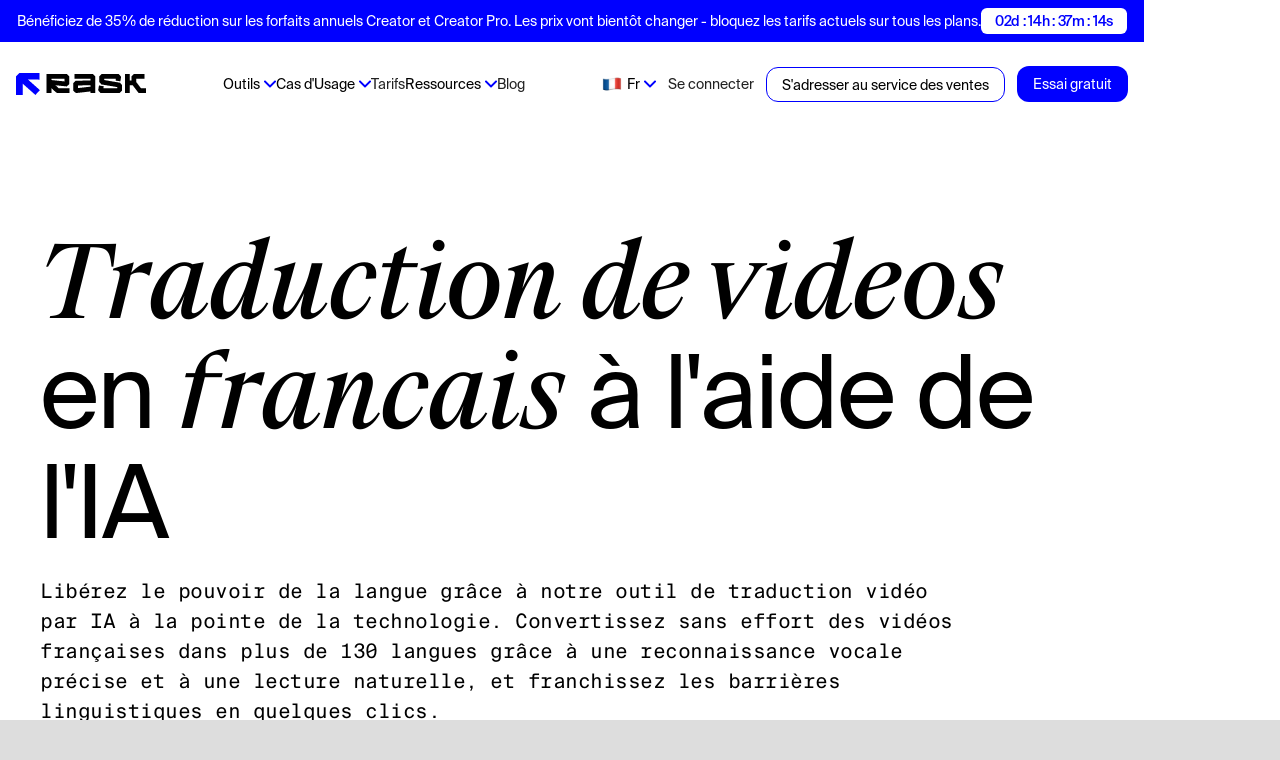

--- FILE ---
content_type: text/html
request_url: https://fr.rask.ai/tools/video-translator/french-video-translator
body_size: 52426
content:
<!DOCTYPE html><!-- Last Published: Thu Jan 15 2026 12:35:55 GMT+0000 (Coordinated Universal Time) --><html data-wf-domain="fr.rask.ai" data-wf-page="65f4685f0c9e1d17bcda0823" data-wf-site="63ab2ba4785d7f058efab318" lang="fr" data-wf-collection="65f4685f0c9e1d17bcda0762" data-wf-item-slug="french-video-translator" data-wg-translated="fr"><head><meta charset="utf-8"><title>Traducteur de vidéos en français - Traduire des vidéos de et vers le français avec l'IA</title><meta content="Bénéficiez d'une traduction vidéo précise et rapide depuis et vers le français grâce à Rask AI. Prend en charge plus de 130 langues, avec des fonctionnalités de synchronisation labiale et de voix off." name="description"><meta content="Traducteur de vidéos en français - Traduire des vidéos de et vers le français avec l'IA" property="og:title"><meta content="Bénéficiez d'une traduction vidéo précise et rapide depuis et vers le français grâce à Rask AI. Prend en charge plus de 130 langues, avec des fonctionnalités de synchronisation labiale et de voix off." property="og:description"><meta content="https://cdn.prod.website-files.com/63d41bc99674c403e4a7cef7/64fb9be9773061d47cee4bc6_Video%20Translator-main-img.jpg" property="og:image"><meta content="Traducteur de vidéos en français - Traduire des vidéos de et vers le français avec l'IA" property="twitter:title"><meta content="Bénéficiez d'une traduction vidéo précise et rapide depuis et vers le français grâce à Rask AI. Prend en charge plus de 130 langues, avec des fonctionnalités de synchronisation labiale et de voix off." property="twitter:description"><meta content="https://cdn.prod.website-files.com/63d41bc99674c403e4a7cef7/64fb9be9773061d47cee4bc6_Video%20Translator-main-img.jpg" property="twitter:image"><meta property="og:type" content="website"><meta content="summary_large_image" name="twitter:card"><meta content="width=device-width, initial-scale=1" name="viewport"><link href="https://cdn.prod.website-files.com/63ab2ba4785d7f058efab318/css/rask.webflow.shared.2aa43550a.min.css" rel="stylesheet" type="text/css" integrity="sha384-KqQ1UKgnFfEhKZIxcxmTXup6mcrnta8FEH+VVqcI8spXJzaVBNbOuUpr1dKWaS1s" crossorigin="anonymous"><script type="text/javascript">!function(o,c){var n=c.documentElement,t=" w-mod-";n.className+=t+"js",("ontouchstart"in o||o.DocumentTouch&&c instanceof DocumentTouch)&&(n.className+=t+"touch")}(window,document);</script><link href="https://cdn.prod.website-files.com/63ab2ba4785d7f058efab318/642bdacb7646280cbdfc9895_fav%20rask%20new.png" rel="shortcut icon" type="image/x-icon"><link href="https://cdn.prod.website-files.com/63ab2ba4785d7f058efab318/6473939fc2cbcbab683d65be_rask-webclip.png" rel="apple-touch-icon"><script type="text/javascript">!function(f,b,e,v,n,t,s){if(f.fbq)return;n=f.fbq=function(){n.callMethod?n.callMethod.apply(n,arguments):n.queue.push(arguments)};if(!f._fbq)f._fbq=n;n.push=n;n.loaded=!0;n.version='2.0';n.agent='plwebflow';n.queue=[];t=b.createElement(e);t.async=!0;t.src=v;s=b.getElementsByTagName(e)[0];s.parentNode.insertBefore(t,s)}(window,document,'script','https://connect.facebook.net/en_US/fbevents.js');fbq('init', '193439706749584');fbq('track', 'PageView');</script><meta name="yandex-verification" content="e54f3611ea1020ee">

<script type="text/javascript">(function(e){var t=e.createElement("script");t.src="https://rick.ai/tag.js?id=2bbv7gykh2p73d";t.type="module";t.async=true;t.crossorigin="anonymous";e.head.appendChild(t)})(document)</script>


<!-- Hotjar Tracking Code for Site 6407953 (name missing) -->
<script>
    (function(h,o,t,j,a,r){
        h.hj=h.hj||function(){(h.hj.q=h.hj.q||[]).push(arguments)};
        h._hjSettings={hjid:6407953,hjsv:6};
        a=o.getElementsByTagName('head')[0];
        r=o.createElement('script');r.async=1;
        r.src=t+h._hjSettings.hjid+j+h._hjSettings.hjsv;
        a.appendChild(r);
    })(window,document,'https://static.hotjar.com/c/hotjar-','.js?sv=');
</script>




<script>(function(w,r){w._rwq=r;w[r]=w[r]||function(){(w[r].q=w[r].q||[]).push(arguments)}})(window,'rewardful');</script>
<script async="" src="https://r.wdfl.co/rw.js" data-rewardful="bed0f7"></script>


<!-- Weglot script -->
<script type="application/json" id="weglot-data">{"allLanguageUrls":{"en":"https://www.rask.ai/tools/video-translator/french-video-translator","fr":"https://fr.rask.ai/tools/video-translator/french-video-translator","es":"https://es.rask.ai/tools/video-translator/french-video-translator","tr":"https://tr.rask.ai/tools/video-translator/french-video-translator","ko":"https://ko.rask.ai/tools/video-translator/french-video-translator","zh":"https://zh.rask.ai/tools/video-translator/french-video-translator","br":"https://pt-br.rask.ai/tools/video-translator/french-video-translator","pt":"https://pt.rask.ai/tools/video-translator/french-video-translator","de":"https://de.rask.ai/tools/video-translator/french-video-translator","it":"https://it.rask.ai/tools/video-translator/french-video-translator","pl":"https://pl.rask.ai/tools/video-translator/french-video-translator","hi":"https://hi.rask.ai/tools/video-translator/french-video-translator","th":"https://th.rask.ai/tools/video-translator/french-video-translator","id":"https://id.rask.ai/tools/video-translator/french-video-translator","ja":"https://ja.rask.ai/tools/video-translator/french-video-translator","ar":"https://ar.rask.ai/tools/video-translator/french-video-translator"},"originalCanonicalUrl":"https://www.rask.ai/tools/video-translator/french-video-translator","originalPath":"/tools/video-translator/french-video-translator","settings":{"auto_switch":true,"auto_switch_fallback":null,"category":10,"custom_settings":{"button_style":{"with_name":false,"full_name":false,"is_dropdown":false,"with_flags":false,"flag_type":"rectangle_mat","custom_css":"html[lang=\"ar\"] body {\r\n       direction: RTL!important;\r\n       text-align: right!important;\r\n}\r\nhtml[lang=\"ar\"] .left {\r\n      text-align: right!important;\r\n}"},"switchers":[],"translate_search":false,"loading_bar":true,"hide_switcher":false,"translate_images":false,"subdomain":false,"wait_transition":true,"dynamic":""},"deleted_at":null,"dynamics":[{"value":"body"}],"excluded_blocks":[{"value":"#lang-dd-toggle","description":null},{"value":".nav-dd .lang-dd","description":null},{"value":"#exclude-section-1","description":"Privacy header"},{"value":"#exclude-section-2","description":"Privacy description"},{"value":"#exclude-section-3","description":"Terms header"},{"value":"#exclude-section-4","description":"Terms description"},{"value":"#IKuPNa","description":"Free tools languages selector"}],"excluded_paths":[],"external_enabled":false,"host":"www.rask.ai","is_dns_set":false,"is_https":true,"language_from":"en","language_from_custom_flag":null,"language_from_custom_name":null,"languages":[{"connect_host_destination":{"is_dns_set":true,"created_on_aws":1683155407,"host":"es.rask.ai"},"custom_code":null,"custom_flag":null,"custom_local_name":null,"custom_name":null,"enabled":true,"language_to":"es"},{"connect_host_destination":{"is_dns_set":true,"created_on_aws":1683155407,"host":"tr.rask.ai"},"custom_code":null,"custom_flag":null,"custom_local_name":null,"custom_name":null,"enabled":true,"language_to":"tr"},{"connect_host_destination":{"is_dns_set":true,"created_on_aws":1683155407,"host":"fr.rask.ai"},"custom_code":null,"custom_flag":null,"custom_local_name":null,"custom_name":null,"enabled":true,"language_to":"fr"},{"connect_host_destination":{"is_dns_set":true,"created_on_aws":1683155407,"host":"ko.rask.ai"},"custom_code":null,"custom_flag":null,"custom_local_name":null,"custom_name":null,"enabled":true,"language_to":"ko"},{"connect_host_destination":{"is_dns_set":true,"created_on_aws":1683155407,"host":"zh.rask.ai"},"custom_code":null,"custom_flag":null,"custom_local_name":null,"custom_name":null,"enabled":true,"language_to":"zh"},{"connect_host_destination":{"is_dns_set":true,"created_on_aws":1683155407,"host":"pt-br.rask.ai"},"custom_code":"br","custom_flag":"br","custom_local_name":"Português (Brasil)","custom_name":"Brazilian Portuguese","enabled":true,"language_to":"a0"},{"connect_host_destination":{"is_dns_set":true,"created_on_aws":1683155407,"host":"pt.rask.ai"},"custom_code":null,"custom_flag":null,"custom_local_name":null,"custom_name":null,"enabled":true,"language_to":"pt"},{"connect_host_destination":{"is_dns_set":true,"created_on_aws":1683155407,"host":"de.rask.ai"},"custom_code":null,"custom_flag":null,"custom_local_name":null,"custom_name":null,"enabled":true,"language_to":"de"},{"connect_host_destination":{"is_dns_set":true,"created_on_aws":1683155407,"host":"it.rask.ai"},"custom_code":null,"custom_flag":null,"custom_local_name":null,"custom_name":null,"enabled":true,"language_to":"it"},{"connect_host_destination":{"is_dns_set":true,"created_on_aws":1683155407,"host":"pl.rask.ai"},"custom_code":null,"custom_flag":null,"custom_local_name":null,"custom_name":null,"enabled":true,"language_to":"pl"},{"connect_host_destination":{"is_dns_set":true,"created_on_aws":1683155407,"host":"hi.rask.ai"},"custom_code":null,"custom_flag":null,"custom_local_name":null,"custom_name":null,"enabled":true,"language_to":"hi"},{"connect_host_destination":{"is_dns_set":true,"created_on_aws":1683155407,"host":"th.rask.ai"},"custom_code":null,"custom_flag":null,"custom_local_name":null,"custom_name":null,"enabled":true,"language_to":"th"},{"connect_host_destination":{"is_dns_set":true,"created_on_aws":1683155407,"host":"id.rask.ai"},"custom_code":null,"custom_flag":null,"custom_local_name":null,"custom_name":null,"enabled":true,"language_to":"id"},{"connect_host_destination":{"is_dns_set":true,"created_on_aws":1683155407,"host":"ja.rask.ai"},"custom_code":null,"custom_flag":null,"custom_local_name":null,"custom_name":null,"enabled":true,"language_to":"ja"},{"connect_host_destination":{"is_dns_set":true,"created_on_aws":1683155407,"host":"ar.rask.ai"},"custom_code":null,"custom_flag":null,"custom_local_name":null,"custom_name":null,"enabled":true,"language_to":"ar"}],"media_enabled":true,"page_views_enabled":true,"technology_id":13,"technology_name":"Webflow","translation_engine":3,"url_type":"SUBDOMAIN","versions":{"translation":1761311888,"slugTranslation":1720602916}},"translatedWordsList":["Traducteur de vidéos en français - Traduire des vidéos de et vers le français avec l'IA","Bénéficiez d'une traduction vidéo précise et rapide depuis et vers le français grâce à Rask AI. Prend en charge plus de 130 langues, avec des fonctionnalités de synchronisation labiale et de voix off.","https://cdn.prod.website-files.com/63d41bc99674c403e4a7cef7/64fb9be9773061d47cee4bc6_Video%20Translator-main-img.jpg","https://cdn.prod.website-files.com/63ab2ba4785d7f058efab318/64b7039ca78df027b660723c_opengraph-for-rask-min.jpeg","Bénéficiez de 35% de réduction sur les forfaits annuels Creator et Creator Pro. Les prix vont bientôt changer - bloquez les tarifs actuels sur tous les plans.","Bénéficiez de 35% de réduction sur les produits annuels Creator et Creator Pro. Les prix changent bientôt !","02d : 14h : 37m : 19s","Logo","https://rask.ai/cdn-cgi/image/width=960,format=auto,fit=scale-down/https://cdn.prod.website-files.com/63ab2ba4785d7f058efab318/642973bc6c28f475e0f8c538_rask-logo-black.svg","https://rask.ai/cdn-cgi/image/width=960,format=auto,fit=scale-down/https://cdn.prod.website-files.com/63ab2ba4785d7f058efab318/642973bc6b19efee67734acb_rask-logo-icon.svg","Logo de ProductHunt","https://rask.ai/cdn-cgi/image/width=960,format=auto,fit=scale-down/https://cdn.prod.website-files.com/63ab2ba4785d7f058efab318/670d95a14b1e3423bf0a8ee5_PH1-new-min.webp","Outils","Outils gratuits","<a wg-1=\"\">Traducteur de documents gratuit</a><a wg-2=\"\">Générateur de sous-titres gratuit</a><a wg-3=\"\">Doublage AI gratuit</a><a wg-4=\"\">Traducteur de sous-titres gratuit</a><a wg-5=\"\">Transcription vidéo gratuite</a><a wg-6=\"\">Traducteur de documents marketing</a><a wg-7=\"\">Traducteur de livres gratuit</a>","Traducteur vidéo","Traduire une vidéo espagnole en anglais","Traduire une vidéo française en anglais","Traduire une vidéo en hindi vers l'anglais","Traduire une vidéo allemande en anglais","Traduire une vidéo chinoise en anglais","Traduire une vidéo arabe en anglais","Traduire une vidéo arabe en hindi","Traduire une vidéo turque en anglais","Traduire une vidéo coréenne en anglais","Traducteur vidéo en hébreu","Traducteur vidéo roumain","Traducteur vidéo en pachtou","Traducteur vidéo en albanais","Traducteur vidéo pour l'Azerbaïdjan","Traducteur vidéo en bengali","Traducteur vidéo en swahili","Traducteur vidéo portugais","Traducteur vidéo bosniaque","Traducteur vidéo en bulgare","Traducteur vidéo en birman","Traducteur vidéo polonais","Traducteur vidéo en croate","Traducteur vidéo en estonien","Traducteur vidéo en amharique","Traducteur vidéo en finnois","Traducteur vidéo en géorgien","Traducteur vidéo italien","Traducteur vidéo hongrois","Traducteur vidéo islandais","Traducteur vidéo indonésien","Traducteur vidéo iranien-persan","Traducteur vidéo arabe","Traducteur vidéo kazakh","Traducteur vidéo en lao","Traducteur vidéo en letton","Traducteur vidéo en lituanien","Traducteur vidéo malaisien malais / tamoul","Traducteur vidéo en maltais","Traducteur vidéo sud-africain","Traducteur vidéo sud-coréen","Traducteur vidéo sri lankais cinghalais","Traducteur vidéo en chinois de Hong Kong","Traducteur vidéo ukrainien","Traducteur vidéo tchèque","Traducteur vidéo danois","Traducteur vidéo en grec","Traducteur vidéo slovaque","Traducteur vidéo en somali","Traducteur vidéo en ouzbek","Traducteur vidéo en serbe","Traducteur vidéo cambodgien khmer","Traducteur vidéo irlandais","Traducteur vidéo espagnol","Traducteur vidéo en anglais","Traducteur vidéo en turc","Traducteur vidéo japonais","Traducteur vidéo russe","Traducteur vidéo en français","Traducteur vidéo allemand","Traducteur vidéo néerlandais","Traducteur vidéo philippin","Traducteur vidéo en hindi","Traducteur vidéo suédois","Traducteur vidéo en catalan","Traducteur vidéo en gallois","Traducteur vidéo en gujarati","Traducteur vidéo Kannada","Traducteur vidéo macédonien","Traducteur vidéo en malayalam","Traducteur vidéo en marathi","Traducteur vidéo norvégien","Traducteur vidéo en népalais","Traducteur vidéo en punjabi","Traducteur vidéo slovène","Traducteur vidéo en telugu","Traducteur vidéo thaïlandais","Traducteur vidéo en ourdou","Traducteur vidéo en vietnamien","Traducteur vidéo en zoulou","Traducteur vidéo en mongol","Transcription","Logiciel de transcription automatique","Transcription de l'entretien","Transcription juridique","Transcrire l'arabe","Transcrire l'hébreu","Transcrire l'hindi","Transcrire des conférences ","Transcrire l'espagnol","Transcrire les médias","Transcrire le tagalog","Transcrire le roumain","Transcrire le pachto","Transcrire l'albanais","Transcrire l'allemand","Transcrire l'Azerbaïdjan","Transcrire le bengali","Transcrire le russe","Transcrire le swahili","Transcrire le portugais","Transcrire le bosniaque","Transcrire le birman","Transcrire le polonais","Transcrire le français","Transcrire le bulgare","Transcrire le chinois","Transcrire le croate","Transcrire l'estonien","Transcrire l'amharique","Transcrire le finnois","Transcrire le géorgien","Transcrire l'italien","Transcrire le hongrois","Transcrire l'islandais","Transcrire l'indonésien javanais / sundanais","Transcrire le persan","Transcrire le kazakh","Transcrire le lao","Transcrire le letton","Transcrire le lituanien","Transcrire le tamoul","Transcrire le maltais","Transcrire l'Afrique du Sud","Transcrire le coréen du Sud","Transcrire le sri lankais en cinghalais","Transcrire le chinois de Hong Kong","Transcrire le turc","Transcrire l'ukrainien","Transcrire en tchèque","Transcrire le danois","Transcrire le grec","Transcrire le slovaque","Transcrire le japonais","Transcrire l'hébreu israélien","Transcrire le somali","Transcrire l'ouzbek","Transcrire le serbe","Transcrire le cambodgien khmer","Transcrire l'irlandais","Transcrire une vidéo Youtube","Vidéo vers texte","Ajouter des sous-titres","Traducteur audio","Transcription du podcast","Synthèse vocale","Convertir l'audio en texte","Ajouter des sous-titres à un fichier MP4","Ajouter un SRT à un MP4","Voir tous","Cas d'Usage","<a wg-1=\"\">Agences de localisation</a><a wg-2=\"\">Apprentissage et développement</a><a wg-3=\"\">Marketing</a><a wg-4=\"\">Edition vidéo</a><a wg-5=\"\">Organisations religieuses</a>","Ressources","<a wg-1=\"\">Entreprise</a><a wg-2=\"\">Clients</a><a wg-3=\"\">API de doublage AI</a>","Se connecter","Tarifs","Blog","Essai gratuit","S'adresser au service des ventes","<span wg-1=\"\">Traduction de vidéos</span> en <span wg-1=\"\">français</span> à l'aide de l'IA","Libérez le pouvoir de la langue grâce à notre outil de traduction vidéo par IA à la pointe de la technologie. Convertissez sans effort des vidéos françaises dans plus de 130 langues grâce à une reconnaissance vocale précise et à une lecture naturelle, et franchissez les barrières linguistiques en quelques clics.","https://rask.ai/cdn-cgi/image/width=960,format=auto,fit=scale-down/https://cdn.prod.website-files.com/63d41bc99674c403e4a7cef7/64fb9be9773061d47cee4bc6_Video%20Translator-main-img.jpg","Comment cela <span wg-1=\"\">fonctionne-t-il ?</span>","https://rask.ai/cdn-cgi/image/width=960,format=auto,fit=scale-down/https://cdn.prod.website-files.com/63d41bc99674c403e4a7cef7/64fb9c1079f83432f6ceb4b9_hiw-Video%20Translator-img1.webp","Télécharger votre vidéo","Téléchargez votre vidéo ou fournissez un lien YouTube","https://rask.ai/cdn-cgi/image/width=960,format=auto,fit=scale-down/https://cdn.prod.website-files.com/63d41bc99674c403e4a7cef7/64fb9c17980d2066a9d10c14_hiw-Video%20Translator-img2.webp","Sélectionner une langue","Sélectionnez la langue souhaitée comme langue source et la langue vers laquelle traduire.","https://rask.ai/cdn-cgi/image/width=960,format=auto,fit=scale-down/https://cdn.prod.website-files.com/63d41bc99674c403e4a7cef7/64fb9c1bdbe2e591477d9778_hiw-Video%20Translator-img3.webp","Appuyer sur Traduire","Cliquez sur le bouton Traduire et votre vidéo sera traduite","Pourquoi avez-vous besoin d'<span wg-1=\"\">un service de traduction de vidéos en français</span>?","https://rask.ai/cdn-cgi/image/width=960,format=auto,fit=scale-down/https://cdn.prod.website-files.com/63ab2ba4785d7f058efab318/64c7d3ea8041f94607bccde4_f-card-img-1-min.png","Un accès inégalé au contenu français","Dans le monde interconnecté d'aujourd'hui, les vidéos en français sont un trésor de divertissement et de connaissances. Cependant, pour les non-francophones, ces vidéos pourraient tout aussi bien être enfermées derrière une barrière linguistique. C'est là que notre service intervient, avec la possibilité de traduire des vidéos françaises dans plus de 130 langues. Il ne s'agit pas de n'importe quelle traduction, mais d'une traduction précise qui préserve les nuances et le ton de la langue d'origine.\nQue vous cherchiez à comprendre des vidéos populaires sur YouTube ou que vous ayez besoin de traduire du contenu vidéo à des fins éducatives, notre outil le fait en quelques clics. Imaginez que vous puissiez regarder une vidéo en français et qu'elle soit traduite en anglais ou dans toute autre langue en quelques minutes. Notre logiciel de traduction AI permet de profiter d'un large éventail de vidéos en français sans attendre.","https://rask.ai/cdn-cgi/image/width=960,format=auto,fit=scale-down/https://cdn.prod.website-files.com/63ab2ba4785d7f058efab318/64c822682e0c08ffc07d5701_f-card-img-5-min.png","Rationalisation de la création de contenu","Les créateurs de contenu disposant d'une chaîne YouTube et cherchant à atteindre un public international sont souvent confrontés à des barrières linguistiques. En utilisant nos services de traduction vidéo, vous pouvez facilement traduire des vidéos, y compris les vôtres, et fournir des sous-titres traduits pour rendre votre contenu vidéo accessible aux spectateurs du monde entier.\nGrâce à notre service, il vous suffit de télécharger votre fichier vidéo et notre traducteur vidéo avancé générera des vidéos traduites, accompagnées de doublages imitant la voix originale de l'orateur. Ce service est idéal pour créer un contenu inclusif qui abolit les barrières linguistiques et vous permet de toucher un public plus large dans plusieurs langues.","https://rask.ai/cdn-cgi/image/width=960,format=auto,fit=scale-down/https://cdn.prod.website-files.com/63ab2ba4785d7f058efab318/64c7d3eabd4d68564f71a2f7_f-card-img-3-min.png","Améliorer les ressources pédagogiques","Le secteur de l'éducation peut tirer un grand profit de nos services de traduction de vidéos en ligne. Les cours magistraux, les tutoriels et le matériel pédagogique contenus dans les vidéos en français peuvent désormais être rendus compréhensibles aux étudiants dans une multitude de langues étrangères. Cela permet non seulement d'apprendre de nouvelles langues, mais aussi de comprendre des sujets complexes pour lesquels les ressources sont principalement en français.\nNotre logiciel de traduction AI utilise des modèles linguistiques avancés pour garantir que la traduction audio n'est pas seulement précise, mais qu'elle conserve également l'essence de la langue d'origine. Cela signifie que les établissements d'enseignement peuvent étendre leur portée, en fournissant une version gratuite de leurs cours aux étudiants qui parlent d'autres langues, favorisant ainsi un public véritablement mondial.","Cas d'utilisation des <span wg-1=\"\">services de traduction vidéo en français</span>","https://rask.ai/cdn-cgi/image/width=960,format=auto,fit=scale-down/https://cdn.prod.website-files.com/63d41bc99674c403e4a7cef7/64fb9d2d19ae7b46212f7ea7_ofu-Video%20Translator-img1.jpg","Élargir la portée mondiale des entreprises","Traduisez des vidéos en français sans effort pour répondre aux besoins de vos clients et partenaires internationaux. Dans l'économie d'aujourd'hui, les entreprises doivent transcender les barrières linguistiques pour être compétitives à l'échelle mondiale. Grâce à notre traducteur de vidéos, les entreprises peuvent présenter leur contenu vidéo en plusieurs langues et s'assurer que leurs messages marketing trouvent un écho auprès d'un public international.\nEn quelques clics, le matériel promotionnel et les démonstrations de produits peuvent être convertis d'une vidéo en français en vidéos traduites en anglais, en espagnol, en mandarin ou dans l'une des 130 langues disponibles. Ce service de traduction précis change la donne pour les entreprises qui souhaitent traduire des vidéos pour une clientèle diversifiée.","https://rask.ai/cdn-cgi/image/width=960,format=auto,fit=scale-down/https://cdn.prod.website-files.com/63d41bc99674c403e4a7cef7/64fb9d4619ae7b46212fa331_ofu-Video%20Translator-img2.jpg","Améliorer le divertissement et les médias","L'industrie du divertissement peut tirer parti de nos services de traduction vidéo pour traduire des fichiers vidéo et créer des vidéos doublées qui conservent le charme de la langue d'origine. Les vidéos YouTube et les vidéos françaises peuvent atteindre un public plus large lorsqu'elles sont traduites en vidéos françaises à l'aide de notre logiciel de traduction AI.\nEn fournissant des sous-titres traduits et du contenu doublé, les producteurs peuvent accéder à de nouveaux marchés et à de nouveaux groupes démographiques. Notre version gratuite permet d'expérimenter la traduction audio, en veillant à ce que la valeur divertissante franchisse toutes les barrières linguistiques. Cela permet d'ouvrir le contenu vidéo français à un public mondial avide d'options de divertissement variées.","https://rask.ai/cdn-cgi/image/width=960,format=auto,fit=scale-down/https://cdn.prod.website-files.com/63d41bc99674c403e4a7cef7/64fb9d577492160ad5176f93_ofu-Video%20Translator-img3.jpg","Amélioration de l'éducation grâce à l'accès multilingue","Les éducateurs et les institutions peuvent désormais traduire des vidéos en français dans un grand nombre de langues, ce qui permet d'éliminer la barrière linguistique dans le monde universitaire. Nos capacités de traduction vidéo peuvent transformer un simple fichier audio ou vidéo en une ressource multilingue, garantissant que le matériel pédagogique est accessible dans la langue d'origine de l'étudiant.\nNotre technologie permet une traduction précise dans plusieurs langues, ce qui en fait un outil indispensable pour les services de traduction vidéo en ligne. Qu'il soit destiné à l'auto-apprentissage ou à une utilisation en classe, le contenu vidéo peut être adapté aux besoins d'un public international, ce qui garantit que le transfert des connaissances n'est pas entravé par les barrières linguistiques.","<span wg-1=\"\">Commentaires des</span> utilisateurs","Avatar des commentaires de l'utilisateur","https://rask.ai/cdn-cgi/image/width=960,format=auto,fit=scale-down/https://cdn.prod.website-files.com/63ab2ba4785d7f058efab318/650c61c03c65965ebe68897d_Itai_S.jpg","Itai S.","Petites entreprises (50 salariés ou moins)","Icône de retour d'information de l'utilisateur","https://rask.ai/cdn-cgi/image/width=960,format=auto,fit=scale-down/https://cdn.prod.website-files.com/63ab2ba4785d7f058efab318/650c5f92805fce9b1da01e98_G2_review_icon.svg","Dans le paysage en constante évolution de l'éducation en ligne, l'importance de l'accessibilité et de l'inclusion ne peut être surestimée. C'est là que l'outil de doublage de Rask AI a changé la donne pour moi. Dès le départ, j'étais sceptique quant à la capacité d'un outil d'IA à reproduire les nuances et les subtilités de la parole humaine. Mais Rask AI a non seulement répondu à mes attentes, mais les a dépassées. Le doublage s'est déroulé sans problème, avec une synchronisation impeccable et une capacité étonnante à capturer le ton et l'émotion du contenu original.","https://rask.ai/cdn-cgi/image/width=960,format=auto,fit=scale-down/https://cdn.prod.website-files.com/63ab2ba4785d7f058efab318/650c61c08a0504d0f522c7cc_Xavi_R.png","Xavi R.","Marché intermédiaire (51-1000 emp.)","Il renvoie des résultats de qualité et il est vraiment facile à utiliser. Nous disposons d'importants supports marketing en anglais et en format vidéo, et il peut s'agir d'un moyen professionnel d'ouvrir ce contenu précieux à d'autres langues.","https://rask.ai/cdn-cgi/image/width=960,format=auto,fit=scale-down/https://cdn.prod.website-files.com/63ab2ba4785d7f058efab318/6462b3acc06e266418afe904_R.-Jackie-Gepuela.webp","R. Jackie Gepuela","Fatigué du travail manuel - Automatisez !","https://rask.ai/cdn-cgi/image/width=960,format=auto,fit=scale-down/https://cdn.prod.website-files.com/63ab2ba4785d7f058efab318/650c5f927137e8ad81ca56ac_P_review_icon.svg","Un outil formidable pour les créateurs qui veulent vraiment atteindre une VRAIE portée mondiale. Il permet aux utilisateurs de franchir les barrières linguistiques et de faire passer leur message - sans le travail fastidieux d’avoir à le faire sans l'aide d'e I'IA. J'ai hâte d'essayer cet outil si j'en ai l'occasion. Bravo à l'équipe qui en est à l'origine.","https://rask.ai/cdn-cgi/image/width=960,format=auto,fit=scale-down/https://cdn.prod.website-files.com/63ab2ba4785d7f058efab318/6462c2de9e95db99444e5964_mashkaprrosto.webp","mashkaprrosto","OMG, est un super  ajout au marché, en particulier pour ceux qui créent du contenu vidéo pour un public international. Cela peut représenter un gain de temps considérable pour nous, créateurs de contenu, qui devrions autrement engager des acteurs vocaux et des traducteurs professionnels pour obtenir le même résultat. Je pense que vous avez le potentiel de révolutionner le processus de création de contenu vidéo!","https://rask.ai/cdn-cgi/image/width=960,format=auto,fit=scale-down/https://cdn.prod.website-files.com/63ab2ba4785d7f058efab318/6462c2de453d12c3686ebc2c_Denis-First.webp","Denis First","Je vous recommande vivement d'aller jeter un œil à Rask AI sur Product Hunt. Il s'agit d'un outil de localisation fantastique qui peut traduire efficacement des vidéos dans plus de 60 langues. De plus, grâce à ses technologies \"Text-to-Voice\" et \"Voice Cloning\", vous pouvez ajouter une voix off naturelle sans faire appel à un comédien. Cet outil est parfait pour les créateurs de contenu qui souhaitent élargir leur audience et leur portée. Je pense que Rask AI change la donne et je recommande vivement de l'essayer.","https://rask.ai/cdn-cgi/image/width=960,format=auto,fit=scale-down/https://cdn.prod.website-files.com/63ab2ba4785d7f058efab318/6462c2de4aaf13e5d8e9564d_Sergey-Grishin.webp","Sergey Grishin","Pas votre chef de produit.","Waouh, Rask AI change absolument la donne pour les créateurs de contenu qui cherchent à étendre leur portée à travers différentes langues et cultures ! Les technologies \"Text-to-Voice\" et \"Voice Cloning\" sont vraiment impressionnantes, car elles permettent d'obtenir une voix off humaine qui sonne aussi bien que celle d'un acteur professionnel. Cet outil est un guichet unique pour la localisation, qui rend la traduction de vos vidéos dans plus de 60 langues beaucoup plus facile et efficace. J'ai hâte de voir comment Rask AI va transformer le monde de la création de contenu vidéo !","https://rask.ai/cdn-cgi/image/width=960,format=auto,fit=scale-down/https://cdn.prod.website-files.com/63ab2ba4785d7f058efab318/6462c2de934bb533f8491b0a_Konstantin-Doronin.webp","Konstantin Doronin","fondateur de Jusi.me et conteur d'histoires","Ce produit est vraiment génial ! Je l'ai utilisé pour créer des clips et il m'a fait gagner beaucoup de temps. C'est vraiment un outil indispensable pour les créateurs de contenu.","https://rask.ai/cdn-cgi/image/width=960,format=auto,fit=scale-down/https://cdn.prod.website-files.com/63ab2ba4785d7f058efab318/6462c2dd15f15e3dd1fca953_Andrei-Bondarenko.webp","Andrei Bondarenko","Je suis ravi! 🔥 La conception intuitive et l'expérience utilisateur fluide changent la donne. Bravo à l'équipe pour avoir créé un outil aussi innovant et indispensable ! 🙌","https://rask.ai/cdn-cgi/image/width=960,format=auto,fit=scale-down/https://cdn.prod.website-files.com/63ab2ba4785d7f058efab318/6462c2dea99bb2f6aec0e22e_Santiago-Barrionuevo.webp","Santiago Barrionuevo","Excellente qualité de travail","https://rask.ai/cdn-cgi/image/width=960,format=auto,fit=scale-down/https://cdn.prod.website-files.com/63ab2ba4785d7f058efab318/6462c2dd65892b1ea3a8e66f_Lida-Matveeva.webp","Lida Matveeva","Rask AI change totalement la donne en matière de localisation de vidéos! La technologie de pointe de l'application permet un doublage et une traduction sans faille, ce qui permet d'économiser du temps et de l'argent. Nous vous recommandons vivement de l'essayer!","https://rask.ai/cdn-cgi/image/width=960,format=auto,fit=scale-down/https://cdn.prod.website-files.com/63ab2ba4785d7f058efab318/6462c2de934bb533f8491b15_Dario.webp","Dario","Miiiiiiiince, je peux dire que je vais certainement l'utiliser. Aurai-je la possibilité d'utiliser ma propre voix ou celle de quelqu'un d'autre pour le doublage ? Que Dieu vous bénisse.","Traduire<br wg-1=\"\"/> &Voix sur<span wg-2=\"\"> votre vidéo</span>","L'<span wg-1=\"\">outil de doublage AI</span> le plus puissant","https://static.rask.ai/webflow/voice-clone.mp4","https://rask.ai/cdn-cgi/image/width=960,format=auto,fit=scale-down/https://cdn.prod.website-files.com/63ab2ba4785d7f058efab318/64ccc5049ee5ef6a2a065123_translate-video-preview.webp","130+ langues","Traduisez vos fichiers audio et vidéo dans plus de 130 langues.","Français"," à ","Anglais britannique / gallois"," à ","Roumain","Anglais Gallois","Afghan Pashto","Albanais","Arabe émirien","Arabe algérien","Allemand autrichien","Azerbaïdjanais","Arabe bahreïnien","Bengali bangladais","Russe","Tanzanien","Anglais américain","Arabe égyptien","Espagnol bolivien","Portugais brésilien","Anglais britannique","Bulgare","Bosniaque","Birman","Espagnol chilien","Chinois","Espagnol colombien","Polonais","Croate","Espagnol cubain","Espagnol équatorien","Estonien","Amharique éthiopien","Anglais philippin / Filipino","Finlandais","Géorgien","Italien","Hongrois","islandais","Hindi","Javanais indonésien / Soundanais","Persan iranien","Arabe irakien","Portugais","Kazakh","Anglais kenyan / Swahili","Lao","Letton","Lituanien","Malais malaisien / Tamoul","Maltais","Sud-Africain","Sud-Coréen","Espagnol","Cinghalais sri lankais / Tamoul","Chinois de Hong Kong","Turc","Ukrainien","Tchèque","Danois","Allemand","Grec","Slovaque","Japonais","Hébreu","Somali","Arabe qatari","Arabe saoudien","Ouzbek","Espagnol argentin","Serbe","Anglais / Français canadien","Khmer cambodgien","Anglais de Singapour / Tamoul","Anglais irlandais / Irlandais","Suisse romand / allemand","Mongol","Espagnol vénézuélien","Néerlandais / Français belge","Espagnol du costaricain","Cacher","<span wg-1=\"\">Outils</span> connexes","Bouton","À lire absolument","Présentation de Teamspaces : Simplifier la collaboration vidéo comme jamais auparavant","https://rask.ai/cdn-cgi/image/width=960,format=auto,fit=scale-down/https://cdn.prod.website-files.com/63d41bc99674c403e4a7cef7/67dd3bb33aba831632ae5af2_Teamspaces%20-%20Blog%20Cover-preview.webp","Elena Shenkarenko","https://rask.ai/cdn-cgi/image/width=960,format=auto,fit=scale-down/https://cdn.prod.website-files.com/63d41bc99674c403e4a7cef7/67dd3b011794111e1727f2e1_Elena-Shenkarenko-avatar.webp","Directeur du marketing, Rask AI","3","min lire","Avril 23, 2025","#Nouvelles","Meilleur logiciel de traduction automatique de vidéos","https://rask.ai/cdn-cgi/image/width=960,format=auto,fit=scale-down/https://cdn.prod.website-files.com/63d41bc99674c403e4a7cef7/67507eac3ee5557bcd1e6bec_Best%20automatic%20video%20translation%20software.jpg","Debra Davis","https://rask.ai/cdn-cgi/image/width=960,format=auto,fit=scale-down/https://cdn.prod.website-files.com/63d41bc99674c403e4a7cef7/65787b05df8fd6ee6fad1911_Debra%20Davis.webp","6","Décembre 5, 2024","Aucun élément n'a été trouvé.","Meilleures API de transcription vidéo","https://rask.ai/cdn-cgi/image/width=960,format=auto,fit=scale-down/https://cdn.prod.website-files.com/63d41bc99674c403e4a7cef7/67507d106cb6877624069d16_Best%20video%20_transcription%20API.jpg","Donald Vermillion","https://rask.ai/cdn-cgi/image/width=960,format=auto,fit=scale-down/https://cdn.prod.website-files.com/63d41bc99674c403e4a7cef7/65787b2bc2b9a20365e47ee7_Donald%20Vermillion.webp","5","Meilleures solutions API de clonage vocal : Rask L'IA domine le marché","https://rask.ai/cdn-cgi/image/width=960,format=auto,fit=scale-down/https://cdn.prod.website-files.com/63d41bc99674c403e4a7cef7/67507a56885c1fe16ce7a07a_Best%20Voice%20Cloning%20_API%20Solutions.jpg","7","#Clonage vocal IA","La meilleure API de synthèse vocale : Les meilleures options pour des transcriptions précises","https://rask.ai/cdn-cgi/image/width=960,format=auto,fit=scale-down/https://cdn.prod.website-files.com/63d41bc99674c403e4a7cef7/674764e6f586c776e961d83d_The_Best_Speech_to_Text_API_Top_Options_for_Accurate_Transcriptions.jpg","Novembre 27, 2024","#Transcription","Revue de ElevenLabs - AI Voice Cloning App","https://rask.ai/cdn-cgi/image/width=960,format=auto,fit=scale-down/https://cdn.prod.website-files.com/63d41bc99674c403e4a7cef7/66f50ab66d8d681f65e39133_elevenlabs%20pricing%20cover.jpg","8","Septembre 26, 2024","Prix, caractéristiques et alternatives de HeyGen","https://rask.ai/cdn-cgi/image/width=960,format=auto,fit=scale-down/https://cdn.prod.website-files.com/63d41bc99674c403e4a7cef7/66d018720c899fb9a0738593_HeyGen%20Pricing%2C%20Features%2C%20and%20Alternatives%20(1).jpg","Août 29, 2024","#Montage vidéo IA","Les meilleurs logiciels de clonage de voix sur le marché : Les 6 meilleurs outils","https://rask.ai/cdn-cgi/image/width=960,format=auto,fit=scale-down/https://cdn.prod.website-files.com/63d41bc99674c403e4a7cef7/669ff1be9687023e95d7cb8b_Best%20Voice%20Cloning%20Software%20(1).webp","10","Juillet 23, 2024","Comment économiser jusqu'à 10 000 $ sur la localisation de vidéos grâce à l'IA","https://rask.ai/cdn-cgi/image/width=960,format=auto,fit=scale-down/https://cdn.prod.website-files.com/63d41bc99674c403e4a7cef7/667a9a18244dc779d1bd9f08_How%20AI-Driven%20Video%20Localization%20Can%20Save%20You%20Up%20to%20%2010%2C000.webp","Maria Zhukova","https://rask.ai/cdn-cgi/image/width=960,format=auto,fit=scale-down/https://cdn.prod.website-files.com/63d41bc99674c403e4a7cef7/65803c871949ed7d8dc45e2c_Maria_Zhukova_avatar.webp","Chef de la rédaction chez Brask","19","Juin 25, 2024","#Recherche","L'avenir de l'éducation : Le rôle de l'IA dans les 10 prochaines années","https://rask.ai/cdn-cgi/image/width=960,format=auto,fit=scale-down/https://cdn.prod.website-files.com/63d41bc99674c403e4a7cef7/66731acc2bbf5731956b084a_Revolutionizing%20Education%20with%20AI%20Over%20the%20Next%20Decade%20-%20cover%20optmized.jpg","James Rich","https://rask.ai/cdn-cgi/image/width=960,format=auto,fit=scale-down/https://cdn.prod.website-files.com/63d41bc99674c403e4a7cef7/6578729d5860a963d8bcbd6a_James%20Rich.webp","Juin 19, 2024","#EdTech","30+ Hashtags en vogue pour les courts métrages YouTube","https://rask.ai/cdn-cgi/image/width=960,format=auto,fit=scale-down/https://cdn.prod.website-files.com/63d41bc99674c403e4a7cef7/667319152d186c4593cd5852_Trending%20Hashtags%20for%20YouTube%20Shorts.jpg","#Shorts","Comment traduire des vidéos YouTube dans n'importe quelle langue","https://rask.ai/cdn-cgi/image/width=960,format=auto,fit=scale-down/https://cdn.prod.website-files.com/63d41bc99674c403e4a7cef7/6671b8c2185b8614da2ddc26_How%20to%20Translate%20YouTube%20Videos%20into%20Any%20Language.jpg","Juin 18, 2024","#Traduction de vidéos","8 Meilleure application de traduction vidéo pour les créateurs de contenu [de 2024]","https://rask.ai/cdn-cgi/image/width=960,format=auto,fit=scale-down/https://cdn.prod.website-files.com/63d41bc99674c403e4a7cef7/6668a3dcd3175bd1d1c73c81_Best%20video%20translator%20apps%20cover.webp","Juin 12, 2024","Meilleur logiciel de doublage AI pour la localisation de vidéos [de 2024]","https://rask.ai/cdn-cgi/image/width=960,format=auto,fit=scale-down/https://cdn.prod.website-files.com/63d41bc99674c403e4a7cef7/66685014f68137eb05c89c16_Cover.webp","Juin 11, 2024","#Dubbing","Récapitulation du webinaire : Les clés de la localisation et de la monétisation sur YouTube","https://rask.ai/cdn-cgi/image/width=960,format=auto,fit=scale-down/https://cdn.prod.website-files.com/63d41bc99674c403e4a7cef7/6658b44b97a4de0e2ffef6a5_Webinar%20Recap%20Key%20Insights%20on%20YouTube%20Localization%20and%20Monetization%20-%20preview.webp","Anton Selikhov","https://rask.ai/cdn-cgi/image/width=960,format=auto,fit=scale-down/https://cdn.prod.website-files.com/63d41bc99674c403e4a7cef7/65e8b65adea2c49f186d5801_Anton_Selikhov_avatar.webp","Chef de produit à Rask AI","18","Mai 30, 2024","#Localisation","Comment traduire des sous-titres rapidement et facilement ?","https://rask.ai/cdn-cgi/image/width=960,format=auto,fit=scale-down/https://cdn.prod.website-files.com/63d41bc99674c403e4a7cef7/664a3b871155dc86b2fb721d_How%20to%20translate%20subtitles%20Quickly%20and%20Easily.webp","Mai 20, 2024","#Sous-titres","Les meilleurs outils en ligne pour traduire les fichiers SRT rapidement et facilement","https://rask.ai/cdn-cgi/image/width=960,format=auto,fit=scale-down/https://cdn.prod.website-files.com/63d41bc99674c403e4a7cef7/66484e057ea4942e5d9f8d33_Top%205%20Online%20Tools%20for%20Translating%20SRT%20Files.webp","4","Mai 19, 2024","L'IA au service de la technologie de l'éducation","https://rask.ai/cdn-cgi/image/width=960,format=auto,fit=scale-down/https://cdn.prod.website-files.com/63d41bc99674c403e4a7cef7/6647518ba368211e5f29a863_cover.jpg","Mai 17, 2024","3 meilleures alternatives pour ElevenLabs","https://rask.ai/cdn-cgi/image/width=960,format=auto,fit=scale-down/https://cdn.prod.website-files.com/63d41bc99674c403e4a7cef7/66424ccc35555a062972cf4c_Top%20ElevenLabs%20Alternatives.webp","Mai 13, 2024","#Texte à la parole","Les 8 meilleures alternatives à HeyGen","https://rask.ai/cdn-cgi/image/width=960,format=auto,fit=scale-down/https://cdn.prod.website-files.com/63d41bc99674c403e4a7cef7/663fc63adff8082bea3c9f6d_The%20Best%208%20HeyGen%20Alternatives%20(1).webp","Mai 11, 2024","Récapitulation du webinaire : La localisation de contenu pour les entreprises en 2024","https://rask.ai/cdn-cgi/image/width=960,format=auto,fit=scale-down/https://cdn.prod.website-files.com/63d41bc99674c403e4a7cef7/6630fd51b090dd0d56c8250d_Webinar%20Highlights_%20Insights%20from%20Our%20Head%20of%20Product-min.webp","Kate Nevelson","https://rask.ai/cdn-cgi/image/width=960,format=auto,fit=scale-down/https://cdn.prod.website-files.com/63d41bc99674c403e4a7cef7/6630fc9fae3e3fe98166b035_Kate_Nevelson_avatar.webp","Product Owner à Rask AI","14","Mai 1, 2024","Dans les coulisses : Notre laboratoire de ML","https://rask.ai/cdn-cgi/image/width=960,format=auto,fit=scale-down/https://cdn.prod.website-files.com/63d41bc99674c403e4a7cef7/6630e587949fc5ae0a5c2a6d_Premium%20Lip-Sync%20Feature-min.jpg","16","Avril 30, 2024","L'intelligence artificielle perturbe les technologies de l'information et de la communication (EdTech)","https://rask.ai/cdn-cgi/image/width=960,format=auto,fit=scale-down/https://cdn.prod.website-files.com/63d41bc99674c403e4a7cef7/662fc908c3cfd3053ad67fc1_Disrupting%20EdTech%20With%20Artificial%20Intelligence.jpg","Avril 29, 2024","Les 7 premiers générateurs d'avatars IA en 2024","https://rask.ai/cdn-cgi/image/width=960,format=auto,fit=scale-down/https://cdn.prod.website-files.com/63d41bc99674c403e4a7cef7/662aa40c11d0c783f3838ea2_Top%205%20AI%20Avatar%20Generators%20in%202024%20cover.jpg","Tanish Chowdhary","https://rask.ai/cdn-cgi/image/width=960,format=auto,fit=scale-down/https://cdn.prod.website-files.com/63d41bc99674c403e4a7cef7/65e10cb41d340a7bd5b16c31_Tanish-Chowdhary-avatar.webp","Responsable du marketing de contenu","Avril 25, 2024","#Création de contenu","Les meilleurs générateurs de vidéos d'IA pour débloquer de nouveaux marchés et augmenter les revenus","https://rask.ai/cdn-cgi/image/width=960,format=auto,fit=scale-down/https://cdn.prod.website-files.com/63d41bc99674c403e4a7cef7/6626a2d657f120681704cdcf_cover.jpg","Laiba Siddiqui","https://rask.ai/cdn-cgi/image/width=960,format=auto,fit=scale-down/https://cdn.prod.website-files.com/63d41bc99674c403e4a7cef7/65e10cda1cd0a7b85a353204_Laiba-Headshot-avatar.webp","Rédacteur et stratège de contenu SEO","Avril 22, 2024","10 meilleurs outils de synthèse vocale pour gagner plus d'argent","https://rask.ai/cdn-cgi/image/width=960,format=auto,fit=scale-down/https://cdn.prod.website-files.com/63d41bc99674c403e4a7cef7/6620c46b5b29d8a85661432f_Best%20TTS%20tools%20cover.webp","13","Avril 18, 2024","Le meilleur générateur de courts-métrages AI sur YouTube","https://rask.ai/cdn-cgi/image/width=960,format=auto,fit=scale-down/https://cdn.prod.website-files.com/63d41bc99674c403e4a7cef7/661d7cf0afbda448e309af0d_Best%20youtube%20shorts%20generator%20cover.jpg","Avril 16, 2024","#Digest : Rask AI's Q1 Journey & Cake","https://rask.ai/cdn-cgi/image/width=960,format=auto,fit=scale-down/https://cdn.prod.website-files.com/63d41bc99674c403e4a7cef7/661826b3364ff27f21efe379_Digest_Rask_AIs_Q1_Journey_and_Cake-preview-min.webp","Avril 11, 2024","#Digest","Les 5 meilleurs outils d'IA pour la traduction vidéo en 2024","https://rask.ai/cdn-cgi/image/width=960,format=auto,fit=scale-down/https://cdn.prod.website-files.com/63d41bc99674c403e4a7cef7/660c10b016b67323a53a1f78_Best%205%20tools%20for%20video%20translation%20cover.webp","Blessing Onyegbula","https://rask.ai/cdn-cgi/image/width=960,format=auto,fit=scale-down/https://cdn.prod.website-files.com/63d41bc99674c403e4a7cef7/65f83b1b5e19e3617503cbe2_Blessing-Onyegbula-avatar.webp","Rédacteur de contenu","Avril 2, 2024","Comment réaliser des vidéos de synchronisation labiale : Meilleures pratiques et outils d'IA pour commencer","https://rask.ai/cdn-cgi/image/width=960,format=auto,fit=scale-down/https://cdn.prod.website-files.com/63d41bc99674c403e4a7cef7/6601bbf384bbb2785e5fc512_Creating%20Lip-Sync_%20Easy%20Steps.jpg","Mariam Odusola","https://rask.ai/cdn-cgi/image/width=960,format=auto,fit=scale-down/https://cdn.prod.website-files.com/63d41bc99674c403e4a7cef7/6601c0b56f48bfd7e03896f9_Mariam%20Odusola-avatar.webp","Mars 28, 2024","#Lip-sync","Le guide complet de la traduction vidéo : Comment traduire des vidéos sans effort","https://rask.ai/cdn-cgi/image/width=960,format=auto,fit=scale-down/https://cdn.prod.website-files.com/63d41bc99674c403e4a7cef7/660191f80062149d90dcb145_The%20Complete%20Guide%20to%20Video%20Translation.jpg","Lewis Houghton","https://rask.ai/cdn-cgi/image/width=960,format=auto,fit=scale-down/https://cdn.prod.website-files.com/63d41bc99674c403e4a7cef7/66019f447b47c32c1a0929e3_Lewis-Houghton-avatar.webp","Rédacteur","Mars 25, 2024","Tirer parti de l'IA dans l'éducation pour responsabiliser les enseignants et libérer le potentiel des élèves","https://rask.ai/cdn-cgi/image/width=960,format=auto,fit=scale-down/https://cdn.prod.website-files.com/63d41bc99674c403e4a7cef7/65fb2196fabdf2ff18e214f0_AI_%20Boosting%20Teachers%20for%C2%A0Student%20Success.jpg","Mars 20, 2024","#AugmentingBrains","Les pistes audio multilingues de YouTube et Rask AI","https://rask.ai/cdn-cgi/image/width=960,format=auto,fit=scale-down/https://cdn.prod.website-files.com/63d41bc99674c403e4a7cef7/65f85d93d8685ba0d0aa0556_Boost%20Multi-Language%20Tracks%20via%20Rask%20AI.webp","Siobhan O'Shea","https://rask.ai/cdn-cgi/image/width=960,format=auto,fit=scale-down/https://cdn.prod.website-files.com/63d41bc99674c403e4a7cef7/65f80b53f8742efcb8ef41d8_Siobhan-OShea-avatar.webp","Rédacteur marketing","15","Mars 17, 2024","Tout juste lancé ! Rask AI Platform est l'endroit idéal pour traduire et réutiliser votre contenu à grande échelle.","https://rask.ai/cdn-cgi/image/width=960,format=auto,fit=scale-down/https://cdn.prod.website-files.com/63d41bc99674c403e4a7cef7/65e9abb1c9fe7ec06b9102d3_Rask-AI-Platform-main-img-new.webp","Mars 7, 2024","#Video Translate","Comment la plateforme d'IA Rask aide les fondateurs à développer leur entreprise","https://rask.ai/cdn-cgi/image/width=960,format=auto,fit=scale-down/https://cdn.prod.website-files.com/63d41bc99674c403e4a7cef7/65e61ff3f187be7aadff3fdb_How%20Rask%20AI%20Platform%20Assists%20Founders%20to%20Grow%20Their%20Business.jpg","12","Mars 4, 2024","L'avenir du contenu vidéo multilingue : Comment l'IA change la donne","https://rask.ai/cdn-cgi/image/width=960,format=auto,fit=scale-down/https://cdn.prod.website-files.com/63d41bc99674c403e4a7cef7/65e0d5c5a971503212e3abca_The%20Future%20of%20Multilingual%20Video%20Content.jpg","Mars 1, 2024","Comment obtenir des transcriptions gratuites et rapides pour les fichiers audio et vidéo ?","https://rask.ai/cdn-cgi/image/width=960,format=auto,fit=scale-down/https://cdn.prod.website-files.com/63d41bc99674c403e4a7cef7/65e05ef79d5e809cf826b8fc_How%20to%20Get%20Free%20%20%26%20Fast%20Transcripts.jpg","Février 29, 2024","De l'audio au texte en un clin d'œil : le guide de la transcription instantanée à la vitesse de l'éclair","https://rask.ai/cdn-cgi/image/width=960,format=auto,fit=scale-down/https://cdn.prod.website-files.com/63d41bc99674c403e4a7cef7/65dcac0c22acb018c750640a_Audio%20to%20Text%20in%20a%20Flash.webp","Février 26, 2024","Débloquer les transcriptions des vidéos YouTube grâce à un guide simple","https://rask.ai/cdn-cgi/image/width=960,format=auto,fit=scale-down/https://cdn.prod.website-files.com/63d41bc99674c403e4a7cef7/65cb5d2c3b112df9ec9cf682_Simple%20Guide_%20YouTube%20Video%20Transcripts%20cover.webp","17","Février 13, 2024","Des astuces simples pour transformer vos podcasts en transcriptions","https://rask.ai/cdn-cgi/image/width=960,format=auto,fit=scale-down/https://cdn.prod.website-files.com/63d41bc99674c403e4a7cef7/65c220fbab09467f9ee0f9f0_Turn%20Your%20Podcasts%20into%C2%A0Transcripts%20cover.jpg","Février 6, 2024","#Podcasts","L'IA dans le monde universitaire : Les meilleurs outils pour l'avenir de l'apprentissage des étudiants","https://rask.ai/cdn-cgi/image/width=960,format=auto,fit=scale-down/https://cdn.prod.website-files.com/63d41bc99674c403e4a7cef7/65bb9041ae4fbe997c6636d8_Top%20AI%20Tools%20For%20the%20Future%20of%20Student%20Learning.jpg","Février 1, 2024","Marketing numérique 2024 : Tendances émergentes","https://rask.ai/cdn-cgi/image/width=960,format=auto,fit=scale-down/https://cdn.prod.website-files.com/63d41bc99674c403e4a7cef7/65b74e21145d5b167f8adbef_Digital%20Marketing%202024_%20Emerging%20Trends%20-%20cover.jpg","Janvier 29, 2024","L'influence intelligente : Comment l'IA redéfinit l'art du marketing","https://rask.ai/cdn-cgi/image/width=960,format=auto,fit=scale-down/https://cdn.prod.website-files.com/63d41bc99674c403e4a7cef7/65b2810fcc624936f9ecc6ff_cover.webp","Janvier 25, 2024","L'IA en classe : Qui est vraiment prêt ? Les enseignants ou les élèves ?","https://rask.ai/cdn-cgi/image/width=960,format=auto,fit=scale-down/https://cdn.prod.website-files.com/63d41bc99674c403e4a7cef7/65af9bdc31a47d0a454e092e_AI%20in%20the%20Classroom-preview.webp","20","La narration en 2024 : Les nouvelles tendances du marketing vidéo","https://rask.ai/cdn-cgi/image/width=960,format=auto,fit=scale-down/https://cdn.prod.website-files.com/63d41bc99674c403e4a7cef7/65aebf8a9affe69b8c2112fe_Storytelling%20in%202024%20New%20Trends%20in%20Video%20Marketing%20Cover.jpg","Janvier 22, 2024","Comparaison des services de doublage, de voix off, de traduction et de synchronisation labiale entre concurrents","https://rask.ai/cdn-cgi/image/width=960,format=auto,fit=scale-down/https://cdn.prod.website-files.com/63d41bc99674c403e4a7cef7/659ee4f5fd2bffa0c66afb36_cover.webp","Janvier 11, 2024","Une portée mondiale avec des vidéos verticales courtes : Stratégies YouTube, TikTok, Instagram","https://rask.ai/cdn-cgi/image/width=960,format=auto,fit=scale-down/https://cdn.prod.website-files.com/63d41bc99674c403e4a7cef7/659950b019a3fdd15d7ca8d2_Global%20Reach%20with%20Short%20Vertical%20Video%20Cover.webp","Janvier 6, 2024","Explorer les meilleures voix : Trouver la meilleure application de synthèse vocale","https://rask.ai/cdn-cgi/image/width=960,format=auto,fit=scale-down/https://cdn.prod.website-files.com/63d41bc99674c403e4a7cef7/659944c321cfae47667ea5cd_Best%20Text-to-Speech%20Tools%20Cover.webp","Janvier 4, 2024","2023 à travers la lentille (B)Rask : Récapitulation","https://rask.ai/cdn-cgi/image/width=960,format=auto,fit=scale-down/https://cdn.prod.website-files.com/63d41bc99674c403e4a7cef7/65831603a5f209c01f6dfc2b_2023%20Through%20the%20(B)Rask%20Lens%20A%20Recap%204.webp","Iryna Dzemyanchuk","https://rask.ai/cdn-cgi/image/width=960,format=auto,fit=scale-down/https://cdn.prod.website-files.com/63d41bc99674c403e4a7cef7/65803ca7aafdc45e654b3d66_Iryna_Dzemyanchuk_avatar.webp","Copywriter chez Brask","Décembre 20, 2023","La personnalisation par l'IA dans l'éducation : Réalité ou mythe ?","https://rask.ai/cdn-cgi/image/width=960,format=auto,fit=scale-down/https://cdn.prod.website-files.com/63d41bc99674c403e4a7cef7/65828b1223658a273897a953_AI-Powered%20Personalization%20in%20Education%20Reality%20or%20Myth.jpg","Finalistes ! Rask Le parcours d'AI dans l'émission \"Talent Show\" en France","https://rask.ai/cdn-cgi/image/width=960,format=auto,fit=scale-down/https://cdn.prod.website-files.com/63d41bc99674c403e4a7cef7/654bbde13e7f95b46d0723ec_Rask%20AI%20on%20the%20%E2%80%9CLa%20France%20a%20un%20incroyable%20talent%E2%80%9D-min.webp","Rask Traduction multilingue de l'IA : Dupliquer rapidement des projets vidéo dans de nouvelles langues","https://rask.ai/cdn-cgi/image/width=960,format=auto,fit=scale-down/https://cdn.prod.website-files.com/63d41bc99674c403e4a7cef7/658079ff90a2a22ad4d8fa2a_multi%20language%20translation%20cover.jpg","Décembre 18, 2023","Transformer le contenu vidéo avec l'IA : explorer l'API d'édition vidéo de Rask","https://rask.ai/cdn-cgi/image/width=960,format=auto,fit=scale-down/https://cdn.prod.website-files.com/63d41bc99674c403e4a7cef7/656f3d06931eccc03c9300cc_Cover%20(1).webp","Décembre 5, 2023","La signification de la synchronisation labiale à l'ère numérique : Un changement de donne pour les spécialistes du marketing créatif et les créateurs de contenu","https://rask.ai/cdn-cgi/image/width=960,format=auto,fit=scale-down/https://cdn.prod.website-files.com/63d41bc99674c403e4a7cef7/6569c70292c5d4834e6e4b1e_cover.jpg","Susan Ames","https://rask.ai/cdn-cgi/image/width=960,format=auto,fit=scale-down/https://cdn.prod.website-files.com/63d41bc99674c403e4a7cef7/66d6187f29cf505019ad2692_Susan_Ames_avatar.webp","22","Décembre 1, 2023","Rask L'IA lance une fonction de synchronisation labiale pour haut-parleurs multiples","https://rask.ai/cdn-cgi/image/width=960,format=auto,fit=scale-down/https://cdn.prod.website-files.com/63d41bc99674c403e4a7cef7/65687e24d9c63184eec1431b_lip%20sync%20cover.jpg","Novembre 30, 2023","Augmenter le nombre de vues de vidéos grâce à l’accessibilité : un guide pratique sur le sous-titrage codé pour les vidéos","https://rask.ai/cdn-cgi/image/width=960,format=auto,fit=scale-down/https://cdn.prod.website-files.com/63d41bc99674c403e4a7cef7/6566194a69777e12076fb74e_Cover.jpg","24","Novembre 28, 2023","Générez automatiquement des légendes pour les vidéos et les publications sur les réseaux sociaux avec un générateur de légendes","https://rask.ai/cdn-cgi/image/width=960,format=auto,fit=scale-down/https://cdn.prod.website-files.com/63d41bc99674c403e4a7cef7/656611597b9fdda6860079d6_1%20-%20The%20Only%20Auto%20Caption%20Generator%20You%27ll%20Ever%20Need%20(1).jpg","De la réutilisation à la résonance : Traduire et localiser votre marketing pour une portée mondiale","https://rask.ai/cdn-cgi/image/width=960,format=auto,fit=scale-down/https://cdn.prod.website-files.com/63d41bc99674c403e4a7cef7/6564d33b5854a284c455bd6e_cover.jpg","21","Novembre 27, 2023","Automatiser la traduction et le doublage des vidéos avec l'API de localisation de Rask","https://rask.ai/cdn-cgi/image/width=960,format=auto,fit=scale-down/https://cdn.prod.website-files.com/63d41bc99674c403e4a7cef7/655e545dcd3befe152e60804_localization%20api%20cover.jpg","Novembre 22, 2023","L'usine à contenu : Au-delà de la création à canal unique. Un dialogue multiplateforme","https://rask.ai/cdn-cgi/image/width=960,format=auto,fit=scale-down/https://cdn.prod.website-files.com/63d41bc99674c403e4a7cef7/655e55f94c0a6c1bdb66e49f_ai%20content%20creation%20factory.webp","Novembre 21, 2023","La boîte à outils du marketeur : Comment ajouter des sous-titres aux vidéos pour un impact global","https://rask.ai/cdn-cgi/image/width=960,format=auto,fit=scale-down/https://cdn.prod.website-files.com/63d41bc99674c403e4a7cef7/655d0e53681dc0385673def5_How%20to%20Add%20Subtitles%20to%20Video%20cover.jpg","23","Novembre 20, 2023","Combler les fossés linguistiques : Une plongée en profondeur dans le classement mondial de la diversité linguistique dans l'EdTech 2023","https://rask.ai/cdn-cgi/image/width=960,format=auto,fit=scale-down/https://cdn.prod.website-files.com/63d41bc99674c403e4a7cef7/654cef5af60c6aba42f5e50e_Global%20EdTech%20Language%20Diversity%20Rankings%202024.webp","11","Novembre 9, 2023","Ajouter des sous-titres aux vidéos : La technique inexploitée pour amplifier le retour sur investissement","https://rask.ai/cdn-cgi/image/width=960,format=auto,fit=scale-down/https://cdn.prod.website-files.com/63d41bc99674c403e4a7cef7/6540068130adb7b015a367b4_Add%20Captions%20to%20Video_%20The%20Untapped%20Technique-min.webp","Octobre 30, 2023","Rask Pleins feux sur l'IA : Tutoriels et perspectives","https://rask.ai/cdn-cgi/image/width=960,format=auto,fit=scale-down/https://cdn.prod.website-files.com/63d41bc99674c403e4a7cef7/653a91faa616849dbf93ab0e_Rask%20AI%20Feature%20Spotlight_%20Tutorials%20and%20Insights-min.jpg","9","Octobre 26, 2023","Les meilleurs créateurs de mèmes : Découvrez les services ultimes pour la magie des mèmes","https://rask.ai/cdn-cgi/image/width=960,format=auto,fit=scale-down/https://cdn.prod.website-files.com/63d41bc99674c403e4a7cef7/653a0f275e678cd1a95d3b0c_Discover%20the%20Ultimate%20Services%20for%20Meme%20Magic-min.webp","Apps de synchronisation labiale : La solution ultime de synchronisation labiale pour la traduction vidéo par l'IA","https://rask.ai/cdn-cgi/image/width=960,format=auto,fit=scale-down/https://cdn.prod.website-files.com/63d41bc99674c403e4a7cef7/6538c2a5e279b70903b86080_Ultimate%20Lip-Sync%20Solution%20for%20AI%20Video%20Translation-min.jpg","Octobre 25, 2023","Les 200 meilleurs outils pour les créateurs de contenu vidéo : La liste ultime","https://rask.ai/cdn-cgi/image/width=960,format=auto,fit=scale-down/https://cdn.prod.website-files.com/63d41bc99674c403e4a7cef7/652d34b9b5572804518b6bf3_Top%20200%20Services%20for%20Video%20Content%20Creators-min.webp","74","L'avenir de l'éducation : L'apprentissage interactif","https://rask.ai/cdn-cgi/image/width=960,format=auto,fit=scale-down/https://cdn.prod.website-files.com/63d41bc99674c403e4a7cef7/6536b4d6a6b6462e5571c4b6_The%20Future%20of%20Education_%20Interactive%20Learning-min.webp","Octobre 23, 2023","Comment gagner de l'argent avec un podcast : Le guide ultime","https://rask.ai/cdn-cgi/image/width=960,format=auto,fit=scale-down/https://cdn.prod.website-files.com/63d41bc99674c403e4a7cef7/6530ffd1b4c97fbb5254b4b1_How%20to%20make%20money%20with%20a%20podcast-min.webp","Octobre 19, 2023","L'éducation multilingue : Rapprocher les cultures et les langues","https://rask.ai/cdn-cgi/image/width=960,format=auto,fit=scale-down/https://cdn.prod.website-files.com/63d41bc99674c403e4a7cef7/6526f9201923bd97371f9ad5_Bridging%20Cultures%20with%20Multilingual%20Education-min.jpg","Octobre 11, 2023","Un regard vers l'avenir : Que signifie la diffusion de l'IA pour la santé mentale ?","https://rask.ai/cdn-cgi/image/width=960,format=auto,fit=scale-down/https://cdn.prod.website-files.com/63d41bc99674c403e4a7cef7/65243e1580f6c4897271629b_What%20Does%20AI%20Mean%20for%C2%A0Mental%20Health_-min.jpg","Octobre 10, 2023","Payer intelligemment : comment choisir la solution de localisation la plus rentable ?","https://rask.ai/cdn-cgi/image/width=960,format=auto,fit=scale-down/https://cdn.prod.website-files.com/63d41bc99674c403e4a7cef7/658c2d188b1487c1dad79841_spelling.webp","Octobre 2, 2023","Comment les éditeurs vidéo dotés d'IA changent la donne. Meilleur logiciel de montage vidéo pour YouTube","https://rask.ai/cdn-cgi/image/width=960,format=auto,fit=scale-down/https://cdn.prod.website-files.com/63d41bc99674c403e4a7cef7/651edaed0a3eb0dacc786053_Top%2010%20Game-Changing%20AI%C2%A0Video%20Editors-min.webp","Octobre 1, 2023","Naviguer sur le marché : EdTech Marketing Strategies Every Startup Needs (Stratégies de marketing pour les technologies de l'information et de la communication dont toute jeune entreprise a besoin). Meilleures pratiques","https://rask.ai/cdn-cgi/image/width=960,format=auto,fit=scale-down/https://cdn.prod.website-files.com/63d41bc99674c403e4a7cef7/651277e78d276ff856f1237d_Marketing%20Strategies%20Every%20EdTech%20Startup%20Needs-min.webp","Septembre 26, 2023","Améliorez votre parcours d'apprentissage en ligne : Les meilleurs outils de création pour l'apprentissage en ligne en 2023","https://rask.ai/cdn-cgi/image/width=960,format=auto,fit=scale-down/https://cdn.prod.website-files.com/63d41bc99674c403e4a7cef7/650ac779128663f4700e81c4_Elevate%20Your%20E-Learning%20Experience_%20Best%20Tools-min.jpg","25","Septembre 20, 2023","Le marketing EdTech en 2023 : Les 10 meilleures stratégies pour réussir","https://rask.ai/cdn-cgi/image/width=960,format=auto,fit=scale-down/https://cdn.prod.website-files.com/63d41bc99674c403e4a7cef7/65095dc5674b117c1d54a108_EdTech%20Marketing%202023_%20Top%2010%20Success%20Strategies-min.webp","Septembre 19, 2023","L'IA Rask permet de franchir des barrières : des applications de doublage pour traduire des vidéos de plus de 2 heures quand d'autres échouent","https://rask.ai/cdn-cgi/image/width=960,format=auto,fit=scale-down/https://cdn.prod.website-files.com/63d41bc99674c403e4a7cef7/65080616741a38d9183516ad_Rask%20AI_%20Translating%20Videos%20Up%20to%202%20Hours-min.jpg","Septembre 18, 2023","Logiciels de traduction traditionnels et logiciels de traduction assistée par ordinateur : Qui l'emporte ? (Upwork vs. AI)","https://rask.ai/cdn-cgi/image/width=960,format=auto,fit=scale-down/https://cdn.prod.website-files.com/63d41bc99674c403e4a7cef7/650813d75a461ebbd6bd69cb_Traditional%20Translators%20vs.%C2%A0AI%20Tools-min.jpg","Septembre 17, 2023","Pourquoi payer plus ? Choisir le meilleur éditeur vidéo AI pour la localisation","https://rask.ai/cdn-cgi/image/width=960,format=auto,fit=scale-down/https://cdn.prod.website-files.com/63d41bc99674c403e4a7cef7/65032510bbfd82677914fb23_AI%20Economics_%20Why%20Pay%20More%20for%20Localization_-min.webp","Septembre 14, 2023","Conversation sur l'IA sur BNN Bloomberg : Entretien avec Maria Chmir, PDG de Brask ","https://rask.ai/cdn-cgi/image/width=960,format=auto,fit=scale-down/https://cdn.prod.website-files.com/63d41bc99674c403e4a7cef7/650037cd569fbfc96e4aee63_Bloomberg_%20Interview%20with%20Brask%27s%20CEO%2C%20Maria%20Chmir-min.jpg","Septembre 8, 2023","#Interview ","Voici une nouvelle mise à jour sur Rask AI : Téléchargement des fichiers SRT","https://rask.ai/cdn-cgi/image/width=960,format=auto,fit=scale-down/https://cdn.prod.website-files.com/63d41bc99674c403e4a7cef7/64f9b29af4f726852a357338_SRT%20Files%20Upload_%20%20a%20New%20Update%20at%20Rask%20AI-min.webp","Septembre 7, 2023","Top-5 des services de doublage d'IA et Rask Mise à jour linguistique de VoiceClone d'IA","https://rask.ai/cdn-cgi/image/width=960,format=auto,fit=scale-down/https://cdn.prod.website-files.com/63d41bc99674c403e4a7cef7/64ee477fd18bc0a5e87bccf7_Top-5%20AI%20Dubbing%20Services%20%26%20New%20VoiceClones-min.webp","Août 29, 2023","Lancement de la version bêta du nouveau produit : Welcome Rask Shorts","https://rask.ai/cdn-cgi/image/width=960,format=auto,fit=scale-down/https://cdn.prod.website-files.com/63d41bc99674c403e4a7cef7/64ecd844c235af2c5e0e7df7_New%20Product_%20Welcome%20Rask%20Shorts-min.webp","Août 28, 2023","Briser les barrières : Le rôle de la localisation des jeux dans le succès mondial","https://rask.ai/cdn-cgi/image/width=960,format=auto,fit=scale-down/https://cdn.prod.website-files.com/63d41bc99674c403e4a7cef7/64ecc4c9049c3d5abed3e4f9_Global%20Success%20through%20Game%20Localization-min.jpg","Les 5 meilleurs logiciels de montage vidéo pour les jeux vidéo pour améliorer votre chaîne de jeux vidéo","https://rask.ai/cdn-cgi/image/width=960,format=auto,fit=scale-down/https://cdn.prod.website-files.com/63d41bc99674c403e4a7cef7/64e64bc2896606e11d5150bf_Level%20Up%20Your%20Gaming%20Channel_%20Top%20Video%20Tools-min.webp","Août 23, 2023","Stimuler les ventes à l'échelle mondiale : Le rôle crucial de la localisation du commerce électronique","https://rask.ai/cdn-cgi/image/width=960,format=auto,fit=scale-down/https://cdn.prod.website-files.com/63d41bc99674c403e4a7cef7/64dbbebda18aec396a9efcc5_The%20Crucial%20Role%20of%20%20E-commerce%20Localization-min.jpg","Août 16, 2023","5 outils de montage vidéo qui permettent aux enfants de devenir des créateurs de contenu","https://rask.ai/cdn-cgi/image/width=960,format=auto,fit=scale-down/https://cdn.prod.website-files.com/63d41bc99674c403e4a7cef7/64dbb69194a7f14b6aeaeecb_5%20Video%20Editing%20Tools%20for%20Kids%20to%20Become%20Creators-min.webp","Août 15, 2023","Le succès des technologies de l'information et de la communication (EdTech) : L'IA et le développement de contenu stratégique","https://rask.ai/cdn-cgi/image/width=960,format=auto,fit=scale-down/https://cdn.prod.website-files.com/63d41bc99674c403e4a7cef7/64d4af9a3ca64dba9b3435a5_Driving%20EdTech%20Success_%20AI%C2%A0%26%20Content%20Strategy-min.webp","Août 10, 2023","Vidéos explicatives : Un ingrédient clé pour un marketing de contenu réussi","https://rask.ai/cdn-cgi/image/width=960,format=auto,fit=scale-down/https://cdn.prod.website-files.com/63d41bc99674c403e4a7cef7/64d4aa5f2827c2bcf77b70d5_Explainer%20Videos_%20A%20Key%20Ingredient%20for%20Success-min.jpg","Août 9, 2023","Qu'est-ce que la localisation ? Définition, avantages, exemples, conseils","https://rask.ai/cdn-cgi/image/width=960,format=auto,fit=scale-down/https://cdn.prod.website-files.com/63d41bc99674c403e4a7cef7/64c792217dd0c69cdd1ce285_What%20is%20Localization_%20Definition%2C%20Benefits%2C%20Tips-min.png","Juillet 26, 2023","YouTubeCreators annonce une nouvelle fonctionnalité de localisation - Et alors ?","https://rask.ai/cdn-cgi/image/width=960,format=auto,fit=scale-down/https://cdn.prod.website-files.com/63d41bc99674c403e4a7cef7/64bfe884bbfafedc5e58df1a_YouTubeCreators_%20a%C2%A0New%20Localization%20Feature.webp","Juillet 21, 2023","Comment transcrire rapidement une vidéo YouTube en texte","https://rask.ai/cdn-cgi/image/width=960,format=auto,fit=scale-down/https://cdn.prod.website-files.com/63d41bc99674c403e4a7cef7/652305fb5af87f0a7cb08f20_how-to-transcribe-a-youtube-video-to-text.webp","Maria Chmir, PDG de Brask, révèle l'avenir des doublures numériques alimentées par l'IA à la télévision et au cinéma","https://rask.ai/cdn-cgi/image/width=960,format=auto,fit=scale-down/https://cdn.prod.website-files.com/63d41bc99674c403e4a7cef7/652306e2f183553154ec7baf_cnbc-live-chat-with-maria-chmir.webp","Juillet 17, 2023","Internationalisation et localisation (i18n et l10n) : Quelle est la différence ?","https://rask.ai/cdn-cgi/image/width=960,format=auto,fit=scale-down/https://cdn.prod.website-files.com/63d41bc99674c403e4a7cef7/64b2742af4ee1c8c505c3f10_Internationalization%20vs.%C2%A0localization-min.webp","Juillet 15, 2023","Combattre la voix robotique dans la traduction par l'IA : Comment fonctionne la technologie du clonage vocal","https://rask.ai/cdn-cgi/image/width=960,format=auto,fit=scale-down/https://cdn.prod.website-files.com/63d41bc99674c403e4a7cef7/64ae6aa5fc445d21e8c03869_Voice%20Cloning.webp","Juillet 12, 2023","Stratégie pour les courts métrages sur YouTube : Techniques pour créer des vidéos qui attirent l'attention","https://rask.ai/cdn-cgi/image/width=960,format=auto,fit=scale-down/https://cdn.prod.website-files.com/63d41bc99674c403e4a7cef7/652310695af87f0a7cb8c9a9_youtube-shorts-strategy.webp","#Courts métrages de Youtube","Rask AI x Mask AI : la nouvelle façon d'assurer votre sécurité numérique","https://rask.ai/cdn-cgi/image/width=960,format=auto,fit=scale-down/https://cdn.prod.website-files.com/63d41bc99674c403e4a7cef7/64a85bfe7cb6759002034843_Rask%20AI%20x%20Mask%20AI%20the%20New%20Way%20to%20Keep%20Your%20Digital%20Security%20Cover.jpeg","Juillet 8, 2023","#Masque AI","Rapport 2024 sur l'IA dans l'éducation : statistiques du secteur et enquête auprès de plus de 300 personnes","https://rask.ai/cdn-cgi/image/width=960,format=auto,fit=scale-down/https://cdn.prod.website-files.com/63d41bc99674c403e4a7cef7/64a46a5abfb33849420b102e_report-main-img-2.jpeg","Juillet 7, 2023","Comment cloner une voix : Guide du clonage de voix pour les débutants","https://rask.ai/cdn-cgi/image/width=960,format=auto,fit=scale-down/https://cdn.prod.website-files.com/63d41bc99674c403e4a7cef7/649c54bfd28dd18c5a3ce7d9_How%20to%20clone%20voice%20-%20cover.webp","Juin 30, 2023","Découvrez le duo de pointe : Rask AI x Mask AI pour la localisation de contenu","https://rask.ai/cdn-cgi/image/width=960,format=auto,fit=scale-down/https://cdn.prod.website-files.com/63d41bc99674c403e4a7cef7/649d6c9583813de4bdb9064f_2-min.jpg","Juin 29, 2023","F.A.Q.","Commencez à traduire vos vidéos dès maintenant","https://rask.ai/cdn-cgi/image/width=960,format=auto,fit=scale-down/https://cdn.prod.website-files.com/63ab2ba4785d7f058efab318/642973bce23a168ffb53736e_rask-logo-white.svg","Produit","<a wg-1=\"\">Tarification</a><a wg-2=\"\">Contrôle de la transcription et de la traduction</a><a wg-3=\"\">Contrôle de l'horodatage</a><a wg-4=\"\">VoiceCloning</a><a wg-5=\"\">Contrôle des locuteurs</a><a wg-6=\"\">Multispeakers</a><a wg-7=\"\">Ai-réécriture</a><a wg-8=\"\">API</a>","AICPA SOC","https://rask.ai/cdn-cgi/image/width=960,format=auto,fit=scale-down/https://cdn.prod.website-files.com/63ab2ba4785d7f058efab318/69661dd20bb98cb477def1f5_rask_aicpa_footer_logo.webp","SOC 2 Type II Certified","Trust Center","Entreprise","<a wg-1=\"\">Clients</a><a wg-2=\"\">Récompenses</a><a wg-3=\"\">Conformité</a>","<a wg-1=\"\">API de doublage AI</a><a wg-2=\"\">Centre d'aide</a><a wg-3=\"\">Blog</a><a wg-4=\"\">Ambassadeurs</a><a wg-5=\"\">Entreprise</a><a wg-6=\"\">Changelog</a><a wg-7=\"\">Devenir affilié</a>","<a wg-1=\"\">Apprentissage et développement</a><a wg-2=\"\">Agences de localisation</a><a wg-3=\"\">Edition vidéo</a><a wg-4=\"\">Marketing</a><a wg-5=\"\">Vidéos éducatives</a><a wg-6=\"\">Audio multilingue sur YouTube</a><a wg-7=\"\">Création et distribution de contenu</a><a wg-8=\"\">Explicatifs</a><a wg-9=\"\">Différents types de contenus pour enfants</a><a wg-10=\"\">Développement de jeux</a><a wg-11=\"\">Vidéos de vente</a><a wg-12=\"\">Organisations religieuses</a>","Rôles","<a wg-1=\"\">Technologies de l'information et de la communication</a><a wg-2=\"\">Professionnels du marketing</a><a wg-3=\"\">Créateurs de contenu</a><a wg-4=\"\">Podcasteurs et interviewers</a><a wg-5=\"\">Entreprises</a><a wg-6=\"\">L&D et ressources humaines</a><a wg-7=\"\">Industrie du jeu</a><a wg-8=\"\">ECOM et ventes</a><a wg-9=\"\">Doublage de films</a>","<a wg-1=\"\">Transcrire une vidéo Youtube</a><a wg-2=\"\">Traducteur vidéo</a><a wg-3=\"\">Transcription</a><a wg-4=\"\">Vidéo vers texte</a><a wg-5=\"\">Ajouter des sous-titres</a><a wg-6=\"\">Traducteur audio</a><a wg-7=\"\">Transcription pour podcast</a><a wg-8=\"\">Transcription de texte en parole</a><a wg-9=\"\">Convertir l'audio en texte</a><a wg-10=\"\">Ajouter des sous-titres à un fichier MP4</a><a wg-11=\"\">Ajouter SRT à MP4</a><a wg-12=\"\">Ajouter du texte à une vidéo</a><a wg-13=\"\">Générateur de sous-titres</a><a wg-14=\"\">Traducteur de sous-titres</a><a wg-15=\"\">Synchronisation des lèvres</a><a wg-16=\"\">Voir tous</a>","Rejoignez notre ","https://rask.ai/cdn-cgi/image/width=960,format=auto,fit=scale-down/https://cdn.prod.website-files.com/63ab2ba4785d7f058efab318/6412341877776498db17ce4a_dc-img-61-min.webp"," ","C'est comme un laissez-passer pour les coulisses de toutes les choses cool que nous faisons : les dernières nouvelles, les idées et les mèmes. Rejoignez-nous dès maintenant !","Nous rejoindre","© <span wg-1=\"\">2023</span> Rask AI. Tous droits réservés.<br wg-2=\"\"/>Fait partie de <a wg-3=\"\">Brask Inc</a> - une société mondiale de contenu sur l'IA. <br wg-4=\"\"/>8 GREEN, STE A, Dover, Kent, DE, 19901, US","Politique de confidentialité","Conditions d'utilisation","[email protected]","https://px.ads.linkedin.com/collect/"]}</script>
<script type="text/javascript" src="https://cdn.weglot.com/weglot.min.js"></script>
<script>
    Weglot.initialize({
        api_key: 'wg_841182115b46f191d06c68888b8b7aef8'
    });
</script>
<!-- End Weglot script -->



<!-- 2.1 Start VWO Async SmartCode -->
<link rel="preconnect" href="https://dev.visualwebsiteoptimizer.com">
<script type="text/javascript" id="vwoCode">
window._vwo_code || (function() {
var account_id=792034,
version=2.1,
settings_tolerance=2000,
hide_element='body',
hide_element_style = 'opacity:0 !important;filter:alpha(opacity=0) !important;background:none !important;transition:none !important;',
/* DO NOT EDIT BELOW THIS LINE */
f=false,w=window,d=document,v=d.querySelector('#vwoCode'),cK='_vwo_'+account_id+'_settings',cc={};try{var c=JSON.parse(localStorage.getItem('_vwo_'+account_id+'_config'));cc=c&&typeof c==='object'?c:{}}catch(e){}var stT=cc.stT==='session'?w.sessionStorage:w.localStorage;code={use_existing_jquery:function(){return typeof use_existing_jquery!=='undefined'?use_existing_jquery:undefined},library_tolerance:function(){return typeof library_tolerance!=='undefined'?library_tolerance:undefined},settings_tolerance:function(){return cc.sT||settings_tolerance},hide_element_style:function(){return'{'+(cc.hES||hide_element_style)+'}'},hide_element:function(){if(performance.getEntriesByName('first-contentful-paint')[0]){return''}return typeof cc.hE==='string'?cc.hE:hide_element},getVersion:function(){return version},finish:function(e){if(!f){f=true;var t=d.getElementById('_vis_opt_path_hides');if(t)t.parentNode.removeChild(t);if(e)(new Image).src='https://dev.visualwebsiteoptimizer.com/ee.gif?a='+account_id+e}},finished:function(){return f},addScript:function(e){var t=d.createElement('script');t.type='text/javascript';if(e.src){t.src=e.src}else{t.text=e.text}d.getElementsByTagName('head')[0].appendChild(t)},load:function(e,t){var i=this.getSettings(),n=d.createElement('script'),r=this;t=t||{};if(i){n.textContent=i;d.getElementsByTagName('head')[0].appendChild(n);if(!w.VWO||VWO.caE){stT.removeItem(cK);r.load(e)}}else{var o=new XMLHttpRequest;o.open('GET',e,true);o.withCredentials=!t.dSC;o.responseType=t.responseType||'text';o.onload=function(){if(t.onloadCb){return t.onloadCb(o,e)}if(o.status===200||o.status===304){_vwo_code.addScript({text:o.responseText})}else{_vwo_code.finish('&e=loading_failure:'+e)}};o.onerror=function(){if(t.onerrorCb){return t.onerrorCb(e)}_vwo_code.finish('&e=loading_failure:'+e)};o.send()}},getSettings:function(){try{var e=stT.getItem(cK);if(!e){return}e=JSON.parse(e);if(Date.now()>e.e){stT.removeItem(cK);return}return e.s}catch(e){return}},init:function(){if(d.URL.indexOf('__vwo_disable__')>-1)return;var e=this.settings_tolerance();w._vwo_settings_timer=setTimeout(function(){_vwo_code.finish();stT.removeItem(cK)},e);var t;if(this.hide_element()!=='body'){t=d.createElement('style');var i=this.hide_element(),n=i?i+this.hide_element_style():'',r=d.getElementsByTagName('head')[0];t.setAttribute('id','_vis_opt_path_hides');v&&t.setAttribute('nonce',v.nonce);t.setAttribute('type','text/css');if(t.styleSheet)t.styleSheet.cssText=n;else t.appendChild(d.createTextNode(n));r.appendChild(t)}else{t=d.getElementsByTagName('head')[0];var n=d.createElement('div');n.style.cssText='z-index: 2147483647 !important;position: fixed !important;left: 0 !important;top: 0 !important;width: 100% !important;height: 100% !important;background: white !important;';n.setAttribute('id','_vis_opt_path_hides');n.classList.add('_vis_hide_layer');t.parentNode.insertBefore(n,t.nextSibling)}var o=window._vis_opt_url||d.URL,s='https://dev.visualwebsiteoptimizer.com/j.php?a='+account_id+'&u='+encodeURIComponent(o)+'&vn='+version;if(w.location.search.indexOf('_vwo_xhr')!==-1){this.addScript({src:s})}else{this.load(s+'&x=true')}}};w._vwo_code=code;code.init();})();
</script>
<!-- End VWO Async SmartCode -->

<meta property="og:image" itemprop="image" content="https://cdn.prod.website-files.com/63ab2ba4785d7f058efab318/64b7039ca78df027b660723c_opengraph-for-rask-min.jpeg">
<meta property="og:image:secure_url" itemprop="image" content="https://cdn.prod.website-files.com/63ab2ba4785d7f058efab318/64b7039ca78df027b660723c_opengraph-for-rask-min.jpeg">
<meta property="og:image:width" content="1200">
<meta property="og:image:height" content="630">
<link itemprop="thumbnailUrl" href="https://cdn.prod.website-files.com/63ab2ba4785d7f058efab318/64b7039ca78df027b660723c_opengraph-for-rask-min.jpeg">

<link defer="" rel="stylesheet" href="https://cdn.plyr.io/3.7.2/plyr.css">

<style>
* {
-webkit-tap-highlight-color: transparent;
}
/*
html {
  --plyr-color-main: #0000ff;
  --plyr-tab-focus-color: transparent;
  --plyr-video-control-color-hover: white;
  --plyr-control-icon-size: 1.5em;
  --plyr-range-thumb-height: 0px;
  --plyr-range-track-height: 0.6em;
}
*/


.plyr__volume {
  width: auto;
  min-width: auto;
  max-width: auto;
}

.plyr {
  width: 100%;
  height: 100%;
}
.plyr video {
  object-fit: cover;
  margin: 0 auto 0 auto;
}
.contain-video video {
  object-fit: contain;
}

.hide-cover .plyr_cover {
  opacity: 0;
  pointer-events: none;
}
.hide-cover .plyr_cover-img {
	opacity: 0;
}
.aca-reactions-w, .aca-reactions-thanks, .aca-reactions-block {
    transition: all 500ms ease-in-out;
  }
.plyr__video-wrapper {
    background: #fff !important;
}
.plyr--video {
    background: #fff;
    background: var(--plyr-video-background,var(--plyr-video-background,#fff));
    overflow: hidden;
}




	.plyr--video .plyr__control:focus-visible, .plyr--video .plyr__control:hover, .plyr--video .plyr__control[aria-expanded=true] {
		background: #ffffff00!important;
	}

	.plyr--full-ui input[type=range], .plyr--full-ui input[type=range]::-webkit-slider-runnable-track {
		color: #fff!important;
		background-image: #fff!important;
	}
</style>


<style>
html {
  --plyr-color-main: #ffffff!important;
  --plyr-tab-focus-color: transparent!important;
  --plyr-video-control-color-hover: white!important;
/*  --plyr-control-icon-size: 1.5em; */
  --plyr-range-thumb-height: 0px!important;
/*  --plyr-range-track-height: 0.6em; */
}


    /* Styles for PC*/
    @media screen and (min-width: 992px) {
      html {
        --plyr-control-icon-size: 1.5em;
        --plyr-range-track-height: 0.6em;
 		   }
		.plyr__time {
			 font-size: var(--plyr-font-size-time,var(--plyr-font-size-small,13px))!important;
			 }
    }
    /* Styles for Tablet*/
    @media screen and (max-width: 991px) { 
		  html {
        --plyr-control-icon-size: 1.3em;
        --plyr-range-track-height: 0.6em;
 		   }
		.plyr__time {
			 font-size: var(--plyr-font-size-time,var(--plyr-font-size-small,12px))!important;
			 }
    }
    /* Styles for Landscape mobile*/
    @media screen and (max-width: 767px) { 
		  html {
        --plyr-control-icon-size: 1.1em;
        --plyr-range-track-height: 0.5em;
 		   }
		.plyr__time {
			 font-size: var(--plyr-font-size-time,var(--plyr-font-size-small,11px))!important;
			 }
    }
    /* Styles for Portrait mobile*/
    @media screen and (max-width: 479px) {
		  html {
        --plyr-control-icon-size: 1em;
        --plyr-range-track-height: 0.4em;
 		   }
		.plyr__time {
			 font-size: var(--plyr-font-size-time,var(--plyr-font-size-small,10px))!important;
			 }
    }

</style>



<!-- Google Tag Manager -->
<script defer="">(function(w,d,s,l,i){w[l]=w[l]||[];w[l].push({'gtm.start':
new Date().getTime(),event:'gtm.js'});var f=d.getElementsByTagName(s)[0],
j=d.createElement(s),dl=l!='dataLayer'?'&l='+l:'';j.async=true;j.src=
'https://www.googletagmanager.com/gtm.js?id='+i+dl;f.parentNode.insertBefore(j,f);
})(window,document,'script','dataLayer','GTM-N9ZZHZV');</script>
<!-- End Google Tag Manager -->



<script defer="" type="text/javascript">
  (function(f,b){if(!b.__SV){var e,g,i,h;window.mixpanel=b;b._i=[];b.init=function(e,f,c){function g(a,d){var b=d.split(".");2==b.length&&(a=a[b[0]],d=b[1]);a[d]=function(){a.push([d].concat(Array.prototype.slice.call(arguments,0)))}}var a=b;"undefined"!==typeof c?a=b[c]=[]:c="mixpanel";a.people=a.people||[];a.toString=function(a){var d="mixpanel";"mixpanel"!==c&&(d+="."+c);a||(d+=" (stub)");return d};a.people.toString=function(){return a.toString(1)+".people (stub)"};i="disable time_event track track_pageview track_links track_forms track_with_groups add_group set_group remove_group register register_once alias unregister identify name_tag set_config reset opt_in_tracking opt_out_tracking has_opted_in_tracking has_opted_out_tracking clear_opt_in_out_tracking start_batch_senders people.set people.set_once people.unset people.increment people.append people.union people.track_charge people.clear_charges people.delete_user people.remove".split(" ");
    for(h=0;h<i.length;h++)g(a,i[h]);var j="set set_once union unset remove delete".split(" ");a.get_group=function(){function b(c){d[c]=function(){call2_args=arguments;call2=[c].concat(Array.prototype.slice.call(call2_args,0));a.push([e,call2])}}for(var d={},e=["get_group"].concat(Array.prototype.slice.call(arguments,0)),c=0;c<j.length;c++)b(j[c]);return d};b._i.push([e,f,c])};b.__SV=1.2;e=f.createElement("script");e.type="text/javascript";e.async=!0;e.src="undefined"!==typeof MIXPANEL_CUSTOM_LIB_URL?
    MIXPANEL_CUSTOM_LIB_URL:"file:"===f.location.protocol&&"//cdn.mxpnl.com/libs/mixpanel-2-latest.min.js".match(/^\/\//)?"https://cdn.mxpnl.com/libs/mixpanel-2-latest.min.js":"https://cdn.mxpnl.com/libs/mixpanel-2-latest.min.js";g=f.getElementsByTagName("script")[0];g.parentNode.insertBefore(e,g);e.onload=function(){mixpanel.init('5e9337f33eed61106f339f11b62ec3c3');mixpanel.track('landingVisit');// Save current distinct_id in cookie for using it in the app
	}}})(document,window.mixpanel||[]);
</script>


<meta name="facebook-domain-verification" content="mfpe28hpcfzg477y38sojoar2lb7qx">
<meta name="facebook-domain-verification" content="2eolpmqu664tvdkx5cbbgzwlgw8vib">


<style type="text/css">
	h1:first-letter {
 	 text-transform: capitalize;
	}

	:lang(de) {
    -webkit-hyphens: auto;
    -moz-hyphens: auto;
    -ms-hyphens: auto;
    hyphens: auto;

    -webkit-hyphenate-limit-before: 3;
    -webkit-hyphenate-limit-after: 3;

    -webkit-hyphenate-limit-chars: 6 3 3;
    -moz-hyphenate-limit-chars: 6 3 3;
    -ms-hyphenate-limit-chars: 6 3 3;
    hyphenate-limit-chars: 6 3 3;

    -webkit-hyphenate-limit-lines: 1;
    -moz-hyphenate-limit-lines: 1; 
    -ms-hyphenate-limit-lines: 1;
    hyphenate-limit-lines: 1;

    -webkit-hyphenate-limit-last: always;   
    -moz-hyphenate-limit-last: always;
    -ms-hyphenate-limit-last: always;   
    hyphenate-limit-last: always;  

    -webkit-hyphenate-limit-zone: 8%;
    -moz-hyphenate-limit-zone: 8%;
    -ms-hyphenate-limit-zone: 8%; 
    hyphenate-limit-zone: 8%;
	}

 	:lang(de).r-h3.r-h3-small.last-word {
	display: none;
	}

 	* {
	outline: none;
	}

	body {
	-webkit-font-smoothing: antialiased;
	}

/*  .r-blog-prev-item:hover .r-blog-prev-heading, 
	.n-blog-preview-item:hover .n-h6, 
	.swiper-slide:hover .n-h6 {
	text-decoration: underline !important;
	}
*/

	.n-video-control-overflow {
	pointer-events: none;
	}	

	.nav-rep-banner-link {
    overflow: hidden;
    width:100%;
    display: -webkit-box;
    -webkit-line-clamp: 2;
    -webkit-box-orient: vertical;
	}

	::selection {
    background: #00f; /* WebKit/Blink Browsers */
    color: white;
    }

    ::-moz-selection {
    background: #00f; /* Gecko Browsers */
    }

		.l-main-wrapper ::selection {
    background: var(--lime); /* WebKit/Blink Browsers */
    color: var(--black);
    }

    .l-main-wrapper ::-moz-selection {
    background: var(--lime); /* Gecko Browsers */
    }

  
	.video-relative { 
	position: relative;
	display: block;
	width: 100%;
	max-width: 1200px;
	}

	.video-absolute { 
	object-fit: cover;
	position: absolute;
	display: block;
	width: 100%;
	height: 100%;
	overflow: hidden;
	}
	/* Change the white to any color */
  .gray-field:-webkit-autofill,
  .gray-field:-webkit-autofill:hover, 
  .gray-field:-webkit-autofill:focus, 
  .gray-field:-webkit-autofill:active{
    -webkit-box-shadow: 0 0 0 100px #ddd inset !important;
  }
  /*Change text in autofill textbox*/
  .gray-field:-webkit-autofill{
    -webkit-text-fill-color: black !important;
  }

	.tools-link-block .n-card-paragraph {
    overflow: hidden;
    width:100%;
    display: -webkit-box;
    -webkit-line-clamp: 3;
    -webkit-box-orient: vertical;
	}


	/* Styles for Coockiebot widget on mobile */
	@media only screen and (max-width: 479px) {
    #CybotCookiebotDialog {
	width: calc(100% - 32px)!important;
	max-height: calc(100% - 125px)!important;
	bottom: 5%!important;
	top: auto!important;
    transform: translate(-50%, 0%)!important;
    box-shadow: 0 5px 20px rgba(0, 0, 0, 0.15)!important;
  	}
 }

	/* Styles for hide navbar login btn when screen is min than 400px and show login link in hamburger menu  */
	@media screen and (max-width: 400px) { 
 	.login-btn-on-mobile {
       display: block!important;
	 }
	.login-btn-on-pc-and-tablet {
   		 display: none!important;
 	 }
	}

  /* Styles for hide blog link on navbar on some languages */
  /* de */
	/*
 	:lang(de).n-nav-link[data-link-name="blog"] {
	display: none;
	}
	*/
	:lang(de).n-nav-menu-div {
	grid-column-gap: 16px;
	}

  /* br */
	/*
 	:lang(br).n-nav-link[data-link-name="blog"] {
	display: none;
	}
	*/
	:lang(br).n-nav-menu-div {
	grid-column-gap: 16px;
	}

  /* pl */
	/*
 	:lang(pl).n-nav-link[data-link-name="blog"] {
	display: none;
	}
	*/
	:lang(pl).n-nav-menu-div {
	grid-column-gap: 16px;
	}

  /* pt */
	/*
 	:lang(pt).n-nav-link[data-link-name="blog"] {
	display: none;
	}
	*/
	:lang(pt).n-nav-menu-div {
	grid-column-gap: 16px;
	}
	/*
	@media only screen and (max-width: 991px) {
	 	:lang(de).n-nav-link[data-link-name="blog"] {
	display: flex;
	}
	 	:lang(br).n-nav-link[data-link-name="blog"] {
	display: flex;
	}
	 	:lang(pl).n-nav-link[data-link-name="blog"] {
	display: flex;
	}
	 	:lang(pt).n-nav-link[data-link-name="blog"] {
	display: flex;
	}
	}
	*/

</style>
<!-- Hreflang tags -->
















<link rel="alternate" hreflang="x-default" href="https://www.rask.ai/tools/video-translator/french-video-translator">

<link rel="canonical" href="https://fr.rask.ai/tools/video-translator/french-video-translator">



<link rel="stylesheet" href="https://cdn.jsdelivr.net/npm/swiper@8/swiper-bundle.min.css">

<style> 
	.swiper-btn-prev.swiper-button-disabled {
	opacity: 50%;
	pointer-events: none;
	}
	.swiper-btn-next.swiper-button-disabled {
	opacity: 50%;
	pointer-events: none;
	}	
	.n-video-control-overflow {
	pointer-events: none;
	}	
	.n-case-dashed-borders-w {
	pointer-events: none;
	}
</style>


<script type="application/ld+json">{"@context":"https://schema.org","@type":"SoftwareApplication","url":"https://fr.rask.ai/tools/video-translator/french-video-translator","name":"French Video Translator","description":"Bénéficiez d'une traduction vidéo précise et rapide depuis et vers le français grâce à Rask AI. Prend en charge plus de 130 langues, avec des fonctionnalités de synchronisation labiale et de voix off.","applicationCategory":"BrowserApplication","applicationSubCategory":"Video Editor","aggregateRating":{"@type":"AggregateRating","ratingValue":"5","reviewCount":"11"},"offers":{"@type":"Offer","price":"0","priceCurrency":"USD"}}</script>
<script type="text/javascript">window.__WEBFLOW_CURRENCY_SETTINGS = {"currencyCode":"USD","symbol":"$","decimal":".","fractionDigits":2,"group":",","template":"{{wf {&quot;path&quot;:&quot;symbol&quot;,&quot;type&quot;:&quot;PlainText&quot;\\} }}{{wf {&quot;path&quot;:&quot;amount&quot;,&quot;type&quot;:&quot;CommercePrice&quot;\\} }} ","hideDecimalForWholeNumbers":false};</script><link href="https://www.rask.ai/tools/video-translator/french-video-translator" hreflang="en" rel="alternate"><link href="https://fr.rask.ai/tools/video-translator/french-video-translator" hreflang="fr" rel="alternate"><link href="https://es.rask.ai/tools/video-translator/french-video-translator" hreflang="es" rel="alternate"><link href="https://tr.rask.ai/tools/video-translator/french-video-translator" hreflang="tr" rel="alternate"><link href="https://ko.rask.ai/tools/video-translator/french-video-translator" hreflang="ko" rel="alternate"><link href="https://zh.rask.ai/tools/video-translator/french-video-translator" hreflang="zh" rel="alternate"><link href="https://pt-br.rask.ai/tools/video-translator/french-video-translator" hreflang="br" rel="alternate"><link href="https://pt.rask.ai/tools/video-translator/french-video-translator" hreflang="pt" rel="alternate"><link href="https://de.rask.ai/tools/video-translator/french-video-translator" hreflang="de" rel="alternate"><link href="https://it.rask.ai/tools/video-translator/french-video-translator" hreflang="it" rel="alternate"><link href="https://pl.rask.ai/tools/video-translator/french-video-translator" hreflang="pl" rel="alternate"><link href="https://hi.rask.ai/tools/video-translator/french-video-translator" hreflang="hi" rel="alternate"><link href="https://th.rask.ai/tools/video-translator/french-video-translator" hreflang="th" rel="alternate"><link href="https://id.rask.ai/tools/video-translator/french-video-translator" hreflang="id" rel="alternate"><link href="https://ja.rask.ai/tools/video-translator/french-video-translator" hreflang="ja" rel="alternate"><link href="https://ar.rask.ai/tools/video-translator/french-video-translator" hreflang="ar" rel="alternate"></head><body class="n-body"><div class="n-main-wrapper"><nav class="n-navbar white-bg"><div fs-scrolldisable-element="smart-nav" data-animation="default" data-collapse="medium" data-duration="0" data-easing="ease" data-easing2="ease" role="banner" class="n-navbar-widget w-nav"><a href="/pricing" class="nav-info-banner w-inline-block"><div class="nav-info-banner-container"><div class="nav-info-banner-text-w"><div class="nav-info-banner-text-pc"><div>Bénéficiez de 35% de réduction sur les forfaits annuels Creator et Creator Pro. Les prix vont bientôt changer - bloquez les tarifs actuels sur tous les plans.</div></div><div class="nav-info-banner-text-mobile"><div>Bénéficiez de 35% de réduction sur les produits annuels Creator et Creator Pro. Les prix changent bientôt !</div></div></div><div class="nav-info-time-w"><div class="nav-info-time">02d : 14h : 37m : 19s</div></div></div></a><div class="n-nav-block"><div class="n-nav-container"><div class="n-nav-left-col nav-item-to-hide"><a href="/" class="n-nav-logo-link-block w-inline-block"><img src="https://rask.ai/cdn-cgi/image/width=960,format=auto,fit=scale-down/https://cdn.prod.website-files.com/63ab2ba4785d7f058efab318/642973bc6c28f475e0f8c538_rask-logo-black.svg" loading="eager" height="23" alt="Logo" width="136" class="n-nav-logo-img"><img src="https://rask.ai/cdn-cgi/image/width=960,format=auto,fit=scale-down/https://cdn.prod.website-files.com/63ab2ba4785d7f058efab318/642973bc6b19efee67734acb_rask-logo-icon.svg" loading="eager" height="23" alt="Logo" width="25" class="n-nav-logo-blue-icon"></a><a href="https://www.producthunt.com/products/ai-video-localization-dubbing-tool?utm_source=badge-featured&amp;utm_medium=badge#rask-ai" target="_blank" class="n-ph-link w-inline-block"><img src="https://rask.ai/cdn-cgi/image/width=960,format=auto,fit=scale-down/https://cdn.prod.website-files.com/63ab2ba4785d7f058efab318/670d95a14b1e3423bf0a8ee5_PH1-new-min.webp" loading="eager" height="Auto" width="300" alt="Logo de ProductHunt" class="n-ph-img"></a></div><nav role="navigation" class="n-nav-menu-w nav-item-to-hide w-nav-menu"><div class="n-nav-menu-block"><div id="w-node-_92e7e88f-72df-1036-4d03-24547add160a-7add1600" class="n-nav-menu-div"><div data-hover="true" data-delay="150" class="n-nav-dd w-dropdown"><div class="n-nav-dd-toggle w-dropdown-toggle"><div class="n-nav-dd-toggle-div"><div class="n-nav-dd-toggle-text">Outils</div><div class="n-nav-dd-icon-w"><div class="n-nav-dd-icon w-embed"><svg width="100%" height="100%" viewBox="0 0 12 7" fill="none" xmlns="http://www.w3.org/2000/svg">
<path fill-rule="evenodd" clip-rule="evenodd" d="M0.292893 0.292893C0.683417 -0.0976311 1.31658 -0.0976311 1.70711 0.292893L6 4.58579L10.2929 0.292893C10.6834 -0.0976311 11.3166 -0.0976311 11.7071 0.292893C12.0976 0.683417 12.0976 1.31658 11.7071 1.70711L6.70711 6.70711C6.31658 7.09763 5.68342 7.09763 5.29289 6.70711L0.292893 1.70711C-0.0976311 1.31658 -0.0976311 0.683417 0.292893 0.292893Z" fill="#0000FF"></path>
</svg></div></div></div></div><nav class="n-nav-dd-list w-dropdown-list"><div class="n-nav-dd-list-grid"><div class="free-tools-dd-pc-w"><div data-delay="200" data-hover="false" class="n-nav-dd-child n-child-dd w-dropdown"><div class="n-nav-dd-toggle child-dd-toggle w-dropdown-toggle"><div class="n-nav-dd-toggle-div n-child-dd-toggle-div"><div class="n-nav-dd-toggle-text">Outils gratuits</div><div class="n-nav-dd-icon-w"><div class="n-nav-dd-child-icon w-embed"><svg width="100%" height="100%" viewBox="0 0 12 7" fill="none" xmlns="http://www.w3.org/2000/svg">
<path fill-rule="evenodd" clip-rule="evenodd" d="M0.292893 0.292893C0.683417 -0.0976311 1.31658 -0.0976311 1.70711 0.292893L6 4.58579L10.2929 0.292893C10.6834 -0.0976311 11.3166 -0.0976311 11.7071 0.292893C12.0976 0.683417 12.0976 1.31658 11.7071 1.70711L6.70711 6.70711C6.31658 7.09763 5.68342 7.09763 5.29289 6.70711L0.292893 1.70711C-0.0976311 1.31658 -0.0976311 0.683417 0.292893 0.292893Z" fill="#0000FF"></path>
</svg></div></div></div></div><nav class="n-nav-dd-list n-nav-child-dd-list no-max-h w-dropdown-list"><div class="n-nav-dd-list-grid n-nav-child-dd-list-grid"><div class="n-nav-dd-list-grid"><a href="https://fr.rask.ai/free-tools/document-translator" class="n-nav-dd-link w-dropdown-link">Traducteur de documents gratuit</a><a href="https://fr.rask.ai/free-tools/ai-subtitle-generator" class="n-nav-dd-link w-dropdown-link">Générateur de sous-titres gratuit</a><a href="https://fr.rask.ai/free-tools/ai-dubbing" class="n-nav-dd-link w-dropdown-link">Doublage AI gratuit</a><a href="https://fr.rask.ai/free-tools/ai-subtitle-translator" class="n-nav-dd-link w-dropdown-link">Traducteur de sous-titres gratuit</a><a href="https://fr.rask.ai/free-tools/video-transcription" class="n-nav-dd-link w-dropdown-link">Transcription vidéo gratuite</a><a href="https://fr.rask.ai/free-tools/marketing-translation" class="n-nav-dd-link w-dropdown-link">Traducteur de documents marketing</a><a href="https://fr.rask.ai/free-tools/book-translator" class="n-nav-dd-link w-dropdown-link">Traducteur de livres gratuit</a></div></div></nav></div></div><a href="/tools/transcribe-youtube-video" class="n-nav-dd-link w-dropdown-link">Transcrire une vidéo Youtube</a><a href="/tools/video-translator" class="n-nav-dd-link w-dropdown-link">Traducteur vidéo</a><a href="/tools/transcription" class="n-nav-dd-link w-dropdown-link">Transcription</a><a href="/tools/video-to-text" class="n-nav-dd-link w-dropdown-link">Vidéo vers texte</a><a href="/tools/add-subtitles" class="n-nav-dd-link w-dropdown-link">Ajouter des sous-titres</a><a href="/tools/audio-translator" class="n-nav-dd-link w-dropdown-link">Traducteur audio</a><a href="/tools/transcript-for-podcast" class="n-nav-dd-link w-dropdown-link">Transcription du podcast</a><a href="/tools/text-to-speech" class="n-nav-dd-link w-dropdown-link">Synthèse vocale</a><a href="/tools/convert-audio-to-text" class="n-nav-dd-link w-dropdown-link">Convertir l'audio en texte</a><a href="/tools/add-subtitles/add-subtitles-to-mp4" class="n-nav-dd-link w-dropdown-link">Ajouter des sous-titres à un fichier MP4</a><a href="/tools/add-subtitles/add-srt-to-mp4" class="n-nav-dd-link w-dropdown-link">Ajouter un SRT à un MP4</a><div data-hover="false" data-delay="200" class="n-nav-dd-child n-child-dd w-dropdown"><div class="n-nav-dd-toggle child-dd-toggle w-dropdown-toggle"><div class="n-nav-dd-toggle-div n-child-dd-toggle-div"><div class="n-nav-dd-toggle-text">Traducteur vidéo</div><div class="n-nav-dd-icon-w"><div class="n-nav-dd-child-icon w-embed"><svg width="100%" height="100%" viewBox="0 0 12 7" fill="none" xmlns="http://www.w3.org/2000/svg">
<path fill-rule="evenodd" clip-rule="evenodd" d="M0.292893 0.292893C0.683417 -0.0976311 1.31658 -0.0976311 1.70711 0.292893L6 4.58579L10.2929 0.292893C10.6834 -0.0976311 11.3166 -0.0976311 11.7071 0.292893C12.0976 0.683417 12.0976 1.31658 11.7071 1.70711L6.70711 6.70711C6.31658 7.09763 5.68342 7.09763 5.29289 6.70711L0.292893 1.70711C-0.0976311 1.31658 -0.0976311 0.683417 0.292893 0.292893Z" fill="#0000FF"></path>
</svg></div></div></div></div><nav class="n-nav-dd-list n-nav-child-dd-list no-max-h w-dropdown-list"><div id="w-node-_8e7b90d9-a6e3-ac90-9658-c8c4822b844c-7add1600" class="w-dyn-list"><div role="list" class="n-nav-dd-list-grid n-nav-child-dd-list-grid w-dyn-items"><div role="listitem" class="w-dyn-item"><a href="/tools/video-translator/translate-spanish-video-to-english" class="n-nav-dd-link w-dropdown-link">Traduire une vidéo espagnole en anglais</a></div><div role="listitem" class="w-dyn-item"><a href="/tools/video-translator/translate-french-video-to-english" class="n-nav-dd-link w-dropdown-link">Traduire une vidéo française en anglais</a></div><div role="listitem" class="w-dyn-item"><a href="/tools/video-translator/translate-hindi-video-to-english" class="n-nav-dd-link w-dropdown-link">Traduire une vidéo en hindi vers l'anglais</a></div><div role="listitem" class="w-dyn-item"><a href="/tools/video-translator/translate-german-video-to-english" class="n-nav-dd-link w-dropdown-link">Traduire une vidéo allemande en anglais</a></div><div role="listitem" class="w-dyn-item"><a href="/tools/video-translator/translate-chinese-video-to-english" class="n-nav-dd-link w-dropdown-link">Traduire une vidéo chinoise en anglais</a></div><div role="listitem" class="w-dyn-item"><a href="/tools/video-translator/translate-arabic-video-to-english" class="n-nav-dd-link w-dropdown-link">Traduire une vidéo arabe en anglais</a></div><div role="listitem" class="w-dyn-item"><a href="/tools/video-translator/translate-arabic-video-to-hindi" class="n-nav-dd-link w-dropdown-link">Traduire une vidéo arabe en hindi</a></div><div role="listitem" class="w-dyn-item"><a href="/tools/video-translator/translate-turkish-video-to-english" class="n-nav-dd-link w-dropdown-link">Traduire une vidéo turque en anglais</a></div><div role="listitem" class="w-dyn-item"><a href="/tools/video-translator/translate-korean-video-to-english" class="n-nav-dd-link w-dropdown-link">Traduire une vidéo coréenne en anglais</a></div><div role="listitem" class="w-dyn-item"><a href="/tools/video-translator/hebrew-video-translator" class="n-nav-dd-link w-dropdown-link">Traducteur vidéo en hébreu</a></div><div role="listitem" class="w-dyn-item"><a href="/tools/video-translator/romanian-video-translator" class="n-nav-dd-link w-dropdown-link">Traducteur vidéo roumain</a></div><div role="listitem" class="w-dyn-item"><a href="/tools/video-translator/pashto-video-translator" class="n-nav-dd-link w-dropdown-link">Traducteur vidéo en pachtou</a></div><div role="listitem" class="w-dyn-item"><a href="/tools/video-translator/albanian-video-translator" class="n-nav-dd-link w-dropdown-link">Traducteur vidéo en albanais</a></div><div role="listitem" class="w-dyn-item"><a href="/tools/video-translator/azerbaijani-video-translator" class="n-nav-dd-link w-dropdown-link">Traducteur vidéo pour l'Azerbaïdjan</a></div><div role="listitem" class="w-dyn-item"><a href="/tools/video-translator/bengali-video-translator" class="n-nav-dd-link w-dropdown-link">Traducteur vidéo en bengali</a></div><div role="listitem" class="w-dyn-item"><a href="/tools/video-translator/swahili-video-translator" class="n-nav-dd-link w-dropdown-link">Traducteur vidéo en swahili</a></div><div role="listitem" class="w-dyn-item"><a href="/tools/video-translator/portuguese-video-translator" class="n-nav-dd-link w-dropdown-link">Traducteur vidéo portugais</a></div><div role="listitem" class="w-dyn-item"><a href="/tools/video-translator/bosnian-video-translator" class="n-nav-dd-link w-dropdown-link">Traducteur vidéo bosniaque</a></div><div role="listitem" class="w-dyn-item"><a href="/tools/video-translator/bulgarian-video-translator" class="n-nav-dd-link w-dropdown-link">Traducteur vidéo en bulgare</a></div><div role="listitem" class="w-dyn-item"><a href="/tools/video-translator/burmese-video-translator" class="n-nav-dd-link w-dropdown-link">Traducteur vidéo en birman</a></div><div role="listitem" class="w-dyn-item"><a href="/tools/video-translator/polish-video-translator" class="n-nav-dd-link w-dropdown-link">Traducteur vidéo polonais</a></div><div role="listitem" class="w-dyn-item"><a href="/tools/video-translator/croatian-video-translator" class="n-nav-dd-link w-dropdown-link">Traducteur vidéo en croate</a></div><div role="listitem" class="w-dyn-item"><a href="/tools/video-translator/estonian-video-translator" class="n-nav-dd-link w-dropdown-link">Traducteur vidéo en estonien</a></div><div role="listitem" class="w-dyn-item"><a href="/tools/video-translator/amharic-video-translator" class="n-nav-dd-link w-dropdown-link">Traducteur vidéo en amharique</a></div><div role="listitem" class="w-dyn-item"><a href="/tools/video-translator/finnish-video-translator" class="n-nav-dd-link w-dropdown-link">Traducteur vidéo en finnois</a></div><div role="listitem" class="w-dyn-item"><a href="/tools/video-translator/georgian-video-translator" class="n-nav-dd-link w-dropdown-link">Traducteur vidéo en géorgien</a></div><div role="listitem" class="w-dyn-item"><a href="/tools/video-translator/italian-video-translator" class="n-nav-dd-link w-dropdown-link">Traducteur vidéo italien</a></div><div role="listitem" class="w-dyn-item"><a href="/tools/video-translator/hungarian-video-translator" class="n-nav-dd-link w-dropdown-link">Traducteur vidéo hongrois</a></div><div role="listitem" class="w-dyn-item"><a href="/tools/video-translator/icelandic-video-translator" class="n-nav-dd-link w-dropdown-link">Traducteur vidéo islandais</a></div><div role="listitem" class="w-dyn-item"><a href="/tools/video-translator/indonesian-video-translator" class="n-nav-dd-link w-dropdown-link">Traducteur vidéo indonésien</a></div><div role="listitem" class="w-dyn-item"><a href="/tools/video-translator/iranian-persian-video-translator" class="n-nav-dd-link w-dropdown-link">Traducteur vidéo iranien-persan</a></div><div role="listitem" class="w-dyn-item"><a href="/tools/video-translator/arabic-video-translator" class="n-nav-dd-link w-dropdown-link">Traducteur vidéo arabe</a></div><div role="listitem" class="w-dyn-item"><a href="/tools/video-translator/kazakh-video-translator" class="n-nav-dd-link w-dropdown-link">Traducteur vidéo kazakh</a></div><div role="listitem" class="w-dyn-item"><a href="/tools/video-translator/lao-video-translator" class="n-nav-dd-link w-dropdown-link">Traducteur vidéo en lao</a></div><div role="listitem" class="w-dyn-item"><a href="/tools/video-translator/latvian-video-translator" class="n-nav-dd-link w-dropdown-link">Traducteur vidéo en letton</a></div><div role="listitem" class="w-dyn-item"><a href="/tools/video-translator/lithuanian-video-translator" class="n-nav-dd-link w-dropdown-link">Traducteur vidéo en lituanien</a></div><div role="listitem" class="w-dyn-item"><a href="/tools/video-translator/malaysian-video-translator" class="n-nav-dd-link w-dropdown-link">Traducteur vidéo malaisien malais / tamoul</a></div><div role="listitem" class="w-dyn-item"><a href="/tools/video-translator/maltese-video-translator" class="n-nav-dd-link w-dropdown-link">Traducteur vidéo en maltais</a></div><div role="listitem" class="w-dyn-item"><a href="/tools/video-translator/south-african-video-translator" class="n-nav-dd-link w-dropdown-link">Traducteur vidéo sud-africain</a></div><div role="listitem" class="w-dyn-item"><a href="/tools/video-translator/south-korean-video-translator" class="n-nav-dd-link w-dropdown-link">Traducteur vidéo sud-coréen</a></div><div role="listitem" class="w-dyn-item"><a href="/tools/video-translator/sri-lankan-sinhala-video-translator" class="n-nav-dd-link w-dropdown-link">Traducteur vidéo sri lankais cinghalais</a></div><div role="listitem" class="w-dyn-item"><a href="/tools/video-translator/hong-kong-chinese-video-translator" class="n-nav-dd-link w-dropdown-link">Traducteur vidéo en chinois de Hong Kong</a></div><div role="listitem" class="w-dyn-item"><a href="/tools/video-translator/ukrainian-video-translator" class="n-nav-dd-link w-dropdown-link">Traducteur vidéo ukrainien</a></div><div role="listitem" class="w-dyn-item"><a href="/tools/video-translator/czech-video-translator" class="n-nav-dd-link w-dropdown-link">Traducteur vidéo tchèque</a></div><div role="listitem" class="w-dyn-item"><a href="/tools/video-translator/danish-video-translator" class="n-nav-dd-link w-dropdown-link">Traducteur vidéo danois</a></div><div role="listitem" class="w-dyn-item"><a href="/tools/video-translator/greek-video-translator" class="n-nav-dd-link w-dropdown-link">Traducteur vidéo en grec</a></div><div role="listitem" class="w-dyn-item"><a href="/tools/video-translator/slovak-video-translator" class="n-nav-dd-link w-dropdown-link">Traducteur vidéo slovaque</a></div><div role="listitem" class="w-dyn-item"><a href="/tools/video-translator/somali-video-translator" class="n-nav-dd-link w-dropdown-link">Traducteur vidéo en somali</a></div><div role="listitem" class="w-dyn-item"><a href="/tools/video-translator/uzbek-video-translator" class="n-nav-dd-link w-dropdown-link">Traducteur vidéo en ouzbek</a></div><div role="listitem" class="w-dyn-item"><a href="/tools/video-translator/serbian-video-translator" class="n-nav-dd-link w-dropdown-link">Traducteur vidéo en serbe</a></div><div role="listitem" class="w-dyn-item"><a href="/tools/video-translator/cambodian-khmer-video-translator" class="n-nav-dd-link w-dropdown-link">Traducteur vidéo cambodgien khmer</a></div><div role="listitem" class="w-dyn-item"><a href="/tools/video-translator/irish-video-translator" class="n-nav-dd-link w-dropdown-link">Traducteur vidéo irlandais</a></div><div role="listitem" class="w-dyn-item"><a href="/tools/video-translator/spanish-video-translator" class="n-nav-dd-link w-dropdown-link">Traducteur vidéo espagnol</a></div><div role="listitem" class="w-dyn-item"><a href="/tools/video-translator/english-video-translator" class="n-nav-dd-link w-dropdown-link">Traducteur vidéo en anglais</a></div><div role="listitem" class="w-dyn-item"><a href="/tools/video-translator/turkish-video-translator" class="n-nav-dd-link w-dropdown-link">Traducteur vidéo en turc</a></div><div role="listitem" class="w-dyn-item"><a href="/tools/video-translator/japanese-video-translator" class="n-nav-dd-link w-dropdown-link">Traducteur vidéo japonais</a></div><div role="listitem" class="w-dyn-item"><a href="/tools/video-translator/russian-video-translator" class="n-nav-dd-link w-dropdown-link">Traducteur vidéo russe</a></div><div role="listitem" class="w-dyn-item"><a href="/tools/video-translator/french-video-translator" aria-current="page" class="n-nav-dd-link w-dropdown-link w--current">Traducteur vidéo en français</a></div><div role="listitem" class="w-dyn-item"><a href="/tools/video-translator/german-video-translator" class="n-nav-dd-link w-dropdown-link">Traducteur vidéo allemand</a></div><div role="listitem" class="w-dyn-item"><a href="/tools/video-translator/dutch-video-translator" class="n-nav-dd-link w-dropdown-link">Traducteur vidéo néerlandais</a></div><div role="listitem" class="w-dyn-item"><a href="/tools/video-translator/filipino-video-translator" class="n-nav-dd-link w-dropdown-link">Traducteur vidéo philippin</a></div><div role="listitem" class="w-dyn-item"><a href="/tools/video-translator/hindi-video-translator" class="n-nav-dd-link w-dropdown-link">Traducteur vidéo en hindi</a></div><div role="listitem" class="w-dyn-item"><a href="/tools/video-translator/swedish-video-translator" class="n-nav-dd-link w-dropdown-link">Traducteur vidéo suédois</a></div><div role="listitem" class="w-dyn-item"><a href="/tools/video-translator/catalan-video-translator" class="n-nav-dd-link w-dropdown-link">Traducteur vidéo en catalan</a></div><div role="listitem" class="w-dyn-item"><a href="/tools/video-translator/welsh-video-translator" class="n-nav-dd-link w-dropdown-link">Traducteur vidéo en gallois</a></div><div role="listitem" class="w-dyn-item"><a href="/tools/video-translator/gujarati-video-translator" class="n-nav-dd-link w-dropdown-link">Traducteur vidéo en gujarati</a></div><div role="listitem" class="w-dyn-item"><a href="/tools/video-translator/kannada-video-translator" class="n-nav-dd-link w-dropdown-link">Traducteur vidéo Kannada</a></div><div role="listitem" class="w-dyn-item"><a href="/tools/video-translator/macedonian-video-translator" class="n-nav-dd-link w-dropdown-link">Traducteur vidéo macédonien</a></div><div role="listitem" class="w-dyn-item"><a href="/tools/video-translator/malayalam-video-translator" class="n-nav-dd-link w-dropdown-link">Traducteur vidéo en malayalam</a></div><div role="listitem" class="w-dyn-item"><a href="/tools/video-translator/marathi-video-translator" class="n-nav-dd-link w-dropdown-link">Traducteur vidéo en marathi</a></div><div role="listitem" class="w-dyn-item"><a href="/tools/video-translator/norwegian-video-translator" class="n-nav-dd-link w-dropdown-link">Traducteur vidéo norvégien</a></div><div role="listitem" class="w-dyn-item"><a href="/tools/video-translator/nepali-video-translator" class="n-nav-dd-link w-dropdown-link">Traducteur vidéo en népalais</a></div><div role="listitem" class="w-dyn-item"><a href="/tools/video-translator/punjabi-video-translator" class="n-nav-dd-link w-dropdown-link">Traducteur vidéo en punjabi</a></div><div role="listitem" class="w-dyn-item"><a href="/tools/video-translator/slovenian-video-translator" class="n-nav-dd-link w-dropdown-link">Traducteur vidéo slovène</a></div><div role="listitem" class="w-dyn-item"><a href="/tools/video-translator/telugu-video-translator" class="n-nav-dd-link w-dropdown-link">Traducteur vidéo en telugu</a></div><div role="listitem" class="w-dyn-item"><a href="/tools/video-translator/thai-video-translator" class="n-nav-dd-link w-dropdown-link">Traducteur vidéo thaïlandais</a></div><div role="listitem" class="w-dyn-item"><a href="/tools/video-translator/urdu-video-translator" class="n-nav-dd-link w-dropdown-link">Traducteur vidéo en ourdou</a></div><div role="listitem" class="w-dyn-item"><a href="/tools/video-translator/vietnamese-video-translator" class="n-nav-dd-link w-dropdown-link">Traducteur vidéo en vietnamien</a></div><div role="listitem" class="w-dyn-item"><a href="/tools/video-translator/zulu-video-translator" class="n-nav-dd-link w-dropdown-link">Traducteur vidéo en zoulou</a></div><div role="listitem" class="w-dyn-item"><a href="/tools/video-translator/mongolian-video-translator" class="n-nav-dd-link w-dropdown-link">Traducteur vidéo en mongol</a></div></div></div></nav></div><div data-hover="false" data-delay="200" class="n-nav-dd-child n-child-dd w-dropdown"><div class="n-nav-dd-toggle child-dd-toggle w-dropdown-toggle"><div class="n-nav-dd-toggle-div n-child-dd-toggle-div"><div class="n-nav-dd-toggle-text">Transcription</div><div class="n-nav-dd-icon-w"><div class="n-nav-dd-child-icon w-embed"><svg width="100%" height="100%" viewBox="0 0 12 7" fill="none" xmlns="http://www.w3.org/2000/svg">
<path fill-rule="evenodd" clip-rule="evenodd" d="M0.292893 0.292893C0.683417 -0.0976311 1.31658 -0.0976311 1.70711 0.292893L6 4.58579L10.2929 0.292893C10.6834 -0.0976311 11.3166 -0.0976311 11.7071 0.292893C12.0976 0.683417 12.0976 1.31658 11.7071 1.70711L6.70711 6.70711C6.31658 7.09763 5.68342 7.09763 5.29289 6.70711L0.292893 1.70711C-0.0976311 1.31658 -0.0976311 0.683417 0.292893 0.292893Z" fill="#0000FF"></path>
</svg></div></div></div></div><nav class="n-nav-dd-list n-nav-child-dd-list no-max-h w-dropdown-list"><div id="w-node-_0b3d805b-116e-02f3-4e14-2a58ff0e0648-7add1600" class="w-dyn-list"><div role="list" class="n-nav-dd-list-grid n-nav-child-dd-list-grid w-dyn-items"><div role="listitem" class="w-dyn-item"><a href="/tools/transcription/automatic-transcription-software" class="n-nav-dd-link w-dropdown-link">Logiciel de transcription automatique</a></div><div role="listitem" class="w-dyn-item"><a href="/tools/transcription/interview-transcription" class="n-nav-dd-link w-dropdown-link">Transcription de l'entretien</a></div><div role="listitem" class="w-dyn-item"><a href="/tools/transcription/legal-transcription" class="n-nav-dd-link w-dropdown-link">Transcription juridique</a></div><div role="listitem" class="w-dyn-item"><a href="/tools/transcription/transcribe-arabic" class="n-nav-dd-link w-dropdown-link">Transcrire l'arabe</a></div><div role="listitem" class="w-dyn-item"><a href="/tools/transcription/transcribe-hebrew" class="n-nav-dd-link w-dropdown-link">Transcrire l'hébreu</a></div><div role="listitem" class="w-dyn-item"><a href="/tools/transcription/transcribe-hindi" class="n-nav-dd-link w-dropdown-link">Transcrire l'hindi</a></div><div role="listitem" class="w-dyn-item"><a href="/tools/transcription/transcribe-lectures" class="n-nav-dd-link w-dropdown-link">Transcrire des conférences </a></div><div role="listitem" class="w-dyn-item"><a href="/tools/transcription/transcribe-spanish" class="n-nav-dd-link w-dropdown-link">Transcrire l'espagnol</a></div><div role="listitem" class="w-dyn-item"><a href="/tools/transcription/transcribe-media" class="n-nav-dd-link w-dropdown-link">Transcrire les médias</a></div><div role="listitem" class="w-dyn-item"><a href="/tools/transcription/transcribe-tagalog" class="n-nav-dd-link w-dropdown-link">Transcrire le tagalog</a></div><div role="listitem" class="w-dyn-item"><a href="/tools/transcription/transcribe-romanian" class="n-nav-dd-link w-dropdown-link">Transcrire le roumain</a></div><div role="listitem" class="w-dyn-item"><a href="/tools/transcription/transcribe-pashto" class="n-nav-dd-link w-dropdown-link">Transcrire le pachto</a></div><div role="listitem" class="w-dyn-item"><a href="/tools/transcription/transcribe-albanian" class="n-nav-dd-link w-dropdown-link">Transcrire l'albanais</a></div><div role="listitem" class="w-dyn-item"><a href="/tools/transcription/transcribe-german" class="n-nav-dd-link w-dropdown-link">Transcrire l'allemand</a></div><div role="listitem" class="w-dyn-item"><a href="/tools/transcription/transcribe-azerbaijan" class="n-nav-dd-link w-dropdown-link">Transcrire l'Azerbaïdjan</a></div><div role="listitem" class="w-dyn-item"><a href="/tools/transcription/transcribe-bengali" class="n-nav-dd-link w-dropdown-link">Transcrire le bengali</a></div><div role="listitem" class="w-dyn-item"><a href="/tools/transcription/transcribe-russian" class="n-nav-dd-link w-dropdown-link">Transcrire le russe</a></div><div role="listitem" class="w-dyn-item"><a href="/tools/transcription/transcribe-swahili" class="n-nav-dd-link w-dropdown-link">Transcrire le swahili</a></div><div role="listitem" class="w-dyn-item"><a href="/tools/transcription/transcribe-portuguese" class="n-nav-dd-link w-dropdown-link">Transcrire le portugais</a></div><div role="listitem" class="w-dyn-item"><a href="/tools/transcription/transcribe-bosnian" class="n-nav-dd-link w-dropdown-link">Transcrire le bosniaque</a></div><div role="listitem" class="w-dyn-item"><a href="/tools/transcription/transcribe-burmese" class="n-nav-dd-link w-dropdown-link">Transcrire le birman</a></div><div role="listitem" class="w-dyn-item"><a href="/tools/transcription/transcribe-polish" class="n-nav-dd-link w-dropdown-link">Transcrire le polonais</a></div><div role="listitem" class="w-dyn-item"><a href="/tools/transcription/transcribe-french" class="n-nav-dd-link w-dropdown-link">Transcrire le français</a></div><div role="listitem" class="w-dyn-item"><a href="/tools/transcription/transcribe-bulgarian" class="n-nav-dd-link w-dropdown-link">Transcrire le bulgare</a></div><div role="listitem" class="w-dyn-item"><a href="/tools/transcription/transcribe-chinese" class="n-nav-dd-link w-dropdown-link">Transcrire le chinois</a></div><div role="listitem" class="w-dyn-item"><a href="/tools/transcription/transcribe-croatian" class="n-nav-dd-link w-dropdown-link">Transcrire le croate</a></div><div role="listitem" class="w-dyn-item"><a href="/tools/transcription/transcribe-estonian" class="n-nav-dd-link w-dropdown-link">Transcrire l'estonien</a></div><div role="listitem" class="w-dyn-item"><a href="/tools/transcription/transcribe-amharic" class="n-nav-dd-link w-dropdown-link">Transcrire l'amharique</a></div><div role="listitem" class="w-dyn-item"><a href="/tools/transcription/transcribe-finnish" class="n-nav-dd-link w-dropdown-link">Transcrire le finnois</a></div><div role="listitem" class="w-dyn-item"><a href="/tools/transcription/transcribe-georgian" class="n-nav-dd-link w-dropdown-link">Transcrire le géorgien</a></div><div role="listitem" class="w-dyn-item"><a href="/tools/transcription/transcribe-italian" class="n-nav-dd-link w-dropdown-link">Transcrire l'italien</a></div><div role="listitem" class="w-dyn-item"><a href="/tools/transcription/transcribe-hungarian" class="n-nav-dd-link w-dropdown-link">Transcrire le hongrois</a></div><div role="listitem" class="w-dyn-item"><a href="/tools/transcription/transcribe-icelandic" class="n-nav-dd-link w-dropdown-link">Transcrire l'islandais</a></div><div role="listitem" class="w-dyn-item"><a href="/tools/transcription/transcribe-indonesian-javanese-sundanese" class="n-nav-dd-link w-dropdown-link">Transcrire l'indonésien javanais / sundanais</a></div><div role="listitem" class="w-dyn-item"><a href="/tools/transcription/transcribe-persian" class="n-nav-dd-link w-dropdown-link">Transcrire le persan</a></div><div role="listitem" class="w-dyn-item"><a href="/tools/transcription/transcribe-kazakh" class="n-nav-dd-link w-dropdown-link">Transcrire le kazakh</a></div><div role="listitem" class="w-dyn-item"><a href="/tools/transcription/transcribe-lao" class="n-nav-dd-link w-dropdown-link">Transcrire le lao</a></div><div role="listitem" class="w-dyn-item"><a href="/tools/transcription/transcribe-latvian" class="n-nav-dd-link w-dropdown-link">Transcrire le letton</a></div><div role="listitem" class="w-dyn-item"><a href="/tools/transcription/transcribe-lithuanian" class="n-nav-dd-link w-dropdown-link">Transcrire le lituanien</a></div><div role="listitem" class="w-dyn-item"><a href="/tools/transcription/transcribe-tamil" class="n-nav-dd-link w-dropdown-link">Transcrire le tamoul</a></div><div role="listitem" class="w-dyn-item"><a href="/tools/transcription/transcribe-maltese" class="n-nav-dd-link w-dropdown-link">Transcrire le maltais</a></div><div role="listitem" class="w-dyn-item"><a href="/tools/transcription/transcribe-south-african" class="n-nav-dd-link w-dropdown-link">Transcrire l'Afrique du Sud</a></div><div role="listitem" class="w-dyn-item"><a href="/tools/transcription/transcribe-south-korean" class="n-nav-dd-link w-dropdown-link">Transcrire le coréen du Sud</a></div><div role="listitem" class="w-dyn-item"><a href="/tools/transcription/transcribe-sri-lankan-sinhala" class="n-nav-dd-link w-dropdown-link">Transcrire le sri lankais en cinghalais</a></div><div role="listitem" class="w-dyn-item"><a href="/tools/transcription/transcribe-hong-kong-chinese" class="n-nav-dd-link w-dropdown-link">Transcrire le chinois de Hong Kong</a></div><div role="listitem" class="w-dyn-item"><a href="/tools/transcription/transcribe-turkish" class="n-nav-dd-link w-dropdown-link">Transcrire le turc</a></div><div role="listitem" class="w-dyn-item"><a href="/tools/transcription/transcribe-ukrainian" class="n-nav-dd-link w-dropdown-link">Transcrire l'ukrainien</a></div><div role="listitem" class="w-dyn-item"><a href="/tools/transcription/transcribe-czech" class="n-nav-dd-link w-dropdown-link">Transcrire en tchèque</a></div><div role="listitem" class="w-dyn-item"><a href="/tools/transcription/transcribe-danish" class="n-nav-dd-link w-dropdown-link">Transcrire le danois</a></div><div role="listitem" class="w-dyn-item"><a href="/tools/transcription/transcribe-greek" class="n-nav-dd-link w-dropdown-link">Transcrire le grec</a></div><div role="listitem" class="w-dyn-item"><a href="/tools/transcription/transcribe-slovak" class="n-nav-dd-link w-dropdown-link">Transcrire le slovaque</a></div><div role="listitem" class="w-dyn-item"><a href="/tools/transcription/transcribe-japanese" class="n-nav-dd-link w-dropdown-link">Transcrire le japonais</a></div><div role="listitem" class="w-dyn-item"><a href="/tools/transcription/transcribe-israeli-hebrew" class="n-nav-dd-link w-dropdown-link">Transcrire l'hébreu israélien</a></div><div role="listitem" class="w-dyn-item"><a href="/tools/transcription/transcribe-somali" class="n-nav-dd-link w-dropdown-link">Transcrire le somali</a></div><div role="listitem" class="w-dyn-item"><a href="/tools/transcription/transcribe-uzbek" class="n-nav-dd-link w-dropdown-link">Transcrire l'ouzbek</a></div><div role="listitem" class="w-dyn-item"><a href="/tools/transcription/transcribe-serbian" class="n-nav-dd-link w-dropdown-link">Transcrire le serbe</a></div><div role="listitem" class="w-dyn-item"><a href="/tools/transcription/transcribe-cambodian-khmer" class="n-nav-dd-link w-dropdown-link">Transcrire le cambodgien khmer</a></div><div role="listitem" class="w-dyn-item"><a href="/tools/transcription/transcribe-irish" class="n-nav-dd-link w-dropdown-link">Transcrire l'irlandais</a></div></div></div></nav></div><a href="/tools" class="n-nav-dd-link blue-link w-dropdown-link">Voir tous</a></div></nav></div><div class="free-tools-dd-mobile-w"><div data-hover="true" data-delay="150" class="n-nav-dd w-dropdown"><div class="n-nav-dd-toggle w-dropdown-toggle"><div class="n-nav-dd-toggle-div"><div class="n-nav-dd-toggle-text">Outils gratuits</div><div class="n-nav-dd-icon-w"><div class="n-nav-dd-icon w-embed"><svg width="100%" height="100%" viewBox="0 0 12 7" fill="none" xmlns="http://www.w3.org/2000/svg">
<path fill-rule="evenodd" clip-rule="evenodd" d="M0.292893 0.292893C0.683417 -0.0976311 1.31658 -0.0976311 1.70711 0.292893L6 4.58579L10.2929 0.292893C10.6834 -0.0976311 11.3166 -0.0976311 11.7071 0.292893C12.0976 0.683417 12.0976 1.31658 11.7071 1.70711L6.70711 6.70711C6.31658 7.09763 5.68342 7.09763 5.29289 6.70711L0.292893 1.70711C-0.0976311 1.31658 -0.0976311 0.683417 0.292893 0.292893Z" fill="#0000FF"></path>
</svg></div></div></div></div><nav class="n-nav-dd-list w-dropdown-list"><div class="n-nav-dd-list-grid"><a href="https://fr.rask.ai/free-tools/document-translator" class="n-nav-dd-link w-dropdown-link">Traducteur de documents gratuit</a><a href="https://fr.rask.ai/free-tools/ai-subtitle-generator" class="n-nav-dd-link w-dropdown-link">Générateur de sous-titres gratuit</a><a href="https://fr.rask.ai/free-tools/ai-dubbing" class="n-nav-dd-link w-dropdown-link">Doublage AI gratuit</a><a href="https://fr.rask.ai/free-tools/ai-subtitle-translator" class="n-nav-dd-link w-dropdown-link">Traducteur de sous-titres gratuit</a><a href="https://fr.rask.ai/free-tools/video-transcription" class="n-nav-dd-link w-dropdown-link">Transcription vidéo gratuite</a><a href="https://fr.rask.ai/free-tools/marketing-translation" class="n-nav-dd-link w-dropdown-link">Traducteur de documents marketing</a><a href="https://fr.rask.ai/free-tools/book-translator" class="n-nav-dd-link w-dropdown-link">Traducteur de livres gratuit</a></div></nav></div></div><div data-hover="true" data-delay="150" class="n-nav-dd w-dropdown"><div class="n-nav-dd-toggle w-dropdown-toggle"><div class="n-nav-dd-toggle-div"><div class="n-nav-dd-toggle-text">Cas d'Usage</div><div class="n-nav-dd-icon-w"><div class="n-nav-dd-icon w-embed"><svg width="100%" height="100%" viewBox="0 0 12 7" fill="none" xmlns="http://www.w3.org/2000/svg">
<path fill-rule="evenodd" clip-rule="evenodd" d="M0.292893 0.292893C0.683417 -0.0976311 1.31658 -0.0976311 1.70711 0.292893L6 4.58579L10.2929 0.292893C10.6834 -0.0976311 11.3166 -0.0976311 11.7071 0.292893C12.0976 0.683417 12.0976 1.31658 11.7071 1.70711L6.70711 6.70711C6.31658 7.09763 5.68342 7.09763 5.29289 6.70711L0.292893 1.70711C-0.0976311 1.31658 -0.0976311 0.683417 0.292893 0.292893Z" fill="#0000FF"></path>
</svg></div></div></div></div><nav class="n-nav-dd-list w-dropdown-list"><div class="n-nav-dd-list-grid"><a href="/localization-agencies" class="n-nav-dd-link w-dropdown-link">Agences de localisation</a><a href="/training-localization" class="n-nav-dd-link w-dropdown-link">Apprentissage et développement</a><a href="/marketing" class="n-nav-dd-link w-dropdown-link">Marketing</a><a href="/video-editing" class="n-nav-dd-link w-dropdown-link">Edition vidéo</a><a href="/religious-organizations" class="n-nav-dd-link w-dropdown-link">Organisations religieuses</a></div></nav></div><a href="/pricing" class="n-nav-link no-full-w w-nav-link">Tarifs</a><div data-hover="true" data-delay="150" class="n-nav-dd w-dropdown"><div class="n-nav-dd-toggle w-dropdown-toggle"><div class="n-nav-dd-toggle-div"><div class="n-nav-dd-toggle-text">Ressources</div><div class="n-nav-dd-icon-w"><div class="n-nav-dd-icon w-embed"><svg width="100%" height="100%" viewBox="0 0 12 7" fill="none" xmlns="http://www.w3.org/2000/svg">
<path fill-rule="evenodd" clip-rule="evenodd" d="M0.292893 0.292893C0.683417 -0.0976311 1.31658 -0.0976311 1.70711 0.292893L6 4.58579L10.2929 0.292893C10.6834 -0.0976311 11.3166 -0.0976311 11.7071 0.292893C12.0976 0.683417 12.0976 1.31658 11.7071 1.70711L6.70711 6.70711C6.31658 7.09763 5.68342 7.09763 5.29289 6.70711L0.292893 1.70711C-0.0976311 1.31658 -0.0976311 0.683417 0.292893 0.292893Z" fill="#0000FF"></path>
</svg></div></div></div></div><nav class="n-nav-dd-list w-dropdown-list"><div class="n-nav-dd-list-grid"><a href="/enterprise" class="n-nav-dd-link w-dropdown-link">Entreprise</a><a href="/customer-stories" class="n-nav-dd-link w-dropdown-link">Clients</a><a href="/api" class="n-nav-dd-link w-dropdown-link">API de doublage AI</a></div></nav></div><a href="/blog" data-link-name="blog" class="n-nav-link no-full-w w-nav-link">Blog</a><div class="login-btn-on-mobile"><a href="https://app.rask.ai/auth" class="n-nav-link no-full-w w-nav-link">Se connecter</a></div><div data-hover="true" data-delay="150" id="lang-dd-toggle" class="n-nav-dd n-lang-dd in-nav-menu w-dropdown" data-wg-notranslate=""><div class="n-nav-dd-toggle n-lang-toggle w-dropdown-toggle"><div class="n-nav-dd-toggle-div"><div current-toggle-lang="value" lang="en" class="n-lang-dd-div"><img src="https://rask.ai/cdn-cgi/image/width=960,format=auto,fit=scale-down/https://cdn.prod.website-files.com/63ab2ba4785d7f058efab318/63b9d38a944baf1afe97a174_USA%20flag.png" loading="eager" width="40" alt="" class="n-flag-icon"><div class="n-nav-dd-toggle-text">En</div></div><div class="n-nav-dd-icon-w"><div class="n-nav-dd-icon w-embed"><svg width="100%" height="100%" viewBox="0 0 12 7" fill="none" xmlns="http://www.w3.org/2000/svg">
<path fill-rule="evenodd" clip-rule="evenodd" d="M0.292893 0.292893C0.683417 -0.0976311 1.31658 -0.0976311 1.70711 0.292893L6 4.58579L10.2929 0.292893C10.6834 -0.0976311 11.3166 -0.0976311 11.7071 0.292893C12.0976 0.683417 12.0976 1.31658 11.7071 1.70711L6.70711 6.70711C6.31658 7.09763 5.68342 7.09763 5.29289 6.70711L0.292893 1.70711C-0.0976311 1.31658 -0.0976311 0.683417 0.292893 0.292893Z" fill="#0000FF"></path>
</svg></div></div></div></div><nav class="n-lang-dd-list w-dropdown-list"><div class="n-nav-dd-list-grid add-lang-grid"><a lang="es" id="w-node-_79b69788-15aa-9877-6605-1029c10b29c2-7add1600" href="#" class="n-lang-dd-link w-inline-block"><img src="https://rask.ai/cdn-cgi/image/width=960,format=auto,fit=scale-down/https://cdn.prod.website-files.com/63ab2ba4785d7f058efab318/63bd2034e4b530248a91cb0a_spain%20flag.png" loading="eager" width="120" alt="" class="n-flag-icon"><div class="n-nav-dd-toggle-text">Es</div></a><a lang="tr" id="w-node-_79b69788-15aa-9877-6605-1029c10b29c6-7add1600" href="#" class="n-lang-dd-link w-inline-block"><img src="https://rask.ai/cdn-cgi/image/width=960,format=auto,fit=scale-down/https://cdn.prod.website-files.com/63ab2ba4785d7f058efab318/63b9d3899d5ae7e3468b7d92_Turkish%20flag.png" loading="eager" width="40" alt="" class="n-flag-icon"><div class="n-nav-dd-toggle-text">Tr</div></a><a lang="fr" id="w-node-_79b69788-15aa-9877-6605-1029c10b29ca-7add1600" href="#" class="n-lang-dd-link w-inline-block"><img src="https://rask.ai/cdn-cgi/image/width=960,format=auto,fit=scale-down/https://cdn.prod.website-files.com/63ab2ba4785d7f058efab318/63bd20341475ef1551f9bf81_france%20flag.png" loading="eager" width="120" alt="" class="n-flag-icon"><div class="n-nav-dd-toggle-text">Fr</div></a><a lang="zh" id="w-node-_79b69788-15aa-9877-6605-1029c10b29ce-7add1600" href="#" class="n-lang-dd-link w-inline-block"><img src="https://rask.ai/cdn-cgi/image/width=960,format=auto,fit=scale-down/https://cdn.prod.website-files.com/63ab2ba4785d7f058efab318/63b9d386944bafd78897a16c_chinese%20flag.png" loading="eager" width="40" alt="" class="n-flag-icon"><div class="n-nav-dd-toggle-text">Zh</div></a><a lang="ko" id="w-node-_79b69788-15aa-9877-6605-1029c10b29d2-7add1600" href="#" class="n-lang-dd-link w-inline-block"><img src="https://rask.ai/cdn-cgi/image/width=960,format=auto,fit=scale-down/https://cdn.prod.website-files.com/63ab2ba4785d7f058efab318/63b9d38846576d4e36a39076_Korean%20flag.png" loading="eager" width="40" alt="" class="n-flag-icon"><div class="n-nav-dd-toggle-text">Ko</div></a><a lang="ar" id="w-node-_79b69788-15aa-9877-6605-1029c10b29d6-7add1600" href="#" class="n-lang-dd-link w-inline-block"><img src="https://rask.ai/cdn-cgi/image/width=960,format=auto,fit=scale-down/https://cdn.prod.website-files.com/63ab2ba4785d7f058efab318/63b9d3860f35d32457eaad05_Arabic%20flag.png" loading="eager" width="40" alt="" class="n-flag-icon"><div class="n-nav-dd-toggle-text">Ar</div></a><a lang="br" id="w-node-_79b69788-15aa-9877-6605-1029c10b29da-7add1600" href="#" class="n-lang-dd-link w-inline-block"><img src="https://rask.ai/cdn-cgi/image/width=960,format=auto,fit=scale-down/https://cdn.prod.website-files.com/63ab2ba4785d7f058efab318/6452e370d8084e65ce328e9f_br-pt-flag.png" loading="eager" width="31" alt="" class="n-flag-icon"><div class="n-nav-dd-toggle-text">Pt-Br</div></a><a lang="de" id="w-node-_79b69788-15aa-9877-6605-1029c10b29de-7add1600" href="#" class="n-lang-dd-link w-inline-block"><img src="https://rask.ai/cdn-cgi/image/width=960,format=auto,fit=scale-down/https://cdn.prod.website-files.com/63ab2ba4785d7f058efab318/63b9d388e91f661ba6295186_German%20flag.png" loading="eager" width="40" alt="" class="n-flag-icon"><div class="n-nav-dd-toggle-text">De</div></a><a lang="hi" id="w-node-_79b69788-15aa-9877-6605-1029c10b29e2-7add1600" href="#" class="n-lang-dd-link w-inline-block"><img src="https://rask.ai/cdn-cgi/image/width=960,format=auto,fit=scale-down/https://cdn.prod.website-files.com/63ab2ba4785d7f058efab318/63b9d388cfc0841a726057a0_Hindi%20flag.png" loading="eager" width="40" alt="" class="n-flag-icon"><div class="n-nav-dd-toggle-text">Hi</div></a><a lang="id" id="w-node-_79b69788-15aa-9877-6605-1029c10b29e6-7add1600" href="#" class="n-lang-dd-link w-inline-block"><img src="https://rask.ai/cdn-cgi/image/width=960,format=auto,fit=scale-down/https://cdn.prod.website-files.com/63ab2ba4785d7f058efab318/63b9d388f28c50c91e4094d5_Indonesian%20flag.png" loading="eager" width="40" alt="" class="n-flag-icon"><div class="n-nav-dd-toggle-text">Id</div></a><a lang="it" id="w-node-_79b69788-15aa-9877-6605-1029c10b29ea-7add1600" href="#" class="n-lang-dd-link w-inline-block"><img src="https://rask.ai/cdn-cgi/image/width=960,format=auto,fit=scale-down/https://cdn.prod.website-files.com/63ab2ba4785d7f058efab318/63b9d388076d7594905a30f1_Italian%20flag.png" loading="eager" width="40" alt="" class="n-flag-icon"><div class="n-nav-dd-toggle-text">It</div></a><a lang="ja" id="w-node-_79b69788-15aa-9877-6605-1029c10b29ee-7add1600" href="#" class="n-lang-dd-link w-inline-block"><img src="https://rask.ai/cdn-cgi/image/width=960,format=auto,fit=scale-down/https://cdn.prod.website-files.com/63ab2ba4785d7f058efab318/63b9d3883d3d7a2daa5100c9_Japanese%20flag.png" loading="eager" width="40" alt="" class="n-flag-icon"><div class="n-nav-dd-toggle-text">Ja</div></a><a lang="pl" id="w-node-_79b69788-15aa-9877-6605-1029c10b29f2-7add1600" href="#" class="n-lang-dd-link w-inline-block"><img src="https://rask.ai/cdn-cgi/image/width=960,format=auto,fit=scale-down/https://cdn.prod.website-files.com/63ab2ba4785d7f058efab318/63b9d3890f35d306f0eaad07_Polish%20flag.png" loading="eager" width="40" alt="" class="n-flag-icon"><div class="n-nav-dd-toggle-text">Pl</div></a><a lang="pt" id="w-node-_79b69788-15aa-9877-6605-1029c10b29f6-7add1600" href="#" class="n-lang-dd-link w-inline-block"><img src="https://rask.ai/cdn-cgi/image/width=960,format=auto,fit=scale-down/https://cdn.prod.website-files.com/63ab2ba4785d7f058efab318/63b9d389e7d3d4e185f0b533_Portuguese%20flag.png" loading="eager" width="40" alt="" class="n-flag-icon"><div class="n-nav-dd-toggle-text">Pt</div></a><a lang="th" id="w-node-_79b69788-15aa-9877-6605-1029c10b29fa-7add1600" href="#" class="n-lang-dd-link w-inline-block"><img src="https://rask.ai/cdn-cgi/image/width=960,format=auto,fit=scale-down/https://cdn.prod.website-files.com/63ab2ba4785d7f058efab318/65d893bfa166c2b0fe15d123_flag-thailand-min-3.png" loading="eager" width="60" alt="" class="n-flag-icon"><div class="n-nav-dd-toggle-text">Th</div></a></div></nav></div></div><div id="w-node-_92e7e88f-72df-1036-4d03-24547add1644-7add1600" class="n-nav-menu-btn-w"><a id="TryForFreeNav" href="https://app.rask.ai/" class="n-nav-btn w-inline-block"><div class="n-nav-btn-text">Essai gratuit</div></a></div></div></nav><div class="n-nav-right-col"><div data-hover="true" data-delay="300" id="lang-dd-toggle" class="n-nav-dd n-lang-dd nav-item-to-hide w-dropdown" data-wg-notranslate=""><div class="n-nav-dd-toggle n-lang-toggle w-dropdown-toggle"><div class="n-nav-dd-toggle-div"><div current-toggle-lang="value" lang="en" class="n-lang-dd-div"><img src="https://rask.ai/cdn-cgi/image/width=960,format=auto,fit=scale-down/https://cdn.prod.website-files.com/63ab2ba4785d7f058efab318/63b9d38a944baf1afe97a174_USA%20flag.png" loading="eager" width="40" height="Auto" alt="flag" class="n-flag-icon"><div class="n-nav-dd-toggle-text">En</div></div><div class="n-nav-dd-icon-w"><div class="n-nav-dd-icon w-embed"><svg width="100%" height="100%" viewBox="0 0 12 7" fill="none" xmlns="http://www.w3.org/2000/svg">
<path fill-rule="evenodd" clip-rule="evenodd" d="M0.292893 0.292893C0.683417 -0.0976311 1.31658 -0.0976311 1.70711 0.292893L6 4.58579L10.2929 0.292893C10.6834 -0.0976311 11.3166 -0.0976311 11.7071 0.292893C12.0976 0.683417 12.0976 1.31658 11.7071 1.70711L6.70711 6.70711C6.31658 7.09763 5.68342 7.09763 5.29289 6.70711L0.292893 1.70711C-0.0976311 1.31658 -0.0976311 0.683417 0.292893 0.292893Z" fill="#0000FF"></path>
</svg></div></div></div></div><nav class="n-lang-dd-list w-dropdown-list"><div class="n-nav-dd-list-grid add-lang-grid"><a lang="es" id="w-node-_92e7e88f-72df-1036-4d03-24547add1654-7add1600" href="#" class="n-lang-dd-link w-inline-block"><img src="https://rask.ai/cdn-cgi/image/width=960,format=auto,fit=scale-down/https://cdn.prod.website-files.com/63ab2ba4785d7f058efab318/63bd2034e4b530248a91cb0a_spain%20flag.png" loading="eager" width="120" height="Auto" alt="" class="n-flag-icon"><div class="n-nav-dd-toggle-text">Es</div></a><a lang="tr" id="w-node-_92e7e88f-72df-1036-4d03-24547add1658-7add1600" href="#" class="n-lang-dd-link w-inline-block"><img src="https://rask.ai/cdn-cgi/image/width=960,format=auto,fit=scale-down/https://cdn.prod.website-files.com/63ab2ba4785d7f058efab318/63b9d3899d5ae7e3468b7d92_Turkish%20flag.png" loading="eager" width="40" alt="" class="n-flag-icon"><div class="n-nav-dd-toggle-text">Tr</div></a><a lang="fr" id="w-node-c624bb49-798a-c667-e9a0-d93f955a68ef-7add1600" href="#" class="n-lang-dd-link w-inline-block"><img src="https://rask.ai/cdn-cgi/image/width=960,format=auto,fit=scale-down/https://cdn.prod.website-files.com/63ab2ba4785d7f058efab318/63bd20341475ef1551f9bf81_france%20flag.png" loading="eager" width="120" alt="" class="n-flag-icon"><div class="n-nav-dd-toggle-text">Fr</div></a><a lang="zh" id="w-node-_91a03079-c14a-f3cb-84a8-bc3c7812e5d6-7add1600" href="#" class="n-lang-dd-link w-inline-block"><img src="https://rask.ai/cdn-cgi/image/width=960,format=auto,fit=scale-down/https://cdn.prod.website-files.com/63ab2ba4785d7f058efab318/63b9d386944bafd78897a16c_chinese%20flag.png" loading="eager" width="40" alt="" class="n-flag-icon"><div class="n-nav-dd-toggle-text">Zh</div></a><a lang="ko" id="w-node-d30e9f59-dbe0-5dec-c4b5-8c19a81a3c7c-7add1600" href="#" class="n-lang-dd-link w-inline-block"><img src="https://rask.ai/cdn-cgi/image/width=960,format=auto,fit=scale-down/https://cdn.prod.website-files.com/63ab2ba4785d7f058efab318/63b9d38846576d4e36a39076_Korean%20flag.png" loading="eager" width="40" alt="" class="n-flag-icon"><div class="n-nav-dd-toggle-text">Ko</div></a><a lang="ar" id="w-node-_2da459d4-bdeb-5e1d-b54e-1af59369523f-7add1600" href="#" class="n-lang-dd-link w-inline-block"><img src="https://rask.ai/cdn-cgi/image/width=960,format=auto,fit=scale-down/https://cdn.prod.website-files.com/63ab2ba4785d7f058efab318/63b9d3860f35d32457eaad05_Arabic%20flag.png" loading="eager" width="40" alt="" class="n-flag-icon"><div class="n-nav-dd-toggle-text">Ar</div></a><a lang="br" id="w-node-b762a291-aaba-b02d-9020-477603c61521-7add1600" href="#" class="n-lang-dd-link w-inline-block"><img src="https://rask.ai/cdn-cgi/image/width=960,format=auto,fit=scale-down/https://cdn.prod.website-files.com/63ab2ba4785d7f058efab318/6452e370d8084e65ce328e9f_br-pt-flag.png" loading="eager" width="31" height="22" alt="" class="n-flag-icon"><div class="n-nav-dd-toggle-text">Pt-Br</div></a><a lang="de" id="w-node-_2efacdbc-80ae-6463-cba2-0eaca95fe088-7add1600" href="#" class="n-lang-dd-link w-inline-block"><img src="https://rask.ai/cdn-cgi/image/width=960,format=auto,fit=scale-down/https://cdn.prod.website-files.com/63ab2ba4785d7f058efab318/63b9d388e91f661ba6295186_German%20flag.png" loading="eager" width="40" alt="" class="n-flag-icon"><div class="n-nav-dd-toggle-text">De</div></a><a lang="hi" id="w-node-c2b5ca76-d9c8-2553-58d9-f4ed3b4637c1-7add1600" href="#" class="n-lang-dd-link w-inline-block"><img src="https://rask.ai/cdn-cgi/image/width=960,format=auto,fit=scale-down/https://cdn.prod.website-files.com/63ab2ba4785d7f058efab318/63b9d388cfc0841a726057a0_Hindi%20flag.png" loading="eager" width="40" alt="" class="n-flag-icon"><div class="n-nav-dd-toggle-text">Hi</div></a><a lang="id" id="w-node-eb216150-6358-e060-20e0-c909bdf94fcc-7add1600" href="#" class="n-lang-dd-link w-inline-block"><img src="https://rask.ai/cdn-cgi/image/width=960,format=auto,fit=scale-down/https://cdn.prod.website-files.com/63ab2ba4785d7f058efab318/63b9d388f28c50c91e4094d5_Indonesian%20flag.png" loading="eager" width="40" alt="" class="n-flag-icon"><div class="n-nav-dd-toggle-text">Id</div></a><a lang="it" id="w-node-_352e52c8-ae13-783b-3bf1-c646faacda86-7add1600" href="#" class="n-lang-dd-link w-inline-block"><img src="https://rask.ai/cdn-cgi/image/width=960,format=auto,fit=scale-down/https://cdn.prod.website-files.com/63ab2ba4785d7f058efab318/63b9d388076d7594905a30f1_Italian%20flag.png" loading="eager" width="40" alt="" class="n-flag-icon"><div class="n-nav-dd-toggle-text">It</div></a><a lang="ja" id="w-node-_3cbc7bcf-7479-cf5f-cfe4-de88d4f085c9-7add1600" href="#" class="n-lang-dd-link w-inline-block"><img src="https://rask.ai/cdn-cgi/image/width=960,format=auto,fit=scale-down/https://cdn.prod.website-files.com/63ab2ba4785d7f058efab318/63b9d3883d3d7a2daa5100c9_Japanese%20flag.png" loading="eager" width="40" alt="" class="n-flag-icon"><div class="n-nav-dd-toggle-text">Ja</div></a><a lang="pl" id="w-node-fd2576dc-3be3-4b81-7d79-0db102b80177-7add1600" href="#" class="n-lang-dd-link w-inline-block"><img src="https://rask.ai/cdn-cgi/image/width=960,format=auto,fit=scale-down/https://cdn.prod.website-files.com/63ab2ba4785d7f058efab318/63b9d3890f35d306f0eaad07_Polish%20flag.png" loading="eager" width="40" alt="" class="n-flag-icon"><div class="n-nav-dd-toggle-text">Pl</div></a><a lang="pt" id="w-node-_2e61c632-9520-15ae-f061-f1668fc57e2f-7add1600" href="#" class="n-lang-dd-link w-inline-block"><img src="https://rask.ai/cdn-cgi/image/width=960,format=auto,fit=scale-down/https://cdn.prod.website-files.com/63ab2ba4785d7f058efab318/63b9d389e7d3d4e185f0b533_Portuguese%20flag.png" loading="eager" width="40" alt="" class="n-flag-icon"><div class="n-nav-dd-toggle-text">Pt</div></a><a lang="th" id="w-node-dd4445af-5f75-df12-09f7-fd0abd4512c8-7add1600" href="#" class="n-lang-dd-link w-inline-block"><img src="https://rask.ai/cdn-cgi/image/width=960,format=auto,fit=scale-down/https://cdn.prod.website-files.com/63ab2ba4785d7f058efab318/65d893bfa166c2b0fe15d123_flag-thailand-min-3.png" loading="eager" width="40" alt="" class="n-flag-icon"><div class="n-nav-dd-toggle-text">Th</div></a></div></nav></div><div class="login-btn-on-pc-and-tablet nav-item-to-hide"><a href="https://app.rask.ai/auth" target="_blank" data-app-link="" class="n-nav-link add-breaking w-nav-link">Se connecter</a></div><div class="n-nav-contact-sales-btn"><a id="sales-btn" href="https://rask.ai/chat?cal=site-demo" class="n-nav-btn border-nav-btn nav-ab-test-btn w-node-decaf92a-b969-932c-98b3-70e3ea881d4d-7add1600 w-inline-block"><div class="n-nav-btn-text contact-sales-text">S'adresser au service des ventes</div></a></div><a id="auth-btn" data-app-link="" href="https://app.rask.ai/auth" target="_blank" class="n-nav-btn w-inline-block"><div class="n-nav-btn-text">Essai gratuit</div></a></div><div class="n-nav-menu-btn w-nav-button"><div class="n-nav-menu-btn-div"></div></div></div></div><div class="nav-custom-code w-embed"><style>
.r-tar-pricing-item.enterprise-plan .tar-tooltip-div {
		color: var(--black-blue);
}
</style>


<!--
<style>
  @media (min-width: 992px) {
    .n-navbar {
      transition: background-color 0.3s ease, backdrop-filter 0.3s ease;
      will-change: background-color, backdrop-filter;
    }

    /* Элементы, которые нужно скрывать/показывать */
    .n-navbar .nav-item-to-hide {
      transition: opacity 0.3s ease, visibility 0.3s ease, display 0.3s ease;
      will-change: opacity;
    }
  }
</style>
-->

<style>
  @media (min-width: 992px) {
    .navbar-bg {
      opacity: 1;
      backdrop-filter: blur(20px);
      z-index: -1;
      transition: background-color 0.2s ease, backdrop-filter 0.2s ease, transform 0.2s ease;
      will-change: background-color, backdrop-filter;
      transform: translateY(0);
    }

    .nav-hidden .navbar-bg {
      transition-delay: 200ms;
      background-color: var(--transparent) !important;
      backdrop-filter: blur(0px);
      transform: translateY(-100%);
			transition-delay: 50ms;
    }

    .n-navbar .nav-item-to-hide {
      transform: translateY(0px);
      transition: opacity 0.2s ease, transform 0.2s ease;
      will-change: opacity, transform;
      transition-delay: 50ms;
    }

    .nav-hidden .nav-item-to-hide {
      transform: translateY(-50px);
      opacity: 0;
      pointer-events: none;
    }
  }
</style></div></div><div class="navbar-bg"></div></nav><section class="n-hero-section add-light-bg"><div id="w-node-_1431568b-5ef9-bc39-0005-f4a008248807-bcda0823" class="hero-container n-with-grid"><div class="n-hero-block"><div id="w-node-_1431568b-5ef9-bc39-0005-f4a008248809-bcda0823" class="n-h1-block with-grid"><div id="w-node-e49de12d-ac17-963c-0baa-8a24727692c0-bcda0823" class="header-rich-text w-richtext"><div class="w-embed"><h1 class="n-h1 more-w-2"><span class="n-h1-italic-span">Traduction de vidéos</span> en <span class="n-h1-italic-span" data-wg-splitted>français</span> à l'aide de l'IA</h1></div></div><div id="w-node-_1431568b-5ef9-bc39-0005-f4a00824880d-bcda0823" class="n-h1-subheader-w"><div class="n-h1-subheader more-w-75">Libérez le pouvoir de la langue grâce à notre outil de traduction vidéo par IA à la pointe de la technologie. Convertissez sans effort des vidéos françaises dans plus de 130 langues grâce à une reconnaissance vocale précise et à une lecture naturelle, et franchissez les barrières linguistiques en quelques clics.</div></div></div><div id="w-node-_1431568b-5ef9-bc39-0005-f4a008248810-bcda0823"><div class="n-hero-img-w"><img loading="eager" height="531" src="https://rask.ai/cdn-cgi/image/width=960,format=auto,fit=scale-down/https://cdn.prod.website-files.com/63d41bc99674c403e4a7cef7/64fb9be9773061d47cee4bc6_Video%20Translator-main-img.jpg" width="1200" alt="Traducteur vidéo en français" class="n-hero-img"></div><a aria-label="registration link" data-app-link="" href="https://app.rask.ai/auth" target="_blank" class="n-hero-btn more-h w-inline-block"><div>Essai gratuit</div></a></div></div></div></section><section id="w-node-_1431568b-5ef9-bc39-0005-f4a008248816-bcda0823" class="n-section n-black-bg"><div class="n-container"><div class="n-h1-block"><div class="header-rich-text w-richtext"><div class="w-embed"><h2 class="n-h1 more-w-2">Comment cela <span class="n-h1-italic-span">fonctionne-t-il ?</span></h2></div></div></div><div class="n-hor-grid"><div class="n-3col-grid for-hiw"><div class="n-hiw-item black-block"><div class="n-hiw-img-wrapper auto-h-from-tablet"><img src="https://rask.ai/cdn-cgi/image/width=960,format=auto,fit=scale-down/https://cdn.prod.website-files.com/63d41bc99674c403e4a7cef7/64fb9c1079f83432f6ceb4b9_hiw-Video%20Translator-img1.webp" loading="lazy" width="688" height="488" alt="" class="n-hiw-item-img in-black-block"></div><div class="n-hiw-item-content in-black-block"><div class="n-col-item-heading in-black-hiw">Télécharger votre vidéo</div><p class="n-card-paragraph in-hiw-block">Téléchargez votre vidéo ou fournissez un lien YouTube</p></div></div><div class="n-hiw-item black-block"><div class="n-hiw-img-wrapper auto-h-from-tablet"><img src="https://rask.ai/cdn-cgi/image/width=960,format=auto,fit=scale-down/https://cdn.prod.website-files.com/63d41bc99674c403e4a7cef7/64fb9c17980d2066a9d10c14_hiw-Video%20Translator-img2.webp" loading="lazy" width="688" height="488" alt="" class="n-hiw-item-img in-black-block"></div><div class="n-hiw-item-content in-black-block"><div class="n-col-item-heading in-black-hiw">Sélectionner une langue</div><p class="n-card-paragraph in-hiw-block">Sélectionnez la langue souhaitée comme langue source et la langue vers laquelle traduire.</p></div></div><div class="n-hiw-item black-block"><div class="n-hiw-img-wrapper auto-h-from-tablet"><img src="https://rask.ai/cdn-cgi/image/width=960,format=auto,fit=scale-down/https://cdn.prod.website-files.com/63d41bc99674c403e4a7cef7/64fb9c1bdbe2e591477d9778_hiw-Video%20Translator-img3.webp" loading="lazy" width="688" height="488" alt="" class="n-hiw-item-img in-black-block"></div><div class="n-hiw-item-content in-black-block"><div class="n-col-item-heading in-black-hiw">Appuyer sur Traduire</div><p class="n-card-paragraph in-hiw-block">Cliquez sur le bouton Traduire et votre vidéo sera traduite</p></div></div></div></div></div></section><div id="w-node-_1431568b-5ef9-bc39-0005-f4a00824881e-bcda0823" class="n-section"><div class="n-container"><div class="n-content-grid"><div class="n-h1-block"><div class="header-rich-text w-richtext"><div class="w-embed"><h2 class="n-h1 more-w-2">Pourquoi avez-vous besoin d'<span class="n-h1-italic-span">un service de traduction de vidéos en français</span>?</h2></div></div></div><div id="w-node-_75211135-7f42-4409-9af0-659cb42db671-b42db671" class="why-block"><div class="n-features-grid min-gap _3-col-grid"><div id="w-node-_75211135-7f42-4409-9af0-659cb42db673-b42db671" class="n-feature-grid-item"><div class="n-feature-item-container"><div class="n-feature-img-col add-fix-h hide-img-div"><img src="https://rask.ai/cdn-cgi/image/width=960,format=auto,fit=scale-down/https://cdn.prod.website-files.com/63ab2ba4785d7f058efab318/64c7d3ea8041f94607bccde4_f-card-img-1-min.png" loading="eager" width="514" alt="" class="n-feature-img"></div><div class="n-feature-item-content"><h4 class="n-feature-heading">Un accès inégalé au contenu français</h4><p class="n-card-paragraph">Dans le monde interconnecté d&#039;aujourd&#039;hui, les vidéos en français sont un trésor de divertissement et de connaissances. Cependant, pour les non-francophones, ces vidéos pourraient tout aussi bien être enfermées derrière une barrière linguistique. C&#039;est là que notre service intervient, avec la possibilité de traduire des vidéos françaises dans plus de 130 langues. Il ne s&#039;agit pas de n&#039;importe quelle traduction, mais d&#039;une traduction précise qui préserve les nuances et le ton de la langue d&#039;origine.
Que vous cherchiez à comprendre des vidéos populaires sur YouTube ou que vous ayez besoin de traduire du contenu vidéo à des fins éducatives, notre outil le fait en quelques clics. Imaginez que vous puissiez regarder une vidéo en français et qu&#039;elle soit traduite en anglais ou dans toute autre langue en quelques minutes. Notre logiciel de traduction AI permet de profiter d&#039;un large éventail de vidéos en français sans attendre.</p></div></div></div><div id="w-node-_75211135-7f42-4409-9af0-659cb42db67c-b42db671" class="n-feature-grid-item"><div class="n-feature-item-container"><div class="n-feature-img-col add-fix-h hide-img-div"><img src="https://rask.ai/cdn-cgi/image/width=960,format=auto,fit=scale-down/https://cdn.prod.website-files.com/63ab2ba4785d7f058efab318/64c822682e0c08ffc07d5701_f-card-img-5-min.png" loading="eager" width="514" alt="" class="n-feature-img"></div><div class="n-feature-item-content"><h4 class="n-feature-heading">Rationalisation de la création de contenu</h4><p class="n-card-paragraph">Les créateurs de contenu disposant d&#039;une chaîne YouTube et cherchant à atteindre un public international sont souvent confrontés à des barrières linguistiques. En utilisant nos services de traduction vidéo, vous pouvez facilement traduire des vidéos, y compris les vôtres, et fournir des sous-titres traduits pour rendre votre contenu vidéo accessible aux spectateurs du monde entier.
Grâce à notre service, il vous suffit de télécharger votre fichier vidéo et notre traducteur vidéo avancé générera des vidéos traduites, accompagnées de doublages imitant la voix originale de l&#039;orateur. Ce service est idéal pour créer un contenu inclusif qui abolit les barrières linguistiques et vous permet de toucher un public plus large dans plusieurs langues.</p></div></div></div><div id="w-node-_75211135-7f42-4409-9af0-659cb42db685-b42db671" class="n-feature-grid-item"><div class="n-feature-item-container"><div class="n-feature-img-col add-fix-h hide-img-div"><img src="https://rask.ai/cdn-cgi/image/width=960,format=auto,fit=scale-down/https://cdn.prod.website-files.com/63ab2ba4785d7f058efab318/64c7d3eabd4d68564f71a2f7_f-card-img-3-min.png" loading="eager" width="514" alt="" class="n-feature-img"></div><div class="n-feature-item-content"><h4 class="n-feature-heading">Améliorer les ressources pédagogiques</h4><p class="n-card-paragraph">Le secteur de l'éducation peut tirer un grand profit de nos services de traduction de vidéos en ligne. Les cours magistraux, les tutoriels et le matériel pédagogique contenus dans les vidéos en français peuvent désormais être rendus compréhensibles aux étudiants dans une multitude de langues étrangères. Cela permet non seulement d'apprendre de nouvelles langues, mais aussi de comprendre des sujets complexes pour lesquels les ressources sont principalement en français.
Notre logiciel de traduction AI utilise des modèles linguistiques avancés pour garantir que la traduction audio n'est pas seulement précise, mais qu'elle conserve également l'essence de la langue d'origine. Cela signifie que les établissements d'enseignement peuvent étendre leur portée, en fournissant une version gratuite de leurs cours aux étudiants qui parlent d'autres langues, favorisant ainsi un public véritablement mondial.</p></div></div></div></div><a data-app-link="" href="https://app.rask.ai/auth" target="_blank" class="n-hero-btn more-h w-inline-block"><div>Essai gratuit</div></a></div></div></div></div><section id="w-node-_1431568b-5ef9-bc39-0005-f4a008248827-bcda0823" class="n-section no-bg"><div class="n-container"><div id="w-node-_1431568b-5ef9-bc39-0005-f4a008248829-bcda0823" class="n-content-grid"><div class="n-h1-block"><div class="header-rich-text w-richtext"><div class="w-embed"><h2 class="n-h1 more-w-2">Cas d'utilisation des <span class="n-h1-italic-span">services de traduction vidéo en français</span></h2></div></div></div><div id="w-node-_52e0714a-fe95-7007-cb0e-f70e75327578-75327578" class="empower-block"><div class="n-3col-grid _1px-gap"><div id="w-node-_52e0714a-fe95-7007-cb0e-f70e7532757a-75327578" class="n-feature-grid-item white-bg"><div class="n-feature-item-container"><div class="n-feature-img-col"><img src="https://rask.ai/cdn-cgi/image/width=960,format=auto,fit=scale-down/https://cdn.prod.website-files.com/63d41bc99674c403e4a7cef7/64fb9d2d19ae7b46212f7ea7_ofu-Video%20Translator-img1.jpg" loading="lazy" width="638" height="552" alt="" class="n-feature-img"></div><div class="n-feature-item-content"><h4 class="n-feature-heading">Élargir la portée mondiale des entreprises</h4><p class="n-card-paragraph">Traduisez des vidéos en français sans effort pour répondre aux besoins de vos clients et partenaires internationaux. Dans l&#039;économie d&#039;aujourd&#039;hui, les entreprises doivent transcender les barrières linguistiques pour être compétitives à l&#039;échelle mondiale. Grâce à notre traducteur de vidéos, les entreprises peuvent présenter leur contenu vidéo en plusieurs langues et s&#039;assurer que leurs messages marketing trouvent un écho auprès d&#039;un public international.
En quelques clics, le matériel promotionnel et les démonstrations de produits peuvent être convertis d&#039;une vidéo en français en vidéos traduites en anglais, en espagnol, en mandarin ou dans l&#039;une des 130 langues disponibles. Ce service de traduction précis change la donne pour les entreprises qui souhaitent traduire des vidéos pour une clientèle diversifiée.</p></div></div></div><div id="w-node-_52e0714a-fe95-7007-cb0e-f70e75327583-75327578" class="n-feature-grid-item white-bg"><div class="n-feature-item-container"><div class="n-feature-img-col"><img src="https://rask.ai/cdn-cgi/image/width=960,format=auto,fit=scale-down/https://cdn.prod.website-files.com/63d41bc99674c403e4a7cef7/64fb9d4619ae7b46212fa331_ofu-Video%20Translator-img2.jpg" loading="lazy" width="638" height="552" alt="" class="n-feature-img"></div><div class="n-feature-item-content"><h4 class="n-feature-heading">Améliorer le divertissement et les médias</h4><p class="n-card-paragraph">L'industrie du divertissement peut tirer parti de nos services de traduction vidéo pour traduire des fichiers vidéo et créer des vidéos doublées qui conservent le charme de la langue d'origine. Les vidéos YouTube et les vidéos françaises peuvent atteindre un public plus large lorsqu'elles sont traduites en vidéos françaises à l'aide de notre logiciel de traduction AI.
En fournissant des sous-titres traduits et du contenu doublé, les producteurs peuvent accéder à de nouveaux marchés et à de nouveaux groupes démographiques. Notre version gratuite permet d'expérimenter la traduction audio, en veillant à ce que la valeur divertissante franchisse toutes les barrières linguistiques. Cela permet d'ouvrir le contenu vidéo français à un public mondial avide d'options de divertissement variées.</p></div></div></div><div id="w-node-_52e0714a-fe95-7007-cb0e-f70e7532758c-75327578" class="n-feature-grid-item white-bg"><div class="n-feature-item-container"><div class="n-feature-img-col"><img src="https://rask.ai/cdn-cgi/image/width=960,format=auto,fit=scale-down/https://cdn.prod.website-files.com/63d41bc99674c403e4a7cef7/64fb9d577492160ad5176f93_ofu-Video%20Translator-img3.jpg" loading="lazy" width="638" height="552" alt="" class="n-feature-img"></div><div class="n-feature-item-content"><h4 class="n-feature-heading">Amélioration de l'éducation grâce à l'accès multilingue</h4><p class="n-card-paragraph">Les éducateurs et les institutions peuvent désormais traduire des vidéos en français dans un grand nombre de langues, ce qui permet d&#039;éliminer la barrière linguistique dans le monde universitaire. Nos capacités de traduction vidéo peuvent transformer un simple fichier audio ou vidéo en une ressource multilingue, garantissant que le matériel pédagogique est accessible dans la langue d&#039;origine de l&#039;étudiant.
Notre technologie permet une traduction précise dans plusieurs langues, ce qui en fait un outil indispensable pour les services de traduction vidéo en ligne. Qu&#039;il soit destiné à l&#039;auto-apprentissage ou à une utilisation en classe, le contenu vidéo peut être adapté aux besoins d&#039;un public international, ce qui garantit que le transfert des connaissances n&#039;est pas entravé par les barrières linguistiques.</p></div></div></div></div><a data-app-link="" href="https://app.rask.ai/auth" target="_blank" class="n-hero-btn more-h w-inline-block"><div>Essai gratuit</div></a></div></div></div></section><section id="w-node-_1431568b-5ef9-bc39-0005-f4a008248831-bcda0823" class="n-section"><div class="n-container"><div class="n-content-grid"><div class="n-h1-block"><h2 class="n-h1"><span class="n-h1-italic-span">Commentaires des</span> utilisateurs</h2></div><div class="swiper n-feedback-swiper-slider"><div class="swiper-wrapper n-swiper-wrapper"><div class="swiper-slide n-feedback-slide"><a href="https://www.g2.com/products/rask-ai/reviews/rask-ai-review-8636494" target="_blank" class="feedback-item w-inline-block"><div class="feedback-item-header"><div class="feedback-item-info-w"><div class="feedback-photo-w"><img src="https://rask.ai/cdn-cgi/image/width=960,format=auto,fit=scale-down/https://cdn.prod.website-files.com/63ab2ba4785d7f058efab318/650c61c03c65965ebe68897d_Itai_S.jpg" loading="lazy" width="96" height="96" alt="Avatar des commentaires de l'utilisateur" class="avatar-photo"></div><div class="feedback-item-info-div"><div class="feedback-name">Itai S.</div><div class="feedback-position">Petites entreprises (50 salariés ou moins)</div></div></div><img src="https://rask.ai/cdn-cgi/image/width=960,format=auto,fit=scale-down/https://cdn.prod.website-files.com/63ab2ba4785d7f058efab318/650c5f92805fce9b1da01e98_G2_review_icon.svg" loading="eager" width="33" height="32" alt="Icône de retour d'information de l'utilisateur" class="feedback-logo-icon"></div><div class="text-block"><p id="w-node-f9ded126-86c8-482d-ff72-e9072f8786c2-2f8786ac" class="paragraph">Dans le paysage en constante évolution de l&#039;éducation en ligne, l&#039;importance de l&#039;accessibilité et de l&#039;inclusion ne peut être surestimée. C&#039;est là que l&#039;outil de doublage de Rask AI a changé la donne pour moi. Dès le départ, j&#039;étais sceptique quant à la capacité d&#039;un outil d&#039;IA à reproduire les nuances et les subtilités de la parole humaine. Mais Rask AI a non seulement répondu à mes attentes, mais les a dépassées. Le doublage s&#039;est déroulé sans problème, avec une synchronisation impeccable et une capacité étonnante à capturer le ton et l&#039;émotion du contenu original.</p></div></a></div><div class="swiper-slide n-feedback-slide"><a href="https://www.g2.com/products/rask-ai/reviews/rask-ai-review-8641661" target="_blank" class="feedback-item w-inline-block"><div class="feedback-item-header"><div class="feedback-item-info-w"><div class="feedback-photo-w"><img src="https://rask.ai/cdn-cgi/image/width=960,format=auto,fit=scale-down/https://cdn.prod.website-files.com/63ab2ba4785d7f058efab318/650c61c08a0504d0f522c7cc_Xavi_R.png" loading="lazy" width="78" height="78" alt="Avatar des commentaires de l'utilisateur" class="avatar-photo"></div><div class="feedback-item-info-div"><div class="feedback-name">Xavi R.</div><div class="feedback-position">Marché intermédiaire (51-1000 emp.)</div></div></div><img src="https://rask.ai/cdn-cgi/image/width=960,format=auto,fit=scale-down/https://cdn.prod.website-files.com/63ab2ba4785d7f058efab318/650c5f92805fce9b1da01e98_G2_review_icon.svg" loading="eager" width="33" height="32" alt="Icône de retour d'information de l'utilisateur" class="feedback-logo-icon"></div><div class="text-block"><p id="w-node-db121f11-90ac-4917-d53e-2987225b89d9-2f8786ac" class="paragraph">Il renvoie des résultats de qualité et il est vraiment facile à utiliser. Nous disposons d'importants supports marketing en anglais et en format vidéo, et il peut s'agir d'un moyen professionnel d'ouvrir ce contenu précieux à d'autres langues.</p></div></a></div><div class="swiper-slide n-feedback-slide"><a href="https://www.producthunt.com/@rafael_gepuela" target="_blank" class="feedback-item w-inline-block"><div class="feedback-item-header"><div class="feedback-item-info-w"><div class="feedback-photo-w"><img src="https://rask.ai/cdn-cgi/image/width=960,format=auto,fit=scale-down/https://cdn.prod.website-files.com/63ab2ba4785d7f058efab318/6462b3acc06e266418afe904_R.-Jackie-Gepuela.webp" loading="lazy" width="120" height="120" alt="Avatar des commentaires de l'utilisateur" class="avatar-photo"></div><div class="feedback-item-info-div"><div class="feedback-name">R. Jackie Gepuela</div><div class="feedback-position">Fatigué du travail manuel - Automatisez !</div></div></div><img src="https://rask.ai/cdn-cgi/image/width=960,format=auto,fit=scale-down/https://cdn.prod.website-files.com/63ab2ba4785d7f058efab318/650c5f927137e8ad81ca56ac_P_review_icon.svg" loading="eager" width="32" height="32" alt="Icône de retour d'information de l'utilisateur" class="feedback-logo-icon"></div><div class="text-block"><p id="w-node-_234bf975-4382-1219-2e5e-0fcf6f64ba71-2f8786ac" class="paragraph">Un outil formidable pour les créateurs qui veulent vraiment atteindre une VRAIE portée mondiale. Il permet aux utilisateurs de franchir les barrières linguistiques et de faire passer leur message - sans le travail fastidieux d’avoir à le faire sans l'aide d'e I'IA. J'ai hâte d'essayer cet outil si j'en ai l'occasion. Bravo à l'équipe qui en est à l'origine.</p></div></a></div><div class="swiper-slide n-feedback-slide"><a href="https://www.producthunt.com/@mashkaprrosto" target="_blank" class="feedback-item w-inline-block"><div class="feedback-item-header"><div class="feedback-item-info-w"><div class="feedback-photo-w"><img src="https://rask.ai/cdn-cgi/image/width=960,format=auto,fit=scale-down/https://cdn.prod.website-files.com/63ab2ba4785d7f058efab318/6462c2de9e95db99444e5964_mashkaprrosto.webp" loading="lazy" width="120" height="120" alt="Avatar des commentaires de l'utilisateur" class="avatar-photo"></div><div id="w-node-f9ded126-86c8-482d-ff72-e9072f8786ca-2f8786ac" class="feedback-item-info-div"><div class="feedback-name">mashkaprrosto</div></div></div><img src="https://rask.ai/cdn-cgi/image/width=960,format=auto,fit=scale-down/https://cdn.prod.website-files.com/63ab2ba4785d7f058efab318/650c5f927137e8ad81ca56ac_P_review_icon.svg" loading="eager" width="32" height="32" alt="Icône de retour d'information de l'utilisateur" class="feedback-logo-icon"></div><div class="text-block"><p id="w-node-f9ded126-86c8-482d-ff72-e9072f8786cf-2f8786ac" class="paragraph">OMG, est un super  ajout au marché, en particulier pour ceux qui créent du contenu vidéo pour un public international. Cela peut représenter un gain de temps considérable pour nous, créateurs de contenu, qui devrions autrement engager des acteurs vocaux et des traducteurs professionnels pour obtenir le même résultat. Je pense que vous avez le potentiel de révolutionner le processus de création de contenu vidéo!</p></div></a></div><div class="swiper-slide n-feedback-slide"><a href="https://www.producthunt.com/@denis_first" target="_blank" class="feedback-item w-inline-block"><div class="feedback-item-header"><div class="feedback-item-info-w"><div class="feedback-photo-w"><img src="https://rask.ai/cdn-cgi/image/width=960,format=auto,fit=scale-down/https://cdn.prod.website-files.com/63ab2ba4785d7f058efab318/6462c2de453d12c3686ebc2c_Denis-First.webp" loading="lazy" width="120" height="120" alt="Avatar des commentaires de l'utilisateur" class="avatar-photo"></div><div class="feedback-item-info-div"><div class="feedback-name">Denis First</div><div class="feedback-position">Fatigué du travail manuel - Automatisez !</div></div></div><img src="https://rask.ai/cdn-cgi/image/width=960,format=auto,fit=scale-down/https://cdn.prod.website-files.com/63ab2ba4785d7f058efab318/650c5f927137e8ad81ca56ac_P_review_icon.svg" loading="eager" width="32" height="32" alt="Icône de retour d'information de l'utilisateur" class="feedback-logo-icon"></div><div class="text-block"><p id="w-node-f9ded126-86c8-482d-ff72-e9072f8786de-2f8786ac" class="paragraph">Je vous recommande vivement d&#039;aller jeter un œil à Rask AI sur Product Hunt. Il s&#039;agit d&#039;un outil de localisation fantastique qui peut traduire efficacement des vidéos dans plus de 60 langues. De plus, grâce à ses technologies &quot;Text-to-Voice&quot; et &quot;Voice Cloning&quot;, vous pouvez ajouter une voix off naturelle sans faire appel à un comédien. Cet outil est parfait pour les créateurs de contenu qui souhaitent élargir leur audience et leur portée. Je pense que Rask AI change la donne et je recommande vivement de l&#039;essayer.</p></div></a></div><div class="swiper-slide n-feedback-slide"><a href="https://www.producthunt.com/@sejriz" target="_blank" class="feedback-item w-inline-block"><div class="feedback-item-header"><div class="feedback-item-info-w"><div class="feedback-photo-w"><img src="https://rask.ai/cdn-cgi/image/width=960,format=auto,fit=scale-down/https://cdn.prod.website-files.com/63ab2ba4785d7f058efab318/6462c2de4aaf13e5d8e9564d_Sergey-Grishin.webp" loading="lazy" width="120" height="120" alt="Avatar des commentaires de l'utilisateur" class="avatar-photo"></div><div class="feedback-item-info-div"><div class="feedback-name">Sergey Grishin</div><div class="feedback-position">Pas votre chef de produit.</div></div></div><img src="https://rask.ai/cdn-cgi/image/width=960,format=auto,fit=scale-down/https://cdn.prod.website-files.com/63ab2ba4785d7f058efab318/650c5f927137e8ad81ca56ac_P_review_icon.svg" loading="eager" width="32" height="32" alt="Icône de retour d'information de l'utilisateur" class="feedback-logo-icon"></div><div class="text-block"><p id="w-node-f9ded126-86c8-482d-ff72-e9072f8786ed-2f8786ac" class="paragraph">Waouh, Rask AI change absolument la donne pour les créateurs de contenu qui cherchent à étendre leur portée à travers différentes langues et cultures ! Les technologies &quot;Text-to-Voice&quot; et &quot;Voice Cloning&quot; sont vraiment impressionnantes, car elles permettent d&#039;obtenir une voix off humaine qui sonne aussi bien que celle d&#039;un acteur professionnel. Cet outil est un guichet unique pour la localisation, qui rend la traduction de vos vidéos dans plus de 60 langues beaucoup plus facile et efficace. J&#039;ai hâte de voir comment Rask AI va transformer le monde de la création de contenu vidéo !</p></div></a></div><div class="swiper-slide n-feedback-slide"><a href="https://www.producthunt.com/@konstantin_doronin" target="_blank" class="feedback-item w-inline-block"><div class="feedback-item-header"><div class="feedback-item-info-w"><div class="feedback-photo-w"><img src="https://rask.ai/cdn-cgi/image/width=960,format=auto,fit=scale-down/https://cdn.prod.website-files.com/63ab2ba4785d7f058efab318/6462c2de934bb533f8491b0a_Konstantin-Doronin.webp" loading="lazy" width="120" height="120" alt="Avatar des commentaires de l'utilisateur" class="avatar-photo"></div><div class="feedback-item-info-div"><div class="feedback-name">Konstantin Doronin</div><div class="feedback-position">fondateur de Jusi.me et conteur d'histoires</div></div></div><img src="https://rask.ai/cdn-cgi/image/width=960,format=auto,fit=scale-down/https://cdn.prod.website-files.com/63ab2ba4785d7f058efab318/650c5f927137e8ad81ca56ac_P_review_icon.svg" loading="eager" width="32" height="32" alt="Icône de retour d'information de l'utilisateur" class="feedback-logo-icon"></div><div class="text-block"><p id="w-node-f9ded126-86c8-482d-ff72-e9072f8786fc-2f8786ac" class="paragraph">Ce produit est vraiment génial ! Je l&#039;ai utilisé pour créer des clips et il m&#039;a fait gagner beaucoup de temps. C&#039;est vraiment un outil indispensable pour les créateurs de contenu.</p></div></a></div><div class="swiper-slide n-feedback-slide"><a href="https://www.producthunt.com/@andrei_bondarenko" target="_blank" class="feedback-item w-inline-block"><div class="feedback-item-header"><div class="feedback-item-info-w"><div class="feedback-photo-w"><img src="https://rask.ai/cdn-cgi/image/width=960,format=auto,fit=scale-down/https://cdn.prod.website-files.com/63ab2ba4785d7f058efab318/6462c2dd15f15e3dd1fca953_Andrei-Bondarenko.webp" loading="lazy" width="120" height="120" alt="Avatar des commentaires de l'utilisateur" class="avatar-photo"></div><div class="feedback-item-info-div"><div class="feedback-name">Andrei Bondarenko</div></div></div><img src="https://rask.ai/cdn-cgi/image/width=960,format=auto,fit=scale-down/https://cdn.prod.website-files.com/63ab2ba4785d7f058efab318/650c5f927137e8ad81ca56ac_P_review_icon.svg" loading="eager" width="32" height="32" alt="Icône de retour d'information de l'utilisateur" class="feedback-logo-icon"></div><div class="text-block"><p id="w-node-f9ded126-86c8-482d-ff72-e9072f878709-2f8786ac" class="paragraph">Je suis ravi! 🔥 La conception intuitive et l&#039;expérience utilisateur fluide changent la donne. Bravo à l&#039;équipe pour avoir créé un outil aussi innovant et indispensable ! 🙌</p></div></a></div><div class="swiper-slide n-feedback-slide"><a href="https://www.producthunt.com/@santiago_barrionuevo" target="_blank" class="feedback-item w-inline-block"><div class="feedback-item-header"><div class="feedback-item-info-w"><div class="feedback-photo-w"><img src="https://rask.ai/cdn-cgi/image/width=960,format=auto,fit=scale-down/https://cdn.prod.website-files.com/63ab2ba4785d7f058efab318/6462c2dea99bb2f6aec0e22e_Santiago-Barrionuevo.webp" loading="lazy" width="120" height="120" alt="Avatar des commentaires de l'utilisateur" class="avatar-photo"></div><div class="feedback-item-info-div"><div class="feedback-name">Santiago Barrionuevo</div></div></div><img src="https://rask.ai/cdn-cgi/image/width=960,format=auto,fit=scale-down/https://cdn.prod.website-files.com/63ab2ba4785d7f058efab318/650c5f927137e8ad81ca56ac_P_review_icon.svg" loading="eager" width="32" height="32" alt="Icône de retour d'information de l'utilisateur" class="feedback-logo-icon"></div><div class="text-block"><p id="w-node-f9ded126-86c8-482d-ff72-e9072f878716-2f8786ac" class="paragraph">Excellente qualité de travail</p></div></a></div><div class="swiper-slide n-feedback-slide"><a href="https://www.producthunt.com/@lida_matveeva" target="_blank" class="feedback-item w-inline-block"><div class="feedback-item-header"><div class="feedback-item-info-w"><div class="feedback-photo-w"><img src="https://rask.ai/cdn-cgi/image/width=960,format=auto,fit=scale-down/https://cdn.prod.website-files.com/63ab2ba4785d7f058efab318/6462c2dd65892b1ea3a8e66f_Lida-Matveeva.webp" loading="lazy" width="120" height="120" alt="Avatar des commentaires de l'utilisateur" class="avatar-photo"></div><div class="feedback-item-info-div"><div class="feedback-name">Lida Matveeva</div></div></div><img src="https://rask.ai/cdn-cgi/image/width=960,format=auto,fit=scale-down/https://cdn.prod.website-files.com/63ab2ba4785d7f058efab318/650c5f927137e8ad81ca56ac_P_review_icon.svg" loading="eager" width="32" height="32" alt="Icône de retour d'information de l'utilisateur" class="feedback-logo-icon"></div><div class="text-block"><p id="w-node-f9ded126-86c8-482d-ff72-e9072f878723-2f8786ac" class="paragraph">Rask AI change totalement la donne en matière de localisation de vidéos! La technologie de pointe de l&#039;application permet un doublage et une traduction sans faille, ce qui permet d&#039;économiser du temps et de l&#039;argent. Nous vous recommandons vivement de l&#039;essayer!</p></div></a></div><div class="swiper-slide n-feedback-slide"><a href="https://www.producthunt.com/@dario1" target="_blank" class="feedback-item w-inline-block"><div class="feedback-item-header"><div class="feedback-item-info-w"><div class="feedback-photo-w"><img src="https://rask.ai/cdn-cgi/image/width=960,format=auto,fit=scale-down/https://cdn.prod.website-files.com/63ab2ba4785d7f058efab318/6462c2de934bb533f8491b15_Dario.webp" loading="lazy" width="120" height="120" alt="Avatar des commentaires de l'utilisateur" class="avatar-photo"></div><div class="feedback-item-info-div"><div class="feedback-name">Dario</div></div></div><img src="https://rask.ai/cdn-cgi/image/width=960,format=auto,fit=scale-down/https://cdn.prod.website-files.com/63ab2ba4785d7f058efab318/650c5f927137e8ad81ca56ac_P_review_icon.svg" loading="eager" width="32" height="32" alt="Icône de retour d'information de l'utilisateur" class="feedback-logo-icon"></div><div class="text-block"><p id="w-node-f9ded126-86c8-482d-ff72-e9072f878730-2f8786ac" class="paragraph">Miiiiiiiince, je peux dire que je vais certainement l&#039;utiliser. Aurai-je la possibilité d&#039;utiliser ma propre voix ou celle de quelqu&#039;un d&#039;autre pour le doublage ? Que Dieu vous bénisse.</p></div></a></div><div class="swiper-slide n-feedback-slide n-desktop-hide-slide"></div></div><div class="swiper-btn-next feedback-next"><div class="swiper-btn-icon w-embed"><svg width="100%" height="100%" viewBox="0 0 20 20" fill="none" xmlns="http://www.w3.org/2000/svg">
<path d="M1 10.5611L1 8.43891L15.2348 8.43891L10.085 3.35048L11.4453 2L19 9.5L11.4453 17L10.085 15.6736L15.2348 10.5611L1 10.5611Z" fill="currentcolor"></path>
</svg></div></div><div class="swiper-btn-prev feedback-prev"><div class="swiper-btn-icon w-embed"><svg width="100%" height="100%" viewBox="0 0 20 20" fill="none" xmlns="http://www.w3.org/2000/svg">
<path d="M19 9.43891V11.5611H4.76518L9.91498 16.6495L8.55466 18L0.999999 10.5L8.55466 3L9.91498 4.32637L4.76518 9.43891H19Z" fill="currentcolor"></path>
</svg></div></div></div></div></div></section><div id="w-node-_1cb5669e-6b52-0c09-2b49-178920af6d9c-bcda0823" class="n-section add-overflow"><div class="n-container"><div id="w-node-_1cb5669e-6b52-0c09-2b49-178920af6d9e-bcda0823" class="n-content-grid"><div class="n-h1-block"><div class="va-content-block"><h2 class="n-h1">Traduire<br/> &Voix sur<span class="n-h1-italic-span"> votre vidéo</span></h2></div><div class="vb-content-block"><h2 class="n-h1">L'<span class="n-h1-italic-span inline-block-span mobile-inline">outil de doublage AI</span> le plus puissant</h2></div></div><div class="va-content-block"><div class="n-video-w no-padding with-border"><div class="plyr_component"><div class="plyr_embed w-embed"><video style="width: 100%; height: 100%;" class="plyr_video" playsinline="" controls="" data-poster="">
  <source src="https://static.rask.ai/webflow/voice-clone.mp4" type="video/mp4">
</video></div><div class="plyr_cover"><img src="https://rask.ai/cdn-cgi/image/width=960,format=auto,fit=scale-down/https://cdn.prod.website-files.com/63ab2ba4785d7f058efab318/64ccc5049ee5ef6a2a065123_translate-video-preview.webp" alt="" width="1279" height="719" class="plyr_cover-img"><div class="plyr_cover-button"><div class="plyr_cover-icon w-embed"><svg xmlns="http://www.w3.org/2000/svg" width="100%" height="100%" viewBox="0 0 110 110">
  <g id="Group_1" data-name="Group 1" transform="translate(-597 675)">
    <rect id="Rectangle_1" data-name="Rectangle 1" width="110" height="110" transform="translate(597 -675)" fill="#fff" opacity="0"></rect>
    <path id="Polygon_1" data-name="Polygon 1" d="M55,0l55,77H0Z" transform="translate(697 -675) rotate(90)" fill="currentColor"></path>
  </g>
</svg></div></div></div><div class="plyr_pause-trigger"></div></div></div></div></div><div class="n-trans-grid _1-col-grid"><div id="w-node-_1cb5669e-6b52-0c09-2b49-178920af6db6-bcda0823" class="n-trans-card min-gap"><div class="n-trans-div"><h3 class="n-h3">130+ langues</h3></div><div class="n-trans-div"><div>Traduisez vos fichiers audio et vidéo dans plus de 130 langues.</div></div><div id="w-node-_1cb5669e-6b52-0c09-2b49-178920af6dbd-bcda0823" class="n-lang-block-w min-border"><div class="video-translator-lang-list-block"><div class="video-translator-lang-list-w"><div style="height:650px" class="video-translator-lang-overflow-w"><div class="video-translator-lang-list"><div data-lang="lang-item" class="n-lang-item-block max-h"><div id="w-node-b3f2b9b0-0d8c-7fd1-b031-9eb5def40c8c-bcda0823" class="n-lang-item-div"><div data-lang="current-lang" class="n-lang-flag-name inline-text">Français</div><div class="n-lang-flag-name inline-text"> à </div><div data-lang="list-lang" class="n-lang-flag-name inline-text">Anglais britannique / gallois</div></div><div id="w-node-_8934636d-3233-4643-0c0f-728685f76693-bcda0823" class="n-lang-item-div"><div data-lang="list-lang" class="n-lang-flag-name inline-text">Anglais britannique / gallois</div><div class="n-lang-flag-name inline-text"> à </div><div data-lang="current-lang" class="n-lang-flag-name inline-text">Français</div></div></div><div data-lang="lang-item" class="n-lang-item-block max-h"><div id="w-node-_75faf6e6-eab4-b390-1640-9416983aecb4-bcda0823" class="n-lang-item-div"><div data-lang="current-lang" class="n-lang-flag-name inline-text">Français</div><div class="n-lang-flag-name inline-text"> à </div><div data-lang="list-lang" class="n-lang-flag-name inline-text">Roumain</div></div><div id="w-node-_75faf6e6-eab4-b390-1640-9416983aecb8-bcda0823" class="n-lang-item-div"><div data-lang="list-lang" class="n-lang-flag-name inline-text">Roumain</div><div class="n-lang-flag-name inline-text"> à </div><div data-lang="current-lang" class="n-lang-flag-name inline-text">Français</div></div></div><div data-lang="lang-item" class="n-lang-item-block max-h"><div id="w-node-_6afa1933-80cc-0c58-7aa7-fb4d21bbde5a-bcda0823" class="n-lang-item-div"><div data-lang="current-lang" class="n-lang-flag-name inline-text">Français</div><div class="n-lang-flag-name inline-text"> à </div><div data-lang="list-lang" class="n-lang-flag-name inline-text">Anglais Gallois</div></div><div id="w-node-_6afa1933-80cc-0c58-7aa7-fb4d21bbde5e-bcda0823" class="n-lang-item-div"><div data-lang="list-lang" class="n-lang-flag-name inline-text">Anglais Gallois</div><div class="n-lang-flag-name inline-text"> à </div><div data-lang="current-lang" class="n-lang-flag-name inline-text">Français</div></div></div><div data-lang="lang-item" class="n-lang-item-block max-h"><div id="w-node-f7517975-a343-ddad-a9fc-57ff609b5295-bcda0823" class="n-lang-item-div"><div data-lang="current-lang" class="n-lang-flag-name inline-text">Français</div><div class="n-lang-flag-name inline-text"> à </div><div data-lang="list-lang" class="n-lang-flag-name inline-text">Afghan Pashto</div></div><div id="w-node-f7517975-a343-ddad-a9fc-57ff609b529b-bcda0823" class="n-lang-item-div"><div data-lang="list-lang" class="n-lang-flag-name inline-text">Afghan Pashto</div><div class="n-lang-flag-name inline-text"> à </div><div data-lang="current-lang" class="n-lang-flag-name inline-text">Français</div></div></div><div data-lang="lang-item" class="n-lang-item-block max-h"><div id="w-node-_7fd78fad-ebed-2774-0bf3-59ec3b7887a5-bcda0823" class="n-lang-item-div"><div data-lang="current-lang" class="n-lang-flag-name inline-text">Français</div><div class="n-lang-flag-name inline-text"> à </div><div data-lang="list-lang" class="n-lang-flag-name inline-text">Albanais</div></div><div id="w-node-_7fd78fad-ebed-2774-0bf3-59ec3b7887ab-bcda0823" class="n-lang-item-div"><div data-lang="list-lang" class="n-lang-flag-name inline-text">Albanais</div><div class="n-lang-flag-name inline-text"> à </div><div data-lang="current-lang" class="n-lang-flag-name inline-text">Français</div></div></div><div data-lang="lang-item" class="n-lang-item-block max-h"><div id="w-node-_60780963-697a-fcac-51c1-707b31885e3c-bcda0823" class="n-lang-item-div"><div data-lang="current-lang" class="n-lang-flag-name inline-text">Français</div><div class="n-lang-flag-name inline-text"> à </div><div data-lang="list-lang" class="n-lang-flag-name inline-text">Arabe émirien</div></div><div id="w-node-_60780963-697a-fcac-51c1-707b31885e42-bcda0823" class="n-lang-item-div"><div data-lang="list-lang" class="n-lang-flag-name inline-text">Arabe émirien</div><div class="n-lang-flag-name inline-text"> à </div><div data-lang="current-lang" class="n-lang-flag-name inline-text">Français</div></div></div><div data-lang="lang-item" class="n-lang-item-block max-h"><div id="w-node-d24a0758-22ae-15dd-aaa7-b7b65aea772a-bcda0823" class="n-lang-item-div"><div data-lang="current-lang" class="n-lang-flag-name inline-text">Français</div><div class="n-lang-flag-name inline-text"> à </div><div data-lang="list-lang" class="n-lang-flag-name inline-text">Arabe algérien</div></div><div id="w-node-d24a0758-22ae-15dd-aaa7-b7b65aea7730-bcda0823" class="n-lang-item-div"><div data-lang="list-lang" class="n-lang-flag-name inline-text">Arabe algérien</div><div class="n-lang-flag-name inline-text"> à </div><div data-lang="current-lang" class="n-lang-flag-name inline-text">Français</div></div></div><div data-lang="lang-item" class="n-lang-item-block max-h"><div id="w-node-b6402f57-4d89-844c-db62-1ec7bb678c60-bcda0823" class="n-lang-item-div"><div data-lang="current-lang" class="n-lang-flag-name inline-text">Français</div><div class="n-lang-flag-name inline-text"> à </div><div data-lang="list-lang" class="n-lang-flag-name inline-text">Allemand autrichien</div></div><div id="w-node-b6402f57-4d89-844c-db62-1ec7bb678c66-bcda0823" class="n-lang-item-div"><div data-lang="list-lang" class="n-lang-flag-name inline-text">Allemand autrichien</div><div class="n-lang-flag-name inline-text"> à </div><div data-lang="current-lang" class="n-lang-flag-name inline-text">Français</div></div></div><div data-lang="lang-item" class="n-lang-item-block max-h"><div id="w-node-_85ef7528-7d7d-2bbb-b5f9-89bb4763d193-bcda0823" class="n-lang-item-div"><div data-lang="current-lang" class="n-lang-flag-name inline-text">Français</div><div class="n-lang-flag-name inline-text"> à </div><div data-lang="list-lang" class="n-lang-flag-name inline-text">Azerbaïdjanais</div></div><div id="w-node-_85ef7528-7d7d-2bbb-b5f9-89bb4763d199-bcda0823" class="n-lang-item-div"><div data-lang="list-lang" class="n-lang-flag-name inline-text">Azerbaïdjanais</div><div class="n-lang-flag-name inline-text"> à </div><div data-lang="current-lang" class="n-lang-flag-name inline-text">Français</div></div></div><div data-lang="lang-item" class="n-lang-item-block max-h"><div id="w-node-d9ac6c8c-2dec-d58d-1a9b-b5bc3184e7c7-bcda0823" class="n-lang-item-div"><div data-lang="current-lang" class="n-lang-flag-name inline-text">Français</div><div class="n-lang-flag-name inline-text"> à </div><div data-lang="list-lang" class="n-lang-flag-name inline-text">Arabe bahreïnien</div></div><div id="w-node-d9ac6c8c-2dec-d58d-1a9b-b5bc3184e7cd-bcda0823" class="n-lang-item-div"><div data-lang="list-lang" class="n-lang-flag-name inline-text">Arabe bahreïnien</div><div class="n-lang-flag-name inline-text"> à </div><div data-lang="current-lang" class="n-lang-flag-name inline-text">Français</div></div></div><div data-lang="lang-item" class="n-lang-item-block max-h"><div id="w-node-_7fc7b90e-f710-d184-7239-c6b1c33a2e3f-bcda0823" class="n-lang-item-div"><div data-lang="current-lang" class="n-lang-flag-name inline-text">Français</div><div class="n-lang-flag-name inline-text"> à </div><div data-lang="list-lang" class="n-lang-flag-name inline-text">Bengali bangladais</div></div><div id="w-node-_7fc7b90e-f710-d184-7239-c6b1c33a2e45-bcda0823" class="n-lang-item-div"><div data-lang="list-lang" class="n-lang-flag-name inline-text">Bengali bangladais</div><div class="n-lang-flag-name inline-text"> à </div><div data-lang="current-lang" class="n-lang-flag-name inline-text">Français</div></div></div><div data-lang="lang-item" class="n-lang-item-block max-h"><div id="w-node-d89eaf35-1a06-ff1e-8686-b7d90c55f1b5-bcda0823" class="n-lang-item-div"><div data-lang="current-lang" class="n-lang-flag-name inline-text">Français</div><div class="n-lang-flag-name inline-text"> à </div><div data-lang="list-lang" class="n-lang-flag-name inline-text">Russe</div></div><div id="w-node-d89eaf35-1a06-ff1e-8686-b7d90c55f1bb-bcda0823" class="n-lang-item-div"><div data-lang="list-lang" class="n-lang-flag-name inline-text">Russe</div><div class="n-lang-flag-name inline-text"> à </div><div data-lang="current-lang" class="n-lang-flag-name inline-text">Français</div></div></div><div data-lang="lang-item" class="n-lang-item-block max-h"><div id="w-node-cf5ac3cc-6cbf-9cce-82c4-646e8ea87077-bcda0823" class="n-lang-item-div"><div data-lang="current-lang" class="n-lang-flag-name inline-text">Français</div><div class="n-lang-flag-name inline-text"> à </div><div data-lang="list-lang" class="n-lang-flag-name inline-text">Tanzanien</div></div><div id="w-node-cf5ac3cc-6cbf-9cce-82c4-646e8ea8707b-bcda0823" class="n-lang-item-div"><div data-lang="list-lang" class="n-lang-flag-name inline-text">Tanzanien</div><div class="n-lang-flag-name inline-text"> à </div><div data-lang="current-lang" class="n-lang-flag-name inline-text">Français</div></div></div><div data-lang="lang-item" class="n-lang-item-block max-h"><div id="w-node-_0a6b9f03-6bdf-900f-ee31-a0cebf441ae0-bcda0823" class="n-lang-item-div"><div data-lang="current-lang" class="n-lang-flag-name inline-text">Français</div><div class="n-lang-flag-name inline-text"> à </div><div data-lang="list-lang" class="n-lang-flag-name inline-text">Anglais américain</div></div><div id="w-node-_0a6b9f03-6bdf-900f-ee31-a0cebf441ae6-bcda0823" class="n-lang-item-div"><div data-lang="list-lang" class="n-lang-flag-name inline-text">Anglais américain</div><div class="n-lang-flag-name inline-text"> à </div><div data-lang="current-lang" class="n-lang-flag-name inline-text">Français</div></div></div><div data-lang="lang-item" class="n-lang-item-block max-h"><div id="w-node-_5ab48cd1-932b-2bf3-0d92-27832176fbc8-bcda0823" class="n-lang-item-div"><div data-lang="current-lang" class="n-lang-flag-name inline-text">Français</div><div class="n-lang-flag-name inline-text"> à </div><div data-lang="list-lang" class="n-lang-flag-name inline-text">Arabe égyptien</div></div><div id="w-node-_5ab48cd1-932b-2bf3-0d92-27832176fbce-bcda0823" class="n-lang-item-div"><div data-lang="list-lang" class="n-lang-flag-name inline-text">Arabe égyptien</div><div class="n-lang-flag-name inline-text"> à </div><div data-lang="current-lang" class="n-lang-flag-name inline-text">Français</div></div></div><div data-lang="lang-item" class="n-lang-item-block max-h"><div id="w-node-_2e46831f-89b4-7ba2-63be-4dc022093e05-bcda0823" class="n-lang-item-div"><div data-lang="current-lang" class="n-lang-flag-name inline-text">Français</div><div class="n-lang-flag-name inline-text"> à </div><div data-lang="list-lang" class="n-lang-flag-name inline-text">Espagnol bolivien</div></div><div id="w-node-_2e46831f-89b4-7ba2-63be-4dc022093e0b-bcda0823" class="n-lang-item-div"><div data-lang="list-lang" class="n-lang-flag-name inline-text">Espagnol bolivien</div><div class="n-lang-flag-name inline-text"> à </div><div data-lang="current-lang" class="n-lang-flag-name inline-text">Français</div></div></div><div data-lang="lang-item" class="n-lang-item-block max-h"><div id="w-node-_013894f3-8324-bb72-647e-ef1a8d9d6483-bcda0823" class="n-lang-item-div"><div data-lang="current-lang" class="n-lang-flag-name inline-text">Français</div><div class="n-lang-flag-name inline-text"> à </div><div data-lang="list-lang" class="n-lang-flag-name inline-text">Portugais brésilien</div></div><div id="w-node-_013894f3-8324-bb72-647e-ef1a8d9d6489-bcda0823" class="n-lang-item-div"><div data-lang="list-lang" class="n-lang-flag-name inline-text">Portugais brésilien</div><div class="n-lang-flag-name inline-text"> à </div><div data-lang="current-lang" class="n-lang-flag-name inline-text">Français</div></div></div><div data-lang="lang-item" class="n-lang-item-block max-h"><div id="w-node-_3bb96730-4625-a494-d83f-fc676b8c0271-bcda0823" class="n-lang-item-div"><div data-lang="current-lang" class="n-lang-flag-name inline-text">Français</div><div class="n-lang-flag-name inline-text"> à </div><div data-lang="list-lang" class="n-lang-flag-name inline-text">Anglais britannique</div></div><div id="w-node-_3bb96730-4625-a494-d83f-fc676b8c0277-bcda0823" class="n-lang-item-div"><div data-lang="list-lang" class="n-lang-flag-name inline-text">Anglais britannique</div><div class="n-lang-flag-name inline-text"> à </div><div data-lang="current-lang" class="n-lang-flag-name inline-text">Français</div></div></div><div data-lang="lang-item" class="n-lang-item-block max-h"><div id="w-node-_5e8750ed-e8ba-a3fb-f388-d16cbcdb49b5-bcda0823" class="n-lang-item-div"><div data-lang="current-lang" class="n-lang-flag-name inline-text">Français</div><div class="n-lang-flag-name inline-text"> à </div><div data-lang="list-lang" class="n-lang-flag-name inline-text">Bulgare</div></div><div id="w-node-_5e8750ed-e8ba-a3fb-f388-d16cbcdb49bb-bcda0823" class="n-lang-item-div"><div data-lang="list-lang" class="n-lang-flag-name inline-text">Bulgare</div><div class="n-lang-flag-name inline-text"> à </div><div data-lang="current-lang" class="n-lang-flag-name inline-text">Français</div></div></div><div data-lang="lang-item" class="n-lang-item-block max-h"><div id="w-node-d8812519-9b4b-7446-6968-f82dcbfb14c1-bcda0823" class="n-lang-item-div"><div data-lang="current-lang" class="n-lang-flag-name inline-text">Français</div><div class="n-lang-flag-name inline-text"> à </div><div data-lang="list-lang" class="n-lang-flag-name inline-text">Bosniaque</div></div><div id="w-node-d8812519-9b4b-7446-6968-f82dcbfb14c7-bcda0823" class="n-lang-item-div"><div data-lang="list-lang" class="n-lang-flag-name inline-text">Bosniaque</div><div class="n-lang-flag-name inline-text"> à </div><div data-lang="current-lang" class="n-lang-flag-name inline-text">Français</div></div></div><div data-lang="lang-item" class="n-lang-item-block max-h"><div id="w-node-_9f04bf23-5cfc-9b9e-5575-3a385e57ace3-bcda0823" class="n-lang-item-div"><div data-lang="current-lang" class="n-lang-flag-name inline-text">Français</div><div class="n-lang-flag-name inline-text"> à </div><div data-lang="list-lang" class="n-lang-flag-name inline-text">Birman</div></div><div id="w-node-_9f04bf23-5cfc-9b9e-5575-3a385e57ace9-bcda0823" class="n-lang-item-div"><div data-lang="list-lang" class="n-lang-flag-name inline-text">Birman</div><div class="n-lang-flag-name inline-text"> à </div><div data-lang="current-lang" class="n-lang-flag-name inline-text">Français</div></div></div><div data-lang="lang-item" class="n-lang-item-block max-h"><div id="w-node-_142d06b2-18b1-19ee-6214-a00a8d40017c-bcda0823" class="n-lang-item-div"><div data-lang="current-lang" class="n-lang-flag-name inline-text">Français</div><div class="n-lang-flag-name inline-text"> à </div><div data-lang="list-lang" class="n-lang-flag-name inline-text">Espagnol chilien</div></div><div id="w-node-_142d06b2-18b1-19ee-6214-a00a8d400182-bcda0823" class="n-lang-item-div"><div data-lang="list-lang" class="n-lang-flag-name inline-text">Espagnol chilien</div><div class="n-lang-flag-name inline-text"> à </div><div data-lang="current-lang" class="n-lang-flag-name inline-text">Français</div></div></div><div data-lang="lang-item" class="n-lang-item-block max-h"><div id="w-node-_223482d1-4d9a-2b95-102f-b794d3e21fdb-bcda0823" class="n-lang-item-div"><div data-lang="current-lang" class="n-lang-flag-name inline-text">Français</div><div class="n-lang-flag-name inline-text"> à </div><div data-lang="list-lang" class="n-lang-flag-name inline-text">Chinois</div></div><div id="w-node-_223482d1-4d9a-2b95-102f-b794d3e21fe1-bcda0823" class="n-lang-item-div"><div data-lang="list-lang" class="n-lang-flag-name inline-text">Chinois</div><div class="n-lang-flag-name inline-text"> à </div><div data-lang="current-lang" class="n-lang-flag-name inline-text">Français</div></div></div><div data-lang="lang-item" class="n-lang-item-block max-h"><div id="w-node-_6f22fb99-9b49-4b03-5da3-6d2ce0878fb2-bcda0823" class="n-lang-item-div"><div data-lang="current-lang" class="n-lang-flag-name inline-text">Français</div><div class="n-lang-flag-name inline-text"> à </div><div data-lang="list-lang" class="n-lang-flag-name inline-text">Espagnol colombien</div></div><div id="w-node-_6f22fb99-9b49-4b03-5da3-6d2ce0878fb8-bcda0823" class="n-lang-item-div"><div data-lang="list-lang" class="n-lang-flag-name inline-text">Espagnol colombien</div><div class="n-lang-flag-name inline-text"> à </div><div data-lang="current-lang" class="n-lang-flag-name inline-text">Français</div></div></div><div data-lang="lang-item" class="n-lang-item-block max-h"><div id="w-node-_954c57ad-8f5a-bfa7-69d5-7e3cb3ac2a38-bcda0823" class="n-lang-item-div"><div data-lang="current-lang" class="n-lang-flag-name inline-text">Français</div><div class="n-lang-flag-name inline-text"> à </div><div data-lang="list-lang" class="n-lang-flag-name inline-text">Polonais</div></div><div id="w-node-_954c57ad-8f5a-bfa7-69d5-7e3cb3ac2a3e-bcda0823" class="n-lang-item-div"><div data-lang="list-lang" class="n-lang-flag-name inline-text">Polonais</div><div class="n-lang-flag-name inline-text"> à </div><div data-lang="current-lang" class="n-lang-flag-name inline-text">Français</div></div></div><div data-lang="lang-item" class="n-lang-item-block max-h"><div id="w-node-_527320d3-72a3-f78c-309e-6716dc330af1-bcda0823" class="n-lang-item-div"><div data-lang="current-lang" class="n-lang-flag-name inline-text">Français</div><div class="n-lang-flag-name inline-text"> à </div><div data-lang="list-lang" class="n-lang-flag-name inline-text">Croate</div></div><div id="w-node-_527320d3-72a3-f78c-309e-6716dc330af7-bcda0823" class="n-lang-item-div"><div data-lang="list-lang" class="n-lang-flag-name inline-text">Croate</div><div class="n-lang-flag-name inline-text"> à </div><div data-lang="current-lang" class="n-lang-flag-name inline-text">Français</div></div></div><div data-lang="lang-item" class="n-lang-item-block max-h"><div id="w-node-_5ececfd2-f742-ccb3-866f-d6dd01dd66c5-bcda0823" class="n-lang-item-div"><div data-lang="current-lang" class="n-lang-flag-name inline-text">Français</div><div class="n-lang-flag-name inline-text"> à </div><div data-lang="list-lang" class="n-lang-flag-name inline-text">Espagnol cubain</div></div><div id="w-node-_5ececfd2-f742-ccb3-866f-d6dd01dd66cb-bcda0823" class="n-lang-item-div"><div data-lang="list-lang" class="n-lang-flag-name inline-text">Espagnol cubain</div><div class="n-lang-flag-name inline-text"> à </div><div data-lang="current-lang" class="n-lang-flag-name inline-text">Français</div></div></div><div data-lang="lang-item" class="n-lang-item-block max-h"><div id="w-node-_9088f024-9375-7df5-9b5a-e85272a964d8-bcda0823" class="n-lang-item-div"><div data-lang="current-lang" class="n-lang-flag-name inline-text">Français</div><div class="n-lang-flag-name inline-text"> à </div><div data-lang="list-lang" class="n-lang-flag-name inline-text">Espagnol équatorien</div></div><div id="w-node-_9088f024-9375-7df5-9b5a-e85272a964de-bcda0823" class="n-lang-item-div"><div data-lang="list-lang" class="n-lang-flag-name inline-text">Espagnol équatorien</div><div class="n-lang-flag-name inline-text"> à </div><div data-lang="current-lang" class="n-lang-flag-name inline-text">Français</div></div></div><div data-lang="lang-item" class="n-lang-item-block max-h"><div id="w-node-ec402261-0073-a4ce-d0ae-7cc893f50054-bcda0823" class="n-lang-item-div"><div data-lang="current-lang" class="n-lang-flag-name inline-text">Français</div><div class="n-lang-flag-name inline-text"> à </div><div data-lang="list-lang" class="n-lang-flag-name inline-text">Estonien</div></div><div id="w-node-ec402261-0073-a4ce-d0ae-7cc893f5005a-bcda0823" class="n-lang-item-div"><div data-lang="list-lang" class="n-lang-flag-name inline-text">Estonien</div><div class="n-lang-flag-name inline-text"> à </div><div data-lang="current-lang" class="n-lang-flag-name inline-text">Français</div></div></div><div data-lang="lang-item" class="n-lang-item-block max-h"><div id="w-node-_7c5d24dc-9312-de82-3b55-32609afabff3-bcda0823" class="n-lang-item-div"><div data-lang="current-lang" class="n-lang-flag-name inline-text">Français</div><div class="n-lang-flag-name inline-text"> à </div><div data-lang="list-lang" class="n-lang-flag-name inline-text">Amharique éthiopien</div></div><div id="w-node-_7c5d24dc-9312-de82-3b55-32609afabff9-bcda0823" class="n-lang-item-div"><div data-lang="list-lang" class="n-lang-flag-name inline-text">Amharique éthiopien</div><div class="n-lang-flag-name inline-text"> à </div><div data-lang="current-lang" class="n-lang-flag-name inline-text">Français</div></div></div><div data-lang="lang-item" class="n-lang-item-block max-h"><div id="w-node-e6e83abf-c1d9-9a8b-0d23-9d771bbbddd1-bcda0823" class="n-lang-item-div"><div data-lang="current-lang" class="n-lang-flag-name inline-text">Français</div><div class="n-lang-flag-name inline-text"> à </div><div data-lang="list-lang" class="n-lang-flag-name inline-text">Anglais philippin / Filipino</div></div><div id="w-node-e6e83abf-c1d9-9a8b-0d23-9d771bbbddd7-bcda0823" class="n-lang-item-div"><div data-lang="list-lang" class="n-lang-flag-name inline-text">Anglais philippin / Filipino</div><div class="n-lang-flag-name inline-text"> à </div><div data-lang="current-lang" class="n-lang-flag-name inline-text">Français</div></div></div><div data-lang="lang-item" class="n-lang-item-block max-h"><div id="w-node-_4b87729e-650c-3dbc-71ae-660cc68dd878-bcda0823" class="n-lang-item-div"><div data-lang="current-lang" class="n-lang-flag-name inline-text">Français</div><div class="n-lang-flag-name inline-text"> à </div><div data-lang="list-lang" class="n-lang-flag-name inline-text">Finlandais</div></div><div id="w-node-_4b87729e-650c-3dbc-71ae-660cc68dd87e-bcda0823" class="n-lang-item-div"><div data-lang="list-lang" class="n-lang-flag-name inline-text">Finlandais</div><div class="n-lang-flag-name inline-text"> à </div><div data-lang="current-lang" class="n-lang-flag-name inline-text">Français</div></div></div><div data-lang="lang-item" class="n-lang-item-block max-h"><div id="w-node-_5928b9f4-7e01-0eb7-615e-57746e074745-bcda0823" class="n-lang-item-div"><div data-lang="current-lang" class="n-lang-flag-name inline-text">Français</div><div class="n-lang-flag-name inline-text"> à </div><div data-lang="list-lang" class="n-lang-flag-name inline-text">Français</div></div><div id="w-node-_5928b9f4-7e01-0eb7-615e-57746e07474b-bcda0823" class="n-lang-item-div"><div data-lang="list-lang" class="n-lang-flag-name inline-text">Français</div><div class="n-lang-flag-name inline-text"> à </div><div data-lang="current-lang" class="n-lang-flag-name inline-text">Français</div></div></div><div data-lang="lang-item" class="n-lang-item-block max-h"><div id="w-node-_6ce3ca79-da25-552b-d41d-3a01a8668eb2-bcda0823" class="n-lang-item-div"><div data-lang="current-lang" class="n-lang-flag-name inline-text">Français</div><div class="n-lang-flag-name inline-text"> à </div><div data-lang="list-lang" class="n-lang-flag-name inline-text">Géorgien</div></div><div id="w-node-_6ce3ca79-da25-552b-d41d-3a01a8668eb8-bcda0823" class="n-lang-item-div"><div data-lang="list-lang" class="n-lang-flag-name inline-text">Géorgien</div><div class="n-lang-flag-name inline-text"> à </div><div data-lang="current-lang" class="n-lang-flag-name inline-text">Français</div></div></div><div data-lang="lang-item" class="n-lang-item-block max-h"><div id="w-node-_613a810a-ca61-867c-24a4-f63a72e1eaad-bcda0823" class="n-lang-item-div"><div data-lang="current-lang" class="n-lang-flag-name inline-text">Français</div><div class="n-lang-flag-name inline-text"> à </div><div data-lang="list-lang" class="n-lang-flag-name inline-text">Italien</div></div><div id="w-node-_613a810a-ca61-867c-24a4-f63a72e1eab3-bcda0823" class="n-lang-item-div"><div data-lang="list-lang" class="n-lang-flag-name inline-text">Italien</div><div class="n-lang-flag-name inline-text"> à </div><div data-lang="current-lang" class="n-lang-flag-name inline-text">Français</div></div></div><div data-lang="lang-item" class="n-lang-item-block max-h"><div id="w-node-_77c6e432-1b9c-c8f6-98c5-f2277693a01b-bcda0823" class="n-lang-item-div"><div data-lang="current-lang" class="n-lang-flag-name inline-text">Français</div><div class="n-lang-flag-name inline-text"> à </div><div data-lang="list-lang" class="n-lang-flag-name inline-text">Hongrois</div></div><div id="w-node-_77c6e432-1b9c-c8f6-98c5-f2277693a021-bcda0823" class="n-lang-item-div"><div data-lang="list-lang" class="n-lang-flag-name inline-text">Hongrois</div><div class="n-lang-flag-name inline-text"> à </div><div data-lang="current-lang" class="n-lang-flag-name inline-text">Français</div></div></div><div data-lang="lang-item" class="n-lang-item-block max-h"><div id="w-node-_6abef581-9db4-9b69-4ac4-775d97a3dfb7-bcda0823" class="n-lang-item-div"><div data-lang="current-lang" class="n-lang-flag-name inline-text">Français</div><div class="n-lang-flag-name inline-text"> à </div><div data-lang="list-lang" class="n-lang-flag-name inline-text">islandais</div></div><div id="w-node-_6abef581-9db4-9b69-4ac4-775d97a3dfbd-bcda0823" class="n-lang-item-div"><div data-lang="list-lang" class="n-lang-flag-name inline-text">islandais</div><div class="n-lang-flag-name inline-text"> à </div><div data-lang="current-lang" class="n-lang-flag-name inline-text">Français</div></div></div><div data-lang="lang-item" class="n-lang-item-block max-h"><div id="w-node-d7d7975a-13ac-e3b7-39cc-9652dd8496ea-bcda0823" class="n-lang-item-div"><div data-lang="current-lang" class="n-lang-flag-name inline-text">Français</div><div class="n-lang-flag-name inline-text"> à </div><div data-lang="list-lang" class="n-lang-flag-name inline-text">Hindi</div></div><div id="w-node-d7d7975a-13ac-e3b7-39cc-9652dd8496f0-bcda0823" class="n-lang-item-div"><div data-lang="list-lang" class="n-lang-flag-name inline-text">Hindi</div><div class="n-lang-flag-name inline-text"> à </div><div data-lang="current-lang" class="n-lang-flag-name inline-text">Français</div></div></div><div data-lang="lang-item" class="n-lang-item-block max-h"><div id="w-node-_7c48e215-2031-4489-355c-0be8c991feea-bcda0823" class="n-lang-item-div"><div data-lang="current-lang" class="n-lang-flag-name inline-text">Français</div><div class="n-lang-flag-name inline-text"> à </div><div data-lang="list-lang" class="n-lang-flag-name inline-text">Javanais indonésien / Soundanais</div></div><div id="w-node-_7c48e215-2031-4489-355c-0be8c991fef0-bcda0823" class="n-lang-item-div"><div data-lang="list-lang" class="n-lang-flag-name inline-text">Javanais indonésien / Soundanais</div><div class="n-lang-flag-name inline-text"> à </div><div data-lang="current-lang" class="n-lang-flag-name inline-text">Français</div></div></div><div data-lang="lang-item" class="n-lang-item-block max-h"><div id="w-node-_5bca2e72-7afa-4a80-06ab-6f291fbb3865-bcda0823" class="n-lang-item-div"><div data-lang="current-lang" class="n-lang-flag-name inline-text">Français</div><div class="n-lang-flag-name inline-text"> à </div><div data-lang="list-lang" class="n-lang-flag-name inline-text">Persan iranien</div></div><div id="w-node-_5bca2e72-7afa-4a80-06ab-6f291fbb386b-bcda0823" class="n-lang-item-div"><div data-lang="list-lang" class="n-lang-flag-name inline-text">Persan iranien</div><div class="n-lang-flag-name inline-text"> à </div><div data-lang="current-lang" class="n-lang-flag-name inline-text">Français</div></div></div><div data-lang="lang-item" class="n-lang-item-block max-h"><div id="w-node-_2962e200-628f-9dd7-c948-19cdbdb4f7e6-bcda0823" class="n-lang-item-div"><div data-lang="current-lang" class="n-lang-flag-name inline-text">Français</div><div class="n-lang-flag-name inline-text"> à </div><div data-lang="list-lang" class="n-lang-flag-name inline-text">Arabe irakien</div></div><div id="w-node-_2962e200-628f-9dd7-c948-19cdbdb4f7ec-bcda0823" class="n-lang-item-div"><div data-lang="list-lang" class="n-lang-flag-name inline-text">Arabe irakien</div><div class="n-lang-flag-name inline-text"> à </div><div data-lang="current-lang" class="n-lang-flag-name inline-text">Français</div></div></div><div data-lang="lang-item" class="n-lang-item-block max-h"><div id="w-node-_2591d1d4-dcc6-553c-1b81-4ba12f8afa21-bcda0823" class="n-lang-item-div"><div data-lang="current-lang" class="n-lang-flag-name inline-text">Français</div><div class="n-lang-flag-name inline-text"> à </div><div data-lang="list-lang" class="n-lang-flag-name inline-text">Portugais</div></div><div id="w-node-_2591d1d4-dcc6-553c-1b81-4ba12f8afa27-bcda0823" class="n-lang-item-div"><div data-lang="list-lang" class="n-lang-flag-name inline-text">Portugais</div><div class="n-lang-flag-name inline-text"> à </div><div data-lang="current-lang" class="n-lang-flag-name inline-text">Français</div></div></div><div data-lang="lang-item" class="n-lang-item-block max-h"><div id="w-node-d2832e43-47d2-888b-088d-b39e54834965-bcda0823" class="n-lang-item-div"><div data-lang="current-lang" class="n-lang-flag-name inline-text">Français</div><div class="n-lang-flag-name inline-text"> à </div><div data-lang="list-lang" class="n-lang-flag-name inline-text">Kazakh</div></div><div id="w-node-d2832e43-47d2-888b-088d-b39e5483496b-bcda0823" class="n-lang-item-div"><div data-lang="list-lang" class="n-lang-flag-name inline-text">Kazakh</div><div class="n-lang-flag-name inline-text"> à </div><div data-lang="current-lang" class="n-lang-flag-name inline-text">Français</div></div></div><div data-lang="lang-item" class="n-lang-item-block max-h"><div id="w-node-_643607aa-9b99-fe2d-0671-a256560f7e81-bcda0823" class="n-lang-item-div"><div data-lang="current-lang" class="n-lang-flag-name inline-text">Français</div><div class="n-lang-flag-name inline-text"> à </div><div data-lang="list-lang" class="n-lang-flag-name inline-text">Anglais kenyan / Swahili</div></div><div id="w-node-_643607aa-9b99-fe2d-0671-a256560f7e87-bcda0823" class="n-lang-item-div"><div data-lang="list-lang" class="n-lang-flag-name inline-text">Anglais kenyan / Swahili</div><div class="n-lang-flag-name inline-text"> à </div><div data-lang="current-lang" class="n-lang-flag-name inline-text">Français</div></div></div><div data-lang="lang-item" class="n-lang-item-block max-h"><div id="w-node-f53df4c2-2ece-18cb-91f6-17ec91aec2fe-bcda0823" class="n-lang-item-div"><div data-lang="current-lang" class="n-lang-flag-name inline-text">Français</div><div class="n-lang-flag-name inline-text"> à </div><div data-lang="list-lang" class="n-lang-flag-name inline-text">Lao</div></div><div id="w-node-f53df4c2-2ece-18cb-91f6-17ec91aec304-bcda0823" class="n-lang-item-div"><div data-lang="list-lang" class="n-lang-flag-name inline-text">Lao</div><div class="n-lang-flag-name inline-text"> à </div><div data-lang="current-lang" class="n-lang-flag-name inline-text">Français</div></div></div><div data-lang="lang-item" class="n-lang-item-block max-h"><div id="w-node-_493393d1-c6ad-0119-e005-3c77af08245f-bcda0823" class="n-lang-item-div"><div data-lang="current-lang" class="n-lang-flag-name inline-text">Français</div><div class="n-lang-flag-name inline-text"> à </div><div data-lang="list-lang" class="n-lang-flag-name inline-text">Letton</div></div><div id="w-node-_493393d1-c6ad-0119-e005-3c77af082465-bcda0823" class="n-lang-item-div"><div data-lang="list-lang" class="n-lang-flag-name inline-text">Letton</div><div class="n-lang-flag-name inline-text"> à </div><div data-lang="current-lang" class="n-lang-flag-name inline-text">Français</div></div></div><div data-lang="lang-item" class="n-lang-item-block max-h"><div id="w-node-b5a6c4b9-9068-f6f5-7429-99171e799796-bcda0823" class="n-lang-item-div"><div data-lang="current-lang" class="n-lang-flag-name inline-text">Français</div><div class="n-lang-flag-name inline-text"> à </div><div data-lang="list-lang" class="n-lang-flag-name inline-text">Lituanien</div></div><div id="w-node-b5a6c4b9-9068-f6f5-7429-99171e79979c-bcda0823" class="n-lang-item-div"><div data-lang="list-lang" class="n-lang-flag-name inline-text">Lituanien</div><div class="n-lang-flag-name inline-text"> à </div><div data-lang="current-lang" class="n-lang-flag-name inline-text">Français</div></div></div><div data-lang="lang-item" class="n-lang-item-block max-h"><div id="w-node-b857d781-198c-b1ab-3a7c-4a9719c78651-bcda0823" class="n-lang-item-div"><div data-lang="current-lang" class="n-lang-flag-name inline-text">Français</div><div class="n-lang-flag-name inline-text"> à </div><div data-lang="list-lang" class="n-lang-flag-name inline-text">Malais malaisien / Tamoul</div></div><div id="w-node-b857d781-198c-b1ab-3a7c-4a9719c78657-bcda0823" class="n-lang-item-div"><div data-lang="list-lang" class="n-lang-flag-name inline-text">Malais malaisien / Tamoul</div><div class="n-lang-flag-name inline-text"> à </div><div data-lang="current-lang" class="n-lang-flag-name inline-text">Français</div></div></div><div data-lang="lang-item" class="n-lang-item-block max-h"><div id="w-node-b25905c6-b437-6004-605b-cc48844dd056-bcda0823" class="n-lang-item-div"><div data-lang="current-lang" class="n-lang-flag-name inline-text">Français</div><div class="n-lang-flag-name inline-text"> à </div><div data-lang="list-lang" class="n-lang-flag-name inline-text">Maltais</div></div><div id="w-node-b25905c6-b437-6004-605b-cc48844dd05c-bcda0823" class="n-lang-item-div"><div data-lang="list-lang" class="n-lang-flag-name inline-text">Maltais</div><div class="n-lang-flag-name inline-text"> à </div><div data-lang="current-lang" class="n-lang-flag-name inline-text">Français</div></div></div><div data-lang="lang-item" class="n-lang-item-block max-h"><div id="w-node-_1610de90-7bbc-58cd-c2be-b32f673c99c7-bcda0823" class="n-lang-item-div"><div data-lang="current-lang" class="n-lang-flag-name inline-text">Français</div><div class="n-lang-flag-name inline-text"> à </div><div data-lang="list-lang" class="n-lang-flag-name inline-text">Sud-Africain</div></div><div id="w-node-_1610de90-7bbc-58cd-c2be-b32f673c99cd-bcda0823" class="n-lang-item-div"><div data-lang="list-lang" class="n-lang-flag-name inline-text">Sud-Africain</div><div class="n-lang-flag-name inline-text"> à </div><div data-lang="current-lang" class="n-lang-flag-name inline-text">Français</div></div></div><div data-lang="lang-item" class="n-lang-item-block max-h"><div id="w-node-_410b07ef-fda3-bf13-34a5-cfcb366a8193-bcda0823" class="n-lang-item-div"><div data-lang="current-lang" class="n-lang-flag-name inline-text">Français</div><div class="n-lang-flag-name inline-text"> à </div><div data-lang="list-lang" class="n-lang-flag-name inline-text">Sud-Coréen</div></div><div id="w-node-_410b07ef-fda3-bf13-34a5-cfcb366a8199-bcda0823" class="n-lang-item-div"><div data-lang="list-lang" class="n-lang-flag-name inline-text">Sud-Coréen</div><div class="n-lang-flag-name inline-text"> à </div><div data-lang="current-lang" class="n-lang-flag-name inline-text">Français</div></div></div><div data-lang="lang-item" class="n-lang-item-block max-h"><div id="w-node-_062a68dc-097c-9bf0-4719-686dedf85bf9-bcda0823" class="n-lang-item-div"><div data-lang="current-lang" class="n-lang-flag-name inline-text">Français</div><div class="n-lang-flag-name inline-text"> à </div><div data-lang="list-lang" class="n-lang-flag-name inline-text">Espagnol</div></div><div id="w-node-_062a68dc-097c-9bf0-4719-686dedf85bff-bcda0823" class="n-lang-item-div"><div data-lang="list-lang" class="n-lang-flag-name inline-text">Espagnol</div><div class="n-lang-flag-name inline-text"> à </div><div data-lang="current-lang" class="n-lang-flag-name inline-text">Français</div></div></div><div data-lang="lang-item" class="n-lang-item-block max-h"><div id="w-node-_12e4754f-7db9-5aaa-9121-324c52560960-bcda0823" class="n-lang-item-div"><div data-lang="current-lang" class="n-lang-flag-name inline-text">Français</div><div class="n-lang-flag-name inline-text"> à </div><div data-lang="list-lang" class="n-lang-flag-name inline-text">Cinghalais sri lankais / Tamoul</div></div><div id="w-node-_12e4754f-7db9-5aaa-9121-324c52560966-bcda0823" class="n-lang-item-div"><div data-lang="list-lang" class="n-lang-flag-name inline-text">Cinghalais sri lankais / Tamoul</div><div class="n-lang-flag-name inline-text"> à </div><div data-lang="current-lang" class="n-lang-flag-name inline-text">Français</div></div></div><div data-lang="lang-item" class="n-lang-item-block max-h"><div id="w-node-_2f0272bf-97d0-10a4-bbec-f0ea7a4eebca-bcda0823" class="n-lang-item-div"><div data-lang="current-lang" class="n-lang-flag-name inline-text">Français</div><div class="n-lang-flag-name inline-text"> à </div><div data-lang="list-lang" class="n-lang-flag-name inline-text">Chinois de Hong Kong</div></div><div id="w-node-_2f0272bf-97d0-10a4-bbec-f0ea7a4eebd0-bcda0823" class="n-lang-item-div"><div data-lang="list-lang" class="n-lang-flag-name inline-text">Chinois de Hong Kong</div><div class="n-lang-flag-name inline-text"> à </div><div data-lang="current-lang" class="n-lang-flag-name inline-text">Français</div></div></div><div data-lang="lang-item" class="n-lang-item-block max-h"><div id="w-node-_7745c192-0092-b2f3-083f-33d79db62022-bcda0823" class="n-lang-item-div"><div data-lang="current-lang" class="n-lang-flag-name inline-text">Français</div><div class="n-lang-flag-name inline-text"> à </div><div data-lang="list-lang" class="n-lang-flag-name inline-text">Turc</div></div><div id="w-node-_7745c192-0092-b2f3-083f-33d79db62028-bcda0823" class="n-lang-item-div"><div data-lang="list-lang" class="n-lang-flag-name inline-text">Turc</div><div class="n-lang-flag-name inline-text"> à </div><div data-lang="current-lang" class="n-lang-flag-name inline-text">Français</div></div></div><div data-lang="lang-item" class="n-lang-item-block max-h"><div id="w-node-dd58e726-9d9a-6f25-b970-d2c2e582c6b4-bcda0823" class="n-lang-item-div"><div data-lang="current-lang" class="n-lang-flag-name inline-text">Français</div><div class="n-lang-flag-name inline-text"> à </div><div data-lang="list-lang" class="n-lang-flag-name inline-text">Ukrainien</div></div><div id="w-node-dd58e726-9d9a-6f25-b970-d2c2e582c6ba-bcda0823" class="n-lang-item-div"><div data-lang="list-lang" class="n-lang-flag-name inline-text">Ukrainien</div><div class="n-lang-flag-name inline-text"> à </div><div data-lang="current-lang" class="n-lang-flag-name inline-text">Français</div></div></div><div data-lang="lang-item" class="n-lang-item-block max-h"><div id="w-node-c27554f3-7c6a-c7be-bf5b-18f38836b3fe-bcda0823" class="n-lang-item-div"><div data-lang="current-lang" class="n-lang-flag-name inline-text">Français</div><div class="n-lang-flag-name inline-text"> à </div><div data-lang="list-lang" class="n-lang-flag-name inline-text">Tchèque</div></div><div id="w-node-c27554f3-7c6a-c7be-bf5b-18f38836b404-bcda0823" class="n-lang-item-div"><div data-lang="list-lang" class="n-lang-flag-name inline-text">Tchèque</div><div class="n-lang-flag-name inline-text"> à </div><div data-lang="current-lang" class="n-lang-flag-name inline-text">Français</div></div></div><div data-lang="lang-item" class="n-lang-item-block max-h"><div id="w-node-e96b8bd8-924b-b50a-f30c-664814d66ceb-bcda0823" class="n-lang-item-div"><div data-lang="current-lang" class="n-lang-flag-name inline-text">Français</div><div class="n-lang-flag-name inline-text"> à </div><div data-lang="list-lang" class="n-lang-flag-name inline-text">Danois</div></div><div id="w-node-e96b8bd8-924b-b50a-f30c-664814d66cf1-bcda0823" class="n-lang-item-div"><div data-lang="list-lang" class="n-lang-flag-name inline-text">Danois</div><div class="n-lang-flag-name inline-text"> à </div><div data-lang="current-lang" class="n-lang-flag-name inline-text">Français</div></div></div><div data-lang="lang-item" class="n-lang-item-block max-h"><div id="w-node-_21199c93-87f2-f96c-2575-3427c977a211-bcda0823" class="n-lang-item-div"><div data-lang="current-lang" class="n-lang-flag-name inline-text">Français</div><div class="n-lang-flag-name inline-text"> à </div><div data-lang="list-lang" class="n-lang-flag-name inline-text">Allemand</div></div><div id="w-node-_21199c93-87f2-f96c-2575-3427c977a217-bcda0823" class="n-lang-item-div"><div data-lang="list-lang" class="n-lang-flag-name inline-text">Allemand</div><div class="n-lang-flag-name inline-text"> à </div><div data-lang="current-lang" class="n-lang-flag-name inline-text">Français</div></div></div><div data-lang="lang-item" class="n-lang-item-block max-h"><div id="w-node-_63cf9123-85db-f654-93cf-ab28768e9a31-bcda0823" class="n-lang-item-div"><div data-lang="current-lang" class="n-lang-flag-name inline-text">Français</div><div class="n-lang-flag-name inline-text"> à </div><div data-lang="list-lang" class="n-lang-flag-name inline-text">Grec</div></div><div id="w-node-_63cf9123-85db-f654-93cf-ab28768e9a37-bcda0823" class="n-lang-item-div"><div data-lang="list-lang" class="n-lang-flag-name inline-text">Grec</div><div class="n-lang-flag-name inline-text"> à </div><div data-lang="current-lang" class="n-lang-flag-name inline-text">Français</div></div></div><div data-lang="lang-item" class="n-lang-item-block max-h"><div id="w-node-_63d2de00-65af-3d03-4e72-15f317939280-bcda0823" class="n-lang-item-div"><div data-lang="current-lang" class="n-lang-flag-name inline-text">Français</div><div class="n-lang-flag-name inline-text"> à </div><div data-lang="list-lang" class="n-lang-flag-name inline-text">Slovaque</div></div><div id="w-node-_63d2de00-65af-3d03-4e72-15f317939286-bcda0823" class="n-lang-item-div"><div data-lang="list-lang" class="n-lang-flag-name inline-text">Slovaque</div><div class="n-lang-flag-name inline-text"> à </div><div data-lang="current-lang" class="n-lang-flag-name inline-text">Français</div></div></div><div data-lang="lang-item" class="n-lang-item-block max-h"><div id="w-node-_8cbb9015-8d67-71c4-0bbf-4e53c5aa38e2-bcda0823" class="n-lang-item-div"><div data-lang="current-lang" class="n-lang-flag-name inline-text">Français</div><div class="n-lang-flag-name inline-text"> à </div><div data-lang="list-lang" class="n-lang-flag-name inline-text">Japonais</div></div><div id="w-node-_8cbb9015-8d67-71c4-0bbf-4e53c5aa38e8-bcda0823" class="n-lang-item-div"><div data-lang="list-lang" class="n-lang-flag-name inline-text">Japonais</div><div class="n-lang-flag-name inline-text"> à </div><div data-lang="current-lang" class="n-lang-flag-name inline-text">Français</div></div></div><div data-lang="lang-item" class="n-lang-item-block max-h"><div id="w-node-_29bb269a-1f7e-fbc6-53a8-ab33d39dc8f0-bcda0823" class="n-lang-item-div"><div data-lang="current-lang" class="n-lang-flag-name inline-text">Français</div><div class="n-lang-flag-name inline-text"> à </div><div data-lang="list-lang" class="n-lang-flag-name inline-text">Hébreu</div></div><div id="w-node-_29bb269a-1f7e-fbc6-53a8-ab33d39dc8f6-bcda0823" class="n-lang-item-div"><div data-lang="list-lang" class="n-lang-flag-name inline-text">Hébreu</div><div class="n-lang-flag-name inline-text"> à </div><div data-lang="current-lang" class="n-lang-flag-name inline-text">Français</div></div></div><div data-lang="lang-item" class="n-lang-item-block max-h"><div id="w-node-_7cc373ae-919f-06e1-dbea-483c4ed1afa4-bcda0823" class="n-lang-item-div"><div data-lang="current-lang" class="n-lang-flag-name inline-text">Français</div><div class="n-lang-flag-name inline-text"> à </div><div data-lang="list-lang" class="n-lang-flag-name inline-text">Somali</div></div><div id="w-node-_7cc373ae-919f-06e1-dbea-483c4ed1afaa-bcda0823" class="n-lang-item-div"><div data-lang="list-lang" class="n-lang-flag-name inline-text">Somali</div><div class="n-lang-flag-name inline-text"> à </div><div data-lang="current-lang" class="n-lang-flag-name inline-text">Français</div></div></div><div data-lang="lang-item" class="n-lang-item-block max-h"><div id="w-node-e3f6b6bf-5c95-f712-a281-58b022056484-bcda0823" class="n-lang-item-div"><div data-lang="current-lang" class="n-lang-flag-name inline-text">Français</div><div class="n-lang-flag-name inline-text"> à </div><div data-lang="list-lang" class="n-lang-flag-name inline-text">Arabe qatari</div></div><div id="w-node-e3f6b6bf-5c95-f712-a281-58b02205648a-bcda0823" class="n-lang-item-div"><div data-lang="list-lang" class="n-lang-flag-name inline-text">Arabe qatari</div><div class="n-lang-flag-name inline-text"> à </div><div data-lang="current-lang" class="n-lang-flag-name inline-text">Français</div></div></div><div data-lang="lang-item" class="n-lang-item-block max-h"><div id="w-node-_12cba75a-7d87-ecf5-6ee1-4e156eddbd34-bcda0823" class="n-lang-item-div"><div data-lang="current-lang" class="n-lang-flag-name inline-text">Français</div><div class="n-lang-flag-name inline-text"> à </div><div data-lang="list-lang" class="n-lang-flag-name inline-text">Arabe saoudien</div></div><div id="w-node-_12cba75a-7d87-ecf5-6ee1-4e156eddbd3a-bcda0823" class="n-lang-item-div"><div data-lang="list-lang" class="n-lang-flag-name inline-text">Arabe saoudien</div><div class="n-lang-flag-name inline-text"> à </div><div data-lang="current-lang" class="n-lang-flag-name inline-text">Français</div></div></div><div data-lang="lang-item" class="n-lang-item-block max-h"><div id="w-node-_442d9eb5-9361-a383-1393-f73c8c97295c-bcda0823" class="n-lang-item-div"><div data-lang="current-lang" class="n-lang-flag-name inline-text">Français</div><div class="n-lang-flag-name inline-text"> à </div><div data-lang="list-lang" class="n-lang-flag-name inline-text">Ouzbek</div></div><div id="w-node-_442d9eb5-9361-a383-1393-f73c8c972962-bcda0823" class="n-lang-item-div"><div data-lang="list-lang" class="n-lang-flag-name inline-text">Ouzbek</div><div class="n-lang-flag-name inline-text"> à </div><div data-lang="current-lang" class="n-lang-flag-name inline-text">Français</div></div></div><div data-lang="lang-item" class="n-lang-item-block max-h"><div id="w-node-_5b3605f9-078a-d503-0ff9-1612d47b981d-bcda0823" class="n-lang-item-div"><div data-lang="current-lang" class="n-lang-flag-name inline-text">Français</div><div class="n-lang-flag-name inline-text"> à </div><div data-lang="list-lang" class="n-lang-flag-name inline-text">Espagnol argentin</div></div><div id="w-node-_5b3605f9-078a-d503-0ff9-1612d47b9823-bcda0823" class="n-lang-item-div"><div data-lang="list-lang" class="n-lang-flag-name inline-text">Espagnol argentin</div><div class="n-lang-flag-name inline-text"> à </div><div data-lang="current-lang" class="n-lang-flag-name inline-text">Français</div></div></div><div data-lang="lang-item" class="n-lang-item-block max-h"><div id="w-node-_99704d2e-194b-a97c-36e6-91fe69bbf8ce-bcda0823" class="n-lang-item-div"><div data-lang="current-lang" class="n-lang-flag-name inline-text">Français</div><div class="n-lang-flag-name inline-text"> à </div><div data-lang="list-lang" class="n-lang-flag-name inline-text">Serbe</div></div><div id="w-node-_99704d2e-194b-a97c-36e6-91fe69bbf8d4-bcda0823" class="n-lang-item-div"><div data-lang="list-lang" class="n-lang-flag-name inline-text">Serbe</div><div class="n-lang-flag-name inline-text"> à </div><div data-lang="current-lang" class="n-lang-flag-name inline-text">Français</div></div></div><div data-lang="lang-item" class="n-lang-item-block max-h"><div id="w-node-c43744bf-da43-ca64-a4bb-d6107b4c1d71-bcda0823" class="n-lang-item-div"><div data-lang="current-lang" class="n-lang-flag-name inline-text">Français</div><div class="n-lang-flag-name inline-text"> à </div><div data-lang="list-lang" class="n-lang-flag-name inline-text">Anglais / Français canadien</div></div><div id="w-node-c43744bf-da43-ca64-a4bb-d6107b4c1d77-bcda0823" class="n-lang-item-div"><div data-lang="list-lang" class="n-lang-flag-name inline-text">Anglais / Français canadien</div><div class="n-lang-flag-name inline-text"> à </div><div data-lang="current-lang" class="n-lang-flag-name inline-text">Français</div></div></div><div data-lang="lang-item" class="n-lang-item-block max-h"><div id="w-node-efbf4c97-f2f2-9423-f1f6-4dfca2650028-bcda0823" class="n-lang-item-div"><div data-lang="current-lang" class="n-lang-flag-name inline-text">Français</div><div class="n-lang-flag-name inline-text"> à </div><div data-lang="list-lang" class="n-lang-flag-name inline-text">Khmer cambodgien</div></div><div id="w-node-efbf4c97-f2f2-9423-f1f6-4dfca265002e-bcda0823" class="n-lang-item-div"><div data-lang="list-lang" class="n-lang-flag-name inline-text">Khmer cambodgien</div><div class="n-lang-flag-name inline-text"> à </div><div data-lang="current-lang" class="n-lang-flag-name inline-text">Français</div></div></div><div data-lang="lang-item" class="n-lang-item-block max-h"><div id="w-node-f50adcf8-4cb6-390f-0ebd-b1aae1a8cbb2-bcda0823" class="n-lang-item-div"><div data-lang="current-lang" class="n-lang-flag-name inline-text">Français</div><div class="n-lang-flag-name inline-text"> à </div><div data-lang="list-lang" class="n-lang-flag-name inline-text">Anglais de Singapour / Tamoul</div></div><div id="w-node-f50adcf8-4cb6-390f-0ebd-b1aae1a8cbb8-bcda0823" class="n-lang-item-div"><div data-lang="list-lang" class="n-lang-flag-name inline-text">Anglais de Singapour / Tamoul</div><div class="n-lang-flag-name inline-text"> à </div><div data-lang="current-lang" class="n-lang-flag-name inline-text">Français</div></div></div><div data-lang="lang-item" class="n-lang-item-block max-h"><div id="w-node-b4db27a4-79eb-5aa5-fa9b-b73abe514346-bcda0823" class="n-lang-item-div"><div data-lang="current-lang" class="n-lang-flag-name inline-text">Français</div><div class="n-lang-flag-name inline-text"> à </div><div data-lang="list-lang" class="n-lang-flag-name inline-text">Anglais irlandais / Irlandais</div></div><div id="w-node-b4db27a4-79eb-5aa5-fa9b-b73abe51434c-bcda0823" class="n-lang-item-div"><div data-lang="list-lang" class="n-lang-flag-name inline-text">Anglais irlandais / Irlandais</div><div class="n-lang-flag-name inline-text"> à </div><div data-lang="current-lang" class="n-lang-flag-name inline-text">Français</div></div></div><div data-lang="lang-item" class="n-lang-item-block max-h"><div id="w-node-_0ab947bf-0dba-e8e3-2395-695d52a9b114-bcda0823" class="n-lang-item-div"><div data-lang="current-lang" class="n-lang-flag-name inline-text">Français</div><div class="n-lang-flag-name inline-text"> à </div><div data-lang="list-lang" class="n-lang-flag-name inline-text">Suisse romand / allemand</div></div><div id="w-node-_0ab947bf-0dba-e8e3-2395-695d52a9b11a-bcda0823" class="n-lang-item-div"><div data-lang="list-lang" class="n-lang-flag-name inline-text">Suisse romand / allemand</div><div class="n-lang-flag-name inline-text"> à </div><div data-lang="current-lang" class="n-lang-flag-name inline-text">Français</div></div></div><div data-lang="lang-item" class="n-lang-item-block max-h"><div id="w-node-_7f89bda8-fb99-147c-4657-04caf1818bef-bcda0823" class="n-lang-item-div"><div data-lang="current-lang" class="n-lang-flag-name inline-text">Français</div><div class="n-lang-flag-name inline-text"> à </div><div data-lang="list-lang" class="n-lang-flag-name inline-text">Mongol</div></div><div id="w-node-_7f89bda8-fb99-147c-4657-04caf1818bf5-bcda0823" class="n-lang-item-div"><div data-lang="list-lang" class="n-lang-flag-name inline-text">Mongol</div><div class="n-lang-flag-name inline-text"> à </div><div data-lang="current-lang" class="n-lang-flag-name inline-text">Français</div></div></div><div data-lang="lang-item" class="n-lang-item-block max-h"><div id="w-node-_031489da-d4a5-e428-f70b-84cd9e0d87f2-bcda0823" class="n-lang-item-div"><div data-lang="current-lang" class="n-lang-flag-name inline-text">Français</div><div class="n-lang-flag-name inline-text"> à </div><div data-lang="list-lang" class="n-lang-flag-name inline-text">Espagnol vénézuélien</div></div><div id="w-node-_031489da-d4a5-e428-f70b-84cd9e0d87f8-bcda0823" class="n-lang-item-div"><div data-lang="list-lang" class="n-lang-flag-name inline-text">Espagnol vénézuélien</div><div class="n-lang-flag-name inline-text"> à </div><div data-lang="current-lang" class="n-lang-flag-name inline-text">Français</div></div></div><div data-lang="lang-item" class="n-lang-item-block max-h"><div id="w-node-e3eee82f-afd5-f7ab-254a-3b26c5b0ced6-bcda0823" class="n-lang-item-div"><div data-lang="current-lang" class="n-lang-flag-name inline-text">Français</div><div class="n-lang-flag-name inline-text"> à </div><div data-lang="list-lang" class="n-lang-flag-name inline-text">Néerlandais / Français belge</div></div><div id="w-node-e3eee82f-afd5-f7ab-254a-3b26c5b0cedc-bcda0823" class="n-lang-item-div"><div data-lang="list-lang" class="n-lang-flag-name inline-text">Néerlandais / Français belge</div><div class="n-lang-flag-name inline-text"> à </div><div data-lang="current-lang" class="n-lang-flag-name inline-text">Français</div></div></div><div data-lang="lang-item" class="n-lang-item-block max-h"><div id="w-node-_467492b8-888e-b66e-bc3d-dd7b44caa8f8-bcda0823" class="n-lang-item-div"><div data-lang="current-lang" class="n-lang-flag-name inline-text">Français</div><div class="n-lang-flag-name inline-text"> à </div><div data-lang="list-lang" class="n-lang-flag-name inline-text">Espagnol du costaricain</div></div><div id="w-node-_467492b8-888e-b66e-bc3d-dd7b44caa8fe-bcda0823" class="n-lang-item-div"><div data-lang="list-lang" class="n-lang-flag-name inline-text">Espagnol du costaricain</div><div class="n-lang-flag-name inline-text"> à </div><div data-lang="current-lang" class="n-lang-flag-name inline-text">Français</div></div></div><div data-lang="lang-item" class="n-lang-item-block max-h hide-from-mobile"></div><div data-lang="lang-item" class="n-lang-item-block max-h hide-from-tablet"></div><div data-lang="lang-item" class="n-lang-item-block max-h hide-from-tablet"></div></div></div><div class="lang-block-overflow"></div></div><a data-w-id="06ef8bb3-fe9a-43f1-487b-398b744f0f82" href="#" class="medium-btn more-h no-border w-inline-block"><div data-w-id="06ef8bb3-fe9a-43f1-487b-398b744f0f83">Voir tous</div><div data-w-id="ab1dbffa-ca5c-6d29-3d5d-25fc40323d82" class="btn-hide-text">Cacher</div></a></div></div></div></div></div></div><section id="w-node-b3ba4400-0651-9760-d1f2-a819a0933925-bcda0823" class="n-section no-bg"><div class="container"><div id="w-node-e04e189e-9fee-435f-5276-1c6aee326051-bcda0823" class="n-h1-block"><h2 class="n-h1"><span class="n-h1-italic-span">Outils</span> connexes</h2></div><div id="w-node-_252da2d9-57a1-0821-a28a-2b890eecc764-bcda0823" class="pages-links-w w-dyn-list"><div role="list" class="pages-links-list w-dyn-items"><div role="listitem" class="pages-links-item w-dyn-item"><a href="/tools/video-translator" class="pages-link-block like-blue-btn w-inline-block w-condition-invisible"><div>Traducteur vidéo</div></a><a aria-label="video translators links" href="/tools/video-translator/translate-spanish-video-to-english" class="pages-link-block w-inline-block"><div>Traduire une vidéo espagnole en anglais</div></a></div><div role="listitem" class="pages-links-item w-dyn-item"><a href="/tools/video-translator" class="pages-link-block like-blue-btn w-inline-block w-condition-invisible"><div>Traducteur vidéo</div></a><a aria-label="video translators links" href="/tools/video-translator/translate-french-video-to-english" class="pages-link-block w-inline-block"><div>Traduire une vidéo française en anglais</div></a></div><div role="listitem" class="pages-links-item w-dyn-item"><a href="/tools/video-translator" class="pages-link-block like-blue-btn w-inline-block w-condition-invisible"><div>Traducteur vidéo</div></a><a aria-label="video translators links" href="/tools/video-translator/translate-hindi-video-to-english" class="pages-link-block w-inline-block"><div>Traduire une vidéo en hindi vers l'anglais</div></a></div><div role="listitem" class="pages-links-item w-dyn-item"><a href="/tools/video-translator" class="pages-link-block like-blue-btn w-inline-block w-condition-invisible"><div>Traducteur vidéo</div></a><a aria-label="video translators links" href="/tools/video-translator/translate-german-video-to-english" class="pages-link-block w-inline-block"><div>Traduire une vidéo allemande en anglais</div></a></div><div role="listitem" class="pages-links-item w-dyn-item"><a href="/tools/video-translator" class="pages-link-block like-blue-btn w-inline-block w-condition-invisible"><div>Traducteur vidéo</div></a><a aria-label="video translators links" href="/tools/video-translator/translate-chinese-video-to-english" class="pages-link-block w-inline-block"><div>Traduire une vidéo chinoise en anglais</div></a></div><div role="listitem" class="pages-links-item w-dyn-item"><a href="/tools/video-translator" class="pages-link-block like-blue-btn w-inline-block w-condition-invisible"><div>Traducteur vidéo</div></a><a aria-label="video translators links" href="/tools/video-translator/translate-arabic-video-to-english" class="pages-link-block w-inline-block"><div>Traduire une vidéo arabe en anglais</div></a></div><div role="listitem" class="pages-links-item w-dyn-item"><a href="/tools/video-translator" class="pages-link-block like-blue-btn w-inline-block w-condition-invisible"><div>Traducteur vidéo</div></a><a aria-label="video translators links" href="/tools/video-translator/translate-arabic-video-to-hindi" class="pages-link-block w-inline-block"><div>Traduire une vidéo arabe en hindi</div></a></div><div role="listitem" class="pages-links-item w-dyn-item"><a href="/tools/video-translator" class="pages-link-block like-blue-btn w-inline-block w-condition-invisible"><div>Traducteur vidéo</div></a><a aria-label="video translators links" href="/tools/video-translator/translate-turkish-video-to-english" class="pages-link-block w-inline-block"><div>Traduire une vidéo turque en anglais</div></a></div><div role="listitem" class="pages-links-item w-dyn-item"><a href="/tools/video-translator" class="pages-link-block like-blue-btn w-inline-block w-condition-invisible"><div>Traducteur vidéo</div></a><a aria-label="video translators links" href="/tools/video-translator/translate-korean-video-to-english" class="pages-link-block w-inline-block"><div>Traduire une vidéo coréenne en anglais</div></a></div><div role="listitem" class="pages-links-item w-dyn-item"><a href="/tools/video-translator" class="pages-link-block like-blue-btn w-inline-block w-condition-invisible"><div>Traducteur vidéo</div></a><a aria-label="video translators links" href="/tools/video-translator/hebrew-video-translator" class="pages-link-block w-inline-block"><div>Traducteur vidéo en hébreu</div></a></div><div role="listitem" class="pages-links-item w-dyn-item"><a href="/tools/video-translator" class="pages-link-block like-blue-btn w-inline-block w-condition-invisible"><div>Traducteur vidéo</div></a><a aria-label="video translators links" href="/tools/video-translator/romanian-video-translator" class="pages-link-block w-inline-block"><div>Traducteur vidéo roumain</div></a></div><div role="listitem" class="pages-links-item w-dyn-item"><a href="/tools/video-translator" class="pages-link-block like-blue-btn w-inline-block w-condition-invisible"><div>Traducteur vidéo</div></a><a aria-label="video translators links" href="/tools/video-translator/pashto-video-translator" class="pages-link-block w-inline-block"><div>Traducteur vidéo en pachtou</div></a></div><div role="listitem" class="pages-links-item w-dyn-item"><a href="/tools/video-translator" class="pages-link-block like-blue-btn w-inline-block w-condition-invisible"><div>Traducteur vidéo</div></a><a aria-label="video translators links" href="/tools/video-translator/albanian-video-translator" class="pages-link-block w-inline-block"><div>Traducteur vidéo en albanais</div></a></div><div role="listitem" class="pages-links-item w-dyn-item"><a href="/tools/video-translator" class="pages-link-block like-blue-btn w-inline-block w-condition-invisible"><div>Traducteur vidéo</div></a><a aria-label="video translators links" href="/tools/video-translator/azerbaijani-video-translator" class="pages-link-block w-inline-block"><div>Traducteur vidéo pour l'Azerbaïdjan</div></a></div><div role="listitem" class="pages-links-item w-dyn-item"><a href="/tools/video-translator" class="pages-link-block like-blue-btn w-inline-block w-condition-invisible"><div>Traducteur vidéo</div></a><a aria-label="video translators links" href="/tools/video-translator/bengali-video-translator" class="pages-link-block w-inline-block"><div>Traducteur vidéo en bengali</div></a></div><div role="listitem" class="pages-links-item w-dyn-item"><a href="/tools/video-translator" class="pages-link-block like-blue-btn w-inline-block w-condition-invisible"><div>Traducteur vidéo</div></a><a aria-label="video translators links" href="/tools/video-translator/swahili-video-translator" class="pages-link-block w-inline-block"><div>Traducteur vidéo en swahili</div></a></div><div role="listitem" class="pages-links-item w-dyn-item"><a href="/tools/video-translator" class="pages-link-block like-blue-btn w-inline-block w-condition-invisible"><div>Traducteur vidéo</div></a><a aria-label="video translators links" href="/tools/video-translator/portuguese-video-translator" class="pages-link-block w-inline-block"><div>Traducteur vidéo portugais</div></a></div><div role="listitem" class="pages-links-item w-dyn-item"><a href="/tools/video-translator" class="pages-link-block like-blue-btn w-inline-block w-condition-invisible"><div>Traducteur vidéo</div></a><a aria-label="video translators links" href="/tools/video-translator/bosnian-video-translator" class="pages-link-block w-inline-block"><div>Traducteur vidéo bosniaque</div></a></div><div role="listitem" class="pages-links-item w-dyn-item"><a href="/tools/video-translator" class="pages-link-block like-blue-btn w-inline-block w-condition-invisible"><div>Traducteur vidéo</div></a><a aria-label="video translators links" href="/tools/video-translator/bulgarian-video-translator" class="pages-link-block w-inline-block"><div>Traducteur vidéo en bulgare</div></a></div><div role="listitem" class="pages-links-item w-dyn-item"><a href="/tools/video-translator" class="pages-link-block like-blue-btn w-inline-block w-condition-invisible"><div>Traducteur vidéo</div></a><a aria-label="video translators links" href="/tools/video-translator/burmese-video-translator" class="pages-link-block w-inline-block"><div>Traducteur vidéo en birman</div></a></div><div role="listitem" class="pages-links-item w-dyn-item"><a href="/tools/video-translator" class="pages-link-block like-blue-btn w-inline-block w-condition-invisible"><div>Traducteur vidéo</div></a><a aria-label="video translators links" href="/tools/video-translator/polish-video-translator" class="pages-link-block w-inline-block"><div>Traducteur vidéo polonais</div></a></div><div role="listitem" class="pages-links-item w-dyn-item"><a href="/tools/video-translator" class="pages-link-block like-blue-btn w-inline-block w-condition-invisible"><div>Traducteur vidéo</div></a><a aria-label="video translators links" href="/tools/video-translator/croatian-video-translator" class="pages-link-block w-inline-block"><div>Traducteur vidéo en croate</div></a></div><div role="listitem" class="pages-links-item w-dyn-item"><a href="/tools/video-translator" class="pages-link-block like-blue-btn w-inline-block w-condition-invisible"><div>Traducteur vidéo</div></a><a aria-label="video translators links" href="/tools/video-translator/estonian-video-translator" class="pages-link-block w-inline-block"><div>Traducteur vidéo en estonien</div></a></div><div role="listitem" class="pages-links-item w-dyn-item"><a href="/tools/video-translator" class="pages-link-block like-blue-btn w-inline-block w-condition-invisible"><div>Traducteur vidéo</div></a><a aria-label="video translators links" href="/tools/video-translator/amharic-video-translator" class="pages-link-block w-inline-block"><div>Traducteur vidéo en amharique</div></a></div><div role="listitem" class="pages-links-item w-dyn-item"><a href="/tools/video-translator" class="pages-link-block like-blue-btn w-inline-block w-condition-invisible"><div>Traducteur vidéo</div></a><a aria-label="video translators links" href="/tools/video-translator/finnish-video-translator" class="pages-link-block w-inline-block"><div>Traducteur vidéo en finnois</div></a></div><div role="listitem" class="pages-links-item w-dyn-item"><a href="/tools/video-translator" class="pages-link-block like-blue-btn w-inline-block w-condition-invisible"><div>Traducteur vidéo</div></a><a aria-label="video translators links" href="/tools/video-translator/georgian-video-translator" class="pages-link-block w-inline-block"><div>Traducteur vidéo en géorgien</div></a></div><div role="listitem" class="pages-links-item w-dyn-item"><a href="/tools/video-translator" class="pages-link-block like-blue-btn w-inline-block w-condition-invisible"><div>Traducteur vidéo</div></a><a aria-label="video translators links" href="/tools/video-translator/italian-video-translator" class="pages-link-block w-inline-block"><div>Traducteur vidéo italien</div></a></div><div role="listitem" class="pages-links-item w-dyn-item"><a href="/tools/video-translator" class="pages-link-block like-blue-btn w-inline-block w-condition-invisible"><div>Traducteur vidéo</div></a><a aria-label="video translators links" href="/tools/video-translator/hungarian-video-translator" class="pages-link-block w-inline-block"><div>Traducteur vidéo hongrois</div></a></div><div role="listitem" class="pages-links-item w-dyn-item"><a href="/tools/video-translator" class="pages-link-block like-blue-btn w-inline-block w-condition-invisible"><div>Traducteur vidéo</div></a><a aria-label="video translators links" href="/tools/video-translator/icelandic-video-translator" class="pages-link-block w-inline-block"><div>Traducteur vidéo islandais</div></a></div><div role="listitem" class="pages-links-item w-dyn-item"><a href="/tools/video-translator" class="pages-link-block like-blue-btn w-inline-block w-condition-invisible"><div>Traducteur vidéo</div></a><a aria-label="video translators links" href="/tools/video-translator/indonesian-video-translator" class="pages-link-block w-inline-block"><div>Traducteur vidéo indonésien</div></a></div><div role="listitem" class="pages-links-item w-dyn-item"><a href="/tools/video-translator" class="pages-link-block like-blue-btn w-inline-block w-condition-invisible"><div>Traducteur vidéo</div></a><a aria-label="video translators links" href="/tools/video-translator/iranian-persian-video-translator" class="pages-link-block w-inline-block"><div>Traducteur vidéo iranien-persan</div></a></div><div role="listitem" class="pages-links-item w-dyn-item"><a href="/tools/video-translator" class="pages-link-block like-blue-btn w-inline-block w-condition-invisible"><div>Traducteur vidéo</div></a><a aria-label="video translators links" href="/tools/video-translator/arabic-video-translator" class="pages-link-block w-inline-block"><div>Traducteur vidéo arabe</div></a></div><div role="listitem" class="pages-links-item w-dyn-item"><a href="/tools/video-translator" class="pages-link-block like-blue-btn w-inline-block w-condition-invisible"><div>Traducteur vidéo</div></a><a aria-label="video translators links" href="/tools/video-translator/kazakh-video-translator" class="pages-link-block w-inline-block"><div>Traducteur vidéo kazakh</div></a></div><div role="listitem" class="pages-links-item w-dyn-item"><a href="/tools/video-translator" class="pages-link-block like-blue-btn w-inline-block w-condition-invisible"><div>Traducteur vidéo</div></a><a aria-label="video translators links" href="/tools/video-translator/lao-video-translator" class="pages-link-block w-inline-block"><div>Traducteur vidéo en lao</div></a></div><div role="listitem" class="pages-links-item w-dyn-item"><a href="/tools/video-translator" class="pages-link-block like-blue-btn w-inline-block w-condition-invisible"><div>Traducteur vidéo</div></a><a aria-label="video translators links" href="/tools/video-translator/latvian-video-translator" class="pages-link-block w-inline-block"><div>Traducteur vidéo en letton</div></a></div><div role="listitem" class="pages-links-item w-dyn-item"><a href="/tools/video-translator" class="pages-link-block like-blue-btn w-inline-block w-condition-invisible"><div>Traducteur vidéo</div></a><a aria-label="video translators links" href="/tools/video-translator/lithuanian-video-translator" class="pages-link-block w-inline-block"><div>Traducteur vidéo en lituanien</div></a></div><div role="listitem" class="pages-links-item w-dyn-item"><a href="/tools/video-translator" class="pages-link-block like-blue-btn w-inline-block w-condition-invisible"><div>Traducteur vidéo</div></a><a aria-label="video translators links" href="/tools/video-translator/malaysian-video-translator" class="pages-link-block w-inline-block"><div>Traducteur vidéo malaisien malais / tamoul</div></a></div><div role="listitem" class="pages-links-item w-dyn-item"><a href="/tools/video-translator" class="pages-link-block like-blue-btn w-inline-block w-condition-invisible"><div>Traducteur vidéo</div></a><a aria-label="video translators links" href="/tools/video-translator/maltese-video-translator" class="pages-link-block w-inline-block"><div>Traducteur vidéo en maltais</div></a></div><div role="listitem" class="pages-links-item w-dyn-item"><a href="/tools/video-translator" class="pages-link-block like-blue-btn w-inline-block w-condition-invisible"><div>Traducteur vidéo</div></a><a aria-label="video translators links" href="/tools/video-translator/south-african-video-translator" class="pages-link-block w-inline-block"><div>Traducteur vidéo sud-africain</div></a></div><div role="listitem" class="pages-links-item w-dyn-item"><a href="/tools/video-translator" class="pages-link-block like-blue-btn w-inline-block w-condition-invisible"><div>Traducteur vidéo</div></a><a aria-label="video translators links" href="/tools/video-translator/south-korean-video-translator" class="pages-link-block w-inline-block"><div>Traducteur vidéo sud-coréen</div></a></div><div role="listitem" class="pages-links-item w-dyn-item"><a href="/tools/video-translator" class="pages-link-block like-blue-btn w-inline-block w-condition-invisible"><div>Traducteur vidéo</div></a><a aria-label="video translators links" href="/tools/video-translator/sri-lankan-sinhala-video-translator" class="pages-link-block w-inline-block"><div>Traducteur vidéo sri lankais cinghalais</div></a></div><div role="listitem" class="pages-links-item w-dyn-item"><a href="/tools/video-translator" class="pages-link-block like-blue-btn w-inline-block w-condition-invisible"><div>Traducteur vidéo</div></a><a aria-label="video translators links" href="/tools/video-translator/hong-kong-chinese-video-translator" class="pages-link-block w-inline-block"><div>Traducteur vidéo en chinois de Hong Kong</div></a></div><div role="listitem" class="pages-links-item w-dyn-item"><a href="/tools/video-translator" class="pages-link-block like-blue-btn w-inline-block w-condition-invisible"><div>Traducteur vidéo</div></a><a aria-label="video translators links" href="/tools/video-translator/ukrainian-video-translator" class="pages-link-block w-inline-block"><div>Traducteur vidéo ukrainien</div></a></div><div role="listitem" class="pages-links-item w-dyn-item"><a href="/tools/video-translator" class="pages-link-block like-blue-btn w-inline-block w-condition-invisible"><div>Traducteur vidéo</div></a><a aria-label="video translators links" href="/tools/video-translator/czech-video-translator" class="pages-link-block w-inline-block"><div>Traducteur vidéo tchèque</div></a></div><div role="listitem" class="pages-links-item w-dyn-item"><a href="/tools/video-translator" class="pages-link-block like-blue-btn w-inline-block w-condition-invisible"><div>Traducteur vidéo</div></a><a aria-label="video translators links" href="/tools/video-translator/danish-video-translator" class="pages-link-block w-inline-block"><div>Traducteur vidéo danois</div></a></div><div role="listitem" class="pages-links-item w-dyn-item"><a href="/tools/video-translator" class="pages-link-block like-blue-btn w-inline-block w-condition-invisible"><div>Traducteur vidéo</div></a><a aria-label="video translators links" href="/tools/video-translator/greek-video-translator" class="pages-link-block w-inline-block"><div>Traducteur vidéo en grec</div></a></div><div role="listitem" class="pages-links-item w-dyn-item"><a href="/tools/video-translator" class="pages-link-block like-blue-btn w-inline-block w-condition-invisible"><div>Traducteur vidéo</div></a><a aria-label="video translators links" href="/tools/video-translator/slovak-video-translator" class="pages-link-block w-inline-block"><div>Traducteur vidéo slovaque</div></a></div><div role="listitem" class="pages-links-item w-dyn-item"><a href="/tools/video-translator" class="pages-link-block like-blue-btn w-inline-block w-condition-invisible"><div>Traducteur vidéo</div></a><a aria-label="video translators links" href="/tools/video-translator/somali-video-translator" class="pages-link-block w-inline-block"><div>Traducteur vidéo en somali</div></a></div><div role="listitem" class="pages-links-item w-dyn-item"><a href="/tools/video-translator" class="pages-link-block like-blue-btn w-inline-block w-condition-invisible"><div>Traducteur vidéo</div></a><a aria-label="video translators links" href="/tools/video-translator/uzbek-video-translator" class="pages-link-block w-inline-block"><div>Traducteur vidéo en ouzbek</div></a></div><div role="listitem" class="pages-links-item w-dyn-item"><a href="/tools/video-translator" class="pages-link-block like-blue-btn w-inline-block w-condition-invisible"><div>Traducteur vidéo</div></a><a aria-label="video translators links" href="/tools/video-translator/serbian-video-translator" class="pages-link-block w-inline-block"><div>Traducteur vidéo en serbe</div></a></div><div role="listitem" class="pages-links-item w-dyn-item"><a href="/tools/video-translator" class="pages-link-block like-blue-btn w-inline-block w-condition-invisible"><div>Traducteur vidéo</div></a><a aria-label="video translators links" href="/tools/video-translator/cambodian-khmer-video-translator" class="pages-link-block w-inline-block"><div>Traducteur vidéo cambodgien khmer</div></a></div><div role="listitem" class="pages-links-item w-dyn-item"><a href="/tools/video-translator" class="pages-link-block like-blue-btn w-inline-block w-condition-invisible"><div>Traducteur vidéo</div></a><a aria-label="video translators links" href="/tools/video-translator/irish-video-translator" class="pages-link-block w-inline-block"><div>Traducteur vidéo irlandais</div></a></div><div role="listitem" class="pages-links-item w-dyn-item"><a href="/tools/video-translator" class="pages-link-block like-blue-btn w-inline-block w-condition-invisible"><div>Traducteur vidéo</div></a><a aria-label="video translators links" href="/tools/video-translator/spanish-video-translator" class="pages-link-block w-inline-block"><div>Traducteur vidéo espagnol</div></a></div><div role="listitem" class="pages-links-item w-dyn-item"><a href="/tools/video-translator" class="pages-link-block like-blue-btn w-inline-block w-condition-invisible"><div>Traducteur vidéo</div></a><a aria-label="video translators links" href="/tools/video-translator/english-video-translator" class="pages-link-block w-inline-block"><div>Traducteur vidéo en anglais</div></a></div><div role="listitem" class="pages-links-item w-dyn-item"><a href="/tools/video-translator" class="pages-link-block like-blue-btn w-inline-block w-condition-invisible"><div>Traducteur vidéo</div></a><a aria-label="video translators links" href="/tools/video-translator/turkish-video-translator" class="pages-link-block w-inline-block"><div>Traducteur vidéo en turc</div></a></div><div role="listitem" class="pages-links-item w-dyn-item"><a href="/tools/video-translator" class="pages-link-block like-blue-btn w-inline-block w-condition-invisible"><div>Traducteur vidéo</div></a><a aria-label="video translators links" href="/tools/video-translator/japanese-video-translator" class="pages-link-block w-inline-block"><div>Traducteur vidéo japonais</div></a></div><div role="listitem" class="pages-links-item w-dyn-item"><a href="/tools/video-translator" class="pages-link-block like-blue-btn w-inline-block w-condition-invisible"><div>Traducteur vidéo</div></a><a aria-label="video translators links" href="/tools/video-translator/russian-video-translator" class="pages-link-block w-inline-block"><div>Traducteur vidéo russe</div></a></div><div role="listitem" class="pages-links-item w-dyn-item"><a href="/tools/video-translator" class="pages-link-block like-blue-btn w-inline-block w-condition-invisible"><div>Traducteur vidéo</div></a><a aria-label="video translators links" href="/tools/video-translator/german-video-translator" class="pages-link-block w-inline-block"><div>Traducteur vidéo allemand</div></a></div><div role="listitem" class="pages-links-item w-dyn-item"><a href="/tools/video-translator" class="pages-link-block like-blue-btn w-inline-block w-condition-invisible"><div>Traducteur vidéo</div></a><a aria-label="video translators links" href="/tools/video-translator/dutch-video-translator" class="pages-link-block w-inline-block"><div>Traducteur vidéo néerlandais</div></a></div><div role="listitem" class="pages-links-item w-dyn-item"><a href="/tools/video-translator" class="pages-link-block like-blue-btn w-inline-block w-condition-invisible"><div>Traducteur vidéo</div></a><a aria-label="video translators links" href="/tools/video-translator/filipino-video-translator" class="pages-link-block w-inline-block"><div>Traducteur vidéo philippin</div></a></div><div role="listitem" class="pages-links-item w-dyn-item"><a href="/tools/video-translator" class="pages-link-block like-blue-btn w-inline-block w-condition-invisible"><div>Traducteur vidéo</div></a><a aria-label="video translators links" href="/tools/video-translator/hindi-video-translator" class="pages-link-block w-inline-block"><div>Traducteur vidéo en hindi</div></a></div><div role="listitem" class="pages-links-item w-dyn-item"><a href="/tools/video-translator" class="pages-link-block like-blue-btn w-inline-block w-condition-invisible"><div>Traducteur vidéo</div></a><a aria-label="video translators links" href="/tools/video-translator/swedish-video-translator" class="pages-link-block w-inline-block"><div>Traducteur vidéo suédois</div></a></div><div role="listitem" class="pages-links-item w-dyn-item"><a href="/tools/video-translator" class="pages-link-block like-blue-btn w-inline-block w-condition-invisible"><div>Traducteur vidéo</div></a><a aria-label="video translators links" href="/tools/video-translator/catalan-video-translator" class="pages-link-block w-inline-block"><div>Traducteur vidéo en catalan</div></a></div><div role="listitem" class="pages-links-item w-dyn-item"><a href="/tools/video-translator" class="pages-link-block like-blue-btn w-inline-block w-condition-invisible"><div>Traducteur vidéo</div></a><a aria-label="video translators links" href="/tools/video-translator/welsh-video-translator" class="pages-link-block w-inline-block"><div>Traducteur vidéo en gallois</div></a></div><div role="listitem" class="pages-links-item w-dyn-item"><a href="/tools/video-translator" class="pages-link-block like-blue-btn w-inline-block w-condition-invisible"><div>Traducteur vidéo</div></a><a aria-label="video translators links" href="/tools/video-translator/gujarati-video-translator" class="pages-link-block w-inline-block"><div>Traducteur vidéo en gujarati</div></a></div><div role="listitem" class="pages-links-item w-dyn-item"><a href="/tools/video-translator" class="pages-link-block like-blue-btn w-inline-block w-condition-invisible"><div>Traducteur vidéo</div></a><a aria-label="video translators links" href="/tools/video-translator/kannada-video-translator" class="pages-link-block w-inline-block"><div>Traducteur vidéo Kannada</div></a></div><div role="listitem" class="pages-links-item w-dyn-item"><a href="/tools/video-translator" class="pages-link-block like-blue-btn w-inline-block w-condition-invisible"><div>Traducteur vidéo</div></a><a aria-label="video translators links" href="/tools/video-translator/macedonian-video-translator" class="pages-link-block w-inline-block"><div>Traducteur vidéo macédonien</div></a></div><div role="listitem" class="pages-links-item w-dyn-item"><a href="/tools/video-translator" class="pages-link-block like-blue-btn w-inline-block w-condition-invisible"><div>Traducteur vidéo</div></a><a aria-label="video translators links" href="/tools/video-translator/malayalam-video-translator" class="pages-link-block w-inline-block"><div>Traducteur vidéo en malayalam</div></a></div><div role="listitem" class="pages-links-item w-dyn-item"><a href="/tools/video-translator" class="pages-link-block like-blue-btn w-inline-block w-condition-invisible"><div>Traducteur vidéo</div></a><a aria-label="video translators links" href="/tools/video-translator/marathi-video-translator" class="pages-link-block w-inline-block"><div>Traducteur vidéo en marathi</div></a></div><div role="listitem" class="pages-links-item w-dyn-item"><a href="/tools/video-translator" class="pages-link-block like-blue-btn w-inline-block w-condition-invisible"><div>Traducteur vidéo</div></a><a aria-label="video translators links" href="/tools/video-translator/norwegian-video-translator" class="pages-link-block w-inline-block"><div>Traducteur vidéo norvégien</div></a></div><div role="listitem" class="pages-links-item w-dyn-item"><a href="/tools/video-translator" class="pages-link-block like-blue-btn w-inline-block w-condition-invisible"><div>Traducteur vidéo</div></a><a aria-label="video translators links" href="/tools/video-translator/nepali-video-translator" class="pages-link-block w-inline-block"><div>Traducteur vidéo en népalais</div></a></div><div role="listitem" class="pages-links-item w-dyn-item"><a href="/tools/video-translator" class="pages-link-block like-blue-btn w-inline-block w-condition-invisible"><div>Traducteur vidéo</div></a><a aria-label="video translators links" href="/tools/video-translator/punjabi-video-translator" class="pages-link-block w-inline-block"><div>Traducteur vidéo en punjabi</div></a></div><div role="listitem" class="pages-links-item w-dyn-item"><a href="/tools/video-translator" class="pages-link-block like-blue-btn w-inline-block w-condition-invisible"><div>Traducteur vidéo</div></a><a aria-label="video translators links" href="/tools/video-translator/slovenian-video-translator" class="pages-link-block w-inline-block"><div>Traducteur vidéo slovène</div></a></div><div role="listitem" class="pages-links-item w-dyn-item"><a href="/tools/video-translator" class="pages-link-block like-blue-btn w-inline-block w-condition-invisible"><div>Traducteur vidéo</div></a><a aria-label="video translators links" href="/tools/video-translator/telugu-video-translator" class="pages-link-block w-inline-block"><div>Traducteur vidéo en telugu</div></a></div><div role="listitem" class="pages-links-item w-dyn-item"><a href="/tools/video-translator" class="pages-link-block like-blue-btn w-inline-block w-condition-invisible"><div>Traducteur vidéo</div></a><a aria-label="video translators links" href="/tools/video-translator/thai-video-translator" class="pages-link-block w-inline-block"><div>Traducteur vidéo thaïlandais</div></a></div><div role="listitem" class="pages-links-item w-dyn-item"><a href="/tools/video-translator" class="pages-link-block like-blue-btn w-inline-block w-condition-invisible"><div>Traducteur vidéo</div></a><a aria-label="video translators links" href="/tools/video-translator/urdu-video-translator" class="pages-link-block w-inline-block"><div>Traducteur vidéo en ourdou</div></a></div><div role="listitem" class="pages-links-item w-dyn-item"><a href="/tools/video-translator" class="pages-link-block like-blue-btn w-inline-block w-condition-invisible"><div>Traducteur vidéo</div></a><a aria-label="video translators links" href="/tools/video-translator/vietnamese-video-translator" class="pages-link-block w-inline-block"><div>Traducteur vidéo en vietnamien</div></a></div><div role="listitem" class="pages-links-item w-dyn-item"><a href="/tools/video-translator" class="pages-link-block like-blue-btn w-inline-block w-condition-invisible"><div>Traducteur vidéo</div></a><a aria-label="video translators links" href="/tools/video-translator/zulu-video-translator" class="pages-link-block w-inline-block"><div>Traducteur vidéo en zoulou</div></a></div><div role="listitem" class="pages-links-item w-dyn-item"><a href="/tools/video-translator" class="pages-link-block like-blue-btn w-inline-block w-condition-invisible"><div>Traducteur vidéo</div></a><a aria-label="video translators links" href="/tools/video-translator/mongolian-video-translator" class="pages-link-block w-inline-block"><div>Traducteur vidéo en mongol</div></a></div><div role="listitem" class="pages-links-item w-dyn-item"><a href="/tools/video-translator" class="pages-link-block like-blue-btn w-inline-block"><div>Traducteur vidéo</div></a><a aria-label="video translators links" href="/tools/video-translator/button" class="pages-link-block w-inline-block w-condition-invisible"><div>Bouton</div></a></div></div></div></div></section><section id="w-node-ed505c3f-5737-74c7-33b9-bfdb1766dcaf-bcda0823" class="n-section"><div class="container"><div id="w-node-_96737d90-4344-a2b0-ddaf-4f2b48173a15-bcda0823" class="n-h1-block"><h2 class="n-h1">À lire absolument</h2></div><div id="w-node-_12deee84-4cd6-8ab6-33cd-4f11f1890831-bcda0823" class="swiper-w"><div id="w-node-_96737d90-4344-a2b0-ddaf-4f2b48173a18-bcda0823" class="blog-swiper w-dyn-list"><div role="list" class="swiper-wrapper for-blog-swiper w-dyn-items"><div id="w-node-_96737d90-4344-a2b0-ddaf-4f2b48173a1a-bcda0823" role="listitem" class="swiper-slide n-blog-preview add-border w-dyn-item"><div class="n-blog-prev-img-w no-padding"><img height="562" alt="Présentation de Teamspaces : Simplifier la collaboration vidéo comme jamais auparavant" width="874" src="https://rask.ai/cdn-cgi/image/width=960,format=auto,fit=scale-down/https://cdn.prod.website-files.com/63d41bc99674c403e4a7cef7/67dd3bb33aba831632ae5af2_Teamspaces%20-%20Blog%20Cover-preview.webp" class="n-blog-preview-img no-cover-img"></div><div class="n-blog-prev-content-block"><div class="n-blog-prev-top-block"><div class="n-blog-prev-top-div"><div class="n-blog-preview-author"><div class="n-blog-preview-author-avatar"><img alt="Elena Shenkarenko" width="512" height="512" src="https://rask.ai/cdn-cgi/image/width=960,format=auto,fit=scale-down/https://cdn.prod.website-files.com/63d41bc99674c403e4a7cef7/67dd3b011794111e1727f2e1_Elena-Shenkarenko-avatar.webp" class="n-blog-prev-author-avatar-img"></div><div class="n-blog-preview-author-div"><div class="n-blog-prev-small-text">Elena Shenkarenko</div><div class="n-blog-prev-small-text min-size">Directeur du marketing, Rask AI</div></div></div><div class="blog-read-time-block"><div class="n-blog-prev-small-text inline-text">3</div><div class="n-blog-prev-small-text inline-text">min lire</div></div></div><h2 class="n-h6">Présentation de Teamspaces : Simplifier la collaboration vidéo comme jamais auparavant</h2></div><div class="n-blog-prev-bottom-block"><div class="n-blog-prev-small-text">Avril 23, 2025</div><div id="w-node-_96737d90-4344-a2b0-ddaf-4f2b48173a22-bcda0823"><div class="n-blog-prev-tags-collection w-dyn-list"><div role="list" class="w-dyn-items"><div role="listitem" class="w-dyn-item"><div class="n-blog-prev-small-text">#Nouvelles</div></div></div></div></div></div></div><a aria-label="blog preview link" id="w-node-_96737d90-4344-a2b0-ddaf-4f2b48173a2a-bcda0823" href="/blog/introducing-teamspaces-simplify-video-collaboration-like-never-before" class="n-blog-preview-link w-inline-block"></a></div><div id="w-node-_96737d90-4344-a2b0-ddaf-4f2b48173a1a-bcda0823" role="listitem" class="swiper-slide n-blog-preview add-border w-dyn-item"><div class="n-blog-prev-img-w no-padding"><img height="562" alt="Meilleur logiciel de traduction automatique de vidéos" width="874" src="https://rask.ai/cdn-cgi/image/width=960,format=auto,fit=scale-down/https://cdn.prod.website-files.com/63d41bc99674c403e4a7cef7/67507eac3ee5557bcd1e6bec_Best%20automatic%20video%20translation%20software.jpg" class="n-blog-preview-img no-cover-img"></div><div class="n-blog-prev-content-block"><div class="n-blog-prev-top-block"><div class="n-blog-prev-top-div"><div class="n-blog-preview-author"><div class="n-blog-preview-author-avatar"><img alt="Debra Davis" width="512" height="512" src="https://rask.ai/cdn-cgi/image/width=960,format=auto,fit=scale-down/https://cdn.prod.website-files.com/63d41bc99674c403e4a7cef7/65787b05df8fd6ee6fad1911_Debra%20Davis.webp" class="n-blog-prev-author-avatar-img"></div><div class="n-blog-preview-author-div"><div class="n-blog-prev-small-text">Debra Davis</div><div class="n-blog-prev-small-text min-size w-condition-invisible w-dyn-bind-empty"></div></div></div><div class="blog-read-time-block"><div class="n-blog-prev-small-text inline-text">6</div><div class="n-blog-prev-small-text inline-text">min lire</div></div></div><h2 class="n-h6">Meilleur logiciel de traduction automatique de vidéos</h2></div><div class="n-blog-prev-bottom-block"><div class="n-blog-prev-small-text">Décembre 5, 2024</div><div id="w-node-_96737d90-4344-a2b0-ddaf-4f2b48173a22-bcda0823" class="w-condition-invisible"><div class="n-blog-prev-tags-collection w-dyn-list"><div class="w-dyn-empty"><div>Aucun élément n'a été trouvé.</div></div></div></div></div></div><a aria-label="blog preview link" id="w-node-_96737d90-4344-a2b0-ddaf-4f2b48173a2a-bcda0823" href="/blog/best-automatic-video-translation-software" class="n-blog-preview-link w-inline-block"></a></div><div id="w-node-_96737d90-4344-a2b0-ddaf-4f2b48173a1a-bcda0823" role="listitem" class="swiper-slide n-blog-preview add-border w-dyn-item"><div class="n-blog-prev-img-w no-padding"><img height="562" alt="Meilleures API de transcription vidéo" width="874" src="https://rask.ai/cdn-cgi/image/width=960,format=auto,fit=scale-down/https://cdn.prod.website-files.com/63d41bc99674c403e4a7cef7/67507d106cb6877624069d16_Best%20video%20_transcription%20API.jpg" class="n-blog-preview-img no-cover-img"></div><div class="n-blog-prev-content-block"><div class="n-blog-prev-top-block"><div class="n-blog-prev-top-div"><div class="n-blog-preview-author"><div class="n-blog-preview-author-avatar"><img alt="Donald Vermillion" width="512" height="512" src="https://rask.ai/cdn-cgi/image/width=960,format=auto,fit=scale-down/https://cdn.prod.website-files.com/63d41bc99674c403e4a7cef7/65787b2bc2b9a20365e47ee7_Donald%20Vermillion.webp" class="n-blog-prev-author-avatar-img"></div><div class="n-blog-preview-author-div"><div class="n-blog-prev-small-text">Donald Vermillion</div><div class="n-blog-prev-small-text min-size w-condition-invisible w-dyn-bind-empty"></div></div></div><div class="blog-read-time-block"><div class="n-blog-prev-small-text inline-text">5</div><div class="n-blog-prev-small-text inline-text">min lire</div></div></div><h2 class="n-h6">Meilleures API de transcription vidéo</h2></div><div class="n-blog-prev-bottom-block"><div class="n-blog-prev-small-text">Décembre 5, 2024</div><div id="w-node-_96737d90-4344-a2b0-ddaf-4f2b48173a22-bcda0823" class="w-condition-invisible"><div class="n-blog-prev-tags-collection w-dyn-list"><div class="w-dyn-empty"><div>Aucun élément n'a été trouvé.</div></div></div></div></div></div><a aria-label="blog preview link" id="w-node-_96737d90-4344-a2b0-ddaf-4f2b48173a2a-bcda0823" href="/blog/best-video-transcription-apis" class="n-blog-preview-link w-inline-block"></a></div><div id="w-node-_96737d90-4344-a2b0-ddaf-4f2b48173a1a-bcda0823" role="listitem" class="swiper-slide n-blog-preview add-border w-dyn-item"><div class="n-blog-prev-img-w no-padding"><img height="562" alt="Meilleures solutions API de clonage vocal : Rask L'IA domine le marché" width="874" src="https://rask.ai/cdn-cgi/image/width=960,format=auto,fit=scale-down/https://cdn.prod.website-files.com/63d41bc99674c403e4a7cef7/67507a56885c1fe16ce7a07a_Best%20Voice%20Cloning%20_API%20Solutions.jpg" class="n-blog-preview-img no-cover-img"></div><div class="n-blog-prev-content-block"><div class="n-blog-prev-top-block"><div class="n-blog-prev-top-div"><div class="n-blog-preview-author"><div class="n-blog-preview-author-avatar"><img alt="Debra Davis" width="512" height="512" src="https://rask.ai/cdn-cgi/image/width=960,format=auto,fit=scale-down/https://cdn.prod.website-files.com/63d41bc99674c403e4a7cef7/65787b05df8fd6ee6fad1911_Debra%20Davis.webp" class="n-blog-prev-author-avatar-img"></div><div class="n-blog-preview-author-div"><div class="n-blog-prev-small-text">Debra Davis</div><div class="n-blog-prev-small-text min-size w-condition-invisible w-dyn-bind-empty"></div></div></div><div class="blog-read-time-block"><div class="n-blog-prev-small-text inline-text">7</div><div class="n-blog-prev-small-text inline-text">min lire</div></div></div><h2 class="n-h6">Meilleures solutions API de clonage vocal : Rask L'IA domine le marché</h2></div><div class="n-blog-prev-bottom-block"><div class="n-blog-prev-small-text">Décembre 5, 2024</div><div id="w-node-_96737d90-4344-a2b0-ddaf-4f2b48173a22-bcda0823"><div class="n-blog-prev-tags-collection w-dyn-list"><div role="list" class="w-dyn-items"><div role="listitem" class="w-dyn-item"><div class="n-blog-prev-small-text">#Clonage vocal IA</div></div></div></div></div></div></div><a aria-label="blog preview link" id="w-node-_96737d90-4344-a2b0-ddaf-4f2b48173a2a-bcda0823" href="/blog/best-voice-cloning-api" class="n-blog-preview-link w-inline-block"></a></div><div id="w-node-_96737d90-4344-a2b0-ddaf-4f2b48173a1a-bcda0823" role="listitem" class="swiper-slide n-blog-preview add-border w-dyn-item"><div class="n-blog-prev-img-w no-padding"><img height="562" alt="La meilleure API de synthèse vocale : Les meilleures options pour des transcriptions précises" width="874" src="https://rask.ai/cdn-cgi/image/width=960,format=auto,fit=scale-down/https://cdn.prod.website-files.com/63d41bc99674c403e4a7cef7/674764e6f586c776e961d83d_The_Best_Speech_to_Text_API_Top_Options_for_Accurate_Transcriptions.jpg" class="n-blog-preview-img no-cover-img"></div><div class="n-blog-prev-content-block"><div class="n-blog-prev-top-block"><div class="n-blog-prev-top-div"><div class="n-blog-preview-author"><div class="n-blog-preview-author-avatar"><img alt="Debra Davis" width="512" height="512" src="https://rask.ai/cdn-cgi/image/width=960,format=auto,fit=scale-down/https://cdn.prod.website-files.com/63d41bc99674c403e4a7cef7/65787b05df8fd6ee6fad1911_Debra%20Davis.webp" class="n-blog-prev-author-avatar-img"></div><div class="n-blog-preview-author-div"><div class="n-blog-prev-small-text">Debra Davis</div><div class="n-blog-prev-small-text min-size w-condition-invisible w-dyn-bind-empty"></div></div></div><div class="blog-read-time-block"><div class="n-blog-prev-small-text inline-text">7</div><div class="n-blog-prev-small-text inline-text">min lire</div></div></div><h2 class="n-h6">La meilleure API de synthèse vocale : Les meilleures options pour des transcriptions précises</h2></div><div class="n-blog-prev-bottom-block"><div class="n-blog-prev-small-text">Novembre 27, 2024</div><div id="w-node-_96737d90-4344-a2b0-ddaf-4f2b48173a22-bcda0823"><div class="n-blog-prev-tags-collection w-dyn-list"><div role="list" class="w-dyn-items"><div role="listitem" class="w-dyn-item"><div class="n-blog-prev-small-text">#Transcription</div></div></div></div></div></div></div><a aria-label="blog preview link" id="w-node-_96737d90-4344-a2b0-ddaf-4f2b48173a2a-bcda0823" href="/blog/the-best-speech-to-text-api" class="n-blog-preview-link w-inline-block"></a></div><div id="w-node-_96737d90-4344-a2b0-ddaf-4f2b48173a1a-bcda0823" role="listitem" class="swiper-slide n-blog-preview add-border w-dyn-item"><div class="n-blog-prev-img-w no-padding"><img height="562" alt="Revue de ElevenLabs - AI Voice Cloning App" width="874" src="https://rask.ai/cdn-cgi/image/width=960,format=auto,fit=scale-down/https://cdn.prod.website-files.com/63d41bc99674c403e4a7cef7/66f50ab66d8d681f65e39133_elevenlabs%20pricing%20cover.jpg" class="n-blog-preview-img no-cover-img"></div><div class="n-blog-prev-content-block"><div class="n-blog-prev-top-block"><div class="n-blog-prev-top-div"><div class="n-blog-preview-author"><div class="n-blog-preview-author-avatar"><img alt="Debra Davis" width="512" height="512" src="https://rask.ai/cdn-cgi/image/width=960,format=auto,fit=scale-down/https://cdn.prod.website-files.com/63d41bc99674c403e4a7cef7/65787b05df8fd6ee6fad1911_Debra%20Davis.webp" class="n-blog-prev-author-avatar-img"></div><div class="n-blog-preview-author-div"><div class="n-blog-prev-small-text">Debra Davis</div><div class="n-blog-prev-small-text min-size w-condition-invisible w-dyn-bind-empty"></div></div></div><div class="blog-read-time-block"><div class="n-blog-prev-small-text inline-text">8</div><div class="n-blog-prev-small-text inline-text">min lire</div></div></div><h2 class="n-h6">Revue de ElevenLabs - AI Voice Cloning App</h2></div><div class="n-blog-prev-bottom-block"><div class="n-blog-prev-small-text">Septembre 26, 2024</div><div id="w-node-_96737d90-4344-a2b0-ddaf-4f2b48173a22-bcda0823"><div class="n-blog-prev-tags-collection w-dyn-list"><div role="list" class="w-dyn-items"><div role="listitem" class="w-dyn-item"><div class="n-blog-prev-small-text">#Clonage vocal IA</div></div></div></div></div></div></div><a aria-label="blog preview link" id="w-node-_96737d90-4344-a2b0-ddaf-4f2b48173a2a-bcda0823" href="/blog/review-of-elevenlabs" class="n-blog-preview-link w-inline-block"></a></div><div id="w-node-_96737d90-4344-a2b0-ddaf-4f2b48173a1a-bcda0823" role="listitem" class="swiper-slide n-blog-preview add-border w-dyn-item"><div class="n-blog-prev-img-w no-padding"><img height="562" alt="Prix, caractéristiques et alternatives de HeyGen" width="874" src="https://rask.ai/cdn-cgi/image/width=960,format=auto,fit=scale-down/https://cdn.prod.website-files.com/63d41bc99674c403e4a7cef7/66d018720c899fb9a0738593_HeyGen%20Pricing%2C%20Features%2C%20and%20Alternatives%20(1).jpg" class="n-blog-preview-img no-cover-img"></div><div class="n-blog-prev-content-block"><div class="n-blog-prev-top-block"><div class="n-blog-prev-top-div"><div class="n-blog-preview-author"><div class="n-blog-preview-author-avatar"><img alt="Debra Davis" width="512" height="512" src="https://rask.ai/cdn-cgi/image/width=960,format=auto,fit=scale-down/https://cdn.prod.website-files.com/63d41bc99674c403e4a7cef7/65787b05df8fd6ee6fad1911_Debra%20Davis.webp" class="n-blog-prev-author-avatar-img"></div><div class="n-blog-preview-author-div"><div class="n-blog-prev-small-text">Debra Davis</div><div class="n-blog-prev-small-text min-size w-condition-invisible w-dyn-bind-empty"></div></div></div><div class="blog-read-time-block"><div class="n-blog-prev-small-text inline-text">7</div><div class="n-blog-prev-small-text inline-text">min lire</div></div></div><h2 class="n-h6">Prix, caractéristiques et alternatives de HeyGen</h2></div><div class="n-blog-prev-bottom-block"><div class="n-blog-prev-small-text">Août 29, 2024</div><div id="w-node-_96737d90-4344-a2b0-ddaf-4f2b48173a22-bcda0823"><div class="n-blog-prev-tags-collection w-dyn-list"><div role="list" class="w-dyn-items"><div role="listitem" class="w-dyn-item"><div class="n-blog-prev-small-text">#Montage vidéo IA</div></div></div></div></div></div></div><a aria-label="blog preview link" id="w-node-_96737d90-4344-a2b0-ddaf-4f2b48173a2a-bcda0823" href="/blog/heygen-pricing-features-and-alternatives" class="n-blog-preview-link w-inline-block"></a></div><div id="w-node-_96737d90-4344-a2b0-ddaf-4f2b48173a1a-bcda0823" role="listitem" class="swiper-slide n-blog-preview add-border w-dyn-item"><div class="n-blog-prev-img-w no-padding"><img height="562" alt="Les meilleurs logiciels de clonage de voix sur le marché : Les 6 meilleurs outils" width="874" src="https://rask.ai/cdn-cgi/image/width=960,format=auto,fit=scale-down/https://cdn.prod.website-files.com/63d41bc99674c403e4a7cef7/669ff1be9687023e95d7cb8b_Best%20Voice%20Cloning%20Software%20(1).webp" class="n-blog-preview-img no-cover-img"></div><div class="n-blog-prev-content-block"><div class="n-blog-prev-top-block"><div class="n-blog-prev-top-div"><div class="n-blog-preview-author"><div class="n-blog-preview-author-avatar"><img alt="Debra Davis" width="512" height="512" src="https://rask.ai/cdn-cgi/image/width=960,format=auto,fit=scale-down/https://cdn.prod.website-files.com/63d41bc99674c403e4a7cef7/65787b05df8fd6ee6fad1911_Debra%20Davis.webp" class="n-blog-prev-author-avatar-img"></div><div class="n-blog-preview-author-div"><div class="n-blog-prev-small-text">Debra Davis</div><div class="n-blog-prev-small-text min-size w-condition-invisible w-dyn-bind-empty"></div></div></div><div class="blog-read-time-block"><div class="n-blog-prev-small-text inline-text">10</div><div class="n-blog-prev-small-text inline-text">min lire</div></div></div><h2 class="n-h6">Les meilleurs logiciels de clonage de voix sur le marché : Les 6 meilleurs outils</h2></div><div class="n-blog-prev-bottom-block"><div class="n-blog-prev-small-text">Juillet 23, 2024</div><div id="w-node-_96737d90-4344-a2b0-ddaf-4f2b48173a22-bcda0823"><div class="n-blog-prev-tags-collection w-dyn-list"><div role="list" class="w-dyn-items"><div role="listitem" class="w-dyn-item"><div class="n-blog-prev-small-text">#Clonage vocal IA</div></div></div></div></div></div></div><a aria-label="blog preview link" id="w-node-_96737d90-4344-a2b0-ddaf-4f2b48173a2a-bcda0823" href="/blog/the-best-voice-cloning-software-on-the-market" class="n-blog-preview-link w-inline-block"></a></div><div id="w-node-_96737d90-4344-a2b0-ddaf-4f2b48173a1a-bcda0823" role="listitem" class="swiper-slide n-blog-preview add-border w-dyn-item"><div class="n-blog-prev-img-w no-padding"><img height="562" alt="Comment économiser jusqu'à 10 000 $ sur la localisation de vidéos grâce à l'IA" width="874" src="https://rask.ai/cdn-cgi/image/width=960,format=auto,fit=scale-down/https://cdn.prod.website-files.com/63d41bc99674c403e4a7cef7/667a9a18244dc779d1bd9f08_How%20AI-Driven%20Video%20Localization%20Can%20Save%20You%20Up%20to%20%2010%2C000.webp" class="n-blog-preview-img no-cover-img"></div><div class="n-blog-prev-content-block"><div class="n-blog-prev-top-block"><div class="n-blog-prev-top-div"><div class="n-blog-preview-author"><div class="n-blog-preview-author-avatar"><img alt="Maria Zhukova" width="512" height="512" src="https://rask.ai/cdn-cgi/image/width=960,format=auto,fit=scale-down/https://cdn.prod.website-files.com/63d41bc99674c403e4a7cef7/65803c871949ed7d8dc45e2c_Maria_Zhukova_avatar.webp" class="n-blog-prev-author-avatar-img"></div><div class="n-blog-preview-author-div"><div class="n-blog-prev-small-text">Maria Zhukova</div><div class="n-blog-prev-small-text min-size">Chef de la rédaction chez Brask</div></div></div><div class="blog-read-time-block"><div class="n-blog-prev-small-text inline-text">19</div><div class="n-blog-prev-small-text inline-text">min lire</div></div></div><h2 class="n-h6">Comment économiser jusqu'à 10 000 $ sur la localisation de vidéos grâce à l'IA</h2></div><div class="n-blog-prev-bottom-block"><div class="n-blog-prev-small-text">Juin 25, 2024</div><div id="w-node-_96737d90-4344-a2b0-ddaf-4f2b48173a22-bcda0823"><div class="n-blog-prev-tags-collection w-dyn-list"><div role="list" class="w-dyn-items"><div role="listitem" class="w-dyn-item"><div class="n-blog-prev-small-text">#Recherche</div></div></div></div></div></div></div><a aria-label="blog preview link" id="w-node-_96737d90-4344-a2b0-ddaf-4f2b48173a2a-bcda0823" href="/blog/how-to-save-up-to-10-000-on-video-localization-with-ai" class="n-blog-preview-link w-inline-block"></a></div><div id="w-node-_96737d90-4344-a2b0-ddaf-4f2b48173a1a-bcda0823" role="listitem" class="swiper-slide n-blog-preview add-border w-dyn-item"><div class="n-blog-prev-img-w no-padding"><img height="562" alt="L&#039;avenir de l&#039;éducation : Le rôle de l&#039;IA dans les 10 prochaines années" width="874" src="https://rask.ai/cdn-cgi/image/width=960,format=auto,fit=scale-down/https://cdn.prod.website-files.com/63d41bc99674c403e4a7cef7/66731acc2bbf5731956b084a_Revolutionizing%20Education%20with%20AI%20Over%20the%20Next%20Decade%20-%20cover%20optmized.jpg" class="n-blog-preview-img no-cover-img"></div><div class="n-blog-prev-content-block"><div class="n-blog-prev-top-block"><div class="n-blog-prev-top-div"><div class="n-blog-preview-author"><div class="n-blog-preview-author-avatar"><img alt="James Rich" width="512" height="512" src="https://rask.ai/cdn-cgi/image/width=960,format=auto,fit=scale-down/https://cdn.prod.website-files.com/63d41bc99674c403e4a7cef7/6578729d5860a963d8bcbd6a_James%20Rich.webp" class="n-blog-prev-author-avatar-img"></div><div class="n-blog-preview-author-div"><div class="n-blog-prev-small-text">James Rich</div><div class="n-blog-prev-small-text min-size w-condition-invisible w-dyn-bind-empty"></div></div></div><div class="blog-read-time-block"><div class="n-blog-prev-small-text inline-text">10</div><div class="n-blog-prev-small-text inline-text">min lire</div></div></div><h2 class="n-h6">L&#039;avenir de l&#039;éducation : Le rôle de l&#039;IA dans les 10 prochaines années</h2></div><div class="n-blog-prev-bottom-block"><div class="n-blog-prev-small-text">Juin 19, 2024</div><div id="w-node-_96737d90-4344-a2b0-ddaf-4f2b48173a22-bcda0823"><div class="n-blog-prev-tags-collection w-dyn-list"><div role="list" class="w-dyn-items"><div role="listitem" class="w-dyn-item"><div class="n-blog-prev-small-text">#EdTech</div></div></div></div></div></div></div><a aria-label="blog preview link" id="w-node-_96737d90-4344-a2b0-ddaf-4f2b48173a2a-bcda0823" href="/blog/the-future-of-education-ais-role-in-the-next-10-years" class="n-blog-preview-link w-inline-block"></a></div><div id="w-node-_96737d90-4344-a2b0-ddaf-4f2b48173a1a-bcda0823" role="listitem" class="swiper-slide n-blog-preview add-border w-dyn-item"><div class="n-blog-prev-img-w no-padding"><img height="562" alt="30+ Hashtags en vogue pour les courts métrages YouTube" width="874" src="https://rask.ai/cdn-cgi/image/width=960,format=auto,fit=scale-down/https://cdn.prod.website-files.com/63d41bc99674c403e4a7cef7/667319152d186c4593cd5852_Trending%20Hashtags%20for%20YouTube%20Shorts.jpg" class="n-blog-preview-img no-cover-img"></div><div class="n-blog-prev-content-block"><div class="n-blog-prev-top-block"><div class="n-blog-prev-top-div"><div class="n-blog-preview-author"><div class="n-blog-preview-author-avatar"><img alt="Donald Vermillion" width="512" height="512" src="https://rask.ai/cdn-cgi/image/width=960,format=auto,fit=scale-down/https://cdn.prod.website-files.com/63d41bc99674c403e4a7cef7/65787b2bc2b9a20365e47ee7_Donald%20Vermillion.webp" class="n-blog-prev-author-avatar-img"></div><div class="n-blog-preview-author-div"><div class="n-blog-prev-small-text">Donald Vermillion</div><div class="n-blog-prev-small-text min-size w-condition-invisible w-dyn-bind-empty"></div></div></div><div class="blog-read-time-block"><div class="n-blog-prev-small-text inline-text">10</div><div class="n-blog-prev-small-text inline-text">min lire</div></div></div><h2 class="n-h6">30+ Hashtags en vogue pour les courts métrages YouTube</h2></div><div class="n-blog-prev-bottom-block"><div class="n-blog-prev-small-text">Juin 19, 2024</div><div id="w-node-_96737d90-4344-a2b0-ddaf-4f2b48173a22-bcda0823"><div class="n-blog-prev-tags-collection w-dyn-list"><div role="list" class="w-dyn-items"><div role="listitem" class="w-dyn-item"><div class="n-blog-prev-small-text">#Shorts</div></div></div></div></div></div></div><a aria-label="blog preview link" id="w-node-_96737d90-4344-a2b0-ddaf-4f2b48173a2a-bcda0823" href="/blog/30-trending-hashtags-for-youtube-shorts" class="n-blog-preview-link w-inline-block"></a></div><div id="w-node-_96737d90-4344-a2b0-ddaf-4f2b48173a1a-bcda0823" role="listitem" class="swiper-slide n-blog-preview add-border w-dyn-item"><div class="n-blog-prev-img-w no-padding"><img height="562" alt="Comment traduire des vidéos YouTube dans n'importe quelle langue" width="874" src="https://rask.ai/cdn-cgi/image/width=960,format=auto,fit=scale-down/https://cdn.prod.website-files.com/63d41bc99674c403e4a7cef7/6671b8c2185b8614da2ddc26_How%20to%20Translate%20YouTube%20Videos%20into%20Any%20Language.jpg" class="n-blog-preview-img no-cover-img"></div><div class="n-blog-prev-content-block"><div class="n-blog-prev-top-block"><div class="n-blog-prev-top-div"><div class="n-blog-preview-author"><div class="n-blog-preview-author-avatar"><img alt="Debra Davis" width="512" height="512" src="https://rask.ai/cdn-cgi/image/width=960,format=auto,fit=scale-down/https://cdn.prod.website-files.com/63d41bc99674c403e4a7cef7/65787b05df8fd6ee6fad1911_Debra%20Davis.webp" class="n-blog-prev-author-avatar-img"></div><div class="n-blog-preview-author-div"><div class="n-blog-prev-small-text">Debra Davis</div><div class="n-blog-prev-small-text min-size w-condition-invisible w-dyn-bind-empty"></div></div></div><div class="blog-read-time-block"><div class="n-blog-prev-small-text inline-text">8</div><div class="n-blog-prev-small-text inline-text">min lire</div></div></div><h2 class="n-h6">Comment traduire des vidéos YouTube dans n'importe quelle langue</h2></div><div class="n-blog-prev-bottom-block"><div class="n-blog-prev-small-text">Juin 18, 2024</div><div id="w-node-_96737d90-4344-a2b0-ddaf-4f2b48173a22-bcda0823"><div class="n-blog-prev-tags-collection w-dyn-list"><div role="list" class="w-dyn-items"><div role="listitem" class="w-dyn-item"><div class="n-blog-prev-small-text">#Traduction de vidéos</div></div></div></div></div></div></div><a aria-label="blog preview link" id="w-node-_96737d90-4344-a2b0-ddaf-4f2b48173a2a-bcda0823" href="/blog/how-to-translate-youtube-videos" class="n-blog-preview-link w-inline-block"></a></div><div id="w-node-_96737d90-4344-a2b0-ddaf-4f2b48173a1a-bcda0823" role="listitem" class="swiper-slide n-blog-preview add-border w-dyn-item"><div class="n-blog-prev-img-w no-padding"><img height="562" alt="8 Meilleure application de traduction vidéo pour les créateurs de contenu [de 2024]" width="874" src="https://rask.ai/cdn-cgi/image/width=960,format=auto,fit=scale-down/https://cdn.prod.website-files.com/63d41bc99674c403e4a7cef7/6668a3dcd3175bd1d1c73c81_Best%20video%20translator%20apps%20cover.webp" class="n-blog-preview-img no-cover-img"></div><div class="n-blog-prev-content-block"><div class="n-blog-prev-top-block"><div class="n-blog-prev-top-div"><div class="n-blog-preview-author"><div class="n-blog-preview-author-avatar"><img alt="Donald Vermillion" width="512" height="512" src="https://rask.ai/cdn-cgi/image/width=960,format=auto,fit=scale-down/https://cdn.prod.website-files.com/63d41bc99674c403e4a7cef7/65787b2bc2b9a20365e47ee7_Donald%20Vermillion.webp" class="n-blog-prev-author-avatar-img"></div><div class="n-blog-preview-author-div"><div class="n-blog-prev-small-text">Donald Vermillion</div><div class="n-blog-prev-small-text min-size w-condition-invisible w-dyn-bind-empty"></div></div></div><div class="blog-read-time-block"><div class="n-blog-prev-small-text inline-text">7</div><div class="n-blog-prev-small-text inline-text">min lire</div></div></div><h2 class="n-h6">8 Meilleure application de traduction vidéo pour les créateurs de contenu [de 2024]</h2></div><div class="n-blog-prev-bottom-block"><div class="n-blog-prev-small-text">Juin 12, 2024</div><div id="w-node-_96737d90-4344-a2b0-ddaf-4f2b48173a22-bcda0823"><div class="n-blog-prev-tags-collection w-dyn-list"><div role="list" class="w-dyn-items"><div role="listitem" class="w-dyn-item"><div class="n-blog-prev-small-text">#Traduction de vidéos</div></div></div></div></div></div></div><a aria-label="blog preview link" id="w-node-_96737d90-4344-a2b0-ddaf-4f2b48173a2a-bcda0823" href="/blog/best-video-translator-app" class="n-blog-preview-link w-inline-block"></a></div><div id="w-node-_96737d90-4344-a2b0-ddaf-4f2b48173a1a-bcda0823" role="listitem" class="swiper-slide n-blog-preview add-border w-dyn-item"><div class="n-blog-prev-img-w no-padding"><img height="562" alt="Meilleur logiciel de doublage AI pour la localisation de vidéos [de 2024]" width="874" src="https://rask.ai/cdn-cgi/image/width=960,format=auto,fit=scale-down/https://cdn.prod.website-files.com/63d41bc99674c403e4a7cef7/66685014f68137eb05c89c16_Cover.webp" class="n-blog-preview-img no-cover-img"></div><div class="n-blog-prev-content-block"><div class="n-blog-prev-top-block"><div class="n-blog-prev-top-div"><div class="n-blog-preview-author"><div class="n-blog-preview-author-avatar"><img alt="Debra Davis" width="512" height="512" src="https://rask.ai/cdn-cgi/image/width=960,format=auto,fit=scale-down/https://cdn.prod.website-files.com/63d41bc99674c403e4a7cef7/65787b05df8fd6ee6fad1911_Debra%20Davis.webp" class="n-blog-prev-author-avatar-img"></div><div class="n-blog-preview-author-div"><div class="n-blog-prev-small-text">Debra Davis</div><div class="n-blog-prev-small-text min-size w-condition-invisible w-dyn-bind-empty"></div></div></div><div class="blog-read-time-block"><div class="n-blog-prev-small-text inline-text">7</div><div class="n-blog-prev-small-text inline-text">min lire</div></div></div><h2 class="n-h6">Meilleur logiciel de doublage AI pour la localisation de vidéos [de 2024]</h2></div><div class="n-blog-prev-bottom-block"><div class="n-blog-prev-small-text">Juin 11, 2024</div><div id="w-node-_96737d90-4344-a2b0-ddaf-4f2b48173a22-bcda0823"><div class="n-blog-prev-tags-collection w-dyn-list"><div role="list" class="w-dyn-items"><div role="listitem" class="w-dyn-item"><div class="n-blog-prev-small-text">#Dubbing</div></div></div></div></div></div></div><a aria-label="blog preview link" id="w-node-_96737d90-4344-a2b0-ddaf-4f2b48173a2a-bcda0823" href="/blog/best-ai-dubbing-software" class="n-blog-preview-link w-inline-block"></a></div><div id="w-node-_96737d90-4344-a2b0-ddaf-4f2b48173a1a-bcda0823" role="listitem" class="swiper-slide n-blog-preview add-border w-dyn-item"><div class="n-blog-prev-img-w no-padding"><img height="562" alt="Récapitulation du webinaire : Les clés de la localisation et de la monétisation sur YouTube" width="874" src="https://rask.ai/cdn-cgi/image/width=960,format=auto,fit=scale-down/https://cdn.prod.website-files.com/63d41bc99674c403e4a7cef7/6658b44b97a4de0e2ffef6a5_Webinar%20Recap%20Key%20Insights%20on%20YouTube%20Localization%20and%20Monetization%20-%20preview.webp" class="n-blog-preview-img no-cover-img"></div><div class="n-blog-prev-content-block"><div class="n-blog-prev-top-block"><div class="n-blog-prev-top-div"><div class="n-blog-preview-author"><div class="n-blog-preview-author-avatar"><img alt="Anton Selikhov" width="512" height="512" src="https://rask.ai/cdn-cgi/image/width=960,format=auto,fit=scale-down/https://cdn.prod.website-files.com/63d41bc99674c403e4a7cef7/65e8b65adea2c49f186d5801_Anton_Selikhov_avatar.webp" class="n-blog-prev-author-avatar-img"></div><div class="n-blog-preview-author-div"><div class="n-blog-prev-small-text">Anton Selikhov</div><div class="n-blog-prev-small-text min-size">Chef de produit à Rask AI</div></div></div><div class="blog-read-time-block"><div class="n-blog-prev-small-text inline-text">18</div><div class="n-blog-prev-small-text inline-text">min lire</div></div></div><h2 class="n-h6">Récapitulation du webinaire : Les clés de la localisation et de la monétisation sur YouTube</h2></div><div class="n-blog-prev-bottom-block"><div class="n-blog-prev-small-text">Mai 30, 2024</div><div id="w-node-_96737d90-4344-a2b0-ddaf-4f2b48173a22-bcda0823"><div class="n-blog-prev-tags-collection w-dyn-list"><div role="list" class="w-dyn-items"><div role="listitem" class="w-dyn-item"><div class="n-blog-prev-small-text">#Nouvelles</div></div><div role="listitem" class="w-dyn-item"><div class="n-blog-prev-small-text">#Localisation</div></div></div></div></div></div></div><a aria-label="blog preview link" id="w-node-_96737d90-4344-a2b0-ddaf-4f2b48173a2a-bcda0823" href="/blog/webinar-recap-key-insights-on-youtube-localization-and-monetization" class="n-blog-preview-link w-inline-block"></a></div><div id="w-node-_96737d90-4344-a2b0-ddaf-4f2b48173a1a-bcda0823" role="listitem" class="swiper-slide n-blog-preview add-border w-dyn-item"><div class="n-blog-prev-img-w no-padding"><img height="562" alt="Comment traduire des sous-titres rapidement et facilement ?" width="874" src="https://rask.ai/cdn-cgi/image/width=960,format=auto,fit=scale-down/https://cdn.prod.website-files.com/63d41bc99674c403e4a7cef7/664a3b871155dc86b2fb721d_How%20to%20translate%20subtitles%20Quickly%20and%20Easily.webp" class="n-blog-preview-img no-cover-img"></div><div class="n-blog-prev-content-block"><div class="n-blog-prev-top-block"><div class="n-blog-prev-top-div"><div class="n-blog-preview-author"><div class="n-blog-preview-author-avatar"><img alt="Debra Davis" width="512" height="512" src="https://rask.ai/cdn-cgi/image/width=960,format=auto,fit=scale-down/https://cdn.prod.website-files.com/63d41bc99674c403e4a7cef7/65787b05df8fd6ee6fad1911_Debra%20Davis.webp" class="n-blog-prev-author-avatar-img"></div><div class="n-blog-preview-author-div"><div class="n-blog-prev-small-text">Debra Davis</div><div class="n-blog-prev-small-text min-size w-condition-invisible w-dyn-bind-empty"></div></div></div><div class="blog-read-time-block"><div class="n-blog-prev-small-text inline-text">7</div><div class="n-blog-prev-small-text inline-text">min lire</div></div></div><h2 class="n-h6">Comment traduire des sous-titres rapidement et facilement ?</h2></div><div class="n-blog-prev-bottom-block"><div class="n-blog-prev-small-text">Mai 20, 2024</div><div id="w-node-_96737d90-4344-a2b0-ddaf-4f2b48173a22-bcda0823"><div class="n-blog-prev-tags-collection w-dyn-list"><div role="list" class="w-dyn-items"><div role="listitem" class="w-dyn-item"><div class="n-blog-prev-small-text">#Sous-titres</div></div></div></div></div></div></div><a aria-label="blog preview link" id="w-node-_96737d90-4344-a2b0-ddaf-4f2b48173a2a-bcda0823" href="/blog/how-to-translate-subtitles" class="n-blog-preview-link w-inline-block"></a></div><div id="w-node-_96737d90-4344-a2b0-ddaf-4f2b48173a1a-bcda0823" role="listitem" class="swiper-slide n-blog-preview add-border w-dyn-item"><div class="n-blog-prev-img-w no-padding"><img height="562" alt="Les meilleurs outils en ligne pour traduire les fichiers SRT rapidement et facilement" width="874" src="https://rask.ai/cdn-cgi/image/width=960,format=auto,fit=scale-down/https://cdn.prod.website-files.com/63d41bc99674c403e4a7cef7/66484e057ea4942e5d9f8d33_Top%205%20Online%20Tools%20for%20Translating%20SRT%20Files.webp" class="n-blog-preview-img no-cover-img"></div><div class="n-blog-prev-content-block"><div class="n-blog-prev-top-block"><div class="n-blog-prev-top-div"><div class="n-blog-preview-author"><div class="n-blog-preview-author-avatar"><img alt="Debra Davis" width="512" height="512" src="https://rask.ai/cdn-cgi/image/width=960,format=auto,fit=scale-down/https://cdn.prod.website-files.com/63d41bc99674c403e4a7cef7/65787b05df8fd6ee6fad1911_Debra%20Davis.webp" class="n-blog-prev-author-avatar-img"></div><div class="n-blog-preview-author-div"><div class="n-blog-prev-small-text">Debra Davis</div><div class="n-blog-prev-small-text min-size w-condition-invisible w-dyn-bind-empty"></div></div></div><div class="blog-read-time-block"><div class="n-blog-prev-small-text inline-text">4</div><div class="n-blog-prev-small-text inline-text">min lire</div></div></div><h2 class="n-h6">Les meilleurs outils en ligne pour traduire les fichiers SRT rapidement et facilement</h2></div><div class="n-blog-prev-bottom-block"><div class="n-blog-prev-small-text">Mai 19, 2024</div><div id="w-node-_96737d90-4344-a2b0-ddaf-4f2b48173a22-bcda0823"><div class="n-blog-prev-tags-collection w-dyn-list"><div role="list" class="w-dyn-items"><div role="listitem" class="w-dyn-item"><div class="n-blog-prev-small-text">#Sous-titres</div></div></div></div></div></div></div><a aria-label="blog preview link" id="w-node-_96737d90-4344-a2b0-ddaf-4f2b48173a2a-bcda0823" href="/blog/top-online-tools-for-translating-srt-files" class="n-blog-preview-link w-inline-block"></a></div><div id="w-node-_96737d90-4344-a2b0-ddaf-4f2b48173a1a-bcda0823" role="listitem" class="swiper-slide n-blog-preview add-border w-dyn-item"><div class="n-blog-prev-img-w no-padding"><img height="562" alt="L'IA au service de la technologie de l'éducation" width="874" src="https://rask.ai/cdn-cgi/image/width=960,format=auto,fit=scale-down/https://cdn.prod.website-files.com/63d41bc99674c403e4a7cef7/6647518ba368211e5f29a863_cover.jpg" class="n-blog-preview-img no-cover-img"></div><div class="n-blog-prev-content-block"><div class="n-blog-prev-top-block"><div class="n-blog-prev-top-div"><div class="n-blog-preview-author"><div class="n-blog-preview-author-avatar"><img alt="Donald Vermillion" width="512" height="512" src="https://rask.ai/cdn-cgi/image/width=960,format=auto,fit=scale-down/https://cdn.prod.website-files.com/63d41bc99674c403e4a7cef7/65787b2bc2b9a20365e47ee7_Donald%20Vermillion.webp" class="n-blog-prev-author-avatar-img"></div><div class="n-blog-preview-author-div"><div class="n-blog-prev-small-text">Donald Vermillion</div><div class="n-blog-prev-small-text min-size w-condition-invisible w-dyn-bind-empty"></div></div></div><div class="blog-read-time-block"><div class="n-blog-prev-small-text inline-text">10</div><div class="n-blog-prev-small-text inline-text">min lire</div></div></div><h2 class="n-h6">L'IA au service de la technologie de l'éducation</h2></div><div class="n-blog-prev-bottom-block"><div class="n-blog-prev-small-text">Mai 17, 2024</div><div id="w-node-_96737d90-4344-a2b0-ddaf-4f2b48173a22-bcda0823"><div class="n-blog-prev-tags-collection w-dyn-list"><div role="list" class="w-dyn-items"><div role="listitem" class="w-dyn-item"><div class="n-blog-prev-small-text">#Nouvelles</div></div></div></div></div></div></div><a aria-label="blog preview link" id="w-node-_96737d90-4344-a2b0-ddaf-4f2b48173a2a-bcda0823" href="/blog/putting-the-tech-in-edtech-with-ai" class="n-blog-preview-link w-inline-block"></a></div><div id="w-node-_96737d90-4344-a2b0-ddaf-4f2b48173a1a-bcda0823" role="listitem" class="swiper-slide n-blog-preview add-border w-dyn-item"><div class="n-blog-prev-img-w no-padding"><img height="562" alt="3 meilleures alternatives pour ElevenLabs" width="874" src="https://rask.ai/cdn-cgi/image/width=960,format=auto,fit=scale-down/https://cdn.prod.website-files.com/63d41bc99674c403e4a7cef7/66424ccc35555a062972cf4c_Top%20ElevenLabs%20Alternatives.webp" class="n-blog-preview-img no-cover-img"></div><div class="n-blog-prev-content-block"><div class="n-blog-prev-top-block"><div class="n-blog-prev-top-div"><div class="n-blog-preview-author"><div class="n-blog-preview-author-avatar"><img alt="Donald Vermillion" width="512" height="512" src="https://rask.ai/cdn-cgi/image/width=960,format=auto,fit=scale-down/https://cdn.prod.website-files.com/63d41bc99674c403e4a7cef7/65787b2bc2b9a20365e47ee7_Donald%20Vermillion.webp" class="n-blog-prev-author-avatar-img"></div><div class="n-blog-preview-author-div"><div class="n-blog-prev-small-text">Donald Vermillion</div><div class="n-blog-prev-small-text min-size w-condition-invisible w-dyn-bind-empty"></div></div></div><div class="blog-read-time-block"><div class="n-blog-prev-small-text inline-text">6</div><div class="n-blog-prev-small-text inline-text">min lire</div></div></div><h2 class="n-h6">3 meilleures alternatives pour ElevenLabs</h2></div><div class="n-blog-prev-bottom-block"><div class="n-blog-prev-small-text">Mai 13, 2024</div><div id="w-node-_96737d90-4344-a2b0-ddaf-4f2b48173a22-bcda0823"><div class="n-blog-prev-tags-collection w-dyn-list"><div role="list" class="w-dyn-items"><div role="listitem" class="w-dyn-item"><div class="n-blog-prev-small-text">#Texte à la parole</div></div></div></div></div></div></div><a aria-label="blog preview link" id="w-node-_96737d90-4344-a2b0-ddaf-4f2b48173a2a-bcda0823" href="/blog/elevenlabs-alternatives" class="n-blog-preview-link w-inline-block"></a></div><div id="w-node-_96737d90-4344-a2b0-ddaf-4f2b48173a1a-bcda0823" role="listitem" class="swiper-slide n-blog-preview add-border w-dyn-item"><div class="n-blog-prev-img-w no-padding"><img height="562" alt="Les 8 meilleures alternatives à HeyGen" width="874" src="https://rask.ai/cdn-cgi/image/width=960,format=auto,fit=scale-down/https://cdn.prod.website-files.com/63d41bc99674c403e4a7cef7/663fc63adff8082bea3c9f6d_The%20Best%208%20HeyGen%20Alternatives%20(1).webp" class="n-blog-preview-img no-cover-img"></div><div class="n-blog-prev-content-block"><div class="n-blog-prev-top-block"><div class="n-blog-prev-top-div"><div class="n-blog-preview-author"><div class="n-blog-preview-author-avatar"><img alt="James Rich" width="512" height="512" src="https://rask.ai/cdn-cgi/image/width=960,format=auto,fit=scale-down/https://cdn.prod.website-files.com/63d41bc99674c403e4a7cef7/6578729d5860a963d8bcbd6a_James%20Rich.webp" class="n-blog-prev-author-avatar-img"></div><div class="n-blog-preview-author-div"><div class="n-blog-prev-small-text">James Rich</div><div class="n-blog-prev-small-text min-size w-condition-invisible w-dyn-bind-empty"></div></div></div><div class="blog-read-time-block"><div class="n-blog-prev-small-text inline-text">7</div><div class="n-blog-prev-small-text inline-text">min lire</div></div></div><h2 class="n-h6">Les 8 meilleures alternatives à HeyGen</h2></div><div class="n-blog-prev-bottom-block"><div class="n-blog-prev-small-text">Mai 11, 2024</div><div id="w-node-_96737d90-4344-a2b0-ddaf-4f2b48173a22-bcda0823"><div class="n-blog-prev-tags-collection w-dyn-list"><div role="list" class="w-dyn-items"><div role="listitem" class="w-dyn-item"><div class="n-blog-prev-small-text">#Texte à la parole</div></div></div></div></div></div></div><a aria-label="blog preview link" id="w-node-_96737d90-4344-a2b0-ddaf-4f2b48173a2a-bcda0823" href="/blog/heygen-alternatives" class="n-blog-preview-link w-inline-block"></a></div><div id="w-node-_96737d90-4344-a2b0-ddaf-4f2b48173a1a-bcda0823" role="listitem" class="swiper-slide n-blog-preview add-border w-dyn-item"><div class="n-blog-prev-img-w no-padding"><img height="562" alt="Récapitulation du webinaire : La localisation de contenu pour les entreprises en 2024" width="874" src="https://rask.ai/cdn-cgi/image/width=960,format=auto,fit=scale-down/https://cdn.prod.website-files.com/63d41bc99674c403e4a7cef7/6630fd51b090dd0d56c8250d_Webinar%20Highlights_%20Insights%20from%20Our%20Head%20of%20Product-min.webp" class="n-blog-preview-img no-cover-img"></div><div class="n-blog-prev-content-block"><div class="n-blog-prev-top-block"><div class="n-blog-prev-top-div"><div class="n-blog-preview-author"><div class="n-blog-preview-author-avatar"><img alt="Kate Nevelson" width="512" height="512" src="https://rask.ai/cdn-cgi/image/width=960,format=auto,fit=scale-down/https://cdn.prod.website-files.com/63d41bc99674c403e4a7cef7/6630fc9fae3e3fe98166b035_Kate_Nevelson_avatar.webp" class="n-blog-prev-author-avatar-img"></div><div class="n-blog-preview-author-div"><div class="n-blog-prev-small-text">Kate Nevelson</div><div class="n-blog-prev-small-text min-size">Product Owner à Rask AI</div></div></div><div class="blog-read-time-block"><div class="n-blog-prev-small-text inline-text">14</div><div class="n-blog-prev-small-text inline-text">min lire</div></div></div><h2 class="n-h6">Récapitulation du webinaire : La localisation de contenu pour les entreprises en 2024</h2></div><div class="n-blog-prev-bottom-block"><div class="n-blog-prev-small-text">Mai 1, 2024</div><div id="w-node-_96737d90-4344-a2b0-ddaf-4f2b48173a22-bcda0823"><div class="n-blog-prev-tags-collection w-dyn-list"><div role="list" class="w-dyn-items"><div role="listitem" class="w-dyn-item"><div class="n-blog-prev-small-text">#Nouvelles</div></div></div></div></div></div></div><a aria-label="blog preview link" id="w-node-_96737d90-4344-a2b0-ddaf-4f2b48173a2a-bcda0823" href="/blog/webinar-recap-content-localization-for-business-in-2024" class="n-blog-preview-link w-inline-block"></a></div><div id="w-node-_96737d90-4344-a2b0-ddaf-4f2b48173a1a-bcda0823" role="listitem" class="swiper-slide n-blog-preview add-border w-dyn-item"><div class="n-blog-prev-img-w no-padding"><img height="562" alt="Dans les coulisses : Notre laboratoire de ML" width="874" src="https://rask.ai/cdn-cgi/image/width=960,format=auto,fit=scale-down/https://cdn.prod.website-files.com/63d41bc99674c403e4a7cef7/6630e587949fc5ae0a5c2a6d_Premium%20Lip-Sync%20Feature-min.jpg" class="n-blog-preview-img no-cover-img"></div><div class="n-blog-prev-content-block"><div class="n-blog-prev-top-block"><div class="n-blog-prev-top-div"><div class="n-blog-preview-author"><div class="n-blog-preview-author-avatar"><img alt="Maria Zhukova" width="512" height="512" src="https://rask.ai/cdn-cgi/image/width=960,format=auto,fit=scale-down/https://cdn.prod.website-files.com/63d41bc99674c403e4a7cef7/65803c871949ed7d8dc45e2c_Maria_Zhukova_avatar.webp" class="n-blog-prev-author-avatar-img"></div><div class="n-blog-preview-author-div"><div class="n-blog-prev-small-text">Maria Zhukova</div><div class="n-blog-prev-small-text min-size">Chef de la rédaction chez Brask</div></div></div><div class="blog-read-time-block"><div class="n-blog-prev-small-text inline-text">16</div><div class="n-blog-prev-small-text inline-text">min lire</div></div></div><h2 class="n-h6">Dans les coulisses : Notre laboratoire de ML</h2></div><div class="n-blog-prev-bottom-block"><div class="n-blog-prev-small-text">Avril 30, 2024</div><div id="w-node-_96737d90-4344-a2b0-ddaf-4f2b48173a22-bcda0823"><div class="n-blog-prev-tags-collection w-dyn-list"><div role="list" class="w-dyn-items"><div role="listitem" class="w-dyn-item"><div class="n-blog-prev-small-text">#Nouvelles</div></div></div></div></div></div></div><a aria-label="blog preview link" id="w-node-_96737d90-4344-a2b0-ddaf-4f2b48173a2a-bcda0823" href="/blog/behind-the-scenes-our-ml-lab" class="n-blog-preview-link w-inline-block"></a></div><div id="w-node-_96737d90-4344-a2b0-ddaf-4f2b48173a1a-bcda0823" role="listitem" class="swiper-slide n-blog-preview add-border w-dyn-item"><div class="n-blog-prev-img-w no-padding"><img height="562" alt="L'intelligence artificielle perturbe les technologies de l'information et de la communication (EdTech)" width="874" src="https://rask.ai/cdn-cgi/image/width=960,format=auto,fit=scale-down/https://cdn.prod.website-files.com/63d41bc99674c403e4a7cef7/662fc908c3cfd3053ad67fc1_Disrupting%20EdTech%20With%20Artificial%20Intelligence.jpg" class="n-blog-preview-img no-cover-img"></div><div class="n-blog-prev-content-block"><div class="n-blog-prev-top-block"><div class="n-blog-prev-top-div"><div class="n-blog-preview-author"><div class="n-blog-preview-author-avatar"><img alt="James Rich" width="512" height="512" src="https://rask.ai/cdn-cgi/image/width=960,format=auto,fit=scale-down/https://cdn.prod.website-files.com/63d41bc99674c403e4a7cef7/6578729d5860a963d8bcbd6a_James%20Rich.webp" class="n-blog-prev-author-avatar-img"></div><div class="n-blog-preview-author-div"><div class="n-blog-prev-small-text">James Rich</div><div class="n-blog-prev-small-text min-size w-condition-invisible w-dyn-bind-empty"></div></div></div><div class="blog-read-time-block"><div class="n-blog-prev-small-text inline-text">8</div><div class="n-blog-prev-small-text inline-text">min lire</div></div></div><h2 class="n-h6">L'intelligence artificielle perturbe les technologies de l'information et de la communication (EdTech)</h2></div><div class="n-blog-prev-bottom-block"><div class="n-blog-prev-small-text">Avril 29, 2024</div><div id="w-node-_96737d90-4344-a2b0-ddaf-4f2b48173a22-bcda0823"><div class="n-blog-prev-tags-collection w-dyn-list"><div role="list" class="w-dyn-items"><div role="listitem" class="w-dyn-item"><div class="n-blog-prev-small-text">#Nouvelles</div></div></div></div></div></div></div><a aria-label="blog preview link" id="w-node-_96737d90-4344-a2b0-ddaf-4f2b48173a2a-bcda0823" href="/blog/disrupting-edtech-with-artificial-intelligence" class="n-blog-preview-link w-inline-block"></a></div><div id="w-node-_96737d90-4344-a2b0-ddaf-4f2b48173a1a-bcda0823" role="listitem" class="swiper-slide n-blog-preview add-border w-dyn-item"><div class="n-blog-prev-img-w no-padding"><img height="562" alt="Les 7 premiers générateurs d'avatars IA en 2024" width="874" src="https://rask.ai/cdn-cgi/image/width=960,format=auto,fit=scale-down/https://cdn.prod.website-files.com/63d41bc99674c403e4a7cef7/662aa40c11d0c783f3838ea2_Top%205%20AI%20Avatar%20Generators%20in%202024%20cover.jpg" class="n-blog-preview-img no-cover-img"></div><div class="n-blog-prev-content-block"><div class="n-blog-prev-top-block"><div class="n-blog-prev-top-div"><div class="n-blog-preview-author"><div class="n-blog-preview-author-avatar"><img alt="Tanish Chowdhary" width="512" height="512" src="https://rask.ai/cdn-cgi/image/width=960,format=auto,fit=scale-down/https://cdn.prod.website-files.com/63d41bc99674c403e4a7cef7/65e10cb41d340a7bd5b16c31_Tanish-Chowdhary-avatar.webp" class="n-blog-prev-author-avatar-img"></div><div class="n-blog-preview-author-div"><div class="n-blog-prev-small-text">Tanish Chowdhary</div><div class="n-blog-prev-small-text min-size">Responsable du marketing de contenu</div></div></div><div class="blog-read-time-block"><div class="n-blog-prev-small-text inline-text">16</div><div class="n-blog-prev-small-text inline-text">min lire</div></div></div><h2 class="n-h6">Les 7 premiers générateurs d'avatars IA en 2024</h2></div><div class="n-blog-prev-bottom-block"><div class="n-blog-prev-small-text">Avril 25, 2024</div><div id="w-node-_96737d90-4344-a2b0-ddaf-4f2b48173a22-bcda0823"><div class="n-blog-prev-tags-collection w-dyn-list"><div role="list" class="w-dyn-items"><div role="listitem" class="w-dyn-item"><div class="n-blog-prev-small-text">#Création de contenu</div></div></div></div></div></div></div><a aria-label="blog preview link" id="w-node-_96737d90-4344-a2b0-ddaf-4f2b48173a2a-bcda0823" href="/blog/best-ai-avatar-generator" class="n-blog-preview-link w-inline-block"></a></div><div id="w-node-_96737d90-4344-a2b0-ddaf-4f2b48173a1a-bcda0823" role="listitem" class="swiper-slide n-blog-preview add-border w-dyn-item"><div class="n-blog-prev-img-w no-padding"><img height="562" alt="Les meilleurs générateurs de vidéos d'IA pour débloquer de nouveaux marchés et augmenter les revenus" width="874" src="https://rask.ai/cdn-cgi/image/width=960,format=auto,fit=scale-down/https://cdn.prod.website-files.com/63d41bc99674c403e4a7cef7/6626a2d657f120681704cdcf_cover.jpg" class="n-blog-preview-img no-cover-img"></div><div class="n-blog-prev-content-block"><div class="n-blog-prev-top-block"><div class="n-blog-prev-top-div"><div class="n-blog-preview-author"><div class="n-blog-preview-author-avatar"><img alt="Laiba Siddiqui" width="512" height="512" src="https://rask.ai/cdn-cgi/image/width=960,format=auto,fit=scale-down/https://cdn.prod.website-files.com/63d41bc99674c403e4a7cef7/65e10cda1cd0a7b85a353204_Laiba-Headshot-avatar.webp" class="n-blog-prev-author-avatar-img"></div><div class="n-blog-preview-author-div"><div class="n-blog-prev-small-text">Laiba Siddiqui</div><div class="n-blog-prev-small-text min-size">Rédacteur et stratège de contenu SEO</div></div></div><div class="blog-read-time-block"><div class="n-blog-prev-small-text inline-text">14</div><div class="n-blog-prev-small-text inline-text">min lire</div></div></div><h2 class="n-h6">Les meilleurs générateurs de vidéos d'IA pour débloquer de nouveaux marchés et augmenter les revenus</h2></div><div class="n-blog-prev-bottom-block"><div class="n-blog-prev-small-text">Avril 22, 2024</div><div id="w-node-_96737d90-4344-a2b0-ddaf-4f2b48173a22-bcda0823"><div class="n-blog-prev-tags-collection w-dyn-list"><div role="list" class="w-dyn-items"><div role="listitem" class="w-dyn-item"><div class="n-blog-prev-small-text">#Création de contenu</div></div></div></div></div></div></div><a aria-label="blog preview link" id="w-node-_96737d90-4344-a2b0-ddaf-4f2b48173a2a-bcda0823" href="/blog/best-ai-video-generators" class="n-blog-preview-link w-inline-block"></a></div><div id="w-node-_96737d90-4344-a2b0-ddaf-4f2b48173a1a-bcda0823" role="listitem" class="swiper-slide n-blog-preview add-border w-dyn-item"><div class="n-blog-prev-img-w no-padding"><img height="562" alt="10 meilleurs outils de synthèse vocale pour gagner plus d'argent" width="874" src="https://rask.ai/cdn-cgi/image/width=960,format=auto,fit=scale-down/https://cdn.prod.website-files.com/63d41bc99674c403e4a7cef7/6620c46b5b29d8a85661432f_Best%20TTS%20tools%20cover.webp" class="n-blog-preview-img no-cover-img"></div><div class="n-blog-prev-content-block"><div class="n-blog-prev-top-block"><div class="n-blog-prev-top-div"><div class="n-blog-preview-author"><div class="n-blog-preview-author-avatar"><img alt="Tanish Chowdhary" width="512" height="512" src="https://rask.ai/cdn-cgi/image/width=960,format=auto,fit=scale-down/https://cdn.prod.website-files.com/63d41bc99674c403e4a7cef7/65e10cb41d340a7bd5b16c31_Tanish-Chowdhary-avatar.webp" class="n-blog-prev-author-avatar-img"></div><div class="n-blog-preview-author-div"><div class="n-blog-prev-small-text">Tanish Chowdhary</div><div class="n-blog-prev-small-text min-size">Responsable du marketing de contenu</div></div></div><div class="blog-read-time-block"><div class="n-blog-prev-small-text inline-text">13</div><div class="n-blog-prev-small-text inline-text">min lire</div></div></div><h2 class="n-h6">10 meilleurs outils de synthèse vocale pour gagner plus d'argent</h2></div><div class="n-blog-prev-bottom-block"><div class="n-blog-prev-small-text">Avril 18, 2024</div><div id="w-node-_96737d90-4344-a2b0-ddaf-4f2b48173a22-bcda0823"><div class="n-blog-prev-tags-collection w-dyn-list"><div role="list" class="w-dyn-items"><div role="listitem" class="w-dyn-item"><div class="n-blog-prev-small-text">#Texte à la parole</div></div></div></div></div></div></div><a aria-label="blog preview link" id="w-node-_96737d90-4344-a2b0-ddaf-4f2b48173a2a-bcda0823" href="/blog/best-text-to-speech-tools" class="n-blog-preview-link w-inline-block"></a></div><div id="w-node-_96737d90-4344-a2b0-ddaf-4f2b48173a1a-bcda0823" role="listitem" class="swiper-slide n-blog-preview add-border w-dyn-item"><div class="n-blog-prev-img-w no-padding"><img height="562" alt="Le meilleur générateur de courts-métrages AI sur YouTube" width="874" src="https://rask.ai/cdn-cgi/image/width=960,format=auto,fit=scale-down/https://cdn.prod.website-files.com/63d41bc99674c403e4a7cef7/661d7cf0afbda448e309af0d_Best%20youtube%20shorts%20generator%20cover.jpg" class="n-blog-preview-img no-cover-img"></div><div class="n-blog-prev-content-block"><div class="n-blog-prev-top-block"><div class="n-blog-prev-top-div"><div class="n-blog-preview-author"><div class="n-blog-preview-author-avatar"><img alt="Laiba Siddiqui" width="512" height="512" src="https://rask.ai/cdn-cgi/image/width=960,format=auto,fit=scale-down/https://cdn.prod.website-files.com/63d41bc99674c403e4a7cef7/65e10cda1cd0a7b85a353204_Laiba-Headshot-avatar.webp" class="n-blog-prev-author-avatar-img"></div><div class="n-blog-preview-author-div"><div class="n-blog-prev-small-text">Laiba Siddiqui</div><div class="n-blog-prev-small-text min-size">Rédacteur et stratège de contenu SEO</div></div></div><div class="blog-read-time-block"><div class="n-blog-prev-small-text inline-text">14</div><div class="n-blog-prev-small-text inline-text">min lire</div></div></div><h2 class="n-h6">Le meilleur générateur de courts-métrages AI sur YouTube</h2></div><div class="n-blog-prev-bottom-block"><div class="n-blog-prev-small-text">Avril 16, 2024</div><div id="w-node-_96737d90-4344-a2b0-ddaf-4f2b48173a22-bcda0823"><div class="n-blog-prev-tags-collection w-dyn-list"><div role="list" class="w-dyn-items"><div role="listitem" class="w-dyn-item"><div class="n-blog-prev-small-text">#Shorts</div></div></div></div></div></div></div><a aria-label="blog preview link" id="w-node-_96737d90-4344-a2b0-ddaf-4f2b48173a2a-bcda0823" href="/blog/the-best-ai-youtube-shorts-generator" class="n-blog-preview-link w-inline-block"></a></div><div id="w-node-_96737d90-4344-a2b0-ddaf-4f2b48173a1a-bcda0823" role="listitem" class="swiper-slide n-blog-preview add-border w-dyn-item"><div class="n-blog-prev-img-w no-padding"><img height="562" alt="#Digest : Rask AI&#039;s Q1 Journey &amp; Cake" width="874" src="https://rask.ai/cdn-cgi/image/width=960,format=auto,fit=scale-down/https://cdn.prod.website-files.com/63d41bc99674c403e4a7cef7/661826b3364ff27f21efe379_Digest_Rask_AIs_Q1_Journey_and_Cake-preview-min.webp" class="n-blog-preview-img no-cover-img"></div><div class="n-blog-prev-content-block"><div class="n-blog-prev-top-block"><div class="n-blog-prev-top-div"><div class="n-blog-preview-author"><div class="n-blog-preview-author-avatar"><img alt="Maria Zhukova" width="512" height="512" src="https://rask.ai/cdn-cgi/image/width=960,format=auto,fit=scale-down/https://cdn.prod.website-files.com/63d41bc99674c403e4a7cef7/65803c871949ed7d8dc45e2c_Maria_Zhukova_avatar.webp" class="n-blog-prev-author-avatar-img"></div><div class="n-blog-preview-author-div"><div class="n-blog-prev-small-text">Maria Zhukova</div><div class="n-blog-prev-small-text min-size">Chef de la rédaction chez Brask</div></div></div><div class="blog-read-time-block"><div class="n-blog-prev-small-text inline-text">10</div><div class="n-blog-prev-small-text inline-text">min lire</div></div></div><h2 class="n-h6">#Digest : Rask AI&#039;s Q1 Journey &amp; Cake</h2></div><div class="n-blog-prev-bottom-block"><div class="n-blog-prev-small-text">Avril 11, 2024</div><div id="w-node-_96737d90-4344-a2b0-ddaf-4f2b48173a22-bcda0823"><div class="n-blog-prev-tags-collection w-dyn-list"><div role="list" class="w-dyn-items"><div role="listitem" class="w-dyn-item"><div class="n-blog-prev-small-text">#Digest</div></div></div></div></div></div></div><a aria-label="blog preview link" id="w-node-_96737d90-4344-a2b0-ddaf-4f2b48173a2a-bcda0823" href="/blog/digest-rask-ais-q1-journey-cake" class="n-blog-preview-link w-inline-block"></a></div><div id="w-node-_96737d90-4344-a2b0-ddaf-4f2b48173a1a-bcda0823" role="listitem" class="swiper-slide n-blog-preview add-border w-dyn-item"><div class="n-blog-prev-img-w no-padding"><img height="562" alt="Les 5 meilleurs outils d'IA pour la traduction vidéo en 2024" width="874" src="https://rask.ai/cdn-cgi/image/width=960,format=auto,fit=scale-down/https://cdn.prod.website-files.com/63d41bc99674c403e4a7cef7/660c10b016b67323a53a1f78_Best%205%20tools%20for%20video%20translation%20cover.webp" class="n-blog-preview-img no-cover-img"></div><div class="n-blog-prev-content-block"><div class="n-blog-prev-top-block"><div class="n-blog-prev-top-div"><div class="n-blog-preview-author"><div class="n-blog-preview-author-avatar"><img alt="Blessing Onyegbula" width="512" height="512" src="https://rask.ai/cdn-cgi/image/width=960,format=auto,fit=scale-down/https://cdn.prod.website-files.com/63d41bc99674c403e4a7cef7/65f83b1b5e19e3617503cbe2_Blessing-Onyegbula-avatar.webp" class="n-blog-prev-author-avatar-img"></div><div class="n-blog-preview-author-div"><div class="n-blog-prev-small-text">Blessing Onyegbula</div><div class="n-blog-prev-small-text min-size">Rédacteur de contenu</div></div></div><div class="blog-read-time-block"><div class="n-blog-prev-small-text inline-text">8</div><div class="n-blog-prev-small-text inline-text">min lire</div></div></div><h2 class="n-h6">Les 5 meilleurs outils d'IA pour la traduction vidéo en 2024</h2></div><div class="n-blog-prev-bottom-block"><div class="n-blog-prev-small-text">Avril 2, 2024</div><div id="w-node-_96737d90-4344-a2b0-ddaf-4f2b48173a22-bcda0823"><div class="n-blog-prev-tags-collection w-dyn-list"><div role="list" class="w-dyn-items"><div role="listitem" class="w-dyn-item"><div class="n-blog-prev-small-text">#Traduction de vidéos</div></div></div></div></div></div></div><a aria-label="blog preview link" id="w-node-_96737d90-4344-a2b0-ddaf-4f2b48173a2a-bcda0823" href="/blog/top-ai-tools-for-video-translation" class="n-blog-preview-link w-inline-block"></a></div><div id="w-node-_96737d90-4344-a2b0-ddaf-4f2b48173a1a-bcda0823" role="listitem" class="swiper-slide n-blog-preview add-border w-dyn-item"><div class="n-blog-prev-img-w no-padding"><img height="562" alt="Comment réaliser des vidéos de synchronisation labiale : Meilleures pratiques et outils d'IA pour commencer" width="874" src="https://rask.ai/cdn-cgi/image/width=960,format=auto,fit=scale-down/https://cdn.prod.website-files.com/63d41bc99674c403e4a7cef7/6601bbf384bbb2785e5fc512_Creating%20Lip-Sync_%20Easy%20Steps.jpg" class="n-blog-preview-img no-cover-img"></div><div class="n-blog-prev-content-block"><div class="n-blog-prev-top-block"><div class="n-blog-prev-top-div"><div class="n-blog-preview-author"><div class="n-blog-preview-author-avatar"><img alt="Mariam Odusola" width="512" height="512" src="https://rask.ai/cdn-cgi/image/width=960,format=auto,fit=scale-down/https://cdn.prod.website-files.com/63d41bc99674c403e4a7cef7/6601c0b56f48bfd7e03896f9_Mariam%20Odusola-avatar.webp" class="n-blog-prev-author-avatar-img"></div><div class="n-blog-preview-author-div"><div class="n-blog-prev-small-text">Mariam Odusola</div><div class="n-blog-prev-small-text min-size">Rédacteur de contenu</div></div></div><div class="blog-read-time-block"><div class="n-blog-prev-small-text inline-text">14</div><div class="n-blog-prev-small-text inline-text">min lire</div></div></div><h2 class="n-h6">Comment réaliser des vidéos de synchronisation labiale : Meilleures pratiques et outils d'IA pour commencer</h2></div><div class="n-blog-prev-bottom-block"><div class="n-blog-prev-small-text">Mars 28, 2024</div><div id="w-node-_96737d90-4344-a2b0-ddaf-4f2b48173a22-bcda0823"><div class="n-blog-prev-tags-collection w-dyn-list"><div role="list" class="w-dyn-items"><div role="listitem" class="w-dyn-item"><div class="n-blog-prev-small-text">#Lip-sync</div></div></div></div></div></div></div><a aria-label="blog preview link" id="w-node-_96737d90-4344-a2b0-ddaf-4f2b48173a2a-bcda0823" href="/blog/how-to-make-lip-sync-videos" class="n-blog-preview-link w-inline-block"></a></div><div id="w-node-_96737d90-4344-a2b0-ddaf-4f2b48173a1a-bcda0823" role="listitem" class="swiper-slide n-blog-preview add-border w-dyn-item"><div class="n-blog-prev-img-w no-padding"><img height="562" alt="Le guide complet de la traduction vidéo : Comment traduire des vidéos sans effort" width="874" src="https://rask.ai/cdn-cgi/image/width=960,format=auto,fit=scale-down/https://cdn.prod.website-files.com/63d41bc99674c403e4a7cef7/660191f80062149d90dcb145_The%20Complete%20Guide%20to%20Video%20Translation.jpg" class="n-blog-preview-img no-cover-img"></div><div class="n-blog-prev-content-block"><div class="n-blog-prev-top-block"><div class="n-blog-prev-top-div"><div class="n-blog-preview-author"><div class="n-blog-preview-author-avatar"><img alt="Lewis Houghton" width="512" height="512" src="https://rask.ai/cdn-cgi/image/width=960,format=auto,fit=scale-down/https://cdn.prod.website-files.com/63d41bc99674c403e4a7cef7/66019f447b47c32c1a0929e3_Lewis-Houghton-avatar.webp" class="n-blog-prev-author-avatar-img"></div><div class="n-blog-preview-author-div"><div class="n-blog-prev-small-text">Lewis Houghton</div><div class="n-blog-prev-small-text min-size">Rédacteur</div></div></div><div class="blog-read-time-block"><div class="n-blog-prev-small-text inline-text">13</div><div class="n-blog-prev-small-text inline-text">min lire</div></div></div><h2 class="n-h6">Le guide complet de la traduction vidéo : Comment traduire des vidéos sans effort</h2></div><div class="n-blog-prev-bottom-block"><div class="n-blog-prev-small-text">Mars 25, 2024</div><div id="w-node-_96737d90-4344-a2b0-ddaf-4f2b48173a22-bcda0823"><div class="n-blog-prev-tags-collection w-dyn-list"><div role="list" class="w-dyn-items"><div role="listitem" class="w-dyn-item"><div class="n-blog-prev-small-text">#Traduction de vidéos</div></div></div></div></div></div></div><a aria-label="blog preview link" id="w-node-_96737d90-4344-a2b0-ddaf-4f2b48173a2a-bcda0823" href="/blog/the-complete-guide-to-video-translation" class="n-blog-preview-link w-inline-block"></a></div><div id="w-node-_96737d90-4344-a2b0-ddaf-4f2b48173a1a-bcda0823" role="listitem" class="swiper-slide n-blog-preview add-border w-dyn-item"><div class="n-blog-prev-img-w no-padding"><img height="562" alt="Tirer parti de l'IA dans l'éducation pour responsabiliser les enseignants et libérer le potentiel des élèves" width="874" src="https://rask.ai/cdn-cgi/image/width=960,format=auto,fit=scale-down/https://cdn.prod.website-files.com/63d41bc99674c403e4a7cef7/65fb2196fabdf2ff18e214f0_AI_%20Boosting%20Teachers%20for%C2%A0Student%20Success.jpg" class="n-blog-preview-img no-cover-img"></div><div class="n-blog-prev-content-block"><div class="n-blog-prev-top-block"><div class="n-blog-prev-top-div"><div class="n-blog-preview-author"><div class="n-blog-preview-author-avatar"><img alt="Debra Davis" width="512" height="512" src="https://rask.ai/cdn-cgi/image/width=960,format=auto,fit=scale-down/https://cdn.prod.website-files.com/63d41bc99674c403e4a7cef7/65787b05df8fd6ee6fad1911_Debra%20Davis.webp" class="n-blog-prev-author-avatar-img"></div><div class="n-blog-preview-author-div"><div class="n-blog-prev-small-text">Debra Davis</div><div class="n-blog-prev-small-text min-size w-condition-invisible w-dyn-bind-empty"></div></div></div><div class="blog-read-time-block"><div class="n-blog-prev-small-text inline-text">5</div><div class="n-blog-prev-small-text inline-text">min lire</div></div></div><h2 class="n-h6">Tirer parti de l'IA dans l'éducation pour responsabiliser les enseignants et libérer le potentiel des élèves</h2></div><div class="n-blog-prev-bottom-block"><div class="n-blog-prev-small-text">Mars 20, 2024</div><div id="w-node-_96737d90-4344-a2b0-ddaf-4f2b48173a22-bcda0823"><div class="n-blog-prev-tags-collection w-dyn-list"><div role="list" class="w-dyn-items"><div role="listitem" class="w-dyn-item"><div class="n-blog-prev-small-text">#AugmentingBrains</div></div></div></div></div></div></div><a aria-label="blog preview link" id="w-node-_96737d90-4344-a2b0-ddaf-4f2b48173a2a-bcda0823" href="/blog/rask-ai-in-education-to-empower-teachers-and-unlock-student-potential" class="n-blog-preview-link w-inline-block"></a></div><div id="w-node-_96737d90-4344-a2b0-ddaf-4f2b48173a1a-bcda0823" role="listitem" class="swiper-slide n-blog-preview add-border w-dyn-item"><div class="n-blog-prev-img-w no-padding"><img height="562" alt="Les pistes audio multilingues de YouTube et Rask AI" width="874" src="https://rask.ai/cdn-cgi/image/width=960,format=auto,fit=scale-down/https://cdn.prod.website-files.com/63d41bc99674c403e4a7cef7/65f85d93d8685ba0d0aa0556_Boost%20Multi-Language%20Tracks%20via%20Rask%20AI.webp" class="n-blog-preview-img no-cover-img"></div><div class="n-blog-prev-content-block"><div class="n-blog-prev-top-block"><div class="n-blog-prev-top-div"><div class="n-blog-preview-author"><div class="n-blog-preview-author-avatar"><img alt="Siobhan O&#039;Shea" width="512" height="512" src="https://rask.ai/cdn-cgi/image/width=960,format=auto,fit=scale-down/https://cdn.prod.website-files.com/63d41bc99674c403e4a7cef7/65f80b53f8742efcb8ef41d8_Siobhan-OShea-avatar.webp" class="n-blog-prev-author-avatar-img"></div><div class="n-blog-preview-author-div"><div class="n-blog-prev-small-text">Siobhan O&#039;Shea</div><div class="n-blog-prev-small-text min-size">Rédacteur marketing</div></div></div><div class="blog-read-time-block"><div class="n-blog-prev-small-text inline-text">15</div><div class="n-blog-prev-small-text inline-text">min lire</div></div></div><h2 class="n-h6">Les pistes audio multilingues de YouTube et Rask AI</h2></div><div class="n-blog-prev-bottom-block"><div class="n-blog-prev-small-text">Mars 17, 2024</div><div id="w-node-_96737d90-4344-a2b0-ddaf-4f2b48173a22-bcda0823"><div class="n-blog-prev-tags-collection w-dyn-list"><div role="list" class="w-dyn-items"><div role="listitem" class="w-dyn-item"><div class="n-blog-prev-small-text">#Traduction de vidéos</div></div></div></div></div></div></div><a aria-label="blog preview link" id="w-node-_96737d90-4344-a2b0-ddaf-4f2b48173a2a-bcda0823" href="/blog/youtubes-multi-language-audio-tracks-rask-ai" class="n-blog-preview-link w-inline-block"></a></div><div id="w-node-_96737d90-4344-a2b0-ddaf-4f2b48173a1a-bcda0823" role="listitem" class="swiper-slide n-blog-preview add-border w-dyn-item"><div class="n-blog-prev-img-w no-padding"><img height="562" alt="Tout juste lancé ! Rask AI Platform est l'endroit idéal pour traduire et réutiliser votre contenu à grande échelle." width="874" src="https://rask.ai/cdn-cgi/image/width=960,format=auto,fit=scale-down/https://cdn.prod.website-files.com/63d41bc99674c403e4a7cef7/65e9abb1c9fe7ec06b9102d3_Rask-AI-Platform-main-img-new.webp" class="n-blog-preview-img no-cover-img"></div><div class="n-blog-prev-content-block"><div class="n-blog-prev-top-block"><div class="n-blog-prev-top-div"><div class="n-blog-preview-author"><div class="n-blog-preview-author-avatar"><img alt="Anton Selikhov" width="512" height="512" src="https://rask.ai/cdn-cgi/image/width=960,format=auto,fit=scale-down/https://cdn.prod.website-files.com/63d41bc99674c403e4a7cef7/65e8b65adea2c49f186d5801_Anton_Selikhov_avatar.webp" class="n-blog-prev-author-avatar-img"></div><div class="n-blog-preview-author-div"><div class="n-blog-prev-small-text">Anton Selikhov</div><div class="n-blog-prev-small-text min-size">Chef de produit à Rask AI</div></div></div><div class="blog-read-time-block"><div class="n-blog-prev-small-text inline-text">8</div><div class="n-blog-prev-small-text inline-text">min lire</div></div></div><h2 class="n-h6">Tout juste lancé ! Rask AI Platform est l'endroit idéal pour traduire et réutiliser votre contenu à grande échelle.</h2></div><div class="n-blog-prev-bottom-block"><div class="n-blog-prev-small-text">Mars 7, 2024</div><div id="w-node-_96737d90-4344-a2b0-ddaf-4f2b48173a22-bcda0823"><div class="n-blog-prev-tags-collection w-dyn-list"><div role="list" class="w-dyn-items"><div role="listitem" class="w-dyn-item"><div class="n-blog-prev-small-text">#Video Translate</div></div><div role="listitem" class="w-dyn-item"><div class="n-blog-prev-small-text">#Shorts</div></div><div role="listitem" class="w-dyn-item"><div class="n-blog-prev-small-text">#Nouvelles</div></div></div></div></div></div></div><a aria-label="blog preview link" id="w-node-_96737d90-4344-a2b0-ddaf-4f2b48173a2a-bcda0823" href="/blog/launch-of-the-rask-ai-platform" class="n-blog-preview-link w-inline-block"></a></div><div id="w-node-_96737d90-4344-a2b0-ddaf-4f2b48173a1a-bcda0823" role="listitem" class="swiper-slide n-blog-preview add-border w-dyn-item"><div class="n-blog-prev-img-w no-padding"><img height="562" alt="Comment la plateforme d'IA Rask aide les fondateurs à développer leur entreprise" width="874" src="https://rask.ai/cdn-cgi/image/width=960,format=auto,fit=scale-down/https://cdn.prod.website-files.com/63d41bc99674c403e4a7cef7/65e61ff3f187be7aadff3fdb_How%20Rask%20AI%20Platform%20Assists%20Founders%20to%20Grow%20Their%20Business.jpg" class="n-blog-preview-img no-cover-img"></div><div class="n-blog-prev-content-block"><div class="n-blog-prev-top-block"><div class="n-blog-prev-top-div"><div class="n-blog-preview-author"><div class="n-blog-preview-author-avatar"><img alt="Tanish Chowdhary" width="512" height="512" src="https://rask.ai/cdn-cgi/image/width=960,format=auto,fit=scale-down/https://cdn.prod.website-files.com/63d41bc99674c403e4a7cef7/65e10cb41d340a7bd5b16c31_Tanish-Chowdhary-avatar.webp" class="n-blog-prev-author-avatar-img"></div><div class="n-blog-preview-author-div"><div class="n-blog-prev-small-text">Tanish Chowdhary</div><div class="n-blog-prev-small-text min-size">Responsable du marketing de contenu</div></div></div><div class="blog-read-time-block"><div class="n-blog-prev-small-text inline-text">12</div><div class="n-blog-prev-small-text inline-text">min lire</div></div></div><h2 class="n-h6">Comment la plateforme d'IA Rask aide les fondateurs à développer leur entreprise</h2></div><div class="n-blog-prev-bottom-block"><div class="n-blog-prev-small-text">Mars 4, 2024</div><div id="w-node-_96737d90-4344-a2b0-ddaf-4f2b48173a22-bcda0823"><div class="n-blog-prev-tags-collection w-dyn-list"><div role="list" class="w-dyn-items"><div role="listitem" class="w-dyn-item"><div class="n-blog-prev-small-text">#Nouvelles</div></div></div></div></div></div></div><a aria-label="blog preview link" id="w-node-_96737d90-4344-a2b0-ddaf-4f2b48173a2a-bcda0823" href="/blog/how-rask-ai-platform-assists-founders-to-grow-their-business" class="n-blog-preview-link w-inline-block"></a></div><div id="w-node-_96737d90-4344-a2b0-ddaf-4f2b48173a1a-bcda0823" role="listitem" class="swiper-slide n-blog-preview add-border w-dyn-item"><div class="n-blog-prev-img-w no-padding"><img height="562" alt="L'avenir du contenu vidéo multilingue : Comment l'IA change la donne" width="874" src="https://rask.ai/cdn-cgi/image/width=960,format=auto,fit=scale-down/https://cdn.prod.website-files.com/63d41bc99674c403e4a7cef7/65e0d5c5a971503212e3abca_The%20Future%20of%20Multilingual%20Video%20Content.jpg" class="n-blog-preview-img no-cover-img"></div><div class="n-blog-prev-content-block"><div class="n-blog-prev-top-block"><div class="n-blog-prev-top-div"><div class="n-blog-preview-author"><div class="n-blog-preview-author-avatar"><img alt="Laiba Siddiqui" width="512" height="512" src="https://rask.ai/cdn-cgi/image/width=960,format=auto,fit=scale-down/https://cdn.prod.website-files.com/63d41bc99674c403e4a7cef7/65e10cda1cd0a7b85a353204_Laiba-Headshot-avatar.webp" class="n-blog-prev-author-avatar-img"></div><div class="n-blog-preview-author-div"><div class="n-blog-prev-small-text">Laiba Siddiqui</div><div class="n-blog-prev-small-text min-size">Rédacteur et stratège de contenu SEO</div></div></div><div class="blog-read-time-block"><div class="n-blog-prev-small-text inline-text">15</div><div class="n-blog-prev-small-text inline-text">min lire</div></div></div><h2 class="n-h6">L'avenir du contenu vidéo multilingue : Comment l'IA change la donne</h2></div><div class="n-blog-prev-bottom-block"><div class="n-blog-prev-small-text">Mars 1, 2024</div><div id="w-node-_96737d90-4344-a2b0-ddaf-4f2b48173a22-bcda0823"><div class="n-blog-prev-tags-collection w-dyn-list"><div role="list" class="w-dyn-items"><div role="listitem" class="w-dyn-item"><div class="n-blog-prev-small-text">#Video Translate</div></div></div></div></div></div></div><a aria-label="blog preview link" id="w-node-_96737d90-4344-a2b0-ddaf-4f2b48173a2a-bcda0823" href="/blog/how-to-translate-audio-from-a-video" class="n-blog-preview-link w-inline-block"></a></div><div id="w-node-_96737d90-4344-a2b0-ddaf-4f2b48173a1a-bcda0823" role="listitem" class="swiper-slide n-blog-preview add-border w-dyn-item"><div class="n-blog-prev-img-w no-padding"><img height="562" alt="Comment obtenir des transcriptions gratuites et rapides pour les fichiers audio et vidéo ?" width="874" src="https://rask.ai/cdn-cgi/image/width=960,format=auto,fit=scale-down/https://cdn.prod.website-files.com/63d41bc99674c403e4a7cef7/65e05ef79d5e809cf826b8fc_How%20to%20Get%20Free%20%20%26%20Fast%20Transcripts.jpg" class="n-blog-preview-img no-cover-img"></div><div class="n-blog-prev-content-block"><div class="n-blog-prev-top-block"><div class="n-blog-prev-top-div"><div class="n-blog-preview-author"><div class="n-blog-preview-author-avatar"><img alt="Debra Davis" width="512" height="512" src="https://rask.ai/cdn-cgi/image/width=960,format=auto,fit=scale-down/https://cdn.prod.website-files.com/63d41bc99674c403e4a7cef7/65787b05df8fd6ee6fad1911_Debra%20Davis.webp" class="n-blog-prev-author-avatar-img"></div><div class="n-blog-preview-author-div"><div class="n-blog-prev-small-text">Debra Davis</div><div class="n-blog-prev-small-text min-size w-condition-invisible w-dyn-bind-empty"></div></div></div><div class="blog-read-time-block"><div class="n-blog-prev-small-text inline-text">10</div><div class="n-blog-prev-small-text inline-text">min lire</div></div></div><h2 class="n-h6">Comment obtenir des transcriptions gratuites et rapides pour les fichiers audio et vidéo ?</h2></div><div class="n-blog-prev-bottom-block"><div class="n-blog-prev-small-text">Février 29, 2024</div><div id="w-node-_96737d90-4344-a2b0-ddaf-4f2b48173a22-bcda0823"><div class="n-blog-prev-tags-collection w-dyn-list"><div role="list" class="w-dyn-items"><div role="listitem" class="w-dyn-item"><div class="n-blog-prev-small-text">#Transcription</div></div></div></div></div></div></div><a aria-label="blog preview link" id="w-node-_96737d90-4344-a2b0-ddaf-4f2b48173a2a-bcda0823" href="/blog/how-to-get-free-fast-transcripts-for-audio-and-video" class="n-blog-preview-link w-inline-block"></a></div><div id="w-node-_96737d90-4344-a2b0-ddaf-4f2b48173a1a-bcda0823" role="listitem" class="swiper-slide n-blog-preview add-border w-dyn-item"><div class="n-blog-prev-img-w no-padding"><img height="562" alt="De l'audio au texte en un clin d'œil : le guide de la transcription instantanée à la vitesse de l'éclair" width="874" src="https://rask.ai/cdn-cgi/image/width=960,format=auto,fit=scale-down/https://cdn.prod.website-files.com/63d41bc99674c403e4a7cef7/65dcac0c22acb018c750640a_Audio%20to%20Text%20in%20a%20Flash.webp" class="n-blog-preview-img no-cover-img"></div><div class="n-blog-prev-content-block"><div class="n-blog-prev-top-block"><div class="n-blog-prev-top-div"><div class="n-blog-preview-author"><div class="n-blog-preview-author-avatar"><img alt="Donald Vermillion" width="512" height="512" src="https://rask.ai/cdn-cgi/image/width=960,format=auto,fit=scale-down/https://cdn.prod.website-files.com/63d41bc99674c403e4a7cef7/65787b2bc2b9a20365e47ee7_Donald%20Vermillion.webp" class="n-blog-prev-author-avatar-img"></div><div class="n-blog-preview-author-div"><div class="n-blog-prev-small-text">Donald Vermillion</div><div class="n-blog-prev-small-text min-size w-condition-invisible w-dyn-bind-empty"></div></div></div><div class="blog-read-time-block"><div class="n-blog-prev-small-text inline-text">12</div><div class="n-blog-prev-small-text inline-text">min lire</div></div></div><h2 class="n-h6">De l'audio au texte en un clin d'œil : le guide de la transcription instantanée à la vitesse de l'éclair</h2></div><div class="n-blog-prev-bottom-block"><div class="n-blog-prev-small-text">Février 26, 2024</div><div id="w-node-_96737d90-4344-a2b0-ddaf-4f2b48173a22-bcda0823"><div class="n-blog-prev-tags-collection w-dyn-list"><div role="list" class="w-dyn-items"><div role="listitem" class="w-dyn-item"><div class="n-blog-prev-small-text">#Transcription</div></div></div></div></div></div></div><a aria-label="blog preview link" id="w-node-_96737d90-4344-a2b0-ddaf-4f2b48173a2a-bcda0823" href="/blog/audio-to-text-in-a-flash-the-lightning-fast-guide-to-instant-transcriptions" class="n-blog-preview-link w-inline-block"></a></div><div id="w-node-_96737d90-4344-a2b0-ddaf-4f2b48173a1a-bcda0823" role="listitem" class="swiper-slide n-blog-preview add-border w-dyn-item"><div class="n-blog-prev-img-w no-padding"><img height="562" alt="Débloquer les transcriptions des vidéos YouTube grâce à un guide simple" width="874" src="https://rask.ai/cdn-cgi/image/width=960,format=auto,fit=scale-down/https://cdn.prod.website-files.com/63d41bc99674c403e4a7cef7/65cb5d2c3b112df9ec9cf682_Simple%20Guide_%20YouTube%20Video%20Transcripts%20cover.webp" class="n-blog-preview-img no-cover-img"></div><div class="n-blog-prev-content-block"><div class="n-blog-prev-top-block"><div class="n-blog-prev-top-div"><div class="n-blog-preview-author"><div class="n-blog-preview-author-avatar"><img alt="Tanish Chowdhary" width="512" height="512" src="https://rask.ai/cdn-cgi/image/width=960,format=auto,fit=scale-down/https://cdn.prod.website-files.com/63d41bc99674c403e4a7cef7/65e10cb41d340a7bd5b16c31_Tanish-Chowdhary-avatar.webp" class="n-blog-prev-author-avatar-img"></div><div class="n-blog-preview-author-div"><div class="n-blog-prev-small-text">Tanish Chowdhary</div><div class="n-blog-prev-small-text min-size">Responsable du marketing de contenu</div></div></div><div class="blog-read-time-block"><div class="n-blog-prev-small-text inline-text">17</div><div class="n-blog-prev-small-text inline-text">min lire</div></div></div><h2 class="n-h6">Débloquer les transcriptions des vidéos YouTube grâce à un guide simple</h2></div><div class="n-blog-prev-bottom-block"><div class="n-blog-prev-small-text">Février 13, 2024</div><div id="w-node-_96737d90-4344-a2b0-ddaf-4f2b48173a22-bcda0823"><div class="n-blog-prev-tags-collection w-dyn-list"><div role="list" class="w-dyn-items"><div role="listitem" class="w-dyn-item"><div class="n-blog-prev-small-text">#Transcription</div></div></div></div></div></div></div><a aria-label="blog preview link" id="w-node-_96737d90-4344-a2b0-ddaf-4f2b48173a2a-bcda0823" href="/blog/transcript-of-youtube-video" class="n-blog-preview-link w-inline-block"></a></div><div id="w-node-_96737d90-4344-a2b0-ddaf-4f2b48173a1a-bcda0823" role="listitem" class="swiper-slide n-blog-preview add-border w-dyn-item"><div class="n-blog-prev-img-w no-padding"><img height="562" alt="Des astuces simples pour transformer vos podcasts en transcriptions" width="874" src="https://rask.ai/cdn-cgi/image/width=960,format=auto,fit=scale-down/https://cdn.prod.website-files.com/63d41bc99674c403e4a7cef7/65c220fbab09467f9ee0f9f0_Turn%20Your%20Podcasts%20into%C2%A0Transcripts%20cover.jpg" class="n-blog-preview-img no-cover-img"></div><div class="n-blog-prev-content-block"><div class="n-blog-prev-top-block"><div class="n-blog-prev-top-div"><div class="n-blog-preview-author"><div class="n-blog-preview-author-avatar"><img alt="Tanish Chowdhary" width="512" height="512" src="https://rask.ai/cdn-cgi/image/width=960,format=auto,fit=scale-down/https://cdn.prod.website-files.com/63d41bc99674c403e4a7cef7/65e10cb41d340a7bd5b16c31_Tanish-Chowdhary-avatar.webp" class="n-blog-prev-author-avatar-img"></div><div class="n-blog-preview-author-div"><div class="n-blog-prev-small-text">Tanish Chowdhary</div><div class="n-blog-prev-small-text min-size">Responsable du marketing de contenu</div></div></div><div class="blog-read-time-block"><div class="n-blog-prev-small-text inline-text">19</div><div class="n-blog-prev-small-text inline-text">min lire</div></div></div><h2 class="n-h6">Des astuces simples pour transformer vos podcasts en transcriptions</h2></div><div class="n-blog-prev-bottom-block"><div class="n-blog-prev-small-text">Février 6, 2024</div><div id="w-node-_96737d90-4344-a2b0-ddaf-4f2b48173a22-bcda0823"><div class="n-blog-prev-tags-collection w-dyn-list"><div role="list" class="w-dyn-items"><div role="listitem" class="w-dyn-item"><div class="n-blog-prev-small-text">#Podcasts</div></div></div></div></div></div></div><a aria-label="blog preview link" id="w-node-_96737d90-4344-a2b0-ddaf-4f2b48173a2a-bcda0823" href="/blog/how-to-get-transcript-of-youtube-video" class="n-blog-preview-link w-inline-block"></a></div><div id="w-node-_96737d90-4344-a2b0-ddaf-4f2b48173a1a-bcda0823" role="listitem" class="swiper-slide n-blog-preview add-border w-dyn-item"><div class="n-blog-prev-img-w no-padding"><img height="562" alt="L'IA dans le monde universitaire : Les meilleurs outils pour l'avenir de l'apprentissage des étudiants" width="874" src="https://rask.ai/cdn-cgi/image/width=960,format=auto,fit=scale-down/https://cdn.prod.website-files.com/63d41bc99674c403e4a7cef7/65bb9041ae4fbe997c6636d8_Top%20AI%20Tools%20For%20the%20Future%20of%20Student%20Learning.jpg" class="n-blog-preview-img no-cover-img"></div><div class="n-blog-prev-content-block"><div class="n-blog-prev-top-block"><div class="n-blog-prev-top-div"><div class="n-blog-preview-author"><div class="n-blog-preview-author-avatar"><img alt="James Rich" width="512" height="512" src="https://rask.ai/cdn-cgi/image/width=960,format=auto,fit=scale-down/https://cdn.prod.website-files.com/63d41bc99674c403e4a7cef7/6578729d5860a963d8bcbd6a_James%20Rich.webp" class="n-blog-prev-author-avatar-img"></div><div class="n-blog-preview-author-div"><div class="n-blog-prev-small-text">James Rich</div><div class="n-blog-prev-small-text min-size w-condition-invisible w-dyn-bind-empty"></div></div></div><div class="blog-read-time-block"><div class="n-blog-prev-small-text inline-text">13</div><div class="n-blog-prev-small-text inline-text">min lire</div></div></div><h2 class="n-h6">L'IA dans le monde universitaire : Les meilleurs outils pour l'avenir de l'apprentissage des étudiants</h2></div><div class="n-blog-prev-bottom-block"><div class="n-blog-prev-small-text">Février 1, 2024</div><div id="w-node-_96737d90-4344-a2b0-ddaf-4f2b48173a22-bcda0823"><div class="n-blog-prev-tags-collection w-dyn-list"><div role="list" class="w-dyn-items"><div role="listitem" class="w-dyn-item"><div class="n-blog-prev-small-text">#EdTech</div></div></div></div></div></div></div><a aria-label="blog preview link" id="w-node-_96737d90-4344-a2b0-ddaf-4f2b48173a2a-bcda0823" href="/blog/ai-op-tools-for-the-future-of-student-learning" class="n-blog-preview-link w-inline-block"></a></div><div id="w-node-_96737d90-4344-a2b0-ddaf-4f2b48173a1a-bcda0823" role="listitem" class="swiper-slide n-blog-preview add-border w-dyn-item"><div class="n-blog-prev-img-w no-padding"><img height="562" alt="Marketing numérique 2024 : Tendances émergentes" width="874" src="https://rask.ai/cdn-cgi/image/width=960,format=auto,fit=scale-down/https://cdn.prod.website-files.com/63d41bc99674c403e4a7cef7/65b74e21145d5b167f8adbef_Digital%20Marketing%202024_%20Emerging%20Trends%20-%20cover.jpg" class="n-blog-preview-img no-cover-img"></div><div class="n-blog-prev-content-block"><div class="n-blog-prev-top-block"><div class="n-blog-prev-top-div"><div class="n-blog-preview-author"><div class="n-blog-preview-author-avatar"><img alt="James Rich" width="512" height="512" src="https://rask.ai/cdn-cgi/image/width=960,format=auto,fit=scale-down/https://cdn.prod.website-files.com/63d41bc99674c403e4a7cef7/6578729d5860a963d8bcbd6a_James%20Rich.webp" class="n-blog-prev-author-avatar-img"></div><div class="n-blog-preview-author-div"><div class="n-blog-prev-small-text">James Rich</div><div class="n-blog-prev-small-text min-size w-condition-invisible w-dyn-bind-empty"></div></div></div><div class="blog-read-time-block"><div class="n-blog-prev-small-text inline-text">15</div><div class="n-blog-prev-small-text inline-text">min lire</div></div></div><h2 class="n-h6">Marketing numérique 2024 : Tendances émergentes</h2></div><div class="n-blog-prev-bottom-block"><div class="n-blog-prev-small-text">Janvier 29, 2024</div><div id="w-node-_96737d90-4344-a2b0-ddaf-4f2b48173a22-bcda0823"><div class="n-blog-prev-tags-collection w-dyn-list"><div role="list" class="w-dyn-items"><div role="listitem" class="w-dyn-item"><div class="n-blog-prev-small-text">#Nouvelles</div></div></div></div></div></div></div><a aria-label="blog preview link" id="w-node-_96737d90-4344-a2b0-ddaf-4f2b48173a2a-bcda0823" href="/blog/digital-marketing-trends" class="n-blog-preview-link w-inline-block"></a></div><div id="w-node-_96737d90-4344-a2b0-ddaf-4f2b48173a1a-bcda0823" role="listitem" class="swiper-slide n-blog-preview add-border w-dyn-item"><div class="n-blog-prev-img-w no-padding"><img height="562" alt="L'influence intelligente : Comment l'IA redéfinit l'art du marketing" width="874" src="https://rask.ai/cdn-cgi/image/width=960,format=auto,fit=scale-down/https://cdn.prod.website-files.com/63d41bc99674c403e4a7cef7/65b2810fcc624936f9ecc6ff_cover.webp" class="n-blog-preview-img no-cover-img"></div><div class="n-blog-prev-content-block"><div class="n-blog-prev-top-block"><div class="n-blog-prev-top-div"><div class="n-blog-preview-author"><div class="n-blog-preview-author-avatar"><img alt="Tanish Chowdhary" width="512" height="512" src="https://rask.ai/cdn-cgi/image/width=960,format=auto,fit=scale-down/https://cdn.prod.website-files.com/63d41bc99674c403e4a7cef7/65e10cb41d340a7bd5b16c31_Tanish-Chowdhary-avatar.webp" class="n-blog-prev-author-avatar-img"></div><div class="n-blog-preview-author-div"><div class="n-blog-prev-small-text">Tanish Chowdhary</div><div class="n-blog-prev-small-text min-size">Responsable du marketing de contenu</div></div></div><div class="blog-read-time-block"><div class="n-blog-prev-small-text inline-text">15</div><div class="n-blog-prev-small-text inline-text">min lire</div></div></div><h2 class="n-h6">L'influence intelligente : Comment l'IA redéfinit l'art du marketing</h2></div><div class="n-blog-prev-bottom-block"><div class="n-blog-prev-small-text">Janvier 25, 2024</div><div id="w-node-_96737d90-4344-a2b0-ddaf-4f2b48173a22-bcda0823"><div class="n-blog-prev-tags-collection w-dyn-list"><div role="list" class="w-dyn-items"><div role="listitem" class="w-dyn-item"><div class="n-blog-prev-small-text">#Nouvelles</div></div></div></div></div></div></div><a aria-label="blog preview link" id="w-node-_96737d90-4344-a2b0-ddaf-4f2b48173a2a-bcda0823" href="/blog/ai-in-marketing" class="n-blog-preview-link w-inline-block"></a></div><div id="w-node-_96737d90-4344-a2b0-ddaf-4f2b48173a1a-bcda0823" role="listitem" class="swiper-slide n-blog-preview add-border w-dyn-item"><div class="n-blog-prev-img-w no-padding"><img height="562" alt="L'IA en classe : Qui est vraiment prêt ? Les enseignants ou les élèves ?" width="874" src="https://rask.ai/cdn-cgi/image/width=960,format=auto,fit=scale-down/https://cdn.prod.website-files.com/63d41bc99674c403e4a7cef7/65af9bdc31a47d0a454e092e_AI%20in%20the%20Classroom-preview.webp" class="n-blog-preview-img no-cover-img"></div><div class="n-blog-prev-content-block"><div class="n-blog-prev-top-block"><div class="n-blog-prev-top-div"><div class="n-blog-preview-author"><div class="n-blog-preview-author-avatar"><img alt="Maria Zhukova" width="512" height="512" src="https://rask.ai/cdn-cgi/image/width=960,format=auto,fit=scale-down/https://cdn.prod.website-files.com/63d41bc99674c403e4a7cef7/65803c871949ed7d8dc45e2c_Maria_Zhukova_avatar.webp" class="n-blog-prev-author-avatar-img"></div><div class="n-blog-preview-author-div"><div class="n-blog-prev-small-text">Maria Zhukova</div><div class="n-blog-prev-small-text min-size">Chef de la rédaction chez Brask</div></div></div><div class="blog-read-time-block"><div class="n-blog-prev-small-text inline-text">20</div><div class="n-blog-prev-small-text inline-text">min lire</div></div></div><h2 class="n-h6">L'IA en classe : Qui est vraiment prêt ? Les enseignants ou les élèves ?</h2></div><div class="n-blog-prev-bottom-block"><div class="n-blog-prev-small-text">Janvier 25, 2024</div><div id="w-node-_96737d90-4344-a2b0-ddaf-4f2b48173a22-bcda0823"><div class="n-blog-prev-tags-collection w-dyn-list"><div role="list" class="w-dyn-items"><div role="listitem" class="w-dyn-item"><div class="n-blog-prev-small-text">#Recherche</div></div></div></div></div></div></div><a aria-label="blog preview link" id="w-node-_96737d90-4344-a2b0-ddaf-4f2b48173a2a-bcda0823" href="/blog/ai-in-the-classroom-whos-really-ready-teachers-or-students" class="n-blog-preview-link w-inline-block"></a></div><div id="w-node-_96737d90-4344-a2b0-ddaf-4f2b48173a1a-bcda0823" role="listitem" class="swiper-slide n-blog-preview add-border w-dyn-item"><div class="n-blog-prev-img-w no-padding"><img height="562" alt="La narration en 2024 : Les nouvelles tendances du marketing vidéo" width="874" src="https://rask.ai/cdn-cgi/image/width=960,format=auto,fit=scale-down/https://cdn.prod.website-files.com/63d41bc99674c403e4a7cef7/65aebf8a9affe69b8c2112fe_Storytelling%20in%202024%20New%20Trends%20in%20Video%20Marketing%20Cover.jpg" class="n-blog-preview-img no-cover-img"></div><div class="n-blog-prev-content-block"><div class="n-blog-prev-top-block"><div class="n-blog-prev-top-div"><div class="n-blog-preview-author"><div class="n-blog-preview-author-avatar"><img alt="Debra Davis" width="512" height="512" src="https://rask.ai/cdn-cgi/image/width=960,format=auto,fit=scale-down/https://cdn.prod.website-files.com/63d41bc99674c403e4a7cef7/65787b05df8fd6ee6fad1911_Debra%20Davis.webp" class="n-blog-prev-author-avatar-img"></div><div class="n-blog-preview-author-div"><div class="n-blog-prev-small-text">Debra Davis</div><div class="n-blog-prev-small-text min-size w-condition-invisible w-dyn-bind-empty"></div></div></div><div class="blog-read-time-block"><div class="n-blog-prev-small-text inline-text">13</div><div class="n-blog-prev-small-text inline-text">min lire</div></div></div><h2 class="n-h6">La narration en 2024 : Les nouvelles tendances du marketing vidéo</h2></div><div class="n-blog-prev-bottom-block"><div class="n-blog-prev-small-text">Janvier 22, 2024</div><div id="w-node-_96737d90-4344-a2b0-ddaf-4f2b48173a22-bcda0823"><div class="n-blog-prev-tags-collection w-dyn-list"><div role="list" class="w-dyn-items"><div role="listitem" class="w-dyn-item"><div class="n-blog-prev-small-text">#Création de contenu</div></div></div></div></div></div></div><a aria-label="blog preview link" id="w-node-_96737d90-4344-a2b0-ddaf-4f2b48173a2a-bcda0823" href="/blog/video-marketing-trends" class="n-blog-preview-link w-inline-block"></a></div><div id="w-node-_96737d90-4344-a2b0-ddaf-4f2b48173a1a-bcda0823" role="listitem" class="swiper-slide n-blog-preview add-border w-dyn-item"><div class="n-blog-prev-img-w no-padding"><img height="562" alt="Comparaison des services de doublage, de voix off, de traduction et de synchronisation labiale entre concurrents" width="874" src="https://rask.ai/cdn-cgi/image/width=960,format=auto,fit=scale-down/https://cdn.prod.website-files.com/63d41bc99674c403e4a7cef7/659ee4f5fd2bffa0c66afb36_cover.webp" class="n-blog-preview-img no-cover-img"></div><div class="n-blog-prev-content-block"><div class="n-blog-prev-top-block"><div class="n-blog-prev-top-div"><div class="n-blog-preview-author"><div class="n-blog-preview-author-avatar"><img alt="Debra Davis" width="512" height="512" src="https://rask.ai/cdn-cgi/image/width=960,format=auto,fit=scale-down/https://cdn.prod.website-files.com/63d41bc99674c403e4a7cef7/65787b05df8fd6ee6fad1911_Debra%20Davis.webp" class="n-blog-prev-author-avatar-img"></div><div class="n-blog-preview-author-div"><div class="n-blog-prev-small-text">Debra Davis</div><div class="n-blog-prev-small-text min-size w-condition-invisible w-dyn-bind-empty"></div></div></div><div class="blog-read-time-block"><div class="n-blog-prev-small-text inline-text">15</div><div class="n-blog-prev-small-text inline-text">min lire</div></div></div><h2 class="n-h6">Comparaison des services de doublage, de voix off, de traduction et de synchronisation labiale entre concurrents</h2></div><div class="n-blog-prev-bottom-block"><div class="n-blog-prev-small-text">Janvier 11, 2024</div><div id="w-node-_96737d90-4344-a2b0-ddaf-4f2b48173a22-bcda0823"><div class="n-blog-prev-tags-collection w-dyn-list"><div role="list" class="w-dyn-items"><div role="listitem" class="w-dyn-item"><div class="n-blog-prev-small-text">#Dubbing</div></div><div role="listitem" class="w-dyn-item"><div class="n-blog-prev-small-text">#Video Translate</div></div><div role="listitem" class="w-dyn-item"><div class="n-blog-prev-small-text">#Lip-sync</div></div></div></div></div></div></div><a aria-label="blog preview link" id="w-node-_96737d90-4344-a2b0-ddaf-4f2b48173a2a-bcda0823" href="/blog/rask-ai-alternatives" class="n-blog-preview-link w-inline-block"></a></div><div id="w-node-_96737d90-4344-a2b0-ddaf-4f2b48173a1a-bcda0823" role="listitem" class="swiper-slide n-blog-preview add-border w-dyn-item"><div class="n-blog-prev-img-w no-padding"><img height="562" alt="Une portée mondiale avec des vidéos verticales courtes : Stratégies YouTube, TikTok, Instagram" width="874" src="https://rask.ai/cdn-cgi/image/width=960,format=auto,fit=scale-down/https://cdn.prod.website-files.com/63d41bc99674c403e4a7cef7/659950b019a3fdd15d7ca8d2_Global%20Reach%20with%20Short%20Vertical%20Video%20Cover.webp" class="n-blog-preview-img no-cover-img"></div><div class="n-blog-prev-content-block"><div class="n-blog-prev-top-block"><div class="n-blog-prev-top-div"><div class="n-blog-preview-author"><div class="n-blog-preview-author-avatar"><img alt="Donald Vermillion" width="512" height="512" src="https://rask.ai/cdn-cgi/image/width=960,format=auto,fit=scale-down/https://cdn.prod.website-files.com/63d41bc99674c403e4a7cef7/65787b2bc2b9a20365e47ee7_Donald%20Vermillion.webp" class="n-blog-prev-author-avatar-img"></div><div class="n-blog-preview-author-div"><div class="n-blog-prev-small-text">Donald Vermillion</div><div class="n-blog-prev-small-text min-size w-condition-invisible w-dyn-bind-empty"></div></div></div><div class="blog-read-time-block"><div class="n-blog-prev-small-text inline-text">15</div><div class="n-blog-prev-small-text inline-text">min lire</div></div></div><h2 class="n-h6">Une portée mondiale avec des vidéos verticales courtes : Stratégies YouTube, TikTok, Instagram</h2></div><div class="n-blog-prev-bottom-block"><div class="n-blog-prev-small-text">Janvier 6, 2024</div><div id="w-node-_96737d90-4344-a2b0-ddaf-4f2b48173a22-bcda0823"><div class="n-blog-prev-tags-collection w-dyn-list"><div role="list" class="w-dyn-items"><div role="listitem" class="w-dyn-item"><div class="n-blog-prev-small-text">#Shorts</div></div></div></div></div></div></div><a aria-label="blog preview link" id="w-node-_96737d90-4344-a2b0-ddaf-4f2b48173a2a-bcda0823" href="/blog/how-to-make-a-short-video" class="n-blog-preview-link w-inline-block"></a></div><div id="w-node-_96737d90-4344-a2b0-ddaf-4f2b48173a1a-bcda0823" role="listitem" class="swiper-slide n-blog-preview add-border w-dyn-item"><div class="n-blog-prev-img-w no-padding"><img height="562" alt="Explorer les meilleures voix : Trouver la meilleure application de synthèse vocale" width="874" src="https://rask.ai/cdn-cgi/image/width=960,format=auto,fit=scale-down/https://cdn.prod.website-files.com/63d41bc99674c403e4a7cef7/659944c321cfae47667ea5cd_Best%20Text-to-Speech%20Tools%20Cover.webp" class="n-blog-preview-img no-cover-img"></div><div class="n-blog-prev-content-block"><div class="n-blog-prev-top-block"><div class="n-blog-prev-top-div"><div class="n-blog-preview-author"><div class="n-blog-preview-author-avatar"><img alt="Debra Davis" width="512" height="512" src="https://rask.ai/cdn-cgi/image/width=960,format=auto,fit=scale-down/https://cdn.prod.website-files.com/63d41bc99674c403e4a7cef7/65787b05df8fd6ee6fad1911_Debra%20Davis.webp" class="n-blog-prev-author-avatar-img"></div><div class="n-blog-preview-author-div"><div class="n-blog-prev-small-text">Debra Davis</div><div class="n-blog-prev-small-text min-size w-condition-invisible w-dyn-bind-empty"></div></div></div><div class="blog-read-time-block"><div class="n-blog-prev-small-text inline-text">13</div><div class="n-blog-prev-small-text inline-text">min lire</div></div></div><h2 class="n-h6">Explorer les meilleures voix : Trouver la meilleure application de synthèse vocale</h2></div><div class="n-blog-prev-bottom-block"><div class="n-blog-prev-small-text">Janvier 4, 2024</div><div id="w-node-_96737d90-4344-a2b0-ddaf-4f2b48173a22-bcda0823"><div class="n-blog-prev-tags-collection w-dyn-list"><div role="list" class="w-dyn-items"><div role="listitem" class="w-dyn-item"><div class="n-blog-prev-small-text">#Texte à la parole</div></div></div></div></div></div></div><a aria-label="blog preview link" id="w-node-_96737d90-4344-a2b0-ddaf-4f2b48173a2a-bcda0823" href="/blog/best-text-to-speech-app" class="n-blog-preview-link w-inline-block"></a></div><div id="w-node-_96737d90-4344-a2b0-ddaf-4f2b48173a1a-bcda0823" role="listitem" class="swiper-slide n-blog-preview add-border w-dyn-item"><div class="n-blog-prev-img-w no-padding"><img height="562" alt="2023 à travers la lentille (B)Rask : Récapitulation" width="874" src="https://rask.ai/cdn-cgi/image/width=960,format=auto,fit=scale-down/https://cdn.prod.website-files.com/63d41bc99674c403e4a7cef7/65831603a5f209c01f6dfc2b_2023%20Through%20the%20(B)Rask%20Lens%20A%20Recap%204.webp" class="n-blog-preview-img no-cover-img"></div><div class="n-blog-prev-content-block"><div class="n-blog-prev-top-block"><div class="n-blog-prev-top-div"><div class="n-blog-preview-author"><div class="n-blog-preview-author-avatar"><img alt="Iryna Dzemyanchuk" width="512" height="512" src="https://rask.ai/cdn-cgi/image/width=960,format=auto,fit=scale-down/https://cdn.prod.website-files.com/63d41bc99674c403e4a7cef7/65803ca7aafdc45e654b3d66_Iryna_Dzemyanchuk_avatar.webp" class="n-blog-prev-author-avatar-img"></div><div class="n-blog-preview-author-div"><div class="n-blog-prev-small-text">Iryna Dzemyanchuk</div><div class="n-blog-prev-small-text min-size">Copywriter chez Brask</div></div></div><div class="blog-read-time-block"><div class="n-blog-prev-small-text inline-text">8</div><div class="n-blog-prev-small-text inline-text">min lire</div></div></div><h2 class="n-h6">2023 à travers la lentille (B)Rask : Récapitulation</h2></div><div class="n-blog-prev-bottom-block"><div class="n-blog-prev-small-text">Décembre 20, 2023</div><div id="w-node-_96737d90-4344-a2b0-ddaf-4f2b48173a22-bcda0823"><div class="n-blog-prev-tags-collection w-dyn-list"><div role="list" class="w-dyn-items"><div role="listitem" class="w-dyn-item"><div class="n-blog-prev-small-text">#Nouvelles</div></div></div></div></div></div></div><a aria-label="blog preview link" id="w-node-_96737d90-4344-a2b0-ddaf-4f2b48173a2a-bcda0823" href="/blog/2023-through-the-b-rask-lens-a-recap" class="n-blog-preview-link w-inline-block"></a></div><div id="w-node-_96737d90-4344-a2b0-ddaf-4f2b48173a1a-bcda0823" role="listitem" class="swiper-slide n-blog-preview add-border w-dyn-item"><div class="n-blog-prev-img-w no-padding"><img height="562" alt="La personnalisation par l'IA dans l'éducation : Réalité ou mythe ?" width="874" src="https://rask.ai/cdn-cgi/image/width=960,format=auto,fit=scale-down/https://cdn.prod.website-files.com/63d41bc99674c403e4a7cef7/65828b1223658a273897a953_AI-Powered%20Personalization%20in%20Education%20Reality%20or%20Myth.jpg" class="n-blog-preview-img no-cover-img"></div><div class="n-blog-prev-content-block"><div class="n-blog-prev-top-block"><div class="n-blog-prev-top-div"><div class="n-blog-preview-author"><div class="n-blog-preview-author-avatar"><img alt="Maria Zhukova" width="512" height="512" src="https://rask.ai/cdn-cgi/image/width=960,format=auto,fit=scale-down/https://cdn.prod.website-files.com/63d41bc99674c403e4a7cef7/65803c871949ed7d8dc45e2c_Maria_Zhukova_avatar.webp" class="n-blog-prev-author-avatar-img"></div><div class="n-blog-preview-author-div"><div class="n-blog-prev-small-text">Maria Zhukova</div><div class="n-blog-prev-small-text min-size">Chef de la rédaction chez Brask</div></div></div><div class="blog-read-time-block"><div class="n-blog-prev-small-text inline-text">14</div><div class="n-blog-prev-small-text inline-text">min lire</div></div></div><h2 class="n-h6">La personnalisation par l'IA dans l'éducation : Réalité ou mythe ?</h2></div><div class="n-blog-prev-bottom-block"><div class="n-blog-prev-small-text">Décembre 20, 2023</div><div id="w-node-_96737d90-4344-a2b0-ddaf-4f2b48173a22-bcda0823"><div class="n-blog-prev-tags-collection w-dyn-list"><div role="list" class="w-dyn-items"><div role="listitem" class="w-dyn-item"><div class="n-blog-prev-small-text">#EdTech</div></div></div></div></div></div></div><a aria-label="blog preview link" id="w-node-_96737d90-4344-a2b0-ddaf-4f2b48173a2a-bcda0823" href="/blog/ai-powered-personalization-in-education" class="n-blog-preview-link w-inline-block"></a></div><div id="w-node-_96737d90-4344-a2b0-ddaf-4f2b48173a1a-bcda0823" role="listitem" class="swiper-slide n-blog-preview add-border w-dyn-item"><div class="n-blog-prev-img-w no-padding"><img height="562" alt="Finalistes ! Rask Le parcours d&#039;AI dans l&#039;émission &quot;Talent Show&quot; en France" width="874" src="https://rask.ai/cdn-cgi/image/width=960,format=auto,fit=scale-down/https://cdn.prod.website-files.com/63d41bc99674c403e4a7cef7/654bbde13e7f95b46d0723ec_Rask%20AI%20on%20the%20%E2%80%9CLa%20France%20a%20un%20incroyable%20talent%E2%80%9D-min.webp" class="n-blog-preview-img no-cover-img"></div><div class="n-blog-prev-content-block"><div class="n-blog-prev-top-block"><div class="n-blog-prev-top-div"><div class="n-blog-preview-author"><div class="n-blog-preview-author-avatar"><img alt="Maria Zhukova" width="512" height="512" src="https://rask.ai/cdn-cgi/image/width=960,format=auto,fit=scale-down/https://cdn.prod.website-files.com/63d41bc99674c403e4a7cef7/65803c871949ed7d8dc45e2c_Maria_Zhukova_avatar.webp" class="n-blog-prev-author-avatar-img"></div><div class="n-blog-preview-author-div"><div class="n-blog-prev-small-text">Maria Zhukova</div><div class="n-blog-prev-small-text min-size">Chef de la rédaction chez Brask</div></div></div><div class="blog-read-time-block"><div class="n-blog-prev-small-text inline-text">10</div><div class="n-blog-prev-small-text inline-text">min lire</div></div></div><h2 class="n-h6">Finalistes ! Rask Le parcours d&#039;AI dans l&#039;émission &quot;Talent Show&quot; en France</h2></div><div class="n-blog-prev-bottom-block"><div class="n-blog-prev-small-text">Décembre 20, 2023</div><div id="w-node-_96737d90-4344-a2b0-ddaf-4f2b48173a22-bcda0823"><div class="n-blog-prev-tags-collection w-dyn-list"><div role="list" class="w-dyn-items"><div role="listitem" class="w-dyn-item"><div class="n-blog-prev-small-text">#Nouvelles</div></div></div></div></div></div></div><a aria-label="blog preview link" id="w-node-_96737d90-4344-a2b0-ddaf-4f2b48173a2a-bcda0823" href="/blog/rask-ai-on-french-tv-la-france-a-un-incroyable-talent" class="n-blog-preview-link w-inline-block"></a></div><div id="w-node-_96737d90-4344-a2b0-ddaf-4f2b48173a1a-bcda0823" role="listitem" class="swiper-slide n-blog-preview add-border w-dyn-item"><div class="n-blog-prev-img-w no-padding"><img height="562" alt="Rask Traduction multilingue de l&#039;IA : Dupliquer rapidement des projets vidéo dans de nouvelles langues" width="874" src="https://rask.ai/cdn-cgi/image/width=960,format=auto,fit=scale-down/https://cdn.prod.website-files.com/63d41bc99674c403e4a7cef7/658079ff90a2a22ad4d8fa2a_multi%20language%20translation%20cover.jpg" class="n-blog-preview-img no-cover-img"></div><div class="n-blog-prev-content-block"><div class="n-blog-prev-top-block"><div class="n-blog-prev-top-div"><div class="n-blog-preview-author"><div class="n-blog-preview-author-avatar"><img alt="Debra Davis" width="512" height="512" src="https://rask.ai/cdn-cgi/image/width=960,format=auto,fit=scale-down/https://cdn.prod.website-files.com/63d41bc99674c403e4a7cef7/65787b05df8fd6ee6fad1911_Debra%20Davis.webp" class="n-blog-prev-author-avatar-img"></div><div class="n-blog-preview-author-div"><div class="n-blog-prev-small-text">Debra Davis</div><div class="n-blog-prev-small-text min-size w-condition-invisible w-dyn-bind-empty"></div></div></div><div class="blog-read-time-block"><div class="n-blog-prev-small-text inline-text">13</div><div class="n-blog-prev-small-text inline-text">min lire</div></div></div><h2 class="n-h6">Rask Traduction multilingue de l&#039;IA : Dupliquer rapidement des projets vidéo dans de nouvelles langues</h2></div><div class="n-blog-prev-bottom-block"><div class="n-blog-prev-small-text">Décembre 18, 2023</div><div id="w-node-_96737d90-4344-a2b0-ddaf-4f2b48173a22-bcda0823"><div class="n-blog-prev-tags-collection w-dyn-list"><div role="list" class="w-dyn-items"><div role="listitem" class="w-dyn-item"><div class="n-blog-prev-small-text">#Traduction de vidéos</div></div></div></div></div></div></div><a aria-label="blog preview link" id="w-node-_96737d90-4344-a2b0-ddaf-4f2b48173a2a-bcda0823" href="/blog/multi-language-translation" class="n-blog-preview-link w-inline-block"></a></div><div id="w-node-_96737d90-4344-a2b0-ddaf-4f2b48173a1a-bcda0823" role="listitem" class="swiper-slide n-blog-preview add-border w-dyn-item"><div class="n-blog-prev-img-w no-padding"><img height="562" alt="Transformer le contenu vidéo avec l&#039;IA : explorer l&#039;API d&#039;édition vidéo de Rask" width="874" src="https://rask.ai/cdn-cgi/image/width=960,format=auto,fit=scale-down/https://cdn.prod.website-files.com/63d41bc99674c403e4a7cef7/656f3d06931eccc03c9300cc_Cover%20(1).webp" class="n-blog-preview-img no-cover-img"></div><div class="n-blog-prev-content-block"><div class="n-blog-prev-top-block"><div class="n-blog-prev-top-div"><div class="n-blog-preview-author"><div class="n-blog-preview-author-avatar"><img alt="James Rich" width="512" height="512" src="https://rask.ai/cdn-cgi/image/width=960,format=auto,fit=scale-down/https://cdn.prod.website-files.com/63d41bc99674c403e4a7cef7/6578729d5860a963d8bcbd6a_James%20Rich.webp" class="n-blog-prev-author-avatar-img"></div><div class="n-blog-preview-author-div"><div class="n-blog-prev-small-text">James Rich</div><div class="n-blog-prev-small-text min-size w-condition-invisible w-dyn-bind-empty"></div></div></div><div class="blog-read-time-block"><div class="n-blog-prev-small-text inline-text">20</div><div class="n-blog-prev-small-text inline-text">min lire</div></div></div><h2 class="n-h6">Transformer le contenu vidéo avec l&#039;IA : explorer l&#039;API d&#039;édition vidéo de Rask</h2></div><div class="n-blog-prev-bottom-block"><div class="n-blog-prev-small-text">Décembre 5, 2023</div><div id="w-node-_96737d90-4344-a2b0-ddaf-4f2b48173a22-bcda0823"><div class="n-blog-prev-tags-collection w-dyn-list"><div role="list" class="w-dyn-items"><div role="listitem" class="w-dyn-item"><div class="n-blog-prev-small-text">#Montage vidéo IA</div></div></div></div></div></div></div><a aria-label="blog preview link" id="w-node-_96737d90-4344-a2b0-ddaf-4f2b48173a2a-bcda0823" href="/blog/transform-video-content-with-ai-exploring-rasks-video-editing-api" class="n-blog-preview-link w-inline-block"></a></div><div id="w-node-_96737d90-4344-a2b0-ddaf-4f2b48173a1a-bcda0823" role="listitem" class="swiper-slide n-blog-preview add-border w-dyn-item"><div class="n-blog-prev-img-w no-padding"><img height="562" alt="La signification de la synchronisation labiale à l'ère numérique : Un changement de donne pour les spécialistes du marketing créatif et les créateurs de contenu" width="874" src="https://rask.ai/cdn-cgi/image/width=960,format=auto,fit=scale-down/https://cdn.prod.website-files.com/63d41bc99674c403e4a7cef7/6569c70292c5d4834e6e4b1e_cover.jpg" class="n-blog-preview-img no-cover-img"></div><div class="n-blog-prev-content-block"><div class="n-blog-prev-top-block"><div class="n-blog-prev-top-div"><div class="n-blog-preview-author"><div class="n-blog-preview-author-avatar"><img alt="Susan Ames" width="512" height="512" src="https://rask.ai/cdn-cgi/image/width=960,format=auto,fit=scale-down/https://cdn.prod.website-files.com/63d41bc99674c403e4a7cef7/66d6187f29cf505019ad2692_Susan_Ames_avatar.webp" class="n-blog-prev-author-avatar-img"></div><div class="n-blog-preview-author-div"><div class="n-blog-prev-small-text">Susan Ames</div><div class="n-blog-prev-small-text min-size w-condition-invisible w-dyn-bind-empty"></div></div></div><div class="blog-read-time-block"><div class="n-blog-prev-small-text inline-text">22</div><div class="n-blog-prev-small-text inline-text">min lire</div></div></div><h2 class="n-h6">La signification de la synchronisation labiale à l'ère numérique : Un changement de donne pour les spécialistes du marketing créatif et les créateurs de contenu</h2></div><div class="n-blog-prev-bottom-block"><div class="n-blog-prev-small-text">Décembre 1, 2023</div><div id="w-node-_96737d90-4344-a2b0-ddaf-4f2b48173a22-bcda0823"><div class="n-blog-prev-tags-collection w-dyn-list"><div role="list" class="w-dyn-items"><div role="listitem" class="w-dyn-item"><div class="n-blog-prev-small-text">#Lip-sync</div></div></div></div></div></div></div><a aria-label="blog preview link" id="w-node-_96737d90-4344-a2b0-ddaf-4f2b48173a2a-bcda0823" href="/blog/lip-sync-meaning-in-the-digital-age-a-game-changer-for-creative-marketers-and-content-creators" class="n-blog-preview-link w-inline-block"></a></div><div id="w-node-_96737d90-4344-a2b0-ddaf-4f2b48173a1a-bcda0823" role="listitem" class="swiper-slide n-blog-preview add-border w-dyn-item"><div class="n-blog-prev-img-w no-padding"><img height="562" alt="Rask L'IA lance une fonction de synchronisation labiale pour haut-parleurs multiples" width="874" src="https://rask.ai/cdn-cgi/image/width=960,format=auto,fit=scale-down/https://cdn.prod.website-files.com/63d41bc99674c403e4a7cef7/65687e24d9c63184eec1431b_lip%20sync%20cover.jpg" class="n-blog-preview-img no-cover-img"></div><div class="n-blog-prev-content-block"><div class="n-blog-prev-top-block"><div class="n-blog-prev-top-div"><div class="n-blog-preview-author"><div class="n-blog-preview-author-avatar"><img alt="Donald Vermillion" width="512" height="512" src="https://rask.ai/cdn-cgi/image/width=960,format=auto,fit=scale-down/https://cdn.prod.website-files.com/63d41bc99674c403e4a7cef7/65787b2bc2b9a20365e47ee7_Donald%20Vermillion.webp" class="n-blog-prev-author-avatar-img"></div><div class="n-blog-preview-author-div"><div class="n-blog-prev-small-text">Donald Vermillion</div><div class="n-blog-prev-small-text min-size w-condition-invisible w-dyn-bind-empty"></div></div></div><div class="blog-read-time-block"><div class="n-blog-prev-small-text inline-text">5</div><div class="n-blog-prev-small-text inline-text">min lire</div></div></div><h2 class="n-h6">Rask L'IA lance une fonction de synchronisation labiale pour haut-parleurs multiples</h2></div><div class="n-blog-prev-bottom-block"><div class="n-blog-prev-small-text">Novembre 30, 2023</div><div id="w-node-_96737d90-4344-a2b0-ddaf-4f2b48173a22-bcda0823"><div class="n-blog-prev-tags-collection w-dyn-list"><div role="list" class="w-dyn-items"><div role="listitem" class="w-dyn-item"><div class="n-blog-prev-small-text">#Nouvelles</div></div></div></div></div></div></div><a aria-label="blog preview link" id="w-node-_96737d90-4344-a2b0-ddaf-4f2b48173a2a-bcda0823" href="/blog/rask-ai-launches-a-lip-sync-multi-speaker-feature" class="n-blog-preview-link w-inline-block"></a></div><div id="w-node-_96737d90-4344-a2b0-ddaf-4f2b48173a1a-bcda0823" role="listitem" class="swiper-slide n-blog-preview add-border w-dyn-item"><div class="n-blog-prev-img-w no-padding"><img height="562" alt="Augmenter le nombre de vues de vidéos grâce à l’accessibilité : un guide pratique sur le sous-titrage codé pour les vidéos" width="874" src="https://rask.ai/cdn-cgi/image/width=960,format=auto,fit=scale-down/https://cdn.prod.website-files.com/63d41bc99674c403e4a7cef7/6566194a69777e12076fb74e_Cover.jpg" class="n-blog-preview-img no-cover-img"></div><div class="n-blog-prev-content-block"><div class="n-blog-prev-top-block"><div class="n-blog-prev-top-div"><div class="n-blog-preview-author"><div class="n-blog-preview-author-avatar"><img alt="Susan Ames" width="512" height="512" src="https://rask.ai/cdn-cgi/image/width=960,format=auto,fit=scale-down/https://cdn.prod.website-files.com/63d41bc99674c403e4a7cef7/66d6187f29cf505019ad2692_Susan_Ames_avatar.webp" class="n-blog-prev-author-avatar-img"></div><div class="n-blog-preview-author-div"><div class="n-blog-prev-small-text">Susan Ames</div><div class="n-blog-prev-small-text min-size w-condition-invisible w-dyn-bind-empty"></div></div></div><div class="blog-read-time-block"><div class="n-blog-prev-small-text inline-text">24</div><div class="n-blog-prev-small-text inline-text">min lire</div></div></div><h2 class="n-h6">Augmenter le nombre de vues de vidéos grâce à l’accessibilité : un guide pratique sur le sous-titrage codé pour les vidéos</h2></div><div class="n-blog-prev-bottom-block"><div class="n-blog-prev-small-text">Novembre 28, 2023</div><div id="w-node-_96737d90-4344-a2b0-ddaf-4f2b48173a22-bcda0823"><div class="n-blog-prev-tags-collection w-dyn-list"><div role="list" class="w-dyn-items"><div role="listitem" class="w-dyn-item"><div class="n-blog-prev-small-text">#Sous-titres</div></div></div></div></div></div></div><a aria-label="blog preview link" id="w-node-_96737d90-4344-a2b0-ddaf-4f2b48173a2a-bcda0823" href="/blog/closed-captioning-for-videos" class="n-blog-preview-link w-inline-block"></a></div><div id="w-node-_96737d90-4344-a2b0-ddaf-4f2b48173a1a-bcda0823" role="listitem" class="swiper-slide n-blog-preview add-border w-dyn-item"><div class="n-blog-prev-img-w no-padding"><img height="562" alt="Générez automatiquement des légendes pour les vidéos et les publications sur les réseaux sociaux avec un générateur de légendes" width="874" src="https://rask.ai/cdn-cgi/image/width=960,format=auto,fit=scale-down/https://cdn.prod.website-files.com/63d41bc99674c403e4a7cef7/656611597b9fdda6860079d6_1%20-%20The%20Only%20Auto%20Caption%20Generator%20You%27ll%20Ever%20Need%20(1).jpg" class="n-blog-preview-img no-cover-img"></div><div class="n-blog-prev-content-block"><div class="n-blog-prev-top-block"><div class="n-blog-prev-top-div"><div class="n-blog-preview-author"><div class="n-blog-preview-author-avatar"><img alt="Susan Ames" width="512" height="512" src="https://rask.ai/cdn-cgi/image/width=960,format=auto,fit=scale-down/https://cdn.prod.website-files.com/63d41bc99674c403e4a7cef7/66d6187f29cf505019ad2692_Susan_Ames_avatar.webp" class="n-blog-prev-author-avatar-img"></div><div class="n-blog-preview-author-div"><div class="n-blog-prev-small-text">Susan Ames</div><div class="n-blog-prev-small-text min-size w-condition-invisible w-dyn-bind-empty"></div></div></div><div class="blog-read-time-block"><div class="n-blog-prev-small-text inline-text">15</div><div class="n-blog-prev-small-text inline-text">min lire</div></div></div><h2 class="n-h6">Générez automatiquement des légendes pour les vidéos et les publications sur les réseaux sociaux avec un générateur de légendes</h2></div><div class="n-blog-prev-bottom-block"><div class="n-blog-prev-small-text">Novembre 28, 2023</div><div id="w-node-_96737d90-4344-a2b0-ddaf-4f2b48173a22-bcda0823"><div class="n-blog-prev-tags-collection w-dyn-list"><div role="list" class="w-dyn-items"><div role="listitem" class="w-dyn-item"><div class="n-blog-prev-small-text">#Sous-titres</div></div></div></div></div></div></div><a aria-label="blog preview link" id="w-node-_96737d90-4344-a2b0-ddaf-4f2b48173a2a-bcda0823" href="/blog/caption-generator" class="n-blog-preview-link w-inline-block"></a></div><div id="w-node-_96737d90-4344-a2b0-ddaf-4f2b48173a1a-bcda0823" role="listitem" class="swiper-slide n-blog-preview add-border w-dyn-item"><div class="n-blog-prev-img-w no-padding"><img height="562" alt="De la réutilisation à la résonance : Traduire et localiser votre marketing pour une portée mondiale" width="874" src="https://rask.ai/cdn-cgi/image/width=960,format=auto,fit=scale-down/https://cdn.prod.website-files.com/63d41bc99674c403e4a7cef7/6564d33b5854a284c455bd6e_cover.jpg" class="n-blog-preview-img no-cover-img"></div><div class="n-blog-prev-content-block"><div class="n-blog-prev-top-block"><div class="n-blog-prev-top-div"><div class="n-blog-preview-author"><div class="n-blog-preview-author-avatar"><img alt="Debra Davis" width="512" height="512" src="https://rask.ai/cdn-cgi/image/width=960,format=auto,fit=scale-down/https://cdn.prod.website-files.com/63d41bc99674c403e4a7cef7/65787b05df8fd6ee6fad1911_Debra%20Davis.webp" class="n-blog-prev-author-avatar-img"></div><div class="n-blog-preview-author-div"><div class="n-blog-prev-small-text">Debra Davis</div><div class="n-blog-prev-small-text min-size w-condition-invisible w-dyn-bind-empty"></div></div></div><div class="blog-read-time-block"><div class="n-blog-prev-small-text inline-text">21</div><div class="n-blog-prev-small-text inline-text">min lire</div></div></div><h2 class="n-h6">De la réutilisation à la résonance : Traduire et localiser votre marketing pour une portée mondiale</h2></div><div class="n-blog-prev-bottom-block"><div class="n-blog-prev-small-text">Novembre 27, 2023</div><div id="w-node-_96737d90-4344-a2b0-ddaf-4f2b48173a22-bcda0823"><div class="n-blog-prev-tags-collection w-dyn-list"><div role="list" class="w-dyn-items"><div role="listitem" class="w-dyn-item"><div class="n-blog-prev-small-text">#Traduction de vidéos</div></div></div></div></div></div></div><a aria-label="blog preview link" id="w-node-_96737d90-4344-a2b0-ddaf-4f2b48173a2a-bcda0823" href="/blog/translating-and-localizing-your-marketing" class="n-blog-preview-link w-inline-block"></a></div><div id="w-node-_96737d90-4344-a2b0-ddaf-4f2b48173a1a-bcda0823" role="listitem" class="swiper-slide n-blog-preview add-border w-dyn-item"><div class="n-blog-prev-img-w no-padding"><img height="562" alt="Automatiser la traduction et le doublage des vidéos avec l&#039;API de localisation de Rask" width="874" src="https://rask.ai/cdn-cgi/image/width=960,format=auto,fit=scale-down/https://cdn.prod.website-files.com/63d41bc99674c403e4a7cef7/655e545dcd3befe152e60804_localization%20api%20cover.jpg" class="n-blog-preview-img no-cover-img"></div><div class="n-blog-prev-content-block"><div class="n-blog-prev-top-block"><div class="n-blog-prev-top-div"><div class="n-blog-preview-author"><div class="n-blog-preview-author-avatar"><img alt="Donald Vermillion" width="512" height="512" src="https://rask.ai/cdn-cgi/image/width=960,format=auto,fit=scale-down/https://cdn.prod.website-files.com/63d41bc99674c403e4a7cef7/65787b2bc2b9a20365e47ee7_Donald%20Vermillion.webp" class="n-blog-prev-author-avatar-img"></div><div class="n-blog-preview-author-div"><div class="n-blog-prev-small-text">Donald Vermillion</div><div class="n-blog-prev-small-text min-size w-condition-invisible w-dyn-bind-empty"></div></div></div><div class="blog-read-time-block"><div class="n-blog-prev-small-text inline-text">16</div><div class="n-blog-prev-small-text inline-text">min lire</div></div></div><h2 class="n-h6">Automatiser la traduction et le doublage des vidéos avec l&#039;API de localisation de Rask</h2></div><div class="n-blog-prev-bottom-block"><div class="n-blog-prev-small-text">Novembre 22, 2023</div><div id="w-node-_96737d90-4344-a2b0-ddaf-4f2b48173a22-bcda0823"><div class="n-blog-prev-tags-collection w-dyn-list"><div role="list" class="w-dyn-items"><div role="listitem" class="w-dyn-item"><div class="n-blog-prev-small-text">#Localisation</div></div></div></div></div></div></div><a aria-label="blog preview link" id="w-node-_96737d90-4344-a2b0-ddaf-4f2b48173a2a-bcda0823" href="/blog/rasks-localization-api" class="n-blog-preview-link w-inline-block"></a></div><div id="w-node-_96737d90-4344-a2b0-ddaf-4f2b48173a1a-bcda0823" role="listitem" class="swiper-slide n-blog-preview add-border w-dyn-item"><div class="n-blog-prev-img-w no-padding"><img height="562" alt="L'usine à contenu : Au-delà de la création à canal unique. Un dialogue multiplateforme" width="874" src="https://rask.ai/cdn-cgi/image/width=960,format=auto,fit=scale-down/https://cdn.prod.website-files.com/63d41bc99674c403e4a7cef7/655e55f94c0a6c1bdb66e49f_ai%20content%20creation%20factory.webp" class="n-blog-preview-img no-cover-img"></div><div class="n-blog-prev-content-block"><div class="n-blog-prev-top-block"><div class="n-blog-prev-top-div"><div class="n-blog-preview-author"><div class="n-blog-preview-author-avatar"><img alt="James Rich" width="512" height="512" src="https://rask.ai/cdn-cgi/image/width=960,format=auto,fit=scale-down/https://cdn.prod.website-files.com/63d41bc99674c403e4a7cef7/6578729d5860a963d8bcbd6a_James%20Rich.webp" class="n-blog-prev-author-avatar-img"></div><div class="n-blog-preview-author-div"><div class="n-blog-prev-small-text">James Rich</div><div class="n-blog-prev-small-text min-size w-condition-invisible w-dyn-bind-empty"></div></div></div><div class="blog-read-time-block"><div class="n-blog-prev-small-text inline-text">20</div><div class="n-blog-prev-small-text inline-text">min lire</div></div></div><h2 class="n-h6">L'usine à contenu : Au-delà de la création à canal unique. Un dialogue multiplateforme</h2></div><div class="n-blog-prev-bottom-block"><div class="n-blog-prev-small-text">Novembre 21, 2023</div><div id="w-node-_96737d90-4344-a2b0-ddaf-4f2b48173a22-bcda0823"><div class="n-blog-prev-tags-collection w-dyn-list"><div role="list" class="w-dyn-items"><div role="listitem" class="w-dyn-item"><div class="n-blog-prev-small-text">#Création de contenu</div></div></div></div></div></div></div><a aria-label="blog preview link" id="w-node-_96737d90-4344-a2b0-ddaf-4f2b48173a2a-bcda0823" href="/blog/ai-content-creation" class="n-blog-preview-link w-inline-block"></a></div><div id="w-node-_96737d90-4344-a2b0-ddaf-4f2b48173a1a-bcda0823" role="listitem" class="swiper-slide n-blog-preview add-border w-dyn-item"><div class="n-blog-prev-img-w no-padding"><img height="562" alt="La boîte à outils du marketeur : Comment ajouter des sous-titres aux vidéos pour un impact global" width="874" src="https://rask.ai/cdn-cgi/image/width=960,format=auto,fit=scale-down/https://cdn.prod.website-files.com/63d41bc99674c403e4a7cef7/655d0e53681dc0385673def5_How%20to%20Add%20Subtitles%20to%20Video%20cover.jpg" class="n-blog-preview-img no-cover-img"></div><div class="n-blog-prev-content-block"><div class="n-blog-prev-top-block"><div class="n-blog-prev-top-div"><div class="n-blog-preview-author"><div class="n-blog-preview-author-avatar"><img alt="Debra Davis" width="512" height="512" src="https://rask.ai/cdn-cgi/image/width=960,format=auto,fit=scale-down/https://cdn.prod.website-files.com/63d41bc99674c403e4a7cef7/65787b05df8fd6ee6fad1911_Debra%20Davis.webp" class="n-blog-prev-author-avatar-img"></div><div class="n-blog-preview-author-div"><div class="n-blog-prev-small-text">Debra Davis</div><div class="n-blog-prev-small-text min-size w-condition-invisible w-dyn-bind-empty"></div></div></div><div class="blog-read-time-block"><div class="n-blog-prev-small-text inline-text">23</div><div class="n-blog-prev-small-text inline-text">min lire</div></div></div><h2 class="n-h6">La boîte à outils du marketeur : Comment ajouter des sous-titres aux vidéos pour un impact global</h2></div><div class="n-blog-prev-bottom-block"><div class="n-blog-prev-small-text">Novembre 20, 2023</div><div id="w-node-_96737d90-4344-a2b0-ddaf-4f2b48173a22-bcda0823"><div class="n-blog-prev-tags-collection w-dyn-list"><div role="list" class="w-dyn-items"><div role="listitem" class="w-dyn-item"><div class="n-blog-prev-small-text">#Sous-titres</div></div></div></div></div></div></div><a aria-label="blog preview link" id="w-node-_96737d90-4344-a2b0-ddaf-4f2b48173a2a-bcda0823" href="/blog/how-to-add-subtitles-to-video" class="n-blog-preview-link w-inline-block"></a></div><div id="w-node-_96737d90-4344-a2b0-ddaf-4f2b48173a1a-bcda0823" role="listitem" class="swiper-slide n-blog-preview add-border w-dyn-item"><div class="n-blog-prev-img-w no-padding"><img height="562" alt="Combler les fossés linguistiques : Une plongée en profondeur dans le classement mondial de la diversité linguistique dans l'EdTech 2023" width="874" src="https://rask.ai/cdn-cgi/image/width=960,format=auto,fit=scale-down/https://cdn.prod.website-files.com/63d41bc99674c403e4a7cef7/654cef5af60c6aba42f5e50e_Global%20EdTech%20Language%20Diversity%20Rankings%202024.webp" class="n-blog-preview-img no-cover-img"></div><div class="n-blog-prev-content-block"><div class="n-blog-prev-top-block"><div class="n-blog-prev-top-div"><div class="n-blog-preview-author"><div class="n-blog-preview-author-avatar"><img alt="Donald Vermillion" width="512" height="512" src="https://rask.ai/cdn-cgi/image/width=960,format=auto,fit=scale-down/https://cdn.prod.website-files.com/63d41bc99674c403e4a7cef7/65787b2bc2b9a20365e47ee7_Donald%20Vermillion.webp" class="n-blog-prev-author-avatar-img"></div><div class="n-blog-preview-author-div"><div class="n-blog-prev-small-text">Donald Vermillion</div><div class="n-blog-prev-small-text min-size w-condition-invisible w-dyn-bind-empty"></div></div></div><div class="blog-read-time-block"><div class="n-blog-prev-small-text inline-text">11</div><div class="n-blog-prev-small-text inline-text">min lire</div></div></div><h2 class="n-h6">Combler les fossés linguistiques : Une plongée en profondeur dans le classement mondial de la diversité linguistique dans l'EdTech 2023</h2></div><div class="n-blog-prev-bottom-block"><div class="n-blog-prev-small-text">Novembre 9, 2023</div><div id="w-node-_96737d90-4344-a2b0-ddaf-4f2b48173a22-bcda0823"><div class="n-blog-prev-tags-collection w-dyn-list"><div role="list" class="w-dyn-items"><div role="listitem" class="w-dyn-item"><div class="n-blog-prev-small-text">#Recherche</div></div></div></div></div></div></div><a aria-label="blog preview link" id="w-node-_96737d90-4344-a2b0-ddaf-4f2b48173a2a-bcda0823" href="/blog/edtech-2023-language-diversity-rankings" class="n-blog-preview-link w-inline-block"></a></div><div id="w-node-_96737d90-4344-a2b0-ddaf-4f2b48173a1a-bcda0823" role="listitem" class="swiper-slide n-blog-preview add-border w-dyn-item"><div class="n-blog-prev-img-w no-padding"><img height="562" alt="Ajouter des sous-titres aux vidéos : La technique inexploitée pour amplifier le retour sur investissement" width="874" src="https://rask.ai/cdn-cgi/image/width=960,format=auto,fit=scale-down/https://cdn.prod.website-files.com/63d41bc99674c403e4a7cef7/6540068130adb7b015a367b4_Add%20Captions%20to%20Video_%20The%20Untapped%20Technique-min.webp" class="n-blog-preview-img no-cover-img"></div><div class="n-blog-prev-content-block"><div class="n-blog-prev-top-block"><div class="n-blog-prev-top-div"><div class="n-blog-preview-author"><div class="n-blog-preview-author-avatar"><img alt="Debra Davis" width="512" height="512" src="https://rask.ai/cdn-cgi/image/width=960,format=auto,fit=scale-down/https://cdn.prod.website-files.com/63d41bc99674c403e4a7cef7/65787b05df8fd6ee6fad1911_Debra%20Davis.webp" class="n-blog-prev-author-avatar-img"></div><div class="n-blog-preview-author-div"><div class="n-blog-prev-small-text">Debra Davis</div><div class="n-blog-prev-small-text min-size w-condition-invisible w-dyn-bind-empty"></div></div></div><div class="blog-read-time-block"><div class="n-blog-prev-small-text inline-text">21</div><div class="n-blog-prev-small-text inline-text">min lire</div></div></div><h2 class="n-h6">Ajouter des sous-titres aux vidéos : La technique inexploitée pour amplifier le retour sur investissement</h2></div><div class="n-blog-prev-bottom-block"><div class="n-blog-prev-small-text">Octobre 30, 2023</div><div id="w-node-_96737d90-4344-a2b0-ddaf-4f2b48173a22-bcda0823"><div class="n-blog-prev-tags-collection w-dyn-list"><div role="list" class="w-dyn-items"><div role="listitem" class="w-dyn-item"><div class="n-blog-prev-small-text">#Sous-titres</div></div></div></div></div></div></div><a aria-label="blog preview link" id="w-node-_96737d90-4344-a2b0-ddaf-4f2b48173a2a-bcda0823" href="/blog/add-captions-to-video" class="n-blog-preview-link w-inline-block"></a></div><div id="w-node-_96737d90-4344-a2b0-ddaf-4f2b48173a1a-bcda0823" role="listitem" class="swiper-slide n-blog-preview add-border w-dyn-item"><div class="n-blog-prev-img-w no-padding"><img height="562" alt="Rask Pleins feux sur l'IA : Tutoriels et perspectives" width="874" src="https://rask.ai/cdn-cgi/image/width=960,format=auto,fit=scale-down/https://cdn.prod.website-files.com/63d41bc99674c403e4a7cef7/653a91faa616849dbf93ab0e_Rask%20AI%20Feature%20Spotlight_%20Tutorials%20and%20Insights-min.jpg" class="n-blog-preview-img no-cover-img"></div><div class="n-blog-prev-content-block"><div class="n-blog-prev-top-block"><div class="n-blog-prev-top-div"><div class="n-blog-preview-author"><div class="n-blog-preview-author-avatar"><img alt="Donald Vermillion" width="512" height="512" src="https://rask.ai/cdn-cgi/image/width=960,format=auto,fit=scale-down/https://cdn.prod.website-files.com/63d41bc99674c403e4a7cef7/65787b2bc2b9a20365e47ee7_Donald%20Vermillion.webp" class="n-blog-prev-author-avatar-img"></div><div class="n-blog-preview-author-div"><div class="n-blog-prev-small-text">Donald Vermillion</div><div class="n-blog-prev-small-text min-size w-condition-invisible w-dyn-bind-empty"></div></div></div><div class="blog-read-time-block"><div class="n-blog-prev-small-text inline-text">9</div><div class="n-blog-prev-small-text inline-text">min lire</div></div></div><h2 class="n-h6">Rask Pleins feux sur l'IA : Tutoriels et perspectives</h2></div><div class="n-blog-prev-bottom-block"><div class="n-blog-prev-small-text">Octobre 26, 2023</div><div id="w-node-_96737d90-4344-a2b0-ddaf-4f2b48173a22-bcda0823"><div class="n-blog-prev-tags-collection w-dyn-list"><div role="list" class="w-dyn-items"><div role="listitem" class="w-dyn-item"><div class="n-blog-prev-small-text">#Nouvelles</div></div></div></div></div></div></div><a aria-label="blog preview link" id="w-node-_96737d90-4344-a2b0-ddaf-4f2b48173a2a-bcda0823" href="/blog/rask-ai-feature-spotlight-tutorials-and-insights" class="n-blog-preview-link w-inline-block"></a></div><div id="w-node-_96737d90-4344-a2b0-ddaf-4f2b48173a1a-bcda0823" role="listitem" class="swiper-slide n-blog-preview add-border w-dyn-item"><div class="n-blog-prev-img-w no-padding"><img height="562" alt="Les meilleurs créateurs de mèmes : Découvrez les services ultimes pour la magie des mèmes" width="874" src="https://rask.ai/cdn-cgi/image/width=960,format=auto,fit=scale-down/https://cdn.prod.website-files.com/63d41bc99674c403e4a7cef7/653a0f275e678cd1a95d3b0c_Discover%20the%20Ultimate%20Services%20for%20Meme%20Magic-min.webp" class="n-blog-preview-img no-cover-img"></div><div class="n-blog-prev-content-block"><div class="n-blog-prev-top-block"><div class="n-blog-prev-top-div"><div class="n-blog-preview-author"><div class="n-blog-preview-author-avatar"><img alt="James Rich" width="512" height="512" src="https://rask.ai/cdn-cgi/image/width=960,format=auto,fit=scale-down/https://cdn.prod.website-files.com/63d41bc99674c403e4a7cef7/6578729d5860a963d8bcbd6a_James%20Rich.webp" class="n-blog-prev-author-avatar-img"></div><div class="n-blog-preview-author-div"><div class="n-blog-prev-small-text">James Rich</div><div class="n-blog-prev-small-text min-size w-condition-invisible w-dyn-bind-empty"></div></div></div><div class="blog-read-time-block"><div class="n-blog-prev-small-text inline-text">18</div><div class="n-blog-prev-small-text inline-text">min lire</div></div></div><h2 class="n-h6">Les meilleurs créateurs de mèmes : Découvrez les services ultimes pour la magie des mèmes</h2></div><div class="n-blog-prev-bottom-block"><div class="n-blog-prev-small-text">Octobre 26, 2023</div><div id="w-node-_96737d90-4344-a2b0-ddaf-4f2b48173a22-bcda0823"><div class="n-blog-prev-tags-collection w-dyn-list"><div role="list" class="w-dyn-items"><div role="listitem" class="w-dyn-item"><div class="n-blog-prev-small-text">#Création de contenu</div></div></div></div></div></div></div><a aria-label="blog preview link" id="w-node-_96737d90-4344-a2b0-ddaf-4f2b48173a2a-bcda0823" href="/blog/best-meme-creators" class="n-blog-preview-link w-inline-block"></a></div><div id="w-node-_96737d90-4344-a2b0-ddaf-4f2b48173a1a-bcda0823" role="listitem" class="swiper-slide n-blog-preview add-border w-dyn-item"><div class="n-blog-prev-img-w no-padding"><img height="562" alt="Apps de synchronisation labiale : La solution ultime de synchronisation labiale pour la traduction vidéo par l'IA" width="874" src="https://rask.ai/cdn-cgi/image/width=960,format=auto,fit=scale-down/https://cdn.prod.website-files.com/63d41bc99674c403e4a7cef7/6538c2a5e279b70903b86080_Ultimate%20Lip-Sync%20Solution%20for%20AI%20Video%20Translation-min.jpg" class="n-blog-preview-img no-cover-img"></div><div class="n-blog-prev-content-block"><div class="n-blog-prev-top-block"><div class="n-blog-prev-top-div"><div class="n-blog-preview-author"><div class="n-blog-preview-author-avatar"><img alt="Susan Ames" width="512" height="512" src="https://rask.ai/cdn-cgi/image/width=960,format=auto,fit=scale-down/https://cdn.prod.website-files.com/63d41bc99674c403e4a7cef7/66d6187f29cf505019ad2692_Susan_Ames_avatar.webp" class="n-blog-prev-author-avatar-img"></div><div class="n-blog-preview-author-div"><div class="n-blog-prev-small-text">Susan Ames</div><div class="n-blog-prev-small-text min-size w-condition-invisible w-dyn-bind-empty"></div></div></div><div class="blog-read-time-block"><div class="n-blog-prev-small-text inline-text">22</div><div class="n-blog-prev-small-text inline-text">min lire</div></div></div><h2 class="n-h6">Apps de synchronisation labiale : La solution ultime de synchronisation labiale pour la traduction vidéo par l'IA</h2></div><div class="n-blog-prev-bottom-block"><div class="n-blog-prev-small-text">Octobre 25, 2023</div><div id="w-node-_96737d90-4344-a2b0-ddaf-4f2b48173a22-bcda0823"><div class="n-blog-prev-tags-collection w-dyn-list"><div role="list" class="w-dyn-items"><div role="listitem" class="w-dyn-item"><div class="n-blog-prev-small-text">#Lip-sync</div></div></div></div></div></div></div><a aria-label="blog preview link" id="w-node-_96737d90-4344-a2b0-ddaf-4f2b48173a2a-bcda0823" href="/blog/lip-sync-apps" class="n-blog-preview-link w-inline-block"></a></div><div id="w-node-_96737d90-4344-a2b0-ddaf-4f2b48173a1a-bcda0823" role="listitem" class="swiper-slide n-blog-preview add-border w-dyn-item"><div class="n-blog-prev-img-w no-padding"><img height="562" alt="Les 200 meilleurs outils pour les créateurs de contenu vidéo : La liste ultime" width="874" src="https://rask.ai/cdn-cgi/image/width=960,format=auto,fit=scale-down/https://cdn.prod.website-files.com/63d41bc99674c403e4a7cef7/652d34b9b5572804518b6bf3_Top%20200%20Services%20for%20Video%20Content%20Creators-min.webp" class="n-blog-preview-img no-cover-img"></div><div class="n-blog-prev-content-block"><div class="n-blog-prev-top-block"><div class="n-blog-prev-top-div"><div class="n-blog-preview-author"><div class="n-blog-preview-author-avatar"><img alt="James Rich" width="512" height="512" src="https://rask.ai/cdn-cgi/image/width=960,format=auto,fit=scale-down/https://cdn.prod.website-files.com/63d41bc99674c403e4a7cef7/6578729d5860a963d8bcbd6a_James%20Rich.webp" class="n-blog-prev-author-avatar-img"></div><div class="n-blog-preview-author-div"><div class="n-blog-prev-small-text">James Rich</div><div class="n-blog-prev-small-text min-size w-condition-invisible w-dyn-bind-empty"></div></div></div><div class="blog-read-time-block"><div class="n-blog-prev-small-text inline-text">74</div><div class="n-blog-prev-small-text inline-text">min lire</div></div></div><h2 class="n-h6">Les 200 meilleurs outils pour les créateurs de contenu vidéo : La liste ultime</h2></div><div class="n-blog-prev-bottom-block"><div class="n-blog-prev-small-text">Octobre 25, 2023</div><div id="w-node-_96737d90-4344-a2b0-ddaf-4f2b48173a22-bcda0823"><div class="n-blog-prev-tags-collection w-dyn-list"><div role="list" class="w-dyn-items"><div role="listitem" class="w-dyn-item"><div class="n-blog-prev-small-text">#Création de contenu</div></div></div></div></div></div></div><a aria-label="blog preview link" id="w-node-_96737d90-4344-a2b0-ddaf-4f2b48173a2a-bcda0823" href="/blog/best-tools-for-video-content-creators" class="n-blog-preview-link w-inline-block"></a></div><div id="w-node-_96737d90-4344-a2b0-ddaf-4f2b48173a1a-bcda0823" role="listitem" class="swiper-slide n-blog-preview add-border w-dyn-item"><div class="n-blog-prev-img-w no-padding"><img height="562" alt="L'avenir de l'éducation : L'apprentissage interactif" width="874" src="https://rask.ai/cdn-cgi/image/width=960,format=auto,fit=scale-down/https://cdn.prod.website-files.com/63d41bc99674c403e4a7cef7/6536b4d6a6b6462e5571c4b6_The%20Future%20of%20Education_%20Interactive%20Learning-min.webp" class="n-blog-preview-img no-cover-img"></div><div class="n-blog-prev-content-block"><div class="n-blog-prev-top-block"><div class="n-blog-prev-top-div"><div class="n-blog-preview-author"><div class="n-blog-preview-author-avatar"><img alt="Debra Davis" width="512" height="512" src="https://rask.ai/cdn-cgi/image/width=960,format=auto,fit=scale-down/https://cdn.prod.website-files.com/63d41bc99674c403e4a7cef7/65787b05df8fd6ee6fad1911_Debra%20Davis.webp" class="n-blog-prev-author-avatar-img"></div><div class="n-blog-preview-author-div"><div class="n-blog-prev-small-text">Debra Davis</div><div class="n-blog-prev-small-text min-size w-condition-invisible w-dyn-bind-empty"></div></div></div><div class="blog-read-time-block"><div class="n-blog-prev-small-text inline-text">21</div><div class="n-blog-prev-small-text inline-text">min lire</div></div></div><h2 class="n-h6">L'avenir de l'éducation : L'apprentissage interactif</h2></div><div class="n-blog-prev-bottom-block"><div class="n-blog-prev-small-text">Octobre 23, 2023</div><div id="w-node-_96737d90-4344-a2b0-ddaf-4f2b48173a22-bcda0823"><div class="n-blog-prev-tags-collection w-dyn-list"><div role="list" class="w-dyn-items"><div role="listitem" class="w-dyn-item"><div class="n-blog-prev-small-text">#EdTech</div></div></div></div></div></div></div><a aria-label="blog preview link" id="w-node-_96737d90-4344-a2b0-ddaf-4f2b48173a2a-bcda0823" href="/blog/interactive-learning" class="n-blog-preview-link w-inline-block"></a></div><div id="w-node-_96737d90-4344-a2b0-ddaf-4f2b48173a1a-bcda0823" role="listitem" class="swiper-slide n-blog-preview add-border w-dyn-item"><div class="n-blog-prev-img-w no-padding"><img height="562" alt="Comment gagner de l'argent avec un podcast : Le guide ultime" width="874" src="https://rask.ai/cdn-cgi/image/width=960,format=auto,fit=scale-down/https://cdn.prod.website-files.com/63d41bc99674c403e4a7cef7/6530ffd1b4c97fbb5254b4b1_How%20to%20make%20money%20with%20a%20podcast-min.webp" class="n-blog-preview-img no-cover-img"></div><div class="n-blog-prev-content-block"><div class="n-blog-prev-top-block"><div class="n-blog-prev-top-div"><div class="n-blog-preview-author"><div class="n-blog-preview-author-avatar"><img alt="Debra Davis" width="512" height="512" src="https://rask.ai/cdn-cgi/image/width=960,format=auto,fit=scale-down/https://cdn.prod.website-files.com/63d41bc99674c403e4a7cef7/65787b05df8fd6ee6fad1911_Debra%20Davis.webp" class="n-blog-prev-author-avatar-img"></div><div class="n-blog-preview-author-div"><div class="n-blog-prev-small-text">Debra Davis</div><div class="n-blog-prev-small-text min-size w-condition-invisible w-dyn-bind-empty"></div></div></div><div class="blog-read-time-block"><div class="n-blog-prev-small-text inline-text">24</div><div class="n-blog-prev-small-text inline-text">min lire</div></div></div><h2 class="n-h6">Comment gagner de l'argent avec un podcast : Le guide ultime</h2></div><div class="n-blog-prev-bottom-block"><div class="n-blog-prev-small-text">Octobre 19, 2023</div><div id="w-node-_96737d90-4344-a2b0-ddaf-4f2b48173a22-bcda0823"><div class="n-blog-prev-tags-collection w-dyn-list"><div role="list" class="w-dyn-items"><div role="listitem" class="w-dyn-item"><div class="n-blog-prev-small-text">#Podcasts</div></div></div></div></div></div></div><a aria-label="blog preview link" id="w-node-_96737d90-4344-a2b0-ddaf-4f2b48173a2a-bcda0823" href="/blog/how-to-make-money-with-podcaste" class="n-blog-preview-link w-inline-block"></a></div><div id="w-node-_96737d90-4344-a2b0-ddaf-4f2b48173a1a-bcda0823" role="listitem" class="swiper-slide n-blog-preview add-border w-dyn-item"><div class="n-blog-prev-img-w no-padding"><img height="562" alt="L'éducation multilingue : Rapprocher les cultures et les langues" width="874" src="https://rask.ai/cdn-cgi/image/width=960,format=auto,fit=scale-down/https://cdn.prod.website-files.com/63d41bc99674c403e4a7cef7/6526f9201923bd97371f9ad5_Bridging%20Cultures%20with%20Multilingual%20Education-min.jpg" class="n-blog-preview-img no-cover-img"></div><div class="n-blog-prev-content-block"><div class="n-blog-prev-top-block"><div class="n-blog-prev-top-div"><div class="n-blog-preview-author"><div class="n-blog-preview-author-avatar"><img alt="Susan Ames" width="512" height="512" src="https://rask.ai/cdn-cgi/image/width=960,format=auto,fit=scale-down/https://cdn.prod.website-files.com/63d41bc99674c403e4a7cef7/66d6187f29cf505019ad2692_Susan_Ames_avatar.webp" class="n-blog-prev-author-avatar-img"></div><div class="n-blog-preview-author-div"><div class="n-blog-prev-small-text">Susan Ames</div><div class="n-blog-prev-small-text min-size w-condition-invisible w-dyn-bind-empty"></div></div></div><div class="blog-read-time-block"><div class="n-blog-prev-small-text inline-text">15</div><div class="n-blog-prev-small-text inline-text">min lire</div></div></div><h2 class="n-h6">L'éducation multilingue : Rapprocher les cultures et les langues</h2></div><div class="n-blog-prev-bottom-block"><div class="n-blog-prev-small-text">Octobre 11, 2023</div><div id="w-node-_96737d90-4344-a2b0-ddaf-4f2b48173a22-bcda0823"><div class="n-blog-prev-tags-collection w-dyn-list"><div role="list" class="w-dyn-items"><div role="listitem" class="w-dyn-item"><div class="n-blog-prev-small-text">#EdTech</div></div></div></div></div></div></div><a aria-label="blog preview link" id="w-node-_96737d90-4344-a2b0-ddaf-4f2b48173a2a-bcda0823" href="/blog/multilingual-education" class="n-blog-preview-link w-inline-block"></a></div><div id="w-node-_96737d90-4344-a2b0-ddaf-4f2b48173a1a-bcda0823" role="listitem" class="swiper-slide n-blog-preview add-border w-dyn-item"><div class="n-blog-prev-img-w no-padding"><img height="562" alt="Un regard vers l'avenir : Que signifie la diffusion de l'IA pour la santé mentale ?" width="874" src="https://rask.ai/cdn-cgi/image/width=960,format=auto,fit=scale-down/https://cdn.prod.website-files.com/63d41bc99674c403e4a7cef7/65243e1580f6c4897271629b_What%20Does%20AI%20Mean%20for%C2%A0Mental%20Health_-min.jpg" class="n-blog-preview-img no-cover-img"></div><div class="n-blog-prev-content-block"><div class="n-blog-prev-top-block"><div class="n-blog-prev-top-div"><div class="n-blog-preview-author"><div class="n-blog-preview-author-avatar"><img alt="Maria Zhukova" width="512" height="512" src="https://rask.ai/cdn-cgi/image/width=960,format=auto,fit=scale-down/https://cdn.prod.website-files.com/63d41bc99674c403e4a7cef7/65803c871949ed7d8dc45e2c_Maria_Zhukova_avatar.webp" class="n-blog-prev-author-avatar-img"></div><div class="n-blog-preview-author-div"><div class="n-blog-prev-small-text">Maria Zhukova</div><div class="n-blog-prev-small-text min-size">Chef de la rédaction chez Brask</div></div></div><div class="blog-read-time-block"><div class="n-blog-prev-small-text inline-text">16</div><div class="n-blog-prev-small-text inline-text">min lire</div></div></div><h2 class="n-h6">Un regard vers l'avenir : Que signifie la diffusion de l'IA pour la santé mentale ?</h2></div><div class="n-blog-prev-bottom-block"><div class="n-blog-prev-small-text">Octobre 10, 2023</div><div id="w-node-_96737d90-4344-a2b0-ddaf-4f2b48173a22-bcda0823"><div class="n-blog-prev-tags-collection w-dyn-list"><div role="list" class="w-dyn-items"><div role="listitem" class="w-dyn-item"><div class="n-blog-prev-small-text">#Nouvelles</div></div></div></div></div></div></div><a aria-label="blog preview link" id="w-node-_96737d90-4344-a2b0-ddaf-4f2b48173a2a-bcda0823" href="/blog/a-look-ahead-what-does-the-spread-of-ai-mean-for-mental-health" class="n-blog-preview-link w-inline-block"></a></div><div id="w-node-_96737d90-4344-a2b0-ddaf-4f2b48173a1a-bcda0823" role="listitem" class="swiper-slide n-blog-preview add-border w-dyn-item"><div class="n-blog-prev-img-w no-padding"><img height="562" alt="Payer intelligemment : comment choisir la solution de localisation la plus rentable ?" width="874" src="https://rask.ai/cdn-cgi/image/width=960,format=auto,fit=scale-down/https://cdn.prod.website-files.com/63d41bc99674c403e4a7cef7/658c2d188b1487c1dad79841_spelling.webp" class="n-blog-preview-img no-cover-img"></div><div class="n-blog-prev-content-block"><div class="n-blog-prev-top-block"><div class="n-blog-prev-top-div"><div class="n-blog-preview-author"><div class="n-blog-preview-author-avatar"><img alt="James Rich" width="512" height="512" src="https://rask.ai/cdn-cgi/image/width=960,format=auto,fit=scale-down/https://cdn.prod.website-files.com/63d41bc99674c403e4a7cef7/6578729d5860a963d8bcbd6a_James%20Rich.webp" class="n-blog-prev-author-avatar-img"></div><div class="n-blog-preview-author-div"><div class="n-blog-prev-small-text">James Rich</div><div class="n-blog-prev-small-text min-size w-condition-invisible w-dyn-bind-empty"></div></div></div><div class="blog-read-time-block"><div class="n-blog-prev-small-text inline-text">20</div><div class="n-blog-prev-small-text inline-text">min lire</div></div></div><h2 class="n-h6">Payer intelligemment : comment choisir la solution de localisation la plus rentable ?</h2></div><div class="n-blog-prev-bottom-block"><div class="n-blog-prev-small-text">Octobre 2, 2023</div><div id="w-node-_96737d90-4344-a2b0-ddaf-4f2b48173a22-bcda0823"><div class="n-blog-prev-tags-collection w-dyn-list"><div role="list" class="w-dyn-items"><div role="listitem" class="w-dyn-item"><div class="n-blog-prev-small-text">#Localisation</div></div></div></div></div></div></div><a aria-label="blog preview link" id="w-node-_96737d90-4344-a2b0-ddaf-4f2b48173a2a-bcda0823" href="/blog/localization-solution" class="n-blog-preview-link w-inline-block"></a></div><div id="w-node-_96737d90-4344-a2b0-ddaf-4f2b48173a1a-bcda0823" role="listitem" class="swiper-slide n-blog-preview add-border w-dyn-item"><div class="n-blog-prev-img-w no-padding"><img height="562" alt="Comment les éditeurs vidéo dotés d'IA changent la donne. Meilleur logiciel de montage vidéo pour YouTube" width="874" src="https://rask.ai/cdn-cgi/image/width=960,format=auto,fit=scale-down/https://cdn.prod.website-files.com/63d41bc99674c403e4a7cef7/651edaed0a3eb0dacc786053_Top%2010%20Game-Changing%20AI%C2%A0Video%20Editors-min.webp" class="n-blog-preview-img no-cover-img"></div><div class="n-blog-prev-content-block"><div class="n-blog-prev-top-block"><div class="n-blog-prev-top-div"><div class="n-blog-preview-author"><div class="n-blog-preview-author-avatar"><img alt="Donald Vermillion" width="512" height="512" src="https://rask.ai/cdn-cgi/image/width=960,format=auto,fit=scale-down/https://cdn.prod.website-files.com/63d41bc99674c403e4a7cef7/65787b2bc2b9a20365e47ee7_Donald%20Vermillion.webp" class="n-blog-prev-author-avatar-img"></div><div class="n-blog-preview-author-div"><div class="n-blog-prev-small-text">Donald Vermillion</div><div class="n-blog-prev-small-text min-size w-condition-invisible w-dyn-bind-empty"></div></div></div><div class="blog-read-time-block"><div class="n-blog-prev-small-text inline-text">21</div><div class="n-blog-prev-small-text inline-text">min lire</div></div></div><h2 class="n-h6">Comment les éditeurs vidéo dotés d'IA changent la donne. Meilleur logiciel de montage vidéo pour YouTube</h2></div><div class="n-blog-prev-bottom-block"><div class="n-blog-prev-small-text">Octobre 1, 2023</div><div id="w-node-_96737d90-4344-a2b0-ddaf-4f2b48173a22-bcda0823"><div class="n-blog-prev-tags-collection w-dyn-list"><div role="list" class="w-dyn-items"><div role="listitem" class="w-dyn-item"><div class="n-blog-prev-small-text">#Montage vidéo IA</div></div></div></div></div></div></div><a aria-label="blog preview link" id="w-node-_96737d90-4344-a2b0-ddaf-4f2b48173a2a-bcda0823" href="/blog/best-video-editing-software-for-youtube" class="n-blog-preview-link w-inline-block"></a></div><div id="w-node-_96737d90-4344-a2b0-ddaf-4f2b48173a1a-bcda0823" role="listitem" class="swiper-slide n-blog-preview add-border w-dyn-item"><div class="n-blog-prev-img-w no-padding"><img height="562" alt="Naviguer sur le marché : EdTech Marketing Strategies Every Startup Needs (Stratégies de marketing pour les technologies de l'information et de la communication dont toute jeune entreprise a besoin). Meilleures pratiques" width="874" src="https://rask.ai/cdn-cgi/image/width=960,format=auto,fit=scale-down/https://cdn.prod.website-files.com/63d41bc99674c403e4a7cef7/651277e78d276ff856f1237d_Marketing%20Strategies%20Every%20EdTech%20Startup%20Needs-min.webp" class="n-blog-preview-img no-cover-img"></div><div class="n-blog-prev-content-block"><div class="n-blog-prev-top-block"><div class="n-blog-prev-top-div"><div class="n-blog-preview-author"><div class="n-blog-preview-author-avatar"><img alt="Susan Ames" width="512" height="512" src="https://rask.ai/cdn-cgi/image/width=960,format=auto,fit=scale-down/https://cdn.prod.website-files.com/63d41bc99674c403e4a7cef7/66d6187f29cf505019ad2692_Susan_Ames_avatar.webp" class="n-blog-prev-author-avatar-img"></div><div class="n-blog-preview-author-div"><div class="n-blog-prev-small-text">Susan Ames</div><div class="n-blog-prev-small-text min-size w-condition-invisible w-dyn-bind-empty"></div></div></div><div class="blog-read-time-block"><div class="n-blog-prev-small-text inline-text">21</div><div class="n-blog-prev-small-text inline-text">min lire</div></div></div><h2 class="n-h6">Naviguer sur le marché : EdTech Marketing Strategies Every Startup Needs (Stratégies de marketing pour les technologies de l'information et de la communication dont toute jeune entreprise a besoin). Meilleures pratiques</h2></div><div class="n-blog-prev-bottom-block"><div class="n-blog-prev-small-text">Septembre 26, 2023</div><div id="w-node-_96737d90-4344-a2b0-ddaf-4f2b48173a22-bcda0823"><div class="n-blog-prev-tags-collection w-dyn-list"><div role="list" class="w-dyn-items"><div role="listitem" class="w-dyn-item"><div class="n-blog-prev-small-text">#EdTech</div></div></div></div></div></div></div><a aria-label="blog preview link" id="w-node-_96737d90-4344-a2b0-ddaf-4f2b48173a2a-bcda0823" href="/blog/edtech-marketing-strategies" class="n-blog-preview-link w-inline-block"></a></div><div id="w-node-_96737d90-4344-a2b0-ddaf-4f2b48173a1a-bcda0823" role="listitem" class="swiper-slide n-blog-preview add-border w-dyn-item"><div class="n-blog-prev-img-w no-padding"><img height="562" alt="Améliorez votre parcours d'apprentissage en ligne : Les meilleurs outils de création pour l'apprentissage en ligne en 2023" width="874" src="https://rask.ai/cdn-cgi/image/width=960,format=auto,fit=scale-down/https://cdn.prod.website-files.com/63d41bc99674c403e4a7cef7/650ac779128663f4700e81c4_Elevate%20Your%20E-Learning%20Experience_%20Best%20Tools-min.jpg" class="n-blog-preview-img no-cover-img"></div><div class="n-blog-prev-content-block"><div class="n-blog-prev-top-block"><div class="n-blog-prev-top-div"><div class="n-blog-preview-author"><div class="n-blog-preview-author-avatar"><img alt="Debra Davis" width="512" height="512" src="https://rask.ai/cdn-cgi/image/width=960,format=auto,fit=scale-down/https://cdn.prod.website-files.com/63d41bc99674c403e4a7cef7/65787b05df8fd6ee6fad1911_Debra%20Davis.webp" class="n-blog-prev-author-avatar-img"></div><div class="n-blog-preview-author-div"><div class="n-blog-prev-small-text">Debra Davis</div><div class="n-blog-prev-small-text min-size w-condition-invisible w-dyn-bind-empty"></div></div></div><div class="blog-read-time-block"><div class="n-blog-prev-small-text inline-text">25</div><div class="n-blog-prev-small-text inline-text">min lire</div></div></div><h2 class="n-h6">Améliorez votre parcours d'apprentissage en ligne : Les meilleurs outils de création pour l'apprentissage en ligne en 2023</h2></div><div class="n-blog-prev-bottom-block"><div class="n-blog-prev-small-text">Septembre 20, 2023</div><div id="w-node-_96737d90-4344-a2b0-ddaf-4f2b48173a22-bcda0823"><div class="n-blog-prev-tags-collection w-dyn-list"><div role="list" class="w-dyn-items"><div role="listitem" class="w-dyn-item"><div class="n-blog-prev-small-text">#EdTech</div></div></div></div></div></div></div><a aria-label="blog preview link" id="w-node-_96737d90-4344-a2b0-ddaf-4f2b48173a2a-bcda0823" href="/blog/authoring-tools-for-e-learning" class="n-blog-preview-link w-inline-block"></a></div><div id="w-node-_96737d90-4344-a2b0-ddaf-4f2b48173a1a-bcda0823" role="listitem" class="swiper-slide n-blog-preview add-border w-dyn-item"><div class="n-blog-prev-img-w no-padding"><img height="562" alt="Le marketing EdTech en 2023 : Les 10 meilleures stratégies pour réussir" width="874" src="https://rask.ai/cdn-cgi/image/width=960,format=auto,fit=scale-down/https://cdn.prod.website-files.com/63d41bc99674c403e4a7cef7/65095dc5674b117c1d54a108_EdTech%20Marketing%202023_%20Top%2010%20Success%20Strategies-min.webp" class="n-blog-preview-img no-cover-img"></div><div class="n-blog-prev-content-block"><div class="n-blog-prev-top-block"><div class="n-blog-prev-top-div"><div class="n-blog-preview-author"><div class="n-blog-preview-author-avatar"><img alt="Donald Vermillion" width="512" height="512" src="https://rask.ai/cdn-cgi/image/width=960,format=auto,fit=scale-down/https://cdn.prod.website-files.com/63d41bc99674c403e4a7cef7/65787b2bc2b9a20365e47ee7_Donald%20Vermillion.webp" class="n-blog-prev-author-avatar-img"></div><div class="n-blog-preview-author-div"><div class="n-blog-prev-small-text">Donald Vermillion</div><div class="n-blog-prev-small-text min-size w-condition-invisible w-dyn-bind-empty"></div></div></div><div class="blog-read-time-block"><div class="n-blog-prev-small-text inline-text">21</div><div class="n-blog-prev-small-text inline-text">min lire</div></div></div><h2 class="n-h6">Le marketing EdTech en 2023 : Les 10 meilleures stratégies pour réussir</h2></div><div class="n-blog-prev-bottom-block"><div class="n-blog-prev-small-text">Septembre 19, 2023</div><div id="w-node-_96737d90-4344-a2b0-ddaf-4f2b48173a22-bcda0823"><div class="n-blog-prev-tags-collection w-dyn-list"><div role="list" class="w-dyn-items"><div role="listitem" class="w-dyn-item"><div class="n-blog-prev-small-text">#EdTech</div></div></div></div></div></div></div><a aria-label="blog preview link" id="w-node-_96737d90-4344-a2b0-ddaf-4f2b48173a2a-bcda0823" href="/blog/edtech-marketing" class="n-blog-preview-link w-inline-block"></a></div><div id="w-node-_96737d90-4344-a2b0-ddaf-4f2b48173a1a-bcda0823" role="listitem" class="swiper-slide n-blog-preview add-border w-dyn-item"><div class="n-blog-prev-img-w no-padding"><img height="562" alt="L'IA Rask permet de franchir des barrières : des applications de doublage pour traduire des vidéos de plus de 2 heures quand d'autres échouent" width="874" src="https://rask.ai/cdn-cgi/image/width=960,format=auto,fit=scale-down/https://cdn.prod.website-files.com/63d41bc99674c403e4a7cef7/65080616741a38d9183516ad_Rask%20AI_%20Translating%20Videos%20Up%20to%202%20Hours-min.jpg" class="n-blog-preview-img no-cover-img"></div><div class="n-blog-prev-content-block"><div class="n-blog-prev-top-block"><div class="n-blog-prev-top-div"><div class="n-blog-preview-author"><div class="n-blog-preview-author-avatar"><img alt="Susan Ames" width="512" height="512" src="https://rask.ai/cdn-cgi/image/width=960,format=auto,fit=scale-down/https://cdn.prod.website-files.com/63d41bc99674c403e4a7cef7/66d6187f29cf505019ad2692_Susan_Ames_avatar.webp" class="n-blog-prev-author-avatar-img"></div><div class="n-blog-preview-author-div"><div class="n-blog-prev-small-text">Susan Ames</div><div class="n-blog-prev-small-text min-size w-condition-invisible w-dyn-bind-empty"></div></div></div><div class="blog-read-time-block"><div class="n-blog-prev-small-text inline-text">11</div><div class="n-blog-prev-small-text inline-text">min lire</div></div></div><h2 class="n-h6">L'IA Rask permet de franchir des barrières : des applications de doublage pour traduire des vidéos de plus de 2 heures quand d'autres échouent</h2></div><div class="n-blog-prev-bottom-block"><div class="n-blog-prev-small-text">Septembre 18, 2023</div><div id="w-node-_96737d90-4344-a2b0-ddaf-4f2b48173a22-bcda0823"><div class="n-blog-prev-tags-collection w-dyn-list"><div role="list" class="w-dyn-items"><div role="listitem" class="w-dyn-item"><div class="n-blog-prev-small-text">#Dubbing</div></div></div></div></div></div></div><a aria-label="blog preview link" id="w-node-_96737d90-4344-a2b0-ddaf-4f2b48173a2a-bcda0823" href="/blog/dubbing-apps-for-translating-videos" class="n-blog-preview-link w-inline-block"></a></div><div id="w-node-_96737d90-4344-a2b0-ddaf-4f2b48173a1a-bcda0823" role="listitem" class="swiper-slide n-blog-preview add-border w-dyn-item"><div class="n-blog-prev-img-w no-padding"><img height="562" alt="Logiciels de traduction traditionnels et logiciels de traduction assistée par ordinateur : Qui l'emporte ? (Upwork vs. AI)" width="874" src="https://rask.ai/cdn-cgi/image/width=960,format=auto,fit=scale-down/https://cdn.prod.website-files.com/63d41bc99674c403e4a7cef7/650813d75a461ebbd6bd69cb_Traditional%20Translators%20vs.%C2%A0AI%20Tools-min.jpg" class="n-blog-preview-img no-cover-img"></div><div class="n-blog-prev-content-block"><div class="n-blog-prev-top-block"><div class="n-blog-prev-top-div"><div class="n-blog-preview-author"><div class="n-blog-preview-author-avatar"><img alt="James Rich" width="512" height="512" src="https://rask.ai/cdn-cgi/image/width=960,format=auto,fit=scale-down/https://cdn.prod.website-files.com/63d41bc99674c403e4a7cef7/6578729d5860a963d8bcbd6a_James%20Rich.webp" class="n-blog-prev-author-avatar-img"></div><div class="n-blog-preview-author-div"><div class="n-blog-prev-small-text">James Rich</div><div class="n-blog-prev-small-text min-size w-condition-invisible w-dyn-bind-empty"></div></div></div><div class="blog-read-time-block"><div class="n-blog-prev-small-text inline-text">18</div><div class="n-blog-prev-small-text inline-text">min lire</div></div></div><h2 class="n-h6">Logiciels de traduction traditionnels et logiciels de traduction assistée par ordinateur : Qui l'emporte ? (Upwork vs. AI)</h2></div><div class="n-blog-prev-bottom-block"><div class="n-blog-prev-small-text">Septembre 17, 2023</div><div id="w-node-_96737d90-4344-a2b0-ddaf-4f2b48173a22-bcda0823"><div class="n-blog-prev-tags-collection w-dyn-list"><div role="list" class="w-dyn-items"><div role="listitem" class="w-dyn-item"><div class="n-blog-prev-small-text">#Traduction de vidéos</div></div></div></div></div></div></div><a aria-label="blog preview link" id="w-node-_96737d90-4344-a2b0-ddaf-4f2b48173a2a-bcda0823" href="/blog/ai-translation-software" class="n-blog-preview-link w-inline-block"></a></div><div id="w-node-_96737d90-4344-a2b0-ddaf-4f2b48173a1a-bcda0823" role="listitem" class="swiper-slide n-blog-preview add-border w-dyn-item"><div class="n-blog-prev-img-w no-padding"><img height="562" alt="Pourquoi payer plus ? Choisir le meilleur éditeur vidéo AI pour la localisation" width="874" src="https://rask.ai/cdn-cgi/image/width=960,format=auto,fit=scale-down/https://cdn.prod.website-files.com/63d41bc99674c403e4a7cef7/65032510bbfd82677914fb23_AI%20Economics_%20Why%20Pay%20More%20for%20Localization_-min.webp" class="n-blog-preview-img no-cover-img"></div><div class="n-blog-prev-content-block"><div class="n-blog-prev-top-block"><div class="n-blog-prev-top-div"><div class="n-blog-preview-author"><div class="n-blog-preview-author-avatar"><img alt="Debra Davis" width="512" height="512" src="https://rask.ai/cdn-cgi/image/width=960,format=auto,fit=scale-down/https://cdn.prod.website-files.com/63d41bc99674c403e4a7cef7/65787b05df8fd6ee6fad1911_Debra%20Davis.webp" class="n-blog-prev-author-avatar-img"></div><div class="n-blog-preview-author-div"><div class="n-blog-prev-small-text">Debra Davis</div><div class="n-blog-prev-small-text min-size w-condition-invisible w-dyn-bind-empty"></div></div></div><div class="blog-read-time-block"><div class="n-blog-prev-small-text inline-text">23</div><div class="n-blog-prev-small-text inline-text">min lire</div></div></div><h2 class="n-h6">Pourquoi payer plus ? Choisir le meilleur éditeur vidéo AI pour la localisation</h2></div><div class="n-blog-prev-bottom-block"><div class="n-blog-prev-small-text">Septembre 14, 2023</div><div id="w-node-_96737d90-4344-a2b0-ddaf-4f2b48173a22-bcda0823"><div class="n-blog-prev-tags-collection w-dyn-list"><div role="list" class="w-dyn-items"><div role="listitem" class="w-dyn-item"><div class="n-blog-prev-small-text">#Localisation</div></div></div></div></div></div></div><a aria-label="blog preview link" id="w-node-_96737d90-4344-a2b0-ddaf-4f2b48173a2a-bcda0823" href="/blog/best-ai-video-editor-for-localization" class="n-blog-preview-link w-inline-block"></a></div><div id="w-node-_96737d90-4344-a2b0-ddaf-4f2b48173a1a-bcda0823" role="listitem" class="swiper-slide n-blog-preview add-border w-dyn-item"><div class="n-blog-prev-img-w no-padding"><img height="562" alt="Conversation sur l&#039;IA sur BNN Bloomberg : Entretien avec Maria Chmir, PDG de Brask " width="874" src="https://rask.ai/cdn-cgi/image/width=960,format=auto,fit=scale-down/https://cdn.prod.website-files.com/63d41bc99674c403e4a7cef7/650037cd569fbfc96e4aee63_Bloomberg_%20Interview%20with%20Brask%27s%20CEO%2C%20Maria%20Chmir-min.jpg" class="n-blog-preview-img no-cover-img"></div><div class="n-blog-prev-content-block"><div class="n-blog-prev-top-block"><div class="n-blog-prev-top-div"><div class="n-blog-preview-author"><div class="n-blog-preview-author-avatar"><img alt="Debra Davis" width="512" height="512" src="https://rask.ai/cdn-cgi/image/width=960,format=auto,fit=scale-down/https://cdn.prod.website-files.com/63d41bc99674c403e4a7cef7/65787b05df8fd6ee6fad1911_Debra%20Davis.webp" class="n-blog-prev-author-avatar-img"></div><div class="n-blog-preview-author-div"><div class="n-blog-prev-small-text">Debra Davis</div><div class="n-blog-prev-small-text min-size w-condition-invisible w-dyn-bind-empty"></div></div></div><div class="blog-read-time-block"><div class="n-blog-prev-small-text inline-text">7</div><div class="n-blog-prev-small-text inline-text">min lire</div></div></div><h2 class="n-h6">Conversation sur l&#039;IA sur BNN Bloomberg : Entretien avec Maria Chmir, PDG de Brask </h2></div><div class="n-blog-prev-bottom-block"><div class="n-blog-prev-small-text">Septembre 8, 2023</div><div id="w-node-_96737d90-4344-a2b0-ddaf-4f2b48173a22-bcda0823"><div class="n-blog-prev-tags-collection w-dyn-list"><div role="list" class="w-dyn-items"><div role="listitem" class="w-dyn-item"><div class="n-blog-prev-small-text">#Interview </div></div></div></div></div></div></div><a aria-label="blog preview link" id="w-node-_96737d90-4344-a2b0-ddaf-4f2b48173a2a-bcda0823" href="/blog/inside-the-ai-conversation-on-bnn-bloomberg-interview-with-brasks-ceo-maria-chmir" class="n-blog-preview-link w-inline-block"></a></div><div id="w-node-_96737d90-4344-a2b0-ddaf-4f2b48173a1a-bcda0823" role="listitem" class="swiper-slide n-blog-preview add-border w-dyn-item"><div class="n-blog-prev-img-w no-padding"><img height="562" alt="Voici une nouvelle mise à jour sur Rask AI : Téléchargement des fichiers SRT" width="874" src="https://rask.ai/cdn-cgi/image/width=960,format=auto,fit=scale-down/https://cdn.prod.website-files.com/63d41bc99674c403e4a7cef7/64f9b29af4f726852a357338_SRT%20Files%20Upload_%20%20a%20New%20Update%20at%20Rask%20AI-min.webp" class="n-blog-preview-img no-cover-img"></div><div class="n-blog-prev-content-block"><div class="n-blog-prev-top-block"><div class="n-blog-prev-top-div"><div class="n-blog-preview-author"><div class="n-blog-preview-author-avatar"><img alt="Susan Ames" width="512" height="512" src="https://rask.ai/cdn-cgi/image/width=960,format=auto,fit=scale-down/https://cdn.prod.website-files.com/63d41bc99674c403e4a7cef7/66d6187f29cf505019ad2692_Susan_Ames_avatar.webp" class="n-blog-prev-author-avatar-img"></div><div class="n-blog-preview-author-div"><div class="n-blog-prev-small-text">Susan Ames</div><div class="n-blog-prev-small-text min-size w-condition-invisible w-dyn-bind-empty"></div></div></div><div class="blog-read-time-block"><div class="n-blog-prev-small-text inline-text">6</div><div class="n-blog-prev-small-text inline-text">min lire</div></div></div><h2 class="n-h6">Voici une nouvelle mise à jour sur Rask AI : Téléchargement des fichiers SRT</h2></div><div class="n-blog-prev-bottom-block"><div class="n-blog-prev-small-text">Septembre 7, 2023</div><div id="w-node-_96737d90-4344-a2b0-ddaf-4f2b48173a22-bcda0823"><div class="n-blog-prev-tags-collection w-dyn-list"><div role="list" class="w-dyn-items"><div role="listitem" class="w-dyn-item"><div class="n-blog-prev-small-text">#Sous-titres</div></div></div></div></div></div></div><a aria-label="blog preview link" id="w-node-_96737d90-4344-a2b0-ddaf-4f2b48173a2a-bcda0823" href="/blog/here-is-a-new-update-at-rask-ai-srt-files-upload" class="n-blog-preview-link w-inline-block"></a></div><div id="w-node-_96737d90-4344-a2b0-ddaf-4f2b48173a1a-bcda0823" role="listitem" class="swiper-slide n-blog-preview add-border w-dyn-item"><div class="n-blog-prev-img-w no-padding"><img height="562" alt="Top-5 des services de doublage d&#039;IA et Rask Mise à jour linguistique de VoiceClone d&#039;IA" width="874" src="https://rask.ai/cdn-cgi/image/width=960,format=auto,fit=scale-down/https://cdn.prod.website-files.com/63d41bc99674c403e4a7cef7/64ee477fd18bc0a5e87bccf7_Top-5%20AI%20Dubbing%20Services%20%26%20New%20VoiceClones-min.webp" class="n-blog-preview-img no-cover-img"></div><div class="n-blog-prev-content-block"><div class="n-blog-prev-top-block"><div class="n-blog-prev-top-div"><div class="n-blog-preview-author"><div class="n-blog-preview-author-avatar"><img alt="Donald Vermillion" width="512" height="512" src="https://rask.ai/cdn-cgi/image/width=960,format=auto,fit=scale-down/https://cdn.prod.website-files.com/63d41bc99674c403e4a7cef7/65787b2bc2b9a20365e47ee7_Donald%20Vermillion.webp" class="n-blog-prev-author-avatar-img"></div><div class="n-blog-preview-author-div"><div class="n-blog-prev-small-text">Donald Vermillion</div><div class="n-blog-prev-small-text min-size w-condition-invisible w-dyn-bind-empty"></div></div></div><div class="blog-read-time-block"><div class="n-blog-prev-small-text inline-text">17</div><div class="n-blog-prev-small-text inline-text">min lire</div></div></div><h2 class="n-h6">Top-5 des services de doublage d&#039;IA et Rask Mise à jour linguistique de VoiceClone d&#039;IA</h2></div><div class="n-blog-prev-bottom-block"><div class="n-blog-prev-small-text">Août 29, 2023</div><div id="w-node-_96737d90-4344-a2b0-ddaf-4f2b48173a22-bcda0823"><div class="n-blog-prev-tags-collection w-dyn-list"><div role="list" class="w-dyn-items"><div role="listitem" class="w-dyn-item"><div class="n-blog-prev-small-text">#Dubbing</div></div></div></div></div></div></div><a aria-label="blog preview link" id="w-node-_96737d90-4344-a2b0-ddaf-4f2b48173a2a-bcda0823" href="/blog/top-5-ai-dubbing-services-rask-ais-voiceclones-language-update" class="n-blog-preview-link w-inline-block"></a></div><div id="w-node-_96737d90-4344-a2b0-ddaf-4f2b48173a1a-bcda0823" role="listitem" class="swiper-slide n-blog-preview add-border w-dyn-item"><div class="n-blog-prev-img-w no-padding"><img height="562" alt="Lancement de la version bêta du nouveau produit : Welcome Rask Shorts" width="874" src="https://rask.ai/cdn-cgi/image/width=960,format=auto,fit=scale-down/https://cdn.prod.website-files.com/63d41bc99674c403e4a7cef7/64ecd844c235af2c5e0e7df7_New%20Product_%20Welcome%20Rask%20Shorts-min.webp" class="n-blog-preview-img no-cover-img"></div><div class="n-blog-prev-content-block"><div class="n-blog-prev-top-block"><div class="n-blog-prev-top-div"><div class="n-blog-preview-author"><div class="n-blog-preview-author-avatar"><img alt="James Rich" width="512" height="512" src="https://rask.ai/cdn-cgi/image/width=960,format=auto,fit=scale-down/https://cdn.prod.website-files.com/63d41bc99674c403e4a7cef7/6578729d5860a963d8bcbd6a_James%20Rich.webp" class="n-blog-prev-author-avatar-img"></div><div class="n-blog-preview-author-div"><div class="n-blog-prev-small-text">James Rich</div><div class="n-blog-prev-small-text min-size w-condition-invisible w-dyn-bind-empty"></div></div></div><div class="blog-read-time-block"><div class="n-blog-prev-small-text inline-text">7</div><div class="n-blog-prev-small-text inline-text">min lire</div></div></div><h2 class="n-h6">Lancement de la version bêta du nouveau produit : Welcome Rask Shorts</h2></div><div class="n-blog-prev-bottom-block"><div class="n-blog-prev-small-text">Août 28, 2023</div><div id="w-node-_96737d90-4344-a2b0-ddaf-4f2b48173a22-bcda0823"><div class="n-blog-prev-tags-collection w-dyn-list"><div role="list" class="w-dyn-items"><div role="listitem" class="w-dyn-item"><div class="n-blog-prev-small-text">#Shorts</div></div></div></div></div></div></div><a aria-label="blog preview link" id="w-node-_96737d90-4344-a2b0-ddaf-4f2b48173a2a-bcda0823" href="/blog/din-don-beta-launch-of-the-new-product-welcome-rask-shorts" class="n-blog-preview-link w-inline-block"></a></div><div id="w-node-_96737d90-4344-a2b0-ddaf-4f2b48173a1a-bcda0823" role="listitem" class="swiper-slide n-blog-preview add-border w-dyn-item"><div class="n-blog-prev-img-w no-padding"><img height="562" alt="Briser les barrières : Le rôle de la localisation des jeux dans le succès mondial" width="874" src="https://rask.ai/cdn-cgi/image/width=960,format=auto,fit=scale-down/https://cdn.prod.website-files.com/63d41bc99674c403e4a7cef7/64ecc4c9049c3d5abed3e4f9_Global%20Success%20through%20Game%20Localization-min.jpg" class="n-blog-preview-img no-cover-img"></div><div class="n-blog-prev-content-block"><div class="n-blog-prev-top-block"><div class="n-blog-prev-top-div"><div class="n-blog-preview-author"><div class="n-blog-preview-author-avatar"><img alt="James Rich" width="512" height="512" src="https://rask.ai/cdn-cgi/image/width=960,format=auto,fit=scale-down/https://cdn.prod.website-files.com/63d41bc99674c403e4a7cef7/6578729d5860a963d8bcbd6a_James%20Rich.webp" class="n-blog-prev-author-avatar-img"></div><div class="n-blog-preview-author-div"><div class="n-blog-prev-small-text">James Rich</div><div class="n-blog-prev-small-text min-size w-condition-invisible w-dyn-bind-empty"></div></div></div><div class="blog-read-time-block"><div class="n-blog-prev-small-text inline-text">23</div><div class="n-blog-prev-small-text inline-text">min lire</div></div></div><h2 class="n-h6">Briser les barrières : Le rôle de la localisation des jeux dans le succès mondial</h2></div><div class="n-blog-prev-bottom-block"><div class="n-blog-prev-small-text">Août 28, 2023</div><div id="w-node-_96737d90-4344-a2b0-ddaf-4f2b48173a22-bcda0823"><div class="n-blog-prev-tags-collection w-dyn-list"><div role="list" class="w-dyn-items"><div role="listitem" class="w-dyn-item"><div class="n-blog-prev-small-text">#Localisation</div></div></div></div></div></div></div><a aria-label="blog preview link" id="w-node-_96737d90-4344-a2b0-ddaf-4f2b48173a2a-bcda0823" href="/blog/game-localization" class="n-blog-preview-link w-inline-block"></a></div><div id="w-node-_96737d90-4344-a2b0-ddaf-4f2b48173a1a-bcda0823" role="listitem" class="swiper-slide n-blog-preview add-border w-dyn-item"><div class="n-blog-prev-img-w no-padding"><img height="562" alt="Les 5 meilleurs logiciels de montage vidéo pour les jeux vidéo pour améliorer votre chaîne de jeux vidéo" width="874" src="https://rask.ai/cdn-cgi/image/width=960,format=auto,fit=scale-down/https://cdn.prod.website-files.com/63d41bc99674c403e4a7cef7/64e64bc2896606e11d5150bf_Level%20Up%20Your%20Gaming%20Channel_%20Top%20Video%20Tools-min.webp" class="n-blog-preview-img no-cover-img"></div><div class="n-blog-prev-content-block"><div class="n-blog-prev-top-block"><div class="n-blog-prev-top-div"><div class="n-blog-preview-author"><div class="n-blog-preview-author-avatar"><img alt="Susan Ames" width="512" height="512" src="https://rask.ai/cdn-cgi/image/width=960,format=auto,fit=scale-down/https://cdn.prod.website-files.com/63d41bc99674c403e4a7cef7/66d6187f29cf505019ad2692_Susan_Ames_avatar.webp" class="n-blog-prev-author-avatar-img"></div><div class="n-blog-preview-author-div"><div class="n-blog-prev-small-text">Susan Ames</div><div class="n-blog-prev-small-text min-size w-condition-invisible w-dyn-bind-empty"></div></div></div><div class="blog-read-time-block"><div class="n-blog-prev-small-text inline-text">21</div><div class="n-blog-prev-small-text inline-text">min lire</div></div></div><h2 class="n-h6">Les 5 meilleurs logiciels de montage vidéo pour les jeux vidéo pour améliorer votre chaîne de jeux vidéo</h2></div><div class="n-blog-prev-bottom-block"><div class="n-blog-prev-small-text">Août 23, 2023</div><div id="w-node-_96737d90-4344-a2b0-ddaf-4f2b48173a22-bcda0823"><div class="n-blog-prev-tags-collection w-dyn-list"><div role="list" class="w-dyn-items"><div role="listitem" class="w-dyn-item"><div class="n-blog-prev-small-text">#Montage vidéo IA</div></div></div></div></div></div></div><a aria-label="blog preview link" id="w-node-_96737d90-4344-a2b0-ddaf-4f2b48173a2a-bcda0823" href="/blog/gaming-video-editing-software-top" class="n-blog-preview-link w-inline-block"></a></div><div id="w-node-_96737d90-4344-a2b0-ddaf-4f2b48173a1a-bcda0823" role="listitem" class="swiper-slide n-blog-preview add-border w-dyn-item"><div class="n-blog-prev-img-w no-padding"><img height="562" alt="Stimuler les ventes à l'échelle mondiale : Le rôle crucial de la localisation du commerce électronique" width="874" src="https://rask.ai/cdn-cgi/image/width=960,format=auto,fit=scale-down/https://cdn.prod.website-files.com/63d41bc99674c403e4a7cef7/64dbbebda18aec396a9efcc5_The%20Crucial%20Role%20of%20%20E-commerce%20Localization-min.jpg" class="n-blog-preview-img no-cover-img"></div><div class="n-blog-prev-content-block"><div class="n-blog-prev-top-block"><div class="n-blog-prev-top-div"><div class="n-blog-preview-author"><div class="n-blog-preview-author-avatar"><img alt="Donald Vermillion" width="512" height="512" src="https://rask.ai/cdn-cgi/image/width=960,format=auto,fit=scale-down/https://cdn.prod.website-files.com/63d41bc99674c403e4a7cef7/65787b2bc2b9a20365e47ee7_Donald%20Vermillion.webp" class="n-blog-prev-author-avatar-img"></div><div class="n-blog-preview-author-div"><div class="n-blog-prev-small-text">Donald Vermillion</div><div class="n-blog-prev-small-text min-size w-condition-invisible w-dyn-bind-empty"></div></div></div><div class="blog-read-time-block"><div class="n-blog-prev-small-text inline-text">20</div><div class="n-blog-prev-small-text inline-text">min lire</div></div></div><h2 class="n-h6">Stimuler les ventes à l'échelle mondiale : Le rôle crucial de la localisation du commerce électronique</h2></div><div class="n-blog-prev-bottom-block"><div class="n-blog-prev-small-text">Août 16, 2023</div><div id="w-node-_96737d90-4344-a2b0-ddaf-4f2b48173a22-bcda0823"><div class="n-blog-prev-tags-collection w-dyn-list"><div role="list" class="w-dyn-items"><div role="listitem" class="w-dyn-item"><div class="n-blog-prev-small-text">#Localisation</div></div></div></div></div></div></div><a aria-label="blog preview link" id="w-node-_96737d90-4344-a2b0-ddaf-4f2b48173a2a-bcda0823" href="/blog/ecommerce-localization" class="n-blog-preview-link w-inline-block"></a></div><div id="w-node-_96737d90-4344-a2b0-ddaf-4f2b48173a1a-bcda0823" role="listitem" class="swiper-slide n-blog-preview add-border w-dyn-item"><div class="n-blog-prev-img-w no-padding"><img height="562" alt="5 outils de montage vidéo qui permettent aux enfants de devenir des créateurs de contenu" width="874" src="https://rask.ai/cdn-cgi/image/width=960,format=auto,fit=scale-down/https://cdn.prod.website-files.com/63d41bc99674c403e4a7cef7/64dbb69194a7f14b6aeaeecb_5%20Video%20Editing%20Tools%20for%20Kids%20to%20Become%20Creators-min.webp" class="n-blog-preview-img no-cover-img"></div><div class="n-blog-prev-content-block"><div class="n-blog-prev-top-block"><div class="n-blog-prev-top-div"><div class="n-blog-preview-author"><div class="n-blog-preview-author-avatar"><img alt="Debra Davis" width="512" height="512" src="https://rask.ai/cdn-cgi/image/width=960,format=auto,fit=scale-down/https://cdn.prod.website-files.com/63d41bc99674c403e4a7cef7/65787b05df8fd6ee6fad1911_Debra%20Davis.webp" class="n-blog-prev-author-avatar-img"></div><div class="n-blog-preview-author-div"><div class="n-blog-prev-small-text">Debra Davis</div><div class="n-blog-prev-small-text min-size w-condition-invisible w-dyn-bind-empty"></div></div></div><div class="blog-read-time-block"><div class="n-blog-prev-small-text inline-text">13</div><div class="n-blog-prev-small-text inline-text">min lire</div></div></div><h2 class="n-h6">5 outils de montage vidéo qui permettent aux enfants de devenir des créateurs de contenu</h2></div><div class="n-blog-prev-bottom-block"><div class="n-blog-prev-small-text">Août 15, 2023</div><div id="w-node-_96737d90-4344-a2b0-ddaf-4f2b48173a22-bcda0823"><div class="n-blog-prev-tags-collection w-dyn-list"><div role="list" class="w-dyn-items"><div role="listitem" class="w-dyn-item"><div class="n-blog-prev-small-text">#Montage vidéo IA</div></div></div></div></div></div></div><a aria-label="blog preview link" id="w-node-_96737d90-4344-a2b0-ddaf-4f2b48173a2a-bcda0823" href="/blog/video-editing-for-kids" class="n-blog-preview-link w-inline-block"></a></div><div id="w-node-_96737d90-4344-a2b0-ddaf-4f2b48173a1a-bcda0823" role="listitem" class="swiper-slide n-blog-preview add-border w-dyn-item"><div class="n-blog-prev-img-w no-padding"><img height="562" alt="Le succès des technologies de l'information et de la communication (EdTech) : L'IA et le développement de contenu stratégique" width="874" src="https://rask.ai/cdn-cgi/image/width=960,format=auto,fit=scale-down/https://cdn.prod.website-files.com/63d41bc99674c403e4a7cef7/64d4af9a3ca64dba9b3435a5_Driving%20EdTech%20Success_%20AI%C2%A0%26%20Content%20Strategy-min.webp" class="n-blog-preview-img no-cover-img"></div><div class="n-blog-prev-content-block"><div class="n-blog-prev-top-block"><div class="n-blog-prev-top-div"><div class="n-blog-preview-author"><div class="n-blog-preview-author-avatar"><img alt="Debra Davis" width="512" height="512" src="https://rask.ai/cdn-cgi/image/width=960,format=auto,fit=scale-down/https://cdn.prod.website-files.com/63d41bc99674c403e4a7cef7/65787b05df8fd6ee6fad1911_Debra%20Davis.webp" class="n-blog-prev-author-avatar-img"></div><div class="n-blog-preview-author-div"><div class="n-blog-prev-small-text">Debra Davis</div><div class="n-blog-prev-small-text min-size w-condition-invisible w-dyn-bind-empty"></div></div></div><div class="blog-read-time-block"><div class="n-blog-prev-small-text inline-text">22</div><div class="n-blog-prev-small-text inline-text">min lire</div></div></div><h2 class="n-h6">Le succès des technologies de l'information et de la communication (EdTech) : L'IA et le développement de contenu stratégique</h2></div><div class="n-blog-prev-bottom-block"><div class="n-blog-prev-small-text">Août 10, 2023</div><div id="w-node-_96737d90-4344-a2b0-ddaf-4f2b48173a22-bcda0823"><div class="n-blog-prev-tags-collection w-dyn-list"><div role="list" class="w-dyn-items"><div role="listitem" class="w-dyn-item"><div class="n-blog-prev-small-text">#Montage vidéo IA</div></div></div></div></div></div></div><a aria-label="blog preview link" id="w-node-_96737d90-4344-a2b0-ddaf-4f2b48173a2a-bcda0823" href="/blog/ai-video-editor-in-edtech-success-and-strategic-content-development" class="n-blog-preview-link w-inline-block"></a></div><div id="w-node-_96737d90-4344-a2b0-ddaf-4f2b48173a1a-bcda0823" role="listitem" class="swiper-slide n-blog-preview add-border w-dyn-item"><div class="n-blog-prev-img-w no-padding"><img height="562" alt="Vidéos explicatives : Un ingrédient clé pour un marketing de contenu réussi" width="874" src="https://rask.ai/cdn-cgi/image/width=960,format=auto,fit=scale-down/https://cdn.prod.website-files.com/63d41bc99674c403e4a7cef7/64d4aa5f2827c2bcf77b70d5_Explainer%20Videos_%20A%20Key%20Ingredient%20for%20Success-min.jpg" class="n-blog-preview-img no-cover-img"></div><div class="n-blog-prev-content-block"><div class="n-blog-prev-top-block"><div class="n-blog-prev-top-div"><div class="n-blog-preview-author"><div class="n-blog-preview-author-avatar"><img alt="James Rich" width="512" height="512" src="https://rask.ai/cdn-cgi/image/width=960,format=auto,fit=scale-down/https://cdn.prod.website-files.com/63d41bc99674c403e4a7cef7/6578729d5860a963d8bcbd6a_James%20Rich.webp" class="n-blog-prev-author-avatar-img"></div><div class="n-blog-preview-author-div"><div class="n-blog-prev-small-text">James Rich</div><div class="n-blog-prev-small-text min-size w-condition-invisible w-dyn-bind-empty"></div></div></div><div class="blog-read-time-block"><div class="n-blog-prev-small-text inline-text">14</div><div class="n-blog-prev-small-text inline-text">min lire</div></div></div><h2 class="n-h6">Vidéos explicatives : Un ingrédient clé pour un marketing de contenu réussi</h2></div><div class="n-blog-prev-bottom-block"><div class="n-blog-prev-small-text">Août 9, 2023</div><div id="w-node-_96737d90-4344-a2b0-ddaf-4f2b48173a22-bcda0823"><div class="n-blog-prev-tags-collection w-dyn-list"><div role="list" class="w-dyn-items"><div role="listitem" class="w-dyn-item"><div class="n-blog-prev-small-text">#Création de contenu</div></div></div></div></div></div></div><a aria-label="blog preview link" id="w-node-_96737d90-4344-a2b0-ddaf-4f2b48173a2a-bcda0823" href="/blog/explainer-videos-a-key-ingredient-for-successful-content-marketing" class="n-blog-preview-link w-inline-block"></a></div><div id="w-node-_96737d90-4344-a2b0-ddaf-4f2b48173a1a-bcda0823" role="listitem" class="swiper-slide n-blog-preview add-border w-dyn-item"><div class="n-blog-prev-img-w no-padding"><img height="562" alt="Qu'est-ce que la localisation ? Définition, avantages, exemples, conseils" width="874" src="https://rask.ai/cdn-cgi/image/width=960,format=auto,fit=scale-down/https://cdn.prod.website-files.com/63d41bc99674c403e4a7cef7/64c792217dd0c69cdd1ce285_What%20is%20Localization_%20Definition%2C%20Benefits%2C%20Tips-min.png" class="n-blog-preview-img no-cover-img"></div><div class="n-blog-prev-content-block"><div class="n-blog-prev-top-block"><div class="n-blog-prev-top-div"><div class="n-blog-preview-author"><div class="n-blog-preview-author-avatar"><img alt="James Rich" width="512" height="512" src="https://rask.ai/cdn-cgi/image/width=960,format=auto,fit=scale-down/https://cdn.prod.website-files.com/63d41bc99674c403e4a7cef7/6578729d5860a963d8bcbd6a_James%20Rich.webp" class="n-blog-prev-author-avatar-img"></div><div class="n-blog-preview-author-div"><div class="n-blog-prev-small-text">James Rich</div><div class="n-blog-prev-small-text min-size w-condition-invisible w-dyn-bind-empty"></div></div></div><div class="blog-read-time-block"><div class="n-blog-prev-small-text inline-text">13</div><div class="n-blog-prev-small-text inline-text">min lire</div></div></div><h2 class="n-h6">Qu'est-ce que la localisation ? Définition, avantages, exemples, conseils</h2></div><div class="n-blog-prev-bottom-block"><div class="n-blog-prev-small-text">Juillet 26, 2023</div><div id="w-node-_96737d90-4344-a2b0-ddaf-4f2b48173a22-bcda0823"><div class="n-blog-prev-tags-collection w-dyn-list"><div role="list" class="w-dyn-items"><div role="listitem" class="w-dyn-item"><div class="n-blog-prev-small-text">#Localisation</div></div></div></div></div></div></div><a aria-label="blog preview link" id="w-node-_96737d90-4344-a2b0-ddaf-4f2b48173a2a-bcda0823" href="/blog/what-is-localization-definition-benefits-examples-tips" class="n-blog-preview-link w-inline-block"></a></div><div id="w-node-_96737d90-4344-a2b0-ddaf-4f2b48173a1a-bcda0823" role="listitem" class="swiper-slide n-blog-preview add-border w-dyn-item"><div class="n-blog-prev-img-w no-padding"><img height="562" alt="YouTubeCreators annonce une nouvelle fonctionnalité de localisation - Et alors ?" width="874" src="https://rask.ai/cdn-cgi/image/width=960,format=auto,fit=scale-down/https://cdn.prod.website-files.com/63d41bc99674c403e4a7cef7/64bfe884bbfafedc5e58df1a_YouTubeCreators_%20a%C2%A0New%20Localization%20Feature.webp" class="n-blog-preview-img no-cover-img"></div><div class="n-blog-prev-content-block"><div class="n-blog-prev-top-block"><div class="n-blog-prev-top-div"><div class="n-blog-preview-author"><div class="n-blog-preview-author-avatar"><img alt="Donald Vermillion" width="512" height="512" src="https://rask.ai/cdn-cgi/image/width=960,format=auto,fit=scale-down/https://cdn.prod.website-files.com/63d41bc99674c403e4a7cef7/65787b2bc2b9a20365e47ee7_Donald%20Vermillion.webp" class="n-blog-prev-author-avatar-img"></div><div class="n-blog-preview-author-div"><div class="n-blog-prev-small-text">Donald Vermillion</div><div class="n-blog-prev-small-text min-size w-condition-invisible w-dyn-bind-empty"></div></div></div><div class="blog-read-time-block"><div class="n-blog-prev-small-text inline-text">8</div><div class="n-blog-prev-small-text inline-text">min lire</div></div></div><h2 class="n-h6">YouTubeCreators annonce une nouvelle fonctionnalité de localisation - Et alors ?</h2></div><div class="n-blog-prev-bottom-block"><div class="n-blog-prev-small-text">Juillet 21, 2023</div><div id="w-node-_96737d90-4344-a2b0-ddaf-4f2b48173a22-bcda0823"><div class="n-blog-prev-tags-collection w-dyn-list"><div role="list" class="w-dyn-items"><div role="listitem" class="w-dyn-item"><div class="n-blog-prev-small-text">#Création de contenu</div></div></div></div></div></div></div><a aria-label="blog preview link" id="w-node-_96737d90-4344-a2b0-ddaf-4f2b48173a2a-bcda0823" href="/blog/youtube-creators-teases-a-new-localization-feature-so-what" class="n-blog-preview-link w-inline-block"></a></div><div id="w-node-_96737d90-4344-a2b0-ddaf-4f2b48173a1a-bcda0823" role="listitem" class="swiper-slide n-blog-preview add-border w-dyn-item"><div class="n-blog-prev-img-w no-padding"><img height="562" alt="Comment transcrire rapidement une vidéo YouTube en texte" width="874" src="https://rask.ai/cdn-cgi/image/width=960,format=auto,fit=scale-down/https://cdn.prod.website-files.com/63d41bc99674c403e4a7cef7/652305fb5af87f0a7cb08f20_how-to-transcribe-a-youtube-video-to-text.webp" class="n-blog-preview-img no-cover-img"></div><div class="n-blog-prev-content-block"><div class="n-blog-prev-top-block"><div class="n-blog-prev-top-div"><div class="n-blog-preview-author"><div class="n-blog-preview-author-avatar"><img alt="Debra Davis" width="512" height="512" src="https://rask.ai/cdn-cgi/image/width=960,format=auto,fit=scale-down/https://cdn.prod.website-files.com/63d41bc99674c403e4a7cef7/65787b05df8fd6ee6fad1911_Debra%20Davis.webp" class="n-blog-prev-author-avatar-img"></div><div class="n-blog-preview-author-div"><div class="n-blog-prev-small-text">Debra Davis</div><div class="n-blog-prev-small-text min-size w-condition-invisible w-dyn-bind-empty"></div></div></div><div class="blog-read-time-block"><div class="n-blog-prev-small-text inline-text">12</div><div class="n-blog-prev-small-text inline-text">min lire</div></div></div><h2 class="n-h6">Comment transcrire rapidement une vidéo YouTube en texte</h2></div><div class="n-blog-prev-bottom-block"><div class="n-blog-prev-small-text">Juillet 21, 2023</div><div id="w-node-_96737d90-4344-a2b0-ddaf-4f2b48173a22-bcda0823"><div class="n-blog-prev-tags-collection w-dyn-list"><div role="list" class="w-dyn-items"><div role="listitem" class="w-dyn-item"><div class="n-blog-prev-small-text">#Traduction de vidéos</div></div></div></div></div></div></div><a aria-label="blog preview link" id="w-node-_96737d90-4344-a2b0-ddaf-4f2b48173a2a-bcda0823" href="/blog/how-to-transcribe-a-youtube-video-to-text-quickly" class="n-blog-preview-link w-inline-block"></a></div><div id="w-node-_96737d90-4344-a2b0-ddaf-4f2b48173a1a-bcda0823" role="listitem" class="swiper-slide n-blog-preview add-border w-dyn-item"><div class="n-blog-prev-img-w no-padding"><img height="562" alt="Maria Chmir, PDG de Brask, révèle l'avenir des doublures numériques alimentées par l'IA à la télévision et au cinéma" width="874" src="https://rask.ai/cdn-cgi/image/width=960,format=auto,fit=scale-down/https://cdn.prod.website-files.com/63d41bc99674c403e4a7cef7/652306e2f183553154ec7baf_cnbc-live-chat-with-maria-chmir.webp" class="n-blog-preview-img no-cover-img"></div><div class="n-blog-prev-content-block"><div class="n-blog-prev-top-block"><div class="n-blog-prev-top-div"><div class="n-blog-preview-author"><div class="n-blog-preview-author-avatar"><img alt="Debra Davis" width="512" height="512" src="https://rask.ai/cdn-cgi/image/width=960,format=auto,fit=scale-down/https://cdn.prod.website-files.com/63d41bc99674c403e4a7cef7/65787b05df8fd6ee6fad1911_Debra%20Davis.webp" class="n-blog-prev-author-avatar-img"></div><div class="n-blog-preview-author-div"><div class="n-blog-prev-small-text">Debra Davis</div><div class="n-blog-prev-small-text min-size w-condition-invisible w-dyn-bind-empty"></div></div></div><div class="blog-read-time-block"><div class="n-blog-prev-small-text inline-text">6</div><div class="n-blog-prev-small-text inline-text">min lire</div></div></div><h2 class="n-h6">Maria Chmir, PDG de Brask, révèle l'avenir des doublures numériques alimentées par l'IA à la télévision et au cinéma</h2></div><div class="n-blog-prev-bottom-block"><div class="n-blog-prev-small-text">Juillet 17, 2023</div><div id="w-node-_96737d90-4344-a2b0-ddaf-4f2b48173a22-bcda0823"><div class="n-blog-prev-tags-collection w-dyn-list"><div role="list" class="w-dyn-items"><div role="listitem" class="w-dyn-item"><div class="n-blog-prev-small-text">#Interview </div></div></div></div></div></div></div><a aria-label="blog preview link" id="w-node-_96737d90-4344-a2b0-ddaf-4f2b48173a2a-bcda0823" href="/blog/brask-ceo-maria-chmir-reveals-the-future-of-ai-powered-digital-doubles-in-tv-and-film" class="n-blog-preview-link w-inline-block"></a></div><div id="w-node-_96737d90-4344-a2b0-ddaf-4f2b48173a1a-bcda0823" role="listitem" class="swiper-slide n-blog-preview add-border w-dyn-item"><div class="n-blog-prev-img-w no-padding"><img height="562" alt="Internationalisation et localisation (i18n et l10n) : Quelle est la différence ?" width="874" src="https://rask.ai/cdn-cgi/image/width=960,format=auto,fit=scale-down/https://cdn.prod.website-files.com/63d41bc99674c403e4a7cef7/64b2742af4ee1c8c505c3f10_Internationalization%20vs.%C2%A0localization-min.webp" class="n-blog-preview-img no-cover-img"></div><div class="n-blog-prev-content-block"><div class="n-blog-prev-top-block"><div class="n-blog-prev-top-div"><div class="n-blog-preview-author"><div class="n-blog-preview-author-avatar"><img alt="Susan Ames" width="512" height="512" src="https://rask.ai/cdn-cgi/image/width=960,format=auto,fit=scale-down/https://cdn.prod.website-files.com/63d41bc99674c403e4a7cef7/66d6187f29cf505019ad2692_Susan_Ames_avatar.webp" class="n-blog-prev-author-avatar-img"></div><div class="n-blog-preview-author-div"><div class="n-blog-prev-small-text">Susan Ames</div><div class="n-blog-prev-small-text min-size w-condition-invisible w-dyn-bind-empty"></div></div></div><div class="blog-read-time-block"><div class="n-blog-prev-small-text inline-text">7</div><div class="n-blog-prev-small-text inline-text">min lire</div></div></div><h2 class="n-h6">Internationalisation et localisation (i18n et l10n) : Quelle est la différence ?</h2></div><div class="n-blog-prev-bottom-block"><div class="n-blog-prev-small-text">Juillet 15, 2023</div><div id="w-node-_96737d90-4344-a2b0-ddaf-4f2b48173a22-bcda0823"><div class="n-blog-prev-tags-collection w-dyn-list"><div role="list" class="w-dyn-items"><div role="listitem" class="w-dyn-item"><div class="n-blog-prev-small-text">#Localisation</div></div></div></div></div></div></div><a aria-label="blog preview link" id="w-node-_96737d90-4344-a2b0-ddaf-4f2b48173a2a-bcda0823" href="/blog/localization-vs-internationalization" class="n-blog-preview-link w-inline-block"></a></div><div id="w-node-_96737d90-4344-a2b0-ddaf-4f2b48173a1a-bcda0823" role="listitem" class="swiper-slide n-blog-preview add-border w-dyn-item"><div class="n-blog-prev-img-w no-padding"><img height="562" alt="Combattre la voix robotique dans la traduction par l'IA : Comment fonctionne la technologie du clonage vocal" width="874" src="https://rask.ai/cdn-cgi/image/width=960,format=auto,fit=scale-down/https://cdn.prod.website-files.com/63d41bc99674c403e4a7cef7/64ae6aa5fc445d21e8c03869_Voice%20Cloning.webp" class="n-blog-preview-img no-cover-img"></div><div class="n-blog-prev-content-block"><div class="n-blog-prev-top-block"><div class="n-blog-prev-top-div"><div class="n-blog-preview-author"><div class="n-blog-preview-author-avatar"><img alt="James Rich" width="512" height="512" src="https://rask.ai/cdn-cgi/image/width=960,format=auto,fit=scale-down/https://cdn.prod.website-files.com/63d41bc99674c403e4a7cef7/6578729d5860a963d8bcbd6a_James%20Rich.webp" class="n-blog-prev-author-avatar-img"></div><div class="n-blog-preview-author-div"><div class="n-blog-prev-small-text">James Rich</div><div class="n-blog-prev-small-text min-size w-condition-invisible w-dyn-bind-empty"></div></div></div><div class="blog-read-time-block"><div class="n-blog-prev-small-text inline-text">10</div><div class="n-blog-prev-small-text inline-text">min lire</div></div></div><h2 class="n-h6">Combattre la voix robotique dans la traduction par l'IA : Comment fonctionne la technologie du clonage vocal</h2></div><div class="n-blog-prev-bottom-block"><div class="n-blog-prev-small-text">Juillet 12, 2023</div><div id="w-node-_96737d90-4344-a2b0-ddaf-4f2b48173a22-bcda0823"><div class="n-blog-prev-tags-collection w-dyn-list"><div role="list" class="w-dyn-items"><div role="listitem" class="w-dyn-item"><div class="n-blog-prev-small-text">#Clonage vocal IA</div></div></div></div></div></div></div><a aria-label="blog preview link" id="w-node-_96737d90-4344-a2b0-ddaf-4f2b48173a2a-bcda0823" href="/blog/how-voice-cloning-technology-works" class="n-blog-preview-link w-inline-block"></a></div><div id="w-node-_96737d90-4344-a2b0-ddaf-4f2b48173a1a-bcda0823" role="listitem" class="swiper-slide n-blog-preview add-border w-dyn-item"><div class="n-blog-prev-img-w no-padding"><img height="562" alt="Stratégie pour les courts métrages sur YouTube : Techniques pour créer des vidéos qui attirent l'attention" width="874" src="https://rask.ai/cdn-cgi/image/width=960,format=auto,fit=scale-down/https://cdn.prod.website-files.com/63d41bc99674c403e4a7cef7/652310695af87f0a7cb8c9a9_youtube-shorts-strategy.webp" class="n-blog-preview-img no-cover-img"></div><div class="n-blog-prev-content-block"><div class="n-blog-prev-top-block"><div class="n-blog-prev-top-div"><div class="n-blog-preview-author"><div class="n-blog-preview-author-avatar"><img alt="Donald Vermillion" width="512" height="512" src="https://rask.ai/cdn-cgi/image/width=960,format=auto,fit=scale-down/https://cdn.prod.website-files.com/63d41bc99674c403e4a7cef7/65787b2bc2b9a20365e47ee7_Donald%20Vermillion.webp" class="n-blog-prev-author-avatar-img"></div><div class="n-blog-preview-author-div"><div class="n-blog-prev-small-text">Donald Vermillion</div><div class="n-blog-prev-small-text min-size w-condition-invisible w-dyn-bind-empty"></div></div></div><div class="blog-read-time-block"><div class="n-blog-prev-small-text inline-text">15</div><div class="n-blog-prev-small-text inline-text">min lire</div></div></div><h2 class="n-h6">Stratégie pour les courts métrages sur YouTube : Techniques pour créer des vidéos qui attirent l'attention</h2></div><div class="n-blog-prev-bottom-block"><div class="n-blog-prev-small-text">Juillet 12, 2023</div><div id="w-node-_96737d90-4344-a2b0-ddaf-4f2b48173a22-bcda0823"><div class="n-blog-prev-tags-collection w-dyn-list"><div role="list" class="w-dyn-items"><div role="listitem" class="w-dyn-item"><div class="n-blog-prev-small-text">#Courts métrages de Youtube</div></div></div></div></div></div></div><a aria-label="blog preview link" id="w-node-_96737d90-4344-a2b0-ddaf-4f2b48173a2a-bcda0823" href="/blog/how-to-make-a-youtube-shorts" class="n-blog-preview-link w-inline-block"></a></div><div id="w-node-_96737d90-4344-a2b0-ddaf-4f2b48173a1a-bcda0823" role="listitem" class="swiper-slide n-blog-preview add-border w-dyn-item"><div class="n-blog-prev-img-w no-padding"><img height="562" alt="Rask AI x Mask AI : la nouvelle façon d'assurer votre sécurité numérique" width="874" src="https://rask.ai/cdn-cgi/image/width=960,format=auto,fit=scale-down/https://cdn.prod.website-files.com/63d41bc99674c403e4a7cef7/64a85bfe7cb6759002034843_Rask%20AI%20x%20Mask%20AI%20the%20New%20Way%20to%20Keep%20Your%20Digital%20Security%20Cover.jpeg" class="n-blog-preview-img no-cover-img"></div><div class="n-blog-prev-content-block"><div class="n-blog-prev-top-block"><div class="n-blog-prev-top-div"><div class="n-blog-preview-author"><div class="n-blog-preview-author-avatar"><img alt="Debra Davis" width="512" height="512" src="https://rask.ai/cdn-cgi/image/width=960,format=auto,fit=scale-down/https://cdn.prod.website-files.com/63d41bc99674c403e4a7cef7/65787b05df8fd6ee6fad1911_Debra%20Davis.webp" class="n-blog-prev-author-avatar-img"></div><div class="n-blog-preview-author-div"><div class="n-blog-prev-small-text">Debra Davis</div><div class="n-blog-prev-small-text min-size w-condition-invisible w-dyn-bind-empty"></div></div></div><div class="blog-read-time-block"><div class="n-blog-prev-small-text inline-text">4</div><div class="n-blog-prev-small-text inline-text">min lire</div></div></div><h2 class="n-h6">Rask AI x Mask AI : la nouvelle façon d'assurer votre sécurité numérique</h2></div><div class="n-blog-prev-bottom-block"><div class="n-blog-prev-small-text">Juillet 8, 2023</div><div id="w-node-_96737d90-4344-a2b0-ddaf-4f2b48173a22-bcda0823"><div class="n-blog-prev-tags-collection w-dyn-list"><div role="list" class="w-dyn-items"><div role="listitem" class="w-dyn-item"><div class="n-blog-prev-small-text">#Masque AI</div></div></div></div></div></div></div><a aria-label="blog preview link" id="w-node-_96737d90-4344-a2b0-ddaf-4f2b48173a2a-bcda0823" href="/blog/rask-ai-x-mask-ai-the-new-way-to-keep-your-digital-security" class="n-blog-preview-link w-inline-block"></a></div><div id="w-node-_96737d90-4344-a2b0-ddaf-4f2b48173a1a-bcda0823" role="listitem" class="swiper-slide n-blog-preview add-border w-dyn-item"><div class="n-blog-prev-img-w no-padding"><img height="562" alt="Rapport 2024 sur l'IA dans l'éducation : statistiques du secteur et enquête auprès de plus de 300 personnes" width="874" src="https://rask.ai/cdn-cgi/image/width=960,format=auto,fit=scale-down/https://cdn.prod.website-files.com/63d41bc99674c403e4a7cef7/64a46a5abfb33849420b102e_report-main-img-2.jpeg" class="n-blog-preview-img no-cover-img"></div><div class="n-blog-prev-content-block"><div class="n-blog-prev-top-block"><div class="n-blog-prev-top-div"><div class="n-blog-preview-author"><div class="n-blog-preview-author-avatar"><img alt="Susan Ames" width="512" height="512" src="https://rask.ai/cdn-cgi/image/width=960,format=auto,fit=scale-down/https://cdn.prod.website-files.com/63d41bc99674c403e4a7cef7/66d6187f29cf505019ad2692_Susan_Ames_avatar.webp" class="n-blog-prev-author-avatar-img"></div><div class="n-blog-preview-author-div"><div class="n-blog-prev-small-text">Susan Ames</div><div class="n-blog-prev-small-text min-size w-condition-invisible w-dyn-bind-empty"></div></div></div><div class="blog-read-time-block"><div class="n-blog-prev-small-text inline-text">22</div><div class="n-blog-prev-small-text inline-text">min lire</div></div></div><h2 class="n-h6">Rapport 2024 sur l'IA dans l'éducation : statistiques du secteur et enquête auprès de plus de 300 personnes</h2></div><div class="n-blog-prev-bottom-block"><div class="n-blog-prev-small-text">Juillet 7, 2023</div><div id="w-node-_96737d90-4344-a2b0-ddaf-4f2b48173a22-bcda0823"><div class="n-blog-prev-tags-collection w-dyn-list"><div role="list" class="w-dyn-items"><div role="listitem" class="w-dyn-item"><div class="n-blog-prev-small-text">#Recherche</div></div></div></div></div></div></div><a aria-label="blog preview link" id="w-node-_96737d90-4344-a2b0-ddaf-4f2b48173a2a-bcda0823" href="/blog/ai-in-education-report" class="n-blog-preview-link w-inline-block"></a></div><div id="w-node-_96737d90-4344-a2b0-ddaf-4f2b48173a1a-bcda0823" role="listitem" class="swiper-slide n-blog-preview add-border w-dyn-item"><div class="n-blog-prev-img-w no-padding"><img height="562" alt="Comment cloner une voix : Guide du clonage de voix pour les débutants" width="874" src="https://rask.ai/cdn-cgi/image/width=960,format=auto,fit=scale-down/https://cdn.prod.website-files.com/63d41bc99674c403e4a7cef7/649c54bfd28dd18c5a3ce7d9_How%20to%20clone%20voice%20-%20cover.webp" class="n-blog-preview-img no-cover-img"></div><div class="n-blog-prev-content-block"><div class="n-blog-prev-top-block"><div class="n-blog-prev-top-div"><div class="n-blog-preview-author"><div class="n-blog-preview-author-avatar"><img alt="Donald Vermillion" width="512" height="512" src="https://rask.ai/cdn-cgi/image/width=960,format=auto,fit=scale-down/https://cdn.prod.website-files.com/63d41bc99674c403e4a7cef7/65787b2bc2b9a20365e47ee7_Donald%20Vermillion.webp" class="n-blog-prev-author-avatar-img"></div><div class="n-blog-preview-author-div"><div class="n-blog-prev-small-text">Donald Vermillion</div><div class="n-blog-prev-small-text min-size w-condition-invisible w-dyn-bind-empty"></div></div></div><div class="blog-read-time-block"><div class="n-blog-prev-small-text inline-text">7</div><div class="n-blog-prev-small-text inline-text">min lire</div></div></div><h2 class="n-h6">Comment cloner une voix : Guide du clonage de voix pour les débutants</h2></div><div class="n-blog-prev-bottom-block"><div class="n-blog-prev-small-text">Juin 30, 2023</div><div id="w-node-_96737d90-4344-a2b0-ddaf-4f2b48173a22-bcda0823"><div class="n-blog-prev-tags-collection w-dyn-list"><div role="list" class="w-dyn-items"><div role="listitem" class="w-dyn-item"><div class="n-blog-prev-small-text">#Clonage vocal IA</div></div></div></div></div></div></div><a aria-label="blog preview link" id="w-node-_96737d90-4344-a2b0-ddaf-4f2b48173a2a-bcda0823" href="/blog/how-to-clone-a-voice-a-beginners-guide-to-voice-cloning" class="n-blog-preview-link w-inline-block"></a></div><div id="w-node-_96737d90-4344-a2b0-ddaf-4f2b48173a1a-bcda0823" role="listitem" class="swiper-slide n-blog-preview add-border w-dyn-item"><div class="n-blog-prev-img-w no-padding"><img height="562" alt="Découvrez le duo de pointe : Rask AI x Mask AI pour la localisation de contenu" width="874" src="https://rask.ai/cdn-cgi/image/width=960,format=auto,fit=scale-down/https://cdn.prod.website-files.com/63d41bc99674c403e4a7cef7/649d6c9583813de4bdb9064f_2-min.jpg" class="n-blog-preview-img no-cover-img"></div><div class="n-blog-prev-content-block"><div class="n-blog-prev-top-block"><div class="n-blog-prev-top-div"><div class="n-blog-preview-author"><div class="n-blog-preview-author-avatar"><img alt="Donald Vermillion" width="512" height="512" src="https://rask.ai/cdn-cgi/image/width=960,format=auto,fit=scale-down/https://cdn.prod.website-files.com/63d41bc99674c403e4a7cef7/65787b2bc2b9a20365e47ee7_Donald%20Vermillion.webp" class="n-blog-prev-author-avatar-img"></div><div class="n-blog-preview-author-div"><div class="n-blog-prev-small-text">Donald Vermillion</div><div class="n-blog-prev-small-text min-size w-condition-invisible w-dyn-bind-empty"></div></div></div><div class="blog-read-time-block"><div class="n-blog-prev-small-text inline-text">4</div><div class="n-blog-prev-small-text inline-text">min lire</div></div></div><h2 class="n-h6">Découvrez le duo de pointe : Rask AI x Mask AI pour la localisation de contenu</h2></div><div class="n-blog-prev-bottom-block"><div class="n-blog-prev-small-text">Juin 29, 2023</div><div id="w-node-_96737d90-4344-a2b0-ddaf-4f2b48173a22-bcda0823"><div class="n-blog-prev-tags-collection w-dyn-list"><div role="list" class="w-dyn-items"><div role="listitem" class="w-dyn-item"><div class="n-blog-prev-small-text">#Masque AI</div></div></div></div></div></div></div><a aria-label="blog preview link" id="w-node-_96737d90-4344-a2b0-ddaf-4f2b48173a2a-bcda0823" href="/blog/discover-the-cutting-edge-duo-rask-ai-x-mask-ai-for-content-localization" class="n-blog-preview-link w-inline-block"></a></div></div></div><div class="swiper-btn-next blog-next"><div class="swiper-btn-icon w-embed"><svg width="100%" height="100%" viewBox="0 0 20 20" fill="none" xmlns="http://www.w3.org/2000/svg">
<path d="M1 10.5611L1 8.43891L15.2348 8.43891L10.085 3.35048L11.4453 2L19 9.5L11.4453 17L10.085 15.6736L15.2348 10.5611L1 10.5611Z" fill="currentcolor"></path>
</svg></div></div><div class="swiper-btn-prev blog-prev"><div class="swiper-btn-icon w-embed"><svg width="100%" height="100%" viewBox="0 0 20 20" fill="none" xmlns="http://www.w3.org/2000/svg">
<path d="M19 9.43891V11.5611H4.76518L9.91498 16.6495L8.55466 18L0.999999 10.5L8.55466 3L9.91498 4.32637L4.76518 9.43891H19Z" fill="currentcolor"></path>
</svg></div></div></div></div></section><div id="w-node-_1431568b-5ef9-bc39-0005-f4a008248833-bcda0823" class="n-section no-bg w-condition-invisible"><div class="n-container"><div class="n-h1-block"><h2 class="n-h1 center-align">F.A.Q.</h2></div><div class="blog-post-faq-list w-dyn-list"><div class="w-dyn-empty"><div>Aucun élément n'a été trouvé.</div></div></div></div></div><footer id="w-node-e4bc4ed9-5f89-3713-992c-d44e9ba15601-9ba15601" class="n-footer"><div class="n-footer-container"><div class="n-footer-cta-block"><div class="n-footer-cta-grid"><div class="n-footer-cta-heading">Commencez à traduire vos vidéos dès maintenant</div><div class="n-footer-cta-btn-grid"><a id="TryForFreeFooterButton" data-app-link="" href="https://app.rask.ai/auth" target="_blank" class="n-button min-min-w w-inline-block"><div class="n-button-text">Essai gratuit</div></a></div></div></div><div class="n-footer-main-block"><div id="w-node-e4bc4ed9-5f89-3713-992c-d44e9ba1560b-9ba15601" class="n-footer-top-block"><a href="/" class="n-nav-logo-link-block w-inline-block"><img src="https://rask.ai/cdn-cgi/image/width=960,format=auto,fit=scale-down/https://cdn.prod.website-files.com/63ab2ba4785d7f058efab318/642973bce23a168ffb53736e_rask-logo-white.svg" loading="eager" height="23" alt="Logo" width="136" class="n-nav-logo-icon"></a><div class="n-footer-links-grid"><div class="n-footer-links-col _2-rows"><div class="n-footer-links-col"><div id="w-node-a534a8eb-8db7-0ed8-63ff-ffe8cb62fc20-9ba15601" class="n-footer-col-heading">Produit</div><div id="w-node-a534a8eb-8db7-0ed8-63ff-ffe8cb62fc22-9ba15601" class="n-footer-links-block"><a href="/pricing" class="n-footer-link">Tarification</a><a href="/transcription-and-translation-control" class="n-footer-link">Contrôle de la transcription et de la traduction</a><a href="/timestamps-control" class="n-footer-link">Contrôle de l'horodatage</a><a href="/voicecloning" class="n-footer-link">VoiceCloning</a><a href="/speakers-control" class="n-footer-link">Contrôle des locuteurs</a><a href="/multispeakers" class="n-footer-link">Multispeakers</a><a href="/ai-rewriter" class="n-footer-link">Ai-réécriture</a><a href="/api" class="n-footer-link">API</a></div></div><div class="n-footer-links-col"><img src="https://rask.ai/cdn-cgi/image/width=960,format=auto,fit=scale-down/https://cdn.prod.website-files.com/63ab2ba4785d7f058efab318/69661dd20bb98cb477def1f5_rask_aicpa_footer_logo.webp" loading="lazy" width="144" height="144" alt="AICPA SOC" class="aicpa-soc-footer-logo"><div id="w-node-_4af4d727-9fb6-4d18-26fa-340553c24c7e-9ba15601" class="n-footer-col-heading">SOC 2 Type II Certified</div><div id="w-node-_4af4d727-9fb6-4d18-26fa-340553c24c80-9ba15601" class="n-footer-links-block"><a href="https://app.vanta.com/brackinc/trust/fedkyiux0hug8sdsinpnwu" target="_blank" class="n-footer-link">Trust Center</a></div></div></div><div id="w-node-_16d174b0-7a1c-ed5b-1c59-23398488b111-9ba15601" class="n-footer-links-col _2-rows"><div class="n-footer-links-col"><div id="w-node-e4bc4ed9-5f89-3713-992c-d44e9ba15610-9ba15601" class="n-footer-col-heading">Entreprise</div><div id="w-node-e4bc4ed9-5f89-3713-992c-d44e9ba15612-9ba15601" class="n-footer-links-block"><a id="w-node-e4bc4ed9-5f89-3713-992c-d44e9ba15619-9ba15601" href="/customer-stories" class="n-footer-link">Clients</a><a id="w-node-_13b2f630-db83-0ebf-4298-2744de25c92f-9ba15601" href="/awards-and-recognition" class="n-footer-link">Récompenses</a><a id="w-node-cdad41bd-bb64-6a88-9989-66c838e00579-9ba15601" href="https://fr.rask.ai/compliance" class="n-footer-link">Conformité</a></div></div><div id="w-node-e4bc4ed9-5f89-3713-992c-d44e9ba15639-9ba15601" class="n-footer-links-col"><div id="w-node-e4bc4ed9-5f89-3713-992c-d44e9ba1563a-9ba15601" class="n-footer-col-heading">Ressources</div><div id="w-node-e4bc4ed9-5f89-3713-992c-d44e9ba1563c-9ba15601" class="n-footer-links-block"><a id="w-node-e4bc4ed9-5f89-3713-992c-d44e9ba1561b-9ba15601" href="/api" class="n-footer-link">API de doublage AI</a><a href="https://help.rask.ai/hc" target="_blank" class="n-footer-link">Centre d'aide</a><a href="/blog" class="n-footer-link">Blog</a><a href="/ambassadors" class="n-footer-link hide-link">Ambassadeurs</a><a href="/enterprise" class="n-footer-link">Entreprise</a><a href="https://help.rask.ai/hc/changelog" target="_blank" class="n-footer-link">Changelog</a><a href="/affiliate" class="n-footer-link hide-link">Devenir affilié</a></div></div></div><div id="w-node-e4bc4ed9-5f89-3713-992c-d44e9ba1561d-9ba15601" class="n-footer-links-col"><div id="w-node-e4bc4ed9-5f89-3713-992c-d44e9ba1561e-9ba15601" class="n-footer-col-heading">Cas d'Usage</div><div id="w-node-e4bc4ed9-5f89-3713-992c-d44e9ba15620-9ba15601" class="n-footer-links-block"><a href="/training-localization" class="n-footer-link">Apprentissage et développement</a><a href="/localization-agencies" class="n-footer-link">Agences de localisation</a><a href="/video-editing" class="n-footer-link">Edition vidéo</a><a href="/marketing" class="n-footer-link">Marketing</a><a href="/" class="n-footer-link">Vidéos éducatives</a><a href="/tools/video-translator" class="n-footer-link">Audio multilingue sur YouTube</a><a href="/" class="n-footer-link">Création et distribution de contenu</a><a href="/" class="n-footer-link">Explicatifs</a><a href="/" class="n-footer-link">Différents types de contenus pour enfants</a><a href="/" class="n-footer-link">Développement de jeux</a><a href="/" class="n-footer-link">Vidéos de vente</a><a href="/religious-organizations" class="n-footer-link">Organisations religieuses</a></div></div><div id="w-node-acf0a1b8-2a4c-60a9-bbe1-1ccb6335d2a2-9ba15601" class="n-footer-links-col _2-rows"><div class="n-footer-links-col"><div id="w-node-e4bc4ed9-5f89-3713-992c-d44e9ba1562e-9ba15601" class="n-footer-col-heading">Rôles</div><div id="w-node-e4bc4ed9-5f89-3713-992c-d44e9ba15630-9ba15601" class="n-footer-links-block"><a href="/edtech" class="n-footer-link">Technologies de l'information et de la communication</a><a href="/marketers" class="n-footer-link">Professionnels du marketing</a><a href="/content-creators" class="n-footer-link">Créateurs de contenu</a><a href="/podcasts-and-interviews" class="n-footer-link">Podcasteurs et interviewers</a><a href="/businesses" class="n-footer-link">Entreprises</a><a href="/l-d-and-human-resources" class="n-footer-link">L&D et ressources humaines</a><a href="/gaming-industry" class="n-footer-link">Industrie du jeu</a><a href="/ecom-and-sales" class="n-footer-link">ECOM et ventes</a><a href="/film-dubbing" class="n-footer-link">Doublage de films</a></div></div><div class="n-footer-links-col"><div id="w-node-_5bfdf970-70cf-0caa-2f74-96bb743ea307-9ba15601" class="n-footer-col-heading">Outils gratuits</div><div id="w-node-_5bfdf970-70cf-0caa-2f74-96bb743ea309-9ba15601" class="n-footer-links-block"><a id="w-node-_5bfdf970-70cf-0caa-2f74-96bb743ea30a-9ba15601" href="https://fr.rask.ai/free-tools/document-translator" class="n-footer-link">Traducteur de documents gratuit</a><a id="w-node-_4932dccb-6ba5-9358-c6be-0c12fa96b4d8-9ba15601" href="https://fr.rask.ai/free-tools/ai-subtitle-generator" class="n-footer-link">Générateur de sous-titres gratuit</a><a id="w-node-a3ed73d1-9ff0-c29c-376d-b504441fa705-9ba15601" href="https://fr.rask.ai/free-tools/ai-dubbing" class="n-footer-link">Doublage AI gratuit</a><a id="w-node-a34bb25b-7629-1727-bcb8-7828f133f47a-9ba15601" href="https://fr.rask.ai/free-tools/ai-subtitle-translator" class="n-footer-link">Traducteur de sous-titres gratuit</a><a id="w-node-_2d20ce9a-2812-5720-7ec7-026dcf6d0388-9ba15601" href="https://fr.rask.ai/free-tools/video-transcription" class="n-footer-link">Transcription vidéo gratuite</a><a id="w-node-_82b40c01-7180-5600-6929-de49259cae10-9ba15601" href="https://fr.rask.ai/free-tools/marketing-translation" class="n-footer-link">Traducteur de documents marketing</a><a id="w-node-_305b1fe4-8a84-b75f-dc61-f78caba9f662-9ba15601" href="https://fr.rask.ai/free-tools/book-translator" class="n-footer-link">Traducteur de livres gratuit</a></div></div></div><div id="w-node-_7371970b-eaf3-de23-5f92-9a823c8c7026-9ba15601" class="n-footer-links-col _2-rows"><div class="n-footer-links-col"><div id="w-node-ba2d200d-8e33-e188-bff2-903260eb8eb6-9ba15601" class="n-footer-col-heading">Outils</div><div id="w-node-ba2d200d-8e33-e188-bff2-903260eb8eb8-9ba15601" class="n-footer-links-block"><a href="/tools/transcribe-youtube-video" class="n-footer-link">Transcrire une vidéo Youtube</a><a href="/tools/video-translator" class="n-footer-link">Traducteur vidéo</a><a href="/tools/transcription" class="n-footer-link">Transcription</a><a href="/tools/video-to-text" class="n-footer-link">Vidéo vers texte</a><a href="/tools/add-subtitles" class="n-footer-link">Ajouter des sous-titres</a><a href="/tools/audio-translator" class="n-footer-link">Traducteur audio</a><a href="/tools/transcript-for-podcast" class="n-footer-link">Transcription pour podcast</a><a href="/tools/text-to-speech" class="n-footer-link">Transcription de texte en parole</a><a href="/tools/convert-audio-to-text" class="n-footer-link">Convertir l'audio en texte</a><a href="/tools/add-subtitles/add-subtitles-to-mp4" class="n-footer-link">Ajouter des sous-titres à un fichier MP4</a><a href="/tools/add-subtitles/add-srt-to-mp4" class="n-footer-link">Ajouter SRT à MP4</a><a href="/tools/add-text-to-video" class="n-footer-link">Ajouter du texte à une vidéo</a><a href="/tools/subtitle-generator" class="n-footer-link">Générateur de sous-titres</a><a href="/tools/subtitle-translator" class="n-footer-link">Traducteur de sous-titres</a><a href="/tools/lip-sync" class="n-footer-link">Synchronisation des lèvres</a><a href="/tools" class="n-footer-link">Voir tous</a></div></div></div></div></div><div id="w-node-e4bc4ed9-5f89-3713-992c-d44e9ba15641-9ba15601" class="n-footer-join-block"><div class="n-footer-join-col"><div class="n-footer-join-header"><div>Rejoignez notre </div><div class="twitter-x-logo-w"><div class="twitter-x-logo w-embed"><svg style="color: white" width="100%" height="100%" viewBox="0 0 300 300" version="1.1" xmlns="http://www.w3.org/2000/svg"> <path d="M178.57 127.15 290.27 0h-26.46l-97.03 110.38L89.34 0H0l117.13 166.93L0 300.25h26.46l102.4-116.59 81.8 116.59h89.34M36.01 19.54H76.66l187.13 262.13h-40.66" fill="white"></path> </svg></div></div><img src="https://rask.ai/cdn-cgi/image/width=960,format=auto,fit=scale-down/https://cdn.prod.website-files.com/63ab2ba4785d7f058efab318/6412341877776498db17ce4a_dc-img-61-min.webp" loading="eager" width="166" height="70" alt="" class="n-join-footer-img with-fix"><div> </div></div><div class="n-footer-join-block-text">C'est comme un laissez-passer pour les coulisses de toutes les choses cool que nous faisons : les dernières nouvelles, les idées et les mèmes. Rejoignez-nous dès maintenant !</div></div><div><a href="https://twitter.com/rask_ai" target="_blank" class="n-button n-blue-btn w-inline-block"><div class="n-button-text n-min-size">Nous rejoindre</div></a></div></div><div class="n-footer-bottom-grid"><div class="n-footer-bottom-row"><div><div class="n-footer-copyright-text">© <span date="current-year" class="current-year-span">2023</span> Rask AI. Tous droits réservés.<br/>Fait partie de <a href="https://www.brask.ai" target="_blank" class="n-link in-copyright">Brask Inc</a> - une société mondiale de contenu sur l'IA. <br/>8 GREEN, STE A, Dover, Kent, DE, 19901, US</div><div class="current-year-script-embed w-embed w-script"><script>
(() => {
const currentScript = document.currentScript; const wrapper = currentScript.closest('.w-embed').parentElement;
wrapper.querySelector('[date="current-year"]').textContent = new Date().getFullYear();
})();
</script></div></div><div class="n-footer-contacts-block"><a id="w-node-e4bc4ed9-5f89-3713-992c-d44e9ba15657-9ba15601" href="/privacy-policy" class="n-link">Politique de confidentialité</a><a id="w-node-e4bc4ed9-5f89-3713-992c-d44e9ba15659-9ba15601" href="/terms-of-service" class="n-link">Conditions d'utilisation</a><a id="w-node-e4bc4ed9-5f89-3713-992c-d44e9ba1565b-9ba15601" href="/cdn-cgi/l/email-protection#b1d8dfd7def1c3d0c2da9fd0d8" class="n-link"><span class="__cf_email__" data-cfemail="a2cbccc4cde2d0c3d1c98cc3cb">[email protected]</span></a><div id="w-node-_827f949c-55b5-bc74-2eba-65029d5600a6-9ba15601" class="n-footer-social-grid"><a aria-label="Twitter rask.ai" href="https://twitter.com/rask_ai" target="_blank" class="n-footer-social-link w-inline-block"><div class="n-footer-social-icon w-embed"><svg width="100%" height="100%" viewBox="0 0 44 41" fill="none" xmlns="http://www.w3.org/2000/svg">
<path d="M34.6526 0.8078H41.3995L26.6594 17.6548L44 40.5797H30.4225L19.7881 26.6759L7.61989 40.5797H0.868864L16.6349 22.56L0 0.8078H13.9222L23.5348 13.5165L34.6526 0.8078ZM32.2846 36.5414H36.0232L11.8908 4.63406H7.87892L32.2846 36.5414Z" fill="white"></path>
</svg></div></a><a aria-label="Linkedin rask.ai" href="https://linkedin.com/company/rask-ai" target="_blank" class="n-footer-social-link w-inline-block"><div class="n-footer-social-icon w-embed"><svg width="100%" height="100%" viewBox="0 0 24 24" fill="none" xmlns="http://www.w3.org/2000/svg">
<g clip-path="url(#clip0_1_11235)">
<path d="M22.2234 0.304688H1.77187C0.792187 0.304688 0 1.07813 0 2.03438V22.5703C0 23.5266 0.792187 24.3047 1.77187 24.3047H22.2234C23.2031 24.3047 24 23.5266 24 22.575V2.03438C24 1.07813 23.2031 0.304688 22.2234 0.304688ZM7.12031 20.7562H3.55781V9.3H7.12031V20.7562ZM5.33906 7.73906C4.19531 7.73906 3.27188 6.81562 3.27188 5.67656C3.27188 4.5375 4.19531 3.61406 5.33906 3.61406C6.47813 3.61406 7.40156 4.5375 7.40156 5.67656C7.40156 6.81094 6.47813 7.73906 5.33906 7.73906ZM20.4516 20.7562H16.8937V15.1875C16.8937 13.8609 16.8703 12.15 15.0422 12.15C13.1906 12.15 12.9094 13.5984 12.9094 15.0938V20.7562H9.35625V9.3H12.7687V10.8656H12.8156C13.2891 9.96563 14.4516 9.01406 16.1813 9.01406C19.7859 9.01406 20.4516 11.3859 20.4516 14.4703V20.7562Z" fill="white"></path>
</g>
</svg></div></a><a aria-label="Discord rask.ai" href="https://discord.gg/rV2NqE3JmV" target="_blank" class="n-footer-social-link w-inline-block"><div class="n-footer-social-icon w-embed"><svg width="100%" height="100%" viewBox="0 0 24 24" fill="none" xmlns="http://www.w3.org/2000/svg">
<rect width="100%" height="100%" rx="4" fill="white"></rect>
<g clip-path="url(#clip0_843_603)">
<path d="M17.5607 7.12577C16.5082 6.64387 15.397 6.302 14.2555 6.10889C14.0994 6.3881 13.958 6.67538 13.8322 6.96952C12.6163 6.78631 11.3799 6.78631 10.1641 6.96952C10.0381 6.67541 9.89682 6.38814 9.74069 6.10889C8.59854 6.30363 7.48662 6.64632 6.43299 7.12829C4.34126 10.223 3.77423 13.2409 4.05775 16.216C5.28272 17.121 6.6538 17.8093 8.11141 18.251C8.43962 17.8096 8.73005 17.3412 8.97961 16.851C8.50561 16.674 8.04811 16.4556 7.61242 16.1983C7.72709 16.1152 7.83924 16.0295 7.9476 15.9463C9.21536 16.5425 10.5991 16.8516 12 16.8516C13.401 16.8516 14.7847 16.5425 16.0524 15.9463C16.162 16.0358 16.2742 16.1215 16.3876 16.1983C15.9511 16.456 15.4927 16.6748 15.0179 16.8523C15.2671 17.3423 15.5576 17.8102 15.8861 18.251C17.3449 17.8111 18.7171 17.1231 19.9423 16.2172C20.2749 12.7671 19.374 9.77697 17.5607 7.12577ZM9.33873 14.3863C8.54866 14.3863 7.89594 13.6693 7.89594 12.7873C7.89594 11.9052 8.52598 11.182 9.33621 11.182C10.1464 11.182 10.7941 11.9052 10.7803 12.7873C10.7664 13.6693 10.1439 14.3863 9.33873 14.3863ZM14.6613 14.3863C13.87 14.3863 13.2198 13.6693 13.2198 12.7873C13.2198 11.9052 13.8498 11.182 14.6613 11.182C15.4728 11.182 16.1154 11.9052 16.1016 12.7873C16.0877 13.6693 15.4665 14.3863 14.6613 14.3863Z" fill="black"></path>
</g>
<defs>
<clipPath id="clip0_843_603">
<rect width="100%" height="100%" fill="black"></rect>
</clipPath>
</defs>
</svg></div></a><a aria-label="Instagram rask.ai" href="https://www.instagram.com/rask.ai_official/" target="_blank" class="n-footer-social-link w-inline-block"><div class="n-footer-social-icon w-embed"><svg width="100%" height="100%" viewBox="0 0 24 24" fill="none" xmlns="http://www.w3.org/2000/svg">
<g clip-path="url(#clip0_1129_34892)">
<path d="M12.007 2.16094C15.2152 2.16094 15.5951 2.175 16.8568 2.23125C18.0293 2.28281 18.6625 2.47969 19.0846 2.64375C19.6428 2.85938 20.0461 3.12188 20.4636 3.53906C20.8857 3.96094 21.1436 4.35938 21.3594 4.91719C21.5235 5.33906 21.7205 5.97656 21.7721 7.14375C21.8284 8.40937 21.8425 8.78906 21.8425 11.9906C21.8425 15.1969 21.8284 15.5766 21.7721 16.8375C21.7205 18.0094 21.5235 18.6422 21.3594 19.0641C21.1436 19.6219 20.881 20.025 20.4636 20.4422C20.0414 20.8641 19.6428 21.1219 19.0846 21.3375C18.6625 21.5016 18.0246 21.6984 16.8568 21.75C15.5904 21.8063 15.2105 21.8203 12.007 21.8203C8.79891 21.8203 8.419 21.8063 7.15732 21.75C5.98476 21.6984 5.35157 21.5016 4.92945 21.3375C4.37131 21.1219 3.96795 20.8594 3.55052 20.4422C3.1284 20.0203 2.87043 19.6219 2.65468 19.0641C2.49052 18.6422 2.29353 18.0047 2.24194 16.8375C2.18566 15.5719 2.17159 15.1922 2.17159 11.9906C2.17159 8.78438 2.18566 8.40469 2.24194 7.14375C2.29353 5.97187 2.49052 5.33906 2.65468 4.91719C2.87043 4.35938 3.13309 3.95625 3.55052 3.53906C3.97264 3.11719 4.37131 2.85938 4.92945 2.64375C5.35157 2.47969 5.98945 2.28281 7.15732 2.23125C8.419 2.175 8.79891 2.16094 12.007 2.16094ZM12.007 0C8.74731 0 8.33926 0.0140625 7.05882 0.0703125C5.78308 0.126563 4.906 0.332812 4.14618 0.628125C3.35353 0.9375 2.68282 1.34531 2.01681 2.01562C1.3461 2.68125 0.93805 3.35156 0.628493 4.13906C0.333008 4.90313 0.126637 5.775 0.0703537 7.05C0.0140707 8.33437 0 8.74219 0 12C0 15.2578 0.0140707 15.6656 0.0703537 16.9453C0.126637 18.2203 0.333008 19.0969 0.628493 19.8563C0.93805 20.6484 1.3461 21.3188 2.01681 21.9844C2.68282 22.65 3.35353 23.0625 4.14149 23.3672C4.906 23.6625 5.77839 23.8687 7.05413 23.925C8.33457 23.9812 8.74262 23.9953 12.0023 23.9953C15.2621 23.9953 15.6701 23.9812 16.9506 23.925C18.2263 23.8687 19.1034 23.6625 19.8632 23.3672C20.6512 23.0625 21.3219 22.65 21.9879 21.9844C22.6539 21.3188 23.0666 20.6484 23.3715 19.8609C23.667 19.0969 23.8734 18.225 23.9296 16.95C23.9859 15.6703 24 15.2625 24 12.0047C24 8.74688 23.9859 8.33906 23.9296 7.05938C23.8734 5.78438 23.667 4.90781 23.3715 4.14844C23.076 3.35156 22.668 2.68125 21.9973 2.01562C21.3313 1.35 20.6605 0.9375 19.8726 0.632812C19.1081 0.3375 18.2357 0.13125 16.9599 0.075C15.6748 0.0140625 15.2668 0 12.007 0Z" fill="currentcolor"></path>
<path d="M12 5.83594C8.59688 5.83594 5.83594 8.59688 5.83594 12C5.83594 15.4031 8.59688 18.1641 12 18.1641C15.4031 18.1641 18.1641 15.4031 18.1641 12C18.1641 8.59688 15.4031 5.83594 12 5.83594ZM12 15.9984C9.79219 15.9984 8.00156 14.2078 8.00156 12C8.00156 9.79219 9.79219 8.00156 12 8.00156C14.2078 8.00156 15.9984 9.79219 15.9984 12C15.9984 14.2078 14.2078 15.9984 12 15.9984Z" fill="currentcolor"></path>
<path d="M19.8469 5.59238C19.8469 6.38926 19.2 7.03145 18.4078 7.03145C17.6109 7.03145 16.9688 6.38457 16.9688 5.59238C16.9688 4.79551 17.6156 4.15332 18.4078 4.15332C19.2 4.15332 19.8469 4.8002 19.8469 5.59238Z" fill="currentcolor"></path>
</g>
</svg></div></a><a aria-label="Tiktok rask.ai" href="https://www.tiktok.com/@rask.ai" target="_blank" class="n-footer-social-link w-inline-block"><div class="n-footer-social-icon w-embed"><svg width="100%" height="100%" viewBox="0 0 24 24" fill="none" xmlns="http://www.w3.org/2000/svg">
<path d="M17.0725 0H13.0278V16.3478C13.0278 18.2957 11.4722 19.8957 9.53626 19.8957C7.60034 19.8957 6.04469 18.2957 6.04469 16.3478C6.04469 14.4348 7.56577 12.8695 9.43257 12.8V8.69567C5.31872 8.7652 2 12.1391 2 16.3478C2 20.5913 5.38786 24 9.57085 24C13.7538 24 17.1416 20.5565 17.1416 16.3478V7.9652C18.6627 9.07827 20.5295 9.73913 22.5 9.77393V5.66957C19.4579 5.56522 17.0725 3.06087 17.0725 0Z" fill="currentcolor"></path>
</svg></div></a><a aria-label="Youtube rask.ai" href="https://www.youtube.com/@rask_ai" target="_blank" class="n-footer-social-link w-inline-block"><div class="n-footer-social-icon w-embed"><svg width="100%" height="100%" viewBox="0 0 24 24" fill="none" xmlns="http://www.w3.org/2000/svg">
<path d="M23.7609 7.30698C23.7609 7.30698 23.5266 5.65229 22.8047 4.92573C21.8906 3.96948 20.8688 3.96479 20.4 3.90854C17.0438 3.66479 12.0047 3.66479 12.0047 3.66479H11.9953C11.9953 3.66479 6.95625 3.66479 3.6 3.90854C3.13125 3.96479 2.10938 3.96948 1.19531 4.92573C0.473438 5.65229 0.24375 7.30698 0.24375 7.30698C0.24375 7.30698 0 9.2523 0 11.1929V13.0117C0 14.9523 0.239062 16.8976 0.239062 16.8976C0.239062 16.8976 0.473437 18.5523 1.19062 19.2789C2.10469 20.2351 3.30469 20.2023 3.83906 20.3054C5.76094 20.4882 12 20.5445 12 20.5445C12 20.5445 17.0438 20.5351 20.4 20.296C20.8688 20.2398 21.8906 20.2351 22.8047 19.2789C23.5266 18.5523 23.7609 16.8976 23.7609 16.8976C23.7609 16.8976 24 14.957 24 13.0117V11.1929C24 9.2523 23.7609 7.30698 23.7609 7.30698ZM9.52031 15.2195V8.47417L16.0031 11.8585L9.52031 15.2195Z" fill="white"></path>
</svg></div></a></div></div></div></div></div></div></footer></div><script data-cfasync="false" src="/cdn-cgi/scripts/5c5dd728/cloudflare-static/email-decode.min.js"></script><script src="https://d3e54v103j8qbb.cloudfront.net/js/jquery-3.5.1.min.dc5e7f18c8.js?site=63ab2ba4785d7f058efab318" type="text/javascript" integrity="sha256-9/aliU8dGd2tb6OSsuzixeV4y/faTqgFtohetphbbj0=" crossorigin="anonymous"></script><script src="https://cdn.prod.website-files.com/63ab2ba4785d7f058efab318/js/webflow.schunk.59c6248219f37ae8.js" type="text/javascript" integrity="sha384-SiwpjJNf9ZitucDlWa0ARYbaOcz0PUxo+U1JokcCeias7QOSgb93xI+PogbjFilN" crossorigin="anonymous"></script><script src="https://cdn.prod.website-files.com/63ab2ba4785d7f058efab318/js/webflow.schunk.1168a676a3f83bb4.js" type="text/javascript" integrity="sha384-dHdU+X/DHj2CIoCDwchzmFVK/9wcCeInq6jZ9shmMq0SKA5o4pCUTcaEKvozO5eG" crossorigin="anonymous"></script><script src="https://cdn.prod.website-files.com/63ab2ba4785d7f058efab318/js/webflow.884dd136.813bc290792e8cec.js" type="text/javascript" integrity="sha384-CLi3waSNhjYVt0d/51N4huc7FsMkg8+kIFJf3xJlJpwz6yaZan2afX5pR075l8/b" crossorigin="anonymous"></script><script>
  (function () {
    const threshold = 20; // scroll threshold in pixels

    const navbar = document.querySelector('.n-navbar');
    if (!navbar) return;

    let lastScrollY = window.scrollY;
    let accumulatedScroll = 0;

    window.addEventListener('scroll', () => {
      const currentScrollY = window.scrollY;
      const scrollDelta = currentScrollY - lastScrollY;

      if (Math.sign(scrollDelta) === Math.sign(accumulatedScroll) || accumulatedScroll === 0) {
        accumulatedScroll += scrollDelta;
      } else {
        accumulatedScroll = scrollDelta;
      }

      if (accumulatedScroll > threshold) {
        navbar.classList.add('nav-hidden');
        accumulatedScroll = 0;
      } else if (accumulatedScroll < -threshold) {
        navbar.classList.remove('nav-hidden');
        accumulatedScroll = 0;
      }

      lastScrollY = currentScrollY;
    });

    const hoverTriggers = document.querySelectorAll('.n-navbar');
    
    hoverTriggers.forEach(trigger => {
      trigger.addEventListener('mouseenter', () => {
        navbar.classList.remove('nav-hidden');
      });
    })

  })()
</script>




<!-- Script to control visability ProductHunt badge in navbar depending on the lang of the page-->
<script>
  document.addEventListener('DOMContentLoaded', function () {
    const HIDDEN_LANGS = ['tr', 'fr', 'de', 'es', 'br', 'id', 'pl']; // ← update as needed

    function updateElementVisibility() {
      const currentLang = document.documentElement.lang.split('-')[0];
      const el = document.querySelector('.n-ph-link.w-inline-block');
      if (el) {
        el.style.display = HIDDEN_LANGS.includes(currentLang) ? 'none' : '';
      }
    }

    // Run on initial load
    updateElementVisibility();

    // Watch for changes to the lang attribute on <html>
    const observer = new MutationObserver(function (mutations) {
      for (const mut of mutations) {
        if (mut.type === 'attributes' && mut.attributeName === 'lang') {
          updateElementVisibility();
          break;
        }
      }
    });

    observer.observe(document.documentElement, { attributes: true, attributeFilter: ['lang'] });
  });
</script>






<!-- Script to show and animate timer in navbar -->
<script>
(function() {
  // Initial timer values (days, hours, minutes, seconds)
  const INITIAL_DURATION = {
    days: 2,
    hours: 14,
    minutes: 37,
    seconds: 19
  };

  // Wait for DOM to be fully loaded before running the script
  if (document.readyState === 'loading') {
    document.addEventListener('DOMContentLoaded', initializeTimer);
  } else {
    initializeTimer();
  }

  function initializeTimer() {
    const timerElement = document.querySelector('.nav-info-time');
    if (!timerElement) return;

    // Try to restore timer state from sessionStorage
    let state = sessionStorage.getItem('webflowTimer');
    let startTime;

    if (state) {
      try {
        const parsed = JSON.parse(state);
        // Check if the saved state is still valid (from current session)
        startTime = parsed.startTime;
      } catch (e) {
        // Invalid state — reset
        startTime = null;
      }
    }

    // If no valid start time exists, initialize a new timer
    if (!startTime) {
      startTime = Date.now();
      const initialState = {
        startTime: startTime,
        initialDuration: INITIAL_DURATION
      };
      sessionStorage.setItem('webflowTimer', JSON.stringify(initialState));
    }

    // Calculate total initial milliseconds
    const totalInitialMs =
      (INITIAL_DURATION.days * 24 * 60 * 60 +
       INITIAL_DURATION.hours * 60 * 60 +
       INITIAL_DURATION.minutes * 60 +
       INITIAL_DURATION.seconds) * 1000;

    function formatTimeUnit(unit) {
      return String(unit).padStart(2, '0');
    }

    function updateTimerDisplay() {
      const elapsedMs = Date.now() - startTime;
      const remainingMs = Math.max(0, totalInitialMs - elapsedMs);

      // Convert remaining milliseconds back to d/h/m/s
      let remainingSec = Math.floor(remainingMs / 1000);
      const days = Math.floor(remainingSec / (24 * 60 * 60));
      remainingSec %= 24 * 60 * 60;
      const hours = Math.floor(remainingSec / (60 * 60));
      remainingSec %= 60 * 60;
      const minutes = Math.floor(remainingSec / 60);
      const seconds = remainingSec % 60;

      timerElement.textContent = `${formatTimeUnit(days)}d : ${formatTimeUnit(hours)}h : ${formatTimeUnit(minutes)}m : ${formatTimeUnit(seconds)}s`;

      // Continue updating only if timer hasn't expired
      if (remainingMs > 0) {
        requestAnimationFrame(updateTimerDisplay);
      }
    }

    // Start the timer animation loop
    updateTimerDisplay();
  }
})();
</script>





<!-- [Attributes by Finsweet] Disable scrolling -->
<script defer="" src="https://cdn.jsdelivr.net/npm/@finsweet/attributes-scrolldisable@1/scrolldisable.js"></script>



<script src="https://cdn.plyr.io/3.7.8/plyr.js"></script>

<!-- New Plur player script with load on click-->
<script>
  document.addEventListener('DOMContentLoaded', () => {
    let isPlayingNow = {};
    const players = [...document.querySelectorAll('.plyr_component')].map(p => {
      console.log(p);
      const playBtn = p.querySelector('.plyr_cover');

      playBtn?.addEventListener('click', function handler() {
        const video = p.querySelector('.plyr_video');
        const src = video.dataset.src;

        const player = new Plyr(video, {
          controls: ["play", "progress", "current-time", "mute", "volume", "fullscreen"],
          resetOnEnd: true,
          clickToPlay: true,
        });

        player.source = {
          type: 'video',
          sources: [
            {
              src,
              type: 'video/mp4',
            },
          ],
        }

        player.on('ready', () => {
          player.play();
          this.removeEventListener('click', handler);
          this.addEventListener('click', () => {
            player.play();
          });
        })

        player.on('play', () => {
          p.classList.add('hide-cover');
          if (isPlayingNow.player && isPlayingNow.player !== player) {
            isPlayingNow.player.pause();
            isPlayingNow.p.classList.remove('hide-cover');
          }
          isPlayingNow = { player, p };
        });

        player.on('ended', () => {
          p.classList.remove('hide-cover');
          isPlayingNow = {};
        });
      })
    })
  })
</script>


<!-- For autoplay video -->
<script>
  const lazyVideos = [].slice.call(document.querySelectorAll(".lazy-video"));

  if ("IntersectionObserver" in window) {
    const lazyVideoObserver = new IntersectionObserver(function (entries, observer) {
      entries.forEach(function (video) {
        if (video.isIntersecting) {
          for (let source in video.target.children) {
            const videoSource = video.target.children[source];
            if (typeof videoSource.tagName === "string" && videoSource.tagName === "SOURCE") {
              videoSource.src = videoSource.dataset.src;
            }
          }

          video.target.load();
          video.target.classList.remove("lazy");
          lazyVideoObserver.unobserve(video.target);
        }
      });
    });

    lazyVideos.forEach(function (lazyVideo) {
      lazyVideoObserver.observe(lazyVideo);
    });
  }
</script>



<!-- Google Tag Manager (noscript) -->
<noscript><iframe src="https://www.googletagmanager.com/ns.html?id=GTM-N9ZZHZV" height="0" width="0" style="display:none;visibility:hidden"></iframe></noscript>
<!-- End Google Tag Manager (noscript) -->


<script defer="">
var appLinks = document.querySelectorAll('[data-app-link]');

for (var i = 0; i < appLinks.length; i++) {
  appLinks[i].addEventListener('click', function(e) {
    e.preventDefault();

    const href = e.currentTarget && e.currentTarget.href;

    if (window.mixpanel && window.mixpanel.track) {
      window.mixpanel.track('landingAppLinkClick', undefined, undefined, function () {
        window.location.href = href || 'https://app.rask.ai/';
      });
    } else {
      window.location.href = href || 'https://app.rask.ai/';
    }
  });
}
</script>


<script>
  // on Weglot init
  Weglot.on('initialized', ()=>{
    // get the current active language
    const currentLang = Weglot.getCurrentLang();
    // call updateFlagDropdownLinks function
    updateSW6FlagDropdownLinks(currentLang, '.n-nav-container');
    updateSW6FlagDropdownLinks(currentLang, '.n-nav-right-col');
  });

  // for each of the .n-nav-menu-div language links
  document.querySelectorAll('.n-nav-container [lang]').forEach((link)=>{
    // add a click event listener
    link.addEventListener('click', function(e){
      // prevent default
      e.preventDefault();
      // switch to the current active language
      Weglot.switchTo(this.getAttribute('lang'));
      // call updateDropdownLinks function
      updateSW6FlagDropdownLinks(this.getAttribute('lang'), '.n-nav-container');
      updateSW6FlagDropdownLinks(this.getAttribute('lang'), '.n-nav-right-col');
    });
  });

  // updateFlagDropdownLinks function
  function updateSW6FlagDropdownLinks(currentLang, wrapperSelector) {
    // get the wrapper element
    const $wrapper = document.querySelector(wrapperSelector);
    // if the .n-lang-dd-div is not the current active language
    if ($wrapper.querySelector('.n-lang-dd-div').getAttribute('lang') !== currentLang) {
      // swap the dropdown toggle's innerHTML with the current active language link innerHTML
      const $activeLangLink = $wrapper.querySelector('[lang=' + currentLang + ']')
      const childDiv = $activeLangLink.innerHTML;
      const $toggle = $wrapper.querySelector('.n-lang-dd-div');
      const toggleDiv = $toggle.innerHTML;
      $toggle.innerHTML = childDiv;
      $activeLangLink.innerHTML = toggleDiv;

      // swap the dropdown toggle's lang attr with the current active language link lang attr
      const lang = $activeLangLink.getAttribute('lang');
      const toggleLang = $toggle.getAttribute('lang');
      $toggle.setAttribute('lang', lang);
      $activeLangLink.setAttribute('lang', toggleLang);
    }
  }
</script>


<script src="https://cdnjs.cloudflare.com/ajax/libs/smoothscroll/1.4.10/SmoothScroll.min.js" integrity="sha256-huW7yWl7tNfP7lGk46XE+Sp0nCotjzYodhVKlwaNeco=" crossorigin="anonymous"></script>

<script>
SmoothScroll({
    // Время скролла 400 = 0.4 секунды
    animationTime    : 800,
    // Размер шага в пикселях 
    stepSize         : 75,
    // Дополнительные настройки:
    // Ускорение 
    accelerationDelta : 30,  
    // Максимальное ускорение
    accelerationMax   : 2,   
    // Поддержка клавиатуры
    keyboardSupport   : true,  
    // Шаг скролла стрелками на клавиатуре в пикселях
    arrowScroll       : 50,
    // Pulse (less tweakable)
    // ratio of "tail" to "acceleration"
    pulseAlgorithm   : true,
    pulseScale       : 4,
    pulseNormalize   : 1,
    // Поддержка тачпада
    touchpadSupport   : true,
})
</script>


<!-- Script to get UTM tags from url and transfer them to a link with a specified selector -->
<script>
  const originalUrl = "https://app.rask.ai/auth";
  function getUTMParams() {
    var params = {};
    window.location.search.replace(/[?&]+([^=&]+)=([^&]*)/gi, function (str, key, value) {
      params[key] = value;
    });
    return params;
  }
  var utmParams = getUTMParams();
  var tryBtns = [...document.querySelectorAll('a')].filter(el => el.href == originalUrl);
  tryBtns.forEach(btn => {
    var url = new URL(originalUrl);
    Object.keys(utmParams).forEach((key) => url.searchParams.set(key, utmParams[key]));
    btn.href = url.toString();
  })
</script>



<!-- LinkedIn Ads script -->
<script type="text/javascript">
_linkedin_partner_id = "6961137";
window._linkedin_data_partner_ids = window._linkedin_data_partner_ids || [];
window._linkedin_data_partner_ids.push(_linkedin_partner_id);
</script><script type="text/javascript">
(function(l) {
if (!l){window.lintrk = function(a,b){window.lintrk.q.push([a,b])};
window.lintrk.q=[]}
var s = document.getElementsByTagName("script")[0];
var b = document.createElement("script");
b.type = "text/javascript";b.async = true;
b.src = "https://snap.licdn.com/li.lms-analytics/insight.min.js";
s.parentNode.insertBefore(b, s);})(window.lintrk);
</script>

<noscript>
<img height="1" width="1" style="display:none;" alt="" src="https://px.ads.linkedin.com/collect/?pid=6961137&fmt=gif">
</noscript>




<!-- block referrals from Google Ads -->
<script>
	$(function(){
		let referral_url = new URL(window.location.href);
		if (referral_url.searchParams.has('gclid') && referral_url.searchParams.has('via')) {
			setTimeout(function(){
				Cookies.remove('rewardful.referral', { path: '/', domain: window.location.hostname })
				console.log(Cookies.get('rewardful.referral'))
				console.log("Deleted referral cookie as visit came from Google Ads (forbidden by Terms of Service)")
			}, 2000)
		}
	});
</script>


<!-- Script to hide all UTM fields in hubspot forms -->
<script charset="utf-8" type="text/javascript" src="//js-eu1.hsforms.net/forms/embed/v2.js"></script>
<script src="//js.hsforms.net/forms/embed/v2.js"></script>
<script>
    // Задаем portalId для фильтрации нужных форм
    const targetPortalId = '25309887';

    // Функция для скрытия всех fieldset с высотой 0px
    function hideZeroHeightFieldsets() {
        document.querySelectorAll('fieldset').forEach(function(fieldset) {
            let height = parseFloat(getComputedStyle(fieldset).height);
            if (height === 0) {
                fieldset.style.display = 'none'; // Скрываем элемент
            }
        });
    }

    // Создаем MutationObserver для отслеживания изменений в DOM
    const observer = new MutationObserver(function(mutationsList) {
        for (let mutation of mutationsList) {
            if (mutation.type === 'childList') {
                mutation.addedNodes.forEach(function(node) {
                    if (node.nodeType === 1 && node.tagName === 'FORM') {
                        const portalId = node.getAttribute('data-portal-id');
                        if (portalId === targetPortalId) {
                            // Если форма принадлежит нужному portalId, применяем стили
                            hideZeroHeightFieldsets();
                        }
                    }
                });
            }
        }
    });

    // Наблюдаем за изменениями в теле документа
    observer.observe(document.body, { childList: true, subtree: true });

    // Встраиваем Hook для HubSpot форм
    if (typeof hbspt !== 'undefined' && hbspt.forms && hbspt.forms.create) {
        // Оборачиваем оригинальный метод hbspt.forms.create
        const originalCreate = hbspt.forms.create;
        
        hbspt.forms.create = function(options) {
            // Проверяем portalId перед созданием формы
            if (options.portalId === targetPortalId) {
                const originalOnFormReady = options.onFormReady;

                // Добавляем нашу обработку после загрузки формы
                options.onFormReady = function() {
                    hideZeroHeightFieldsets();

                    // Вызов оригинальной onFormReady, если она существует
                    if (typeof originalOnFormReady === 'function') {
                        originalOnFormReady.apply(this, arguments);
                    }
                };
            }

            // Вызов оригинальной функции
            return originalCreate.apply(this, arguments);
        };
    }
</script>



<!-- Start of HubSpot Embed Code -->
<script type="text/javascript" id="hs-script-loader" async="" defer="" src="//js-eu1.hs-scripts.com/25309887.js"></script>
<!-- End of HubSpot Embed Code -->

<script type="module">
import Swiper from 'https://cdn.jsdelivr.net/npm/swiper@8/swiper-bundle.esm.browser.min.js'
const swiper = new Swiper('.swiper', {
	// Navigation arrows
  navigation: {
	   nextEl: '.swiper-btn-next.feedback-next',
 	   prevEl: '.swiper-btn-prev.feedback-prev',
  },
  // Optional parameters
	watchSlidesProgress: true,
  direction: 'horizontal',
  // Default parameters
  slidesPerView: 2,
  spaceBetween: -1,
  // Responsive breakpoints
  breakpoints: {
    // when window width is >= 320px
    478: {
      slidesPerView: 2,
      spaceBetween: -1
    },
    // when window width is >= 480px
    767: {
      slidesPerView: 3,
      spaceBetween: -1
    },
    // when window width is >= 640px
    991: {
      slidesPerView: 3,
      spaceBetween: -1
    }
  }	
});
</script>




<script type="module">
import Swiper from 'https://cdn.jsdelivr.net/npm/swiper@8/swiper-bundle.esm.browser.min.js'
const swiper = new Swiper('.swiper-4', {
	// Navigation arrows
  navigation: {
	   nextEl: '.swiper-btn-next.blog-next',
 	   prevEl: '.swiper-btn-prev.blog-prev',
  },
  // Optional parameters
	watchSlidesProgress: true,
  direction: 'horizontal',
  // Default parameters
  slidesPerView: 'auto',
  spaceBetween: 8,
  // Responsive breakpoints
  breakpoints: {
    // when window width is >= 320px
    478: {
      slidesPerView: 'auto',
      spaceBetween: 10
    },
    // when window width is >= 480px
    767: {
      slidesPerView: 'auto',
      spaceBetween: 12
    },
    // when window width is >= 640px
    991: {
      slidesPerView: 'auto',
      spaceBetween: 12
    }
  }	
});
</script>



<script>
document.addEventListener("DOMContentLoaded", function() {
    // Найти все элементы с атрибутом data-lang="lang-item"
    var langItems = document.querySelectorAll('[data-lang="lang-item"]');

    langItems.forEach(function(langItem) {
        // Найти внутри каждого элемента текстовые элементы с атрибутами data-lang="current-lang" и data-lang="list-lang"
        var currentLang = langItem.querySelector('[data-lang="current-lang"]');
        var listLang = langItem.querySelector('[data-lang="list-lang"]');

        // Проверить, совпадает ли текст в этих элементах
        if (currentLang && listLang && currentLang.textContent.trim() === listLang.textContent.trim()) {
            // Если текст совпадает, скрыть элемент langItem
            langItem.style.display = 'none';
        }
    });
});
</script></body></html>

--- FILE ---
content_type: text/css
request_url: https://cdn.prod.website-files.com/63ab2ba4785d7f058efab318/css/rask.webflow.shared.2aa43550a.min.css
body_size: 114035
content:
html{-webkit-text-size-adjust:100%;-ms-text-size-adjust:100%;font-family:sans-serif}body{margin:0}article,aside,details,figcaption,figure,footer,header,hgroup,main,menu,nav,section,summary{display:block}audio,canvas,progress,video{vertical-align:baseline;display:inline-block}audio:not([controls]){height:0;display:none}[hidden],template{display:none}a{background-color:#0000}a:active,a:hover{outline:0}abbr[title]{border-bottom:1px dotted}b,strong{font-weight:700}dfn{font-style:italic}h1{margin:.67em 0;font-size:2em}mark{color:#000;background:#ff0}small{font-size:80%}sub,sup{vertical-align:baseline;font-size:75%;line-height:0;position:relative}sup{top:-.5em}sub{bottom:-.25em}img{border:0}svg:not(:root){overflow:hidden}hr{box-sizing:content-box;height:0}pre{overflow:auto}code,kbd,pre,samp{font-family:monospace;font-size:1em}button,input,optgroup,select,textarea{color:inherit;font:inherit;margin:0}button{overflow:visible}button,select{text-transform:none}button,html input[type=button],input[type=reset]{-webkit-appearance:button;cursor:pointer}button[disabled],html input[disabled]{cursor:default}button::-moz-focus-inner,input::-moz-focus-inner{border:0;padding:0}input{line-height:normal}input[type=checkbox],input[type=radio]{box-sizing:border-box;padding:0}input[type=number]::-webkit-inner-spin-button,input[type=number]::-webkit-outer-spin-button{height:auto}input[type=search]{-webkit-appearance:none}input[type=search]::-webkit-search-cancel-button,input[type=search]::-webkit-search-decoration{-webkit-appearance:none}legend{border:0;padding:0}textarea{overflow:auto}optgroup{font-weight:700}table{border-collapse:collapse;border-spacing:0}td,th{padding:0}@font-face{font-family:webflow-icons;src:url([data-uri])format("truetype");font-weight:400;font-style:normal}[class^=w-icon-],[class*=\ w-icon-]{speak:none;font-variant:normal;text-transform:none;-webkit-font-smoothing:antialiased;-moz-osx-font-smoothing:grayscale;font-style:normal;font-weight:400;line-height:1;font-family:webflow-icons!important}.w-icon-slider-right:before{content:""}.w-icon-slider-left:before{content:""}.w-icon-nav-menu:before{content:""}.w-icon-arrow-down:before,.w-icon-dropdown-toggle:before{content:""}.w-icon-file-upload-remove:before{content:""}.w-icon-file-upload-icon:before{content:""}*{box-sizing:border-box}html{height:100%}body{color:#333;background-color:#fff;min-height:100%;margin:0;font-family:Arial,sans-serif;font-size:14px;line-height:20px}img{vertical-align:middle;max-width:100%;display:inline-block}html.w-mod-touch *{background-attachment:scroll!important}.w-block{display:block}.w-inline-block{max-width:100%;display:inline-block}.w-clearfix:before,.w-clearfix:after{content:" ";grid-area:1/1/2/2;display:table}.w-clearfix:after{clear:both}.w-hidden{display:none}.w-button{color:#fff;line-height:inherit;cursor:pointer;background-color:#3898ec;border:0;border-radius:0;padding:9px 15px;text-decoration:none;display:inline-block}input.w-button{-webkit-appearance:button}html[data-w-dynpage] [data-w-cloak]{color:#0000!important}.w-code-block{margin:unset}pre.w-code-block code{all:inherit}.w-optimization{display:contents}.w-webflow-badge,.w-webflow-badge>img{box-sizing:unset;width:unset;height:unset;max-height:unset;max-width:unset;min-height:unset;min-width:unset;margin:unset;padding:unset;float:unset;clear:unset;border:unset;border-radius:unset;background:unset;background-image:unset;background-position:unset;background-size:unset;background-repeat:unset;background-origin:unset;background-clip:unset;background-attachment:unset;background-color:unset;box-shadow:unset;transform:unset;direction:unset;font-family:unset;font-weight:unset;color:unset;font-size:unset;line-height:unset;font-style:unset;font-variant:unset;text-align:unset;letter-spacing:unset;-webkit-text-decoration:unset;text-decoration:unset;text-indent:unset;text-transform:unset;list-style-type:unset;text-shadow:unset;vertical-align:unset;cursor:unset;white-space:unset;word-break:unset;word-spacing:unset;word-wrap:unset;transition:unset}.w-webflow-badge{white-space:nowrap;cursor:pointer;box-shadow:0 0 0 1px #0000001a,0 1px 3px #0000001a;visibility:visible!important;opacity:1!important;z-index:2147483647!important;color:#aaadb0!important;overflow:unset!important;background-color:#fff!important;border-radius:3px!important;width:auto!important;height:auto!important;margin:0!important;padding:6px!important;font-size:12px!important;line-height:14px!important;text-decoration:none!important;display:inline-block!important;position:fixed!important;inset:auto 12px 12px auto!important;transform:none!important}.w-webflow-badge>img{position:unset;visibility:unset!important;opacity:1!important;vertical-align:middle!important;display:inline-block!important}h1,h2,h3,h4,h5,h6{margin-bottom:10px;font-weight:700}h1{margin-top:20px;font-size:38px;line-height:44px}h2{margin-top:20px;font-size:32px;line-height:36px}h3{margin-top:20px;font-size:24px;line-height:30px}h4{margin-top:10px;font-size:18px;line-height:24px}h5{margin-top:10px;font-size:14px;line-height:20px}h6{margin-top:10px;font-size:12px;line-height:18px}p{margin-top:0;margin-bottom:10px}blockquote{border-left:5px solid #e2e2e2;margin:0 0 10px;padding:10px 20px;font-size:18px;line-height:22px}figure{margin:0 0 10px}figcaption{text-align:center;margin-top:5px}ul,ol{margin-top:0;margin-bottom:10px;padding-left:40px}.w-list-unstyled{padding-left:0;list-style:none}.w-embed:before,.w-embed:after{content:" ";grid-area:1/1/2/2;display:table}.w-embed:after{clear:both}.w-video{width:100%;padding:0;position:relative}.w-video iframe,.w-video object,.w-video embed{border:none;width:100%;height:100%;position:absolute;top:0;left:0}fieldset{border:0;margin:0;padding:0}button,[type=button],[type=reset]{cursor:pointer;-webkit-appearance:button;border:0}.w-form{margin:0 0 15px}.w-form-done{text-align:center;background-color:#ddd;padding:20px;display:none}.w-form-fail{background-color:#ffdede;margin-top:10px;padding:10px;display:none}label{margin-bottom:5px;font-weight:700;display:block}.w-input,.w-select{color:#333;vertical-align:middle;background-color:#fff;border:1px solid #ccc;width:100%;height:38px;margin-bottom:10px;padding:8px 12px;font-size:14px;line-height:1.42857;display:block}.w-input::placeholder,.w-select::placeholder{color:#999}.w-input:focus,.w-select:focus{border-color:#3898ec;outline:0}.w-input[disabled],.w-select[disabled],.w-input[readonly],.w-select[readonly],fieldset[disabled] .w-input,fieldset[disabled] .w-select{cursor:not-allowed}.w-input[disabled]:not(.w-input-disabled),.w-select[disabled]:not(.w-input-disabled),.w-input[readonly],.w-select[readonly],fieldset[disabled]:not(.w-input-disabled) .w-input,fieldset[disabled]:not(.w-input-disabled) .w-select{background-color:#eee}textarea.w-input,textarea.w-select{height:auto}.w-select{background-color:#f3f3f3}.w-select[multiple]{height:auto}.w-form-label{cursor:pointer;margin-bottom:0;font-weight:400;display:inline-block}.w-radio{margin-bottom:5px;padding-left:20px;display:block}.w-radio:before,.w-radio:after{content:" ";grid-area:1/1/2/2;display:table}.w-radio:after{clear:both}.w-radio-input{float:left;margin:3px 0 0 -20px;line-height:normal}.w-file-upload{margin-bottom:10px;display:block}.w-file-upload-input{opacity:0;z-index:-100;width:.1px;height:.1px;position:absolute;overflow:hidden}.w-file-upload-default,.w-file-upload-uploading,.w-file-upload-success{color:#333;display:inline-block}.w-file-upload-error{margin-top:10px;display:block}.w-file-upload-default.w-hidden,.w-file-upload-uploading.w-hidden,.w-file-upload-error.w-hidden,.w-file-upload-success.w-hidden{display:none}.w-file-upload-uploading-btn{cursor:pointer;background-color:#fafafa;border:1px solid #ccc;margin:0;padding:8px 12px;font-size:14px;font-weight:400;display:flex}.w-file-upload-file{background-color:#fafafa;border:1px solid #ccc;flex-grow:1;justify-content:space-between;margin:0;padding:8px 9px 8px 11px;display:flex}.w-file-upload-file-name{font-size:14px;font-weight:400;display:block}.w-file-remove-link{cursor:pointer;width:auto;height:auto;margin-top:3px;margin-left:10px;padding:3px;display:block}.w-icon-file-upload-remove{margin:auto;font-size:10px}.w-file-upload-error-msg{color:#ea384c;padding:2px 0;display:inline-block}.w-file-upload-info{padding:0 12px;line-height:38px;display:inline-block}.w-file-upload-label{cursor:pointer;background-color:#fafafa;border:1px solid #ccc;margin:0;padding:8px 12px;font-size:14px;font-weight:400;display:inline-block}.w-icon-file-upload-icon,.w-icon-file-upload-uploading{width:20px;margin-right:8px;display:inline-block}.w-icon-file-upload-uploading{height:20px}.w-container{max-width:940px;margin-left:auto;margin-right:auto}.w-container:before,.w-container:after{content:" ";grid-area:1/1/2/2;display:table}.w-container:after{clear:both}.w-container .w-row{margin-left:-10px;margin-right:-10px}.w-row:before,.w-row:after{content:" ";grid-area:1/1/2/2;display:table}.w-row:after{clear:both}.w-row .w-row{margin-left:0;margin-right:0}.w-col{float:left;width:100%;min-height:1px;padding-left:10px;padding-right:10px;position:relative}.w-col .w-col{padding-left:0;padding-right:0}.w-col-1{width:8.33333%}.w-col-2{width:16.6667%}.w-col-3{width:25%}.w-col-4{width:33.3333%}.w-col-5{width:41.6667%}.w-col-6{width:50%}.w-col-7{width:58.3333%}.w-col-8{width:66.6667%}.w-col-9{width:75%}.w-col-10{width:83.3333%}.w-col-11{width:91.6667%}.w-col-12{width:100%}.w-hidden-main{display:none!important}@media screen and (max-width:991px){.w-container{max-width:728px}.w-hidden-main{display:inherit!important}.w-hidden-medium{display:none!important}.w-col-medium-1{width:8.33333%}.w-col-medium-2{width:16.6667%}.w-col-medium-3{width:25%}.w-col-medium-4{width:33.3333%}.w-col-medium-5{width:41.6667%}.w-col-medium-6{width:50%}.w-col-medium-7{width:58.3333%}.w-col-medium-8{width:66.6667%}.w-col-medium-9{width:75%}.w-col-medium-10{width:83.3333%}.w-col-medium-11{width:91.6667%}.w-col-medium-12{width:100%}.w-col-stack{width:100%;left:auto;right:auto}}@media screen and (max-width:767px){.w-hidden-main,.w-hidden-medium{display:inherit!important}.w-hidden-small{display:none!important}.w-row,.w-container .w-row{margin-left:0;margin-right:0}.w-col{width:100%;left:auto;right:auto}.w-col-small-1{width:8.33333%}.w-col-small-2{width:16.6667%}.w-col-small-3{width:25%}.w-col-small-4{width:33.3333%}.w-col-small-5{width:41.6667%}.w-col-small-6{width:50%}.w-col-small-7{width:58.3333%}.w-col-small-8{width:66.6667%}.w-col-small-9{width:75%}.w-col-small-10{width:83.3333%}.w-col-small-11{width:91.6667%}.w-col-small-12{width:100%}}@media screen and (max-width:479px){.w-container{max-width:none}.w-hidden-main,.w-hidden-medium,.w-hidden-small{display:inherit!important}.w-hidden-tiny{display:none!important}.w-col{width:100%}.w-col-tiny-1{width:8.33333%}.w-col-tiny-2{width:16.6667%}.w-col-tiny-3{width:25%}.w-col-tiny-4{width:33.3333%}.w-col-tiny-5{width:41.6667%}.w-col-tiny-6{width:50%}.w-col-tiny-7{width:58.3333%}.w-col-tiny-8{width:66.6667%}.w-col-tiny-9{width:75%}.w-col-tiny-10{width:83.3333%}.w-col-tiny-11{width:91.6667%}.w-col-tiny-12{width:100%}}.w-widget{position:relative}.w-widget-map{width:100%;height:400px}.w-widget-map label{width:auto;display:inline}.w-widget-map img{max-width:inherit}.w-widget-map .gm-style-iw{text-align:center}.w-widget-map .gm-style-iw>button{display:none!important}.w-widget-twitter{overflow:hidden}.w-widget-twitter-count-shim{vertical-align:top;text-align:center;background:#fff;border:1px solid #758696;border-radius:3px;width:28px;height:20px;display:inline-block;position:relative}.w-widget-twitter-count-shim *{pointer-events:none;-webkit-user-select:none;user-select:none}.w-widget-twitter-count-shim .w-widget-twitter-count-inner{text-align:center;color:#999;font-family:serif;font-size:15px;line-height:12px;position:relative}.w-widget-twitter-count-shim .w-widget-twitter-count-clear{display:block;position:relative}.w-widget-twitter-count-shim.w--large{width:36px;height:28px}.w-widget-twitter-count-shim.w--large .w-widget-twitter-count-inner{font-size:18px;line-height:18px}.w-widget-twitter-count-shim:not(.w--vertical){margin-left:5px;margin-right:8px}.w-widget-twitter-count-shim:not(.w--vertical).w--large{margin-left:6px}.w-widget-twitter-count-shim:not(.w--vertical):before,.w-widget-twitter-count-shim:not(.w--vertical):after{content:" ";pointer-events:none;border:solid #0000;width:0;height:0;position:absolute;top:50%;left:0}.w-widget-twitter-count-shim:not(.w--vertical):before{border-width:4px;border-color:#75869600 #5d6c7b #75869600 #75869600;margin-top:-4px;margin-left:-9px}.w-widget-twitter-count-shim:not(.w--vertical).w--large:before{border-width:5px;margin-top:-5px;margin-left:-10px}.w-widget-twitter-count-shim:not(.w--vertical):after{border-width:4px;border-color:#fff0 #fff #fff0 #fff0;margin-top:-4px;margin-left:-8px}.w-widget-twitter-count-shim:not(.w--vertical).w--large:after{border-width:5px;margin-top:-5px;margin-left:-9px}.w-widget-twitter-count-shim.w--vertical{width:61px;height:33px;margin-bottom:8px}.w-widget-twitter-count-shim.w--vertical:before,.w-widget-twitter-count-shim.w--vertical:after{content:" ";pointer-events:none;border:solid #0000;width:0;height:0;position:absolute;top:100%;left:50%}.w-widget-twitter-count-shim.w--vertical:before{border-width:5px;border-color:#5d6c7b #75869600 #75869600;margin-left:-5px}.w-widget-twitter-count-shim.w--vertical:after{border-width:4px;border-color:#fff #fff0 #fff0;margin-left:-4px}.w-widget-twitter-count-shim.w--vertical .w-widget-twitter-count-inner{font-size:18px;line-height:22px}.w-widget-twitter-count-shim.w--vertical.w--large{width:76px}.w-background-video{color:#fff;height:500px;position:relative;overflow:hidden}.w-background-video>video{object-fit:cover;z-index:-100;background-position:50%;background-size:cover;width:100%;height:100%;margin:auto;position:absolute;inset:-100%}.w-background-video>video::-webkit-media-controls-start-playback-button{-webkit-appearance:none;display:none!important}.w-background-video--control{background-color:#0000;padding:0;position:absolute;bottom:1em;right:1em}.w-background-video--control>[hidden]{display:none!important}.w-slider{text-align:center;clear:both;-webkit-tap-highlight-color:#0000;tap-highlight-color:#0000;background:#ddd;height:300px;position:relative}.w-slider-mask{z-index:1;white-space:nowrap;height:100%;display:block;position:relative;left:0;right:0;overflow:hidden}.w-slide{vertical-align:top;white-space:normal;text-align:left;width:100%;height:100%;display:inline-block;position:relative}.w-slider-nav{z-index:2;text-align:center;-webkit-tap-highlight-color:#0000;tap-highlight-color:#0000;height:40px;margin:auto;padding-top:10px;position:absolute;inset:auto 0 0}.w-slider-nav.w-round>div{border-radius:100%}.w-slider-nav.w-num>div{font-size:inherit;line-height:inherit;width:auto;height:auto;padding:.2em .5em}.w-slider-nav.w-shadow>div{box-shadow:0 0 3px #3336}.w-slider-nav-invert{color:#fff}.w-slider-nav-invert>div{background-color:#2226}.w-slider-nav-invert>div.w-active{background-color:#222}.w-slider-dot{cursor:pointer;background-color:#fff6;width:1em;height:1em;margin:0 3px .5em;transition:background-color .1s,color .1s;display:inline-block;position:relative}.w-slider-dot.w-active{background-color:#fff}.w-slider-dot:focus{outline:none;box-shadow:0 0 0 2px #fff}.w-slider-dot:focus.w-active{box-shadow:none}.w-slider-arrow-left,.w-slider-arrow-right{cursor:pointer;color:#fff;-webkit-tap-highlight-color:#0000;tap-highlight-color:#0000;-webkit-user-select:none;user-select:none;width:80px;margin:auto;font-size:40px;position:absolute;inset:0;overflow:hidden}.w-slider-arrow-left [class^=w-icon-],.w-slider-arrow-right [class^=w-icon-],.w-slider-arrow-left [class*=\ w-icon-],.w-slider-arrow-right [class*=\ w-icon-]{position:absolute}.w-slider-arrow-left:focus,.w-slider-arrow-right:focus{outline:0}.w-slider-arrow-left{z-index:3;right:auto}.w-slider-arrow-right{z-index:4;left:auto}.w-icon-slider-left,.w-icon-slider-right{width:1em;height:1em;margin:auto;inset:0}.w-slider-aria-label{clip:rect(0 0 0 0);border:0;width:1px;height:1px;margin:-1px;padding:0;position:absolute;overflow:hidden}.w-slider-force-show{display:block!important}.w-dropdown{text-align:left;z-index:900;margin-left:auto;margin-right:auto;display:inline-block;position:relative}.w-dropdown-btn,.w-dropdown-toggle,.w-dropdown-link{vertical-align:top;color:#222;text-align:left;white-space:nowrap;margin-left:auto;margin-right:auto;padding:20px;text-decoration:none;position:relative}.w-dropdown-toggle{-webkit-user-select:none;user-select:none;cursor:pointer;padding-right:40px;display:inline-block}.w-dropdown-toggle:focus{outline:0}.w-icon-dropdown-toggle{width:1em;height:1em;margin:auto 20px auto auto;position:absolute;top:0;bottom:0;right:0}.w-dropdown-list{background:#ddd;min-width:100%;display:none;position:absolute}.w-dropdown-list.w--open{display:block}.w-dropdown-link{color:#222;padding:10px 20px;display:block}.w-dropdown-link.w--current{color:#0082f3}.w-dropdown-link:focus{outline:0}@media screen and (max-width:767px){.w-nav-brand{padding-left:10px}}.w-lightbox-backdrop{cursor:auto;letter-spacing:normal;text-indent:0;text-shadow:none;text-transform:none;visibility:visible;white-space:normal;word-break:normal;word-spacing:normal;word-wrap:normal;color:#fff;text-align:center;z-index:2000;opacity:0;-webkit-user-select:none;-moz-user-select:none;-webkit-tap-highlight-color:transparent;background:#000000e6;outline:0;font-family:Helvetica Neue,Helvetica,Ubuntu,Segoe UI,Verdana,sans-serif;font-size:17px;font-style:normal;font-weight:300;line-height:1.2;list-style:disc;position:fixed;inset:0;-webkit-transform:translate(0)}.w-lightbox-backdrop,.w-lightbox-container{-webkit-overflow-scrolling:touch;height:100%;overflow:auto}.w-lightbox-content{height:100vh;position:relative;overflow:hidden}.w-lightbox-view{opacity:0;width:100vw;height:100vh;position:absolute}.w-lightbox-view:before{content:"";height:100vh}.w-lightbox-group,.w-lightbox-group .w-lightbox-view,.w-lightbox-group .w-lightbox-view:before{height:86vh}.w-lightbox-frame,.w-lightbox-view:before{vertical-align:middle;display:inline-block}.w-lightbox-figure{margin:0;position:relative}.w-lightbox-group .w-lightbox-figure{cursor:pointer}.w-lightbox-img{width:auto;max-width:none;height:auto}.w-lightbox-image{float:none;max-width:100vw;max-height:100vh;display:block}.w-lightbox-group .w-lightbox-image{max-height:86vh}.w-lightbox-caption{text-align:left;text-overflow:ellipsis;white-space:nowrap;background:#0006;padding:.5em 1em;position:absolute;bottom:0;left:0;right:0;overflow:hidden}.w-lightbox-embed{width:100%;height:100%;position:absolute;inset:0}.w-lightbox-control{cursor:pointer;background-position:50%;background-repeat:no-repeat;background-size:24px;width:4em;transition:all .3s;position:absolute;top:0}.w-lightbox-left{background-image:url([data-uri]);display:none;bottom:0;left:0}.w-lightbox-right{background-image:url([data-uri]);display:none;bottom:0;right:0}.w-lightbox-close{background-image:url([data-uri]);background-size:18px;height:2.6em;right:0}.w-lightbox-strip{white-space:nowrap;padding:0 1vh;line-height:0;position:absolute;bottom:0;left:0;right:0;overflow:auto hidden}.w-lightbox-item{box-sizing:content-box;cursor:pointer;width:10vh;padding:2vh 1vh;display:inline-block;-webkit-transform:translate(0,0)}.w-lightbox-active{opacity:.3}.w-lightbox-thumbnail{background:#222;height:10vh;position:relative;overflow:hidden}.w-lightbox-thumbnail-image{position:absolute;top:0;left:0}.w-lightbox-thumbnail .w-lightbox-tall{width:100%;top:50%;transform:translateY(-50%)}.w-lightbox-thumbnail .w-lightbox-wide{height:100%;left:50%;transform:translate(-50%)}.w-lightbox-spinner{box-sizing:border-box;border:5px solid #0006;border-radius:50%;width:40px;height:40px;margin-top:-20px;margin-left:-20px;animation:.8s linear infinite spin;position:absolute;top:50%;left:50%}.w-lightbox-spinner:after{content:"";border:3px solid #0000;border-bottom-color:#fff;border-radius:50%;position:absolute;inset:-4px}.w-lightbox-hide{display:none}.w-lightbox-noscroll{overflow:hidden}@media (min-width:768px){.w-lightbox-content{height:96vh;margin-top:2vh}.w-lightbox-view,.w-lightbox-view:before{height:96vh}.w-lightbox-group,.w-lightbox-group .w-lightbox-view,.w-lightbox-group .w-lightbox-view:before{height:84vh}.w-lightbox-image{max-width:96vw;max-height:96vh}.w-lightbox-group .w-lightbox-image{max-width:82.3vw;max-height:84vh}.w-lightbox-left,.w-lightbox-right{opacity:.5;display:block}.w-lightbox-close{opacity:.8}.w-lightbox-control:hover{opacity:1}}.w-lightbox-inactive,.w-lightbox-inactive:hover{opacity:0}.w-richtext:before,.w-richtext:after{content:" ";grid-area:1/1/2/2;display:table}.w-richtext:after{clear:both}.w-richtext[contenteditable=true]:before,.w-richtext[contenteditable=true]:after{white-space:initial}.w-richtext ol,.w-richtext ul{overflow:hidden}.w-richtext .w-richtext-figure-selected.w-richtext-figure-type-video div:after,.w-richtext .w-richtext-figure-selected[data-rt-type=video] div:after,.w-richtext .w-richtext-figure-selected.w-richtext-figure-type-image div,.w-richtext .w-richtext-figure-selected[data-rt-type=image] div{outline:2px solid #2895f7}.w-richtext figure.w-richtext-figure-type-video>div:after,.w-richtext figure[data-rt-type=video]>div:after{content:"";display:none;position:absolute;inset:0}.w-richtext figure{max-width:60%;position:relative}.w-richtext figure>div:before{cursor:default!important}.w-richtext figure img{width:100%}.w-richtext figure figcaption.w-richtext-figcaption-placeholder{opacity:.6}.w-richtext figure div{color:#0000;font-size:0}.w-richtext figure.w-richtext-figure-type-image,.w-richtext figure[data-rt-type=image]{display:table}.w-richtext figure.w-richtext-figure-type-image>div,.w-richtext figure[data-rt-type=image]>div{display:inline-block}.w-richtext figure.w-richtext-figure-type-image>figcaption,.w-richtext figure[data-rt-type=image]>figcaption{caption-side:bottom;display:table-caption}.w-richtext figure.w-richtext-figure-type-video,.w-richtext figure[data-rt-type=video]{width:60%;height:0}.w-richtext figure.w-richtext-figure-type-video iframe,.w-richtext figure[data-rt-type=video] iframe{width:100%;height:100%;position:absolute;top:0;left:0}.w-richtext figure.w-richtext-figure-type-video>div,.w-richtext figure[data-rt-type=video]>div{width:100%}.w-richtext figure.w-richtext-align-center{clear:both;margin-left:auto;margin-right:auto}.w-richtext figure.w-richtext-align-center.w-richtext-figure-type-image>div,.w-richtext figure.w-richtext-align-center[data-rt-type=image]>div{max-width:100%}.w-richtext figure.w-richtext-align-normal{clear:both}.w-richtext figure.w-richtext-align-fullwidth{text-align:center;clear:both;width:100%;max-width:100%;margin-left:auto;margin-right:auto;display:block}.w-richtext figure.w-richtext-align-fullwidth>div{padding-bottom:inherit;display:inline-block}.w-richtext figure.w-richtext-align-fullwidth>figcaption{display:block}.w-richtext figure.w-richtext-align-floatleft{float:left;clear:none;margin-right:15px}.w-richtext figure.w-richtext-align-floatright{float:right;clear:none;margin-left:15px}.w-nav{z-index:1000;background:#ddd;position:relative}.w-nav:before,.w-nav:after{content:" ";grid-area:1/1/2/2;display:table}.w-nav:after{clear:both}.w-nav-brand{float:left;color:#333;text-decoration:none;position:relative}.w-nav-link{vertical-align:top;color:#222;text-align:left;margin-left:auto;margin-right:auto;padding:20px;text-decoration:none;display:inline-block;position:relative}.w-nav-link.w--current{color:#0082f3}.w-nav-menu{float:right;position:relative}[data-nav-menu-open]{text-align:center;background:#c8c8c8;min-width:200px;position:absolute;top:100%;left:0;right:0;overflow:visible;display:block!important}.w--nav-link-open{display:block;position:relative}.w-nav-overlay{width:100%;display:none;position:absolute;top:100%;left:0;right:0;overflow:hidden}.w-nav-overlay [data-nav-menu-open]{top:0}.w-nav[data-animation=over-left] .w-nav-overlay{width:auto}.w-nav[data-animation=over-left] .w-nav-overlay,.w-nav[data-animation=over-left] [data-nav-menu-open]{z-index:1;top:0;right:auto}.w-nav[data-animation=over-right] .w-nav-overlay{width:auto}.w-nav[data-animation=over-right] .w-nav-overlay,.w-nav[data-animation=over-right] [data-nav-menu-open]{z-index:1;top:0;left:auto}.w-nav-button{float:right;cursor:pointer;-webkit-tap-highlight-color:#0000;tap-highlight-color:#0000;-webkit-user-select:none;user-select:none;padding:18px;font-size:24px;display:none;position:relative}.w-nav-button:focus{outline:0}.w-nav-button.w--open{color:#fff;background-color:#c8c8c8}.w-nav[data-collapse=all] .w-nav-menu{display:none}.w-nav[data-collapse=all] .w-nav-button,.w--nav-dropdown-open,.w--nav-dropdown-toggle-open{display:block}.w--nav-dropdown-list-open{position:static}@media screen and (max-width:991px){.w-nav[data-collapse=medium] .w-nav-menu{display:none}.w-nav[data-collapse=medium] .w-nav-button{display:block}}@media screen and (max-width:767px){.w-nav[data-collapse=small] .w-nav-menu{display:none}.w-nav[data-collapse=small] .w-nav-button{display:block}.w-nav-brand{padding-left:10px}}@media screen and (max-width:479px){.w-nav[data-collapse=tiny] .w-nav-menu{display:none}.w-nav[data-collapse=tiny] .w-nav-button{display:block}}.w-tabs{position:relative}.w-tabs:before,.w-tabs:after{content:" ";grid-area:1/1/2/2;display:table}.w-tabs:after{clear:both}.w-tab-menu{position:relative}.w-tab-link{vertical-align:top;text-align:left;cursor:pointer;color:#222;background-color:#ddd;padding:9px 30px;text-decoration:none;display:inline-block;position:relative}.w-tab-link.w--current{background-color:#c8c8c8}.w-tab-link:focus{outline:0}.w-tab-content{display:block;position:relative;overflow:hidden}.w-tab-pane{display:none;position:relative}.w--tab-active{display:block}@media screen and (max-width:479px){.w-tab-link{display:block}}.w-ix-emptyfix:after{content:""}@keyframes spin{0%{transform:rotate(0)}to{transform:rotate(360deg)}}.w-dyn-empty{background-color:#ddd;padding:10px}.w-dyn-hide,.w-dyn-bind-empty,.w-condition-invisible{display:none!important}.wf-layout-layout{display:grid}@font-face{font-family:Suisseintlmono;src:url(https://cdn.prod.website-files.com/63ab2ba4785d7f058efab318/642986ce6b19ef6dea74f020_SuisseIntlMono-Regular-WebTrial.ttf)format("truetype");font-weight:400;font-style:normal;font-display:swap}@font-face{font-family:Suisseworks;src:url(https://cdn.prod.website-files.com/63ab2ba4785d7f058efab318/642986cef47c95c805561d81_SuisseWorks-Regular-WebTrial.ttf)format("truetype");font-weight:400;font-style:normal;font-display:swap}@font-face{font-family:Suisseworks;src:url(https://cdn.prod.website-files.com/63ab2ba4785d7f058efab318/642995c8f47c95b448575fd6_SuisseWorks-Regular-Italic-WebTrial.ttf)format("truetype");font-weight:400;font-style:italic;font-display:swap}@font-face{font-family:Graphik;src:url(https://cdn.prod.website-files.com/63ab2ba4785d7f058efab318/63ab2fbb810ec05c8954733c_GraphikMedium.otf)format("opentype");font-weight:500;font-style:normal;font-display:swap}@font-face{font-family:Graphik;src:url(https://cdn.prod.website-files.com/63ab2ba4785d7f058efab318/63ab2fbb05d2aa383e96f686_GraphikRegular.otf)format("opentype");font-weight:400;font-style:normal;font-display:swap}@font-face{font-family:Suisseintl;src:url(https://cdn.prod.website-files.com/63ab2ba4785d7f058efab318/64a7085a5d507fb5a2fd13b2_SuisseIntl-Regular.otf)format("opentype");font-weight:400;font-style:normal;font-display:swap}@font-face{font-family:Suisseintl;src:url(https://cdn.prod.website-files.com/63ab2ba4785d7f058efab318/64a70879f1df46e3384043e7_SuisseIntl-Medium.otf)format("opentype");font-weight:500;font-style:normal;font-display:swap}@font-face{font-family:Suisseintl;src:url(https://cdn.prod.website-files.com/63ab2ba4785d7f058efab318/64a7089475b44afdc3418085_SuisseIntl-SemiBold.otf)format("opentype");font-weight:600;font-style:normal;font-display:swap}@font-face{font-family:Suisse_intl_mono;src:url(https://cdn.prod.website-files.com/63ab2ba4785d7f058efab318/660fdc37cf35ab313aca5120_SuisseIntlMono.otf)format("opentype");font-weight:400;font-style:normal;font-display:swap}:root{--blue:blue;--black:black;--white:white;--gainsboro:#ddd;--light-steel-blue:#c4bffc;--ghost-white:#f4f3fb;--white-navbar-bg:#fffc;--gray-navbar-bg:#dddc;--black-dark:#121212;--transparent:#fff0;--medium-blue:#0000e3;--white-smoke:whitesmoke;--dim-grey:#6f6f6f;--gray-9:#f2f4f7;--gray-bg:#f9fafb;--dark:#344054;--gray:#667085;--new-gray:#eaecf0;--black-4:#101828;--black-blue:#171f4a;--blue-2:#3d3de9;--light-blue:#f5f5ff;--gray-2:#999;--black-70:#000000b3;--gray-7:#f7f7f7;--gray-color:#cfcfcf;--dark-gray:var(--dim-grey);--gray-4:#e0e0e0;--gray-5:#f2f2f2;--gray-6:#cecece;--text-gray:#667085;--white-smoke-2:#e9e9e9;--black-2:#151024;--light-grey:#d0d5dd;--violet:#fad1fa;--violet-color:#6a027a;--gray-8:#fbfbfb;--gray-3:#f9f9f9;--black-gray:#4c4c4c;--dark-blue:#0909a2;--lime:lime;--lime-hover:#00d600;--white-hover:#dcdcdc;--black-50:#00000080;--black-3:#00000008;--white-70:#ffffffb3;--light-blue-2:#e7e7fc;--blue-3:#07077d;--black-60:#0009;--white-80:#fffc;--black-10:#0000001a;--blue-violet:#6437c9;--medium-slate-blue:#8e65e8;--medium-slate-blue-2:#8354ec;--medium-purple:#b493ff;--blue-violet-2:#6437c98f;--blue-violet-3:#6437c933;--new-black-3:#110d1e;--slate-blue:#7f56d9;--more-pricing-size-pc:26px;--more-pricing-size-mobile:16px;--min-pricing-size:0px;--dark-blue-2:#0b0bcf;--black-5:#0000000d;--black-80:#000c}.w-checkbox{margin-bottom:5px;padding-left:20px;display:block}.w-checkbox:before{content:" ";grid-area:1/1/2/2;display:table}.w-checkbox:after{content:" ";clear:both;grid-area:1/1/2/2;display:table}.w-users-userformpagewrap{flex-direction:column;justify-content:center;align-items:stretch;max-width:340px;height:100vh;margin-left:auto;margin-right:auto;display:flex}.w-users-userformheader{text-align:center}.w-layout-layout{grid-row-gap:20px;grid-column-gap:20px;grid-auto-columns:1fr;justify-content:center;padding:20px}.w-layout-cell{flex-direction:column;justify-content:flex-start;align-items:flex-start;display:flex}.w-form-formradioinput--inputType-custom{border:1px solid #ccc;border-radius:50%;width:12px;height:12px}.w-form-formradioinput--inputType-custom.w--redirected-focus{box-shadow:0 0 3px 1px #3898ec}.w-form-formradioinput--inputType-custom.w--redirected-checked{border-width:4px;border-color:#3898ec}.w-commerce-commercecheckoutformcontainer{background-color:#f5f5f5;width:100%;min-height:100vh;padding:20px}.w-commerce-commercelayoutcontainer{justify-content:center;align-items:flex-start;display:flex}.w-commerce-commercelayoutmain{flex:0 800px;margin-right:20px}.w-commerce-commercecheckoutorderitemswrapper{margin-bottom:20px}.w-commerce-commercecheckoutsummaryblockheader{background-color:#fff;border:1px solid #e6e6e6;justify-content:space-between;align-items:baseline;padding:4px 20px;display:flex}.w-commerce-commercecheckoutblockcontent{background-color:#fff;border-bottom:1px solid #e6e6e6;border-left:1px solid #e6e6e6;border-right:1px solid #e6e6e6;padding:20px}.w-commerce-commercecheckoutorderitemslist{margin-bottom:-20px}.w-commerce-commercecheckoutorderitem{margin-bottom:20px;display:flex}.w-commerce-commercecartitemimage{width:60px;height:0%}.w-commerce-commercecheckoutorderitemdescriptionwrapper{flex-grow:1;margin-left:16px;margin-right:16px}.w-commerce-commerceboldtextblock{font-weight:700}.w-commerce-commercecheckoutorderitemquantitywrapper{white-space:pre-wrap;display:flex}.w-commerce-commercecheckoutorderitemoptionlist{margin-bottom:0;padding-left:0;text-decoration:none;list-style-type:none}.w-commerce-commercecartapplepaybutton{color:#fff;cursor:pointer;-webkit-appearance:none;appearance:none;background-color:#000;border-width:0;border-radius:2px;align-items:center;height:38px;min-height:30px;margin-bottom:8px;padding:0;text-decoration:none;display:flex}.w-commerce-commercecartapplepayicon{width:100%;height:50%;min-height:20px}.w-commerce-commercecartquickcheckoutbutton{color:#fff;cursor:pointer;-webkit-appearance:none;appearance:none;background-color:#000;border-width:0;border-radius:2px;justify-content:center;align-items:center;height:38px;margin-bottom:8px;padding:0 15px;text-decoration:none;display:flex}.w-commerce-commercequickcheckoutgoogleicon,.w-commerce-commercequickcheckoutmicrosofticon{margin-right:8px;display:block}.w-commerce-commercecheckoutcustomerinfowrapper{margin-bottom:20px}.w-commerce-commercecheckoutblockheader{background-color:#fff;border:1px solid #e6e6e6;justify-content:space-between;align-items:baseline;padding:4px 20px;display:flex}.w-commerce-commercecheckoutlabel{margin-bottom:8px}.w-commerce-commercecheckoutemailinput{-webkit-appearance:none;appearance:none;background-color:#fafafa;border:1px solid #ddd;border-radius:3px;width:100%;height:38px;margin-bottom:0;padding:8px 12px;line-height:20px;display:block}.w-commerce-commercecheckoutemailinput::placeholder{color:#999}.w-commerce-commercecheckoutemailinput:focus{border-color:#3898ec;outline-style:none}.w-commerce-commercecheckoutshippingaddresswrapper{margin-bottom:20px}.w-commerce-commercecheckoutshippingfullname{-webkit-appearance:none;appearance:none;background-color:#fafafa;border:1px solid #ddd;border-radius:3px;width:100%;height:38px;margin-bottom:16px;padding:8px 12px;line-height:20px;display:block}.w-commerce-commercecheckoutshippingfullname::placeholder{color:#999}.w-commerce-commercecheckoutshippingfullname:focus{border-color:#3898ec;outline-style:none}.w-commerce-commercecheckoutshippingstreetaddress{-webkit-appearance:none;appearance:none;background-color:#fafafa;border:1px solid #ddd;border-radius:3px;width:100%;height:38px;margin-bottom:16px;padding:8px 12px;line-height:20px;display:block}.w-commerce-commercecheckoutshippingstreetaddress::placeholder{color:#999}.w-commerce-commercecheckoutshippingstreetaddress:focus{border-color:#3898ec;outline-style:none}.w-commerce-commercecheckoutshippingstreetaddressoptional{-webkit-appearance:none;appearance:none;background-color:#fafafa;border:1px solid #ddd;border-radius:3px;width:100%;height:38px;margin-bottom:16px;padding:8px 12px;line-height:20px;display:block}.w-commerce-commercecheckoutshippingstreetaddressoptional::placeholder{color:#999}.w-commerce-commercecheckoutshippingstreetaddressoptional:focus{border-color:#3898ec;outline-style:none}.w-commerce-commercecheckoutrow{margin-left:-8px;margin-right:-8px;display:flex}.w-commerce-commercecheckoutcolumn{flex:1;padding-left:8px;padding-right:8px}.w-commerce-commercecheckoutshippingcity{-webkit-appearance:none;appearance:none;background-color:#fafafa;border:1px solid #ddd;border-radius:3px;width:100%;height:38px;margin-bottom:16px;padding:8px 12px;line-height:20px;display:block}.w-commerce-commercecheckoutshippingcity::placeholder{color:#999}.w-commerce-commercecheckoutshippingcity:focus{border-color:#3898ec;outline-style:none}.w-commerce-commercecheckoutshippingstateprovince{-webkit-appearance:none;appearance:none;background-color:#fafafa;border:1px solid #ddd;border-radius:3px;width:100%;height:38px;margin-bottom:16px;padding:8px 12px;line-height:20px;display:block}.w-commerce-commercecheckoutshippingstateprovince::placeholder{color:#999}.w-commerce-commercecheckoutshippingstateprovince:focus{border-color:#3898ec;outline-style:none}.w-commerce-commercecheckoutshippingzippostalcode{-webkit-appearance:none;appearance:none;background-color:#fafafa;border:1px solid #ddd;border-radius:3px;width:100%;height:38px;margin-bottom:16px;padding:8px 12px;line-height:20px;display:block}.w-commerce-commercecheckoutshippingzippostalcode::placeholder{color:#999}.w-commerce-commercecheckoutshippingzippostalcode:focus{border-color:#3898ec;outline-style:none}.w-commerce-commercecheckoutshippingcountryselector{-webkit-appearance:none;appearance:none;background-color:#fafafa;border:1px solid #ddd;border-radius:3px;width:100%;height:38px;margin-bottom:0;padding:8px 12px;line-height:20px;display:block}.w-commerce-commercecheckoutshippingcountryselector::placeholder{color:#999}.w-commerce-commercecheckoutshippingcountryselector:focus{border-color:#3898ec;outline-style:none}.w-commerce-commercecheckoutshippingmethodswrapper{margin-bottom:20px}.w-commerce-commercecheckoutshippingmethodslist{border-left:1px solid #e6e6e6;border-right:1px solid #e6e6e6}.w-commerce-commercecheckoutshippingmethoditem{background-color:#fff;border-bottom:1px solid #e6e6e6;flex-direction:row;align-items:baseline;margin-bottom:0;padding:16px;font-weight:400;display:flex}.w-commerce-commercecheckoutshippingmethoddescriptionblock{flex-direction:column;flex-grow:1;margin-left:12px;margin-right:12px;display:flex}.w-commerce-commercecheckoutshippingmethodsemptystate{text-align:center;background-color:#fff;border-bottom:1px solid #e6e6e6;border-left:1px solid #e6e6e6;border-right:1px solid #e6e6e6;padding:64px 16px}.w-commerce-commercecheckoutpaymentinfowrapper{margin-bottom:20px}.w-commerce-commercecheckoutcardnumber{-webkit-appearance:none;appearance:none;cursor:text;background-color:#fafafa;border:1px solid #ddd;border-radius:3px;width:100%;height:38px;margin-bottom:16px;padding:8px 12px;line-height:20px;display:block}.w-commerce-commercecheckoutcardnumber::placeholder{color:#999}.w-commerce-commercecheckoutcardnumber:focus,.w-commerce-commercecheckoutcardnumber.-wfp-focus{border-color:#3898ec;outline-style:none}.w-commerce-commercecheckoutcardexpirationdate{-webkit-appearance:none;appearance:none;cursor:text;background-color:#fafafa;border:1px solid #ddd;border-radius:3px;width:100%;height:38px;margin-bottom:16px;padding:8px 12px;line-height:20px;display:block}.w-commerce-commercecheckoutcardexpirationdate::placeholder{color:#999}.w-commerce-commercecheckoutcardexpirationdate:focus,.w-commerce-commercecheckoutcardexpirationdate.-wfp-focus{border-color:#3898ec;outline-style:none}.w-commerce-commercecheckoutcardsecuritycode{-webkit-appearance:none;appearance:none;cursor:text;background-color:#fafafa;border:1px solid #ddd;border-radius:3px;width:100%;height:38px;margin-bottom:16px;padding:8px 12px;line-height:20px;display:block}.w-commerce-commercecheckoutcardsecuritycode::placeholder{color:#999}.w-commerce-commercecheckoutcardsecuritycode:focus,.w-commerce-commercecheckoutcardsecuritycode.-wfp-focus{border-color:#3898ec;outline-style:none}.w-commerce-commercecheckoutbillingaddresstogglewrapper{flex-direction:row;display:flex}.w-commerce-commercecheckoutbillingaddresstogglecheckbox{margin-top:4px}.w-commerce-commercecheckoutbillingaddresstogglelabel{margin-left:8px;font-weight:400}.w-commerce-commercecheckoutbillingaddresswrapper{margin-top:16px;margin-bottom:20px}.w-commerce-commercecheckoutbillingfullname{-webkit-appearance:none;appearance:none;background-color:#fafafa;border:1px solid #ddd;border-radius:3px;width:100%;height:38px;margin-bottom:16px;padding:8px 12px;line-height:20px;display:block}.w-commerce-commercecheckoutbillingfullname::placeholder{color:#999}.w-commerce-commercecheckoutbillingfullname:focus{border-color:#3898ec;outline-style:none}.w-commerce-commercecheckoutbillingstreetaddress{-webkit-appearance:none;appearance:none;background-color:#fafafa;border:1px solid #ddd;border-radius:3px;width:100%;height:38px;margin-bottom:16px;padding:8px 12px;line-height:20px;display:block}.w-commerce-commercecheckoutbillingstreetaddress::placeholder{color:#999}.w-commerce-commercecheckoutbillingstreetaddress:focus{border-color:#3898ec;outline-style:none}.w-commerce-commercecheckoutbillingstreetaddressoptional{-webkit-appearance:none;appearance:none;background-color:#fafafa;border:1px solid #ddd;border-radius:3px;width:100%;height:38px;margin-bottom:16px;padding:8px 12px;line-height:20px;display:block}.w-commerce-commercecheckoutbillingstreetaddressoptional::placeholder{color:#999}.w-commerce-commercecheckoutbillingstreetaddressoptional:focus{border-color:#3898ec;outline-style:none}.w-commerce-commercecheckoutbillingcity{-webkit-appearance:none;appearance:none;background-color:#fafafa;border:1px solid #ddd;border-radius:3px;width:100%;height:38px;margin-bottom:16px;padding:8px 12px;line-height:20px;display:block}.w-commerce-commercecheckoutbillingcity::placeholder{color:#999}.w-commerce-commercecheckoutbillingcity:focus{border-color:#3898ec;outline-style:none}.w-commerce-commercecheckoutbillingstateprovince{-webkit-appearance:none;appearance:none;background-color:#fafafa;border:1px solid #ddd;border-radius:3px;width:100%;height:38px;margin-bottom:16px;padding:8px 12px;line-height:20px;display:block}.w-commerce-commercecheckoutbillingstateprovince::placeholder{color:#999}.w-commerce-commercecheckoutbillingstateprovince:focus{border-color:#3898ec;outline-style:none}.w-commerce-commercecheckoutbillingzippostalcode{-webkit-appearance:none;appearance:none;background-color:#fafafa;border:1px solid #ddd;border-radius:3px;width:100%;height:38px;margin-bottom:16px;padding:8px 12px;line-height:20px;display:block}.w-commerce-commercecheckoutbillingzippostalcode::placeholder{color:#999}.w-commerce-commercecheckoutbillingzippostalcode:focus{border-color:#3898ec;outline-style:none}.w-commerce-commercecheckoutbillingcountryselector{-webkit-appearance:none;appearance:none;background-color:#fafafa;border:1px solid #ddd;border-radius:3px;width:100%;height:38px;margin-bottom:0;padding:8px 12px;line-height:20px;display:block}.w-commerce-commercecheckoutbillingcountryselector::placeholder{color:#999}.w-commerce-commercecheckoutbillingcountryselector:focus{border-color:#3898ec;outline-style:none}.w-commerce-commercelayoutsidebar{flex:0 0 320px;position:sticky;top:20px}.w-commerce-commercecheckoutordersummarywrapper{margin-bottom:20px}.w-commerce-commercecheckoutsummarylineitem,.w-commerce-commercecheckoutordersummaryextraitemslistitem{flex-direction:row;justify-content:space-between;margin-bottom:8px;display:flex}.w-commerce-commercecheckoutsummarytotal{font-weight:700}.w-commerce-commercecheckoutplaceorderbutton{color:#fff;cursor:pointer;-webkit-appearance:none;appearance:none;text-align:center;background-color:#3898ec;border-width:0;border-radius:3px;align-items:center;margin-bottom:20px;padding:9px 15px;text-decoration:none;display:block}.w-commerce-commercecheckouterrorstate{background-color:#ffdede;margin-top:16px;margin-bottom:16px;padding:10px 16px}.w-commerce-commercecheckoutdiscounts{background-color:#fff;border:1px solid #e6e6e6;flex-wrap:wrap;padding:20px;display:flex}.w-commerce-commercecheckoutdiscountslabel{flex-basis:100%;margin-bottom:8px}.w-commerce-commercecheckoutdiscountsinput{-webkit-appearance:none;appearance:none;background-color:#fafafa;border:1px solid #ddd;border-radius:3px;flex:1;width:auto;min-width:0;height:38px;margin-bottom:0;padding:8px 12px;line-height:20px;display:block}.w-commerce-commercecheckoutdiscountsinput::placeholder{color:#999}.w-commerce-commercecheckoutdiscountsinput:focus{border-color:#3898ec;outline-style:none}.w-commerce-commercecheckoutdiscountsbutton{color:#fff;cursor:pointer;-webkit-appearance:none;appearance:none;background-color:#3898ec;border-width:0;border-radius:3px;flex-grow:0;flex-shrink:0;align-items:center;height:38px;margin-left:8px;padding:9px 15px;text-decoration:none;display:flex}.w-users-userloginformwrapper{margin-bottom:0;padding-left:20px;padding-right:20px;position:relative}.w-users-userformbutton{text-align:center;width:100%}.w-users-userformfooter{justify-content:space-between;margin-top:12px;display:flex}.w-users-userformerrorstate{margin-left:20px;margin-right:20px;position:absolute;top:100%;left:0%;right:0%}.w-commerce-commerceaddtocartform{margin:0 0 15px}.w-commerce-commerceaddtocartoptionpillgroup{margin-bottom:10px;display:flex}.w-commerce-commerceaddtocartoptionpill{color:#000;cursor:pointer;background-color:#fff;border:1px solid #000;margin-right:10px;padding:8px 15px}.w-commerce-commerceaddtocartoptionpill.w--ecommerce-pill-selected{color:#fff;background-color:#000}.w-commerce-commerceaddtocartoptionpill.w--ecommerce-pill-disabled{color:#666;cursor:not-allowed;background-color:#e6e6e6;border-color:#e6e6e6;outline-style:none}.w-commerce-commerceaddtocartquantityinput{-webkit-appearance:none;appearance:none;background-color:#fafafa;border:1px solid #ddd;border-radius:3px;width:60px;height:38px;margin-bottom:10px;padding:8px 6px 8px 12px;line-height:20px;display:block}.w-commerce-commerceaddtocartquantityinput::placeholder{color:#999}.w-commerce-commerceaddtocartquantityinput:focus{border-color:#3898ec;outline-style:none}.w-commerce-commerceaddtocartbutton{color:#fff;cursor:pointer;-webkit-appearance:none;appearance:none;background-color:#3898ec;border-width:0;border-radius:0;align-items:center;padding:9px 15px;text-decoration:none;display:flex}.w-commerce-commerceaddtocartbutton.w--ecommerce-add-to-cart-disabled{color:#666;cursor:not-allowed;background-color:#e6e6e6;border-color:#e6e6e6;outline-style:none}.w-commerce-commercebuynowbutton{color:#fff;cursor:pointer;-webkit-appearance:none;appearance:none;background-color:#3898ec;border-width:0;border-radius:0;align-items:center;margin-top:10px;padding:9px 15px;text-decoration:none;display:inline-block}.w-commerce-commercebuynowbutton.w--ecommerce-buy-now-disabled{color:#666;cursor:not-allowed;background-color:#e6e6e6;border-color:#e6e6e6;outline-style:none}.w-commerce-commerceaddtocartoutofstock{background-color:#ddd;margin-top:10px;padding:10px}.w-commerce-commerceaddtocarterror{background-color:#ffdede;margin-top:10px;padding:10px}.w-commerce-commercecartwrapper{display:inline-block;position:relative}.w-commerce-commercecartopenlink{color:#fff;cursor:pointer;-webkit-appearance:none;appearance:none;background-color:#3898ec;border-width:0;border-radius:0;align-items:center;padding:9px 15px;text-decoration:none;display:flex}.w-commerce-commercecartopenlinkicon{margin-right:8px}.w-commerce-commercecartopenlinkcount{color:#3898ec;text-align:center;background-color:#fff;border-radius:9px;min-width:18px;height:18px;margin-left:8px;padding-left:6px;padding-right:6px;font-size:11px;font-weight:700;line-height:18px;display:inline-block}.w-commerce-commercecartcontainerwrapper{z-index:1001;background-color:#000c;position:fixed;inset:0}.w-commerce-commercecartcontainerwrapper--cartType-modal{flex-direction:column;justify-content:center;align-items:center;display:flex}.w-commerce-commercecartcontainerwrapper--cartType-leftSidebar{flex-direction:row;justify-content:flex-start;align-items:stretch;display:flex}.w-commerce-commercecartcontainerwrapper--cartType-rightSidebar{flex-direction:row;justify-content:flex-end;align-items:stretch;display:flex}.w-commerce-commercecartcontainerwrapper--cartType-leftDropdown{background-color:#0000;position:absolute;inset:100% auto auto 0}.w-commerce-commercecartcontainerwrapper--cartType-rightDropdown{background-color:#0000;position:absolute;inset:100% 0 auto auto}.w-commerce-commercecartcontainer{background-color:#fff;flex-direction:column;width:100%;min-width:320px;max-width:480px;display:flex;overflow:auto;box-shadow:0 5px 25px #00000040}.w-commerce-commercecartheader{border-bottom:1px solid #e6e6e6;flex:none;justify-content:space-between;align-items:center;padding:16px 24px;display:flex;position:relative}.w-commerce-commercecartheading{margin-top:0;margin-bottom:0;padding-left:0;padding-right:0}.w-commerce-commercecartcloselink{width:16px;height:16px}.w-commerce-commercecartformwrapper{flex-direction:column;flex:1;display:flex}.w-commerce-commercecartform{flex-direction:column;flex:1;justify-content:flex-start;display:flex}.w-commerce-commercecartlist{-webkit-overflow-scrolling:touch;flex:1;padding:12px 24px;overflow:auto}.w-commerce-commercecartitem{align-items:flex-start;padding-top:12px;padding-bottom:12px;display:flex}.w-commerce-commercecartiteminfo{flex-direction:column;flex:1;margin-left:16px;margin-right:16px;display:flex}.w-commerce-commercecartproductname{font-weight:700}.w-commerce-commercecartoptionlist{margin-bottom:0;padding-left:0;text-decoration:none;list-style-type:none}.w-commerce-commercecartquantity{-webkit-appearance:none;appearance:none;background-color:#fafafa;border:1px solid #ddd;border-radius:3px;width:60px;height:38px;margin-bottom:10px;padding:8px 6px 8px 12px;line-height:20px;display:block}.w-commerce-commercecartquantity::placeholder{color:#999}.w-commerce-commercecartquantity:focus{border-color:#3898ec;outline-style:none}.w-commerce-commercecartfooter{border-top:1px solid #e6e6e6;flex-direction:column;flex:none;padding:16px 24px 24px;display:flex}.w-commerce-commercecartlineitem{flex:none;justify-content:space-between;align-items:baseline;margin-bottom:16px;display:flex}.w-commerce-commercecartordervalue{font-weight:700}.w-commerce-commercecartcheckoutbutton{color:#fff;cursor:pointer;-webkit-appearance:none;appearance:none;text-align:center;background-color:#3898ec;border-width:0;border-radius:2px;align-items:center;padding:9px 15px;text-decoration:none;display:block}.w-commerce-commercecartemptystate{flex:1;justify-content:center;align-items:center;padding-top:100px;padding-bottom:100px;display:flex}.w-commerce-commercecarterrorstate{background-color:#ffdede;flex:none;margin:0 24px 24px;padding:10px}.w-commerce-commerceorderconfirmationcontainer{background-color:#f5f5f5;width:100%;min-height:100vh;padding:20px}.w-commerce-commercecheckoutcustomerinfosummarywrapper{margin-bottom:20px}.w-commerce-commercecheckoutsummaryitem,.w-commerce-commercecheckoutsummarylabel{margin-bottom:8px}.w-commerce-commercecheckoutsummaryflexboxdiv{flex-direction:row;justify-content:flex-start;display:flex}.w-commerce-commercecheckoutsummarytextspacingondiv{margin-right:.33em}.w-commerce-commercecheckoutshippingsummarywrapper,.w-commerce-commercecheckoutpaymentsummarywrapper{margin-bottom:20px}.w-commerce-commercepaypalcheckoutformcontainer{background-color:#f5f5f5;width:100%;min-height:100vh;padding:20px}.w-commerce-commercepaypalcheckouterrorstate{background-color:#ffdede;margin-top:16px;margin-bottom:16px;padding:10px 16px}.w-users-userresetpasswordformwrapper{margin-bottom:0;padding-left:20px;padding-right:20px;position:relative}.w-users-userformsuccessstate{display:none}.w-users-usersignupformwrapper{margin-bottom:0;padding-left:20px;padding-right:20px;position:relative}.w-checkbox-input{float:left;margin:4px 0 0 -20px;line-height:normal}.w-checkbox-input--inputType-custom{border:1px solid #ccc;border-radius:2px;width:12px;height:12px}.w-checkbox-input--inputType-custom.w--redirected-checked{background-color:#3898ec;background-image:url(https://d3e54v103j8qbb.cloudfront.net/static/custom-checkbox-checkmark.589d534424.svg);background-position:50%;background-repeat:no-repeat;background-size:cover;border-color:#3898ec}.w-checkbox-input--inputType-custom.w--redirected-focus{box-shadow:0 0 3px 1px #3898ec}.w-users-usersignupverificationmessage{display:none}.w-users-userupdatepasswordformwrapper{margin-bottom:0;padding-left:20px;padding-right:20px;position:relative}.w-users-useraccountwrapper{background-color:#f5f5f5;width:100%;min-height:100vh;padding:20px}.w-users-blockheader{background-color:#fff;border:1px solid #e6e6e6;justify-content:space-between;align-items:baseline;padding:4px 20px;display:flex}.w-users-blockcontent{background-color:#fff;border-bottom:1px solid #e6e6e6;border-left:1px solid #e6e6e6;border-right:1px solid #e6e6e6;margin-bottom:20px;padding:20px}.w-users-useraccountformsavebutton{text-align:center;margin-right:8px}.w-users-useraccountformcancelbutton{text-align:center;color:#333;background-color:#d3d3d3}.w-users-useraccountsubscriptionlist{-webkit-overflow-scrolling:touch;flex:1;overflow:auto}.w-users-useraccountsubscriptionlistitem{align-items:flex-start;display:flex}.w-users-gridrow{grid-column-gap:8px;grid-template-columns:auto auto;justify-content:flex-start;display:grid}.w-users-flexcolumn{flex-direction:column;display:flex}.w-users-useraccountsubscriptioncancelbutton{color:#3898ec;cursor:pointer;-webkit-appearance:none;appearance:none;background-color:#0000;padding:0}@media screen and (max-width:767px){.w-commerce-commercelayoutcontainer{flex-direction:column;align-items:stretch}.w-commerce-commercelayoutmain{flex-basis:auto;margin-right:0}.w-commerce-commercelayoutsidebar{flex-basis:auto}}@media screen and (max-width:479px){.w-commerce-commercecheckoutemailinput,.w-commerce-commercecheckoutshippingfullname,.w-commerce-commercecheckoutshippingstreetaddress,.w-commerce-commercecheckoutshippingstreetaddressoptional{font-size:16px}.w-commerce-commercecheckoutrow{flex-direction:column}.w-commerce-commercecheckoutshippingcity,.w-commerce-commercecheckoutshippingstateprovince,.w-commerce-commercecheckoutshippingzippostalcode,.w-commerce-commercecheckoutshippingcountryselector,.w-commerce-commercecheckoutcardnumber,.w-commerce-commercecheckoutcardexpirationdate,.w-commerce-commercecheckoutcardsecuritycode,.w-commerce-commercecheckoutbillingfullname,.w-commerce-commercecheckoutbillingstreetaddress,.w-commerce-commercecheckoutbillingstreetaddressoptional,.w-commerce-commercecheckoutbillingcity,.w-commerce-commercecheckoutbillingstateprovince,.w-commerce-commercecheckoutbillingzippostalcode,.w-commerce-commercecheckoutbillingcountryselector,.w-commerce-commercecheckoutdiscountsinput,.w-commerce-commerceaddtocartquantityinput{font-size:16px}.w-commerce-commercecartcontainerwrapper--cartType-modal{flex-direction:row;justify-content:center;align-items:stretch}.w-commerce-commercecartcontainerwrapper--cartType-leftDropdown,.w-commerce-commercecartcontainerwrapper--cartType-rightDropdown{flex-direction:row;justify-content:center;align-items:stretch;display:flex;position:fixed;inset:0}.w-commerce-commercecartquantity{font-size:16px}}h1{margin-top:20px;margin-bottom:10px;font-size:38px;font-weight:700;line-height:1.3}h2{letter-spacing:-1px;margin-top:60px;margin-bottom:20px;font-size:38px;font-weight:500;line-height:1.1}h3{letter-spacing:-1px;background-image:none;margin-top:50px;margin-bottom:15px;font-size:33px;font-weight:500;line-height:1.1}h4{letter-spacing:-1px;margin-top:40px;margin-bottom:15px;font-size:28px;font-weight:500;line-height:1.1}h5{letter-spacing:-1px;margin-top:30px;margin-bottom:10px;font-size:24px;font-weight:500;line-height:1.1}h6{letter-spacing:-.01em;margin-top:24px;margin-bottom:5px;font-size:20px;font-weight:500;line-height:1.2}p{opacity:1;margin-bottom:14px}a{color:var(--blue);white-space:pre-wrap;overflow-wrap:break-word;text-decoration:underline}a:hover{text-decoration:none}ul{margin-top:0;margin-bottom:20px;padding-left:20px}ol{margin-top:0;margin-bottom:30px;padding-left:25px;line-height:34px}li{opacity:1;font-family:Suisseintl,sans-serif;font-weight:400;line-height:1.6}img{max-width:100%;height:auto;display:inline-block}blockquote{border-left:2px solid var(--black);margin-bottom:30px;padding:10px 0 10px 20px;font-size:20px;line-height:26px}.body{background-color:var(--black);color:var(--white);font-family:Graphik,sans-serif;font-size:20px;font-weight:400;line-height:28px}.hero-section{grid-column-gap:16px;grid-row-gap:96px;grid-template-rows:auto;grid-template-columns:1fr;grid-auto-columns:1fr;place-content:start center;place-items:start center;padding-top:150px;padding-left:40px;padding-right:40px;display:grid}.hero-section.add-more-padding{padding-top:180px;padding-bottom:60px}.hero-section.add-more-padding.in-blog{padding-top:200px}.section{width:100%;max-width:1440px;margin-left:auto;margin-right:auto;padding-left:20px;padding-right:20px}.section-block{background-color:#885fe31f;border-radius:40px;padding:96px 40px}.section-block.no-bg{background-color:#0000}.section-block.no-bg.more-padding{padding-left:0;padding-right:0}.container{grid-column-gap:16px;grid-row-gap:88px;grid-template-rows:auto;grid-template-columns:1fr;grid-auto-columns:1fr;width:100%;max-width:1200px;margin-left:auto;margin-right:auto;display:grid}.container.min-gap{grid-row-gap:64px}.container.no-gap{grid-row-gap:30px}.container.in-blog{grid-row-gap:40px}.container.no-grid{display:block}.header-block{grid-column-gap:16px;grid-row-gap:24px;text-align:center;grid-template-rows:auto;grid-template-columns:1fr;grid-auto-columns:1fr;justify-content:center;place-items:center;max-width:90%;margin-left:auto;margin-right:auto;display:grid}.header-block.left-align{text-align:left;justify-content:start;justify-items:start;margin-left:0;position:relative}.header-block.in-blog{justify-content:space-between;width:100%;max-width:none;display:flex}.button{grid-column-gap:12px;grid-row-gap:16px;color:var(--white);text-align:center;cursor:pointer;border-radius:16px;grid-template-rows:auto;grid-template-columns:auto;grid-auto-columns:auto;grid-auto-flow:column;justify-content:center;place-items:center;min-width:280px;padding:18px;text-decoration:none;transition:all .2s;display:grid;position:relative;box-shadow:0 0 40px #7144d880}.button:hover{box-shadow:0 0 40px #7144d8cc}.button:active{transform:scale(.98);box-shadow:0 0 40px #7144d880}.paragraph{opacity:.9;color:var(--black);letter-spacing:-.5px;word-break:normal;margin-bottom:0;font-size:20px;line-height:28px}.paragraph.feedback-text{font-size:28px;line-height:1.2}.logos-grid{flex-flow:wrap;place-content:center space-around;width:auto;margin:-10px -15px;display:flex}.logos-grid.grayscale{filter:grayscale()}.nav-btn{color:var(--white);text-align:center;cursor:pointer;border-radius:10px;justify-content:center;align-items:center;padding:9px 20px 7px;font-size:14px;font-weight:500;line-height:20px;text-decoration:none;transition:all .2s;display:flex;position:relative;box-shadow:0 0 40px #7144d880}.nav-btn:hover{box-shadow:0 0 40px #7144d8cc}.nav-btn:active{transform:scale(.98);box-shadow:0 0 40px #7144d880}.hero-container{flex-direction:column;grid-template-rows:auto;grid-template-columns:1fr;grid-auto-columns:1fr;align-items:flex-start;width:100%;max-width:1200px;display:flex}.hero-container.with-grid,.hero-container.n-with-grid{z-index:100;grid-column-gap:16px;grid-row-gap:64px;grid-template-rows:auto;grid-template-columns:1fr;grid-auto-columns:1fr;justify-content:center;justify-items:center;margin-left:auto;margin-right:auto;display:grid;position:relative}.hero-container.n-with-grid.min-gap{grid-row-gap:44px}.hero-container.n-with-grid.gap-60{grid-row-gap:60px}.small-paragraph{opacity:.8;margin-bottom:0;font-size:16px;line-height:24px}.button-embed-icon{justify-content:center;align-items:center;width:100%;height:100%;display:flex}.button-embed-icon-w{z-index:10;justify-content:center;align-items:center;width:24px;height:24px;display:flex;position:relative}.button-embed-icon-w.min-size{text-decoration:none}.faq-dd{border-bottom:1px solid #fff3;width:100%;padding-top:28px;padding-bottom:32px}.utility-page-wrap{background-color:var(--gainsboro);color:var(--black);justify-content:center;align-items:center;width:100vw;max-width:100%;min-height:100vh;max-height:100%;display:flex}.utility-page-content{grid-column-gap:16px;grid-row-gap:46px;text-align:center;flex-direction:column;grid-template-rows:auto auto;grid-template-columns:1fr;grid-auto-columns:1fr;justify-content:center;place-items:center;width:90%;max-width:1200px;display:grid}._404-img{width:200px;display:none}.tariff-period-w{background-color:#f9fafb1f;border-radius:16px;margin-top:32px;margin-bottom:64px;padding:4px}.h5{margin-top:0;margin-bottom:0;font-family:Suisseintl,sans-serif;font-size:32px;font-weight:400;line-height:1.2}.h5.max-w{max-width:67%}.inline-block-span{display:inline-block}.link{color:var(--blue);cursor:pointer;font-size:16px;line-height:22px;text-decoration:underline;transition:all .2s}.link:hover{text-decoration:none}.link.w--current{color:var(--white);-webkit-text-fill-color:inherit;background-image:none;background-clip:border-box}.text-blocks-grid{grid-column-gap:16px;grid-row-gap:24px;grid-template-rows:auto;grid-template-columns:1fr;grid-auto-columns:1fr;width:100%;max-width:770px;margin-left:auto;margin-right:auto;display:grid}.text-blocks-grid.full-w{max-width:none}.text-block{grid-column-gap:16px;grid-row-gap:12px;grid-template-rows:auto;grid-template-columns:1fr;grid-auto-columns:1fr;display:grid}.blog-preview-link{cursor:pointer;flex-direction:column;grid-template-rows:auto;grid-template-columns:1fr;grid-auto-columns:1fr;height:100%;text-decoration:none;transition:all .15s;display:flex;overflow:hidden}.blog-main-img{width:100%;max-width:770px;height:auto;margin-left:0;margin-right:auto;display:block;overflow:hidden}.link-block{grid-column-gap:8px;grid-row-gap:16px;color:var(--black);cursor:pointer;grid-template-rows:auto;grid-template-columns:auto;grid-auto-columns:auto;grid-auto-flow:column;place-items:center start;font-size:16px;text-decoration:none;transition:opacity .15s;display:grid}.link-block:hover{text-decoration:underline}.back-to-blog-btn{align-items:center;margin-right:auto;display:flex}.swiper.n-feedback-swiper-slider{z-index:500;width:100%;max-width:1200px;margin-top:-170px;padding-top:180px;display:block;position:relative;overflow:hidden}.swiper.r-shorts-swiper{justify-content:center;align-items:center;width:52%;height:30vw;max-height:370px;margin-left:auto;margin-right:auto;padding-bottom:5px;display:flex;position:static}.swiper.must-reads-slider{overflow:visible}.swiper.ch-thumb-slider{flex-flow:column;align-items:flex-start;width:100%;height:auto;display:flex}.swiper.ch-card-slider{width:100%;margin-bottom:80px;overflow:hidden}.swiper.q-hero-video-slider{justify-content:center;align-items:flex-start;width:100%;height:450px;display:flex;overflow:hidden;-webkit-mask-image:linear-gradient(#fff0 0%,#ffffff50 5%,#fff 15% 85%,#ffffff50 95%,#fff0 100%);mask-image:linear-gradient(#fff0 0%,#ffffff50 5%,#fff 15% 85%,#ffffff50 95%,#fff0 100%)}.swiper.q-thumb-slider{flex-flow:column;align-items:flex-start;width:100%;height:auto}.swiper-wrapper{z-index:1;grid-template-rows:auto;grid-template-columns:1fr 1fr;grid-auto-columns:1fr;grid-auto-flow:column;width:100%;height:auto;display:flex;position:relative}.swiper-wrapper.n-swiper-wrapper{margin-bottom:8px}.swiper-wrapper.n-swiper-wrapper.for-affilate-slider{height:auto;margin-bottom:0}.swiper-wrapper.for-blog-swiper{width:auto;height:100%;margin-right:-20px}.swiper-wrapper.ny-swiper-wrapper{justify-content:center}.swiper-wrapper.r-reviews-slider-w{width:auto;position:static}.swiper-wrapper.r-stories-slider-w{width:auto}.swiper-wrapper.r-shorts-slider-w{width:auto;position:relative}.swiper-wrapper.r-shorts-slider-w-2{height:100%;padding-bottom:0}.swiper-wrapper.q-hero-video-slide-w{aspect-ratio:16/9;flex-flow:column;flex:none;height:100%}.swiper-wrapper.q-thumb-slide-w{justify-content:space-between}.swiper-btn-prev{z-index:100;border:1px solid var(--white);cursor:pointer;border-radius:50%;justify-content:center;align-items:center;width:64px;height:64px;padding:20px;transition:all .15s;display:flex;position:absolute;inset:47px 70px auto auto}.swiper-btn-prev:hover{background-image:linear-gradient(#ffffff1a,#ffffff1a)}.swiper-btn-prev.results-prev.black-circle{border-color:var(--black)}.swiper-btn-prev.results-prev.hide-btns{display:none}.swiper-btn-prev.feedback-prev{border-color:var(--blue);color:var(--blue)}.swiper-btn-prev.feedback-prev:hover{background-image:linear-gradient(#0000ff1a,#0000ff1a)}.swiper-btn-prev.blog-prev{border-color:var(--blue);color:var(--blue)}.swiper-btn-prev.blog-prev:hover{background-image:linear-gradient(#0000ff1a,#0000ff1a)}.swiper-btn-prev.blog-prev-second{border-color:var(--blue);color:var(--blue)}.swiper-btn-prev.blog-prev-second:hover{background-image:linear-gradient(#0000ff1a,#0000ff1a)}.swiper-btn-next{z-index:100;border:1px solid var(--white);cursor:pointer;border-radius:50%;justify-content:center;align-items:center;width:64px;height:64px;padding:20px;transition:all .15s;display:flex;position:absolute;inset:47px 0% auto auto}.swiper-btn-next:hover{background-image:linear-gradient(#ffffff1a,#ffffff1a)}.swiper-btn-next.results-next.black-circle{border-color:var(--black)}.swiper-btn-next.results-next.hide-btns{display:none}.swiper-btn-next.feedback-next{border-color:var(--blue);color:var(--blue)}.swiper-btn-next.feedback-next:hover{background-image:linear-gradient(#0000ff1a,#0000ff1a)}.swiper-btn-next.blog-next{border-color:var(--blue);color:var(--blue)}.swiper-btn-next.blog-next:hover{background-image:linear-gradient(#0000ff1a,#0000ff1a)}.swiper-btn-next.blog-next-second{border-color:var(--blue);color:var(--blue)}.swiper-btn-next.blog-next-second:hover{background-image:linear-gradient(#0000ff1a,#0000ff1a)}.swiper-slide{flex:0 auto;width:100%;height:100%}.swiper-slide.n-swiper-slide{width:33.333%}.swiper-slide.n-swiper-slide.n-desktop-hide-slide{display:none}.swiper-slide.n-results-slide{border:2px solid var(--blue);width:25%;position:relative}.swiper-slide.n-results-slide.n-desktop-hide-slide{display:none}.swiper-slide.n-feedback-slide{border:1px solid var(--blue);flex:none;align-self:stretch;width:33.333%;position:relative}.swiper-slide.n-feedback-slide.n-desktop-hide-slide{display:none}.swiper-slide.n-blog-preview{flex-direction:column;flex:none;justify-content:space-between;width:33.3%;padding-right:19px;position:relative;overflow:clip}.swiper-slide.n-blog-preview.white-bg{background-color:var(--white);color:var(--black);flex:none;width:calc(33.68% - 12px)}.swiper-slide.n-blog-preview.add-border{border:1px solid var(--blue)}.swiper-slide.n-customer-slide{border:1px solid var(--blue);flex:none;align-self:stretch;width:50%;position:relative}.swiper-slide.n-customer-slide.n-desktop-hide-slide{display:none}.swiper-slide.ny-slider-slide{border-radius:40px;flex:none;width:24%;overflow:hidden}.swiper-slide.r-reviews-slide,.swiper-slide.r-stories-slide{flex:none;width:49%;height:auto;margin-right:16px}.swiper-slide.r-shorts-slide{justify-content:center;width:auto;height:auto}.swiper-slide.r-shorts-slide-2{border-radius:16px;flex:none;overflow:hidden}.swiper-slide.must-reads-slide{flex:none;width:calc(50% - 12px);height:auto;margin-right:24px}.swiper-slide.q-hero-video-slide{border-radius:18px;flex:none;height:auto;transition:all .1s;overflow:hidden}.swiper-slide.q-thumb-slide{white-space:nowrap;cursor:pointer;flex:none;width:auto;height:auto}.case-slider-link-block{color:var(--white);text-align:center;cursor:pointer;border:2px solid #c4bffc1f;border-radius:32px;justify-content:center;align-items:center;width:100%;height:360px;padding:20px;font-size:24px;font-weight:500;line-height:32px;text-decoration:none;transition:all .15s;display:flex;position:relative;overflow:hidden}.navbar-widget{z-index:100;background-color:#0000;flex:none;width:100%}.navbar-bg{z-index:1;background-color:var(--white-navbar-bg);opacity:1;-webkit-backdrop-filter:blur(20px);backdrop-filter:blur(20px);position:absolute;inset:0%}.navbar-bg.gray-bg{background-color:var(--gray-navbar-bg)}.h1-indiv-span{display:block}.n-body{background-color:var(--gainsboro);color:#000;font-family:Suisseintl,sans-serif;font-size:18px;font-weight:400;line-height:1.5}.n-body.more-font-size{font-size:20px;line-height:1.5}.n-body.white-bg{background-color:var(--white)}.n-body.l-black-bg{background-color:var(--black-dark);color:var(--white)}.n-main-wrapper{z-index:1;grid-column-gap:0px;grid-row-gap:0px;grid-template-rows:auto;grid-template-columns:1fr;grid-auto-columns:1fr;align-content:stretch;align-items:stretch;min-height:100vh;display:grid;position:relative;overflow:hidden}.n-main-wrapper.no-hide-overflow{overflow:visible}.n-main-wrapper.no-hide-overflow.no-relative{position:static}.n-main-wrapper.no-hide-overflow.space-between{flex-direction:column;place-content:space-between;display:flex}.n-navbar{z-index:110;flex-direction:column;justify-content:space-between;align-items:stretch;padding-left:0;padding-right:0;display:flex;position:fixed;inset:0% 0% auto}.n-navbar.white-bg{background-color:var(--transparent);-webkit-backdrop-filter:none;backdrop-filter:none}.n-hero-section{grid-column-gap:16px;grid-row-gap:96px;grid-template-rows:auto;grid-template-columns:1fr;grid-auto-columns:1fr;place-content:start center;place-items:start center;padding:230px 40px 120px;display:grid}.n-hero-section.add-light-bg{background-color:var(--white)}.n-hero-section.add-light-bg.chat-hero-section{flex:1;padding-bottom:700px}.n-hero-section.add-light-bg.full-w-section{width:100%}.n-hero-section.add-light-bg.min-top-padding{z-index:100;padding-top:180px;padding-left:20px;padding-right:20px;position:relative}.n-hero-section.no-bottom-padding{padding-bottom:0}.n-hero-section.r-pricing-section{padding-top:200px;padding-bottom:40px}.n-h1{text-align:left;letter-spacing:-2px;white-space:normal;-webkit-text-fill-color:inherit;background-image:none;background-clip:border-box;margin-top:0;margin-bottom:0;font-family:Suisseintl,sans-serif;font-size:102px;font-weight:400;line-height:1;position:static}.n-h1.more-w{max-width:900px}.n-h1.more-w-2{max-width:1000px}.n-h1.n-italic{font-family:Suisseworks,sans-serif;font-style:italic}.n-h1.center-align{text-align:center}.n-h1.min-size{font-size:96px}.n-h1.min-size.min-w{max-width:90%}.n-h1.min-size._96px-in-vw{font-size:96px}.n-h1.min-size._96px-in-vw-2{font-size:94px}.n-h1.min-size-2{font-size:90px}.n-h1.min-size-3{font-size:88px}.n-h1.min-size-3.n-h1-variation-2,.n-h1.min-size-3.n-h1-variation-3{display:none}.n-h1.min-size-3.center-align{white-space:nowrap;word-break:keep-all;overflow-wrap:normal}.n-h1.min-size-4{font-size:76px}.n-h1.more-size{text-align:center;font-size:120px}.n-h1.more-size.left-align{text-align:left}.n-h1._80-medium{letter-spacing:-.06em;font-size:80px;font-weight:500}.n-nav-logo-icon{width:auto;max-width:none;height:23px;display:block}.n-nav-logo-link-block{grid-column-gap:8px;grid-row-gap:16px;grid-template-rows:auto;grid-template-columns:auto;grid-auto-columns:auto;grid-auto-flow:column;place-content:center start;place-items:center start;text-decoration:none;display:grid}.n-nav-container{flex:1;justify-content:space-between;align-items:center;width:100%;max-width:1200px;margin-left:auto;margin-right:auto;padding-top:24px;padding-bottom:24px;display:flex}.n-navbar-widget{z-index:100;background-color:#0000;flex-direction:column;flex:none;width:100%;display:flex}.n-nav-btn-text{z-index:10;position:relative}.n-nav-btn{background-color:var(--blue);color:var(--white);text-align:center;cursor:pointer;border-radius:12px;justify-content:center;align-items:center;padding:9px 16px;font-size:14px;line-height:1.3;text-decoration:none;transition:all .15s;display:flex;position:relative}.n-nav-btn:hover{background-color:var(--medium-blue)}.n-nav-btn:active{transform:scale(.98)}.n-nav-btn.n-sign-btn{box-shadow:none;background-color:#ffffff14;display:none}.n-nav-btn.n-sign-btn:hover{background-color:#ffffff1f}.n-nav-btn.round-corners{border-radius:100px}.n-nav-btn.border-nav-btn{border:1px solid var(--blue);background-color:var(--white);color:var(--black);padding:9px 15px 8px;line-height:1.2}.n-nav-btn.border-nav-btn:hover{background-color:var(--blue);color:var(--white)}.n-nav-menu-btn-w{display:none}.n-nav-link{text-align:left;white-space:pre;overflow-wrap:anywhere;cursor:pointer;justify-content:flex-start;align-items:center;width:100%;padding:0;font-size:14px;line-height:1.3;text-decoration:none;transition:all .15s;display:flex}.n-nav-link:hover{text-decoration:underline}.n-nav-link.w--current{color:var(--black);text-decoration:underline}.n-nav-link.no-full-w{width:auto;margin-left:0;margin-right:0}.n-nav-link.add-breaking{overflow-wrap:break-word;flex-wrap:wrap}.n-nav-dd-link{color:var(--black);text-align:left;cursor:pointer;justify-content:flex-start;align-items:center;width:100%;padding:0;text-decoration:none;transition:all .15s;display:flex}.n-nav-dd-link:hover{text-decoration:underline}.n-nav-dd-link.w--current{color:var(--black);text-decoration:underline}.n-nav-dd-link.hide-link{display:none}.n-nav-dd-link.blue-link{color:var(--blue)}.n-nav-dd-list-grid{grid-column-gap:16px;grid-row-gap:16px;text-align:left;grid-template-rows:auto;grid-template-columns:auto;grid-auto-columns:auto;justify-content:start;justify-items:start;display:grid}.n-nav-dd-list-grid.add-lang-grid{grid-column-gap:22px;grid-row-gap:22px;white-space:nowrap;grid-template-columns:minmax(70px,1fr) minmax(70px,1fr) minmax(70px,1fr);grid-auto-columns:1fr;grid-auto-flow:row;justify-content:stretch;justify-items:stretch}.n-nav-dd-list-grid.n-nav-child-dd-list-grid{padding-top:15px;padding-bottom:10px}.n-nav-dd-list{position:absolute}.n-nav-dd-list.w--open{border:1px solid var(--blue);background-color:var(--white);border-radius:12px;max-height:80svh;padding:16px;overflow:auto;box-shadow:0 20px 24px -4px #10182814,0 8px 8px -4px #10182808}.n-nav-dd-list.n-nav-child-dd-list{position:relative}.n-nav-dd-list.n-nav-child-dd-list.w--open{box-shadow:none;border-style:none;padding-top:0;padding-bottom:0;padding-right:0;overflow:visible}.n-nav-dd-list.n-nav-child-dd-list.no-max-h.w--open{max-height:none}.n-nav-dd-icon{justify-content:center;align-items:center;width:100%;height:100%;display:flex}.n-nav-dd-icon-w{flex:none;justify-content:center;align-items:center;width:12px;height:12px;display:flex}.n-nav-dd-toggle-text{color:var(--black);white-space:pre-wrap;word-break:break-all;overflow-wrap:anywhere}.n-nav-dd-toggle-div{grid-column-gap:4px;grid-row-gap:16px;grid-template-rows:auto;grid-template-columns:auto;grid-auto-columns:auto;grid-auto-flow:column;place-content:center start;place-items:center start;display:grid}.n-nav-dd-toggle-div.n-child-dd-toggle-div{flex:1;justify-content:space-between;width:100%}.n-nav-dd-toggle{align-items:center;padding:7px 0;display:flex}.n-nav-dd-toggle.n-lang-toggle{z-index:10;padding-left:0}.n-nav-dd-toggle.child-dd-toggle{width:100%;padding-top:0;padding-bottom:0}.n-nav-dd{margin-left:0;margin-right:0;font-size:14px;line-height:1.4}.n-nav-dd.n-lang-dd{z-index:100;display:block}.n-nav-dd.n-lang-dd.in-nav-menu{display:none}.n-nav-menu-div{grid-column-gap:22px;grid-row-gap:0px;flex-wrap:wrap;grid-template-rows:auto;grid-template-columns:auto;grid-auto-columns:auto;grid-auto-flow:column;align-items:center;display:flex}.n-nav-menu-block{flex:1;grid-template-rows:auto;grid-template-columns:auto;grid-auto-columns:auto;grid-auto-flow:column;place-content:center;place-items:center;display:flex}.n-nav-menu-w{flex:1;justify-content:center;align-items:center;padding-left:10px;padding-right:10px;display:flex}.n-nav-right-col{z-index:100;grid-column-gap:12px;grid-row-gap:16px;grid-template-rows:auto;grid-template-columns:auto;grid-auto-columns:auto;grid-auto-flow:column;place-content:center flex-start;align-items:center;width:auto;margin-left:auto;display:grid;position:relative}.n-flag-icon{aspect-ratio:1;align-self:center;width:20px;max-width:none;margin-right:5px}.n-lang-dd-link{grid-template-rows:auto;grid-template-columns:auto;grid-auto-columns:auto;grid-auto-flow:column;place-content:center flex-start;place-items:center start;width:auto;text-decoration:none;display:flex}.n-lang-dd-list{position:absolute}.n-lang-dd-list.w--open{border:1px solid var(--blue);background-color:var(--white);border-radius:12px;padding:16px;box-shadow:0 20px 24px -4px #10182814,0 8px 8px -4px #10182808}.n-lang-dd-div{align-items:center;display:flex}.n-h1-italic-span{font-family:Suisseworks,sans-serif;font-style:italic;font-weight:400}.n-h1-italic-span.display-block-span{display:block}.n-h1-italic-span.display-block-span.blue-color{color:var(--blue)}.n-h1-italic-span.display-block-on-pc{display:block}.n-h1-italic-span.display-block-on-pc.blue-color{color:var(--blue)}.n-hero-block{grid-column-gap:16px;grid-row-gap:60px;text-align:center;grid-template-rows:auto;grid-template-columns:1fr;grid-auto-columns:1fr;justify-content:center;place-items:center stretch;width:100%;max-width:100%;margin-left:auto;margin-right:auto;display:grid}.n-hero-block.min-gap{grid-row-gap:28px;justify-items:center}.n-hero-block.with-2-col{grid-column-gap:60px;grid-row-gap:60px;grid-template-columns:1.75fr;grid-auto-columns:minmax(500px,1.5fr);grid-auto-flow:column;place-content:center stretch;align-items:start;margin-left:0}.n-hero-block.min-gap-2{grid-row-gap:34px}.n-hero-block.gap-20{grid-row-gap:20px;text-align:center;place-items:start center}.n-hero-video-w{flex-direction:column;width:100%;height:auto;display:flex;position:relative}.n-hero-video-w.white-bg{background-color:var(--white)}.n-hero-video-block{z-index:10;border:1px solid var(--blue);width:100%;height:auto;position:relative}.n-hero-video-block.for-short-page{padding-bottom:44.7%}.n-hero-video-block.for-edtech-vero-video{flex-direction:column;flex:none;justify-content:space-between;height:680px;display:flex}.n-hero-video-block.no-padding{grid-column-gap:0px;grid-row-gap:0px;flex:0 auto;grid-template-rows:auto;grid-template-columns:1fr;grid-auto-columns:1fr;height:auto;padding-bottom:0%;display:grid}.n-hero-info-block{z-index:10;grid-column-gap:0px;grid-row-gap:0px;border:1px solid var(--blue);grid-template-rows:auto;grid-template-columns:minmax(450px,36%) 1fr;grid-auto-columns:1fr;justify-content:space-between;margin-top:-1px;display:grid;position:relative}.n-hero-info-block._3-col-grid{grid-column-gap:1px;background-color:var(--blue);grid-template-columns:minmax(150px,36%) 1fr;grid-auto-flow:column}.n-hero-info-block.on-hero-page{margin-top:-2px}.n-hero-info-block.more-left-col{grid-template-columns:minmax(450px,44%) 1fr}.n-hero-btn{background-color:var(--blue);color:var(--white);letter-spacing:-1px;cursor:pointer;justify-content:center;align-items:center;padding-left:40px;padding-right:40px;font-family:Suisseintl,sans-serif;font-size:36px;line-height:1.2;text-decoration:none;transition:all .1s;display:flex}.n-hero-btn:hover{background-color:var(--medium-blue)}.n-hero-btn.more-h{z-index:100;padding-top:65px;padding-bottom:65px;position:relative}.n-hero-btn.more-h.border-btn,.n-hero-btn.more-h.white-btn-2{border:1px solid var(--blue);background-color:var(--white);color:var(--blue)}.n-hero-btn.more-h.white-btn-2:hover{background-color:var(--blue);color:var(--white)}.n-hero-btn.more-h.white-btn-2.no-border{border-style:none}.n-hero-btn.add-size{padding:35px 100px}.n-hero-btn.add-size.with-border.see-all-btn{border:1px solid var(--blue);background-color:var(--white);color:var(--blue);height:100%;margin-top:-1px;padding-top:20px;padding-bottom:20px;font-size:24px}.n-hero-btn.white-btn{background-color:var(--white);color:var(--black);cursor:pointer;padding:40px 30px;transition:all .1s}.n-hero-btn.white-btn:hover{background-color:var(--black);color:var(--white)}.n-hero-btn.white-btn.more-h{border:1px solid var(--white);padding-top:65px;padding-bottom:65px}.n-hero-btn.min-h{min-height:120px}.n-hero-info-text{background-color:var(--white);text-align:left;padding:22px 24px;font-family:Suisse_intl_mono,sans-serif;line-height:1.2}.n-hero-info-text.more-size{letter-spacing:-.5px;flex-direction:column;justify-content:center;align-items:center;height:100%;font-size:24px;line-height:1.1;display:block}.n-hero-info-text.n-h1-subheader-original.no-white-bg{background-color:var(--white);padding-top:20px;padding-bottom:20px;font-size:16px}.n-hero-info-text.n-h1-subheader-v2,.n-hero-info-text.n-h1-subheader-v3{display:none}.n-section{background-color:var(--white);flex-direction:column;align-items:stretch;padding:120px 40px;display:flex}.n-section.no-bg{background-color:#0000}.n-section.no-bg.no-padding{padding-top:10px;padding-bottom:10px}.n-section.no-bg.book-a-demo-section{padding-top:150px;padding-bottom:150px;display:block;position:relative;overflow:hidden}.n-section.no-bg.academy-table-section{max-width:100vw;padding-top:60px;overflow:hidden}.n-section.no-bg.min-top-padding{padding-top:64px}.n-section.n-black-bg{background-color:var(--black);color:var(--white)}.n-section.min-padding{padding-top:64px;padding-bottom:64px;position:relative;overflow:hidden}.n-section.min-padding-2{z-index:1;padding-top:0;padding-bottom:80px;position:relative;overflow:hidden}.n-section.no-top-padding{padding-top:0}.n-container{z-index:2;grid-column-gap:16px;grid-row-gap:64px;grid-template-rows:auto;grid-template-columns:1fr;grid-auto-columns:1fr;width:100%;max-width:1200px;height:auto;margin-left:auto;margin-right:auto;display:grid}.n-container.n-logos-container{grid-row-gap:37px;max-width:1090px}.n-container.n-logos-container.more-w{max-width:1200px}.n-container.more-gap{grid-row-gap:84px}.n-container.add-max-w{max-width:770px}.n-container.add-max-w.add-relative{position:relative}.n-container.add-z-index{z-index:10;position:relative}.n-container.dont-shrink{grid-column-gap:0px;grid-row-gap:0px;align-content:center;align-items:center;display:flex}.n-container.gap-32{grid-row-gap:32px}.n-h1-block{z-index:1;flex:none;position:relative}.n-h1-block.with-grid{grid-column-gap:16px;grid-row-gap:24px;grid-template-rows:auto;grid-template-columns:1fr;grid-auto-columns:1fr;display:grid}.n-h1-block.with-grid.center-align{text-align:center;justify-content:center;justify-items:center}.n-h1-block.with-grid.awards-page{grid-row-gap:32px;justify-content:center;justify-items:center}.n-h1-block.with-grid.gap-20{grid-row-gap:20px}.n-content-grid{grid-column-gap:16px;grid-row-gap:50px;grid-template-rows:auto;grid-template-columns:1fr;grid-auto-columns:1fr;max-width:100%;display:grid}.n-content-grid.add-flex{grid-column-gap:0px;grid-row-gap:0px;flex-direction:column;align-items:flex-start;display:flex}.n-hero-img{object-fit:cover;object-position:50% 50%;width:100%;max-width:none;height:100%;display:block}.n-hero-img.fix-h{object-fit:contain;height:auto;position:relative}.n-video-w{width:100%;padding-bottom:56.2%;position:relative}.n-video-w.no-padding{height:auto;padding-bottom:0%}.n-video-w.no-padding.with-border{border:1px solid var(--blue);max-width:100%;overflow:hidden}.n-trans-grid{grid-column-gap:1px;grid-row-gap:40px;grid-template-rows:auto;grid-template-columns:1fr 1fr;grid-auto-columns:1fr;grid-auto-flow:row;margin-bottom:-2px;display:grid}.n-trans-grid.no-gap{grid-column-gap:1px;grid-row-gap:1px;border:1px solid var(--blue);background-color:var(--blue)}.n-trans-grid._1-col-grid{grid-column-gap:1px;grid-row-gap:1px;border:1px solid var(--blue);background-color:var(--blue);grid-template-columns:1fr}.n-trans-grid._1-col-grid.no-border{border-style:none}.n-trans-grid.new-block{grid-column-gap:1px;grid-row-gap:1px;grid-template-rows:auto;grid-template-columns:1fr 1fr;grid-auto-columns:1fr;display:grid}.n-trans-grid.old-block{grid-column-gap:1px;grid-row-gap:1px;grid-template-rows:auto;grid-template-columns:1fr 1fr;grid-auto-columns:1fr;display:none}.n-trans-card{grid-column-gap:16px;grid-row-gap:20px;flex-direction:column;grid-template-rows:auto;grid-template-columns:1fr;grid-auto-columns:1fr;align-content:start;align-items:stretch;display:flex}.n-trans-card.add-bg{grid-column-gap:1px;grid-row-gap:1px;background-color:var(--medium-blue);grid-template-rows:auto;grid-template-columns:1fr;grid-auto-columns:1fr;display:grid}.n-trans-card.add-bg.full-h{grid-template-rows:auto auto 1fr;align-content:space-between}.n-trans-card.min-gap{grid-column-gap:1px;grid-row-gap:1px;justify-content:space-between}.n-trans-card.min-gap.in-2-col{grid-column-gap:1px;grid-row-gap:1px;grid-template-rows:auto;grid-template-columns:1fr;grid-auto-columns:1fr;grid-auto-flow:column;align-content:space-between;place-items:stretch stretch;display:grid}.n-h3{-webkit-text-fill-color:inherit;background-image:none;background-clip:border-box;margin-top:0;margin-bottom:0;font-family:Suisseintl,sans-serif;font-size:36px;font-weight:400;line-height:1.1}.n-h3.min-line-height{line-height:.8}.n-h3.more-size{font-size:48px;line-height:1}.n-trans-img{border:1px solid var(--blue);object-fit:cover;width:100%;max-width:none;height:100%;display:block}.n-trans-img.mobile-img{display:none}.n-trans-img.no-border{border-style:none}.n-trans-img.no-border.auto-h.no-left-border{object-fit:contain;width:101%;max-height:100%;margin-top:-2px;margin-left:-3px}.n-trans-img.no-hide.no-border{background-color:var(--white)}.n-hero-logo-icon{z-index:1;width:435px;display:block;position:absolute;inset:-35px auto auto -35px}.n-beta-w{grid-column-gap:16px;grid-row-gap:0px;grid-template-rows:auto;grid-template-columns:1fr;grid-auto-columns:1fr;display:grid}.n-beta-tabs{border:1px solid var(--blue);background-color:var(--white-smoke);width:100%;position:relative}.n-beta-tabs-menu{z-index:1000;grid-column-gap:0px;grid-row-gap:0px;border-bottom:1px solid var(--blue);border-left:1px solid var(--blue);background-color:var(--white);grid-template-rows:auto;grid-template-columns:1fr;grid-auto-columns:1fr;max-width:350px;padding:10px;display:grid;position:absolute;inset:0% 0% auto auto}.n-beta-tabs-btn{color:#0000004d;text-align:left;letter-spacing:-2px;background-color:#fff;padding:5px 10px;font-family:Suisseintl,sans-serif;font-size:36px;line-height:1}.n-beta-tabs-btn.w--current{background-color:var(--white);color:#000}.n-beta-tabs-content,.n-beta-tab-pane{height:100%}.n-beta-pane-block{flex-direction:column;grid-template-rows:auto auto;grid-template-columns:1fr 1fr;grid-auto-columns:1fr;justify-content:space-between;height:670px;display:flex}.n-beta-question-div{color:var(--white);background-color:#333;border-radius:100px;justify-content:center;align-items:center;width:32px;height:32px;padding-top:3px;font-family:Graphik,sans-serif;font-size:20px;line-height:18px;display:flex}.n-beta-question-block{border-top:1px solid var(--blue);flex:none;justify-content:space-between;align-items:center;padding:20px 22px;display:none}.n-beta-video-w{flex-direction:row;justify-content:center;align-items:stretch;height:100%;display:flex}.n-company-logo-img{flex:1;width:auto;max-width:none;height:40px;display:block}.n-company-logo-img.elevenlabs-logo{height:45px;margin-left:-15px;margin-right:-15px}.n-company-logo-img.on-hero-page.tripcom-logo{height:54px}.n-company-logo-img.tripcom-logo{height:57px}.n-h3-block{justify-content:center;align-items:center;display:flex}.n-company-logo-img-w{flex:0 auto;justify-content:center;align-items:center;margin:10px;display:flex}.n-cases-link-block{z-index:1;background-color:var(--white);color:var(--black);text-align:center;cursor:pointer;justify-content:center;align-items:center;height:360px;padding:25px 53px;font-size:24px;line-height:1.3;text-decoration:none;transition:all .2s;display:flex;position:relative}.n-cases-link-block:hover{background-color:#eaeaea}.n-cases-grid{grid-column-gap:2px;grid-row-gap:2px;grid-template-rows:auto;grid-template-columns:1fr 1fr 1fr;grid-auto-columns:1fr;display:grid;position:relative}.n-prof-link-block{text-align:center;cursor:pointer;justify-content:center;align-items:center;height:360px;padding:20px;text-decoration:none;transition:all .2s;display:flex;position:relative;overflow:hidden}.n-prof-link-block:hover{filter:brightness(120%)}.n-prof-item-text{z-index:10;background-color:var(--white);color:var(--black);flex:0 auto;padding:6px 10px;font-family:Suisseintlmono,sans-serif;font-size:14px;line-height:1.2;text-decoration:none;display:inline-block;position:relative}.n-prof-item-img{z-index:1;object-fit:cover;width:100%;max-width:none;height:100%;margin-left:-1px;display:block;position:absolute;inset:0%}.n-prof-grid{grid-column-gap:3px;grid-row-gap:3px;grid-template-rows:auto;grid-template-columns:1fr 1fr 1fr 1fr;grid-auto-columns:1fr;grid-auto-flow:row;display:grid}.n-hor-grid{flex-direction:column;display:flex}.n-swiper-wrapper{z-index:1;grid-template-rows:auto;grid-template-columns:1fr 1fr;grid-auto-columns:1fr;grid-auto-flow:column;width:100%;height:auto;display:flex;position:relative}.n-footer{background-color:var(--black);width:100%;margin-left:0%;margin-right:0%;padding-top:100px;padding-left:40px;padding-right:40px;display:block;position:relative}.n-footer.aca-footer{padding-top:0;padding-left:0;padding-right:0}.n-faq-dd-heading{color:var(--blue);white-space:normal;font-size:18px;line-height:1.5}.n-faq-dd-icon-bg{z-index:1;background-color:#0000;border:2px solid #6f6f6f;border-radius:50px;width:100%;height:100%;margin-left:auto;margin-right:auto;position:absolute;inset:0%}.n-faq-dd-icon-line-2{z-index:2;background-color:#6f6f6f;border-radius:3px;width:2px;height:10px;position:absolute}.n-faq-dd-icon-line-1{z-index:2;background-color:var(--dim-grey);border-radius:3px;width:10px;height:2px;position:absolute}.n-faq-dd-icon-div{border-radius:50px;flex:none;justify-content:center;align-items:center;width:22px;height:22px;margin-left:20px;display:flex;position:relative}.n-faq-dd-toggle{cursor:pointer;justify-content:space-between;align-items:center;width:100%;padding:0;display:flex}.n-faq-dd{border-bottom:1px solid #0003;width:100%;padding-top:26px;padding-bottom:26px;position:static}.n-faq-dd.last-faq-dd-item{border-bottom-style:none}.n-faq-grid{width:100%;max-width:770px;margin-top:-28px;margin-left:auto;margin-right:auto}.n-small-paragraph{opacity:1;margin-bottom:0;font-size:16px;line-height:24px}.n-faq-dd-list-block{grid-column-gap:16px;grid-row-gap:12px;grid-template-rows:auto;grid-template-columns:1fr;grid-auto-columns:1fr;padding-top:20px;padding-right:40px;display:grid}.n-faq-dd-list.w--open{background-color:#0000;position:relative;overflow:hidden}.n-footer-container{flex-direction:column;width:100%;max-width:1200px;margin-left:auto;margin-right:auto;display:flex}.n-footer-cta-block{background-color:var(--blue);color:var(--white);padding:64px;display:block;overflow:hidden}.n-footer-cta-block.aca-footer-cta-block{padding:80px 20px}.n-footer-cta-heading{font-size:30px;line-height:38px}.n-footer-cta-heading.aca-footer-cta-heading{font-size:50px;line-height:1.2}.n-footer-cta-heading.in-newsroom{font-size:60px;line-height:1}.n-button{grid-column-gap:12px;grid-row-gap:16px;background-color:var(--white);color:var(--blue);text-align:center;cursor:pointer;grid-template-rows:auto;grid-template-columns:auto;grid-auto-columns:auto;grid-auto-flow:column;justify-content:center;place-items:center;min-width:280px;padding:18px;text-decoration:none;transition:all .2s;display:grid;position:relative}.n-button:hover{opacity:.8}.n-button:active{transform:scale(.98);box-shadow:0 0 40px #7144d880}.n-button.n-blue-btn{background-color:var(--blue);color:var(--white)}.n-button.min-min-w{min-width:100px;padding-left:25px;padding-right:25px}.n-button.min-w{min-width:190px}.n-footer-join-block{grid-column-gap:16px;grid-row-gap:16px;color:var(--white);border:2px solid #ddd;grid-template-rows:auto;grid-template-columns:auto auto;grid-auto-columns:auto;place-content:center space-between;align-items:center;padding:36px 64px 36px 36px;display:grid}.n-footer-join-block.aca-footer-join-block{border-width:1px}.n-footer-col-heading{color:var(--white);font-size:14px;line-height:20px}.n-footer-cta-grid{justify-content:space-between;align-items:center;display:flex}.n-footer-cta-grid.aca-footer-cta-grid{align-items:center;width:100%;max-width:1200px;margin-left:auto;margin-right:auto}.n-button-text{z-index:10;pointer-events:none;font-size:18px;font-weight:500;position:relative}.n-button-text.n-min-size{font-size:16px;line-height:24px}.n-footer-main-block{grid-column-gap:16px;grid-row-gap:64px;grid-template-rows:auto;grid-template-columns:1fr;grid-auto-columns:1fr;align-content:start;align-items:start;padding-top:80px;padding-bottom:48px;display:grid}.n-footer-main-block.aca-footer-main-block{padding-top:60px}.n-footer-top-block{grid-column-gap:16px;grid-row-gap:40px;grid-template-rows:auto;grid-template-columns:1fr;grid-auto-columns:1fr;display:grid}.n-footer-links-grid{grid-column-gap:30px;grid-row-gap:16px;grid-template-rows:auto;grid-template-columns:1fr 1fr 1fr 1fr;grid-auto-columns:1fr;grid-auto-flow:column;place-content:start space-between;place-items:flex-start start;display:grid}.n-footer-links-col{grid-column-gap:36px;grid-row-gap:8px;flex:1;grid-template-rows:auto;grid-template-columns:auto;grid-auto-columns:auto;grid-auto-flow:row;place-content:start;place-items:start;display:grid}.n-footer-links-col._2-rows{grid-row-gap:60px}.n-footer-links-block{grid-column-gap:16px;grid-row-gap:12px;grid-template-rows:auto;grid-template-columns:1fr;grid-auto-columns:1fr;display:grid}.n-footer-link{opacity:.8;color:var(--white);word-break:keep-all;cursor:pointer;font-size:16px;line-height:24px;text-decoration:none;transition:all .2s}.n-footer-link:hover,.n-footer-link.w--current{opacity:1;text-decoration:underline}.n-footer-link.hide-link{display:none}.n-footer-join-col{grid-column-gap:16px;grid-row-gap:12px;grid-template-rows:auto;grid-template-columns:1fr;grid-auto-columns:1fr;max-width:500px;display:grid}.n-footer-join-col.aca-footer-join-col{max-width:620px}.n-footer-join-header{flex-wrap:wrap;justify-content:flex-start;align-items:center;font-size:24px;font-weight:500;line-height:32px;display:flex}.n-footer-join-header.aca-footer-join-header{flex-wrap:nowrap;align-items:flex-start;font-size:30px}.n-join-footer-img{flex:none;height:32px;margin-left:0;margin-right:10px;display:block}.n-join-footer-img.with-fix{width:72px;height:auto}.n-footer-join-block-text{font-size:18px}.n-footer-bottom-grid{grid-column-gap:16px;grid-row-gap:24px;flex-direction:column;grid-template-rows:auto;grid-template-columns:1fr;grid-auto-columns:1fr;justify-content:flex-start;align-items:stretch;width:100%;display:grid}.n-footer-bottom-row{justify-content:space-between;align-items:flex-end;display:flex}.n-footer-copyright-text{color:#fffc;font-size:16px;line-height:22px}.n-footer-contacts-block{grid-column-gap:24px;grid-row-gap:16px;grid-template-rows:auto;grid-template-columns:auto;grid-auto-columns:auto;grid-auto-flow:column;justify-content:end;justify-items:end;display:grid}.n-footer-social-grid{grid-column-gap:24px;grid-row-gap:16px;grid-template-rows:auto;grid-template-columns:auto;grid-auto-columns:auto;grid-auto-flow:column;justify-content:end;justify-items:end;margin-left:20px;display:grid}.n-footer-social-grid.min-gap{grid-column-gap:20px}.n-footer-social-link{opacity:.8;color:var(--white);cursor:pointer;object-fit:cover;justify-content:center;align-items:center;width:28px;height:28px;text-decoration:none;transition:all .1s;display:flex}.n-footer-social-link:hover{opacity:1}.n-footer-social-icon{justify-content:center;align-self:center;align-items:center;width:100%;height:100%;padding:0;display:flex}.n-nav-logo-img{width:auto;max-width:none;height:22px;display:block}.n-nav-logo-blue-icon{width:auto;max-width:none;height:23px;display:none}.n-swiper-slide{width:100%;height:100%}.n-embed-video{cursor:pointer;border-radius:24px;width:100%;height:auto;transition:all .1s}.n-embed-video.short-desktop-video{display:block}.n-embed-video.short-mobile-video{display:none}.n-video-control-overflow{z-index:100;opacity:0;-webkit-backdrop-filter:none;backdrop-filter:none;cursor:pointer;background-color:#0003;justify-content:center;align-items:center;transition:all .1s;display:none;position:absolute;inset:0%}.n-beta-grid{grid-column-gap:4px;grid-row-gap:16px;grid-template-rows:auto;grid-template-columns:1fr;grid-auto-columns:1fr;grid-auto-flow:row;margin-bottom:0;display:none}.n-beta-card{grid-column-gap:16px;grid-row-gap:20px;grid-template-rows:auto;grid-template-columns:1fr;grid-auto-columns:1fr;align-content:start;align-items:start;display:grid}.n-video-control-btn{grid-column-gap:0px;grid-row-gap:0px;color:var(--white);cursor:pointer;background-color:#3f3f3f;border-radius:100%;grid-template-rows:auto;grid-template-columns:1fr;grid-auto-columns:1fr;justify-content:center;align-items:center;width:80px;height:80px;padding:20px;transition:all .1s;display:block;position:relative}.n-video-control-btn:hover{transform:scale(1.03)}.n-player-embed-icon{width:26px;height:26px}.n-player-play-icon{justify-content:center;align-items:center;width:100%;height:100%;padding-left:3px;display:flex}.n-player-pause-icon{z-index:100;justify-content:center;align-items:center;width:100%;height:100%;display:none;position:absolute;inset:0%}.n-link{opacity:.8;color:var(--white);cursor:pointer;font-size:16px;line-height:22px;text-decoration:none;transition:all .2s}.n-link:hover,.n-link.w--current{opacity:1;color:var(--white);-webkit-text-fill-color:inherit;background-image:none;background-clip:border-box;text-decoration:underline}.n-link.in-copyright{text-decoration:underline}.n-ph-img{aspect-ratio:4.61538;mix-blend-mode:darken;width:130px}.n-h1-subheader{letter-spacing:-.5px;max-width:720px;font-family:Suisse_intl_mono,sans-serif;font-size:20px;line-height:1.5}.n-h1-subheader.more-w-2{max-width:670px}.n-h1-subheader.more-w-3{max-width:800px}.n-h1-subheader.full-w{max-width:none}.n-h1-subheader.full-w.center-align{text-align:center}.n-h1-subheader.full-w.in-blog-hero{font-family:Suisseintl,sans-serif;font-size:20px}.n-h1-subheader.full-w.center-align-2{text-align:center}.n-h1-subheader.more-w-75{max-width:77%;position:static}.n-h1-subheader.min-h{line-height:1}.r-tar-tabs{color:var(--black);flex-direction:column;align-items:center;width:100%;max-width:1200px;display:flex}.r-tar-tabs-btns{grid-column-gap:8px;grid-row-gap:8px;border:1px solid var(--gray-9);background-color:var(--gray-bg);color:var(--dark);text-align:center;letter-spacing:0;border-radius:8px;grid-template-rows:auto;grid-template-columns:1fr;grid-auto-columns:1fr;grid-auto-flow:column;width:100%;max-width:590px;margin-bottom:24px;padding:4px;font-family:Suisseintl,sans-serif;font-size:14px;font-weight:400;line-height:1.4;display:none;overflow:clip}.r-tar-tabs-btns.white-border{border-color:var(--white-smoke)}.r-tar-tabs-btn{color:var(--gray);cursor:pointer;background-color:#0000;border-radius:6px;justify-content:center;align-items:center;padding:8px 12px;transition:all .2s;display:flex;overflow:clip}.r-tar-tabs-btn:hover{color:#0009}.r-tar-tabs-btn.w--current{background-color:var(--white);color:var(--dark);box-shadow:0 1px 2px #1018280f,0 1px 3px #1018281a}.r-tat-tabs-content{width:100%;overflow:visible}.r-tar-pricing-grid{grid-column-gap:12px;grid-row-gap:16px;grid-template-rows:auto;grid-template-columns:1fr 1fr;grid-auto-columns:1fr;grid-auto-flow:column;align-content:start;display:grid}.r-tar-pricing-grid.for-promo-pricing{max-width:900px}.r-tar-pricing-item{outline-color:var(--new-gray);outline-offset:0px;color:var(--black-4);border-radius:16px;outline-width:1px;outline-style:solid;flex-direction:column;justify-content:space-between;font-size:12px;line-height:1.3;display:flex;position:relative}.r-tar-pricing-item.enterprise-plan{background-color:var(--black-blue);outline-color:var(--new-gray);outline-offset:0px;color:var(--white);background-image:radial-gradient(circle at 100% 0,#0d0d8c,#050560);outline-width:0;outline-style:none}.r-tar-pricing-item.creator-pro-plan{outline-color:var(--blue-2);outline-width:1px;position:relative}.r-tar-pricing-item.business-plan{background-color:var(--light-blue)}.r-tar-top-block{grid-column-gap:16px;grid-row-gap:24px;grid-template-rows:auto;grid-template-columns:1fr;grid-auto-columns:1fr;padding:24px 23px 10px 22px;display:grid}.r-tar-top-block.more-padding{padding:26px}.r-tar-top-block.with-min-h{place-items:start stretch;min-height:250px}.r-tar-top-block.border-white-20{border-bottom-color:#fff3}.r-tar-header-block{grid-column-gap:16px;grid-row-gap:16px;grid-template-rows:auto;grid-template-columns:1fr;grid-auto-columns:1fr;display:grid}.r-tar-header{grid-column-gap:16px;grid-row-gap:4px;flex-direction:column;grid-template-rows:auto;grid-template-columns:1fr;grid-auto-columns:1fr;justify-content:space-between;align-items:flex-start;min-height:31px;display:grid}.r-tar-plan-name{text-align:left;font-size:18px;font-weight:500;line-height:1.22222}.r-tar-badge{border:1px solid var(--blue);color:var(--blue);margin-left:10px;padding:5px 7px;font-family:Suisse_intl_mono,sans-serif;font-size:11px;font-weight:400;line-height:1.2;display:inline-block}.r-tar-badge.more-size{font-size:14px}.r-tar-price-block{grid-column-gap:1px;grid-row-gap:16px;grid-template-rows:auto;grid-template-columns:auto;grid-auto-columns:auto;grid-auto-flow:column;place-content:end start;place-items:end start;display:grid}.r-tar-price-block.old-price{color:#999;position:relative}.r-tar-price{font-family:Suisseintl,sans-serif;font-size:30px;font-weight:600;line-height:1.1}.r-tar-price.min-size{font-size:30px;line-height:1.2}.r-tar-price-div{grid-column-gap:0px;grid-row-gap:0px;color:var(--gray);grid-template-rows:auto;grid-template-columns:1fr;grid-auto-columns:1fr;align-content:end;align-items:end;margin-left:3px;padding-bottom:4px;font-size:10px;line-height:1.2;display:grid}.r-tar-period.small-text{margin-left:5px;font-size:11px;font-weight:400;line-height:1.2}.r-tar-period.old-price{font-size:12px}.r-tar-body-block{grid-column-gap:8px;grid-row-gap:8px;border-top:1px none var(--blue);flex:0 auto;grid-template-rows:auto;grid-template-columns:1fr;grid-auto-columns:1fr;place-content:start;place-items:start;padding:0;display:grid}.r-tar-body-block.hide-block{display:none}.r-tar-feature-item{grid-column-gap:8px;grid-row-gap:16px;cursor:help;grid-template-rows:auto;grid-template-columns:auto;grid-auto-columns:auto;grid-auto-flow:column;place-content:center stretch;place-items:center stretch;display:grid;position:relative}.r-tar-feature-item.no-tooltip{cursor:auto}.r-tar-feature-icon-w{width:20px;height:20px}.r-tar-feature-icon{width:100%;height:100%}.r-tar-plan-subname{font-size:14px;font-weight:400;line-height:1.42857}.r-tar-header-div{grid-template-rows:auto;grid-template-columns:1fr;grid-auto-columns:1fr;justify-content:space-between;align-items:center;display:flex}.r-tar-plan-currency{font-family:Suisseintl,sans-serif;font-size:30px;font-weight:600;line-height:1.1}.r-tar-plan-currency.min-size{font-size:20px}.r-button{background-color:var(--blue);color:var(--white);cursor:pointer;justify-content:center;align-items:center;padding-top:26px;padding-bottom:26px;font-size:18px;line-height:1.5;text-decoration:none;display:flex}.r-button:hover{background-color:var(--medium-blue)}.r-button.in-price{font-size:17px}.r-quote-block{grid-column-gap:16px;grid-row-gap:24px;border:1px solid var(--blue);background-color:var(--white);letter-spacing:-1px;grid-template-rows:auto;grid-template-columns:1fr;grid-auto-columns:1fr;padding:64px;font-family:Suisseintlmono,sans-serif;font-size:32px;line-height:1.2;display:grid}.baa-block-w{width:100%}.baa-block-grid{grid-column-gap:4px;grid-row-gap:16px;grid-template-rows:auto;grid-template-columns:1fr;grid-auto-columns:1fr;grid-auto-flow:column;display:grid}.baa-image{width:100%;max-width:none;height:auto}.n-btns-grid{grid-column-gap:0px;grid-row-gap:0px;grid-template-rows:auto;grid-template-columns:1fr 1fr;grid-auto-columns:1fr;display:grid}.n-ph-link{cursor:pointer;mix-blend-mode:darken;align-items:center;transition:all .1s;display:flex}.n-ph-link:hover{opacity:.8}.n-nav-left-col{grid-column-gap:12px;grid-row-gap:16px;grid-template-rows:auto;grid-template-columns:auto;grid-auto-columns:auto;grid-auto-flow:column;display:grid}.n-h1-subheader-w{text-align:left}.n-h1-subheader-w.min-w{max-width:940px;margin-left:auto;margin-right:auto}.n-h1-subheader-w.dtokc-subheader-w{min-height:65px}.n-h1-subheader-w.tatc-subheader-w{height:95px}.n-h1-subheader-w.salesvid-subheader-w{height:65px}.n-h1-subheader-w.gameind-subheader-w{height:190px}.n-h1-subheader-w.ecomsales-subheader-w{height:135px}.n-h1-subheader-w.filmdubb-subheader-w{height:130px}.n-h1-subheader-w.transcription-subscription-w{height:auto;min-height:130px}.n-h1-subheader-w.addsub-subheader-w{height:auto;min-height:170px}.n-h1-subheader-w.tfp-subheader-w{height:auto;min-height:160px}.n-h1-subheader-w.tts-subheader-w,.n-h1-subheader-w.svm-subheader-w,.n-h1-subheader-w.astm-subheader-w,.n-h1-subheader-w.astmp4-subheader-w{height:160px}.n-feature-heading{-webkit-text-fill-color:inherit;background-image:none;background-clip:border-box;margin-top:0;margin-bottom:0;font-size:36px;line-height:1.3}.n-feature-heading.with-underline:hover{text-decoration:underline}.n-feature-heading.more-size{font-size:48px;font-weight:400;line-height:1}.n-feature-heading._400-weight{font-weight:400;line-height:1.2}.n-feature-item-content{z-index:10;grid-column-gap:16px;grid-row-gap:16px;grid-template-rows:auto;grid-template-columns:1fr;grid-auto-columns:1fr;align-content:center;align-items:center;display:grid;position:relative}.n-feature-item-content.in-newsroom-card{grid-column-gap:24px;grid-row-gap:24px}.n-feature-img-col.add-fix-h{height:280px}.n-feature-img-col.add-fix-h.hide-img-div{display:none}.n-feature-img-col.in-popup{margin-bottom:40px;display:none}.n-feature-img-col.add-border{border:1px solid var(--blue)}.n-feature-img-col.fix-h{justify-content:center;align-items:center;width:100%;padding-bottom:59%;display:flex;position:relative;overflow:hidden}.n-feature-img-col.full-w{width:100%;max-width:none}.n-feature-item-container{grid-column-gap:16px;grid-row-gap:32px;grid-template-rows:auto;grid-template-columns:1fr;grid-auto-columns:1fr;display:grid}.n-feature-item-container.n-horizontal-align{grid-column-gap:30px;grid-auto-flow:column}.n-feature-item-container.n-horizontal-align.center-align{grid-column-gap:40px;align-items:center}.n-feature-item-container.n-horizontal-align.new-gap{grid-template-columns:1.1fr;align-items:center}.n-feature-item-container.n-horizontal-align.more-gap{grid-column-gap:68px;align-content:start;align-items:start;height:auto}.n-feature-grid-item{background-color:var(--gainsboro);padding:50px 40px;position:relative;overflow:hidden}.n-feature-grid-item.white-bg{background-color:var(--white)}.n-feature-grid-item.white-bg.min-bottom-border{flex:1;margin-bottom:1px;padding-bottom:40px}.n-feature-grid-item.white-bg.in-awards{cursor:pointer;color:inherit;padding-bottom:30px;padding-right:100px;font-size:24px;line-height:1.4;text-decoration:none}.n-feature-grid-item.white-bg.in-awards:hover{text-decoration:underline}.n-feature-grid-item.white-bg.in-newsroom{cursor:pointer;color:inherit;padding:24px 30px 40px 24px;font-size:20px;line-height:1.4;text-decoration:none}.n-feature-grid-item.white-bg.in-newsroom:hover{text-decoration:underline}.n-feature-grid-item.white-bg.in-newsroom.button-card{color:var(--blue);text-align:center;justify-content:center;align-items:center;padding:24px;font-size:36px;line-height:1;display:flex}.n-feature-grid-item.black-bg{background-color:var(--black)}.n-feature-grid-item.black-bg.no-padding{flex-direction:column;justify-content:space-between;padding:0;display:flex}.n-features-col{grid-column-gap:16px;grid-row-gap:1px;grid-template-rows:auto;grid-template-columns:1fr;grid-auto-columns:1fr;display:grid}.n-features-grid{grid-column-gap:1px;grid-row-gap:1px;grid-template-rows:auto;grid-template-columns:1fr 1fr;grid-auto-columns:1fr;display:grid}.n-features-grid.min-gap{grid-column-gap:1px;grid-row-gap:1px}.n-features-grid.min-gap._3-col-grid{grid-template-columns:1fr 1fr 1fr}.n-features-grid.min-gap._3-col-grid.white-border{border:1px solid var(--white);background-color:var(--white);margin-bottom:-1px}.n-features-grid.min-gap.blue-border{border:1px solid var(--blue);background-color:var(--blue)}.n-features-grid.min-gap.blue-border._3-col{grid-template-columns:1fr 1fr 1fr}.n-features-grid.min-gap._1-col{border-bottom:1px solid var(--white);background-color:var(--white);grid-template-columns:1fr}.n-features-grid.no-grid{display:block}.n-hero-img-w{border:1px solid var(--blue);width:100%;height:530px;position:relative;overflow:hidden}.n-hero-img-w.no-fix-h{height:100%}.n-hero-img-w.no-fix-h.no-border{border-style:none}.n-hero-img-w.no-fix-h.full-w{flex:none;width:100%;height:auto;position:relative}.n-card-paragraph{letter-spacing:-.5px;margin-bottom:0;font-size:20px;line-height:1.5}.n-card-paragraph.in-hiw-block{font-family:Suisse_intl_mono,sans-serif;font-size:16px;line-height:1.3}.n-card-paragraph.in-hiw-block.max-w{max-width:350px}.n-card-paragraph.gray-color{color:#ffffffb3}.n-card-paragraph.mono-font{color:#fffc;font-family:Suisse_intl_mono,sans-serif;font-weight:400;line-height:1.4}.n-card-paragraph.mono-font.black-color{color:#000c}.n-feature-img{width:100%;max-width:none;height:auto;display:block}.n-feature-img.add-cover-size{object-fit:cover;height:100%}.n-feature-img.add-cover-size.absolute-position{position:absolute;inset:0%}.n-blog-prev-small-text{color:var(--black-70);letter-spacing:-.01em;font-size:14px;font-weight:400;line-height:1.3;text-decoration:none}.n-blog-prev-small-text:hover{text-decoration:none}.n-blog-prev-small-text.inline-text{display:inline}.n-blog-prev-small-text.min-size{font-size:13px}.n-blog-prev-small-text.black-16{color:var(--black);font-size:16px}.n-blog-prev-small-text.author-position{color:#0f132499}.n-h6{letter-spacing:-.5px;-webkit-text-fill-color:inherit;background-image:none;background-clip:border-box;margin-top:0;margin-bottom:0;font-size:24px;font-weight:500;line-height:1.3}.n-h6.for-featured-item{letter-spacing:-.03em;font-size:30px;line-height:1.2}.n-h6.n-blog-prev-header{letter-spacing:-.03em;display:block}.n-blog-prev-content-block{grid-column-gap:16px;grid-row-gap:40px;color:var(--black);flex:1;grid-template-rows:auto;grid-template-columns:1fr;grid-auto-columns:1fr;align-content:space-between;padding:32px;display:grid}.n-blog-prev-content-block.for-featured-item{padding-left:20px}.n-blog-preview-img{object-fit:cover;object-position:50% 50%;width:100%;max-width:none;height:100%;display:block;position:absolute;inset:0%}.n-blog-preview-img.no-cover-img{object-fit:contain;height:auto;position:relative}.n-blog-prev-img-w{flex:none;justify-content:center;align-items:center;width:100%;height:auto;padding-bottom:64%;display:flex;position:relative;overflow:hidden}.n-blog-prev-img-w.no-padding{padding-bottom:0%}.n-blog-prev-img-w.for-featured-item{padding-bottom:57%}.n-blog-preview-link{z-index:100;color:var(--black);cursor:pointer;background-color:#0000;flex-direction:column;grid-template-rows:auto;grid-template-columns:1fr;grid-auto-columns:1fr;height:100%;text-decoration:none;transition:all .15s;display:flex;position:absolute;inset:0%;overflow:hidden}.n-blog-preview-link.for-featured-item{z-index:120;grid-column-gap:10px;grid-row-gap:10px;word-break:normal;grid-template-rows:auto;grid-template-columns:1fr 1fr 1fr;grid-auto-columns:1fr;grid-auto-flow:column;height:auto;display:grid;position:relative;overflow:visible}.n-blog-preview-link.for-related-articles{z-index:1;word-break:normal;position:relative}.n-blog-preview-item{background-color:var(--white);border:1px solid #0a0f291a;border-radius:24px;flex-direction:column;justify-content:flex-start;height:100%;transition:all .1s;display:flex;position:relative;overflow:hidden}.n-blog-preview-item:hover{background-color:var(--gray-7);text-decoration:none}.n-blog-preview-item.for-featured-item{grid-column-gap:10px;grid-row-gap:10px;grid-template-rows:auto;grid-template-columns:1fr 1fr 1fr;grid-auto-columns:1fr;display:block}.n-blog-preview-list{grid-column-gap:20px;grid-row-gap:20px;grid-template-rows:auto;grid-template-columns:1fr 1fr 1fr;grid-auto-columns:1fr;grid-auto-flow:row;display:grid}.n-blog-preview-list.for-featured-item{display:block}.n-h2{letter-spacing:-2px;-webkit-text-fill-color:inherit;background-image:none;background-clip:border-box;margin-top:0;margin-bottom:0;font-size:56px;font-weight:500;line-height:66px}.n-h2.in-blog{font-size:32px;line-height:1.2}.n-h2.h1-in-blog{font-size:48px;line-height:1}.n-h2.in-blog-2{font-size:48px;line-height:1.2}.post-publish-date{font-size:14px;line-height:20px}.n-text-blocks-grid{grid-column-gap:0px;grid-row-gap:70px;grid-template-rows:auto;grid-template-columns:1fr;grid-auto-columns:1fr;justify-content:start;justify-items:start;width:100%;max-width:770px;margin-left:0;margin-right:auto;display:grid}.n-header-block{grid-column-gap:16px;grid-row-gap:20px;grid-template-rows:auto;grid-template-columns:1fr;grid-auto-columns:1fr;margin-right:auto;display:grid}.n-header-block.diversity-page-h1-block{padding-right:17%}.n-3col-grid{grid-column-gap:2px;grid-row-gap:2px;grid-template-rows:auto;grid-template-columns:1fr 1fr 1fr;grid-auto-columns:1fr;grid-auto-flow:row;display:grid}.n-3col-grid._1px-gap{grid-column-gap:1px;grid-row-gap:1px}.n-3col-grid.for-hiw{grid-column-gap:1px;grid-row-gap:1px;border:1px solid var(--white);background-color:var(--white)}.n-3col-grid.for-hiw.for-auto-cols{grid-template-columns:1fr;grid-auto-flow:column}.n-3col-grid.gap-24{grid-column-gap:21px;grid-row-gap:21px}.n-3col-grid.gap-12{grid-column-gap:12px;grid-row-gap:12px}.n-hiw-item{grid-column-gap:16px;grid-row-gap:32px;background-color:var(--blue);color:var(--white);grid-template-rows:auto;grid-template-columns:1fr;grid-auto-columns:1fr;align-content:start;align-items:start;padding:32px 28px 28px;display:grid}.n-hiw-item.black-block{grid-row-gap:40px;background-color:var(--black);padding:20px}.n-hiw-item-img{width:100%;max-width:none;display:block}.n-hiw-item-img.in-black-block{object-fit:cover;height:auto}.n-hiw-item-img.in-black-block.auto-h{object-fit:contain}.n-hiw-item-content{padding-left:4px;padding-right:4px}.n-hiw-item-content.in-black-block{grid-column-gap:16px;grid-row-gap:16px;grid-template-rows:auto;grid-template-columns:1fr;grid-auto-columns:1fr;padding-left:0;padding-right:0;display:grid}.n-col-item-heading{letter-spacing:-1px;font-family:Suisseintl,sans-serif;font-size:36px;font-weight:400;line-height:1}.n-col-item-heading.in-black-hiw{font-size:32px}.n-hiw-info-block{border:1px solid var(--blue);padding:36px 124px 36px 32px}.n-heading-italic-span{font-family:Suisseworks,sans-serif;font-style:italic}.n-feature-item{background-color:var(--gainsboro)}.n-feature-item-img{width:100%;max-width:none;display:block}.n-feature-item-header-w{padding:41px 32px}.n-popup-bg{z-index:1;cursor:pointer;background-color:#000000b3;width:100%;height:100%;position:fixed;inset:0%}.n-popup-container{z-index:10;border:1px solid var(--blue);background-color:var(--white);width:95%;max-width:550px;position:relative}.n-popup-container.full-w{max-width:1200px;max-height:90%;padding:60px 60px 80px;overflow:auto}.n-submit-btn{background-color:var(--blue);cursor:pointer;border-radius:0;width:100%;margin-bottom:-2px;padding-top:26px;padding-bottom:26px;font-size:18px;line-height:1.2;transition:all .1s}.n-submit-btn:hover{background-color:var(--medium-blue)}.n-submit-btn.giant-btn{padding-top:65px;padding-bottom:65px;font-size:36px}.n-submit-btn.more-text-size{font-size:24px}.n-submit-btn.blog-hero-form{width:auto;margin-bottom:0;padding:10px 22px;font-size:16px}.n-submit-btn.full-h{height:100%;margin-bottom:0;padding-left:26px;padding-right:26px}.n-submit-btn.for-academy{margin-bottom:0;padding-top:52px;padding-bottom:52px;font-size:36px;line-height:1}.n-submit-btn.in-blog-form{border-radius:10px;flex:none;margin-bottom:0;padding:19px 30px;font-size:20px}.n-form-input{color:var(--black);border:1px solid #d0d5dd;border-radius:0;margin-bottom:0;padding:30px 20px;font-family:Suisseintlmono,sans-serif;font-size:16px;line-height:1.4;transition:all .1s}.n-form-input:hover{border-color:var(--black)}.n-form-input:focus{border-color:var(--blue)}.n-form-input::placeholder{color:#667085}.n-form-input.gray-field.blog-hero-form{border-color:var(--blue);flex:1;min-height:52px;margin-bottom:0;padding:16px 10px 16px 16px;font-size:16px}.n-form-input.gray-field.for-academy{min-height:120px;margin-bottom:0;padding-left:40px;font-size:24px}.n-form-input.in-blog-form{border-color:var(--gray-color);background-color:var(--transparent);letter-spacing:-.01em;border-radius:10px;width:auto;height:auto;min-height:63px;padding-top:10px;padding-bottom:10px;font-family:Suisseintl,sans-serif;font-size:20px;font-weight:400}.n-form-input.in-blog-form:hover{background-color:var(--white)}.n-form-input.in-blog-form:focus{border-color:var(--dark-gray)}.popup-close-btn{z-index:20;cursor:pointer;justify-content:center;align-items:center;width:26px;height:26px;transition:all .1s;display:flex;position:absolute;inset:25px 25px auto auto}.popup-close-btn:hover{opacity:.5}.popup-close-btn.add-stiky-position{top:0;right:0}.popup-close-btn.more-size{width:40px;height:40px;padding:5px}.popup-close-btn.more-size:hover{opacity:.7}.popup-close-btn.more-size.out-of-container{top:-50px;right:0}.n-popup-form-grid{grid-column-gap:16px;grid-row-gap:16px;grid-template-rows:auto;grid-template-columns:1fr;grid-auto-columns:1fr;padding-left:25px;padding-right:25px;display:grid}.n-popup-form-grid.add-padding{padding-top:30px}.n-popup-form-grid.no-padding{grid-column-gap:0px;grid-row-gap:0px;border:1px solid var(--blue);padding-left:0;padding-right:0}.n-popup-form-grid.for-academy{grid-column-gap:40px;grid-row-gap:40px;padding:60px}.n-popup-form{grid-column-gap:16px;grid-row-gap:25px;grid-template-rows:auto;grid-template-columns:1fr;grid-auto-columns:1fr;width:100%;display:grid}.n-popup-form.for-academy{grid-column-gap:0px;grid-row-gap:0px;flex-direction:column;display:flex}.n-popup-form-block{flex-direction:column;width:100%;margin-bottom:0;display:flex}.n-popup-content{z-index:1;width:100%;position:relative}.n-popup-header{color:var(--black);text-align:left;padding:0 25px 25px 0}.n-popup-header.no-padding{grid-column-gap:10px;grid-row-gap:10px;text-align:left;grid-template-rows:auto;grid-template-columns:1fr;grid-auto-columns:1fr;justify-content:start;justify-items:start;padding-bottom:0;padding-right:0;font-size:16px;line-height:1.4;display:grid}.n-popup-header.blog-hero-form{grid-column-gap:4px;grid-row-gap:4px;grid-template-rows:auto;grid-template-columns:1fr;grid-auto-columns:1fr;padding-top:16px;padding-left:16px;padding-right:16px;display:grid}.n-popup-heading{font-size:32px;line-height:1.2}.n-popup-heading.in-request-popup{text-align:center;margin-bottom:10px}.n-popup-heading.blog-hero-form{letter-spacing:-.5px;font-size:24px;line-height:1}.n-popup-heading.for-academy{font-size:48px}.n-popup-err-mess{color:#e93c3c;border-radius:0;order:1;margin:15px 25px 20px;padding:12px 20px;font-size:13px;line-height:1.2}.n-popup-err-mess.full-w{border-radius:8px;margin-bottom:0;margin-left:0;margin-right:0}.n-popup-err-mess.full-w.for-academy{padding-top:20px;padding-bottom:20px;padding-left:60px;font-size:18px}.n-popup-succ-mess{border-top:1px solid var(--blue);background-color:var(--white);color:var(--blue);border-radius:0;padding:30px;font-size:18px;line-height:1.3;position:relative}.n-popup-succ-mess.no-border-and-bg{color:var(--black);background-color:#0000;border-top-style:none;padding:20px}.n-popup-succ-mess.for-academy{background-color:#fff0;border-top-style:none;height:450px}.popup-close-icon{width:100%;height:100%}.mono-blue-span{color:var(--blue)}.n-lang-block-w.min-border{flex-direction:column;flex:1;justify-content:space-between;margin:-1px;display:flex}.n-trans-lang-desctop{flex-direction:column;flex:1;justify-content:space-between;display:flex}.n-trans-lang-mobile{display:none}.n-lang-list-w.in-popup{overflow:hidden}.n-lang-list{grid-column-gap:1px;grid-row-gap:1px;border:1px solid var(--blue);background-color:var(--blue);grid-template-rows:auto;grid-template-columns:1fr 1fr 1fr 1fr;grid-auto-columns:1fr;max-width:96vw;display:grid;overflow:auto}.n-lang-list.no-border{border-style:none;position:relative}.n-lang-list.no-border.all-lang{grid-template-columns:1fr 1fr 1fr 1fr 1fr 1fr 1fr}.n-lang-list.in-popup{grid-column-gap:0px;grid-row-gap:0px;background-color:var(--white);flex-wrap:wrap;margin-top:-1px;margin-left:-1px;margin-right:-4px;display:flex;overflow:visible}.n-lang-item.in-popup{border:1px solid var(--blue);width:25%;margin-bottom:-1px;margin-right:-1px}.n-lang-item-block{grid-column-gap:8px;grid-row-gap:16px;background-color:var(--white);grid-template-rows:auto;grid-template-columns:auto;grid-auto-columns:auto;grid-auto-flow:column;place-content:center start;place-items:center start;min-height:73px;padding-left:10px;padding-right:10px;display:grid}.n-lang-item-block.max-h{grid-row-gap:10px;grid-auto-flow:row;height:100%;padding:8px 12px;line-height:1.1}.n-lang-flag-img{width:30px;max-width:none;height:auto}.n-lang-flag-name{letter-spacing:-.5px;font-family:Suisse_intl_mono,sans-serif;font-size:14px;line-height:1.2}.n-lang-flag-name.inline-text{line-height:1;display:inline}.n-lang-mobile-popup{z-index:10000;opacity:0;flex-direction:column;flex:1;width:100%;height:100%;min-height:100dvh;padding-top:200px;padding-bottom:200px;display:none;position:fixed;inset:0%}.n-lang-popup-header{border:1px solid var(--blue);background-color:var(--white);justify-content:space-between;margin-bottom:-1px;padding:20px;display:flex;position:sticky;top:0}.n-land-popup-close-btn{cursor:pointer;transition:all .1s}.n-land-popup-close-btn:hover{opacity:.8}.n-video-voiceclone-w{border:1px solid var(--blue);width:100%;padding-bottom:99.8%;position:relative}.n-video-voiceclone-w.no-padding{flex:1;height:auto;padding-bottom:0%}.n-video-voiceclone-w.no-padding.min-border{width:auto;margin:-1px}.n-video-voiceclone-w.no-padding.min-border.full-h{border-style:none;height:100%;margin-top:0;margin-bottom:0;padding-bottom:0}.reults-slide-video-w{padding-bottom:177%;position:relative}.reults-slide-video-w.no-padding{width:100%;height:auto;padding-bottom:0%}.reults-slide-video-w.vert-video-size{height:530px;padding-bottom:0%}.reults-slide-video-w.vert-video-size.auto-h{flex-direction:column;height:auto;display:flex}.reults-slide-video-w.vert-video-size.full-h{height:100%}.swiper-2.n-results-swiper-slider{z-index:500;width:100%;max-width:1200px;margin-top:-180px;padding-top:180px;display:block;position:relative;overflow:hidden}.swiper-2.ny-slider{flex:1;width:100%;max-width:1200px;margin-left:auto;margin-right:auto}.swiper-btn-icon{justify-content:center;align-items:center;width:100%;height:100%;display:flex}.feedback-item{grid-column-gap:16px;grid-row-gap:20px;background-color:var(--white);cursor:pointer;grid-template-rows:auto;grid-template-columns:1fr;grid-auto-columns:1fr;align-content:start;height:100%;padding:17px;text-decoration:none;transition:all .1s;display:grid}.feedback-item:hover{background-color:#ffffff80}.feedback-item.space-between{cursor:auto;align-content:space-between}.feedback-item.space-between:hover{background-color:var(--white)}.feedback-logo-icon{flex:none;width:32px;height:auto;margin-left:30px;display:block}.feedback-item-header{justify-content:space-between;align-items:center;display:flex}.feedback-item-info-w{grid-column-gap:16px;grid-row-gap:16px;flex:1;grid-template-rows:auto;grid-template-columns:auto;grid-auto-columns:auto;grid-auto-flow:column;place-content:center start;place-items:center start;display:grid}.avatar-photo{object-fit:cover;border-radius:50%;width:100%;max-width:none;height:100%}.avatar-photo.ratio-1-1{aspect-ratio:1}.feedback-photo-w{border-radius:50%;width:48px;height:48px;overflow:hidden}.feedback-item-info-div{grid-column-gap:16px;grid-row-gap:5px;grid-template-rows:auto;grid-template-columns:1fr;grid-auto-columns:1fr;display:grid}.feedback-name{color:var(--black);font-size:20px;line-height:1}.feedback-position{color:#0006;word-break:normal;font-size:14px;line-height:1.1}.swiper-3.n-cases-swiper-slider{display:none}.text-list{grid-column-gap:16px;grid-row-gap:15px;grid-template-rows:auto;grid-template-columns:1fr;grid-auto-columns:1fr;margin-bottom:10px;padding-left:40px;list-style-type:lower-alpha;display:grid}.text-list.numbers-list{margin-top:10px;list-style-type:lower-roman}.text-list.boolets-list{list-style:disc}.post-table-grid{grid-column-gap:1px;grid-row-gap:1px;border:1px solid var(--gray-4);background-color:var(--gray-4);border-radius:16px;grid-template-rows:auto;grid-template-columns:1fr;grid-auto-columns:1fr;width:100%;max-width:none;font-size:16px;line-height:1.4;display:grid;overflow:clip}.post-table-row{grid-column-gap:1px;grid-row-gap:1px;background-color:var(--gray-4);grid-template-rows:auto;grid-template-columns:.7fr 1fr 1fr;grid-auto-columns:1fr;grid-auto-flow:column;display:grid}.post-table-row.header-row{font-size:20px;font-weight:500}.post-table-col{background-color:var(--white);align-items:flex-start;padding:16px;display:flex}.post-table-w{width:100%}.post-table-w.compare-w{grid-column-gap:60px;grid-row-gap:60px;grid-template-rows:auto;grid-template-columns:1fr;grid-auto-columns:1fr;display:grid}.baa-grid-item{background-color:#ddd;flex-direction:column;justify-content:space-between;padding:25px;display:flex}.baa-grid-item.left-align{align-items:flex-start}.baa-div-item{background-color:var(--white);text-align:center;text-transform:uppercase;justify-content:center;align-items:center;padding:32px 15px;font-family:Suisseintlmono,sans-serif;font-weight:400;line-height:1.1;display:flex}.baa-div-block{grid-column-gap:1px;grid-row-gap:1px;background-color:var(--black);border:1px solid #000;grid-template-rows:1fr 1fr;grid-template-columns:1fr 1fr;grid-auto-columns:1fr;display:grid}.baa-item-header{margin-bottom:25px;font-family:Suisseworks,sans-serif;font-size:32px;font-style:italic;line-height:1.2}.baa-item-header.new-aff-header{text-align:left;max-width:80%;font-family:Suisseintl,sans-serif;font-size:28px;font-style:normal}.n-h1-span-with-lines{color:var(--white);background-image:url(https://cdn.prod.website-files.com/63ab2ba4785d7f058efab318/6429b278e727418ffb405bd8_heading-lines-bg.svg);background-position:50%;background-repeat:repeat-x;background-size:auto;margin-left:0;padding-left:20px;padding-right:20px;font-family:Suisseworks,sans-serif;font-style:italic;display:inline}.blog-vert-video-w{grid-column-gap:16px;grid-row-gap:16px;grid-template-rows:auto;grid-template-columns:1fr 1fr;grid-auto-columns:1fr;align-content:stretch;height:auto;min-height:250px;display:grid;position:relative}.blog-vert-video-item{height:100%;position:relative}.blog-vert-video-item.center-align{flex-flow:column;justify-content:flex-start;display:flex}.blog-hor-video-w{grid-column-gap:16px;grid-row-gap:16px;grid-template-rows:auto;grid-template-columns:1fr 1fr;grid-auto-columns:1fr;align-content:stretch;height:430px;display:block;position:relative}.work-grid{grid-column-gap:1px;grid-row-gap:1px;border:1px solid var(--white);background-color:var(--white);grid-template-rows:auto;grid-template-columns:1fr 1fr 1fr;grid-auto-columns:1fr;display:grid}.work-item-top-text{letter-spacing:0;font-family:Suisseintlmono,sans-serif;font-size:16px;line-height:1.3}.work-item-bottom-text{letter-spacing:0;font-family:Suisseintlmono,sans-serif;font-size:14px;line-height:1.3}.work-item-bottom-div{grid-column-gap:8px;grid-row-gap:16px;border:1px solid #fff;flex:none;grid-template-rows:auto;grid-template-columns:auto;grid-auto-columns:auto;grid-auto-flow:column;place-content:center start;align-self:stretch;place-items:center start;width:100%;padding:12px;display:grid}.work-item-bottom-div.add-gray{opacity:.8}.work-item-top-div{grid-column-gap:8px;grid-row-gap:16px;opacity:.8;color:#fff;border:1px dashed #fff;flex:1;grid-template-rows:auto;grid-template-columns:auto;grid-auto-columns:auto;grid-auto-flow:column;justify-content:center;place-items:center;padding:40px;display:grid}.work-item-block{width:100%;height:250px;position:relative}.work-item-content-3{z-index:10;border:1px solid #fff;flex-direction:column;grid-template-rows:auto;grid-template-columns:1fr;grid-auto-columns:1fr;place-content:start center;align-items:center;width:100%;height:100%;display:flex;position:absolute;inset:0%}.work-item-embed{justify-content:center;align-items:center;width:30px;height:30px;display:flex}.work-item-embed.min-size{width:16px;height:16px}.work-item-embed-icon{justify-content:center;align-items:center;width:100%;height:100%;display:flex}.work-grid-item{grid-column-gap:16px;grid-row-gap:36px;background-color:#000;grid-template-rows:auto;grid-template-columns:1fr;grid-auto-columns:1fr;align-content:start;align-items:start;padding:20px 20px 45px;display:grid}.work-item-content{z-index:10;grid-column-gap:10px;grid-row-gap:10px;color:var(--white);flex-direction:column;grid-template-rows:1fr;grid-template-columns:1fr;grid-auto-columns:1fr;place-content:start space-between;align-items:stretch;width:100%;height:100%;text-decoration:none;display:grid;position:absolute;inset:0%}.card-h3-subheader{font-family:Suisse_intl_mono,sans-serif;font-size:16px;font-weight:400;line-height:1.2}.card-element-w{background-color:var(--white);padding:16px 12px}.card-element-w._2-text-rows-h{min-height:70px}.tools-block-col{grid-column-gap:1px;grid-row-gap:1px;background-color:var(--black);flex-direction:column;grid-template-rows:auto;grid-template-columns:1fr;grid-auto-columns:1fr;place-content:space-between;display:flex}.tools-block-col.add-border{border:1px solid #000}.tools-top-block{grid-column-gap:24px;grid-row-gap:24px;background-color:var(--white);flex-direction:column;flex:1;grid-template-rows:auto;grid-template-columns:1fr;grid-auto-columns:1fr;padding:32px;display:flex}.tools-header-block{grid-column-gap:16px;grid-row-gap:16px;flex:1;grid-template-rows:auto;grid-template-columns:1fr;grid-auto-columns:1fr;align-content:start;align-items:start;font-size:20px;line-height:1.3;display:grid}.n-trans-img-w{position:relative;overflow:hidden}.n-trans-img-w.more-h{width:100%;height:100%}.report-chart-img{width:100%;max-width:none;display:block;position:relative}.review-item-header{grid-column-gap:15px;grid-row-gap:16px;grid-template-rows:auto;grid-template-columns:auto;grid-auto-columns:auto;grid-auto-flow:column;place-content:center start;place-items:center start;padding:25px 35px 20px;display:grid}.regular-paragraph{letter-spacing:-.01em;margin-bottom:0;font-size:18px}.regular-paragraph.italic-paragraph-quote{font-family:Suisseworks,sans-serif;font-style:italic}.review-block-w{border:1px solid var(--blue)}.chapter-block{z-index:6;grid-column-gap:16px;grid-row-gap:30px;grid-template-rows:auto;grid-template-columns:1fr;grid-auto-columns:1fr;margin-top:-150px;padding-top:150px;display:grid;position:relative}.chapter-block.chapter-6{z-index:1;position:relative}.chapter-block.chapter-5{z-index:2}.chapter-block.chapter-4{z-index:3}.chapter-block.chapter-3{z-index:4}.chapter-block.chapter-2{z-index:5}.chapter-h2-span{display:block}.report-chart-subtitle{color:var(--blue);text-transform:uppercase;font-family:Suisseintlmono,sans-serif;font-size:15px;line-height:.8}.report-chart-header-block{justify-content:space-between;align-items:flex-end;display:flex}.report-chart-header-block.vert-grid{grid-column-gap:10px;grid-row-gap:10px;grid-template-rows:auto;grid-template-columns:1fr;grid-auto-columns:1fr;display:grid}.chapter-bg-img{z-index:1;object-fit:cover;width:100%;height:100%;position:relative}.report-dots-list{grid-column-gap:16px;grid-row-gap:5px;grid-template-rows:auto;grid-template-columns:1fr;grid-auto-columns:1fr;margin-bottom:0;display:grid}.report-dots-list.add-numbers{grid-column-gap:16px;grid-row-gap:16px;list-style-type:decimal}.chart-green-divider{background-color:var(--black);width:1px;height:100%}.chart-dots-header{grid-column-gap:16px;grid-row-gap:10px;grid-template-rows:auto;grid-template-columns:1fr;grid-auto-columns:1fr;align-content:start;align-items:start;min-height:87px;display:grid}.fud-chart-div{z-index:10;grid-column-gap:10px;grid-row-gap:10px;grid-template-rows:auto;grid-template-columns:1fr;grid-auto-columns:1fr;max-width:400px;font-size:16px;line-height:1.3;display:grid;position:relative}.chapter-h2-italic{font-family:Suisseworks,sans-serif;font-style:italic}.chapter-h2-italic.display-block{display:block}.chapter-h2-italic.blue-span{color:var(--blue)}.chart-2-col-grid{grid-column-gap:38px;grid-row-gap:16px;grid-template-rows:auto;grid-template-columns:1fr 1px 1fr;grid-auto-columns:1fr;grid-auto-flow:column;display:grid}.chart-img-source{color:#0009;font-size:12px;line-height:1.2}.chart-img-source.center-align{text-align:center}.chart-dots-header-number{color:var(--blue);font-size:40px;font-weight:500;line-height:.8}.review-text{font-size:25px;line-height:1.4}.report-chart-img-w{grid-column-gap:16px;grid-row-gap:16px;grid-template-rows:auto;grid-template-columns:1fr;grid-auto-columns:1fr;display:grid}.display-block-span{display:block}.report-h4{margin-top:0;margin-bottom:0;font-size:25px;font-weight:500;line-height:1.3}.report-h4.add-max-w{max-width:80%}.chapter-number-text{margin-left:auto;font-family:Suisseintlmono,sans-serif;font-size:20px;line-height:1}.review-block{border-top:1px solid var(--blue);padding:50px 35px 45px;position:relative}.review-item-info{grid-column-gap:16px;grid-row-gap:12px;grid-template-rows:auto;grid-template-columns:1fr;grid-auto-columns:1fr;place-content:center start;place-items:center start;display:grid}.chart-indicator-icon{border:1px solid var(--blue);width:10px;height:10px}.chart-indicator-icon.solid{background-color:var(--blue)}.chart-dots-col{grid-column-gap:16px;grid-row-gap:25px;grid-template-rows:auto;grid-template-columns:1fr;grid-auto-columns:1fr;display:grid}.report-header-span{font-family:Suisseworks,sans-serif;font-style:italic}.report-header-text{color:#0009;margin-bottom:5px}.chart-indicator-item{grid-column-gap:5px;grid-row-gap:16px;grid-template-rows:auto;grid-template-columns:auto;grid-auto-columns:auto;grid-auto-flow:column;place-content:center start;place-items:center start;font-size:12px;line-height:1;display:grid}.chapter-header{color:var(--black);position:relative}.report-table-number{font-family:Suisseintl,sans-serif;font-size:25px;font-weight:400;line-height:1}.chapter-text-w{z-index:10;flex-direction:column;justify-content:space-between;align-items:flex-start;width:100%;height:100%;padding:40px;display:flex;position:absolute;inset:0%}.review-avatar{object-fit:cover;border-radius:200px;width:70px;max-width:none;height:70px;display:block;overflow:hidden}.report-table-cell{background-color:var(--gainsboro);justify-content:center;align-items:center;padding:40px 16px;display:flex}.report-table-cell.bottom-div{padding-top:25px;padding-bottom:25px}.chart-dots-header-text{font-size:16px;line-height:1.4}.report-chart-img-mobile{object-fit:cover;width:100%;max-width:none;height:100%;display:none;position:relative}.review-item-user{font-family:Suisseintlmono,sans-serif;font-size:20px;line-height:1}.chapter-h2-heading{letter-spacing:-1px;margin-top:0;font-family:Suisseintl,sans-serif;font-size:45px;font-weight:400;line-height:1}.chapter-h2-heading.add-max-w-2{max-width:86%}.chapter-h2-heading.add-max-w{max-width:75%}.gray-link{color:#0009}.review-item-position{color:#0009;font-family:Suisseintlmono,sans-serif;font-size:16px;line-height:1.3}.review-quote{width:57px;max-width:none;display:block;position:absolute;inset:-1px auto auto -1px}.review-quote.right-quote{display:block;inset:auto -1px -1px auto}.chart-indicators-grid{grid-column-gap:15px;grid-row-gap:16px;grid-template-rows:auto;grid-template-columns:auto;grid-auto-columns:auto;grid-auto-flow:column;margin-bottom:6px;display:grid}.report-chart-w{grid-column-gap:16px;grid-row-gap:36px;border:1px solid var(--black);grid-template-rows:auto;grid-template-columns:1fr;grid-auto-columns:1fr;padding:37px;display:grid}.report-chart-w.white-border{border-color:var(--blue)}.fud-chart-number{color:var(--blue);font-size:40px;font-weight:500;line-height:1}.small-text-block{grid-column-gap:16px;grid-row-gap:12px;grid-template-rows:auto;grid-template-columns:1fr;grid-auto-columns:1fr;display:grid}.small-text-block.contents-block{z-index:100;position:relative}.fud-chart-block{border:1px solid var(--blue);background-image:linear-gradient(90deg,#0000ff73,#0000ff1f 12%,#00f0 25%,#0f00);padding:25px;position:relative}.report-table-text-m{text-align:left;margin-right:auto;font-size:16px;line-height:1.4}.report-table-text-m.text-s{font-size:14px}.n-embed-video-2{cursor:pointer;border-radius:24px;width:100%;height:auto;transition:all .1s}.n-embed-video-2:hover{opacity:.9}.container-s{grid-column-gap:16px;grid-row-gap:40px;grid-template-rows:auto;grid-template-columns:1fr;grid-auto-columns:1fr;width:100%;max-width:770px;margin-right:auto;display:grid}.container-s.more-gap{grid-row-gap:100px}.report-chart-img-pc{object-fit:contain;width:100%;max-width:none;display:block;position:relative}.report-chart-header{letter-spacing:-1px;margin-top:0;margin-bottom:0;font-size:30px;font-weight:500;line-height:1.3}.report-chart-header.add-max-w{max-width:80%}.report-table-w{grid-column-gap:1px;grid-row-gap:1px;border:1px solid var(--blue);background-color:var(--blue);grid-template-rows:auto;grid-template-columns:1fr 1fr 1fr 1fr;grid-auto-columns:1fr;grid-auto-flow:row;padding:0;display:grid}.report-hero-img{width:100%;max-width:none;display:block}.share-text{font-size:14px}.share-link-icon{width:22px;max-width:none;height:22px;display:block}.share-link-icon.invert{filter:invert()}.share-link-item{background-color:var(--gray-5);opacity:.8;color:var(--black);border-radius:8px;justify-content:center;align-items:center;padding:10px;text-decoration:none;transition:all .1s;display:flex}.share-link-item:hover{opacity:1}.share-links-w{grid-column-gap:12px;grid-row-gap:12px;grid-template-rows:auto;grid-template-columns:auto;grid-auto-columns:auto;grid-auto-flow:column;display:grid}.share-block{grid-column-gap:20px;grid-row-gap:20px;grid-template-rows:auto;grid-template-columns:auto;grid-auto-columns:auto;grid-auto-flow:column;place-content:center start;place-items:center start;display:grid}.share-block.add-margin{margin-top:32px}.n-heading-block{grid-column-gap:16px;grid-row-gap:32px;grid-template-rows:auto;grid-template-columns:1fr;grid-auto-columns:1fr;display:grid}.n-heading-block.on-blog-post{grid-row-gap:20px;margin-bottom:20px}.chapter-bg-img-w{position:relative}.chapter-bg-img-overflow{z-index:2;background-color:#ffffffb3;position:absolute;inset:0%}.report-blog-preview-link{z-index:500;color:var(--black);cursor:pointer;background-color:#0000;flex-direction:column;grid-template-rows:auto;grid-template-columns:1fr;grid-auto-columns:1fr;width:100%;height:100%;text-decoration:none;transition:all .15s;display:flex;position:absolute;inset:0%;overflow:hidden}.report-blog-preview-link:hover{text-decoration:underline}.report-video-grid{grid-column-gap:26px;grid-row-gap:26px;grid-template-rows:auto;grid-template-columns:1fr 1fr;grid-auto-columns:1fr;display:grid}.report-video-item{grid-column-gap:16px;grid-row-gap:16px;grid-template-rows:auto auto;grid-template-columns:1fr;grid-auto-columns:1fr;display:grid}.report-vert-video{z-index:10;border:1px solid var(--black);width:100%;padding-bottom:177%;position:relative}.report-vert-video.no-padding{padding-bottom:0%}.h4-small-span{white-space:nowrap;font-size:18px;display:inline-block}.report-services-grid{grid-column-gap:36px;grid-row-gap:36px;grid-template-rows:auto;grid-template-columns:1fr;grid-auto-columns:1fr;display:block}.report-service-item{grid-column-gap:16px;grid-row-gap:16px;grid-template-rows:auto;grid-template-columns:.5fr 1fr;grid-auto-columns:1fr;display:grid}.n-report-popup-section{z-index:10000;opacity:0;justify-content:center;align-items:center;min-height:100vh;padding-top:140px;padding-bottom:220px;display:none;position:fixed;inset:0%;overflow:auto}.checkbox{border-color:var(--blue);background-color:var(--white);border-radius:0;flex:none;align-self:flex-start;width:20px;height:20px;margin-top:4px;margin-left:0}.checkbox.w--redirected-checked{border-color:var(--blue);background-color:var(--blue);background-size:18px 18px;border-radius:0;margin-top:0;margin-left:0}.checkbox.for-academy{background-color:var(--gainsboro);width:22px;height:22px;margin-top:4px}.checkbox.for-academy:hover{background-color:var(--new-gray)}.checkbox.for-academy.w--redirected-checked{background-color:var(--blue)}.checkbox.new-design{border:1px solid var(--gray-6);border-radius:5px;margin-top:0;overflow:hidden}.checkbox.new-design.w--redirected-checked{border-color:var(--blue);background-color:var(--blue)}.checkbox-label{margin-bottom:0;margin-left:10px;font-size:12px;line-height:1.4}.checkbox-label.left-align{text-align:left;font-size:11px;line-height:1.2}.checkbox-label.for-academy{letter-spacing:-.5px;font-size:20px}.checkbox-label.in-blog-form{color:var(--black-70);text-align:left;font-size:12px;font-weight:400;line-height:1.2}.checkbox-field{align-items:center;margin-bottom:0;padding-left:0;display:flex}.checkbox-field.add-paddings{padding:11px 16px}.checkbox-field.with-bottom-padding{margin-bottom:8px}.download-report-link{margin-top:20px}.n-navbar-banners-w{opacity:1;flex-direction:column;width:100%;display:block;position:relative;overflow:hidden}.n-navbar-banners-w.hide-nav-banner{display:none}.nav-report-banner{background-color:var(--blue);opacity:0;flex:none;justify-content:center;align-items:center;width:100%;padding-left:17px;padding-right:17px;transition:all .2s;display:none;position:relative;overflow:hidden}.nav-rep-banner-container{grid-column-gap:36px;grid-row-gap:16px;grid-template-rows:auto;grid-template-columns:auto;grid-auto-columns:auto;grid-auto-flow:column;place-content:center;place-items:center;width:100%;margin-left:auto;margin-right:auto;padding-top:8px;padding-bottom:8px;display:grid}.nav-rep-banner-link{color:var(--white);letter-spacing:.4px;cursor:pointer;font-size:14px;line-height:1.2;transition:all .1s}.nav-rep-banner-link.like-grid{grid-column-gap:4px;grid-row-gap:4px;grid-template-rows:auto;grid-template-columns:auto;grid-auto-columns:auto;grid-auto-flow:column;place-content:center;align-items:end;font-family:Suisseintl,sans-serif;display:grid}.nav-rep-banner-close{opacity:.7;color:var(--white);cursor:pointer;width:20px;height:20px;transition:all .1s}.nav-rep-banner-close:hover{opacity:1}.nav-rep-close-icon{justify-content:center;align-items:center;width:100%;height:100%;display:flex}.n-nav-block{padding-left:16px;padding-right:16px}.list-item{margin-bottom:5px}.list{margin-bottom:0}.list.with-numbers{list-style-type:decimal}.n-blog-prev-bottom-block{grid-column-gap:16px;grid-row-gap:16px;flex-flow:wrap;grid-template-rows:auto;grid-template-columns:auto auto;grid-auto-columns:1fr;place-content:end space-between;place-items:flex-end stretch;width:100%;display:flex}.n-blog-prev-tags-collection{text-align:right;justify-content:flex-end;display:flex}.n-header-bottom-block{justify-content:space-between;align-items:flex-end;max-width:770px;display:flex}.n-header-bottom-block.on-blog-post{grid-column-gap:12px;grid-row-gap:12px;grid-template-rows:auto;grid-template-columns:auto;grid-auto-columns:auto;grid-auto-flow:column;justify-content:flex-start;display:grid}.faq-post-reachtext{color:var(--black-70);font-size:16px;line-height:1.5}.blog-post-faq-list{width:100%}.blog-post-faq-block{grid-column-gap:16px;grid-row-gap:36px;grid-template-rows:auto;grid-template-columns:1fr;grid-auto-columns:1fr;width:100%;display:grid}.fs-toc_h-trigger{display:none}.fs-toc_link-wrapper{color:#f5f5f5;grid-template-rows:auto;grid-template-columns:1fr;grid-auto-columns:1fr;overflow:hidden}.fs-toc_link-wrapper.is-h3{padding-left:20px;display:none}.fs-toc_link-wrapper.is-h2{grid-column-gap:1rem;grid-row-gap:1rem}.fs-toc_link-wrapper.is-h5,.fs-toc_link-wrapper.is-h6,.fs-toc_link-wrapper.is-h4{padding-left:20px}.fs-toc_label{background-color:var(--blue);color:#fff;text-align:center;letter-spacing:1px;text-transform:uppercase;font-size:18px;font-weight:500;display:none}.fs-toc_link{color:var(--blue);cursor:pointer;flex-direction:row;justify-content:flex-start;align-items:flex-start;margin-top:0;margin-bottom:0;font-size:16px;line-height:1.4;text-decoration:underline;transition:all .1s;display:flex}.fs-toc_link:hover{text-decoration:none}.fs-toc_link.w--current{color:var(--blue)}.fs-toc_link.is-h4{font-size:17px;font-weight:400}.fs-toc_link.is-h4:hover,.fs-toc_link.is-h4.w--current{color:#6b67e9}.fs-toc_link.is-h6{font-size:16px;font-weight:400}.fs-toc_link.is-h6:hover,.fs-toc_link.is-h6.w--current{color:#6b67e9}.fs-toc_link.is-h5{font-size:16px;font-weight:400}.fs-toc_link.is-h5:hover,.fs-toc_link.is-h5.w--current{color:#6b67e9}.fs-toc_link.is-h3{letter-spacing:.025rem;font-size:18px;font-weight:400;line-height:1.3}.fs-toc_link.is-h3:hover,.fs-toc_link.is-h3.w--current{color:#6b67e9}.fs-toc-links-block{grid-column-gap:16px;grid-row-gap:16px;grid-template-rows:auto;grid-template-columns:1fr;grid-auto-columns:1fr;max-width:770px;display:grid}.r-tar-price-info{grid-column-gap:16px;grid-row-gap:0px;text-align:left;grid-template-rows:auto;grid-template-columns:1fr;grid-auto-columns:1fr;justify-content:center;justify-items:center;font-size:12px;display:grid}.r-tar-feature-item-text{display:inline-block}.r-tar-feature-item-text.min-size{color:var(--dark);font-size:10px;display:inline}.r-tar-feature-item-text.min-size.white-50{color:#ffffff80}.r-tar-feature-item-text.center-align{text-align:center}.r-tar-feature-info-icon{width:100%;height:100%}.r-tar-feature-item-tooltip-icon-w{cursor:pointer;width:14px;height:14px;transition:all .1s;display:none;position:relative;top:0}.r-tar-feature-item-tooltip-icon-w.show-on-desctop{color:var(--dark);display:inline-block;top:3px;left:4px}.r-tar-feature-item-tooltip-icon-w.show-on-desctop.white-50{color:#ffffff80}.tar-tooltip-w{z-index:1000;opacity:0;width:226px;padding-right:10px;display:none;position:absolute;inset:auto 100% auto auto}.tar-tooltip-w.left-item{opacity:0;padding-left:10px;padding-right:0;display:none;left:100%;right:auto}.tar-tooltip-w.in-bottom{padding-top:10px;padding-right:0;top:100%;left:0;right:auto}.tar-tooltip-w.bottom-item{opacity:0;white-space:nowrap;word-break:normal;width:auto;padding-top:10px;padding-left:10px;padding-right:0;display:none;left:auto;right:0}.tar-tooltip-div{grid-column-gap:4px;grid-row-gap:4px;grid-template-rows:auto;grid-template-columns:1fr;grid-auto-columns:1fr;padding:12px;display:grid}.r-tar-item-content{grid-template-rows:auto;grid-template-columns:1fr;grid-auto-columns:1fr;display:inline}.n-hiw-img-wrapper{border:1px solid var(--white);justify-content:center;align-items:center;width:100%;height:244px;display:flex;overflow:hidden}.n-hiw-img-wrapper.auto-h{height:auto}.n-hiw-img-wrapper.auto-h.tc-h{max-height:337px}.n-hiw-img-wrapper.auto-h.vc-h{max-height:247px}.n-hiw-img-wrapper.auto-h.sc-h{max-height:246px}.n-hiw-img-wrapper.auto-h.mult-h{max-height:235px}.n-hiw-img-wrapper.auto-h.air-h{max-height:228px}.n-2col-grid{grid-column-gap:1px;grid-row-gap:1px;grid-template-rows:auto;grid-template-columns:1fr 1fr;grid-auto-columns:1fr;display:grid}.n-2col-grid.add-border{border:1px solid var(--white);background-color:var(--white);background-color:#fff;border:1px solid #fff}.n-2col-grid.add-border.blue-border{background-color:#00f;border-color:#00f}.extensive-feature-img{width:100%;max-width:none;height:auto;display:block}.twitter-x-logo{justify-content:center;align-items:center;width:100%;height:100%;display:flex}.twitter-x-logo-w{justify-content:center;align-items:center;width:30px;height:30px;margin-left:10px;margin-right:10px;display:flex}.current-year-script-embed{display:none}.lang-block-overflow{z-index:2;background-image:linear-gradient(to bottom,#fff0,var(--white));height:50%;margin-bottom:1px;margin-left:1px;margin-right:1px;position:absolute;inset:auto 0% 0%}.info-block{border:1px solid var(--white)}.nav-report-banner-edtech{z-index:1000;background-color:var(--blue);opacity:0;flex:none;justify-content:center;align-items:center;padding-left:17px;padding-right:17px;display:none;position:relative;overflow:hidden}.nav-rep-banner-close-edtech{opacity:.7;color:var(--white);cursor:pointer;width:20px;height:20px;transition:all .1s}.nav-rep-banner-close-edtech:hover{opacity:1}.nav-rep-banner-link-edtech{color:var(--white);cursor:pointer;font-family:Suisseintlmono,sans-serif;font-size:14px;line-height:1;transition:all .1s}.tools-links-grid{grid-column-gap:1px;grid-row-gap:1px;border:1px solid var(--blue);background-color:var(--blue);grid-template-rows:auto;grid-template-columns:1fr 1fr;grid-auto-columns:1fr;grid-auto-flow:row;display:grid}.page-link-block{grid-column-gap:16px;grid-row-gap:30px;background-color:var(--white);color:var(--black);text-align:left;word-break:normal;cursor:pointer;flex:1;grid-template-rows:auto;grid-template-columns:1fr;grid-auto-columns:1fr;align-content:space-between;align-items:center;padding:30px;font-size:28px;line-height:1.2;text-decoration:none;transition:all .2s;display:grid}.medium-btn{background-color:var(--white);cursor:pointer;flex:none;justify-content:center;align-items:center;padding-top:30px;padding-bottom:30px;font-size:24px;line-height:1;text-decoration:none;transition:all .1s;display:flex}.medium-btn:hover{background-color:var(--blue);color:var(--white)}.medium-btn.more-h{border:1px solid var(--blue);flex:1;margin-top:-1px}.medium-btn.more-h.add-margin{flex:none;align-self:stretch;max-width:none;margin-bottom:-1px;margin-left:-1px;margin-right:-1px}.medium-btn.more-h.no-border-2{border-bottom-color:var(--white);flex:none;max-width:none;margin-left:-1px;margin-right:-1px}.medium-btn.more-h.no-border-2.in-stories{margin-top:0}.medium-btn.blue-btn{background-color:var(--blue);color:var(--white);text-transform:uppercase;padding-top:20px;padding-bottom:20px;font-size:20px}.product-grid-item{flex-direction:column;grid-template-rows:auto;grid-template-columns:1fr;grid-auto-columns:1fr;justify-content:space-between;display:flex}.product-grid-item.hide-item{display:none}.orderred-list{grid-column-gap:16px;grid-row-gap:10px;grid-template-rows:auto auto;grid-template-columns:1fr;grid-auto-columns:1fr;margin-bottom:10px;display:grid}.n-video-block{grid-column-gap:0px;grid-row-gap:0px;flex:1;grid-template-rows:auto;grid-template-columns:1fr;grid-auto-columns:1fr;grid-auto-flow:row;display:grid}.old-voiceclone-video{width:100%;height:auto}.new-voiceclone-video{flex-direction:column;width:100%;height:auto;display:flex;overflow:hidden}.n-trans-div{background-color:var(--white);letter-spacing:-1px;flex:none;width:100%;padding:16px 12px;font-family:Suisse_intl_mono,sans-serif;line-height:1.4}.n-trans-div.add-grid{grid-column-gap:16px;grid-row-gap:16px;grid-template-rows:auto;grid-template-columns:1fr;grid-auto-columns:1fr;align-content:start;align-items:start;padding:20px;display:grid}.mono-small-header{text-transform:uppercase;font-family:Suisse_intl_mono,sans-serif;font-size:16px;font-weight:400;line-height:1.4}.small-container-grid{grid-column-gap:16px;grid-row-gap:32px;text-align:center;grid-template-rows:auto;grid-template-columns:1fr;grid-auto-columns:1fr;place-content:center;place-items:center;display:grid}.small-container-grid.add-blue-border{border:1px solid var(--blue);margin-top:-1px;padding:32px}.numbers-grid{grid-column-gap:16px;grid-row-gap:16px;grid-template-rows:auto;grid-template-columns:1fr;grid-auto-columns:1fr;grid-auto-flow:column;justify-content:space-between;width:100%;display:grid}.numbers-grid-col{grid-column-gap:16px;grid-row-gap:12px;grid-template-rows:auto;grid-template-columns:1fr;grid-auto-columns:1fr;font-size:20px;line-height:1.2;display:grid}.number-text{font-size:48px;font-weight:500;line-height:1.2}.dashed-bg-w{z-index:1;flex-direction:column;justify-content:space-between;width:100%;height:100%;display:flex;position:absolute;inset:auto 0% 0%}.dashed-hor-line{background-image:url(https://cdn.prod.website-files.com/63ab2ba4785d7f058efab318/649b26ecb5ab7819273d745c_dashed-line-1-3.webp);background-position:50% 0;background-repeat:repeat-x;background-size:cover;width:100%;height:20px;position:absolute;inset:0% 0% auto;overflow:hidden}.dashed-hor-line.bottom{margin-top:auto;inset:auto 0% 0%}.dashed-vert-line{background-image:url(https://cdn.prod.website-files.com/63ab2ba4785d7f058efab318/649b23dbb17ff777427549f9_dashed-line-2.webp);background-position:0%;background-repeat:repeat-y;background-size:auto;width:20px;height:100%;position:absolute;inset:0% auto 0% 0%}.dashed-vert-line.right{inset:0% 0% 0% auto}.form-custom-dd{border:1px solid var(--black);background-color:var(--gainsboro);color:var(--dim-grey);width:100%;margin-bottom:-1px;font-family:Suisseintlmono,sans-serif;font-size:18px;font-weight:400;line-height:1.3}.form-custom-dd.in-quiz{border-color:var(--blue);background-color:#ddd0;margin-bottom:0}.form-cdd-toggle{color:var(--dim-grey);white-space:normal;justify-content:space-between;align-items:center;width:100%;min-height:60px;padding:15px 20px;transition:all .1s;display:flex}.form-cdd-toggle:hover{background-color:var(--white-smoke-2)}.form-cdd-toggle.w--open{z-index:1;border-color:#0f0}.form-cdd-toggle.in-quiz{background-color:#ddd0;min-height:80px}.form-cdd-toggle.in-quiz:hover{background-color:var(--white-smoke-2)}.form-cdd-label{margin-right:20px}.form-cdd-arrow{flex:none;margin:auto 0 auto auto;position:relative}.form-cdd-list{overflow:auto}.form-cdd-list.w--open{z-index:0;border:1px none var(--black);color:var(--dim-grey);background-color:#0000;flex-direction:column;justify-content:flex-start;align-items:stretch;width:100%;max-height:350px;margin-top:-1px;position:relative;overflow:auto}.form-cdd-select{display:none}.form-cdd-link{color:var(--dim-grey);letter-spacing:-1px;cursor:pointer;width:100%;margin-left:0;margin-right:0;padding:10px 20px;line-height:1;text-decoration:none;transition:all .1s}.form-cdd-link:hover{opacity:1;color:var(--black)}.form-cdd-link.w--current{opacity:1;color:var(--black);text-decoration:none}.form-cdd-link.in-quiz-form{padding-top:20px;padding-bottom:20px}.gray-field{background-color:var(--gainsboro);color:var(--black);border:1px solid #000;min-height:60px;margin-bottom:-1px;padding-left:20px;font-family:Suisseintlmono,sans-serif;font-size:18px;font-weight:400;line-height:1;transition:all .1s}.gray-field:hover{background-color:var(--white-smoke-2)}.gray-field:focus{z-index:2;border-color:var(--blue);position:relative}.gray-field::placeholder{color:var(--dim-grey)}.no-gap-form-grid{grid-column-gap:0px;grid-row-gap:0px;grid-template-rows:auto;grid-template-columns:1fr;grid-auto-columns:1fr;display:grid}.form-block{margin-bottom:0}.book-a-call-form{flex:none;width:510px;margin-top:50px}.dashed-corner-img-1{width:101px;margin-top:auto;margin-left:auto;margin-right:auto;position:absolute;inset:auto 0 0;transform:translate(-219px)}.dashed-corner-img-2{height:123px;margin-left:auto;margin-right:auto;position:absolute;inset:-15px 0 auto;transform:translate(300px)}.dashed-corner-img-3{width:110px;margin-top:auto;margin-left:auto;margin-right:auto;position:absolute;inset:auto 0 -60px;transform:translate(-245px)}.dashed-corner-img-4{height:70px;margin-left:auto;margin-right:auto;position:absolute;inset:-25px 0 auto;transform:translate(267px)}.dashed-corner-bg-img{z-index:1;flex:none;max-width:none;margin:auto;position:absolute;inset:0;transform:translate(52%)}.n-learn-more-popup-section{z-index:10000;opacity:0;flex:0 auto;justify-content:center;align-items:center;width:100%;height:100%;padding-top:140px;padding-bottom:60px;display:none;position:fixed;inset:0%}.text-main-grid{grid-column-gap:16px;grid-row-gap:50px;grid-template-rows:auto;grid-template-columns:1fr;grid-auto-columns:1fr;display:grid}.n-h4{margin-top:0;margin-bottom:0;font-size:32px;font-weight:400;line-height:1.2}.n-h4.in-promo-popup{text-align:center}.popup-close-btn-w{z-index:10;position:sticky;top:0}.popup-close-btn-w.in-promo-popup{position:absolute;inset:0 0 auto auto}.n-learn-more-popup-section-2,.n-learn-more-popup-section-3,.n-learn-more-popup-section-4{z-index:10000;opacity:0;flex:0 auto;justify-content:center;align-items:center;width:100%;height:100%;padding-top:140px;padding-bottom:60px;display:none;position:fixed;inset:0%}.small-btn{background-color:var(--blue);color:var(--white);cursor:pointer;flex:none;justify-content:center;align-items:center;padding:20px 40px;font-size:20px;line-height:1;text-decoration:none;transition:all .1s;display:flex}.small-btn:hover{background-color:var(--blue);color:var(--white)}.small-btn.hide-btn{display:none}.small-btn.black-btn{border:1px solid var(--white);background-color:var(--black);max-width:none;margin-bottom:-1px;margin-left:-1px;margin-right:-1px}.small-btn.black-btn:hover{background-color:#ffffff80}.success-message{background-color:#0000;padding:0;font-size:18px}.success-message.full-w{margin-top:20px;margin-bottom:20px}.success-message.hs-msg{margin-top:20px;margin-bottom:20px;display:none}.success-message-block{grid-column-gap:16px;grid-row-gap:20px;grid-template-rows:auto;grid-template-columns:1fr;grid-auto-columns:1fr;display:grid}.sucess-text.for-academy{letter-spacing:-1px;justify-content:center;align-items:center;margin-top:auto;margin-bottom:auto;font-size:48px;line-height:1.1;display:flex}.calendly-embed{margin-bottom:0;display:none}.hero-container-block,.hero-callendly-w{flex-direction:column;align-items:center}.form-cdd-link-reset{color:var(--dim-grey);letter-spacing:-1px;cursor:pointer;align-items:center;width:100%;padding:10px 20px;line-height:1;text-decoration:none;transition:all .1s;display:none}.form-cdd-link-reset:hover{opacity:1;color:var(--black)}.form-cdd-link-reset.w--current{opacity:1;text-decoration:none}.cms-rich-text{font-family:Suisseintl,sans-serif;font-size:16px;font-weight:400;line-height:1.6}.cms-rich-text h2{font-size:32px;line-height:1.2}.cms-rich-text h3{margin-top:32px;margin-bottom:12px;font-size:28px;line-height:1.2}.cms-rich-text h4{margin-top:24px;margin-bottom:10px;font-size:24px;line-height:1.2}.cms-rich-text h5{margin-top:20px;margin-bottom:8px;font-size:22px}.cms-rich-text h6{margin-top:16px;margin-bottom:6px;font-size:18px}.cms-rich-text blockquote{font-size:18px;line-height:1.4}.form-cdd-reset-icon-w{justify-content:center;align-items:center;width:14px;height:14px;margin-right:10px;display:flex}.form-cdd-reset-icon{justify-content:center;align-items:center;display:flex}.item-block-img{border:1px solid var(--blue);width:100%}.item-block-img.no-border{border-style:none}.tools-link-block-header{grid-column-gap:16px;grid-row-gap:10px;grid-template-rows:auto auto;grid-template-columns:1fr;grid-auto-columns:1fr;display:grid}.indiv-span{display:block}.plyr_component{flex:none;width:100%;height:100%;position:relative;overflow:hidden}.plyr_component.for-pc.fix-h{height:502px}.plyr_component.for-mobile{display:none}.plyr_component.full-h{object-fit:cover}.plyr_component.old-version{display:none}.plyr_component.v-2{display:block}.plyr_component.v-3{display:none}.plyr_component._16-9-ratio{aspect-ratio:1.775;background-color:var(--white);justify-content:center;align-items:center;height:auto;display:flex}.plyr_component.add-blue-border{border:1px solid var(--blue)}.plyr_component.for-aca-preview{z-index:2;display:block;position:static}.plyr_component.plyr_component-3{z-index:3;object-fit:cover;width:100%;height:100%;position:relative;overflow:visible}.plyr_component.r-plyr_component{aspect-ratio:auto;background-color:var(--white);object-fit:fill;height:auto;overflow:visible}.plyr_component.r-plyr_component.stories-video-component{aspect-ratio:16/9;justify-content:center;align-items:stretch;height:100%;display:flex;position:absolute;inset:0%}.plyr_component.center-align{flex-flow:column;display:flex}.plyr_component.r-plyr_component{aspect-ratio:auto;object-fit:fill;background-color:#fff;height:auto;overflow:visible}.plyr_component.in-quiz{aspect-ratio:16/9}.plyr_embed{width:100%;height:100%;position:relative}.plyr_embed.width-auto{width:auto}.plyr_embed.at-ny-video{border-radius:50px;overflow:hidden}.plyr_embed.plyr_embed-2{z-index:1;background-color:var(--white);object-fit:cover;object-position:50% 50%;width:100%;height:auto;position:relative}.plyr_embed.plyr_embed-2._16-9{aspect-ratio:16/9;height:100%}.plyr_embed.center-align{flex:1;justify-content:center;align-self:stretch;align-items:flex-start;margin-top:0;margin-bottom:auto;display:flex}.plyr_embed.plyr_embed-2{z-index:1;object-fit:cover;object-position:50% 50%;background-color:#fff;width:100%;height:auto;position:relative}.plyr_embed.plyr_embed-2._16-9,.plyr_embed._16-9{aspect-ratio:16/9}.plyr_embed._16-10{aspect-ratio:16/8.9;max-width:none}.plyr_embed._3-2{aspect-ratio:2/1.97;max-width:100%;overflow:hidden}.plyr_embed._1-666{aspect-ratio:1.666}.plyr_embed._1-777{aspect-ratio:1/1.7777}.plyr_embed._1-877{aspect-ratio:1.877}.plyr_embed._1-653{aspect-ratio:1.653}.plyr_embed.lip-sync-video{aspect-ratio:1.134}.plyr_cover{z-index:2;cursor:pointer;justify-content:center;align-items:center;width:100%;height:100%;transition:opacity .4s;display:flex;position:absolute;inset:0%;overflow:hidden}.plyr_cover.at-ny-video{padding:48px}.plyr_cover.plyr_cover-2{z-index:10;background-color:var(--white);cursor:auto;object-fit:cover;justify-content:center;align-items:center;width:100%;height:100%;display:flex;position:absolute;inset:0%;overflow:visible}.plyr_cover.plyr_cover-2.hide-for-ab-test{display:none}.plyr_cover.plyr_cover-2{z-index:10;cursor:auto;object-fit:cover;background-color:#fff;justify-content:center;align-items:center;width:100%;height:100%;display:flex;position:absolute;inset:0%;overflow:visible}.plyr_cover.in-quiz{aspect-ratio:16/9}.plyr_cover-img{z-index:1;object-fit:cover;width:100%;max-width:none;height:100%;transition:transform .4s;position:absolute;inset:0%}.plyr_cover-img.at-ny-video{border-radius:48px;overflow:hidden}.plyr_cover-img.plyr_cover-img-2.ratio-16-9{aspect-ratio:16/9}.plyr_cover-button{z-index:2;color:#000;background-color:#00f;border-radius:100px;justify-content:center;align-items:center;width:6em;height:6em;transition:all .2s cubic-bezier(.23,1,.32,1);display:flex;position:relative}.plyr_cover-button:hover{transform:scale(1.05)}.plyr_cover-button.at-ny-video{z-index:3;border:1px solid var(--white);background-color:#00f0;width:6em;height:6em;position:relative}.plyr_cover-button.at-aca-video{width:70px;height:70px}.plyr_cover-button.plyr_cover-button-2{aspect-ratio:1;-webkit-backdrop-filter:blur(8px);backdrop-filter:blur(8px);border-radius:100px;flex:none;overflow:hidden}.plyr_cover-button.plyr_cover-button-2.move-bottom{margin-top:20px}.plyr_cover-icon{color:#fff;width:40%;height:40%}.plyr_cover-icon.at-ny-video{width:60%;height:60%}.plyr_cover-icon.at-aca-video{width:50%;height:50%}.plyr_pause-trigger{display:none}.plyr_pause-trigger.plyr_pause-trigger-2{background-color:var(--white)}.plyr_pause-trigger.plyr_pause-trigger-2.hide-for-ab-test{display:none}.n-lang-popup-container{z-index:10;width:100%;max-width:1200px;margin-left:auto;margin-right:auto;position:relative;overflow:auto}.n-lang-list-block{position:relative}.blog-content-grid{grid-column-gap:30px;grid-row-gap:16px;grid-template-rows:auto;grid-template-columns:2fr 1fr;grid-auto-columns:1fr;align-content:start;align-items:stretch;padding-bottom:100px;display:flex}.blog-content-left-col{grid-column-gap:0px;grid-row-gap:40px;flex:1;grid-template-rows:auto;grid-template-columns:1fr;grid-auto-columns:1fr;align-content:start;align-items:start;display:grid}.blog-newsletter-form{z-index:10;border:1px solid var(--blue);background-color:#0000;width:100%;max-width:550px;display:block;position:sticky;top:170px}.blog-newsletter-form.in-blog{border-style:none}.blog-newsletter-form.in-blog.in-hero-section{display:block}.blog-newsletter-form.for-academy{max-width:none;position:relative;top:auto}.blog-sidebar-col{flex:none;width:400px;padding-top:45px}.page-preview-item{background-color:var(--white);flex-direction:column;display:flex}.swiper-w{z-index:105;width:100%;max-width:1200px;margin-top:-200px;padding-top:180px;position:relative}.swiper-w.no-margin{margin-top:0;padding-top:0}.blog-swiper{z-index:100;width:100%;max-width:1200px;height:100%;position:relative;overflow:hidden}.header-rich-text{max-width:100%}.pages-links-list{grid-column-gap:0px;grid-row-gap:0px;grid-template-rows:auto;grid-template-columns:1fr 1fr 1fr;grid-auto-columns:1fr;grid-auto-flow:row;display:grid}.pages-links-item{flex-direction:column;min-width:100%;min-height:100%;margin-bottom:-1px;margin-right:-1px;display:flex}.pages-link-block{border:1px solid var(--blue);background-color:var(--white);word-break:keep-all;cursor:pointer;flex:1;min-height:100%;padding:30px 42px;font-size:26px;line-height:1.3;text-decoration:none;transition:all .2s}.pages-link-block:hover{text-decoration:underline}.pages-link-block.like-blue-btn{background-color:var(--blue);color:var(--white)}.pages-link-block.like-blue-btn:hover{background-color:var(--medium-blue);text-decoration:none}.n-blog-prev-tag-link{pointer-events:none;color:var(--black);font-size:14px;line-height:1.2;text-decoration:none;display:block}.n-blog-preview-tags-w{display:block}.swiper-button-next{z-index:100;border:1px solid var(--white);cursor:pointer;border-radius:50%;justify-content:center;align-items:center;width:64px;height:64px;padding:20px;transition:all .15s;display:flex;position:absolute;inset:47px 0% auto auto}.swiper-button-next:hover{background-image:linear-gradient(#ffffff1a,#ffffff1a)}.swiper-button-next.r-shorts-slider{border-style:none;border-radius:0%;width:50%;height:23em;margin-left:auto;margin-right:auto;padding:0;position:absolute;top:24px;right:0%}.swiper-button-next.r-shorts-slider:hover{background-image:none}.swiper-button-next.r-shorts-slider.for-shorts-page{height:100%;top:0}.swiper-button-prev{z-index:100;border:1px solid var(--white);cursor:pointer;border-radius:50%;justify-content:center;align-items:center;width:64px;height:64px;padding:20px;transition:all .15s;display:flex;position:absolute;inset:47px 70px auto auto}.swiper-button-prev:hover{background-image:linear-gradient(#ffffff1a,#ffffff1a)}.swiper-button-prev.r-shorts-slider{border-style:none;border-radius:0%;width:50%;height:23em;padding:0;display:block;position:absolute;top:24px;left:0;right:auto}.swiper-button-prev.r-shorts-slider:hover{background-image:none}.swiper-button-prev.r-shorts-slider.on-shorts-page{height:100%;top:0}.swiper-5{z-index:100;width:100%;max-width:1200px;height:100%;position:relative;overflow:hidden}.fs-cc-banner2_component{z-index:999;opacity:0;color:#000;background-color:#fff;border:1px solid #00f;border-radius:12px;width:100%;max-width:1200px;margin-left:auto;margin-right:auto;padding:25px;transition:all .2s;display:none;position:fixed;inset:auto 0% 10px;transform:scale(1.02)}.fs-cc-banner2_container{grid-column-gap:40px;grid-row-gap:16px;flex-direction:column;grid-template-rows:auto;grid-template-columns:auto;grid-auto-columns:auto;grid-auto-flow:column;place-content:center stretch;align-items:center;width:100%;margin-left:auto;margin-right:auto;display:grid}.fs-cc-banner2_text{font-size:14px;line-height:1.4}.fs-cc-banner2_text-link{color:#000;border-bottom:2px solid #fff;font-weight:400;text-decoration:underline}.fs-cc-banner2_buttons-wrapper{grid-column-gap:16px;flex:none;grid-template-rows:auto;grid-template-columns:auto auto;grid-auto-columns:1fr;align-items:center;display:flex}.fs-cc-banner2_button{color:#fff;text-align:center;text-transform:none;white-space:normal;word-break:normal;overflow-wrap:break-word;cursor:pointer;background-color:#00f;border-radius:12px;flex:1;min-width:120px;padding:12px 16px;font-family:Suisseintl,sans-serif;font-size:15px;font-weight:400;line-height:1.5;transition:all .1s}.fs-cc-banner2_button:hover{background-color:#0000e3}.fs-cc-banner2_button.fs-cc-button-alt{color:#fff;background-color:#000}.influence-big-text{max-width:89%;font-size:36px;line-height:1.1}.n-small-text{color:#00000080;font-family:Suisseintlmono,sans-serif;font-size:12px}.top-margin{margin-top:32px}.affilate-grid-img{width:100%}.affilate-grid-img.get-img{margin-top:-80px;margin-bottom:-80px}.creators-video-social-icon{z-index:2;width:48px;display:none}.creators-video-social-icon-link{z-index:2;border-top:2px solid var(--blue);color:var(--blue);text-align:center;cursor:pointer;background-color:#0000;flex:1;width:100%;padding:15px 15px 13px;text-decoration:none;transition:all 50ms ease-out;display:block;position:relative;inset:auto}.creators-video-social-icon-link:hover{background-color:var(--medium-blue);color:var(--white)}.light-link-span{color:var(--white-smoke-2);cursor:pointer}.inherit-link.black-link{color:var(--black-2)}.inherit-link.italic-link{color:var(--blue);cursor:pointer;font-family:Suisseworks,sans-serif;font-style:italic;text-decoration:none}.price-range-slider-w{text-align:center;justify-content:space-between;align-items:center;width:100%;max-width:100%;font-size:12px;display:flex}.range-slider-min-number{opacity:1;margin-bottom:5px;font-weight:500;line-height:1.2}.fs_rangeslider-1_component{grid-column-gap:0rem;grid-row-gap:0rem;grid-template-rows:auto;grid-template-columns:1fr;grid-auto-columns:1fr;padding:5px 8px;display:block}.range-slider-form{margin-bottom:0}.n-footer-cta-btn-grid{grid-column-gap:1px;grid-row-gap:1px;grid-template-rows:auto;grid-template-columns:auto;grid-auto-columns:auto;grid-auto-flow:column;display:grid}.n-nav-menu-api-page{grid-column-gap:17px;grid-row-gap:17px;grid-template-rows:auto;grid-template-columns:1fr;grid-auto-columns:1fr;grid-auto-flow:column;display:grid}.n-nav-dd-child{margin-left:0;margin-right:0}.n-nav-dd-child.n-child-dd{width:100%;margin-left:auto;margin-right:auto}.n-nav-dd-child-icon{justify-content:center;align-items:center;width:100%;height:100%;display:flex}.hide-report-w{grid-column-gap:16px;grid-row-gap:100px;opacity:1;grid-template-rows:auto;grid-template-columns:1fr;grid-auto-columns:1fr;margin-bottom:40px;transition:all .2s;display:grid;position:relative;top:-80px;overflow:hidden}.italic-paragraph-quote{font-family:Suisseworks,sans-serif;font-style:italic}.quiz-form{grid-column-gap:32px;grid-row-gap:32px;grid-template-rows:auto;grid-template-columns:1fr;grid-auto-columns:1fr;display:grid}.quiz-form-block{margin-bottom:0;padding:32px}.quiz-form-block.hide-form{display:none}.quiz-form-w{border:1px solid var(--blue);margin-top:-80px;transition:all .2s}.quiz-form-w.download-white-paper-page{margin-top:0}.quiz-form-w.download-white-paper-page.no-border{border-style:none}.quiz-form-w.download-white-paper-page.no-border.hide-form{display:none}.quiz-field{border:1px solid var(--blue);color:var(--black);background-color:#ddd0;min-height:80px;margin-bottom:0;padding-left:20px;font-family:Suisseintlmono,sans-serif;font-size:18px;font-weight:400;line-height:1;transition:all .1s}.quiz-field:hover{background-color:var(--white-smoke-2)}.quiz-field:focus{z-index:2;border-color:var(--blue);position:relative}.quiz-field::placeholder{color:var(--dim-grey)}.quiz-field.other-field{display:block}.quiz-btn{background-color:var(--blue);color:var(--white);cursor:pointer;justify-content:center;align-items:center;min-height:80px;padding-left:40px;padding-right:40px;transition:all .1s;display:flex}.quiz-btn:hover{background-color:var(--medium-blue)}.quiz-form-input-block{grid-column-gap:16px;grid-row-gap:0px;grid-template-rows:auto;grid-template-columns:1fr auto;grid-auto-columns:1fr;align-content:start;align-items:start;display:grid}.quiz-lock-icon{width:45px}.quiz-form-header{letter-spacing:-1px;margin-top:0;margin-bottom:0;font-size:38px;font-weight:400;line-height:1.2;display:inline}.quiz-form-heading{grid-column-gap:5px;grid-row-gap:5px;grid-template-rows:auto;grid-template-columns:auto;grid-auto-columns:1fr;grid-auto-flow:column;place-content:center start;place-items:center start;display:grid}.quiz-form-subheader{font-size:22px;line-height:1.3}.quiz-form-header-block{grid-column-gap:16px;grid-row-gap:16px;grid-template-rows:auto;grid-template-columns:1fr;grid-auto-columns:1fr;padding-right:50px;display:grid}.quiz-form-header-block.add-padding{padding:32px 150px 0 32px}.quiz-form-input-grid{grid-column-gap:16px;grid-row-gap:16px;grid-template-rows:auto;grid-template-columns:1fr;grid-auto-columns:1fr;display:grid}.chapter-text-overflow{background-image:linear-gradient(to bottom,#ddd0,var(--gainsboro));height:500px;transition:all .2s;position:absolute;inset:auto 0% 0%}.quiz-form-progress-w{grid-column-gap:35px;grid-row-gap:35px;grid-template-rows:auto;grid-template-columns:1fr;grid-auto-columns:auto;grid-auto-flow:column;align-content:center;place-items:center end;display:grid}.quiz-form-progress-block{grid-column-gap:15px;grid-row-gap:15px;grid-template-rows:auto;grid-template-columns:1fr;grid-auto-columns:1fr;grid-auto-flow:column;display:grid}.quiz-form-progress-item{background-color:#00f3;border-radius:10px;width:10px;height:10px}.quiz-form-progress-item.current{background-color:var(--blue)}.n-h1-header-w{grid-column-gap:30px;grid-row-gap:30px;grid-template-rows:auto;grid-template-columns:1fr;grid-auto-columns:1fr;display:grid}.ambassador-img{object-fit:cover;width:100%;max-width:none;height:100%;display:block;position:absolute;inset:0%}.ambassador-img-w{justify-content:center;width:100%;height:100%;display:flex;position:relative;overflow:hidden}.promo-discount-popup{z-index:10000;opacity:0;flex:0 auto;justify-content:center;align-items:center;width:100%;height:100%;padding-top:60px;padding-bottom:100px;display:none;position:fixed;inset:0%}.promo-popup-container{z-index:10;background-color:var(--white);width:100%;max-width:600px;position:relative}.promo-popup-img{z-index:1;width:100%;max-width:none;position:relative}.popup-embed-close-icon{color:var(--white);justify-content:center;align-items:center;width:100%;height:100%;display:flex}.popup-embed-close-icon.gray-color{color:var(--black-2)}.promo-popup-content{grid-column-gap:16px;grid-row-gap:34px;grid-template-rows:auto;grid-template-columns:1fr;grid-auto-columns:1fr;padding:24px;display:grid}.blue-span{color:var(--blue)}.promo-popup-subheader{text-align:center;text-transform:uppercase;margin-bottom:0;font-family:Suisseintlmono,sans-serif;font-size:12px;font-weight:400;line-height:1.2}.promo-popup-header{z-index:10;grid-column-gap:16px;grid-row-gap:10px;grid-template-rows:auto;grid-template-columns:1fr;grid-auto-columns:1fr;align-content:center;align-items:center;display:grid;position:relative}.hero-links-block{grid-column-gap:0px;grid-row-gap:0px;border-top:1px solid var(--blue);background-color:var(--white);grid-template-rows:auto;grid-template-columns:.75fr;grid-auto-columns:1fr;grid-auto-flow:column;place-content:center space-between;place-items:stretch stretch;display:grid}.ph-hero-link-img{width:95%;display:block}.ph-hero-link{cursor:pointer;justify-content:center;align-items:center;padding-left:24px;padding-right:24px;transition:all .1s;display:flex}.ph-hero-link:hover{opacity:.7}.g2-hero-link{grid-column-gap:8px;grid-row-gap:8px;border-right:1px solid var(--blue);color:var(--black-2);text-transform:uppercase;word-break:keep-all;cursor:pointer;grid-template-rows:auto;grid-template-columns:auto;grid-auto-columns:auto;grid-auto-flow:row;place-content:center;place-items:center;padding:18px 24px;font-size:13px;font-weight:400;line-height:1.2;text-decoration:none;transition:all .1s;display:grid}.g2-hero-link:hover{opacity:.7}.hero-logos-container{grid-column-gap:32px;grid-row-gap:32px;border:1px solid var(--blue);text-align:left;text-transform:uppercase;grid-template-rows:auto;grid-template-columns:1fr;grid-auto-columns:1fr;place-content:center start;place-items:center start;margin-top:-1px;padding:32px;display:grid}.hero-logos-container.on-new-page{z-index:2;border-style:none;width:100%;margin-top:0;padding:0;position:relative}.hero-logos-grid{filter:grayscale();flex-flow:wrap;place-content:center space-around;width:107%;margin-top:-10px;margin-bottom:-10px;margin-left:-45px;display:flex}.hide-section{display:block}.g2-embed-icon{flex:none;justify-content:center;align-items:center;width:24px;height:24px;margin-left:auto;margin-right:0;display:flex}.g2-embed-icon.in-hero-block{margin-left:0}.g2-icon-grid{grid-column-gap:8px;grid-row-gap:8px;grid-template-rows:auto;grid-template-columns:auto;grid-auto-columns:auto;grid-auto-flow:column;place-content:center;place-items:center;display:grid}.g2-embed-stars{justify-content:center;align-items:center;height:22px;display:flex}.g2-embed-stars.min-h{flex:none;width:auto;height:20px;margin-left:0;margin-right:auto}.report-form-popup{z-index:10000;opacity:0;flex:0 auto;justify-content:center;align-items:center;width:100%;height:100%;padding-top:60px;padding-bottom:100px;display:none;position:fixed;inset:0%;overflow:auto}.report-form-container{z-index:10;background-color:var(--white);width:100%;max-width:800px;position:relative}.report-form-container.add-border{border:1px solid var(--blue)}.swiper-with-btn-block{z-index:50;grid-column-gap:0px;grid-row-gap:0px;grid-template-rows:auto;grid-template-columns:1fr;grid-auto-columns:1fr;margin-top:-170px;padding-top:180px;display:grid;position:relative}.feedback-g2-badge{color:var(--blue);justify-content:space-between;align-items:stretch;margin-top:60px;display:flex}.feedback-top-block{grid-column-gap:20px;grid-row-gap:20px;grid-template-rows:auto;grid-template-columns:1fr;grid-auto-columns:1fr;display:grid}.va-content-block{display:none}.stories-item{grid-column-gap:1px;grid-row-gap:1px;background-color:var(--blue);flex-direction:column;grid-template-rows:auto;grid-template-columns:1fr;grid-auto-columns:1fr;place-content:space-between;height:100%;display:flex}.stories-item-info-w{grid-column-gap:16px;grid-row-gap:16px;background-color:var(--white);flex:none;grid-template-rows:auto;grid-template-columns:auto;grid-auto-columns:auto;grid-auto-flow:column;place-content:center start;place-items:center start;padding:16px;display:grid}.stories-photo-w{border-radius:50%;width:48px;height:48px;overflow:hidden}.stories-item-info-div{grid-column-gap:16px;grid-row-gap:5px;grid-template-rows:auto;grid-template-columns:1fr;grid-auto-columns:1fr;display:grid}.stories-name{color:var(--black);font-size:20px;line-height:1}.stories-position{color:#0006;word-break:normal;font-size:14px;line-height:1.1}.stories-text-block{grid-column-gap:16px;grid-row-gap:12px;background-color:var(--white);flex:1;grid-template-rows:auto;grid-template-columns:1fr;grid-auto-columns:1fr;align-content:start;align-items:start;height:100%;padding:20px 12% 20px 16px;display:grid}.mono-paragraph{letter-spacing:-1px;margin-bottom:0;font-family:Suisse_intl_mono,sans-serif;font-size:16px;line-height:1.4}.swiper-2-col.n-feedback-swiper-slider{z-index:500;width:100%;max-width:1200px;margin-top:-170px;padding-top:180px;display:block;position:relative;overflow:hidden}.swiper-2-col.n-feedback-swiper-slider.with-btn{margin-top:0;padding-top:0;position:static}.video-popup{z-index:10000;opacity:0;flex:0 auto;justify-content:center;align-items:center;width:100%;height:100%;padding:60px 20px 100px;display:none;position:fixed;inset:0%}.video-popup-container{z-index:10;background-color:var(--white);width:100%;max-width:1200px;height:auto;position:relative}.video-popup-srt{z-index:10000;opacity:0;flex:0 auto;justify-content:center;align-items:center;width:100%;height:100%;padding:60px 20px 100px;display:none;position:fixed;inset:0%}.va-n-prof-item-img-w{z-index:1;object-fit:cover;width:100%;max-width:none;height:100%;margin-left:0;display:none;position:absolute;inset:0%}.vb-n-prof-item-img-w{z-index:1;object-fit:cover;width:100%;max-width:none;height:100%;margin-left:0;position:absolute;inset:0%}.swiper-feedback.n-feedback-swiper-slider{z-index:500;width:100%;max-width:1200px;margin-top:-170px;padding-top:180px;display:block;position:relative;overflow:hidden}.swiper-feedback.n-feedback-swiper-slider.with-btn{margin-top:0;padding-top:0;position:static}.ambass-photo-w{border-radius:50%;flex:none;width:300px;height:auto;overflow:hidden}.ambass-name{text-align:center;letter-spacing:-.5px;font-size:32px;line-height:1.2}.ambass-position{color:#667085;text-align:center;font-size:16px;line-height:1.3}.ambass-item-info-div{grid-column-gap:10px;grid-row-gap:10px;flex-direction:column;flex:1;justify-content:flex-start;align-items:center;margin-bottom:auto;display:flex}.ambass-links-grid{grid-column-gap:14px;grid-row-gap:14px;flex:none;grid-template-rows:auto;grid-template-columns:auto;grid-auto-columns:auto;grid-auto-flow:column;place-content:center;place-items:center;margin-top:auto;display:grid}.ambass-link{text-align:center;letter-spacing:-.5px;text-transform:uppercase;cursor:pointer;padding:5px 10px;font-family:Suisse_intl_mono,sans-serif;font-size:12px;line-height:1.2;text-decoration:none;transition:all .1s}.ambass-link:hover{opacity:.7}.ambass-item-grid{grid-column-gap:24px;grid-row-gap:24px;flex-direction:column;grid-template-rows:auto;grid-template-columns:1fr;grid-auto-columns:1fr;place-content:center space-between;place-items:center;height:100%;padding:32px;display:flex}.swiper-ambassadors.n-feedback-swiper-slider{z-index:500;width:100%;max-width:1200px;margin-top:-170px;padding-top:180px;display:block;position:relative;overflow:hidden}.swiper-ambassadors.n-feedback-swiper-slider.with-btn{margin-top:0;padding-top:0;position:static}.n2-h1{text-align:left;letter-spacing:-2px;white-space:normal;margin-top:0;margin-bottom:0;font-family:Suisseintl,sans-serif;font-size:80px;font-weight:400;line-height:1}.n2-h1-subheader{text-align:left;letter-spacing:-1px;max-width:700px;font-size:28px;line-height:1.2}.n2-h1-w{z-index:2;grid-column-gap:22px;grid-row-gap:22px;grid-template-rows:auto;grid-template-columns:1fr;grid-auto-columns:1fr;width:100%;display:grid;position:relative}.n2-hero-container{flex-direction:column;grid-template-rows:auto;grid-template-columns:1fr;grid-auto-columns:1fr;align-items:flex-start;width:100%;max-width:1200px;display:flex;position:relative}.bg-map-img{width:125%;max-width:1500px;height:auto;margin-left:50%;position:absolute;inset:145px 0% auto;transform:translate(-50%)}.services-grid{z-index:2;grid-column-gap:17px;grid-row-gap:17px;grid-template-rows:auto;grid-template-columns:1fr 1fr 1fr 1fr 1fr 1fr;grid-auto-columns:1fr;width:100%;margin-top:60px;margin-bottom:65px;display:grid;position:relative}.service-grid-item{background-color:var(--white);color:var(--black);border-radius:32px;flex-direction:column;height:700px;padding-top:45px;padding-bottom:0;display:flex;position:relative;overflow:hidden}.service-grid-item.black-item{background-color:var(--black);color:var(--white);flex-direction:column;justify-content:space-between;padding-bottom:20px;display:flex}.service-item-content{z-index:2;grid-column-gap:25px;grid-row-gap:25px;text-align:center;flex-direction:column;align-items:center;max-width:340px;margin-left:auto;margin-right:auto;display:flex;position:relative}.service-item-content.more-w{max-width:360px}.service-item-content.min-w{max-width:320px}.service-feature-icon{justify-content:center;align-items:center;width:100%;height:100%;display:flex}.service-feature-icon-w{flex:none;justify-content:center;align-items:center;width:24px;height:24px;display:flex}.service-feature-icon-w.move-up{margin-top:-4px}.service-feature-icon-w.min-size{width:20px;height:20px}.service-feature-item{grid-column-gap:5px;grid-row-gap:5px;text-align:left;grid-template-rows:auto;grid-template-columns:auto;grid-auto-columns:auto;grid-auto-flow:column;place-content:center start;place-items:center start;font-size:16px;font-weight:500;line-height:1.2;display:grid}.service-feature-item.more-gap{grid-column-gap:12px;grid-row-gap:12px}.service-feature-item.more-gap.min-size{align-content:start;align-items:start}.service-feature-item.min-size{font-size:14px}.service-feature-item.min-size-2{font-size:12px;line-height:1.1}.service-featurs-grid{grid-column-gap:12px;grid-row-gap:12px;grid-template-rows:auto;grid-template-columns:auto;grid-auto-columns:auto;grid-auto-flow:column;place-content:center;place-items:center;margin-bottom:8px;margin-left:auto;margin-right:auto;display:grid}.n2-h3{text-align:center;letter-spacing:-1.5px;-webkit-text-fill-color:inherit;background-image:none;background-clip:border-box;margin-top:0;margin-bottom:0;font-family:Suisseintl,sans-serif;font-size:34px;font-weight:500;line-height:1.1}.border-btn{background-color:var(--white);color:var(--black);cursor:pointer;border:1px solid #00000080;border-radius:50px;padding:11px 20px;font-size:18px;font-weight:500;line-height:1.4;text-decoration:none;transition:all .2s}.border-btn:hover{background-color:var(--white-smoke)}.border-btn.white-text{color:var(--white);background-color:#fff0;border-color:#ffffff80}.border-btn.white-text:hover{background-color:#ffffff26}.border-btn.white-btn{background-color:var(--white);border-color:#fff}.border-btn.white-btn:hover{background-color:#fffc}.service-item-small-text{color:#0009;font-size:14px;line-height:1.3}.service-item-small-text.gray-text{color:#fff9}.service-item-small-text.min-w{max-width:250px}.service-item-small-text.min-w-2{max-width:270px}.n2-h3-w{grid-column-gap:12px;grid-row-gap:12px;grid-template-rows:auto;grid-template-columns:1fr;grid-auto-columns:1fr;justify-content:center;justify-items:center;display:grid}.service-item-img{z-index:1;width:100%;max-width:none;height:auto;display:block;position:absolute;inset:auto 0% 0%}.service-item-img.min-margin,.service-item-img.more-w{height:auto}.btns-grid{grid-column-gap:8px;grid-row-gap:8px;grid-template-rows:auto;grid-template-columns:auto;grid-auto-columns:auto;grid-auto-flow:column;place-content:center;place-items:center;display:grid}.service-rate-grid{z-index:2;grid-column-gap:8px;grid-row-gap:8px;grid-template-rows:auto;grid-template-columns:1fr;grid-auto-columns:1fr;grid-auto-flow:column;place-content:center;align-self:center;place-items:center;display:grid;position:relative}.service-rate-embed{justify-content:center;align-items:center;width:auto;height:100%;display:flex}.service-rate-item{background-color:#404040;border-radius:30px;justify-content:center;align-items:center;width:auto;height:36px;padding:6px 12px;display:flex}.service-item-promt{z-index:2;grid-column-gap:10px;grid-row-gap:10px;background-color:var(--white);-webkit-backdrop-filter:blur(10px);backdrop-filter:blur(10px);border-radius:20px;justify-content:space-between;align-items:center;margin:auto 23px;padding:18px 19px 18px 22px;font-size:14px;font-weight:500;line-height:1.2;display:flex;position:relative;box-shadow:0 8px 8px -4px #10182808,0 0 24px -4px #10182814}.n2-hero-section{grid-column-gap:16px;grid-row-gap:96px;grid-template-rows:auto;grid-template-columns:1fr;grid-auto-columns:1fr;place-content:start center;place-items:start center;margin-left:0%;margin-right:0%;padding:180px 40px 120px;display:grid;position:relative}.flow-popup{z-index:10000;opacity:0;flex-direction:column;flex:0 auto;justify-content:flex-start;align-items:center;width:100%;height:auto;padding:80px 20px 0;display:none;position:fixed;inset:0%;overflow:auto}.n2-popup-container{z-index:10;background-color:var(--white);border-radius:40px;flex:none;position:relative}.n2-submit-btn{background-color:var(--blue);cursor:pointer;border-radius:50px;width:100%;padding-top:18px;padding-bottom:18px;font-size:20px;font-weight:500;line-height:1.2;transition:all .1s}.n2-submit-btn:hover{background-color:var(--medium-blue)}.n2-form-input{border:1px solid var(--light-grey);color:var(--black);border-radius:16px;margin-bottom:0;padding:27px 20px;font-size:16px;line-height:1.2;transition:all .1s}.n2-form-input:hover{border-color:var(--black)}.n2-form-input:focus{border-color:var(--blue)}.n2-form-input::placeholder{color:var(--gray)}.n2-popup-form-grid{grid-column-gap:10px;grid-row-gap:10px;grid-template-rows:auto;grid-template-columns:1fr;grid-auto-columns:1fr;display:grid}.n2-popup-content{z-index:1;width:100%;max-width:600px;padding:48px 40px 35px;display:block;position:relative}.n2-popup-heading{letter-spacing:-1.5px;max-width:320px;font-size:40px;line-height:1.1}.flow-steps-list{grid-column-gap:20px;grid-row-gap:20px;color:#0006;letter-spacing:-.5px;text-transform:uppercase;font-family:Suisseintlmono,sans-serif;font-size:14px;display:flex}.current-flow-step{color:var(--black)}.n2-popup-header{grid-column-gap:20px;grid-row-gap:20px;color:var(--black);text-align:left;flex-direction:column;align-items:flex-start;padding-top:0;padding-bottom:18px;padding-left:0;display:flex}.n2-form-cdd-toggle{color:var(--dim-grey);white-space:normal;border-radius:16px;justify-content:space-between;align-items:center;width:100%;padding:17px 20px;transition:all .1s;display:flex}.n2-form-cdd-toggle.w--open{z-index:1;border-color:#0f0}.n2-form-custom-dd{border:1px solid var(--light-grey);background-color:var(--white);color:var(--gray);border-radius:16px;width:100%;margin-bottom:-1px;font-size:16px;font-weight:400;line-height:1.3;overflow:visible}.n2-form-cdd-list.w--open{z-index:0;border:1px none var(--black);color:var(--dim-grey);background-color:#0000;flex-direction:column;justify-content:flex-start;align-items:stretch;width:100%;margin-top:-1px;position:relative;overflow:hidden}.n2-form-cdd-list.absolute-position{z-index:200;border-radius:16px;position:absolute}.n2-form-cdd-list.absolute-position.w--open{z-index:500;border-style:solid;border-color:var(--light-grey);background-color:var(--white);height:auto;margin-top:5px;position:absolute;inset:auto 0%}.n2-form-cdd-link{color:var(--dim-grey);letter-spacing:0;cursor:pointer;width:100%;margin-left:0;margin-right:0;padding:12px 20px;line-height:1;text-decoration:none;transition:all .1s}.n2-form-cdd-link:hover{opacity:1;color:var(--black)}.n2-form-cdd-link.w--current{opacity:1;color:var(--black);text-decoration:none}.n2-popup-content-2{z-index:1;background-color:var(--white);width:100%;padding:48px 40px 35px;display:block;position:relative}.flow-step-1{opacity:0;width:100%;max-width:600px;transition:all .1s;display:none}.flow-step-2{grid-column-gap:16px;grid-row-gap:16px;opacity:1;grid-template-rows:auto auto;grid-template-columns:1fr 1fr;grid-auto-columns:1fr;width:100%;max-width:1200px;transition:all .1s;display:block;position:relative}.flow-subtotal-w{z-index:200;background-color:var(--white);border-radius:40px;padding:35px 40px;position:sticky;bottom:0;box-shadow:0 0 24px #10182814}.flow-subtotal-block{grid-column-gap:36px;grid-row-gap:36px;border:1px solid var(--blue);border-radius:80px;justify-content:space-between;align-items:center;padding-left:36px;display:flex}.flow-subtotal-text{letter-spacing:-1px;font-size:32px;font-weight:500;line-height:1.2}.flow-pay-btn{background-color:var(--blue);color:var(--white);cursor:pointer;border-radius:80px;flex:1;justify-content:center;align-items:center;padding:17px 20px;font-size:20px;font-weight:500;text-decoration:none;transition:all .2s;display:flex}.flow-pay-btn:hover{background-color:var(--medium-blue)}.products-list{grid-column-gap:12px;grid-row-gap:12px;grid-template-rows:auto;grid-template-columns:1fr;grid-auto-columns:1fr;grid-auto-flow:column;display:grid}.product-list-item{grid-column-gap:20px;grid-row-gap:20px;border:1px solid var(--new-gray);border-radius:20px;flex-direction:column;padding:20px 16px;transition:all .2s;display:flex}.product-divider{background-color:var(--new-gray);border-radius:2px;height:2px}.product-top-block{grid-column-gap:8px;grid-row-gap:8px;grid-template-rows:auto;grid-template-columns:1fr;grid-auto-columns:1fr;display:grid}.product-btn-block{grid-column-gap:10px;grid-row-gap:10px;grid-template-rows:auto;grid-template-columns:1fr;grid-auto-columns:1fr;justify-content:center;justify-items:center;display:grid}.add-to-cart-btn{background-color:var(--white);color:var(--black);border:1px solid #000;border-radius:50px;justify-content:center;width:100%;margin-bottom:0;padding:12px 10px;font-weight:500;line-height:1.4;transition:all .2s}.add-to-cart-btn:hover{background-color:var(--black);color:var(--white)}.add-to-cart-btn-div{width:100%;margin-bottom:0}.add-to-cart-w{width:100%}.product-price{letter-spacing:-1px;font-size:30px;font-weight:600;line-height:1.5}.product-price-old{color:#98a2b3;font-size:19px;font-weight:500;line-height:2.1;text-decoration:line-through}.product-price-block{grid-column-gap:0px;grid-row-gap:0px;flex-wrap:wrap;align-items:flex-end;display:flex}.product-item-description{color:var(--gray);font-size:12px;line-height:1.4}.product-small-text{font-size:12px;line-height:1.2}.product-text-div{grid-column-gap:4px;grid-row-gap:4px;grid-template-rows:auto;grid-template-columns:1fr;grid-auto-columns:1fr;display:grid}.product-features-list{grid-column-gap:12px;grid-row-gap:12px;grid-template-rows:auto;grid-template-columns:1fr;grid-auto-columns:1fr;display:grid}.gray-span{color:var(--gray)}.flow-popup-container{z-index:2;border-radius:40px;position:relative}.form-field-label{font-size:16px;font-weight:400;line-height:1.2}.checkout-form-field{border-radius:0;height:52px}.form-small-text{font-size:14px;line-height:1.2}.video-translator-lang-list{grid-column-gap:1px;grid-row-gap:1px;border:1px solid var(--blue);background-color:var(--blue);grid-template-rows:auto;grid-template-columns:1fr 1fr 1fr 1fr;grid-auto-columns:1fr;max-width:96vw;display:grid}.video-translator-lang-list-w,.video-translator-lang-list-block{position:relative}.category-btn{z-index:1;background-color:var(--white);color:var(--black);cursor:pointer;padding:18px 30px;line-height:1.2;text-decoration:none;transition:all .2s;position:relative}.category-btn:hover{background-color:var(--white-smoke)}.category-btn.w--current{background-color:var(--black);color:var(--white)}.category-coll-item{position:relative}.category-coll-list,.category-grid{grid-column-gap:10px;grid-row-gap:10px;display:flex}.category-grid.vertical-align{flex-direction:column}.n-blog-block{grid-column-gap:20px;grid-row-gap:20px;grid-template-rows:auto;grid-template-columns:1fr;grid-auto-columns:1fr;display:grid}.n-blog-prev-tags-w{display:block}.post-nested-collection{display:none}.n-blog-preview-author-avatar{border-radius:50px;justify-content:center;align-items:center;width:44px;height:44px;display:flex;overflow:hidden}.n-blog-preview-author{grid-column-gap:8px;grid-row-gap:8px;grid-template-rows:auto;grid-template-columns:auto;grid-auto-columns:auto;grid-auto-flow:column;place-content:center start;place-items:center start;display:grid}.n-blog-prev-author-avatar-img{object-fit:cover;width:100%;max-width:none;height:100%;display:block}.n-blog-prev-top-block{grid-column-gap:16px;grid-row-gap:16px;grid-template-rows:auto;grid-template-columns:1fr;grid-auto-columns:1fr;width:100%;display:grid}.blog-read-time-block{grid-column-gap:3px;grid-row-gap:3px;flex:none;grid-template-rows:auto;grid-template-columns:auto;grid-auto-columns:auto;grid-auto-flow:column;place-content:center start;place-items:center start;display:grid}.n-blog-prev-top-div{letter-spacing:-.8px;flex-flow:row;justify-content:space-between;align-items:center;display:flex}.category-new-btn{z-index:2;color:var(--black);justify-content:center;align-items:center;text-decoration:none;display:flex;position:absolute;inset:0%}.category-new-btn.w--current{background-color:var(--black);color:var(--white)}.n-post-info-block{grid-row-gap:20px;flex-direction:column;max-width:770px;display:flex}.flow-cart-w{opacity:0;display:none;overflow:hidden}.service-description-w{grid-column-gap:8px;grid-row-gap:8px;flex-direction:column;grid-template-rows:auto auto;grid-template-columns:1fr 1fr;grid-auto-columns:1fr;justify-content:space-between;min-height:108px;display:flex}.btn-hide-text{display:none}.video-translator-lang-overflow-w{border-bottom:1px solid var(--blue);flex-direction:column;height:650px;display:block;position:relative;overflow:hidden}.n-blog-preview-author-div{grid-column-gap:3px;grid-row-gap:3px;grid-template-rows:auto;grid-template-columns:1fr;grid-auto-columns:1fr;justify-content:start;justify-items:start;display:grid}.shipping-method{display:none}.fs-radio_field{background-color:var(--white);color:var(--black);cursor:pointer;flex-direction:row;justify-content:space-between;align-items:center;margin-bottom:0;padding:0;display:flex;position:relative}.fs-radio_field:hover{color:#696969;border-color:#696969}.fs-radio_button{border-style:none;border-radius:0;width:100%;height:100%;margin-top:0;margin-left:0;display:block;position:absolute;inset:0%;box-shadow:1px 1px 3px #0000}.fs-radio_button.w--redirected-checked{border-style:none}.fs-radio_button.w--redirected-focus{box-shadow:none;border-style:none}.fs-radio_button.w--redirected-focus-visible{box-shadow:none;outline-offset:2px;outline:2px solid #0000ff80}.fs-radio_label{margin-bottom:0;padding:18px 30px;line-height:1.2;position:relative}.fs-radio_label.full-size{z-index:2;justify-content:center;align-items:center;width:100%;height:100%;display:flex}.hide-hested-collection{display:block}.n-blog-filtr-form-block{margin-bottom:0}.n-blog-filtr-form{grid-column-gap:10px;grid-row-gap:10px;display:flex}.hide-blog-preview-category{display:none}.n-blog-hero-form-row{grid-column-gap:12px;grid-row-gap:12px;grid-template-rows:auto;grid-template-columns:1fr;grid-auto-columns:auto;grid-auto-flow:column;place-content:stretch space-between;display:grid}.n-blog-hero-form-row.with-grid{grid-column-gap:12px;grid-row-gap:12px;grid-template-columns:1fr}.n-services-wrapper{display:block}.n-services-wrapper.hide-services-wrapper{display:none}.n-home-wrapper{z-index:1;grid-column-gap:0px;grid-row-gap:0px;grid-template-rows:auto;grid-template-columns:1fr;grid-auto-columns:1fr;align-content:stretch;align-items:stretch;min-height:100vh;display:grid;position:relative;overflow:hidden}.n-home-wrapper.hide-section{display:none}.product-out-of-stock{background-color:var(--new-gray);text-align:center;border-radius:20px;margin-top:0;padding-left:5px;padding-right:5px;font-size:12px;line-height:1.2}.product-error-state{text-align:center;border-radius:30px;margin-top:10px;padding-left:15px;padding-right:15px;font-size:12px;line-height:1.2}.product-default-state{margin-bottom:0}.ny-body{background-color:var(--black);color:var(--white);font-family:Suisseintl,sans-serif}.ny-main-wrapper{grid-column-gap:0px;grid-row-gap:80px;flex-direction:column;grid-template-rows:auto;grid-template-columns:1fr;grid-auto-columns:1fr;display:flex;position:relative;overflow:hidden}.ny-navbar{z-index:500;background-color:#0000;padding-left:40px;padding-right:40px;position:fixed;inset:0% 0% auto}.ny-nav-container{z-index:10;justify-content:space-between;align-items:center;width:100%;max-width:1200px;margin-left:auto;margin-right:auto;padding-top:27px;padding-bottom:27px;display:flex;position:relative}.ny-nav-button{background-color:var(--white);color:var(--black);cursor:pointer;border-radius:40px;padding:12px 15px;font-size:14px;font-weight:500;line-height:1.4;text-decoration:none;transition:all .2s}.ny-nav-button:hover{background-color:var(--light-grey)}.ny-nav-logo-img{width:auto;max-width:none;height:23px}.ny-hero-container{z-index:10;width:100%;max-width:1200px;margin-left:auto;margin-right:auto;position:relative}.ny-hero-section{padding:100px 40px 50px;position:relative}.ny-hero-bg{z-index:1;position:absolute;inset:0%;overflow:hidden}.ny-hero-bg-img{object-fit:cover;width:100%;max-width:none;height:100%;display:block}.ny-hero-video-w{width:100%;max-width:1200px}.plyr-cover-div{z-index:2;flex-direction:column;justify-content:space-between;padding:48px;display:flex;position:absolute;inset:0%}.ny-h1{letter-spacing:-1px;margin-top:0;margin-bottom:0;font-size:64px;font-weight:400;line-height:.9}.ny-italic{font-family:Suisseworks,sans-serif;font-style:italic}.ny-video-name{letter-spacing:-1px;font-size:28px;line-height:1.2}.ny-video-text{font-size:20px;line-height:1.2}.ny-video-name-w{grid-column-gap:8px;grid-row-gap:8px;opacity:.8;grid-template-rows:auto;grid-template-columns:1fr;grid-auto-columns:1fr;place-content:center start;place-items:center start;margin-left:auto;margin-right:auto;display:grid}.ny-h1-subheader{opacity:.8;text-align:right;max-width:590px;margin-left:auto;font-size:32px;line-height:1.1}.ny-section{padding:83px 40px;position:relative}.ny-container{z-index:1;grid-column-gap:16px;grid-row-gap:84px;grid-template-rows:auto;grid-template-columns:1fr;grid-auto-columns:1fr;width:100%;max-width:1200px;margin-left:auto;margin-right:auto;display:grid;position:relative}.ny-h2{margin-top:0;margin-bottom:0;font-size:64px;font-weight:400;line-height:1}.ny-h2.italic-text{text-align:right;font-family:Suisseworks,sans-serif;font-style:italic}.ny-h2.fixed-w{flex:none;width:auto}.ny-h2-w{flex:none;align-items:center;max-width:710px;display:flex}.ny-h2-w.in-ny-steps-block{max-width:670px}.ny-h2-w.with-img{grid-column-gap:20px;grid-row-gap:20px;flex-wrap:nowrap;justify-content:space-between;width:100%;max-width:none}.ny-illustration-shape-1{flex:0 auto;align-self:center;width:100%;max-width:380px;display:block}.ny-h2-block{grid-column-gap:30px;grid-row-gap:10px;flex-wrap:wrap;place-content:center flex-start;align-items:center;display:flex}.ny-h2-block.vertical-align{grid-row-gap:16px;text-align:center;flex-direction:column;justify-content:center}.ny-messages-w{grid-column-gap:16px;grid-row-gap:100px;grid-template-rows:auto;grid-template-columns:1fr;grid-auto-columns:1fr;align-content:start;align-items:start;display:grid}.ny-messages-grid{grid-column-gap:88px;grid-row-gap:88px;grid-template-rows:auto;grid-template-columns:1fr;grid-auto-columns:1fr;display:grid}.ny-message-item{position:relative}.ny-message-item-w{justify-content:flex-end;align-items:center;display:flex}.ny-message-item-w.left-align{justify-content:flex-start}.ny-message-block{z-index:10;grid-column-gap:20px;grid-row-gap:20px;grid-template-rows:auto;grid-template-columns:auto;grid-auto-columns:auto;grid-auto-flow:column;place-content:end center;place-items:end center;display:grid;position:relative}.ny-message-avatar{border-radius:80px;justify-content:center;align-items:center;width:80px;height:80px;margin-bottom:-28px;display:flex;position:relative;overflow:hidden}.ny-message-avatar-img{object-fit:cover;width:100%;max-width:none;height:100%;display:block}.ny-text-message{background-color:var(--white);color:var(--black);letter-spacing:-1px;border-radius:70px;justify-content:center;align-items:center;padding:20px 40px;font-size:32px;line-height:1.1;display:flex;position:relative}.ny-message-text-width{max-width:650px}.ny-message-text-width.message-2{max-width:685px}.ny-message-text-width.no-fix-w{max-width:none}.ny-message-text-width.message-3{max-width:690px}.ny-right-message-shape{width:40px;max-width:none;margin-right:-11px;position:absolute;inset:auto 0% 0% auto}.ny-right-message-shape.left-shape{margin-left:-11px;margin-right:0;left:0;right:auto}.ny-illustration-shape-2{z-index:1;max-width:500px;display:block;position:absolute;inset:50% 0% auto -480px;transform:translateY(-50%)}.ny-illustration-shape-3{max-width:280px;display:block;position:absolute;inset:45% -169px auto auto;transform:translateY(-50%)}.ny-illustration-shape-4{max-width:100px;display:block;position:absolute;top:50%;left:auto;right:-8%;transform:translateY(-50%)}.ny-illustration-shape-5{z-index:1;width:60px;max-width:none;display:block;position:absolute;inset:50% auto auto -100px;transform:translateY(-50%)}.ny-illustration-shape-6{width:90px;display:block;position:absolute;inset:50% -101px auto auto;transform:translateY(-50%)}.ny-white-section{justify-content:center;align-items:center;width:100%;margin-top:-50px;margin-left:auto;margin-right:auto;padding-top:100px;padding-bottom:0;display:flex}.ny-black-btn{background-color:var(--black);color:var(--white);text-align:center;cursor:pointer;border-radius:80px;width:100%;padding:47px 100px;font-size:32px;line-height:1;text-decoration:none;transition:opacity .2s}.ny-black-btn:hover{background-color:#000000d9}.ny-black-btn.white-btn{background-color:var(--white);color:var(--black)}.ny-black-btn.white-btn:hover{background-color:#ffffffd9}.ny-steps-grid{grid-column-gap:24px;grid-row-gap:24px;grid-template-rows:auto;grid-template-columns:1fr;grid-auto-columns:1fr;grid-auto-flow:column;height:410px;padding:0;display:grid}.ny-step-item{color:var(--black);border:1px solid #0003;border-radius:40px;flex-direction:column;justify-content:space-between;align-items:flex-start;padding:32px 24px;font-size:28px;line-height:1;display:flex}.ny-step-number{font-size:72px;line-height:.8}.ny-steps-block{grid-column-gap:16px;grid-row-gap:60px;grid-template-rows:auto;grid-template-columns:1fr;grid-auto-columns:1fr;display:grid}.ny-steps-subheader{max-width:400px;font-size:28px;line-height:1.2}.ny-illustration-shape-7{flex:1;width:auto;max-width:420px;height:auto;display:block}.ny-examples-grid{grid-column-gap:24px;grid-row-gap:16px;grid-template-rows:auto;grid-template-columns:1fr;grid-auto-columns:1fr;grid-auto-flow:column;height:490px;padding:0;display:grid}.ny-example-item{border-radius:40px;flex-direction:column;flex:none;justify-content:flex-end;width:100%;height:100%;padding:32px 24px;display:flex;position:relative;overflow:hidden}.ny-example-bg{z-index:1;justify-content:center;align-items:center;width:100%;height:100%;display:flex;position:absolute;inset:0%;overflow:hidden}.ny-example-text{z-index:2;text-align:center;font-size:24px;line-height:1.2;position:relative}.ny-example-img{object-fit:cover;border-radius:42px;width:100%;max-width:none;height:100%;position:relative;overflow:hidden}.ny-example-overflow{z-index:2;background-image:linear-gradient(#0000,#000c);height:50%;position:absolute;inset:auto 0% 0%}.ny-step-text{max-width:350px}.ny-section-shapes{z-index:2;pointer-events:none;object-fit:cover;width:100%;max-width:none;height:100%;display:block;position:absolute;inset:0%}.ny-slider-section{padding-top:83px;padding-bottom:20px}.ny-slider-section-container{grid-row-gap:83px;flex-direction:column;width:100%;max-width:1440px;margin-left:auto;margin-right:auto;display:flex}.ny-illustration-shape-8{width:100%;max-width:none;display:block}.ny-slider-block{grid-column-gap:10px;grid-row-gap:10px;flex-direction:column;align-items:center;width:100%;max-width:1440px;display:flex}.ny-hero-video-btn{position:absolute;inset:auto auto 48px 48px}.ny-slider-w{justify-content:center;width:100%;padding-top:5px;padding-bottom:5px;position:relative;overflow:hidden}.ny-slider-overflow{z-index:10;pointer-events:none;justify-content:space-between;display:flex;position:absolute;inset:0%}.ny-slider-gradient{background-image:linear-gradient(to right,var(--black),#0000);width:120px;height:100%}.ny-slider-gradient.right-gradient{background-image:linear-gradient(270deg,var(--black),#0000)}.ny-mobile-h1,.ny-mobile-subheader,.fixed-greeting-btn{display:none}.ny-nav-bg{z-index:1;opacity:1;-webkit-backdrop-filter:blur(20px);backdrop-filter:blur(20px);background-color:#0009;position:absolute;inset:0%}.ny-white-block{background-color:var(--white);color:var(--black);border-radius:120px;justify-content:center;align-items:center;width:100%;max-width:1440px;margin-left:auto;margin-right:auto;padding:83px 40px;display:flex;overflow:hidden}.ny-button-w{width:100%;max-width:1200px}.n-blog-post-tags-list{grid-column-gap:12px;grid-row-gap:5px;flex-direction:row;justify-content:flex-end;display:flex}.r-tar-price-w{grid-column-gap:15px;grid-row-gap:15px;align-items:flex-end;display:flex}.old-price-line{background-color:var(--gray-2);width:115%;max-width:none;height:2px;position:absolute;inset:auto 0% 45% -5%;transform:rotate(-27deg)}.report-form-popup-multistep{z-index:10000;opacity:0;flex:0 auto;justify-content:center;align-items:center;width:100%;height:100%;padding-top:60px;padding-bottom:100px;display:none;position:fixed;inset:0%;overflow:auto}.form-success-grid{grid-column-gap:20px;grid-row-gap:20px;text-align:center;grid-template-rows:auto;grid-template-columns:1fr;grid-auto-columns:1fr;justify-items:stretch;padding-top:36px;padding-bottom:36px;display:grid}.signup-page-wrapper{align-items:center;width:100%;max-width:none;padding-top:100px;padding-bottom:100px}.signup-navbar-w{flex-direction:column;width:100%;display:flex;position:fixed;inset:0% 0% auto}.signup-navbar-container{justify-content:space-between;align-items:center;width:95%;max-width:1200px;margin-left:auto;margin-right:auto;padding-top:35px;padding-bottom:35px;display:flex}.signup-navbar-container.academy-navbar{padding-top:28px;padding-bottom:28px}.aca-navbar-logo{width:auto;max-width:none;height:33px;display:block}.signup-form-container{width:95%;max-width:290px;padding-left:0;padding-right:0}.signup-form-block{padding-left:0;padding-right:0;font-size:14px}.signup-form-block.center-align{text-align:center}.signup-header{letter-spacing:0;margin-top:0;margin-bottom:20px;font-size:36px;font-weight:500;line-height:1.3}.signup-form-label{margin-bottom:0;font-weight:500}.signup-form-btn{background-color:var(--blue);color:var(--white);cursor:pointer;font-weight:500;transition:all .1s}.signup-form-btn:hover{background-color:var(--medium-blue)}.signup-form-field{color:var(--black);height:40px;margin-bottom:0;padding:8px;font-size:14px}.signup-form-row{grid-column-gap:0px;grid-row-gap:5px;grid-template-rows:auto;grid-template-columns:1fr;grid-auto-columns:1fr;place-content:start stretch;display:grid}.signup-form-grid{grid-column-gap:10px;grid-row-gap:10px;grid-template-rows:auto;grid-template-columns:1fr;grid-auto-columns:1fr;display:grid}.signup-form-footer-block{margin-top:0}.signup-form-checkbox{cursor:pointer;border-radius:4px;flex:none;width:18px;height:18px;margin-top:2px;margin-left:0;margin-right:8px;transition:all .1s}.signup-form-checkbox:hover{border-color:var(--dim-grey)}.signup-form-checkbox.w--redirected-checked{border-color:var(--blue);background-color:var(--blue);background-size:contain}.signup-form-checkbox-field{align-items:flex-start;padding-left:0;display:flex}.signup-form-header{grid-column-gap:10px;grid-row-gap:10px;grid-template-rows:auto;grid-template-columns:1fr;grid-auto-columns:1fr;place-content:start center;place-items:start center;display:grid}.signup-success-state{text-align:center}.signup-error-state{margin-left:0;margin-right:0;line-height:1.4}.signup-verification-w{text-align:center}.signup-paragraph{color:var(--text-gray);margin-bottom:10px}.user-login{background-color:#f0f0f000;padding:0;font-family:Suisseintlmono,sans-serif;font-size:14px}.aca-hero-btn-w{position:absolute;inset:auto 0% 0%}.aca-collection-list{grid-column-gap:30px;grid-row-gap:30px;grid-template-rows:auto;grid-template-columns:1fr 1fr;grid-auto-columns:1fr;display:grid}.aca-collection-element{border:1px solid var(--blue);flex-direction:column;justify-content:space-between;height:100%;display:flex}.aca-collection-content-block{z-index:1;flex:none;position:relative}.aca-collection-bottom-block{z-index:2;border-top:1px solid var(--blue);flex-direction:column;flex:1;justify-content:space-between;padding:30px;display:flex;position:relative;overflow:hidden}.aca-preview-content-block{z-index:2;background-color:var(--gainsboro);flex-direction:column;justify-content:space-between;align-items:flex-start;width:43%;height:100%;padding:30px 20px 25px;display:none;position:absolute;inset:0% auto 0% 0%}.aca-item-preview-heading{letter-spacing:-1px;margin-top:0;margin-bottom:0;font-size:35px;line-height:1.1}.aca-item-preview-time-div{grid-column-gap:4px;grid-row-gap:4px;flex:none;grid-template-rows:auto;grid-template-columns:auto auto;grid-auto-columns:auto;grid-auto-flow:column;place-content:end start;place-items:end start;margin-top:20px;font-size:20px;line-height:1;display:grid}.aca-preview-login-link{z-index:10;background-color:#0006;justify-content:flex-end;align-items:flex-start;width:100%;text-decoration:none;transition:all .15s;display:flex;position:absolute;inset:0%}.aca-preview-login-link:hover{background-color:#0000004d}.aca-preview-login-badge{z-index:10;grid-column-gap:4px;grid-row-gap:4px;background-color:var(--white);color:var(--black);letter-spacing:-.5px;grid-template-rows:auto;grid-template-columns:auto;grid-auto-columns:auto;grid-auto-flow:column;place-content:center end;place-items:center end;padding:10px;font-size:20px;line-height:1;display:grid;position:relative;top:24px;right:24px}.aca-preview-lock-icon{justify-content:center;align-items:center;width:20px;height:20px;text-decoration:none;display:flex}.academy-navbar-w{z-index:2;flex-direction:column;width:100%;display:flex;position:relative;inset:0% 0% auto}.aca-success-text-div{justify-content:center;align-items:center;max-width:840px;height:100%;margin-left:auto;margin-right:auto;display:flex}.aca-footer-container-w{padding-left:20px;padding-right:20px}.rask-icon-embed{justify-content:center;align-items:center;width:100%;height:100%;display:flex}.rask-icon-embed-w{flex:none;justify-content:center;align-items:center;width:30px;height:30px;margin-right:10px;display:none}.share-btn{grid-column-gap:12px;grid-row-gap:16px;background-color:var(--white);color:var(--blue);text-align:center;cursor:pointer;grid-template-rows:auto;grid-template-columns:auto;grid-auto-columns:auto;grid-auto-flow:column;justify-content:center;place-items:center;min-width:280px;padding:18px;text-decoration:none;transition:all .2s;display:grid;position:relative}.share-btn:hover{opacity:.8}.share-btn:active{transform:scale(.98);box-shadow:0 0 40px #7144d880}.share-btn-text{z-index:10;font-size:20px;font-weight:500;position:relative}.aca-video-item-preview-size{z-index:1;width:100%;padding-bottom:56.1%;position:relative}.aca-collection-description-block{flex:1}.aca-collection-share-block{grid-column-gap:0px;grid-row-gap:0px;grid-template-rows:auto;grid-template-columns:1fr;grid-auto-columns:1fr;justify-content:start;justify-items:start;margin-top:20px;margin-right:auto;font-size:18px;line-height:1.4;display:grid}.aca-share-icon-w{flex:none;justify-content:center;align-items:center;width:24px;height:24px;margin-top:-1px;margin-right:6px;display:flex}.aca-share-icon{justify-content:center;align-items:center;width:100%;height:100%;display:flex}.aca-share-btn-1{z-index:10;cursor:pointer;align-items:center;transition:all .1s;display:flex;position:relative}.aca-share-btn-1:hover{text-decoration:underline}.aca-share-btn-2{z-index:5;opacity:0;align-items:center;transition:all .1s;display:flex;position:relative}.aca-reactions-w{z-index:100;grid-column-gap:0px;grid-row-gap:0px;background-color:var(--white);opacity:0;flex-direction:column;grid-template-rows:auto;grid-template-columns:1fr;grid-auto-columns:1fr;justify-content:center;align-items:stretch;width:100%;height:100%;font-size:20px;line-height:1.2;display:none;position:absolute;inset:0%}.aca-reactions-block{z-index:3;grid-column-gap:16px;grid-row-gap:16px;grid-template-rows:auto;grid-template-columns:1fr;grid-auto-columns:1fr;place-content:center;place-items:center;width:100%;height:100%;padding:20px;display:grid;position:relative}.aca-deedback-icon{width:100%;max-width:none;height:100%}.aca-reaction{cursor:pointer;justify-content:center;align-items:center;width:56px;height:56px;transition:all .1s;display:flex}.aca-reactions-grid{grid-column-gap:16px;grid-row-gap:16px;grid-template-rows:auto;grid-template-columns:auto;grid-auto-columns:auto;grid-auto-flow:column;place-content:center;justify-items:center;display:grid}.aca-reactions-thanks{z-index:1;opacity:0;justify-content:center;align-items:center;width:100%;height:100%;padding:30px;display:flex;position:absolute;inset:0%}.aca-reactions-close-btn{z-index:100;cursor:pointer;transition:all .1s;position:absolute;inset:20px 20px auto auto}.aca-reactions-close-btn:hover{opacity:.8}.table_header{background-color:var(--blue);color:var(--white);border-right:1px solid #00009c;padding:15px}.table_head{border-left:1px solid var(--blue)}.academy-table_component{width:100%;font-size:16px}.academy-table-w{width:100%}.utility-page-form{flex-direction:column;align-items:stretch;display:flex}.awards-hero-grid{grid-column-gap:1px;grid-row-gap:1px;border:1px solid var(--blue);background-color:var(--blue);grid-template-rows:auto;grid-template-columns:auto;grid-auto-columns:auto;grid-auto-flow:column;margin-top:16px;display:grid}.awards-hero-item{background-color:var(--white);padding:12px 20px}.awards-hero-item-img{width:auto;max-width:none;height:38px;display:block}.awarda-main-w{grid-column-gap:0px;grid-row-gap:64px;grid-template-rows:auto;grid-template-columns:1fr;grid-auto-columns:1fr;align-content:start;align-items:start;display:grid}.awards-block{grid-column-gap:1px;grid-row-gap:1px;border:1px solid var(--blue);background-color:var(--blue);grid-template-rows:auto;grid-template-columns:1fr;grid-auto-columns:1fr;display:grid}.awards-block-header{background-color:var(--white);align-items:center;padding-top:16px;padding-bottom:16px;padding-left:12px;display:flex}.awards-block-grid{grid-column-gap:1px;grid-row-gap:1px;grid-template-rows:auto;grid-template-columns:1fr;grid-auto-columns:1fr;display:grid}.awards-block-row{grid-column-gap:1px;grid-row-gap:1px;grid-template-rows:auto;grid-template-columns:320px 1fr;grid-auto-columns:1fr;grid-auto-flow:row;min-height:240px;display:grid}.awards-img-col{background-color:var(--white);justify-content:center;align-items:center;display:flex;overflow:hidden}.awards-text-col{background-color:var(--white);align-items:center;padding:40px;display:flex}.awards-text-block{grid-column-gap:12px;grid-row-gap:12px;text-align:left;grid-template-rows:auto;grid-template-columns:1fr;grid-auto-columns:1fr;place-content:start;place-items:start;font-size:18px;line-height:1.4;display:grid}.awards-text-block.talent-block{max-width:650px}.awards-item-header{text-align:left;letter-spacing:-1px;max-width:620px;font-size:32px;line-height:1.1}.awards-item-header.full-w{max-width:none}.awards-item-header.min-w{max-width:550px}.g2-leader-winter-2024-img{width:auto;max-width:none;height:171px;margin-top:35px;margin-bottom:35px;display:block}.awards-full-w-img{object-fit:cover;width:100%;max-width:none;height:100%;display:block;position:relative}.ph-achives-img{width:auto;max-width:none;height:170px;margin-top:36px;margin-bottom:36px;display:block}.plyr_component-3{z-index:3;object-fit:cover;width:100%;height:100%;position:relative}.plyr_embed-2{object-fit:cover;width:100%;height:100%;position:relative}.r-slide-stories{z-index:10;border:1px solid #0a0f2914;border-radius:24px;flex-direction:column;justify-content:space-between;align-items:flex-start;width:auto;height:100%;padding:32px;display:flex;position:relative}.r-cta-footer-image{flex:none;width:84px;max-width:none;height:auto;margin-top:-4px;display:inline}.r-text-size-regular{margin-bottom:0;font-weight:400;line-height:1.4}.r-text-size-regular.r-text-color-black-60.min-w{max-width:330px}.r-text-size-regular.r-in-bottom-cta{opacity:1;letter-spacing:-.5px;font-size:20px;font-weight:400;line-height:1.4}.r-text-size-regular.r-text-color-black-70{color:#000000b3}.r-top-badge-list{z-index:3;background-image:linear-gradient(120deg,#00000080 13%,#0000001f 67%);border-radius:50ch;padding:2px;display:block;position:relative;overflow:hidden}.r-top-badge-list.in-quiz{z-index:1;background-color:var(--transparent);background-image:none;border-radius:5ch;flex:0 auto;padding:0;position:relative;overflow:hidden}.plyr_cover-button-2{z-index:20;-webkit-backdrop-filter:blur(13px);backdrop-filter:blur(13px);cursor:pointer;background-color:#ffffff1a;border-radius:50ch;justify-content:center;align-items:center;width:64px;height:64px;display:flex;position:relative}.r-reviews-navigation{z-index:100;justify-content:space-between;align-items:center;display:flex;position:relative}.r-footer-bottom{justify-content:space-between;display:flex}.r-text-size-large{letter-spacing:-.03em;margin-bottom:0;font-size:32px;line-height:1.1}.r-text-size-large.color-black-70{color:var(--black-70)}.r-solution-card-description-wrapper{z-index:2;flex-direction:column;align-items:flex-start;max-width:420px;display:flex;position:relative}.r-solution-card-description-wrapper.r-solution-card-description-wrapper_last{max-width:none}.r-button-icon{justify-content:center;align-items:center;width:100%;height:100%;margin-right:4px;display:flex}.r-badge{color:#166e3f;letter-spacing:-.005em;background-color:#d1fae4;border-radius:50ch;margin-bottom:20px;padding:4px 10px;font-size:14px;font-weight:500;line-height:1.42}.r-badge.r-badge-violet{color:#0909a2;background-color:#e7e7fc;margin-bottom:0}.r-badge.r-badge-violet.weight-book{font-weight:400}.r-badge.r-badge-green{color:#027a48;background-color:#d1fae4;margin-bottom:0}.r-badge.r-badge-green.weight-book{font-weight:400}.r-badge.r-badge-red{color:#b42318;background-color:#fee4e2;margin-bottom:0}.r-badge.r-badge-red.weight-book{font-weight:400}.r-badge.r-badge-yellow{color:#b54708;background-color:#fef0c7;margin-bottom:0}.r-badge.gray-badge{background-color:var(--white-smoke);color:var(--black);font-size:16px}.r-badge.gray-badge.no-margin-2{margin-bottom:0}.r-badge.gray-badge.no-margin-2.min-size{font-size:14px;line-height:1.3}.r-badge.r-badge-blue{color:#18a2b4;background-color:#d1fff7;margin-bottom:0}.r-badge.r-badge-violet-2{background-color:var(--violet);color:var(--violet-color);margin-bottom:0}.r-badge.r-badge-orange{color:#ae590a;background-color:#fdead8;margin-bottom:0}.r-badge.r-badge-orange.weight-book{font-weight:400}.r-badge.r-badge-blue-copy{color:#18a2b4;background-color:#d1fff7;margin-bottom:0}.r-badge.r-badge-black{background-color:var(--white-smoke-2);color:var(--black);margin-bottom:0}.r-badge.r-badge-black.weight-book{font-weight:400}.r-badge.r-badge-violet-3{color:#5314a3;background-color:#ecdffb;margin-bottom:0}.r-badge.r-badge-violet-3.weight-book{font-weight:400}.r-image100-absolute{z-index:1;object-fit:cover;width:100%;max-width:none;height:100%;display:block;position:absolute;inset:0%}.r-image100-absolute.max-w{max-width:586px;margin-left:auto;margin-right:auto}.r-image100-absolute.max-w.full-w{height:auto;inset:auto 0% 0%}.r-image100-absolute.height-auto{align-self:flex-end;height:auto}.r-span-italic{font-family:Suisseworks,sans-serif;font-style:italic}.r-span-italic.display-block{display:block}.r-video-hero-card{background-color:#fcfcfd;border:1px solid #eaecf0;border-radius:48px;width:49%;padding:26px 34px 34px}.r-video-hero-card.r-video-hero-card-second{padding-bottom:24px;padding-left:0;padding-right:0}.r-video-hero-card.r-video-hero-card-second.for-test{background-color:var(--white);border-style:none;width:50%;height:450px;padding:10px 30px}.r-video-hero-card.full-w{width:100%}.stories-stars-img{flex:none;width:auto;max-width:none;height:20px;margin-bottom:32px;display:block}.r-page-wrapper{background-color:var(--white);flex-direction:column;display:flex;position:relative}.r-page-wrapper.add-overflow{overflow:hidden}.r-description-big-wrapper-slide1{z-index:2;flex-direction:column;flex:1;justify-content:space-between;align-items:flex-start;width:100%;height:100%;display:flex;position:relative}.r-description-big-wrapper-slide1.height-auto{height:auto}.r-section{padding-top:120px;padding-bottom:120px;overflow:hidden}.r-section.r-section_hero{width:100%;margin-left:auto;margin-right:auto;padding-top:220px;padding-bottom:80px;position:relative}.r-section.r-section_hero.min-bottom-padding{padding-bottom:20px}.r-section.r-section_hero.r-top-padding-170{padding-top:170px}.r-section.r-section_cta{padding-top:0;padding-bottom:0;display:block}.r-section.r-section_cta.r-big-cta{padding-top:50px;padding-bottom:50px}.r-section.r-section_stories{padding-bottom:65px}.r-section.r-section_users{z-index:2;padding-bottom:108px;position:relative}.r-section.r-section_users:where(.w-variant-e0150647-2762-0a3e-e624-7710a85b6a34){padding-top:80px;padding-bottom:80px}.r-section.r-section_users:where(.w-variant-7619dc31-2cdc-92fd-177b-38564e2ae295){padding-top:60px;padding-bottom:60px}.r-section.r-section_users:where(.w-variant-24121883-2791-b7b9-8c28-e433369f0a13){padding-top:40px}.r-section.r-section_solutions{padding-bottom:140px}.r-section.r-section_footer{padding-top:80px;padding-bottom:30px}.r-section.r-section_footer.r-with-border{border-top:1px solid #0a0f2914;padding-top:33px}.r-section.min-bottom-padding{padding-bottom:65px}.r-section.gray-bg{background-color:var(--gray-bg)}.r-section.gray-bg.big-bottom-padding-and-margin{z-index:5;margin-bottom:-70px;padding-bottom:170px;position:relative}.r-section.min-paddings-20{padding-top:20px;padding-bottom:20px}.r-section.min-bottom-padding-2{padding-bottom:20px}.r-section.min-top-padding{padding-top:60px}.r-section.contact-sales-section{margin-top:-120px;padding-top:150px}.r-section.contact-sales-section.min-margin{margin-top:-120px}.r-section.more-z-index{z-index:10;position:relative}.r-section.min-paddings-60-20{padding-top:60px;padding-bottom:20px}.r-section.min-paddings-60-20.hide-section{display:none}.r-section.min-paddings-90{padding-top:90px;padding-bottom:90px}.r-section.no-top-padding{padding-top:0;padding-bottom:100px}.r-section.min-paddings-80{padding-top:80px;padding-bottom:80px;overflow:visible}.r-section.min-paddings-80.gray-section-bg{background-color:var(--gray-bg)}.r-section.min-paddings-80.gray-bg,.r-section.gray-bg-2{background-color:var(--gray-8)}.r-section.gray-bg-2.big-bottom-padding-and-margin{z-index:5;margin-bottom:-70px;padding-bottom:170px;position:relative}.r-section.min-top-padding-2{padding-top:20px}.r-section.min-paddings-40{padding-top:40px;padding-bottom:40px}.r-section.min-paddings-60{padding-top:60px;padding-bottom:60px}.r-h2-mono{text-align:center;letter-spacing:-.05em;text-transform:uppercase;margin-top:0;font-family:Suisseintl,sans-serif;font-size:20px;font-weight:400;line-height:1}.r-h2-mono:where(.w-variant-e0150647-2762-0a3e-e624-7710a85b6a34),.r-h2-mono:where(.w-variant-7619dc31-2cdc-92fd-177b-38564e2ae295){margin-bottom:0}.r-h2-mono:where(.w-variant-24121883-2791-b7b9-8c28-e433369f0a13){letter-spacing:-.02em;text-transform:none;margin-bottom:0;line-height:1.2}.r-h2-mono.gray-text{color:var(--gray-2)}.r-video-two-tabs{max-width:980px;margin-left:auto;margin-right:auto;font-size:1vw}.r-feature-card-first-right{z-index:1;justify-content:flex-start;align-items:center;width:42.5%;padding:40px 24px 40px 40px;display:flex;position:relative}.r-image-100w{z-index:1;width:100%;max-width:none;height:auto;display:block;position:relative}.r-footer-link{color:#000;font-size:16px;text-decoration:none;display:block}.r-footer-link.w--current{text-decoration:underline}.r-footer-link.hide-link{display:none}.r-social-link{width:24px;height:24px;display:block}.r-features-cards-wrapper{grid-column-gap:24px;grid-row-gap:24px;grid-template-rows:auto;grid-template-columns:1fr;grid-auto-columns:1fr;width:100%;display:grid}.r-features-cards-wrapper.gap-12{grid-column-gap:12px;grid-row-gap:12px}.r-features-cards-wrapper.no-gap{grid-column-gap:0px;grid-row-gap:0px}.r-avatar-image{object-fit:cover;border-radius:100px;flex:none;width:56px;height:56px;display:block}.text-size-small-mono{letter-spacing:0;font-family:Suisseintl,sans-serif;font-size:14px}.text-size-small-mono.text-color-secondary{color:#0f132499}.r-feature-card-second-left{z-index:1;justify-content:flex-start;align-items:center;width:42.5%;padding:40px 24px 40px 40px;display:flex;position:relative}.r-solution-card-description{padding:40px}.r-solution-card-description.r-solution-card-description_last{width:50%}.r-solution-card-description.r-solution-card-description_last.for-2col{width:auto;padding-left:0}.r-top-badge{z-index:1;flex:none;position:relative}.r-top-badge.in-quiz{align-items:center;padding-top:2px;padding-bottom:2px;display:flex}.r-top-badge.in-quiz.with-text{padding-left:10px;padding-right:10px}.r-secondary-button{color:#fff;text-align:center;letter-spacing:-.034em;background-color:#00f;border-radius:12px;justify-content:center;align-items:center;padding:12px 16px;font-size:16px;font-weight:500;line-height:1.43;text-decoration:none;display:flex}.r-secondary-button.r-secondary-button-white-blur{-webkit-backdrop-filter:blur(12px);backdrop-filter:blur(12px);color:#fff;background-color:#fff3;border-radius:50ch;padding-top:6px;padding-bottom:6px}.r-secondary-button.r-secondary-button-white-blur.soc2-btn{letter-spacing:-.005em;font-size:14px;font-weight:500}.r-cta-footer-title{flex-wrap:wrap;align-content:flex-start;align-items:flex-start;display:block}.r-button-wrapper{align-items:flex-start;margin-top:40px;display:flex}.r-button-wrapper.r-button-wrapper-small{margin-top:25px}.r-slider-video-wrapper{z-index:4;flex:none;width:100%;height:auto;margin-top:auto;position:relative;overflow:hidden}.r-marquee-list-wrapper{justify-content:flex-start;display:flex}.r-marquee-list-wrapper.hide{display:none}.r-features-cards-inner-two{grid-column-gap:24px;grid-row-gap:24px;grid-template-rows:auto;grid-template-columns:1fr 1fr;grid-auto-columns:1fr;display:grid}.r-features-cards-inner-two.fix-h{grid-template-rows:480px 480px}.r-button-wrapper-btns{justify-content:center;align-items:flex-start;margin-top:64px;display:flex}.r-button-wrapper-btns.add-gap{grid-column-gap:16px;grid-row-gap:0px;grid-template-rows:auto;grid-template-columns:auto auto;grid-auto-columns:auto;place-content:stretch center;place-items:stretch center;display:grid}.r-button-wrapper-btns.add-gap.full-width{grid-template-columns:1fr;grid-auto-columns:1fr;grid-auto-flow:column;justify-items:stretch;margin-top:0}.r-button-wrapper-btns.add-gap.full-width.full-w{width:100%}.r-button-wrapper-btns.add-gap.full-width.auto-coll-w{grid-auto-columns:auto}.r-button-wrapper-btns.add-gap._1fr-col{grid-column-gap:24px;grid-row-gap:0px;grid-template-rows:auto;grid-template-columns:1fr 1fr;grid-auto-columns:auto;place-content:center;place-items:center;width:auto;max-width:none;margin-left:auto;margin-right:auto;display:inline-grid;position:relative}.r-button-wrapper-btns.no-margin{justify-content:space-between;width:490px;margin-top:0;margin-left:auto;margin-right:auto}.r-slider-container-big{position:relative}.r-feature5-video{width:100%;height:55%;margin-bottom:0;margin-left:auto;margin-right:auto;position:absolute;inset:auto 0% 0%}.r-slide-review{z-index:10;border:1px solid #0a0f2914;border-radius:24px;flex-direction:column;justify-content:space-between;align-items:flex-start;width:auto;height:100%;padding:40px 32px;display:flex;position:relative}.r-slide-review.center-align{color:var(--black);text-align:center;cursor:pointer;justify-content:center;align-items:center;text-decoration:none}.r-logo-slider-img{width:auto;max-width:none;height:100%}.r-video-two-tab-link{opacity:.3;letter-spacing:0;background-color:#ddd0;align-items:center;padding:0;font-size:20px;font-weight:500;display:flex}.r-video-two-tab-link.w--current{opacity:1;background-color:#ddd0;transition:all .35s}.r-video-two-tab-link.r-video-two-tab-link_small{font-size:16px;font-weight:500}.r-text-link-wrapper{margin-top:16px}.r-white-gradienttab{z-index:10;background-image:linear-gradient(90deg,#fff,#fff 0%,#fff0 101%);width:177px;display:none;position:absolute;inset:0% auto 0% 0%}.r-white-gradienttab.r-white-gradienttab-right{display:none}.r-plyr_component{z-index:3;object-fit:cover;width:100%;height:100%;position:relative}.r-video-tab-pane-wrapper{z-index:3;border-radius:24px;justify-content:center;align-items:flex-start;width:100%;height:100%;display:flex;position:relative;overflow:hidden}.r-video-tab-pane-wrapper.r-video-tab-pane-wrapper-features{height:auto;margin-top:30px}.r-video-tab-pane-wrapper.r-video-tab-pane-wrapper-features.with-shadow{border:1px solid var(--new-gray)}.r-stories-card-video-wrapper{z-index:4;border-radius:16px;width:100%;height:auto;position:relative;overflow:hidden}.r-stories-card-video-wrapper.for-shorts{width:100%}.r-slide-bottom{flex:none;justify-content:space-between;align-items:flex-end;width:100%;margin-top:32px;display:flex}.r-slide-bottom.r-slide-bottom-review{margin-top:32px}.r-author-name-wrapper{grid-column-gap:4px;grid-row-gap:4px;grid-template-rows:auto auto;grid-template-columns:1fr;grid-auto-columns:1fr;display:grid}.r-feature-card{z-index:2;border:1px solid #eaecf0;border-radius:24px;align-items:flex-start;min-height:480px;padding:40px 0;display:flex;position:relative;overflow:hidden}.r-feature-card.r-feature-card-small{box-shadow:none;flex-direction:column;justify-content:space-between;min-height:390px;padding:32px 24px 24px}.r-feature-card.r-feature-card-small.r-feature-card-small8{padding-bottom:0;padding-left:13px;padding-right:13px}.r-feature-card.r-feature-card-big{align-items:stretch;min-height:440px;padding-top:0;padding-bottom:0}.r-feature-card.r-feature-card-big.hide-card{display:none}.r-feature-card.r-feature-card-medium{padding:40px}.r-feature-card.r-feature-card-medium.r-add-grid{grid-column-gap:16px;grid-row-gap:16px;grid-template-rows:auto;grid-template-columns:1fr;grid-auto-columns:1fr;grid-auto-flow:column;align-items:center;min-height:380px;display:grid}.r-feature-card.r-feature-card-medium.min-min-h.full-h{height:100%;min-height:auto}.r-feature-card.r-feature-card-medium.min-min-h-2{min-height:570px}.r-feature-card.r-feature-card-medium.min-h{min-height:430px;padding-top:26px}.r-feature-card.r-feature-card-medium-black{background-color:#000;border-width:0;padding:40px}.r-feature-card.r-feature-card-medium-black.ai-generation-video-card{display:none}.r-feature-card.contact-sales-card{background-image:linear-gradient(90deg,var(--blue),var(--blue)40%,#9b9bff);padding-left:40px;padding-right:40px;display:block}.r-feature-card.with-image-relative{flex-flow:column;justify-content:space-between;align-items:stretch;width:100%;min-height:auto;padding-top:0;padding-bottom:0}.r-feature-card.horizontal-3col-card{grid-column-gap:0px;grid-row-gap:0px;grid-template-rows:auto;grid-template-columns:auto auto auto;grid-auto-columns:1fr;height:242px;min-height:auto;padding-top:0;padding-bottom:0;display:flex}.r-image-100h{z-index:1;max-width:none;height:100%;display:block;position:relative}.r-image-100h.r-image-100h_solution-last{position:absolute;inset:0% -1.7% 0% auto}.r-image-100h.half-w-img{width:100%;height:auto;overflow:visible}.r-feature-card-second-right{z-index:1;justify-content:flex-end;align-items:center;width:57%;margin-left:auto;margin-right:-30px;padding:0;display:flex;position:relative}.r-h3{letter-spacing:-.02em;margin-top:0;margin-bottom:0;font-size:28px;font-weight:400;line-height:1.14}.r-h3.r-h3-big-30{letter-spacing:-.42px;font-size:30px;line-height:1}.r-h3.r-h3-big-30.text-color-white,.r-h3.r-text-color-white{color:#fff}.r-h3.r-h3-small{letter-spacing:0;font-size:24px;font-weight:500;line-height:1.33;display:inline}.r-h3.letter-spacing-3{letter-spacing:-.035em}.r-h3.r-h3-small-regular{font-size:24px;font-weight:400;line-height:1.33;display:inline}.r-h3.r-h3-big-32{color:#14151a;font-size:32px}.r-h3.in-g2-block{float:left;display:inline}.r-h2{text-align:center;letter-spacing:-.03em;margin-top:0;margin-bottom:0;font-size:48px;font-weight:400;line-height:1.1}.r-h2.r-h2-left{text-align:left}.r-h2.r-h2-left.r-semibold{font-weight:500;line-height:.95}.r-h2.r-h2-left.max-w{max-width:850px;line-height:1.1}.r-h2.min-size-2{font-size:40px;line-height:1.2}.r-footer-nav{justify-content:space-between;margin-top:40px;margin-bottom:64px;display:flex}.r-feature-second-video-wrapper{z-index:2;border-radius:16px;justify-content:center;align-items:center;width:100%;display:flex;position:relative;overflow:hidden}.r-white-gradient-reviews{z-index:100;background-image:linear-gradient(90deg,#fff,#fff 0%,#fff0 101%);width:180px;height:106%;display:block;position:absolute;inset:-3% auto -3% 0%}.r-white-gradient-reviews.r-white-gradient-reviews-right{background-image:linear-gradient(90deg,#fff,#fff0 0%,#fff);width:180px;left:auto;right:0%}.r-marquee-card{flex:none;justify-content:center;align-items:center;height:40px;padding-left:45px;padding-right:45px;display:flex}.r-original-right-inner{border-radius:24px;width:100%;height:auto;position:relative;overflow:hidden}.r-gradient-wrapper{width:100%;position:relative}.r-marquee-wrapper{justify-content:flex-end;width:100%;max-width:1600px;margin-top:55px;margin-left:auto;margin-right:auto;display:flex;position:relative;overflow:hidden}.r-h1-wrapper{flex-direction:column;align-items:center;max-width:1110px;margin-bottom:48px;display:flex}.r-h1-wrapper.max-w-900{max-width:900px}.r-h1-wrapper.full-w{max-width:none}.r-h1-wrapper.margin-40{margin-bottom:40px}.r-video-two-tab-menu{grid-column-gap:16px;grid-row-gap:16px;justify-content:center;margin-left:auto;margin-right:auto;display:flex}.r-cta-wrapper{color:var(--white);background-color:#00f;border-radius:24px;justify-content:space-between;align-items:center;padding:70px 64px;display:flex;position:relative}.r-cta-wrapper.more-paddings-85{padding-top:85px;padding-bottom:85px}.r-social-link-list{grid-column-gap:24px;grid-row-gap:24px;grid-template-rows:auto;grid-template-columns:1fr 1fr 1fr 1fr 1fr;grid-auto-columns:1fr;display:grid}.r-cta-wrapper-footer{background-color:#ddd0;border:1px solid #0a0f2914;border-radius:24px;flex:none;justify-content:space-between;align-items:center;width:100%;height:auto;margin-bottom:64px;padding:64px 64px 64px 36px;display:flex}.r-description-wrapper{margin-top:12px}.r-description-wrapper.min-w,.r-description-wrapper.min-w-2{max-width:290px}.r-description-wrapper.min-w-3{max-width:360px}.r-description-wrapper.margin-8{margin-top:8px}.r-description-wrapper.min-w-4{max-width:340px}.r-author-wrapper{align-items:center;display:flex}.plyr_pause-trigger-2{z-index:10;display:none;position:relative}.r-top-badge-list-inner{z-index:2;background-color:#fff;border-radius:50ch;display:flex;position:relative;overflow:hidden}.r-top-badge-list-inner.in-quiz{background-color:var(--transparent);border-radius:0;padding-left:10px;padding-right:10px;overflow:visible}.r-image100h{width:auto;max-width:none;height:40px;display:block}.r-video-tab-wrapper{transform-origin:50%;border-radius:24px;width:15.85em;height:22.85em;transition:all .5s;display:block;position:relative;overflow:hidden}.r-video-tab-wrapper.for-shorts{width:15.85em;height:auto}.r-video-tab-wrapper.for-test{justify-content:center;align-items:center;height:auto;display:flex}.r-tabs-big{z-index:2;width:100%}.r-primary-button{background-color:var(--blue);color:#fff;text-align:center;letter-spacing:-.02em;cursor:pointer;border-radius:16px;justify-content:center;align-items:center;min-width:240px;height:76px;padding:15px 30px;font-size:24px;font-weight:500;line-height:1;text-decoration:none;transition:all .1s;display:flex}.r-primary-button:where(.w-variant-23eb19f8-0fb5-bfb1-06ba-dc2a1b2cf546){background-color:var(--white);color:var(--blue)}.r-primary-button:where(.w-variant-73bc8e29-fd83-93a2-3aa9-02af24a0b325){background-color:var(--white);color:var(--blue);padding-left:60px;padding-right:60px}.r-primary-button:where(.w-variant-f3ba4d82-bff2-93eb-294a-17042f8ecb65){padding-left:90px;padding-right:90px}.r-primary-button:where(.w-variant-52f38316-6bce-51e7-7c5d-53658742772e){border:1px solid var(--blue);background-color:var(--white);color:var(--blue);border-radius:10px;min-width:auto;height:auto;padding:12px 32px;font-size:14px;font-weight:400;line-height:1.2}.r-primary-button:hover{background-color:var(--medium-blue)}.r-primary-button:hover:where(.w-variant-23eb19f8-0fb5-bfb1-06ba-dc2a1b2cf546),.r-primary-button:hover:where(.w-variant-73bc8e29-fd83-93a2-3aa9-02af24a0b325){background-color:var(--light-blue)}.r-primary-button:hover:where(.w-variant-52f38316-6bce-51e7-7c5d-53658742772e){color:var(--white)}.r-primary-button.r-primary-button-medium-transparent{color:#00f;background-color:#ddd0;border:1px solid #00f;min-width:220px;height:60px;font-size:20px;line-height:1.2}.r-primary-button.r-primary-button-medium{min-width:220px;height:60px;font-size:20px;font-weight:400;line-height:1.2}.r-primary-button.r-primary-button-medium-white{background-color:var(--white);color:#00f;cursor:pointer;width:auto;height:60px;font-size:20px;font-weight:500;line-height:1.2}.r-primary-button.r-primary-button-medium-white:hover{background-color:var(--ghost-white)}.r-primary-button.r-primary-button-transparent{color:#00f;background-color:#ddd0;border:1px solid #00f;min-width:220px;line-height:1}.r-primary-button.r-primary-button-transparent:hover{background-color:var(--blue);color:var(--white)}.r-primary-button.more-w-500{width:100%;min-width:auto;max-width:490px}.r-primary-button.full-w{width:100%}.r-primary-button.min-padding{padding-left:15px;padding-right:15px}.r-primary-button.r-primary-button-white{background-color:var(--white);color:var(--blue)}.r-primary-button.r-primary-button-white:where(.w-variant-8c1e7f0d-66b9-8d91-6900-2ba1f8b43de9){min-width:400px}.r-primary-button.r-primary-button-white:hover{background-color:var(--light-blue)}.r-primary-button.r-primary-button-white.white-button-7{min-width:400px}.r-primary-button.r-primary-button-small{min-width:220px;height:60px;font-size:20px;font-weight:400;line-height:1.2}.r-text-link{color:#000;font-size:14px;font-weight:500;text-decoration:none;display:block}.r-text-link.big-button{text-align:center;cursor:pointer;border:1px solid #dee0e3;border-radius:16px;width:100%;padding-top:14px;padding-bottom:14px;font-size:20px;transition:all .15s;box-shadow:0 1px 2px #14151a0d}.r-text-link.big-button:hover{box-shadow:none;background-color:#dee0e31a}.r-white-gradient{z-index:10;background-image:linear-gradient(90deg,#fff,#fff 0%,#fff0 101%);width:177px;position:absolute;inset:0% auto 0% 0%}.r-white-gradient.r-white-gradient-right{transform-style:preserve-3d;background-image:linear-gradient(90deg,#fff,#fff 0%,#fff0 101%);inset:0% 0% 0% auto;transform:rotateX(0)rotateY(180deg)rotate(0)}.r-solution-card-list{grid-column-gap:16px;grid-row-gap:16px;grid-template-rows:auto auto;grid-template-columns:1fr 1fr;grid-auto-columns:1fr;margin-top:64px;display:grid}.r-tab-link-big{opacity:.3;color:#101828;white-space:nowrap;background-color:#ddd0;align-items:center;margin-left:5px;margin-right:5px;padding:0 2px;font-size:15px;font-weight:500;display:flex}.r-tab-link-big.w--current{opacity:1;background-color:#ddd0}.r-tab-link-big.more-size{font-size:21px}.plyr_cover-2{object-fit:cover;justify-content:center;align-items:center;width:100%;height:100%;display:flex;position:absolute;inset:0%}.r-original-right-wrapper{width:100%;height:auto;padding:0 34px}.r-footer-coll-header{color:#00000080;letter-spacing:0;margin-top:0;margin-bottom:0;font-size:14px;font-weight:400;line-height:1.43}.r-feature9-video{height:100%;display:none;position:absolute;inset:auto 0% 0%}.r-h2-reviews-wrapper{justify-content:space-between;align-items:center;margin-bottom:48px;display:flex}.r-video-hero-grid{grid-template-rows:auto;grid-template-columns:1fr 1fr;grid-auto-flow:dense;justify-content:space-between;width:100%;margin-top:72px;display:flex}.r-video-hero-grid.hide-block{display:none}.r-button-w{justify-content:center;align-items:flex-start;margin-top:60px;display:flex}.r-features-cards-inner-six{grid-column-gap:24px;grid-row-gap:24px;grid-template-rows:auto;grid-template-columns:1fr 1fr 1fr;grid-auto-columns:1fr;display:grid}.r-features-cards-inner-six.gap-12{grid-column-gap:12px;grid-row-gap:12px}.r-features-cards-inner-six._2col-gap-12{grid-column-gap:12px;grid-row-gap:12px;grid-template-columns:1fr 1fr}.r-description-big-wrapper{z-index:2;flex-direction:column;align-items:flex-start;max-width:370px;display:flex;position:relative}.r-description-big-wrapper.r-description-big-wrapper-small.r-description-big-wrapper-small8{max-width:296px;padding-left:11px;padding-right:11px}.r-description-big-wrapper.r-description-big-wrapper-big{z-index:3;max-width:440px}.r-description-big-wrapper.r-description-big-wrapper-slide{max-width:none}.r-description-big-wrapper.full-w-block{justify-content:space-between;align-items:stretch;width:100%;max-width:none;height:100%}.r-description-big-wrapper.no-max-w{max-width:none}.r-description-big-wrapper.g2-block{justify-content:center;align-items:center;max-width:none}.r-tab-link-icon{justify-content:center;align-items:center;width:100%;height:100%;padding:0;display:flex}.r-text-size-small{letter-spacing:-.02em;margin-bottom:0;font-size:16px;line-height:1.4}.r-text-size-small.r-text-color-black-70{color:var(--black-70)}.r-text-size-small.r-text-color-black-70.no-letter-spacing{letter-spacing:-.01em}.r-text-size-small.r-text-color-white-60{color:#fff9}.r-text-size-small.r-text-color-white-90{opacity:1;color:#ffffffe6}.r-text-size-small.r-text-color-black-60{color:#0009}.r-text-size-small.r-text-color-dark-blue-60{color:#0f132499}.r-h1{text-align:center;letter-spacing:-.05em;margin-top:0;margin-bottom:0;font-size:120px;font-weight:500;line-height:.95}.r-h1.min-size{text-align:left;font-size:80px}.r-h1.min-size.center-align{text-align:center;line-height:1}.r-h1.min-size.center-align.weight-book{font-weight:400}.r-h1.h1-min-size-71{font-size:71px}.r-h1.h1-min-size-64{text-align:left;font-size:64px}.r-h1.h1-min-size-64.cst-h1{text-align:center;line-height:1}.r-h1.h1-min-size-64.center-align{text-align:center}.r-feature6-video{z-index:1;width:100%;height:100%;display:block;position:absolute;inset:auto 0% 0%;overflow:visible}.r-feature6-video.height-auto{object-position:50% 100%;flex-direction:column;justify-content:flex-end;align-items:stretch;height:auto;display:flex;inset:auto 0% 0%}.plyr_wrapper{object-fit:cover;position:absolute;inset:0%}.plyr_wrapper.position-relative{object-fit:fill;width:100%;position:relative}.plyr_wrapper.position-relative.ratio-16-9,.plyr_wrapper.position-relative.in-quiz{aspect-ratio:16/9}.r-tab-pane-big{height:auto;padding-bottom:30px}.r-h2-wrapper{max-width:852px;margin-left:auto;margin-right:auto}.r-h2-wrapper.r-h2-wrapper_solutions{max-width:570px}.r-h2-wrapper.with-margin-64{max-width:890px;margin-bottom:64px}.r-h2-wrapper.with-margin-64.left-align{text-align:left;margin-left:0}.r-h2-wrapper.with-margin-64.left-align.more-w{max-width:950px}.r-h2-wrapper.with-margin-64.min-w{max-width:800px}.r-h2-wrapper.with-margin-64.more-w{max-width:970px}.r-h2-wrapper.with-margin-64.left-align-2{grid-column-gap:30px;grid-row-gap:30px;text-align:left;grid-template-rows:auto;grid-template-columns:1fr;grid-auto-columns:1fr;justify-content:start;place-items:start;width:100%;max-width:none;display:grid}.r-h2-wrapper.with-margin-64.full-w{max-width:none}.r-h2-wrapper.with-margin-32{max-width:890px;margin-bottom:32px}.r-h2-wrapper.with-margin-32.left-align{text-align:left;margin-left:0}.r-h2-wrapper.with-margin-32.left-align.more-w{max-width:950px}.r-h2-wrapper.with-margin-32.min-w{max-width:800px}.r-h2-wrapper.with-margin-32.more-w{max-width:970px}.r-h2-wrapper.with-margin-32.left-align-2{grid-column-gap:30px;grid-row-gap:30px;text-align:left;grid-template-rows:auto;grid-template-columns:1fr;grid-auto-columns:1fr;justify-content:start;place-items:start;width:100%;max-width:none;display:grid}.r-h2-wrapper.grid-with-margin-40{grid-column-gap:20px;grid-row-gap:20px;grid-template-rows:auto;grid-template-columns:1fr;grid-auto-columns:1fr;max-width:1000px;margin-bottom:40px;display:grid}.r-h2-wrapper.with-margin-40{margin-bottom:40px}.r-h2-wrapper.no-max-w{max-width:none}.r-vertical-wrapper{flex-direction:column;align-items:center;display:flex}.plyr_cover-img-2{z-index:1;object-fit:cover;width:100%;max-width:none;height:100%;position:absolute;inset:0%}.r-feature-card-first-left{z-index:1;flex-direction:column;justify-content:center;align-items:center;width:57.5%;height:auto;padding:40px 60px;display:flex;position:relative}.r-solution-card{z-index:10;border:1px solid #0a0f2914;border-radius:24px;flex-direction:column;justify-content:space-between;align-items:flex-start;padding:0;display:block;position:relative;overflow:hidden}.r-solution-card.r-solution-card-last{flex-direction:row;align-items:center;min-height:220px;display:flex}.r-solution-card.r-solution-card-last._2col-grid{grid-column-gap:16px;grid-row-gap:16px;flex-flow:wrap;grid-template-rows:auto;grid-template-columns:1.5fr 1fr;grid-auto-columns:auto;grid-auto-flow:column;place-content:center stretch;place-items:center stretch;width:100%;min-height:auto;display:grid;overflow:visible}.r-solution-card.flex-card{justify-content:space-between;align-items:stretch;display:flex}.tabs-content{border-radius:24px}.r-tabs-content-big{height:auto}.r-feature10-video{width:100%;height:50%;margin-bottom:0;margin-left:auto;margin-right:auto;position:absolute;inset:auto 0% 0%}.r-h1-description-wrapper{text-align:center;max-width:750px;margin-top:28px;margin-left:auto;margin-right:auto}.r-h1-description-wrapper.more-w{max-width:1000px}.r-h1-description-wrapper.max-w-550{max-width:550px}.r-h1-description-wrapper.full-w{max-width:none;margin-top:20px}.r-h1-description-wrapper.margin-16{margin-top:16px}.r-video-tab-pane{width:100%;height:26.5em;padding-top:40px}.r-video-tab-pane.r-video-tab-pane-features{height:auto;padding-top:0}.r-video-tab-pane.height-auto{height:auto;padding-top:25px}.r-container{z-index:2;flex-flow:column;width:95%;max-width:1200px;margin-left:auto;margin-right:auto;padding-left:0;padding-right:0;display:flex;position:relative}.r-container.max-w{position:static}.r-container.blending-filter{mix-blend-mode:darken}.r-container.center-align{flex-flow:column;align-items:flex-start;display:flex}.r-prev{cursor:pointer;background-color:#f5f6f7;border-radius:50ch;justify-content:center;align-items:center;width:40px;height:40px;margin-left:0;margin-right:8px;display:flex}.r-title-wrapper_cta.gap-5{grid-column-gap:5px;grid-row-gap:5px;grid-template-rows:auto;grid-template-columns:1fr;grid-auto-columns:1fr;place-content:start;place-items:start;display:grid}.r-cta-footer-description{max-width:486px}.r-next{cursor:pointer;background-color:#f5f6f7;border-radius:50ch;justify-content:center;align-items:center;width:40px;height:40px;display:flex}.span-gray-500{color:#667085}.r-image-100w-absolute_bg1{max-width:none;height:100%;display:none;position:absolute;inset:50% 0% 0% 50%;transform:translate(-50%,-50%)}.r-tab-menu-big{justify-content:center;display:flex}.r-footer-link-list{grid-column-gap:12px;grid-row-gap:12px;grid-template-rows:auto auto;grid-template-columns:1fr;grid-auto-columns:1fr;margin-top:16px;margin-bottom:0;padding-left:0;display:grid}.r-video-tab-swiper{max-height:300px}.r-video-tab-swiper.no-max-h.for-shorts-page{max-height:none}.r-video-tab-swiper.no-max-h.for-test{height:100%;max-height:none}.r-tab-link-icon-w{flex:none;justify-content:center;align-items:center;width:28px;height:28px;display:block}.r-tab-link-icon-w.min-size,.r-tab-link-icon-w.min-size-2{width:26px;height:26px}.r-slider-video-block{border-radius:24px;width:100%;margin-top:24px;padding-bottom:56.4%;position:relative;overflow:hidden}.r-description-heading-w{grid-column-gap:10px;grid-row-gap:10px;flex:1;grid-template-rows:auto;grid-template-columns:1fr;grid-auto-columns:1fr;align-content:start;align-items:start;display:grid}.r-footer-logo{width:auto;max-width:none;height:23px}.r-footer-bottom-grid{grid-column-gap:16px;grid-row-gap:24px;flex-direction:column;grid-template-rows:auto;grid-template-columns:1fr;grid-auto-columns:1fr;justify-content:flex-start;align-items:stretch;width:100%;display:grid}.r-footer-bottom-row{justify-content:space-between;align-items:flex-end;display:flex}.r-footer-social-link{opacity:.8;color:var(--black);cursor:pointer;justify-content:center;align-items:center;width:28px;height:28px;text-decoration:none;transition:all .1s;display:flex}.r-footer-social-link:hover{opacity:1}.r-footer-social-grid{grid-column-gap:20px;grid-row-gap:16px;grid-template-rows:auto;grid-template-columns:auto;grid-auto-columns:auto;grid-auto-flow:column;justify-content:end;justify-items:end;margin-left:20px;display:grid}.r-link{opacity:.8;color:var(--black);cursor:pointer;font-size:16px;line-height:22px;text-decoration:none;transition:all .2s}.r-link:hover{opacity:1;-webkit-text-fill-color:inherit;background-image:none;background-clip:border-box;text-decoration:underline}.r-link.w--current{opacity:1;color:var(--white);-webkit-text-fill-color:inherit;background-image:none;background-clip:border-box;text-decoration:underline}.r-link.in-copyright{text-decoration:underline}.r-footer-copyright-text{color:#000c;font-size:16px;line-height:22px}.r-feature6-video-overflow{z-index:2;background-color:#0003;width:100%;height:100%;position:absolute;inset:0%}.div-block-2{grid-column-gap:16px;grid-row-gap:16px;grid-template-rows:auto;grid-template-columns:1fr 1fr 1fr;grid-auto-columns:1fr;display:grid}.blog-banner-link{border:1px solid var(--blue);background-color:var(--white);color:var(--black);cursor:pointer;border-radius:16px;margin-top:0;margin-bottom:0;padding:25px 165px 25px 30px;text-decoration:none;transition:all .1s;position:relative}.blog-banner-link:hover{outline-offset:0px;outline:2px solid #0000ff4d}.blog-banner-link.min-right-padding{background-color:#fff0;padding-right:30px;transition-duration:50ms}.blog-banner-subtitle{letter-spacing:-.01em;margin-bottom:20px;font-size:14px}.blog-banner-header{letter-spacing:-.5px;margin-top:0;margin-bottom:10px;font-size:30px;font-weight:500;line-height:1.2}.blog-banner-text{letter-spacing:-.1px;margin-bottom:0;font-size:18px;line-height:1.6}.blog-banner-arrow{width:32px;max-width:none;height:auto;display:block;position:absolute;inset:20px 20px auto auto}.awards-press-logo{width:auto;max-width:none;height:40px;margin-bottom:20px;display:block}.awards-press-logo.bnn-bloomberg-logo{height:60px;margin-bottom:0}.awards-press-logo.wp-black-logo{height:50px;margin-bottom:10px}.newsroom-logo{width:auto;max-width:none;height:32px;display:block}.newsroom-hero-block{grid-column-gap:64px;grid-row-gap:64px;grid-template-rows:auto;grid-template-columns:1fr;grid-auto-columns:1fr;display:grid}.n-newsroom-btn-icon{justify-content:center;align-items:center;width:38px;height:38px;text-decoration:none;display:flex}.n-brand-assets-div{grid-column-gap:24px;grid-row-gap:24px;grid-template-rows:auto;grid-template-columns:auto;grid-auto-columns:auto;grid-auto-flow:column;place-content:center;place-items:center;margin-left:auto;margin-right:auto;display:grid}.news-email-bloxk{align-items:center;margin-top:10px;line-height:1;display:flex}.news-email-link{color:var(--black);cursor:pointer;font-family:Suisseworks,sans-serif;font-size:120px;font-style:italic;line-height:1;text-decoration:none;transition:all .1s}.news-email-link:hover{text-decoration:underline}.n-news-h2{text-align:left;letter-spacing:-3px;white-space:normal;-webkit-text-fill-color:inherit;background-image:none;background-clip:border-box;margin-top:0;margin-bottom:0;font-family:Suisseintl,sans-serif;font-size:128px;font-weight:400;line-height:1;position:static}.news-rask-icon{width:75px;margin-top:5px;margin-left:30px}.gka_awards_logo{width:90%}.r-tar-body-block-w{letter-spacing:-.015em;flex-flow:column;flex:1;justify-content:flex-start;align-items:stretch;margin-top:-1px;padding-top:0;padding-bottom:0;font-size:14px;display:flex}.r-tar-body-block-header{font-size:14px;font-weight:500}.r-tar-feature-item-tooltip-w{flex-flow:column;justify-content:center;align-items:flex-start;display:flex;position:relative}.tar-tooltip-block{z-index:1000;grid-column-gap:0px;grid-row-gap:0px;background-color:var(--white);border-radius:8px;grid-template-rows:auto;grid-template-columns:1fr;grid-auto-columns:1fr;font-size:12px;line-height:1.3;display:grid;overflow:hidden;box-shadow:0 12px 16px -4px #10182814,0 -2px 6px -2px #10182808}.tar-tooltip-header{font-weight:500}.tar-tooltip-img{width:100%}.tar-gray-span{color:var(--gray-2)}.r-tar-feature-item-block{grid-column-gap:6px;grid-row-gap:16px;cursor:help;grid-template-rows:auto;grid-template-columns:auto;grid-auto-columns:auto;grid-auto-flow:column;place-content:center start;place-items:center start;display:grid;position:relative}.r-tar-feature-item-block.no-pointer{cursor:auto}.r-tar-feature-item-block.disable-item{color:var(--gray)}.atranslate-blog-gif{border-radius:12px;width:100%;max-width:none;height:auto;display:block}.atranslate-blog-gif-w{width:60%}.blog-vertical-video-w{width:60%;height:auto}.blog-back-arrow-img{width:16px;max-width:none;height:auto;display:block}.range-value{display:none}.range-slider{height:4px}.n-text-w{max-width:860px}.n-text-w.min-w{max-width:805px}.n-text-w.min-w.add-gap{grid-column-gap:16px;grid-row-gap:16px;grid-template-rows:auto;grid-template-columns:1fr;grid-auto-columns:1fr;display:grid}.n-text-w.min-w.add-gap.app-margin{margin-bottom:64px}.n-text-w.min-w.add-gap.top-margin{margin-top:48px}.n-one-col-grid{grid-column-gap:1px;grid-row-gap:1px;background-color:#ddd;grid-template-rows:auto;grid-template-columns:1fr;grid-auto-columns:1fr;align-items:start;display:grid}.n-feature-step-item{grid-column-gap:20px;grid-row-gap:20px;background-color:#fff;grid-template-rows:auto;grid-template-columns:1fr;grid-auto-columns:1fr;place-content:start;place-items:start;padding:24px 22px;display:grid}.n-feature-step-number{font-size:24px;line-height:1}.r-bottom-cta-w{grid-column-gap:50px;grid-row-gap:0px;background-image:linear-gradient(90deg,var(--blue),#ddf);color:var(--white);border-radius:24px;grid-template-rows:auto;grid-template-columns:294px 1fr;grid-auto-columns:1fr;padding:78px 62px;display:grid;overflow:hidden}.r-bottom-cta-w.vertical-align{grid-column-gap:0px;grid-row-gap:47px;background-image:linear-gradient(65deg,var(--blue)27%,#a5a5ff);text-align:center;grid-template-columns:1fr;justify-content:center;padding:64px 120px 0}.r-bottom-cta-text-w{grid-column-gap:12px;grid-row-gap:12px;grid-template-rows:auto;grid-template-columns:1fr;grid-auto-columns:1fr;align-content:start;margin-top:20px;margin-bottom:40px;display:grid}.r-bottom-cta-text-w.no-margin{margin-top:0;margin-bottom:0}.r-bottom-cta-img{max-width:none;height:116%;position:absolute;inset:0% auto auto 0%}.r-bottom-cta-img.no-abs-position{width:100%;height:auto;display:block;position:relative;top:auto;left:auto}.r-bottom-cta-img-w{position:relative}.r-bottom-cta-img-w.full-w{border-radius:20px;width:100%;margin-bottom:-20px;overflow:hidden}.r-bottom-cta-img-w.full-w:where(.w-variant-8c1e7f0d-66b9-8d91-6900-2ba1f8b43de9),.r-bottom-cta-img-w.full-w.with-border-radius{border-radius:20px;overflow:hidden}.r-bottom-cta-heading-w.no-max-w.gap-12{grid-column-gap:12px;grid-row-gap:12px;grid-template-rows:auto;grid-template-columns:1fr;grid-auto-columns:1fr;place-content:start center;display:grid}.r-nav-link{text-align:left;white-space:pre;overflow-wrap:anywhere;cursor:pointer;justify-content:flex-start;align-items:center;width:100%;padding:0;font-family:Suisseintl,sans-serif;font-size:14px;font-weight:500;line-height:1.3;text-decoration:none;transition:all .15s;display:flex}.r-nav-link:hover{text-decoration:underline}.r-nav-link.w--current{color:var(--black);text-decoration:underline}.r-nav-btn{background-color:var(--blue);color:var(--white);text-align:center;cursor:pointer;border-radius:10px;justify-content:center;align-items:center;padding:11px 20px 12px;font-family:Suisseintl,sans-serif;font-size:14px;font-weight:500;line-height:1.3;text-decoration:none;transition:all .2s;display:flex;position:relative}.r-nav-btn:hover{background-color:var(--medium-blue)}.r-nav-btn:active{transform:scale(.98)}.n-pricing-version-a{width:100%}.n-pricing-version-b{grid-column-gap:24px;grid-row-gap:24px;grid-template-rows:auto;grid-template-columns:1fr;grid-auto-columns:1fr;width:100%;display:none}.r-tar-starter-w{background-color:var(--gainsboro);padding:64px}.r-tar-form-block{grid-column-gap:24px;grid-row-gap:24px;grid-template-rows:auto;grid-template-columns:1fr;grid-auto-columns:1fr;display:grid}.r-tar-heading{grid-column-gap:10px;grid-row-gap:10px;grid-template-rows:auto;grid-template-columns:1fr;grid-auto-columns:1fr;justify-content:start;display:grid}.r-tar-feature-list{grid-column-gap:20px;grid-row-gap:20px;grid-template-rows:auto;grid-template-columns:auto;grid-auto-columns:auto;grid-auto-flow:column;place-content:start;font-size:13px;line-height:1.4;display:grid}.r-tar-content-col{grid-column-gap:20px;grid-row-gap:20px;grid-template-rows:auto;grid-template-columns:1fr;grid-auto-columns:1fr;place-content:start;place-items:start;display:grid}.r-tar-starter-grid{grid-column-gap:16px;grid-row-gap:16px;grid-template-rows:auto;grid-template-columns:2.25fr;grid-auto-columns:1fr;grid-auto-flow:column;place-items:center stretch;display:grid}.r-starter-tar-header{margin-top:0;margin-bottom:0;line-height:1.3}.r-starter-tar-text{margin-bottom:0}.r-tar-old-price{position:relative}.r-footer-wrapper{z-index:10;background-color:var(--white);border-top:1px solid #0a0f2914;border-top-left-radius:64px;border-top-right-radius:64px;padding-top:80px;position:relative}.r-subheader-text{letter-spacing:-.03em;margin-bottom:0;font-size:28px;line-height:1.3}.r-subheader-text.size-24{font-size:24px}.r-subheader-text.size-20{font-size:20px}.r-h1-w{grid-column-gap:28px;grid-row-gap:28px;text-align:left;grid-template-rows:auto;grid-template-columns:1fr;grid-auto-columns:1fr;place-content:start;justify-items:start;display:grid}.r-h1-w.gap-20{grid-column-gap:20px;grid-row-gap:20px}.r-h1-block{grid-column-gap:72px;grid-row-gap:72px;grid-template-rows:auto;grid-template-columns:1fr;grid-auto-columns:1fr;place-content:start;place-items:start;display:grid}.r-h1-block.enterprise-h1-block{padding-top:40px}.r-tool-hero-grid{grid-column-gap:32px;grid-row-gap:48px;grid-template-rows:auto;grid-template-columns:1fr 1fr;grid-auto-columns:1fr;place-content:space-between;display:grid}.r-tool-hero-grid.enterprise-hero{grid-column-gap:52px;grid-template-columns:560px 1fr;grid-auto-rows:1fr;place-content:center start;place-items:center}.r-tool-hero-grid.center-align{align-content:center;align-items:center}.r-hero-video-col{border-radius:48px;justify-content:center;align-items:center;width:100%;display:flex;overflow:hidden}.r-hero-video-col.no-border{border-style:none}.r-hero-video-col.lipsync-video-col{aspect-ratio:1.4582}.r-3col-grid{grid-column-gap:8px;grid-row-gap:8px;grid-template-rows:auto;grid-template-columns:1fr 1fr 1fr;grid-auto-columns:1fr;grid-auto-flow:row;display:grid}.r-3col-grid.in-rows{grid-column-gap:12px;grid-row-gap:12px;grid-template-columns:1fr}.r-hero-container{width:100%;max-width:1280px;margin-left:auto;margin-right:auto;padding-left:40px;padding-right:40px}.r-hero-container.cst-hero-container,.r-hero-container.uc-hero-container{height:100%}.r-hero-section{background-color:var(--white);width:100%;padding-top:220px;padding-bottom:120px}.r-hero-section.min-bottom-padding{padding-bottom:40px}.r-hero-section.min-bottom-padding.min-top-padding{padding-top:200px}.r-hero-section.legal-page{padding-bottom:20px}.r-hero-section.min-top-padding{padding-top:220px}.r-hero-section.customer-page-hero{padding-top:250px;padding-bottom:40px}.r-hero-section.cst-page-hero{background-color:var(--gray-bg);min-height:820px;padding-top:280px;padding-bottom:40px}.r-hero-section.uc-hero-section{padding-top:180px;padding-bottom:80px}.r-h3-card{letter-spacing:-1.2px;margin-top:0;margin-bottom:0;font-size:30px;font-weight:400;line-height:1.1}.r-h3-card.size-28{font-size:28px}.r-h3-card.in-hero-video-block{z-index:5;letter-spacing:-.02em;align-items:flex-start;font-size:28px;display:flex;position:relative}.r-card-item{background-color:var(--white);color:var(--black);border:1px solid #0a0f2914;border-radius:24px;height:100%;text-decoration:none;transition:all .2s;overflow:hidden}.r-card-item.r-hiw-bottom-block{background-color:var(--gray-bg);border-style:none;margin-top:90px}.r-card-item.with-hover{cursor:pointer}.r-card-item.with-hover:hover,.r-card-item.with-hover.w--current{background-color:var(--gray-bg)}.r-card-block{flex-flow:column;grid-template-rows:auto;grid-template-columns:1fr;grid-auto-columns:1fr;place-content:stretch space-between;height:100%;display:flex}.r-card-block.full-h{height:100%}.r-card-header-block{grid-column-gap:16px;grid-row-gap:16px;flex:1;grid-template-rows:auto;grid-template-columns:1fr;grid-auto-columns:1fr;place-content:start;place-items:start;padding:30px 40px 30px 22px;display:grid}.r-card-header-block.add-grow{flex:1;align-content:start;padding-top:20px;padding-right:22px}.r-card-header-block.no-padding{padding:0}.r-card-header-block.min-gap{grid-column-gap:12px;grid-row-gap:12px}.r-card-header-block.in-colls{grid-column-gap:24px;grid-row-gap:24px;grid-template-columns:auto;grid-auto-columns:auto;grid-auto-flow:column}.r-card-header-block.in-colls:hover{background-color:var(--white)}.r-card-header-block.paddings-24{grid-column-gap:12px;grid-row-gap:12px;padding:32px 24px}.r-card-img-w{align-self:auto;padding:22px}.r-card-img-w.no-padding{padding:0}.r-card-img{width:100%;max-width:none;height:auto;display:block}.r-card-img.add-bottom-margin{margin-bottom:20px}.r-hor-grid{grid-column-gap:8px;grid-row-gap:8px;grid-template-rows:auto;grid-template-columns:1fr;grid-auto-columns:1fr;align-content:start;display:grid}.r-text-size-big{letter-spacing:-.02em;font-size:24px;line-height:1.3}.r-text-size-big.r-text-color-black-70{color:#000000b3}.r-card-block-padding{padding:24px 30px}.r-card-block-padding.r-hiw-bottom-block{grid-column-gap:56px;grid-row-gap:56px;grid-template-rows:auto;grid-template-columns:1.25fr 1fr;grid-auto-columns:1fr;place-items:center stretch;padding:54px;display:grid}.r-gray-section-bg{background-color:var(--gray-bg)}.r-h2-block{grid-column-gap:30px;grid-row-gap:30px;text-align:left;grid-template-rows:auto;grid-template-columns:1fr;grid-auto-columns:1fr;place-content:start;display:grid}.r-2col-grid{grid-column-gap:8px;grid-row-gap:8px;grid-template-rows:auto;grid-template-columns:1fr 1fr;grid-auto-columns:1fr;grid-auto-flow:row;display:grid}.r-2col-grid.gap-24{grid-column-gap:24px;grid-row-gap:24px}.r-2col-grid.gap-12{grid-column-gap:12px;grid-row-gap:12px}.r-faq-dd-heading{white-space:normal;font-size:18px;line-height:1.5}.n-nav-banner-england-flag{width:auto;height:20px}.nav-rep-banner-link-div{grid-column-gap:4px;grid-row-gap:4px;grid-template-rows:auto;grid-template-columns:auto;grid-auto-columns:auto;grid-auto-flow:column;place-content:end center;align-items:end;display:none}.r-bottom-cta-heading-col{grid-column-gap:32px;grid-row-gap:32px;text-align:center;grid-template-rows:auto auto;grid-template-columns:1fr;grid-auto-columns:1fr;justify-content:center;justify-items:center;max-width:700px;margin-left:auto;margin-right:auto;display:grid}.r-bottom-cta-heading-col.width-900{max-width:900px}.r-gray-container{background-color:var(--gray-bg);border-radius:20px;padding:64px 32px 48px}.r-gray-container.more-paddings{padding-left:74px;padding-right:74px}.r-feature-video-full{z-index:1;flex-flow:column;justify-content:flex-end;display:flex;position:static}.r-solution-video-w{flex-flow:column;justify-content:flex-end;align-items:stretch;min-height:330px;margin-top:auto;margin-bottom:0;display:flex;position:relative;top:auto;bottom:0}.r-shorts-hero-video-w{z-index:2;border-radius:16px;justify-content:center;align-items:center;width:75%;margin-top:32px;margin-bottom:-56px;display:flex;position:relative;overflow:hidden}.r-shorts-hero-bg-ing{z-index:1;margin-left:auto;margin-right:auto;display:block;position:absolute;inset:20.5% 0% auto}.r-shorts-right-arrow-2{z-index:50;flex:none;width:auto;max-width:none;height:30px;position:relative;right:-5px}.r-shorts-tab-w{grid-column-gap:10px;grid-row-gap:10px;grid-template-rows:auto;grid-template-columns:1fr auto 1fr;grid-auto-columns:1fr;place-content:center;place-items:center;display:grid}.r-pages-link-block{border:1px solid var(--new-gray);background-color:var(--white);color:var(--black);letter-spacing:-.5px;word-break:keep-all;cursor:pointer;border-radius:24px;flex:1;min-height:100%;padding:25px;font-size:29px;line-height:1.2;text-decoration:none;transition:all .2s}.r-pages-link-block:hover{text-decoration:underline}.r-pages-links-item{flex-direction:column;min-width:100%;min-height:100%;display:flex}.r-pages-links-list{grid-column-gap:12px;grid-row-gap:12px;grid-template-rows:auto;grid-template-columns:1fr 1fr 1fr;grid-auto-columns:1fr;grid-auto-flow:row;display:grid}.r-top-badge-list-w{margin-bottom:40px}.r-top-badge-list-w.margin-16{margin-bottom:16px}.r-btn-bottom-text{color:var(--gray-2);text-align:center;margin-top:12px;font-size:16px;line-height:1.3}.r-btn-bottom-text.no-margin{margin-top:0}.blog-preview-grid{grid-column-gap:24px;grid-row-gap:24px;grid-template-rows:auto;grid-template-columns:1fr 1fr;grid-auto-columns:1fr;align-content:start;width:100%;margin-top:22px;display:grid}.plyr_embed_video_info{z-index:1;grid-column-gap:0px;grid-row-gap:0px;pointer-events:none;color:#fff6;text-align:center;grid-template-rows:auto;grid-template-columns:1fr;grid-auto-columns:1fr;padding:10px;font-size:8px;display:grid;position:absolute;inset:auto 0% 0%}.plyr_embed_video_info.hide-info{display:none}.r-shorts-tabs-w{mix-blend-mode:darken}.r-tabs-shorts-w{width:100%;margin-top:-20px;margin-bottom:-20px;position:relative;left:auto}.r-shorts-card-img{object-fit:cover;width:100%;height:100%;margin-bottom:auto;position:relative}.r-shorts-card-img-w{border:1px solid #ebecee;border-radius:20px;justify-content:center;align-items:center;max-height:380px;display:flex;overflow:hidden}.r-card-icon{aspect-ratio:1;width:64px;height:auto;margin-bottom:12px}.paragraph-2{direction:rtl;text-align:right}.r-shorts-video-embed{transform-origin:50%;border-radius:16px;height:100%;transition:all .5s;display:block;position:relative;overflow:hidden}.r-shorts-video-embed.for-test{justify-content:center;align-items:center;width:auto;height:auto;display:flex}.r-shorts-left-arrow{z-index:100;width:50%;height:100%;position:absolute;inset:0% auto 0% 0%}.r-shorts-right-arrow{z-index:100;width:50%;height:100%;position:absolute;inset:0% 0% 0% auto}.r-primary-button-block{grid-column-gap:16px;grid-row-gap:16px;grid-template-rows:auto;grid-template-columns:1fr;grid-auto-columns:1fr;grid-auto-flow:row;place-items:start stretch;display:grid}.r-primary-button-block.right-align{place-items:start stretch}.r-primary-button-block.right-align.in-equalizer-cta{z-index:10;min-width:490px;position:relative}.r-primary-button-block.full-w{justify-items:center;width:100%}.r-primary-button-info{color:#00000080;text-align:center;font-size:16px;line-height:1.5;display:block}.r-primary-button-info.right-align{opacity:.8;color:var(--white)}.r-primary-button-info.right-align.absolute-position{line-height:1.2;position:absolute;inset:auto 0% -32px}.blog-visual-banner{background-color:var(--blue);color:var(--white);letter-spacing:-.5px;border-radius:16px;padding:40px 32px;font-size:28px;font-weight:400;line-height:1.3;position:relative;overflow:hidden}.blog-visual-banner-grid{grid-column-gap:32px;grid-row-gap:32px;grid-template-rows:auto;grid-template-columns:1.25fr;grid-auto-columns:1fr;grid-auto-flow:column;display:grid}.blog-visual-banner-content{grid-column-gap:32px;grid-row-gap:32px;grid-template-rows:auto;grid-template-columns:1fr;grid-auto-columns:1fr;align-content:space-between;place-items:start;display:grid}.blog-visual-banner-content._2-col{grid-column-gap:40px;grid-row-gap:40px;grid-template-columns:1fr .3fr;align-content:center;align-items:center}.blog-visual-banner-heading{letter-spacing:-.5px;margin-bottom:0;font-size:28px;font-weight:400;line-height:1.15}.blog-visual-banner-img{object-fit:cover;object-position:0% 0%;width:100%;max-width:none;height:100%;display:block;position:absolute;inset:0%;overflow:hidden}.blog-visual-banner-img-w{border-top-left-radius:8px;margin-top:-17px;margin-bottom:-42px;margin-right:-34px;position:relative;overflow:hidden}.blog-visual-banner-text{opacity:.8;letter-spacing:0;font-size:18px;font-weight:400;line-height:1.3}.blog-visual-banner-heading-w{grid-column-gap:8px;grid-row-gap:8px;grid-template-rows:auto;grid-template-columns:1fr;grid-auto-columns:1fr;display:grid}.login-btn-on-mobile{display:none}.n-nav-contact-sales-btn{display:block}.kate-nevelson-photo{aspect-ratio:1/1.28125;width:320px;display:block;position:absolute;inset:auto 1% -20% auto}.hs-form{grid-column-gap:32px;grid-row-gap:32px;grid-template-rows:auto;grid-template-columns:1fr;grid-auto-columns:1fr;display:grid}.hs_submit{flex-flow:row;justify-content:space-between;align-items:stretch;height:100%;display:flex}.hs-button{background-color:var(--blue);color:var(--white);cursor:pointer;border:0 #000;border-radius:0;width:100%;height:100%;padding:26px;font-size:18px;line-height:1.2;transition:all .1s}.hs-button:hover{background-color:var(--medium-blue)}.hs-input{border:1px solid var(--blue);color:var(--black);background-color:#ddd0;min-height:80px;margin-bottom:0;padding-left:20px;font-family:Suisseintlmono,sans-serif;font-size:18px;font-weight:400;line-height:1;transition:all .1s}.hs-input:hover{background-color:var(--white-smoke-2)}.hs-input:focus{z-index:2;border-color:var(--blue);position:relative}.hs-input::placeholder{color:var(--dim-grey)}.hs-form-private{grid-column-gap:16px;grid-row-gap:0px;grid-template-rows:auto;grid-template-columns:1fr auto;grid-auto-columns:1fr;align-content:start;align-items:start;display:grid}.legal-hero-grid{grid-column-gap:60px;grid-row-gap:60px;grid-template-rows:auto;grid-template-columns:1fr;grid-auto-columns:1fr;display:grid}.legal-links-coll-list{grid-column-gap:12px;grid-row-gap:12px;grid-template-rows:auto auto;grid-template-columns:1fr 1fr 1fr;grid-auto-columns:1fr;display:grid}.legal-links-coll-item{display:flex}.legal-coll-link{color:var(--black);cursor:pointer;border:1px solid #0a0f2914;border-radius:24px;width:100%;height:auto;padding:24px;font-size:24px;line-height:1.3;text-decoration:none;transition:all .15s}.legal-coll-link:hover,.legal-coll-link.w--current{background-color:var(--gray-3)}.legal-table-grid{border:1px solid var(--gray-4);border-radius:24px;grid-template-rows:auto;grid-template-columns:1fr;grid-auto-columns:1fr;width:100%;max-width:none;font-size:18px;line-height:1.4;display:grid;overflow:hidden}.legal-table-row{grid-template-rows:auto;grid-template-columns:1fr 1fr 1fr 1fr;grid-auto-columns:1fr;grid-auto-flow:column;width:calc(100% + 2px);margin-bottom:-1px;margin-right:-1px;display:grid}.legal-table-row.header-row{color:var(--gray-2)}.legal-table-row._3col{grid-template-columns:1fr 1fr 1fr}.legal-table-col{border-right:1px solid var(--gray-4);border-bottom:1px solid var(--gray-4);align-items:flex-start;padding:22px;display:flex}.cryptography-table-w{max-width:100vw;overflow:hidden}.n-pages-links-item{flex-direction:column;min-width:100%;min-height:100%;display:flex}.n-pages-link-block{border:1px solid var(--gray-4);background-color:var(--white);color:var(--black);word-break:keep-all;cursor:pointer;border-radius:24px;flex:1;min-height:100%;padding:24px;font-size:29px;line-height:1.3;text-decoration:none;transition:all .2s}.n-pages-link-block:hover{background-color:var(--gray-3)}.n-pages-links-list{grid-column-gap:12px;grid-row-gap:12px;grid-template-rows:auto;grid-template-columns:1fr 1fr 1fr;grid-auto-columns:1fr;grid-auto-flow:row;display:grid}.r-blog-prev-item{cursor:pointer;border:1px solid #0a0f2914;border-radius:28px;flex-flow:column;height:100%;padding:32px;transition:all .15s;display:flex;position:relative;overflow:hidden}.r-blog-prev-item:hover{background-color:var(--gray-bg)}.r-blog-prev-img-w{border-radius:18px;flex:none;justify-content:center;align-items:center;width:100%;height:auto;margin-bottom:24px;display:flex;position:relative;overflow:hidden}.r-blog-preview-link{z-index:100;color:var(--black);cursor:pointer;background-color:#0000;flex-direction:column;grid-template-rows:auto;grid-template-columns:1fr;grid-auto-columns:1fr;height:100%;text-decoration:none;transition:all .15s;display:flex;position:absolute;inset:0%;overflow:hidden}.r-blog-preview-img{object-fit:contain;object-position:50% 50%;width:100%;max-width:none;height:auto;display:block;position:relative;inset:0%}.r-blog-prev-content-block{grid-column-gap:16px;grid-row-gap:40px;color:var(--black);flex:1;grid-template-rows:auto;grid-template-columns:1fr;grid-auto-columns:1fr;align-content:space-between;display:grid}.r-blog-prev-top-block{grid-column-gap:12px;grid-row-gap:12px;grid-template-rows:auto;grid-template-columns:1fr;grid-auto-columns:1fr;display:grid}.r-blog-prev-top-div{color:var(--dim-grey);flex-flow:row;justify-content:flex-start;align-items:center;display:flex}.r-blog-preview-author{grid-column-gap:10px;grid-row-gap:10px;grid-template-rows:auto;grid-template-columns:auto;grid-auto-columns:auto;grid-auto-flow:column;place-content:center start;place-items:center start;display:grid}.r-blog-preview-author-avatar{border-radius:50px;justify-content:center;align-items:center;width:44px;height:44px;display:flex;overflow:hidden}.r-blog-prev-author-avatar-img{object-fit:cover;width:100%;max-width:none;height:100%;display:block}.r-blog-preview-author-div{grid-column-gap:3px;grid-row-gap:3px;grid-template-rows:auto;grid-template-columns:1fr;grid-auto-columns:1fr;justify-content:start;justify-items:start;display:grid}.r-blog-prev-small-text{letter-spacing:-.1px;font-size:16px;font-weight:400;line-height:1.3;text-decoration:none}.r-blog-prev-small-text:hover{text-decoration:none}.r-blog-prev-small-text.inline-text{display:inline}.r-blog-prev-small-text.min-size{font-size:13px}.r-blog-read-time-block{grid-column-gap:5px;grid-row-gap:5px;flex:none;grid-template-rows:auto;grid-template-columns:auto;grid-auto-columns:auto;grid-auto-flow:column;place-content:center start;place-items:center start;margin-left:20px;display:grid}.r-blog-prev-heading{letter-spacing:-.5px;-webkit-text-fill-color:inherit;background-image:none;background-clip:border-box;margin-top:0;margin-bottom:0;font-size:24px;font-weight:500;line-height:1.3}.r-blog-prev-bottom-block{grid-column-gap:16px;grid-row-gap:16px;grid-template-rows:auto;grid-template-columns:auto auto;grid-auto-columns:1fr;justify-content:space-between;align-items:flex-end;display:grid}.r-blog-prev-tags-collection{justify-content:flex-end;display:flex}.r-blog-prev-tags-coll-item{background-color:var(--gray-5);color:var(--dim-grey);border-radius:20px;padding:6px 10px;font-size:16px;font-weight:500;line-height:1.2;overflow:hidden}.filter-category-btn{border:1px solid var(--gray-6);background-color:var(--white);color:var(--black);cursor:pointer;border-radius:16px;flex-direction:row;justify-content:space-between;align-items:center;margin-bottom:0;padding:0;font-size:16px;line-height:1.2;text-decoration:none;transition:all .1s;display:flex;position:relative;overflow:hidden}.filter-category-btn:hover{border-color:var(--black)}.filter-category-btn.w--current{border-color:var(--black);background-color:var(--black);color:var(--white)}.filter-category-btn-text{margin-bottom:0;padding:16px 30px;position:relative}.blog-filter-w{display:none}.n-blog-filter-w{grid-column-gap:10px;grid-row-gap:10px;display:flex}.chat-a-variant{display:none}.chat-b-variant{background-color:var(--white);display:block}.r-chat-hero-grid{grid-column-gap:24px;grid-row-gap:55px;grid-template-rows:auto;grid-template-columns:1fr 1fr;grid-auto-columns:auto;grid-auto-flow:row;align-content:start;place-items:start;display:grid}.r-card-text{margin-top:3px;font-size:24px;line-height:1.1}.card-logos-block{width:100%;max-width:100%;overflow:hidden}.chat-form-col{grid-column-gap:32px;grid-row-gap:32px;background-color:#fcfcfd;border:1px solid #0a0f2914;border-radius:48px;grid-template-rows:auto;grid-template-columns:1fr;grid-auto-columns:1fr;place-content:start;width:auto;padding:48px;display:grid}.chat-form-col.min-size{width:100%;margin-left:auto;margin-right:auto}.chat-form-col.on-chat-page{display:none}.chat-form-col-heading{letter-spacing:-.02em;font-size:28px;font-weight:500;line-height:1.35}.r-video-new-hero-w{grid-column-gap:42px;grid-row-gap:42px;background-color:#fcfcfd;border:1px solid #eaecf0;border-radius:48px;grid-template-rows:auto;grid-template-columns:1fr;grid-auto-columns:1fr;width:100%;margin-top:72px;padding:50px 34px 34px;display:grid}.r-video-new-hero-grid{grid-column-gap:10px;grid-row-gap:10px;grid-template-rows:auto;grid-template-columns:1fr auto 1fr;grid-auto-columns:1fr;align-content:stretch;place-items:center stretch;height:auto;display:grid}.r-video-new-hero-grid.for-b-version{grid-template-columns:1fr;max-width:600px;margin-left:auto;margin-right:auto}.r-video-new-hero-col{grid-column-gap:16px;grid-row-gap:16px;text-align:center;grid-template-rows:auto;grid-template-columns:1fr;grid-auto-columns:1fr;align-content:start;place-items:start stretch;display:grid}.r-video-new-hero-btn{grid-column-gap:3px;grid-row-gap:3px;grid-template-rows:auto;grid-template-columns:auto;grid-auto-columns:auto;grid-auto-flow:column;place-content:center;place-items:center;font-size:20px;font-weight:500;line-height:1.4;display:grid}.r-video-new-hero-arrow{width:59px;overflow:visible}.r-h3-big-w{grid-column-gap:16px;grid-row-gap:16px;grid-template-rows:auto;grid-template-columns:auto;grid-auto-columns:auto;grid-auto-flow:column;place-content:center start;place-items:center start;display:grid}.r-footer-cta-bg-icon{position:absolute;inset:-16% auto auto 0%}.r-footer-cta-bg-icon.equalizer-bg-img{z-index:1;inset:auto 0% 0%}.r-h1-wrapper-new{flex-direction:column;align-items:center;max-width:1104px;margin-bottom:48px;display:block}.r-h1-italik-blue-span{color:var(--blue);font-family:Suisseworks,sans-serif;font-style:italic;font-weight:400}.r-enterprise-hero-img{aspect-ratio:1.6;border-radius:10px;flex:none;width:auto;max-width:none;height:610px;margin-left:0;margin-right:auto;display:block;position:relative;overflow:hidden;box-shadow:0 -2px 6px -2px #10182808,0 10px 20px -3px #1018281a}.r-enterprise-hero-img-col{justify-content:flex-start;align-items:center;display:flex}.r-max-w{text-align:center;max-width:1050px;margin-left:auto;margin-right:auto}.r-bottom-affiliate-block{border:1px solid var(--white-smoke-2);border-radius:24px;margin-top:80px;padding:60px}.r-bottom-affiliate-block.gray-bg{background-color:var(--gray-bg);width:100%;margin-top:0;padding-left:40px;padding-right:40px}.r-h2-subheader{color:var(--black-gray);letter-spacing:-.5px;font-size:24px;line-height:1.4}.r-h2-subheader-w{max-width:900px}.r-h2-subheader-w.max-w-1000-center{text-align:center;width:100%;max-width:1000px;margin-left:auto;margin-right:auto}.chat-widget-w{width:100%;height:100%;position:relative}.r-avatar-image-w{border-radius:50%;flex:none;margin-right:16px;overflow:hidden}.hero-image{aspect-ratio:1.46;width:100%;height:auto}.plyr-play-btn-img{aspect-ratio:1;width:100%;max-width:none;height:100%;display:block;overflow:visible}.edtech-h1-w,.contentcreators-h1-w{height:auto;min-height:288px}.marketers-h1-w{height:auto;min-height:188px}.dtokc-h1-w{height:auto;min-height:320px}.tatc-h1-w{height:auto;min-height:210px}.gdev-h1-w{height:auto;min-height:320px}.r-hero-col-img{width:100%;max-width:none;height:auto;position:relative}.salesvid-h1-w,.gameind-h1-w{height:auto;min-height:320px}.ecomsales-h1-w{height:auto;min-height:425px}.filmdubb-h1-w{height:auto;min-height:205px}.tyv-h1-w{height:auto;min-height:235px}.tyv-subheader-w{height:115px}.transcription-h1-w{height:auto;min-height:215px}.vtt-h1-w{height:auto;min-height:160px}.vtt-subheader-w{height:auto;min-height:120px}.addsub-h1-w{height:auto;min-height:230px}.audiotranslator-h1-w{height:auto;min-height:80px}.audiotranslator-subheader-w{height:auto;min-height:120px}.tfp-h1-w{height:auto;min-height:210px}.catt-h1-w{height:auto;min-height:85px}.catt-subheader-w{height:auto;min-height:120px}.tts-h1-w{height:215px}.svm-h1-w{height:110px}.lipsync-h1-w{height:165px}.lipsync-subheader-w{height:120px}.subtrans-h1-w{height:160px}.subtrans-subheader-w{height:120px}.attv-h1-w{height:85px}.attv-subheader-w{height:120px}.subtgeneretor-h1-w{height:160px}.subtgeneretor-subheader-w{height:120px}.astm-h1-w,.astmp4-h1-w{height:215px}.aie-paragraph-w{height:115px}.r-btn-bottom-text-2{color:#999;text-align:center;margin-top:12px;font-size:16px;line-height:1.3}.r-btn-bottom-text-2.no-margin{margin-top:0}.r-primary-button-2{color:#fff;text-align:center;letter-spacing:-.02em;cursor:pointer;background-color:#00f;border-radius:16px;justify-content:center;align-items:center;min-width:240px;height:76px;padding:15px 30px;font-size:24px;font-weight:500;line-height:1;text-decoration:none;transition:all .1s;display:flex}.r-primary-button-2:hover{background-color:#0000e3}.r-primary-button-2.min-padding{padding-left:15px;padding-right:15px}.r-primary-button-2.r-primary-button-transparent{color:#00f;background-color:#ddd0;border:1px solid #00f;min-width:220px;line-height:1}.r-primary-button-2.r-primary-button-transparent:hover{color:#fff;background-color:#00f}.vt-h1-w{height:auto;min-height:160px}.vt-subheader-w{min-height:160px}.r-top-partners-grid{grid-column-gap:36px;grid-row-gap:36px;grid-template-rows:26px;grid-template-columns:auto;grid-auto-rows:22px;grid-auto-columns:auto;grid-auto-flow:column;align-items:stretch;display:grid}.r-top-partners-logo{width:auto;max-width:none;height:100%;display:block;position:relative;overflow:visible}.r-top-partners-logo.rask-logo{max-height:22px}.landd-logos-grid{grid-column-gap:75px;grid-row-gap:75px;grid-template-rows:auto;grid-template-columns:auto;grid-auto-columns:auto;grid-auto-flow:column;justify-content:center;width:100%;display:grid}.landd-logo-img{width:auto;max-width:none;height:5vw;max-height:60px}.ld-webinar-card{grid-column-gap:60px;grid-row-gap:60px;border:1px solid var(--gray-6);border-radius:32px;grid-template-rows:auto;grid-template-columns:1fr 1fr;grid-auto-columns:1fr;padding:44px;display:grid}.ld-webinar-icon{justify-content:center;align-items:center;width:100%;height:100%;display:flex}.ld-webinar-icon-w{justify-content:center;align-items:center;width:30px;height:30px;display:flex}.ld-webinar-date-div{grid-column-gap:8px;grid-row-gap:8px;color:var(--dark-blue);grid-template-rows:auto;grid-template-columns:auto;grid-auto-columns:auto;grid-auto-flow:column dense;place-content:center;place-items:center;font-size:20px;line-height:1.2;display:grid}.ld-webinar-date-grid{grid-column-gap:32px;grid-row-gap:32px;grid-template-rows:auto;grid-template-columns:auto;grid-auto-columns:auto;grid-auto-flow:column;place-content:center;padding:20px;display:grid}.ld-webinar-btn-w{background-color:var(--light-blue);border-radius:16px;flex-flow:column;justify-content:flex-end;display:flex}.ld-webinar-h3{letter-spacing:-2.5px;margin-top:0;margin-bottom:0;font-size:48px;line-height:1}.ld-webinar-h3-subheader{color:#000000b3;letter-spacing:-1px;font-size:24px;line-height:1.1}.ld-webinar-heading{grid-column-gap:28px;grid-row-gap:28px;flex:1;grid-template-rows:auto;grid-template-columns:1fr;grid-auto-columns:1fr;align-content:start;place-items:start stretch;margin-top:28px;margin-bottom:28px;display:grid}.ld-webinar-info-badge{background-color:var(--light-blue);color:var(--blue);border-radius:20px;padding:9px 18px;font-size:24px;font-weight:500;line-height:.9;display:inline-block}.ld-webinar-info-badge.language-info{background-color:var(--gray-7);color:var(--dim-grey)}.ld-webinar-info-block{grid-column-gap:16px;grid-row-gap:16px;grid-template-rows:auto;grid-template-columns:auto;grid-auto-columns:auto;grid-auto-flow:column;justify-content:start;justify-items:start;display:grid}.ld-webinar-left-col{flex-flow:column;display:flex}.ld-webinar-right-col{border:1px solid var(--gray-4);border-radius:23px;overflow:hidden}.ld-webinar-banner-img{width:100%;max-width:none}.r-video-version-a{z-index:10;opacity:1;height:100%;position:relative}.r-video-version-b{z-index:1;opacity:1;height:100%;display:block;position:relative}.r-test-videos-grid{grid-template-rows:auto;grid-template-columns:1fr;grid-auto-columns:1fr;height:340px;display:grid}.plyr-play-btn-embed-icon-w{aspect-ratio:1;justify-content:center;align-items:center;width:100%;height:100%;display:flex}.plyr-play-btn-embed-icon{justify-content:center;align-items:center;width:100%;height:100%;display:flex}.new_video_wrapper{aspect-ratio:16/9;object-fit:cover;width:100%;position:relative;inset:0%}.new_video_wrapper.position-relative{object-fit:fill;width:100%;position:relative}.new_video_wrapper.position-relative.ratio-16-9{aspect-ratio:16/9}.new_video_component{object-fit:cover;flex:none;justify-content:center;align-items:center;width:100%;height:100%;display:flex;position:relative;overflow:visible}.new_video_component.for-pc.fix-h{height:502px}.new_video_component.for-mobile{display:none}.new_video_component.full-h{object-fit:cover}.new_video_component.old-version{display:none}.new_video_component.v-2{display:block}.new_video_component.v-3{display:none}.new_video_component._16-9-ratio{aspect-ratio:1.775;background-color:var(--white);justify-content:center;align-items:center;height:auto;display:flex}.new_video_component.add-blue-border{border:1px solid var(--blue)}.new_video_component.for-aca-preview{z-index:2;display:block;position:static}.new_video_component.plyr_component-3{z-index:3;object-fit:cover;width:100%;height:100%;position:relative;overflow:visible}.new_video_component.r-plyr_component{aspect-ratio:auto;background-color:var(--white);object-fit:fill;height:auto;overflow:visible}.new_video_component.r-plyr_component.stories-video-component{aspect-ratio:16/9;justify-content:center;align-items:stretch;height:100%;display:flex;position:absolute;inset:0%}.new_video_component.center-align{flex-flow:column;display:flex}.new_video_component.r-plyr_component{aspect-ratio:auto;object-fit:fill;background-color:#fff;height:auto;overflow:visible}.l-home-hero-section{z-index:4;background-color:var(--black-dark);justify-content:center;align-items:center;width:100%;height:auto;min-height:100vh;display:flex;position:relative}.l-home-hero-section.min-bottom-padding{padding-bottom:40px}.l-home-hero-section.min-bottom-padding.min-top-padding{padding-top:160px}.l-home-hero-section.legal-page{padding-bottom:20px}.l-home-hero-section.min-top-padding{padding-top:170px}.l-section{z-index:2;padding-top:120px;padding-bottom:120px;scroll-margin-top:100px;position:relative;overflow:visible}.l-section.r-section_hero{width:100%;margin-left:auto;margin-right:auto;padding-top:160px;padding-bottom:80px;position:relative}.l-section.r-section_hero.min-bottom-padding{padding-bottom:20px}.l-section.r-section_cta{padding-top:0;padding-bottom:0}.l-section.r-section_cta.r-big-cta{padding-top:50px;padding-bottom:50px}.l-section.r-section_stories{padding-bottom:65px}.l-section.r-section_users{z-index:2;padding-bottom:108px;position:relative}.l-section.r-section_solutions{padding-bottom:140px}.l-section.r-section_footer{padding-top:80px;padding-bottom:30px}.l-section.r-section_footer.r-with-border{border-top:1px solid #0a0f2914;padding-top:33px}.l-section.min-bottom-padding{padding-bottom:65px}.l-section.gray-bg{background-color:var(--gray-bg)}.l-section.gray-bg.big-bottom-padding-and-margin{z-index:5;margin-bottom:-70px;padding-bottom:170px;position:relative}.l-section.min-paddings{padding-top:20px;padding-bottom:20px}.l-section.min-bottom-padding-2{padding-bottom:20px}.l-section.min-top-padding{padding-top:60px}.l-section.contact-sales-section{margin-top:-120px;padding-top:150px}.l-section.contact-sales-section.min-margin{margin-top:-120px}.l-section.more-z-index{z-index:10;position:relative}.l-section.min-paddings-2{padding-top:60px;padding-bottom:20px}.l-section.min-paddings-2.hide-section{display:none}.l-section.min-paddings-3{padding-top:90px;padding-bottom:90px}.l-section.light-gray-bg{background-image:linear-gradient(#ffffff08,#ffffff08)}.l-section.l-zindex-10{z-index:10}.l-section.l-zindex-10.l-padding-40,.l-section.l-form-section{padding-top:40px;padding-bottom:40px}.l-section.gray-bg-3{background-color:#ffffff08}.l-section.l-padding-80{padding-top:80px;padding-bottom:80px}.l-footer-wrapper{z-index:10;border-top:1px solid #0a0f2914;padding-top:80px;position:relative}.l-main-wrapper{z-index:1;grid-column-gap:0px;grid-row-gap:0px;grid-template-rows:auto;grid-template-columns:1fr;grid-auto-columns:1fr;align-content:stretch;align-items:stretch;min-height:100vh;display:grid;position:relative;overflow:hidden}.l-main-wrapper.no-hide-overflow{overflow:visible}.l-main-wrapper.no-hide-overflow.no-relative{position:static}.l-main-wrapper.no-hide-overflow.space-between{flex-direction:column;place-content:space-between;display:flex}.l-navbar{z-index:110;flex-direction:column;justify-content:space-between;align-items:stretch;padding-left:0;padding-right:0;display:flex;position:fixed;inset:0% 0% auto}.l-navbar.white-bg{background-color:#fffc}.l-nav-logo-img{width:auto;max-width:none;height:24px;display:block}.l-nav-logo-green-icon{width:24px;max-width:none;height:24px;display:none}.l-nav-link{color:var(--white);text-align:left;white-space:pre;overflow-wrap:anywhere;cursor:pointer;justify-content:flex-start;align-items:center;width:auto;padding:0;font-size:14px;line-height:1.3;text-decoration:none;transition:all .15s;display:flex}.l-nav-link:hover{text-decoration:underline}.l-nav-link.w--current{color:var(--white);text-decoration:underline}.l-nav-link.no-full-w{width:auto;margin-left:0;margin-right:0}.l-nav-link.add-breaking{overflow-wrap:break-word;flex-wrap:wrap}.l-navbar-widget{z-index:100;background-color:#0000;flex-direction:column;flex:none;width:100%;display:flex}.l-nav-block{padding-left:16px;padding-right:16px}.l-nav-container{flex:1;justify-content:space-between;align-items:center;width:100%;max-width:1200px;margin-left:auto;margin-right:auto;padding-top:30px;padding-bottom:30px;display:flex}.l-nav-left-col{grid-column-gap:12px;grid-row-gap:16px;grid-template-rows:auto;grid-template-columns:auto;grid-auto-columns:auto;grid-auto-flow:column;display:grid}.l-nav-menu-w{flex:1;justify-content:center;align-items:center;padding-left:10px;padding-right:10px;display:flex}.l-nav-menu-block{flex:1;grid-template-rows:auto;grid-template-columns:auto;grid-auto-columns:auto;grid-auto-flow:column;place-content:center;place-items:center;display:flex}.l-nav-menu-div{grid-column-gap:22px;grid-row-gap:0px;flex-wrap:wrap;grid-template-rows:auto;grid-template-columns:auto;grid-auto-columns:auto;grid-auto-flow:column;align-items:center;display:flex}.l-nav-right-col{z-index:100;grid-column-gap:14px;grid-row-gap:16px;grid-template-rows:auto;grid-template-columns:auto;grid-auto-columns:auto;grid-auto-flow:column;place-content:center end;align-items:center;width:auto;min-width:225px;display:grid;position:relative}.l-nav-btn{background-color:var(--lime);color:var(--black-dark);text-align:center;cursor:pointer;border-radius:10px;justify-content:center;align-items:center;padding:9px 16px;font-size:14px;line-height:1.3;text-decoration:none;transition:all .15s;display:flex;position:relative}.l-nav-btn:hover{background-color:var(--lime-hover)}.l-nav-btn:active{transform:scale(.98)}.l-nav-btn.n-sign-btn{box-shadow:none;background-color:#ffffff14;display:none}.l-nav-btn.n-sign-btn:hover{background-color:#ffffff1f}.l-nav-btn.round-corners{border-radius:100px}.l-nav-btn.border-nav-btn{border:1px solid var(--blue);background-color:var(--white);color:var(--black);padding:9px 15px 8px;line-height:1.2}.l-nav-btn.border-nav-btn:hover{background-color:var(--blue);color:var(--white)}.l-nav-btn-text{z-index:10;position:relative}.l-home-hero-container{z-index:2;justify-content:center;align-items:center;width:100%;max-width:1280px;height:100%;margin-left:auto;margin-right:auto;padding-top:70px;padding-left:40px;padding-right:40px;display:flex;position:relative}.l-home-hero-block{grid-column-gap:0px;grid-row-gap:0px;grid-template-rows:auto;grid-template-columns:1fr;grid-auto-columns:1fr;place-content:start center;place-items:start center;display:grid}.l-home-hero-block.enterprise-hero{grid-column-gap:52px;grid-template-columns:560px 1fr;grid-auto-rows:1fr;place-content:center start;place-items:center}.l-home-hero-block.center-align{align-content:center;align-items:center}.l-home-hero-block.l-add-relative{z-index:2;position:relative}.l-h1{background-image:linear-gradient(90deg,var(--white),#fffc 41%,var(--white));text-align:center;letter-spacing:-.06em;-webkit-text-fill-color:transparent;-webkit-background-clip:text;background-clip:text;margin-top:0;margin-bottom:0;padding-bottom:10px;font-size:80px;font-weight:500;line-height:.95;position:relative;overflow:visible}.l-h1.min-size{text-align:left;font-size:80px}.l-h1.min-size.center-align{text-align:center}.l-h1.h1-min-size{font-size:71px}.l-h1.h1-min-size-2{text-align:left;font-size:64px}.l-h1.l-left-align{text-align:left}.l-h1.l-left-align.l-new-left-gradient{background-image:linear-gradient(40deg,#ffffffb3,var(--white)80%)}.l-h1.l-h1-64{font-size:64px}.l-h1.l-h1-64.l-cr-radial-gradient{background-image:linear-gradient(90deg,#ffffffb3,var(--white))}.l-h1.l-gradient-80-100{background-image:linear-gradient(90deg,#fffc,var(--white))}.l-h1-small-description{color:#fff9;text-align:center;letter-spacing:.5px;margin-top:10px;font-size:20px;font-weight:400;line-height:1.2}.l-home-hero-link{color:#ffffffb3;cursor:pointer;margin-left:auto;margin-right:auto;font-size:20px;line-height:1.2;text-decoration:none;transition:all .15s}.l-home-hero-link:hover{color:#fff}.l-home-hero-link-w{text-align:center;width:auto;margin-left:auto;margin-right:auto;position:absolute;inset:auto auto 30px}.l-home-hero-h1-w{grid-column-gap:80px;grid-row-gap:80px;grid-template-rows:auto;grid-template-columns:1fr;grid-auto-columns:1fr;place-content:start center;place-items:start center;display:grid}.l-home-hero-bg{z-index:1;justify-content:center;align-items:center;width:100%;height:100%;display:flex;position:absolute;inset:0%}.l-home-hero-bg-line{z-index:1;opacity:.3;flex:none;width:110%;min-width:1821px;max-width:3400px;display:block;position:relative}.l-home-hero-bg-line-overflow{z-index:2;background-image:linear-gradient(90deg,#121212,#12121200);position:absolute;inset:0%}.l-home-hero-bg-shape{opacity:.2;filter:blur(300px);background-color:#38ff22;border-radius:50%;width:430px;height:430px;position:absolute;inset:auto 0 40px auto;transform:translate(60%)}.l-home-hero-bg-shape-2{opacity:.2;filter:blur(250px);background-color:#d3ff22;border-radius:50%;width:420px;height:200px;position:absolute;inset:30vh auto auto 0;transform:rotate(50deg)}.l-giant-button{grid-column-gap:22px;grid-row-gap:22px;background-color:var(--lime);color:var(--black-dark);text-align:center;letter-spacing:-.02em;cursor:pointer;border-radius:16px;grid-template-rows:auto;grid-template-columns:auto;grid-auto-columns:auto;grid-auto-flow:column;justify-content:center;align-items:center;min-width:240px;padding:18px 60px 18px 16px;font-size:24px;font-weight:500;line-height:1;text-decoration:none;transition:all .15s;display:grid}.l-giant-button:hover{background-color:var(--lime-hover)}.l-giant-button.r-primary-button-medium-transparent{color:#00f;background-color:#ddd0;border:1px solid #00f;min-width:220px;height:60px;font-size:20px;line-height:1.2}.l-giant-button.r-primary-button-medium{min-width:220px;height:60px;font-size:20px;line-height:1.2}.l-giant-button.r-primary-button-medium-white{background-color:var(--white);color:#00f;cursor:pointer;width:auto;height:60px;font-size:20px;font-weight:500;line-height:1.2}.l-giant-button.r-primary-button-medium-white:hover{background-color:var(--ghost-white)}.l-giant-button.r-primary-button-transparent{color:#00f;background-color:#ddd0;border:1px solid #00f;min-width:220px;line-height:1}.l-giant-button.r-primary-button-transparent:hover{background-color:var(--blue);color:var(--white)}.l-giant-button.more-w-500{width:100%;min-width:auto;max-width:490px}.l-giant-button.full-w{width:100%}.l-giant-button.min-padding{padding-left:15px;padding-right:15px}.l-giant-button.r-primary-button-white{background-color:var(--white);color:var(--blue)}.l-giant-button.r-primary-button-white:where(.w-variant-8c1e7f0d-66b9-8d91-6900-2ba1f8b43de9){min-width:400px}.l-giant-button.r-primary-button-white:hover{background-color:var(--light-blue)}.l-giant-button-avatar-w{border-radius:8px;flex:none;width:45px;height:45px;position:relative;overflow:hidden}.l-giant-button-avatar{object-fit:cover;width:100%;height:100%;position:absolute;inset:0%}.l-giant-button-div{grid-column-gap:2px;grid-row-gap:2px;flex-flow:column;grid-template-rows:auto;grid-template-columns:1fr;grid-auto-columns:1fr;place-items:center;display:grid}.l-giant-button-text{font-size:24px;font-weight:500}.l-giant-button-subtext{opacity:.5;letter-spacing:0;font-size:14px;font-weight:400}.l-container{z-index:2;flex-flow:column;width:95%;max-width:1200px;margin-left:auto;margin-right:auto;padding-left:0;padding-right:0;display:flex;position:relative}.l-container.max-w{position:static}.l-container.blending-filter{mix-blend-mode:darken}.l-container.center-align{flex-flow:column;align-items:flex-start;display:flex}.l-container.l-with-grid{grid-column-gap:60px;grid-row-gap:60px;grid-template-rows:auto;grid-template-columns:1fr;grid-auto-columns:1fr;place-content:start center;display:grid}.l-container.l-with-grid.l-for-form{width:100%}.l-main-button{background-color:var(--lime);color:var(--black-dark);text-align:center;cursor:pointer;border-radius:16px;min-width:220px;padding:26px 40px;font-size:24px;font-weight:500;line-height:1;text-decoration:none;transition:all .1s}.l-main-button:where(.w-variant-1ca8eb38-9064-6d54-da71-20717fdf79b8){background-color:var(--white);padding-top:18px;padding-bottom:18px;font-size:20px;font-weight:400}.l-main-button:where(.w-variant-885cdbe3-5b5a-f576-d40f-1dbd06d173cb){border-radius:10px;min-width:auto;padding:12px 32px;font-size:14px;line-height:1.42}.l-main-button:where(.w-variant-7d2d3251-2359-9ff5-fcdd-7f32b432f773){background-color:var(--white);padding-top:18px;padding-bottom:18px;font-size:20px;font-weight:400}.l-main-button:hover{background-color:var(--lime-hover)}.l-main-button:hover:where(.w-variant-1ca8eb38-9064-6d54-da71-20717fdf79b8),.l-main-button:hover:where(.w-variant-7d2d3251-2359-9ff5-fcdd-7f32b432f773){background-color:var(--white-hover)}.l-h2{margin-top:0;margin-bottom:0;font-size:64px;line-height:1;display:inline}.l-beta-badge{-webkit-backdrop-filter:blur(5px);backdrop-filter:blur(5px);color:var(--lime);letter-spacing:-1px;vertical-align:text-bottom;background-color:#6eff6e33;border-radius:24px;margin-left:0;padding:7px 16px 8px;font-size:24px;line-height:1.25;display:inline-block}.l-beta-badge.research-badge{color:var(--white);background-color:#fff3}.l-home-hero-bg-gradient{background-image:linear-gradient(90deg,#0048ff,#0048ff00);position:absolute;inset:0%}.l-subheader-text{color:#ffffffb3;letter-spacing:-.5px;font-size:24px;font-weight:400;line-height:1.3}.l-h2-block{grid-column-gap:16px;grid-row-gap:16px;grid-template-rows:auto;grid-template-columns:1fr;grid-auto-columns:1fr;place-content:start;place-items:start;display:grid}.l-h2-block.l-center-align{text-align:center;justify-content:center;place-items:start center}.l-subheader-text-w{max-width:1000px}.l-subheader-text-w.in-hero-block{max-width:510px}.l-h2-col{grid-column-gap:40px;grid-row-gap:40px;grid-template-rows:auto;grid-template-columns:1fr;grid-auto-columns:1fr;place-content:start;place-items:start;display:grid}.l-repurposing-img-w{background-image:radial-gradient(circle farthest-corner at 50% 50%,var(--black-dark),#272727);border-radius:50px;position:relative;overflow:hidden}.l-repurposing-block{grid-column-gap:80px;grid-row-gap:80px;grid-template-rows:auto;grid-template-columns:1fr;grid-auto-columns:1fr;display:grid}.l-repurposing-block-shape-1{opacity:.2;filter:blur(200px);background-color:#56cfff;border-radius:50%;width:512px;height:225px;position:absolute;inset:0% auto auto 0%;transform:rotate(-6deg)translate(-14%,-100%)}.l-repurposing-block-shape-2{opacity:.1;filter:blur(200px);background-color:#56ff56;border-radius:50%;width:225px;height:512px;position:absolute;inset:auto 0% 0% auto;transform:translate(15%,22%)}.l-repurposing-block-shape-3{opacity:.1;filter:blur(200px);background-color:#bd0087;border-radius:50%;width:300px;height:120px;position:absolute;inset:auto auto 21% 13%}.l-repurposing-block-shape-w{z-index:1;width:100%;height:100%;position:absolute;inset:0%;overflow:hidden}.l-repurposing-img{z-index:5;width:100%;display:block;position:relative}.l-updating-block{grid-column-gap:60px;grid-row-gap:60px;grid-template-rows:auto;grid-template-columns:.85fr;grid-auto-columns:1fr;grid-auto-flow:column;align-content:center;align-items:center;display:grid}.l-updating-block.in-hero-section{grid-column-gap:20px;grid-row-gap:20px;grid-template-columns:1fr}.l-updating-img{width:585px;display:block;overflow:visible}.l-updating-img.in-hero-block{width:100%;max-width:470px}.l-updating-img-w{z-index:1;border-top-left-radius:30px;border-top-right-radius:30px;justify-content:center;align-items:flex-start;width:auto;display:inline-flex;position:relative;overflow:hidden}.l-updating-img-w.in-hero-block{border-top-left-radius:24px;border-top-right-radius:24px}.l-updating-col{flex-flow:column;align-items:center;display:flex}.l-updating-col.in-hero-block{z-index:10;-webkit-backdrop-filter:blur(100px);backdrop-filter:blur(100px);background-color:#fcfcfd05;border:1px solid #f1f1f20f;border-radius:40px;padding:60px 60px 40px;position:relative}.l-updating-img-info-block{z-index:10;grid-column-gap:25px;grid-row-gap:25px;-webkit-backdrop-filter:blur(120px);backdrop-filter:blur(120px);background-color:#ffffff08;border:1px solid #ffffff08;border-radius:22px;grid-template-rows:auto;grid-template-columns:auto;grid-auto-columns:1fr;grid-auto-flow:column;padding:30px;display:grid;position:relative;inset:auto 0% 0%;overflow:visible}.l-updating-img-info-block.in-hero-block{grid-column-gap:20px;grid-row-gap:20px;-webkit-backdrop-filter:blur(80px);backdrop-filter:blur(80px);background-color:#ffffff05;padding-right:60px}.l-updating-info-icon-w{justify-content:center;align-items:center;width:50px;height:50px;display:flex}.l-updating-info-icon-w.in-hero-block{width:40px;height:40px}.l-updating-info-text{color:#ffffffb3;white-space:normal;word-break:normal;font-size:32px;font-weight:400;line-height:1.3;display:inline-block;position:relative}.l-updating-info-text.in-hero-block{font-size:26px}.l-updating-info-icon{justify-content:center;align-items:center;width:100%;height:100%;display:flex}.l-updating-img-info-w{z-index:2;position:relative;top:-5px}.l-updating-img-info-w.in-hero-block{margin-left:-20px;margin-right:-20px;position:relative;top:auto;bottom:0}.l-updating-info-shape-w{width:130%;height:400px;position:absolute;inset:0% 0% auto -15%;overflow:hidden}.l-updating-info-shape{opacity:.2;filter:blur(80px);background-color:#008f00;border-radius:50%;width:330px;height:470px;margin-left:auto;margin-right:auto;position:absolute;inset:auto 0 0%;transform:translateY(-52%)}.l-updating-info-text-styles{display:none}.l-h2-small{margin-top:0;margin-bottom:0;font-size:48px;font-weight:400;line-height:1}.l-h2-small.l-italic{text-align:center;font-family:Suisseworks,sans-serif;font-style:italic}.l-mariya-cta-block{grid-column-gap:60px;grid-row-gap:60px;background-color:#191919;border-radius:50px;grid-template-rows:auto;grid-template-columns:1fr;grid-auto-columns:1fr;padding:80px 124px;display:grid;overflow:hidden}.l-mariya-cta-subheader{color:#fffc;letter-spacing:-1px;font-size:32px;font-weight:400;line-height:1.1}.l-mariya-cta-heading-w{grid-column-gap:16px;grid-row-gap:16px;text-align:center;grid-template-rows:auto;grid-template-columns:1fr;grid-auto-columns:1fr;justify-content:center;place-items:start center;margin-left:auto;margin-right:auto;display:grid}.l-mariya-cta-bottom-block{grid-column-gap:100px;grid-row-gap:100px;grid-template-rows:auto;grid-template-columns:1fr;grid-auto-columns:1fr;justify-content:center;place-items:start center;display:grid}.l-mariya-cta-button-w{flex-flow:column;width:330px;display:flex}.l-mariya-cta-video-col{grid-column-gap:32px;grid-row-gap:32px;grid-template-rows:auto;grid-template-columns:auto;grid-auto-columns:1fr;grid-auto-flow:column;width:100%;display:grid}.l-mariya-cta-video-w{border-radius:50%;width:364px;height:364px;position:relative;overflow:hidden}.l-mariya-cta-text-col{width:100%;height:100%;position:relative}.l-mariya-cta-green-text{color:var(--lime);text-align:center;letter-spacing:-3px;font-family:Suisseworks,sans-serif;font-size:64px;font-style:italic;line-height:1.3;display:inline}.l-mariya-cta-white-text{text-align:center;letter-spacing:-1.5px;-webkit-text-fill-color:transparent;background-image:linear-gradient(135deg,#fff,#999);-webkit-background-clip:text;background-clip:text;font-size:52px;line-height:1.2;display:inline}.l-mariya-cta-green-text-1{transform:rotate(-4deg)}.l-mariya-cta-green-text-2{margin-left:40px}.l-mariya-cta-white-text-1{justify-content:flex-end;align-items:center;margin-top:20px;margin-left:auto;margin-right:0;display:flex;position:relative;left:auto;right:0;transform:rotate(9deg)}.l-mariya-cta-white-text-2{justify-content:center;align-items:center;max-width:300px;margin-top:-10px;margin-left:auto;margin-right:70px;display:flex;position:relative;transform:rotate(-12deg)}.l-mariya-cta-bg-line{z-index:1;opacity:.3;flex:none;width:95%;min-width:2300px;max-width:3000px;display:block;position:relative;bottom:-.5vw}.l-mariya-cta-bg{z-index:1;justify-content:center;align-items:flex-end;width:100%;height:100%;display:flex;position:absolute;inset:0%}.l-footer-section{padding-top:80px;padding-bottom:80px}.l-footer-block{grid-column-gap:64px;grid-row-gap:64px;grid-template-rows:auto;grid-template-columns:1fr;grid-auto-columns:1fr;display:grid}.l-footer-cta-block{grid-column-gap:32px;grid-row-gap:32px;background-color:var(--lime);color:var(--black-dark);border:1px solid #0a0f2914;border-radius:24px;flex:none;grid-template-rows:auto;grid-template-columns:auto;grid-auto-columns:auto;grid-auto-flow:column;justify-content:space-between;align-items:center;width:100%;height:auto;padding:80px 60px;display:block;position:relative;overflow:hidden}.l-footer-cta-block:where(.w-variant-008f42c9-d1b1-e2e7-f645-42e65f40a674){color:var(--white);background-color:#00ff0012}.l-footer-cta-block-content{grid-column-gap:10px;grid-row-gap:10px;letter-spacing:-.5px;grid-template-rows:auto;grid-template-columns:1fr;grid-auto-columns:1fr;place-content:start;place-items:start;max-width:600px;font-size:20px;line-height:1.1;display:grid}.l-footer-cta-block-heading{flex-wrap:wrap;align-content:flex-start;align-items:flex-start;display:block}.l-footer-cta-block-heading:where(.w-variant-008f42c9-d1b1-e2e7-f645-42e65f40a674){justify-content:flex-start;align-items:center}.l-footer-cta-block-header{letter-spacing:-1.5px;font-size:32px;font-weight:400;line-height:1;display:inline}.l-cta-footer-image{vertical-align:top;flex:none;width:90px;max-width:none;height:auto;margin-top:-4px;display:inline}.l-cta-footer-image:where(.w-variant-008f42c9-d1b1-e2e7-f645-42e65f40a674){width:122px;margin-top:-11px;margin-left:10px;margin-right:10px;display:inline}.l-footer-cta-bg-line{z-index:1;opacity:.5;width:1713px;max-width:none;position:absolute;inset:-98% -20% 0% auto}.l-footer-cta-bg-line:where(.w-variant-008f42c9-d1b1-e2e7-f645-42e65f40a674){opacity:.3;width:1718px;top:-91%}.l-footer-cta-grid{z-index:10;grid-column-gap:32px;grid-row-gap:32px;grid-template-rows:auto;grid-template-columns:auto;grid-auto-columns:auto;grid-auto-flow:column;place-content:center space-between;place-items:center;display:grid;position:relative}.l-footer-bottom-grid{grid-column-gap:16px;grid-row-gap:24px;color:#ffffffb3;flex-direction:column;grid-template-rows:auto;grid-template-columns:1fr;grid-auto-columns:1fr;grid-auto-flow:column;place-content:center flex-start;align-items:stretch;width:100%;display:grid}.l-footer-copyright-text{font-size:16px}.l-footer-contacts-block{grid-column-gap:24px;grid-row-gap:16px;grid-template-rows:auto;grid-template-columns:auto;grid-auto-columns:auto;grid-auto-flow:column;justify-content:end;justify-items:end;display:grid}.l-footer-social-grid{grid-column-gap:20px;grid-row-gap:16px;grid-template-rows:auto;grid-template-columns:auto;grid-auto-columns:auto;grid-auto-flow:column;justify-content:end;justify-items:end;margin-left:20px;display:grid}.l-footer-social-link{color:#ffffffb3;cursor:pointer;justify-content:center;align-items:center;width:28px;height:28px;text-decoration:none;transition:all .1s;display:flex}.l-footer-social-link:hover{color:#fff}.l-home-hero-giant-btn-w-mobile{display:none}.l-updating-img-info-bg-w{z-index:1;width:100%;height:100%;position:absolute;inset:0%}.l-hero-updating-col{border-radius:40px;position:relative;overflow:hidden}.l-hero-updating-bg-shape-1{background-color:var(--lime);opacity:.4;border-radius:50%;width:16%;height:20%;position:absolute;inset:0% auto auto 15%}.l-hero-updating-bg-shape-2{opacity:.5;background-color:#e3ff13;border-radius:50%;width:16%;height:20%;position:absolute;inset:auto 20% 11% auto}.l-mariya-cta-video-preview{width:100%;height:100%}.l-footer-social-icon{justify-content:center;align-self:center;align-items:center;width:100%;height:100%;padding:0;display:flex}.l-mariya-video-w{display:none;position:absolute;inset:0%}.l-span-italic{font-family:Suisseworks,sans-serif;font-style:italic}.l-span-italic.display-block{display:block}.l-h2-w-center{margin-left:auto;margin-right:auto}.l-h2-w-center.max-w-650{max-width:650px}.l-h2-w-center.text-align-center{text-align:center}.l-bottom-form-block{z-index:10;grid-column-gap:60px;grid-row-gap:60px;-webkit-backdrop-filter:blur(150px);backdrop-filter:blur(150px);background-image:linear-gradient(#00000080,#00000080),linear-gradient(#ffffff0d,#ffffff0d);border-radius:40px;grid-template-rows:auto;grid-template-columns:1fr;grid-auto-columns:1fr;padding:80px 60px;display:block;position:relative;overflow:hidden}.l-navbar-bg{z-index:1;opacity:1;-webkit-backdrop-filter:blur(20px);backdrop-filter:blur(20px);background-color:#121212b3;width:100%;height:100%;position:absolute;inset:0%}.l-2col-grid{grid-column-gap:20px;grid-row-gap:20px;grid-template-rows:auto;grid-template-columns:1fr 1fr;grid-auto-columns:1fr;display:grid}.l-2col-grid.fix-h{grid-template-rows:480px 480px}.l-feature-card{z-index:10;-webkit-backdrop-filter:blur(150px);backdrop-filter:blur(150px);background-color:#ffffff08;border-radius:40px;flex-flow:column;flex:1;justify-content:space-between;display:flex;position:relative;overflow:hidden}.l-feature-card-heading{grid-column-gap:12px;grid-row-gap:12px;grid-template-rows:auto;grid-template-columns:1fr;grid-auto-columns:1fr;padding:40px;display:grid}.l-h3{opacity:.9;margin-top:0;margin-bottom:0;font-size:32px;font-weight:400}.l-feature-card-text{color:#ffffffb3;letter-spacing:-.3px;font-size:16px;line-height:1.3}.l-feature-card-img{aspect-ratio:1.885;width:100%;display:block}.l-feature-card-w{border-radius:40px;flex-flow:column;justify-content:space-between;height:100%;display:flex;position:relative;overflow:hidden}.l-feature-card-bg{z-index:1;width:100%;height:100%;position:absolute;inset:0%}.l-feature-card-bg-shape-1{background-color:var(--lime);opacity:.1;border-radius:100px;width:234px;height:90px;position:absolute;inset:auto auto 33% 0%}.l-feature-card-bg-shape-1.l-shape-3{inset:8% auto auto 0%}.l-feature-card-bg-shape-2{opacity:.2;background-color:#e3ff13;border-radius:100px;width:90px;height:90px;position:absolute;inset:10% 5% auto auto}.l-section-bg{z-index:1;width:100%;height:100%;position:absolute;inset:0%;overflow:hidden}.l-vu-section-bg-shape{background-color:var(--lime);opacity:.1;filter:blur(150px);border-radius:50%;width:600px;height:600px;position:absolute;inset:0% auto auto 0%;transform:translate(-10%,-110%)}.l-hero-section{z-index:1;justify-content:center;align-items:center;width:100%;height:auto;padding-top:220px;padding-bottom:120px;display:flex;position:relative}.l-hero-section.min-bottom-padding{padding-bottom:40px}.l-hero-section.min-bottom-padding.min-top-padding{padding-top:160px}.l-hero-section.legal-page{padding-bottom:20px}.l-hero-section.min-top-padding{padding-top:170px}.l-hero-section.l-cr-hero-section{padding-top:360px;padding-bottom:190px}.l-hero-section.l-aa-hero-section{padding-top:220px;padding-bottom:120px}.l-vu-hero-shape{z-index:1;opacity:.15;filter:blur(150px);width:100%;max-width:554px;position:absolute;inset:0% auto 0% -23%}.l-vu-hero-shape.on-cr-page{opacity:.2;filter:blur(140px);top:auto;bottom:15%;left:-15%}.l-bottom-form-bg{z-index:1;justify-content:center;align-items:flex-start;width:100%;height:100%;display:flex;position:absolute;inset:0%}.l-bottom-form-bg-line{z-index:1;opacity:.2;flex:none;width:100%;min-width:2256px;max-width:2800px;display:block;position:relative;top:-170px;right:-135px;transform:none}.l-bottom-form-bg-line.on-aa-page{top:-225px;right:-110px}.l-hero-container{z-index:2;justify-content:center;align-items:center;width:100%;max-width:1280px;height:100%;margin-left:auto;margin-right:auto;padding-left:40px;padding-right:40px;display:flex;position:relative}.l-no-letter-spacing{letter-spacing:.01em}.l-h1-block{grid-column-gap:10px;grid-row-gap:10px;text-align:center;grid-template-rows:auto;grid-template-columns:1fr;grid-auto-columns:1fr;justify-content:center;place-items:start center;display:grid}.l-h1-grid{grid-column-gap:40px;grid-row-gap:40px;grid-template-rows:auto;grid-template-columns:1fr;grid-auto-columns:1fr;justify-content:center;place-items:start center;display:grid}.l-h1-grid.gap-60{grid-column-gap:60px;grid-row-gap:60px}.l-hero-cr-bg-w{z-index:1;position:absolute;inset:0%}.l-hero-cr-bg-container{z-index:1;justify-content:center;align-items:flex-start;width:100%;max-width:1200px;height:100%;margin-left:auto;margin-right:auto;display:flex;position:relative}.l-hero-cr-bg-overflow{z-index:2;background-image:radial-gradient(circle closest-corner at 50% 50%,#0000,#121212a1 63%,var(--black-dark));opacity:.4;position:absolute;inset:0%}.l-hero-cr-bg-img-1-w{z-index:5;flex:none;position:absolute;inset:140px auto auto -135px}.l-hero-cr-bg-img-1{width:215px;transform:rotate(-17deg)}.l-hero-cr-bg-img-2-w{z-index:5;flex:none;justify-content:center;align-items:flex-start;margin-left:0;margin-right:0;display:flex;position:absolute;inset:150px auto auto}.l-hero-cr-bg-img-2{opacity:.8;width:225px}.l-hero-cr-bg-img-3-w{z-index:5;flex:none;position:absolute;inset:120px -90px auto auto}.l-hero-cr-bg-img-3{width:300px;transform:rotate(10deg)}.l-hero-cr-bg-img-4-w{z-index:5;flex:none;position:absolute;inset:auto auto 80px -90px}.l-hero-cr-bg-img-4{width:305px}.l-hero-cr-bg-img-5-w{z-index:5;position:absolute;inset:auto -30px 105px auto}.l-hero-cr-bg-img-5{width:305px}.l-hero-cr-bg-shape-1{z-index:1;background-color:var(--lime);opacity:.6;filter:blur(150px);border-radius:100px;width:90px;height:90px;position:absolute;inset:28% 36% auto auto}.l-hero-cr-bg-shape-2{z-index:1;opacity:.6;filter:blur(120px);background-color:#e3ff13;border-radius:100px;width:90px;height:90px;position:absolute;inset:auto 11% 22% auto}.l-nav-link-icon{justify-content:center;align-items:center;width:12px;height:12px;margin-left:5px;display:flex;text-decoration:none!important}.l-hero-cr-bg-shape-3{z-index:1;opacity:.5;filter:blur(150px);background-color:#d3ff22;border-radius:200px;width:230px;height:230px;position:absolute;inset:3% -5% auto auto}.l-anchor{position:absolute;inset:-10% 0% auto}.l-anchor-w{z-index:1;width:100%;height:0;position:absolute;inset:0% 0% auto;overflow:hidden}.rl-hero-banner{background-color:var(--black-dark);color:var(--white);border-radius:36px;width:100%;margin-top:112px;margin-bottom:40px;padding:56px 100px;position:relative;overflow:hidden}.rl-hero-banner-bg-w{z-index:1;width:100%;height:100%;position:absolute;inset:0%;overflow:hidden}.rl-hero-banner-container{z-index:10;grid-column-gap:20px;grid-row-gap:20px;text-align:center;grid-template-rows:auto;grid-template-columns:1fr;grid-auto-columns:1fr;place-content:start center;place-items:start center;display:grid;position:relative}.rl-hero-banner-subtitle{font-family:Suisseintl,sans-serif;font-size:16px;font-weight:400;line-height:1}.rl-hero-banner-header{letter-spacing:-1px;-webkit-text-fill-color:transparent;background-image:linear-gradient(90deg,#fff,#fffc 31%,#fff);-webkit-background-clip:text;background-clip:text;margin-top:0;margin-bottom:0;font-size:36px;font-weight:500;line-height:1}.rl-hero-banner-subheader-w{color:#ffffffbf;letter-spacing:-.02em;max-width:650px;font-size:16px;line-height:1.2}.rl-hero-banner-heading-w{grid-column-gap:11px;grid-row-gap:11px;grid-template-rows:auto;grid-template-columns:1fr;grid-auto-columns:1fr;justify-content:center;place-items:start center;display:grid}.rl-hero-banner-subtitle-span{color:var(--lime);font-family:Suisseworks,sans-serif;font-style:italic;font-weight:400}.rl-hero-banner-bg-img{z-index:1;opacity:.4;width:1500px;max-width:none;position:absolute;inset:-55% 0% 0% -18%}.rl-hero-banner-bg-overflow{z-index:2;background-image:linear-gradient(90deg,#121212d9,#12121200);width:100%;height:100%;position:absolute;inset:0%}.rl-hero-banner-bg-shape{opacity:.55;filter:blur(250px);background-color:#38ff22;border-radius:50%;width:350px;height:350px;position:absolute;inset:0% 0% auto auto;transform:translate(55%,-30%)}.l-min-letter-spacing{letter-spacing:-.02em}.l-hubspot-suc-ess-block{text-align:center;letter-spacing:-.06em;max-width:700px;margin-left:auto;margin-right:auto;display:none}.l-green-italic-span{color:var(--lime);font-family:Suisseworks,sans-serif;font-style:italic}.l-form-container-w{width:95%;max-width:1200px;margin-left:auto;margin-right:auto;position:relative}.l-bottom-form-block-w{position:relative}.cs-previews-grid{grid-column-gap:23px;grid-row-gap:23px;grid-template-rows:auto;grid-template-columns:1fr 1fr;grid-auto-columns:1fr;grid-auto-flow:row;display:grid}.cs-preview-link-block{color:var(--black);cursor:pointer;border:1px solid #0a0f2914;border-radius:24px;flex-flow:column;grid-template-rows:auto;grid-template-columns:1fr;grid-auto-columns:1fr;place-content:start space-between;align-items:stretch;padding:32px;text-decoration:none;transition:all .1s;display:flex}.cs-preview-link-block:hover{background-color:var(--gray-bg)}.cs-preview-h-w{grid-column-gap:12px;grid-row-gap:12px;flex:1;grid-template-rows:auto;grid-template-columns:1fr;grid-auto-columns:1fr;align-content:start;display:grid}.cs-preview-img-w{aspect-ratio:2.096;border-radius:16px;flex:none;justify-content:center;align-items:center;width:100%;height:auto;margin-top:24px;margin-bottom:24px;display:flex;position:relative;overflow:hidden}.cs-preview-img{z-index:1;object-fit:cover;width:100%;max-width:none;height:100%;position:absolute;inset:0%}.cs-preview-bottom-block{flex:none;justify-content:space-between;align-items:center;display:flex}.cs-preview-info-block{grid-column-gap:4px;grid-row-gap:4px;color:var(--black-70);grid-template-rows:auto;grid-template-columns:auto;grid-auto-columns:auto;grid-auto-flow:column;justify-content:start;place-items:center start;font-size:16px;display:grid}.cs-preview-icon-w{grid-template-rows:auto;grid-template-columns:1fr;grid-auto-columns:1fr;justify-content:center;align-items:center;width:22px;max-width:none;height:22px;max-height:none;margin-right:0;display:flex}.cs-preview-icon-w.min-size-18{width:18px;height:18px}.cs-preview-embed-icon{flex:none;justify-content:space-between;align-items:stretch;width:100%;height:100%;display:flex}.cs-form-col{grid-column-gap:20px;grid-row-gap:20px;background-color:var(--gray-7);text-align:center;border-radius:24px;flex-flow:column;justify-content:center;align-items:stretch;padding:40px;display:flex;overflow:hidden}.cs-form-h-w{grid-column-gap:4px;grid-row-gap:4px;text-align:left;grid-template-rows:auto;grid-template-columns:1fr;grid-auto-columns:1fr;justify-content:start;justify-items:start;display:grid}.cs-form-block{flex-flow:column;display:flex}.cs-form-success-block{grid-column-gap:35px;grid-row-gap:35px;color:var(--black-50);grid-template-rows:auto;grid-template-columns:1fr;grid-auto-columns:1fr;justify-content:center;place-items:start center;font-size:28px;line-height:1.1;display:grid}.cs-form-success-img{width:auto;max-width:100%;height:181px;display:block}.cs-form-success-block-w{display:none}.cst-hero-block{grid-column-gap:24px;grid-row-gap:24px;text-align:center;grid-template-rows:auto;grid-template-columns:1fr;grid-auto-columns:1fr;place-content:start;place-items:stretch center;display:grid}.cst-hero-block.gap-20{grid-column-gap:20px;grid-row-gap:20px}.cst-h1-w{grid-column-gap:40px;grid-row-gap:40px;grid-template-rows:auto;grid-template-columns:1fr;grid-auto-columns:1fr;justify-content:center;justify-items:center;width:97%;display:grid}.cst-logos-grid{grid-column-gap:10px;grid-row-gap:10px;grid-template-rows:auto;grid-template-columns:auto;grid-auto-columns:auto;grid-auto-flow:column;place-content:center;place-items:center;display:grid}.cst-logo-img{width:auto;height:17px;display:block}.cst-logo-img.height-40{height:40px}.cst-logo-img.height-28{height:28px}.cst-logo-img.height-53{height:53px}.cst-logo-img.height-22{height:22px}.cst-logo-img.height-32{height:32px}.cst-logo-img.height-20{height:20px}.cst-logo-cross{width:auto;height:14px}.cst-h1-subheader{color:#0051d5;letter-spacing:-.03em;font-size:24px;line-height:1.3}.cst-h1-subheader.violet-text{color:#7400fb}.cst-h1-subheader.blue-text{color:#125689}.cst-h1-subheader.orange-text{color:#965935}.cst-h1-subheader.black-text{color:var(--black)}.cst-section-grid{grid-column-gap:80px;grid-row-gap:80px;grid-template-rows:auto;grid-template-columns:320px;grid-auto-columns:1fr;grid-auto-flow:column;place-content:start;place-items:start stretch;display:grid}.cst-section-grid.more-w-first-col{grid-column-gap:60px;grid-row-gap:60px;grid-template-columns:340px;align-content:end;align-items:end}.cst-text-20{letter-spacing:-.02em;font-size:20px;font-weight:400;line-height:1.3}.cst-text-20.weight-medium{font-weight:500}.cst-text-quote{letter-spacing:-.035em;font-family:Suisseworks,sans-serif;font-size:32px;font-style:italic;font-weight:400;line-height:1}.cst-main-img{object-fit:cover;width:100%;height:100%;display:block;position:absolute;inset:0%}.cst-main-img-w{aspect-ratio:1.818;border-radius:20px;width:100%;height:auto;position:relative;overflow:hidden}.cst-quote-block{grid-column-gap:20px;grid-row-gap:20px;grid-template-rows:auto;grid-template-columns:1fr;grid-auto-columns:1fr;place-content:start;place-items:start;display:grid}.cst-quote-block.in-impact-section{text-align:center;justify-content:center;place-items:start center;max-width:940px;margin-top:40px;margin-left:auto;margin-right:auto}.cst-avatar-block{grid-column-gap:10px;grid-row-gap:10px;grid-template-rows:auto;grid-template-columns:auto;grid-auto-columns:auto;grid-auto-flow:column;place-content:center start;place-items:center start;max-width:370px;font-size:16px;line-height:1.2;display:grid}.cst-avatar-block.vertical-align{grid-auto-flow:row;place-items:start center;max-width:none}.cst-avatar-img-w{border-radius:100px;width:60px;height:60px;overflow:hidden}.gray-span-50{color:var(--black-50)}.cst-section-right-col{grid-column-gap:40px;grid-row-gap:40px;grid-template-rows:auto;grid-template-columns:1fr;grid-auto-columns:1fr;place-content:start;display:grid}.cst-h2{letter-spacing:-.03em;margin-top:0;margin-bottom:0;font-size:40px;font-weight:500;line-height:1}.bold-span{margin-bottom:4px;font-weight:500;display:inline-flex}.cst-link-span{color:var(--black-50);cursor:pointer;margin-top:8px;transition:all .1s;display:inline-flex}.cst-link-span:hover{color:var(--black-70)}.cst-grid-16{grid-column-gap:16px;grid-row-gap:16px;grid-template-rows:auto;grid-template-columns:1fr;grid-auto-columns:1fr;place-content:start;place-items:start;margin-top:16px;display:grid}.cst-h2-w{grid-column-gap:8px;grid-row-gap:8px;grid-template-rows:auto;grid-template-columns:1fr;grid-auto-columns:1fr;place-content:start;place-items:start;display:grid}.cst-section-left-col{position:sticky;top:120px}.cst-benefits-list{grid-column-gap:16px;grid-row-gap:16px;grid-template-rows:auto;grid-template-columns:1fr;grid-auto-columns:1fr;display:grid}.cst-benefit-item{grid-column-gap:16px;grid-row-gap:16px;border:1px solid var(--new-gray);background-color:var(--white);border-radius:20px;grid-template-rows:auto;grid-template-columns:1fr;grid-auto-columns:auto;grid-auto-flow:row;place-content:start;place-items:center start;padding:20px;display:grid;overflow:hidden}.cst-benefit-icon-w{background-color:#f3f4f5;border-radius:12px;justify-content:center;align-items:center;width:64px;height:64px;display:flex;overflow:hidden}.cst-benefit-icon{flex:none;width:32px;height:32px;display:block}.cst-challenge-block{background-color:var(--black-3);color:var(--black-70);letter-spacing:-.02em;border-radius:16px;margin-top:44px;padding:16px;font-size:16px;font-weight:400;line-height:1.4;overflow:hidden}.cst-challenge-heading{margin-bottom:10px;font-weight:500;display:none}.cst-2col-grid{grid-column-gap:20px;grid-row-gap:20px;grid-template-rows:auto;grid-template-columns:1fr 1fr;grid-auto-columns:1fr;grid-auto-flow:row;display:grid}.cst-adv-card{grid-column-gap:20px;grid-row-gap:20px;border:1px solid var(--new-gray);border-radius:24px;grid-template-rows:auto;grid-template-columns:1fr;grid-auto-columns:1fr;align-content:start;padding:32px;display:grid;overflow:hidden}.cst-adv-card-img-w{aspect-ratio:2.64;border-radius:16px;justify-content:center;align-items:center;display:flex;position:relative;overflow:hidden}.cst-adv-card-img{width:100%;height:100%;position:absolute;inset:0%}.cst-adv-card-text-w{grid-column-gap:2px;grid-row-gap:2px;grid-template-rows:auto;grid-template-columns:1fr;grid-auto-columns:1fr;place-content:start;place-items:start;display:grid}.cst-impact-grid{grid-column-gap:40px;grid-row-gap:40px;grid-template-rows:auto;grid-template-columns:1fr;grid-auto-columns:1fr;display:grid}.cst-lcw-challenge-block-mobile{display:none}.l-hero-full-img-w{border-radius:16px;width:100%;max-width:1004px;overflow:hidden;box-shadow:0 24px 48px -12px #1018282e}.l-hero-full-img{width:100%;max-width:none;display:block}.l-aa-hero-bg-line-pc{z-index:1;opacity:.15;flex:none;width:100%;min-width:2172px;max-width:3339px;display:block;position:absolute;top:auto;bottom:0%;right:-350px}.l-aa-hero-bg-line-mobile{z-index:1;opacity:.15;flex:none;width:100%;min-width:2172px;max-width:3339px;display:none;position:absolute;top:auto;bottom:0%;right:-350px}.l-hero-aa-bg-shape-1{z-index:10;opacity:.05;filter:blur(100px);background-color:#e3ff13;border-radius:200px;width:670px;height:350px;position:absolute;inset:31% -36% auto auto}.l-hero-aa-bg-shape-2{z-index:9;background-color:var(--black);filter:blur(100px);border-radius:100%;width:100%;max-width:1104px;height:670px;margin-left:auto;margin-right:auto;position:absolute;inset:auto 0% 5%}.l-integrations-logo{width:100%;max-width:120px;display:block}.l-integrations-logos-grid{grid-column-gap:60px;grid-row-gap:60px;grid-template-rows:auto;grid-template-columns:1fr;grid-auto-columns:1fr;grid-auto-flow:column;place-content:center;align-self:center;place-items:center;margin-top:60px;margin-bottom:60px;display:grid}.l-text-20{color:var(--white-70);font-size:20px;line-height:1.2}.l-intrgrations-text-w{text-align:center;max-width:816px;margin-left:auto;margin-right:auto}.l-3col-grid{grid-column-gap:20px;grid-row-gap:20px;grid-template-rows:auto;grid-template-columns:1fr 1fr 1fr;grid-auto-columns:1fr;display:grid}.l-3col-grid.gap-12{grid-column-gap:12px;grid-row-gap:12px}.l-aa-hero-bg-shape-1{z-index:8;opacity:.1;filter:blur(200px);width:554px;position:absolute;top:12%;left:-16%;transform:rotate(-10deg)}.l-aa-hero-bg-shape-2{z-index:9;opacity:.2;filter:blur(150px);flex:none;width:210px;position:absolute;inset:6% auto auto -13%}.l-card-item{background-color:#ffffff0f;border-radius:20px;padding:24px;overflow:hidden}.l-card-block{grid-column-gap:20px;grid-row-gap:20px;grid-template-rows:auto;grid-template-columns:1fr;grid-auto-columns:1fr;place-content:start;place-items:start;display:grid}.l-card-header-block{grid-column-gap:8px;grid-row-gap:8px;grid-template-rows:auto;grid-template-columns:1fr;grid-auto-columns:1fr;place-content:start;display:grid}.l-card-icon-w{background-color:#ffffff1a;border-radius:12px;justify-content:center;align-items:center;width:64px;height:64px;display:flex;overflow:hidden}.r-card-icon-copy{aspect-ratio:1;width:64px;height:auto;margin-bottom:12px}.l-card-icon{width:38px;height:38px;display:block}.l-text-16{color:var(--white-70);letter-spacing:-.01em;font-size:16px;line-height:1.3}.l-text-16-2{color:#ffffffb3;letter-spacing:-.01em;font-size:16px;line-height:1.3}.l-aa-timeline-w{position:relative}.l-aa-timeline-grid{z-index:10;grid-column-gap:60px;grid-row-gap:60px;grid-template-rows:auto;grid-template-columns:1fr;grid-auto-columns:1fr;width:100%;padding-top:60px;padding-bottom:60px;display:grid;position:relative}.l-aa-timeline-line{z-index:5;opacity:.5;background-image:linear-gradient(#e9e9e900,#e9e9e9 44%,#e9e9e900);width:2px;height:100%;position:absolute;inset:0% auto 0% 9px}.l-aa-timeline-item{grid-column-gap:40px;grid-row-gap:40px;grid-template-rows:auto auto;grid-template-columns:1fr 1fr;grid-auto-columns:1fr;align-items:flex-start;padding-left:62px;display:flex;position:relative}.l-aa-timeline-text-col{grid-column-gap:16px;grid-row-gap:16px;flex:0 auto;grid-template-rows:auto;grid-template-columns:1fr;grid-auto-columns:1fr;place-content:start;place-items:start;width:100%;padding-top:20px;display:grid}.l-aa-timeline-img-col{border-radius:24px;flex:0 auto;width:100%;min-width:580px;overflow:hidden}.l-aa-timeline-img-col.with-reverse{order:-1}.l-aa-timeline-badge{color:var(--white-70);background-color:#323232;border-radius:40px;padding:4px 8px;font-size:14px;line-height:1.5}.l-aa-timeline-text-block{grid-column-gap:24px;grid-row-gap:24px;grid-template-rows:auto;grid-template-columns:1fr;grid-auto-columns:1fr;place-content:start;place-items:start;display:grid}.l-aa-timeline-text-div{grid-column-gap:8px;grid-row-gap:8px;grid-template-rows:auto;grid-template-columns:1fr;grid-auto-columns:1fr;place-content:start;place-items:start;display:grid}.l-aa-timeline-img{width:100%;max-width:none;display:block}.l-aa-timeline-item-dot{background-color:#444;border-radius:40px;width:20px;height:20px;position:absolute;inset:23px auto auto 0}.l-aa-timeline-item-dot.light-dot{background-color:#e9e9e9}.l-schedule-grid{z-index:10;grid-column-gap:40px;grid-row-gap:40px;text-align:center;grid-template-rows:auto;grid-template-columns:1fr;grid-auto-columns:auto;place-content:space-between center;place-items:center;display:grid;position:static}.l-schedule-header-w{grid-column-gap:16px;grid-row-gap:16px;grid-template-rows:auto;grid-template-columns:1fr;grid-auto-columns:1fr;max-width:620px;display:grid}.l-schedule-img-col{border-radius:32px;width:100%;max-width:624px;height:auto;overflow:hidden}.l-schedule-arrow-img{opacity:.2;filter:blur(11px);width:auto;max-width:100%;display:block;position:absolute;inset:auto 35px -40px auto}.l-schedule-bg-shape-1{z-index:1;background-color:var(--lime);opacity:.25;filter:blur(150px);border-radius:100px;width:455px;height:80px;position:absolute;inset:40px auto auto 10px}.l-footer-cta-block-subheader:where(.w-variant-008f42c9-d1b1-e2e7-f645-42e65f40a674){opacity:.9}.l-aa-timeline-bg{z-index:1;position:absolute;inset:0%}.l-aa-timeline-bg-shape-1{opacity:.4;filter:blur(130px);background-color:#d3ff22;border-radius:100px;width:160px;height:160px;position:absolute;inset:13% auto auto 4%}.l-aa-timeline-bg-shape-2{background-color:var(--lime);opacity:.1;filter:blur(160px);border-radius:200px;width:380px;height:210px;position:absolute;inset:32% -240px auto auto}.l-aa-timeline-bg-shape-3{background-color:var(--lime);opacity:.15;filter:blur(130px);border-radius:50%;width:440px;height:220px;position:absolute;inset:auto auto 3% -300px}.r-card-header-div{grid-column-gap:12px;grid-row-gap:12px;grid-template-rows:auto;grid-template-columns:1fr;grid-auto-columns:1fr;place-content:start;place-items:start;display:grid}.r-tar-tab-save-badge{color:var(--dark-blue);background-color:#0000ff12;border-radius:16px;padding:2px 8px;font-size:12px;line-height:1.5}.r-tar-tab-annual-div{grid-column-gap:8px;grid-row-gap:8px;grid-template-rows:auto;grid-template-columns:auto;grid-auto-columns:auto;grid-auto-flow:column;align-content:center;place-items:center;display:grid}.r-tar-tab-mobile-text-w{display:none}.r-tar-top-badge{border-bottom:1px solid var(--new-gray);color:var(--gray);border-top-left-radius:12px;border-top-right-radius:12px;padding:12px 16px;font-size:14px;line-height:1;overflow:hidden}.r-tar-top-badge.solid-blue{background-color:var(--blue);color:var(--white);border-bottom-style:none;border-radius:20px;padding:2px 8px;font-size:12px;line-height:1.33333;position:relative;overflow:clip}.r-tar-top-badge.solid-violet{color:var(--dark-blue);background-color:#0000ff12}.r-tar-top-badge.solid-dark-blue{color:#ffffffe6;background-color:#ffffff1a;border-bottom-color:#fff3}.r-tar-price-grid{grid-column-gap:16px;grid-row-gap:16px;grid-template-rows:auto;grid-template-columns:1fr;grid-auto-columns:1fr;align-content:start;padding:0 22px;display:grid}.r-tar-price-grid.border-white-20{border-bottom-color:#fff3}.r-tar-price-btn-block{background-color:#00000005;border-radius:8px;flex-flow:column;display:flex}.r-tar-price-btn-block.in-enterprise-plan{color:#ffffffe6;background-color:#ffffff1a}.r-tar-btn{border:1px solid var(--blue);background-color:var(--white);color:var(--black);text-align:center;cursor:pointer;border-radius:8px;justify-content:center;align-items:center;padding-top:8px;padding-bottom:8px;font-size:14px;font-weight:500;line-height:1.5;text-decoration:none;transition:all .2s;display:flex;overflow:hidden}.r-tar-btn:where(.w-variant-08272d92-2593-f2d9-2d65-50f667bb40de){background-color:var(--blue);color:var(--white)}.r-tar-btn:where(.w-variant-dea3a1df-b7f9-a8d1-1d62-3b54e1daa533){border-color:var(--white)}.r-tar-btn:where(.w-variant-ee663a24-b95d-1df8-8db7-cd853ef4a575){border-color:var(--light-grey);color:var(--dark)}.r-tar-btn:where(.w-variant-09d153bc-f152-4a02-3cb1-31953612b9f4){border-color:var(--blue-2);background-color:var(--light-blue);color:var(--dark-blue)}.r-tar-btn:hover:where(.w-variant-ee663a24-b95d-1df8-8db7-cd853ef4a575){background-color:var(--gray-bg);color:var(--black-dark)}.r-tar-btn:hover:where(.w-variant-08272d92-2593-f2d9-2d65-50f667bb40de){border-color:var(--dark-blue);background-color:var(--dark-blue)}.r-tar-btn:hover:where(.w-variant-09d153bc-f152-4a02-3cb1-31953612b9f4){background-color:var(--light-blue-2);color:var(--blue-3)}.r-tar-rangeslider-block{grid-column-gap:12px;grid-row-gap:12px;text-align:center;grid-template-rows:auto;grid-template-columns:1fr;grid-auto-columns:1fr;justify-content:center;padding:12px 8px;display:grid}.r-tar-rangeslider-block.min-paddings{padding:16px 2px}.nav-custom-code{display:none}.n-blog-prev-info-div{grid-column-gap:6px;grid-row-gap:6px;grid-template-rows:auto;grid-template-columns:auto;grid-auto-columns:auto;grid-auto-flow:column;align-content:center;place-items:center start;display:grid}.n-blog-prev-info-div.in-glog-post{grid-column-gap:12px;grid-row-gap:12px}.blog-read-time-icon-w{white-space:normal;word-break:normal;overflow-wrap:normal;justify-content:center;align-items:center;width:16px;height:16px;margin-bottom:1px;margin-right:2px;display:flex}.blog-read-time-icon{flex-flow:column;flex:none;justify-content:center;align-items:center;width:100%;max-width:none;height:100%;display:flex;position:relative}.n-blog-prev-info-date-div{display:inline-flex}.n-blog-form-heading{grid-column-gap:4px;grid-row-gap:4px;grid-template-rows:auto;grid-template-columns:1fr;grid-auto-columns:1fr;place-content:start;place-items:start;display:grid}.n-blog-form-header{letter-spacing:-.03em;font-size:24px;line-height:1.2}.n-blog-form-subheader{color:var(--black-70);letter-spacing:-.01em;font-size:16px;line-height:1.2}.n-blog-form-grid{grid-column-gap:20px;grid-row-gap:20px;grid-template-rows:auto;grid-template-columns:1fr;grid-auto-columns:1fr;place-content:start;display:grid}.n-blog-form-block{background-color:var(--gray-7);border-radius:24px;margin-bottom:0;padding:40px 30px;overflow:clip}.blog-custom-style{display:none}.blog-banner-img{border-radius:12px}.blog-min-read-div{display:flex}.cs-h1-hero-block{grid-column-gap:20px;grid-row-gap:20px;grid-template-rows:auto;grid-template-columns:1fr;grid-auto-columns:1fr;grid-auto-flow:column;align-content:start;place-items:start;display:grid}.cs-preview-info-div{align-items:center;display:flex}.cst-hero-info-block{grid-column-gap:20px;grid-row-gap:20px;border:1px solid var(--new-gray);background-color:var(--white);border-radius:20px;grid-template-rows:auto;grid-template-columns:1fr 1fr 1fr 1fr;grid-auto-columns:1fr;grid-auto-flow:column;margin-top:120px;padding:40px;display:grid}.cst-hero-info-block.coll4-075{grid-template-columns:1fr 1fr 1fr .75fr}.cst-hero-info-block.coll2-09{grid-template-columns:1fr .9fr 1fr 1fr}.cst-hero-info-col{grid-column-gap:6px;grid-row-gap:6px;grid-template-rows:auto;grid-template-columns:1fr;grid-auto-columns:1fr;place-content:start;display:grid}.cst-hero-info-h{letter-spacing:-.03em;font-size:28px;font-weight:500;line-height:1.1}.cst-hero-info-text{color:var(--black-50);letter-spacing:-.02em;font-size:20px;line-height:1.1}.cst-benefit-item-text-block{grid-column-gap:5px;grid-row-gap:5px;grid-template-rows:auto;grid-template-columns:1fr;grid-auto-columns:1fr;place-content:start;place-items:start;display:grid}.cst-section-rich-text{letter-spacing:-.02em;margin-bottom:-12px;font-size:20px;line-height:1.4}.cst-section-rich-text h3{letter-spacing:-.01em;margin-top:40px;margin-bottom:16px;font-size:34px;line-height:1.2}.cst-section-rich-text blockquote{font-size:22px;line-height:1.5}.cst-section-rich-text li{line-height:1.5}.cst-section-rich-text ol{grid-column-gap:12px;grid-row-gap:12px;grid-template-rows:auto;grid-template-columns:1fr;grid-auto-columns:1fr;line-height:1.5;display:grid}.cst-section-rich-text ul{grid-column-gap:12px;grid-row-gap:12px;grid-template-rows:auto;grid-template-columns:1fr;grid-auto-columns:1fr;display:grid}.cst-section-rich-text h6{letter-spacing:-.01em;margin-top:24px;margin-bottom:12px;font-size:20px}.cst-section-rich-text h5{letter-spacing:-.01em;margin-bottom:12px;font-size:24px;line-height:1.2}.cst-section-rich-text h4{letter-spacing:-.01em;margin-bottom:16px;font-size:28px;line-height:1.2}.cst-section-rich-text p{margin-bottom:22px}.color-black-50{color:var(--black-50)}.r-feature-card-img{flex:none;width:100%}.r-feature-card-img.in-horizontal-3col-card{width:auto;max-width:none;height:100%;display:block}.r-feature-card-img.in-horizontal-3col-card.max-w-33{aspect-ratio:1.8;max-width:32.5%;height:auto;margin-top:auto;margin-bottom:auto}.r-feature-card-text-block{grid-column-gap:8px;grid-row-gap:8px;grid-template-rows:auto;grid-template-columns:1fr;grid-auto-columns:1fr;place-content:start;place-items:start;padding:32px 28px;display:grid}.r-feature-card-text-block.in-horizontal-3col-card{max-width:520px;padding-left:25px}.no-wrap-span{white-space:nowrap}.r-feature-card-badge{background-color:var(--light-blue);color:var(--dark-blue);letter-spacing:-.005em;border-radius:5rem;padding:3px 8px;font-size:12px;font-weight:400;line-height:1.3}.r-feature-card-badge.r-badge-violet{color:#0909a2;background-color:#e7e7fc;margin-bottom:0}.r-feature-card-badge.r-badge-violet.weight-book{font-weight:400}.r-feature-card-badge.r-badge-green{color:#027a48;background-color:#d1fae4;margin-bottom:0}.r-feature-card-badge.r-badge-green.weight-book{font-weight:400}.r-feature-card-badge.r-badge-red{color:#b42318;background-color:#fee4e2;margin-bottom:0}.r-feature-card-badge.r-badge-red.weight-book{font-weight:400}.r-feature-card-badge.r-badge-yellow{color:#b54708;background-color:#fef0c7;margin-bottom:0}.r-feature-card-badge.gray-badge{background-color:var(--white-smoke);color:var(--black);font-size:16px}.r-feature-card-badge.gray-badge.no-margin-2{margin-bottom:0}.r-feature-card-badge.gray-badge.no-margin-2.min-size{font-size:14px;line-height:1.3}.r-feature-card-badge.r-badge-blue{color:#18a2b4;background-color:#d1fff7;margin-bottom:0}.r-feature-card-badge.r-badge-violet-2{background-color:var(--violet);color:var(--violet-color);margin-bottom:0}.r-feature-card-badge.r-badge-orange{color:#ae590a;background-color:#fdead8;margin-bottom:0}.r-feature-card-badge.r-badge-orange.weight-book{font-weight:400}.r-feature-card-badge.r-badge-blue-copy{color:#18a2b4;background-color:#d1fff7;margin-bottom:0}.r-feature-card-badge.r-badge-black{background-color:var(--white-smoke-2);color:var(--black);margin-bottom:0}.r-feature-card-badge.r-badge-black.weight-book{font-weight:400}.r-feature-card-badge.r-badge-violet-3{color:#5314a3;background-color:#ecdffb;margin-bottom:0}.r-feature-card-badge.r-badge-violet-3.weight-book{font-weight:400}.r-reviews-2col-grid{grid-column-gap:24px;grid-row-gap:24px;grid-template-rows:auto;grid-template-columns:1fr 1fr;grid-auto-columns:1fr;grid-auto-flow:column;display:grid}.r-review-quotes{flex:none;justify-content:center;align-items:center;width:30px;height:30px;display:flex}.r-review-top-block{grid-column-gap:8px;grid-row-gap:8px;grid-template-rows:auto;grid-template-columns:1fr;grid-auto-columns:1fr;display:grid}.r-hero-video-grid{grid-column-gap:24px;grid-row-gap:24px;flex:none;grid-template-rows:auto;grid-template-columns:1fr;grid-auto-columns:1fr;grid-auto-flow:column;margin-top:80px;display:grid}.r-hero-video-block{grid-column-gap:32px;grid-row-gap:32px;border:1px solid #0a0f2914;border-radius:24px;grid-template-rows:auto;grid-template-columns:1fr;grid-auto-columns:1fr;padding:32px;display:grid;position:relative}.r-hero-video-block.item-2{background-image:linear-gradient(135deg,#4a4aff0d,#6e6eff0d);border-color:#001ba714;overflow:hidden}.r-hero-video-embed{object-fit:cover;border-radius:24px;flex:none;width:100%;height:100%;overflow:hidden}.r-hero-video-arrow-icon{z-index:10;aspect-ratio:2.25;transform-style:preserve-3d;justify-content:center;align-items:center;width:90px;height:auto;display:flex;position:absolute;inset:auto -61px 125px auto}.r-hero-video-embed-div{aspect-ratio:1.9;flex-flow:column;justify-content:flex-start;align-items:stretch;width:100%;height:auto;display:flex;overflow:hidden}.r-hero-video-embed-w{z-index:5;position:relative;overflow:hidden}.r-check-embed-icon{aspect-ratio:1;justify-content:center;align-items:center;width:32px;display:flex}.r-check-list-item{grid-column-gap:8px;grid-row-gap:8px;grid-template-rows:auto;grid-template-columns:auto;grid-auto-columns:1fr;grid-auto-flow:column;place-content:center start;place-items:center start;display:grid}.r-check-list{grid-column-gap:20px;grid-row-gap:20px;letter-spacing:-.03em;grid-template-rows:auto;grid-template-columns:1fr;grid-auto-columns:1fr;place-content:center start;place-items:center start;margin-left:auto;margin-right:auto;font-size:28px;line-height:1.2;display:grid}.r-bottom-cta-subtitle{color:var(--white-70);letter-spacing:-.02em;font-size:20px;line-height:1.3}.r-hero-video-block-star-1{z-index:1;width:100px;position:absolute;inset:auto 30px -25px auto}.r-hero-video-block-star-2{z-index:1;width:30px;position:absolute;inset:18px 9px auto auto}.swiper-slide-2{z-index:0;flex:none;transition:transform .3s;position:relative}.swiper-slide-2.ch-card-slide{width:100%}.swiper-slide-2.ch-thumb-slide{cursor:pointer;flex:none;margin-bottom:2.4rem;width:100%!important}.swiper-wrapper-2{display:flex}.swiper-wrapper-2.ch-thumb-slide-w{flex-flow:column;flex:none;justify-content:flex-start;align-self:stretch;display:flex}.ch-card-slide-img{flex:none;width:100%;margin-left:auto;margin-right:auto;-webkit-mask-image:linear-gradient(#fff 60%,#fff3 90%,#0000);mask-image:linear-gradient(#fff 60%,#fff3 90%,#0000)}.ch-card-slide-container{width:100%}.n-quiz-embed-code{display:none}.ch-slide-thumb-text{width:100%;max-width:none;margin-top:-3px;transition:all .3s}.ch-slide-thumb-text:hover{opacity:1}.ch-slide-thumb-item{grid-column-gap:1.2rem;grid-row-gap:1.2rem;opacity:.3;color:#101828;background-color:#0000;grid-template-rows:auto;grid-template-columns:auto;grid-auto-columns:1fr;grid-auto-flow:column;width:100%;padding:0;font-size:1.1rem;font-weight:400;line-height:1.3;text-decoration:none;display:grid}.ch-slide-thumb-item.w--current{color:#fff;background-color:#0000}.ch-tabs-arrow-icon{justify-content:center;align-items:center;width:1.2rem;height:1.2rem;display:flex}.dang-prepos-span{white-space:nowrap}.ch-tabs-arrow-controls-w{z-index:10;justify-content:space-between;display:block;position:relative}.ch-slide-thumb-line{background-color:#ffffff4d;border-radius:3px;flex-flow:column;width:3px;height:100%;transition:all .3s;position:relative;overflow:hidden}.arrow{justify-content:center;align-items:center;width:2rem;height:2rem;display:flex}.arrow:hover{color:#ffffffb3}.arrow.tab_previous{display:none}.arrow.tab_next{margin-left:1rem;transform:rotate(90deg)}.n-quiz-hero-sliders-block{grid-column-gap:32px;grid-row-gap:32px;flex-flow:column;grid-template-rows:auto;grid-template-columns:1fr;grid-auto-columns:1fr;align-content:start;place-items:stretch stretch;width:100%;display:grid}.ch-card-slide-mobile-text{display:none}.ch-card-slide-block{-webkit-backdrop-filter:blur(5px);backdrop-filter:blur(5px);background-image:linear-gradient(135deg,#0009,#0006);border:1px solid #40404066;border-radius:18px;justify-content:center;align-items:flex-end;width:100%;display:flex;overflow:hidden}.n-quiz-wrapper{z-index:1;grid-column-gap:0px;grid-row-gap:0px;flex-flow:column;grid-template-rows:auto;grid-template-columns:1fr;grid-auto-columns:1fr;place-content:stretch space-between;align-items:stretch;height:auto;min-height:100vh;display:flex;position:relative;overflow:hidden}.n-quiz-wrapper.no-hide-overflow{overflow:visible}.n-quiz-wrapper.no-hide-overflow.no-relative{position:static}.n-quiz-wrapper.no-hide-overflow.space-between{flex-direction:column;place-content:space-between;display:flex}.n-quiz-nav-container{width:100%;max-width:1280px;margin-left:auto;margin-right:auto;padding:50px 40px 10px}.n-quiz-her-section{flex-flow:column;flex:1;justify-content:center;padding-top:50px;padding-bottom:50px;display:flex}.n-quiz-footer{background-color:var(--gray-bg);border-top:1px solid #0000001a}.n-quiz-footer-container{justify-content:space-between;align-items:center;width:100%;max-width:1280px;margin-left:auto;margin-right:auto;padding:24px 40px;display:flex}.n-quiz-footer-featured-block{grid-column-gap:10px;grid-row-gap:10px;grid-template-rows:auto;grid-template-columns:auto;grid-auto-columns:auto;grid-auto-flow:column;place-content:center start;place-items:center start;display:grid}.n-quiz-footer-featured-grid{grid-column-gap:12px;grid-row-gap:12px;grid-template-rows:auto;grid-template-columns:auto;grid-auto-columns:auto;grid-auto-flow:column;display:grid}.n-quiz-footer-featured-text{color:var(--black-70);font-size:16px}.n-quiz-footer-featured-img{width:auto;max-width:none;height:15px;display:block}.r-top-badge-text{font-size:22px;font-weight:600;line-height:1.1}.n-quiz-badge-text-span{font-size:12px;font-weight:400}.n-quiz-h1{letter-spacing:-.04em;margin-top:0;margin-bottom:0;font-size:72px;font-weight:500;line-height:.95}.n-quiz-hero-container{width:100%;max-width:1280px;margin-left:auto;margin-right:auto;padding-left:40px;padding-right:40px}.n-quiz-hero-container.cst-hero-container{height:100%}.n-quiz-hero-grid{grid-column-gap:50px;grid-row-gap:46px;grid-template-rows:auto;grid-template-columns:1fr 520px;grid-auto-columns:1fr;place-content:center space-between;place-items:center start;display:grid}.n-quiz-hero-grid.enterprise-hero{grid-column-gap:52px;grid-template-columns:560px 1fr;grid-auto-rows:1fr;place-content:center start;place-items:center}.n-quiz-hero-grid.center-align{align-content:center;align-items:center}.n-quiz-h1-subheader{color:var(--black-70);font-size:24px;line-height:1.3}.n-quiz-h1-subheader-w{max-width:530px}.n-quiz-h1-w{grid-column-gap:20px;grid-row-gap:20px;grid-template-rows:auto;grid-template-columns:1fr;grid-auto-columns:1fr;place-items:start;display:grid}.n-quiz-hero-btn-w{min-width:440px}.n-quiz-custom-code{display:none}.q-slide-thumb-text{text-align:center;transition:all .3s;display:inline}.q-slide-thumb-text:hover{opacity:1}.q-slide-thumb-item{grid-column-gap:1.2rem;grid-row-gap:1.2rem;color:#101828;text-align:center;grid-template-rows:auto;grid-template-columns:auto;grid-auto-columns:1fr;grid-auto-flow:column;font-size:16px;font-weight:500;line-height:1.1;text-decoration:none;display:block}.q-slide-thumb-item.w--current{color:#fff;background-color:#0000}.n-quiz-nav-logo{width:150px}.r-form-input{border:1px solid var(--gray-color);background-color:var(--transparent);color:var(--black);border-radius:10px;min-height:64px;margin-bottom:0;padding:12px 20px;font-size:20px;line-height:1.3;transition:all .1s}.r-form-input:hover{border-color:var(--gray-2);background-color:var(--white)}.r-form-input:focus{border-color:var(--black-gray)}.r-form-input::placeholder{color:var(--gray-color)}.r-form-input.gray-field.blog-hero-form{border-color:var(--blue);flex:1;min-height:52px;margin-bottom:0;padding:16px 10px 16px 16px;font-size:16px}.r-form-input.gray-field.for-academy{min-height:120px;margin-bottom:0;padding-left:40px;font-size:24px}.r-form-input.in-blog-form{border-color:var(--gray-color);background-color:var(--transparent);letter-spacing:-.01em;border-radius:10px;width:auto;height:auto;min-height:63px;padding-top:10px;padding-bottom:10px;font-family:Suisseintl,sans-serif;font-size:20px;font-weight:400}.r-form-input.in-blog-form:hover{background-color:var(--white)}.r-form-input.in-blog-form:focus{border-color:var(--dark-gray)}.r-form-input.textarea{min-height:100px}.r-form-label{margin-bottom:0;font-size:20px;font-weight:400;line-height:1.3}.r-form-col{grid-column-gap:10px;grid-row-gap:10px;grid-template-rows:auto;grid-template-columns:1fr;grid-auto-columns:1fr;display:grid}.r-form-col.align-start{align-content:start}.r-form-row{grid-column-gap:32px;grid-row-gap:32px;grid-template-rows:auto;grid-template-columns:1fr 1fr;grid-auto-columns:1fr;display:grid}.r-form-grid{grid-column-gap:24px;grid-row-gap:24px;grid-template-rows:auto;grid-template-columns:1fr;grid-auto-columns:1fr;display:grid}.r-form-custom-dd{background-color:var(--transparent);color:var(--black);border-radius:10px;width:100%;margin-bottom:-1px;font-size:20px;font-weight:400;line-height:1.3}.r-form-custom-dd:hover{border-color:var(--gray-2)}.r-form-custom-dd.in-quiz{border-color:var(--blue);background-color:#ddd0;margin-bottom:0}.r-form-cdd-toggle{border:1px solid var(--gray-color);white-space:normal;border-radius:10px;justify-content:space-between;align-items:center;width:100%;min-height:64px;padding:12px 20px;transition:all .1s;display:flex;overflow:hidden}.r-form-cdd-toggle:hover{background-color:var(--white)}.r-form-cdd-toggle.w--open{z-index:1;border:1px solid var(--gray-2);background-color:var(--white)}.r-form-cdd-toggle.in-quiz{background-color:#ddd0;min-height:80px}.r-form-cdd-toggle.in-quiz:hover{background-color:var(--white-smoke-2)}.r-form-cdd-label{margin-right:20px}.r-form-cdd-arrow{flex:none;margin:auto 0 auto auto;position:relative}.r-form-cdd-list{overflow:auto}.r-form-cdd-list.w--open{z-index:0;border:1px solid var(--gray-color);background-color:var(--white);border-radius:10px;flex-direction:column;justify-content:flex-start;align-items:stretch;width:100%;max-height:250px;margin-top:0;padding-top:10px;padding-bottom:10px;position:absolute;overflow:auto}.r-form-cdd-select{display:none}.r-form-cdd-link-reset{color:var(--dim-grey);letter-spacing:-.02em;cursor:pointer;align-items:center;width:100%;padding:10px 20px;line-height:1;text-decoration:none;transition:all .1s;display:none}.r-form-cdd-link-reset:hover{opacity:1;color:var(--black)}.r-form-cdd-link-reset.w--current{opacity:1;text-decoration:none}.r-form-cdd-link{color:var(--dim-grey);letter-spacing:-.02em;cursor:pointer;width:100%;margin-left:0;margin-right:0;padding:12px 20px;line-height:1;text-decoration:none;transition:all .1s}.r-form-cdd-link:hover{opacity:1;color:var(--black)}.r-form-cdd-link.w--current{opacity:1;color:var(--black);text-decoration:none}.r-form-cdd-link.in-quiz-form{padding-top:20px;padding-bottom:20px}.r-form-submit-button{background-color:var(--blue);color:#fff;text-align:center;letter-spacing:-.02em;cursor:pointer;border-radius:10px;justify-content:center;align-items:center;width:100%;min-width:200px;height:70px;padding:15px 30px;font-size:24px;font-weight:500;line-height:1;text-decoration:none;transition:all .1s;display:flex}.r-form-submit-button:where(.w-variant-23eb19f8-0fb5-bfb1-06ba-dc2a1b2cf546){background-color:var(--white);color:var(--blue)}.r-form-submit-button:where(.w-variant-73bc8e29-fd83-93a2-3aa9-02af24a0b325){background-color:var(--white);color:var(--blue);padding-left:60px;padding-right:60px}.r-form-submit-button:where(.w-variant-f3ba4d82-bff2-93eb-294a-17042f8ecb65){padding-left:90px;padding-right:90px}.r-form-submit-button:hover{background-color:var(--medium-blue)}.r-form-submit-button:hover:where(.w-variant-23eb19f8-0fb5-bfb1-06ba-dc2a1b2cf546),.r-form-submit-button:hover:where(.w-variant-73bc8e29-fd83-93a2-3aa9-02af24a0b325){background-color:var(--light-blue)}.r-form-submit-button.r-primary-button-medium-transparent{color:#00f;background-color:#ddd0;border:1px solid #00f;min-width:220px;height:60px;font-size:20px;line-height:1.2}.r-form-submit-button.r-primary-button-medium{min-width:220px;height:60px;font-size:20px;line-height:1.2}.r-form-submit-button.r-primary-button-medium-white{background-color:var(--white);color:#00f;cursor:pointer;width:auto;height:60px;font-size:20px;font-weight:500;line-height:1.2}.r-form-submit-button.r-primary-button-medium-white:hover{background-color:var(--ghost-white)}.r-form-submit-button.r-primary-button-transparent{color:#00f;background-color:#ddd0;border:1px solid #00f;min-width:220px;line-height:1}.r-form-submit-button.r-primary-button-transparent:hover{background-color:var(--blue);color:var(--white)}.r-form-submit-button.more-w-500{width:100%;min-width:auto;max-width:490px}.r-form-submit-button.full-w{width:100%}.r-form-submit-button.min-padding{padding-left:15px;padding-right:15px}.r-form-submit-button.r-primary-button-white{background-color:var(--white);color:var(--blue)}.r-form-submit-button.r-primary-button-white:where(.w-variant-8c1e7f0d-66b9-8d91-6900-2ba1f8b43de9){min-width:400px}.r-form-submit-button.r-primary-button-white:hover{background-color:var(--light-blue)}.r-form-submit-button.r-primary-button-white.white-button-7{min-width:400px}.r-form{grid-column-gap:32px;grid-row-gap:32px;grid-template-rows:auto;grid-template-columns:1fr;grid-auto-columns:1fr;place-content:start;display:grid}.r-form-main-grid{grid-column-gap:24px;grid-row-gap:24px;grid-template-rows:auto;grid-template-columns:1fr;grid-auto-columns:1fr;display:grid}.r-form-small-text{color:var(--gray-2);text-align:center;font-size:16px}.r-form-link{color:inherit}.r-form-success-message{border:1px solid var(--gray-4);background-color:var(--white);color:var(--black);border-radius:10px;padding:20px}.r-form-error-message{color:#be3232;text-align:center;background-color:#ffe8e8;border-radius:10px;margin-top:20px;padding:12px;font-size:16px;font-weight:400;line-height:1.3}.r-form-block{margin-bottom:0}.r-form-small-subheader{font-size:14px;line-height:1.4}.r-form-header-w{grid-column-gap:16px;grid-row-gap:16px;grid-template-rows:auto;grid-template-columns:1fr;grid-auto-columns:1fr;display:grid}.r-checkbox-field{align-items:flex-start;margin-bottom:0;padding-left:0;display:flex}.r-checkbox{border:1px solid var(--gray-6);background-color:var(--transparent);cursor:pointer;border-radius:3px;flex:none;width:21px;height:21px;margin-top:0;margin-left:0;transition:all .1s}.r-checkbox:hover{border-color:var(--dark-gray)}.r-checkbox.w--redirected-checked{border-color:var(--black);background-color:var(--black);margin-top:0;margin-left:0}.r-checkbox.w--redirected-focus{border:1px solid var(--dark-gray);outline-offset:0px;outline:3px #000;box-shadow:0 0 #0000}.r-checkbox.w--redirected-focus-visible{border:1px solid var(--dark-gray);outline-offset:0px;outline:0 #000;box-shadow:0 0 #0000}.r-checkbox-label{color:var(--black);margin-bottom:0;padding-left:10px;font-size:18px;font-weight:400;line-height:1.2}.r-checkboxes-grid{grid-column-gap:15px;grid-row-gap:15px;grid-template-rows:auto;grid-template-columns:1fr;grid-auto-columns:1fr;place-content:start;place-items:start;margin-top:5px;display:grid}.free-tools-dd-pc-w{width:100%}.free-tools-dd-mobile-w{display:none}.r-h1-subheader{color:var(--black-60);font-size:28px;font-weight:400;line-height:1.2}.r-h1-subheader.size-20{letter-spacing:-.02em;margin-bottom:0;font-size:20px}.uc-h1-w{grid-column-gap:28px;grid-row-gap:28px;text-align:center;grid-template-rows:auto;grid-template-columns:1fr;grid-auto-columns:1fr;place-content:start center;place-items:start center;display:grid}.uc-hero-block{grid-column-gap:40px;grid-row-gap:40px;grid-template-rows:auto;grid-template-columns:1fr;grid-auto-columns:1fr;place-content:start center;display:grid}.uc-cta-title-w{grid-column-gap:8px;grid-row-gap:8px;grid-template-rows:auto;grid-template-columns:1fr;grid-auto-columns:1fr;place-content:start center;place-items:start center;display:grid}.uc-cta-block{grid-column-gap:40px;grid-row-gap:40px;border:1px solid var(--new-gray);text-align:center;background-image:linear-gradient(140deg,#f5f5ff66,#e5e5ff99);border-radius:24px;grid-template-rows:auto;grid-template-columns:1fr;grid-auto-columns:1fr;place-content:center;place-items:start center;padding:32px;display:grid;position:relative;overflow:hidden}.uc-cta-block-bg-img{width:260px;position:absolute;inset:30px auto auto -45px}.uc-preview-h-w{grid-column-gap:8px;grid-row-gap:8px;grid-template-rows:auto;grid-template-columns:1fr;grid-auto-columns:1fr;place-content:start;display:grid}.uc-preview-info-block{grid-column-gap:20px;grid-row-gap:20px;grid-template-rows:auto;grid-template-columns:1fr;grid-auto-columns:1fr;place-content:start;place-items:start;display:grid}.uc-preview-left-col{flex-flow:column;justify-content:space-between;align-items:flex-start;display:flex}.uc-preview-block{grid-column-gap:24px;grid-row-gap:24px;border:1px solid #0a0f2914;border-radius:24px;grid-template-rows:auto;grid-template-columns:1fr;grid-auto-columns:1fr;grid-auto-flow:column;padding:32px;display:grid;overflow:hidden}.uc-preview-img-col{border-radius:16px;justify-content:center;align-items:center;width:100%;height:250px;display:flex;position:relative;overflow:hidden}.uc-preview-img{object-fit:cover;width:100%;max-width:none;height:100%;position:absolute;inset:0%}.r-card-icon-w{aspect-ratio:1;background-color:#9f9f9f1a;border-radius:12px;justify-content:center;align-items:center;width:64px;margin-bottom:12px;display:flex}.r-card-benefit-icon{aspect-ratio:1;width:32px}.uc-qoute-subheader{color:var(--black-60);text-align:center;font-size:20px}.uc-quote-block{grid-column-gap:12px;grid-row-gap:12px;grid-template-rows:auto;grid-template-columns:1fr;grid-auto-columns:1fr;place-content:start center;place-items:start center;display:grid}.r-bottom-cta-subheader{font-size:20px;font-weight:400;line-height:1.4}.r-bottom-cta-button-w{grid-column-gap:12px;grid-row-gap:12px;grid-template-rows:auto;grid-template-columns:1fr;grid-auto-columns:1fr;place-content:start center;display:grid}.r-bottom-cta-ps-text{color:var(--white-80);font-size:16px;font-weight:400;line-height:1.3}.uc-preview-info-div{grid-column-gap:4px;grid-row-gap:4px;color:var(--black-70);grid-template-rows:auto;grid-template-columns:auto;grid-auto-columns:auto;grid-auto-flow:column;justify-content:start;place-items:center start;font-size:16px;display:grid}.r-card-heading{grid-column-gap:12px;grid-row-gap:12px;grid-template-rows:auto;grid-template-columns:1fr;grid-auto-columns:1fr;place-content:start;display:grid}.uc-preview-date-div,.uc-preview-time-div{align-items:center;display:flex}.compare-pricing-section{border-top:1px solid var(--new-gray);border-bottom:1px solid var(--new-gray);background-color:var(--gray-bg)}.compare-pricing-block-w{flex-flow:column;font-size:14px;font-weight:400;line-height:1.42857;display:flex}.compare-pricing-top-block{z-index:100;border-bottom:1px solid var(--new-gray);background-color:var(--gray-bg);padding-top:24px;position:sticky;top:92px}.compare-pricing-container-w{flex-flow:column;width:100%;margin-left:auto;margin-right:auto;padding-left:40px;padding-right:40px;display:flex}.pricing-toggle-btn{aspect-ratio:1;background-color:var(--white);border-radius:50px;width:16px;height:auto;transition:all .15s cubic-bezier(.23,1,.32,1);overflow:clip;box-shadow:0 1px 2px #1018280f,0 1px 3px #1018281a}.pricing-toggle-btn-w{background-color:var(--gray-9);width:100%;height:100%;padding:2px;transition:all .1s linear;overflow:clip}.pricing-toggle{cursor:pointer;border-radius:30px;width:36px;height:20px;transition:all .2s;overflow:hidden}.compare-pricing-toggle-w{grid-column-gap:8px;grid-row-gap:8px;grid-template-rows:auto;grid-template-columns:auto;grid-auto-columns:auto;grid-auto-flow:column;justify-content:end;place-items:center end;display:grid}.compare-pricing-main-grid{grid-column-gap:20px;grid-row-gap:20px;grid-template-rows:auto;grid-template-columns:1fr 1fr 1fr 1fr;grid-auto-columns:1fr;grid-auto-flow:column;display:grid}.compare-price-grid{grid-column-gap:3px;grid-row-gap:3px;color:var(--text-gray);grid-template-rows:auto;grid-template-columns:auto;grid-auto-columns:auto;grid-auto-flow:column;place-content:center start;place-items:center start;display:grid}.compare-pricing-top-block-title{font-size:18px;font-weight:500;line-height:1.22222}.compare-pricing-top-block-header{justify-content:space-between;align-items:center;display:flex}.compare-pricing-top-block-grid{grid-column-gap:16px;grid-row-gap:16px;grid-template-rows:auto;grid-template-columns:1fr;grid-auto-columns:1fr;padding-bottom:16px;display:grid}.compare-pricing-bottom-block{min-height:900px;margin-top:-1px}.compare-pricing-main-grid-w,.compare-pricing-main-grid-block{flex-flow:column;display:flex}.compare-pricing-grid-item{border-top:1px solid var(--new-gray);padding-top:16px;padding-bottom:16px}.compare-pricing-grid-item.heading-item{padding-top:20px;padding-bottom:20px}.compare-feature-icon{justify-content:center;align-items:center;width:100%;height:100%;display:flex}.compare-feature-icon-w{aspect-ratio:1;justify-content:center;align-items:center;width:16px;height:auto;display:flex}.compare-feature-group-item{grid-column-gap:4px;grid-row-gap:4px;grid-template-rows:auto;grid-template-columns:auto;grid-auto-columns:auto;grid-auto-flow:column;place-content:center start;place-items:center start;display:grid}.compare-feature-header-mobile{display:none}.compare-feature-col-pc{align-items:center;display:flex}.compare-feature-col{flex-flow:column;justify-content:flex-start;align-items:flex-start;display:flex}.compare-feature-col-mobile{display:none}.compare-feature-item-tooltip-icon-w{cursor:pointer;width:14px;height:14px;transition:all .1s;display:none;position:relative;top:0}.compare-feature-item-tooltip-icon-w.show-on-desctop{color:var(--dark);display:inline-block;top:3px;left:4px}.compare-feature-item-tooltip-icon-w.show-on-desctop.white-50{color:#ffffff80}.pricing-toggle-styles{display:none}.pricing-h1-subheader-w{grid-column-gap:8px;grid-row-gap:8px;grid-template-rows:auto;grid-template-columns:auto;grid-auto-columns:auto;grid-auto-flow:column;place-content:center;place-items:center;display:grid}.r-tar-bottom-features-block-w{flex-flow:row;flex:1;justify-content:center;align-items:flex-end;padding:16px 22px 22px;display:flex}.r-tar-compare-price-div{display:flex}.r-tar-compare-price-plus{line-height:1.4;display:none}.r-tar-price-old{color:var(--light-grey);font-family:Suisseintl,sans-serif;font-size:30px;font-weight:600;line-height:1.1;text-decoration:line-through}.r-tar-price-old.min-size{font-size:30px;line-height:1.2}.r-tar-price-old.old-price{color:var(--light-grey);text-decoration:line-through}.r-tar-subname-dd{width:100%}.r-tar-subname-toggle{letter-spacing:-.02em;white-space:normal;word-break:normal;justify-content:space-between;align-items:center;width:100%;padding:0;font-size:14px;display:flex}.r-tar-subname{white-space:normal;font-size:18px;line-height:1.5}.code-embed{justify-content:center;align-items:center;width:100px;height:100%;display:flex}.r-tar-subname-dd-icon-w{aspect-ratio:1;flex:none;justify-content:center;align-items:center;width:20px;margin-left:4px;display:none}.r-tar-subname-dd-list{display:none}.r-tar-subname-dd-list.w--open{background-color:#0000;position:relative;overflow:hidden}.r-tar-subname-dd-list-div{padding-top:6px;padding-bottom:6px}.r-tar-price-old-w{margin-right:6px}.r-tar-top-badge-w{position:absolute;inset:-10px 7px auto auto}.r-tar-top-badge-w.with-tooltip{cursor:help}.nav-info-banner{background-color:var(--blue);opacity:1;cursor:pointer;flex:none;justify-content:center;align-items:center;width:100%;padding-left:17px;padding-right:17px;text-decoration:none;transition:all .2s;display:flex;position:relative;overflow:hidden}.nav-info-banner:hover{background-color:var(--medium-blue)}.nav-info-banner-container{grid-column-gap:20px;grid-row-gap:16px;grid-template-rows:auto;grid-template-columns:auto;grid-auto-columns:auto;grid-auto-flow:column;place-content:center;place-items:center;width:100%;max-width:1200px;margin-left:auto;margin-right:auto;padding-top:8px;padding-bottom:8px;display:flex}.nav-info-time-w{background-color:var(--white);color:var(--blue);text-align:center;letter-spacing:-.02em;border-radius:6px;flex:none;justify-content:center;align-items:center;min-width:146px;padding:4px 6px;font-size:14px;font-weight:500;line-height:1.3;display:flex;overflow:clip}.nav-info-banner-text-mobile{display:none}.nav-info-banner-text-w{color:var(--white);font-size:14px}.r-top-badge-link{grid-column-gap:8px;grid-row-gap:8px;border:1px solid var(--black-10);color:var(--black);letter-spacing:-.01em;cursor:pointer;border-radius:8px;grid-template-rows:auto;grid-template-columns:auto;grid-auto-columns:auto;grid-auto-flow:column;place-content:center;place-items:center;margin-left:auto;margin-right:auto;padding:6px 10px;font-size:16px;line-height:1.25;text-decoration:none;transition:all .1s;display:inline-grid}.r-top-badge-div{grid-column-gap:2px;grid-row-gap:2px;grid-template-rows:auto;grid-template-columns:auto;grid-auto-columns:auto;grid-auto-flow:column;place-content:center space-between;place-items:center;display:grid}.r-top-badge-img-1{width:44px}.r-top-badge-img-2{aspect-ratio:1;width:20px}.r-new-hero-video-w{z-index:4;border-radius:16px;width:100%;max-width:700px;height:auto;margin-top:40px;margin-left:auto;margin-right:auto;position:relative;overflow:hidden}.r-new-hero-video-w.for-shorts{width:100%}.r-button-info-text{letter-spacing:-.01em;margin-left:auto;margin-right:auto;font-size:16px;line-height:1.25}.plyr_autoplay_component{flex:none;width:100%;height:100%;position:relative;overflow:hidden}.plyr_autoplay_component.for-pc.fix-h{height:502px}.plyr_autoplay_component.for-mobile{display:none}.plyr_autoplay_component.full-h{object-fit:cover}.plyr_autoplay_component.old-version{display:none}.plyr_autoplay_component.v-2{display:block}.plyr_autoplay_component.v-3{display:none}.plyr_autoplay_component._16-9-ratio{aspect-ratio:1.775;background-color:var(--white);justify-content:center;align-items:center;height:auto;display:flex}.plyr_autoplay_component.add-blue-border{border:1px solid var(--blue)}.plyr_autoplay_component.for-aca-preview{z-index:2;display:block;position:static}.plyr_autoplay_component.plyr_component-3{z-index:3;object-fit:cover;width:100%;height:100%;position:relative;overflow:visible}.plyr_autoplay_component.r-plyr_component{aspect-ratio:auto;background-color:var(--white);object-fit:fill;height:auto;overflow:visible}.plyr_autoplay_component.r-plyr_component.stories-video-component{aspect-ratio:16/9;justify-content:center;align-items:stretch;height:100%;display:flex;position:absolute;inset:0%}.plyr_autoplay_component.center-align{flex-flow:column;display:flex}.plyr_autoplay_component.r-plyr_component{aspect-ratio:auto;object-fit:fill;background-color:#fff;height:auto;overflow:visible}.plyr_autoplay_component.in-quiz{aspect-ratio:16/9}.stories-g2-icon{aspect-ratio:1;width:78px;margin-bottom:16px}.stories-g2-arrow-icon{justify-content:center;align-items:center;width:100%;height:100%;font-size:1px;line-height:0;display:flex}.stories-g2-h3-w{grid-column-gap:8px;grid-row-gap:8px;flex:none;grid-template-rows:auto auto;grid-template-columns:1fr 1fr;grid-auto-columns:1fr;justify-content:center;align-items:flex-end;height:34px;line-height:0;display:block}.stories-g2-arrow-icon-w{aspect-ratio:1;vertical-align:bottom;flex-flow:column;grid-template-rows:auto auto;grid-template-columns:1fr 1fr;grid-auto-columns:1fr;justify-content:center;align-items:center;width:16px;height:auto;margin-top:11px;margin-bottom:0;margin-left:8px;display:inline-block;overflow:visible}.link-without-underline{cursor:pointer;text-decoration:none}.link-without-underline:hover{text-decoration:underline}.aicpa-soc-shield-img{aspect-ratio:1;mix-blend-mode:luminosity;width:340px;height:auto;display:block;position:absolute;inset:auto 5% -9% auto}.soc2-check-icon{aspect-ratio:1;justify-content:center;align-items:center;width:24px;height:auto;display:flex}.r-h3-w{grid-column-gap:8px;grid-row-gap:8px;grid-template-rows:auto;grid-template-columns:auto;grid-auto-columns:auto;grid-auto-flow:column;place-content:center start;place-items:center start;display:grid}.aicpa-soc-footer-logo{aspect-ratio:1;width:72px;height:auto;margin-bottom:8px}@media screen and (max-width:991px){h2{margin-top:40px;margin-bottom:15px;font-size:34px}h3{margin-top:30px;margin-bottom:10px;font-size:30px}h4{font-size:26px}h5{font-size:22px}h6{font-size:17px}p{margin-bottom:12px}ul{grid-column-gap:4px;grid-row-gap:4px;grid-template-rows:auto auto;grid-template-columns:1fr;grid-auto-columns:1fr;display:grid}ol{line-height:30px}blockquote{font-size:18px;line-height:24px}.body{font-size:18px;line-height:26px}.hero-section{grid-row-gap:80px;padding-left:20px;padding-right:20px}.hero-section.add-more-padding{padding-bottom:40px}.hero-section.add-more-padding.in-blog{padding-top:180px}.section{padding-left:20px;padding-right:20px}.section-block{border-radius:32px;padding:60px 20px 40px}.section-block.no-bg{overflow:hidden}.section-block.no-bg.more-padding{padding-top:20px;padding-bottom:100px;overflow:visible}.container{grid-row-gap:68px}.header-block{grid-row-gap:16px}.button{font-size:18px}.paragraph{font-size:18px;line-height:26px}.paragraph.feedback-text{font-size:24px}.logos-grid{justify-content:center;margin:-18px -30px}.hero-container.n-with-grid.gap-60{grid-row-gap:40px}._404-img{width:150px}.tariff-period-w{margin-bottom:52px}.h5{font-size:30px}.blog-main-img{max-width:none}.swiper.n-feedback-swiper-slider{width:120%;max-width:none;margin-top:-140px;padding-top:140px;overflow:hidden}.swiper.r-shorts-swiper{width:45vw;height:66vw;max-height:none;padding-bottom:10px}.swiper.q-hero-video-slider{aspect-ratio:16/9;height:430px;-webkit-mask-image:linear-gradient(#fff0 0%,#ffffff50 5%,#fff 10% 90%,#ffffff50 95%,#fff0 100%);mask-image:linear-gradient(#fff0 0%,#ffffff50 5%,#fff 10% 90%,#ffffff50 95%,#fff0 100%)}.swiper-wrapper.for-blog-swiper{margin-right:0;padding-left:20px;padding-right:20px}.swiper-wrapper.q-thumb-slide-w{justify-content:center}.swiper-btn-prev{justify-content:center;align-items:center;width:44px;height:44px;padding:12px;display:flex;right:80px}.swiper-btn-prev.results-prev,.swiper-btn-prev.feedback-prev{display:none}.swiper-btn-prev.feedback-prev.users-btn-prev{width:54px;height:54px;margin-left:auto;margin-right:auto;padding:15px;display:none;position:relative;top:-34px;right:35px}.swiper-btn-prev.blog-prev,.swiper-btn-prev.blog-prev-second{display:none}.swiper-btn-next{justify-content:center;align-items:center;width:44px;height:44px;padding:11px;display:flex;right:20px}.swiper-btn-next.results-next,.swiper-btn-next.feedback-next{display:none}.swiper-btn-next.feedback-next.users-btn-next{width:54px;height:54px;margin-left:auto;margin-right:auto;padding:15px;display:none;position:relative;top:20px;left:35px;right:auto}.swiper-btn-next.blog-next,.swiper-btn-next.blog-next-second{display:none}.swiper-slide.n-swiper-slide{z-index:1;position:relative}.swiper-slide.n-swiper-slide.n-desktop-hide-slide{display:block}.swiper-slide.n-results-slide{flex:none;width:33%}.swiper-slide.n-results-slide.n-desktop-hide-slide,.swiper-slide.n-feedback-slide.n-desktop-hide-slide{border-style:none;display:block}.swiper-slide.n-feedback-slide.ambass-slide{width:50%}.swiper-slide.n-blog-preview{width:45%;padding-right:16px}.swiper-slide.n-blog-preview.white-bg{width:calc(59.8% - 12px)}.swiper-slide.n-customer-slide.n-desktop-hide-slide{border-style:none;display:none}.swiper-slide.ny-slider-slide{border-radius:30px;width:33.33%}.swiper-slide.r-shorts-slide-2{border-radius:24px}.swiper-slide.must-reads-slide{width:calc(50% - 8px);margin-right:16px}.swiper-slide.q-thumb-slide{padding-left:7px;padding-right:7px}.n-body{font-size:17px}.n-body.more-font-size{font-size:19px}.n-navbar{padding-left:0;padding-right:0}.n-hero-section{grid-row-gap:80px;padding:180px 20px 100px}.n-hero-section.add-light-bg.chat-hero-section{padding-bottom:450px}.n-hero-section.add-light-bg.min-top-padding{padding-top:150px}.n-hero-section.r-pricing-section{padding-top:180px}.n-h1{font-size:80px;line-height:1}.n-h1.min-size{font-size:10.7vw;line-height:.9}.n-h1.min-size._96px-in-vw,.n-h1.min-size._96px-in-vw-2{font-size:10.7vw}.n-h1.min-size-2,.n-h1.min-size-3{font-size:80px;line-height:.9}.n-h1.min-size-3.center-align{font-size:60px}.n-h1.min-size-4{font-size:58px;line-height:.9}.n-h1.more-size{font-size:80px}.n-h1._102px-in-vw{font-size:10.4vw}.n-h1._102px-in-vw.min-size{font-size:10vw}.n-h1._80-medium{font-size:60px}.n-nav-logo-icon{height:30px}.n-nav-container{padding:20px 16px}.n-navbar-widget{padding-left:0;padding-right:0}.n-nav-btn,.n-nav-btn.border-nav-btn{padding-top:10px;padding-bottom:10px}.n-nav-link{text-align:center;justify-content:center;width:auto}.n-nav-link.add-breaking{text-align:left;white-space:break-spaces;word-break:normal;max-width:120px}.n-nav-dd-icon-w{color:var(--white);flex:none}.n-nav-dd-toggle-div{grid-column-gap:6px}.n-nav-menu-div{justify-content:space-between;width:100%}.n-nav-menu-block{grid-column-gap:0px;grid-row-gap:0px;justify-content:end;justify-items:stretch;display:flex}.n-nav-menu-w{background-color:var(--white);padding:10px 16px;right:0}.n-nav-right-col{grid-column-gap:12px;grid-row-gap:12px;margin-left:auto}.n-h1-italic-span.inline-block-span.mobile-inline{display:inline}.n-h1-italic-span.display-block-on-pc{display:inline-block}.n-hero-block{grid-row-gap:50px}.n-hero-block.with-2-col{grid-column-gap:40px;grid-row-gap:40px;grid-template-columns:1fr;grid-auto-columns:1fr;grid-auto-flow:row}.n-hero-block.gap-20{grid-row-gap:16px}.n-hero-video-block.for-edtech-vero-video{height:53vw}.n-hero-info-block{grid-template-columns:minmax(250px,36%) 1fr}.n-hero-info-block.on-hero-page{grid-template-columns:minmax(250px,40%) 1fr}.n-hero-info-block.more-left-col{grid-template-columns:minmax(360px,32%) 1fr}.n-hero-btn{letter-spacing:-1px;font-size:34px}.n-hero-btn.more-h{padding-top:44px;padding-bottom:44px}.n-hero-btn.more-h.white-btn-2.no-border{white-space:normal;word-break:keep-all;overflow-wrap:break-word;padding-left:20px;padding-right:20px}.n-hero-btn.add-size{padding-top:30px;padding-bottom:30px;font-size:30px}.n-hero-btn.white-btn.more-h{padding-top:44px;padding-bottom:44px}.n-hero-info-text{padding:20px;font-size:14px}.n-hero-info-text.more-size{font-size:17px}.n-hero-info-text.n-h1-subheader-original.no-white-bg{padding:15px 15px 15px 16px;font-size:13px}.n-section{padding:100px 20px}.n-section.no-bg.academy-table-section{padding-top:40px}.n-section.n-black-bg,.n-section.add-overflow{overflow:hidden}.n-section.min-padding{padding-top:70px;padding-bottom:70px}.n-section.min-padding-2{padding-bottom:70px}.n-container{grid-row-gap:56px}.n-trans-grid,.n-trans-grid.new-block{grid-template-columns:1fr}.n-trans-card{grid-row-gap:15px}.n-trans-card.min-gap{justify-content:flex-start}.n-h3{font-size:32px}.n-h3.more-size{font-size:44px}.n-trans-img.no-border.auto-h{object-fit:fill;height:auto}.n-trans-img.no-border.auto-h.no-left-border{width:101%;margin-top:0;margin-left:-2px}.n-trans-img.no-hide.no-border{object-fit:contain;height:auto}.n-hero-logo-icon{width:40vw;top:-20px;left:-15px}.n-beta-w{grid-row-gap:60px}.n-beta-tabs{display:none}.n-company-logo-img{height:44px}.n-company-logo-img.elevenlabs-logo{height:47px;margin-left:-30px;margin-right:-25px}.n-company-logo-img.on-hero-page{height:27px}.n-company-logo-img.on-hero-page.tripcom-logo{height:37px}.n-company-logo-img.tripcom-logo{height:55px;margin-top:-8px}.n-company-logo-img-w{flex:0 auto;margin:18px 30px}.n-company-logo-img-w.on-hero-page{margin-bottom:15px;margin-left:0;margin-right:0}.n-cases-link-block{height:310px;font-size:22px}.n-cases-grid{display:none}.n-prof-link-block{height:43vw}.n-prof-grid{grid-template-columns:1fr 1fr 1fr;grid-auto-flow:row}.n-hor-grid{grid-column-gap:16px;grid-row-gap:2px;grid-template-rows:auto;grid-template-columns:1fr;grid-auto-columns:1fr;display:grid}.n-footer,.n-faq-grid{padding-left:20px;padding-right:20px}.n-faq-grid.no-padding{padding-left:0;padding-right:0}.n-faq-dd-list-block{padding-right:30px}.n-footer-container{width:100%;max-width:1200px;padding-left:0;padding-right:0}.n-footer-container.for-academy{width:100%}.n-footer-cta-block{padding:35px}.n-footer-cta-heading{max-width:300px;font-size:28px}.n-footer-cta-heading.aca-footer-cta-heading{max-width:none;font-size:44px}.n-footer-cta-heading.in-newsroom{max-width:none;font-size:46px}.n-button{min-width:220px;font-size:18px}.n-button.n-blue-btn{min-width:220px}.n-footer-join-block{grid-row-gap:24px;grid-template-columns:auto;grid-auto-flow:column;justify-content:start;justify-items:start;padding:24px}.n-footer-join-block.aca-footer-join-block{padding-top:40px;padding-bottom:40px}.n-footer-main-block{grid-row-gap:50px;padding-top:60px;padding-bottom:24px}.n-footer-links-grid{grid-column-gap:40px;grid-row-gap:40px;grid-template-rows:auto;grid-template-columns:.75fr 1fr;grid-auto-columns:1fr;grid-auto-flow:row;display:grid}.n-footer-links-col{grid-column-gap:24px;padding-right:10px}.n-footer-links-col._2-rows{grid-row-gap:40px}.n-footer-join-header{font-size:22px}.n-footer-join-header.aca-footer-join-header{font-size:24px}.n-footer-join-block-text{font-size:16px}.n-footer-copyright-text{font-size:14px}.n-footer-copyright-text.for-academy{font-size:16px}.n-footer-contacts-block{grid-column-gap:15px;grid-template-columns:auto auto auto;grid-auto-flow:row}.n-nav-menu-btn-div{width:100%;height:100%;padding-bottom:0;padding-right:0}.n-nav-menu-btn{border:1px solid var(--blue);background-image:url(https://cdn.prod.website-files.com/63ab2ba4785d7f058efab318/642b14a8ed9a1e291fb1cd01_n-menu-burger.svg);background-position:50%;background-repeat:no-repeat;background-size:auto;border-radius:12px;justify-content:center;align-items:center;width:40px;height:40px;margin-left:12px;padding:0;display:flex;overflow:hidden}.n-nav-menu-btn.w--open{background-color:#0000;background-image:url(https://cdn.prod.website-files.com/63ab2ba4785d7f058efab318/642b14a871a82b5c54e90f1c_n-menu-cross.svg);background-repeat:no-repeat;background-size:18px}.n-nav-menu-btn.round-btn{border-radius:40px}.n-nav-logo-blue-icon{height:30px}.n-embed-video:hover{opacity:1}.n-beta-grid{grid-column-gap:4px;grid-row-gap:40px;grid-template-rows:auto;grid-template-columns:1fr;grid-auto-columns:1fr;display:grid}.n-beta-card{grid-row-gap:15px}.n-video-control-btn{width:60px;height:60px}.n-link.in-copyright{font-size:14px}.n-ph-img{width:122px}.n-h1-subheader{max-width:none;font-size:20px}.n-h1-subheader.full-w.in-blog-hero{font-size:18px}.n-h1-subheader.more-w-75{max-width:none}.n-h1-subheader.min-h{font-size:17px}.r-tar-tabs-pane{width:100%}.r-tar-pricing-grid{grid-column-gap:16px;grid-row-gap:24px;grid-template-columns:1fr 1fr;grid-auto-flow:row;width:100%;max-width:none;margin-left:auto;margin-right:auto}.r-tar-pricing-item{line-height:1.3}.r-tar-top-block{padding-top:22px}.r-tar-top-block.with-min-h{min-height:auto}.r-tar-price-div{flex-flow:column;justify-content:flex-end;align-items:flex-start;height:100%;padding-bottom:5px;display:flex}.r-quote-block{padding:46px;font-size:24px}.n-h1-subheader-w.tatc-subheader-w{height:125px}.n-h1-subheader-w.gameind-subheader-w{height:217px}.n-h1-subheader-w.ecomsales-subheader-w{height:190px}.n-h1-subheader-w.filmdubb-subheader-w{height:155px}.n-h1-subheader-w.transcription-subscription-w{height:auto;min-height:160px}.n-h1-subheader-w.addsub-subheader-w,.n-h1-subheader-w.tfp-subheader-w{min-height:25vw}.n-h1-subheader-w.tts-subheader-w{height:190px}.n-h1-subheader-w.svm-subheader-w{height:220px}.n-h1-subheader-w.astm-subheader-w{height:190px}.n-h1-subheader-w.astmp4-subheader-w{height:185px}.n-feature-item-content{grid-row-gap:20px}.n-feature-img-col.add-fix-h{height:45vw}.n-feature-item-container.n-horizontal-align{grid-column-gap:0px;grid-auto-flow:row}.n-feature-grid-item.white-bg{padding:40px 30px}.n-feature-grid-item.white-bg.in-awards{font-size:22px}.n-feature-grid-item.white-bg.in-awards:hover{text-decoration:none}.n-feature-grid-item.white-bg.in-newsroom{padding-bottom:30px}.n-feature-grid-item.white-bg.in-newsroom:hover{text-decoration:none}.n-feature-grid-item.white-bg.in-newsroom.button-card{font-size:34px}.n-features-grid{grid-template-columns:1fr;width:100%;max-width:none;margin-left:auto;margin-right:auto}.n-features-grid.min-gap._3-col-grid{grid-template-columns:1fr}.n-features-grid.min-gap.blue-border._3-col{grid-template-columns:1fr 1fr}.n-hero-img-w{height:58vw}.n-card-paragraph.mono-font{font-size:19px}.n-blog-prev-small-text{font-size:13px;line-height:1.2}.n-blog-prev-small-text.min-size{font-size:12px}.n-blog-prev-small-text.blog-prev-comma{display:none}.n-h6.for-featured-item{font-size:28px;line-height:1.1}.n-blog-prev-content-block{padding:20px}.n-blog-prev-content-block.for-featured-item{grid-row-gap:20px}.n-blog-prev-img-w{height:30vw}.n-blog-prev-img-w.no-padding{height:auto}.n-blog-prev-img-w.for-featured-item{justify-content:flex-start;align-items:center;height:auto;padding-bottom:56%}.n-blog-preview-link.for-featured-item{grid-template-columns:1.5fr 1fr}.n-blog-preview-item{border-radius:18px}.n-blog-preview-item.for-featured-item,.n-blog-preview-list{grid-template-columns:1fr 1fr}.n-h2{letter-spacing:-1px;font-size:48px;line-height:60px}.n-h2.in-blog{font-size:32px}.n-h2.h1-in-blog{letter-spacing:-.03em;font-size:42px;line-height:1.1}.n-h2.in-blog-2{font-size:32px}.n-text-blocks-grid{grid-row-gap:50px}.n-header-block.diversity-page-h1-block{padding-right:0%}.n-3col-grid{grid-template-columns:1fr;grid-auto-flow:row}.n-3col-grid.tablet-in-2col{grid-template-columns:1fr 1fr}.n-3col-grid._1px-gap.tablet-3-col{grid-template-columns:1fr 1fr 1fr}.n-3col-grid.for-hiw.for-auto-cols{grid-auto-flow:row}.n-3col-grid.gap-24{grid-column-gap:24px;grid-row-gap:24px;grid-template-columns:1fr 1fr}.n-hiw-info-block{padding-right:32px}.n-popup-container.full-w{padding-left:50px;padding-right:50px}.n-submit-btn.giant-btn{padding-top:55px;padding-bottom:55px;font-size:34px}.n-submit-btn.blog-hero-form{padding-left:35px;padding-right:35px;font-size:18px}.n-submit-btn.for-academy{padding-top:40px;padding-bottom:40px;font-size:34px}.n-submit-btn.in-blog-form{font-size:18px}.n-form-input.gray-field.blog-hero-form{min-height:58px;font-size:17px}.n-form-input.gray-field.for-academy{min-height:100px;padding-left:30px;font-size:22px}.n-form-input.in-blog-form{font-size:18px}.popup-close-btn.add-stiky-position{right:-20px}.popup-close-btn.move-btn{top:20px;right:20px}.n-popup-form-grid{grid-row-gap:10px}.n-popup-form-grid.add-padding.more-gap{grid-row-gap:20px}.n-popup-form-grid.for-academy{grid-column-gap:30px;grid-row-gap:30px;padding:40px}.n-popup-form{grid-row-gap:20px}.n-popup-heading.for-academy{font-size:42px}.n-popup-err-mess{margin-right:25px}.n-popup-err-mess.full-w{margin-top:10px}.n-popup-err-mess.full-w.for-academy{padding-top:16px;padding-bottom:16px;padding-left:40px;font-size:16px}.n-popup-succ-mess.no-border-and-bg{padding:0}.n-popup-succ-mess.for-academy{height:350px}.n-lang-list{overflow:auto}.n-lang-list.no-border.all-lang{grid-template-columns:1fr 1fr 1fr 1fr 1fr;max-width:none;max-height:852px;overflow:hidden}.n-lang-item-block{min-height:70px;padding-left:10px;padding-right:10px}.n-lang-item-block.max-h{line-height:1}.n-lang-item-block.max-h.hide-from-tablet{display:none}.n-lang-flag-name{font-size:13px}.n-lang-mobile-popup{padding:140px 20px 100px}.n-video-voiceclone-w.no-padding.min-border.full-h{height:auto}.reults-slide-video-w.vert-video-size{height:66vw}.swiper-2.n-results-swiper-slider{width:120%;max-width:none;margin-top:-140px;padding-top:140px;display:block;overflow:hidden}.swiper-2.ny-slider{padding-left:30px;padding-right:30px}.feedback-logo-icon{width:30px;margin-left:10px}.feedback-item-info-w{flex:0 auto}.feedback-name{font-size:20px}.feedback-position{font-size:14px;line-height:1.2}.swiper-3.n-cases-swiper-slider{width:120%;max-width:none;display:block;position:relative;overflow:hidden}.post-table-grid{font-size:18px;line-height:1.3}.post-table-row.header-row{font-size:22px}.post-table-row.header-row.compare-header-row,.post-table-row.compare-table-row{grid-template-columns:1fr 1fr 1fr}.post-table-col{padding:12px}.post-table-col.compare-feature-col,.post-table-col.compare-header-feature-col,.post-table-col.compare-col,.baa-grid-item{padding:20px}.baa-div-item{padding:20px 10px;font-size:13px}.baa-item-header{margin-bottom:20px;font-size:28px;line-height:1.1}.n-h1-span-with-lines{padding-left:10px;line-height:1;display:inline-block}.blog-hor-video-w{height:55vw}.work-grid{grid-template-columns:1fr 1fr}.work-item-block.more-h{height:60vw;overflow:hidden}.work-item-embed{width:34px;height:34px}.work-grid-item{grid-row-gap:40px}.card-element-w._2-text-rows-h{min-height:auto}.tools-block-col{border:1px solid #000}.tools-header-block{font-size:20px}.review-item-header{padding-left:30px;padding-right:30px}.regular-paragraph{font-size:17px}.chart-2-col-grid{grid-column-gap:26px}.review-text{font-size:23px;line-height:1.3}.display-block-span.off-on-tablet{display:inline-block}.chapter-number-text{font-size:18px}.review-block{padding:45px 30px}.chart-indicator-item{grid-column-gap:8px;grid-row-gap:8px}.chapter-header.no-min-h{margin-bottom:-10px}.chapter-text-w{padding:30px}.report-table-cell{padding-top:30px;padding-bottom:30px}.chapter-h2-heading.add-max-w-2{max-width:93%}.chapter-h2-heading.add-max-w{max-width:75%}.review-quote{width:50px}.chart-indicators-grid{grid-column-gap:10px;grid-row-gap:10px;grid-auto-flow:row;margin-bottom:2px}.report-chart-w{grid-row-gap:30px;padding:30px}.n-embed-video-2:hover{opacity:1}.report-chart-header{line-height:1.2}.n-heading-block.on-blog-post{margin-bottom:10px}.h4-small-span{font-size:19px}.n-report-popup-section{padding-top:100px;padding-bottom:140px}.checkbox-label.left-align{font-size:12px}.checkbox-label.for-academy{font-size:18px}.n-nav-slot-col{margin-left:auto}.nav-rep-banner-link{font-size:13px;line-height:1.2}.n-nav-block{padding-left:0;padding-right:0}.fs-toc_link-wrapper.is-h5,.fs-toc_link-wrapper.is-h6,.fs-toc_link-wrapper.is-h4{padding-left:1.5rem}.fs-toc_link{font-size:17px}.r-tar-price-info{min-height:auto;font-size:13px}.r-tar-feature-item-text{display:inline}.r-tar-feature-item-text.min-size{font-size:11px}.r-tar-feature-item-tooltip-icon-w{display:inline-block;top:3px;left:5px}.r-tar-feature-item-tooltip-icon-w.show-on-desctop{top:2px;left:5px}.r-tar-feature-item-tooltip-icon-w.no-move{top:0;left:3px}.tar-tooltip-w{padding-top:10px;padding-right:0;font-size:13px;top:100%;left:130px;right:auto}.tar-tooltip-w.left-item{padding-left:0;left:140px}.tar-tooltip-w.in-bottom{left:20px}.n-hiw-img-wrapper{height:50vw}.n-hiw-img-wrapper.auto-h.tc-h,.n-hiw-img-wrapper.auto-h.vc-h,.n-hiw-img-wrapper.auto-h.sc-h,.n-hiw-img-wrapper.auto-h.mult-h,.n-hiw-img-wrapper.auto-h.air-h{max-height:none}.n-hiw-img-wrapper.auto-h-from-tablet{height:auto}.n-2col-grid{grid-template-columns:1fr}.twitter-x-logo-w{width:28px;height:28px;margin-left:7px;margin-right:7px}.lang-block-overflow{margin-bottom:0}.nav-rep-banner-link-edtech{font-size:12px;line-height:1.2}.tools-links-grid{grid-template-columns:1fr 1fr}.page-link-block{font-size:22px;line-height:1.1}.medium-btn.more-h{margin-top:0}.medium-btn.more-h.no-border-2{margin-top:-1px}.n-video-block{flex:none}.n-trans-div{font-size:17px}.n-trans-div.add-grid{padding-bottom:30px}.small-container-grid.add-blue-border{padding-left:10px;padding-right:10px}.numbers-grid-col{align-content:start;align-items:start;font-size:18px}.number-text{font-size:42px}.dashed-hor-line{background-size:cover}.form-cdd-toggle{padding-right:20px}.no-gap-form-grid,.form-block{width:100%}.dashed-corner-img-1{bottom:-58px;transform:translate(-111px)}.dashed-corner-img-2{height:100px;top:-21px;transform:translate(239px)}.dashed-corner-bg-img{flex:0 auto;height:100%;transform:translate(49%)}.n-learn-more-popup-section{padding-top:100px;padding-bottom:40px}.n-h4.in-promo-popup{font-size:34px}.n-learn-more-popup-section-2,.n-learn-more-popup-section-3,.n-learn-more-popup-section-4{padding-top:100px;padding-bottom:40px}.success-message{max-width:450px}.success-message.full-w{max-width:none;margin-top:30px;margin-bottom:20px}.success-message.hs-msg{width:100%;max-width:none}.sucess-text.for-academy{font-size:40px}.cms-rich-text h2{font-size:30px}.cms-rich-text h3{font-size:26px}.cms-rich-text h4{font-size:22px}.cms-rich-text h5{font-size:20px}.cms-rich-text h6{font-size:16px}.cms-rich-text blockquote{line-height:1.3}.item-block-img.no-border{width:100%}.indiv-span{display:inline}.indiv-span.no-inline{display:block}.indiv-span.no-inline-on-tablet{display:inline}.plyr_component.for-pc.fix-h{height:38vw}.plyr_component.full-h{height:auto}.plyr_embed.lip-sync-video{aspect-ratio:1.459}.plyr_cover-button.at-ny-video.more-size{width:7em;height:7em}.n-lang-popup-container{width:100%}.blog-content-grid{grid-row-gap:50px;flex-flow:column;grid-template-columns:1fr;padding-bottom:60px}.blog-content-left-col{grid-row-gap:40px}.blog-newsletter-form{max-width:none}.blog-newsletter-form.in-blog.in-hero-section{max-width:600px}.blog-sidebar-col{width:auto;padding-top:0}.swiper-w{width:auto;max-width:103%;margin-top:0;margin-right:-20px;padding-top:0;overflow:hidden}.swiper-w.no-margin{max-width:107%;margin-left:-20px}.blog-swiper{max-width:none;overflow:hidden}.pages-links-list{align-content:space-between}.pages-links-item{justify-content:space-between;display:flex}.pages-link-block{min-height:100%;padding:25px;font-size:22px;line-height:1.2;display:block}.swiper-button-next{justify-content:center;align-items:center;width:44px;height:44px;padding:11px;display:flex;right:20px}.swiper-button-prev{justify-content:center;align-items:center;width:44px;height:44px;padding:12px;display:flex;right:80px}.swiper-5{max-width:none;overflow:hidden}.fs-cc-banner2_component{width:auto;margin-left:20px;margin-right:20px}.fs-cc-banner2_container{grid-column-gap:15px;grid-row-gap:15px}.fs-cc-banner2_text{font-size:13px;line-height:1.2}.fs-cc-banner2_button{min-width:95px}.influence-big-text{max-width:none;margin-top:10px;font-size:26px}.affilate-grid-img.get-img{margin-top:0;margin-bottom:0}.creators-video-social-icon-link{padding-top:13px}.price-range-slider-w{font-size:13px}.range-slider-form{width:100%}.n-footer-cta-btn-grid{flex:none}.quiz-form-block{padding:32px}.quiz-lock-icon{width:40px;display:block}.quiz-form-header{font-size:34px}.quiz-form-subheader{font-size:19px}.quiz-form-header-block{grid-row-gap:15px;padding-right:0}.quiz-form-header-block.add-padding{padding-right:120px}.quiz-form-count-text{font-size:16px;line-height:1.2}.n-h1-header-w{grid-column-gap:20px;grid-row-gap:20px}.ambassador-img{width:100%;height:auto;margin-top:-300px;position:relative}.promo-discount-popup{padding-top:60px;padding-bottom:40px}.ph-hero-link-img{width:100%}.ph-hero-link{padding-left:15px;padding-right:15px}.g2-hero-link{grid-column-gap:5px;grid-row-gap:5px;text-align:left;padding:15px;font-size:11px;line-height:1}.hero-logos-container{padding:25px}.hero-logos-grid{justify-content:space-between;width:100%;margin:-18px 0}.g2-embed-icon{width:22px}.g2-embed-icon.in-hero-block{width:18px}.g2-icon-grid{grid-column-gap:4px;grid-row-gap:4px}.g2-embed-stars{height:15px}.report-form-popup{padding-top:60px}.report-form-container{width:95%}.feedback-g2-badge{margin-top:40px}.stories-item-info-w{flex:0 auto}.stories-name{font-size:20px}.stories-position{font-size:14px}.stories-text-block{padding-right:7%}.mono-paragraph{font-size:14px;line-height:1.3}.swiper-2-col.n-feedback-swiper-slider{width:120%;max-width:none;margin-top:-140px;padding-top:140px;overflow:hidden}.swiper-2-col.n-feedback-swiper-slider.with-btn{width:106%;margin-left:-3%;padding-left:3%;padding-right:3%}.video-popup,.video-popup-srt{padding-top:60px;padding-bottom:40px}.swiper-feedback.n-feedback-swiper-slider{width:120%;max-width:none;margin-top:-140px;padding-top:140px;overflow:hidden}.swiper-feedback.n-feedback-swiper-slider.with-btn{width:106%;margin-left:-3%;padding-bottom:0;padding-left:3%;padding-right:3%}.ambass-photo-w{width:90%;max-width:300px}.ambass-link{padding-left:5px;padding-right:5px}.swiper-ambassadors.n-feedback-swiper-slider{width:120%;max-width:none;margin-top:-140px;padding-top:140px;overflow:hidden}.swiper-ambassadors.n-feedback-swiper-slider.with-btn{width:106%;margin-left:-3%;padding-bottom:0;padding-left:3%;padding-right:3%}.n2-h1{font-size:66px;line-height:1}.n2-h1-subheader{max-width:none;font-size:24px}.services-grid{grid-column-gap:15px;grid-row-gap:15px;margin-bottom:60px}.service-grid-item{height:600px;padding:35px 20px 120px}.service-item-content{max-width:320px}.service-feature-icon-w{width:20px;height:20px}.service-feature-item{grid-column-gap:3px;grid-row-gap:3px;font-size:13px;line-height:1}.service-feature-item.more-gap.min-size{font-size:12px;line-height:1.2}.service-featurs-grid{grid-column-gap:8px;grid-row-gap:8px;margin-bottom:12px}.n2-h3{font-size:30px}.border-btn{font-size:16px;line-height:1.3}.service-item-img{width:108%;left:-4%}.service-rate-item{height:30px}.service-item-promt{grid-column-gap:7px;grid-row-gap:7px;margin-bottom:0;margin-left:0;margin-right:0;padding:15px}.n2-hero-section{grid-row-gap:80px;padding:150px 20px 100px}.flow-popup{padding-top:60px;padding-bottom:0;overflow:auto}.n2-popup-container{border-radius:30px;overflow:visible}.n2-popup-form-grid{grid-row-gap:10px}.n2-popup-content{padding-top:40px;padding-left:30px;padding-right:30px}.flow-steps-list{font-size:13px;line-height:1.2}.n2-form-cdd-toggle{padding-right:20px}.n2-popup-content-2{padding:40px 30px 25px;overflow:hidden}.flow-subtotal-w{z-index:200;background-color:var(--white);padding:30px;position:sticky;bottom:0}.flow-subtotal-block{grid-column-gap:25px;grid-row-gap:25px;background-color:var(--white);padding-left:25px}.flow-subtotal-text{font-size:22px}.flow-subtotal-number{font-size:28px}.flow-pay-btn{padding-top:15px;padding-bottom:15px}.flow-products-block{width:111%;margin-left:-30px;padding:5px 40px 20px 30px;overflow:auto}.products-list-w{width:1090px}.products-list{grid-column-gap:7px;grid-row-gap:7px}.product-list-item{grid-column-gap:15px;grid-row-gap:15px}.add-to-cart-btn{padding:10px 5px;font-size:16px}.product-price{font-size:28px;line-height:1.3}.product-price-old{font-size:17px;font-weight:400;line-height:1.9}.flow-popup-container{max-width:100%;overflow:visible}.video-translator-lang-list{grid-template-columns:1fr 1fr 1fr}.category-btn{padding:15px 25px}.category-btn.w--current,.category-coll-item{flex:none}.category-coll-item:first-child{margin-left:80px}.category-coll-list{flex-wrap:wrap}.n-blog-preview-author-avatar{width:32px;height:32px}.n-blog-prev-top-block{grid-column-gap:18px;grid-row-gap:18px}.fs-radio_label{padding-left:25px;padding-right:25px;font-size:16px}.ny-main-wrapper{grid-row-gap:60px}.ny-navbar{padding-left:30px;padding-right:30px}.ny-nav-container{padding-top:20px;padding-bottom:20px}.ny-hero-section{padding:140px 30px 80px}.ny-hero-bg-img{opacity:.7;object-position:0% 50%}.ny-hero-video-w{grid-column-gap:32px;grid-row-gap:32px;flex-direction:column;display:flex}.plyr-cover-div{display:none}.ny-h1{font-size:60px}.ny-h1-subheader{text-align:right}.ny-section{padding:80px 30px}.ny-container{grid-row-gap:60px}.ny-h2{font-size:50px}.ny-h2.italic-text{font-size:44px}.ny-h2-w.in-ny-steps-block{max-width:609px}.ny-h2-w.with-img{flex-wrap:wrap;display:flex;overflow:visible}.ny-illustration-shape-1{max-width:240px;position:absolute;inset:auto 0% -50% auto}.ny-h2-block{position:relative}.ny-messages-grid{grid-column-gap:68px;grid-row-gap:68px}.ny-message-avatar{width:74px;height:74px}.ny-text-message{padding-left:35px;padding-right:35px;font-size:24px}.ny-message-text-width{max-width:484px}.ny-message-text-width.message-2{max-width:502px}.ny-message-text-width.no-fix-w{max-width:450px}.ny-illustration-shape-2{max-width:400px;left:-376px}.ny-illustration-shape-3{max-width:240px;right:-102px}.ny-illustration-shape-4{max-width:60px;right:-5%}.ny-illustration-shape-5{left:-16%}.ny-illustration-shape-6{width:71px;top:30%;right:-14%}.ny-white-section{border-radius:80px;margin-top:-100px;padding:110px 30px 30px}.ny-black-btn{padding-top:36px;padding-bottom:36px;font-size:28px}.ny-steps-grid{grid-template-columns:1fr 1fr;grid-auto-flow:row;height:auto}.ny-step-item{min-height:250px;font-size:26px}.ny-step-number{font-size:64px}.ny-steps-block{grid-row-gap:40px}.ny-steps-subheader{max-width:380px;font-size:26px}.ny-illustration-shape-7{flex:0 auto;max-width:275px;display:none}.ny-examples-grid{grid-column-gap:16px;height:410px}.ny-example-item{border-radius:30px;padding:23px 16px}.ny-example-text{font-size:20px;line-height:1}.ny-example-img{border-radius:32px}.ny-slider-section-container{grid-row-gap:60px}.ny-hero-video-btn{bottom:auto;left:auto}.ny-slider-gradient{width:80px}.ny-mobile-h1,.ny-mobile-subheader{display:block}.ny-white-block{border-radius:80px;padding:70px 30px 30px}.ny-button-w{padding-left:30px;padding-right:30px}.n-blog-post-tags-list{grid-column-gap:10px}.report-form-popup-multistep{padding-top:60px}.signup-page-wrapper{padding-top:70px;padding-bottom:70px}.signup-navbar-container{padding-top:25px;padding-bottom:25px}.signup-navbar-container.academy-navbar{padding-top:20px;padding-bottom:20px}.aca-navbar-logo{height:30px}.aca-collection-list{grid-template-columns:1fr}.aca-collection-bottom-block{padding:25px}.aca-item-preview-heading{font-size:32px}.aca-item-preview-time-div{font-size:18px}.aca-preview-login-badge{letter-spacing:-.3px;font-size:18px}.rask-icon-embed-w{width:28px;height:28px;margin-left:7px;margin-right:7px}.share-btn{min-width:220px;font-size:18px}.aca-share-icon-w{width:26px;height:26px;margin-right:6px}.table_head{line-height:1.4}.academy-table_component{font-size:14px;line-height:1.4}.awards-hero-grid{margin-top:0}.awards-block-row{grid-template-columns:290px 1fr}.awards-text-col{padding:30px}.awards-text-block.talent-block{max-width:none;font-size:15px;line-height:1.3}.awards-item-header{font-size:30px}.g2-leader-winter-2024-img{height:150px;margin-top:20px;margin-bottom:20px}.r-slide-stories{padding:24px}.r-text-size-regular.r-text-color-black-60.min-w{max-width:none}.r-text-size-regular.r-text-color-black-70{line-height:1.3}.r-top-badge-list.in-quiz{width:100%}.r-text-size-large{font-size:30px}.r-badge.r-badge-violet.weight-book{flex:none;font-size:13px;line-height:1.3}.r-badge.r-badge-green.weight-book,.r-badge.r-badge-red.weight-book{font-size:13px}.r-badge.gray-badge{padding-left:16px;padding-right:16px}.r-badge.gray-badge.no-margin-2{padding-top:6px;padding-bottom:6px;font-size:14px;line-height:1.2}.r-badge.gray-badge.no-margin-2.min-size{padding-left:12px;padding-right:12px}.r-badge.r-badge-orange.weight-book,.r-badge.r-badge-black.weight-book,.r-badge.r-badge-violet-3.weight-book{font-size:13px}.r-image100-absolute.max-w{max-width:none;height:auto;top:auto}.r-image100-absolute.max-w.center-align{bottom:30px}.r-video-hero-card{border-radius:24px;width:100%}.r-video-hero-card.r-video-hero-card-second{width:100%;margin-top:24px}.stories-stars-img{margin-bottom:24px}.r-section{max-width:100vw;padding-top:80px;padding-bottom:80px}.r-section.r-section_hero{padding-top:180px}.r-section.r-section_footer{padding-top:60px}.r-section.gray-bg.big-bottom-padding-and-margin{padding-bottom:140px}.r-section.contact-sales-section{margin-top:-100px;padding-top:120px}.r-section.contact-sales-section.min-margin{margin-top:-89px}.r-section.min-paddings-90{padding-top:80px;padding-bottom:80px}.r-section.min-paddings-80{padding-top:60px;padding-bottom:60px}.r-section.gray-bg-2.big-bottom-padding-and-margin{padding-bottom:140px}.r-video-two-tabs{font-size:1.9vw}.r-feature-card-first-right{width:100%}.r-features-cards-wrapper{grid-column-gap:16px;grid-row-gap:16px}.text-size-small-mono.text-color-secondary{line-height:1.3}.r-feature-card-second-left{width:100%;padding-left:80px;padding-right:80px}.r-solution-card-description{padding:30px}.r-solution-card-description.r-solution-card-description_last{width:50%}.r-top-badge.in-quiz.with-text{padding-left:6px;padding-right:5px}.r-features-cards-inner-two{grid-column-gap:16px;grid-row-gap:16px}.r-features-cards-inner-two.fix-h{grid-template-rows:repeat(auto-fit,minmax(350px,42vw)) minmax(420px,50vw)}.r-button-wrapper-btns.add-gap.full-width.full-w{width:calc(100% - 20px);max-width:800px}.r-button-wrapper-btns.add-gap.full-width.auto-coll-w{grid-auto-columns:1fr}.r-button-wrapper-btns.add-gap._1fr-col{margin-top:52px}.r-slide-review{border-radius:24px;padding:24px}.r-logo-slider-img{width:auto}.r-white-gradienttab{width:80px}.r-stories-card-video-wrapper{border-radius:24px}.r-slide-bottom{flex-direction:column;align-items:flex-start}.r-feature-card.r-feature-card-small{height:43vw;min-height:380px;padding:24px 16px 16px}.r-feature-card.r-feature-card-big{flex-direction:column;min-height:auto}.r-feature-card.r-feature-card-medium{padding:24px}.r-feature-card.r-feature-card-medium.r-add-grid{grid-column-gap:32px;grid-row-gap:32px;grid-auto-flow:row;min-height:auto;padding:40px 40px 10px}.r-feature-card.r-feature-card-medium.min-min-h{min-height:400px}.r-feature-card.r-feature-card-medium.min-min-h-2{height:53vw;min-height:550px}.r-feature-card.r-feature-card-medium.min-h{min-height:400px;max-height:450px;padding-bottom:55%}.r-feature-card.r-feature-card-medium-black,.r-feature-card.contact-sales-card{padding:24px}.r-feature-card.horizontal-3col-card{grid-column-gap:0px;grid-row-gap:0px;grid-template-columns:1fr 1fr;height:auto}.r-image-100h.r-image-100h_solution-last{width:60%;height:auto;top:auto;bottom:auto;right:-6%}.r-feature-card-second-right{order:-1;width:120%;margin-bottom:-40px;margin-left:-10%;margin-right:0}.r-h3.cs-h3{font-size:26px}.r-h3.r-h3-small-regular{font-size:22px}.r-h3.r-h3-big-32{font-size:30px}.r-h2.min-size{font-size:44px}.r-h2.min-size-2{font-size:36px}.r-h2.uc-quote-h2,.r-h2.r-bottom-cta-h2{font-size:40px}.r-footer-nav{grid-column-gap:48px;grid-row-gap:48px;grid-template-rows:auto auto;grid-template-columns:1fr 1fr;grid-auto-columns:1fr;display:grid}.r-white-gradient-reviews{width:80px;display:none}.r-white-gradient-reviews.r-white-gradient-reviews-right{width:80px}.r-cta-wrapper{padding:50px 32px}.r-cta-wrapper.more-paddings-85{padding-top:60px;padding-bottom:60px}.r-cta-wrapper-footer{flex-direction:column;justify-content:flex-start;align-items:flex-start;padding:40px 32px}.r-author-wrapper{margin-bottom:16px}.r-author-wrapper.no-bottom-margin{margin-bottom:0}.r-top-badge-list-inner.in-quiz{width:100%;padding-left:6px;padding-right:6px}.r-image100h.in-quiz{height:32px}.r-tabs-big{height:auto}.r-primary-button{min-width:220px;height:66px;font-size:22px}.r-primary-button:where(.w-variant-f3ba4d82-bff2-93eb-294a-17042f8ecb65){padding-left:60px;padding-right:60px}.r-primary-button:where(.w-variant-52f38316-6bce-51e7-7c5d-53658742772e){height:auto;padding-top:14px;padding-bottom:14px;font-size:16px}.r-primary-button.r-primary-button-small{height:auto;padding:16px 32px;font-size:18px;line-height:1.4}.r-text-link.big-button{border-radius:12px;padding-top:12px;padding-bottom:12px;font-size:16px;line-height:1.3}.r-white-gradient{width:80px}.r-tab-link-big.more-size{font-size:20px}.r-video-hero-grid{flex-direction:column;grid-template-rows:auto;grid-template-columns:1fr;grid-auto-columns:1fr;grid-auto-flow:dense}.r-features-cards-inner-six{grid-column-gap:16px;grid-row-gap:16px;grid-template-columns:1fr 1fr}.r-description-big-wrapper.r-description-big-wrapper_first{max-width:500px;margin-left:auto;margin-right:auto}.r-h1{font-size:11.5vw}.r-h1.min-size{font-size:60px}.r-h1.min-size._80px-in-vw{font-size:8vw}.r-h1.h1-min-size-71{font-size:60px}.r-h1.h1-min-size-64{font-size:56px}.r-h1.h1-min-size-64.enterprise-h1-vw{font-size:7.3vw}.r-h2-wrapper.with-margin-64.full-w{margin-bottom:60px}.r-h2-wrapper.with-margin-40{margin-bottom:36px}.r-feature-card-first-left{width:100%;padding-left:34px;padding-right:34px}.r-solution-card.r-solution-card-last{min-height:auto}.r-tabs-content-big{height:auto}.r-h1-description-wrapper.margin-16{max-width:550px}.r-video-tab-pane{padding-top:30px}.r-container{width:100%;padding-left:20px;padding-right:20px}.r-cta-footer-description{max-width:580px;margin-bottom:32px}.r-image-100w-absolute_bg1{width:auto;height:100%;display:none;top:0%;left:50%;transform:translate(-50%)}.r-video-tab-swiper.no-max-h{max-height:none}.r-link.in-copyright,.r-footer-copyright-text{font-size:14px}.blog-banner-link{padding-right:20%}.blog-banner-subtitle{margin-bottom:15px;font-size:13px}.blog-banner-header{font-size:28px}.blog-banner-text{font-size:16px}.blog-banner-arrow{width:30px}.newsroom-logo{height:30px}.n-newsroom-btn-icon{width:34px;height:auto}.news-email-link{font-size:80px}.n-news-h2{font-size:80px;line-height:1}.news-rask-icon{width:50px;margin-left:20px}.gka_awards_logo{width:95%}.tar-tooltip-block{font-size:13px}.atranslate-blog-gif-w{width:70%}.blog-vertical-video-w{width:50%}.blog-back-arrow-img{width:17px}.r-bottom-cta-w{grid-column-gap:0px;grid-row-gap:50px;background-image:linear-gradient(100deg,var(--blue),#ddf);grid-template-columns:1fr;padding:62px 48px 0}.r-bottom-cta-w.vertical-align{padding-left:64px;padding-right:64px}.r-bottom-cta-text-w{margin-bottom:30px}.r-bottom-cta-img{width:109%;height:auto;display:block;position:relative}.r-bottom-cta-img-w.full-w.with-border-radius{border-radius:16px}.r-nav-link{text-align:center;justify-content:center;width:auto}.r-nav-btn{padding-top:10px;padding-bottom:10px}.n-pricing-version-b{grid-column-gap:60px;grid-row-gap:60px}.r-tar-starter-w{width:70%;max-width:550px;margin-left:auto;margin-right:auto;padding:48px}.r-tar-form-block{width:100%}.r-tar-feature-list{grid-column-gap:32px;grid-row-gap:16px;grid-template-columns:auto 1fr;grid-auto-flow:row}.r-tar-starter-grid{grid-column-gap:48px;grid-row-gap:48px;grid-auto-flow:row}.r-starter-tar-header{max-width:350px}.r-footer-wrapper{border-top-left-radius:48px;border-top-right-radius:48px;padding-top:70px}.r-subheader-text.add-max-w{max-width:700px}.r-subheader-text.enterprise-subheader-vw{font-size:4vw}.r-subheader-text.size-24{font-size:22px}.r-h1-block{grid-column-gap:48px;grid-row-gap:48px}.r-h1-block.enterprise-h1-block{margin-right:20px;padding-top:0}.r-tool-hero-grid{grid-column-gap:32px;grid-row-gap:32px;grid-template-columns:1fr}.r-tool-hero-grid.enterprise-hero{grid-template-columns:1fr;grid-auto-rows:auto;place-items:start}.r-hero-video-col{border-radius:24px}.r-3col-grid{grid-column-gap:12px;grid-row-gap:12px;grid-template-columns:1fr;grid-auto-flow:row}.r-hero-container{padding-left:20px;padding-right:20px}.r-hero-section{padding-top:160px;padding-bottom:80px}.r-hero-section.min-bottom-padding{padding-bottom:60px}.r-hero-section.min-bottom-padding.min-top-padding{padding-top:180px;overflow:hidden}.r-hero-section.legal-page{padding-bottom:0}.r-hero-section.min-top-padding{padding-top:180px}.r-hero-section.customer-page-hero{padding-top:160px}.r-hero-section.cst-page-hero{min-height:auto;padding-top:200px}.r-hero-section.uc-hero-section{padding-top:170px;padding-bottom:60px}.r-h3-card.size-28{font-size:24px}.r-h3-card.in-hero-video-block{font-size:20px}.r-card-item{border-radius:28px}.r-card-item.r-hiw-bottom-block{margin-top:60px}.r-card-item.with-hover:hover{background-color:var(--white)}.r-card-header-block.min-gap{padding-left:30px;padding-right:30px}.r-card-header-block.min-gap.icon-on-left{grid-column-gap:12px;grid-row-gap:12px;grid-template-columns:auto;grid-auto-flow:row}.r-card-img{max-width:100vw}.r-text-size-big{font-size:22px}.r-card-block-padding.r-hiw-bottom-block{grid-column-gap:32px;grid-row-gap:32px;grid-template-columns:1.25fr;padding:32px}.r-2col-grid{grid-template-columns:1fr;grid-auto-flow:row}.r-2col-grid.gap-12{grid-template-columns:1fr 1fr}.r-primary-button-w.full-w{margin-bottom:20px;margin-right:20px}.n-nav-banner-england-flag{height:14px}.r-gray-container.more-paddings{padding-left:32px;padding-right:32px}.r-solution-video-w{min-height:auto}.r-shorts-hero-video-w{margin-bottom:-30px}.r-shorts-hero-bg-ing{top:35%}.r-shorts-right-arrow-2{margin-top:20px;margin-bottom:20px;right:auto;transform:rotate(90deg)}.r-shorts-tab-w{grid-template-columns:1fr}.r-pages-link-block{min-height:100%;padding:22px;font-size:22px;line-height:1.2;display:block}.r-pages-links-item{justify-content:space-between;display:flex}.r-top-badge-list-w{margin-bottom:36px}.r-top-badge-list-w.margin-16{margin-bottom:24px}.r-shorts-card-img{margin-bottom:0}.r-shorts-card-img-w{max-height:420px}.r-shorts-video-embed{border-radius:24px}.r-primary-button-block.right-align{flex:none;margin-left:40px}.r-primary-button-block.right-align.in-equalizer-cta{min-width:370px}.r-primary-button-info{font-size:16px}.r-primary-button-info.right-align{text-align:right;font-size:15px}.r-primary-button-info.right-align.absolute-position{text-align:center;font-size:13px;bottom:-30px}.blog-visual-banner-grid{grid-column-gap:22px;grid-row-gap:22px;grid-template-columns:1.3fr}.blog-visual-banner-content{grid-column-gap:22px;grid-row-gap:22px}.blog-visual-banner-img-w{margin-top:0}.kate-nevelson-photo{width:80%;max-width:315px;right:-11%}.legal-hero-grid{grid-column-gap:50px;grid-row-gap:50px}.legal-links-coll-list{grid-column-gap:10px;grid-row-gap:10px}.legal-coll-link{border-radius:18px;padding:16px;font-size:18px}.legal-table-grid{border-radius:16px;font-size:17px;line-height:1.3}.legal-table-row.header-row{font-size:20px}.legal-table-col{padding:16px}.n-pages-links-item{justify-content:space-between;display:flex}.n-pages-link-block{border-radius:20px;min-height:100%;padding:18px;font-size:22px;line-height:1.2;display:block}.n-pages-links-list{align-content:space-between}.r-blog-prev-item{border-radius:24px;padding:24px}.r-blog-prev-img-w{margin-bottom:16px}.r-blog-prev-top-block{grid-column-gap:18px;grid-row-gap:18px}.r-blog-preview-author-avatar{width:32px;height:32px}.r-blog-prev-small-text{font-size:14px}.r-blog-prev-small-text.min-size{font-size:12px}.r-blog-prev-tags-coll-item{font-size:14px}.filter-category-btn{flex:none}.filter-category-btn.filter-all-btn{position:absolute;inset:0% auto auto 0%}.filter-category-btn-text{flex:none;padding-left:25px;padding-right:25px;font-size:16px}.n-blog-filter-w{align-items:flex-start;position:relative}.r-chat-hero-grid{grid-template-columns:1fr;max-width:680px;margin-top:46px;margin-left:auto;margin-right:auto}.chat-form-col{border-radius:28px}.chat-form-col.min-size{width:100%}.chat-form-col-heading{font-size:26px;line-height:1.2}.r-video-new-hero-w{border-radius:24px;width:100%}.r-video-new-hero-grid{grid-template-columns:1fr;justify-content:center;justify-items:center}.r-video-new-hero-grid.for-b-version{max-width:none}.r-video-new-hero-col{width:100%}.r-video-new-hero-btn{font-size:18px}.r-video-new-hero-arrow{width:65px;margin-top:25px;margin-bottom:25px;transform:rotate(90deg)}.r-footer-cta-bg-icon{width:300px}.r-footer-cta-bg-icon.equalizer-bg-img{width:100%}.r-enterprise-hero-img{height:550px}.r-enterprise-hero-img-col{width:calc(100vw - 20px);height:auto;display:block}.r-bottom-affiliate-block{margin-top:40px;padding-left:30px;padding-right:30px}.r-h2-subheader{font-size:22px}.edtech-h1-w{min-height:48.5vw}.contentcreators-h1-w{min-height:38.5vw}.marketers-h1-w{min-height:28.9vw}.dtokc-h1-w{min-height:32vw}.tatc-h1-w{min-height:21.5vw}.gdev-h1-w,.salesvid-h1-w{min-height:33vw}.gameind-h1-w{min-height:34vw}.ecomsales-h1-w{min-height:55vw}.filmdubb-h1-w{min-height:29.5vw}.tyv-h1-w{min-height:17vw}.tyv-subheader-w{height:120px}.transcription-h1-w{min-height:22vw}.vtt-h1-w{min-height:9vw}.vtt-subheader-w{min-height:16vw}.addsub-h1-w{min-height:23vw}.audiotranslator-h1-w{min-height:9vw}.audiotranslator-subheader-w{min-height:15vw}.tfp-h1-w{min-height:22vw}.catt-h1-w{min-height:9vw}.catt-subheader-w{min-height:15vw}.tts-h1-w,.svm-h1-w{height:22vw}.lipsync-h1-w{height:9vw}.lipsync-subheader-w{height:80px}.subtrans-h1-w{height:9vw}.subtrans-subheader-w{height:80px}.attv-h1-w{height:9vw}.attv-subheader-w{height:115px}.subtgeneretor-h1-w{height:9vw}.astm-h1-w,.astmp4-h1-w{height:22vw}.aie-paragraph-w{height:120px}.vt-h1-w{min-height:8.5vw}.r-top-partners-grid{grid-column-gap:30px;grid-row-gap:30px;grid-template-rows:24px}.landd-logos-grid{grid-column-gap:60px;grid-row-gap:60px}.landd-logo-img{height:5.5vw;max-height:50px}.ld-webinar-card{grid-column-gap:38px;grid-row-gap:38px;padding:32px}.ld-webinar-icon-w{width:26px;height:26px}.ld-webinar-date-div{font-size:16px;line-height:1.1}.ld-webinar-date-grid{grid-column-gap:25px;grid-row-gap:25px;padding:16px}.ld-webinar-h3{font-size:40px}.ld-webinar-h3-subheader{font-size:22px}.ld-webinar-heading{grid-column-gap:16px;grid-row-gap:16px;margin-top:20px;margin-bottom:20px}.ld-webinar-info-badge{font-size:18px}.r-video-version-b,.r-test-videos-grid{height:auto}.new_video_component.for-pc.fix-h{height:38vw}.new_video_component.full-h{height:auto}.l-home-hero-section.min-bottom-padding{padding-bottom:60px}.l-home-hero-section.min-bottom-padding.min-top-padding{padding-top:140px;overflow:hidden}.l-home-hero-section.legal-page{padding-bottom:0}.l-home-hero-section.min-top-padding{padding-top:140px}.l-section{max-width:100vw;padding-top:80px;padding-bottom:80px;scroll-margin-top:80px}.l-section.r-section_hero{padding-top:140px}.l-section.r-section_footer{padding-top:60px}.l-section.gray-bg.big-bottom-padding-and-margin{padding-bottom:140px}.l-section.contact-sales-section{margin-top:-100px;padding-top:120px}.l-section.contact-sales-section.min-margin{margin-top:-89px}.l-section.min-paddings-3{padding-top:80px;padding-bottom:80px}.l-footer-wrapper{border-top-left-radius:48px;border-top-right-radius:48px;padding-top:70px}.l-navbar{padding-left:0;padding-right:0}.l-nav-logo-img{height:20px}.l-nav-logo-green-icon{height:30px}.l-nav-link{text-align:center;justify-content:center;width:auto}.l-nav-link.add-breaking{text-align:left;white-space:break-spaces;word-break:normal;max-width:120px}.l-nav-menu-btn{border:1px solid var(--lime);background-image:url(https://cdn.prod.website-files.com/63ab2ba4785d7f058efab318/679a8a458c261e1cebae0a45_l-menu-burger.svg);background-position:50%;background-repeat:no-repeat;background-size:auto;border-radius:12px;justify-content:center;align-items:center;width:40px;height:40px;margin-left:14px;padding:0;overflow:hidden}.l-nav-menu-btn.w--open{background-color:#0000;background-image:url(https://cdn.prod.website-files.com/63ab2ba4785d7f058efab318/679a8a454aa9b25cc7665259_l-menu-cross.svg);background-repeat:no-repeat;background-size:24px}.l-nav-menu-btn.round-btn{border-radius:40px}.l-navbar-widget,.l-nav-block{padding-left:0;padding-right:0}.l-nav-container{padding:20px 16px}.l-nav-menu-w{padding:10px;right:0}.l-nav-menu-block{grid-column-gap:0px;grid-row-gap:0px;flex:0 auto;justify-content:center;place-items:center stretch;display:flex}.l-nav-menu-div{grid-column-gap:16px;justify-content:center;width:100%}.l-nav-right-col{grid-column-gap:14px;grid-row-gap:14px;min-width:auto;margin-left:auto}.l-nav-btn{padding:10px 12px}.l-nav-btn.border-nav-btn{padding-top:10px;padding-bottom:10px}.l-nav-menu-btn-div{width:100%;height:100%;padding-bottom:0;padding-right:0}.l-home-hero-container{padding-left:20px;padding-right:20px}.l-home-hero-block{grid-column-gap:32px;grid-row-gap:32px;grid-template-columns:1fr}.l-home-hero-block.enterprise-hero{grid-template-columns:1fr;grid-auto-rows:auto;place-items:start}.l-home-hero-block.l-add-relative.l-align-left{place-items:start}.l-h1{background-image:linear-gradient(110deg,var(--white),#ffffffb3 41%,var(--white));font-size:9vw}.l-h1.min-size{font-size:60px}.l-h1.min-size._80px-in-vw{font-size:8vw}.l-h1.h1-min-size{font-size:60px}.l-h1.h1-min-size-2{font-size:56px}.l-h1.h1-min-size-2.enterprise-h1-vw{font-size:7.3vw}.l-h1.l-h1-64{font-size:7.5vw}.l-h1-small-description,.l-home-hero-link{font-size:18px}.l-home-hero-h1-w{grid-column-gap:60px;grid-row-gap:60px}.l-home-hero-bg-line{width:95%;max-width:300%;margin-bottom:20%;margin-left:25%}.l-home-hero-bg-shape{opacity:.15;filter:blur(250px);width:350px;height:350px}.l-home-hero-bg-shape-2{opacity:.15;filter:blur(200px);width:300px;height:150px}.l-giant-button{padding:14px 40px 14px 14px}.l-giant-button-text{font-size:22px}.l-container{width:100%;padding-left:20px;padding-right:20px}.l-container.l-with-grid.l-for-form{padding-left:0;padding-right:0}.l-main-button{padding:20px 36px;font-size:20px}.l-main-button:where(.w-variant-1ca8eb38-9064-6d54-da71-20717fdf79b8){min-width:200px;font-size:18px}.l-main-button:where(.w-variant-885cdbe3-5b5a-f576-d40f-1dbd06d173cb){border-radius:10px;min-width:auto;padding:12px 28px;font-size:14px}.l-main-button:where(.w-variant-7d2d3251-2359-9ff5-fcdd-7f32b432f773){min-width:200px;font-size:18px}.l-h2{font-size:50px}.l-beta-badge{vertical-align:bottom;border-radius:20px;padding:5px 14px 6px;font-size:22px}.l-subheader-text{font-size:20px}.l-h2-col{grid-column-gap:32px;grid-row-gap:32px}.l-repurposing-img-w{border-radius:32px}.l-repurposing-block{grid-column-gap:60px;grid-row-gap:60px}.l-repurposing-block-shape-1{width:450px;height:180px}.l-repurposing-block-shape-2{width:180px;height:350px}.l-repurposing-block-shape-3{width:250px;height:100px}.l-updating-block{grid-template-columns:1fr;grid-auto-flow:row;place-content:start stretch;justify-items:end}.l-updating-block.in-hero-section{grid-column-gap:60px;grid-row-gap:60px;place-items:center start;max-width:90%}.l-updating-img.in-hero-block{max-width:550px}.l-updating-col{width:100%;max-width:none}.l-updating-info-text{font-size:30px}.l-updating-img-info-w{width:90%;max-width:630px}.l-updating-img-info-w.in-hero-block{width:110%;max-width:720px}.l-h2-small{font-size:44px}.l-h2-small.min-size{font-size:32px}.l-mariya-cta-block{border-radius:40px;padding:52px 50px}.l-mariya-cta-subheader{font-size:26px}.l-mariya-cta-bottom-block{grid-column-gap:60px;grid-row-gap:60px}.l-mariya-cta-video-col{grid-column-gap:0px;grid-row-gap:0px;padding-top:60px;position:relative}.l-mariya-cta-video-w{justify-content:center;align-items:center;margin-left:auto;margin-right:auto;display:flex}.l-mariya-cta-text-col{width:364px;height:364px;margin-left:auto;margin-right:auto;position:absolute;inset:auto 0% 0%}.l-mariya-cta-green-text{font-size:38px;line-height:1.2}.l-mariya-cta-white-text{letter-spacing:-2px;font-size:38px;line-height:1.1}.l-mariya-cta-green-text-1{position:absolute;inset:-49px auto auto -138px;transform:rotate(-8deg)}.l-mariya-cta-green-text-2{position:absolute;inset:100px -130px auto auto;transform:rotate(50deg)}.l-mariya-cta-white-text-1{max-width:200px;position:absolute;inset:-77px -82px auto auto;transform:rotate(12deg)}.l-mariya-cta-white-text-2{max-width:250px;margin-top:0;margin-right:0;position:absolute;inset:107px auto auto -203px;transform:rotate(-30deg)}.l-mariya-cta-bg-line{min-width:2000px;max-width:200%;margin-left:-55%}.l-footer-section{padding-bottom:40px}.l-footer-block{grid-column-gap:40px;grid-row-gap:40px}.l-footer-cta-block{flex-direction:column;justify-content:center;align-items:stretch;min-height:200px;padding:40px 32px;display:flex}.l-footer-cta-block-content{place-items:center start;max-width:580px;font-size:18px}.l-footer-cta-block-header{font-size:30px}.l-cta-footer-image{margin-right:5px}.l-cta-footer-image:where(.w-variant-008f42c9-d1b1-e2e7-f645-42e65f40a674){width:110px;margin-top:-7px;display:inline}.l-footer-cta-bg-line{max-width:160%;top:-76%}.l-footer-cta-grid{grid-column-gap:60px;grid-row-gap:60px}.l-footer-bottom-grid{align-items:center}.l-footer-copyright-text{font-size:16px}.l-footer-contacts-block{grid-column-gap:15px;grid-template-columns:auto auto auto;grid-auto-flow:row}.l-footer-social-link{width:30px;height:30px}.l-bottom-form-block{border-radius:40px;padding:50px}.l-2col-grid{grid-column-gap:16px;grid-row-gap:16px}.l-2col-grid.fix-h{grid-template-rows:repeat(auto-fit,minmax(350px,42vw)) minmax(420px,50vw)}.l-hero-section{padding-top:160px;padding-bottom:80px}.l-hero-section.min-bottom-padding{padding-bottom:60px}.l-hero-section.min-bottom-padding.min-top-padding{padding-top:140px;overflow:hidden}.l-hero-section.legal-page{padding-bottom:0}.l-hero-section.min-top-padding{padding-top:140px}.l-hero-section.l-aa-hero-section{padding-top:160px;padding-bottom:100px}.l-vu-hero-shape{opacity:.15;max-width:628px;top:0%;left:-12%}.l-vu-hero-shape.on-cr-page{opacity:.15;filter:blur(100px);max-width:550px}.l-bottom-form-bg-line{min-width:1900px;max-width:200%;position:absolute;top:-150px;right:-570px}.l-bottom-form-bg-line.on-aa-page{min-width:2000px;top:-202px;right:-567px}.l-hero-container{padding-left:20px;padding-right:20px}.l-hero-container.l-left-align{justify-content:flex-start;align-items:center}.l-h1-grid.gap-60{grid-column-gap:40px;grid-row-gap:40px}.l-hero-cr-bg-img-1-w{left:-13px}.l-hero-cr-bg-img-3-w{top:135px;right:-40px}.l-hero-cr-bg-img-3{width:270px}.l-hero-cr-bg-img-4-w{bottom:50px;left:-50px}.l-hero-cr-bg-img-4{transform:rotate(22deg)}.l-hero-cr-bg-img-5-w{bottom:50px;right:-40px}.l-hero-cr-bg-img-5{transform:rotate(-12deg)}.l-hero-cr-bg-shape-1,.l-hero-cr-bg-shape-2{filter:blur(100px)}.l-hero-cr-bg-shape-3{opacity:.3;filter:blur(100px)}.rl-hero-banner{border-radius:24px;padding:48px 36px}.rl-hero-banner-header{letter-spacing:-1.5px;font-size:32px}.rl-hero-banner-bg-img{width:1400px;top:-70%;left:-30%}.rl-hero-banner-bg-overflow{background-image:linear-gradient(90deg,#121212d9,#12121233)}.rl-hero-banner-bg-shape{width:300px;height:300px}.l-hubspot-suc-ess-block{max-width:500px}.l-form-container-w{width:100%;padding-left:20px;padding-right:20px}.cs-previews-grid{grid-column-gap:16px;grid-row-gap:16px}.cs-preview-link-block{padding:26px}.cs-preview-h-w{grid-column-gap:10px;grid-row-gap:10px}.cs-preview-img{flex:0 auto;max-width:none}.cs-preview-bottom-block{grid-column-gap:8px;grid-row-gap:8px;flex-flow:wrap}.cs-preview-info-block{font-size:13px;line-height:1.1}.cs-preview-icon-w{width:20px;height:20px;margin-top:-1px;margin-right:0}.cs-preview-icon-w.min-size-18{width:17px;height:17px}.cs-form-col{padding:26px}.cs-form-success-block{grid-column-gap:32px;grid-row-gap:32px;font-size:24px;line-height:1.2}.cs-form-success-img{height:auto}.cst-h1-w{width:100%}.cst-logo-img.height-40{height:36px}.cst-logo-img.height-28{height:26px}.cst-logo-img.height-53{height:50px}.cst-logo-img.height-32{height:28px}.cst-logo-img.height-20{height:18px}.cst-section-grid{grid-column-gap:32px;grid-row-gap:32px;grid-template-columns:1fr;grid-auto-flow:row;position:relative}.cst-section-grid.more-w-first-col{grid-column-gap:32px;grid-row-gap:32px;grid-template-columns:1fr}.cst-section-grid.cst-context-section{padding-top:56vw}.cst-text-20{font-size:18px}.cst-text-quote{font-size:26px}.cst-main-img-w{border-radius:18px;position:absolute;inset:0% 0% auto}.cst-section-right-col{grid-column-gap:32px;grid-row-gap:32px}.cst-h2{font-size:36px}.cst-section-left-col{position:relative;top:0}.cst-benefit-item{border-radius:16px;grid-template-columns:auto;grid-auto-columns:1fr}.cst-challenge-block{margin-top:32px;padding-bottom:16px}.cst-2col-grid{grid-column-gap:16px;grid-row-gap:16px}.cst-adv-card{border-radius:20px;padding:26px}.cst-impact-grid{grid-column-gap:32px;grid-row-gap:32px}.cst-lcw-challenge-block-pc{display:none}.cst-lcw-challenge-block-mobile{margin-top:-32px;display:block}.l-aa-hero-bg-line-pc{width:95%;min-width:1880px;max-width:300%;margin-bottom:0%;margin-left:25%}.l-aa-hero-bg-line-mobile{width:95%;max-width:300%;margin-bottom:20%;margin-left:25%}.l-hero-aa-bg-shape-1{width:450px;height:220px}.l-hero-aa-bg-shape-2{opacity:.8;height:480px}.l-text-20{font-size:18px}.l-aa-hero-bg-shape-1{width:400px;top:16%}.l-aa-hero-bg-shape-2{width:160px;left:-9%}.l-aa-timeline-grid{padding-top:32px;padding-bottom:32px}.l-aa-timeline-item{flex-flow:column}.l-aa-timeline-img-col{order:1;min-width:70%;max-width:580px}.l-aa-timeline-img-col.with-reverse{order:1}.l-schedule-header-w{max-width:500px}.l-schedule-arrow-img{width:220px;right:-17px}.r-tar-top-badge.solid-blue.with-tooltip{padding-top:3px;display:inline-flex}.n-blog-prev-info-div{grid-auto-flow:row}.n-blog-prev-info-div.in-glog-post{grid-column-gap:10px;grid-row-gap:10px;grid-auto-flow:column}.n-blog-form-grid{grid-column-gap:16px;grid-row-gap:16px}.n-blog-form-block{padding-top:30px;padding-bottom:30px}.cs-h1-hero-block{grid-template-columns:.7fr}.cst-hero-info-block{border-radius:18px;margin-top:80px;padding:32px}.cst-hero-info-block.coll2-09{grid-column-gap:15px;grid-row-gap:15px}.cst-hero-info-h{font-size:22px}.cst-hero-info-text{font-size:16px}.cst-section-rich-text{font-size:18px;line-height:1.4}.cst-section-rich-text h3{margin-top:32px;margin-bottom:12px;font-size:30px}.cst-section-rich-text blockquote{margin-bottom:16px;font-size:20px;line-height:1.4}.cst-section-rich-text ol,.cst-section-rich-text ul{grid-column-gap:8px;grid-row-gap:8px;margin-bottom:16px}.cst-section-rich-text h6{margin-bottom:16px;font-size:18px}.cst-section-rich-text h5{margin-top:24px;margin-bottom:16px;font-size:22px}.cst-section-rich-text h4{margin-top:32px;font-size:26px}.cst-section-rich-text p{margin-bottom:16px}.r-feature-card-img.in-horizontal-3col-card{width:49%;height:auto}.r-feature-card-img.in-horizontal-3col-card.max-w-33{max-width:50%}.r-feature-card-text-block{grid-column-gap:12px;grid-row-gap:12px;padding-bottom:42px}.r-feature-card-text-block.in-horizontal-3col-card{max-width:none}.r-feature-card-badge.r-badge-violet.weight-book{flex:none;font-size:13px;line-height:1.3}.r-feature-card-badge.r-badge-green.weight-book,.r-feature-card-badge.r-badge-red.weight-book{font-size:13px}.r-feature-card-badge.gray-badge{padding-left:16px;padding-right:16px}.r-feature-card-badge.gray-badge.no-margin-2{padding-top:6px;padding-bottom:6px;font-size:14px;line-height:1.2}.r-feature-card-badge.gray-badge.no-margin-2.min-size{padding-left:12px;padding-right:12px}.r-feature-card-badge.r-badge-orange.weight-book,.r-feature-card-badge.r-badge-black.weight-book,.r-feature-card-badge.r-badge-violet-3.weight-book{font-size:13px}.r-review-quotes{width:28px;height:28px}.r-review-top-block{grid-column-gap:12px;grid-row-gap:12px}.r-hero-video-grid{grid-column-gap:16px;grid-row-gap:16px;margin-top:60px}.r-hero-video-block{grid-column-gap:25px;grid-row-gap:25px;padding:30px 25px 25px}.r-hero-video-embed{border-radius:24px}.r-hero-video-arrow-icon{width:70px;bottom:100px;right:-43px}.r-check-embed-icon{width:28px}.r-check-list{grid-column-gap:16px;grid-row-gap:16px;font-size:24px;line-height:1.1}.r-bottom-cta-subtitle{font-size:16px}.r-hero-video-block-star-1{width:70px;bottom:-15px;right:20px}.r-hero-video-block-star-2{width:24px;top:11px;right:6px}.ch-card-slide-img{flex:none;max-width:38rem}.ch-slide-thumb-item{grid-column-gap:1.6rem;grid-row-gap:1.6rem;font-size:1.6rem}.ch-tabs-arrow-icon{width:2rem;height:2rem}.ch-tabs-arrow-controls-w{flex-flow:row;justify-content:space-between;align-items:center;margin-top:1.5rem;display:flex}.arrow{width:4rem;height:4rem}.arrow.tab_previous{display:flex}.arrow.tab_next{margin-left:0;transform:none}.n-quiz-hero-sliders-block{grid-column-gap:30px;grid-row-gap:30px}.ch-card-slide-block{border-radius:1.8rem;height:auto;padding-top:4rem}.n-quiz-nav-container{padding-top:16px;padding-left:20px;padding-right:20px}.n-quiz-her-section{padding-top:40px;padding-bottom:40px}.n-quiz-footer-container{grid-column-gap:10px;grid-row-gap:10px;flex-flow:column;grid-template-rows:auto;grid-template-columns:auto;grid-auto-columns:auto;grid-auto-flow:column;place-content:start space-around;justify-items:center;padding:18px 16px;display:grid}.n-quiz-footer-featured-block{align-content:end;place-items:end start}.n-quiz-footer-featured-grid{grid-column-gap:10px;grid-row-gap:10px}.n-quiz-footer-featured-text{font-size:12px;line-height:1}.n-quiz-footer-featured-img{height:12px}.r-top-badge-text{font-size:15px}.n-quiz-badge-text-span{font-size:9px}.n-quiz-h1{font-size:56px}.n-quiz-hero-container{padding-left:20px;padding-right:20px}.n-quiz-hero-grid{grid-column-gap:25px;grid-row-gap:25px;grid-template-columns:auto 430px;place-content:start;place-items:stretch start}.n-quiz-hero-grid.enterprise-hero{grid-template-columns:1fr;grid-auto-rows:auto;place-items:start}.n-quiz-h1-subheader{font-size:18px}.n-quiz-h1-w{grid-column-gap:16px;grid-row-gap:16px;text-align:left;place-content:start center;place-items:start center}.n-quiz-hero-btn-w{min-width:310px}.q-slide-thumb-item{grid-column-gap:1.6rem;grid-row-gap:1.6rem;font-size:13px}.n-quiz-nav-logo{width:120px}.r-form-input{min-height:60px;font-size:18px}.r-form-input.gray-field.blog-hero-form{min-height:58px;font-size:17px}.r-form-input.gray-field.for-academy{min-height:100px;padding-left:30px;font-size:22px}.r-form-input.in-blog-form{font-size:18px}.r-form-label{font-size:18px;line-height:1.2}.r-form-col{align-content:space-between;align-items:stretch}.r-form-row{grid-column-gap:24px;grid-row-gap:24px}.r-form-custom-dd{font-size:18px}.r-form-cdd-toggle{min-height:60px;padding-right:20px}.r-form-submit-button{height:64px;font-size:22px}.r-form-submit-button:where(.w-variant-f3ba4d82-bff2-93eb-294a-17042f8ecb65){padding-left:60px;padding-right:60px}.r-form-small-text{font-size:14px}.r-form-error-message{margin-top:16px;font-size:14px}.r-form-header-w{grid-column-gap:12px;grid-row-gap:12px}.r-checkbox-label{font-size:16px}.free-tools-dd-pc-w{display:none}.free-tools-dd-mobile-w{display:block}.r-h1-subheader{font-size:22px}.r-h1-subheader.size-20{font-size:19px}.uc-h1-w{grid-column-gap:20px;grid-row-gap:20px}.uc-cta-block{grid-column-gap:30px;grid-row-gap:30px;padding:26px}.uc-cta-block-bg-img{width:230px;top:20px}.uc-preview-block{padding:26px}.r-card-icon-w{width:62px}.uc-qoute-subheader,.r-bottom-cta-subheader{font-size:18px}.r-bottom-cta-ps-text{font-size:14px}.uc-preview-info-div{font-size:14px;line-height:1.1}.compare-pricing-block-w{font-size:13px;line-height:1.1}.compare-pricing-top-block{top:80px}.compare-pricing-container-w{padding-left:32px;padding-right:32px}.compare-pricing-main-grid{grid-column-gap:22px;grid-row-gap:22px}.compare-price-grid{margin-top:5px}.compare-feature-item-tooltip-icon-w{display:inline-block;top:3px;left:5px}.compare-feature-item-tooltip-icon-w.show-on-desctop{top:2px;left:5px}.tar-badge-star-span{display:none}.nav-info-banner-container{grid-column-gap:30px}.nav-info-banner-text-w{font-size:13px;line-height:1.3}.r-top-badge-link{font-size:15px}.r-new-hero-video-w{border-radius:24px}.r-button-info-text{font-size:15px}.plyr_autoplay_component.for-pc.fix-h{height:38vw}.plyr_autoplay_component.full-h{height:auto}.stories-g2-icon{width:70px}.stories-g2-arrow-icon{font-size:0}.stories-g2-h3-w{grid-template-rows:auto auto;grid-template-columns:1fr 1fr;grid-auto-columns:1fr;height:auto}.aicpa-soc-shield-img{width:80%;max-width:340px;bottom:-7%;right:0%}}@media screen and (max-width:767px){h2{margin-top:35px;font-size:30px}h3{font-size:27px}h4{letter-spacing:-.5px;margin-top:25px;font-size:23px}h5{letter-spacing:-.5px;margin-top:20px;font-size:20px}h6{font-size:16px}p{margin-bottom:10px}ul{grid-column-gap:5px;grid-row-gap:5px}ol{line-height:26px}li{line-height:1.5}blockquote{margin-bottom:20px;padding-top:5px;padding-bottom:5px;font-size:16px;line-height:22px}.body{line-height:24px}.hero-section{padding-top:120px;padding-left:10px;padding-right:10px}.hero-section.add-more-padding{padding:160px 20px 30px}.hero-section.add-more-padding.in-blog{padding-top:140px}.section-block{border-radius:24px;padding:40px 12px}.section-block.no-bg.more-padding{padding-top:0;padding-bottom:60px}.container,.container.min-gap{grid-row-gap:48px}.container.in-blog{grid-row-gap:32px}.header-block{grid-row-gap:12px}.header-block.left-align{max-width:none}.paragraph{line-height:24px}.paragraph.feedback-text{font-size:22px}.logos-grid{margin:-15px -20px}.logos-grid.grayscale{margin-bottom:0}.nav-btn{padding:7px 15px 5px}.hero-container.with-grid,.hero-container.n-with-grid{grid-row-gap:52px}.hero-container.n-with-grid.gap-60{grid-row-gap:32px}.small-paragraph{font-size:14px;line-height:22px}.button-embed-icon-w.min-size{width:20px;height:20px}.utility-page-wrap{padding-top:60px;padding-bottom:60px}._404-img{width:120px}.tariff-period-w{margin-top:50px;margin-bottom:64px}.h5{font-size:26px}.inline-block-span{display:inline}.link.in-small-paragraph{font-size:14px}.text-blocks-grid{grid-row-gap:16px}.link-block{font-size:15px;line-height:22px}.swiper.n-feedback-swiper-slider{margin-top:-100px;padding-top:100px}.swiper.r-shorts-swiper{width:40vw;height:60vw}.swiper.ch-thumb-slider{justify-content:flex-start;align-items:center;width:100%;margin-left:auto;margin-right:auto}.swiper.q-hero-video-slider{aspect-ratio:auto;max-width:550px;height:auto;margin-left:auto;margin-right:auto;overflow:visible;-webkit-mask-image:none;mask-image:none}.swiper.q-thumb-slider{justify-content:flex-start;align-items:center;width:100%;margin-left:auto;margin-right:auto}.swiper-wrapper.ny-swiper-wrapper{justify-content:flex-start}.swiper-wrapper.q-hero-video-slide-w{flex-flow:row;justify-content:flex-start;align-items:center;overflow:visible}.swiper-btn-prev{top:30px;right:75px}.swiper-btn-next{top:30px}.swiper-slide.n-results-slide{width:50%}.swiper-slide.n-results-slide.n-desktop-hide-slide{display:block}.swiper-slide.n-feedback-slide{width:50%}.swiper-slide.n-feedback-slide.n-desktop-hide-slide{display:block}.swiper-slide.n-feedback-slide.n-desktop-hide-slide.hide-on-mobile{display:none}.swiper-slide.n-blog-preview{width:58%}.swiper-slide.n-blog-preview.white-bg{width:calc(59.7% - 10px);margin-right:10px}.swiper-slide.n-customer-slide{width:50%}.swiper-slide.n-customer-slide.n-desktop-hide-slide{display:none}.swiper-slide.ny-slider-slide{width:50%}.swiper-slide.must-reads-slide{width:calc(70% - 12px)}.swiper-slide.q-thumb-slide{padding:10px}.case-slider-link-block{font-size:22px;line-height:28px}.h1-indiv-span.land-mob-inline{display:inline}.n-body{font-size:16px;line-height:1.4}.n-body.more-font-size{font-size:18px}.n-main-wrapper{align-content:start}.n-hero-section{padding-top:160px;padding-bottom:80px}.n-hero-section.add-light-bg.chat-hero-section{padding-bottom:300px}.n-hero-section.add-light-bg.min-top-padding{padding-top:120px;padding-left:15px;padding-right:15px}.n-hero-section.r-pricing-section{padding-top:160px}.n-h1{letter-spacing:-1px;font-size:55px;line-height:1}.n-h1.min-size,.n-h1.min-size._96px-in-vw,.n-h1.min-size._96px-in-vw-2{font-size:9.5vw}.n-h1.min-size-2,.n-h1.min-size-3{font-size:55px}.n-h1.min-size-3.center-align,.n-h1.min-size-4{font-size:46px}.n-h1.more-size{font-size:60px}.n-h1._102px-in-vw{font-size:9.7vw}.n-h1._102px-in-vw.min-size{font-size:9.5vw}.n-h1._80-medium{font-size:48px}.n-nav-logo-icon{height:26px}.n-nav-container{padding:16px 20px}.n-nav-btn{border-radius:8px;padding:8px 15px 7px;font-size:12px}.n-nav-btn.border-nav-btn{padding:8px 14px 6px}.n-nav-link{font-size:13px;line-height:1.2}.n-nav-link.add-breaking{max-width:100px}.n-nav-dd-list-grid{grid-column-gap:14px;grid-row-gap:14px}.n-nav-dd-list-grid.add-lang-grid{grid-column-gap:16px;grid-row-gap:16px}.n-nav-dd-icon-w{width:10px;height:10px}.n-nav-dd-toggle-div{grid-column-gap:5px}.n-nav-dd-toggle.n-lang-toggle{padding-top:7px;padding-bottom:7px}.n-nav-dd{font-size:12px;line-height:1.2}.n-nav-menu-div{grid-column-gap:10px;grid-row-gap:6px;justify-content:space-between}.n-nav-menu-w{padding-top:5px}.n-nav-right-col{grid-column-gap:8px;grid-row-gap:8px;align-items:center}.n-flag-icon{margin-right:3px}.n-h1-italic-span.inline-block,.n-h1-italic-span.inline-block-span{display:inline-block}.n-h1-italic-span.inline-block-span.mobile-inline{display:inline}.n-hero-block{grid-row-gap:36px}.n-hero-block.with-2-col{grid-column-gap:32px;grid-row-gap:32px;grid-auto-flow:row}.n-hero-block.gap-20{grid-column-gap:12px;grid-row-gap:12px}.n-hero-info-block{grid-template-columns:minmax(200px,36%) 1fr}.n-hero-info-block._3-col-grid{grid-row-gap:1px;grid-template-columns:1fr;grid-auto-columns:1fr;grid-auto-flow:row}.n-hero-info-block.on-hero-page,.n-hero-info-block.more-left-col{grid-template-columns:1fr}.n-hero-btn{font-size:24px}.n-hero-btn.more-h{padding:40px 30px}.n-hero-btn.more-h.white-btn-2.no-border{padding-left:0;padding-right:0}.n-hero-btn.add-size{padding-top:25px;padding-bottom:25px;font-size:26px}.n-hero-btn.add-size.with-border{border:1px solid var(--blue);background-color:var(--white);color:var(--blue);font-family:Suisseintlmono,sans-serif;font-size:20px}.n-hero-btn.add-size.with-border.no-border{border-style:none;margin-top:1px}.n-hero-btn.add-size.with-border.no-border:hover{background-color:var(--blue);color:var(--white)}.n-hero-btn.add-size.with-border.see-all-btn{font-size:20px}.n-hero-btn.white-btn{padding-top:25px;padding-bottom:25px}.n-hero-btn.white-btn.more-h{padding-top:40px;padding-bottom:40px}.n-hero-btn.min-h{min-height:auto}.n-hero-btn.in-hero-block{min-height:85px}.n-hero-info-text{padding:26px;font-size:13px;line-height:1.1}.n-hero-info-text.more-size{font-size:14px}.n-hero-info-text.n-h1-subheader-original.no-white-bg{padding:20px;font-size:14px;line-height:1.4}.n-section{padding-top:80px;padding-bottom:80px}.n-section.no-bg.book-a-demo-section{padding-top:100px;padding-bottom:100px}.n-section.no-bg.for-academy{padding:60px 15px}.n-section.min-padding{padding-top:50px;padding-bottom:50px}.n-section.min-padding-2{padding-bottom:50px;padding-left:15px;padding-right:15px}.n-container{grid-row-gap:50px}.n-h1-block.with-grid.gap-20{grid-row-gap:16px}.n-content-grid{grid-row-gap:36px}.n-translate-block{grid-column-gap:16px;grid-row-gap:40px;grid-template-rows:auto;grid-template-columns:1fr;grid-auto-columns:1fr;display:grid}.n-trans-grid{grid-row-gap:40px;grid-template-columns:1fr;grid-auto-flow:row;margin-bottom:0}.n-trans-grid.new-block{align-content:start;align-items:start}.n-trans-grid.old-block{grid-template-columns:1fr}.n-trans-card.min-gap{justify-content:flex-start}.n-trans-card.min-gap.in-2-col{grid-auto-flow:row}.n-h3{font-size:32px}.n-h3.more-size{font-size:34px}.n-h3.logos-heading{font-size:28px}.n-trans-img{display:none}.n-trans-img.mobile-img,.n-trans-img.no-border.auto-h,.n-trans-img.no-hide{display:block}.n-hero-logo-icon{top:-15px;left:-10px}.n-beta-w{grid-row-gap:40px}.n-company-logo-img{height:38px}.n-company-logo-img.elevenlabs-logo{height:42px;margin-left:-10px;margin-right:-5px}.n-company-logo-img.on-hero-page{height:3.3vw}.n-company-logo-img.on-hero-page.tripcom-logo{height:27px;margin-top:-1px}.n-company-logo-img.tripcom-logo{height:51px}.n-h3-block{justify-content:flex-start;margin-right:auto}.n-h3-block.center-align{justify-content:center;align-items:center;margin-left:auto;margin-right:auto}.n-company-logo-img-w{margin:20px 30px}.n-company-logo-img-w.on-hero-page{margin-top:5px;margin-bottom:0}.n-cases-link-block{height:280px;padding:15px;font-size:24px}.n-prof-link-block{height:45vw}.n-prof-grid{grid-template-columns:1fr 1fr}.n-footer{padding-top:70px;padding-left:15px;padding-right:15px}.n-faq-dd{padding-bottom:28px}.n-faq-grid{padding-left:0;padding-right:0}.n-small-paragraph{font-size:14px;line-height:22px}.n-faq-dd-list-block{padding-top:16px}.n-footer-cta-block.aca-footer-cta-block{padding:60px 15px}.n-footer-cta-heading{max-width:none;margin-left:auto;margin-right:auto}.n-footer-cta-heading.aca-footer-cta-heading{font-size:36px}.n-footer-cta-heading.in-newsroom{font-size:42px}.n-footer-join-block{grid-auto-flow:row;justify-content:end;justify-items:stretch}.n-footer-cta-grid{grid-column-gap:16px;grid-row-gap:32px;text-align:center;grid-template-rows:auto;grid-template-columns:1fr;grid-auto-columns:1fr;justify-content:center;justify-items:stretch;display:grid}.n-footer-main-block{padding-bottom:12px}.n-footer-main-block.aca-footer-main-block{padding-bottom:20px}.n-footer-links-grid{grid-template-columns:1fr 1fr}.n-footer-links-block{grid-row-gap:10px}.n-footer-join-header{font-size:24px;line-height:28px}.n-footer-join-header.aca-footer-join-header{font-size:26px;font-weight:400}.n-join-footer-img{height:28px}.n-footer-bottom-grid{grid-row-gap:32px}.n-footer-bottom-row{flex-flow:column-reverse wrap;align-content:flex-start;align-items:flex-start}.n-footer-bottom-row.for-academy{flex-direction:row;align-items:center}.n-footer-copyright-text{font-size:12px;line-height:16px}.n-footer-copyright-text.for-academy{font-weight:400}.n-footer-contacts-block{justify-content:start;justify-items:start;width:100%;margin-bottom:30px}.n-footer-contacts-block.for-academy{grid-template-columns:auto;width:auto;margin-bottom:0}.n-footer-social-grid{grid-column-gap:24px;grid-row-gap:24px;justify-content:start;place-items:center;width:100%;margin-left:0}.n-nav-menu-btn{background-size:20px;border-radius:8px;width:30px;height:30px;margin-left:8px}.n-nav-logo-img{height:18px;display:none}.n-nav-logo-blue-icon{height:20px;display:block}.n-embed-video{opacity:1}.n-video-control-overflow{opacity:0;display:none}.n-beta-grid{grid-row-gap:29px;grid-template-columns:1fr;grid-auto-flow:row;margin-bottom:0}.n-video-control-btn{width:50px;height:50px;padding:13px}.n-link{font-size:14px;line-height:20px}.n-link.in-copyright{font-size:12px}.n-ph-img{width:115px}.n-h1-subheader{max-width:90%;margin-left:auto;margin-right:auto;font-size:18px}.n-h1-subheader.full-w.in-blog-hero{line-height:1.4}.n-h1-subheader.min-h{max-width:none;margin-left:0;font-size:13px}.n-h1-subheader.center-align{text-align:center;max-width:none;margin-left:auto;margin-right:auto}.r-tar-pricing-grid{grid-column-gap:12px;grid-row-gap:16px}.r-tar-top-block{padding:16px}.r-tar-price-block{align-items:center}.r-tar-price-div{align-content:end;margin-left:5px;font-size:10px}.r-tar-period.small-text{line-height:1.4}.r-tar-feature-icon-w{width:20px;height:20px}.r-quote-block{grid-row-gap:20px;padding:32px;font-size:20px}.baa-block-grid{grid-row-gap:10px;grid-auto-flow:row}.n-ph-link{display:flex}.n-h1-subheader-w.tatc-subheader-w{height:140px}.n-h1-subheader-w.salesvid-subheader-w{height:60px}.n-h1-subheader-w.gameind-subheader-w,.n-h1-subheader-w.ecomsales-subheader-w{height:auto}.n-h1-subheader-w.filmdubb-subheader-w{height:160px}.n-h1-subheader-w.addsub-subheader-w{min-height:39vw}.n-h1-subheader-w.tfp-subheader-w{min-height:38vw}.n-h1-subheader-w.tts-subheader-w{height:220px}.n-h1-subheader-w.astm-subheader-w,.n-h1-subheader-w.astmp4-subheader-w{height:195px}.n-feature-heading{font-size:32px}.n-feature-item-content{grid-row-gap:16px}.n-feature-img-col.add-fix-h{height:47vw}.n-feature-img-col.in-popup{margin-bottom:30px}.n-feature-grid-item{padding:30px}.n-feature-grid-item.white-bg.in-awards{padding-bottom:20px;padding-right:60px}.n-feature-grid-item.white-bg.in-newsroom{font-size:18px;line-height:1.3}.n-feature-grid-item.white-bg.in-newsroom.button-card{font-size:26px}.n-hero-img-w{height:55vw}.n-card-paragraph.mono-font{font-size:18px}.n-h6{font-size:22px;line-height:1.2}.n-h6.for-featured-item{font-size:26px;line-height:1.2}.n-blog-prev-content-block{min-height:150px;padding-left:20px}.n-blog-prev-content-block.for-featured-item{grid-row-gap:40px}.n-blog-prev-img-w{height:55vw;padding-bottom:64%}.n-blog-prev-img-w.for-featured-item{height:auto;padding-bottom:56%}.n-blog-preview-link.for-featured-item{grid-column-gap:0px;grid-row-gap:0px;grid-template-columns:1fr;grid-auto-flow:row}.n-blog-preview-item.for-featured-item{grid-column-gap:0px;grid-row-gap:0px;grid-template-columns:1fr}.n-blog-preview-list{grid-template-columns:1fr}.n-h2{font-size:38px;line-height:44px}.n-h2.in-blog{font-size:28px}.n-h2.h1-in-blog{letter-spacing:-.04em;font-size:36px}.n-h2.in-blog-2{font-size:28px}.n-text-blocks-grid{grid-row-gap:36px}.n-3col-grid._1px-gap.tablet-3-col,.n-3col-grid.gap-24{grid-template-columns:1fr}.n-col-item-heading{font-size:32px}.n-col-item-heading.in-black-hiw{font-size:30px}.n-feature-item-header-w{padding-top:30px;padding-left:19px;padding-right:19px}.n-popup-container{width:90%}.n-popup-container.full-w{width:97%;max-height:92%;padding:35px}.n-submit-btn.giant-btn{padding-top:40px;padding-bottom:40px;font-size:24px}.n-submit-btn.more-text-size{font-size:22px}.n-submit-btn.full-h{padding-top:20px;padding-bottom:20px}.n-submit-btn.for-academy{padding-top:30px;padding-bottom:30px;font-size:26px}.n-form-input{padding:25px 20px 25px 17px;font-size:15px}.n-form-input.gray-field.for-academy{min-height:80px;padding-left:20px;font-size:20px}.n-form-input.in-blog-form{min-height:60px}.popup-close-btn{width:24px;height:24px}.popup-close-btn.add-stiky-position{right:-5px}.popup-close-btn.more-size{top:15px;right:15px}.n-popup-form-grid.for-academy{grid-column-gap:20px;grid-row-gap:20px;padding:25px}.n-popup-heading{font-size:28px}.n-popup-heading.for-academy{font-size:32px}.n-popup-err-mess.full-w.for-academy{padding-left:25px;padding-right:15px;font-size:14px}.n-popup-succ-mess{padding:25px}.n-popup-succ-mess.no-border-and-bg{font-size:16px}.n-popup-succ-mess.for-academy{height:250px}.n-lang-block-w.min-border{justify-content:flex-start;margin:0}.n-trans-lang-desctop{display:none}.n-trans-lang-mobile{grid-column-gap:16px;grid-row-gap:16px;border:1px none var(--blue);grid-template-rows:auto auto;grid-template-columns:1fr 1fr;grid-auto-columns:1fr;display:block}.n-lang-list-w.hide-on-mobile{display:none}.n-lang-list{border-style:none;grid-template-columns:1fr 1fr;align-content:stretch;align-items:stretch;max-width:none;overflow:visible}.n-lang-list.in-popup{margin-right:-2px}.n-lang-item.in-popup{width:33.33%}.n-lang-item-block{grid-column-gap:10px;align-content:center;align-items:center;height:100%;min-height:66px;padding:10px 20px}.n-lang-item-block.in-popup{min-height:58px}.n-lang-item-block.max-h{grid-column-gap:8px;grid-row-gap:8px}.n-lang-flag-img{width:34px}.n-lang-flag-name{font-size:15px;line-height:1.2}.n-lang-flag-name.in-popup{font-size:14px;line-height:1.1}.n-lang-flag-name.inline-text{font-size:14px}.n-lang-container{flex-direction:column;display:flex;position:relative}.n-lang-mobile-popup{height:100svh;padding-top:30px;padding-bottom:20px}.n-lang-popup-header{justify-content:space-between;align-items:center;padding:4px 15px 4px 20px;display:flex}.n-land-popup-close-btn{border:2px solid var(--blue);cursor:pointer;justify-content:center;align-items:center;width:34px;height:34px;padding:4px;transition:all .1s;display:flex}.n-lang-popup-logo{flex:none;width:30px}.n-close-btn-cross{width:100%;height:100%}.reults-slide-video-w.vert-video-size{height:100vw}.swiper-2.n-results-swiper-slider{margin-top:-100px;padding-top:100px}.swiper-2.ny-slider{padding-left:20px;padding-right:20px}.feedback-logo-icon{width:26px;margin-left:20px}.feedback-item-info-w{grid-column-gap:10px}.feedback-photo-w{width:42px;height:42px}.feedback-name{font-size:18px}.feedback-position{font-size:12px}.post-table-grid{border-radius:12px;font-size:16px}.post-table-row.header-row{font-size:20px}.post-table-col{padding:10px}.post-table-col.compare-feature-col,.post-table-col.compare-header-feature-col,.post-table-col.compare-col{padding:15px}.baa-div-item{padding:30px 36px;font-size:3vw}.baa-item-header{margin-bottom:12vw;font-size:30px}.work-grid{grid-template-columns:1fr}.work-item-top-text{font-size:16px}.work-item-bottom-text{font-size:14px}.work-item-top-div{padding:25px}.work-item-block{height:60vw}.work-item-embed{width:32px;height:32px}.work-grid-item{grid-row-gap:20px}.tools-top-block{padding:22px}.tools-header-block{font-size:18px}.review-item-header{padding-top:20px;padding-left:25px;padding-right:25px}.regular-paragraph{font-size:16px}.chapter-block{margin-top:-120px;padding-top:120px}.report-chart-subtitle{font-size:14px}.chapter-bg-img{flex:1;width:100%;max-width:none;height:100%;display:block}.chart-dots-header{min-height:75px}.fud-chart-div{max-width:350px;font-size:15px}.chart-2-col-grid{grid-column-gap:20px}.chart-dots-header-number{font-size:36px}.review-text{font-size:20px}.report-h4{font-size:20px;line-height:1.1}.chapter-number-text{font-size:16px}.review-block{padding:35px 25px}.review-item-info{grid-row-gap:10px}.chart-dots-col{grid-row-gap:20px}.report-header-text{font-size:14px}.chart-indicator-item{white-space:nowrap}.report-table-number{font-size:22px}.chapter-text-w{padding:20px}.review-avatar{width:60px;height:60px}.report-table-cell{padding-top:35px;padding-bottom:35px}.report-table-cell.bottom-div{padding:15px 10px}.chart-dots-header-text{font-size:14px;line-height:1.3}.report-chart-img-mobile{object-fit:contain;max-width:100%;height:auto;display:block}.review-item-user{font-size:17px}.chapter-h2-heading{font-size:34px}.review-item-position{font-size:14px;line-height:1.1}.review-quote{width:44px}.report-chart-w{padding:25px}.fud-chart-number{font-size:35px}.report-table-text-m{font-size:14px}.report-table-text-m.text-s{font-size:13px;line-height:1.3}.container-s{grid-row-gap:30px}.container-s.more-gap{grid-row-gap:60px}.report-chart-img-pc{display:none}.report-chart-header{font-size:25px}.share-link-item{padding:8px}.n-heading-block{grid-row-gap:24px}.chapter-bg-img-w{flex-direction:column;justify-content:center;align-items:center;min-height:50vw;display:flex}.report-video-grid{grid-column-gap:16px}.h4-small-span{font-size:14px}.n-report-popup-section{padding-top:60px;padding-bottom:40px}.checkbox-label.left-align{font-size:11px}.checkbox-label.for-academy{letter-spacing:-.3px;font-size:14px;line-height:1.3}.download-report-link{margin-top:10px}.nav-report-banner{padding-left:16px;padding-right:16px}.nav-rep-banner-container{grid-column-gap:20px;padding-top:5px;padding-bottom:6px}.nav-rep-banner-link{font-size:12px}.nav-rep-banner-link.like-grid{font-size:11px}.nav-rep-banner-close{width:18px;height:18px}.faq-post-reachtext{font-size:14px;line-height:1.4}.fs-toc_link-wrapper.is-h3{padding-left:15px}.fs-toc_link{font-size:16px}.fs-toc-links-block{grid-row-gap:12px}.r-tar-price-info{text-align:center;font-size:11px}.r-tar-feature-item-text{display:inline}.r-tar-feature-item-tooltip-icon-w{width:12px;height:12px;top:2px}.r-tar-feature-item-tooltip-icon-w.show-on-desctop,.r-tar-feature-item-tooltip-icon-w.no-move{top:1px}.tar-tooltip-w{padding-top:5px;left:100px}.tar-tooltip-w.left-item{left:100px}.tar-tooltip-w.in-bottom,.tar-tooltip-w.bottom-item{padding-top:5px}.r-tar-item-content.for-mobile-compare{grid-column-gap:4px;grid-row-gap:4px;color:var(--text-gray);grid-template-rows:auto;grid-template-columns:auto;grid-auto-columns:auto;grid-auto-flow:column;place-content:center start;place-items:center start;display:grid}.lang-block-overflow{margin-bottom:0}.nav-report-banner-edtech{padding-left:16px;padding-right:16px}.nav-rep-banner-close-edtech{width:18px;height:18px}.tools-links-grid{grid-template-columns:1fr}.page-link-block{padding:25px 20px;font-size:18px}.medium-btn.more-h.no-border{width:auto;max-width:none;margin-bottom:-1px;margin-left:-1px;margin-right:-1px}.medium-btn.more-h.no-border-2{width:auto;max-width:none;margin-left:-1px;margin-right:-1px}.n-trans-div{line-height:1.3}.mono-small-header{font-size:15px;line-height:1.2}.small-container-grid{grid-row-gap:25px}.numbers-grid{grid-column-gap:20px;grid-row-gap:20px;padding-left:10px;padding-right:10px}.numbers-grid-col{grid-row-gap:10px;font-size:16px}.number-text{font-size:32px}.dashed-hor-line{background-size:1800px;height:16px}.dashed-vert-line{width:16px}.form-custom-dd{font-size:18px}.form-cdd-toggle{padding-right:10px}.form-cdd-toggle.in-quiz{min-height:70px}.form-cdd-label.in-quiz{margin-right:10px;font-size:16px}.form-cdd-link{padding:12px 15px 12px 20px}.form-cdd-link.in-quiz-form{padding-right:10px;font-size:16px}.book-a-call-form{width:450px;margin-top:40px}.dashed-corner-img-1{bottom:-110px}.dashed-corner-img-2{top:-44px}.dashed-corner-img-3{width:100px;bottom:-31px;transform:translate(-201px)}.dashed-corner-img-4{height:60px;top:-16px;transform:translate(187px)}.n-learn-more-popup-section{padding-top:30px;padding-bottom:20px}.n-h4.in-promo-popup{font-size:32px}.n-learn-more-popup-section-2,.n-learn-more-popup-section-3,.n-learn-more-popup-section-4{padding-top:30px;padding-bottom:20px}.small-btn{font-size:18px}.success-message-block{font-size:16px}.sucess-text.for-academy{font-size:30px}.form-cdd-link-reset{padding:12px 15px 12px 20px}.cms-rich-text{line-height:1.5}.cms-rich-text h2{font-size:28px}.cms-rich-text h3{font-size:24px}.cms-rich-text h4{font-size:20px}.cms-rich-text h5{font-size:18px}.cms-rich-text blockquote{font-size:16px}.indiv-span.no-inline-on-tablet{display:block}.plyr_component.for-pc{display:none}.plyr_component.for-mobile{display:block}.plyr_component.for-mobile.fix-h{height:67vw}.plyr_embed.add-cover{width:auto;margin-left:auto;margin-right:auto}.plyr_cover-button{font-size:.8em}.plyr_cover-button.at-ny-video{width:6em;height:6em}.plyr_cover-button.at-ny-video.more-size{width:8em;height:8em}.plyr_cover-button.plyr_cover-button-2.in-quiz{pointer-events:none}.blog-content-grid{flex-direction:column}.blog-content-left-col{grid-row-gap:35px}.blog-newsletter-form{position:relative;top:0}.blog-sidebar-col{width:auto;padding-top:20px}.page-preview-item.empty-item{display:none}.swiper-w{max-width:104%}.swiper-w.no-margin{max-width:109%}.pages-links-list{grid-template-columns:1fr 1fr}.pages-link-block{padding:20px}.swiper-button-next{top:30px}.swiper-button-prev{top:30px;right:75px}.fs-cc-banner2_component{padding:12px}.fs-cc-banner2_container{grid-column-gap:12px;grid-row-gap:12px;flex-direction:column;align-items:flex-start}.fs-cc-banner2_text{font-size:11px;line-height:1.1}.fs-cc-banner2_buttons-wrapper{grid-column-gap:8px;grid-row-gap:8px}.fs-cc-banner2_button{min-width:auto;padding:10px 15px;font-size:13px;line-height:1.3}.influence-big-text{margin-top:0;font-size:24px}.fs_rangeslider-1_component{padding-left:4px;padding-right:4px}.hide-report-w{grid-row-gap:60px}.quiz-form-block{padding:24px}.quiz-form-w{margin-top:-50px}.quiz-field{min-height:70px;font-size:16px}.quiz-btn{min-height:70px;padding-left:20px;padding-right:20px}.quiz-lock-icon{width:30px;margin-top:-10px;margin-left:5px;display:inline}.quiz-lock-icon.hide-icon{display:none}.quiz-form-header{font-size:34px}.quiz-form-heading{display:block}.quiz-form-heading.add-right-padding{padding-right:40px}.quiz-form-subheader{font-size:18px;line-height:1.4}.quiz-form-header-block.add-padding{padding-top:24px;padding-left:24px;padding-right:45px}.quiz-form-count-text{font-size:15px}.ambassador-img{margin-top:-250px}.promo-discount-popup{padding-top:30px;padding-bottom:20px}.promo-popup-container{width:90%}.promo-popup-content{grid-row-gap:25px}.promo-popup-header{grid-row-gap:16px}.hero-links-block{grid-template-columns:.75fr}.ph-hero-link-img{width:87%;max-width:190px}.g2-hero-link{font-size:12px;line-height:1.2}.hero-logos-container{padding:20px}.hero-logos-grid{margin-bottom:0}.g2-embed-icon.in-hero-block{width:18px}.g2-embed-stars.min-h{height:18px}.report-form-popup{padding-top:30px;padding-bottom:40px}.report-form-container{width:90%}.feedback-g2-badge{margin-top:30px}.stories-item-info-w{grid-column-gap:10px}.stories-photo-w{width:42px;height:42px}.stories-name{font-size:18px}.stories-position{font-size:12px}.mono-paragraph{font-size:13px}.swiper-2-col.n-feedback-swiper-slider{margin-top:-100px;padding-top:100px}.video-popup{padding:30px 10px 20px}.video-popup-container{width:100%}.video-popup-srt{padding:30px 10px 20px}.swiper-feedback.n-feedback-swiper-slider{margin-top:-100px;padding-top:100px}.ambass-photo-w{width:100%}.ambass-name{font-size:28px}.ambass-position{font-size:14px}.ambass-links-grid{grid-column-gap:8px;grid-row-gap:8px}.ambass-link{word-break:normal;padding:5px}.ambass-item-grid{grid-column-gap:20px;grid-row-gap:20px;padding:25px}.swiper-ambassadors.n-feedback-swiper-slider{margin-top:-100px;padding-top:100px}.n2-h1{font-size:48px;line-height:1}.n2-h1-subheader{font-size:22px}.n2-h1-w{grid-column-gap:15px;grid-row-gap:15px}.services-grid{grid-template-columns:1fr 1fr;margin-top:40px;margin-bottom:40px}.service-grid-item{border-radius:25px;height:70vw;min-height:500px;padding:25px 15px 90px}.service-grid-item.black-item{height:100vw;min-height:600px}.service-item-content{max-width:none}.service-item-content.more-w{max-width:530px}.service-feature-icon-w{width:20px;height:20px}.service-feature-item{grid-column-gap:5px;grid-row-gap:5px}.service-feature-item.more-gap.min-size{grid-column-gap:8px;grid-row-gap:8px}.service-featurs-grid{grid-column-gap:12px;grid-row-gap:12px}.n2-h3{font-size:28px;line-height:1}.border-btn{padding:10px 18px;font-size:15px}.service-item-img{width:100%;bottom:-7%;left:0%}.service-item-img.min-margin{bottom:-6%}.service-item-img.more-w{width:116%;bottom:0%;left:-8%}.service-item-promt{font-size:13px}.n2-hero-section{padding:120px 15px 80px}.flow-popup{align-items:stretch;padding-top:30px;padding-left:10px;padding-right:10px}.n2-submit-btn{padding-top:16px;padding-bottom:16px;font-size:18px}.n2-form-input{padding:27px 20px 27px 17px;font-size:16px}.n2-popup-content{padding-top:30px}.n2-popup-heading{max-width:none;font-size:30px}.flow-steps-list{grid-column-gap:20px;grid-row-gap:5px;letter-spacing:-.8px;flex-wrap:wrap;font-size:12px}.n2-form-cdd-toggle{padding-right:10px}.n2-form-custom-dd{font-size:16px}.n2-form-cdd-link{padding:12px 15px 12px 20px}.n2-popup-content-2{padding-top:30px}.flow-subtotal-w{padding-top:25px;padding-bottom:25px}.flow-subtotal-block{grid-column-gap:20px;grid-row-gap:20px;padding-left:20px}.flow-subtotal-text{letter-spacing:-.5px;font-size:20px}.flow-subtotal-number{font-size:26px}.flow-pay-btn{font-size:18px;line-height:1.3}.flow-products-block{width:112%;padding-right:30px}.product-list-item{padding-top:16px;padding-bottom:16px}.add-to-cart-btn{line-height:1.2}.product-price{font-size:26px;line-height:1.2}.product-price-old{font-size:16px}.video-translator-lang-list{border-style:none;grid-template-columns:1fr 1fr;align-content:stretch;align-items:stretch;max-width:none;overflow:visible}.category-btn{padding:15px 20px}.category-coll-item:first-child{margin-left:72px}.fs-radio_label{padding:15px 22px;font-size:15px}.n-blog-filtr-form{align-items:flex-start}.n-home-wrapper{align-content:start}.ny-main-wrapper{grid-row-gap:40px}.ny-navbar{padding-left:12px;padding-right:12px}.ny-nav-container{padding-top:12px;padding-bottom:12px}.ny-nav-logo{padding-left:0}.ny-nav-button{font-size:12px;line-height:1.2}.ny-nav-logo-img{height:20px}.ny-hero-section{padding:100px 12px 60px}.ny-h1{font-size:48px}.ny-h1-subheader{max-width:460px;font-size:24px}.ny-section{padding:50px 12px}.ny-container{grid-row-gap:40px}.ny-h2{font-size:40px}.ny-h2.italic-text{font-size:36px}.ny-h2-w{flex-wrap:wrap;flex:0 auto;max-width:none;display:block}.ny-illustration-shape-1{max-width:170px;bottom:-30%}.ny-messages-w{grid-row-gap:60px}.ny-messages-grid{grid-column-gap:46px;grid-row-gap:46px}.ny-message-avatar{width:50px;height:50px;margin-bottom:-25px}.ny-text-message{padding:16px 25px;font-size:20px;line-height:1.2}.ny-message-text-width{max-width:385px}.ny-message-text-width.message-2{max-width:325px}.ny-message-text-width.no-fix-w{max-width:405px}.ny-message-text-width.message-3{max-width:409px}.ny-illustration-shape-2{max-width:250px;left:-233px}.ny-illustration-shape-3{max-width:200px}.ny-illustration-shape-4{max-width:58px;top:54%;right:-10%}.ny-illustration-shape-5{width:50px;left:-20%}.ny-illustration-shape-6{width:51px;top:auto;bottom:-60%;right:-3%}.ny-white-section{border-radius:44px;margin-top:-80px;padding:100px 12px 12px}.ny-black-btn{padding:33px 32px;font-size:24px}.ny-steps-grid{grid-column-gap:12px;grid-row-gap:12px}.ny-step-item{font-size:22px}.ny-step-number{font-size:60px}.ny-steps-block{grid-row-gap:24px}.ny-steps-subheader{font-size:22px}.ny-examples-grid{grid-column-gap:12px;grid-row-gap:12px;grid-template-columns:1fr 1fr;grid-auto-flow:row;height:auto}.ny-example-coll{min-height:350px}.ny-slider-section{padding-top:50px}.ny-white-block{border-radius:44px;padding:40px 12px 12px}.ny-button-w{padding-left:12px;padding-right:12px}.n-blog-post-tags-list{flex-wrap:wrap}.report-form-popup-multistep{padding-top:30px;padding-bottom:40px}.form-success-grid{padding-top:22px;padding-bottom:22px}.signup-page-wrapper{height:auto;min-height:100vh;padding-top:100px;overflow:auto}.signup-navbar-container,.signup-navbar-container.academy-navbar{padding-top:15px;padding-bottom:15px}.aca-navbar-logo{height:25px}.signup-header{margin-bottom:15px}.user-login{font-size:13px;line-height:1.3}.aca-collection-list{grid-column-gap:20px;grid-row-gap:20px}.aca-collection-bottom-block{padding:20px}.aca-preview-content-block{padding-top:20px}.aca-item-preview-heading{font-size:26px}.aca-item-preview-time-div{font-size:16px}.aca-preview-login-badge{font-size:16px;top:15px;right:15px}.aca-preview-lock-icon{width:18px;height:18px}.aca-collection-share-block{font-size:16px}.aca-reactions-w{font-size:18px}.aca-reaction{width:50px;height:50px}.aca-reactions-close-btn{cursor:pointer;justify-content:center;align-items:center;width:32px;height:32px;padding:4px;transition:all .1s;display:flex;top:15px;right:15px}.academy-table_component{width:150vw;font-size:12px;line-height:1.2}.academy-table-w{padding-bottom:10px;overflow:auto}.awards-hero-item{padding-left:15px;padding-right:15px}.awards-hero-item-img{height:30px}.awarda-main-w{grid-row-gap:32px}.awards-block-header{padding-top:12px;padding-bottom:12px}.awards-block-row{grid-template-columns:200px 1fr;min-height:auto}.awards-text-col{padding:25px}.awards-text-block.talent-block{font-size:14px}.awards-item-header{font-size:22px}.g2-leader-winter-2024-img{width:94%;height:auto;margin-top:10px;margin-bottom:10px}.ph-achives-img{height:140px;margin-top:20px;margin-bottom:20px}.r-slide-stories{width:auto}.r-cta-footer-image{width:76px;margin-top:-5px}.r-text-size-regular.r-in-bottom-cta{font-size:18px}.r-top-badge-list.in-quiz{width:auto}.r-footer-bottom{flex-direction:column;align-items:flex-start}.r-text-size-large{font-size:24px}.r-badge.r-badge-green.weight-book{font-size:13px}.r-badge.gray-badge{font-size:14px}.r-badge.gray-badge.no-margin-2.min-size{padding:5px 10px;font-size:13px}.stories-stars-img{height:18px}.r-section{padding-top:60px;padding-bottom:60px}.r-section.r-section_hero{padding-top:140px;padding-bottom:40px}.r-section.r-section_hero.min-bottom-padding{padding-bottom:40px}.r-section.r-section_hero.r-top-padding-170{padding-top:140px}.r-section.r-section_users{padding-top:40px;padding-bottom:60px}.r-section.r-section_users:where(.w-variant-e0150647-2762-0a3e-e624-7710a85b6a34),.r-section.r-section_users:where(.w-variant-7619dc31-2cdc-92fd-177b-38564e2ae295){padding-top:60px;padding-bottom:60px}.r-section.r-section_solutions{padding-bottom:100px}.r-section.r-section_footer{padding-bottom:20px}.r-section.gray-bg.big-bottom-padding-and-margin{padding-bottom:130px}.r-section.contact-sales-section{padding-top:110px}.r-section.min-paddings-90{padding-top:60px;padding-bottom:60px}.r-section.min-paddings-80{padding-top:40px;padding-bottom:40px}.r-section.gray-bg-2.big-bottom-padding-and-margin{padding-bottom:130px}.r-h2-mono:where(.w-variant-e0150647-2762-0a3e-e624-7710a85b6a34),.r-h2-mono:where(.w-variant-7619dc31-2cdc-92fd-177b-38564e2ae295){font-size:18px}.r-feature-card-first-right{padding-top:40px;padding-bottom:24px;padding-left:24px}.r-feature-card-second-left,.r-solution-card-description{padding:24px}.r-solution-card-description.r-solution-card-description_last{width:100%}.r-solution-card-description.r-solution-card-description_last.for-2col{padding-left:24px}.r-secondary-button.r-secondary-button-white-blur{letter-spacing:-.005em;font-size:14px}.r-cta-footer-title{flex-wrap:wrap}.r-marquee-list-wrapper{transform:translate(300px)}.r-features-cards-inner-two{grid-template-columns:1fr}.r-features-cards-inner-two.fix-h{grid-template-rows:minmax(400px,73vw);grid-auto-rows:minmax(400px,73vw)}.r-button-wrapper-btns{margin-top:48px}.r-button-wrapper-btns.add-gap.full-width.auto-coll-w{grid-auto-columns:auto}.r-button-wrapper-btns.add-gap._1fr-col{grid-column-gap:16px;margin-top:36px}.r-button-wrapper-btns.no-margin{width:auto;min-width:350px}.r-feature5-video{height:65%}.r-slide-review{border-radius:24px}.r-logo-slider-img{max-width:none;height:30px}.r-white-gradienttab{width:60px;display:none}.r-slide-bottom{flex-direction:column;justify-content:flex-start;align-items:flex-start}.r-slide-bottom.r-slide-bottom-review{flex-direction:column;align-items:flex-start}.r-feature-card.r-feature-card-small{height:82vw;min-height:420px;max-height:580px}.r-feature-card.r-feature-card-medium.r-add-grid{grid-column-gap:10px;grid-row-gap:10px;padding:24px 24px 10px}.r-feature-card.r-feature-card-medium.min-min-h{height:80vw;min-height:auto;max-height:510px}.r-feature-card.r-feature-card-medium.min-min-h.full-h{width:100%;max-height:none}.r-feature-card.r-feature-card-medium.min-min-h-2{height:90vw;min-height:500px;max-height:550px}.r-feature-card.r-feature-card-medium.min-h{max-height:none;padding-bottom:53%}.r-feature-card.horizontal-3col-card{grid-column-gap:0px;grid-row-gap:0px;grid-template-rows:auto;grid-template-columns:1fr;grid-auto-columns:1fr;display:grid}.r-image-100h.r-image-100h_solution-last{width:100%;position:relative;bottom:3%;left:0%;right:0%}.r-feature-card-second-right{width:126%;margin-left:-13%;padding:0 24px 24px}.r-h3.cs-h3{font-size:24px}.r-h3.r-h3-big-32{font-size:26px}.r-h3.in-g2-block{display:inline-block}.r-h2{font-size:6vw}.r-h2.min-size{font-size:34px}.r-h2.min-size-2{font-size:28px;line-height:1.1}.r-h2.uc-quote-h2,.r-h2.r-bottom-cta-h2{font-size:32px}.r-white-gradient-reviews,.r-white-gradient-reviews.r-white-gradient-reviews-right{width:40px}.r-marquee-card{height:30px;padding-left:32px;padding-right:32px}.r-marquee-wrapper{margin-top:40px}.r-h1-wrapper{margin-bottom:32px}.r-cta-wrapper{flex-direction:column;align-items:center;padding:32px 24px}.r-cta-wrapper.more-paddings-85{padding-top:50px;padding-bottom:70px}.r-social-link-list{order:-1;margin-bottom:24px}.r-cta-wrapper-footer{padding:25px}.r-description-wrapper.min-w-2{max-width:none}.r-description-wrapper.margin-8{margin-top:10px}.r-author-wrapper{margin-bottom:16px}.r-top-badge-list-inner.in-quiz{width:auto}.r-image100h{height:32px}.r-image100h.in-quiz{height:30px}.r-tabs-big{width:100%}.r-primary-button{min-width:200px;height:60px;font-size:20px}.r-primary-button:where(.w-variant-f3ba4d82-bff2-93eb-294a-17042f8ecb65){padding-left:40px;padding-right:40px}.r-primary-button:where(.w-variant-52f38316-6bce-51e7-7c5d-53658742772e){height:auto;padding-left:28px;padding-right:28px;font-size:14px}.r-primary-button.r-last-element{order:1;min-width:300px;margin-top:20px}.r-primary-button.r-primary-button-white:where(.w-variant-8c1e7f0d-66b9-8d91-6900-2ba1f8b43de9),.r-primary-button.r-primary-button-white.white-button-7{min-width:auto;padding-left:50px;padding-right:50px}.r-primary-button.r-primary-button-small{letter-spacing:0;font-size:16px}.r-text-link.big-button{border-radius:14px;padding-top:16px;padding-bottom:16px;font-size:20px}.r-white-gradient{width:60px}.r-solution-card-list{grid-template-columns:1fr}.r-tab-link-big{margin-left:0}.r-tab-link-big.more-size{font-size:18px}.r-features-cards-inner-six,.r-features-cards-inner-six._2col-gap-12{grid-template-columns:1fr}.r-description-big-wrapper.r-description-big-wrapper-big.more-w{max-width:650px}.r-h1{font-size:9vw}.r-h1.min-size{font-size:50px}.r-h1.min-size._80px-in-vw{font-size:9vw}.r-h1.h1-min-size-71{font-size:44px}.r-h1.h1-min-size-64{font-size:48px}.r-h1.h1-min-size-64.cst-h1{font-size:40px}.r-h2-wrapper.with-margin-64{margin-bottom:48px}.r-h2-wrapper.with-margin-64.left-align-2{grid-column-gap:20px;grid-row-gap:20px}.r-h2-wrapper.with-margin-64.full-w{margin-bottom:48px}.r-h2-wrapper.with-margin-32{margin-bottom:32px}.r-h2-wrapper.with-margin-32.left-align-2{grid-column-gap:20px;grid-row-gap:20px}.r-h2-wrapper.with-margin-40{margin-bottom:32px}.r-feature-card-first-left{padding-top:26px;padding-bottom:0}.r-solution-card.r-solution-card-last{flex-direction:column}.r-solution-card.r-solution-card-last._2col-grid{grid-column-gap:0px;grid-row-gap:0px;grid-template-columns:1.5fr;grid-auto-flow:row}.r-feature10-video{height:65%}.r-h1-description-wrapper.max-w-550,.r-h1-description-wrapper.margin-16{max-width:450px}.r-title-wrapper_cta{margin-bottom:32px}.r-title-wrapper_cta.gap-5{text-align:center;justify-content:center;place-items:start center}.r-cta-footer-description{margin-bottom:24px}.r-image-100w-absolute_bg1{display:none}.r-tab-menu-big{justify-content:flex-start;width:100%;padding-bottom:10px;overflow:auto}.r-tab-menu-big.center-align{justify-content:flex-start;align-items:center}.r-tab-link-icon-w.min-size-2{width:22px;height:22px}.r-slider-video-block{border-radius:16px;margin-top:20px}.r-footer-logo{height:20px}.r-footer-bottom-grid{grid-row-gap:32px}.r-footer-bottom-row{flex-flow:column-reverse wrap;align-content:flex-start;align-items:flex-start}.r-footer-social-grid{grid-column-gap:24px;grid-row-gap:24px;justify-content:start;place-items:center;width:100%;margin-left:0}.r-link{font-size:14px;line-height:20px}.r-link.in-copyright{font-size:12px}.r-footer-copyright-text{font-size:12px;line-height:16px}.blog-banner-link{padding:20px 60px 20px 25px}.blog-banner-subtitle{margin-bottom:10px;font-size:12px}.blog-banner-header{font-size:24px}.blog-banner-text{font-size:14px}.blog-banner-arrow{top:15px;right:15px}.awards-press-logo{height:30px;margin-bottom:10px}.awards-press-logo.bnn-bloomberg-logo{margin-bottom:10px}.awards-press-logo.wp-black-logo{height:40px}.newsroom-logo{height:28px}.newsroom-hero-block{grid-column-gap:48px;grid-row-gap:48px}.n-newsroom-btn-icon{width:30px}.n-brand-assets-div{grid-column-gap:12px;grid-row-gap:12px}.news-email-bloxk{margin-top:0;margin-left:15px;display:inline-block}.news-email-link{font-size:55px;display:inline-block}.n-news-h2{font-size:55px;line-height:1;display:inline}.news-rask-icon{width:36px;margin-top:0;margin-left:15px;display:inline-block;position:relative;top:-12px}.tar-tooltip-block{font-size:13px}.atranslate-blog-gif-w{width:60%}.blog-vertical-video-w{width:270px}.blog-back-arrow-img{width:15px}.n-text-w.min-w.add-gap.app-margin{margin-bottom:48px}.n-text-w.min-w.add-gap.top-margin{margin-top:36px}.r-bottom-cta-w{border-radius:16px;padding-top:48px;padding-left:32px;padding-right:32px}.r-bottom-cta-w.vertical-align{padding-top:32px;padding-left:32px;padding-right:32px}.r-bottom-cta-text-w{margin-bottom:20px}.r-bottom-cta-img-w.full-w.with-border-radius{border-radius:12px}.r-bottom-cta-heading-w{max-width:350px}.r-bottom-cta-heading-w.no-max-w{max-width:none}.r-bottom-cta-heading-w.no-max-w.gap-12{grid-column-gap:8px;grid-row-gap:8px}.r-nav-link{font-size:13px}.r-nav-btn{padding:9px 15px 8px;font-size:13px}.n-pricing-version-b{grid-column-gap:70px;grid-row-gap:70px}.r-tar-starter-w{width:80%;max-width:500px;padding:36px}.r-tar-heading{grid-column-gap:8px;grid-row-gap:8px}.r-tar-feature-list{font-size:13px;line-height:1.3}.r-tar-content-col{grid-column-gap:24px;grid-row-gap:24px}.r-tar-starter-grid{grid-column-gap:40px;grid-row-gap:40px}.r-starter-tar-header{max-width:400px}.r-starter-tar-text{font-size:14px}.r-footer-wrapper{border-top-left-radius:32px;border-top-right-radius:32px;padding-top:60px}.r-subheader-text{font-size:22px}.r-subheader-text.add-max-w{max-width:550px}.r-subheader-text.size-24{font-size:18px}.r-h1-w{grid-column-gap:16px;grid-row-gap:16px}.r-h1-block{grid-column-gap:32px;grid-row-gap:32px}.r-hero-video-col{border-radius:16px}.r-hero-section{padding-top:120px;padding-bottom:60px}.r-hero-section.min-bottom-padding{padding-top:150px}.r-hero-section.min-bottom-padding.min-top-padding{padding-top:160px}.r-hero-section.legal-page{padding-bottom:10px}.r-hero-section.min-top-padding{padding-top:160px}.r-hero-section.customer-page-hero{padding-top:120px;padding-bottom:20px}.r-hero-section.cst-page-hero{padding-top:160px;padding-bottom:30px}.r-hero-section.uc-hero-section{padding-top:150px;padding-bottom:40px}.r-h3-card{font-size:28px}.r-h3-card.size-28{font-size:26px}.r-h3-card.in-hero-video-block{line-height:1.3}.r-h3-card.size-24-on-mobile{font-size:26px}.r-h3-card.size-20-on-mobile{font-size:24px}.r-card-item{border-radius:20px}.r-card-header-block{grid-column-gap:12px;grid-row-gap:12px}.r-card-header-block.min-gap.icon-on-left{grid-column-gap:20px;grid-row-gap:20px;grid-auto-flow:column;padding:24px}.r-card-header-block.in-colls{grid-column-gap:20px;grid-row-gap:20px}.r-card-header-block.paddings-24{padding-left:30px;padding-right:30px}.r-card-block-padding{padding-left:22px;padding-right:22px}.r-card-block-padding.r-hiw-bottom-block{grid-column-gap:22px;grid-row-gap:22px;padding:22px}.r-2col-grid.gap-12{grid-template-columns:1fr}.r-gray-container{padding-top:48px}.r-gray-container.more-paddings{padding:44px 64px}.r-shorts-hero-video-w{width:90%;margin-top:0;margin-bottom:0}.r-shorts-hero-bg-ing{top:25%}.r-shorts-right-arrow-2{margin-top:15px}.r-pages-link-block{border-radius:20px;padding:20px}.r-pages-links-list{grid-column-gap:10px;grid-row-gap:10px;grid-template-columns:1fr 1fr}.r-top-badge-list-w{margin-bottom:30px}.r-top-badge-list-w-2{margin-bottom:16px}.r-btn-bottom-text{font-size:14px;line-height:1.5}.blog-preview-grid{margin-top:16px}.plyr_embed_video_info{font-size:7px}.r-shorts-card-img-w{max-height:360px}.r-primary-button-block.right-align{grid-column-gap:12px;grid-row-gap:12px;place-items:start stretch;margin-left:0}.r-primary-button-info{font-size:15px;line-height:1.4}.r-primary-button-info.right-align.absolute-position{position:relative;bottom:0}.blog-visual-banner{padding:32px 25px;font-size:24px;line-height:1.2}.blog-visual-banner-content{grid-column-gap:16px;grid-row-gap:16px}.blog-visual-banner-text{font-size:16px}.login-btn-on-mobile{display:block}.login-btn-on-pc-and-tablet{display:none}.kate-nevelson-photo{max-width:350px;bottom:-24%;right:-2%}.hs-button{min-height:70px;padding-top:16px;padding-bottom:16px}.hs-input{min-height:70px;font-size:16px}.hs-form-private{grid-row-gap:16px;grid-template-columns:1fr}.legal-hero-grid{grid-column-gap:40px;grid-row-gap:40px}.legal-links-coll-list{grid-template-columns:1fr 1fr}.legal-coll-link{border-radius:14px;padding-top:14px;padding-bottom:14px;font-size:16px}.legal-table-grid{border-radius:12px;font-size:16px}.legal-table-grid.cryptography-table{width:50rem}.legal-table-row.header-row{font-size:18px}.legal-table-col{padding:14px}.cryptography-table-w{margin-left:-20px;margin-right:-20px;padding-bottom:10px;padding-left:20px;padding-right:20px;overflow:auto}.n-pages-link-block{border-radius:18px;padding:16px;font-size:20px}.n-pages-links-list{grid-column-gap:10px;grid-row-gap:10px;grid-template-columns:1fr 1fr}.r-blog-prev-item{border-radius:16px;padding:20px}.r-blog-prev-img-w{border-radius:14px;margin-bottom:18px}.r-blog-prev-content-block{grid-row-gap:30px}.r-blog-prev-top-block{grid-column-gap:10px;grid-row-gap:10px}.r-blog-preview-author{grid-column-gap:8px;grid-row-gap:8px}.r-blog-prev-small-text{font-size:13px}.r-blog-prev-heading{font-size:22px;line-height:1.2}.r-blog-prev-tags-coll-item{font-size:13px}.filter-category-btn-text{padding:15px 22px;font-size:15px}.n-blog-filter-w{align-items:flex-start}.r-chat-hero-grid{grid-row-gap:32px;margin-top:32px}.r-card-text{font-size:20px}.card-logos-block{margin-top:20px}.chat-form-col{grid-column-gap:26px;grid-row-gap:26px;border-radius:24px;padding:28px}.chat-form-col-heading{font-size:24px;line-height:1.2}.r-video-new-hero-w{grid-column-gap:32px;grid-row-gap:32px;padding-top:34px}.r-video-new-hero-btn{font-size:16px}.r-video-new-hero-arrow{width:49px}.r-footer-cta-bg-icon{left:auto;right:-10%}.r-footer-cta-bg-icon.equalizer-bg-img{width:150%;max-width:none}.r-h1-wrapper-new{margin-bottom:32px}.r-enterprise-hero-img{height:440px}.r-bottom-affiliate-block{margin-top:30px;padding-top:50px;padding-bottom:50px}.r-bottom-affiliate-block.gray-bg{padding:36px 30px}.r-h2-subheader{font-size:20px}.edtech-h1-w{min-height:34.5vw}.contentcreators-h1-w{min-height:34.2vw}.marketers-h1-w{min-height:25.7vw}.dtokc-h1-w{min-height:29.8vw}.tatc-h1-w{min-height:19.5vw}.gdev-h1-w{min-height:30.5vw}.salesvid-h1-w{min-height:31vw}.gameind-h1-w{min-height:32vw}.ecomsales-h1-w{min-height:42vw}.filmdubb-h1-w{min-height:28vw}.tyv-h1-w{min-height:18vw}.tyv-subheader-w{height:90px}.transcription-h1-w{min-height:21vw}.vtt-h1-w{min-height:10vw}.vtt-subheader-w{min-height:17vw}.addsub-h1-w{min-height:22vw}.audiotranslator-h1-w{min-height:11vw}.audiotranslator-subheader-w{min-height:17vw}.tfp-h1-w{min-height:21vw}.catt-h1-w{min-height:10vw}.catt-subheader-w{min-height:19vw}.tts-h1-w{height:21vw}.svm-h1-w{height:11vw}.lipsync-h1-w{height:19vw}.subtrans-h1-w{height:10vw}.subtrans-subheader-w{height:65px}.attv-h1-w{height:10vw}.attv-subheader-w{height:90px}.subtgeneretor-h1-w{height:10vw}.subtgeneretor-subheader-w{height:92px}.astm-h1-w{height:21vw}.aie-paragraph-w{height:100px}.r-btn-bottom-text-2{font-size:14px;line-height:1.5}.r-primary-button-2{min-width:200px;height:60px;font-size:20px}.vt-h1-w{min-height:10vw}.vt-subheader-w{min-height:120px}.r-top-partners-grid{grid-column-gap:25px;grid-row-gap:25px;grid-template-rows:22px;grid-auto-rows:18px}.r-top-partners-logo.rask-logo{max-height:20px}.landd-logos-grid{grid-column-gap:36px;grid-row-gap:36px}.landd-logo-img{height:5vw}.ld-webinar-card{grid-column-gap:26px;grid-row-gap:26px;border-radius:24px;grid-template-columns:1fr;padding:24px}.ld-webinar-date-div{font-size:14px}.ld-webinar-h3{letter-spacing:-2px;font-size:32px}.ld-webinar-h3-subheader{letter-spacing:-.5px;font-size:18px}.ld-webinar-heading{grid-column-gap:12px;grid-row-gap:12px;margin-bottom:26px}.ld-webinar-info-badge{padding-left:12px;padding-right:12px;font-size:16px}.ld-webinar-info-block{grid-column-gap:10px;grid-row-gap:10px}.ld-webinar-right-col{border-radius:20px}.new_video_component.for-pc{display:none}.new_video_component.for-mobile{display:block}.new_video_component.for-mobile.fix-h{height:67vw}.l-home-hero-section.min-bottom-padding.min-top-padding{padding-top:120px}.l-home-hero-section.legal-page{padding-bottom:10px}.l-home-hero-section.min-top-padding{padding-top:120px}.l-section{padding-top:60px;padding-bottom:60px}.l-section.r-section_hero{padding-top:120px;padding-bottom:40px}.l-section.r-section_hero.min-bottom-padding{padding-bottom:40px}.l-section.r-section_users{padding-top:40px;padding-bottom:60px}.l-section.r-section_solutions{padding-bottom:100px}.l-section.r-section_footer{padding-bottom:20px}.l-section.gray-bg.big-bottom-padding-and-margin{padding-bottom:130px}.l-section.contact-sales-section{padding-top:110px}.l-section.min-paddings-3,.l-section.l-padding-80{padding-top:60px;padding-bottom:60px}.l-footer-wrapper{border-top-left-radius:32px;border-top-right-radius:32px;padding-top:60px}.l-main-wrapper{align-content:start}.l-nav-logo-img{height:14px}.l-nav-logo-green-icon{height:26px}.l-nav-link{font-size:13px;line-height:1.2}.l-nav-link.add-breaking{max-width:100px}.l-nav-menu-btn{background-size:20px;border-radius:10px;width:32px;height:32px;margin-left:10px}.l-nav-container{padding:16px 20px}.l-nav-menu-w{padding:5px 7px}.l-nav-menu-div{grid-column-gap:10px;grid-row-gap:6px;justify-content:space-between}.l-nav-right-col{grid-column-gap:10px;grid-row-gap:10px;align-items:center}.l-nav-btn{border-radius:10px;padding:6px 10px;font-size:13px;line-height:1.2}.l-nav-btn.border-nav-btn{padding:8px 14px 6px}.l-home-hero-container{padding-top:80px;padding-bottom:70px}.l-h1{letter-spacing:-.04em;font-size:8vw}.l-h1.min-size{font-size:50px}.l-h1.min-size._80px-in-vw{font-size:9vw}.l-h1.h1-min-size{font-size:44px}.l-h1.h1-min-size-2{font-size:48px}.l-h1.l-h1-64{font-size:7vw}.l-h1.l-h1-64.l-cr-radial-gradient{background-image:radial-gradient(circle,#fff 50%,#fff6)}.l-h1.l-cr-radial-gradient{line-height:1}.l-h1-small-description{margin-top:10px;font-size:14px}.l-home-hero-link{font-size:16px}.l-home-hero-link-w{bottom:20px}.l-home-hero-h1-w{grid-column-gap:40px;grid-row-gap:40px}.l-home-hero-bg-line{min-width:1500px;max-width:250%;margin-bottom:24%;margin-left:45%}.l-home-hero-bg-shape{filter:blur(150px);width:250px;height:250px}.l-home-hero-bg-shape-2{filter:blur(150px);width:200px;height:100px;top:20vh}.l-giant-button{grid-column-gap:16px;grid-row-gap:16px;border-radius:12px;padding:10px 30px 10px 10px;font-size:20px}.l-giant-button.r-last-element{order:1;min-width:300px;margin-top:20px}.l-giant-button.r-primary-button-white:where(.w-variant-8c1e7f0d-66b9-8d91-6900-2ba1f8b43de9){min-width:auto;padding-left:50px;padding-right:50px}.l-giant-button-text{font-size:20px}.l-container.l-with-grid{grid-column-gap:40px;grid-row-gap:40px}.l-main-button{min-width:180px;padding:16px 32px;font-size:16px}.l-main-button:where(.w-variant-1ca8eb38-9064-6d54-da71-20717fdf79b8){min-width:150px;font-size:14px}.l-main-button:where(.w-variant-885cdbe3-5b5a-f576-d40f-1dbd06d173cb){border-radius:10px;min-width:auto;padding:12px 24px;font-size:14px}.l-main-button:where(.w-variant-7a4c12ef-52f4-5c18-ba37-c9688b08b7e8){padding:18px 50px;font-size:20px;line-height:1.2}.l-main-button:where(.w-variant-7d2d3251-2359-9ff5-fcdd-7f32b432f773){min-width:150px;font-size:14px}.l-h2{font-size:32px}.l-beta-badge{letter-spacing:0;vertical-align:super;padding:4px 10px;font-size:14px}.l-subheader-text{letter-spacing:-.2px;font-size:16px}.l-h2-block{grid-column-gap:10px;grid-row-gap:10px}.l-h2-col{grid-column-gap:20px;grid-row-gap:20px}.l-repurposing-block{grid-column-gap:40px;grid-row-gap:40px}.l-repurposing-block-shape-1{width:350px;height:120px}.l-repurposing-block-shape-2{width:150px;height:280px}.l-repurposing-block-shape-3{width:230px;height:90px}.l-updating-block{grid-column-gap:40px;grid-row-gap:40px}.l-updating-block.in-hero-section{grid-column-gap:40px;grid-row-gap:40px;max-width:none}.l-updating-img.in-hero-block{max-width:580px}.l-updating-img-w{border-top-left-radius:16px;border-top-right-radius:16px;max-width:92%}.l-updating-img-w.in-hero-block{max-width:100%}.l-updating-col.in-hero-block{border-radius:32px;padding-top:40px;padding-left:43px;padding-right:43px}.l-updating-img-info-block{grid-column-gap:15px;grid-row-gap:15px;border-radius:15px;align-content:center;align-items:center;padding:20px}.l-updating-img-info-block.in-hero-block{padding-right:70px}.l-updating-info-icon-w{width:40px;height:40px}.l-updating-info-text{font-size:22px}.l-updating-info-text.in-hero-block{font-size:24px}.l-updating-img-info-w{width:100%;max-width:none}.l-updating-info-shape{width:280px;height:350px;transform:translateY(-78%)}.l-h2-small{font-size:30px}.l-h2-small.min-size{font-size:24px}.l-mariya-cta-block{grid-column-gap:40px;grid-row-gap:40px;border-radius:30px;padding:40px 30px}.l-mariya-cta-subheader{letter-spacing:-.2px;font-size:16px}.l-mariya-cta-heading-w{text-align:left;justify-content:start;place-items:start}.l-mariya-cta-bottom-block{grid-column-gap:40px;grid-row-gap:40px}.l-mariya-cta-video-col{padding-top:50px}.l-mariya-cta-video-w,.l-mariya-cta-text-col{width:300px;height:300px}.l-mariya-cta-green-text,.l-mariya-cta-white-text{letter-spacing:-1px;font-size:24px}.l-mariya-cta-green-text-1{top:-40px;left:-35px}.l-mariya-cta-green-text-2{top:55px;right:-70px}.l-mariya-cta-white-text-1{max-width:150px;margin-top:0;top:-50px;right:-20px}.l-mariya-cta-white-text-2{max-width:120px;top:35px;left:-85px}.l-mariya-cta-bg-line{min-width:1800px;max-width:180%}.l-footer-section{padding-top:60px;padding-bottom:20px}.l-footer-cta-block{border-radius:20px;padding:24px}.l-footer-cta-block-content{font-size:16px}.l-footer-cta-block-heading{flex-wrap:wrap}.l-footer-cta-block-header{font-size:26px}.l-cta-footer-image{width:76px;margin-top:-5px}.l-footer-cta-bg-line{top:-50%}.l-footer-cta-grid{grid-column-gap:20px;grid-row-gap:20px}.l-footer-bottom-grid{grid-row-gap:20px;grid-auto-flow:row;justify-items:center}.l-footer-contacts-block{justify-content:start;justify-items:start}.l-footer-contacts-block.for-academy{grid-template-columns:auto;width:auto;margin-bottom:0}.l-footer-social-grid{grid-column-gap:24px;grid-row-gap:24px;justify-content:start;place-items:center;width:100%;margin-left:0}.l-hero-updating-col{border-radius:32px}.l-bottom-form-block{grid-column-gap:40px;grid-row-gap:40px;border-radius:32px;padding:40px 30px}.l-2col-grid{grid-template-columns:1fr}.l-2col-grid.fix-h{grid-template-rows:minmax(400px,73vw);grid-auto-rows:minmax(400px,73vw)}.l-feature-card{border-radius:32px}.l-feature-card-heading{padding:30px}.l-h3{font-size:26px}.l-feature-card-w{border-radius:32px}.l-feature-card-bg-shape-1{opacity:.05}.l-feature-card-bg-shape-2{opacity:.15}.l-hero-section{padding-top:120px;padding-bottom:60px}.l-hero-section.min-bottom-padding.min-top-padding{padding-top:120px}.l-hero-section.legal-page{padding-bottom:10px}.l-hero-section.min-top-padding{padding-top:120px}.l-hero-section.l-cr-hero-section{padding-top:40vw;padding-bottom:20vw}.l-hero-section.l-aa-hero-section{padding-top:120px;padding-bottom:60px}.l-bottom-form-bg-line{min-width:1500px;max-width:180%;top:-120px;right:-453px}.l-bottom-form-bg-line.on-aa-page{min-width:1800px;max-width:250%;top:-192px;right:-520px}.l-h1-block{grid-column-gap:5px;grid-row-gap:5px}.l-h1-grid{grid-column-gap:30px;grid-row-gap:30px}.l-h1-grid.gap-60{grid-column-gap:32px;grid-row-gap:32px}.l-hero-cr-bg-img-1-w{top:14vw;left:4vw}.l-hero-cr-bg-img-1{width:22vw}.l-hero-cr-bg-img-2-w{top:20vw}.l-hero-cr-bg-img-2{width:26vw}.l-hero-cr-bg-img-3-w{top:15vw;right:2.5vw}.l-hero-cr-bg-img-3{width:25vw}.l-hero-cr-bg-img-4-w{bottom:6vw;left:1vw}.l-hero-cr-bg-img-4{width:28vw}.l-hero-cr-bg-img-5-w{bottom:6vw;right:-5vw}.l-hero-cr-bg-img-5{width:36vw}.l-hero-cr-bg-shape-1,.l-hero-cr-bg-shape-2{opacity:.15}.l-nav-link-icon{width:10px;height:10px}.l-hero-cr-bg-shape-3{opacity:.25;width:200px;height:200px;top:7%}.rl-hero-banner{margin-top:80px;margin-bottom:10px;padding-top:44px;padding-bottom:44px}.rl-hero-banner-subtitle{font-size:14px}.rl-hero-banner-header{font-size:28px}.rl-hero-banner-subheader{letter-spacing:-.01em;font-size:14px}.rl-hero-banner-subheader-w{max-width:550px}.rl-hero-banner-bg-img{top:-83%;left:-53%}.rl-hero-banner-bg-overflow{background-image:linear-gradient(90deg,#121212d9,#12121266)}.l-hubspot-suc-ess-block{max-width:400px}.cs-previews-grid{grid-template-rows:auto;grid-template-columns:1fr;grid-auto-flow:row}.cs-preview-link-block{padding:20px}.cs-preview-img-w{aspect-ratio:2.211;height:auto}.cs-preview-icon-w{width:18px;height:18px;margin-top:-3px;margin-right:-2px}.cs-form-col{grid-column-gap:20px;grid-row-gap:20px;padding:30px 20px}.cs-form-success-block{font-size:22px}.cst-hero-block{grid-column-gap:30px;grid-row-gap:30px}.cst-h1-w{grid-column-gap:26px;grid-row-gap:26px}.cst-logo-img{height:15px}.cst-logo-img.height-40{height:34px}.cst-logo-img.height-28{height:22px}.cst-logo-img.height-53{height:44px}.cst-logo-img.height-32{height:26px}.cst-logo-cross{height:12px}.cst-h1-subheader{font-size:20px}.cst-section-grid{grid-column-gap:26px;grid-row-gap:26px}.cst-section-grid.more-w-first-col{grid-column-gap:20px;grid-row-gap:20px}.cst-text-20{font-size:16px;line-height:1.25}.cst-text-quote{font-size:22px}.cst-main-img-w{border-radius:16px}.cst-quote-block.in-impact-section{margin-top:20px}.cst-section-right-col{grid-column-gap:20px;grid-row-gap:20px}.cst-h2{font-size:32px}.cst-link-span{margin-top:6px}.cst-grid-16,.cst-benefits-list{grid-column-gap:12px;grid-row-gap:12px}.cst-benefit-item{border-radius:18px;padding:16px}.cst-2col-grid{grid-template-columns:1fr}.cst-adv-card{border-radius:16px;padding:20px}.cst-adv-card-img-w{border-radius:14px}.cst-impact-grid{grid-column-gap:20px;grid-row-gap:20px}.cst-lcw-challenge-block-mobile{margin-top:-32px}.l-aa-hero-bg-line-pc{min-width:1500px;max-width:250%;margin-bottom:0%;margin-left:45%}.l-aa-hero-bg-line-mobile{min-width:1500px;max-width:250%;margin-bottom:24%;margin-left:45%}.l-hero-aa-bg-shape-1{width:400px;right:-23%}.l-hero-aa-bg-shape-2{height:440px}.l-integrations-logo{max-width:100px}.l-integrations-logos-grid{grid-column-gap:40px;grid-row-gap:40px;margin-top:40px;margin-bottom:40px}.l-text-20{font-size:16px;line-height:1.3}.l-3col-grid{grid-column-gap:16px;grid-row-gap:16px;grid-template-columns:1fr 1fr}.l-3col-grid.gap-12{grid-column-gap:16px;grid-row-gap:16px;grid-template-columns:1fr}.l-aa-hero-bg-shape-2{width:140px;left:-7%}.l-card-item{padding:20px}.l-card-icon-w{width:60px;height:60px}.l-card-icon{width:36px;height:36px}.l-aa-timeline-grid{margin-top:-20px;padding-top:20px;padding-bottom:20px}.l-aa-timeline-item{grid-column-gap:24px;grid-row-gap:24px;flex-flow:column;padding-left:50px}.l-aa-timeline-text-col{padding-top:19px}.l-aa-timeline-img-col{border-radius:20px;order:1;max-width:550px}.l-schedule-grid{grid-column-gap:32px;grid-row-gap:32px}.l-schedule-img-col{border-radius:20px}.r-tar-price-grid{flex:1;padding-bottom:16px;padding-left:16px;padding-right:16px}.r-tar-rangeslider-block.min-paddings{padding-left:6px;padding-right:6px}.blog-read-time-icon-w{margin-bottom:2px;margin-right:1px}.n-blog-form-header{font-size:22px}.n-blog-form-block{border-radius:20px;padding:24px}.cs-h1-hero-block{grid-column-gap:40px;grid-row-gap:40px;grid-template-columns:1fr;grid-auto-flow:row;align-content:stretch;place-items:start stretch}.cst-hero-info-block{grid-column-gap:26px;grid-row-gap:26px;border-radius:16px;grid-template-columns:1fr 1fr;grid-auto-flow:row;margin-top:40px;padding:26px}.cst-hero-info-block.coll4-075{grid-template-columns:1fr 1fr}.cst-hero-info-block.coll2-09{grid-column-gap:22px;grid-row-gap:22px;grid-template-columns:1fr .9fr}.cst-hero-info-col{grid-column-gap:4px;grid-row-gap:4px}.cst-hero-info-h{font-size:20px}.cst-section-rich-text{font-size:16px}.cst-section-rich-text h3{margin-top:20px;font-size:24px}.cst-section-rich-text blockquote{margin-bottom:16px;padding-left:16px;font-size:16px}.cst-section-rich-text ol{margin-bottom:16px}.cst-section-rich-text ul{grid-column-gap:10px;grid-row-gap:10px}.cst-section-rich-text h6{margin-top:16px;margin-bottom:10px;font-size:16px}.cst-section-rich-text h5{margin-top:16px;margin-bottom:10px;font-size:18px}.cst-section-rich-text h4{margin-top:20px;margin-bottom:12px;font-size:20px}.cst-section-rich-text p{margin-bottom:16px}.r-feature-card-img.in-horizontal-3col-card{width:100%}.r-feature-card-img.in-horizontal-3col-card.max-w-33{max-width:100%;margin-top:40px}.r-feature-card-text-block.in-horizontal-3col-card{padding-bottom:0}.r-feature-card-badge.r-badge-green.weight-book{font-size:13px}.r-feature-card-badge.gray-badge{font-size:14px}.r-feature-card-badge.gray-badge.no-margin-2.min-size{padding:5px 10px;font-size:13px}.r-reviews-2col-grid{grid-template-columns:1fr;grid-auto-flow:row}.r-hero-video-grid{grid-column-gap:12px;grid-row-gap:12px;grid-auto-flow:row}.r-hero-video-embed{border-radius:18px}.r-hero-video-arrow-icon{width:74px;bottom:-16px;right:-5px;transform:translate(0)rotateX(0)rotateY(180deg)rotate(73deg)}.r-check-embed-icon{width:26px}.r-check-list{grid-column-gap:20px;grid-row-gap:20px;font-size:20px}.r-hero-video-block-star-1{right:11px}.swiper-slide-2{width:50%}.swiper-slide-2.ch-thumb-slide{flex:none;width:auto;margin-bottom:0}.swiper-wrapper-2.ch-thumb-slide-w{grid-column-gap:16px;grid-row-gap:16px;flex-flow:row;grid-template-rows:auto;grid-template-columns:1fr;grid-auto-columns:1fr;grid-auto-flow:column;justify-content:center;align-self:center;align-items:center;width:auto;display:grid}.ch-card-slide-img{max-width:50rem}.ch-card-slide-container{grid-column-gap:2.2rem;grid-row-gap:2.2rem;grid-template-rows:auto;grid-template-columns:1fr;grid-auto-columns:1fr;display:grid}.ch-slide-thumb-text{display:none}.ch-slide-thumb-item{width:5rem;margin-left:auto;margin-right:auto;display:block}.ch-tabs-arrow-icon{width:2.2rem;height:2.2rem}.ch-tabs-arrow-controls-w{z-index:100;margin-top:0;display:flex;position:relative;top:3.5rem;left:0%;right:0%}.ch-slide-thumb-line{width:100%;height:3px}.arrow{width:3.8rem;height:3.8rem;position:absolute;inset:auto auto -1rem 0%}.arrow.tab_next{left:auto;right:0}.n-quiz-hero-sliders-block{grid-column-gap:14px;grid-row-gap:14px;grid-template-columns:1fr;max-width:none}.ch-card-slide-mobile-text{max-width:54rem;font-size:1.6rem;line-height:1.5;display:block}.ch-card-slide-block{border-radius:1.8rem}.n-quiz-wrapper{align-content:start}.n-quiz-nav-container{padding-top:12px}.n-quiz-footer-container{grid-column-gap:12px;grid-row-gap:12px;flex-flow:wrap;padding-left:20px;padding-right:20px;display:flex}.n-quiz-footer-featured-text{font-size:10px;line-height:1.1;position:relative;bottom:-1px}.n-quiz-footer-featured-img{height:11px}.r-top-badge-text{font-size:14px;line-height:1.2}.n-quiz-badge-text-span{font-size:8px}.n-quiz-h1{font-size:46px}.n-quiz-hero-grid{grid-column-gap:20px;grid-row-gap:20px;grid-template-columns:auto;justify-content:center;place-items:stretch center}.n-quiz-h1-subheader{font-size:18px}.n-quiz-h1-subheader-w{max-width:450px}.n-quiz-h1-w{text-align:center;max-width:650px;margin-bottom:10px}.n-quiz-hero-btn-w{min-width:300px}.q-slide-thumb-item{font-size:2.2vw}.n-quiz-nav-logo{width:100px}.r-form-input{min-height:54px;padding:25px 20px 25px 17px;font-size:16px}.r-form-input.gray-field.for-academy{min-height:80px;padding-left:20px;font-size:20px}.r-form-input.in-blog-form{min-height:60px}.r-form-input.textarea{min-height:80px;padding-top:14px;padding-bottom:14px}.r-form-label{font-size:16px}.r-form-col{grid-column-gap:8px;grid-row-gap:8px}.r-form-row{grid-column-gap:20px;grid-row-gap:20px}.r-form-grid{grid-column-gap:18px;grid-row-gap:18px}.r-form-custom-dd{font-size:16px}.r-form-cdd-toggle{min-height:54px;padding-right:10px}.r-form-cdd-toggle.in-quiz{min-height:70px}.r-form-cdd-label.in-quiz{margin-right:10px;font-size:16px}.r-form-cdd-link-reset,.r-form-cdd-link{padding:12px 15px 12px 20px}.r-form-cdd-link.in-quiz-form{padding-right:10px;font-size:16px}.r-form-submit-button{min-width:200px;height:60px;font-size:20px}.r-form-submit-button:where(.w-variant-f3ba4d82-bff2-93eb-294a-17042f8ecb65){padding-left:40px;padding-right:40px}.r-form-submit-button.r-last-element{order:1;min-width:300px;margin-top:20px}.r-form-submit-button.r-primary-button-white:where(.w-variant-8c1e7f0d-66b9-8d91-6900-2ba1f8b43de9),.r-form-submit-button.r-primary-button-white.white-button-7{min-width:auto;padding-left:50px;padding-right:50px}.r-form{grid-column-gap:26px;grid-row-gap:26px}.r-form-main-grid{grid-column-gap:20px;grid-row-gap:20px}.r-form-small-text{font-size:12px}.r-form-success-message{font-size:18px}.r-form-error-message{margin-top:15px;font-size:13px}.r-form-small-subheader{font-size:13px;line-height:1.3}.r-checkbox-label{font-size:15px}.r-checkboxes-grid{grid-column-gap:13px;grid-row-gap:13px}.r-h1-subheader{font-size:18px}.r-h1-subheader.size-20{font-size:17px}.uc-h1-w{grid-column-gap:18px;grid-row-gap:18px}.uc-cta-block-bg-img{top:10px}.uc-preview-info-block{grid-column-gap:14px;grid-row-gap:14px}.uc-preview-block{grid-column-gap:16px;grid-row-gap:16px;padding:22px}.r-card-icon-w{width:58px}.uc-qoute-subheader{font-size:16px}.r-bottom-cta-subheader{font-size:16px;line-height:1.3}.r-card-heading{grid-column-gap:6px;grid-row-gap:6px}.compare-pricing-block-w{font-size:14px;line-height:1.2}.compare-pricing-top-block{top:70px}.compare-pricing-container-w{padding-left:20px;padding-right:20px}.compare-pricing-main-grid{grid-column-gap:12px;grid-row-gap:12px}.compare-price-grid{grid-column-gap:3px;grid-row-gap:3px}.compare-pricing-grid-item{grid-column-gap:12px;grid-row-gap:12px;grid-template-rows:auto;grid-template-columns:1fr;grid-auto-columns:1fr;padding-top:14px;padding-bottom:14px;display:grid}.compare-feature-icon-w{width:20px;height:20px}.compare-feature-header-mobile{display:block}.compare-feature-col-pc{display:none}.compare-feature-col-mobile{justify-content:flex-start;align-items:center;display:flex}.compare-feature-item-tooltip-icon-w{width:14px;height:14px;top:-1px;left:0}.compare-feature-item-tooltip-icon-w.show-on-desctop{top:1px}.r-tar-bottom-features-block-w{display:none}.r-tar-subname-toggle{justify-content:flex-start;line-height:1.2}.r-tar-subname-dd-icon-w{display:flex}.nav-info-banner{padding-left:20px;padding-right:20px}.nav-info-banner-container{grid-column-gap:12px;justify-content:space-between;padding-top:7px;padding-bottom:7px}.nav-info-time-w{justify-content:center;align-items:center;min-width:140px;font-size:13px;line-height:1.2}.nav-info-banner-text-pc{display:none}.nav-info-banner-text-mobile{display:inline-block}.nav-info-banner-text-w{font-size:12px}.r-top-badge-link{grid-column-gap:7px;grid-row-gap:7px;padding:5px 8px;font-size:14px;line-height:1.2}.r-button-info-text{font-size:14px}.plyr_autoplay_component.for-pc{display:none}.plyr_autoplay_component.for-mobile{display:block}.plyr_autoplay_component.for-mobile.fix-h{height:67vw}.aicpa-soc-shield-img{bottom:-9%;right:4%}}@media screen and (max-width:479px){h2{font-size:28px}h3{letter-spacing:-.5px;font-size:25px}h4{font-size:22px}h5{font-size:19px}p{margin-bottom:10px}ul{grid-column-gap:8px;grid-row-gap:8px}ol{line-height:22px}blockquote{margin-top:10px;padding-left:15px;font-size:14px;line-height:20px}.body{font-size:16px;line-height:20px}.hero-section{padding-top:110px;padding-left:16px;padding-right:16px}.hero-section.add-more-padding{padding-top:140px;padding-left:10px;padding-right:10px}.hero-section.add-more-padding.in-blog{padding-top:160px}.section{padding-left:10px;padding-right:10px}.section-block{padding-top:48px;padding-bottom:48px}.section-block.no-bg{padding-left:8px;padding-right:8px}.header-block{grid-row-gap:12px;max-width:95%}.header-block.left-align{text-align:center;justify-content:center;justify-items:center;max-width:none}.paragraph{font-size:16px;line-height:20px}.paragraph.feedback-text{font-size:20px}.logos-grid{margin:-18px -15px}.logos-grid.grayscale{margin-bottom:-18px}.nav-btn{width:100%;padding-top:12px;padding-bottom:10px;display:flex}.hero-container.with-grid,.hero-container.n-with-grid,.hero-container.n-with-grid.gap-60{grid-row-gap:40px}.small-paragraph{font-size:14px;line-height:20px}.button-embed-icon-w.min-size{width:18px;height:18px}.utility-page-wrap{padding-top:100px}.utility-page-content{width:95%}.h5{font-size:22px;line-height:1.1}.inline-block-span{display:inline-block}.link-block{grid-column-gap:8px;font-size:14px}.swiper.n-feedback-swiper-slider{width:160%;margin-top:-150px;padding-top:150px}.swiper.r-shorts-swiper{width:44vw;height:67vw;padding-bottom:5px}.swiper.q-hero-video-slider{max-width:85vw}.swiper-wrapper{margin-bottom:0}.swiper-btn-prev{cursor:pointer;transition:all .15s;display:none;right:54%}.swiper-btn-prev.feedback-prev.users-btn-prev{width:50px;height:50px;top:-30px;right:30px}.swiper-btn-next{display:none;right:45%}.swiper-btn-next.feedback-next.users-btn-next{width:50px;height:50px;left:30px}.swiper-slide.n-swiper-slide,.swiper-slide.n-results-slide{width:50%}.swiper-slide.n-feedback-slide.ambass-slide{width:100%}.swiper-slide.n-blog-preview{width:94%}.swiper-slide.n-blog-preview.white-bg{width:calc(78.5% - 8px);margin-right:8px}.swiper-slide.n-customer-slide.n-desktop-hide-slide{display:none}.swiper-slide.ny-slider-slide{width:100%}.swiper-slide.r-reviews-slide,.swiper-slide.r-stories-slide{width:91%}.swiper-slide.r-shorts-slide-2{border-radius:12px}.swiper-slide.must-reads-slide{width:calc(90% - 12px)}.swiper-slide.q-thumb-slide{padding-left:4px;padding-right:4px}.case-slider-link-block{font-size:24px;line-height:30px}.nav-dd{width:100%}.h1-indiv-span{display:inline}.n-body.more-font-size{font-size:16px}.n-hero-section{padding-top:160px;padding-left:16px;padding-right:16px}.n-hero-section.add-light-bg.chat-hero-section{padding-bottom:400px}.n-hero-section.add-light-bg.min-top-padding{padding-left:10px;padding-right:10px}.n-hero-section.add-light-bg.overflow-hidden{overflow:hidden}.n-hero-section.no-bottom-padding{padding-top:160px}.n-hero-section.r-pricing-section{padding-bottom:56px}.n-h1{white-space:normal;max-width:none;font-size:13vw}.n-h1.n-italic{display:inline-block}.n-h1.min-size{font-size:12vw;line-height:1}.n-h1.min-size._96px-in-vw{font-size:12vw}.n-h1.min-size._96px-in-vw-2{font-size:11vw}.n-h1.min-size-2,.n-h1.min-size-3{font-size:12vw;line-height:1}.n-h1.min-size-3.center-align{letter-spacing:-2px;font-size:38px}.n-h1.min-size-4{font-size:36px;line-height:1}.n-h1.more-size{text-align:left}.n-h1._102px-in-vw.min-size{font-size:12vw}.n-h1._80-medium{font-size:42px}.n-nav-logo-icon{height:26px}.n-nav-logo-link-block,.n-nav-logo-link-block.w--current{z-index:100;position:relative}.n-nav-container{padding-left:16px;padding-right:16px;position:relative}.n-navbar-widget{z-index:1000}.n-nav-btn{border-radius:8px;width:100%;padding:9px 7px 8px;font-size:11px;line-height:1.2;display:flex}.n-nav-btn.n-sign-btn{padding-top:5px;padding-left:10px;padding-right:10px;font-size:13px;line-height:16px}.n-nav-btn.round-corners{padding-left:12px;padding-right:12px}.n-nav-btn.border-nav-btn{padding-top:7px;padding-left:7px;padding-right:7px}.n-nav-menu-btn-w{border-top:1px solid #171717;justify-content:center;align-items:center;padding:24px 16px;display:none}.n-nav-link{justify-content:flex-start;width:100%;padding:8px 0;font-size:12px}.n-nav-link.w--current{text-decoration:underline}.n-nav-link.no-full-w{font-size:14px}.n-nav-link.add-breaking{text-align:left;word-break:normal;overflow-wrap:anywhere;padding-top:0;padding-bottom:0}.n-nav-dd-link{white-space:normal;padding-left:0;padding-right:0}.n-nav-dd-link.w--current{text-decoration:underline}.n-nav-dd-list-grid{grid-column-gap:14px;grid-row-gap:14px;grid-template-columns:1fr;justify-items:stretch;padding-top:10px;padding-bottom:20px;padding-left:20px}.n-nav-dd-list-grid.add-lang-grid{grid-column-gap:24px;grid-row-gap:24px;padding-left:0}.n-nav-dd-list{background-color:#0000;padding-top:0;padding-bottom:0;display:none;position:relative;overflow:hidden}.n-nav-dd-list.w--open{box-shadow:none;background-color:#0000;border-style:none;border-radius:0;max-height:none;padding:0;overflow:visible}.n-nav-dd-icon-w{width:12px;height:12px}.n-nav-dd-toggle-div{justify-content:space-between;width:100%}.n-nav-dd-toggle{justify-content:space-between;padding-top:8px;padding-bottom:8px;padding-right:0}.n-nav-dd-toggle.n-lang-toggle{height:auto;padding-top:8px;padding-bottom:8px}.n-nav-dd{flex:none;width:100%;font-size:14px;line-height:1.3}.n-nav-dd.n-lang-dd{display:none}.n-nav-dd.n-lang-dd.in-nav-menu{display:block}.n-nav-menu-div{grid-column-gap:16px;grid-row-gap:10px;flex-flow:column;grid-template-rows:auto;grid-template-columns:1fr;grid-auto-columns:1fr;grid-auto-flow:row;place-content:start flex-start;place-items:start;max-height:none;padding:10px 16px 60px;display:grid;position:relative;overflow:hidden visible}.n-nav-menu-block{grid-column-gap:0px;grid-row-gap:0px;background-color:var(--white);flex-direction:column;flex:none;grid-template-columns:1fr;grid-auto-columns:1fr;grid-auto-flow:row;justify-content:flex-start;place-items:stretch stretch;width:100%;height:100vh;display:flex;position:relative;overflow:hidden auto}.n-nav-menu-w{z-index:99;background-color:#0000;flex:none;width:100vw;max-width:100vw;height:100dvh;padding:62px 0 0;position:absolute;inset:0% 0% auto;overflow:hidden}.n-nav-right-col{grid-column-gap:6px}.n-flag-icon{margin-right:6px}.n-lang-dd-link{width:100%}.n-lang-dd-list{background-color:#0000;padding-top:0;padding-bottom:0;position:relative;overflow:hidden}.n-lang-dd-list.w--open{box-shadow:none;border-style:none;padding:8px 0 0;position:relative}.n-h1-italic-span.inline-on-mobile{display:inline-block}.n-h1-italic-span.inline-block-span.mobile-inline{display:inline}.n-hero-block{grid-row-gap:30px}.n-hero-video-block.for-short-page{padding-bottom:77.5%}.n-hero-video-block.for-short-page.no-padding{padding-bottom:0%}.n-hero-info-block{grid-row-gap:0px;grid-template-columns:1fr}.n-hero-info-block._3-col-grid{grid-template-columns:auto;grid-auto-columns:auto}.n-hero-btn{letter-spacing:-.5px;padding-top:20px;padding-bottom:20px;font-size:18px}.n-hero-btn.more-h{padding:20px}.n-hero-btn.add-size{padding:20px 40px;font-size:20px}.n-hero-btn.add-size.with-border{padding-left:10px;padding-right:10px;font-size:16px}.n-hero-btn.white-btn{padding:20px}.n-hero-btn.white-btn.more-h{padding-top:20px;padding-bottom:20px}.n-hero-info-text{padding:16px}.n-hero-info-text.more-size{font-size:13px}.n-hero-info-text.n-h1-subheader-original.no-white-bg{padding-top:15px;padding-bottom:15px;font-size:13px;line-height:1.3}.n-section{padding-left:16px;padding-right:16px}.n-section.no-bg.no-padding,.n-section.no-bg.for-academy{padding-left:10px;padding-right:10px}.n-section.no-bg.academy-table-section{padding-top:30px}.n-section.min-padding{padding-top:70px;padding-bottom:70px}.n-section.min-padding-2{padding-bottom:70px;padding-left:10px;padding-right:10px}.n-h1-block{flex-wrap:wrap;max-width:100%}.n-h1-block.with-grid.gap-20{grid-column-gap:12px;grid-row-gap:12px}.n-content-grid.add-flex{width:100%}.n-translate-block{grid-row-gap:20px}.n-h3{font-size:30px;line-height:1}.n-h3.more-size{font-size:30px}.n-h3.logos-heading{text-align:center;letter-spacing:-.5px;max-width:69%;margin-left:auto;margin-right:auto;font-size:24px;line-height:1.3}.n-company-logo-img{height:34px}.n-company-logo-img.elevenlabs-logo{height:38px}.n-company-logo-img.on-hero-page{flex:none;height:5.8vw;margin-left:0;margin-right:auto}.n-company-logo-img.on-hero-page.tripcom-logo{height:29px}.n-company-logo-img.tripcom-logo{height:48px}.n-company-logo-img-w{margin:20px}.n-company-logo-img-w.on-hero-page{flex:0 auto;margin-top:0;margin-right:auto}.n-company-logo-img-w.on-hero-page.no-right-auto{margin-right:0}.n-cases-link-block{padding:25px;font-size:22px}.n-prof-link-block{height:100vw}.n-prof-grid{grid-template-columns:1fr;height:auto}.n-swiper-wrapper{margin-bottom:0}.n-footer{padding-top:80px;padding-left:10px;padding-right:10px}.n-small-paragraph{font-size:16px;line-height:20px}.n-faq-dd-list-block{padding-right:40px}.n-footer-cta-block.aca-footer-cta-block{padding-left:10px;padding-right:10px}.n-footer-cta-heading{font-size:26px;line-height:32px}.n-footer-cta-heading.aca-footer-cta-heading{text-align:left;max-width:300px;margin-left:0;font-size:24px}.n-footer-cta-heading.in-newsroom{font-size:46px}.n-button.n-blue-btn{min-width:200px}.n-footer-join-block{justify-items:stretch}.n-footer-join-block.aca-footer-join-block{border-style:none;justify-content:stretch;padding:0 0 20px}.n-footer-main-block{padding-top:64px;padding-bottom:12px}.n-footer-links-grid{grid-column-gap:40px;grid-row-gap:40px;grid-template-columns:1fr;place-items:start stretch}.n-footer-links-col{padding-right:0}.n-footer-links-col._2-rows{grid-row-gap:40px}.n-footer-link.w--current{opacity:1;text-decoration:underline}.n-footer-join-col.aca-footer-join-col{max-width:300px;margin-right:auto}.n-footer-join-header{font-size:22px;line-height:26px}.n-footer-join-header.aca-footer-join-header{font-size:24px}.n-join-footer-img{height:26px}.n-join-footer-img.with-fix{width:70px}.n-footer-join-block-text{font-size:14px;line-height:22px}.n-footer-bottom-grid{flex-direction:column;align-items:flex-start}.n-footer-copyright-text.for-academy{font-size:14px}.n-footer-contacts-block{grid-column-gap:25px;flex-wrap:wrap;justify-content:space-between;width:100%;margin-left:0;display:flex}.n-footer-social-grid{order:-1;justify-content:space-between;margin-bottom:10px}.n-footer-social-grid.min-gap{margin-bottom:0}.n-footer-social-link{width:9vw;max-width:32px;height:9vw;max-height:32px}.n-nav-menu-btn{background-size:18px;border-radius:8px;width:30px;height:30px;margin-left:6px}.n-nav-menu-btn.w--open{z-index:100;background-size:16px}.n-nav-menu-btn.round-btn{background-size:18px}.n-nav-logo-img{height:20px;display:none}.n-nav-logo-img.for-hero-page,.n-nav-logo-img.show-on-mobile{display:block}.n-nav-logo-blue-icon{height:20px;display:block}.n-embed-video{cursor:pointer;border-radius:15px;transition:all .1s}.n-embed-video:hover{opacity:1}.n-embed-video.short-desktop-video{display:none}.n-embed-video.short-mobile-video{display:block}.n-beta-grid{grid-row-gap:40px}.n-ph-img{width:26vw;max-width:110px}.n-h1-subheader{max-width:none;font-size:16px;line-height:1.3}.n-h1-subheader.full-w.in-blog-hero{font-size:16px}.n-h1-subheader.full-w.center-align-2{text-align:left}.n-h1-subheader.min-h{font-size:14px}.r-tar-tabs-btns{grid-column-gap:10px;grid-row-gap:16px;text-align:center;grid-template-rows:auto;grid-template-columns:1fr;grid-auto-columns:1fr;grid-auto-flow:column;margin-bottom:20px}.r-tar-tabs-btn{text-align:center;font-size:13px;line-height:18px}.r-tar-pricing-grid{grid-row-gap:20px;grid-template-columns:1fr;width:100%}.r-tar-top-block{padding:20px}.r-tar-top-block.more-padding{padding:16px}.r-tar-top-block.with-min-h{padding-bottom:25px}.r-tar-badge{flex:none;margin-left:5px;padding-bottom:4px;padding-left:6px;padding-right:6px;font-size:9px;line-height:1.4}.r-tar-price.old-price{font-size:30px;font-weight:400}.r-tar-plan-currency.min-size{font-size:22px}.r-quote-block{font-size:18px}.baa-block-grid{grid-row-gap:4px}.n-btns-grid{grid-template-columns:1fr}.n-nav-left-col{z-index:100;grid-column-gap:10px;margin-right:15px;position:relative}.n-nav-left-col.nav-item-to-hide{grid-column-gap:8px;margin-right:10px}.n-h1-subheader-w.dtokc-subheader-w{height:75px}.n-h1-subheader-w.tatc-subheader-w{height:170px}.n-h1-subheader-w.salesvid-subheader-w{height:18vw;min-height:80px}.n-h1-subheader-w.gameind-subheader-w{min-height:260px}.n-h1-subheader-w.ecomsales-subheader-w{height:220px}.n-h1-subheader-w.filmdubb-subheader-w{height:175px}.n-h1-subheader-w.transcription-subscription-w{height:auto;min-height:190px}.n-h1-subheader-w.addsub-subheader-w{min-height:64vw}.n-h1-subheader-w.tfp-subheader-w{min-height:65vw}.n-h1-subheader-w.tts-subheader-w{height:255px}.n-h1-subheader-w.svm-subheader-w{height:260px}.n-h1-subheader-w.astm-subheader-w{height:235px}.n-h1-subheader-w.astmp4-subheader-w{height:215px}.n-feature-heading{font-size:30px;line-height:1.2}.n-feature-item-content{grid-row-gap:15px}.n-feature-img-col.add-fix-h{height:42vw}.n-feature-item-container{grid-row-gap:20px}.n-feature-grid-item{padding:30px}.n-feature-grid-item.white-bg.in-awards{padding-top:30px;padding-left:20px;padding-right:20px;font-size:18px;line-height:1.3}.n-feature-grid-item.white-bg.in-newsroom{padding-bottom:24px;padding-right:24px;font-size:16px}.n-feature-grid-item.white-bg.in-newsroom.button-card{padding-top:40px;padding-bottom:40px}.n-features-grid.min-gap.blue-border._3-col{grid-template-columns:1fr}.n-card-paragraph{font-size:18px;line-height:1.4}.n-blog-prev-small-text{font-size:13px;line-height:1.2}.n-blog-prev-small-text.blog-min-read-comma{display:none}.n-blog-prev-content-block{min-height:180px;padding:16px}.n-blog-prev-content-block.for-featured-item{padding-left:16px}.n-blog-prev-img-w{height:61vw}.n-blog-preview-item,.n-blog-preview-item.for-featured-item{border-radius:16px}.n-h2{font-size:32px;line-height:36px}.n-h2.in-blog{font-size:26px}.n-h2.h1-in-blog{letter-spacing:-.05em;font-size:32px;line-height:1.1}.n-h2.in-blog-2{text-align:left;font-size:26px}.post-publish-date{font-size:13px}.n-text-blocks-grid{grid-row-gap:50px}.n-header-block{grid-row-gap:20px}.n-3col-grid.tablet-in-2col{grid-template-columns:1fr}.n-hiw-item.black-block{grid-row-gap:20px}.n-col-item-heading{font-size:32px}.n-col-item-heading.in-black-hiw{font-size:28px}.n-feature-item-header-w{padding-top:25px}.n-popup-container.full-w{width:95%;padding:40px 20px}.n-submit-btn.giant-btn{padding-top:30px;padding-bottom:30px;font-size:20px}.n-submit-btn.more-text-size{font-size:20px}.n-submit-btn.for-academy{padding-top:20px;padding-bottom:20px;font-size:20px}.n-form-input{padding:20px 15px;font-size:14px;line-height:1.3}.n-form-input.gray-field.blog-hero-form{padding-right:16px;font-size:16px}.n-form-input.gray-field.for-academy{min-height:60px;font-size:16px}.popup-close-btn{width:20px;height:20px;top:20px;right:20px}.popup-close-btn.add-stiky-position{right:-10px}.popup-close-btn.more-size{width:35px;height:35px;top:10px;right:10px}.popup-close-btn.more-size.out-of-container{top:-40px}.popup-close-btn.move-btn{top:15px;right:15px}.n-popup-form-grid{padding-left:20px;padding-right:20px}.n-popup-form-grid.for-academy{padding-left:21px;padding-right:21px}.n-popup-form{grid-row-gap:15px}.n-popup-header{padding-right:20px}.n-popup-header.no-padding{font-size:15px}.n-popup-heading{margin-right:30px;font-size:26px}.n-popup-heading.blog-hero-form{font-size:22px}.n-popup-heading.for-academy{font-size:24px}.n-popup-err-mess{margin-bottom:15px;margin-left:20px;margin-right:20px;padding:12px 15px;font-size:12px}.n-popup-err-mess.full-w.for-academy{padding-top:10px;padding-bottom:10px;padding-left:20px;font-size:12px}.n-popup-succ-mess{padding:20px;font-size:16px}.n-lang-list{grid-template-columns:1fr}.n-lang-item-block{min-height:auto;padding-top:20px;padding-bottom:20px}.n-lang-item-block.in-popup{min-height:40px;padding:15px 12px}.n-lang-item-block.max-h{padding-top:12px;padding-bottom:12px}.n-lang-item-block.max-h.hide-from-mobile{display:none}.n-lang-flag-name.in-popup{font-size:13px}.n-lang-flag-name.inline-text{font-size:14px}.n-lang-mobile-popup{padding:50px 10px 40px}.n-lang-popup-header{margin-left:-1px;padding-right:8px}.n-land-popup-close-btn{width:32px;height:32px}.n-lang-popup-logo{width:24px}.reults-slide-video-w.vert-video-size{height:132vw}.swiper-2.n-results-swiper-slider{width:160%;margin-top:-85px;padding-top:85px}.swiper-2.ny-slider{flex:1;max-width:100vw;padding-left:20px;padding-right:20px}.feedback-logo-icon{width:26px}.feedback-photo-w{width:34px;height:34px}.feedback-item-info-div{grid-row-gap:6px}.feedback-name{font-size:16px;line-height:.9}.feedback-position{font-size:12px;line-height:1.1}.swiper-3.n-cases-swiper-slider{width:160%}.post-table-grid{min-width:370px;font-size:13px;line-height:1.2}.post-table-grid.compare-grid{min-width:auto;font-size:14px}.post-table-row{grid-template-columns:.8fr 1fr 1fr}.post-table-row.header-row{font-size:18px}.post-table-row.header-row.compare-header-row{grid-template-columns:1fr 1fr}.post-table-row.compare-table-row{grid-template-columns:1fr 1fr;grid-auto-flow:row}.post-table-col{padding:7px}.post-table-col.compare-feature-col{background-color:var(--gray-5);color:var(--black);text-align:center;text-transform:uppercase;justify-content:center;padding-top:12px;padding-bottom:12px;font-size:11px}.post-table-col.compare-header-feature-col{display:none}.post-table-col.compare-col{padding:12px}.post-table-w{padding-bottom:10px;overflow:auto}.post-table-w.compare-w{overflow:visible}.baa-grid-item{min-height:70vw}.baa-div-item{padding:21px 10px;font-size:3.8vw}.baa-item-header{margin-bottom:15vw;font-size:28px}.baa-item-header.new-aff-header{margin-bottom:8vw}.blog-vert-video-w{grid-template-columns:1fr;height:auto}.blog-hor-video-w{grid-template-columns:1fr;height:57vw}.work-grid{grid-template-columns:1fr}.work-item-top-text{font-size:14px}.work-item-bottom-text{font-size:12px}.work-item-top-div{padding-left:15px;padding-right:15px}.work-item-block{padding-bottom:95%}.work-item-embed{width:30px;height:30px}.card-h3-subheader{font-size:14px}.card-element-w{padding-top:14px;padding-bottom:14px}.tools-top-block{padding:16px}.tools-header-block{font-size:16px}.review-item-header{grid-column-gap:10px;padding-left:15px;padding-right:15px}.regular-paragraph{font-size:15px;line-height:1.4}.chapter-block{grid-row-gap:20px;margin-top:-100px;padding-top:100px}.report-chart-subtitle{font-size:11px}.report-chart-header-block{flex-direction:column}.chapter-bg-img{flex:1}.report-dots-list{padding-left:20px}.chart-green-divider{width:100%;height:1px}.chart-dots-header{min-height:auto}.fud-chart-div{font-size:14px}.chart-2-col-grid{grid-row-gap:30px;grid-template-rows:auto 1px;grid-template-columns:1fr;grid-auto-flow:row}.chart-img-source{font-size:11px}.chart-dots-header-number{font-size:34px}.review-text{font-size:18px}.report-h4{margin-bottom:0;font-size:18px}.chapter-number-text{font-size:14px}.review-block{padding-left:15px;padding-right:15px}.review-item-info{grid-row-gap:8px}.report-header-text{margin-top:5px;margin-bottom:0;font-size:12px}.chapter-header{min-height:280px}.chapter-header.no-min-h{min-height:0}.report-table-number{font-size:22px}.chapter-text-w{padding:15px}.review-avatar{width:50px;height:50px}.report-table-cell{text-align:center;padding-left:10px;padding-right:10px}.review-item-user{font-size:14px}.chapter-h2-heading{font-size:30px}.chapter-h2-heading.add-max-w-2{max-width:96%}.chapter-h2-heading.add-max-w{max-width:90%}.review-item-position{font-size:12px}.review-quote{width:38px}.chart-indicators-grid{grid-auto-flow:column;margin-top:10px;margin-bottom:0}.report-chart-w{padding:15px}.fud-chart-number{font-size:30px}.fud-chart-block{background-image:linear-gradient(90deg,#0000ff80,#0000ff26 18%,#0f00 38%,#0f00);padding:15px}.report-table-text-m{font-size:13px;line-height:1.2}.n-embed-video-2{cursor:pointer;border-radius:15px;transition:all .1s}.n-embed-video-2:hover{opacity:.8}.report-chart-header{margin-right:auto;font-size:22px;line-height:1.3}.report-chart-header.add-max-w{max-width:91%}.report-table-w{grid-template-columns:1fr 1fr}.share-text{font-size:13px}.share-link-item{padding:8px}.share-links-w{grid-column-gap:12px;grid-row-gap:12px}.n-heading-block{grid-row-gap:30px}.n-heading-block.on-blog-post{margin-bottom:20px}.chapter-bg-img-w{height:100%;min-height:70vw}.report-video-grid{grid-template-columns:1fr}.n-report-popup-section{align-items:flex-start;padding-top:100px}.checkbox-label{font-size:10px;line-height:1.2}.checkbox-label.for-academy{letter-spacing:0;font-size:12px}.nav-report-banner{padding-left:5px;padding-right:5px}.nav-rep-banner-container{grid-column-gap:5px}.nav-rep-banner-link{text-align:left;max-width:330px;font-size:11px}.nav-rep-banner-link.like-grid{grid-column-gap:0px;grid-row-gap:0px;flex-flow:wrap;grid-auto-flow:column;align-items:center;max-width:370px;font-size:10px;display:flex}.n-blog-prev-bottom-block{grid-column-gap:10px;grid-template-columns:auto 1fr}.n-header-bottom-block{align-items:flex-start}.n-header-bottom-block.on-blog-post{flex-flow:wrap;justify-content:space-between;display:flex}.faq-post-reachtext{font-size:16px;line-height:1.5}.fs-toc-links-block{grid-row-gap:10px}.r-tar-price-info{font-size:12px}.r-tar-feature-item-text{display:inline}.r-tar-feature-item-tooltip-icon-w{width:12px;height:12px;top:2px;left:4px}.r-tar-feature-item-tooltip-icon-w.show-on-desctop{display:inline-block;top:2px;left:4px}.r-tar-feature-item-tooltip-icon-w.no-move{left:5px}.tar-tooltip-w{width:200px;font-size:12px;left:80px}.tar-tooltip-w.left-item,.tar-tooltip-w.in-bottom{left:80px}.tar-tooltip-text{max-height:none}.r-tar-item-content{grid-column-gap:0px;grid-row-gap:0px;flex-flow:wrap;grid-template-rows:auto;grid-template-columns:1fr;grid-auto-columns:1fr;display:inline}.r-tar-item-content.for-mobile-compare{grid-auto-columns:auto}.n-hiw-img-wrapper{height:60vw}.twitter-x-logo-w{width:24px;height:24px;margin-left:6px;margin-right:6px}.lang-block-overflow{height:60%}.nav-report-banner-edtech{opacity:0;padding-left:8px;padding-right:8px;display:none}.nav-rep-banner-link-edtech{text-align:left;max-width:305px;font-size:11px}.page-link-block{grid-row-gap:20px;padding:20px 15px;font-size:16px}.medium-btn{padding-top:20px;padding-bottom:20px;font-size:18px}.product-block{grid-column-gap:20px;grid-row-gap:20px;grid-template-rows:auto auto;grid-template-columns:1fr;grid-auto-columns:1fr;grid-auto-flow:row;display:grid}.n-trans-div{font-size:15px}.mono-small-header{font-size:14px}.small-container-grid{grid-row-gap:35px}.numbers-grid{grid-row-gap:35px;grid-auto-flow:row}.number-text{font-size:36px;line-height:.9}.form-custom-dd{font-size:16px}.form-cdd-toggle{line-height:1.2}.form-cdd-toggle.in-quiz{min-height:60px;padding-left:15px;padding-right:5px}.form-cdd-label.in-quiz{font-size:15px}.form-cdd-link{padding-top:10px;padding-bottom:10px}.gray-field{font-size:16px}.book-a-call-form{width:100%;margin-top:30px}.dashed-corner-img-1{bottom:-127px;transform:translate(-149px)}.dashed-corner-img-2{top:-54px;transform:translate(158px)}.dashed-corner-img-3{bottom:-59px;transform:translate(-168px)}.dashed-corner-img-4{top:-21px}.dashed-corner-bg-img{height:125%;transform:translate(-3%)}.n-learn-more-popup-section{align-items:flex-start}.n-h4.in-promo-popup{line-height:1.1}.n-learn-more-popup-section-2,.n-learn-more-popup-section-3,.n-learn-more-popup-section-4{align-items:flex-start}.small-btn{padding-top:15px;padding-bottom:15px;font-size:16px}.success-message{background-color:var(--gainsboro);color:var(--black)}.success-message.full-w{background-color:#ddd0;font-size:16px}.success-message.hs-msg{background-color:#fff0}.sucess-text.for-academy{font-size:24px}.form-cdd-link-reset{padding-top:10px;padding-bottom:10px}.cms-rich-text{line-height:1.4}.cms-rich-text h2{margin-bottom:12px;font-size:26px}.cms-rich-text h3{margin-bottom:10px;font-size:22px}.cms-rich-text h4{margin-top:16px}.plyr_component.for-mobile.fix-h{height:65vw}.plyr_cover-img.at-ny-video{border-radius:32px}.plyr_cover-button{font-size:.7em}.plyr_cover-button.at-ny-video.more-size{width:9em;height:9em}.plyr_cover-button.at-aca-video{width:60px;height:60px}.blog-sidebar-col{padding-top:0;padding-bottom:0}.swiper-w{max-width:107%}.pages-links-list{grid-template-columns:1fr;justify-content:space-between}.pages-links-item{justify-content:space-between}.pages-link-block{flex:1;padding:18px 15px;font-size:16px}.swiper-button-next{display:none;right:45%}.swiper-button-prev{cursor:pointer;transition:all .15s;display:none;right:54%}.fs-cc-banner2_component{margin-left:16px;margin-right:16px}.fs-cc-banner2_container{grid-column-gap:16px;grid-row-gap:16px;grid-auto-flow:row}.fs-cc-banner2_buttons-wrapper{grid-column-gap:10px;grid-row-gap:10px}.affilate-grid-img.get-img{width:136%;max-width:136%;margin-left:-18%}.creators-video-social-icon{width:40px}.inherit-link.black-link{word-break:normal}.price-range-slider-w{font-size:13px}.n-footer-cta-btn-grid{grid-column-gap:5px;grid-row-gap:5px;grid-auto-flow:row}.n-nav-menu-api-page{grid-column-gap:10px;grid-row-gap:10px;grid-auto-flow:row;padding:10px 16px 16px}.n-nav-dd-child{flex:none;width:100%}.n-nav-dd-child.n-child-dd{max-width:100%}.quiz-form{grid-column-gap:20px;grid-row-gap:20px}.quiz-form-block{padding:24px}.quiz-field{min-height:60px;padding-left:15px;font-size:15px}.quiz-btn{min-height:60px}.quiz-form-input-block{grid-row-gap:12px;grid-template-columns:1fr;grid-auto-flow:row}.quiz-form-header{font-size:30px}.quiz-form-heading.add-right-padding{padding-right:20px}.quiz-form-header-block.add-padding{padding-top:40px;padding-right:24px}.quiz-form-input-grid{grid-column-gap:10px;grid-row-gap:10px}.ambassador-img{margin-top:-100px}.promo-discount-popup{align-items:flex-start;padding-top:100px}.promo-popup-header{grid-row-gap:15px}.ph-hero-link-img{width:90%}.ph-hero-link{padding-left:10px;padding-right:10px}.g2-hero-link{font-size:11px}.hero-logos-container{grid-column-gap:20px;grid-row-gap:20px;padding:25px 15px 20px}.hero-logos-grid{grid-column-gap:19px;grid-row-gap:19px;justify-content:space-between;margin-top:0}.g2-embed-icon{width:24px}.g2-embed-stars.min-h{flex:none;justify-content:flex-start}.report-form-popup{align-items:flex-start;padding-top:60px;padding-bottom:60px}.feedback-g2-badge{justify-content:space-between;align-items:center}.stories-photo-w{width:44px;height:44px}.stories-item-info-div{grid-row-gap:6px}.stories-name{font-size:16px;line-height:.9}.stories-position{font-size:12px;line-height:1.1}.stories-text-block{padding-right:10px}.swiper-2-col.n-feedback-swiper-slider{width:160%;margin-top:-150px;padding-top:150px}.video-popup,.video-popup-srt{align-items:flex-start;padding-top:100px}.swiper-feedback.n-feedback-swiper-slider{width:160%;margin-top:-150px;padding-top:150px}.ambass-photo-w{width:90%;max-width:280px}.ambass-name{font-size:28px}.ambass-position{font-size:14px}.ambass-item-info-div{grid-column-gap:8px;grid-row-gap:8px}.ambass-item-grid{grid-column-gap:17px;grid-row-gap:17px;padding:20px}.swiper-ambassadors.n-feedback-swiper-slider{width:160%;margin-top:-150px;padding-top:150px}.n2-h1{white-space:normal;max-width:none;font-size:13vw}.n2-h1.max-w{font-size:12vw}.n2-h1-subheader{letter-spacing:-.5px;max-width:none;font-size:20px;line-height:1.3}.bg-map-img{display:none}.services-grid{grid-template-columns:1fr}.service-grid-item{height:auto;min-height:560px;padding:35px 20px 40px}.service-grid-item.black-item{height:auto;min-height:500px}.service-item-content.min-w{max-width:none}.service-feature-icon-w.move-up{margin-top:-3px}.service-feature-item.min-size{font-size:13px}.n2-h3{font-size:30px;line-height:1}.service-item-small-text.min-w{max-width:300px}.service-item-small-text.min-w-2{max-width:none}.service-item-img{bottom:-9%}.service-item-img.more-w{width:118%;left:-9%}.service-item-promt{margin-bottom:auto;padding-top:18px;padding-bottom:18px;font-size:14px}.n2-hero-section{padding-top:120px;padding-left:10px;padding-right:10px}.flow-popup{align-items:stretch;padding-top:60px}.n2-popup-container{border-radius:25px;width:100%}.n2-submit-btn{font-size:16px}.n2-form-input{min-height:50px;padding:15px;font-size:15px;line-height:1.3}.n2-popup-content{padding:25px 20px}.n2-popup-heading{margin-right:5%;font-size:28px}.flow-steps-list{grid-column-gap:15px;font-size:11px}.n2-popup-header{grid-column-gap:15px;grid-row-gap:15px;padding-right:10px}.n2-form-cdd-toggle{padding-top:15px;padding-bottom:15px;font-size:15px;line-height:1.2}.n2-form-custom-dd{font-size:16px}.n2-form-cdd-link{padding-top:10px;padding-bottom:10px;font-size:15px}.n2-popup-content-2{padding-top:25px;padding-left:20px;padding-right:20px}.flow-subtotal-w{border-radius:25px;padding:20px}.flow-subtotal-block{grid-column-gap:15px;grid-row-gap:15px}.flow-subtotal-text{font-size:16px}.flow-subtotal-number{font-size:24px}.flow-pay-btn{font-size:16px;line-height:1.2}.flow-products-block{width:113%;margin-left:-20px;padding-bottom:10px;padding-left:20px;padding-right:20px}.product-list-item{grid-column-gap:13px;grid-row-gap:13px;padding:14px}.product-price{font-size:24px}.product-item-description{line-height:1.2}.product-features-list{grid-column-gap:10px;grid-row-gap:10px}.flow-popup-container{width:100%;max-width:none}.video-translator-lang-list{grid-template-columns:1fr}.category-btn{padding-left:18px;padding-right:18px;font-size:15px;line-height:1.1}.category-coll-item:first-child{margin-left:58px}.category-coll-list{grid-column-gap:8px;grid-row-gap:8px}.n-blog-prev-tags-w{text-align:right}.n-blog-preview-author{grid-column-gap:8px;grid-row-gap:8px}.n-blog-prev-top-block{grid-column-gap:14px;grid-row-gap:14px}.service-description-w{min-height:85px}.fs-radio_label{padding:13px 20px;font-size:14px}.n-blog-filtr-form{flex-direction:column}.n-blog-hero-form-row{grid-template-rows:1fr 1fr;grid-template-columns:1fr;grid-auto-columns:1fr;margin-right:-1px;display:grid}.n-blog-hero-form-row.with-grid{grid-template-rows:auto}.ny-main-wrapper{grid-row-gap:60px;align-content:start;align-items:start;width:100%;max-width:none}.ny-nav-container{padding-top:15px;padding-bottom:15px}.ny-nav-logo{padding-left:0}.ny-hero-section{padding-top:150px;padding-bottom:100px}.ny-hero-video-w{grid-row-gap:40px}.ny-h2{font-size:38px}.ny-h2.italic-text{font-size:29px}.ny-h2.fixed-w{flex:1}.ny-h2-w.in-ny-steps-block{max-width:none}.ny-h2-w.with-img{flex:1}.ny-illustration-shape-1{max-width:115px;bottom:-60%}.ny-h2-block.vertical-align{padding:0 20px}.ny-messages-w{grid-row-gap:40px}.ny-messages-grid{grid-column-gap:30px;grid-row-gap:30px}.ny-message-block{grid-column-gap:15px;grid-row-gap:15px}.ny-message-avatar{width:42px;height:42px;margin-bottom:-12px}.ny-text-message{letter-spacing:-.5px;padding-right:20px;font-size:17px}.ny-message-text-width{max-width:258px}.ny-message-text-width.message-2{max-width:246px}.ny-message-text-width.no-fix-w{max-width:none}.ny-right-message-shape{width:32px;margin-right:-5px}.ny-right-message-shape.left-shape{margin-left:-5px}.ny-illustration-shape-4{max-width:40px;right:-7%}.ny-illustration-shape-5{width:42px;left:-16%}.ny-illustration-shape-6{width:43px;bottom:-44%;right:-1%}.ny-black-btn{padding-left:27px;padding-right:27px}.ny-steps-grid{grid-template-columns:1fr}.ny-step-item{min-height:260px;font-size:24px}.ny-steps-subheader{font-size:20px}.ny-examples-grid{grid-template-columns:1fr}.ny-example-coll{min-height:450px}.ny-example-text{font-size:24px}.ny-section-shapes{display:none}.ny-slider-section-container{max-width:100%}.ny-illustration-shape-8{width:300%;margin-top:-50px;margin-left:0;margin-right:auto}.ny-slider-block{grid-column-gap:40px;grid-row-gap:40px;overflow:hidden}.ny-slider-gradient{width:60px}.fixed-greeting-btn{z-index:500;background-color:var(--white);color:var(--black);cursor:pointer;border-radius:50px;justify-content:center;align-items:center;width:auto;padding:17px 20px;font-size:18px;line-height:1.2;text-decoration:none;transition:all .1s;display:flex}.fixed-greeting-btn:active{transform:scale(.98)}.fixed-btn-w{z-index:500;opacity:0;background-image:linear-gradient(#0000 13%,#000000e6 99%,#000);padding:30px 12px 20px;display:none;position:fixed;inset:auto 0% 0%;transform:translateY(100%)}.old-price-line{height:2px;bottom:16px}.report-form-popup-multistep{align-items:flex-start;padding-top:60px;padding-bottom:60px}.signup-navbar-container{padding-top:20px;padding-bottom:20px}.aca-navbar-logo{height:21px}.signup-header{margin-bottom:10px}.user-login{font-size:11px;line-height:1.2}.aca-collection-bottom-block{padding:15px}.aca-preview-content-block{padding:15px 10px 15px 15px}.aca-item-preview-heading{font-size:20px}.aca-item-preview-time-div{font-size:14px}.aca-preview-login-badge{padding:8px;font-size:14px;top:10px;right:10px}.aca-preview-lock-icon{width:16px;height:16px}.aca-footer-container-w{padding-left:10px;padding-right:10px}.rask-icon-embed-w{width:24px;height:24px;margin-left:6px;margin-right:6px}.share-btn{padding-top:20px;padding-bottom:20px}.share-btn-text{line-height:1}.aca-collection-description-block{font-size:15px;line-height:1.3}.aca-collection-share-block{font-size:14px}.aca-share-icon-w{width:22px;height:22px;margin-left:6px;margin-right:6px}.aca-reactions-w{font-size:16px}.aca-reactions-block{padding-left:15px;padding-right:15px}.aca-reaction{width:38px;height:38px}.aca-reactions-close-btn{width:28px;height:28px;top:5px;right:5px}.academy-table_component{width:170vw}.awards-hero-grid{grid-column-gap:0px;grid-row-gap:0px;border-right-style:none;justify-content:space-between;justify-items:stretch;width:100%;display:flex}.awards-hero-item{border-right:1px solid var(--blue);flex:1;margin-right:0;padding-left:7px;padding-right:7px}.awards-hero-item-img{height:5.5vw}.awards-block-header{padding-top:10px;padding-bottom:10px}.awards-block-row{grid-template-columns:120px 1fr;min-height:100px}.awards-text-col{padding:15px}.awards-text-block.talent-block{font-size:12px;line-height:1.2}.awards-item-header{letter-spacing:-.5px;font-size:16px}.g2-leader-winter-2024-img{margin-top:15px;margin-bottom:15px}.awards-full-w-img.max-w-100{height:auto}.ph-achives-img{height:100px}.r-slide-stories{border-radius:16px;padding:16px}.r-text-size-regular.r-in-bottom-cta{letter-spacing:0;font-size:16px;line-height:1.3}.plyr_cover-button-2{width:48px;height:48px}.r-reviews-navigation{flex:none;align-self:flex-end;margin-top:0}.r-text-size-large{font-size:20px}.r-badge.r-badge-violet.weight-book,.r-badge.r-badge-green.weight-book,.r-badge.r-badge-red.weight-book{font-size:12px;position:absolute;inset:20px auto auto 20px}.r-badge.gray-badge{padding-left:12px;padding-right:12px;font-size:11px}.r-badge.r-badge-orange.weight-book,.r-badge.r-badge-black.weight-book,.r-badge.r-badge-violet-3.weight-book{font-size:12px;position:absolute;inset:20px auto auto 20px}.r-image100-absolute.max-w.center-align{bottom:auto}.r-image100-absolute.max-w.full-w{margin-top:-80px;position:relative;overflow:visible}.r-video-hero-card{border-radius:12px;padding:16px}.stories-stars-img{height:16px;margin-bottom:20px}.r-section.r-section_hero{padding-top:160px}.r-section.r-section_hero.min-bottom-padding{padding-bottom:60px}.r-section.r-section_hero.r-top-padding-170{padding-top:150px}.r-section.r-section_users{padding-top:20px;padding-bottom:40px}.r-section.r-section_users:where(.w-variant-e0150647-2762-0a3e-e624-7710a85b6a34),.r-section.r-section_users:where(.w-variant-7619dc31-2cdc-92fd-177b-38564e2ae295){padding-top:60px;padding-bottom:60px}.r-section.r-section_solutions{padding-top:40px;padding-bottom:65px}.r-section.gray-on-mobile{background-color:var(--gray-bg)}.r-section.contact-sales-section{margin-top:-50px;padding-top:100px}.r-section.contact-sales-section.min-margin{margin-top:-100px;padding-top:140px}.r-section.min-paddings-60-20{padding-bottom:40px}.r-section.min-paddings-90{padding-top:70px;padding-bottom:70px}.r-section.min-paddings-60._20-on-mobile{padding-top:20px;padding-bottom:40px}.r-h2-mono{font-size:16px}.r-feature-card-first-right{padding:16px}.r-image-100w{margin-top:20px}.r-image-100w.no-margin{margin-top:0}.r-features-cards-wrapper{grid-column-gap:16px;grid-row-gap:16px;margin-top:28px}.r-features-cards-wrapper.no-top-margin{margin-top:0}.r-avatar-image{width:42px;height:42px}.text-size-small-mono.text-color-secondary{font-size:12px}.r-feature-card-second-left{padding:16px}.r-solution-card-description{order:1;padding:22px 16px 16px}.r-solution-card-description.r-solution-card-description_last.for-2col{padding-bottom:0}.r-solution-card-description.r-first-element{order:-1}.r-top-badge.in-quiz.with-text{padding-left:2px;padding-right:5px}.r-secondary-button{width:100%}.r-secondary-button.r-secondary-button-white-blur{padding-left:12px;padding-right:12px;font-size:11px}.r-secondary-button.r-secondary-button-white-blur.contact-sales-btn{padding-top:7px;padding-bottom:7px;font-size:14px}.r-button-wrapper{width:100%}.r-button-wrapper.r-button-wrapper-small{width:auto;margin-top:16px}.r-features-cards-inner-two{grid-column-gap:16px;grid-row-gap:16px}.r-features-cards-inner-two.fix-h{grid-template-rows:minmax(370px,62vw);grid-auto-rows:minmax(370px,62vw)}.r-button-wrapper-btns{margin-top:40px}.r-button-wrapper-btns.add-gap{grid-row-gap:16px;grid-template-columns:1fr;grid-auto-flow:row;place-items:stretch stretch}.r-button-wrapper-btns.add-gap.full-width{grid-auto-flow:row;width:100%}.r-button-wrapper-btns.add-gap._1fr-col{grid-column-gap:20px;grid-row-gap:20px;grid-template-columns:1fr;width:100%}.r-button-wrapper-btns.no-margin{width:100%;min-width:auto}.r-feature5-video{height:55%}.r-slide-review{border-radius:24px;padding:16px}.r-logo-slider-img{height:24px}.r-video-two-tab-link{font-size:15px;line-height:1.2}.r-white-gradienttab{height:50px;display:block;inset:auto auto 0% 0%}.r-white-gradienttab.r-white-gradienttab-right{background-image:linear-gradient(90deg,#fff,#fff0 0%,#fff);display:block;inset:auto 0% 0% auto}.r-video-tab-pane-wrapper{border-radius:12px;height:50vw}.r-video-tab-pane-wrapper.r-video-tab-pane-wrapper-features{height:50vw;margin-top:20px}.r-stories-card-video-wrapper{border-radius:12px;overflow:hidden}.r-slide-bottom{flex-direction:column;align-items:flex-start;margin-top:16px}.r-large-swiper{width:100%;max-width:100vw}.r-feature-card.r-feature-card-small{border-radius:16px;height:96vw;min-height:370px;max-height:450px;padding-top:16px}.r-feature-card.r-feature-card-small.min-h-on-mobile{height:90vw;min-height:330px}.r-feature-card.r-feature-card-big{border-radius:16px}.r-feature-card.r-feature-card-medium{border-radius:16px;min-height:100vw;padding:16px}.r-feature-card.r-feature-card-medium.r-add-grid{padding:24px 16px 16px}.r-feature-card.r-feature-card-medium.min-min-h{height:82vw;min-height:330px;max-height:390px}.r-feature-card.r-feature-card-medium.min-min-h-2{flex-flow:column;height:auto;min-height:auto;max-height:none}.r-feature-card.r-feature-card-medium.min-h{min-height:350px;padding-bottom:55%}.r-feature-card.r-feature-card-medium-black{border-radius:12px;height:81vw;min-height:auto;padding:16px 18px 16px 16px}.r-feature-card.contact-sales-card{border-radius:16px;flex-flow:column;padding:16px}.r-image-100h.r-image-100h_solution-last{width:107%;margin-right:-7%;top:3%;bottom:auto}.r-feature-card-second-right{width:118%;margin-bottom:-10px;margin-left:-9%;padding:0}.r-h3{font-size:6vw}.r-h3.r-h3-big-30{font-size:7vw}.r-h3.r-h3-big-30.text-color-white.in-cta{max-width:300px;font-size:9vw;line-height:1.1}.r-h3.r-h3-small-regular{font-size:20px}.r-h3.r-h3-big-32{font-size:24px;line-height:1.2}.r-h2{font-size:8.5vw;line-height:1.2}.r-h2.min-size{font-size:28px}.r-h2.min-size-2{font-size:26px}.r-h2.uc-quote-h2{font-size:28px;line-height:1}.r-h2.r-bottom-cta-h2{font-size:28px;line-height:1.1}.r-white-gradient-reviews{width:40px;display:none}.r-white-gradient-reviews.r-white-gradient-reviews-right{width:40px}.r-marquee-card{height:24px;padding-left:26px;padding-right:26px}.r-original-right-inner{border-radius:12px}.r-marquee-wrapper{height:24px}.r-cta-wrapper{text-align:center;border-radius:24px;padding-top:40px}.r-cta-wrapper.more-paddings-85{border-radius:24px;padding-top:40px;padding-bottom:60px}.r-cta-wrapper-footer{border-radius:12px;padding:24px}.r-description-wrapper{z-index:5;position:relative}.r-description-wrapper.min-w{max-width:none}.r-top-badge-list-inner.in-quiz{padding-left:3px;padding-right:3px}.r-image100h{height:8vw;max-height:28px}.r-image100h.in-quiz{height:28px;max-height:28px}.r-video-tab-wrapper{border-radius:12px}.r-primary-button{width:100%;min-width:auto;padding-left:25px;padding-right:25px}.r-primary-button:where(.w-variant-f3ba4d82-bff2-93eb-294a-17042f8ecb65){min-width:320px;padding-left:20px;padding-right:20px}.r-primary-button:where(.w-variant-52f38316-6bce-51e7-7c5d-53658742772e){padding-top:12px;padding-bottom:12px}.r-primary-button.r-primary-button-medium-transparent,.r-primary-button.r-primary-button-medium{width:100%;min-width:auto}.r-primary-button.r-primary-button-medium-white{width:100%}.r-primary-button.r-last-element{margin-top:32px;margin-bottom:46px}.r-primary-button.r-primary-button-transparent{width:100%;min-width:auto}.r-primary-button.r-primary-button-white:where(.w-variant-8c1e7f0d-66b9-8d91-6900-2ba1f8b43de9),.r-primary-button.r-primary-button-white.white-button-7{padding-left:30px;padding-right:30px}.r-primary-button.r-primary-button-small{border-radius:12px;width:100%;min-width:auto}.r-text-link.big-button{padding-top:14px;padding-bottom:14px;font-size:16px}.r-solution-card-list{margin-top:28px}.r-tab-link-big.more-size{margin-right:2px;padding-left:5px;padding-right:5px;font-size:13px}.r-original-right-wrapper{height:50vw;padding-left:16px;padding-right:16px}.r-h2-reviews-wrapper{flex-direction:row;align-items:flex-start;margin-bottom:28px}.r-button-w.min-margin{margin-top:32px}.r-description-big-wrapper.r-description-big-wrapper-big.more-w{height:auto}.r-text-size-small.r-text-color-black-60{line-height:1.3}.r-h1{font-size:11vw}.r-h1.min-size{font-size:42px}.r-h1.min-size.center-align{font-size:11.4vw}.r-h1.min-size._80px-in-vw{font-size:13.5vw}.r-h1.h1-min-size-71{font-size:10vw}.r-h1.h1-min-size-64{font-size:38px}.r-h1.h1-min-size-64.enterprise-h1-vw{font-size:10vw}.r-h1.h1-min-size-64.cst-h1{font-size:32px}.r-tab-pane-big{padding-bottom:16px}.r-h2-wrapper.with-margin-64,.r-h2-wrapper.with-margin-64.full-w,.r-h2-wrapper.with-margin-32{margin-bottom:36px}.r-h2-wrapper.with-margin-40{margin-bottom:24px}.r-feature-card-first-left{padding-left:16px;padding-right:16px}.r-solution-card{border-radius:16px;display:flex}.r-solution-card.flex-card{border-radius:16px}.tabs-content{border-radius:12px}.r-feature10-video{height:55%}.r-video-tab-pane{height:auto;margin-left:auto;margin-right:auto;padding-top:20px}.r-video-tab-pane.r-video-tab-pane-features{width:100%;height:auto}.r-container{padding-left:16px;padding-right:16px}.r-container.max-w{max-width:100vw}.r-prev{width:32px;height:32px;margin-right:4px}.r-title-wrapper_cta.gap-5{grid-column-gap:6px;grid-row-gap:6px}.r-next{width:32px;height:32px}.span-gray-500{display:inline-block}.r-tab-menu-big.center-align{justify-content:flex-start}.r-slider-video-block{border-radius:12px;margin-top:16px}.r-description-heading-w{grid-column-gap:0px;grid-row-gap:0px}.r-footer-logo{height:26px}.r-footer-bottom-grid{flex-direction:column;align-items:flex-start}.r-footer-social-link{width:9vw;max-width:32px;height:9vw;max-height:32px}.r-footer-social-grid{order:-1;justify-content:space-between;justify-items:start;margin-bottom:10px}.blog-banner-link{padding-left:20px;padding-right:25px}.blog-banner-header{margin-right:20px;font-size:22px}.blog-banner-text{line-height:1.5}.blog-banner-arrow{width:28px;top:12px;right:12px}.awards-press-logo{height:26px}.awards-press-logo.bnn-bloomberg-logo{height:50px;margin-bottom:0}.awards-press-logo.wp-black-logo{height:35px;margin-bottom:0}.newsroom-logo{height:26px}.n-newsroom-btn-icon{width:26px}.n-brand-assets-div{grid-column-gap:16px;grid-row-gap:16px}.news-email-bloxk{margin-left:0}.news-email-link{font-size:12vw}.n-news-h2{white-space:normal;max-width:none;font-size:12vw}.news-rask-icon{width:7vw;margin-top:0;margin-left:12px;top:-10px}.r-tar-body-block-header{display:inline}.tar-tooltip-block{font-size:12px}.tar-tooltip-header{max-height:none}.atranslate-blog-gif-w,.blog-vertical-video-w{width:100%}.n-text-w.min-w.add-gap.app-margin{margin-bottom:36px}.r-bottom-cta-w{grid-row-gap:40px;padding-top:36px;padding-left:24px;padding-right:24px}.r-bottom-cta-w.vertical-align{grid-row-gap:32px;border-radius:24px;padding-top:26px;padding-left:24px;padding-right:24px}.r-bottom-cta-img{width:110%}.r-bottom-cta-img-w.full-w.with-border-radius{border-radius:8px}.r-bottom-cta-img-w.full-w.with-border-radius.no-margin{margin-bottom:-7px}.r-bottom-cta-heading-w{max-width:300px}.r-bottom-cta-heading-w.no-max-w.gap-12{grid-column-gap:6px;grid-row-gap:6px}.r-nav-link{justify-content:flex-start;width:100%;padding:8px 0;font-size:12px}.r-nav-link.w--current{text-decoration:underline}.r-nav-btn{width:100%;padding:9px 10px;font-size:12px;display:flex}.n-pricing-version-b{grid-column-gap:80px;grid-row-gap:80px}.r-tar-starter-w{width:100%;padding:24px}.r-tar-feature-list{grid-row-gap:12px;grid-template-columns:auto}.r-starter-tar-header{font-size:28px}.r-starter-tar-text{font-size:16px}.r-footer-wrapper{border-top-left-radius:16px;border-top-right-radius:16px}.r-subheader-text{font-size:19px}.r-subheader-text.add-max-w{max-width:330px}.r-subheader-text.enterprise-subheader-vw{font-size:5vw}.r-subheader-text.size-24{font-size:16px}.r-3col-grid{grid-column-gap:16px;grid-row-gap:16px}.r-hero-container{padding-left:16px;padding-right:16px}.r-hero-section{padding-top:100px}.r-hero-section.min-bottom-padding{padding-top:160px}.r-hero-section.min-bottom-padding.min-top-padding{padding-top:140px}.r-hero-section.legal-page{padding-top:120px}.r-hero-section.cst-page-hero,.r-hero-section.uc-hero-section{padding-top:160px;padding-bottom:20px}.r-h3-card{font-size:26px}.r-h3-card.size-28{letter-spacing:-.5px;font-size:22px}.r-h3-card.in-hero-video-block{font-size:16px}.r-h3-card.size-24-on-mobile{font-size:24px}.r-h3-card.size-20-on-mobile{font-size:20px}.r-card-item{border-radius:20px}.r-card-header-block{padding-top:22px;padding-bottom:22px}.r-card-header-block.min-gap{padding:16px}.r-card-header-block.min-gap.icon-on-left{grid-column-gap:12px;grid-row-gap:12px;padding:20px}.r-card-header-block.in-colls{grid-column-gap:6px;grid-row-gap:6px;grid-auto-flow:row}.r-card-header-block.paddings-24{padding:16px}.r-text-size-big{font-size:18px}.r-h2-block{grid-column-gap:24px;grid-row-gap:24px}.r-faq-dd-heading{line-height:1.3}.r-primary-button-w.full-w{margin-bottom:10px}.nav-rep-banner-link-div{margin-left:4px}.r-gray-container{padding-left:16px;padding-right:16px}.r-gray-container.more-paddings{border-radius:16px;padding:32px 10px}.r-gray-container.hide-on-mobile{background-color:#f9fafb00;padding:0}.r-shorts-hero-video-w{width:100%}.r-shorts-hero-bg-ing{max-width:120%;top:32%;left:-10%}.r-pages-link-block{border-radius:16px;flex:1;padding:17px 15px;font-size:18px}.r-pages-links-item{justify-content:space-between}.r-pages-links-list{grid-column-gap:8px;grid-row-gap:8px;grid-template-columns:1fr;justify-content:space-between}.r-btn-bottom-text{margin-top:16px;font-size:13px;line-height:1.5}.blog-preview-grid{grid-column-gap:16px;grid-row-gap:16px;grid-template-columns:1fr}.plyr_embed_video_info{padding:5px;font-size:5px}.r-tabs-shorts-w{width:100%;margin-top:0;margin-bottom:0}.r-shorts-card-img{margin-bottom:auto}.r-shorts-card-img-w{max-height:66vw}.r-shorts-video-embed{border-radius:12px}.r-primary-button-block.right-align.in-equalizer-cta{grid-column-gap:18px;grid-row-gap:18px;min-width:100%}.r-primary-button-info{max-width:91%;margin-left:auto;margin-right:auto;font-size:14px;line-height:1.4}.r-primary-button-info.right-align{text-align:center}.r-primary-button-info.right-align.absolute-position{line-height:1.4}.blog-visual-banner{padding:26px 16px;font-size:20px}.blog-visual-banner-grid{grid-column-gap:32px;grid-row-gap:32px;grid-auto-flow:row}.blog-visual-banner-content{grid-column-gap:16px;grid-row-gap:16px;justify-items:stretch}.blog-visual-banner-content._2-col{grid-column-gap:22px;grid-row-gap:22px;grid-template-columns:1fr}.blog-visual-banner-heading{font-size:26px}.blog-visual-banner-img{object-position:50% 0%}.blog-visual-banner-img-w{border-top-right-radius:8px;width:100%;margin-bottom:-26px;margin-right:0;padding-bottom:60%}.kate-nevelson-photo{width:108%;margin:5% auto -40%;position:relative;bottom:0%;right:-5%}.hs-form{grid-column-gap:20px;grid-row-gap:20px}.hs-button{min-height:60px}.hs-input{min-height:60px;padding-left:15px;font-size:15px}.hs-form-private{grid-row-gap:12px;grid-template-columns:1fr;grid-auto-flow:row}.legal-links-coll-list{grid-column-gap:8px;grid-row-gap:8px}.legal-coll-link{border-radius:12px;padding-left:14px;padding-right:10px;font-size:14px}.legal-table-grid{border-radius:8px;font-size:14px;line-height:1.2}.legal-table-grid.cryptography-table{width:35rem}.legal-table-row.header-row{font-size:15px}.legal-table-col{padding:12px}.n-pages-links-item{justify-content:space-between}.n-pages-link-block{border-radius:14px;flex:1;padding:16px 15px;font-size:16px}.n-pages-links-list{grid-column-gap:6px;grid-row-gap:6px;grid-template-columns:1fr;justify-content:space-between}.r-blog-prev-item{border-radius:14px;padding:16px}.r-blog-prev-img-w{border-radius:12px}.r-blog-prev-content-block{flex:1}.r-blog-prev-top-block{grid-column-gap:6px;grid-row-gap:6px}.r-blog-preview-author{grid-column-gap:8px;grid-row-gap:8px}.r-blog-prev-small-text{font-size:13px;line-height:1.2}.r-blog-read-time-block{margin-left:10px}.r-blog-prev-bottom-block{grid-column-gap:10px;grid-template-columns:auto 1fr}.filter-category-btn-text{padding:13px 16px;font-size:14px}.n-blog-filter-w{flex-direction:column}.r-chat-hero-grid{grid-row-gap:26px}.r-card-text{margin-top:0}.card-logos-block{margin-top:24px}.chat-form-col{border-radius:16px;padding:26px}.chat-form-col-heading{font-size:20px;line-height:1.1}.r-video-new-hero-w{grid-column-gap:16px;grid-row-gap:16px;border-radius:16px;padding:16px}.r-video-new-hero-col{grid-column-gap:14px;grid-row-gap:14px}.r-video-new-hero-arrow{width:42px;margin-top:16px;margin-bottom:16px}.r-h3-big-w{grid-column-gap:14px;grid-row-gap:14px;grid-auto-flow:row;margin-bottom:8px}.r-h3-big-w.no-grid{grid-auto-flow:column}.r-footer-cta-bg-icon{width:auto;max-width:100%;top:-7%;left:-15%;right:auto}.r-footer-cta-bg-icon.equalizer-bg-img{width:47rem;max-width:none;margin-left:auto;margin-right:auto}.r-enterprise-hero-img{height:330px}.r-bottom-affiliate-block{margin-top:40px;padding-top:40px;padding-bottom:40px}.r-bottom-affiliate-block.gray-bg{padding-left:20px;padding-right:20px}.r-h2-subheader{font-size:18px;line-height:1.2}.r-avatar-image-w{margin-right:12px}.edtech-h1-w{min-height:72vw}.contentcreators-h1-w{min-height:60vw}.marketers-h1-w{min-height:33vw}.dtokc-h1-w{min-height:32vw}.tatc-h1-w{min-height:21vw}.gdev-h1-w{min-height:31vw}.salesvid-h1-w{min-height:32vw}.gameind-h1-w{min-height:33vw}.ecomsales-h1-w{min-height:44vw}.filmdubb-h1-w{min-height:52vw}.tyv-h1-w{min-height:41vw}.tyv-subheader-w{height:110px}.vtt-h1-w{min-height:28vw}.vtt-subheader-w{min-height:33vw}.addsub-h1-w{min-height:23vw}.audiotranslator-h1-w{min-height:28vw}.audiotranslator-subheader-w{min-height:33vw}.tfp-h1-w{min-height:22vw}.catt-h1-w{min-height:15vw}.catt-subheader-w{min-height:30vw}.tts-h1-w{height:22vw}.svm-h1-w{height:12vw}.lipsync-h1-w{height:40vw}.lipsync-subheader-w{height:105px}.subtrans-h1-w{height:28vw}.subtrans-subheader-w{height:100px}.attv-h1-w{height:27vw}.attv-subheader-w{height:105px}.subtgeneretor-h1-w{height:28vw}.subtgeneretor-subheader-w{height:105px}.astm-h1-w{height:22vw}.astmp4-h1-w{height:23vw}.aie-paragraph-w{height:150px}.r-btn-bottom-text-2{margin-top:16px;font-size:13px;line-height:1.5}.r-primary-button-2{width:100%;min-width:auto;padding-left:25px;padding-right:25px}.r-primary-button-2.r-primary-button-transparent{width:100%;min-width:auto}.vt-h1-w{min-height:29vw}.vt-subheader-w{min-height:150px}.r-top-partners-grid{grid-column-gap:30px;grid-row-gap:30px}.r-top-partners-logo.rask-logo{max-height:18px}.landd-logos-grid{grid-column-gap:24px;grid-row-gap:24px;grid-template-columns:auto;grid-auto-flow:row;place-items:center}.landd-logo-img{height:9vw;max-height:34px}.ld-webinar-card{grid-column-gap:20px;grid-row-gap:20px;border-radius:16px;padding:18px}.ld-webinar-icon-w{width:16px;height:16px}.ld-webinar-date-div{grid-column-gap:5px;grid-row-gap:5px;letter-spacing:-.4px;font-size:13px}.ld-webinar-date-grid{grid-column-gap:12px;grid-row-gap:12px;padding:12px 8px}.ld-webinar-h3{letter-spacing:-1px;font-size:28px}.ld-webinar-h3-subheader{letter-spacing:-.35px;font-size:14px;line-height:1.3}.ld-webinar-heading{grid-column-gap:10px;grid-row-gap:10px;margin-top:16px;margin-bottom:22px}.ld-webinar-info-badge{padding:6px 10px;font-size:12px}.ld-webinar-info-block{grid-column-gap:6px;grid-row-gap:6px}.ld-webinar-right-col{border-radius:14px}.new_video_component.for-mobile.fix-h{height:65vw}.l-home-hero-section.min-bottom-padding.min-top-padding{padding-top:100px}.l-home-hero-section.legal-page{padding-top:120px}.l-section{scroll-margin-top:60px}.l-section.r-section_hero{padding-top:100px}.l-section.r-section_hero.min-bottom-padding{padding-bottom:60px}.l-section.r-section_users{padding-top:20px;padding-bottom:40px}.l-section.r-section_solutions{padding-top:40px;padding-bottom:65px}.l-section.gray-on-mobile{background-color:var(--gray-bg)}.l-section.contact-sales-section{margin-top:-50px;padding-top:100px}.l-section.contact-sales-section.min-margin{margin-top:-100px;padding-top:140px}.l-section.min-paddings-2{padding-bottom:40px}.l-section.min-paddings-3{padding-top:70px;padding-bottom:70px}.l-section.l-form-section{padding-top:20px;padding-bottom:20px}.l-section.l-padding-80.l-sect-hide-on-mobile{display:none}.l-footer-wrapper{border-top-left-radius:16px;border-top-right-radius:16px}.l-nav-logo-img{height:20px;display:none}.l-nav-logo-img.for-hero-page,.l-nav-logo-img.show-on-mobile{display:block}.l-nav-logo-green-icon{width:24px;height:24px;display:block}.l-nav-link{justify-content:flex-start;width:auto;margin-left:0;margin-right:auto;padding:0;font-size:32px}.l-nav-link.w--current{text-decoration:underline}.l-nav-link.no-full-w{font-size:14px}.l-nav-link.add-breaking{text-align:left;word-break:normal;overflow-wrap:anywhere;padding-top:0;padding-bottom:0}.l-nav-link.hide-on-mobile:where(.w-variant-b3682356-cb07-63c9-456b-04c50171e919){display:none}.l-nav-menu-btn{background-size:18px;border-radius:6px;width:26px;height:26px;margin-left:7px;display:flex}.l-nav-menu-btn.w--open{z-index:100;background-size:18px}.l-nav-menu-btn.round-btn{background-size:18px}.l-navbar-widget{z-index:1000}.l-nav-container{padding-left:16px;padding-right:16px;position:relative}.l-nav-left-col{z-index:100;grid-column-gap:10px;margin-right:15px;position:relative}.l-nav-menu-w{z-index:99;-webkit-backdrop-filter:blur(20px);backdrop-filter:blur(20px);background-color:#121212b3;flex:none;justify-content:flex-start;align-items:flex-start;width:100vw;max-width:100vw;height:100dvh;padding:58px 0 0;position:absolute;inset:0% 0% auto;overflow:hidden}.l-nav-menu-block{grid-column-gap:0px;grid-row-gap:0px;flex-direction:column;flex:none;grid-template-columns:1fr;grid-auto-columns:1fr;grid-auto-flow:row;justify-content:flex-start;place-items:flex-start stretch;width:100%;height:100vh;display:flex;position:relative;overflow:hidden auto}.l-nav-menu-div{grid-column-gap:16px;grid-row-gap:16px;flex-flow:column;grid-template-rows:auto;grid-template-columns:1fr;grid-auto-columns:1fr;grid-auto-flow:row;place-content:start flex-start;place-items:start;max-height:none;padding:20px 16px 60px;display:grid;position:relative;overflow:hidden visible}.l-nav-right-col{grid-column-gap:7px}.l-nav-btn{border-radius:6px;width:100%;padding:6px 10px;font-size:12px;line-height:1.2;display:flex}.l-nav-btn.n-sign-btn{padding-top:5px;padding-left:10px;padding-right:10px;font-size:13px;line-height:16px}.l-nav-btn.round-corners{padding-left:12px;padding-right:12px}.l-nav-btn.border-nav-btn{padding-top:7px;padding-left:7px;padding-right:7px}.l-home-hero-container{padding:120px 16px 160px}.l-h1{letter-spacing:-.05em;font-size:11.5vw;line-height:1}.l-h1.min-size{font-size:44px}.l-h1.min-size.center-align{font-size:11.72vw}.l-h1.min-size._80px-in-vw{font-size:13.5vw}.l-h1.h1-min-size{font-size:10vw}.l-h1.h1-min-size-2{font-size:38px}.l-h1.h1-min-size-2.enterprise-h1-vw{font-size:10vw}.l-h1.l-h1-64{font-size:8.7vw}.l-h1.l-cr-radial-gradient{margin-bottom:6px}.l-h1-small-description{max-width:250px;margin-left:auto;margin-right:auto;font-size:14px;line-height:1.5}.l-home-hero-link{font-size:14px;line-height:1.5}.l-home-hero-link-w{text-align:center;max-width:200px;position:relative;top:6vh;bottom:0}.l-home-hero-bg-line{max-width:400%;margin-bottom:100%;margin-left:100%}.l-home-hero-bg-shape{filter:blur(100px);width:150px;height:150px}.l-home-hero-bg-shape-2{filter:blur(100px);width:120px;height:60px}.l-giant-button{grid-column-gap:10px;grid-row-gap:10px;grid-auto-columns:1fr;place-items:stretch stretch;width:100%;min-width:auto;padding-right:12px}.l-giant-button:where(.w-variant-c57cc708-10c1-2c69-dd3c-181ed8199e4e){border-radius:10px;width:auto;min-width:220px;padding:10px}.l-giant-button.r-primary-button-medium-transparent,.l-giant-button.r-primary-button-medium{width:100%;min-width:auto}.l-giant-button.r-primary-button-medium-white{width:100%}.l-giant-button.r-last-element{margin-top:32px;margin-bottom:46px}.l-giant-button.r-primary-button-transparent{width:100%;min-width:auto}.l-giant-button.r-primary-button-white:where(.w-variant-8c1e7f0d-66b9-8d91-6900-2ba1f8b43de9){padding-left:30px;padding-right:30px}.l-giant-button-avatar-w:where(.w-variant-c57cc708-10c1-2c69-dd3c-181ed8199e4e){width:28px;height:28px}.l-giant-button-div{grid-column-gap:0px;grid-row-gap:0px}.l-giant-button-div:where(.w-variant-c57cc708-10c1-2c69-dd3c-181ed8199e4e){grid-column-gap:2px;grid-row-gap:2px}.l-giant-button-text{letter-spacing:-.03em}.l-giant-button-text:where(.w-variant-c57cc708-10c1-2c69-dd3c-181ed8199e4e){font-size:14px}.l-giant-button-subtext:where(.w-variant-c57cc708-10c1-2c69-dd3c-181ed8199e4e){font-size:10px}.l-container{padding-left:16px;padding-right:16px}.l-container.max-w{max-width:100vw}.l-container.l-with-grid{grid-column-gap:40px;grid-row-gap:40px}.l-main-button{min-width:150px;padding-top:12px;padding-bottom:12px;font-size:14px;line-height:1.4}.l-main-button:where(.w-variant-1ca8eb38-9064-6d54-da71-20717fdf79b8){padding-top:12px;padding-bottom:12px}.l-main-button:where(.w-variant-885cdbe3-5b5a-f576-d40f-1dbd06d173cb){border-radius:10px;min-width:auto;padding:12px 24px;font-size:14px}.l-main-button:where(.w-variant-7a4c12ef-52f4-5c18-ba37-c9688b08b7e8){padding:18px 32px;font-size:20px}.l-main-button:where(.w-variant-7d2d3251-2359-9ff5-fcdd-7f32b432f773){padding-top:18px;padding-bottom:18px;font-size:20px;line-height:1.2}.l-beta-badge{margin-left:0}.l-subheader-text{color:#fff9}.l-h2-badge-w.min-w{max-width:240px}.l-repurposing-img-w{border-radius:16px}.l-updating-block.in-hero-section{grid-column-gap:30px;grid-row-gap:30px}.l-updating-img-w.in-hero-block{border-top-left-radius:18px;border-top-right-radius:18px}.l-updating-col.in-hero-block{border-style:none;padding:0}.l-updating-img-info-block{padding:15px}.l-updating-img-info-block.in-hero-block{background-color:#191b19;padding-right:20px}.l-updating-info-icon-w{width:30px;height:30px}.l-updating-info-text{font-size:18px}.l-updating-info-text.in-hero-block{font-size:20px}.l-updating-img-info-w.in-hero-block{width:105%;margin-left:-5px;margin-right:-5px}.l-updating-info-shape{filter:blur(60px);width:200px;height:300px;transform:translateY(-93%)}.l-h2-small{font-size:28px;line-height:1.3}.l-h2-small.min-size{letter-spacing:-.02em;font-size:20px}.l-mariya-cta-block{border-radius:20px;padding-bottom:20px;padding-left:20px;padding-right:20px}.l-mariya-cta-subheader{line-height:1.2}.l-mariya-cta-button-w{width:100%}.l-mariya-cta-video-col{padding-top:40px}.l-mariya-cta-video-w,.l-mariya-cta-text-col{width:200px;height:200px}.l-mariya-cta-green-text{letter-spacing:-.5px;font-size:17px}.l-mariya-cta-white-text{letter-spacing:-.5px;padding-bottom:2px;font-size:17px}.l-mariya-cta-green-text-2{top:36px;right:-60px;transform:rotate(60deg)}.l-mariya-cta-white-text-1{max-width:100px;top:-38px;right:-15px}.l-mariya-cta-white-text-2{max-width:90px;top:18px;left:-62px}.l-mariya-cta-bg-line{max-width:350%}.l-mariya-cta-bg{display:none}.l-footer-section{padding-top:20px;padding-bottom:140px}.l-footer-section:where(.w-variant-645ab5c9-23e6-7031-c0ec-2a31ed7cbad7),.l-footer-section:where(.w-variant-008f42c9-d1b1-e2e7-f645-42e65f40a674){padding-bottom:20px}.l-footer-block{grid-column-gap:64px;grid-row-gap:64px}.l-footer-cta-block{padding:24px}.l-footer-cta-block-header{font-size:24px}.l-footer-cta-bg-line{max-width:220%;top:-6%;right:-47%}.l-footer-cta-bg-line:where(.w-variant-008f42c9-d1b1-e2e7-f645-42e65f40a674){width:1900px;max-width:255%;top:-14%;right:-60%;transform:rotate(5deg)}.l-footer-cta-grid{grid-column-gap:32px;grid-row-gap:32px;grid-auto-flow:row;justify-items:stretch}.l-footer-bottom-grid{flex-direction:column;align-items:flex-start}.l-footer-contacts-block{grid-column-gap:25px;flex-wrap:wrap;justify-content:space-between;width:100%;margin-left:0;display:flex}.l-footer-social-grid{grid-column-gap:4vw;grid-row-gap:4vw;order:-1;justify-content:center;place-items:center}.l-footer-social-link{width:9vw;max-width:28px;height:9vw;max-height:28px}.l-home-hero-giant-btn-w-pc{z-index:1000;display:none}.l-home-hero-giant-btn-w-mobile{z-index:100;-webkit-backdrop-filter:blur(50px);backdrop-filter:blur(50px);background-image:linear-gradient(90deg,#cbfbbd0d,#cbfbbd33);border-top-left-radius:20px;border-top-right-radius:20px;padding:16px;display:block;position:fixed;inset:auto 0% 0%}.l-hero-updating-col{overflow:visible}.l-h2-w-center{text-align:center}.l-bottom-form-block{border-radius:20px;padding:60px 20px 40px}.l-2col-grid{grid-column-gap:16px;grid-row-gap:16px}.l-2col-grid.fix-h{grid-template-rows:minmax(370px,62vw);grid-auto-rows:minmax(370px,62vw)}.l-feature-card{border-radius:20px}.l-feature-card-heading{grid-column-gap:8px;grid-row-gap:8px;padding:20px}.l-h3{font-size:22px}.l-feature-card-w{border-radius:20px}.l-feature-card-bg-shape-1{opacity:.06;width:150px;height:65px}.l-feature-card-bg-shape-2{opacity:.1;width:80px;height:80px}.l-hero-section.min-bottom-padding.min-top-padding{padding-top:100px}.l-hero-section.legal-page{padding-top:120px}.l-hero-section.l-cr-hero-section{padding-top:62vw;padding-bottom:35vw}.l-vu-hero-shape.on-cr-page{opacity:.2}.l-bottom-form-bg-line{min-width:1176px;max-width:350%;position:absolute;inset:-5px -340px auto auto;transform:rotate(-2deg)}.l-bottom-form-bg-line.on-aa-page{min-width:1649px;top:-46px;right:-427px;transform:rotate(-16deg)}.l-hero-container{padding-left:16px;padding-right:16px}.l-h1-grid{grid-column-gap:40px;grid-row-gap:40px}.l-hero-cr-bg-img-1-w{top:24vw;left:-2vw}.l-hero-cr-bg-img-1{width:28vw;transform:rotate(16deg)}.l-hero-cr-bg-img-2-w{margin-left:2vw;top:24vw}.l-hero-cr-bg-img-2{width:33vw}.l-hero-cr-bg-img-3-w{top:28vw;right:-7.5vw}.l-hero-cr-bg-img-3{width:34vw}.l-hero-cr-bg-img-4-w{bottom:4vw;left:-5vw}.l-hero-cr-bg-img-4{width:38vw;transform:rotate(14deg)}.l-hero-cr-bg-img-5-w{bottom:5vw;right:3.1vw}.l-hero-cr-bg-img-5{width:37vw}.l-hero-cr-bg-shape-1{opacity:.1;width:80px;height:80px;top:15%;right:40%}.l-hero-cr-bg-shape-2{opacity:.1;width:80px;height:80px;bottom:15%;right:5%}.l-nav-link-icon{width:20px;height:20px;margin-bottom:-3px;margin-left:11px}.l-hero-cr-bg-shape-3{opacity:.68;filter:blur(60px);width:80px;height:80px;top:15%;right:14%}.rl-hero-banner{padding:32px 30px}.rl-hero-banner-subtitle{font-size:12px}.rl-hero-banner-header{font-size:24px}.rl-hero-banner-subheader{color:#ffffffb3;letter-spacing:-.005em;font-size:12px}.rl-hero-banner-heading-w{grid-column-gap:8px;grid-row-gap:8px}.rl-hero-banner-bg-img{width:1200px;top:-92%;left:-70%}.rl-hero-banner-bg-overflow{background-image:linear-gradient(90deg,#121212d9,#12121280)}.l-form-container-w{padding-left:16px;padding-right:16px}.cs-preview-link-block{border-radius:20px;padding-top:60px;position:relative}.cs-preview-h-w{grid-column-gap:8px;grid-row-gap:8px}.cs-preview-img-w{aspect-ratio:1.844;border-radius:12px;min-height:auto}.cs-preview-bottom-block{justify-content:space-between;width:100%}.cs-preview-info-block{justify-content:space-between;justify-items:stretch;width:100%;font-size:12px}.cs-preview-icon-w{height:17px;margin-top:0;margin-left:auto;margin-right:0}.cs-form-col{grid-column-gap:16px;grid-row-gap:16px;border-radius:20px}.cs-form-success-block{font-size:20px;line-height:1.3}.cst-h1-w{grid-column-gap:30px;grid-row-gap:30px}.cst-logo-img{height:14px}.cst-logo-img.height-40{height:30px}.cst-logo-img.height-53{height:38px}.cst-logo-img.height-22{height:20px}.cst-logo-img.height-32{height:24px}.cst-logo-img.height-20{height:16px}.cst-h1-subheader{letter-spacing:-.02em;max-width:none;line-height:1.2}.cst-text-20.weight-medium{letter-spacing:-.01em}.cst-text-quote{font-size:20px}.cst-h2{font-size:28px}.cst-benefit-item{border-radius:16px;place-items:start}.cst-benefit-icon-w{border-radius:12px}.cst-challenge-block{border-radius:16px}.cst-adv-card{grid-column-gap:16px;grid-row-gap:16px;padding:16px}.cst-adv-card-img-w{border-radius:12px}.l-hero-full-img-w{border-radius:6px}.l-aa-hero-bg-line-pc{max-width:400%;margin-bottom:100%;margin-left:100%;display:none}.l-aa-hero-bg-line-mobile{min-width:800px;max-width:400%;margin-bottom:0%;margin-left:100%;display:block;bottom:2%;right:-160px}.l-hero-aa-bg-shape-1{width:300px;height:110px}.l-hero-aa-bg-shape-2{opacity:.6;height:320px;bottom:7%}.l-integrations-logo{max-width:50px}.l-integrations-logos-grid{grid-column-gap:25px;grid-row-gap:25px;margin-top:32px;margin-bottom:32px}.l-aa-hero-bg-shape-1{filter:blur(150px);width:300px}.l-aa-hero-bg-shape-2{filter:blur(100px);width:100px}.l-aa-timeline-grid{grid-column-gap:40px;grid-row-gap:40px;margin-top:0;padding-top:0;padding-bottom:0}.l-aa-timeline-line{display:none}.l-aa-timeline-item{grid-column-gap:12px;grid-row-gap:12px;padding-left:0}.l-aa-timeline-text-col{grid-column-gap:12px;grid-row-gap:12px;padding-top:0}.l-aa-timeline-img-col,.l-aa-timeline-img-col.with-reverse{order:-1}.l-aa-timeline-text-block{grid-column-gap:12px;grid-row-gap:12px}.l-aa-timeline-text-div{grid-column-gap:4px;grid-row-gap:4px}.l-aa-timeline-item-dot{display:none}.l-schedule-grid{grid-column-gap:40px;grid-row-gap:40px}.l-schedule-header-w{grid-column-gap:8px;grid-row-gap:8px;padding-right:0}.l-schedule-arrow-img{filter:blur(5px);width:160px;bottom:-10px;right:-30px}.l-schedule-grid-btn-w{flex-flow:column;justify-content:space-between;align-items:stretch;width:100%;display:flex}.r-tar-tab-pc-text-w{display:none}.r-tar-tab-mobile-text-w{display:block}.r-tar-top-badge.solid-blue.with-tooltip{padding-right:10px}.r-tar-price-grid{padding-bottom:20px;padding-left:20px;padding-right:20px}.n-blog-prev-info-div.in-glog-post{flex:none}.blog-read-time-icon-w{width:14px;height:14px;margin-bottom:1px;margin-right:0}.n-blog-form-grid{grid-column-gap:20px;grid-row-gap:20px}.n-blog-form-block{border-radius:16px;padding:32px 24px}.cs-preview-info-comma{display:none}.cst-hero-info-block{grid-column-gap:18px;grid-row-gap:18px;grid-template-columns:1fr;padding:22px}.cst-hero-info-block.coll4-075{grid-template-columns:1fr}.cst-hero-info-block.coll2-09{grid-column-gap:18px;grid-row-gap:18px;grid-template-columns:1fr}.cst-hero-info-h{font-size:18px}.cst-section-rich-text{line-height:1.3}.cst-section-rich-text ul{grid-column-gap:10px;grid-row-gap:10px}.r-feature-card-img.in-horizontal-3col-card.max-w-33{margin-top:20px}.r-feature-card-text-block{grid-column-gap:8px;grid-row-gap:8px;padding:20px 32px 26px 16px}.r-feature-card-badge.r-badge-violet.weight-book,.r-feature-card-badge.r-badge-green.weight-book,.r-feature-card-badge.r-badge-red.weight-book{font-size:12px;position:absolute;inset:20px auto auto 20px}.r-feature-card-badge.gray-badge{padding-left:12px;padding-right:12px;font-size:11px}.r-feature-card-badge.r-badge-orange.weight-book,.r-feature-card-badge.r-badge-black.weight-book,.r-feature-card-badge.r-badge-violet-3.weight-book{font-size:12px;position:absolute;inset:20px auto auto 20px}.r-hero-video-grid{margin-top:40px}.r-hero-video-block{grid-column-gap:16px;grid-row-gap:16px;padding:16px}.r-hero-video-embed{border-radius:16px}.r-hero-video-arrow-icon{width:70px;bottom:-17px;right:-18px;transform:translate(0)rotateX(0)rotateY(180deg)rotate(81deg)}.r-check-embed-icon{width:20px}.r-check-list-item{grid-column-gap:6px;grid-row-gap:6px}.r-check-list{letter-spacing:-.01em;font-size:16px;line-height:1.25}.r-hero-video-block-star-1{width:55px;bottom:-12px;right:8px}.r-hero-video-block-star-2{display:none}.swiper-wrapper-2.ch-thumb-slide-w{grid-column-gap:12px;grid-row-gap:12px}.ch-card-slide-img{width:90%;max-width:30rem}.ch-slide-thumb-item{grid-column-gap:0rem;grid-row-gap:0rem;flex-flow:column;flex:50%;width:4rem}.ch-tabs-arrow-icon{width:2rem;height:2rem}.ch-tabs-arrow-controls-w{top:2.8rem}.ch-slide-thumb-line{flex:none}.arrow{width:3.4rem;height:3.4rem;bottom:-1.3rem}.n-quiz-hero-sliders-block{grid-column-gap:12px;grid-row-gap:12px}.ch-card-slide-mobile-text{font-size:1.4rem}.ch-card-slide-block{padding-top:3rem}.n-quiz-wrapper{min-height:100svh}.n-quiz-nav-container{justify-content:center;align-items:flex-start;padding:10px 16px 5px;display:flex}.n-quiz-her-section{padding-top:25px;padding-bottom:25px}.n-quiz-footer-container{grid-column-gap:16px;grid-row-gap:16px;padding:16px 6px}.n-quiz-footer-featured-block{grid-column-gap:8px;grid-row-gap:8px;place-items:start}.n-quiz-footer-featured-grid{grid-column-gap:9px;grid-row-gap:9px}.n-quiz-footer-featured-text{white-space:nowrap;font-size:10px}.n-quiz-footer-featured-img{height:10px}.r-top-badge-text{font-size:12px}.n-quiz-badge-text-span{font-size:7px}.n-quiz-h1{font-size:38px;line-height:.9}.n-quiz-hero-container{padding-left:16px;padding-right:16px}.n-quiz-hero-grid{grid-column-gap:10px;grid-row-gap:10px}.n-quiz-h1-subheader{font-size:15px;line-height:1.2}.n-quiz-h1-w{grid-column-gap:8px;grid-row-gap:8px;margin-bottom:5px}.q-slide-thumb-item{grid-column-gap:0rem;grid-row-gap:0rem;flex-flow:column;flex:50%;font-size:3vw}.n-quiz-nav-logo{width:110px}.r-form-input{min-height:50px;padding:20px 15px;line-height:1.3}.r-form-input.gray-field.blog-hero-form{padding-right:16px;font-size:16px}.r-form-input.gray-field.for-academy{min-height:60px;font-size:16px}.r-form-input.textarea{min-height:140px}.r-form-label{font-size:15px}.r-form-row{grid-column-gap:18px;grid-row-gap:18px;grid-template-columns:1fr}.r-form-grid{grid-column-gap:18px;grid-row-gap:18px}.r-form-custom-dd{font-size:16px}.r-form-cdd-toggle{min-height:50px;padding-left:15px;line-height:1.2}.r-form-cdd-toggle.in-quiz{min-height:60px;padding-left:15px;padding-right:5px}.r-form-cdd-label.in-quiz{font-size:15px}.r-form-cdd-link-reset,.r-form-cdd-link{padding-top:10px;padding-bottom:10px}.r-form-submit-button{width:100%;min-width:auto;padding-left:25px;padding-right:25px}.r-form-submit-button:where(.w-variant-f3ba4d82-bff2-93eb-294a-17042f8ecb65){min-width:320px;padding-left:20px;padding-right:20px}.r-form-submit-button.r-primary-button-medium-transparent,.r-form-submit-button.r-primary-button-medium{width:100%;min-width:auto}.r-form-submit-button.r-primary-button-medium-white{width:100%}.r-form-submit-button.r-last-element{margin-top:32px;margin-bottom:46px}.r-form-submit-button.r-primary-button-transparent{width:100%;min-width:auto}.r-form-submit-button.r-primary-button-white:where(.w-variant-8c1e7f0d-66b9-8d91-6900-2ba1f8b43de9),.r-form-submit-button.r-primary-button-white.white-button-7{padding-left:30px;padding-right:30px}.r-form-main-grid{grid-column-gap:16px;grid-row-gap:16px}.r-form-small-text{font-size:10px}.r-form-success-message{padding-left:12px;padding-right:12px;font-size:16px;line-height:1.2}.r-form-error-message{padding:10px 21px;font-size:11px;line-height:1.1}.r-form-small-subheader{font-size:12px}.r-checkbox-field{justify-content:flex-start;align-items:center}.r-checkbox{border-radius:6px;width:24px;height:24px}.r-checkbox-label{font-size:15px}.free-tools-dd-mobile-w{width:100%;display:block}.r-h1-subheader{font-size:16px;line-height:1.3}.r-h1-subheader.size-20{font-size:16px;line-height:1.2}.uc-cta-block{grid-column-gap:40px;grid-row-gap:40px;padding:32px}.uc-preview-h-w,.uc-preview-info-block{grid-column-gap:12px;grid-row-gap:12px}.uc-preview-left-col{grid-column-gap:12px;grid-row-gap:12px;grid-template-rows:auto;grid-template-columns:1fr;grid-auto-columns:1fr;place-content:start;justify-items:start;display:grid}.uc-preview-block{grid-column-gap:12px;grid-row-gap:12px;grid-auto-flow:row;padding:20px}.uc-preview-img-col{height:45vw}.r-card-icon-w{border-radius:8px;width:44px}.r-card-benefit-icon{width:22px}.uc-qoute-subheader{line-height:1.3}.r-bottom-cta-subheader{font-size:14px}.r-bottom-cta-button-w{grid-column-gap:10px;grid-row-gap:10px}.r-bottom-cta-ps-text{font-size:12px}.uc-preview-info-div{justify-content:start;justify-items:start;width:100%;font-size:14px}.r-card-heading{grid-column-gap:4px;grid-row-gap:4px}.compare-pricing-top-block{top:62px}.compare-pricing-container-w{padding-left:16px;padding-right:16px}.compare-pricing-main-grid{grid-column-gap:10px;grid-row-gap:10px}.compare-price-grid{grid-column-gap:0px;grid-row-gap:0px}.p-text-hide-on-mobile{display:none}.compare-pricing-grid-item{padding-top:12px;padding-bottom:12px}.compare-feature-header-mobile{display:block}.compare-feature-col-pc{display:none}.compare-feature-col-mobile{display:block}.compare-feature-item-tooltip-icon-w.show-on-desctop{display:inline-block;top:2px;left:4px}.r-tar-compare-price-plus{line-height:1.1;display:block}.r-tar-price-old.old-price{font-size:30px;font-weight:400}.r-tar-subname{line-height:1.3}.r-tar-subname-dd-list-div{padding-top:8px;padding-bottom:8px}.nav-info-banner{padding-left:10px;padding-right:10px}.nav-info-banner-container{grid-column-gap:10px;padding-top:8px;padding-bottom:8px}.nav-info-time-w{padding-top:5px}.nav-info-banner-text-w{letter-spacing:-.02em;line-height:1.2}.r-top-badge-link{grid-column-gap:6px;grid-row-gap:6px;padding-left:6px;padding-right:6px;line-height:1.1}.r-new-hero-video-w{border-radius:12px;overflow:hidden}.plyr_autoplay_component.for-mobile.fix-h{height:65vw}.stories-g2-icon{width:62px}.stories-g2-arrow-icon{font-size:2px}.stories-g2-h3-w{justify-content:center;align-items:flex-end}.stories-g2-arrow-icon-w{width:3.6vw;margin-top:2.2vw;margin-left:5px}.aicpa-soc-shield-img{width:100%;position:relative;right:-6%}.aicpa-soc-footer-logo{margin-bottom:0}}#w-node-_1d72057d-dfbe-d351-6a24-1a1167b26138-bcda0755,#w-node-_1d72057d-dfbe-d351-6a24-1a1167b26140-bcda0755,#w-node-_1d72057d-dfbe-d351-6a24-1a1167b26148-bcda0755,#w-node-_1d72057d-dfbe-d351-6a24-1a1167b2614d-bcda0755,#w-node-_1d72057d-dfbe-d351-6a24-1a1167b26155-bcda0755,#w-node-_1d72057d-dfbe-d351-6a24-1a1167b2615b-bcda0755,#w-node-_522f1d55-1c23-6415-d25d-74f580f6eb16-80f6eab0,#w-node-_522f1d55-1c23-6415-d25d-74f580f6eb18-80f6eab0,#w-node-_654b6eb0-bace-58a7-67db-a29bc3b86e08-80f6eab0,#w-node-_654b6eb0-bace-58a7-67db-a29bc3b86e0a-80f6eab0,#w-node-_522f1d55-1c23-6415-d25d-74f580f6eab5-80f6eab0,#w-node-_522f1d55-1c23-6415-d25d-74f580f6eab7-80f6eab0,#w-node-_522f1d55-1c23-6415-d25d-74f580f6eab9-80f6eab0,#w-node-_522f1d55-1c23-6415-d25d-74f580f6eac3-80f6eab0,#w-node-_522f1d55-1c23-6415-d25d-74f580f6eac5-80f6eab0,#w-node-_522f1d55-1c23-6415-d25d-74f580f6eacc-80f6eab0,#w-node-_522f1d55-1c23-6415-d25d-74f580f6eacd-80f6eab0,#w-node-_522f1d55-1c23-6415-d25d-74f580f6eacf-80f6eab0,#w-node-_5abdd14d-e271-731f-01d8-a7b6d66715ba-80f6eab0,#w-node-_522f1d55-1c23-6415-d25d-74f580f6eae3-80f6eab0,#w-node-_522f1d55-1c23-6415-d25d-74f580f6eae5-80f6eab0,#w-node-_1d7eb81f-fcb3-7382-9723-d019f7cc0e09-80f6eab0,#w-node-_1d7eb81f-fcb3-7382-9723-d019f7cc0e0b-80f6eab0,#w-node-_522f1d55-1c23-6415-d25d-74f580f6eaf8-80f6eab0,#w-node-_522f1d55-1c23-6415-d25d-74f580f6eafa-80f6eab0,#w-node-_522f1d55-1c23-6415-d25d-74f580f6eafc-80f6eab0,#w-node-_522f1d55-1c23-6415-d25d-74f580f6eb44-80f6eab0,#w-node-_522f1d55-1c23-6415-d25d-74f580f6eb46-80f6eab0,#w-node-_522f1d55-1c23-6415-d25d-74f580f6eb48-80f6eab0,#w-node-_522f1d55-1c23-6415-d25d-74f580f6eb4a-80f6eab0{grid-area:span 1/span 1/span 1/span 1}#w-node-_14464f44-e481-002c-bb40-de7d8746d0ba-8746d082{grid-area:3/1/4/3}#w-node-_8e7b90d9-a6e3-ac90-9658-c8c4822b844c-7add1600,#w-node-_0b3d805b-116e-02f3-4e14-2a58ff0e0648-7add1600,#w-node-_79b69788-15aa-9877-6605-1029c10b29c2-7add1600,#w-node-_79b69788-15aa-9877-6605-1029c10b29c6-7add1600,#w-node-_79b69788-15aa-9877-6605-1029c10b29ca-7add1600,#w-node-_79b69788-15aa-9877-6605-1029c10b29ce-7add1600,#w-node-_79b69788-15aa-9877-6605-1029c10b29d2-7add1600,#w-node-_79b69788-15aa-9877-6605-1029c10b29d6-7add1600,#w-node-_79b69788-15aa-9877-6605-1029c10b29da-7add1600,#w-node-_79b69788-15aa-9877-6605-1029c10b29de-7add1600,#w-node-_79b69788-15aa-9877-6605-1029c10b29e2-7add1600,#w-node-_79b69788-15aa-9877-6605-1029c10b29e6-7add1600,#w-node-_79b69788-15aa-9877-6605-1029c10b29ea-7add1600,#w-node-_79b69788-15aa-9877-6605-1029c10b29ee-7add1600,#w-node-_79b69788-15aa-9877-6605-1029c10b29f2-7add1600,#w-node-_79b69788-15aa-9877-6605-1029c10b29f6-7add1600,#w-node-_79b69788-15aa-9877-6605-1029c10b29fa-7add1600,#w-node-_92e7e88f-72df-1036-4d03-24547add1644-7add1600,#w-node-_92e7e88f-72df-1036-4d03-24547add1654-7add1600,#w-node-_92e7e88f-72df-1036-4d03-24547add1658-7add1600,#w-node-c624bb49-798a-c667-e9a0-d93f955a68ef-7add1600,#w-node-_91a03079-c14a-f3cb-84a8-bc3c7812e5d6-7add1600,#w-node-d30e9f59-dbe0-5dec-c4b5-8c19a81a3c7c-7add1600,#w-node-_2da459d4-bdeb-5e1d-b54e-1af59369523f-7add1600,#w-node-b762a291-aaba-b02d-9020-477603c61521-7add1600,#w-node-_2efacdbc-80ae-6463-cba2-0eaca95fe088-7add1600,#w-node-c2b5ca76-d9c8-2553-58d9-f4ed3b4637c1-7add1600,#w-node-eb216150-6358-e060-20e0-c909bdf94fcc-7add1600,#w-node-_352e52c8-ae13-783b-3bf1-c646faacda86-7add1600,#w-node-_3cbc7bcf-7479-cf5f-cfe4-de88d4f085c9-7add1600,#w-node-fd2576dc-3be3-4b81-7d79-0db102b80177-7add1600,#w-node-_2e61c632-9520-15ae-f061-f1668fc57e2f-7add1600,#w-node-dd4445af-5f75-df12-09f7-fd0abd4512c8-7add1600,#w-node-fb24e41f-ee52-75ad-7b6d-e29be2f09544-bcda0793,#w-node-e5cf35e4-a11a-8cdc-0a31-2f4f6b4722fe-bcda0793,#w-node-_04385746-1a2b-bcea-e334-5b654e0867e6-bcda07af,#w-node-_786283a8-833b-d79b-5f0e-94f73721ce11-bcda07af,#w-node-fa98f340-0277-ffd3-7efe-8b08a7a0193b-bcda07af,#w-node-_45749517-266e-c551-e8d0-4810c5c6afc4-bcda07af,#w-node-_628805cf-32d9-7a5e-3168-045c6574b1b1-bcda07af,#w-node-_84d1329a-432a-a2e5-1e25-47642fb178ee-bcda07af,#w-node-_4a7f4010-4e95-9ea1-4672-85e960ae7615-bcda07af{grid-area:span 1/span 1/span 1/span 1}#w-node-ff8d5841-382c-72c1-d0c0-0c3a825195a9-bcda07af,#w-node-e0623f96-7d4f-b23b-be83-8a6784870af8-bcda07af,#w-node-eb1eeea1-6754-8739-d942-eee69d082bb6-bcda07af,#w-node-_86c0ead8-f02a-9fee-1171-357c2ad184f5-bcda07af{grid-area:1/1/2/2}#w-node-cdbb30ea-f818-5672-9d4f-fd0dd16f4942-d16f4942,#w-node-cdbb30ea-f818-5672-9d4f-fd0dd16f4950-d16f4942,#w-node-cdbb30ea-f818-5672-9d4f-fd0dd16f4968-d16f4942,#w-node-_80c59dac-2209-9e6a-a86e-acbfddd4359d-ddd4359d,#w-node-_80c59dac-2209-9e6a-a86e-acbfddd435a8-ddd4359d,#w-node-c7dd7085-d866-572c-00f1-39212019512e-20195129,#w-node-_04385746-1a2b-bcea-e334-5b654e0867e6-bcda07b0,#w-node-_786283a8-833b-d79b-5f0e-94f73721ce11-bcda07b0,#exclude-section-4.w-node-_39d6b32b-af27-6591-2d89-98c271e2c6e8-bcda07b0,#w-node-e4bc4ed9-5f89-3713-992c-d44e9ba15601-9ba15601,#w-node-e4bc4ed9-5f89-3713-992c-d44e9ba1560b-9ba15601,#w-node-a534a8eb-8db7-0ed8-63ff-ffe8cb62fc20-9ba15601,#w-node-a534a8eb-8db7-0ed8-63ff-ffe8cb62fc22-9ba15601,#w-node-_4af4d727-9fb6-4d18-26fa-340553c24c7e-9ba15601,#w-node-_4af4d727-9fb6-4d18-26fa-340553c24c80-9ba15601,#w-node-_16d174b0-7a1c-ed5b-1c59-23398488b111-9ba15601,#w-node-e4bc4ed9-5f89-3713-992c-d44e9ba15610-9ba15601,#w-node-e4bc4ed9-5f89-3713-992c-d44e9ba15612-9ba15601,#w-node-e4bc4ed9-5f89-3713-992c-d44e9ba15619-9ba15601,#w-node-_13b2f630-db83-0ebf-4298-2744de25c92f-9ba15601,#w-node-cdad41bd-bb64-6a88-9989-66c838e00579-9ba15601,#w-node-e4bc4ed9-5f89-3713-992c-d44e9ba1563a-9ba15601,#w-node-e4bc4ed9-5f89-3713-992c-d44e9ba1563c-9ba15601,#w-node-e4bc4ed9-5f89-3713-992c-d44e9ba1561b-9ba15601,#w-node-e4bc4ed9-5f89-3713-992c-d44e9ba1561d-9ba15601,#w-node-e4bc4ed9-5f89-3713-992c-d44e9ba1561e-9ba15601,#w-node-e4bc4ed9-5f89-3713-992c-d44e9ba15620-9ba15601,#w-node-acf0a1b8-2a4c-60a9-bbe1-1ccb6335d2a2-9ba15601,#w-node-e4bc4ed9-5f89-3713-992c-d44e9ba1562e-9ba15601,#w-node-e4bc4ed9-5f89-3713-992c-d44e9ba15630-9ba15601,#w-node-_5bfdf970-70cf-0caa-2f74-96bb743ea307-9ba15601,#w-node-_5bfdf970-70cf-0caa-2f74-96bb743ea309-9ba15601,#w-node-_5bfdf970-70cf-0caa-2f74-96bb743ea30a-9ba15601,#w-node-_4932dccb-6ba5-9358-c6be-0c12fa96b4d8-9ba15601,#w-node-a3ed73d1-9ff0-c29c-376d-b504441fa705-9ba15601,#w-node-a34bb25b-7629-1727-bcb8-7828f133f47a-9ba15601,#w-node-_2d20ce9a-2812-5720-7ec7-026dcf6d0388-9ba15601,#w-node-_82b40c01-7180-5600-6929-de49259cae10-9ba15601,#w-node-_305b1fe4-8a84-b75f-dc61-f78caba9f662-9ba15601,#w-node-_7371970b-eaf3-de23-5f92-9a823c8c7026-9ba15601,#w-node-ba2d200d-8e33-e188-bff2-903260eb8eb6-9ba15601,#w-node-ba2d200d-8e33-e188-bff2-903260eb8eb8-9ba15601,#w-node-e4bc4ed9-5f89-3713-992c-d44e9ba15641-9ba15601,#w-node-e4bc4ed9-5f89-3713-992c-d44e9ba15657-9ba15601,#w-node-e4bc4ed9-5f89-3713-992c-d44e9ba15659-9ba15601,#w-node-e4bc4ed9-5f89-3713-992c-d44e9ba1565b-9ba15601,#w-node-_827f949c-55b5-bc74-2eba-65029d5600a6-9ba15601,#w-node-_04385746-1a2b-bcea-e334-5b654e0867e6-bcda07b2,#w-node-_786283a8-833b-d79b-5f0e-94f73721ce11-bcda07b2,#w-node-fa98f340-0277-ffd3-7efe-8b08a7a0193b-bcda07b2,#w-node-_45749517-266e-c551-e8d0-4810c5c6afc4-bcda07b2,#w-node-b10e1808-7e4e-9d6e-93fb-d00bdda9b7de-bcda07b2,#w-node-b98a4fc6-36a3-96b3-b304-ed664fcab42d-bcda07b2,#w-node-_774abf21-628a-c494-cf04-566ad1fa47e5-bcda07b2,#w-node-_6503416a-d66d-c9b6-7395-70a9865101ff-bcda07b2,#w-node-f8b165f0-cc8a-b972-2df4-e46dbceba4ac-bcda07b2,#w-node-_628805cf-32d9-7a5e-3168-045c6574b1b1-bcda07b2,#w-node-_3d0b96f9-c0e2-7388-0746-5d7360b81818-bcda07b2,#w-node-f9ded126-86c8-482d-ff72-e9072f8786c2-2f8786ac,#w-node-db121f11-90ac-4917-d53e-2987225b89d9-2f8786ac,#w-node-_234bf975-4382-1219-2e5e-0fcf6f64ba71-2f8786ac{grid-area:span 1/span 1/span 1/span 1}#w-node-f9ded126-86c8-482d-ff72-e9072f8786ca-2f8786ac{align-self:start}#w-node-f9ded126-86c8-482d-ff72-e9072f8786cf-2f8786ac,#w-node-f9ded126-86c8-482d-ff72-e9072f8786de-2f8786ac,#w-node-f9ded126-86c8-482d-ff72-e9072f8786ed-2f8786ac,#w-node-f9ded126-86c8-482d-ff72-e9072f8786fc-2f8786ac,#w-node-f9ded126-86c8-482d-ff72-e9072f878709-2f8786ac,#w-node-f9ded126-86c8-482d-ff72-e9072f878716-2f8786ac,#w-node-f9ded126-86c8-482d-ff72-e9072f878723-2f8786ac,#w-node-f9ded126-86c8-482d-ff72-e9072f878730-2f8786ac,#w-node-_52e0714a-fe95-7007-cb0e-f70e75327578-75327578,#w-node-_52e0714a-fe95-7007-cb0e-f70e7532757a-75327578,#w-node-_52e0714a-fe95-7007-cb0e-f70e75327583-75327578,#w-node-_52e0714a-fe95-7007-cb0e-f70e7532758c-75327578,#w-node-_75211135-7f42-4409-9af0-659cb42db671-b42db671,#w-node-_75211135-7f42-4409-9af0-659cb42db673-b42db671,#w-node-_75211135-7f42-4409-9af0-659cb42db67c-b42db671,#w-node-_75211135-7f42-4409-9af0-659cb42db685-b42db671,#w-node-_04385746-1a2b-bcea-e334-5b654e0867e6-bcda07b4,#w-node-_786283a8-833b-d79b-5f0e-94f73721ce11-bcda07b4,#w-node-fa98f340-0277-ffd3-7efe-8b08a7a0193b-bcda07b4,#w-node-_45749517-266e-c551-e8d0-4810c5c6afc4-bcda07b4,#w-node-b10e1808-7e4e-9d6e-93fb-d00bdda9b7de-bcda07b4,#w-node-b98a4fc6-36a3-96b3-b304-ed664fcab42d-bcda07b4,#w-node-_774abf21-628a-c494-cf04-566ad1fa47e5-bcda07b4,#w-node-_6503416a-d66d-c9b6-7395-70a9865101ff-bcda07b4,#w-node-f8b165f0-cc8a-b972-2df4-e46dbceba4ac-bcda07b4,#w-node-_628805cf-32d9-7a5e-3168-045c6574b1b1-bcda07b4,#w-node-_3aa4e1d0-3f38-e387-fff4-d6da2f60a2ad-bcda07b4,#w-node-_04385746-1a2b-bcea-e334-5b654e0867e6-bcda07b5,#w-node-_786283a8-833b-d79b-5f0e-94f73721ce11-bcda07b5,#w-node-fa98f340-0277-ffd3-7efe-8b08a7a0193b-bcda07b5,#w-node-_45749517-266e-c551-e8d0-4810c5c6afc4-bcda07b5,#w-node-b10e1808-7e4e-9d6e-93fb-d00bdda9b7de-bcda07b5,#w-node-b98a4fc6-36a3-96b3-b304-ed664fcab42d-bcda07b5,#w-node-_774abf21-628a-c494-cf04-566ad1fa47e5-bcda07b5,#w-node-_6503416a-d66d-c9b6-7395-70a9865101ff-bcda07b5,#w-node-f8b165f0-cc8a-b972-2df4-e46dbceba4ac-bcda07b5,#w-node-_628805cf-32d9-7a5e-3168-045c6574b1b1-bcda07b5,#w-node-ee15c815-76e1-392e-fceb-f2bcbaaad22b-bcda07b5,#w-node-_96df1fb6-00d7-8b53-7ba8-8242c2ddb716-bcda07b6{grid-area:span 1/span 1/span 1/span 1}#w-node-_96df1fb6-00d7-8b53-7ba8-8242c2ddb722-bcda07b6{grid-area:1/2/3/3}#w-node-_96df1fb6-00d7-8b53-7ba8-8242c2ddb725-bcda07b6,#w-node-_96df1fb6-00d7-8b53-7ba8-8242c2ddb72e-bcda07b6,#w-node-_96df1fb6-00d7-8b53-7ba8-8242c2ddb738-bcda07b6{grid-area:span 1/span 1/span 1/span 1}#w-node-_73a08dc7-f2df-d370-97b7-1b339ef1606e-9ef1605d{align-self:start}#w-node-_73a08dc7-f2df-d370-97b7-1b339ef16070-9ef1605d,#w-node-_73a08dc7-f2df-d370-97b7-1b339ef16079-9ef1605d{align-self:stretch}#w-node-_299c6fe1-22b6-c44f-1a1d-75b9480f8639-480f8639,#w-node-_6c790708-cd09-4725-e84a-2da0ba1d9e1f-bcda07b7{grid-area:span 1/span 1/span 1/span 1}#w-node-_6c790708-cd09-4725-e84a-2da0ba1d9e4c-bcda07b7{align-self:start}#w-node-_6c790708-cd09-4725-e84a-2da0ba1d9e4d-bcda07b7{grid-area:1/1/1/3}#w-node-aa3a98bf-81c6-879b-1666-514d19dec431-bcda07b7,#w-node-_168c25e8-e474-9982-ce90-26b254ca015e-bcda07b7,#w-node-b73d254a-6bc5-6c33-9440-16ca79b26f26-bcda07b7{grid-area:span 1/span 2/span 1/span 2}#w-node-_6c790708-cd09-4725-e84a-2da0ba1d9e83-bcda07b7,#w-node-_6c790708-cd09-4725-e84a-2da0ba1d9e88-bcda07b7,#w-node-_4c96b21f-22f9-d0de-639a-18ec2b55256f-2b552565,#w-node-_5b733c4a-28b4-46ab-7a28-803c1353dfc2-bcda07b9,#w-node-_3b5382bc-f50b-7b43-1a7f-af0ef78ce0b8-bcda07b9,#w-node-_03f14e75-b4ce-8e3e-de28-0a3b4b3afb13-bcda07b9,#w-node-cb21bfde-2d69-26b6-e5dc-2e6a59aa774b-bcda07b9,#w-node-cb21bfde-2d69-26b6-e5dc-2e6a59aa774c-bcda07b9,#w-node-dccfef59-219b-d101-5496-3c1cc50ad5a1-bcda07b9,#w-node-_3fe197cb-e406-6117-d3d7-5f45f5a38bef-bcda07b9,#chapter-1.w-node-b474efdf-43ca-9feb-7f2a-6bff1cb2c1f8-bcda07b9{grid-area:span 1/span 1/span 1/span 1}#w-node-b474efdf-43ca-9feb-7f2a-6bff1cb2c205-bcda07b9{grid-area:span 1/span 1/span 1/span 1;grid-template-rows:auto auto;grid-template-columns:1fr 1fr 1fr}#w-node-b474efdf-43ca-9feb-7f2a-6bff1cb2c206-bcda07b9,#w-node-b474efdf-43ca-9feb-7f2a-6bff1cb2c209-bcda07b9,#w-node-b474efdf-43ca-9feb-7f2a-6bff1cb2c20c-bcda07b9,#w-node-b474efdf-43ca-9feb-7f2a-6bff1cb2c20f-bcda07b9,#w-node-b474efdf-43ca-9feb-7f2a-6bff1cb2c212-bcda07b9,#w-node-b474efdf-43ca-9feb-7f2a-6bff1cb2c215-bcda07b9,#w-node-b474efdf-43ca-9feb-7f2a-6bff1cb2c21b-bcda07b9,#w-node-b474efdf-43ca-9feb-7f2a-6bff1cb2c21c-bcda07b9,#w-node-b474efdf-43ca-9feb-7f2a-6bff1cb2c21f-bcda07b9,#w-node-b474efdf-43ca-9feb-7f2a-6bff1cb2c222-bcda07b9,#w-node-b474efdf-43ca-9feb-7f2a-6bff1cb2c225-bcda07b9,#w-node-b474efdf-43ca-9feb-7f2a-6bff1cb2c228-bcda07b9,#w-node-b474efdf-43ca-9feb-7f2a-6bff1cb2c22b-bcda07b9,#w-node-b474efdf-43ca-9feb-7f2a-6bff1cb2c22e-bcda07b9,#w-node-b474efdf-43ca-9feb-7f2a-6bff1cb2c231-bcda07b9,#chapter-2.w-node-b474efdf-43ca-9feb-7f2a-6bff1cb2c237-bcda07b9,#w-node-b474efdf-43ca-9feb-7f2a-6bff1cb2c247-bcda07b9,#w-node-b474efdf-43ca-9feb-7f2a-6bff1cb2c254-bcda07b9,#w-node-b474efdf-43ca-9feb-7f2a-6bff1cb2c268-bcda07b9,#w-node-b474efdf-43ca-9feb-7f2a-6bff1cb2c26f-bcda07b9,#w-node-d6f4f13c-5448-24d6-25b3-a476daebf8fa-bcda07b9,#w-node-b474efdf-43ca-9feb-7f2a-6bff1cb2c2a6-bcda07b9,#chapter-3.w-node-b474efdf-43ca-9feb-7f2a-6bff1cb2c2b1-bcda07b9,#w-node-b474efdf-43ca-9feb-7f2a-6bff1cb2c2ca-bcda07b9,#w-node-_59826c41-67cb-fc0e-b3ce-c9d3727b8807-bcda07b9,#w-node-_5cb82b66-dab8-7641-e5e4-1830bdac67b0-bcda07b9,#w-node-_78c34902-ac55-82d9-a54f-0ee851001101-bcda07b9,#w-node-b474efdf-43ca-9feb-7f2a-6bff1cb2c2e0-bcda07b9,#w-node-b474efdf-43ca-9feb-7f2a-6bff1cb2c2fc-bcda07b9,#w-node-b474efdf-43ca-9feb-7f2a-6bff1cb2c30d-bcda07b9,#w-node-b474efdf-43ca-9feb-7f2a-6bff1cb2c315-bcda07b9,#w-node-b474efdf-43ca-9feb-7f2a-6bff1cb2c31d-bcda07b9,#w-node-b474efdf-43ca-9feb-7f2a-6bff1cb2c325-bcda07b9,#w-node-b474efdf-43ca-9feb-7f2a-6bff1cb2c32d-bcda07b9,#chapter-4.w-node-b474efdf-43ca-9feb-7f2a-6bff1cb2c364-bcda07b9,#w-node-b474efdf-43ca-9feb-7f2a-6bff1cb2c374-bcda07b9,#w-node-b474efdf-43ca-9feb-7f2a-6bff1cb2c38c-bcda07b9,#w-node-b474efdf-43ca-9feb-7f2a-6bff1cb2c393-bcda07b9,#chapter-5.w-node-b474efdf-43ca-9feb-7f2a-6bff1cb2c3ca-bcda07b9,#w-node-b474efdf-43ca-9feb-7f2a-6bff1cb2c3ea-bcda07b9,#w-node-b474efdf-43ca-9feb-7f2a-6bff1cb2c417-bcda07b9,#w-node-b474efdf-43ca-9feb-7f2a-6bff1cb2c42a-bcda07b9,#w-node-b474efdf-43ca-9feb-7f2a-6bff1cb2c449-bcda07b9,#w-node-b474efdf-43ca-9feb-7f2a-6bff1cb2c45c-bcda07b9,#w-node-b474efdf-43ca-9feb-7f2a-6bff1cb2c473-bcda07b9,#w-node-b474efdf-43ca-9feb-7f2a-6bff1cb2c480-bcda07b9,#w-node-b474efdf-43ca-9feb-7f2a-6bff1cb2c4ab-bcda07b9,#w-node-db117943-7afb-7082-ddc8-6cbc8f0ebf15-bcda07b9,#w-node-e610bfed-f770-b823-b017-97e0c75909eb-bcda07b9,#w-node-_4f3965e3-7c12-6f1c-dc39-0f7ef33bf4f3-bcda07b9,#w-node-_1fb38d37-9d7b-1a5c-f78d-1bb17792728d-bcda07b9,#w-node-_3af92685-a896-2b7c-2283-ca8df5a89bf3-bcda07b9,#w-node-_3af92685-a896-2b7c-2283-ca8df5a89bf9-bcda07b9,#w-node-_791c61f4-4dc4-35d2-88b4-a00df249f3f0-bcda07b9,#w-node-_791c61f4-4dc4-35d2-88b4-a00df249f3f6-bcda07b9,#w-node-_8dbfca49-cc59-7b8b-3013-58941eee3792-1eee3792{grid-area:span 1/span 1/span 1/span 1}#w-node-c5c40f57-1bc3-194c-2257-b3e192dc6950-bcda07bb{justify-self:baseline}#w-node-c5c40f57-1bc3-194c-2257-b3e192dc6951-bcda07bb,#w-node-c5c40f57-1bc3-194c-2257-b3e192dc6953-bcda07bb,#w-node-c5c40f57-1bc3-194c-2257-b3e192dc6958-bcda07bb,#w-node-_053394ea-8829-20fb-eca2-36ee9f74e0ae-bcda07bb,#w-node-c6a032ef-e683-865d-d74c-c4ac06df086c-bcda07bb,#w-node-_9c2eaeaa-cc9a-2ec0-07a5-98c3c872274c-bcda07bb,#w-node-_9c2eaeaa-cc9a-2ec0-07a5-98c3c872275e-bcda07bb,#w-node-_9c2eaeaa-cc9a-2ec0-07a5-98c3c8722766-bcda07bb,#quiz-submit-btn.w-node-_9c2eaeaa-cc9a-2ec0-07a5-98c3c87227a4-bcda07bb,#w-node-_04385746-1a2b-bcea-e334-5b654e0867e6-bcda07bc,#w-node-_786283a8-833b-d79b-5f0e-94f73721ce11-bcda07bc,#w-node-fa98f340-0277-ffd3-7efe-8b08a7a0193b-bcda07bc,#w-node-_45749517-266e-c551-e8d0-4810c5c6afc4-bcda07bc,#w-node-_0b96d8f6-da75-5c2b-2fb1-60c23ce36698-bcda07bc,#w-node-_57150ed9-db4a-72b8-cab8-38a0a1a721de-bcda07bc,#w-node-e86038ad-216b-c6b4-144f-4369b6f2a117-bcda07bc,#w-node-e86038ad-216b-c6b4-144f-4369b6f2a119-bcda07bc,#w-node-e86038ad-216b-c6b4-144f-4369b6f2a122-bcda07bc,#w-node-_7d858985-80e9-f70e-ffaa-70f236b2c021-bcda07bc,#w-node-ed3da5c6-6a54-bdf1-fd29-57ad7b326006-bcda07bc,#w-node-ed3da5c6-6a54-bdf1-fd29-57ad7b32600b-bcda07bc,#w-node-ed3da5c6-6a54-bdf1-fd29-57ad7b32600d-bcda07bc,#w-node-ed3da5c6-6a54-bdf1-fd29-57ad7b326016-bcda07bc,#w-node-_806929ea-19f6-5bc4-4c79-a5d91a1b6fec-bcda07bc,#w-node-f6675412-cb90-24e1-09ba-c107e066d720-bcda07bc,#w-node-_628805cf-32d9-7a5e-3168-045c6574b1b1-bcda07bc,#w-node-ef73e76d-0bcf-1792-38c3-055cf78acbc4-f78acbc0,#w-node-_0e1914e7-71f8-6ef3-ede1-57f7567c265c-f78acbc0,#w-node-_5d840164-f692-8b0a-c7e5-5669915c7277-f78acbc0,#w-node-_04385746-1a2b-bcea-e334-5b654e0867e6-bcda07d0,#w-node-f3be8c54-2949-6dea-d088-d3043c4cefac-bcda07d0,#w-node-cfd0b1e1-ca88-c1d5-54ec-e895f27c5c4b-bcda07d0,#w-node-cfd0b1e1-ca88-c1d5-54ec-e895f27c5c51-bcda07d0,#w-node-cfd0b1e1-ca88-c1d5-54ec-e895f27c5c5b-bcda07d0,#w-node-_0a891ec8-c7bf-6664-3865-49894356e7f7-bcda07d0,#w-node-_8e169b07-bb79-db0a-0e77-f1a43fd10773-bcda07d0,#w-node-c3a44640-e435-9f28-b079-5d37f02e5f92-bcda07d0,#w-node-e3e2b7a8-76fe-15d4-a3ce-4f483f395530-bcda07d0,#w-node-_95880253-9145-fc53-4f01-e9c00aa4496e-bcda07d0,#w-node-f511ff1d-39e2-f101-507b-26c15e5efc5d-bcda07d0,#w-node-e07ff74b-1f3d-51db-35a9-207fbe70a4bb-bcda07d0,#w-node-_63bd0209-1f1f-d6d0-bad5-a36971d7769c-bcda07d0,#w-node-_78710ab8-27f5-f957-dd3c-2fd04b92f05b-bcda07d0{grid-area:span 1/span 1/span 1/span 1}#w-node-d607ac11-ff4f-595e-d033-3ae32069ddda-bcda07d0,#w-node-d607ac11-ff4f-595e-d033-3ae32069dde0-bcda07d0,#w-node-_5119efca-cbfd-14b4-4b7b-aaf6a73acd07-bcda07d0,#w-node-_5119efca-cbfd-14b4-4b7b-aaf6a73acd0d-bcda07d0,#w-node-_4ac23813-c03d-51e9-6ea3-4c714aa32d04-bcda07d0,#w-node-_4ac23813-c03d-51e9-6ea3-4c714aa32d0a-bcda07d0,#w-node-a34026f1-a693-ead5-6cff-6196f1ce1666-bcda07d0,#w-node-a34026f1-a693-ead5-6cff-6196f1ce166c-bcda07d0,#w-node-ad66914f-aae2-eb0f-23e8-4592f365bdeb-bcda07d0,#w-node-ad66914f-aae2-eb0f-23e8-4592f365bdf1-bcda07d0{align-self:stretch}#w-node-_0bfd9f1f-b809-634d-75fc-7ab127679c0e-bcda07d0{grid-area:span 1/span 1/span 1/span 1}#w-node-_0bfd9f1f-b809-634d-75fc-7ab127679c1b-bcda07d0,#w-node-_60480f26-d02d-e59e-e46e-40a4d2877881-bcda07d0,#w-node-a7bd9626-2e89-0699-e11c-506a9e558869-bcda07d0,#w-node-_6aea77d5-4575-cc19-b602-c1da77ea9f14-bcda07d0{place-self:center}#w-node-_917e3e8e-4925-4a25-cbb0-4dff3c41c2b7-bcda07d1{grid-area:1/1/2/3}#w-node-_76c46478-aa12-d8e7-415e-e8c5bce50f58-bcda07e5,#w-node-_8c8da5be-2211-8b45-2fd1-a6979fc426da-bcda07e5{grid-area:span 1/span 1/span 1/span 1}#w-node-_76c46478-aa12-d8e7-415e-e8c5bce50f64-bcda07e5{grid-area:1/2/3/3}#w-node-_76c46478-aa12-d8e7-415e-e8c5bce50f72-bcda07e5,#w-node-_76c46478-aa12-d8e7-415e-e8c5bce50f7d-bcda07e5,#w-node-_76c46478-aa12-d8e7-415e-e8c5bce50f87-bcda07e5,#w-node-_76c46478-aa12-d8e7-415e-e8c5bce50f97-bcda07e5,#w-node-_62649d6d-8f01-40c9-ecd4-7f21de62a6fa-bcda07e5,#w-node-_62649d6d-8f01-40c9-ecd4-7f21de62a6ff-bcda07e5,#w-node-_04385746-1a2b-bcea-e334-5b654e0867e6-bcda07e6,#w-node-_786283a8-833b-d79b-5f0e-94f73721ce11-bcda07e6,#w-node-fa98f340-0277-ffd3-7efe-8b08a7a0193b-bcda07e6,#w-node-b4d4b25f-bcca-2f78-8b3d-7b0450d66885-bcda07e6,#w-node-_25ffd855-9537-ed82-ef15-fc4ae47fac44-bcda07e6,#w-node-_709a411e-aed0-480f-d12b-6c1bb99bda49-bcda07e6,#w-node-_853694a4-a080-f61b-a56f-dc64dbca808e-bcda07e6,#w-node-_1b51b50f-5804-f7a9-348e-6b21719d6282-bcda07e6,#w-node-_1b51b50f-5804-f7a9-348e-6b21719d6284-bcda07e6,#w-node-_9aeccd0c-5314-f06c-8dbd-360912ce7b42-bcda07e6,#w-node-_9aeccd0c-5314-f06c-8dbd-360912ce7b44-bcda07e6,#w-node-_9aeccd0c-5314-f06c-8dbd-360912ce7b48-bcda07e6,#w-node-_1b51b50f-5804-f7a9-348e-6b21719d6289-bcda07e6,#w-node-_1b51b50f-5804-f7a9-348e-6b21719d628b-bcda07e6,#w-node-_1b51b50f-5804-f7a9-348e-6b21719d6290-bcda07e6,#w-node-_1b51b50f-5804-f7a9-348e-6b21719d6292-bcda07e6,#w-node-ad9f39cf-1875-eb8b-8f2b-8ef122b008a1-bcda07e6,#w-node-ad9f39cf-1875-eb8b-8f2b-8ef122b008a3-bcda07e6,#w-node-_7499d8bd-725d-266c-78f5-3370d2622efa-bcda07e6,#w-node-_7499d8bd-725d-266c-78f5-3370d2622efc-bcda07e6,#w-node-_886e5ccd-2c56-9c41-fab3-df5782856d20-bcda07e6,#w-node-_886e5ccd-2c56-9c41-fab3-df5782856d22-bcda07e6,#w-node-b6876368-9745-833b-340e-0433ab67c03b-bcda07e6,#w-node-bce6383d-273f-38c6-d74d-388e7584e4c3-bcda07e6,#w-node-_7033d91c-e651-ff1e-4ba2-f42674ba5ef2-bcda07e6,#w-node-_1296ff6b-aa05-de29-734c-c2ccbdcdff8c-bcda07e6,#w-node-_40dccbc0-5027-a1f0-528d-606ba179a7ac-bcda07e6,#w-node-_4b9d4c99-4d5b-f1d3-2378-d1bb0d478767-bcda07e6,#w-node-_04385746-1a2b-bcea-e334-5b654e0867e6-bcda07e7,#w-node-_39d6b32b-af27-6591-2d89-98c271e2c6e8-bcda07e7,#w-node-ce91e3d3-59a4-3223-4322-d780c51de307-bcda07e7{grid-area:span 1/span 1/span 1/span 1}#w-node-_2c7df8e2-f7f3-f657-9e5f-09d1c7d27691-bcda07e7{align-self:stretch}#w-node-f368d117-b6b6-dec7-845b-c62b63fe9a2b-bcda07e7{grid-area:span 1/span 1/span 1/span 1}#w-node-_2c7df8e2-f7f3-f657-9e5f-09d1c7d27693-bcda07e7{grid-area:span 1/span 2/span 1/span 2}#w-node-efc639f7-086d-0938-a5ae-c66739aded52-bcda07e7,#w-node-_2c7df8e2-f7f3-f657-9e5f-09d1c7d27692-bcda07e7,#w-node-_4a4ea081-5cfc-3e92-2929-1d91c77216b1-bcda07e7{grid-area:span 1/span 1/span 1/span 1}#w-node-_4a4ea081-5cfc-3e92-2929-1d91c77216b3-bcda07e7{align-self:stretch}#w-node-_6c6b69bb-ddab-d665-e7bd-109f3b4d6fe6-bcda07e7,#w-node-_4a4ea081-5cfc-3e92-2929-1d91c77216ba-bcda07e7,#w-node-_11c30da1-335a-7a46-2e5d-45c17da4575a-bcda07e7,#w-node-_35180783-a743-ee77-fffb-57218946a0ba-8946a0ba,#w-node-a5d0fa95-dbd7-a3bb-dd53-4c9b5dd40ce7-5dd40ce6,#w-node-a5d0fa95-dbd7-a3bb-dd53-4c9b5dd40cea-5dd40ce6{grid-area:span 1/span 1/span 1/span 1}#field.w-node-a5d0fa95-dbd7-a3bb-dd53-4c9b5dd40cf7-5dd40ce6{grid-area:span 1/span 1/span 1/span 1;align-self:stretch}#w-node-a5d0fa95-dbd7-a3bb-dd53-4c9b5dd40cf8-5dd40ce6,#w-node-_04385746-1a2b-bcea-e334-5b654e0867e6-bcda07ea,#w-node-_786283a8-833b-d79b-5f0e-94f73721ce11-bcda07ea,#w-node-_0f694eea-ddc8-8003-421f-1b2876b3649c-bcda07ea,#w-node-_346c082d-a9f0-31de-c9b9-273f3031fd35-bcda07ea,#w-node-_04385746-1a2b-bcea-e334-5b654e0867e6-bcda07eb,#w-node-_786283a8-833b-d79b-5f0e-94f73721ce11-bcda07eb,#w-node-fa98f340-0277-ffd3-7efe-8b08a7a0193b-bcda07eb,#w-node-_45749517-266e-c551-e8d0-4810c5c6afc4-bcda07eb,#w-node-_39d6b32b-af27-6591-2d89-98c271e2c6e8-bcda07eb,#w-node-ec149a1e-44f3-fcfa-afe8-c62d98b40fae-bcda07eb,#w-node-_7ecf005e-9459-3fa2-6232-16587279c333-bcda07eb,#w-node-_7ecf005e-9459-3fa2-6232-16587279c334-bcda07eb,#w-node-_4685673a-aaca-ca2c-6e64-d91f2e0ebedb-bcda07eb,#w-node-_7ecf005e-9459-3fa2-6232-16587279c348-bcda07eb,#w-node-f3080131-2ce6-ee60-f971-b6c6b2f632f9-bcda07eb,#w-node-_2a0e1797-8bd3-aafc-9940-351d2fdbec64-bcda07eb,#w-node-c1f22cc7-6d9e-af88-da2b-2e13ea06f604-bcda07eb,#w-node-c1f22cc7-6d9e-af88-da2b-2e13ea06f643-bcda07eb,#w-node-c1f22cc7-6d9e-af88-da2b-2e13ea06f647-bcda07eb,#w-node-_357110cb-a598-9461-5d1f-9f7efacaaf23-bcda07eb,#w-node-_628805cf-32d9-7a5e-3168-045c6574b1b1-bcda07eb,#w-node-_8753b861-a37b-d641-797e-5bf8490b86e2-490b86e1,#w-node-db37514c-46fc-3dd7-9ebd-601e715fdd9f-715fdd9f,#w-node-db37514c-46fc-3dd7-9ebd-601e715fdda9-715fdd9f{grid-area:span 1/span 1/span 1/span 1}#w-node-db37514c-46fc-3dd7-9ebd-601e715fddcd-715fdd9f{grid-area:1/1/2/2}#w-node-db37514c-46fc-3dd7-9ebd-601e715fddd6-715fdd9f{align-self:start}#w-node-db37514c-46fc-3dd7-9ebd-601e715fdddc-715fdd9f{align-self:stretch}#w-node-db37514c-46fc-3dd7-9ebd-601e715fddde-715fdd9f{grid-area:span 1/span 1/span 1/span 1}#w-node-db37514c-46fc-3dd7-9ebd-601e715fdddf-715fdd9f{align-self:start}#w-node-db37514c-46fc-3dd7-9ebd-601e715fdde5-715fdd9f{align-self:stretch}#w-node-d2e2d3d1-58aa-5fab-522b-40c686d79486-bcda07ed{grid-area:span 1/span 1/span 1/span 1}#w-node-d2e2d3d1-58aa-5fab-522b-40c686d79488-bcda07ed{grid-area:1/1/2/2;align-self:start}#w-node-_2f52e49a-29cc-6885-fca0-5bc5e5cb4b08-bcda07ed{grid-area:2/1/3/2;align-self:start}#w-node-b61a24ab-ed40-9def-e99c-4f57b809f001-bcda07ed{grid-area:3/1/4/2;align-self:start}#chat-widget-w.w-node-_97cf27f6-92b0-4da7-2d58-3f8ea8b397b8-bcda07ed{grid-area:2/2/3/3;place-self:end}#w-node-cd182c14-28c3-9366-a0ca-a96846e4b36d-bcda0803,#w-node-d9843c16-4a2c-f768-d16c-8e4dbfa8c6ce-bcda0803,#w-node-d9843c16-4a2c-f768-d16c-8e4dbfa8c6d0-bcda0803,#w-node-c1fed8c4-e363-636a-8a4c-bc620a3478af-bcda0803,#w-node-_6bda21e6-35fd-f33e-c81c-2d7af2c3f2cb-bcda0803,#w-node-_08e81bff-5e89-c26c-51de-345cd1f94331-bcda0803,#w-node-_628805cf-32d9-7a5e-3168-045c6574b1b1-bcda0803,#w-node-_7c110992-e8ce-349d-d150-37ce3211f3db-3211f3db,#w-node-_7c110992-e8ce-349d-d150-37ce3211f3dd-3211f3db,#w-node-_7c110992-e8ce-349d-d150-37ce3211f3e4-3211f3db,#w-node-_7c110992-e8ce-349d-d150-37ce3211f3eb-3211f3db,#w-node-_7c110992-e8ce-349d-d150-37ce3211f3f2-3211f3db,#w-node-_98555fd3-9cb4-647f-5582-c2280c470e68-0c470e68,#w-node-_98555fd3-9cb4-647f-5582-c2280c470e6a-0c470e68,#w-node-_5f302465-c9b7-5fb5-a9ed-a4ea9940fdab-9940fdab,#w-node-_5f302465-c9b7-5fb5-a9ed-a4ea9940fdb3-9940fdab{grid-area:span 1/span 1/span 1/span 1}#w-node-_5f302465-c9b7-5fb5-a9ed-a4ea9940fdb6-9940fdab{grid-area:span 1/span 1/span 1/span 1;align-self:stretch}#w-node-_5f302465-c9b7-5fb5-a9ed-a4ea9940fdb9-9940fdab{grid-area:span 1/span 1/span 1/span 1}#w-node-_5f302465-c9b7-5fb5-a9ed-a4ea9940fdbb-9940fdab{grid-area:span 1/span 1/span 1/span 1;align-self:end}#w-node-_5f302465-c9b7-5fb5-a9ed-a4ea9940fdc9-9940fdab,#w-node-_5f302465-c9b7-5fb5-a9ed-a4ea9940fdcf-9940fdab,#w-node-_5c8ff05f-72c5-49cf-a881-38ac4c77406f-4c77406f,#w-node-_5c8ff05f-72c5-49cf-a881-38ac4c774071-4c77406f,#w-node-_5c8ff05f-72c5-49cf-a881-38ac4c77407a-4c77406f,#w-node-_5c8ff05f-72c5-49cf-a881-38ac4c774083-4c77406f,#w-node-_5c8ff05f-72c5-49cf-a881-38ac4c77408c-4c77406f,#w-node-_09764dcd-b542-7d98-5a74-6b4bb5d532a4-b5d532a4,#w-node-_09764dcd-b542-7d98-5a74-6b4bb5d532a6-b5d532a4,#w-node-_09764dcd-b542-7d98-5a74-6b4bb5d532af-b5d532a4,#w-node-_09764dcd-b542-7d98-5a74-6b4bb5d532b8-b5d532a4,#w-node-_4a37ecd8-faff-08e8-3f1a-df30b1ad0157-b1ad0157,#w-node-_4a37ecd8-faff-08e8-3f1a-df30b1ad0159-b1ad0157,#w-node-_4a37ecd8-faff-08e8-3f1a-df30b1ad015c-b1ad0157,#w-node-_3d26d35e-494c-a81d-6e29-f4f0d3ce85a8-bcda0805,#w-node-_3829705a-c658-8965-4c9c-57c18fe8f6e7-bcda0805{grid-area:span 1/span 1/span 1/span 1}#w-node-_3d26d35e-494c-a81d-6e29-f4f0d3ce85b4-bcda0805{grid-area:1/2/3/3}#w-node-_3d26d35e-494c-a81d-6e29-f4f0d3ce85b8-bcda0805,#w-node-_3d26d35e-494c-a81d-6e29-f4f0d3ce85ba-bcda0805,#w-node-_3d26d35e-494c-a81d-6e29-f4f0d3ce85bd-bcda0805,#w-node-d79d2694-8c66-b5f2-d0b3-636e10afe773-bcda0806,#w-node-d79d2694-8c66-b5f2-d0b3-636e10afe774-bcda0806,#w-node-_482905ea-828d-ae8b-4cbe-8ef19b8ae621-bcda0806,#w-node-_4de969cb-7393-3dd6-049c-117f5b0d7d7d-bcda0806,#w-node-_59d7092b-2d6f-2c28-4fc3-345b72655198-bcda0806,#w-node-e4d54768-f7c3-09aa-2468-b68ac7a3183e-bcda0806,#w-node-f89dc2ac-9aba-e059-7cea-04ecb765f3b5-bcda0806,#w-node-_9bfa3db8-8275-12c5-2bbd-d2897f1a35db-bcda0806,#w-node-_75640f5f-14a4-81bf-69aa-e0703bbdcb8d-bcda0806,#w-node-da36dc42-1ec4-81ee-bb77-2efb689a3c54-bcda0806,#w-node-_97f20df4-7767-c47d-9a18-406245888fec-bcda0806,#w-node-d0422868-a005-092b-2710-8d4ed00b3e19-bcda0806{grid-area:span 1/span 1/span 1/span 1}#field.w-node-ea8a313f-7f8b-c723-5b93-95e1ab2ad194-bcda0806{grid-area:1/1/2/2;align-self:stretch}#submit-button.w-node-ea8a313f-7f8b-c723-5b93-95e1ab2ad195-bcda0806{grid-area:3/1/4/2}#w-node-ea8a313f-7f8b-c723-5b93-95e1ab2ad196-bcda0806{grid-area:2/1/3/2}#w-node-c8d6efd2-109c-a19c-fdcd-cd6733a8603b-bcda0806,#w-node-_56b3065a-9a6d-b7ca-3bfa-ae9cbe354bf9-bcda0806,#w-node-a682cc89-7630-26fd-7ee8-39a0e61c3e7e-bcda0806,#w-node-f18adc75-a0bc-104b-c2b9-a260c101b3d4-bcda0806,#w-node-d10bb6fe-f09c-635a-12c1-82d09343c3e2-bcda0806,#w-node-d10bb6fe-f09c-635a-12c1-82d09343c3e8-bcda0806,#w-node-ee60454b-de8a-2c6b-ae3b-299372e4d33b-bcda0819,#w-node-ee60454b-de8a-2c6b-ae3b-299372e4d341-bcda0819,#w-node-ee60454b-de8a-2c6b-ae3b-299372e4d344-bcda0819{grid-area:span 1/span 1/span 1/span 1}#w-node-ee60454b-de8a-2c6b-ae3b-299372e4d347-bcda0819{align-self:stretch}#w-node-ee60454b-de8a-2c6b-ae3b-299372e4d348-bcda0819{grid-area:span 1/span 1/span 1/span 1}#w-node-ee60454b-de8a-2c6b-ae3b-299372e4d349-bcda0819{grid-area:span 1/span 2/span 1/span 2}#w-node-ee60454b-de8a-2c6b-ae3b-299372e4d35e-bcda0819,#w-node-ee60454b-de8a-2c6b-ae3b-299372e4d35f-bcda0819,#w-node-ee60454b-de8a-2c6b-ae3b-299372e4d364-bcda0819{grid-area:span 1/span 1/span 1/span 1}#w-node-ee60454b-de8a-2c6b-ae3b-299372e4d366-bcda0819{align-self:stretch}#w-node-ee60454b-de8a-2c6b-ae3b-299372e4d36b-bcda0819,#w-node-ee60454b-de8a-2c6b-ae3b-299372e4d37a-bcda0819,#w-node-ee60454b-de8a-2c6b-ae3b-299372e4d388-bcda0819,#w-node-d7da0f3d-1c7f-5950-0125-3eebe59c067f-bcda0821,#w-node-d7da0f3d-1c7f-5950-0125-3eebe59c0681-bcda0821,#w-node-d7da0f3d-1c7f-5950-0125-3eebe59c0684-bcda0821,#w-node-d7da0f3d-1c7f-5950-0125-3eebe59c06a4-bcda0821{grid-area:span 1/span 1/span 1/span 1}#w-node-d7da0f3d-1c7f-5950-0125-3eebe59c06a6-bcda0821{align-self:stretch}#w-node-d7da0f3d-1c7f-5950-0125-3eebe59c06ab-bcda0821,#w-node-d7da0f3d-1c7f-5950-0125-3eebe59c06ba-bcda0821,#w-node-d7da0f3d-1c7f-5950-0125-3eebe59c06c8-bcda0821,#w-node-_3f6490be-5131-35df-99e6-29ce1c625083-bcda0822,#w-node-_3f6490be-5131-35df-99e6-29ce1c625085-bcda0822,#w-node-_3f6490be-5131-35df-99e6-29ce1c625086-bcda0822,#w-node-_3f6490be-5131-35df-99e6-29ce1c625093-bcda0822,#w-node-_3f6490be-5131-35df-99e6-29ce1c625096-bcda0822,#w-node-_28506e1e-4f29-20ea-203a-4d4810f31395-bcda0822,#w-node-_8b8ffc0f-fa05-bf75-b524-80490b82a312-bcda0822,#w-node-fef1cd6f-1e6b-82d0-22b5-057fd287865e-bcda0822,#w-node-fef1cd6f-1e6b-82d0-22b5-057fd2878660-bcda0822,#w-node-_6fa307ca-b42f-532e-5490-528e186b16b9-bcda0822,#w-node-_216474e7-2d38-ec9e-e520-f5ce4a81b8a2-bcda0822,#w-node-_216474e7-2d38-ec9e-e520-f5ce4a81b8a4-bcda0822,#w-node-_216474e7-2d38-ec9e-e520-f5ce4a81b8a9-bcda0822,#w-node-_7edc3da4-1ef8-9227-dde4-1803cdfe8636-bcda0822,#w-node-_7edc3da4-1ef8-9227-dde4-1803cdfe8638-bcda0822,#w-node-_7edc3da4-1ef8-9227-dde4-1803cdfe863d-bcda0822,#w-node-_7edc3da4-1ef8-9227-dde4-1803cdfe863e-bcda0822{grid-area:span 1/span 1/span 1/span 1}#w-node-_7edc3da4-1ef8-9227-dde4-1803cdfe8640-bcda0822{align-self:stretch}#w-node-_7edc3da4-1ef8-9227-dde4-1803cdfe8647-bcda0822,#w-node-_7edc3da4-1ef8-9227-dde4-1803cdfe864f-bcda0822,#w-node-_1431568b-5ef9-bc39-0005-f4a008248807-bcda0823,#w-node-_1431568b-5ef9-bc39-0005-f4a008248809-bcda0823,#w-node-e49de12d-ac17-963c-0baa-8a24727692c0-bcda0823,#w-node-_1431568b-5ef9-bc39-0005-f4a00824880d-bcda0823,#w-node-_1431568b-5ef9-bc39-0005-f4a008248810-bcda0823,#w-node-_1431568b-5ef9-bc39-0005-f4a008248816-bcda0823,#w-node-_1431568b-5ef9-bc39-0005-f4a00824881e-bcda0823,#w-node-_1431568b-5ef9-bc39-0005-f4a008248827-bcda0823,#w-node-_1431568b-5ef9-bc39-0005-f4a008248829-bcda0823,#w-node-_1431568b-5ef9-bc39-0005-f4a008248831-bcda0823,#w-node-_1cb5669e-6b52-0c09-2b49-178920af6d9c-bcda0823,#w-node-_1cb5669e-6b52-0c09-2b49-178920af6d9e-bcda0823,#w-node-_1cb5669e-6b52-0c09-2b49-178920af6dbd-bcda0823,#w-node-b3f2b9b0-0d8c-7fd1-b031-9eb5def40c8c-bcda0823,#w-node-_8934636d-3233-4643-0c0f-728685f76693-bcda0823,#w-node-_75faf6e6-eab4-b390-1640-9416983aecb4-bcda0823,#w-node-_75faf6e6-eab4-b390-1640-9416983aecb8-bcda0823,#w-node-_6afa1933-80cc-0c58-7aa7-fb4d21bbde5a-bcda0823,#w-node-_6afa1933-80cc-0c58-7aa7-fb4d21bbde5e-bcda0823,#w-node-f7517975-a343-ddad-a9fc-57ff609b5295-bcda0823,#w-node-f7517975-a343-ddad-a9fc-57ff609b529b-bcda0823,#w-node-_7fd78fad-ebed-2774-0bf3-59ec3b7887a5-bcda0823,#w-node-_7fd78fad-ebed-2774-0bf3-59ec3b7887ab-bcda0823,#w-node-_60780963-697a-fcac-51c1-707b31885e3c-bcda0823,#w-node-_60780963-697a-fcac-51c1-707b31885e42-bcda0823,#w-node-d24a0758-22ae-15dd-aaa7-b7b65aea772a-bcda0823,#w-node-d24a0758-22ae-15dd-aaa7-b7b65aea7730-bcda0823,#w-node-b6402f57-4d89-844c-db62-1ec7bb678c60-bcda0823,#w-node-b6402f57-4d89-844c-db62-1ec7bb678c66-bcda0823,#w-node-_85ef7528-7d7d-2bbb-b5f9-89bb4763d193-bcda0823,#w-node-_85ef7528-7d7d-2bbb-b5f9-89bb4763d199-bcda0823,#w-node-d9ac6c8c-2dec-d58d-1a9b-b5bc3184e7c7-bcda0823,#w-node-d9ac6c8c-2dec-d58d-1a9b-b5bc3184e7cd-bcda0823,#w-node-_7fc7b90e-f710-d184-7239-c6b1c33a2e3f-bcda0823,#w-node-_7fc7b90e-f710-d184-7239-c6b1c33a2e45-bcda0823,#w-node-d89eaf35-1a06-ff1e-8686-b7d90c55f1b5-bcda0823,#w-node-d89eaf35-1a06-ff1e-8686-b7d90c55f1bb-bcda0823,#w-node-cf5ac3cc-6cbf-9cce-82c4-646e8ea87077-bcda0823,#w-node-cf5ac3cc-6cbf-9cce-82c4-646e8ea8707b-bcda0823,#w-node-_0a6b9f03-6bdf-900f-ee31-a0cebf441ae0-bcda0823,#w-node-_0a6b9f03-6bdf-900f-ee31-a0cebf441ae6-bcda0823,#w-node-_5ab48cd1-932b-2bf3-0d92-27832176fbc8-bcda0823,#w-node-_5ab48cd1-932b-2bf3-0d92-27832176fbce-bcda0823,#w-node-_2e46831f-89b4-7ba2-63be-4dc022093e05-bcda0823,#w-node-_2e46831f-89b4-7ba2-63be-4dc022093e0b-bcda0823,#w-node-_013894f3-8324-bb72-647e-ef1a8d9d6483-bcda0823,#w-node-_013894f3-8324-bb72-647e-ef1a8d9d6489-bcda0823,#w-node-_3bb96730-4625-a494-d83f-fc676b8c0271-bcda0823,#w-node-_3bb96730-4625-a494-d83f-fc676b8c0277-bcda0823,#w-node-_5e8750ed-e8ba-a3fb-f388-d16cbcdb49b5-bcda0823,#w-node-_5e8750ed-e8ba-a3fb-f388-d16cbcdb49bb-bcda0823,#w-node-d8812519-9b4b-7446-6968-f82dcbfb14c1-bcda0823,#w-node-d8812519-9b4b-7446-6968-f82dcbfb14c7-bcda0823,#w-node-_9f04bf23-5cfc-9b9e-5575-3a385e57ace3-bcda0823,#w-node-_9f04bf23-5cfc-9b9e-5575-3a385e57ace9-bcda0823,#w-node-_142d06b2-18b1-19ee-6214-a00a8d40017c-bcda0823,#w-node-_142d06b2-18b1-19ee-6214-a00a8d400182-bcda0823,#w-node-_223482d1-4d9a-2b95-102f-b794d3e21fdb-bcda0823,#w-node-_223482d1-4d9a-2b95-102f-b794d3e21fe1-bcda0823,#w-node-_6f22fb99-9b49-4b03-5da3-6d2ce0878fb2-bcda0823,#w-node-_6f22fb99-9b49-4b03-5da3-6d2ce0878fb8-bcda0823,#w-node-_954c57ad-8f5a-bfa7-69d5-7e3cb3ac2a38-bcda0823,#w-node-_954c57ad-8f5a-bfa7-69d5-7e3cb3ac2a3e-bcda0823,#w-node-_527320d3-72a3-f78c-309e-6716dc330af1-bcda0823,#w-node-_527320d3-72a3-f78c-309e-6716dc330af7-bcda0823,#w-node-_5ececfd2-f742-ccb3-866f-d6dd01dd66c5-bcda0823,#w-node-_5ececfd2-f742-ccb3-866f-d6dd01dd66cb-bcda0823,#w-node-_9088f024-9375-7df5-9b5a-e85272a964d8-bcda0823,#w-node-_9088f024-9375-7df5-9b5a-e85272a964de-bcda0823,#w-node-ec402261-0073-a4ce-d0ae-7cc893f50054-bcda0823,#w-node-ec402261-0073-a4ce-d0ae-7cc893f5005a-bcda0823,#w-node-_7c5d24dc-9312-de82-3b55-32609afabff3-bcda0823,#w-node-_7c5d24dc-9312-de82-3b55-32609afabff9-bcda0823,#w-node-e6e83abf-c1d9-9a8b-0d23-9d771bbbddd1-bcda0823,#w-node-e6e83abf-c1d9-9a8b-0d23-9d771bbbddd7-bcda0823,#w-node-_4b87729e-650c-3dbc-71ae-660cc68dd878-bcda0823,#w-node-_4b87729e-650c-3dbc-71ae-660cc68dd87e-bcda0823,#w-node-_5928b9f4-7e01-0eb7-615e-57746e074745-bcda0823,#w-node-_5928b9f4-7e01-0eb7-615e-57746e07474b-bcda0823,#w-node-_6ce3ca79-da25-552b-d41d-3a01a8668eb2-bcda0823,#w-node-_6ce3ca79-da25-552b-d41d-3a01a8668eb8-bcda0823,#w-node-_613a810a-ca61-867c-24a4-f63a72e1eaad-bcda0823,#w-node-_613a810a-ca61-867c-24a4-f63a72e1eab3-bcda0823,#w-node-_77c6e432-1b9c-c8f6-98c5-f2277693a01b-bcda0823,#w-node-_77c6e432-1b9c-c8f6-98c5-f2277693a021-bcda0823,#w-node-_6abef581-9db4-9b69-4ac4-775d97a3dfb7-bcda0823,#w-node-_6abef581-9db4-9b69-4ac4-775d97a3dfbd-bcda0823,#w-node-d7d7975a-13ac-e3b7-39cc-9652dd8496ea-bcda0823,#w-node-d7d7975a-13ac-e3b7-39cc-9652dd8496f0-bcda0823,#w-node-_7c48e215-2031-4489-355c-0be8c991feea-bcda0823,#w-node-_7c48e215-2031-4489-355c-0be8c991fef0-bcda0823,#w-node-_5bca2e72-7afa-4a80-06ab-6f291fbb3865-bcda0823,#w-node-_5bca2e72-7afa-4a80-06ab-6f291fbb386b-bcda0823,#w-node-_2962e200-628f-9dd7-c948-19cdbdb4f7e6-bcda0823,#w-node-_2962e200-628f-9dd7-c948-19cdbdb4f7ec-bcda0823,#w-node-_2591d1d4-dcc6-553c-1b81-4ba12f8afa21-bcda0823,#w-node-_2591d1d4-dcc6-553c-1b81-4ba12f8afa27-bcda0823,#w-node-d2832e43-47d2-888b-088d-b39e54834965-bcda0823,#w-node-d2832e43-47d2-888b-088d-b39e5483496b-bcda0823,#w-node-_643607aa-9b99-fe2d-0671-a256560f7e81-bcda0823,#w-node-_643607aa-9b99-fe2d-0671-a256560f7e87-bcda0823,#w-node-f53df4c2-2ece-18cb-91f6-17ec91aec2fe-bcda0823,#w-node-f53df4c2-2ece-18cb-91f6-17ec91aec304-bcda0823,#w-node-_493393d1-c6ad-0119-e005-3c77af08245f-bcda0823,#w-node-_493393d1-c6ad-0119-e005-3c77af082465-bcda0823,#w-node-b5a6c4b9-9068-f6f5-7429-99171e799796-bcda0823,#w-node-b5a6c4b9-9068-f6f5-7429-99171e79979c-bcda0823,#w-node-b857d781-198c-b1ab-3a7c-4a9719c78651-bcda0823,#w-node-b857d781-198c-b1ab-3a7c-4a9719c78657-bcda0823,#w-node-b25905c6-b437-6004-605b-cc48844dd056-bcda0823,#w-node-b25905c6-b437-6004-605b-cc48844dd05c-bcda0823,#w-node-_1610de90-7bbc-58cd-c2be-b32f673c99c7-bcda0823,#w-node-_1610de90-7bbc-58cd-c2be-b32f673c99cd-bcda0823,#w-node-_410b07ef-fda3-bf13-34a5-cfcb366a8193-bcda0823,#w-node-_410b07ef-fda3-bf13-34a5-cfcb366a8199-bcda0823,#w-node-_062a68dc-097c-9bf0-4719-686dedf85bf9-bcda0823,#w-node-_062a68dc-097c-9bf0-4719-686dedf85bff-bcda0823,#w-node-_12e4754f-7db9-5aaa-9121-324c52560960-bcda0823,#w-node-_12e4754f-7db9-5aaa-9121-324c52560966-bcda0823,#w-node-_2f0272bf-97d0-10a4-bbec-f0ea7a4eebca-bcda0823,#w-node-_2f0272bf-97d0-10a4-bbec-f0ea7a4eebd0-bcda0823,#w-node-_7745c192-0092-b2f3-083f-33d79db62022-bcda0823,#w-node-_7745c192-0092-b2f3-083f-33d79db62028-bcda0823,#w-node-dd58e726-9d9a-6f25-b970-d2c2e582c6b4-bcda0823,#w-node-dd58e726-9d9a-6f25-b970-d2c2e582c6ba-bcda0823,#w-node-c27554f3-7c6a-c7be-bf5b-18f38836b3fe-bcda0823,#w-node-c27554f3-7c6a-c7be-bf5b-18f38836b404-bcda0823,#w-node-e96b8bd8-924b-b50a-f30c-664814d66ceb-bcda0823,#w-node-e96b8bd8-924b-b50a-f30c-664814d66cf1-bcda0823,#w-node-_21199c93-87f2-f96c-2575-3427c977a211-bcda0823,#w-node-_21199c93-87f2-f96c-2575-3427c977a217-bcda0823,#w-node-_63cf9123-85db-f654-93cf-ab28768e9a31-bcda0823,#w-node-_63cf9123-85db-f654-93cf-ab28768e9a37-bcda0823,#w-node-_63d2de00-65af-3d03-4e72-15f317939280-bcda0823,#w-node-_63d2de00-65af-3d03-4e72-15f317939286-bcda0823,#w-node-_8cbb9015-8d67-71c4-0bbf-4e53c5aa38e2-bcda0823,#w-node-_8cbb9015-8d67-71c4-0bbf-4e53c5aa38e8-bcda0823,#w-node-_29bb269a-1f7e-fbc6-53a8-ab33d39dc8f0-bcda0823,#w-node-_29bb269a-1f7e-fbc6-53a8-ab33d39dc8f6-bcda0823,#w-node-_7cc373ae-919f-06e1-dbea-483c4ed1afa4-bcda0823,#w-node-_7cc373ae-919f-06e1-dbea-483c4ed1afaa-bcda0823,#w-node-e3f6b6bf-5c95-f712-a281-58b022056484-bcda0823,#w-node-e3f6b6bf-5c95-f712-a281-58b02205648a-bcda0823,#w-node-_12cba75a-7d87-ecf5-6ee1-4e156eddbd34-bcda0823,#w-node-_12cba75a-7d87-ecf5-6ee1-4e156eddbd3a-bcda0823,#w-node-_442d9eb5-9361-a383-1393-f73c8c97295c-bcda0823,#w-node-_442d9eb5-9361-a383-1393-f73c8c972962-bcda0823,#w-node-_5b3605f9-078a-d503-0ff9-1612d47b981d-bcda0823,#w-node-_5b3605f9-078a-d503-0ff9-1612d47b9823-bcda0823,#w-node-_99704d2e-194b-a97c-36e6-91fe69bbf8ce-bcda0823,#w-node-_99704d2e-194b-a97c-36e6-91fe69bbf8d4-bcda0823,#w-node-c43744bf-da43-ca64-a4bb-d6107b4c1d71-bcda0823,#w-node-c43744bf-da43-ca64-a4bb-d6107b4c1d77-bcda0823,#w-node-efbf4c97-f2f2-9423-f1f6-4dfca2650028-bcda0823,#w-node-efbf4c97-f2f2-9423-f1f6-4dfca265002e-bcda0823,#w-node-f50adcf8-4cb6-390f-0ebd-b1aae1a8cbb2-bcda0823,#w-node-f50adcf8-4cb6-390f-0ebd-b1aae1a8cbb8-bcda0823,#w-node-b4db27a4-79eb-5aa5-fa9b-b73abe514346-bcda0823,#w-node-b4db27a4-79eb-5aa5-fa9b-b73abe51434c-bcda0823,#w-node-_0ab947bf-0dba-e8e3-2395-695d52a9b114-bcda0823,#w-node-_0ab947bf-0dba-e8e3-2395-695d52a9b11a-bcda0823,#w-node-_7f89bda8-fb99-147c-4657-04caf1818bef-bcda0823,#w-node-_7f89bda8-fb99-147c-4657-04caf1818bf5-bcda0823,#w-node-_031489da-d4a5-e428-f70b-84cd9e0d87f2-bcda0823,#w-node-_031489da-d4a5-e428-f70b-84cd9e0d87f8-bcda0823,#w-node-e3eee82f-afd5-f7ab-254a-3b26c5b0ced6-bcda0823,#w-node-e3eee82f-afd5-f7ab-254a-3b26c5b0cedc-bcda0823,#w-node-_467492b8-888e-b66e-bc3d-dd7b44caa8f8-bcda0823,#w-node-_467492b8-888e-b66e-bc3d-dd7b44caa8fe-bcda0823,#w-node-b3ba4400-0651-9760-d1f2-a819a0933925-bcda0823,#w-node-e04e189e-9fee-435f-5276-1c6aee326051-bcda0823,#w-node-_252da2d9-57a1-0821-a28a-2b890eecc764-bcda0823,#w-node-ed505c3f-5737-74c7-33b9-bfdb1766dcaf-bcda0823,#w-node-_96737d90-4344-a2b0-ddaf-4f2b48173a15-bcda0823,#w-node-_12deee84-4cd6-8ab6-33cd-4f11f1890831-bcda0823,#w-node-_96737d90-4344-a2b0-ddaf-4f2b48173a18-bcda0823{grid-area:span 1/span 1/span 1/span 1}#w-node-_96737d90-4344-a2b0-ddaf-4f2b48173a1a-bcda0823{align-self:stretch}#w-node-_96737d90-4344-a2b0-ddaf-4f2b48173a22-bcda0823,#w-node-_96737d90-4344-a2b0-ddaf-4f2b48173a2a-bcda0823,#w-node-_1431568b-5ef9-bc39-0005-f4a008248833-bcda0823,#w-node-_4cabd7f5-9423-d44e-31d8-c3231f6501d2-bcda0823,#w-node-_04385746-1a2b-bcea-e334-5b654e0867e6-bcda0826,#w-node-_786283a8-833b-d79b-5f0e-94f73721ce11-bcda0826,#w-node-fa98f340-0277-ffd3-7efe-8b08a7a0193b-bcda0826,#w-node-_45749517-266e-c551-e8d0-4810c5c6afc4-bcda0826,#w-node-_39d6b32b-af27-6591-2d89-98c271e2c6e8-bcda0826,#w-node-ec149a1e-44f3-fcfa-afe8-c62d98b40fae-bcda0826,#w-node-_7ecf005e-9459-3fa2-6232-16587279c334-bcda0826,#w-node-_126174cc-a781-f436-d8dd-741761009b4e-bcda0826,#w-node-_8458aa6b-6392-59e8-e53a-825419842968-bcda0826,#w-node-_9bc09249-b93c-fb11-90d0-adf38aa5726f-bcda0826,#w-node-_774abf21-628a-c494-cf04-566ad1fa47e5-bcda0826,#w-node-_6503416a-d66d-c9b6-7395-70a9865101ff-bcda0826,#w-node-_628805cf-32d9-7a5e-3168-045c6574b1b1-bcda0826,#w-node-_3898755f-974a-d601-7139-66565bc4a0d7-5bc4a0d7,#w-node-_3898755f-974a-d601-7139-66565bc4a0da-5bc4a0d7,#w-node-_3898755f-974a-d601-7139-66565bc4a0e1-5bc4a0d7,#w-node-_821fa9a3-0e7c-8ef3-09f1-e95c8d733a54-8d733a54,#w-node-_821fa9a3-0e7c-8ef3-09f1-e95c8d733a5c-8d733a54,#w-node-_821fa9a3-0e7c-8ef3-09f1-e95c8d733a5e-8d733a54,#w-node-_821fa9a3-0e7c-8ef3-09f1-e95c8d733a65-8d733a54,#w-node-_821fa9a3-0e7c-8ef3-09f1-e95c8d733a6c-8d733a54,#w-node-_821fa9a3-0e7c-8ef3-09f1-e95c8d733a73-8d733a54,#w-node-_08dafa65-9263-a76f-9269-316a3839a9c9-3839a9c9,#w-node-_08dafa65-9263-a76f-9269-316a3839a9cb-3839a9c9,#w-node-_08dafa65-9263-a76f-9269-316a3839a9d4-3839a9c9,#w-node-_08dafa65-9263-a76f-9269-316a3839a9dd-3839a9c9,#w-node-_04385746-1a2b-bcea-e334-5b654e0867e6-bcda0827,#w-node-_839d325c-29f1-3c99-d237-7b1c85c62474-bcda0827,#w-node-_839d325c-29f1-3c99-d237-7b1c85c62476-bcda0827,#w-node-_0f63f597-c409-333c-40e8-0763b9d684f3-bcda0827,#w-node-f14b81ce-657c-1394-3a07-128d5735fa6a-bcda0827,#w-node-f14b81ce-657c-1394-3a07-128d5735fa6c-bcda0827,#w-node-_43df1f11-732d-cbc8-eb5c-67c64f13c2ba-bcda0827,#w-node-_628805cf-32d9-7a5e-3168-045c6574b1b1-bcda0827,#w-node-_5b733c4a-28b4-46ab-7a28-803c1353dfc2-bcda0828,#w-node-_3b5382bc-f50b-7b43-1a7f-af0ef78ce0b8-bcda0828,#w-node-c65581c5-7738-1641-100f-53ce3ee50419-bcda0828,#w-node-cb21bfde-2d69-26b6-e5dc-2e6a59aa774b-bcda0828,#w-node-cb21bfde-2d69-26b6-e5dc-2e6a59aa774c-bcda0828,#w-node-dccfef59-219b-d101-5496-3c1cc50ad5a1-bcda0828,#w-node-_3fe197cb-e406-6117-d3d7-5f45f5a38bef-bcda0828,#key-points.w-node-b474efdf-43ca-9feb-7f2a-6bff1cb2c1f8-bcda0828,#w-node-_4a2ec626-0147-b5c9-663b-24604f01a780-bcda0828,#edtech-language-gap.w-node-b474efdf-43ca-9feb-7f2a-6bff1cb2c237-bcda0828,#w-node-_8adb11a5-1f52-01b7-29d4-8ab2bdd9a5df-bcda0828,#w-node-d5670e20-4fca-ec13-7823-a495e5ebdbba-bcda0828,#w-node-_3a4980a8-539f-0efd-ad8b-80f5020e213d-bcda0828,#w-node-bc45d074-bdda-27a0-0f9d-c8f03f544751-bcda0828,#quiz-submit-btn.w-node-_57c3ef5f-10b8-3d60-f718-8cb2dcd70de1-bcda0828,#w-node-_76f2cd0d-0b6d-703a-abae-9a74941d05cb-bcda0828,#methodology.w-node-b474efdf-43ca-9feb-7f2a-6bff1cb2c364-bcda0828,#infographic.w-node-_2d249616-9b94-faa1-474e-7f2c83b2133b-bcda0828,#found.w-node-b474efdf-43ca-9feb-7f2a-6bff1cb2c3ca-bcda0828,#w-node-db117943-7afb-7082-ddc8-6cbc8f0ebf15-bcda0828,#w-node-ea021b1b-b045-081e-a90e-315e748754a1-bcda0828,#w-node-_8b91bafc-6106-f45e-b6ac-57b72b5a9a80-bcda0828,#w-node-_8b91bafc-6106-f45e-b6ac-57b72b5a9a86-bcda0828,#w-node-_5e30d3b8-b7d4-045a-cab1-f02c90dae7a9-bcda0828,#w-node-_5e30d3b8-b7d4-045a-cab1-f02c90dae7af-bcda0828,#w-node-_04385746-1a2b-bcea-e334-5b654e0867e6-bcda082e,#w-node-_786283a8-833b-d79b-5f0e-94f73721ce11-bcda082e,#w-node-fa98f340-0277-ffd3-7efe-8b08a7a0193b-bcda082e,#w-node-_45749517-266e-c551-e8d0-4810c5c6afc4-bcda082e,#w-node-_39d6b32b-af27-6591-2d89-98c271e2c6e8-bcda082e,#w-node-ec149a1e-44f3-fcfa-afe8-c62d98b40fae-bcda082e,#w-node-_7ecf005e-9459-3fa2-6232-16587279c334-bcda082e,#w-node-_126174cc-a781-f436-d8dd-741761009b4e-bcda082e,#w-node-_8458aa6b-6392-59e8-e53a-825419842968-bcda082e,#w-node-_774abf21-628a-c494-cf04-566ad1fa47e5-bcda082e,#w-node-_6503416a-d66d-c9b6-7395-70a9865101ff-bcda082e,#w-node-_628805cf-32d9-7a5e-3168-045c6574b1b1-bcda082e,#w-node-_04385746-1a2b-bcea-e334-5b654e0867e6-bcda0830,#w-node-_786283a8-833b-d79b-5f0e-94f73721ce11-bcda0830,#w-node-fa98f340-0277-ffd3-7efe-8b08a7a0193b-bcda0830,#w-node-_45749517-266e-c551-e8d0-4810c5c6afc4-bcda0830,#w-node-_39d6b32b-af27-6591-2d89-98c271e2c6e8-bcda0830,#w-node-ec149a1e-44f3-fcfa-afe8-c62d98b40fae-bcda0830,#w-node-_7ecf005e-9459-3fa2-6232-16587279c334-bcda0830,#w-node-_126174cc-a781-f436-d8dd-741761009b4e-bcda0830,#w-node-_8458aa6b-6392-59e8-e53a-825419842968-bcda0830,#w-node-_9bc09249-b93c-fb11-90d0-adf38aa5726f-bcda0830{grid-area:span 1/span 1/span 1/span 1}#w-node-_9ed4f9e2-3663-4c6a-f158-6650292c6685-bcda0830{grid-area:span 1/span 2/span 1/span 2}#w-node-_774abf21-628a-c494-cf04-566ad1fa47e5-bcda0830,#w-node-_6503416a-d66d-c9b6-7395-70a9865101ff-bcda0830,#w-node-_628805cf-32d9-7a5e-3168-045c6574b1b1-bcda0830,#w-node-_2c89b196-9f1f-ceda-d898-75880b900174-bcda0830,#w-node-_04385746-1a2b-bcea-e334-5b654e0867e6-bcda085b,#w-node-_786283a8-833b-d79b-5f0e-94f73721ce11-bcda085b,#w-node-fa98f340-0277-ffd3-7efe-8b08a7a0193b-bcda085b,#w-node-_45749517-266e-c551-e8d0-4810c5c6afc4-bcda085b,#w-node-_39d6b32b-af27-6591-2d89-98c271e2c6e8-bcda085b,#w-node-ec149a1e-44f3-fcfa-afe8-c62d98b40fae-bcda085b,#w-node-_7ecf005e-9459-3fa2-6232-16587279c333-bcda085b,#w-node-_7ecf005e-9459-3fa2-6232-16587279c334-bcda085b,#w-node-_7ecf005e-9459-3fa2-6232-16587279c348-bcda085b,#w-node-f3080131-2ce6-ee60-f971-b6c6b2f632f9-bcda085b{grid-area:span 1/span 1/span 1/span 1}#w-node-d2e41361-2aa2-2a1c-6392-65a49ebb3777-bcda085b{grid-area:span 1/span 2/span 1/span 2}#w-node-d2e41361-2aa2-2a1c-6392-65a49ebb377b-bcda085b{order:-9999}#w-node-c1f22cc7-6d9e-af88-da2b-2e13ea06f604-bcda085b,#w-node-c1f22cc7-6d9e-af88-da2b-2e13ea06f643-bcda085b,#w-node-_357110cb-a598-9461-5d1f-9f7efacaaf23-bcda085b,#w-node-_628805cf-32d9-7a5e-3168-045c6574b1b1-bcda085b,#w-node-_4b79cea8-ae4b-ab07-1029-664bf86e07d9-f86e07d9,#w-node-_68985ea1-7ca9-b244-f734-b28fe2afd531-bcda085c,#w-node-f0e6a39d-7f59-bd15-49b8-94cc34e40142-bcda085c{grid-area:span 1/span 1/span 1/span 1}#w-node-_68985ea1-7ca9-b244-f734-b28fe2afd53d-bcda085c{grid-area:1/2/3/3}#w-node-_68985ea1-7ca9-b244-f734-b28fe2afd540-bcda085c,#w-node-_68985ea1-7ca9-b244-f734-b28fe2afd549-bcda085c,#w-node-_68985ea1-7ca9-b244-f734-b28fe2afd553-bcda085c,#w-node-_7db753c1-9784-4101-87d6-90d03740f0ee-bcda0871,#w-node-c0ea008c-72b4-b553-9bd0-cbf52cc76e5a-bcda0871,#w-node-c0ea008c-72b4-b553-9bd0-cbf52cc76e5c-bcda0871,#w-node-e5c446c7-8e93-44a3-b907-373f749d7583-bcda0871,#w-node-_774abf21-628a-c494-cf04-566ad1fa47e5-bcda0871,#w-node-_6503416a-d66d-c9b6-7395-70a9865101ff-bcda0871,#w-node-_52f931fb-d4b4-4b22-b14b-bf351da89593-bcda0871,#w-node-_1d2d5ba6-576a-ac35-79cb-23771efd1254-bcda0871,#w-node-_04385746-1a2b-bcea-e334-5b654e0867e6-bcda0874,#w-node-_786283a8-833b-d79b-5f0e-94f73721ce11-bcda0874,#w-node-fa98f340-0277-ffd3-7efe-8b08a7a0193b-bcda0874,#w-node-_45749517-266e-c551-e8d0-4810c5c6afc4-bcda0874,#w-node-_0b96d8f6-da75-5c2b-2fb1-60c23ce36698-bcda0874,#w-node-_628805cf-32d9-7a5e-3168-045c6574b1b1-bcda0874,#w-node-ac5685f2-aef9-4594-e922-8902c95c3f7f-c95c3f7f,#w-node-ac5685f2-aef9-4594-e922-8902c95c3f81-c95c3f7f,#w-node-ac5685f2-aef9-4594-e922-8902c95c3f86-c95c3f7f,#w-node-ac5685f2-aef9-4594-e922-8902c95c3f88-c95c3f7f,#w-node-ac5685f2-aef9-4594-e922-8902c95c3f91-c95c3f7f,#w-node-ac5685f2-aef9-4594-e922-8902c95c3f9a-c95c3f7f,#w-node-a7813316-3744-48ee-8051-daa61db80632-1db80632,#w-node-a7813316-3744-48ee-8051-daa61db80638-1db80632,#w-node-a7813316-3744-48ee-8051-daa61db8063a-1db80632,#w-node-a7813316-3744-48ee-8051-daa61db80643-1db80632,#w-node-a7813316-3744-48ee-8051-daa61db8064c-1db80632,#w-node-b3723564-8807-2f4c-f74e-03dd4dca63cc-bcda0875,#w-node-b3723564-8807-2f4c-f74e-03dd4dca63d0-bcda0875,#w-node-b3723564-8807-2f4c-f74e-03dd4dca63d4-bcda0875,#w-node-b3723564-8807-2f4c-f74e-03dd4dca63d8-bcda0875,#w-node-b3723564-8807-2f4c-f74e-03dd4dca63dc-bcda0875,#w-node-b3723564-8807-2f4c-f74e-03dd4dca63e0-bcda0875,#w-node-b3723564-8807-2f4c-f74e-03dd4dca63e4-bcda0875,#w-node-b3723564-8807-2f4c-f74e-03dd4dca63e8-bcda0875,#w-node-b3723564-8807-2f4c-f74e-03dd4dca63ec-bcda0875,#w-node-b3723564-8807-2f4c-f74e-03dd4dca63f0-bcda0875,#w-node-b3723564-8807-2f4c-f74e-03dd4dca63f4-bcda0875,#w-node-b3723564-8807-2f4c-f74e-03dd4dca63f8-bcda0875,#w-node-b3723564-8807-2f4c-f74e-03dd4dca63fc-bcda0875,#w-node-b3723564-8807-2f4c-f74e-03dd4dca6400-bcda0875,#w-node-b3723564-8807-2f4c-f74e-03dd4dca6404-bcda0875,#w-node-dc17dbbe-e495-eef3-28fa-556e70dd5e3d-bcda0875,#w-node-_7571ff46-18d2-9e81-95ba-5a3d8766cafd-bcda0875,#w-node-_7216545a-d3b6-0480-6763-79eb0a7ad225-bcda0875{grid-area:span 1/span 1/span 1/span 1}#w-node-_85914f21-f949-16fe-06f1-f70503520380-bcda0875{grid-area:span 1/span 3/span 1/span 3}#w-node-d49370d3-72c8-879d-75d7-d56fa8bf6570-bcda0875,#w-node-_27cfd293-28f4-9ded-cb62-58fc0d6c6a81-bcda0875{grid-area:span 1/span 1/span 1/span 1}#w-node-_4d2b96f3-13fd-f2c3-3c31-6253a128914d-bcda0875{grid-area:span 1/span 3/span 1/span 3}#w-node-fd38a295-5e8c-066f-6eea-7d2dbcc03c38-bcda0875,#w-node-de73a9fb-c091-3065-5c6c-d4c926360e35-bcda0875,#w-node-_4742bba6-5a7b-f491-8b2a-c6994fc922bd-bcda0875{grid-area:span 1/span 2/span 1/span 2}#w-node-_48a65eeb-ed5e-e6e0-e369-7a0e6829688b-bcda0875,#w-node-_48a65eeb-ed5e-e6e0-e369-7a0e6829688e-bcda0875,#w-node-d1a0adb6-3655-b4e7-039f-2688b526c33f-bcda0875,#w-node-b122e832-3282-fff5-2692-b317c3893fb5-bcda0875,#w-node-_04385746-1a2b-bcea-e334-5b654e0867e6-bcda0888,#w-node-_786283a8-833b-d79b-5f0e-94f73721ce11-bcda0888,#w-node-bce6383d-273f-38c6-d74d-388e7584e4c3-bcda0888,#w-node-ffbcd4fa-72cf-38d3-47ed-a182099ff6ac-bcda0888,#w-node-d2d42872-130b-d32b-0319-3e65a0a9db71-bcda0888,#w-node-e0c97e52-5164-a3b9-92f2-12801967c430-bcda0888,#w-node-f3a40860-52e6-8c08-1ddf-d5401364685e-bcda0888,#w-node-_40dccbc0-5027-a1f0-528d-606ba179a7ac-bcda0888,#w-node-_168a319f-39eb-8b44-9fe7-c4b85911b3d0-bcda0888,#w-node-_7247e72d-13f9-d9a4-bce5-572c77c6d3ac-bcda0888,#w-node-f73d8569-d1fb-69c1-6fc7-52808e208c52-bcda0888,#w-node-a8a14fcf-25ed-c83b-75dc-24231cb7f810-bcda0888,#w-node-ce2d6347-5378-acbb-c38e-3420c7cb6f79-bcda0888,#w-node-b6876368-9745-833b-340e-0433ab67c03b-bcda0888,#w-node-_04385746-1a2b-bcea-e334-5b654e0867e6-bcda08c1,#w-node-c028a8d4-452a-4a76-fd5b-360358ca95b2-bcda08c1,#w-node-c028a8d4-452a-4a76-fd5b-360358ca95b4-bcda08c1,#w-node-_63bd0209-1f1f-d6d0-bad5-a36971d7769c-bcda08c1,#w-node-_8e169b07-bb79-db0a-0e77-f1a43fd10773-bcda08c1,#w-node-_43df1f11-732d-cbc8-eb5c-67c64f13c2ba-bcda08c1,#w-node-_628805cf-32d9-7a5e-3168-045c6574b1b1-bcda08c1,#w-node-dc17dbbe-e495-eef3-28fa-556e70dd5e3d-bcda08c3,#w-node-b230ddda-a6b4-6292-7a6d-9f79663a96f7-bcda08c3,#w-node-ef288497-0bba-fb69-58cd-65b6df364189-bcda08c3,#w-node-ef288497-0bba-fb69-58cd-65b6df36418f-bcda08c3,#w-node-ef288497-0bba-fb69-58cd-65b6df364195-bcda08c3{grid-area:span 1/span 1/span 1/span 1}#w-node-ef288497-0bba-fb69-58cd-65b6df364197-bcda08c3{align-self:end}#w-node-ef288497-0bba-fb69-58cd-65b6df36419f-bcda08c3,#w-node-ef288497-0bba-fb69-58cd-65b6df3641bb-bcda08c3,#w-node-ef288497-0bba-fb69-58cd-65b6df3641c1-bcda08c3,#w-node-ef288497-0bba-fb69-58cd-65b6df3641c8-bcda08c3{grid-area:span 1/span 1/span 1/span 1}#w-node-ef288497-0bba-fb69-58cd-65b6df3641c9-bcda08c3{align-self:end}#w-node-ef288497-0bba-fb69-58cd-65b6df3641d4-bcda08c3,#w-node-ef288497-0bba-fb69-58cd-65b6df3641f0-bcda08c3,#w-node-ef288497-0bba-fb69-58cd-65b6df3641f6-bcda08c3,#w-node-ef288497-0bba-fb69-58cd-65b6df3641fd-bcda08c3{grid-area:span 1/span 1/span 1/span 1}#w-node-ef288497-0bba-fb69-58cd-65b6df3641fe-bcda08c3{align-self:end}#w-node-ef288497-0bba-fb69-58cd-65b6df364209-bcda08c3,#w-node-ef288497-0bba-fb69-58cd-65b6df36422a-bcda08c3,#w-node-ef288497-0bba-fb69-58cd-65b6df364230-bcda08c3,#w-node-ef288497-0bba-fb69-58cd-65b6df364237-bcda08c3,#w-node-ef288497-0bba-fb69-58cd-65b6df36423d-bcda08c3,#w-node-ef288497-0bba-fb69-58cd-65b6df364258-bcda08c3,#w-node-ef288497-0bba-fb69-58cd-65b6df36425b-bcda08c3,#w-node-ef288497-0bba-fb69-58cd-65b6df364261-bcda08c3,#w-node-ef288497-0bba-fb69-58cd-65b6df364267-bcda08c3,#w-node-ef288497-0bba-fb69-58cd-65b6df364268-bcda08c3{grid-area:span 1/span 1/span 1/span 1}#w-node-ef288497-0bba-fb69-58cd-65b6df364269-bcda08c3{align-self:end}#w-node-ef288497-0bba-fb69-58cd-65b6df364272-bcda08c3,#w-node-ef288497-0bba-fb69-58cd-65b6df36428e-bcda08c3,#w-node-ef288497-0bba-fb69-58cd-65b6df364294-bcda08c3,#w-node-ef288497-0bba-fb69-58cd-65b6df36429b-bcda08c3{grid-area:span 1/span 1/span 1/span 1}#w-node-ef288497-0bba-fb69-58cd-65b6df36429c-bcda08c3{align-self:end}#w-node-ef288497-0bba-fb69-58cd-65b6df3642a8-bcda08c3,#w-node-ef288497-0bba-fb69-58cd-65b6df3642c4-bcda08c3,#w-node-ef288497-0bba-fb69-58cd-65b6df3642ca-bcda08c3,#w-node-ef288497-0bba-fb69-58cd-65b6df3642d1-bcda08c3{grid-area:span 1/span 1/span 1/span 1}#w-node-ef288497-0bba-fb69-58cd-65b6df3642d2-bcda08c3{align-self:end}#w-node-ef288497-0bba-fb69-58cd-65b6df3642de-bcda08c3,#w-node-ef288497-0bba-fb69-58cd-65b6df3642ff-bcda08c3,#w-node-ef288497-0bba-fb69-58cd-65b6df364305-bcda08c3,#w-node-ef288497-0bba-fb69-58cd-65b6df36430c-bcda08c3,#w-node-ef288497-0bba-fb69-58cd-65b6df364312-bcda08c3,#w-node-ef288497-0bba-fb69-58cd-65b6df364313-bcda08c3,#w-node-_0f6dbed2-ff12-68cf-fd5e-33a7ae2b2d4b-bcda08c3,#w-node-_1377bef3-e1c2-dbfb-52e6-d24e1a88bc75-bcda08c3,#w-node-_04385746-1a2b-bcea-e334-5b654e0867e6-bcda08d8,#w-node-_786283a8-833b-d79b-5f0e-94f73721ce11-bcda08d8,#w-node-f1f03b55-f6fb-0ccb-6d6b-c9918e267905-bcda08d8,#exclude-section-2.w-node-_9e7ea605-1a4f-1922-123f-50d12d1aaec8-bcda08d8,#w-node-_9e7ea605-1a4f-1922-123f-50d12d1aaecb-bcda08d8,#w-node-_9e7ea605-1a4f-1922-123f-50d12d1aaecc-bcda08d8,#w-node-_9e7ea605-1a4f-1922-123f-50d12d1aaeee-bcda08d8,#w-node-_9e7ea605-1a4f-1922-123f-50d12d1aaeef-bcda08d8,#w-node-_9e7ea605-1a4f-1922-123f-50d12d1aaef4-bcda08d8,#w-node-_9e7ea605-1a4f-1922-123f-50d12d1aaf17-bcda08d8,#w-node-_9e7ea605-1a4f-1922-123f-50d12d1aaf18-bcda08d8,#w-node-_9e7ea605-1a4f-1922-123f-50d12d1aaf26-bcda08d8,#w-node-_9e7ea605-1a4f-1922-123f-50d12d1aaf41-bcda08d8,#w-node-_9e7ea605-1a4f-1922-123f-50d12d1aaf51-bcda08d8,#w-node-_9e7ea605-1a4f-1922-123f-50d12d1aaf52-bcda08d8,#w-node-_9e7ea605-1a4f-1922-123f-50d12d1aaf58-bcda08d8,#w-node-_9e7ea605-1a4f-1922-123f-50d12d1aaf85-bcda08d8,#w-node-_9e7ea605-1a4f-1922-123f-50d12d1aafba-bcda08d8,#w-node-_9e7ea605-1a4f-1922-123f-50d12d1aafbb-bcda08d8,#w-node-_9e7ea605-1a4f-1922-123f-50d12d1aafea-bcda08d8,#w-node-_9e7ea605-1a4f-1922-123f-50d12d1ab00b-bcda08d8,#w-node-_9e7ea605-1a4f-1922-123f-50d12d1ab00c-bcda08d8,#w-node-_9e7ea605-1a4f-1922-123f-50d12d1ab012-bcda08d8,#w-node-_9e7ea605-1a4f-1922-123f-50d12d1ab013-bcda08d8,#w-node-_9e7ea605-1a4f-1922-123f-50d12d1ab019-bcda08d8,#w-node-_9e7ea605-1a4f-1922-123f-50d12d1ab02c-bcda08d8,#w-node-_9e7ea605-1a4f-1922-123f-50d12d1ab02d-bcda08d8,#w-node-_9e7ea605-1a4f-1922-123f-50d12d1ab033-bcda08d8,#w-node-_9e7ea605-1a4f-1922-123f-50d12d1ab03c-bcda08d8,#w-node-_9e7ea605-1a4f-1922-123f-50d12d1ab05c-bcda08d8,#w-node-_9e7ea605-1a4f-1922-123f-50d12d1ab05d-bcda08d8,#w-node-_9e7ea605-1a4f-1922-123f-50d12d1ab062-bcda08d8,#w-node-_9e7ea605-1a4f-1922-123f-50d12d1ab07e-bcda08d8,#w-node-_9e7ea605-1a4f-1922-123f-50d12d1ab07f-bcda08d8,#w-node-_04385746-1a2b-bcea-e334-5b654e0867e6-bcda08df,#w-node-_786283a8-833b-d79b-5f0e-94f73721ce11-bcda08df,#w-node-fa98f340-0277-ffd3-7efe-8b08a7a0193b-bcda08df,#w-node-_45749517-266e-c551-e8d0-4810c5c6afc4-bcda08df,#w-node-b10e1808-7e4e-9d6e-93fb-d00bdda9b7de-bcda08df,#w-node-b98a4fc6-36a3-96b3-b304-ed664fcab42d-bcda08df,#w-node-_774abf21-628a-c494-cf04-566ad1fa47e5-bcda08df,#w-node-_6503416a-d66d-c9b6-7395-70a9865101ff-bcda08df,#w-node-f8b165f0-cc8a-b972-2df4-e46dbceba4ac-bcda08df,#w-node-_628805cf-32d9-7a5e-3168-045c6574b1b1-bcda08df,#w-node-_7b573dc8-0681-3a21-9da3-fa598a11dfe0-bcda08df,#w-node-_2e5a0092-db90-698a-9d56-f4bc1e20b541-bcda08df,#w-node-_1357aeca-204b-4017-c168-77b4d0dd546f-bcda08df,#w-node-_614a5b51-47be-aa14-171b-8af291811448-bcda08df,#w-node-_04385746-1a2b-bcea-e334-5b654e0867e6-bcda08f5,#w-node-_786283a8-833b-d79b-5f0e-94f73721ce11-bcda08f5,#w-node-fa98f340-0277-ffd3-7efe-8b08a7a0193b-bcda08f5,#w-node-_45749517-266e-c551-e8d0-4810c5c6afc4-bcda08f5,#w-node-_0b96d8f6-da75-5c2b-2fb1-60c23ce36698-bcda08f5,#w-node-_5315ffb2-b537-3604-4cc2-7499ed3355a8-bcda08f5,#w-node-_29e6775d-4190-a5a9-4582-36130aff7b1b-bcda08f5,#w-node-_29e6775d-4190-a5a9-4582-36130aff7b22-bcda08f5,#w-node-_628805cf-32d9-7a5e-3168-045c6574b1b1-bcda08f5,#w-node-_9924b1cf-518b-82db-ba58-552de88bd7ab-bcda08f6,#w-node-_1748b104-5169-d69a-d980-9326f5287704-bcda08f6{grid-area:span 1/span 1/span 1/span 1}#w-node-_9924b1cf-518b-82db-ba58-552de88bd7b7-bcda08f6{grid-area:1/2/3/3}#w-node-_9924b1cf-518b-82db-ba58-552de88bd7ba-bcda08f6,#w-node-_9924b1cf-518b-82db-ba58-552de88bd7c2-bcda08f6,#w-node-_9924b1cf-518b-82db-ba58-552de88bd7cc-bcda08f6,#w-node-_11cb9236-f960-4027-8675-666facc0d547-bcda08f7,#w-node-ed53fd9a-b95d-8084-00c9-38e3143c7f25-bcda08f7{grid-area:span 1/span 1/span 1/span 1}#w-node-_11cb9236-f960-4027-8675-666facc0d553-bcda08f7{grid-area:1/2/3/3}#w-node-_11cb9236-f960-4027-8675-666facc0d556-bcda08f7,#w-node-_11cb9236-f960-4027-8675-666facc0d55e-bcda08f7,#w-node-_11cb9236-f960-4027-8675-666facc0d568-bcda08f7,#w-node-_04385746-1a2b-bcea-e334-5b654e0867e6-bcda08f8,#w-node-_786283a8-833b-d79b-5f0e-94f73721ce11-bcda08f8,#w-node-a060c4b0-19f2-98dd-67b9-3bff83dd253a-bcda08f8,#exclude-section-4.w-node-_50ddc870-bd0d-6e11-d076-a44d8ffa63e8-bcda08f8,#w-node-_50ddc870-bd0d-6e11-d076-a44d8ffa63eb-bcda08f8,#w-node-_50ddc870-bd0d-6e11-d076-a44d8ffa63ec-bcda08f8,#w-node-_50ddc870-bd0d-6e11-d076-a44d8ffa6421-bcda08f8,#w-node-_50ddc870-bd0d-6e11-d076-a44d8ffa6422-bcda08f8,#w-node-_50ddc870-bd0d-6e11-d076-a44d8ffa6446-bcda08f8,#w-node-_50ddc870-bd0d-6e11-d076-a44d8ffa6447-bcda08f8,#w-node-_50ddc870-bd0d-6e11-d076-a44d8ffa6450-bcda08f8,#w-node-_50ddc870-bd0d-6e11-d076-a44d8ffa6451-bcda08f8,#w-node-_50ddc870-bd0d-6e11-d076-a44d8ffa6478-bcda08f8,#w-node-_50ddc870-bd0d-6e11-d076-a44d8ffa6479-bcda08f8,#w-node-_50ddc870-bd0d-6e11-d076-a44d8ffa6482-bcda08f8,#w-node-_50ddc870-bd0d-6e11-d076-a44d8ffa6483-bcda08f8,#w-node-_50ddc870-bd0d-6e11-d076-a44d8ffa648f-bcda08f8,#w-node-_50ddc870-bd0d-6e11-d076-a44d8ffa64b8-bcda08f8,#w-node-_50ddc870-bd0d-6e11-d076-a44d8ffa64b9-bcda08f8,#w-node-_50ddc870-bd0d-6e11-d076-a44d8ffa64ce-bcda08f8,#w-node-_50ddc870-bd0d-6e11-d076-a44d8ffa64cf-bcda08f8,#w-node-_50ddc870-bd0d-6e11-d076-a44d8ffa64d5-bcda08f8,#w-node-_50ddc870-bd0d-6e11-d076-a44d8ffa64d6-bcda08f8,#w-node-_50ddc870-bd0d-6e11-d076-a44d8ffa64e4-bcda08f8,#w-node-_50ddc870-bd0d-6e11-d076-a44d8ffa64f9-bcda08f8,#w-node-_50ddc870-bd0d-6e11-d076-a44d8ffa650d-bcda08f8,#w-node-_50ddc870-bd0d-6e11-d076-a44d8ffa6523-bcda08f8,#w-node-_50ddc870-bd0d-6e11-d076-a44d8ffa6524-bcda08f8,#w-node-_50ddc870-bd0d-6e11-d076-a44d8ffa653c-bcda08f8,#w-node-_50ddc870-bd0d-6e11-d076-a44d8ffa653d-bcda08f8,#w-node-_50ddc870-bd0d-6e11-d076-a44d8ffa65ea-bcda08f8,#w-node-_50ddc870-bd0d-6e11-d076-a44d8ffa65eb-bcda08f8,#w-node-_50ddc870-bd0d-6e11-d076-a44d8ffa65f1-bcda08f8,#w-node-_50ddc870-bd0d-6e11-d076-a44d8ffa660a-bcda08f8,#w-node-_50ddc870-bd0d-6e11-d076-a44d8ffa662e-bcda08f8,#w-node-_50ddc870-bd0d-6e11-d076-a44d8ffa662f-bcda08f8,#w-node-_50ddc870-bd0d-6e11-d076-a44d8ffa6697-bcda08f8,#w-node-_50ddc870-bd0d-6e11-d076-a44d8ffa6698-bcda08f8,#w-node-_50ddc870-bd0d-6e11-d076-a44d8ffa669e-bcda08f8,#w-node-_50ddc870-bd0d-6e11-d076-a44d8ffa669f-bcda08f8,#w-node-_50ddc870-bd0d-6e11-d076-a44d8ffa66b1-bcda08f8,#w-node-_50ddc870-bd0d-6e11-d076-a44d8ffa66b2-bcda08f8,#w-node-_50ddc870-bd0d-6e11-d076-a44d8ffa66b8-bcda08f8,#w-node-_50ddc870-bd0d-6e11-d076-a44d8ffa66b9-bcda08f8,#w-node-_50ddc870-bd0d-6e11-d076-a44d8ffa66cb-bcda08f8,#w-node-_50ddc870-bd0d-6e11-d076-a44d8ffa66cc-bcda08f8,#w-node-_50ddc870-bd0d-6e11-d076-a44d8ffa66d2-bcda08f8,#w-node-_50ddc870-bd0d-6e11-d076-a44d8ffa66ef-bcda08f8,#w-node-_50ddc870-bd0d-6e11-d076-a44d8ffa66f0-bcda08f8,#w-node-_50ddc870-bd0d-6e11-d076-a44d8ffa6704-bcda08f8,#w-node-_50ddc870-bd0d-6e11-d076-a44d8ffa6705-bcda08f8,#w-node-_50ddc870-bd0d-6e11-d076-a44d8ffa6714-bcda08f8,#w-node-_50ddc870-bd0d-6e11-d076-a44d8ffa6715-bcda08f8,#w-node-_50ddc870-bd0d-6e11-d076-a44d8ffa6724-bcda08f8,#w-node-_50ddc870-bd0d-6e11-d076-a44d8ffa6725-bcda08f8,#w-node-_50ddc870-bd0d-6e11-d076-a44d8ffa672b-bcda08f8,#w-node-_50ddc870-bd0d-6e11-d076-a44d8ffa672c-bcda08f8,#w-node-_50ddc870-bd0d-6e11-d076-a44d8ffa6738-bcda08f8,#w-node-_50ddc870-bd0d-6e11-d076-a44d8ffa6739-bcda08f8,#w-node-_50ddc870-bd0d-6e11-d076-a44d8ffa6742-bcda08f8,#w-node-_50ddc870-bd0d-6e11-d076-a44d8ffa6743-bcda08f8,#w-node-_50ddc870-bd0d-6e11-d076-a44d8ffa6749-bcda08f8,#w-node-_50ddc870-bd0d-6e11-d076-a44d8ffa674a-bcda08f8,#w-node-_50ddc870-bd0d-6e11-d076-a44d8ffa6756-bcda08f8,#w-node-_50ddc870-bd0d-6e11-d076-a44d8ffa6757-bcda08f8,#w-node-_50ddc870-bd0d-6e11-d076-a44d8ffa675d-bcda08f8,#w-node-_50ddc870-bd0d-6e11-d076-a44d8ffa675e-bcda08f8,#w-node-_50ddc870-bd0d-6e11-d076-a44d8ffa6767-bcda08f8,#w-node-_50ddc870-bd0d-6e11-d076-a44d8ffa6768-bcda08f8,#w-node-_50ddc870-bd0d-6e11-d076-a44d8ffa676e-bcda08f8,#w-node-_50ddc870-bd0d-6e11-d076-a44d8ffa676f-bcda08f8,#w-node-_04385746-1a2b-bcea-e334-5b654e0867e6-bcda08fa,#w-node-_786283a8-833b-d79b-5f0e-94f73721ce11-bcda08fa,#w-node-fa98f340-0277-ffd3-7efe-8b08a7a0193b-bcda08fa,#w-node-_45749517-266e-c551-e8d0-4810c5c6afc4-bcda08fa,#w-node-b10e1808-7e4e-9d6e-93fb-d00bdda9b7de-bcda08fa,#w-node-b98a4fc6-36a3-96b3-b304-ed664fcab42d-bcda08fa,#w-node-_774abf21-628a-c494-cf04-566ad1fa47e5-bcda08fa,#w-node-_6503416a-d66d-c9b6-7395-70a9865101ff-bcda08fa,#w-node-f8b165f0-cc8a-b972-2df4-e46dbceba4ac-bcda08fa,#w-node-_628805cf-32d9-7a5e-3168-045c6574b1b1-bcda08fa,#w-node-_02ca4a32-542e-9fc9-15ee-4e94ea644db8-bcda08fa,#w-node-_04385746-1a2b-bcea-e334-5b654e0867e6-bcda090d,#w-node-_786283a8-833b-d79b-5f0e-94f73721ce11-bcda090d,#w-node-fa98f340-0277-ffd3-7efe-8b08a7a0193b-bcda090d,#w-node-_45749517-266e-c551-e8d0-4810c5c6afc4-bcda090d,#w-node-_0b96d8f6-da75-5c2b-2fb1-60c23ce36698-bcda090d,#w-node-ccc53e57-e539-2dc9-4b66-075d161c69ad-bcda090d,#w-node-b875e7bc-3821-4585-6b2e-2272ee0a376c-bcda090d,#w-node-b875e7bc-3821-4585-6b2e-2272ee0a3771-bcda090d,#w-node-b875e7bc-3821-4585-6b2e-2272ee0a3773-bcda090d,#w-node-b875e7bc-3821-4585-6b2e-2272ee0a377c-bcda090d,#w-node-b875e7bc-3821-4585-6b2e-2272ee0a3785-bcda090d,#w-node-_704445c7-4884-8860-afe8-7e4ab5c5e64f-bcda090d,#w-node-_628805cf-32d9-7a5e-3168-045c6574b1b1-bcda090d,#w-node-_04385746-1a2b-bcea-e334-5b654e0867e6-bcda090f,#w-node-_786283a8-833b-d79b-5f0e-94f73721ce11-bcda090f,#w-node-fa98f340-0277-ffd3-7efe-8b08a7a0193b-bcda090f,#w-node-e0a0ae6e-b5d2-b12c-e906-381e7f4874ad-bcda090f,#w-node-be3099ec-49ab-6ba4-6a91-bdfcb3dafa4f-bcda090f,#w-node-d843fbb0-9c2a-f9fd-c54a-40dbefc9bb4d-bcda090f,#w-node-_3116d209-7c97-0973-fcee-9f11654ae570-bcda090f,#w-node-_4600eba7-4db8-3193-dd70-99987067e48c-bcda090f,#w-node-c9397555-208f-50e7-8c09-8787cde6d71b-bcda090f,#w-node-ffcd63fd-64fc-ec7b-566f-381a336989bb-bcda090f,#w-node-_844622e6-e9f7-cb74-3b5a-5e607c8d841c-bcda090f,#w-node-_8ce46efc-6ea0-9c77-1017-0e002c99dffc-bcda090f,#w-node-_670c511e-0c65-393a-2540-a8c3247fe27e-bcda090f,#w-node-_74842df5-cf7d-9be9-4082-bd3ab4705462-bcda090f,#w-node-a5e33d22-91b6-e83c-0afe-50650b7e37fd-bcda090f,#w-node-_628805cf-32d9-7a5e-3168-045c6574b1b1-bcda090f,#w-node-ec61e3c8-8211-2a7f-d2a9-b2218e58cf41-bcda0910,#w-node-a0fa5e23-c988-e7e0-9fd5-f5d147a563eb-bcda0910{grid-area:span 1/span 1/span 1/span 1}#w-node-ec61e3c8-8211-2a7f-d2a9-b2218e58cf4d-bcda0910{grid-area:1/2/3/3}#w-node-_54128361-bdb4-7558-0eb5-4d72eafad141-bcda0910,#w-node-_86d1eb65-37da-7f2f-8a1f-a3ddfac98f19-bcda0910,#w-node-afe12075-2071-f6be-e4c1-be45524b9cca-bcda0910,#w-node-_04385746-1a2b-bcea-e334-5b654e0867e6-bcda0911,#w-node-_786283a8-833b-d79b-5f0e-94f73721ce11-bcda0911,#w-node-fa98f340-0277-ffd3-7efe-8b08a7a0193b-bcda0911,#w-node-_45749517-266e-c551-e8d0-4810c5c6afc4-bcda0911,#w-node-b10e1808-7e4e-9d6e-93fb-d00bdda9b7de-bcda0911,#w-node-b98a4fc6-36a3-96b3-b304-ed664fcab42d-bcda0911,#w-node-_774abf21-628a-c494-cf04-566ad1fa47e5-bcda0911,#w-node-_6503416a-d66d-c9b6-7395-70a9865101ff-bcda0911,#w-node-f8b165f0-cc8a-b972-2df4-e46dbceba4ac-bcda0911,#w-node-_628805cf-32d9-7a5e-3168-045c6574b1b1-bcda0911,#w-node-_02ca4a32-542e-9fc9-15ee-4e94ea644db8-bcda0911,#w-node-_04385746-1a2b-bcea-e334-5b654e0867e6-bcda0912,#w-node-_786283a8-833b-d79b-5f0e-94f73721ce11-bcda0912,#w-node-fa98f340-0277-ffd3-7efe-8b08a7a0193b-bcda0912,#w-node-_45749517-266e-c551-e8d0-4810c5c6afc4-bcda0912,#w-node-b10e1808-7e4e-9d6e-93fb-d00bdda9b7de-bcda0912,#w-node-b98a4fc6-36a3-96b3-b304-ed664fcab42d-bcda0912,#w-node-_774abf21-628a-c494-cf04-566ad1fa47e5-bcda0912,#w-node-_6503416a-d66d-c9b6-7395-70a9865101ff-bcda0912,#w-node-f8b165f0-cc8a-b972-2df4-e46dbceba4ac-bcda0912,#w-node-eecc2d85-02ad-32f4-cffa-010806c0ec32-bcda0912,#w-node-eecc2d85-02ad-32f4-cffa-010806c0ec34-bcda0912,#w-node-eecc2d85-02ad-32f4-cffa-010806c0ec37-bcda0912,#w-node-_04385746-1a2b-bcea-e334-5b654e0867e6-bcda0913,#w-node-_786283a8-833b-d79b-5f0e-94f73721ce11-bcda0913,#w-node-fa98f340-0277-ffd3-7efe-8b08a7a0193b-bcda0913,#w-node-_45749517-266e-c551-e8d0-4810c5c6afc4-bcda0913,#w-node-_0b96d8f6-da75-5c2b-2fb1-60c23ce36698-bcda0913,#w-node-_628805cf-32d9-7a5e-3168-045c6574b1b1-bcda0913,#w-node-ee69fcb5-73ec-9f0a-3df6-4ce9757b7fd8-bcda092c,#w-node-d6b0eb25-58c0-3185-8f7c-5573edd9dda8-bcda092c{grid-area:span 1/span 1/span 1/span 1}#w-node-ee69fcb5-73ec-9f0a-3df6-4ce9757b7fe4-bcda092c{grid-area:1/2/3/3}#w-node-ee69fcb5-73ec-9f0a-3df6-4ce9757b7fe8-bcda092c,#w-node-ee69fcb5-73ec-9f0a-3df6-4ce9757b7fea-bcda092c,#w-node-ee69fcb5-73ec-9f0a-3df6-4ce9757b7fed-bcda092c,#w-node-_589f23a3-a127-02e6-34d9-2cd86a01dde1-bcda092c,#w-node-c7a0ca0d-4832-5f85-4b3e-8d37342a6db6-bcda092d,#w-node-c7a0ca0d-4832-5f85-4b3e-8d37342a6db7-bcda092d,#w-node-_8fd20317-39ef-4b93-5309-be6702f1e58b-bcda092d{grid-area:span 1/span 1/span 1/span 1}#w-node-c7a0ca0d-4832-5f85-4b3e-8d37342a6dc7-bcda092d{grid-area:1/2/3/3}#w-node-c7a0ca0d-4832-5f85-4b3e-8d37342a6dd7-bcda092d,#w-node-c7a0ca0d-4832-5f85-4b3e-8d37342a6de2-bcda092d,#w-node-c7a0ca0d-4832-5f85-4b3e-8d37342a6dec-bcda092d,#w-node-c7a0ca0d-4832-5f85-4b3e-8d37342a6dfc-bcda092d,#w-node-c7a0ca0d-4832-5f85-4b3e-8d37342a6e00-bcda092d,#w-node-c7a0ca0d-4832-5f85-4b3e-8d37342a6e08-bcda092d,#w-node-c7a0ca0d-4832-5f85-4b3e-8d37342a6e15-bcda092d,#w-node-b51c0300-1b32-cdd7-5873-6e8b62cccb6c-bcda0930,#w-node-_713dd655-a920-e5ee-f62b-60b920cf7b7b-bcda0930{grid-area:span 1/span 1/span 1/span 1}#w-node-b51c0300-1b32-cdd7-5873-6e8b62cccb7c-bcda0930{grid-area:1/2/3/3}#w-node-b51c0300-1b32-cdd7-5873-6e8b62cccb83-bcda0930,#w-node-b51c0300-1b32-cdd7-5873-6e8b62cccb9d-bcda0930,#w-node-d159dfcb-6a22-5740-5ba4-9d69c2e5df0a-bcda0930,#w-node-_61f617f1-f9af-9c2b-b3e4-37c9bac28eb1-bac28ead,#w-node-_5a6f212e-a44e-3b25-8fd5-cba79151e07b-a214afcf,#w-node-_5a6f212e-a44e-3b25-8fd5-cba79151e083-a214afcf,#w-node-_5a6f212e-a44e-3b25-8fd5-cba79151e08b-a214afcf,#w-node-_5a6f212e-a44e-3b25-8fd5-cba79151e090-a214afcf,#w-node-_5a6f212e-a44e-3b25-8fd5-cba79151e098-a214afcf,#w-node-_5a6f212e-a44e-3b25-8fd5-cba79151e09e-a214afcf,#w-node-_8453a63b-460c-2967-b208-7809709a455c-709a4549,#w-node-_51378f4c-fb19-c6ca-6688-6f61ed33cebc-ed33cdd0,#w-node-_51378f4c-fb19-c6ca-6688-6f61ed33cec4-ed33cdd0,#w-node-_51378f4c-fb19-c6ca-6688-6f61ed33cecc-ed33cdd0,#w-node-_51378f4c-fb19-c6ca-6688-6f61ed33ced1-ed33cdd0,#w-node-_51378f4c-fb19-c6ca-6688-6f61ed33ced9-ed33cdd0,#w-node-_51378f4c-fb19-c6ca-6688-6f61ed33cedf-ed33cdd0{grid-area:span 1/span 1/span 1/span 1}#w-node-c5c40f57-1bc3-194c-2257-b3e192dc6950-a5a46c00{justify-self:baseline}#w-node-c5c40f57-1bc3-194c-2257-b3e192dc6951-a5a46c00,#w-node-c5c40f57-1bc3-194c-2257-b3e192dc6953-a5a46c00,#w-node-c5c40f57-1bc3-194c-2257-b3e192dc6958-a5a46c00,#w-node-_053394ea-8829-20fb-eca2-36ee9f74e0ae-a5a46c00,#w-node-_8fe88de5-d6aa-d70b-eb24-c2fcb1f9211a-a5a46c00,#w-node-a0bd3ce2-740b-15ea-d816-0c0e8051c009-a5a46c00,#w-node-b4a78cde-277c-0708-992c-d56a7fb6825b-a5a46c00,#w-node-_712026ac-2bb1-140a-5a1f-3ffd0e15695e-a6069315,#w-node-_24634c03-9852-c510-b581-133c40707e33-a6069315{grid-area:span 1/span 1/span 1/span 1}#w-node-_712026ac-2bb1-140a-5a1f-3ffd0e15696e-a6069315{grid-area:1/2/3/3;align-self:center}#w-node-_712026ac-2bb1-140a-5a1f-3ffd0e156975-a6069315,#w-node-_4bb73687-c740-a192-1b49-c0b2729be8a3-a6069315,#w-node-d6b8c610-2ce5-d83c-cfc8-773c10bf684b-a6069315,#w-node-d6b8c610-2ce5-d83c-cfc8-773c10bf6852-a6069315,#w-node-f81efac5-2e7d-018d-f8d4-8099cbf64221-a6069315,#w-node-f81efac5-2e7d-018d-f8d4-8099cbf64226-a6069315,#w-node-f81efac5-2e7d-018d-f8d4-8099cbf64227-a6069315{grid-area:span 1/span 1/span 1/span 1}#w-node-f81efac5-2e7d-018d-f8d4-8099cbf64229-a6069315{align-self:stretch}#w-node-f81efac5-2e7d-018d-f8d4-8099cbf6423c-a6069315,#w-node-f81efac5-2e7d-018d-f8d4-8099cbf64244-a6069315,#w-node-_92b99ce5-d832-76cf-dba7-eda34e4a966f-13546b7a,#w-node-_6190c7ee-7de8-dae0-5e5a-7454d3c5c6e0-7d8dabc2{grid-area:span 1/span 1/span 1/span 1}#w-node-_6190c7ee-7de8-dae0-5e5a-7454d3c5c6e2-7d8dabc2{align-self:end}#w-node-_6190c7ee-7de8-dae0-5e5a-7454d3c5c6ea-7d8dabc2{place-self:start stretch}#w-node-_6190c7ee-7de8-dae0-5e5a-7454d3c5c6f0-7d8dabc2{grid-area:1/2/3/3}#w-node-be881098-d0fc-9c5d-fb21-49106624ddb7-7d8dabc2,#w-node-be881098-d0fc-9c5d-fb21-49106624ddbf-7d8dabc2,#w-node-be881098-d0fc-9c5d-fb21-49106624ddc5-7d8dabc2{grid-area:span 1/span 1/span 1/span 1}#w-node-_0b84265a-10ac-7fe8-401e-2e537af4dd8d-7d8dabc2{grid-area:1/1/2/3}#w-node-_574e2f34-bbf5-0b39-bcb8-f38bd44731b8-28db6c57,#w-node-_90c986f6-d2e3-3e18-30aa-3137376b1a4c-28db6c57{grid-area:span 1/span 1/span 1/span 1}#w-node-_574e2f34-bbf5-0b39-bcb8-f38bd44731c8-28db6c57{grid-area:1/2/3/3;align-self:center}#w-node-_574e2f34-bbf5-0b39-bcb8-f38bd44731cc-28db6c57,#w-node-_574e2f34-bbf5-0b39-bcb8-f38bd44731cf-28db6c57,#w-node-_574e2f34-bbf5-0b39-bcb8-f38bd44731d1-28db6c57,#w-node-_574e2f34-bbf5-0b39-bcb8-f38bd44731d6-28db6c57,#w-node-_6190c7ee-7de8-dae0-5e5a-7454d3c5c6e0-7f1cb690{grid-area:span 1/span 1/span 1/span 1}#w-node-_6190c7ee-7de8-dae0-5e5a-7454d3c5c6e2-7f1cb690{align-self:end}#w-node-_6190c7ee-7de8-dae0-5e5a-7454d3c5c6f0-7f1cb690{grid-area:1/2/3/3}#w-node-be881098-d0fc-9c5d-fb21-49106624ddb7-7f1cb690,#w-node-be881098-d0fc-9c5d-fb21-49106624ddbf-7f1cb690,#w-node-be881098-d0fc-9c5d-fb21-49106624ddc5-7f1cb690,#w-node-dabf137d-6cec-8cdc-72d4-b24dc4eff5e1-ce1124f1,#w-node-dabf137d-6cec-8cdc-72d4-b24dc4eff5f1-ce1124f1,#w-node-dabf137d-6cec-8cdc-72d4-b24dc4eff5fb-ce1124f1,#w-node-_4761892c-1d4e-8b51-2883-0ab2a7434152-ce1124f1,#w-node-_4761892c-1d4e-8b51-2883-0ab2a7434162-ce1124f1,#w-node-cd4146c7-513d-f6ce-7020-660de968892a-ce1124f1{grid-area:span 1/span 1/span 1/span 1}#w-node-dcb01ab6-444b-f837-2b08-8711de72c9d2-125211e0{justify-self:stretch}#w-node-ea0ccb7d-b0f2-94d5-24d3-777acebcf58e-6780bc3d{align-self:start}#w-node-_6c790708-cd09-4725-e84a-2da0ba1d9e1f-6780bc3d{grid-area:span 1/span 1/span 1/span 1}#w-node-_45b0c7e0-7df0-e2fe-d68c-462e74469dcc-6780bc3d{align-self:start}#w-node-_4c658b54-5a32-4f2d-c50c-decf28cedde4-995844f8,#w-node-_27c677c3-f4ab-a8e4-fee1-b41e3fdd8e31-676a920a,#w-node-ec61e3c8-8211-2a7f-d2a9-b2218e58cf40-c4303dd1,#w-node-ec61e3c8-8211-2a7f-d2a9-b2218e58cf41-c4303dd1,#solution.w-node-f82233f6-3980-e556-edaf-d00d88ee8728-c4303dd1,#w-node-aa5e3461-d17d-2cd9-b2c7-ed3455b806e0-55b806c5,#w-node-_8f586057-26b1-aea7-0d5d-0044c432ef34-c432ef2f,#w-node-_27c677c3-f4ab-a8e4-fee1-b41e3fdd8e31-2fe22cc3,#w-node-_27c677c3-f4ab-a8e4-fee1-b41e3fdd8e31-b710787a,#w-node-_27c677c3-f4ab-a8e4-fee1-b41e3fdd8e31-b80d7d8e,#w-node-_27c677c3-f4ab-a8e4-fee1-b41e3fdd8e31-349e81fa,#w-node-_27c677c3-f4ab-a8e4-fee1-b41e3fdd8e31-f888360d,#w-node-_27c677c3-f4ab-a8e4-fee1-b41e3fdd8e31-d77b01dd,#w-node-_27c677c3-f4ab-a8e4-fee1-b41e3fdd8e31-0d6779ab{grid-area:span 1/span 1/span 1/span 1}#w-node-ea0ccb7d-b0f2-94d5-24d3-777acebcf58e-89f9375d,#w-node-ea0ccb7d-b0f2-94d5-24d3-777acebcf58e-bd544198{align-self:start}#w-node-ed6e7d61-7189-2001-a6d3-68b8aa89eb0e-bd544198{grid-area:3/1/4/4}#w-node-_8b79d7c6-3954-9e6a-35b3-b95052b6d13a-bd544198{grid-area:1/2/2/4}#w-node-ea0ccb7d-b0f2-94d5-24d3-777acebcf58e-cd7b9512{align-self:start}#w-node-ec61e3c8-8211-2a7f-d2a9-b2218e58cf41-9658b776{grid-area:span 1/span 1/span 1/span 1}#w-node-_6de50588-376a-9ff0-8491-1a6c40272d3b-9658b776{grid-area:1/2/3/3}#w-node-_27c677c3-f4ab-a8e4-fee1-b41e3fdd8e31-a431c0c5{grid-area:span 1/span 1/span 1/span 1}#w-node-b5795525-35f8-e132-942d-e448b5902f60-a431c0c5{align-self:start}#w-node-_28f6598d-76e3-8f38-b1d0-5c7c71990b7b-a431c0c5{grid-area:3/1/4/4}#w-node-_28f6598d-76e3-8f38-b1d0-5c7c71990b7d-a431c0c5{grid-area:1/2/2/4}#w-node-c3d5e4ff-c3f3-e16f-4814-acfb14ca261e-a431c0c5,#w-node-_04385746-1a2b-bcea-e334-5b654e0867e6-33056f6e,#w-node-_786283a8-833b-d79b-5f0e-94f73721ce11-33056f6e,#w-node-a060c4b0-19f2-98dd-67b9-3bff83dd253a-33056f6e,#exclude-section-4.w-node-_50ddc870-bd0d-6e11-d076-a44d8ffa63e8-33056f6e,#w-node-_50ddc870-bd0d-6e11-d076-a44d8ffa63eb-33056f6e,#w-node-_50ddc870-bd0d-6e11-d076-a44d8ffa63ec-33056f6e,#w-node-_50ddc870-bd0d-6e11-d076-a44d8ffa6421-33056f6e,#w-node-_50ddc870-bd0d-6e11-d076-a44d8ffa6422-33056f6e,#w-node-_50ddc870-bd0d-6e11-d076-a44d8ffa6446-33056f6e,#w-node-_50ddc870-bd0d-6e11-d076-a44d8ffa6447-33056f6e,#w-node-_50ddc870-bd0d-6e11-d076-a44d8ffa6450-33056f6e,#w-node-_50ddc870-bd0d-6e11-d076-a44d8ffa6451-33056f6e,#w-node-_50ddc870-bd0d-6e11-d076-a44d8ffa6478-33056f6e,#w-node-_50ddc870-bd0d-6e11-d076-a44d8ffa6479-33056f6e,#w-node-_50ddc870-bd0d-6e11-d076-a44d8ffa6482-33056f6e,#w-node-_50ddc870-bd0d-6e11-d076-a44d8ffa6483-33056f6e,#w-node-_50ddc870-bd0d-6e11-d076-a44d8ffa64b8-33056f6e,#w-node-_50ddc870-bd0d-6e11-d076-a44d8ffa64b9-33056f6e,#w-node-_50ddc870-bd0d-6e11-d076-a44d8ffa64ce-33056f6e,#w-node-_50ddc870-bd0d-6e11-d076-a44d8ffa64cf-33056f6e,#w-node-_50ddc870-bd0d-6e11-d076-a44d8ffa64d5-33056f6e,#w-node-_50ddc870-bd0d-6e11-d076-a44d8ffa64d6-33056f6e,#w-node-_50ddc870-bd0d-6e11-d076-a44d8ffa6523-33056f6e,#w-node-_50ddc870-bd0d-6e11-d076-a44d8ffa6524-33056f6e{grid-area:span 1/span 1/span 1/span 1}@media screen and (max-width:991px){#w-node-_522f1d55-1c23-6415-d25d-74f580f6eac2-80f6eab0{order:9999}#w-node-_522f1d55-1c23-6415-d25d-74f580f6eb4a-80f6eab0,#w-node-cdbb30ea-f818-5672-9d4f-fd0dd16f4968-d16f4942{grid-column:span 3/span 3}#w-node-e4bc4ed9-5f89-3713-992c-d44e9ba15639-9ba15601{order:9999}#w-node-_827f949c-55b5-bc74-2eba-65029d5600a6-9ba15601{grid-column:span 3/span 3}#w-node-ec3ca003-3001-3819-2434-e509486d7806-bcda07b6{order:9999}#w-node-_96df1fb6-00d7-8b53-7ba8-8242c2ddb722-bcda07b6{grid-area:span 2/span 1/span 2/span 1}#w-node-_168c25e8-e474-9982-ce90-26b254ca0128-bcda07b7{grid-area:span 1/span 1/span 1/span 1}#w-node-_8c8da5be-2211-8b45-2fd1-a6979fc426d9-bcda07e5{order:9999}#w-node-_76c46478-aa12-d8e7-415e-e8c5bce50f64-bcda07e5{grid-area:span 2/span 1/span 2/span 1}#w-node-_39d6b32b-af27-6591-2d89-98c271e2c6e8-bcda07e7{grid-area:span 1/span 1/span 1/span 1}#w-node-_2c7df8e2-f7f3-f657-9e5f-09d1c7d27693-bcda07e7{justify-self:start}#w-node-_2c7df8e2-f7f3-f657-9e5f-09d1c7d27696-bcda07e7{grid-area:span 1/span 2/span 1/span 2}#w-node-_1e0b5d6b-fdaf-4192-744f-da9251c6bbba-bcda07e7,#w-node-aaad66b1-00e3-ddc1-e35b-7ae0ced9b3d3-bcda07e7{order:-9999}#w-node-db37514c-46fc-3dd7-9ebd-601e715fdda2-715fdd9f{grid-column:span 1/span 1}#w-node-db37514c-46fc-3dd7-9ebd-601e715fddcd-715fdd9f,#w-node-d2e2d3d1-58aa-5fab-522b-40c686d79488-bcda07ed,#w-node-_2f52e49a-29cc-6885-fca0-5bc5e5cb4b08-bcda07ed,#w-node-b61a24ab-ed40-9def-e99c-4f57b809f001-bcda07ed{grid-area:span 1/span 1/span 1/span 1}#chat-widget-w.w-node-_97cf27f6-92b0-4da7-2d58-3f8ea8b397b8-bcda07ed{grid-area:1/1/2/2}#w-node-_5f302465-c9b7-5fb5-a9ed-a4ea9940fdcf-9940fdab{grid-column:span 2/span 2}#w-node-_3829705a-c658-8965-4c9c-57c18fe8f6e6-bcda0805{order:9999}#w-node-_3d26d35e-494c-a81d-6e29-f4f0d3ce85b4-bcda0805{grid-area:span 2/span 1/span 2/span 1}#w-node-_53da2b67-c3a5-6ed0-8e64-23477b6a78e2-bcda0806,#w-node-dc363d76-431a-65bf-bc91-d2e90625d288-bcda0806{order:-9999}#w-node-ee60454b-de8a-2c6b-ae3b-299372e4d341-bcda0819{grid-area:span 1/span 1/span 1/span 1}#w-node-ee60454b-de8a-2c6b-ae3b-299372e4d349-bcda0819{grid-column:span 1/span 1;justify-self:start}#w-node-ee60454b-de8a-2c6b-ae3b-299372e4d34b-bcda0819{grid-area:span 1/span 1/span 1/span 1}#w-node-_32700d34-a411-6159-9574-ea2198e2b59b-bcda0819,#w-node-_32c265cc-7b4b-dc0a-9e7a-c6c137db247b-bcda0819{order:-9999}#w-node-d7da0f3d-1c7f-5950-0125-3eebe59c0681-bcda0821{grid-area:span 1/span 1/span 1/span 1}#w-node-_1cb5669e-6b52-0c09-2b49-178920af6db6-bcda0823,#w-node-_9ed4f9e2-3663-4c6a-f158-6650292c6685-bcda0826,#w-node-fc0eeed8-1715-d419-498e-e2b32c95c0e2-bcda0826,#w-node-_9ed4f9e2-3663-4c6a-f158-6650292c6685-bcda0830{grid-column:span 1/span 1}#w-node-f0e6a39d-7f59-bd15-49b8-94cc34e40141-bcda085c{order:9999}#w-node-_68985ea1-7ca9-b244-f734-b28fe2afd53d-bcda085c{grid-area:span 2/span 1/span 2/span 1}#w-node-_9e7ea605-1a4f-1922-123f-50d12d1aaeef-bcda08d8,#w-node-_9e7ea605-1a4f-1922-123f-50d12d1aaf18-bcda08d8,#w-node-_9e7ea605-1a4f-1922-123f-50d12d1aaf52-bcda08d8,#w-node-_9e7ea605-1a4f-1922-123f-50d12d1aafbb-bcda08d8,#w-node-_9e7ea605-1a4f-1922-123f-50d12d1ab00c-bcda08d8,#w-node-_9e7ea605-1a4f-1922-123f-50d12d1ab013-bcda08d8,#w-node-_9e7ea605-1a4f-1922-123f-50d12d1ab02d-bcda08d8,#w-node-_9e7ea605-1a4f-1922-123f-50d12d1ab05d-bcda08d8,#w-node-_9e7ea605-1a4f-1922-123f-50d12d1ab07f-bcda08d8{grid-area:span 1/span 1/span 1/span 1}#w-node-_1748b104-5169-d69a-d980-9326f5287703-bcda08f6{order:9999}#w-node-_9924b1cf-518b-82db-ba58-552de88bd7b7-bcda08f6{grid-area:span 2/span 1/span 2/span 1}#w-node-ed53fd9a-b95d-8084-00c9-38e3143c7f24-bcda08f7{order:9999}#w-node-_11cb9236-f960-4027-8675-666facc0d553-bcda08f7{grid-area:span 2/span 1/span 2/span 1}#w-node-_50ddc870-bd0d-6e11-d076-a44d8ffa6422-bcda08f8,#w-node-_50ddc870-bd0d-6e11-d076-a44d8ffa6447-bcda08f8,#w-node-_50ddc870-bd0d-6e11-d076-a44d8ffa6451-bcda08f8,#w-node-_50ddc870-bd0d-6e11-d076-a44d8ffa6479-bcda08f8,#w-node-_50ddc870-bd0d-6e11-d076-a44d8ffa6483-bcda08f8,#w-node-_50ddc870-bd0d-6e11-d076-a44d8ffa64b9-bcda08f8,#w-node-_50ddc870-bd0d-6e11-d076-a44d8ffa64cf-bcda08f8,#w-node-_50ddc870-bd0d-6e11-d076-a44d8ffa64d6-bcda08f8,#w-node-_50ddc870-bd0d-6e11-d076-a44d8ffa6524-bcda08f8,#w-node-_50ddc870-bd0d-6e11-d076-a44d8ffa653d-bcda08f8,#w-node-_50ddc870-bd0d-6e11-d076-a44d8ffa65eb-bcda08f8,#w-node-_50ddc870-bd0d-6e11-d076-a44d8ffa662f-bcda08f8,#w-node-_50ddc870-bd0d-6e11-d076-a44d8ffa6698-bcda08f8,#w-node-_50ddc870-bd0d-6e11-d076-a44d8ffa669f-bcda08f8,#w-node-_50ddc870-bd0d-6e11-d076-a44d8ffa66b2-bcda08f8,#w-node-_50ddc870-bd0d-6e11-d076-a44d8ffa66b9-bcda08f8,#w-node-_50ddc870-bd0d-6e11-d076-a44d8ffa66cc-bcda08f8,#w-node-_50ddc870-bd0d-6e11-d076-a44d8ffa66f0-bcda08f8,#w-node-_50ddc870-bd0d-6e11-d076-a44d8ffa6705-bcda08f8,#w-node-_50ddc870-bd0d-6e11-d076-a44d8ffa6715-bcda08f8,#w-node-_50ddc870-bd0d-6e11-d076-a44d8ffa6725-bcda08f8,#w-node-_50ddc870-bd0d-6e11-d076-a44d8ffa672c-bcda08f8,#w-node-_50ddc870-bd0d-6e11-d076-a44d8ffa6739-bcda08f8,#w-node-_50ddc870-bd0d-6e11-d076-a44d8ffa6743-bcda08f8,#w-node-_50ddc870-bd0d-6e11-d076-a44d8ffa674a-bcda08f8,#w-node-_50ddc870-bd0d-6e11-d076-a44d8ffa6757-bcda08f8,#w-node-_50ddc870-bd0d-6e11-d076-a44d8ffa675e-bcda08f8,#w-node-_50ddc870-bd0d-6e11-d076-a44d8ffa6768-bcda08f8,#w-node-_50ddc870-bd0d-6e11-d076-a44d8ffa676f-bcda08f8{grid-area:span 1/span 1/span 1/span 1}#w-node-a0fa5e23-c988-e7e0-9fd5-f5d147a563ea-bcda0910{order:9999}#w-node-ec61e3c8-8211-2a7f-d2a9-b2218e58cf4d-bcda0910{grid-area:span 2/span 1/span 2/span 1}#w-node-d6b0eb25-58c0-3185-8f7c-5573edd9dda7-bcda092c{order:9999}#w-node-ee69fcb5-73ec-9f0a-3df6-4ce9757b7fe4-bcda092c{grid-area:span 2/span 1/span 2/span 1}#w-node-_8fd20317-39ef-4b93-5309-be6702f1e58a-bcda092d{order:9999}#w-node-c7a0ca0d-4832-5f85-4b3e-8d37342a6dc7-bcda092d{grid-area:span 2/span 1/span 2/span 1}#w-node-_713dd655-a920-e5ee-f62b-60b920cf7b7a-bcda0930{order:9999}#w-node-b51c0300-1b32-cdd7-5873-6e8b62cccb7c-bcda0930{grid-area:span 2/span 1/span 2/span 1}#w-node-_8453a63b-460c-2967-b208-7809709a455c-709a4549{grid-column:span 3/span 3}#w-node-_24634c03-9852-c510-b581-133c40707e32-a6069315{order:9999}#w-node-_712026ac-2bb1-140a-5a1f-3ffd0e15696e-a6069315{grid-area:span 2/span 1/span 2/span 1}#w-node-_6190c7ee-7de8-dae0-5e5a-7454d3c5c6ea-7d8dabc2{order:9999}#w-node-_6190c7ee-7de8-dae0-5e5a-7454d3c5c6f0-7d8dabc2{order:9999;grid-area:span 1/span 1/span 1/span 1}#w-node-_90c986f6-d2e3-3e18-30aa-3137376b1a4b-28db6c57{order:9999}#w-node-_574e2f34-bbf5-0b39-bcb8-f38bd44731c8-28db6c57{grid-area:span 2/span 1/span 2/span 1}#w-node-_6190c7ee-7de8-dae0-5e5a-7454d3c5c6f0-7f1cb690{order:9999;grid-area:span 1/span 1/span 1/span 1}#w-node-dabf137d-6cec-8cdc-72d4-b24dc4eff5fb-ce1124f1{grid-column:span 2/span 2}#w-node-aa5e3461-d17d-2cd9-b2c7-ed3455b806e0-55b806c5{grid-column:span 3/span 3}#w-node-ed6e7d61-7189-2001-a6d3-68b8aa89eb0e-bd544198{grid-row:4/5;grid-column-end:3}#w-node-_8b79d7c6-3954-9e6a-35b3-b95052b6d13a-bd544198{grid-column-end:3}#w-node-a0fa5e23-c988-e7e0-9fd5-f5d147a563ea-9658b776{order:9999}#w-node-_6de50588-376a-9ff0-8491-1a6c40272d59-9658b776{grid-row:span 1/span 1}#w-node-_28f6598d-76e3-8f38-b1d0-5c7c71990b7b-a431c0c5{grid-row:4/5;grid-column-end:3}#w-node-_28f6598d-76e3-8f38-b1d0-5c7c71990b7d-a431c0c5{grid-column-end:3}#w-node-_50ddc870-bd0d-6e11-d076-a44d8ffa6422-33056f6e,#w-node-_50ddc870-bd0d-6e11-d076-a44d8ffa6447-33056f6e,#w-node-_50ddc870-bd0d-6e11-d076-a44d8ffa6451-33056f6e,#w-node-_50ddc870-bd0d-6e11-d076-a44d8ffa6479-33056f6e,#w-node-_50ddc870-bd0d-6e11-d076-a44d8ffa6483-33056f6e,#w-node-_50ddc870-bd0d-6e11-d076-a44d8ffa64b9-33056f6e,#w-node-_50ddc870-bd0d-6e11-d076-a44d8ffa64cf-33056f6e,#w-node-_50ddc870-bd0d-6e11-d076-a44d8ffa64d6-33056f6e,#w-node-_50ddc870-bd0d-6e11-d076-a44d8ffa6524-33056f6e{grid-area:span 1/span 1/span 1/span 1}}@media screen and (max-width:767px){#w-node-_14464f44-e481-002c-bb40-de7d8746d0ba-8746d082{grid-row:5/6;grid-column-end:2}#w-node-_642ae322-0e5b-7132-0893-5dbf922bf546-bcda07af{align-self:stretch}#w-node-cdbb30ea-f818-5672-9d4f-fd0dd16f4968-d16f4942{grid-column:span 1/span 1}#w-node-_6c790708-cd09-4725-e84a-2da0ba1d9e4d-bcda07b7{grid-row:1/1;grid-column-end:2}#w-node-_6c790708-cd09-4725-e84a-2da0ba1d9e4f-bcda07b7{order:-9999}#w-node-d607ac11-ff4f-595e-d033-3ae32069ddd9-bcda07d0,#w-node-_5119efca-cbfd-14b4-4b7b-aaf6a73acd06-bcda07d0,#w-node-_4ac23813-c03d-51e9-6ea3-4c714aa32d03-bcda07d0,#w-node-a34026f1-a693-ead5-6cff-6196f1ce1665-bcda07d0,#w-node-ad66914f-aae2-eb0f-23e8-4592f365bdea-bcda07d0,#w-node-_2c7df8e2-f7f3-f657-9e5f-09d1c7d27693-bcda07e7,#w-node-_2c7df8e2-f7f3-f657-9e5f-09d1c7d27696-bcda07e7{grid-column:span 1/span 1}#w-node-e337dd9e-6f7e-4410-4d22-1d655e86a16c-5e86a164{align-self:stretch}#w-node-db37514c-46fc-3dd7-9ebd-601e715fdda2-715fdd9f{grid-column:span 1/span 1}#w-node-db37514c-46fc-3dd7-9ebd-601e715fddae-715fdd9f{align-self:stretch}#w-node-_5f302465-c9b7-5fb5-a9ed-a4ea9940fdcf-9940fdab,#w-node-ee60454b-de8a-2c6b-ae3b-299372e4d349-bcda0819,#w-node-ee60454b-de8a-2c6b-ae3b-299372e4d34b-bcda0819,#w-node-_1cb5669e-6b52-0c09-2b49-178920af6db6-bcda0823,#w-node-d2e41361-2aa2-2a1c-6392-65a49ebb3777-bcda085b{grid-column:span 1/span 1}#w-node-_85914f21-f949-16fe-06f1-f70503520380-bcda0875{grid-column:span 2/span 2}#w-node-_4d2b96f3-13fd-f2c3-3c31-6253a128914d-bcda0875{grid-column:span 1/span 1}#w-node-fd38a295-5e8c-066f-6eea-7d2dbcc03c38-bcda0875{grid-area:span 1/span 1/span 1/span 1}#w-node-de73a9fb-c091-3065-5c6c-d4c926360e35-bcda0875,#w-node-_4742bba6-5a7b-f491-8b2a-c6994fc922bd-bcda0875{grid-column:span 1/span 1}#w-node-ef288497-0bba-fb69-58cd-65b6df364197-bcda08c3,#w-node-ef288497-0bba-fb69-58cd-65b6df3641c9-bcda08c3,#w-node-ef288497-0bba-fb69-58cd-65b6df3641fe-bcda08c3,#w-node-ef288497-0bba-fb69-58cd-65b6df364269-bcda08c3,#w-node-ef288497-0bba-fb69-58cd-65b6df36429c-bcda08c3,#w-node-ef288497-0bba-fb69-58cd-65b6df3642d2-bcda08c3{align-self:center}#w-node-dabf137d-6cec-8cdc-72d4-b24dc4eff5fb-ce1124f1{grid-column:span 1/span 1}#w-node-_8e35128a-dd36-cc15-e21e-5e6cbab4c79f-c4303dd1{grid-area:span 1/span 1/span 1/span 1}#w-node-aa5e3461-d17d-2cd9-b2c7-ed3455b806df-55b806c5{order:-9999}#w-node-ed6e7d61-7189-2001-a6d3-68b8aa89eb0e-bd544198{grid-area:span 1/span 1/span 1/span 1}#w-node-_8b79d7c6-3954-9e6a-35b3-b95052b6d13a-bd544198{order:-9999;grid-area:span 1/span 1/span 1/span 1}#w-node-ec61e3c8-8211-2a7f-d2a9-b2218e58cf44-9658b776{order:-9999}#w-node-d6fb1e88-b239-d85a-936c-f96b4ea59cd3-9658b776,#w-node-_6de50588-376a-9ff0-8491-1a6c40272d3b-9658b776{grid-area:span 1/span 1/span 1/span 1}#w-node-_6de50588-376a-9ff0-8491-1a6c40272d3c-9658b776{order:9999}#w-node-_28f6598d-76e3-8f38-b1d0-5c7c71990b7b-a431c0c5{grid-area:span 1/span 1/span 1/span 1}#w-node-_28f6598d-76e3-8f38-b1d0-5c7c71990b7d-a431c0c5{order:-9999;grid-area:span 1/span 1/span 1/span 1}}@media screen and (max-width:479px){#w-node-_14464f44-e481-002c-bb40-de7d8746d099-8746d082{order:-9999}#w-node-_92e7e88f-72df-1036-4d03-24547add160a-7add1600{grid-area:span 1/span 1/span 1/span 1}#w-node-b474efdf-43ca-9feb-7f2a-6bff1cb2c228-bcda07b9{grid-area:2/1/3/2}#w-node-b474efdf-43ca-9feb-7f2a-6bff1cb2c22b-bcda07b9{grid-area:2/2/3/3}#w-node-_9e35254e-2db7-05ea-a2ec-2de30ee3159c-bcda07e6{justify-self:stretch}#chat-widget-w.w-node-_97cf27f6-92b0-4da7-2d58-3f8ea8b397b8-bcda07ed{grid-area:1/1/2/2}#w-node-b3723564-8807-2f4c-f74e-03dd4dca62e5-bcda0875{grid-area:span 1/span 1/span 1/span 1}#w-node-_85914f21-f949-16fe-06f1-f70503520380-bcda0875{grid-column:span 1/span 1}#w-node-_6190c7ee-7de8-dae0-5e5a-7454d3c5c6ea-7d8dabc2{justify-self:stretch}#w-node-_4d96dbe7-1b40-6375-bf4b-1acf252a0860-c4303dd1{order:9999}#w-node-_1cde2f08-6ed5-8827-d7ff-2f6345398fa1-45398f97,#w-node-_8d839864-52e4-04bb-8fbd-e9488311236a-cd7b9512{grid-area:span 1/span 1/span 1/span 1}#w-node-_89d51224-9dc7-d6e8-0195-ba8ea59d2cf2-cd7b9512,#w-node-_5996cb3a-44bb-3aa5-27e9-3f2f9e6dfe8e-cd7b9512,#w-node-_0153a2e0-ca37-1bba-f953-880b8b2ae6d4-cd7b9512{align-self:start}}

--- FILE ---
content_type: text/javascript
request_url: https://cdn.prod.website-files.com/63ab2ba4785d7f058efab318/js/webflow.schunk.1168a676a3f83bb4.js
body_size: 99496
content:
(self.webpackChunk=self.webpackChunk||[]).push([["956"],{12372:function(e,t,n){var a={"./af":"44445","./af.js":"44445","./ar":"8779","./ar-dz":"30230","./ar-dz.js":"30230","./ar-kw":"37885","./ar-kw.js":"37885","./ar-ly":"18449","./ar-ly.js":"18449","./ar-ma":"30721","./ar-ma.js":"30721","./ar-sa":"39707","./ar-sa.js":"39707","./ar-tn":"79625","./ar-tn.js":"79625","./ar.js":"8779","./az":"84507","./az.js":"84507","./be":"91008","./be.js":"91008","./bg":"1574","./bg.js":"1574","./bm":"60821","./bm.js":"60821","./bn":"92129","./bn-bd":"3012","./bn-bd.js":"3012","./bn.js":"92129","./bo":"64080","./bo.js":"64080","./br":"77473","./br.js":"77473","./bs":"87110","./bs.js":"87110","./ca":"43008","./ca.js":"43008","./cs":"20743","./cs.js":"20743","./cv":"35233","./cv.js":"35233","./cy":"24880","./cy.js":"24880","./da":"76103","./da.js":"76103","./de":"2781","./de-at":"54828","./de-at.js":"54828","./de-ch":"98941","./de-ch.js":"98941","./de.js":"2781","./dv":"22699","./dv.js":"22699","./el":"45997","./el.js":"45997","./en-au":"94829","./en-au.js":"94829","./en-ca":"83136","./en-ca.js":"83136","./en-gb":"55266","./en-gb.js":"55266","./en-ie":"69585","./en-ie.js":"69585","./en-il":"4793","./en-il.js":"4793","./en-in":"79131","./en-in.js":"79131","./en-nz":"19192","./en-nz.js":"19192","./en-sg":"65831","./en-sg.js":"65831","./eo":"8923","./eo.js":"8923","./es":"3905","./es-do":"84268","./es-do.js":"84268","./es-mx":"58594","./es-mx.js":"58594","./es-us":"1742","./es-us.js":"1742","./es.js":"3905","./et":"87344","./et.js":"87344","./eu":"68732","./eu.js":"68732","./fa":"33074","./fa.js":"33074","./fi":"22266","./fi.js":"22266","./fil":"29030","./fil.js":"29030","./fo":"51062","./fo.js":"51062","./fr":"21115","./fr-ca":"50255","./fr-ca.js":"50255","./fr-ch":"4946","./fr-ch.js":"4946","./fr.js":"21115","./fy":"738","./fy.js":"738","./ga":"23555","./ga.js":"23555","./gd":"62064","./gd.js":"62064","./gl":"69906","./gl.js":"69906","./gom-deva":"47743","./gom-deva.js":"47743","./gom-latn":"8219","./gom-latn.js":"8219","./gu":"47324","./gu.js":"47324","./he":"44376","./he.js":"44376","./hi":"70525","./hi.js":"70525","./hr":"74953","./hr.js":"74953","./hu":"77162","./hu.js":"77162","./hy-am":"8269","./hy-am.js":"8269","./id":"56133","./id.js":"56133","./is":"34248","./is.js":"34248","./it":"5432","./it-ch":"37968","./it-ch.js":"37968","./it.js":"5432","./ja":"60605","./ja.js":"60605","./jv":"12073","./jv.js":"12073","./ka":"99208","./ka.js":"99208","./kk":"70357","./kk.js":"70357","./km":"68406","./km.js":"68406","./kn":"58094","./kn.js":"58094","./ko":"52755","./ko.js":"52755","./ku":"36091","./ku.js":"36091","./ky":"51121","./ky.js":"51121","./lb":"9323","./lb.js":"9323","./lo":"68017","./lo.js":"68017","./lt":"28422","./lt.js":"28422","./lv":"42078","./lv.js":"42078","./me":"825","./me.js":"825","./mi":"41773","./mi.js":"41773","./mk":"60775","./mk.js":"60775","./ml":"13727","./ml.js":"13727","./mn":"97445","./mn.js":"97445","./mr":"78969","./mr.js":"78969","./ms":"26092","./ms-my":"32178","./ms-my.js":"32178","./ms.js":"26092","./mt":"80909","./mt.js":"80909","./my":"98378","./my.js":"98378","./nb":"46463","./nb.js":"46463","./ne":"89333","./ne.js":"89333","./nl":"64212","./nl-be":"87496","./nl-be.js":"87496","./nl.js":"64212","./nn":"81250","./nn.js":"81250","./oc-lnc":"1728","./oc-lnc.js":"1728","./pa-in":"82338","./pa-in.js":"82338","./pl":"25586","./pl.js":"25586","./pt":"56166","./pt-br":"63124","./pt-br.js":"63124","./pt.js":"56166","./ro":"84715","./ro.js":"84715","./ru":"59599","./ru.js":"59599","./sd":"86592","./sd.js":"86592","./se":"48916","./se.js":"48916","./si":"84228","./si.js":"84228","./sk":"17819","./sk.js":"17819","./sl":"50786","./sl.js":"50786","./sq":"4905","./sq.js":"4905","./sr":"15478","./sr-cyrl":"47955","./sr-cyrl.js":"47955","./sr.js":"15478","./ss":"43220","./ss.js":"43220","./sv":"22591","./sv.js":"22591","./sw":"42626","./sw.js":"42626","./ta":"59138","./ta.js":"59138","./te":"91821","./te.js":"91821","./tet":"53034","./tet.js":"53034","./tg":"61561","./tg.js":"61561","./th":"20370","./th.js":"20370","./tk":"48113","./tk.js":"48113","./tl-ph":"97743","./tl-ph.js":"97743","./tlh":"85970","./tlh.js":"85970","./tr":"16267","./tr.js":"16267","./tzl":"42925","./tzl.js":"42925","./tzm":"13483","./tzm-latn":"73987","./tzm-latn.js":"73987","./tzm.js":"13483","./ug-cn":"2433","./ug-cn.js":"2433","./uk":"7451","./uk.js":"7451","./ur":"30097","./ur.js":"30097","./uz":"24174","./uz-latn":"41928","./uz-latn.js":"41928","./uz.js":"24174","./vi":"73780","./vi.js":"73780","./x-pseudo":"10391","./x-pseudo.js":"10391","./yo":"35775","./yo.js":"35775","./zh-cn":"20635","./zh-cn.js":"20635","./zh-hk":"84000","./zh-hk.js":"84000","./zh-mo":"30360","./zh-mo.js":"30360","./zh-tw":"64314","./zh-tw.js":"64314"};function i(e){return n(o(e))}function o(e){if(!n.o(a,e)){var t=Error("Cannot find module '"+e+"'");throw t.code="MODULE_NOT_FOUND",t}return a[e]}i.keys=function(){return Object.keys(a)},i.resolve=o,e.exports=i,i.id=12372},95487:function(){"use strict";window.tram=function(e){function t(e,t){return(new M.Bare).init(e,t)}function n(e){var t=parseInt(e.slice(1),16);return[t>>16&255,t>>8&255,255&t]}function a(e,t,n){return"#"+(0x1000000|e<<16|t<<8|n).toString(16).slice(1)}function i(){}function o(e,t,n){if(void 0!==t&&(n=t),void 0===e)return n;var a=n;return $.test(e)||!q.test(e)?a=parseInt(e,10):q.test(e)&&(a=1e3*parseFloat(e)),0>a&&(a=0),a==a?a:n}function l(e){j.debug&&window&&window.console.warn(e)}var r,d,c,s=function(e,t,n){function a(e){return"object"==typeof e}function i(e){return"function"==typeof e}function o(){}return function l(r,d){function c(){var e=new s;return i(e.init)&&e.init.apply(e,arguments),e}function s(){}d===n&&(d=r,r=Object),c.Bare=s;var u,f=o[e]=r[e],p=s[e]=c[e]=new o;return p.constructor=c,c.mixin=function(t){return s[e]=c[e]=l(c,t)[e],c},c.open=function(e){if(u={},i(e)?u=e.call(c,p,f,c,r):a(e)&&(u=e),a(u))for(var n in u)t.call(u,n)&&(p[n]=u[n]);return i(p.init)||(p.init=r),c},c.open(d)}}("prototype",{}.hasOwnProperty),u={ease:["ease",function(e,t,n,a){var i=(e/=a)*e,o=i*e;return t+n*(-2.75*o*i+11*i*i+-15.5*o+8*i+.25*e)}],"ease-in":["ease-in",function(e,t,n,a){var i=(e/=a)*e,o=i*e;return t+n*(-1*o*i+3*i*i+-3*o+2*i)}],"ease-out":["ease-out",function(e,t,n,a){var i=(e/=a)*e,o=i*e;return t+n*(.3*o*i+-1.6*i*i+2.2*o+-1.8*i+1.9*e)}],"ease-in-out":["ease-in-out",function(e,t,n,a){var i=(e/=a)*e,o=i*e;return t+n*(2*o*i+-5*i*i+2*o+2*i)}],linear:["linear",function(e,t,n,a){return n*e/a+t}],"ease-in-quad":["cubic-bezier(0.550, 0.085, 0.680, 0.530)",function(e,t,n,a){return n*(e/=a)*e+t}],"ease-out-quad":["cubic-bezier(0.250, 0.460, 0.450, 0.940)",function(e,t,n,a){return-n*(e/=a)*(e-2)+t}],"ease-in-out-quad":["cubic-bezier(0.455, 0.030, 0.515, 0.955)",function(e,t,n,a){return(e/=a/2)<1?n/2*e*e+t:-n/2*(--e*(e-2)-1)+t}],"ease-in-cubic":["cubic-bezier(0.550, 0.055, 0.675, 0.190)",function(e,t,n,a){return n*(e/=a)*e*e+t}],"ease-out-cubic":["cubic-bezier(0.215, 0.610, 0.355, 1)",function(e,t,n,a){return n*((e=e/a-1)*e*e+1)+t}],"ease-in-out-cubic":["cubic-bezier(0.645, 0.045, 0.355, 1)",function(e,t,n,a){return(e/=a/2)<1?n/2*e*e*e+t:n/2*((e-=2)*e*e+2)+t}],"ease-in-quart":["cubic-bezier(0.895, 0.030, 0.685, 0.220)",function(e,t,n,a){return n*(e/=a)*e*e*e+t}],"ease-out-quart":["cubic-bezier(0.165, 0.840, 0.440, 1)",function(e,t,n,a){return-n*((e=e/a-1)*e*e*e-1)+t}],"ease-in-out-quart":["cubic-bezier(0.770, 0, 0.175, 1)",function(e,t,n,a){return(e/=a/2)<1?n/2*e*e*e*e+t:-n/2*((e-=2)*e*e*e-2)+t}],"ease-in-quint":["cubic-bezier(0.755, 0.050, 0.855, 0.060)",function(e,t,n,a){return n*(e/=a)*e*e*e*e+t}],"ease-out-quint":["cubic-bezier(0.230, 1, 0.320, 1)",function(e,t,n,a){return n*((e=e/a-1)*e*e*e*e+1)+t}],"ease-in-out-quint":["cubic-bezier(0.860, 0, 0.070, 1)",function(e,t,n,a){return(e/=a/2)<1?n/2*e*e*e*e*e+t:n/2*((e-=2)*e*e*e*e+2)+t}],"ease-in-sine":["cubic-bezier(0.470, 0, 0.745, 0.715)",function(e,t,n,a){return-n*Math.cos(e/a*(Math.PI/2))+n+t}],"ease-out-sine":["cubic-bezier(0.390, 0.575, 0.565, 1)",function(e,t,n,a){return n*Math.sin(e/a*(Math.PI/2))+t}],"ease-in-out-sine":["cubic-bezier(0.445, 0.050, 0.550, 0.950)",function(e,t,n,a){return-n/2*(Math.cos(Math.PI*e/a)-1)+t}],"ease-in-expo":["cubic-bezier(0.950, 0.050, 0.795, 0.035)",function(e,t,n,a){return 0===e?t:n*Math.pow(2,10*(e/a-1))+t}],"ease-out-expo":["cubic-bezier(0.190, 1, 0.220, 1)",function(e,t,n,a){return e===a?t+n:n*(-Math.pow(2,-10*e/a)+1)+t}],"ease-in-out-expo":["cubic-bezier(1, 0, 0, 1)",function(e,t,n,a){return 0===e?t:e===a?t+n:(e/=a/2)<1?n/2*Math.pow(2,10*(e-1))+t:n/2*(-Math.pow(2,-10*--e)+2)+t}],"ease-in-circ":["cubic-bezier(0.600, 0.040, 0.980, 0.335)",function(e,t,n,a){return-n*(Math.sqrt(1-(e/=a)*e)-1)+t}],"ease-out-circ":["cubic-bezier(0.075, 0.820, 0.165, 1)",function(e,t,n,a){return n*Math.sqrt(1-(e=e/a-1)*e)+t}],"ease-in-out-circ":["cubic-bezier(0.785, 0.135, 0.150, 0.860)",function(e,t,n,a){return(e/=a/2)<1?-n/2*(Math.sqrt(1-e*e)-1)+t:n/2*(Math.sqrt(1-(e-=2)*e)+1)+t}],"ease-in-back":["cubic-bezier(0.600, -0.280, 0.735, 0.045)",function(e,t,n,a,i){return void 0===i&&(i=1.70158),n*(e/=a)*e*((i+1)*e-i)+t}],"ease-out-back":["cubic-bezier(0.175, 0.885, 0.320, 1.275)",function(e,t,n,a,i){return void 0===i&&(i=1.70158),n*((e=e/a-1)*e*((i+1)*e+i)+1)+t}],"ease-in-out-back":["cubic-bezier(0.680, -0.550, 0.265, 1.550)",function(e,t,n,a,i){return void 0===i&&(i=1.70158),(e/=a/2)<1?n/2*e*e*(((i*=1.525)+1)*e-i)+t:n/2*((e-=2)*e*(((i*=1.525)+1)*e+i)+2)+t}]},f={"ease-in-back":"cubic-bezier(0.600, 0, 0.735, 0.045)","ease-out-back":"cubic-bezier(0.175, 0.885, 0.320, 1)","ease-in-out-back":"cubic-bezier(0.680, 0, 0.265, 1)"},p=window,E="bkwld-tram",I=/[\-\.0-9]/g,T=/[A-Z]/,m="number",g=/^(rgb|#)/,y=/(em|cm|mm|in|pt|pc|px)$/,A=/(em|cm|mm|in|pt|pc|px|%)$/,b=/(deg|rad|turn)$/,_="unitless",R=/(all|none) 0s ease 0s/,O=/^(width|height)$/,S=document.createElement("a"),v=["Webkit","Moz","O","ms"],L=["-webkit-","-moz-","-o-","-ms-"],h=function(e){if(e in S.style)return{dom:e,css:e};var t,n,a="",i=e.split("-");for(t=0;t<i.length;t++)a+=i[t].charAt(0).toUpperCase()+i[t].slice(1);for(t=0;t<v.length;t++)if((n=v[t]+a)in S.style)return{dom:n,css:L[t]+e}},C=t.support={bind:Function.prototype.bind,transform:h("transform"),transition:h("transition"),backface:h("backface-visibility"),timing:h("transition-timing-function")};if(C.transition){var N=C.timing.dom;if(S.style[N]=u["ease-in-back"][0],!S.style[N])for(var P in f)u[P][0]=f[P]}var G=t.frame=(r=p.requestAnimationFrame||p.webkitRequestAnimationFrame||p.mozRequestAnimationFrame||p.oRequestAnimationFrame||p.msRequestAnimationFrame)&&C.bind?r.bind(p):function(e){p.setTimeout(e,16)},U=t.now=(c=(d=p.performance)&&(d.now||d.webkitNow||d.msNow||d.mozNow))&&C.bind?c.bind(d):Date.now||function(){return+new Date},D=s(function(t){function n(e,t){var n=function(e){for(var t=-1,n=e?e.length:0,a=[];++t<n;){var i=e[t];i&&a.push(i)}return a}((""+e).split(" ")),a=n[0];t=t||{};var i=W[a];if(!i)return l("Unsupported property: "+a);if(!t.weak||!this.props[a]){var o=i[0],r=this.props[a];return r||(r=this.props[a]=new o.Bare),r.init(this.$el,n,i,t),r}}function a(e,t,a){if(e){var l=typeof e;if(t||(this.timer&&this.timer.destroy(),this.queue=[],this.active=!1),"number"==l&&t)return this.timer=new B({duration:e,context:this,complete:i}),void(this.active=!0);if("string"==l&&t){switch(e){case"hide":d.call(this);break;case"stop":r.call(this);break;case"redraw":c.call(this);break;default:n.call(this,e,a&&a[1])}return i.call(this)}if("function"==l)return void e.call(this,this);if("object"==l){var f=0;u.call(this,e,function(e,t){e.span>f&&(f=e.span),e.stop(),e.animate(t)},function(e){"wait"in e&&(f=o(e.wait,0))}),s.call(this),f>0&&(this.timer=new B({duration:f,context:this}),this.active=!0,t&&(this.timer.complete=i));var p=this,E=!1,I={};G(function(){u.call(p,e,function(e){e.active&&(E=!0,I[e.name]=e.nextStyle)}),E&&p.$el.css(I)})}}}function i(){if(this.timer&&this.timer.destroy(),this.active=!1,this.queue.length){var e=this.queue.shift();a.call(this,e.options,!0,e.args)}}function r(e){var t;this.timer&&this.timer.destroy(),this.queue=[],this.active=!1,"string"==typeof e?(t={})[e]=1:t="object"==typeof e&&null!=e?e:this.props,u.call(this,t,f),s.call(this)}function d(){r.call(this),this.el.style.display="none"}function c(){this.el.offsetHeight}function s(){var e,t,n=[];for(e in this.upstream&&n.push(this.upstream),this.props)(t=this.props[e]).active&&n.push(t.string);n=n.join(","),this.style!==n&&(this.style=n,this.el.style[C.transition.dom]=n)}function u(e,t,a){var i,o,l,r,d=t!==f,c={};for(i in e)l=e[i],i in X?(c.transform||(c.transform={}),c.transform[i]=l):(T.test(i)&&(i=i.replace(/[A-Z]/g,function(e){return"-"+e.toLowerCase()})),i in W?c[i]=l:(r||(r={}),r[i]=l));for(i in c){if(l=c[i],!(o=this.props[i])){if(!d)continue;o=n.call(this,i)}t.call(this,o,l)}a&&r&&a.call(this,r)}function f(e){e.stop()}function p(e,t){e.set(t)}function I(e){this.$el.css(e)}function m(e,n){t[e]=function(){return this.children?g.call(this,n,arguments):(this.el&&n.apply(this,arguments),this)}}function g(e,t){var n,a=this.children.length;for(n=0;a>n;n++)e.apply(this.children[n],t);return this}t.init=function(t){if(this.$el=e(t),this.el=this.$el[0],this.props={},this.queue=[],this.style="",this.active=!1,j.keepInherited&&!j.fallback){var n=H(this.el,"transition");n&&!R.test(n)&&(this.upstream=n)}C.backface&&j.hideBackface&&Q(this.el,C.backface.css,"hidden")},m("add",n),m("start",a),m("wait",function(e){e=o(e,0),this.active?this.queue.push({options:e}):(this.timer=new B({duration:e,context:this,complete:i}),this.active=!0)}),m("then",function(e){return this.active?(this.queue.push({options:e,args:arguments}),void(this.timer.complete=i)):l("No active transition timer. Use start() or wait() before then().")}),m("next",i),m("stop",r),m("set",function(e){r.call(this,e),u.call(this,e,p,I)}),m("show",function(e){"string"!=typeof e&&(e="block"),this.el.style.display=e}),m("hide",d),m("redraw",c),m("destroy",function(){r.call(this),e.removeData(this.el,E),this.$el=this.el=null})}),M=s(D,function(t){function n(t,n){var a=e.data(t,E)||e.data(t,E,new D.Bare);return a.el||a.init(t),n?a.start(n):a}t.init=function(t,a){var i=e(t);if(!i.length)return this;if(1===i.length)return n(i[0],a);var o=[];return i.each(function(e,t){o.push(n(t,a))}),this.children=o,this}}),w=s(function(e){function t(){var e=this.get();this.update("auto");var t=this.get();return this.update(e),t}e.init=function(e,t,n,a){this.$el=e,this.el=e[0];var i,l,r,d=t[0];n[2]&&(d=n[2]),K[d]&&(d=K[d]),this.name=d,this.type=n[1],this.duration=o(t[1],this.duration,500),this.ease=(i=t[2],l=this.ease,r="ease",void 0!==l&&(r=l),i in u?i:r),this.delay=o(t[3],this.delay,0),this.span=this.duration+this.delay,this.active=!1,this.nextStyle=null,this.auto=O.test(this.name),this.unit=a.unit||this.unit||j.defaultUnit,this.angle=a.angle||this.angle||j.defaultAngle,j.fallback||a.fallback?this.animate=this.fallback:(this.animate=this.transition,this.string=this.name+" "+this.duration+"ms"+("ease"!=this.ease?" "+u[this.ease][0]:"")+(this.delay?" "+this.delay+"ms":""))},e.set=function(e){e=this.convert(e,this.type),this.update(e),this.redraw()},e.transition=function(e){this.active=!0,e=this.convert(e,this.type),this.auto&&("auto"==this.el.style[this.name]&&(this.update(this.get()),this.redraw()),"auto"==e&&(e=t.call(this))),this.nextStyle=e},e.fallback=function(e){var n=this.el.style[this.name]||this.convert(this.get(),this.type);e=this.convert(e,this.type),this.auto&&("auto"==n&&(n=this.convert(this.get(),this.type)),"auto"==e&&(e=t.call(this))),this.tween=new F({from:n,to:e,duration:this.duration,delay:this.delay,ease:this.ease,update:this.update,context:this})},e.get=function(){return H(this.el,this.name)},e.update=function(e){Q(this.el,this.name,e)},e.stop=function(){(this.active||this.nextStyle)&&(this.active=!1,this.nextStyle=null,Q(this.el,this.name,this.get()));var e=this.tween;e&&e.context&&e.destroy()},e.convert=function(e,t){if("auto"==e&&this.auto)return e;var n,i,o="number"==typeof e,r="string"==typeof e;switch(t){case m:if(o)return e;if(r&&""===e.replace(I,""))return+e;i="number(unitless)";break;case g:if(r){if(""===e&&this.original)return this.original;if(t.test(e))return"#"==e.charAt(0)&&7==e.length?e:((n=/rgba?\((\d+),\s*(\d+),\s*(\d+)/.exec(e))?a(n[1],n[2],n[3]):e).replace(/#(\w)(\w)(\w)$/,"#$1$1$2$2$3$3")}i="hex or rgb string";break;case y:if(o)return e+this.unit;if(r&&t.test(e))return e;i="number(px) or string(unit)";break;case A:if(o)return e+this.unit;if(r&&t.test(e))return e;i="number(px) or string(unit or %)";break;case b:if(o)return e+this.angle;if(r&&t.test(e))return e;i="number(deg) or string(angle)";break;case _:if(o||r&&A.test(e))return e;i="number(unitless) or string(unit or %)"}return l("Type warning: Expected: ["+i+"] Got: ["+typeof e+"] "+e),e},e.redraw=function(){this.el.offsetHeight}}),k=s(w,function(e,t){e.init=function(){t.init.apply(this,arguments),this.original||(this.original=this.convert(this.get(),g))}}),Y=s(w,function(e,t){e.init=function(){t.init.apply(this,arguments),this.animate=this.fallback},e.get=function(){return this.$el[this.name]()},e.update=function(e){this.$el[this.name](e)}}),x=s(w,function(e,t){function n(e,t){var n,a,i,o,l;for(n in e)i=(o=X[n])[0],a=o[1]||n,l=this.convert(e[n],i),t.call(this,a,l,i)}e.init=function(){t.init.apply(this,arguments),this.current||(this.current={},X.perspective&&j.perspective&&(this.current.perspective=j.perspective,Q(this.el,this.name,this.style(this.current)),this.redraw()))},e.set=function(e){n.call(this,e,function(e,t){this.current[e]=t}),Q(this.el,this.name,this.style(this.current)),this.redraw()},e.transition=function(e){var t=this.values(e);this.tween=new V({current:this.current,values:t,duration:this.duration,delay:this.delay,ease:this.ease});var n,a={};for(n in this.current)a[n]=n in t?t[n]:this.current[n];this.active=!0,this.nextStyle=this.style(a)},e.fallback=function(e){var t=this.values(e);this.tween=new V({current:this.current,values:t,duration:this.duration,delay:this.delay,ease:this.ease,update:this.update,context:this})},e.update=function(){Q(this.el,this.name,this.style(this.current))},e.style=function(e){var t,n="";for(t in e)n+=t+"("+e[t]+") ";return n},e.values=function(e){var t,a={};return n.call(this,e,function(e,n,i){a[e]=n,void 0===this.current[e]&&(t=0,~e.indexOf("scale")&&(t=1),this.current[e]=this.convert(t,i))}),a}}),F=s(function(t){function o(){var e,t,n,a=d.length;if(a)for(G(o),t=U(),e=a;e--;)(n=d[e])&&n.render(t)}var r={ease:u.ease[1],from:0,to:1};t.init=function(e){this.duration=e.duration||0,this.delay=e.delay||0;var t=e.ease||r.ease;u[t]&&(t=u[t][1]),"function"!=typeof t&&(t=r.ease),this.ease=t,this.update=e.update||i,this.complete=e.complete||i,this.context=e.context||this,this.name=e.name;var n=e.from,a=e.to;void 0===n&&(n=r.from),void 0===a&&(a=r.to),this.unit=e.unit||"","number"==typeof n&&"number"==typeof a?(this.begin=n,this.change=a-n):this.format(a,n),this.value=this.begin+this.unit,this.start=U(),!1!==e.autoplay&&this.play()},t.play=function(){this.active||(this.start||(this.start=U()),this.active=!0,1===d.push(this)&&G(o))},t.stop=function(){var t,n;this.active&&(this.active=!1,(n=e.inArray(this,d))>=0&&(t=d.slice(n+1),d.length=n,t.length&&(d=d.concat(t))))},t.render=function(e){var t,n=e-this.start;if(this.delay){if(n<=this.delay)return;n-=this.delay}if(n<this.duration){var i,o,l=this.ease(n,0,1,this.duration);return t=this.startRGB?(i=this.startRGB,o=this.endRGB,a(i[0]+l*(o[0]-i[0]),i[1]+l*(o[1]-i[1]),i[2]+l*(o[2]-i[2]))):Math.round((this.begin+l*this.change)*c)/c,this.value=t+this.unit,void this.update.call(this.context,this.value)}t=this.endHex||this.begin+this.change,this.value=t+this.unit,this.update.call(this.context,this.value),this.complete.call(this.context),this.destroy()},t.format=function(e,t){if(t+="","#"==(e+="").charAt(0))return this.startRGB=n(t),this.endRGB=n(e),this.endHex=e,this.begin=0,void(this.change=1);if(!this.unit){var a=t.replace(I,"");a!==e.replace(I,"")&&l("Units do not match [tween]: "+t+", "+e),this.unit=a}t=parseFloat(t),e=parseFloat(e),this.begin=this.value=t,this.change=e-t},t.destroy=function(){this.stop(),this.context=null,this.ease=this.update=this.complete=i};var d=[],c=1e3}),B=s(F,function(e){e.init=function(e){this.duration=e.duration||0,this.complete=e.complete||i,this.context=e.context,this.play()},e.render=function(e){e-this.start<this.duration||(this.complete.call(this.context),this.destroy())}}),V=s(F,function(e,t){e.init=function(e){var t,n;for(t in this.context=e.context,this.update=e.update,this.tweens=[],this.current=e.current,e.values)n=e.values[t],this.current[t]!==n&&this.tweens.push(new F({name:t,from:this.current[t],to:n,duration:e.duration,delay:e.delay,ease:e.ease,autoplay:!1}));this.play()},e.render=function(e){var t,n,a=this.tweens.length,i=!1;for(t=a;t--;)(n=this.tweens[t]).context&&(n.render(e),this.current[n.name]=n.value,i=!0);return i?void(this.update&&this.update.call(this.context)):this.destroy()},e.destroy=function(){if(t.destroy.call(this),this.tweens){var e;for(e=this.tweens.length;e--;)this.tweens[e].destroy();this.tweens=null,this.current=null}}}),j=t.config={debug:!1,defaultUnit:"px",defaultAngle:"deg",keepInherited:!1,hideBackface:!1,perspective:"",fallback:!C.transition,agentTests:[]};t.fallback=function(e){if(!C.transition)return j.fallback=!0;j.agentTests.push("("+e+")");var t=RegExp(j.agentTests.join("|"),"i");j.fallback=t.test(navigator.userAgent)},t.fallback("6.0.[2-5] Safari"),t.tween=function(e){return new F(e)},t.delay=function(e,t,n){return new B({complete:t,duration:e,context:n})},e.fn.tram=function(e){return t.call(null,this,e)};var Q=e.style,H=e.css,K={transform:C.transform&&C.transform.css},W={color:[k,g],background:[k,g,"background-color"],"outline-color":[k,g],"border-color":[k,g],"border-top-color":[k,g],"border-right-color":[k,g],"border-bottom-color":[k,g],"border-left-color":[k,g],"border-width":[w,y],"border-top-width":[w,y],"border-right-width":[w,y],"border-bottom-width":[w,y],"border-left-width":[w,y],"border-spacing":[w,y],"letter-spacing":[w,y],margin:[w,y],"margin-top":[w,y],"margin-right":[w,y],"margin-bottom":[w,y],"margin-left":[w,y],padding:[w,y],"padding-top":[w,y],"padding-right":[w,y],"padding-bottom":[w,y],"padding-left":[w,y],"outline-width":[w,y],opacity:[w,m],top:[w,A],right:[w,A],bottom:[w,A],left:[w,A],"font-size":[w,A],"text-indent":[w,A],"word-spacing":[w,A],width:[w,A],"min-width":[w,A],"max-width":[w,A],height:[w,A],"min-height":[w,A],"max-height":[w,A],"line-height":[w,_],"scroll-top":[Y,m,"scrollTop"],"scroll-left":[Y,m,"scrollLeft"]},X={};C.transform&&(W.transform=[x],X={x:[A,"translateX"],y:[A,"translateY"],rotate:[b],rotateX:[b],rotateY:[b],scale:[m],scaleX:[m],scaleY:[m],skew:[b],skewX:[b],skewY:[b]}),C.transform&&C.backface&&(X.z=[A,"translateZ"],X.rotateZ=[b],X.scaleZ=[m],X.perspective=[y]);var $=/ms/,q=/s|\./;return e.tram=t}(window.jQuery)},35756:function(e,t,n){"use strict";var a,i,o,l,r,d,c,s,u,f,p,E,I,T,m,g,y,A,b,_,R=window.$,O=n(95487)&&R.tram;(a={}).VERSION="1.6.0-Webflow",i={},o=Array.prototype,l=Object.prototype,r=Function.prototype,o.push,d=o.slice,o.concat,l.toString,c=l.hasOwnProperty,s=o.forEach,u=o.map,o.reduce,o.reduceRight,f=o.filter,o.every,p=o.some,E=o.indexOf,o.lastIndexOf,I=Object.keys,r.bind,T=a.each=a.forEach=function(e,t,n){if(null==e)return e;if(s&&e.forEach===s)e.forEach(t,n);else if(e.length===+e.length){for(var o=0,l=e.length;o<l;o++)if(t.call(n,e[o],o,e)===i)return}else for(var r=a.keys(e),o=0,l=r.length;o<l;o++)if(t.call(n,e[r[o]],r[o],e)===i)return;return e},a.map=a.collect=function(e,t,n){var a=[];return null==e?a:u&&e.map===u?e.map(t,n):(T(e,function(e,i,o){a.push(t.call(n,e,i,o))}),a)},a.find=a.detect=function(e,t,n){var a;return m(e,function(e,i,o){if(t.call(n,e,i,o))return a=e,!0}),a},a.filter=a.select=function(e,t,n){var a=[];return null==e?a:f&&e.filter===f?e.filter(t,n):(T(e,function(e,i,o){t.call(n,e,i,o)&&a.push(e)}),a)},m=a.some=a.any=function(e,t,n){t||(t=a.identity);var o=!1;return null==e?o:p&&e.some===p?e.some(t,n):(T(e,function(e,a,l){if(o||(o=t.call(n,e,a,l)))return i}),!!o)},a.contains=a.include=function(e,t){return null!=e&&(E&&e.indexOf===E?-1!=e.indexOf(t):m(e,function(e){return e===t}))},a.delay=function(e,t){var n=d.call(arguments,2);return setTimeout(function(){return e.apply(null,n)},t)},a.defer=function(e){return a.delay.apply(a,[e,1].concat(d.call(arguments,1)))},a.throttle=function(e){var t,n,a;return function(){t||(t=!0,n=arguments,a=this,O.frame(function(){t=!1,e.apply(a,n)}))}},a.debounce=function(e,t,n){var i,o,l,r,d,c=function(){var s=a.now()-r;s<t?i=setTimeout(c,t-s):(i=null,n||(d=e.apply(l,o),l=o=null))};return function(){l=this,o=arguments,r=a.now();var s=n&&!i;return i||(i=setTimeout(c,t)),s&&(d=e.apply(l,o),l=o=null),d}},a.defaults=function(e){if(!a.isObject(e))return e;for(var t=1,n=arguments.length;t<n;t++){var i=arguments[t];for(var o in i)void 0===e[o]&&(e[o]=i[o])}return e},a.keys=function(e){if(!a.isObject(e))return[];if(I)return I(e);var t=[];for(var n in e)a.has(e,n)&&t.push(n);return t},a.has=function(e,t){return c.call(e,t)},a.isObject=function(e){return e===Object(e)},a.now=Date.now||function(){return new Date().getTime()},a.templateSettings={evaluate:/<%([\s\S]+?)%>/g,interpolate:/<%=([\s\S]+?)%>/g,escape:/<%-([\s\S]+?)%>/g},g=/(.)^/,y={"'":"'","\\":"\\","\r":"r","\n":"n","\u2028":"u2028","\u2029":"u2029"},A=/\\|'|\r|\n|\u2028|\u2029/g,b=function(e){return"\\"+y[e]},_=/^\s*(\w|\$)+\s*$/,a.template=function(e,t,n){!t&&n&&(t=n);var i,o=RegExp([((t=a.defaults({},t,a.templateSettings)).escape||g).source,(t.interpolate||g).source,(t.evaluate||g).source].join("|")+"|$","g"),l=0,r="__p+='";e.replace(o,function(t,n,a,i,o){return r+=e.slice(l,o).replace(A,b),l=o+t.length,n?r+="'+\n((__t=("+n+"))==null?'':_.escape(__t))+\n'":a?r+="'+\n((__t=("+a+"))==null?'':__t)+\n'":i&&(r+="';\n"+i+"\n__p+='"),t}),r+="';\n";var d=t.variable;if(d){if(!_.test(d))throw Error("variable is not a bare identifier: "+d)}else r="with(obj||{}){\n"+r+"}\n",d="obj";r="var __t,__p='',__j=Array.prototype.join,print=function(){__p+=__j.call(arguments,'');};\n"+r+"return __p;\n";try{i=Function(t.variable||"obj","_",r)}catch(e){throw e.source=r,e}var c=function(e){return i.call(this,e,a)};return c.source="function("+d+"){\n"+r+"}",c},e.exports=a},9461:function(e,t,n){"use strict";var a=n(43949);a.define("brand",e.exports=function(e){var t,n={},i=document,o=e("html"),l=e("body"),r=window.location,d=/PhantomJS/i.test(navigator.userAgent),c="fullscreenchange webkitfullscreenchange mozfullscreenchange msfullscreenchange";function s(){var n=i.fullScreen||i.mozFullScreen||i.webkitIsFullScreen||i.msFullscreenElement||!!i.webkitFullscreenElement;e(t).attr("style",n?"display: none !important;":"")}function u(){var e=l.children(".w-webflow-badge"),n=e.length&&e.get(0)===t,i=a.env("editor");if(n){i&&e.remove();return}e.length&&e.remove(),i||l.append(t)}return n.ready=function(){var n,a,l,f=o.attr("data-wf-status"),p=o.attr("data-wf-domain")||"";/\.webflow\.io$/i.test(p)&&r.hostname!==p&&(f=!0),f&&!d&&(t=t||(n=e('<a class="w-webflow-badge"></a>').attr("href","https://webflow.com?utm_campaign=brandjs"),a=e("<img>").attr("src","https://d3e54v103j8qbb.cloudfront.net/img/webflow-badge-icon-d2.89e12c322e.svg").attr("alt","").css({marginRight:"4px",width:"26px"}),l=e("<img>").attr("src","https://d3e54v103j8qbb.cloudfront.net/img/webflow-badge-text-d2.c82cec3b78.svg").attr("alt","Made in Webflow"),n.append(a,l),n[0]),u(),setTimeout(u,500),e(i).off(c,s).on(c,s))},n})},60322:function(e,t,n){"use strict";var a=n(43949);a.define("edit",e.exports=function(e,t,n){if(n=n||{},(a.env("test")||a.env("frame"))&&!n.fixture&&!function(){try{return!!(window.top.__Cypress__||window.PLAYWRIGHT_TEST)}catch(e){return!1}}())return{exit:1};var i,o=e(window),l=e(document.documentElement),r=document.location,d="hashchange",c=n.load||function(){var t,n,a;i=!0,window.WebflowEditor=!0,o.off(d,u),t=function(t){var n;e.ajax({url:p("https://editor-api.webflow.com/api/editor/view"),data:{siteId:l.attr("data-wf-site")},xhrFields:{withCredentials:!0},dataType:"json",crossDomain:!0,success:(n=t,function(t){var a,i,o;if(!t)return void console.error("Could not load editor data");t.thirdPartyCookiesSupported=n,i=(a=t.scriptPath).indexOf("//")>=0?a:p("https://editor-api.webflow.com"+a),o=function(){window.WebflowEditor(t)},e.ajax({type:"GET",url:i,dataType:"script",cache:!0}).then(o,f)})})},(n=window.document.createElement("iframe")).src="https://webflow.com/site/third-party-cookie-check.html",n.style.display="none",n.sandbox="allow-scripts allow-same-origin",a=function(e){"WF_third_party_cookies_unsupported"===e.data?(E(n,a),t(!1)):"WF_third_party_cookies_supported"===e.data&&(E(n,a),t(!0))},n.onerror=function(){E(n,a),t(!1)},window.addEventListener("message",a,!1),window.document.body.appendChild(n)},s=!1;try{s=localStorage&&localStorage.getItem&&localStorage.getItem("WebflowEditor")}catch(e){}function u(){!i&&/\?edit/.test(r.hash)&&c()}function f(e,t,n){throw console.error("Could not load editor script: "+t),n}function p(e){return e.replace(/([^:])\/\//g,"$1/")}function E(e,t){window.removeEventListener("message",t,!1),e.remove()}return/[?&](update)(?:[=&?]|$)/.test(r.search)||/\?update$/.test(r.href)?function(){var e=document.documentElement,t=e.getAttribute("data-wf-site"),n=e.getAttribute("data-wf-page"),a=e.getAttribute("data-wf-item-slug"),i=e.getAttribute("data-wf-collection"),o=e.getAttribute("data-wf-domain");if(t&&n){var l="pageId="+n+"&mode=edit";l+="&simulateRole=editor",a&&i&&o&&(l+="&domain="+encodeURIComponent(o)+"&itemSlug="+encodeURIComponent(a)+"&collectionId="+i),window.location.href="https://webflow.com/external/designer/"+t+"?"+l}}():s?c():r.search?(/[?&](edit)(?:[=&?]|$)/.test(r.search)||/\?edit$/.test(r.href))&&c():o.on(d,u).triggerHandler(d),{}})},12338:function(e,t,n){"use strict";n(43949).define("focus-visible",e.exports=function(){return{ready:function(){if("undefined"!=typeof document)try{document.querySelector(":focus-visible")}catch(e){!function(e){var t=!0,n=!1,a=null,i={text:!0,search:!0,url:!0,tel:!0,email:!0,password:!0,number:!0,date:!0,month:!0,week:!0,time:!0,datetime:!0,"datetime-local":!0};function o(e){return!!e&&e!==document&&"HTML"!==e.nodeName&&"BODY"!==e.nodeName&&"classList"in e&&"contains"in e.classList}function l(e){e.getAttribute("data-wf-focus-visible")||e.setAttribute("data-wf-focus-visible","true")}function r(){t=!1}function d(){document.addEventListener("mousemove",c),document.addEventListener("mousedown",c),document.addEventListener("mouseup",c),document.addEventListener("pointermove",c),document.addEventListener("pointerdown",c),document.addEventListener("pointerup",c),document.addEventListener("touchmove",c),document.addEventListener("touchstart",c),document.addEventListener("touchend",c)}function c(e){e.target.nodeName&&"html"===e.target.nodeName.toLowerCase()||(t=!1,document.removeEventListener("mousemove",c),document.removeEventListener("mousedown",c),document.removeEventListener("mouseup",c),document.removeEventListener("pointermove",c),document.removeEventListener("pointerdown",c),document.removeEventListener("pointerup",c),document.removeEventListener("touchmove",c),document.removeEventListener("touchstart",c),document.removeEventListener("touchend",c))}document.addEventListener("keydown",function(n){n.metaKey||n.altKey||n.ctrlKey||(o(e.activeElement)&&l(e.activeElement),t=!0)},!0),document.addEventListener("mousedown",r,!0),document.addEventListener("pointerdown",r,!0),document.addEventListener("touchstart",r,!0),document.addEventListener("visibilitychange",function(){"hidden"===document.visibilityState&&(n&&(t=!0),d())},!0),d(),e.addEventListener("focus",function(e){if(o(e.target)){var n,a,r;(t||(a=(n=e.target).type,"INPUT"===(r=n.tagName)&&i[a]&&!n.readOnly||"TEXTAREA"===r&&!n.readOnly||n.isContentEditable||0))&&l(e.target)}},!0),e.addEventListener("blur",function(e){if(o(e.target)&&e.target.hasAttribute("data-wf-focus-visible")){var t;n=!0,window.clearTimeout(a),a=window.setTimeout(function(){n=!1},100),(t=e.target).getAttribute("data-wf-focus-visible")&&t.removeAttribute("data-wf-focus-visible")}},!0)}(document)}}}})},8334:function(e,t,n){"use strict";var a=n(43949);a.define("focus",e.exports=function(){var e=[],t=!1;function n(n){t&&(n.preventDefault(),n.stopPropagation(),n.stopImmediatePropagation(),e.unshift(n))}function i(n){var a,i;i=(a=n.target).tagName,(/^a$/i.test(i)&&null!=a.href||/^(button|textarea)$/i.test(i)&&!0!==a.disabled||/^input$/i.test(i)&&/^(button|reset|submit|radio|checkbox)$/i.test(a.type)&&!a.disabled||!/^(button|input|textarea|select|a)$/i.test(i)&&!Number.isNaN(Number.parseFloat(a.tabIndex))||/^audio$/i.test(i)||/^video$/i.test(i)&&!0===a.controls)&&(t=!0,setTimeout(()=>{for(t=!1,n.target.focus();e.length>0;){var a=e.pop();a.target.dispatchEvent(new MouseEvent(a.type,a))}},0))}return{ready:function(){"undefined"!=typeof document&&document.body.hasAttribute("data-wf-focus-within")&&a.env.safari&&(document.addEventListener("mousedown",i,!0),document.addEventListener("mouseup",n,!0),document.addEventListener("click",n,!0))}}})},7199:function(e){"use strict";var t=window.jQuery,n={},a=[],i=".w-ix",o={reset:function(e,t){t.__wf_intro=null},intro:function(e,a){a.__wf_intro||(a.__wf_intro=!0,t(a).triggerHandler(n.types.INTRO))},outro:function(e,a){a.__wf_intro&&(a.__wf_intro=null,t(a).triggerHandler(n.types.OUTRO))}};n.triggers={},n.types={INTRO:"w-ix-intro"+i,OUTRO:"w-ix-outro"+i},n.init=function(){for(var e=a.length,i=0;i<e;i++){var l=a[i];l[0](0,l[1])}a=[],t.extend(n.triggers,o)},n.async=function(){for(var e in o){var t=o[e];o.hasOwnProperty(e)&&(n.triggers[e]=function(e,n){a.push([t,n])})}},n.async(),e.exports=n},65134:function(e,t,n){"use strict";var a=n(7199);function i(e,t){var n=document.createEvent("CustomEvent");n.initCustomEvent(t,!0,!0,null),e.dispatchEvent(n)}var o=window.jQuery,l={},r=".w-ix";l.triggers={},l.types={INTRO:"w-ix-intro"+r,OUTRO:"w-ix-outro"+r},o.extend(l.triggers,{reset:function(e,t){a.triggers.reset(e,t)},intro:function(e,t){a.triggers.intro(e,t),i(t,"COMPONENT_ACTIVE")},outro:function(e,t){a.triggers.outro(e,t),i(t,"COMPONENT_INACTIVE")}}),e.exports=l},40941:function(e,t,n){"use strict";var a=n(43949),i=n(46011);i.setEnv(a.env),a.define("ix2",e.exports=function(){return i})},43949:function(e,t,n){"use strict";var a,i,o={},l={},r=[],d=window.Webflow||[],c=window.jQuery,s=c(window),u=c(document),f=c.isFunction,p=o._=n(35756),E=o.tram=n(95487)&&c.tram,I=!1,T=!1;function m(e){o.env()&&(f(e.design)&&s.on("__wf_design",e.design),f(e.preview)&&s.on("__wf_preview",e.preview)),f(e.destroy)&&s.on("__wf_destroy",e.destroy),e.ready&&f(e.ready)&&function(e){if(I)return e.ready();p.contains(r,e.ready)||r.push(e.ready)}(e)}function g(e){var t;f(e.design)&&s.off("__wf_design",e.design),f(e.preview)&&s.off("__wf_preview",e.preview),f(e.destroy)&&s.off("__wf_destroy",e.destroy),e.ready&&f(e.ready)&&(t=e,r=p.filter(r,function(e){return e!==t.ready}))}E.config.hideBackface=!1,E.config.keepInherited=!0,o.define=function(e,t,n){l[e]&&g(l[e]);var a=l[e]=t(c,p,n)||{};return m(a),a},o.require=function(e){return l[e]},o.push=function(e){if(I){f(e)&&e();return}d.push(e)},o.env=function(e){var t=window.__wf_design,n=void 0!==t;return e?"design"===e?n&&t:"preview"===e?n&&!t:"slug"===e?n&&window.__wf_slug:"editor"===e?window.WebflowEditor:"test"===e?window.__wf_test:"frame"===e?window!==window.top:void 0:n};var y=navigator.userAgent.toLowerCase(),A=o.env.touch="ontouchstart"in window||window.DocumentTouch&&document instanceof window.DocumentTouch,b=o.env.chrome=/chrome/.test(y)&&/Google/.test(navigator.vendor)&&parseInt(y.match(/chrome\/(\d+)\./)[1],10),_=o.env.ios=/(ipod|iphone|ipad)/.test(y);o.env.safari=/safari/.test(y)&&!b&&!_,A&&u.on("touchstart mousedown",function(e){a=e.target}),o.validClick=A?function(e){return e===a||c.contains(e,a)}:function(){return!0};var R="resize.webflow orientationchange.webflow load.webflow",O="scroll.webflow "+R;function S(e,t){var n=[],a={};return a.up=p.throttle(function(e){p.each(n,function(t){t(e)})}),e&&t&&e.on(t,a.up),a.on=function(e){"function"==typeof e&&(p.contains(n,e)||n.push(e))},a.off=function(e){if(!arguments.length){n=[];return}n=p.filter(n,function(t){return t!==e})},a}function v(e){f(e)&&e()}function L(){i&&(i.reject(),s.off("load",i.resolve)),i=new c.Deferred,s.on("load",i.resolve)}o.resize=S(s,R),o.scroll=S(s,O),o.redraw=S(),o.location=function(e){window.location=e},o.env()&&(o.location=function(){}),o.ready=function(){I=!0,T?(T=!1,p.each(l,m)):p.each(r,v),p.each(d,v),o.resize.up()},o.load=function(e){i.then(e)},o.destroy=function(e){e=e||{},T=!0,s.triggerHandler("__wf_destroy"),null!=e.domready&&(I=e.domready),p.each(l,g),o.resize.off(),o.scroll.off(),o.redraw.off(),r=[],d=[],"pending"===i.state()&&L()},c(o.ready),L(),e.exports=window.Webflow=o},27624:function(e,t,n){"use strict";var a=n(43949);a.define("links",e.exports=function(e,t){var n,i,o,l={},r=e(window),d=a.env(),c=window.location,s=document.createElement("a"),u="w--current",f=/index\.(html|php)$/,p=/\/$/;function E(){var e=r.scrollTop(),n=r.height();t.each(i,function(t){if(!t.link.attr("hreflang")){var a=t.link,i=t.sec,o=i.offset().top,l=i.outerHeight(),r=.5*n,d=i.is(":visible")&&o+l-r>=e&&o+r<=e+n;t.active!==d&&(t.active=d,I(a,u,d))}})}function I(e,t,n){var a=e.hasClass(t);(!n||!a)&&(n||a)&&(n?e.addClass(t):e.removeClass(t))}return l.ready=l.design=l.preview=function(){n=d&&a.env("design"),o=a.env("slug")||c.pathname||"",a.scroll.off(E),i=[];for(var t=document.links,l=0;l<t.length;++l)!function(t){if(!t.getAttribute("hreflang")){var a=n&&t.getAttribute("href-disabled")||t.getAttribute("href");if(s.href=a,!(a.indexOf(":")>=0)){var l=e(t);if(s.hash.length>1&&s.host+s.pathname===c.host+c.pathname){if(!/^#[a-zA-Z0-9\-\_]+$/.test(s.hash))return;var r=e(s.hash);r.length&&i.push({link:l,sec:r,active:!1});return}"#"!==a&&""!==a&&I(l,u,!d&&s.href===c.href||a===o||f.test(a)&&p.test(o))}}}(t[l]);i.length&&(a.scroll.on(E),E())},l})},30286:function(e,t,n){"use strict";var a=n(43949);a.define("scroll",e.exports=function(e){var t={WF_CLICK_EMPTY:"click.wf-empty-link",WF_CLICK_SCROLL:"click.wf-scroll"},n=window.location,i=!function(){try{return!!window.frameElement}catch(e){return!0}}()?window.history:null,o=e(window),l=e(document),r=e(document.body),d=window.requestAnimationFrame||window.mozRequestAnimationFrame||window.webkitRequestAnimationFrame||function(e){window.setTimeout(e,15)},c=a.env("editor")?".w-editor-body":"body",s="header, "+c+" > .header, "+c+" > .w-nav:not([data-no-scroll])",u='a[href="#"]',f='a[href*="#"]:not(.w-tab-link):not('+u+")",p=document.createElement("style");p.appendChild(document.createTextNode('.wf-force-outline-none[tabindex="-1"]:focus{outline:none;}'));var E=/^#[a-zA-Z0-9][\w:.-]*$/;let I="function"==typeof window.matchMedia&&window.matchMedia("(prefers-reduced-motion: reduce)");function T(e,t){var n;switch(t){case"add":(n=e.attr("tabindex"))?e.attr("data-wf-tabindex-swap",n):e.attr("tabindex","-1");break;case"remove":(n=e.attr("data-wf-tabindex-swap"))?(e.attr("tabindex",n),e.removeAttr("data-wf-tabindex-swap")):e.removeAttr("tabindex")}e.toggleClass("wf-force-outline-none","add"===t)}function m(t){var l=t.currentTarget;if(!(a.env("design")||window.$.mobile&&/(?:^|\s)ui-link(?:$|\s)/.test(l.className))){var c=E.test(l.hash)&&l.host+l.pathname===n.host+n.pathname?l.hash:"";if(""!==c){var u,f=e(c);f.length&&(t&&(t.preventDefault(),t.stopPropagation()),u=c,n.hash!==u&&i&&i.pushState&&!(a.env.chrome&&"file:"===n.protocol)&&(i.state&&i.state.hash)!==u&&i.pushState({hash:u},"",u),window.setTimeout(function(){!function(t,n){var a=o.scrollTop(),i=function(t){var n=e(s),a="fixed"===n.css("position")?n.outerHeight():0,i=t.offset().top-a;if("mid"===t.data("scroll")){var l=o.height()-a,r=t.outerHeight();r<l&&(i-=Math.round((l-r)/2))}return i}(t);if(a!==i){var l=function(e,t,n){if("none"===document.body.getAttribute("data-wf-scroll-motion")||I.matches)return 0;var a=1;return r.add(e).each(function(e,t){var n=parseFloat(t.getAttribute("data-scroll-time"));!isNaN(n)&&n>=0&&(a=n)}),(472.143*Math.log(Math.abs(t-n)+125)-2e3)*a}(t,a,i),c=Date.now(),u=function(){var e,t,o,r,s,f=Date.now()-c;window.scroll(0,(e=a,t=i,(o=f)>(r=l)?t:e+(t-e)*((s=o/r)<.5?4*s*s*s:(s-1)*(2*s-2)*(2*s-2)+1))),f<=l?d(u):"function"==typeof n&&n()};d(u)}}(f,function(){T(f,"add"),f.get(0).focus({preventScroll:!0}),T(f,"remove")})},300*!t))}}}return{ready:function(){var{WF_CLICK_EMPTY:e,WF_CLICK_SCROLL:n}=t;l.on(n,f,m),l.on(e,u,function(e){e.preventDefault()}),document.head.insertBefore(p,document.head.firstChild)}}})},93695:function(e,t,n){"use strict";n(43949).define("touch",e.exports=function(e){var t={},n=window.getSelection;function a(t){var a,i,o=!1,l=!1,r=Math.min(Math.round(.04*window.innerWidth),40);function d(e){var t=e.touches;t&&t.length>1||(o=!0,t?(l=!0,a=t[0].clientX):a=e.clientX,i=a)}function c(t){if(o){if(l&&"mousemove"===t.type){t.preventDefault(),t.stopPropagation();return}var a,d,c,s,f=t.touches,p=f?f[0].clientX:t.clientX,E=p-i;i=p,Math.abs(E)>r&&n&&""===String(n())&&(a="swipe",d=t,c={direction:E>0?"right":"left"},s=e.Event(a,{originalEvent:d}),e(d.target).trigger(s,c),u())}}function s(e){if(o&&(o=!1,l&&"mouseup"===e.type)){e.preventDefault(),e.stopPropagation(),l=!1;return}}function u(){o=!1}t.addEventListener("touchstart",d,!1),t.addEventListener("touchmove",c,!1),t.addEventListener("touchend",s,!1),t.addEventListener("touchcancel",u,!1),t.addEventListener("mousedown",d,!1),t.addEventListener("mousemove",c,!1),t.addEventListener("mouseup",s,!1),t.addEventListener("mouseout",u,!1),this.destroy=function(){t.removeEventListener("touchstart",d,!1),t.removeEventListener("touchmove",c,!1),t.removeEventListener("touchend",s,!1),t.removeEventListener("touchcancel",u,!1),t.removeEventListener("mousedown",d,!1),t.removeEventListener("mousemove",c,!1),t.removeEventListener("mouseup",s,!1),t.removeEventListener("mouseout",u,!1),t=null}}return e.event.special.tap={bindType:"click",delegateType:"click"},t.init=function(t){return(t="string"==typeof t?e(t).get(0):t)?new a(t):null},t.instance=t.init(document),t})},79858:function(e,t,n){"use strict";var a=n(43949),i=n(65134);let o={ARROW_LEFT:37,ARROW_UP:38,ARROW_RIGHT:39,ARROW_DOWN:40,ESCAPE:27,SPACE:32,ENTER:13,HOME:36,END:35},l=/^#[a-zA-Z0-9\-_]+$/;a.define("dropdown",e.exports=function(e,t){var n,r,d=t.debounce,c={},s=a.env(),u=!1,f=a.env.touch,p=".w-dropdown",E="w--open",I=i.triggers,T="focusout"+p,m="keydown"+p,g="mouseenter"+p,y="mousemove"+p,A="mouseleave"+p,b=(f?"click":"mouseup")+p,_="w-close"+p,R="setting"+p,O=e(document);function S(){n=s&&a.env("design"),(r=O.find(p)).each(v)}function v(t,i){var r,c,u,f,I,y,A,S,v,G,U=e(i),D=e.data(i,p);D||(D=e.data(i,p,{open:!1,el:U,config:{},selectedIdx:-1})),D.toggle=D.el.children(".w-dropdown-toggle"),D.list=D.el.children(".w-dropdown-list"),D.links=D.list.find("a:not(.w-dropdown .w-dropdown a)"),D.complete=(r=D,function(){r.list.removeClass(E),r.toggle.removeClass(E),r.manageZ&&r.el.css("z-index","")}),D.mouseLeave=(c=D,function(){c.hovering=!1,c.links.is(":focus")||N(c)}),D.mouseUpOutside=((u=D).mouseUpOutside&&O.off(b,u.mouseUpOutside),d(function(t){if(u.open){var n=e(t.target);if(!n.closest(".w-dropdown-toggle").length){var i=-1===e.inArray(u.el[0],n.parents(p)),o=a.env("editor");if(i){if(o){var l=1===n.parents().length&&1===n.parents("svg").length,r=n.parents(".w-editor-bem-EditorHoverControls").length;if(l||r)return}N(u)}}}})),D.mouseMoveOutside=(f=D,d(function(t){if(f.open){var n=e(t.target);if(-1===e.inArray(f.el[0],n.parents(p))){var a=n.parents(".w-editor-bem-EditorHoverControls").length,i=n.parents(".w-editor-bem-RTToolbar").length,o=e(".w-editor-bem-EditorOverlay"),l=o.find(".w-editor-edit-outline").length||o.find(".w-editor-bem-RTToolbar").length;if(a||i||l)return;f.hovering=!1,N(f)}}})),L(D);var M=D.toggle.attr("id"),w=D.list.attr("id");M||(M="w-dropdown-toggle-"+t),w||(w="w-dropdown-list-"+t),D.toggle.attr("id",M),D.toggle.attr("aria-controls",w),D.toggle.attr("aria-haspopup","menu"),D.toggle.attr("aria-expanded","false"),D.toggle.find(".w-icon-dropdown-toggle").attr("aria-hidden","true"),"BUTTON"!==D.toggle.prop("tagName")&&(D.toggle.attr("role","button"),D.toggle.attr("tabindex")||D.toggle.attr("tabindex","0")),D.list.attr("id",w),D.list.attr("aria-labelledby",M),D.links.each(function(e,t){t.hasAttribute("tabindex")||t.setAttribute("tabindex","0"),l.test(t.hash)&&t.addEventListener("click",N.bind(null,D))}),D.el.off(p),D.toggle.off(p),D.nav&&D.nav.off(p);var k=h(D,!0);n&&D.el.on(R,(I=D,function(e,t){t=t||{},L(I),!0===t.open&&C(I),!1===t.open&&N(I,{immediate:!0})})),n||(s&&(D.hovering=!1,N(D)),D.config.hover&&D.toggle.on(g,(y=D,function(){y.hovering=!0,C(y)})),D.el.on(_,k),D.el.on(m,(A=D,function(e){if(!n&&A.open)switch(A.selectedIdx=A.links.index(document.activeElement),e.keyCode){case o.HOME:if(!A.open)return;return A.selectedIdx=0,P(A),e.preventDefault();case o.END:if(!A.open)return;return A.selectedIdx=A.links.length-1,P(A),e.preventDefault();case o.ESCAPE:return N(A),A.toggle.focus(),e.stopPropagation();case o.ARROW_RIGHT:case o.ARROW_DOWN:return A.selectedIdx=Math.min(A.links.length-1,A.selectedIdx+1),P(A),e.preventDefault();case o.ARROW_LEFT:case o.ARROW_UP:return A.selectedIdx=Math.max(-1,A.selectedIdx-1),P(A),e.preventDefault()}})),D.el.on(T,(S=D,d(function(e){var{relatedTarget:t,target:n}=e,a=S.el[0];return a.contains(t)||a.contains(n)||N(S),e.stopPropagation()}))),D.toggle.on(b,k),D.toggle.on(m,(G=h(v=D,!0),function(e){if(!n){if(!v.open)switch(e.keyCode){case o.ARROW_UP:case o.ARROW_DOWN:return e.stopPropagation()}switch(e.keyCode){case o.SPACE:case o.ENTER:return G(),e.stopPropagation(),e.preventDefault()}}})),D.nav=D.el.closest(".w-nav"),D.nav.on(_,k))}function L(e){var t=Number(e.el.css("z-index"));e.manageZ=900===t||901===t,e.config={hover:"true"===e.el.attr("data-hover")&&!f,delay:e.el.attr("data-delay")}}function h(e,t){return d(function(n){if(e.open||n&&"w-close"===n.type)return N(e,{forceClose:t});C(e)})}function C(t){if(!t.open){i=t.el[0],r.each(function(t,n){var a=e(n);a.is(i)||a.has(i).length||a.triggerHandler(_)}),t.open=!0,t.list.addClass(E),t.toggle.addClass(E),t.toggle.attr("aria-expanded","true"),I.intro(0,t.el[0]),a.redraw.up(),t.manageZ&&t.el.css("z-index",901);var i,o=a.env("editor");n||O.on(b,t.mouseUpOutside),t.hovering&&!o&&t.el.on(A,t.mouseLeave),t.hovering&&o&&O.on(y,t.mouseMoveOutside),window.clearTimeout(t.delayId)}}function N(e,{immediate:t,forceClose:n}={}){if(e.open&&(!e.config.hover||!e.hovering||n)){e.toggle.attr("aria-expanded","false"),e.open=!1;var a=e.config;if(I.outro(0,e.el[0]),O.off(b,e.mouseUpOutside),O.off(y,e.mouseMoveOutside),e.el.off(A,e.mouseLeave),window.clearTimeout(e.delayId),!a.delay||t)return e.complete();e.delayId=window.setTimeout(e.complete,a.delay)}}function P(e){e.links[e.selectedIdx]&&e.links[e.selectedIdx].focus()}return c.ready=S,c.design=function(){u&&O.find(p).each(function(t,n){e(n).triggerHandler(_)}),u=!1,S()},c.preview=function(){u=!0,S()},c})},36524:function(e,t){"use strict";function n(e,t,n,a,i,o,l,r,d,c,s,u,f){return function(p){e(p);var E=p.form,I={name:E.attr("data-name")||E.attr("name")||"Untitled Form",pageId:E.attr("data-wf-page-id")||"",elementId:E.attr("data-wf-element-id")||"",domain:u("html").attr("data-wf-domain")||null,source:t.href,test:n.env(),fields:{},fileUploads:{},dolphin:/pass[\s-_]?(word|code)|secret|login|credentials/i.test(E.html()),trackingCookies:a()};let T=E.attr("data-wf-flow");T&&(I.wfFlow=T);let m=E.attr("data-wf-locale-id");m&&(I.localeId=m),i(p);var g=o(E,I.fields);return g?l(g):(I.fileUploads=r(E),d(p),c)?void u.ajax({url:f,type:"POST",data:I,dataType:"json",crossDomain:!0}).done(function(e){e&&200===e.code&&(p.success=!0),s(p)}).fail(function(){s(p)}):void s(p)}}Object.defineProperty(t,"default",{enumerable:!0,get:function(){return n}})},27527:function(e,t,n){"use strict";var a=n(43949);let i=(e,t,n,a)=>{let i=document.createElement("div");t.appendChild(i),turnstile.render(i,{sitekey:e,callback:function(e){n(e)},"error-callback":function(){a()}})};a.define("forms",e.exports=function(e,t){let o,l="TURNSTILE_LOADED";var r,d,c,s,u,f={},p=e(document),E=window.location,I=window.XDomainRequest&&!window.atob,T=".w-form",m=/e(-)?mail/i,g=/^\S+@\S+$/,y=window.alert,A=a.env();let b=p.find("[data-turnstile-sitekey]").data("turnstile-sitekey");var _=/list-manage[1-9]?.com/i,R=t.debounce(function(){console.warn("Oops! This page has improperly configured forms. Please contact your website administrator to fix this issue.")},100);function O(t,o){var r=e(o),c=e.data(o,T);c||(c=e.data(o,T,{form:r})),S(c);var f=r.closest("div.w-form");c.done=f.find("> .w-form-done"),c.fail=f.find("> .w-form-fail"),c.fileUploads=f.find(".w-file-upload"),c.fileUploads.each(function(t){!function(t,n){if(n.fileUploads&&n.fileUploads[t]){var a,i=e(n.fileUploads[t]),o=i.find("> .w-file-upload-default"),l=i.find("> .w-file-upload-uploading"),r=i.find("> .w-file-upload-success"),d=i.find("> .w-file-upload-error"),c=o.find(".w-file-upload-input"),s=o.find(".w-file-upload-label"),f=s.children(),p=d.find(".w-file-upload-error-msg"),E=r.find(".w-file-upload-file"),I=r.find(".w-file-remove-link"),T=E.find(".w-file-upload-file-name"),m=p.attr("data-w-size-error"),g=p.attr("data-w-type-error"),y=p.attr("data-w-generic-error");if(A||s.on("click keydown",function(e){("keydown"!==e.type||13===e.which||32===e.which)&&(e.preventDefault(),c.click())}),s.find(".w-icon-file-upload-icon").attr("aria-hidden","true"),I.find(".w-icon-file-upload-remove").attr("aria-hidden","true"),A)c.on("click",function(e){e.preventDefault()}),s.on("click",function(e){e.preventDefault()}),f.on("click",function(e){e.preventDefault()});else{I.on("click keydown",function(e){if("keydown"===e.type){if(13!==e.which&&32!==e.which)return;e.preventDefault()}c.removeAttr("data-value"),c.val(""),T.html(""),o.toggle(!0),r.toggle(!1),s.focus()}),c.on("change",function(i){var r,c,s;(a=i.target&&i.target.files&&i.target.files[0])&&(o.toggle(!1),d.toggle(!1),l.toggle(!0),l.focus(),T.text(a.name),L()||v(n),n.fileUploads[t].uploading=!0,r=a,c=R,s=new URLSearchParams({name:r.name,size:r.size}),e.ajax({type:"GET",url:`${u}?${s}`,crossDomain:!0}).done(function(e){c(null,e)}).fail(function(e){c(e)}))});var b=s.outerHeight();c.height(b),c.width(1)}}function _(e){var a=e.responseJSON&&e.responseJSON.msg,i=y;"string"==typeof a&&0===a.indexOf("InvalidFileTypeError")?i=g:"string"==typeof a&&0===a.indexOf("MaxFileSizeError")&&(i=m),p.text(i),c.removeAttr("data-value"),c.val(""),l.toggle(!1),o.toggle(!0),d.toggle(!0),d.focus(),n.fileUploads[t].uploading=!1,L()||S(n)}function R(t,n){if(t)return _(t);var i=n.fileName,o=n.postData,l=n.fileId,r=n.s3Url;c.attr("data-value",l),function(t,n,a,i,o){var l=new FormData;for(var r in n)l.append(r,n[r]);l.append("file",a,i),e.ajax({type:"POST",url:t,data:l,processData:!1,contentType:!1}).done(function(){o(null)}).fail(function(e){o(e)})}(r,o,a,i,O)}function O(e){if(e)return _(e);l.toggle(!1),r.css("display","inline-block"),r.focus(),n.fileUploads[t].uploading=!1,L()||S(n)}function L(){return(n.fileUploads&&n.fileUploads.toArray()||[]).some(function(e){return e.uploading})}}(t,c)}),b&&(function(e){let t=e.btn||e.form.find(':input[type="submit"]');e.btn||(e.btn=t),t.prop("disabled",!0),t.addClass("w-form-loading")}(c),L(r,!0),p.on("undefined"!=typeof turnstile?"ready":l,function(){i(b,o,e=>{c.turnstileToken=e,S(c),L(r,!1)},()=>{S(c),c.btn&&c.btn.prop("disabled",!0),L(r,!1)})}));var I=c.form.attr("aria-label")||c.form.attr("data-name")||"Form";c.done.attr("aria-label")||c.form.attr("aria-label",I),c.done.attr("tabindex","-1"),c.done.attr("role","region"),c.done.attr("aria-label")||c.done.attr("aria-label",I+" success"),c.fail.attr("tabindex","-1"),c.fail.attr("role","region"),c.fail.attr("aria-label")||c.fail.attr("aria-label",I+" failure");var m=c.action=r.attr("action");if(c.handler=null,c.redirect=r.attr("data-redirect"),_.test(m)){c.handler=G;return}if(!m){if(d){c.handler=(0,n(36524).default)(S,E,a,P,D,h,y,C,v,d,U,e,s);return}R()}}function S(e){var t=e.btn=e.form.find(':input[type="submit"]');e.wait=e.btn.attr("data-wait")||null,e.success=!1;let n=!!(b&&!e.turnstileToken);t.prop("disabled",n),t.removeClass("w-form-loading"),e.label&&t.val(e.label)}function v(e){var t=e.btn,n=e.wait;t.prop("disabled",!0),n&&(e.label=t.val(),t.val(n))}function L(e,t){let n=e.closest(".w-form");t?n.addClass("w-form-loading"):n.removeClass("w-form-loading")}function h(t,n){var a=null;return n=n||{},t.find(':input:not([type="submit"]):not([type="file"]):not([type="button"])').each(function(i,o){var l,r,d,c,s,u=e(o),f=u.attr("type"),p=u.attr("data-name")||u.attr("name")||"Field "+(i+1);p=encodeURIComponent(p);var E=u.val();if("checkbox"===f)E=u.is(":checked");else if("radio"===f){if(null===n[p]||"string"==typeof n[p])return;E=t.find('input[name="'+u.attr("name")+'"]:checked').val()||null}"string"==typeof E&&(E=e.trim(E)),n[p]=E,a=a||(l=u,r=f,d=p,c=E,s=null,"password"===r?s="Passwords cannot be submitted.":l.attr("required")?c?m.test(l.attr("type"))&&!g.test(c)&&(s="Please enter a valid email address for: "+d):s="Please fill out the required field: "+d:"g-recaptcha-response"!==d||c||(s="Please confirm you're not a robot."),s)}),a}function C(t){var n={};return t.find(':input[type="file"]').each(function(t,a){var i=e(a),o=i.attr("data-name")||i.attr("name")||"File "+(t+1),l=i.attr("data-value");"string"==typeof l&&(l=e.trim(l)),n[o]=l}),n}f.ready=f.design=f.preview=function(){b&&((o=document.createElement("script")).src="https://challenges.cloudflare.com/turnstile/v0/api.js",document.head.appendChild(o),o.onload=()=>{p.trigger(l)}),s="https://webflow.com/api/v1/form/"+(d=e("html").attr("data-wf-site")),I&&s.indexOf("https://webflow.com")>=0&&(s=s.replace("https://webflow.com","https://formdata.webflow.com")),u=`${s}/signFile`,(r=e(T+" form")).length&&r.each(O),(!A||a.env("preview"))&&!c&&function(){c=!0,p.on("submit",T+" form",function(t){var n=e.data(this,T);n.handler&&(n.evt=t,n.handler(n))});let t=".w-checkbox-input",n=".w-radio-input",a="w--redirected-checked",i="w--redirected-focus",o="w--redirected-focus-visible",l=[["checkbox",t],["radio",n]];p.on("change",T+' form input[type="checkbox"]:not('+t+")",n=>{e(n.target).siblings(t).toggleClass(a)}),p.on("change",T+' form input[type="radio"]',i=>{e(`input[name="${i.target.name}"]:not(${t})`).map((t,i)=>e(i).siblings(n).removeClass(a));let o=e(i.target);o.hasClass("w-radio-input")||o.siblings(n).addClass(a)}),l.forEach(([t,n])=>{p.on("focus",T+` form input[type="${t}"]:not(`+n+")",t=>{e(t.target).siblings(n).addClass(i),e(t.target).filter(":focus-visible, [data-wf-focus-visible]").siblings(n).addClass(o)}),p.on("blur",T+` form input[type="${t}"]:not(`+n+")",t=>{e(t.target).siblings(n).removeClass(`${i} ${o}`)})})}()};let N={_mkto_trk:"marketo"};function P(){return document.cookie.split("; ").reduce(function(e,t){let n=t.split("="),a=n[0];if(a in N){let t=N[a],i=n.slice(1).join("=");e[t]=i}return e},{})}function G(n){S(n);var a,i=n.form,o={};if(/^https/.test(E.href)&&!/^https/.test(n.action))return void i.attr("method","post");D(n);var l=h(i,o);if(l)return y(l);v(n),t.each(o,function(e,t){m.test(t)&&(o.EMAIL=e),/^((full[ _-]?)?name)$/i.test(t)&&(a=e),/^(first[ _-]?name)$/i.test(t)&&(o.FNAME=e),/^(last[ _-]?name)$/i.test(t)&&(o.LNAME=e)}),a&&!o.FNAME&&(o.FNAME=(a=a.split(" "))[0],o.LNAME=o.LNAME||a[1]);var r=n.action.replace("/post?","/post-json?")+"&c=?",d=r.indexOf("u=")+2;d=r.substring(d,r.indexOf("&",d));var c=r.indexOf("id=")+3;o["b_"+d+"_"+(c=r.substring(c,r.indexOf("&",c)))]="",e.ajax({url:r,data:o,dataType:"jsonp"}).done(function(e){n.success="success"===e.result||/already/.test(e.msg),n.success||console.info("MailChimp error: "+e.msg),U(n)}).fail(function(){U(n)})}function U(e){var t=e.form,n=e.redirect,i=e.success;if(i&&n)return void a.location(n);e.done.toggle(i),e.fail.toggle(!i),i?e.done.focus():e.fail.focus(),t.toggle(!i),S(e)}function D(e){e.evt&&e.evt.preventDefault(),e.evt=null}return f})},41655:function(e,t,n){"use strict";var a=n(43949),i=n(65134);let o={ARROW_LEFT:37,ARROW_UP:38,ARROW_RIGHT:39,ARROW_DOWN:40,ESCAPE:27,SPACE:32,ENTER:13,HOME:36,END:35};a.define("navbar",e.exports=function(e,t){var n,l,r,d,c={},s=e.tram,u=e(window),f=e(document),p=t.debounce,E=a.env(),I=".w-nav",T="w--open",m="w--nav-dropdown-open",g="w--nav-dropdown-toggle-open",y="w--nav-dropdown-list-open",A="w--nav-link-open",b=i.triggers,_=e();function R(){a.resize.off(O)}function O(){l.each(D)}function S(n,a){var i,l,c,s,p,E=e(a),T=e.data(a,I);T||(T=e.data(a,I,{open:!1,el:E,config:{},selectedIdx:-1})),T.menu=E.find(".w-nav-menu"),T.links=T.menu.find(".w-nav-link"),T.dropdowns=T.menu.find(".w-dropdown"),T.dropdownToggle=T.menu.find(".w-dropdown-toggle"),T.dropdownList=T.menu.find(".w-dropdown-list"),T.button=E.find(".w-nav-button"),T.container=E.find(".w-container"),T.overlayContainerId="w-nav-overlay-"+n,T.outside=((i=T).outside&&f.off("click"+I,i.outside),function(t){var n=e(t.target);d&&n.closest(".w-editor-bem-EditorOverlay").length||U(i,n)});var m=E.find(".w-nav-brand");m&&"/"===m.attr("href")&&null==m.attr("aria-label")&&m.attr("aria-label","home"),T.button.attr("style","-webkit-user-select: text;"),null==T.button.attr("aria-label")&&T.button.attr("aria-label","menu"),T.button.attr("role","button"),T.button.attr("tabindex","0"),T.button.attr("aria-controls",T.overlayContainerId),T.button.attr("aria-haspopup","menu"),T.button.attr("aria-expanded","false"),T.el.off(I),T.button.off(I),T.menu.off(I),h(T),r?(L(T),T.el.on("setting"+I,(l=T,function(e,n){n=n||{};var a=u.width();h(l),!0===n.open&&Y(l,!0),!1===n.open&&F(l,!0),l.open&&t.defer(function(){a!==u.width()&&N(l)})}))):((c=T).overlay||(c.overlay=e('<div class="w-nav-overlay" data-wf-ignore />').appendTo(c.el),c.overlay.attr("id",c.overlayContainerId),c.parent=c.menu.parent(),F(c,!0)),T.button.on("click"+I,P(T)),T.menu.on("click"+I,"a",G(T)),T.button.on("keydown"+I,(s=T,function(e){switch(e.keyCode){case o.SPACE:case o.ENTER:return P(s)(),e.preventDefault(),e.stopPropagation();case o.ESCAPE:return F(s),e.preventDefault(),e.stopPropagation();case o.ARROW_RIGHT:case o.ARROW_DOWN:case o.HOME:case o.END:if(!s.open)return e.preventDefault(),e.stopPropagation();return e.keyCode===o.END?s.selectedIdx=s.links.length-1:s.selectedIdx=0,C(s),e.preventDefault(),e.stopPropagation()}})),T.el.on("keydown"+I,(p=T,function(e){if(p.open)switch(p.selectedIdx=p.links.index(document.activeElement),e.keyCode){case o.HOME:case o.END:return e.keyCode===o.END?p.selectedIdx=p.links.length-1:p.selectedIdx=0,C(p),e.preventDefault(),e.stopPropagation();case o.ESCAPE:return F(p),p.button.focus(),e.preventDefault(),e.stopPropagation();case o.ARROW_LEFT:case o.ARROW_UP:return p.selectedIdx=Math.max(-1,p.selectedIdx-1),C(p),e.preventDefault(),e.stopPropagation();case o.ARROW_RIGHT:case o.ARROW_DOWN:return p.selectedIdx=Math.min(p.links.length-1,p.selectedIdx+1),C(p),e.preventDefault(),e.stopPropagation()}}))),D(n,a)}function v(t,n){var a=e.data(n,I);a&&(L(a),e.removeData(n,I))}function L(e){e.overlay&&(F(e,!0),e.overlay.remove(),e.overlay=null)}function h(e){var n={},a=e.config||{},i=n.animation=e.el.attr("data-animation")||"default";n.animOver=/^over/.test(i),n.animDirect=/left$/.test(i)?-1:1,a.animation!==i&&e.open&&t.defer(N,e),n.easing=e.el.attr("data-easing")||"ease",n.easing2=e.el.attr("data-easing2")||"ease";var o=e.el.attr("data-duration");n.duration=null!=o?Number(o):400,n.docHeight=e.el.attr("data-doc-height"),e.config=n}function C(e){if(e.links[e.selectedIdx]){var t=e.links[e.selectedIdx];t.focus(),G(t)}}function N(e){e.open&&(F(e,!0),Y(e,!0))}function P(e){return p(function(){e.open?F(e):Y(e)})}function G(t){return function(n){var i=e(this).attr("href");if(!a.validClick(n.currentTarget))return void n.preventDefault();i&&0===i.indexOf("#")&&t.open&&F(t)}}c.ready=c.design=c.preview=function(){r=E&&a.env("design"),d=a.env("editor"),n=e(document.body),(l=f.find(I)).length&&(l.each(S),R(),a.resize.on(O))},c.destroy=function(){_=e(),R(),l&&l.length&&l.each(v)};var U=p(function(e,t){if(e.open){var n=t.closest(".w-nav-menu");e.menu.is(n)||F(e)}});function D(t,n){var a=e.data(n,I),i=a.collapsed="none"!==a.button.css("display");if(!a.open||i||r||F(a,!0),a.container.length){var o,l=("none"===(o=a.container.css(M))&&(o=""),function(t,n){(n=e(n)).css(M,""),"none"===n.css(M)&&n.css(M,o)});a.links.each(l),a.dropdowns.each(l)}a.open&&x(a)}var M="max-width";function w(e,t){t.setAttribute("data-nav-menu-open","")}function k(e,t){t.removeAttribute("data-nav-menu-open")}function Y(e,t){if(!e.open){e.open=!0,e.menu.each(w),e.links.addClass(A),e.dropdowns.addClass(m),e.dropdownToggle.addClass(g),e.dropdownList.addClass(y),e.button.addClass(T);var n=e.config;("none"===n.animation||!s.support.transform||n.duration<=0)&&(t=!0);var i=x(e),o=e.menu.outerHeight(!0),l=e.menu.outerWidth(!0),d=e.el.height(),c=e.el[0];if(D(0,c),b.intro(0,c),a.redraw.up(),r||f.on("click"+I,e.outside),t)return void p();var u="transform "+n.duration+"ms "+n.easing;if(e.overlay&&(_=e.menu.prev(),e.overlay.show().append(e.menu)),n.animOver){s(e.menu).add(u).set({x:n.animDirect*l,height:i}).start({x:0}).then(p),e.overlay&&e.overlay.width(l);return}s(e.menu).add(u).set({y:-(d+o)}).start({y:0}).then(p)}function p(){e.button.attr("aria-expanded","true")}}function x(e){var t=e.config,a=t.docHeight?f.height():n.height();return t.animOver?e.menu.height(a):"fixed"!==e.el.css("position")&&(a-=e.el.outerHeight(!0)),e.overlay&&e.overlay.height(a),a}function F(e,t){if(e.open){e.open=!1,e.button.removeClass(T);var n=e.config;if(("none"===n.animation||!s.support.transform||n.duration<=0)&&(t=!0),b.outro(0,e.el[0]),f.off("click"+I,e.outside),t){s(e.menu).stop(),r();return}var a="transform "+n.duration+"ms "+n.easing2,i=e.menu.outerHeight(!0),o=e.menu.outerWidth(!0),l=e.el.height();if(n.animOver)return void s(e.menu).add(a).start({x:o*n.animDirect}).then(r);s(e.menu).add(a).start({y:-(l+i)}).then(r)}function r(){e.menu.height(""),s(e.menu).set({x:0,y:0}),e.menu.each(k),e.links.removeClass(A),e.dropdowns.removeClass(m),e.dropdownToggle.removeClass(g),e.dropdownList.removeClass(y),e.overlay&&e.overlay.children().length&&(_.length?e.menu.insertAfter(_):e.menu.prependTo(e.parent),e.overlay.attr("style","").hide()),e.el.triggerHandler("w-close"),e.button.attr("aria-expanded","false")}}return c})},69078:function(e,t,n){"use strict";var a=n(43949),i=n(65134);a.define("tabs",e.exports=function(e){var t,n,o={},l=e.tram,r=e(document),d=a.env,c=d.safari,s=d(),u="data-w-tab",f=".w-tabs",p="w--current",E="w--tab-active",I=i.triggers,T=!1;function m(){n=s&&a.env("design"),(t=r.find(f)).length&&(t.each(A),a.env("preview")&&!T&&t.each(y),g(),a.redraw.on(o.redraw))}function g(){a.redraw.off(o.redraw)}function y(t,n){var a=e.data(n,f);a&&(a.links&&a.links.each(I.reset),a.panes&&a.panes.each(I.reset))}function A(t,a){var i=f.substr(1)+"-"+t,o=e(a),l=e.data(a,f);if(l||(l=e.data(a,f,{el:o,config:{}})),l.current=null,l.tabIdentifier=i+"-"+u,l.paneIdentifier=i+"-data-w-pane",l.menu=o.children(".w-tab-menu"),l.links=l.menu.children(".w-tab-link"),l.content=o.children(".w-tab-content"),l.panes=l.content.children(".w-tab-pane"),l.el.off(f),l.links.off(f),l.menu.attr("role","tablist"),l.links.attr("tabindex","-1"),(d={}).easing=(r=l).el.attr("data-easing")||"ease",c=d.intro=(c=parseInt(r.el.attr("data-duration-in"),10))==c?c:0,s=d.outro=(s=parseInt(r.el.attr("data-duration-out"),10))==s?s:0,d.immediate=!c&&!s,r.config=d,!n){l.links.on("click"+f,(E=l,function(e){e.preventDefault();var t=e.currentTarget.getAttribute(u);t&&b(E,{tab:t})})),l.links.on("keydown"+f,(I=l,function(e){var t,n=(t=I.current,Array.prototype.findIndex.call(I.links,e=>e.getAttribute(u)===t,null)),a=e.key,i={ArrowLeft:n-1,ArrowUp:n-1,ArrowRight:n+1,ArrowDown:n+1,End:I.links.length-1,Home:0};if(a in i){e.preventDefault();var o=i[a];-1===o&&(o=I.links.length-1),o===I.links.length&&(o=0);var l=I.links[o].getAttribute(u);l&&b(I,{tab:l})}}));var r,d,c,s,E,I,T=l.links.filter("."+p).attr(u);T&&b(l,{tab:T,immediate:!0})}}function b(t,n){n=n||{};var i,o=t.config,r=o.easing,d=n.tab;if(d!==t.current){t.current=d,t.links.each(function(a,l){var r=e(l);if(n.immediate||o.immediate){var c=t.panes[a];l.id||(l.id=t.tabIdentifier+"-"+a),c.id||(c.id=t.paneIdentifier+"-"+a),l.href="#"+c.id,l.setAttribute("role","tab"),l.setAttribute("aria-controls",c.id),l.setAttribute("aria-selected","false"),c.setAttribute("role","tabpanel"),c.setAttribute("aria-labelledby",l.id)}l.getAttribute(u)===d?(i=l,r.addClass(p).removeAttr("tabindex").attr({"aria-selected":"true"}).each(I.intro)):r.hasClass(p)&&r.removeClass(p).attr({tabindex:"-1","aria-selected":"false"}).each(I.outro)});var s=[],f=[];t.panes.each(function(t,n){var a=e(n);n.getAttribute(u)===d?s.push(n):a.hasClass(E)&&f.push(n)});var m=e(s),g=e(f);if(n.immediate||o.immediate){m.addClass(E).each(I.intro),g.removeClass(E),T||a.redraw.up();return}var y=window.scrollX,A=window.scrollY;i.focus(),window.scrollTo(y,A),g.length&&o.outro?(g.each(I.outro),l(g).add("opacity "+o.outro+"ms "+r,{fallback:c}).start({opacity:0}).then(()=>_(o,g,m))):_(o,g,m)}}function _(e,t,n){if(t.removeClass(E).css({opacity:"",transition:"",transform:"",width:"",height:""}),n.addClass(E).each(I.intro),a.redraw.up(),!e.intro)return l(n).set({opacity:1});l(n).set({opacity:0}).redraw().add("opacity "+e.intro+"ms "+e.easing,{fallback:c}).start({opacity:1})}return o.ready=o.design=o.preview=m,o.redraw=function(){T=!0,m(),T=!1},o.destroy=function(){(t=r.find(f)).length&&(t.each(y),g())},o})},49947:function(e,t,n){"use strict";var a;Object.defineProperty(t,"__esModule",{value:!0}),Object.defineProperty(t,"default",{enumerable:!0,get:function(){return l}});let i=(a=n(43949))&&a.__esModule?a:{default:a},o=n(66551);function l(){return(0,o.usysSiteBundle)()}i.default.define("usys",l)},34206:function(e,t){"use strict";Object.defineProperty(t,"__esModule",{value:!0});var n={ORDER_ITEMS_BINDING_CONTEXT_EXTERNAL_KEY:function(){return o},PRODUCTS_BINDING_CONTEXT_EXTERNAL_KEY:function(){return i}};for(var a in n)Object.defineProperty(t,a,{enumerable:!0,get:n[a]});let i="commerce-products-type",o="commerce-order-items-type"},10873:function(e,t,n){"use strict";Object.defineProperty(t,"__esModule",{value:!0});var a,i,o,l={ACTIVE_STRIPE_SUBSCRIPTION_STATUSES:function(){return Y},ADVANCED_PRODUCT_TYPE:function(){return X},BILLING_METHOD_TYPES:function(){return F},CSV_CURRENCY_TEMPLATE:function(){return C},CSV_INTEGRATION_CURRENCY_TEMPLATE:function(){return N},DEFAULT_PRICE_TEMPLATE_VALUE:function(){return h},DEFAULT_PRODUCT_TYPE_ID:function(){return q},DEFAULT_TAX_CATEGORY:function(){return E},DIGITAL_PRODUCT_TYPE:function(){return H},DISCOUNTS_CSV_IMPORT_EXPORT_COLUMNS:function(){return ee},DISCOUNT_CODE_MAX_LENGTH:function(){return J},DOWNLOAD_FILES_EDITABLE_FIELDS:function(){return U},DOWNLOAD_FILES_FAKE_DATA:function(){return P},DOWNLOAD_FILES_KEY_PATH:function(){return G},ECOMMERCE_PROVIDER_NAME_ENUM:function(){return x},INFINITE_INVENTORY:function(){return m},INVENTORY_TYPE_FINITE:function(){return I},INVENTORY_TYPE_INFINITE:function(){return T},MAX_MEMBERSHIP_PRODUCTS:function(){return A},MAX_PRODUCT_DIMENSION:function(){return y},MAX_SEARCH_LIMIT:function(){return b},MAX_TOTAL_ORDER_PRICE:function(){return g},MEMBERSHIP_PRODUCT_TYPE:function(){return W},ORDER_ID_RE:function(){return f},ORDER_ITEMS_BINDING_CONTEXT_EXTERNAL_KEY:function(){return c.ORDER_ITEMS_BINDING_CONTEXT_EXTERNAL_KEY},ORDER_SORT_MODES:function(){return ea},PHYSICAL_PRODUCT_TYPE:function(){return Q},PRICE_TEMPLATE_AMOUNT:function(){return O},PRICE_TEMPLATE_CURRENCY_CODE:function(){return S},PRICE_TEMPLATE_CURRENCY_SYMBOL:function(){return R},PRICE_TEMPLATE_OPTIONS:function(){return v},PRODUCTS_BINDING_CONTEXT_EXTERNAL_KEY:function(){return c.PRODUCTS_BINDING_CONTEXT_EXTERNAL_KEY},PRODUCT_TYPE_HELP_TEXT:function(){return Z},PRODUCT_TYPE_ID:function(){return B},REQUIRED_DISCOUNT_IMPORT_FIELDS:function(){return et},SERVICE_PRODUCT_TYPE:function(){return K},SHIPPING_METHODS:function(){return p},STRIPE_DISCONNECT_SUBSCRIPTIONS_ERROR_MESSAGE:function(){return en},STRIPE_SUBSCRIPTION_STATUS_ENUM:function(){return k},SUBSCRIPTION_INTERVAL_ENUM:function(){return D},SUBSCRIPTION_SORT_MODES:function(){return ei},SUBSCRIPTION_STATUS_ENUM:function(){return M},SUBSCRIPTION_STATUS_PRETTY_ENUM:function(){return w},TEMPLATE_PRODUCT_TYPES:function(){return $},TEMPLATE_PRODUCT_TYPES_BY_ID:function(){return z},paypalCurrencyList:function(){return s.paypalCurrencyList},stripeCurrencyList:function(){return u.stripeCurrencyList}};for(var r in l)Object.defineProperty(t,r,{enumerable:!0,get:l[r]});let d=(a=n(56034))&&a.__esModule?a:{default:a};i=n(41158),o=t,Object.keys(i).forEach(function(e){"default"===e||Object.prototype.hasOwnProperty.call(o,e)||Object.defineProperty(o,e,{enumerable:!0,get:function(){return i[e]}})});let c=n(34206),s=n(25766),u=n(37693),f=/^[0-9a-f]{5,}$/,p=Object.freeze({FLAT:"flat-rate",PERCENTAGE:"percentage",PRICE:"price",QUANTITY:"quantity",WEIGHT:"weight"}),E="standard-taxable",I="finite",T="infinite",m={inventoryType:T,quantity:0},g=0x5f5e0ff,y=9e15,A=20,b=100;function _({label:e,type:t="PlainText",path:n=(0,d.default)(e),options:a={readOnly:!1,isNotAddable:!1}}){return{label:e,type:t,...a,value:JSON.stringify({path:n,type:t})}}let R=_({label:"Currency symbol",path:"symbol"}),O=_({label:"Amount",type:"CommercePrice",options:{readOnly:!0,isNotAddable:!0}}),S=_({label:"Currency code"}),v=[R,O,S],L=e=>`{{wf ${e.value} }}`,h=[L(R)," ",L(O)," ",L(S)].join(""),C=[L(R),L(O)].join(""),N=[L(O)," ",L(S)].join(""),P=[{id:"5d8fcb6d94dd1853060fb3b3",name:"The modern web design process - Webflow Ebook.pdf",url:"https://assets-global.website-files.com/5cf6b7202bf8199f50d43e6c/5e9dd8a680b972888929747b_The%20modern%20web%20design%20process%20-%20Webflow%20Ebook.pdf"},{id:"5d8fcb6d94dd1853060fb3b4",name:"The freelance web designers guide - Webflow Ebook.pdf",url:"https://assets-global.website-files.com/5cf6b7202bf8199f50d43e6c/5e9dd8e6abe52b33243a22cf_The%20freelance%20web%20designer%E2%80%99s%20guide%20-%20Webflow%20Ebook.pdf"}],G="download-files",U={name:!0,url:!0},D=["day","week","month","year"],M={active:"active",pastdue:"pastdue",unpaid:"unpaid",canceled:"canceled",cancelPending:"cancelPending",incomplete:"incomplete",incompleteExpired:"incompleteExpired",trialing:"trialing",unknown:"unknown"},w={active:"active",pastdue:"pastdue",unpaid:"unpaid",canceled:"canceled",cancelPending:"cancelPending",incomplete:"incomplete",incompleteExpired:"incompleteExpired",trialing:"in trial",unknown:"unknown"},k={active:"active",past_due:"past_due",unpaid:"unpaid",canceled:"canceled",incomplete:"incomplete",incomplete_expired:"incomplete_expired",trialing:"trialing"},Y=[k.active,k.past_due,k.trialing],x={stripe:"stripe"},F={subscription:"subscription",oneTime:"one-time"},B={PHYSICAL:"ff42fee0113744f693a764e3431a9cc2",DIGITAL:"f22027db68002190aef89a4a2b7ac8a1",SERVICE:"c599e43b1a1c34d5a323aedf75d3adf6",MEMBERSHIP:"e348fd487d0102946c9179d2a94bb613",ADVANCED:"b6ccc1830db4b1babeb06a9ac5f6dd76"},V=[{fieldSlug:"name",required:!0},{fieldSlug:"slug",required:!0},{fieldSlug:"sku-properties",required:!1},{fieldSlug:"category",required:!1},{fieldSlug:"description",required:!1},{fieldSlug:"tax-category",required:!1},{fieldSlug:"default-sku",required:!1},{fieldSlug:"ec-product-type",required:!1},{fieldSlug:"options",required:!1}],j=[{fieldSlug:"sku-values",required:!1},{fieldSlug:"product",required:!1},{fieldSlug:"main-image",required:!1},{fieldSlug:"more-images",required:!1},{fieldSlug:"price",required:!0},{fieldSlug:"compare-at-price",required:!1},{fieldSlug:"ec-sku-subscription-plan",required:!1},{fieldSlug:"sku",required:!1},{fieldSlug:"ec-sku-billing-method",required:!1},{fieldSlug:"track-inventory",required:!1},{fieldSlug:"quantity",required:!1}],Q={name:"Physical",id:B.PHYSICAL,fields:{product:[...V,{fieldSlug:"shippable",required:!1}],sku:[...j,{fieldSlug:"weight",required:!1},{fieldSlug:"width",required:!1},{fieldSlug:"height",required:!1},{fieldSlug:"length",required:!1}]}},H={name:"Digital",id:B.DIGITAL,fields:{product:[...V],sku:[...j,{fieldSlug:"download-files",required:!0}]}},K={name:"Service",id:B.SERVICE,fields:{product:[...V],sku:[...j]}},W={name:"Membership",id:B.MEMBERSHIP,fields:{product:[...V,{fieldSlug:"shippable",required:!1}],sku:[...j,{fieldSlug:"weight",required:!1},{fieldSlug:"width",required:!1},{fieldSlug:"height",required:!1},{fieldSlug:"length",required:!1},{fieldSlug:"download-files",required:!1},{fieldSlug:"include-downloads",required:!1}]}},X={name:"Advanced",id:B.ADVANCED},$=[Q,H,K,W,X],q=B.PHYSICAL,z=Object.fromEntries($.map(e=>[e.id,e])),Z={[Q.id]:"Physical products are shipped to the customer (e.g., merchandise, apparel).",[H.id]:"Digital products are immediately downloadable by the customer after checkout (e.g., audio files, ebooks).",[K.id]:"Service products do not require a shipping address during checkout (e.g., classes, consultations).",[W.id]:"Membership products give users access to gated content through recurring or one-time payment (e.g., subscriptions, one-time membership fee). Membership products require a user login and can only be purchased once.",[X.id]:"Advanced products provide all available customizable options."},J=255,ee=["name","code","notes","type","percentOff","amountOff","validOn","expiresOn","enabled","orderMinimum","totalUsage","maxAmountOff","usage.limit.total","usage.limit.customer","appliesTo.scope","appliesTo.filter","appliesTo.applyOnce"],et=["name","code","type",["percentOff","amountOff"]],en="Stripe disconnect attempted with non-canceled subscriptions",ea=Object.freeze({"-count":"-purchasedItemsCount -_id",count:"purchasedItemsCount _id","-name":"-customerInfo.fullName -_id",name:"customerInfo.fullName _id","-orderid":"-orderId",orderid:"orderId","-paid":"-customerPaid.unit -customerPaid.value -_id",paid:"customerPaid.unit customerPaid.value _id","-status":"-statusCode -_id",status:"statusCode _id","-time":"-acceptedOn -_id",time:"acceptedOn _id"}),ei=Object.freeze({"-lastBilled":"-lastInvoiced -_id",lastBilled:"lastInvoiced _id","-nextBilling":"-paidUntil -_id",nextBilling:"paidUntil _id","-orderid":"-orderId",orderid:"orderId","-purchased":"-subCreatedOn -_id",purchased:"subCreatedOn _id","-status":"-status -_id",status:"status _id","-trialing":"-trialing -_id",trialing:"trialing _id"})},25766:function(e,t){"use strict";Object.defineProperty(t,"__esModule",{value:!0}),Object.defineProperty(t,"paypalCurrencyList",{enumerable:!0,get:function(){return n}});let n=[{code:"AUD",digits:2,minCharge:1,name:"Australian Dollar"},{code:"BRL",digits:2,minCharge:1,name:"Brazilian Real"},{code:"CAD",digits:2,minCharge:1,name:"Canadian Dollar"},{code:"CNY",digits:2,minCharge:1,name:"Chinese Renmenbi"},{code:"CZK",digits:2,minCharge:1,name:"Czech Koruna"},{code:"DKK",digits:2,minCharge:1,name:"Danish Krone"},{code:"EUR",digits:2,minCharge:1,name:"Euro"},{code:"HKD",digits:2,minCharge:1,name:"Hong Kong Dollar"},{code:"INR",digits:2,minCharge:1,name:"Indian Rupee"},{code:"ILS",digits:2,minCharge:1,name:"Israeli New Sheqel"},{code:"JPY",digits:0,minCharge:1,name:"Japanese Yen"},{code:"MYR",digits:2,minCharge:1,name:"Malaysian Ringgit"},{code:"MXN",digits:2,minCharge:1,name:"Mexican Peso"},{code:"TWD",digits:0,minCharge:1,name:"New Taiwan Dollar"},{code:"NZD",digits:2,minCharge:1,name:"New Zealand Dollar"},{code:"NOK",digits:2,minCharge:1,name:"Norwegian Krone"},{code:"PHP",digits:2,minCharge:1,name:"Philippine Peso"},{code:"PLN",digits:2,minCharge:1,name:"Polish Złoty"},{code:"GBP",digits:2,minCharge:1,name:"British Pound"},{code:"RUB",digits:2,minCharge:1,name:"Russian Ruble"},{code:"SGD",digits:2,minCharge:1,name:"Singapore Dollar"},{code:"SEK",digits:2,minCharge:1,name:"Swedish Krona"},{code:"CHF",digits:2,minCharge:1,name:"Swiss Franc"},{code:"THB",digits:2,minCharge:1,name:"Thai Baht"},{code:"USD",digits:2,minCharge:1,name:"United States Dollar"}]},41158:function(e,t){"use strict";Object.defineProperty(t,"__esModule",{value:!0});var n={ADD_TO_CART_ERRORS:function(){return tR},ADD_TO_CART_ERROR_MESSAGE:function(){return tH},ADD_TO_CART_LOADING:function(){return tj},ADD_TO_CART_STATES:function(){return en},ALIGN_DEFAULT:function(){return eB},ALIGN_KEY:function(){return eF},ANIMATION_DURATION_DEFAULT:function(){return tC},ANIMATION_DURATION_KEY:function(){return tN},ANIMATION_DURATION_KEYPATH:function(){return tP},ANIMATION_EASING_DEFAULT:function(){return tS},ANIMATION_EASING_KEY:function(){return tv},ANIMATION_EASING_KEYPATH:function(){return tL},BILLING_ADDRESS_TOGGLE_DEFAULT:function(){return eL},BILLING_ADDRESS_TOGGLE_KEY:function(){return eS},BILLING_ADDRESS_TOGGLE_KEYPATH:function(){return ev},CART_CHECKOUT_BUTTON_TEXT_DEFAULT:function(){return eM},CART_CHECKOUT_ERROR_MESSAGE:function(){return tZ},CART_CHECKOUT_ERROR_MESSAGE_SELECTOR:function(){return tJ},CART_CHECKOUT_LOADING_TEXT_DEFAULT:function(){return ew},CART_COUNT_HIDE_RULES:function(){return ec},CART_ERRORS:function(){return tA},CART_ERROR_MESSAGE:function(){return t0},CART_ERROR_MESSAGE_SELECTOR:function(){return t1},CART_GENERAL_ERROR_MESSAGE:function(){return tz},CART_OPEN:function(){return t5},CART_PRODUCT_ADDED_DEFAULT:function(){return eH},CART_PRODUCT_ADDED_KEY:function(){return ej},CART_PRODUCT_ADDED_KEYPATH:function(){return eQ},CART_QUERY:function(){return t6},CART_STATE:function(){return em},CART_STATES:function(){return ea},CART_STATES_AUTOMATION:function(){return ei},CART_TYPE:function(){return t8},CART_TYPES:function(){return ed},CART_TYPE_DROPDOWN_ON_OPEN:function(){return er},CART_TYPE_DROPDOWN_ON_OPEN_KEY:function(){return eV},CART_TYPE_KEY:function(){return ex},CHANGE_CART_EVENT:function(){return tQ},CHECKOUT_BINDING_ROOT_QUERY_PATH:function(){return tM},CHECKOUT_DISABLED_ERROR_MESSAGE:function(){return tW},CHECKOUT_ERRORS:function(){return tE},CHECKOUT_PLACE_ORDER_BUTTON_TEXT_DEFAULT:function(){return ek},CHECKOUT_PLACE_ORDER_LOADING_TEXT_DEFAULT:function(){return eY},CHECKOUT_QUERY:function(){return tX},CHECKOUT_STATE:function(){return eA},CHECKOUT_STATES:function(){return eo},COMMERCE_CART_ITEM_ID_ATTR:function(){return eX},COMMERCE_CART_PUBLISHED_SITE_ACTIONS:function(){return eW},COMMERCE_CART_PUBLISHED_SITE_ACTION_ATTR:function(){return eK},COMMERCE_CATEGORY_COLLECTION_SLUG:function(){return e1},COMMERCE_DEFAULT_COPY:function(){return ni},COMMERCE_ERROR_CATEGORY:function(){return tp},COMMERCE_PLUGIN_KEY:function(){return e5},COMMERCE_PRODUCT_COLLECTION_SLUG:function(){return ez},COMMERCE_PRODUCT_FIELD_SLUG:function(){return eZ},COMMERCE_PRODUCT_TYPE_FIELD_SLUG:function(){return eJ},COMMERCE_SKU_BILLING_METHOD_FIELD_SLUG:function(){return e0},COMMERCE_SKU_COLLECTION_SLUG:function(){return e$},COMMERCE_SKU_FIELD_SLUG:function(){return eq},DATA_ATTR_ANIMATION_DURATION:function(){return th},DATA_ATTR_ANIMATION_EASING:function(){return tO},DATA_ATTR_COMMERCE_OPTION_SET_ID:function(){return l},DATA_ATTR_COMMERCE_PRODUCT_CURRENT_SKU_VALUES:function(){return o},DATA_ATTR_COMMERCE_PRODUCT_ID:function(){return r},DATA_ATTR_COMMERCE_SKU_ID:function(){return i},DATA_ATTR_COUNT_HIDE_RULE:function(){return f},DATA_ATTR_DEFAULT_TEXT:function(){return E},DATA_ATTR_LOADING_TEXT:function(){return c},DATA_ATTR_NODE_TYPE:function(){return d},DATA_ATTR_OPEN_ON_HOVER:function(){return u},DATA_ATTR_OPEN_PRODUCT:function(){return s},DATA_ATTR_PRESELECT_DEFAULT_VARIANT:function(){return p},DATA_ATTR_PUBLISHABLE_KEY:function(){return tG},DATA_ATTR_SUBSCRIPTION_TEXT:function(){return I},DEFAULT_SKU_SLUG:function(){return e8},EASE_DEFAULT:function(){return nn},EASINGS:function(){return nt},EDITABLE_STYLE_NAMES:function(){return tU},HIDE_CART_COUNT_DEFAULT:function(){return eG},HIDE_CART_COUNT_KEY:function(){return eP},HIDE_CART_WHEN_EMPTY_DEFAULT:function(){return eN},HIDE_CART_WHEN_EMPTY_KEY:function(){return eh},HIDE_CART_WHEN_EMPTY_KEYPATH:function(){return eC},LOADING_TEXT:function(){return eU},LOADING_TEXT_DEFAULT:function(){return eD},NEEDS_REFRESH:function(){return tY},NODE_NAME_COMMERCE_ADD_TO_CART_QUANTITY_INPUT:function(){return N},NODE_TYPE_ADD_TO_CART_ERROR:function(){return et},NODE_TYPE_COMMERCE_ADD_TO_CART_BUTTON:function(){return ee},NODE_TYPE_COMMERCE_ADD_TO_CART_ERROR:function(){return m},NODE_TYPE_COMMERCE_ADD_TO_CART_FORM:function(){return T},NODE_TYPE_COMMERCE_ADD_TO_CART_OPTION_LIST:function(){return A},NODE_TYPE_COMMERCE_ADD_TO_CART_OPTION_SELECT:function(){return y},NODE_TYPE_COMMERCE_ADD_TO_CART_PILL:function(){return _},NODE_TYPE_COMMERCE_ADD_TO_CART_PILL_GROUP:function(){return b},NODE_TYPE_COMMERCE_BUY_NOW_BUTTON:function(){return Z},NODE_TYPE_COMMERCE_CART_APPLE_PAY_BUTTON:function(){return K},NODE_TYPE_COMMERCE_CART_CHECKOUT_BUTTON:function(){return h},NODE_TYPE_COMMERCE_CART_CLOSE_LINK:function(){return S},NODE_TYPE_COMMERCE_CART_CONTAINER:function(){return L},NODE_TYPE_COMMERCE_CART_CONTAINER_WRAPPER:function(){return v},NODE_TYPE_COMMERCE_CART_ERROR:function(){return g},NODE_TYPE_COMMERCE_CART_FORM:function(){return C},NODE_TYPE_COMMERCE_CART_OPEN_LINK:function(){return O},NODE_TYPE_COMMERCE_CART_QUICK_CHECKOUT_ACTIONS:function(){return Q},NODE_TYPE_COMMERCE_CART_QUICK_CHECKOUT_BUTTON:function(){return H},NODE_TYPE_COMMERCE_CART_WRAPPER:function(){return R},NODE_TYPE_COMMERCE_CHECKOUT_ADDITIONAL_INFO:function(){return W},NODE_TYPE_COMMERCE_CHECKOUT_BILLING_ADDRESS_TOGGLE_CHECKBOX:function(){return F},NODE_TYPE_COMMERCE_CHECKOUT_BILLING_ADDRESS_WRAPPER:function(){return w},NODE_TYPE_COMMERCE_CHECKOUT_BILLING_ADDRESS_ZIP_FIELD:function(){return M},NODE_TYPE_COMMERCE_CHECKOUT_CUSTOMER_INFO_WRAPPER:function(){return G},NODE_TYPE_COMMERCE_CHECKOUT_DISCOUNT_FORM:function(){return q},NODE_TYPE_COMMERCE_CHECKOUT_DISCOUNT_INPUT:function(){return z},NODE_TYPE_COMMERCE_CHECKOUT_ERROR_STATE:function(){return V},NODE_TYPE_COMMERCE_CHECKOUT_FORM_CONTAINER:function(){return P},NODE_TYPE_COMMERCE_CHECKOUT_PLACE_ORDER_BUTTON:function(){return B},NODE_TYPE_COMMERCE_CHECKOUT_SHIPPING_ADDRESS_WRAPPER:function(){return U},NODE_TYPE_COMMERCE_CHECKOUT_SHIPPING_ADDRESS_ZIP_FIELD:function(){return D},NODE_TYPE_COMMERCE_CHECKOUT_SHIPPING_METHODS_EMPTY_STATE:function(){return x},NODE_TYPE_COMMERCE_CHECKOUT_SHIPPING_METHODS_LIST:function(){return Y},NODE_TYPE_COMMERCE_CHECKOUT_SHIPPING_METHODS_WRAPPER:function(){return k},NODE_TYPE_COMMERCE_DOWNLOADS_BUTTON:function(){return J},NODE_TYPE_COMMERCE_ORDER_CONFIRMATION_WRAPPER:function(){return j},NODE_TYPE_COMMERCE_PAYPAL_CHECKOUT_ERROR_STATE:function(){return $},NODE_TYPE_COMMERCE_PAYPAL_CHECKOUT_FORM_CONTAINER:function(){return X},OPEN_STATE_DEFAULT:function(){return eO},OPEN_STATE_KEY:function(){return e_},OPEN_STATE_KEYPATH:function(){return eR},ORDER_QUERY:function(){return t9},ORDER_TYPE:function(){return tw},PAYPAL_BUTTON_ELEMENT_INSTANCE:function(){return t2},PAYPAL_ELEMENT_INSTANCE:function(){return t7},PREVIEW_ITEMS_DEFAULT:function(){return ef},PREVIEW_ITEMS_KEY:function(){return ep},PREVIEW_ITEMS_KEYPATH:function(){return eE},QUANTITY_ENABLED:function(){return eI},QUICK_CHECKOUT_AUTOMATION:function(){return eu},QUICK_CHECKOUT_STATE:function(){return eg},QUICK_CHECKOUT_STATES:function(){return es},QUICK_CHECKOUT_STATE_KEYPATH:function(){return ey},RENDER_TREE_EVENT:function(){return tk},REQUIRES_ACTION:function(){return tq},REQUIRES_SHIPPING:function(){return tx},SECTION_NAMES:function(){return na},SHIPPING_METHODS_STATE:function(){return eb},SHIPPING_METHODS_STATES:function(){return el},STATE:function(){return eT},STRIPE_ECOMMERCE_ACCOUNT_ID:function(){return ne},STRIPE_ECOMMERCE_KEY:function(){return t3},STRIPE_ELEMENT_INSTANCE:function(){return tF},STRIPE_ELEMENT_STYLE:function(){return tV},STRIPE_ELEMENT_TYPE:function(){return tB},WF_BINDING_DATA_KEY:function(){return e6},WF_COLLECTION_DATA_KEY:function(){return e2},WF_CONDITION_DATA_KEY:function(){return e7},WF_SKU_BINDING_DATA_KEY:function(){return e9},WF_SKU_CONDITION_DATA_KEY:function(){return e3},WF_TEMPLATE_ID_DATA_KEY:function(){return e4},WF_TEMPLATE_TYPE:function(){return te},getATCErrorMessageForType:function(){return tK},getCartErrorMessageForType:function(){return t4},getCheckoutErrorMessageForType:function(){return t$},symbolMap:function(){return tD}};for(var a in n)Object.defineProperty(t,a,{enumerable:!0,get:n[a]});let i="data-commerce-sku-id",o="data-commerce-product-sku-values",l="data-commerce-option-set-id",r="data-commerce-product-id",d="data-node-type",c="data-loading-text",s="data-open-product",u="data-open-on-hover",f="data-count-hide-rule",p="data-preselect-default-variant",E="data-default-text",I="data-subscription-text",T="commerce-add-to-cart-form",m="commerce-add-to-cart-error",g="commerce-cart-error",y="commerce-add-to-cart-option-select",A="commerce-add-to-cart-option-list",b="commerce-add-to-cart-pill-group",_="commerce-add-to-cart-pill",R="commerce-cart-wrapper",O="commerce-cart-open-link",S="commerce-cart-close-link",v="commerce-cart-container-wrapper",L="commerce-cart-container",h="cart-checkout-button",C="commerce-cart-form",N="commerce-add-to-cart-quantity-input",P="commerce-checkout-form-container",G="commerce-checkout-customer-info-wrapper",U="commerce-checkout-shipping-address-wrapper",D="commerce-checkout-shipping-zip-field",M="commerce-checkout-billing-zip-field",w="commerce-checkout-billing-address-wrapper",k="commerce-checkout-shipping-methods-wrapper",Y="commerce-checkout-shipping-methods-list",x="commerce-checkout-shipping-methods-empty-state",F="commerce-checkout-billing-address-toggle-checkbox",B="commerce-checkout-place-order-button",V="commerce-checkout-error-state",j="commerce-order-confirmation-wrapper",Q="commerce-cart-quick-checkout-actions",H="commerce-cart-quick-checkout-button",K="commerce-cart-apple-pay-button",W="commerce-checkout-additional-info",X="commerce-paypal-checkout-form-container",$="commerce-checkout-error-state",q="commerce-checkout-discount-form",z="commerce-checkout-discount-input",Z="commerce-buy-now-button",J="commerce-downloads-button",ee="commerce-add-to-cart-button",et="commerce-add-to-cart-error",en={DEFAULT:"DEFAULT",OUT_OF_STOCK:"OUT_OF_STOCK",ERROR:"ERROR"},ea={DEFAULT:"DEFAULT",EMPTY:"EMPTY",ERROR:"ERROR"},ei={DEFAULT:"cart-default-button",EMPTY:"cart-empty-button",ERROR:"cart-error-button"},eo={DEFAULT:"DEFAULT",ERROR:"ERROR"},el={DEFAULT:"DEFAULT",EMPTY:"EMPTY"},er={CLICK:"CLICK",HOVER:"HOVER"},ed={MODAL:"modal",LEFT_SIDEBAR:"leftSidebar",RIGHT_SIDEBAR:"rightSidebar",LEFT_DROPDOWN:"leftDropdown",RIGHT_DROPDOWN:"rightDropdown",DROPDOWN:"dropdown"},ec={ALWAYS:"always",EMPTY:"empty"},es={NONE:"NONE",PAY_NOW:"PAY_NOW",APPLE_PAY:"APPLE_PAY"},eu={PAY_NOW:"quick-checkout-default-button",APPLE_PAY:"quick-checkout-apple-pay-button"},ef=3,ep="previewItems",eE=["data","temp",ep],eI="quantityEnabled",eT="state",em="state",eg="state",ey=["data","temp",eg],eA="state",eb="shippingMethodsState",e_="isOpen",eR=["data","temp",e_],eO=!1,eS="isBillingAddressOpen",ev=["data","temp",eS],eL=!0,eh="hideCartWhenEmpty",eC=["data","commerce",eh],eN=!1,eP="hideCartCount",eG=!1,eU="loadingText",eD="Adding to cart...",eM="Continue to Checkout",ew="Hang Tight...",ek="Place Order",eY="Placing Order...",ex="cartType",eF="align",eB="rightDropdown",eV="openOn",ej="openWhenProductAdded",eQ=["data","commerce",ej],eH=!0,eK="data-wf-cart-action",eW={UPDATE_ITEM_QUANTITY:"update-item-quantity",REMOVE_ITEM:"remove-item"},eX="data-wf-item-id",e$="sku",eq="sku",ez="product",eZ="product",eJ="ec-product-type",e0="ec-sku-billing-method",e1="category",e5="ecommerce",e8="default-sku",e6="data-wf-bindings",e7="data-wf-conditions",e2="data-wf-collection",e4="data-wf-template-id",e9="data-wf-sku-bindings",e3="data-wf-sku-conditions",te="text/x-wf-template",tt="INFO_ERROR",tn="SHIPPING_ERROR",ta="BILLING_ERROR",ti="PAYMENT_ERROR",to="PRICING_ERROR",tl="ORDER_MINIMUM_ERROR",tr="ORDER_EXTRAS_ERROR",td="PRODUCT_ERROR",tc="INVALID_DISCOUNT_ERROR",ts="EXPIRED_DISCOUNT_ERROR",tu="USAGE_REACHED_DISCOUNT_ERROR",tf="REQUIREMENTS_NOT_MET_DISCOUNT_ERROR",tp={GENERAL:{id:"GENERAL",label:"General Errors"},PRODUCT:{id:"PRODUCT",label:"Product Errors"},BILLING:{id:"BILLING",label:"Billing Errors"},DISCOUNT:{id:"DISCOUNT",label:"Discount Errors"},SUBSCRIPTION:{id:"SUBSCRIPTION",label:"Subscription Errors"}},tE={INFO:{id:tt,name:"General customer info error",category:tp.GENERAL,copy:"There was an error processing your customer info. Please try again, or contact us if you continue to have problems.",path:["data","commerce",tt]},SHIPPING:{id:tn,category:tp.GENERAL,name:"Shipping not available",copy:"Sorry. We can’t ship your order to the address provided.",path:["data","commerce",tn]},EXTRAS:{id:tr,category:tp.GENERAL,name:"Merchant setting changed",copy:"A merchant setting has changed that impacts your cart. Please refresh and try again.",path:["data","commerce",tr],requiresRefresh:!0},PRICING:{id:to,category:tp.PRODUCT,name:"Product price changed",copy:"The prices of one or more items in your cart have changed. Please refresh this page and try again.",path:["data","commerce",to],requiresRefresh:!0},PRODUCT:{id:td,category:tp.PRODUCT,name:"Product removed",copy:"One or more of the products in your cart have been removed. Please refresh the page and try again.",path:["data","commerce",td],requiresRefresh:!0},PAYMENT:{id:ti,category:tp.BILLING,name:"General payment error",copy:"There was an error processing your payment. Please try again, or contact us if you continue to have problems.",path:["data","commerce",ti]},BILLING:{id:ta,category:tp.BILLING,name:"Card declined",copy:"Your payment could not be completed with the payment information provided. Please make sure that your card and billing address information is correct, or try a different payment card, to complete this order. Contact us if you continue to have problems.",path:["data","commerce",ta]},MINIMUM:{id:tl,category:tp.BILLING,name:"Order minimum not met",copy:"The order minimum was not met. Add more items to your cart to continue.",path:["data","commerce",tl],note:{copy:"You can customize this message with the exact minimum based on your Stripe account's settlement currency.",cta:{copy:"Go to Stripe docs",link:"https://stripe.com/docs/currencies#minimum-and-maximum-charge-amounts"}}},INVALID_DISCOUNT:{id:tc,category:tp.DISCOUNT,name:"Invalid discount error",copy:"This discount is invalid.",path:["data","commerce",tc]},EXPIRED_DISCOUNT:{id:ts,category:tp.DISCOUNT,name:"Discount expired",copy:"This discount is no longer available.",path:["data","commerce",ts]},USAGE_REACHED_DISCOUNT:{id:tu,category:tp.DISCOUNT,name:"Discount usage limit reached",copy:"This discount is no longer available.",path:["data","commerce",tu]},REQUIREMENTS_NOT_MET_DISCOUNT:{id:tf,category:tp.DISCOUNT,name:"Discount requirements not met",copy:"Your order does not meet the requirements for this discount.",path:["data","commerce",tf]}},tI="QUANTITY_ERROR",tT="CHECKOUT_ERROR",tm="GENERAL_ERROR",tg="CART_ORDER_MIN_ERROR",ty="SUBSCRIPTION_ERR",tA={QUANTITY:{id:tI,name:"Quantity not available",category:tp.GENERAL,copy:"Product is not available in this quantity.",path:["data","commerce",tI]},GENERAL:{id:tm,category:tp.GENERAL,name:"General error",copy:"Something went wrong when adding this item to the cart.",path:["data","commerce",tm]},CHECKOUT:{id:tT,category:tp.GENERAL,name:"Checkout disabled",copy:"Checkout is disabled on this site.",path:["data","commerce",tT]},CART_ORDER_MIN:{id:tg,category:tp.BILLING,name:"Order minimum not met",copy:"The order minimum was not met. Add more items to your cart to continue.",path:["data","commerce",tg]},SUBSCRIPTION_ERROR:{id:ty,category:tp.SUBSCRIPTION,name:"Subscription not verified",copy:"Before you purchase, please use your email invite to verify your address so we can send order updates.",path:["data","commerce",ty]}},tb="ADD_TO_CART_QUANTITY_ERROR",t_="ADD_TO_CART_GENERAL_ERROR",tR={QUANTITY:{id:tb,category:tp.GENERAL,name:"Quantity not available",copy:"Product is not available in this quantity.",path:["data","commerce",tb]},GENERAL:{id:t_,category:tp.GENERAL,name:"Add to Cart error",copy:"Something went wrong when adding this item to the cart.",path:["data","commerce",t_]},MIXED_CART:{id:"ADD_TO_CART_MIXED_ERROR",category:tp.GENERAL,name:"Add to mixed Cart error",copy:"You can’t purchase another product with a subscription."},BUY_NOW:{id:"BUY_NOW_ERROR",category:tp.GENERAL,name:"Buy now error",copy:"Something went wrong when trying to purchase this item."},CHECKOUT_DISABLED:{id:"CHECKOUT_DISABLED_ERROR",category:tp.GENERAL,name:"Checkout disabled",copy:"Checkout is disabled on this site."},SELECT_ALL_OPTIONS:{id:"SELECT_ALL_OPTIONS",category:tp.GENERAL,name:"Option selection required",copy:"Please select an option in each set.",path:["data","commerce","SELECT_ALL_OPTIONS"]}},tO="data-wf-cart-easing",tS="ease-out-quad",tv="easingType",tL=["data","commerce",tv],th="data-wf-cart-duration",tC=300,tN="duration",tP=["data","commerce",tN],tG="data-publishable-key",tU=["backgroundColor","backgroundSize","backgroundPosition","backgroundImage","backgroundRepeat","border","borderRadius","boxShadow","clear","color","cursor","direction","display","filter","float","fontFamily","fontSize","fontStyle","fontWeight","height","lineHeight","letterSpacing","listStyleType","marginBottom","marginLeft","marginRight","marginTop","maxHeight","minHeight","maxWidth","minWidth","mixBlendMode","opacity","overflow","outlineColor","outlineOffset","outlineStyle","outlineWidth","paddingBottom","paddingLeft","paddingRight","paddingTop","position","textAlign","textColumns","textDecoration","textIndent","textTransform","textShadow","transform","transition","whiteSpace","width"],tD={aed:"د.إ",afn:"؋",all:"L",amd:"֏",ang:"ƒ",aoa:"Kz",ars:"$",aud:"$",awg:"ƒ",azn:"₼",bam:"KM",bbd:"$",bdt:"৳",bgn:"лв",bhd:".د.ب",bif:"FBu",bmd:"$",bnd:"$",bob:"$b",brl:"R$",bsd:"$",btc:"฿",btn:"Nu.",bwp:"P",byr:"Br",byn:"Br",bzd:"BZ$",cad:"$",cdf:"FC",chf:"CHF",clp:"$",cny:"\xa5",cop:"$",crc:"₡",cuc:"$",cup:"₱",cve:"$",czk:"Kč",djf:"Fdj",dkk:"kr",dop:"RD$",dzd:"دج",eek:"kr",egp:"\xa3",ern:"Nfk",etb:"Br",eth:"Ξ",eur:"€",fjd:"$",fkp:"\xa3",gbp:"\xa3",gel:"₾",ggp:"\xa3",ghc:"₵",ghs:"GH₵",gip:"\xa3",gmd:"D",gnf:"FG",gtq:"Q",gyd:"$",hkd:"$",hnl:"L",hrk:"kn",htg:"G",huf:"Ft",idr:"Rp",ils:"₪",imp:"\xa3",inr:"₹",iqd:"ع.د",irr:"﷼",isk:"kr",jep:"\xa3",jmd:"J$",jod:"JD",jpy:"\xa5",kes:"KSh",kgs:"лв",khr:"៛",kmf:"CF",kpw:"₩",krw:"₩",kwd:"KD",kyd:"$",kzt:"лв",lak:"₭",lbp:"\xa3",lkr:"₨",lrd:"$",lsl:"M",ltc:"Ł",ltl:"Lt",lvl:"Ls",lyd:"LD",mad:"MAD",mdl:"lei",mga:"Ar",mkd:"ден",mmk:"K",mnt:"₮",mop:"MOP$",mro:"UM",mru:"UM",mur:"₨",mvr:"Rf",mwk:"MK",mxn:"$",myr:"RM",mzn:"MT",nad:"$",ngn:"₦",nio:"C$",nok:"kr",npr:"₨",nzd:"$",omr:"﷼",pab:"B/.",pen:"S/.",pgk:"K",php:"₱",pkr:"₨",pln:"zł",pyg:"Gs",qar:"﷼",rmb:"￥",ron:"lei",rsd:"Дин.",rub:"₽",rwf:"R₣",sar:"﷼",sbd:"$",scr:"₨",sdg:"ج.س.",sek:"kr",sgd:"$",shp:"\xa3",sll:"Le",sos:"S",srd:"$",ssp:"\xa3",std:"Db",stn:"Db",svc:"$",syp:"\xa3",szl:"E",thb:"฿",tjs:"SM",tmt:"T",tnd:"د.ت",top:"T$",trl:"₤",try:"₺",ttd:"TT$",tvd:"$",twd:"NT$",tzs:"TSh",uah:"₴",ugx:"USh",usd:"$",uyu:"$U",uzs:"лв",vef:"Bs",vnd:"₫",vuv:"VT",wst:"WS$",xaf:"FCFA",xbt:"Ƀ",xcd:"$",xof:"CFA",xpf:"₣",yer:"﷼",zar:"R",zwd:"Z$"},tM=["database","commerceOrder"],tw={REQUIRE_SHIPPING:"shipping",NO_SHIPPING:"noShipping"},tk="wf-render-tree",tY="data-wf-needs-refresh",tx="data-wf-order-requires-shipping",tF="data-wf-stripe-element-instance",tB="data-wf-stripe-element-type",tV="data-wf-stripe-style",tj="data-wf-atc-loading",tQ="wf-change-cart-state",tH=".w-add-to-cart-error-msg",tK=e=>`data-w-add-to-cart-${e}-error`,tW="data-w-add-to-cart-checkout-disabled-error",tX="data-wf-checkout-query",t$=e=>`data-w-${e}-error`,tq="requires_action",tz="data-w-cart-general-error",tZ="data-w-cart-checkout-error",tJ=".w-checkout-error-msg",t0="cart-error-msg",t1=`.w-${t0}`,t5="data-cart-open",t8="data-wf-cart-type",t6="data-wf-cart-query",t7="data-wf-paypal-element",t2="data-wf-paypal-button",t4=e=>`data-w-cart-${e}-error`,t9="data-wf-order-query",t3="data-wf-ecomm-key",ne="data-wf-ecomm-acct-id",nt={ease:"Ease","ease-in":"Ease In","ease-out":"Ease Out","ease-in-out":"Ease In Out",linear:"Linear","ease-in-quad":"Ease In Quad","ease-in-cubic":"Ease In Cubic","ease-in-quart":"Ease In Quart","ease-in-quint":"Ease In Quint","ease-in-sine":"Ease In Sine","ease-in-expo":"Ease In Expo","ease-in-circ":"Ease In Circ","ease-in-back":"Ease In Back","ease-out-quad":"Ease Out Quad","ease-out-cubic":"Ease Out Cubic","ease-out-quart":"Ease Out Quart","ease-out-quint":"Ease Out Quint","ease-out-sine":"Ease Out Sine","ease-out-expo":"Ease Out Expo","ease-out-circ":"Ease Out Circ","ease-out-back":"Ease Out Back","ease-in-out-quad":"Ease In Out Quad","ease-in-out-cubic":"Ease In Out Cubic","ease-in-out-quart":"Ease In Out Quart","ease-in-out-quint":"Ease In Out Quint","ease-in-out-sine":"Ease In Out Sine","ease-in-out-expo":"Ease In Out Expo","ease-in-out-circ":"Ease In Out Circ","ease-in-out-back":"Ease In Out Back"},nn="ease-out-quad",na={ECOMMERCE:"Ecommerce",CHECKOUT_PAGE:"Checkout Page",ORDER_CONFIRMATION_PAGE:"Order Confirmation Page",PAYPAL_CHECKOUT_PAGE:"Checkout (PayPal) Page"},ni={INFO_ERROR:tE.INFO.copy,SHIPPING_ERROR:tE.SHIPPING.copy,ORDER_EXTRAS_ERROR:tE.EXTRAS.copy,PRICING_ERROR:tE.PRICING.copy,PRODUCT_ERROR:tE.PRODUCT.copy,PAYMENT_ERROR:tE.PAYMENT.copy,BILLING_ERROR:tE.BILLING.copy,ORDER_MINIMUM_ERROR:tE.MINIMUM.copy,INVALID_DISCOUNT_ERROR:tE.INVALID_DISCOUNT.copy,EXPIRED_DISCOUNT_ERROR:tE.EXPIRED_DISCOUNT.copy,USAGE_REACHED_DISCOUNT_ERROR:tE.USAGE_REACHED_DISCOUNT.copy,REQUIREMENTS_NOT_MET_DISCOUNT_ERROR:tE.REQUIREMENTS_NOT_MET_DISCOUNT.copy,COMMERCE_ADD_TO_CART_BUTTON_DEFAULT:"Add to Cart",COMMERCE_ADD_TO_CART_BUTTON_WAITING:"Adding to cart...",COMMERCE_BUY_NOW_BUTTON_DEFAULT:"Buy now",SUBSCRIPTION_BUTTON_DEFAULT:"Subscribe now",QUANTITY_ERROR:"Product is not available in this quantity.",GENERAL_ERROR:"Something went wrong when adding this item to the cart.",CHECKOUT_ERROR:"Checkout is disabled on this site.",CART_ORDER_MIN_ERROR:"The order minimum was not met. Add more items to your cart to continue.",SUBSCRIPTION_ERR:"Before you purchase, please use your email invite to verify your address so we can send order updates.",ADD_TO_CART_QUANTITY_ERROR:"Product is not available in this quantity.",ADD_TO_CART_GENERAL_ERROR:"Something went wrong when adding this item to the cart.",ADD_TO_CART_MIXED_ERROR:"You can’t purchase another product with a subscription.",BUY_NOW_ERROR:"Something went wrong when trying to purchase this item.",CHECKOUT_DISABLED_ERROR:"Checkout is disabled on this site.",SELECT_ALL_OPTIONS:"Please select an option in each set."}},37693:function(e,t){"use strict";Object.defineProperty(t,"__esModule",{value:!0}),Object.defineProperty(t,"stripeCurrencyList",{enumerable:!0,get:function(){return n}});let n=[{code:"AED",digits:2,minCharge:0,name:"United Arab Emirates Dirham"},{code:"AFN",digits:2,minCharge:0,name:"Afghanistan Afghani"},{code:"ALL",digits:2,minCharge:0,name:"Albanian Lek"},{code:"AMD",digits:2,minCharge:0,name:"Armenia Dram"},{code:"ANG",digits:2,minCharge:0,name:"Netherlands Antillean Gulden"},{code:"AOA",digits:2,minCharge:0,name:"Angola Kwanza"},{code:"ARS",digits:2,minCharge:0,name:"Argentine Peso"},{code:"AUD",digits:2,minCharge:50,name:"Australian Dollar"},{code:"AWG",digits:2,minCharge:0,name:"Aruban Florin"},{code:"AZN",digits:2,minCharge:0,name:"Azerbaijan Manat"},{code:"BAM",digits:2,minCharge:0,name:"Bosnia and Herzegovina Convertible Marka"},{code:"BBD",digits:2,minCharge:0,name:"Barbadian Dollar"},{code:"BDT",digits:2,minCharge:0,name:"Bangladeshi Taka"},{code:"BGN",digits:2,minCharge:0,name:"Bulgaria Lev"},{code:"BIF",digits:0,minCharge:0,name:"Burundian Franc"},{code:"BMD",digits:2,minCharge:0,name:"Bermudian Dollar"},{code:"BND",digits:2,minCharge:0,name:"Brunei Dollar"},{code:"BOB",digits:2,minCharge:0,name:"Bolivian Boliviano"},{code:"BRL",digits:2,minCharge:50,name:"Brazilian Real"},{code:"BSD",digits:2,minCharge:0,name:"Bahamian Dollar"},{code:"BWP",digits:2,minCharge:0,name:"Botswana Pula"},{code:"BZD",digits:2,minCharge:0,name:"Belize Dollar"},{code:"CAD",digits:2,minCharge:50,name:"Canadian Dollar"},{code:"CDF",digits:2,minCharge:0,name:"Congo/Kinshasa Franc"},{code:"CHF",digits:2,minCharge:50,name:"Swiss Franc"},{code:"CLP",digits:0,minCharge:0,name:"Chilean Peso"},{code:"CNY",digits:2,minCharge:0,name:"Chinese Renminbi Yuan"},{code:"COP",digits:2,minCharge:0,name:"Colombian Peso"},{code:"CRC",digits:2,minCharge:0,name:"Costa Rican Col\xf3n"},{code:"CVE",digits:2,minCharge:0,name:"Cape Verdean Escudo"},{code:"CZK",digits:2,minCharge:0,name:"Czech Koruna"},{code:"DJF",digits:0,minCharge:0,name:"Djiboutian Franc"},{code:"DKK",digits:2,minCharge:250,name:"Danish Krone"},{code:"DOP",digits:2,minCharge:0,name:"Dominican Peso"},{code:"DZD",digits:2,minCharge:0,name:"Algerian Dinar"},{code:"EGP",digits:2,minCharge:0,name:"Egyptian Pound"},{code:"ETB",digits:2,minCharge:0,name:"Ethiopian Birr"},{code:"EUR",digits:2,minCharge:50,name:"Euro"},{code:"FJD",digits:2,minCharge:0,name:"Fijian Dollar"},{code:"FKP",digits:2,minCharge:0,name:"Falkland Islands Pound"},{code:"GBP",digits:2,minCharge:30,name:"British Pound"},{code:"GEL",digits:2,minCharge:0,name:"Georgia Lari"},{code:"GIP",digits:2,minCharge:0,name:"Gibraltar Pound"},{code:"GMD",digits:2,minCharge:0,name:"Gambian Dalasi"},{code:"GNF",digits:0,minCharge:0,name:"Guinean Franc"},{code:"GTQ",digits:2,minCharge:0,name:"Guatemalan Quetzal"},{code:"GYD",digits:2,minCharge:0,name:"Guyanese Dollar"},{code:"HKD",digits:2,minCharge:400,name:"Hong Kong Dollar"},{code:"HNL",digits:2,minCharge:0,name:"Honduran Lempira"},{code:"HRK",digits:2,minCharge:0,name:"Croatian Kuna"},{code:"HTG",digits:2,minCharge:0,name:"Haitian Gourde"},{code:"HUF",digits:2,minCharge:0,name:"Hungarian Forint"},{code:"IDR",digits:2,minCharge:0,name:"Indonesian Rupiah"},{code:"ILS",digits:2,minCharge:0,name:"Israeli New Sheqel"},{code:"INR",digits:2,minCharge:50,name:"Indian Rupee"},{code:"ISK",digits:2,minCharge:0,name:"Icelandic Kr\xf3na"},{code:"JMD",digits:2,minCharge:0,name:"Jamaican Dollar"},{code:"JPY",digits:0,minCharge:50,name:"Japanese Yen"},{code:"KES",digits:2,minCharge:0,name:"Kenyan Shilling"},{code:"KGS",digits:2,minCharge:0,name:"Kyrgyzstan Som"},{code:"KHR",digits:2,minCharge:0,name:"Cambodian Riel"},{code:"KMF",digits:0,minCharge:0,name:"Comorian Franc"},{code:"KRW",digits:0,minCharge:0,name:"South Korean Won"},{code:"KYD",digits:2,minCharge:0,name:"Cayman Islands Dollar"},{code:"KZT",digits:2,minCharge:0,name:"Kazakhstani Tenge"},{code:"LAK",digits:2,minCharge:0,name:"Lao Kip"},{code:"LBP",digits:2,minCharge:0,name:"Lebanese Pound"},{code:"LKR",digits:2,minCharge:0,name:"Sri Lankan Rupee"},{code:"LRD",digits:2,minCharge:0,name:"Liberian Dollar"},{code:"LSL",digits:2,minCharge:0,name:"Lesotho Loti"},{code:"MAD",digits:2,minCharge:0,name:"Moroccan Dirham"},{code:"MDL",digits:2,minCharge:0,name:"Moldovan Leu"},{code:"MGA",digits:0,minCharge:0,name:"Madagascar Ariary"},{code:"MKD",digits:2,minCharge:0,name:"Macedonia Denar"},{code:"MMK",digits:2,minCharge:0,name:"Myanmar (Burma) Kyat"},{code:"MNT",digits:2,minCharge:0,name:"Mongolian T\xf6gr\xf6g"},{code:"MOP",digits:2,minCharge:0,name:"Macanese Pataca"},{code:"MRO",digits:2,minCharge:0,name:"Mauritanian Ouguiya"},{code:"MUR",digits:2,minCharge:0,name:"Mauritian Rupee"},{code:"MVR",digits:2,minCharge:0,name:"Maldivian Rufiyaa"},{code:"MWK",digits:2,minCharge:0,name:"Malawian Kwacha"},{code:"MXN",digits:2,minCharge:1e3,name:"Mexican Peso"},{code:"MYR",digits:2,minCharge:200,name:"Malaysian Ringgit"},{code:"MZN",digits:2,minCharge:0,name:"Mozambique Metical"},{code:"NAD",digits:2,minCharge:0,name:"Namibian Dollar"},{code:"NGN",digits:2,minCharge:0,name:"Nigerian Naira"},{code:"NIO",digits:2,minCharge:0,name:"Nicaraguan C\xf3rdoba"},{code:"NOK",digits:2,minCharge:300,name:"Norwegian Krone"},{code:"NPR",digits:2,minCharge:0,name:"Nepalese Rupee"},{code:"NZD",digits:2,minCharge:50,name:"New Zealand Dollar"},{code:"PAB",digits:2,minCharge:0,name:"Panamanian Balboa"},{code:"PEN",digits:2,minCharge:0,name:"Peruvian Nuevo Sol"},{code:"PGK",digits:2,minCharge:0,name:"Papua New Guinean Kina"},{code:"PHP",digits:2,minCharge:0,name:"Philippine Peso"},{code:"PKR",digits:2,minCharge:0,name:"Pakistani Rupee"},{code:"PLN",digits:2,minCharge:200,name:"Polish Złoty"},{code:"PYG",digits:0,minCharge:0,name:"Paraguayan Guaran\xed"},{code:"QAR",digits:2,minCharge:0,name:"Qatari Riyal"},{code:"RON",digits:2,minCharge:0,name:"Romania Leu"},{code:"RSD",digits:2,minCharge:0,name:"Serbia Dinar"},{code:"RUB",digits:2,minCharge:0,name:"Russian Ruble"},{code:"RWF",digits:0,minCharge:0,name:"Rwanda Franc"},{code:"SAR",digits:2,minCharge:0,name:"Saudi Riyal"},{code:"SBD",digits:2,minCharge:0,name:"Solomon Islands Dollar"},{code:"SCR",digits:2,minCharge:0,name:"Seychellois Rupee"},{code:"SEK",digits:2,minCharge:300,name:"Swedish Krona"},{code:"SGD",digits:2,minCharge:50,name:"Singapore Dollar"},{code:"SHP",digits:2,minCharge:0,name:"Saint Helenian Pound"},{code:"SLL",digits:2,minCharge:0,name:"Sierra Leonean Leone"},{code:"SOS",digits:2,minCharge:0,name:"Somali Shilling"},{code:"SRD",digits:2,minCharge:0,name:"Suriname Dollar"},{code:"STD",digits:2,minCharge:0,name:"S\xe3o Tom\xe9 and Pr\xedncipe Dobra"},{code:"SZL",digits:2,minCharge:0,name:"Swazi Lilangeni"},{code:"THB",digits:2,minCharge:0,name:"Thai Baht"},{code:"TJS",digits:2,minCharge:0,name:"Tajikistan Somoni"},{code:"TOP",digits:2,minCharge:0,name:"Tongan Paʻanga"},{code:"TRY",digits:2,minCharge:0,name:"Turkey Lira"},{code:"TTD",digits:2,minCharge:0,name:"Trinidad and Tobago Dollar"},{code:"TWD",digits:2,minCharge:0,name:"New Taiwan Dollar"},{code:"TZS",digits:2,minCharge:0,name:"Tanzanian Shilling"},{code:"UAH",digits:2,minCharge:0,name:"Ukrainian Hryvnia"},{code:"UGX",digits:0,minCharge:0,name:"Ugandan Shilling"},{code:"USD",digits:2,minCharge:50,name:"United States Dollar"},{code:"UYU",digits:2,minCharge:0,name:"Uruguayan Peso"},{code:"UZS",digits:2,minCharge:0,name:"Uzbekistani Som"},{code:"VND",digits:0,minCharge:0,name:"Vietnamese Đồng"},{code:"VUV",digits:0,minCharge:0,name:"Vanuatu Vatu"},{code:"WST",digits:2,minCharge:0,name:"Samoan Tala"},{code:"XAF",digits:0,minCharge:0,name:"Central African Cfa Franc"},{code:"XCD",digits:2,minCharge:0,name:"East Caribbean Dollar"},{code:"XOF",digits:0,minCharge:0,name:"West African Cfa Franc"},{code:"XPF",digits:0,minCharge:0,name:"Cfp Franc"},{code:"YER",digits:2,minCharge:0,name:"Yemeni Rial"},{code:"ZAR",digits:2,minCharge:0,name:"South African Rand"},{code:"ZMW",digits:2,minCharge:0,name:"Zambia Kwacha"}]},82988:function(e,t,n){"use strict";Object.defineProperty(t,"__esModule",{value:!0});var a={_invalid:function(){return C},convertPaypalAmountToWFPrice:function(){return D},convertWFPriceToPaypalAmount:function(){return U},convertWFPriceToPaypalAmountWithBreakdown:function(){return G},currencyInfoByCode:function(){return u},currencyInfoByCodePaypal:function(){return f},equalPrice:function(){return L},formatPrice:function(){return _},getCurrencyInfo:function(){return p},getCurrencyInfoPaypal:function(){return E},getCurrencySymbol:function(){return g},intToUnsafeFloat:function(){return A},parsePrice:function(){return h},renderPrice:function(){return b},scalePrice:function(){return v},subtractPrice:function(){return S},sumPrice:function(){return O},unsafeFloatToInt:function(){return y},validatePrice:function(){return R},zeroUnitPaypal:function(){return P},zeroUnitWF:function(){return N}};for(var i in a)Object.defineProperty(t,i,{enumerable:!0,get:a[i]});let o=s(n(3350)),l=s(n(84984)),r=s(n(81098)),d=s(n(91464)),c=n(10873);function s(e){return e&&e.__esModule?e:{default:e}}let u=(0,o.default)(c.stripeCurrencyList,"code"),f=(0,o.default)(c.paypalCurrencyList,"code");function p(e,t="stripe"){return I(e)?"stripe"===t?u[e.toUpperCase()]:f[e.toUpperCase()]:{code:"???",digits:2,minCharge:0,name:"Unknown currency"}}function E(e){return p(e,"paypal")}let I=e=>"string"==typeof e&&u.hasOwnProperty(e.toUpperCase());class T{format(e){return"NaN"}}let m=(0,l.default)((e,t="symbol")=>null!=e&&I(e)?new Intl.NumberFormat("en-US",{currency:e,style:"currency",currencyDisplay:t}):new T,(e,t="symbol")=>[String(e),t].join("::")),g=e=>{let t=String(m(e).format(0)).match(/^([^0-9\s]*)/);return t?t[0]:e},y=(e,t,n=Math.round)=>n(e*Math.pow(10,("object"==typeof t?t:p(t)).digits)),A=(e,t)=>e/Math.pow(10,("object"==typeof t?t:p(t)).digits);function b(e,t={}){let{isoFormat:n=!1,noCurrency:a=!1}=t,i=A(Number((e=R(e)?e:C()).value),p(e.unit));return Number.isNaN(i)?"NaN":a?String(i):m(e.unit,n?"code":"symbol").format(i)}function _(e){let t=b(e=R(e)?e:C());return{unit:e.unit,value:e.value,string:t}}function R(e){return!!e&&"object"==typeof e&&!!(0,d.default)(e.value)&&!!(0,r.default)(e.unit)&&!!I(e.unit)}function O(e,t){return R(e)&&R(t)&&e.unit===t.unit?{value:e.value+t.value,unit:e.unit}:C()}function S(e,t){return R(e)&&R(t)&&e.unit===t.unit?{value:e.value-t.value,unit:e.unit}:C()}function v(e,t){return R(e)&&(0,d.default)(t)?{value:Math.round(e.value*t),unit:e.unit}:C()}function L(e,t){return!!(e&&t&&e.value===t.value&&e.unit===t.unit)}function h(e,t,n){if("string"!=typeof e)throw Error("parsePrice must be called with a string");if(!I(t))throw Error(`parsePrice called with invalid currency ${t}`);if(!e)return n;let a=Number(e);return Number.isNaN(a)?n:{value:y(a,t),unit:t}}function C(){return{value:NaN,unit:"???"}}function N(e){return{unit:e,value:0}}function P(e){return U(N(e))}function G(e){let{total:t,subtotal:n,shipping:a,tax:i,discount:o,discountShipping:l}=e,r=(e,n)=>e?U(e,n):P(t.unit);return{...U(t),breakdown:{item_total:r(n),shipping:r(a),tax_total:r(i),discount:r(o,-1),shipping_discount:r(l,-1)}}}function U(e,t){let n=E(e.unit),a=A(t?v(e,t).value:e.value,n).toFixed(n.digits);return{currency_code:e.unit,value:a}}function D(e){let t=E(e.currency_code),n=y(parseFloat(e.value),t);return{unit:e.currency_code,value:n}}},60937:function(e,t,n){"use strict";function a(e,t){return Object.keys(e).forEach(function(n){"default"===n||Object.prototype.hasOwnProperty.call(t,n)||Object.defineProperty(t,n,{enumerable:!0,get:function(){return e[n]}})}),e}Object.defineProperty(t,"__esModule",{value:!0}),a(n(82988),t),a(n(9807),t)},9807:function(e,t,n){"use strict";Object.defineProperty(t,"__esModule",{value:!0});var a={formatPriceFromSettings:function(){return u},getCurrencySettingsFromCommerceSettings:function(){return f},renderAmountFromSettings:function(){return I},renderPriceFromSettings:function(){return T}};for(var i in a)Object.defineProperty(t,i,{enumerable:!0,get:a[i]});let o=s(n(24738)),l=s(n(80023)),r=n(41471),d=n(30805),c=n(82988);function s(e){return e&&e.__esModule?e:{default:e}}function u(e,t){let n=T(e=(0,c.validatePrice)(e)?e:(0,c._invalid)(),t);return{unit:e.unit,value:e.value,string:n}}let f=(0,n(23056).weakMemo)(e=>{let t="function"==typeof e.getIn?(t,n)=>e.getIn(t,n):(t,n)=>(0,o.default)(e,t,n);return{hideDecimalForWholeNumbers:t(["defaultCurrencyFormat","hideDecimalForWholeNumbers"],!1),fractionDigits:t(["defaultCurrencyFormat","fractionDigits"],2),template:t(["defaultCurrencyFormat","template"],""),decimal:t(["defaultCurrencyFormat","decimal"],"."),group:t(["defaultCurrencyFormat","group"],","),symbol:t(["defaultCurrencyFormat","symbol"],"$"),currencyCode:t(["defaultCurrency"],"USD")}}),p=String.fromCharCode(160),E=e=>e.replace(/\s/g,p);function I(e,t={}){if(void 0===e)return"";if("string"==typeof e){if("∞"===e)return e;throw Error(`amount has type string: got ${e}, expected ∞`)}let n=e/parseFloat(`1${"0".repeat(t.fractionDigits||0)}`),a=(0,l.default)(n)&&t.hideDecimalForWholeNumbers?0:t.fractionDigits;return(0,r.formatMoney)(n,{symbol:"",decimal:t.decimal,precision:a,thousand:t.group})}function T(e,t={},n={}){let{template:a,currencyCode:i}=t;return a&&e.unit===i?(e.value<0?"−":"")+(0,d.simpleReplaceTokens)((n.breakingWhitespace?t.template:E(t.template))||"",{amount:I(Math.abs(e.value),t),symbol:t.symbol,currencyCode:t.currencyCode}):(0,c.renderPrice)(e)}},71847:function(e,t,n){"use strict";Object.defineProperty(t,"__esModule",{value:!0});var a,i={extractToken:function(){return p},getAmountTokenPattern:function(){return s},getCatchAllTokenPattern:function(){return d},getExternalTokenPattern:function(){return c},getWfTokenPattern:function(){return r},parseTokenJson:function(){return f},parseTokenJsonFromMatch:function(){return u},stripLegacyShorthandSuffix:function(){return E}};for(var o in i)Object.defineProperty(t,o,{enumerable:!0,get:i[o]});let l=(a=n(94891))&&a.__esModule?a:{default:a},r=function(){return/{{\s*wf\s*({.*?})\s*}}/g},d=function(){return/{{\s*(.*?)\s*}}/g},c=function(){return/{\\{(\s*.*?\s*)}}/g},s=()=>/{{\s*wf\s*({&quot;path&quot;:&quot;amount&quot;,&quot;type&quot;:&quot;CommercePrice&quot;\\})\s*}}/;function u(e){let t,n=!1;try{let a=e.replace(/\\}/g,"}"),i=(0,l.default)(a);e!==a&&i!==a&&(n=!0),t=JSON.parse(i)}catch(e){return}if(t?.path&&t.type)return t.isEscaped=n,t}function f(e){if(!e.match(r()))return null;{let t;try{t=JSON.parse((0,l.default)(p(e).replace(/\\}/g,"}")))}catch(e){return null}return t&&t.path&&t.type?t:null}}function p(e,{shortHand:t}={}){return t?e.replace(d(),(e,t)=>E(t)):e.replace(r(),"$1")}function E(e){return e.split(":").map(e=>e.split(".")[0]).join(":")}},30805:function(e,t,n){"use strict";Object.defineProperty(t,"__esModule",{value:!0}),Object.defineProperty(t,"simpleReplaceTokens",{enumerable:!0,get:function(){return r}});let a=l(n(56644)),i=l(n(24738)),o=n(71847);function l(e){return e&&e.__esModule?e:{default:e}}function r(e,t){return e.replace((0,o.getWfTokenPattern)(),function(e){let n=((0,o.parseTokenJson)(e)||{}).path.split(".");return(0,a.default)(t.getIn)?t.getIn(n,""):(0,i.default)(t,n,"")})}},29197:function(e,t){"use strict";Object.defineProperty(t,"__esModule",{value:!0});var n={CLASS_NAME_W_DYN_BIND_EMPTY:function(){return c},COLLECTION_LIST_QUERY_MODES:function(){return I},COLLECTION_TYPES:function(){return y},CONDITION_INVISIBLE_CLASS:function(){return s},DATETIME_FORMAT_OPTIONS:function(){return _},DATE_FORMAT_OPTIONS:function(){return R},DEFAULT_NESTED_COLLECTION_LIST_LIMIT:function(){return E},FUTURE:function(){return o},MIN_COLLECTION_LIST_OFFSET:function(){return A},NON_EXISTING_ITEM_ID:function(){return u},PAST:function(){return l},QUERY_FILTER_FOR_STATES:function(){return f},SCHEDULED_PUBLISH_GRACE_PERIOD_IN_MS:function(){return g},SCHEDULED_PUBLISH_GRANULARITY_IN_MIN:function(){return T},SCHEDULED_PUBLISH_LIMIT_IN_MS:function(){return m},SET_FIELD_MAX_ITEMS:function(){return p},SHARED_ALLOWED_FIELD_TYPES:function(){return b},TENSES_ENUM:function(){return r},TENSES_TO_HUMAN_PHRASES_MAP:function(){return d},TIME_INTERVALS_ENUM:function(){return i}};for(var a in n)Object.defineProperty(t,a,{enumerable:!0,get:n[a]});let i={days:"days",weeks:"weeks",months:"months",years:"years"},o="FUTURE",l="PAST",r={FUTURE:o,PAST:l},d={FUTURE:"in the future",PAST:"in the past"},c="w-dyn-bind-empty",s="w-condition-invisible",u="000000000000000000000000",f={ALL:"ALL",ANY:"ANY"},p=25,E=5,I={CURATED:"curated",DYNAMIC:"dynamic"},T=5,m=31536e6*5,g=18e5,y={CATEGORIES:"CATEGORIES",CMS_COLLECTIONS:"CMS_COLLECTIONS",PRODUCTS:"PRODUCTS",SKUS:"SKUS"},A=0,b={innerHTML:{PlainText:"innerText",HighlightedText:"innerText",RichText:"innerHTML",Number:"innerText",Video:"innerHTML",Option:"innerText",Date:"innerText",Phone:"innerText",Email:"innerText",CommercePrice:"innerHTML",Link:"innerText",ImageRef:!1,FileRef:!1,ItemRef:!1,CommercePropValues:"innerText"},"style.color":{Color:!0},"style.background-color":{Color:!0},"style.border-color":{Color:!0},"style.background-image":{ImageRef:!0},src:["ImageRef"],alt:["PlainText","Option","Number","Date","Phone","Email","Video","Link"],href:["Phone","Email","Video","Link","FileRef"],id:["PlainText"],for:["PlainText"],value:["Number","PlainText"],checked:["Bool"],dataWHref:["PlainText","FullSlug"]},_=["MMMM D, YYYY","MMMM D, YYYY h:mm A","MMMM D, YYYY H:mm","MMM D, YYYY","MMM D, YYYY h:mm A","MMM D, YYYY H:mm","dddd, MMMM D, YYYY","DD MMMM YYYY","DD MMM YYYY","DD MMM YY","D MMMM YYYY","MMM Do, YYYY","MMMM Do, YYYY","DD.MM.YYYY","M/D/YYYY","M.D.YYYY","D/M/YYYY","D.M.YYYY","M/D/YYYY h:mm A","M/D/YYYY H:mm","M.D.YYYY h:mm A","M.D.YYYY H:mm","D/M/YYYY h:mm A","D/M/YYYY H:mm","D.M.YYYY h:mm A","D.M.YYYY H:mm","M/D/YY","M.D.YY","D/M/YY","D.M.YY","M/D/YY h:mm a","M/D/YY H:mm","M.D.YY h:mm a","M.D.YY H:mm","D/M/YY h:mm a","D/M/YY H:mm","D.M.YY h:mm a","D.M.YY H:mm","YYYY-MM-DD","YYYY-MM-DD h:mm a","YYYY-MM-DD H:mm","MMM D","D MMM","MMMM YYYY","MMM YYYY","MM/YYYY","h:mm a","H:mm","D","DD","ddd","dddd","M","MM","MMM","MMMM","YY","YYYY"],R=_.filter(e=>!/[hHmaA]/.test(e))},99369:function(e,t,n){"use strict";var a;Object.defineProperty(t,"__esModule",{value:!0}),Object.defineProperty(t,"testCondition",{enumerable:!0,get:function(){return _}});let i=n(95253),o=(a=n(47636))&&a.__esModule?a:{default:a},l=n(82985),r=n(23056),d=n(68490),c=n(29197),s=n(20574),u=e=>e._id||e.id||(e.get?e.get("_id",e.get("id")):null),f=e=>/^[0-9]{4}-[0-9]{2}-[0-9]{2}$/.test(e),p=e=>{let t=E(e);return"id"===t||(0,l.isDynamoGraphQLFieldSlug)(t)||"ecSkuInventoryQuantity"===t?t:(0,l.fieldSlug)(t)},E=e=>"_id"===e?"id":e,I=e=>null!==e&&"object"==typeof e&&!Array.isArray(e),T=e=>e&&!!e["@@__IMMUTABLE_MAP__@@"],m=e=>e&&!!e["@@__IMMUTABLE_LIST__@@"],g=e=>e&&!!e["@@__IMMUTABLE_RECORD__@@"],y=(0,r.weakMemo)(e=>e.toJS()),A=e=>T(e)||m(e)||g(e)?y(e):e,b=e=>T(e)?e.get("fields"):e.fields,_=({item:e,contextItem:t,timezone:n,condition:a,graphQLSlugs:o})=>{let l=o?p:E,r=A(a),d=O(A(e),l),c=S(r,t,l),u=(0,s.normalizeConditionFields)(c.fields).reduce((e,t)=>{let{fieldPath:a,type:o}=t,l=(0,i.getItemFieldValue)(d,a);return null==l||(e[a]=G(l,o,n)),e},{});return(0,i.test)(u,c,n)},R=(e,t)=>n=>{let a=A(n);return Array.isArray(n)?a.map(h(e,t)):Object.entries(a).reduce((n,a)=>{let[i,o]=L(e,t)(a);return n[i]=o,n},{})},O=(e,t)=>Object.keys(e).reduce((n,a)=>(n[t(a)]=e[a],n),{}),S=(e,t,n)=>({...e,fields:R(t,n)(b(e))}),v=(e,t)=>{let n=(0,d.getItemRefSlug)(e),a=(0,d.getValueFieldSlug)(e);return n?(0,d.createFieldPath)(t(n),t(a)):(0,d.createFieldPath)(t(a))},L=(e,t)=>n=>{let[a,i]=n,o=v(a,t),l=C(e,t);return[o,Object.entries(i).reduce((e,t)=>{let[n,a]=t;return l(e,a,n)},{})]},h=(e,t)=>n=>{let{fieldPath:a,value:i}=n,o=v(a,t);return{...n,fieldPath:o,value:N(e,t,i)}},C=(e,t)=>(n,a,i)=>(n[i]=N(e,t,a),n),N=(e,t,n)=>{let a=A(e),i=a?u(a):null;if("string"==typeof n){if("DYN_CONTEXT"===n&&i)return i;if(/^DYN_CONTEXT/.test(n)){let e=n.replace(/^DYN_CONTEXT\./,""),i=a&&a[t(e)],o=Array.isArray(i)?i.map(P):P(i);if(a)return o||c.NON_EXISTING_ITEM_ID}}return n},P=e=>I(e)?u(e):e,G=(e,t,n)=>{switch(t){case"Date":return f(e)?o.default.tz(e,n).toDate():o.default.utc(e).toDate();case"Option":case"ItemRef":return I(e)?u(e):e;case"ItemRefSet":return Array.isArray(e)&&e.length?Object.values(e).map(e=>{if("string"==typeof e)return{_id:e};let{id:t,...n}=e;return{...n,_id:u(e)}}):null;default:return e}}},44557:function(e,t,n){"use strict";var a,i;Object.defineProperty(t,"__esModule",{value:!0}),a=n(99369),i=t,Object.keys(a).forEach(function(e){"default"===e||Object.prototype.hasOwnProperty.call(i,e)||Object.defineProperty(i,e,{enumerable:!0,get:function(){return a[e]}})})},95253:function(e,t,n){"use strict";Object.defineProperty(t,"__esModule",{value:!0});var a,i={EXAMPLE_IMG_URL:function(){return c},castConditionValue:function(){return E},castItemValue:function(){return p},getItemFieldValue:function(){return R},parseDate:function(){return _},test:function(){return f}};for(var o in i)Object.defineProperty(t,o,{enumerable:!0,get:i[o]});let l=(a=n(47636))&&a.__esModule?a:{default:a},r=n(68490),d=n(20574),c="https://d3e54v103j8qbb.cloudfront.net/img/image-placeholder.svg",s={eq:function(e,t){return e==t},ne:function(e,t){return e!=t},gt:function(e,t){return e>t},lt:function(e,t){return e<t},gte:function(e,t){return e>=t},lte:function(e,t){return e<=t},exists:function(e,t){return(null!=e&&(Array.isArray(e)?e.length>0:"object"==typeof e?!("url"in e)||e.url!==c:"number"!=typeof e||!Number.isNaN(e)))==("yes"===t)},idin:function(e,t){return u(e,t)},idnin:function(e,t){return!u(e,t)},type:!1},u=(e,t)=>Array.isArray(e)&&"string"==typeof t?e.includes(t):Array.isArray(e)&&Array.isArray(t)?t.some(t=>e.includes(t)):!!("string"==typeof e&&Array.isArray(t))&&t.includes(e);function f(e,t,n){for(let a of(0,d.normalizeConditionFields)(t.fields))if(!function({conditionField:e,itemData:t,timezone:n}){let{fieldPath:a,operatorName:i,value:o,type:l}=e,r=s[i];if(!r)return console.warn(`Ignoring unsupported condition operator: ${i}`),!0;let d=t.hasOwnProperty(a)?t[a]:R(t,a),c=l?function(e){switch(e){case"Bool":case"CommercePrice":case"Date":case"ImageRef":case"ItemRef":case"ItemRefSet":case"Number":case"Option":case"Set":return e;case"FileRef":case"Video":return"ImageRef";default:return"String"}}(l):function(e,t){if("_id"===e)return"Id";switch(typeof t){case"number":return"Number";case"boolean":return"Bool";case"object":if(!t)return"Option";if(t instanceof Date)return"Date";if("_id"in t&&"_cid"in t)return"ItemRef";if(Array.isArray(t))return"ItemRefSet";if("url"in t)return"ImageRef";else if("value"in t&&"unit"in t)return"CommercePrice";else return"Option";default:return"String"}}(a,d);return r(function(e,t){switch(t){case"CommercePrice":return null!==e&&"object"==typeof e&&"number"==typeof e.value?e.value/100:NaN;case"ItemRef":return null!==e&&"object"==typeof e?e._id:e;case"ItemRefSet":return Array.isArray(e)?e.map(function(e){return e._id}):[];case"Option":return null!==e&&"object"==typeof e?e.id:e;case"Number":return null===e?NaN:e;default:return e}}(d,c),E(o,i,c,n))}({conditionField:a,itemData:e,timezone:n}))return!1;return!0}function p({operator:e,value:t,type:n,timezone:a}){if(void 0===t)return t;switch(n){case"Bool":return"boolean"==typeof t?t:"string"==typeof t?"true"===t.toLowerCase():!!t;case"Number":return parseFloat(t);case"Date":return _({operator:e,value:t,timezone:a});default:return t}}function E(e,t,n,a){return"exists"===t?e:p({operator:t,timezone:a,type:n,value:e})}let I=/^now$/i,T=/^(end of )?(today)$/i,m=/^(end of )?(tomorrow|yesterday)$/i,g=/^((?:\d+ (?:year|quarter|month|week|day|hour|minute|second)s? )+)(ago|from now)(?: (?:starting (?:now|(?:(end of )?(today|yesterday|tomorrow)))))?$/i,y=/^((?:\d+ (?:year|quarter|month|week|day|hour|minute|second)s? )+)in the (future|past)$/i,A=/\d+ (?:year|quarter|month|week|day|hour|minute|second)s?/gi,b=e=>m.test(e)||g.test(e);function _({operator:e,value:t,timezone:n="UTC",nowUtcString:a}){let i=a?l.default.utc(a):l.default.utc();function o(){return i.tz(n).startOf("day")}function r(){return i.tz(n).endOf("day")}let d=String(t).toLowerCase();if(I.test(d))return i.tz(n).toDate();if(b(d))return function({value:e,timezone:t,momentNowUtc:n}){function a(){return n.tz(t).startOf("day")}function i(){return n.tz(t).endOf("day")}let o=e.match(m);if(o){let[,e,t]=o,n=e?i:a;if("tomorrow"===t)return n().add(1,"day").toDate();if("yesterday"===t)return n().subtract(1,"day").toDate()}let l=e.match(g);if(l){let e,[,o,r,d,c]=l,s=d?i:a;switch(c){case"today":e=s();break;case"tomorrow":e=s().add(1,"day");break;case"yesterday":e=s().subtract(1,"day");break;default:e=n.tz(t)}let u=o.match(A);if(!u)return null;let f="from now"===r?"add":"subtract";return u.forEach(t=>{let[n,a]=t.split(" ");e[f](parseInt(n,10),a)}),e.toDate()}}({value:d,timezone:n,momentNowUtc:i});let c=d.match(T);if(c){let[,e]=c;return e?r().toDate():o().toDate()}let s=d.match(y);if(s){let[,t,n]=s,a=t.match(A);if(!a)return null;let i={future:"add",past:"subtract"}[n];return a.reduce((e,t)=>{let[n,a]=t.split(" ");return e[i](parseInt(n,10),a)},(e&&"lte"===e?r:o)()).toDate()}let u=l.default.utc(t,l.default.ISO_8601).tz(n);return u&&u.isValid()?u.toDate():null}function R(e,t){let n=(0,r.getItemRefSlug)(t),a=(0,r.getValueFieldSlug)(t);return n?e[n]&&e[n][a]:e[a]}},82688:function(e,t){"use strict";Object.defineProperty(t,"__esModule",{value:!0});var n={formatEmail:function(){return o},formatNumber:function(){return i},formatPhone:function(){return l}};for(var a in n)Object.defineProperty(t,a,{enumerable:!0,get:n[a]});function i(e,t){if("number"!=typeof e)return"";{let n=""===t||"none"===t?NaN:Number(t);return isNaN(n)?String(e):e.toFixed(n)}}function o(e,t,n){let a="href"===n?"mailto:":"";return e&&t?a+e+"?subject="+t:e?a+e:null}function l(e,t){if("href"===t){let t=e?e.replace(/\s/g,""):"";/\d/.test(t)?[[/a|b|c/gi,2],[/d|e|f/gi,3],[/g|h|i/gi,4],[/j|k|l/gi,5],[/m|n|o/gi,6],[/p|q|r|s/gi,7],[/t|u|v/gi,8],[/w|x|y|z/gi,9]].forEach(([e,n])=>{t=t.replace(e,n.toString())}):e="#",e=/\d/.test(t)?"tel:"+t:"#"}return e}},4880:function(e,t,n){"use strict";Object.defineProperty(t,"__esModule",{value:!0});var a={convertConditionFieldsFromObjectToArray:function(){return l},normalizeConditionFields:function(){return r}};for(var i in a)Object.defineProperty(t,i,{enumerable:!0,get:a[i]});let o=n(1242),l=e=>(0,o.flatMap)(t=>{let n=e[t].type;return Object.entries(e[t]).reduce((e,[a,i])=>("type"===a||e.push({fieldPath:t,operatorName:a,value:i,type:n}),e),[])})(Object.keys(e)),r=(e=[])=>Array.isArray(e)?e:l(e)},20574:function(e,t,n){"use strict";var a,i;Object.defineProperty(t,"__esModule",{value:!0}),a=n(4880),i=t,Object.keys(a).forEach(function(e){"default"===e||Object.prototype.hasOwnProperty.call(i,e)||Object.defineProperty(i,e,{enumerable:!0,get:function(){return a[e]}})})},68490:function(e,t){"use strict";Object.defineProperty(t,"__esModule",{value:!0});var n={createFieldPath:function(){return r},fieldPathsEqual:function(){return c},getItemRefSlug:function(){return l},getValueFieldSlug:function(){return o},isEmptyFieldPath:function(){return d},isFauxDynContextField:function(){return s},isFieldOfItemRef:function(){return i}};for(var a in n)Object.defineProperty(t,a,{enumerable:!0,get:n[a]});let i=e=>-1!==e.indexOf(":"),o=e=>{let t=e.split(":");return t[t.length-1]},l=e=>i(e)?e.split(":")[0]:null,r=(...e)=>e.join(":"),d=e=>""===e,c=(e,t)=>e===t,s=e=>!i(e)&&"_id"===o(e)},19336:function(e,t,n){"use strict";Object.defineProperty(t,"__esModule",{value:!0});var a={applyConditionToNode:function(){return u},removeWDynBindEmptyClass:function(){return d},walkDOM:function(){return function e(t,n){if(n(t),!t||!t.children)return t;let a=Array.from(t.children);return a.length&&a.forEach(t=>e(t,n)),t}}};for(var i in a)Object.defineProperty(t,i,{enumerable:!0,get:a[i]});let o=n(29197),l=n(44557),r=(e,t)=>{e.classList.contains(t)&&(e.classList.remove(t),0===e.classList.length&&e.removeAttribute("class"))},d=e=>r(e,o.CLASS_NAME_W_DYN_BIND_EMPTY),c=e=>{e.classList.add(o.CONDITION_INVISIBLE_CLASS)},s=e=>r(e,o.CONDITION_INVISIBLE_CLASS),u=(e,t,n,a=!1)=>{if(!n)return;let{condition:i,timezone:o}=n;t&&((0,l.testCondition)({item:t,contextItem:null,timezone:o,condition:i,graphQLSlugs:a})?s(e):c(e))}},86078:function(e,t,n){"use strict";var a,i;Object.defineProperty(t,"__esModule",{value:!0}),a=n(19336),i=t,Object.keys(a).forEach(function(e){"default"===e||Object.prototype.hasOwnProperty.call(i,e)||Object.defineProperty(i,e,{enumerable:!0,get:function(){return a[e]}})})},53083:function(e,t,n){"use strict";Object.defineProperty(t,"__esModule",{value:!0});var a,i={_crapCode:function(){return c},_test:function(){return f},collSlug:function(){return s},fieldSlug:function(){return u},restoreSlug:function(){return p}};for(var o in i)Object.defineProperty(t,o,{enumerable:!0,get:i[o]});let l=(a=n(61576))&&a.__esModule?a:{default:a},r={0:"b",1:"c",2:"d",3:"f",4:"g",5:"h",6:"j",7:"k",8:"l",9:"m",a:"n",b:"p",c:"q",d:"r",e:"s",f:"t"},d=(0,l.default)(r);function c(e){e=String(e);let t=[];return e.replace(/[^a-z0-9]/gi,(e,n)=>{let a=e.charCodeAt(0).toString(16).replace(/./g,e=>r[e]);return t.push(String(n)+a),"_"})+"_"+t.join("")}let s=e=>"c_"+c(e.slug),u=e=>"f_"+c(e.slug),f={_crapCode:c},p=e=>{let t=e.match(/^[fc]_([_A-Za-z0-9]+)_([0-9bcdfghjklmnpqrst]*)$/);if(!t||t.length<3)return e;let n=t[1],a=t[2];if(!a)return n;let i=n.split(""),o=/(\d+)([bcdfghjklmnpqrst]+)/g,l=o.exec(a);for(;null!==l&&l.length>2;){let e=Number(l[1]),t=String.fromCharCode(parseInt(l[2].replace(/./g,e=>d[e]),16));i[e]=t,l=o.exec(a)}return i.join("")}},24915:function(e,t,n){"use strict";var a,i;Object.defineProperty(t,"__esModule",{value:!0}),a=n(53083),i=t,Object.keys(a).forEach(function(e){"default"===e||Object.prototype.hasOwnProperty.call(i,e)||Object.defineProperty(i,e,{enumerable:!0,get:function(){return a[e]}})})},67526:function(e,t,n){"use strict";Object.defineProperty(t,"__esModule",{value:!0});var a={collectionSlug:function(){return d},fieldSlug:function(){return l},isDynamoGraphQLFieldSlug:function(){return r},restoreSlug:function(){return o.restoreSlug}};for(var i in a)Object.defineProperty(t,i,{enumerable:!0,get:a[i]});let o=n(24915),l=e=>"fullSlug"===e?e:(0,o.fieldSlug)({slug:e}),r=e=>e.startsWith("f_"),d=e=>(0,o.collSlug)({slug:e})},82985:function(e,t,n){"use strict";var a,i;Object.defineProperty(t,"__esModule",{value:!0}),a=n(67526),i=t,Object.keys(a).forEach(function(e){"default"===e||Object.prototype.hasOwnProperty.call(i,e)||Object.defineProperty(i,e,{enumerable:!0,get:function(){return a[e]}})})},73141:function(e,t,n){"use strict";Object.defineProperty(t,"__esModule",{value:!0}),Object.defineProperty(t,"transformers",{enumerable:!0,get:function(){return m}});let a=r(n(28929)),i=r(n(47636)),o=n(60937),l=n(82688);function r(e){return e&&e.__esModule?e:{default:e}}let d=e=>/^([0-9]{4})-([0-9]{2})-([0-9]{2})$/.test(e),c=(e,[t],{timezone:n="UTC"})=>{d(e)&&(n="UTC");let a=i.default.utc(e,i.default.ISO_8601);return a.isValid()?a.tz(n).format(t):""},s=(e,[t],{collectionSlugMap:n})=>{let a=n[t]||t;return e?`/${a}/${e}`:null},u=(e,[t])=>"background-image"===t?e?`url("${e}")`:"none":e,f=(e,[t])=>(0,l.formatNumber)(e,t),p=(e,t,{pageLinkHrefPrefix:n,collectionSlugMap:i})=>e?"string"!=typeof e?e:e.replace(/<a\s+[^>]+/g,e=>{let t=/\sdata-rt-link-type="page"/.test(e),o=n&&t,l=t&&/\sdata-rt-link-collectionid="([a-z0-9]{24})"/.exec(e);return o||l?e.replace(/(\shref=")([^"]+)/,(e,t,o)=>{let r=l?E(o,l[1],i):o,d=n?(0,a.default)(n):"";return`${t}${d}${r}`}):e}):null,E=(e,t,n)=>{let[a,i,...o]=e.split("/");return[a,n[t]||i,...o].join("/")},I=(e,t)=>null!=e&&"function"==typeof e.get?e.get(t):e[t],T=(e,t,n)=>e?(0,o.renderPriceFromSettings)({unit:I(e,"unit"),value:I(e,"value")},n.currencySettings):null,m=(e,t,n)=>{let{type:a,params:i}=t,o=function(e){switch(e){case"date":return c;case"detailPage":return s;case"style":return u;case"numberPrecision":return f;case"rich":return p;case"price":return T;default:return null}}(a);return o?o(e,i,n):e}},61649:function(e,t,n){"use strict";var a,i;Object.defineProperty(t,"__esModule",{value:!0}),a=n(73141),i=t,Object.keys(a).forEach(function(e){"default"===e||Object.prototype.hasOwnProperty.call(i,e)||Object.defineProperty(i,e,{enumerable:!0,get:function(){return a[e]}})})},13946:function(e,t,n){"use strict";Object.defineProperty(t,"__esModule",{value:!0});var a={actionListPlaybackChanged:function(){return H},animationFrameChanged:function(){return x},clearRequested:function(){return M},elementStateChanged:function(){return Q},eventListenerAdded:function(){return w},eventStateChanged:function(){return Y},instanceAdded:function(){return B},instanceRemoved:function(){return j},instanceStarted:function(){return V},mediaQueriesDefined:function(){return W},parameterChanged:function(){return F},playbackRequested:function(){return U},previewRequested:function(){return G},rawDataImported:function(){return h},sessionInitialized:function(){return C},sessionStarted:function(){return N},sessionStopped:function(){return P},stopRequested:function(){return D},testFrameRendered:function(){return k},viewportWidthChanged:function(){return K}};for(var i in a)Object.defineProperty(t,i,{enumerable:!0,get:a[i]});let o=n(7087),l=n(9468),{IX2_RAW_DATA_IMPORTED:r,IX2_SESSION_INITIALIZED:d,IX2_SESSION_STARTED:c,IX2_SESSION_STOPPED:s,IX2_PREVIEW_REQUESTED:u,IX2_PLAYBACK_REQUESTED:f,IX2_STOP_REQUESTED:p,IX2_CLEAR_REQUESTED:E,IX2_EVENT_LISTENER_ADDED:I,IX2_TEST_FRAME_RENDERED:T,IX2_EVENT_STATE_CHANGED:m,IX2_ANIMATION_FRAME_CHANGED:g,IX2_PARAMETER_CHANGED:y,IX2_INSTANCE_ADDED:A,IX2_INSTANCE_STARTED:b,IX2_INSTANCE_REMOVED:_,IX2_ELEMENT_STATE_CHANGED:R,IX2_ACTION_LIST_PLAYBACK_CHANGED:O,IX2_VIEWPORT_WIDTH_CHANGED:S,IX2_MEDIA_QUERIES_DEFINED:v}=o.IX2EngineActionTypes,{reifyState:L}=l.IX2VanillaUtils,h=e=>({type:r,payload:{...L(e)}}),C=({hasBoundaryNodes:e,reducedMotion:t})=>({type:d,payload:{hasBoundaryNodes:e,reducedMotion:t}}),N=()=>({type:c}),P=()=>({type:s}),G=({rawData:e,defer:t})=>({type:u,payload:{defer:t,rawData:e}}),U=({actionTypeId:e=o.ActionTypeConsts.GENERAL_START_ACTION,actionListId:t,actionItemId:n,eventId:a,allowEvents:i,immediate:l,testManual:r,verbose:d,rawData:c})=>({type:f,payload:{actionTypeId:e,actionListId:t,actionItemId:n,testManual:r,eventId:a,allowEvents:i,immediate:l,verbose:d,rawData:c}}),D=e=>({type:p,payload:{actionListId:e}}),M=()=>({type:E}),w=(e,t)=>({type:I,payload:{target:e,listenerParams:t}}),k=(e=1)=>({type:T,payload:{step:e}}),Y=(e,t)=>({type:m,payload:{stateKey:e,newState:t}}),x=(e,t)=>({type:g,payload:{now:e,parameters:t}}),F=(e,t)=>({type:y,payload:{key:e,value:t}}),B=e=>({type:A,payload:{...e}}),V=(e,t)=>({type:b,payload:{instanceId:e,time:t}}),j=e=>({type:_,payload:{instanceId:e}}),Q=(e,t,n,a)=>({type:R,payload:{elementId:e,actionTypeId:t,current:n,actionItem:a}}),H=({actionListId:e,isPlaying:t})=>({type:O,payload:{actionListId:e,isPlaying:t}}),K=({width:e,mediaQueries:t})=>({type:S,payload:{width:e,mediaQueries:t}}),W=()=>({type:v})},46011:function(e,t,n){"use strict";Object.defineProperty(t,"__esModule",{value:!0});var a,i={actions:function(){return c},destroy:function(){return E},init:function(){return p},setEnv:function(){return f},store:function(){return u}};for(var o in i)Object.defineProperty(t,o,{enumerable:!0,get:i[o]});let l=n(19516),r=(a=n(17243))&&a.__esModule?a:{default:a},d=n(51970),c=function(e,t){if(e&&e.__esModule)return e;if(null===e||"object"!=typeof e&&"function"!=typeof e)return{default:e};var n=s(t);if(n&&n.has(e))return n.get(e);var a={__proto__:null},i=Object.defineProperty&&Object.getOwnPropertyDescriptor;for(var o in e)if("default"!==o&&Object.prototype.hasOwnProperty.call(e,o)){var l=i?Object.getOwnPropertyDescriptor(e,o):null;l&&(l.get||l.set)?Object.defineProperty(a,o,l):a[o]=e[o]}return a.default=e,n&&n.set(e,a),a}(n(13946));function s(e){if("function"!=typeof WeakMap)return null;var t=new WeakMap,n=new WeakMap;return(s=function(e){return e?n:t})(e)}let u=(0,l.createStore)(r.default);function f(e){e()&&(0,d.observeRequests)(u)}function p(e){E(),(0,d.startEngine)({store:u,rawData:e,allowEvents:!0})}function E(){(0,d.stopEngine)(u)}},15012:function(e,t,n){"use strict";Object.defineProperty(t,"__esModule",{value:!0});var a={elementContains:function(){return y},getChildElements:function(){return b},getClosestElement:function(){return R},getProperty:function(){return E},getQuerySelector:function(){return T},getRefType:function(){return O},getSiblingElements:function(){return _},getStyle:function(){return p},getValidDocument:function(){return m},isSiblingNode:function(){return A},matchSelector:function(){return I},queryDocument:function(){return g},setStyle:function(){return f}};for(var i in a)Object.defineProperty(t,i,{enumerable:!0,get:a[i]});let o=n(9468),l=n(7087),{ELEMENT_MATCHES:r}=o.IX2BrowserSupport,{IX2_ID_DELIMITER:d,HTML_ELEMENT:c,PLAIN_OBJECT:s,WF_PAGE:u}=l.IX2EngineConstants;function f(e,t,n){e.style[t]=n}function p(e,t){return t.startsWith("--")?window.getComputedStyle(document.documentElement).getPropertyValue(t):e.style instanceof CSSStyleDeclaration?e.style[t]:void 0}function E(e,t){return e[t]}function I(e){return t=>t[r](e)}function T({id:e,selector:t}){if(e){let t=e;if(-1!==e.indexOf(d)){let n=e.split(d),a=n[0];if(t=n[1],a!==document.documentElement.getAttribute(u))return null}return`[data-w-id="${t}"], [data-w-id^="${t}_instance"]`}return t}function m(e){return null==e||e===document.documentElement.getAttribute(u)?document:null}function g(e,t){return Array.prototype.slice.call(document.querySelectorAll(t?e+" "+t:e))}function y(e,t){return e.contains(t)}function A(e,t){return e!==t&&e.parentNode===t.parentNode}function b(e){let t=[];for(let n=0,{length:a}=e||[];n<a;n++){let{children:a}=e[n],{length:i}=a;if(i)for(let e=0;e<i;e++)t.push(a[e])}return t}function _(e=[]){let t=[],n=[];for(let a=0,{length:i}=e;a<i;a++){let{parentNode:i}=e[a];if(!i||!i.children||!i.children.length||-1!==n.indexOf(i))continue;n.push(i);let o=i.firstElementChild;for(;null!=o;)-1===e.indexOf(o)&&t.push(o),o=o.nextElementSibling}return t}let R=Element.prototype.closest?(e,t)=>document.documentElement.contains(e)?e.closest(t):null:(e,t)=>{if(!document.documentElement.contains(e))return null;let n=e;do{if(n[r]&&n[r](t))return n;n=n.parentNode}while(null!=n);return null};function O(e){return null!=e&&"object"==typeof e?e instanceof Element?c:s:null}},51970:function(e,t,n){"use strict";Object.defineProperty(t,"__esModule",{value:!0});var a={observeRequests:function(){return z},startActionGroup:function(){return eE},startEngine:function(){return ea},stopActionGroup:function(){return ep},stopAllActionGroups:function(){return ef},stopEngine:function(){return ei}};for(var i in a)Object.defineProperty(t,i,{enumerable:!0,get:a[i]});let o=g(n(19777)),l=g(n(24738)),r=g(n(64659)),d=g(n(13452)),c=g(n(86633)),s=g(n(53729)),u=g(n(32397)),f=g(n(35082)),p=n(7087),E=n(9468),I=n(13946),T=function(e,t){if(e&&e.__esModule)return e;if(null===e||"object"!=typeof e&&"function"!=typeof e)return{default:e};var n=y(t);if(n&&n.has(e))return n.get(e);var a={__proto__:null},i=Object.defineProperty&&Object.getOwnPropertyDescriptor;for(var o in e)if("default"!==o&&Object.prototype.hasOwnProperty.call(e,o)){var l=i?Object.getOwnPropertyDescriptor(e,o):null;l&&(l.get||l.set)?Object.defineProperty(a,o,l):a[o]=e[o]}return a.default=e,n&&n.set(e,a),a}(n(15012)),m=g(n(58955));function g(e){return e&&e.__esModule?e:{default:e}}function y(e){if("function"!=typeof WeakMap)return null;var t=new WeakMap,n=new WeakMap;return(y=function(e){return e?n:t})(e)}let A=Object.keys(p.QuickEffectIds),b=e=>A.includes(e),{COLON_DELIMITER:_,BOUNDARY_SELECTOR:R,HTML_ELEMENT:O,RENDER_GENERAL:S,W_MOD_IX:v}=p.IX2EngineConstants,{getAffectedElements:L,getElementId:h,getDestinationValues:C,observeStore:N,getInstanceId:P,renderHTMLElement:G,clearAllStyles:U,getMaxDurationItemIndex:D,getComputedStyle:M,getInstanceOrigin:w,reduceListToGroup:k,shouldNamespaceEventParameter:Y,getNamespacedParameterId:x,shouldAllowMediaQuery:F,cleanupHTMLElement:B,clearObjectCache:V,stringifyTarget:j,mediaQueriesEqual:Q,shallowEqual:H}=E.IX2VanillaUtils,{isPluginType:K,createPluginInstance:W,getPluginDuration:X}=E.IX2VanillaPlugins,$=navigator.userAgent,q=$.match(/iPad/i)||$.match(/iPhone/);function z(e){N({store:e,select:({ixRequest:e})=>e.preview,onChange:Z}),N({store:e,select:({ixRequest:e})=>e.playback,onChange:ee}),N({store:e,select:({ixRequest:e})=>e.stop,onChange:et}),N({store:e,select:({ixRequest:e})=>e.clear,onChange:en})}function Z({rawData:e,defer:t},n){let a=()=>{ea({store:n,rawData:e,allowEvents:!0}),J()};t?setTimeout(a,0):a()}function J(){document.dispatchEvent(new CustomEvent("IX2_PAGE_UPDATE"))}function ee(e,t){let{actionTypeId:n,actionListId:a,actionItemId:i,eventId:o,allowEvents:l,immediate:r,testManual:d,verbose:c=!0}=e,{rawData:s}=e;if(a&&i&&s&&r){let e=s.actionLists[a];e&&(s=k({actionList:e,actionItemId:i,rawData:s}))}if(ea({store:t,rawData:s,allowEvents:l,testManual:d}),a&&n===p.ActionTypeConsts.GENERAL_START_ACTION||b(n)){ep({store:t,actionListId:a}),eu({store:t,actionListId:a,eventId:o});let e=eE({store:t,eventId:o,actionListId:a,immediate:r,verbose:c});c&&e&&t.dispatch((0,I.actionListPlaybackChanged)({actionListId:a,isPlaying:!r}))}}function et({actionListId:e},t){e?ep({store:t,actionListId:e}):ef({store:t}),ei(t)}function en(e,t){ei(t),U({store:t,elementApi:T})}function ea({store:e,rawData:t,allowEvents:n,testManual:a}){let{ixSession:i}=e.getState();if(t&&e.dispatch((0,I.rawDataImported)(t)),!i.active){(e.dispatch((0,I.sessionInitialized)({hasBoundaryNodes:!!document.querySelector(R),reducedMotion:document.body.hasAttribute("data-wf-ix-vacation")&&window.matchMedia("(prefers-reduced-motion)").matches})),n)&&(function(e){let{ixData:t}=e.getState(),{eventTypeMap:n}=t;er(e),(0,u.default)(n,(t,n)=>{let a=m.default[n];if(!a)return void console.warn(`IX2 event type not configured: ${n}`);!function({logic:e,store:t,events:n}){!function(e){if(!q)return;let t={},n="";for(let a in e){let{eventTypeId:i,target:o}=e[a],l=T.getQuerySelector(o);t[l]||(i===p.EventTypeConsts.MOUSE_CLICK||i===p.EventTypeConsts.MOUSE_SECOND_CLICK)&&(t[l]=!0,n+=l+"{cursor: pointer;touch-action: manipulation;}")}if(n){let e=document.createElement("style");e.textContent=n,document.body.appendChild(e)}}(n);let{types:a,handler:i}=e,{ixData:d}=t.getState(),{actionLists:c}=d,s=ed(n,es);if(!(0,r.default)(s))return;(0,u.default)(s,(e,a)=>{let i=n[a],{action:r,id:s,mediaQueries:u=d.mediaQueryKeys}=i,{actionListId:f}=r.config;Q(u,d.mediaQueryKeys)||t.dispatch((0,I.mediaQueriesDefined)()),r.actionTypeId===p.ActionTypeConsts.GENERAL_CONTINUOUS_ACTION&&(Array.isArray(i.config)?i.config:[i.config]).forEach(n=>{let{continuousParameterGroupId:a}=n,i=(0,l.default)(c,`${f}.continuousParameterGroups`,[]),r=(0,o.default)(i,({id:e})=>e===a),d=(n.smoothing||0)/100,u=(n.restingState||0)/100;r&&e.forEach((e,a)=>{!function({store:e,eventStateKey:t,eventTarget:n,eventId:a,eventConfig:i,actionListId:o,parameterGroup:r,smoothing:d,restingValue:c}){let{ixData:s,ixSession:u}=e.getState(),{events:f}=s,E=f[a],{eventTypeId:I}=E,m={},g={},y=[],{continuousActionGroups:A}=r,{id:b}=r;Y(I,i)&&(b=x(t,b));let O=u.hasBoundaryNodes&&n?T.getClosestElement(n,R):null;A.forEach(e=>{let{keyframe:t,actionItems:a}=e;a.forEach(e=>{let{actionTypeId:a}=e,{target:i}=e.config;if(!i)return;let o=i.boundaryMode?O:null,l=j(i)+_+a;if(g[l]=function(e=[],t,n){let a,i=[...e];return i.some((e,n)=>e.keyframe===t&&(a=n,!0)),null==a&&(a=i.length,i.push({keyframe:t,actionItems:[]})),i[a].actionItems.push(n),i}(g[l],t,e),!m[l]){m[l]=!0;let{config:t}=e;L({config:t,event:E,eventTarget:n,elementRoot:o,elementApi:T}).forEach(e=>{y.push({element:e,key:l})})}})}),y.forEach(({element:t,key:n})=>{let i=g[n],r=(0,l.default)(i,"[0].actionItems[0]",{}),{actionTypeId:s}=r,u=(s===p.ActionTypeConsts.PLUGIN_RIVE?0===(r.config?.target?.selectorGuids||[]).length:K(s))?W(s)?.(t,r):null,f=C({element:t,actionItem:r,elementApi:T},u);eI({store:e,element:t,eventId:a,actionListId:o,actionItem:r,destination:f,continuous:!0,parameterId:b,actionGroups:i,smoothing:d,restingValue:c,pluginInstance:u})})}({store:t,eventStateKey:s+_+a,eventTarget:e,eventId:s,eventConfig:n,actionListId:f,parameterGroup:r,smoothing:d,restingValue:u})})}),(r.actionTypeId===p.ActionTypeConsts.GENERAL_START_ACTION||b(r.actionTypeId))&&eu({store:t,actionListId:f,eventId:s})});let E=e=>{let{ixSession:a}=t.getState();ec(s,(o,l,r)=>{let c=n[l],s=a.eventState[r],{action:u,mediaQueries:f=d.mediaQueryKeys}=c;if(!F(f,a.mediaQueryKey))return;let E=(n={})=>{let a=i({store:t,element:o,event:c,eventConfig:n,nativeEvent:e,eventStateKey:r},s);H(a,s)||t.dispatch((0,I.eventStateChanged)(r,a))};u.actionTypeId===p.ActionTypeConsts.GENERAL_CONTINUOUS_ACTION?(Array.isArray(c.config)?c.config:[c.config]).forEach(E):E()})},m=(0,f.default)(E,12),g=({target:e=document,types:n,throttle:a})=>{n.split(" ").filter(Boolean).forEach(n=>{let i=a?m:E;e.addEventListener(n,i),t.dispatch((0,I.eventListenerAdded)(e,[n,i]))})};Array.isArray(a)?a.forEach(g):"string"==typeof a&&g(e)}({logic:a,store:e,events:t})});let{ixSession:a}=e.getState();a.eventListeners.length&&function(e){let t=()=>{er(e)};el.forEach(n=>{window.addEventListener(n,t),e.dispatch((0,I.eventListenerAdded)(window,[n,t]))}),t()}(e)}(e),function(){let{documentElement:e}=document;-1===e.className.indexOf(v)&&(e.className+=` ${v}`)}(),e.getState().ixSession.hasDefinedMediaQueries&&N({store:e,select:({ixSession:e})=>e.mediaQueryKey,onChange:()=>{ei(e),U({store:e,elementApi:T}),ea({store:e,allowEvents:!0}),J()}}));e.dispatch((0,I.sessionStarted)()),function(e,t){let n=a=>{let{ixSession:i,ixParameters:o}=e.getState();if(i.active)if(e.dispatch((0,I.animationFrameChanged)(a,o)),t){let t=N({store:e,select:({ixSession:e})=>e.tick,onChange:e=>{n(e),t()}})}else requestAnimationFrame(n)};n(window.performance.now())}(e,a)}}function ei(e){let{ixSession:t}=e.getState();if(t.active){let{eventListeners:n}=t;n.forEach(eo),V(),e.dispatch((0,I.sessionStopped)())}}function eo({target:e,listenerParams:t}){e.removeEventListener.apply(e,t)}let el=["resize","orientationchange"];function er(e){let{ixSession:t,ixData:n}=e.getState(),a=window.innerWidth;if(a!==t.viewportWidth){let{mediaQueries:t}=n;e.dispatch((0,I.viewportWidthChanged)({width:a,mediaQueries:t}))}}let ed=(e,t)=>(0,d.default)((0,s.default)(e,t),c.default),ec=(e,t)=>{(0,u.default)(e,(e,n)=>{e.forEach((e,a)=>{t(e,n,n+_+a)})})},es=e=>L({config:{target:e.target,targets:e.targets},elementApi:T});function eu({store:e,actionListId:t,eventId:n}){let{ixData:a,ixSession:i}=e.getState(),{actionLists:o,events:r}=a,d=r[n],c=o[t];if(c&&c.useFirstGroupAsInitialState){let o=(0,l.default)(c,"actionItemGroups[0].actionItems",[]);if(!F((0,l.default)(d,"mediaQueries",a.mediaQueryKeys),i.mediaQueryKey))return;o.forEach(a=>{let{config:i,actionTypeId:o}=a,l=L({config:i?.target?.useEventTarget===!0&&i?.target?.objectId==null?{target:d.target,targets:d.targets}:i,event:d,elementApi:T}),r=K(o);l.forEach(i=>{let l=r?W(o)?.(i,a):null;eI({destination:C({element:i,actionItem:a,elementApi:T},l),immediate:!0,store:e,element:i,eventId:n,actionItem:a,actionListId:t,pluginInstance:l})})})}}function ef({store:e}){let{ixInstances:t}=e.getState();(0,u.default)(t,t=>{if(!t.continuous){let{actionListId:n,verbose:a}=t;eT(t,e),a&&e.dispatch((0,I.actionListPlaybackChanged)({actionListId:n,isPlaying:!1}))}})}function ep({store:e,eventId:t,eventTarget:n,eventStateKey:a,actionListId:i}){let{ixInstances:o,ixSession:r}=e.getState(),d=r.hasBoundaryNodes&&n?T.getClosestElement(n,R):null;(0,u.default)(o,n=>{let o=(0,l.default)(n,"actionItem.config.target.boundaryMode"),r=!a||n.eventStateKey===a;if(n.actionListId===i&&n.eventId===t&&r){if(d&&o&&!T.elementContains(d,n.element))return;eT(n,e),n.verbose&&e.dispatch((0,I.actionListPlaybackChanged)({actionListId:i,isPlaying:!1}))}})}function eE({store:e,eventId:t,eventTarget:n,eventStateKey:a,actionListId:i,groupIndex:o=0,immediate:r,verbose:d}){let{ixData:c,ixSession:s}=e.getState(),{events:u}=c,f=u[t]||{},{mediaQueries:p=c.mediaQueryKeys}=f,{actionItemGroups:E,useFirstGroupAsInitialState:I}=(0,l.default)(c,`actionLists.${i}`,{});if(!E||!E.length)return!1;o>=E.length&&(0,l.default)(f,"config.loop")&&(o=0),0===o&&I&&o++;let m=(0===o||1===o&&I)&&b(f.action?.actionTypeId)?f.config.delay:void 0,g=(0,l.default)(E,[o,"actionItems"],[]);if(!g.length||!F(p,s.mediaQueryKey))return!1;let y=s.hasBoundaryNodes&&n?T.getClosestElement(n,R):null,A=D(g),_=!1;return g.forEach((l,c)=>{let{config:s,actionTypeId:u}=l,p=K(u),{target:E}=s;E&&L({config:s,event:f,eventTarget:n,elementRoot:E.boundaryMode?y:null,elementApi:T}).forEach((s,f)=>{let E=p?W(u)?.(s,l):null,I=p?X(u)(s,l):null;_=!0;let g=M({element:s,actionItem:l}),y=C({element:s,actionItem:l,elementApi:T},E);eI({store:e,element:s,actionItem:l,eventId:t,eventTarget:n,eventStateKey:a,actionListId:i,groupIndex:o,isCarrier:A===c&&0===f,computedStyle:g,destination:y,immediate:r,verbose:d,pluginInstance:E,pluginDuration:I,instanceDelay:m})})}),_}function eI(e){let t,{store:n,computedStyle:a,...i}=e,{element:o,actionItem:l,immediate:r,pluginInstance:d,continuous:c,restingValue:s,eventId:u}=i,f=P(),{ixElements:E,ixSession:m,ixData:g}=n.getState(),y=h(E,o),{refState:A}=E[y]||{},b=T.getRefType(o),_=m.reducedMotion&&p.ReducedMotionTypes[l.actionTypeId];if(_&&c)switch(g.events[u]?.eventTypeId){case p.EventTypeConsts.MOUSE_MOVE:case p.EventTypeConsts.MOUSE_MOVE_IN_VIEWPORT:t=s;break;default:t=.5}let R=w(o,A,a,l,T,d);if(n.dispatch((0,I.instanceAdded)({instanceId:f,elementId:y,origin:R,refType:b,skipMotion:_,skipToValue:t,...i})),em(document.body,"ix2-animation-started",f),r)return void function(e,t){let{ixParameters:n}=e.getState();e.dispatch((0,I.instanceStarted)(t,0)),e.dispatch((0,I.animationFrameChanged)(performance.now(),n));let{ixInstances:a}=e.getState();eg(a[t],e)}(n,f);N({store:n,select:({ixInstances:e})=>e[f],onChange:eg}),c||n.dispatch((0,I.instanceStarted)(f,m.tick))}function eT(e,t){em(document.body,"ix2-animation-stopping",{instanceId:e.id,state:t.getState()});let{elementId:n,actionItem:a}=e,{ixElements:i}=t.getState(),{ref:o,refType:l}=i[n]||{};l===O&&B(o,a,T),t.dispatch((0,I.instanceRemoved)(e.id))}function em(e,t,n){let a=document.createEvent("CustomEvent");a.initCustomEvent(t,!0,!0,n),e.dispatchEvent(a)}function eg(e,t){let{active:n,continuous:a,complete:i,elementId:o,actionItem:l,actionTypeId:r,renderType:d,current:c,groupIndex:s,eventId:u,eventTarget:f,eventStateKey:p,actionListId:E,isCarrier:m,styleProp:g,verbose:y,pluginInstance:A}=e,{ixData:b,ixSession:_}=t.getState(),{events:R}=b,{mediaQueries:v=b.mediaQueryKeys}=R&&R[u]?R[u]:{};if(F(v,_.mediaQueryKey)&&(a||n||i)){if(c||d===S&&i){t.dispatch((0,I.elementStateChanged)(o,r,c,l));let{ixElements:e}=t.getState(),{ref:n,refType:a,refState:i}=e[o]||{},s=i&&i[r];(a===O||K(r))&&G(n,i,s,u,l,g,T,d,A)}if(i){if(m){let e=eE({store:t,eventId:u,eventTarget:f,eventStateKey:p,actionListId:E,groupIndex:s+1,verbose:y});y&&!e&&t.dispatch((0,I.actionListPlaybackChanged)({actionListId:E,isPlaying:!1}))}eT(e,t)}}}},58955:function(e,t,n){"use strict";let a;Object.defineProperty(t,"__esModule",{value:!0}),Object.defineProperty(t,"default",{enumerable:!0,get:function(){return ep}});let i=u(n(85801)),o=u(n(24738)),l=u(n(43789)),r=n(7087),d=n(51970),c=n(13946),s=n(9468);function u(e){return e&&e.__esModule?e:{default:e}}let{MOUSE_CLICK:f,MOUSE_SECOND_CLICK:p,MOUSE_DOWN:E,MOUSE_UP:I,MOUSE_OVER:T,MOUSE_OUT:m,DROPDOWN_CLOSE:g,DROPDOWN_OPEN:y,SLIDER_ACTIVE:A,SLIDER_INACTIVE:b,TAB_ACTIVE:_,TAB_INACTIVE:R,NAVBAR_CLOSE:O,NAVBAR_OPEN:S,MOUSE_MOVE:v,PAGE_SCROLL_DOWN:L,SCROLL_INTO_VIEW:h,SCROLL_OUT_OF_VIEW:C,PAGE_SCROLL_UP:N,SCROLLING_IN_VIEW:P,PAGE_FINISH:G,ECOMMERCE_CART_CLOSE:U,ECOMMERCE_CART_OPEN:D,PAGE_START:M,PAGE_SCROLL:w}=r.EventTypeConsts,k="COMPONENT_ACTIVE",Y="COMPONENT_INACTIVE",{COLON_DELIMITER:x}=r.IX2EngineConstants,{getNamespacedParameterId:F}=s.IX2VanillaUtils,B=e=>t=>!!("object"==typeof t&&e(t))||t,V=B(({element:e,nativeEvent:t})=>e===t.target),j=B(({element:e,nativeEvent:t})=>e.contains(t.target)),Q=(0,i.default)([V,j]),H=(e,t)=>{if(t){let{ixData:n}=e.getState(),{events:a}=n,i=a[t];if(i&&!ee[i.eventTypeId])return i}return null},K=({store:e,event:t})=>{let{action:n}=t,{autoStopEventId:a}=n.config;return!!H(e,a)},W=({store:e,event:t,element:n,eventStateKey:a},i)=>{let{action:l,id:r}=t,{actionListId:c,autoStopEventId:s}=l.config,u=H(e,s);return u&&(0,d.stopActionGroup)({store:e,eventId:s,eventTarget:n,eventStateKey:s+x+a.split(x)[1],actionListId:(0,o.default)(u,"action.config.actionListId")}),(0,d.stopActionGroup)({store:e,eventId:r,eventTarget:n,eventStateKey:a,actionListId:c}),(0,d.startActionGroup)({store:e,eventId:r,eventTarget:n,eventStateKey:a,actionListId:c}),i},X=(e,t)=>(n,a)=>!0===e(n,a)?t(n,a):a,$={handler:X(Q,W)},q={...$,types:[k,Y].join(" ")},z=[{target:window,types:"resize orientationchange",throttle:!0},{target:document,types:"scroll wheel readystatechange IX2_PAGE_UPDATE",throttle:!0}],Z="mouseover mouseout",J={types:z},ee={PAGE_START:M,PAGE_FINISH:G},et=(()=>{let e=void 0!==window.pageXOffset,t="CSS1Compat"===document.compatMode?document.documentElement:document.body;return()=>({scrollLeft:e?window.pageXOffset:t.scrollLeft,scrollTop:e?window.pageYOffset:t.scrollTop,stiffScrollTop:(0,l.default)(e?window.pageYOffset:t.scrollTop,0,t.scrollHeight-window.innerHeight),scrollWidth:t.scrollWidth,scrollHeight:t.scrollHeight,clientWidth:t.clientWidth,clientHeight:t.clientHeight,innerWidth:window.innerWidth,innerHeight:window.innerHeight})})(),en=(e,t)=>!(e.left>t.right||e.right<t.left||e.top>t.bottom||e.bottom<t.top),ea=({element:e,nativeEvent:t})=>{let{type:n,target:a,relatedTarget:i}=t,o=e.contains(a);if("mouseover"===n&&o)return!0;let l=e.contains(i);return"mouseout"===n&&!!o&&!!l},ei=e=>{let{element:t,event:{config:n}}=e,{clientWidth:a,clientHeight:i}=et(),o=n.scrollOffsetValue,l="PX"===n.scrollOffsetUnit?o:i*(o||0)/100;return en(t.getBoundingClientRect(),{left:0,top:l,right:a,bottom:i-l})},eo=e=>(t,n)=>{let{type:a}=t.nativeEvent,i=-1!==[k,Y].indexOf(a)?a===k:n.isActive,o={...n,isActive:i};return(!n||o.isActive!==n.isActive)&&e(t,o)||o},el=e=>(t,n)=>{let a={elementHovered:ea(t)};return(n?a.elementHovered!==n.elementHovered:a.elementHovered)&&e(t,a)||a},er=e=>(t,n={})=>{let a,i,{stiffScrollTop:o,scrollHeight:l,innerHeight:r}=et(),{event:{config:d,eventTypeId:c}}=t,{scrollOffsetValue:s,scrollOffsetUnit:u}=d,f=l-r,p=Number((o/f).toFixed(2));if(n&&n.percentTop===p)return n;let E=("PX"===u?s:r*(s||0)/100)/f,I=0;n&&(a=p>n.percentTop,I=(i=n.scrollingDown!==a)?p:n.anchorTop);let T=c===L?p>=I+E:p<=I-E,m={...n,percentTop:p,inBounds:T,anchorTop:I,scrollingDown:a};return n&&T&&(i||m.inBounds!==n.inBounds)&&e(t,m)||m},ed=(e,t)=>e.left>t.left&&e.left<t.right&&e.top>t.top&&e.top<t.bottom,ec=e=>(t,n={clickCount:0})=>{let a={clickCount:n.clickCount%2+1};return a.clickCount!==n.clickCount&&e(t,a)||a},es=(e=!0)=>({...q,handler:X(e?Q:V,eo((e,t)=>t.isActive?$.handler(e,t):t))}),eu=(e=!0)=>({...q,handler:X(e?Q:V,eo((e,t)=>t.isActive?t:$.handler(e,t)))}),ef={...J,handler:(a=(e,t)=>{let{elementVisible:n}=t,{event:a,store:i}=e,{ixData:o}=i.getState(),{events:l}=o;return!l[a.action.config.autoStopEventId]&&t.triggered?t:a.eventTypeId===h===n?(W(e),{...t,triggered:!0}):t},(e,t)=>{let n={...t,elementVisible:ei(e)};return(t?n.elementVisible!==t.elementVisible:n.elementVisible)&&a(e,n)||n})},ep={[A]:es(),[b]:eu(),[y]:es(),[g]:eu(),[S]:es(!1),[O]:eu(!1),[_]:es(),[R]:eu(),[D]:{types:"ecommerce-cart-open",handler:X(Q,W)},[U]:{types:"ecommerce-cart-close",handler:X(Q,W)},[f]:{types:"click",handler:X(Q,ec((e,{clickCount:t})=>{K(e)?1===t&&W(e):W(e)}))},[p]:{types:"click",handler:X(Q,ec((e,{clickCount:t})=>{2===t&&W(e)}))},[E]:{...$,types:"mousedown"},[I]:{...$,types:"mouseup"},[T]:{types:Z,handler:X(Q,el((e,t)=>{t.elementHovered&&W(e)}))},[m]:{types:Z,handler:X(Q,el((e,t)=>{t.elementHovered||W(e)}))},[v]:{types:"mousemove mouseout scroll",handler:({store:e,element:t,eventConfig:n,nativeEvent:a,eventStateKey:i},o={clientX:0,clientY:0,pageX:0,pageY:0})=>{let{basedOn:l,selectedAxis:d,continuousParameterGroupId:s,reverse:u,restingState:f=0}=n,{clientX:p=o.clientX,clientY:E=o.clientY,pageX:I=o.pageX,pageY:T=o.pageY}=a,m="X_AXIS"===d,g="mouseout"===a.type,y=f/100,A=s,b=!1;switch(l){case r.EventBasedOn.VIEWPORT:y=m?Math.min(p,window.innerWidth)/window.innerWidth:Math.min(E,window.innerHeight)/window.innerHeight;break;case r.EventBasedOn.PAGE:{let{scrollLeft:e,scrollTop:t,scrollWidth:n,scrollHeight:a}=et();y=m?Math.min(e+I,n)/n:Math.min(t+T,a)/a;break}case r.EventBasedOn.ELEMENT:default:{A=F(i,s);let e=0===a.type.indexOf("mouse");if(e&&!0!==Q({element:t,nativeEvent:a}))break;let n=t.getBoundingClientRect(),{left:o,top:l,width:r,height:d}=n;if(!e&&!ed({left:p,top:E},n))break;b=!0,y=m?(p-o)/r:(E-l)/d}}return g&&(y>.95||y<.05)&&(y=Math.round(y)),(l!==r.EventBasedOn.ELEMENT||b||b!==o.elementHovered)&&(y=u?1-y:y,e.dispatch((0,c.parameterChanged)(A,y))),{elementHovered:b,clientX:p,clientY:E,pageX:I,pageY:T}}},[w]:{types:z,handler:({store:e,eventConfig:t})=>{let{continuousParameterGroupId:n,reverse:a}=t,{scrollTop:i,scrollHeight:o,clientHeight:l}=et(),r=i/(o-l);r=a?1-r:r,e.dispatch((0,c.parameterChanged)(n,r))}},[P]:{types:z,handler:({element:e,store:t,eventConfig:n,eventStateKey:a},i={scrollPercent:0})=>{let{scrollLeft:o,scrollTop:l,scrollWidth:d,scrollHeight:s,clientHeight:u}=et(),{basedOn:f,selectedAxis:p,continuousParameterGroupId:E,startsEntering:I,startsExiting:T,addEndOffset:m,addStartOffset:g,addOffsetValue:y=0,endOffsetValue:A=0}=n;if(f===r.EventBasedOn.VIEWPORT){let e="X_AXIS"===p?o/d:l/s;return e!==i.scrollPercent&&t.dispatch((0,c.parameterChanged)(E,e)),{scrollPercent:e}}{let n=F(a,E),o=e.getBoundingClientRect(),l=(g?y:0)/100,r=(m?A:0)/100;l=I?l:1-l,r=T?r:1-r;let d=o.top+Math.min(o.height*l,u),f=Math.min(u+(o.top+o.height*r-d),s),p=Math.min(Math.max(0,u-d),f)/f;return p!==i.scrollPercent&&t.dispatch((0,c.parameterChanged)(n,p)),{scrollPercent:p}}}},[h]:ef,[C]:ef,[L]:{...J,handler:er((e,t)=>{t.scrollingDown&&W(e)})},[N]:{...J,handler:er((e,t)=>{t.scrollingDown||W(e)})},[G]:{types:"readystatechange IX2_PAGE_UPDATE",handler:X(V,(e,t)=>{let n={finished:"complete"===document.readyState};return n.finished&&!(t&&t.finshed)&&W(e),n})},[M]:{types:"readystatechange IX2_PAGE_UPDATE",handler:X(V,(e,t)=>(t||W(e),{started:!0}))}}},34609:function(e,t,n){"use strict";Object.defineProperty(t,"__esModule",{value:!0}),Object.defineProperty(t,"ixData",{enumerable:!0,get:function(){return i}});let{IX2_RAW_DATA_IMPORTED:a}=n(7087).IX2EngineActionTypes,i=(e=Object.freeze({}),t)=>t.type===a?t.payload.ixData||Object.freeze({}):e},7718:function(e,t,n){"use strict";Object.defineProperty(t,"__esModule",{value:!0}),Object.defineProperty(t,"ixInstances",{enumerable:!0,get:function(){return b}});let a=n(7087),i=n(9468),o=n(81185),{IX2_RAW_DATA_IMPORTED:l,IX2_SESSION_STOPPED:r,IX2_INSTANCE_ADDED:d,IX2_INSTANCE_STARTED:c,IX2_INSTANCE_REMOVED:s,IX2_ANIMATION_FRAME_CHANGED:u}=a.IX2EngineActionTypes,{optimizeFloat:f,applyEasing:p,createBezierEasing:E}=i.IX2EasingUtils,{RENDER_GENERAL:I}=a.IX2EngineConstants,{getItemConfigByKey:T,getRenderType:m,getStyleProp:g}=i.IX2VanillaUtils,y=(e,t)=>{let n,a,i,l,{position:r,parameterId:d,actionGroups:c,destinationKeys:s,smoothing:u,restingValue:E,actionTypeId:I,customEasingFn:m,skipMotion:g,skipToValue:y}=e,{parameters:A}=t.payload,b=Math.max(1-u,.01),_=A[d];null==_&&(b=1,_=E);let R=f((Math.max(_,0)||0)-r),O=g?y:f(r+R*b),S=100*O;if(O===r&&e.current)return e;for(let e=0,{length:t}=c;e<t;e++){let{keyframe:t,actionItems:o}=c[e];if(0===e&&(n=o[0]),S>=t){n=o[0];let r=c[e+1],d=r&&S!==t;a=d?r.actionItems[0]:null,d&&(i=t/100,l=(r.keyframe-t)/100)}}let v={};if(n&&!a)for(let e=0,{length:t}=s;e<t;e++){let t=s[e];v[t]=T(I,t,n.config)}else if(n&&a&&void 0!==i&&void 0!==l){let e=(O-i)/l,t=p(n.config.easing,e,m);for(let e=0,{length:i}=s;e<i;e++){let i=s[e],o=T(I,i,n.config),l=(T(I,i,a.config)-o)*t+o;v[i]=l}}return(0,o.merge)(e,{position:O,current:v})},A=(e,t)=>{let{active:n,origin:a,start:i,immediate:l,renderType:r,verbose:d,actionItem:c,destination:s,destinationKeys:u,pluginDuration:E,instanceDelay:T,customEasingFn:m,skipMotion:g}=e,y=c.config.easing,{duration:A,delay:b}=c.config;null!=E&&(A=E),b=null!=T?T:b,r===I?A=0:(l||g)&&(A=b=0);let{now:_}=t.payload;if(n&&a){let t=_-(i+b);if(d){let t=A+b,n=f(Math.min(Math.max(0,(_-i)/t),1));e=(0,o.set)(e,"verboseTimeElapsed",t*n)}if(t<0)return e;let n=f(Math.min(Math.max(0,t/A),1)),l=p(y,n,m),r={},c=null;return u.length&&(c=u.reduce((e,t)=>{let n=s[t],i=parseFloat(a[t])||0,o=parseFloat(n)-i;return e[t]=o*l+i,e},{})),r.current=c,r.position=n,1===n&&(r.active=!1,r.complete=!0),(0,o.merge)(e,r)}return e},b=(e=Object.freeze({}),t)=>{switch(t.type){case l:return t.payload.ixInstances||Object.freeze({});case r:return Object.freeze({});case d:{let{instanceId:n,elementId:a,actionItem:i,eventId:l,eventTarget:r,eventStateKey:d,actionListId:c,groupIndex:s,isCarrier:u,origin:f,destination:p,immediate:I,verbose:T,continuous:y,parameterId:A,actionGroups:b,smoothing:_,restingValue:R,pluginInstance:O,pluginDuration:S,instanceDelay:v,skipMotion:L,skipToValue:h}=t.payload,{actionTypeId:C}=i,N=m(C),P=g(N,C),G=Object.keys(p).filter(e=>null!=p[e]&&"string"!=typeof p[e]),{easing:U}=i.config;return(0,o.set)(e,n,{id:n,elementId:a,active:!1,position:0,start:0,origin:f,destination:p,destinationKeys:G,immediate:I,verbose:T,current:null,actionItem:i,actionTypeId:C,eventId:l,eventTarget:r,eventStateKey:d,actionListId:c,groupIndex:s,renderType:N,isCarrier:u,styleProp:P,continuous:y,parameterId:A,actionGroups:b,smoothing:_,restingValue:R,pluginInstance:O,pluginDuration:S,instanceDelay:v,skipMotion:L,skipToValue:h,customEasingFn:Array.isArray(U)&&4===U.length?E(U):void 0})}case c:{let{instanceId:n,time:a}=t.payload;return(0,o.mergeIn)(e,[n],{active:!0,complete:!1,start:a})}case s:{let{instanceId:n}=t.payload;if(!e[n])return e;let a={},i=Object.keys(e),{length:o}=i;for(let t=0;t<o;t++){let o=i[t];o!==n&&(a[o]=e[o])}return a}case u:{let n=e,a=Object.keys(e),{length:i}=a;for(let l=0;l<i;l++){let i=a[l],r=e[i],d=r.continuous?y:A;n=(0,o.set)(n,i,d(r,t))}return n}default:return e}}},71540:function(e,t,n){"use strict";Object.defineProperty(t,"__esModule",{value:!0}),Object.defineProperty(t,"ixParameters",{enumerable:!0,get:function(){return l}});let{IX2_RAW_DATA_IMPORTED:a,IX2_SESSION_STOPPED:i,IX2_PARAMETER_CHANGED:o}=n(7087).IX2EngineActionTypes,l=(e={},t)=>{switch(t.type){case a:return t.payload.ixParameters||{};case i:return{};case o:{let{key:n,value:a}=t.payload;return e[n]=a,e}default:return e}}},17243:function(e,t,n){"use strict";Object.defineProperty(t,"__esModule",{value:!0}),Object.defineProperty(t,"default",{enumerable:!0,get:function(){return u}});let a=n(19516),i=n(34609),o=n(30628),l=n(25862),r=n(9468),d=n(7718),c=n(71540),{ixElements:s}=r.IX2ElementsReducer,u=(0,a.combineReducers)({ixData:i.ixData,ixRequest:o.ixRequest,ixSession:l.ixSession,ixElements:s,ixInstances:d.ixInstances,ixParameters:c.ixParameters})},30628:function(e,t,n){"use strict";Object.defineProperty(t,"__esModule",{value:!0}),Object.defineProperty(t,"ixRequest",{enumerable:!0,get:function(){return u}});let a=n(7087),i=n(81185),{IX2_PREVIEW_REQUESTED:o,IX2_PLAYBACK_REQUESTED:l,IX2_STOP_REQUESTED:r,IX2_CLEAR_REQUESTED:d}=a.IX2EngineActionTypes,c={preview:{},playback:{},stop:{},clear:{}},s=Object.create(null,{[o]:{value:"preview"},[l]:{value:"playback"},[r]:{value:"stop"},[d]:{value:"clear"}}),u=(e=c,t)=>{if(t.type in s){let n=[s[t.type]];return(0,i.setIn)(e,[n],{...t.payload})}return e}},25862:function(e,t,n){"use strict";Object.defineProperty(t,"__esModule",{value:!0}),Object.defineProperty(t,"ixSession",{enumerable:!0,get:function(){return T}});let a=n(7087),i=n(81185),{IX2_SESSION_INITIALIZED:o,IX2_SESSION_STARTED:l,IX2_TEST_FRAME_RENDERED:r,IX2_SESSION_STOPPED:d,IX2_EVENT_LISTENER_ADDED:c,IX2_EVENT_STATE_CHANGED:s,IX2_ANIMATION_FRAME_CHANGED:u,IX2_ACTION_LIST_PLAYBACK_CHANGED:f,IX2_VIEWPORT_WIDTH_CHANGED:p,IX2_MEDIA_QUERIES_DEFINED:E}=a.IX2EngineActionTypes,I={active:!1,tick:0,eventListeners:[],eventState:{},playbackState:{},viewportWidth:0,mediaQueryKey:null,hasBoundaryNodes:!1,hasDefinedMediaQueries:!1,reducedMotion:!1},T=(e=I,t)=>{switch(t.type){case o:{let{hasBoundaryNodes:n,reducedMotion:a}=t.payload;return(0,i.merge)(e,{hasBoundaryNodes:n,reducedMotion:a})}case l:return(0,i.set)(e,"active",!0);case r:{let{payload:{step:n=20}}=t;return(0,i.set)(e,"tick",e.tick+n)}case d:return I;case u:{let{payload:{now:n}}=t;return(0,i.set)(e,"tick",n)}case c:{let n=(0,i.addLast)(e.eventListeners,t.payload);return(0,i.set)(e,"eventListeners",n)}case s:{let{stateKey:n,newState:a}=t.payload;return(0,i.setIn)(e,["eventState",n],a)}case f:{let{actionListId:n,isPlaying:a}=t.payload;return(0,i.setIn)(e,["playbackState",n],a)}case p:{let{width:n,mediaQueries:a}=t.payload,o=a.length,l=null;for(let e=0;e<o;e++){let{key:t,min:i,max:o}=a[e];if(n>=i&&n<=o){l=t;break}}return(0,i.merge)(e,{viewportWidth:n,mediaQueryKey:l})}case E:return(0,i.set)(e,"hasDefinedMediaQueries",!0);default:return e}}},97377:function(e,t){"use strict";Object.defineProperty(t,"__esModule",{value:!0});var n={clearPlugin:function(){return s},createPluginInstance:function(){return d},getPluginConfig:function(){return i},getPluginDestination:function(){return r},getPluginDuration:function(){return o},getPluginOrigin:function(){return l},renderPlugin:function(){return c}};for(var a in n)Object.defineProperty(t,a,{enumerable:!0,get:n[a]});let i=e=>e.value,o=(e,t)=>{if("auto"!==t.config.duration)return null;let n=parseFloat(e.getAttribute("data-duration"));return n>0?1e3*n:1e3*parseFloat(e.getAttribute("data-default-duration"))},l=e=>e||{value:0},r=e=>({value:e.value}),d=e=>{let t=window.Webflow.require("lottie");if(!t)return null;let n=t.createInstance(e);return n.stop(),n.setSubframe(!0),n},c=(e,t,n)=>{if(!e)return;let a=t[n.actionTypeId].value/100;e.goToFrame(e.frames*a)},s=e=>{let t=window.Webflow.require("lottie");t&&t.createInstance(e).stop()}},92570:function(e,t){"use strict";Object.defineProperty(t,"__esModule",{value:!0});var n={clearPlugin:function(){return E},createPluginInstance:function(){return f},getPluginConfig:function(){return d},getPluginDestination:function(){return u},getPluginDuration:function(){return c},getPluginOrigin:function(){return s},renderPlugin:function(){return p}};for(var a in n)Object.defineProperty(t,a,{enumerable:!0,get:n[a]});let i="--wf-rive-fit",o="--wf-rive-alignment",l=e=>document.querySelector(`[data-w-id="${e}"]`),r=()=>window.Webflow.require("rive"),d=(e,t)=>e.value.inputs[t],c=()=>null,s=(e,t)=>{if(e)return e;let n={},{inputs:a={}}=t.config.value;for(let e in a)null==a[e]&&(n[e]=0);return n},u=e=>e.value.inputs??{},f=(e,t)=>{if((t.config?.target?.selectorGuids||[]).length>0)return e;let n=t?.config?.target?.pluginElement;return n?l(n):null},p=(e,{PLUGIN_RIVE:t},n)=>{let a=r();if(!a)return;let l=a.getInstance(e),d=a.rive.StateMachineInputType,{name:c,inputs:s={}}=n.config.value||{};function u(e){if(e.loaded)n();else{let t=()=>{n(),e?.off("load",t)};e?.on("load",t)}function n(){let n=e.stateMachineInputs(c);if(null!=n){if(e.isPlaying||e.play(c,!1),i in s||o in s){let t=e.layout,n=s[i]??t.fit,a=s[o]??t.alignment;(n!==t.fit||a!==t.alignment)&&(e.layout=t.copyWith({fit:n,alignment:a}))}for(let e in s){if(e===i||e===o)continue;let a=n.find(t=>t.name===e);if(null!=a)switch(a.type){case d.Boolean:null!=s[e]&&(a.value=!!s[e]);break;case d.Number:{let n=t[e];null!=n&&(a.value=n);break}case d.Trigger:s[e]&&a.fire()}}}}}l?.rive?u(l.rive):a.setLoadHandler(e,u)},E=(e,t)=>null},22866:function(e,t){"use strict";Object.defineProperty(t,"__esModule",{value:!0});var n={clearPlugin:function(){return E},createPluginInstance:function(){return f},getPluginConfig:function(){return r},getPluginDestination:function(){return u},getPluginDuration:function(){return d},getPluginOrigin:function(){return s},renderPlugin:function(){return p}};for(var a in n)Object.defineProperty(t,a,{enumerable:!0,get:n[a]});let i=e=>document.querySelector(`[data-w-id="${e}"]`),o=()=>window.Webflow.require("spline"),l=(e,t)=>e.filter(e=>!t.includes(e)),r=(e,t)=>e.value[t],d=()=>null,c=Object.freeze({positionX:0,positionY:0,positionZ:0,rotationX:0,rotationY:0,rotationZ:0,scaleX:1,scaleY:1,scaleZ:1}),s=(e,t)=>{let n=Object.keys(t.config.value);if(e){let t=l(n,Object.keys(e));return t.length?t.reduce((e,t)=>(e[t]=c[t],e),e):e}return n.reduce((e,t)=>(e[t]=c[t],e),{})},u=e=>e.value,f=(e,t)=>{let n=t?.config?.target?.pluginElement;return n?i(n):null},p=(e,t,n)=>{let a=o();if(!a)return;let i=a.getInstance(e),l=n.config.target.objectId,r=e=>{if(!e)throw Error("Invalid spline app passed to renderSpline");let n=l&&e.findObjectById(l);if(!n)return;let{PLUGIN_SPLINE:a}=t;null!=a.positionX&&(n.position.x=a.positionX),null!=a.positionY&&(n.position.y=a.positionY),null!=a.positionZ&&(n.position.z=a.positionZ),null!=a.rotationX&&(n.rotation.x=a.rotationX),null!=a.rotationY&&(n.rotation.y=a.rotationY),null!=a.rotationZ&&(n.rotation.z=a.rotationZ),null!=a.scaleX&&(n.scale.x=a.scaleX),null!=a.scaleY&&(n.scale.y=a.scaleY),null!=a.scaleZ&&(n.scale.z=a.scaleZ)};i?r(i.spline):a.setLoadHandler(e,r)},E=()=>null},11407:function(e,t,n){"use strict";Object.defineProperty(t,"__esModule",{value:!0});var a={clearPlugin:function(){return p},createPluginInstance:function(){return s},getPluginConfig:function(){return l},getPluginDestination:function(){return c},getPluginDuration:function(){return r},getPluginOrigin:function(){return d},renderPlugin:function(){return f}};for(var i in a)Object.defineProperty(t,i,{enumerable:!0,get:a[i]});let o=n(40380),l=(e,t)=>e.value[t],r=()=>null,d=(e,t)=>{if(e)return e;let n=t.config.value,a=t.config.target.objectId,i=getComputedStyle(document.documentElement).getPropertyValue(a);return null!=n.size?{size:parseInt(i,10)}:"%"===n.unit||"-"===n.unit?{size:parseFloat(i)}:null!=n.red&&null!=n.green&&null!=n.blue?(0,o.normalizeColor)(i):void 0},c=e=>e.value,s=()=>null,u={color:{match:({red:e,green:t,blue:n,alpha:a})=>[e,t,n,a].every(e=>null!=e),getValue:({red:e,green:t,blue:n,alpha:a})=>`rgba(${e}, ${t}, ${n}, ${a})`},size:{match:({size:e})=>null!=e,getValue:({size:e},t)=>"-"===t?e:`${e}${t}`}},f=(e,t,n)=>{let{target:{objectId:a},value:{unit:i}}=n.config,o=t.PLUGIN_VARIABLE,l=Object.values(u).find(e=>e.match(o,i));l&&document.documentElement.style.setProperty(a,l.getValue(o,i))},p=(e,t)=>{let n=t.config.target.objectId;document.documentElement.style.removeProperty(n)}},63690:function(e,t,n){"use strict";Object.defineProperty(t,"__esModule",{value:!0}),Object.defineProperty(t,"pluginMethodMap",{enumerable:!0,get:function(){return s}});let a=n(7087),i=c(n(97377)),o=c(n(22866)),l=c(n(92570)),r=c(n(11407));function d(e){if("function"!=typeof WeakMap)return null;var t=new WeakMap,n=new WeakMap;return(d=function(e){return e?n:t})(e)}function c(e,t){if(!t&&e&&e.__esModule)return e;if(null===e||"object"!=typeof e&&"function"!=typeof e)return{default:e};var n=d(t);if(n&&n.has(e))return n.get(e);var a={__proto__:null},i=Object.defineProperty&&Object.getOwnPropertyDescriptor;for(var o in e)if("default"!==o&&Object.prototype.hasOwnProperty.call(e,o)){var l=i?Object.getOwnPropertyDescriptor(e,o):null;l&&(l.get||l.set)?Object.defineProperty(a,o,l):a[o]=e[o]}return a.default=e,n&&n.set(e,a),a}let s=new Map([[a.ActionTypeConsts.PLUGIN_LOTTIE,{...i}],[a.ActionTypeConsts.PLUGIN_SPLINE,{...o}],[a.ActionTypeConsts.PLUGIN_RIVE,{...l}],[a.ActionTypeConsts.PLUGIN_VARIABLE,{...r}]])},48023:function(e,t){"use strict";Object.defineProperty(t,"__esModule",{value:!0});var n={IX2_ACTION_LIST_PLAYBACK_CHANGED:function(){return A},IX2_ANIMATION_FRAME_CHANGED:function(){return E},IX2_CLEAR_REQUESTED:function(){return u},IX2_ELEMENT_STATE_CHANGED:function(){return y},IX2_EVENT_LISTENER_ADDED:function(){return f},IX2_EVENT_STATE_CHANGED:function(){return p},IX2_INSTANCE_ADDED:function(){return T},IX2_INSTANCE_REMOVED:function(){return g},IX2_INSTANCE_STARTED:function(){return m},IX2_MEDIA_QUERIES_DEFINED:function(){return _},IX2_PARAMETER_CHANGED:function(){return I},IX2_PLAYBACK_REQUESTED:function(){return c},IX2_PREVIEW_REQUESTED:function(){return d},IX2_RAW_DATA_IMPORTED:function(){return i},IX2_SESSION_INITIALIZED:function(){return o},IX2_SESSION_STARTED:function(){return l},IX2_SESSION_STOPPED:function(){return r},IX2_STOP_REQUESTED:function(){return s},IX2_TEST_FRAME_RENDERED:function(){return R},IX2_VIEWPORT_WIDTH_CHANGED:function(){return b}};for(var a in n)Object.defineProperty(t,a,{enumerable:!0,get:n[a]});let i="IX2_RAW_DATA_IMPORTED",o="IX2_SESSION_INITIALIZED",l="IX2_SESSION_STARTED",r="IX2_SESSION_STOPPED",d="IX2_PREVIEW_REQUESTED",c="IX2_PLAYBACK_REQUESTED",s="IX2_STOP_REQUESTED",u="IX2_CLEAR_REQUESTED",f="IX2_EVENT_LISTENER_ADDED",p="IX2_EVENT_STATE_CHANGED",E="IX2_ANIMATION_FRAME_CHANGED",I="IX2_PARAMETER_CHANGED",T="IX2_INSTANCE_ADDED",m="IX2_INSTANCE_STARTED",g="IX2_INSTANCE_REMOVED",y="IX2_ELEMENT_STATE_CHANGED",A="IX2_ACTION_LIST_PLAYBACK_CHANGED",b="IX2_VIEWPORT_WIDTH_CHANGED",_="IX2_MEDIA_QUERIES_DEFINED",R="IX2_TEST_FRAME_RENDERED"},52686:function(e,t){"use strict";Object.defineProperty(t,"__esModule",{value:!0});var n={ABSTRACT_NODE:function(){return et},AUTO:function(){return Q},BACKGROUND:function(){return Y},BACKGROUND_COLOR:function(){return k},BAR_DELIMITER:function(){return W},BORDER_COLOR:function(){return x},BOUNDARY_SELECTOR:function(){return d},CHILDREN:function(){return X},COLON_DELIMITER:function(){return K},COLOR:function(){return F},COMMA_DELIMITER:function(){return H},CONFIG_UNIT:function(){return T},CONFIG_VALUE:function(){return f},CONFIG_X_UNIT:function(){return p},CONFIG_X_VALUE:function(){return c},CONFIG_Y_UNIT:function(){return E},CONFIG_Y_VALUE:function(){return s},CONFIG_Z_UNIT:function(){return I},CONFIG_Z_VALUE:function(){return u},DISPLAY:function(){return B},FILTER:function(){return U},FLEX:function(){return V},FONT_VARIATION_SETTINGS:function(){return D},HEIGHT:function(){return w},HTML_ELEMENT:function(){return J},IMMEDIATE_CHILDREN:function(){return $},IX2_ID_DELIMITER:function(){return i},OPACITY:function(){return G},PARENT:function(){return z},PLAIN_OBJECT:function(){return ee},PRESERVE_3D:function(){return Z},RENDER_GENERAL:function(){return ea},RENDER_PLUGIN:function(){return eo},RENDER_STYLE:function(){return ei},RENDER_TRANSFORM:function(){return en},ROTATE_X:function(){return v},ROTATE_Y:function(){return L},ROTATE_Z:function(){return h},SCALE_3D:function(){return S},SCALE_X:function(){return _},SCALE_Y:function(){return R},SCALE_Z:function(){return O},SIBLINGS:function(){return q},SKEW:function(){return C},SKEW_X:function(){return N},SKEW_Y:function(){return P},TRANSFORM:function(){return m},TRANSLATE_3D:function(){return b},TRANSLATE_X:function(){return g},TRANSLATE_Y:function(){return y},TRANSLATE_Z:function(){return A},WF_PAGE:function(){return o},WIDTH:function(){return M},WILL_CHANGE:function(){return j},W_MOD_IX:function(){return r},W_MOD_JS:function(){return l}};for(var a in n)Object.defineProperty(t,a,{enumerable:!0,get:n[a]});let i="|",o="data-wf-page",l="w-mod-js",r="w-mod-ix",d=".w-dyn-item",c="xValue",s="yValue",u="zValue",f="value",p="xUnit",E="yUnit",I="zUnit",T="unit",m="transform",g="translateX",y="translateY",A="translateZ",b="translate3d",_="scaleX",R="scaleY",O="scaleZ",S="scale3d",v="rotateX",L="rotateY",h="rotateZ",C="skew",N="skewX",P="skewY",G="opacity",U="filter",D="font-variation-settings",M="width",w="height",k="backgroundColor",Y="background",x="borderColor",F="color",B="display",V="flex",j="willChange",Q="AUTO",H=",",K=":",W="|",X="CHILDREN",$="IMMEDIATE_CHILDREN",q="SIBLINGS",z="PARENT",Z="preserve-3d",J="HTML_ELEMENT",ee="PLAIN_OBJECT",et="ABSTRACT_NODE",en="RENDER_TRANSFORM",ea="RENDER_GENERAL",ei="RENDER_STYLE",eo="RENDER_PLUGIN"},70262:function(e,t){"use strict";Object.defineProperty(t,"__esModule",{value:!0});var n={ActionAppliesTo:function(){return o},ActionTypeConsts:function(){return i}};for(var a in n)Object.defineProperty(t,a,{enumerable:!0,get:n[a]});let i={TRANSFORM_MOVE:"TRANSFORM_MOVE",TRANSFORM_SCALE:"TRANSFORM_SCALE",TRANSFORM_ROTATE:"TRANSFORM_ROTATE",TRANSFORM_SKEW:"TRANSFORM_SKEW",STYLE_OPACITY:"STYLE_OPACITY",STYLE_SIZE:"STYLE_SIZE",STYLE_FILTER:"STYLE_FILTER",STYLE_FONT_VARIATION:"STYLE_FONT_VARIATION",STYLE_BACKGROUND_COLOR:"STYLE_BACKGROUND_COLOR",STYLE_BORDER:"STYLE_BORDER",STYLE_TEXT_COLOR:"STYLE_TEXT_COLOR",OBJECT_VALUE:"OBJECT_VALUE",PLUGIN_LOTTIE:"PLUGIN_LOTTIE",PLUGIN_SPLINE:"PLUGIN_SPLINE",PLUGIN_RIVE:"PLUGIN_RIVE",PLUGIN_VARIABLE:"PLUGIN_VARIABLE",GENERAL_DISPLAY:"GENERAL_DISPLAY",GENERAL_START_ACTION:"GENERAL_START_ACTION",GENERAL_CONTINUOUS_ACTION:"GENERAL_CONTINUOUS_ACTION",GENERAL_COMBO_CLASS:"GENERAL_COMBO_CLASS",GENERAL_STOP_ACTION:"GENERAL_STOP_ACTION",GENERAL_LOOP:"GENERAL_LOOP",STYLE_BOX_SHADOW:"STYLE_BOX_SHADOW"},o={ELEMENT:"ELEMENT",ELEMENT_CLASS:"ELEMENT_CLASS",TRIGGER_ELEMENT:"TRIGGER_ELEMENT"}},7087:function(e,t,n){"use strict";Object.defineProperty(t,"__esModule",{value:!0});var a={ActionTypeConsts:function(){return l.ActionTypeConsts},IX2EngineActionTypes:function(){return r},IX2EngineConstants:function(){return d},QuickEffectIds:function(){return o.QuickEffectIds}};for(var i in a)Object.defineProperty(t,i,{enumerable:!0,get:a[i]});let o=c(n(61833),t),l=c(n(70262),t);c(n(28704),t),c(n(83213),t);let r=u(n(48023)),d=u(n(52686));function c(e,t){return Object.keys(e).forEach(function(n){"default"===n||Object.prototype.hasOwnProperty.call(t,n)||Object.defineProperty(t,n,{enumerable:!0,get:function(){return e[n]}})}),e}function s(e){if("function"!=typeof WeakMap)return null;var t=new WeakMap,n=new WeakMap;return(s=function(e){return e?n:t})(e)}function u(e,t){if(!t&&e&&e.__esModule)return e;if(null===e||"object"!=typeof e&&"function"!=typeof e)return{default:e};var n=s(t);if(n&&n.has(e))return n.get(e);var a={__proto__:null},i=Object.defineProperty&&Object.getOwnPropertyDescriptor;for(var o in e)if("default"!==o&&Object.prototype.hasOwnProperty.call(e,o)){var l=i?Object.getOwnPropertyDescriptor(e,o):null;l&&(l.get||l.set)?Object.defineProperty(a,o,l):a[o]=e[o]}return a.default=e,n&&n.set(e,a),a}},83213:function(e,t,n){"use strict";Object.defineProperty(t,"__esModule",{value:!0}),Object.defineProperty(t,"ReducedMotionTypes",{enumerable:!0,get:function(){return s}});let{TRANSFORM_MOVE:a,TRANSFORM_SCALE:i,TRANSFORM_ROTATE:o,TRANSFORM_SKEW:l,STYLE_SIZE:r,STYLE_FILTER:d,STYLE_FONT_VARIATION:c}=n(70262).ActionTypeConsts,s={[a]:!0,[i]:!0,[o]:!0,[l]:!0,[r]:!0,[d]:!0,[c]:!0}},61833:function(e,t){"use strict";Object.defineProperty(t,"__esModule",{value:!0});var n={EventAppliesTo:function(){return o},EventBasedOn:function(){return l},EventContinuousMouseAxes:function(){return r},EventLimitAffectedElements:function(){return d},EventTypeConsts:function(){return i},QuickEffectDirectionConsts:function(){return s},QuickEffectIds:function(){return c}};for(var a in n)Object.defineProperty(t,a,{enumerable:!0,get:n[a]});let i={NAVBAR_OPEN:"NAVBAR_OPEN",NAVBAR_CLOSE:"NAVBAR_CLOSE",TAB_ACTIVE:"TAB_ACTIVE",TAB_INACTIVE:"TAB_INACTIVE",SLIDER_ACTIVE:"SLIDER_ACTIVE",SLIDER_INACTIVE:"SLIDER_INACTIVE",DROPDOWN_OPEN:"DROPDOWN_OPEN",DROPDOWN_CLOSE:"DROPDOWN_CLOSE",MOUSE_CLICK:"MOUSE_CLICK",MOUSE_SECOND_CLICK:"MOUSE_SECOND_CLICK",MOUSE_DOWN:"MOUSE_DOWN",MOUSE_UP:"MOUSE_UP",MOUSE_OVER:"MOUSE_OVER",MOUSE_OUT:"MOUSE_OUT",MOUSE_MOVE:"MOUSE_MOVE",MOUSE_MOVE_IN_VIEWPORT:"MOUSE_MOVE_IN_VIEWPORT",SCROLL_INTO_VIEW:"SCROLL_INTO_VIEW",SCROLL_OUT_OF_VIEW:"SCROLL_OUT_OF_VIEW",SCROLLING_IN_VIEW:"SCROLLING_IN_VIEW",ECOMMERCE_CART_OPEN:"ECOMMERCE_CART_OPEN",ECOMMERCE_CART_CLOSE:"ECOMMERCE_CART_CLOSE",PAGE_START:"PAGE_START",PAGE_FINISH:"PAGE_FINISH",PAGE_SCROLL_UP:"PAGE_SCROLL_UP",PAGE_SCROLL_DOWN:"PAGE_SCROLL_DOWN",PAGE_SCROLL:"PAGE_SCROLL"},o={ELEMENT:"ELEMENT",CLASS:"CLASS",PAGE:"PAGE"},l={ELEMENT:"ELEMENT",VIEWPORT:"VIEWPORT"},r={X_AXIS:"X_AXIS",Y_AXIS:"Y_AXIS"},d={CHILDREN:"CHILDREN",SIBLINGS:"SIBLINGS",IMMEDIATE_CHILDREN:"IMMEDIATE_CHILDREN"},c={FADE_EFFECT:"FADE_EFFECT",SLIDE_EFFECT:"SLIDE_EFFECT",GROW_EFFECT:"GROW_EFFECT",SHRINK_EFFECT:"SHRINK_EFFECT",SPIN_EFFECT:"SPIN_EFFECT",FLY_EFFECT:"FLY_EFFECT",POP_EFFECT:"POP_EFFECT",FLIP_EFFECT:"FLIP_EFFECT",JIGGLE_EFFECT:"JIGGLE_EFFECT",PULSE_EFFECT:"PULSE_EFFECT",DROP_EFFECT:"DROP_EFFECT",BLINK_EFFECT:"BLINK_EFFECT",BOUNCE_EFFECT:"BOUNCE_EFFECT",FLIP_LEFT_TO_RIGHT_EFFECT:"FLIP_LEFT_TO_RIGHT_EFFECT",FLIP_RIGHT_TO_LEFT_EFFECT:"FLIP_RIGHT_TO_LEFT_EFFECT",RUBBER_BAND_EFFECT:"RUBBER_BAND_EFFECT",JELLO_EFFECT:"JELLO_EFFECT",GROW_BIG_EFFECT:"GROW_BIG_EFFECT",SHRINK_BIG_EFFECT:"SHRINK_BIG_EFFECT",PLUGIN_LOTTIE_EFFECT:"PLUGIN_LOTTIE_EFFECT"},s={LEFT:"LEFT",RIGHT:"RIGHT",BOTTOM:"BOTTOM",TOP:"TOP",BOTTOM_LEFT:"BOTTOM_LEFT",BOTTOM_RIGHT:"BOTTOM_RIGHT",TOP_RIGHT:"TOP_RIGHT",TOP_LEFT:"TOP_LEFT",CLOCKWISE:"CLOCKWISE",COUNTER_CLOCKWISE:"COUNTER_CLOCKWISE"}},28704:function(e,t){"use strict";Object.defineProperty(t,"__esModule",{value:!0}),Object.defineProperty(t,"InteractionTypeConsts",{enumerable:!0,get:function(){return n}});let n={MOUSE_CLICK_INTERACTION:"MOUSE_CLICK_INTERACTION",MOUSE_HOVER_INTERACTION:"MOUSE_HOVER_INTERACTION",MOUSE_MOVE_INTERACTION:"MOUSE_MOVE_INTERACTION",SCROLL_INTO_VIEW_INTERACTION:"SCROLL_INTO_VIEW_INTERACTION",SCROLLING_IN_VIEW_INTERACTION:"SCROLLING_IN_VIEW_INTERACTION",MOUSE_MOVE_IN_VIEWPORT_INTERACTION:"MOUSE_MOVE_IN_VIEWPORT_INTERACTION",PAGE_IS_SCROLLING_INTERACTION:"PAGE_IS_SCROLLING_INTERACTION",PAGE_LOAD_INTERACTION:"PAGE_LOAD_INTERACTION",PAGE_SCROLLED_INTERACTION:"PAGE_SCROLLED_INTERACTION",NAVBAR_INTERACTION:"NAVBAR_INTERACTION",DROPDOWN_INTERACTION:"DROPDOWN_INTERACTION",ECOMMERCE_CART_INTERACTION:"ECOMMERCE_CART_INTERACTION",TAB_INTERACTION:"TAB_INTERACTION",SLIDER_INTERACTION:"SLIDER_INTERACTION"}},40380:function(e,t){"use strict";Object.defineProperty(t,"__esModule",{value:!0}),Object.defineProperty(t,"normalizeColor",{enumerable:!0,get:function(){return a}});let n={aliceblue:"#F0F8FF",antiquewhite:"#FAEBD7",aqua:"#00FFFF",aquamarine:"#7FFFD4",azure:"#F0FFFF",beige:"#F5F5DC",bisque:"#FFE4C4",black:"#000000",blanchedalmond:"#FFEBCD",blue:"#0000FF",blueviolet:"#8A2BE2",brown:"#A52A2A",burlywood:"#DEB887",cadetblue:"#5F9EA0",chartreuse:"#7FFF00",chocolate:"#D2691E",coral:"#FF7F50",cornflowerblue:"#6495ED",cornsilk:"#FFF8DC",crimson:"#DC143C",cyan:"#00FFFF",darkblue:"#00008B",darkcyan:"#008B8B",darkgoldenrod:"#B8860B",darkgray:"#A9A9A9",darkgreen:"#006400",darkgrey:"#A9A9A9",darkkhaki:"#BDB76B",darkmagenta:"#8B008B",darkolivegreen:"#556B2F",darkorange:"#FF8C00",darkorchid:"#9932CC",darkred:"#8B0000",darksalmon:"#E9967A",darkseagreen:"#8FBC8F",darkslateblue:"#483D8B",darkslategray:"#2F4F4F",darkslategrey:"#2F4F4F",darkturquoise:"#00CED1",darkviolet:"#9400D3",deeppink:"#FF1493",deepskyblue:"#00BFFF",dimgray:"#696969",dimgrey:"#696969",dodgerblue:"#1E90FF",firebrick:"#B22222",floralwhite:"#FFFAF0",forestgreen:"#228B22",fuchsia:"#FF00FF",gainsboro:"#DCDCDC",ghostwhite:"#F8F8FF",gold:"#FFD700",goldenrod:"#DAA520",gray:"#808080",green:"#008000",greenyellow:"#ADFF2F",grey:"#808080",honeydew:"#F0FFF0",hotpink:"#FF69B4",indianred:"#CD5C5C",indigo:"#4B0082",ivory:"#FFFFF0",khaki:"#F0E68C",lavender:"#E6E6FA",lavenderblush:"#FFF0F5",lawngreen:"#7CFC00",lemonchiffon:"#FFFACD",lightblue:"#ADD8E6",lightcoral:"#F08080",lightcyan:"#E0FFFF",lightgoldenrodyellow:"#FAFAD2",lightgray:"#D3D3D3",lightgreen:"#90EE90",lightgrey:"#D3D3D3",lightpink:"#FFB6C1",lightsalmon:"#FFA07A",lightseagreen:"#20B2AA",lightskyblue:"#87CEFA",lightslategray:"#778899",lightslategrey:"#778899",lightsteelblue:"#B0C4DE",lightyellow:"#FFFFE0",lime:"#00FF00",limegreen:"#32CD32",linen:"#FAF0E6",magenta:"#FF00FF",maroon:"#800000",mediumaquamarine:"#66CDAA",mediumblue:"#0000CD",mediumorchid:"#BA55D3",mediumpurple:"#9370DB",mediumseagreen:"#3CB371",mediumslateblue:"#7B68EE",mediumspringgreen:"#00FA9A",mediumturquoise:"#48D1CC",mediumvioletred:"#C71585",midnightblue:"#191970",mintcream:"#F5FFFA",mistyrose:"#FFE4E1",moccasin:"#FFE4B5",navajowhite:"#FFDEAD",navy:"#000080",oldlace:"#FDF5E6",olive:"#808000",olivedrab:"#6B8E23",orange:"#FFA500",orangered:"#FF4500",orchid:"#DA70D6",palegoldenrod:"#EEE8AA",palegreen:"#98FB98",paleturquoise:"#AFEEEE",palevioletred:"#DB7093",papayawhip:"#FFEFD5",peachpuff:"#FFDAB9",peru:"#CD853F",pink:"#FFC0CB",plum:"#DDA0DD",powderblue:"#B0E0E6",purple:"#800080",rebeccapurple:"#663399",red:"#FF0000",rosybrown:"#BC8F8F",royalblue:"#4169E1",saddlebrown:"#8B4513",salmon:"#FA8072",sandybrown:"#F4A460",seagreen:"#2E8B57",seashell:"#FFF5EE",sienna:"#A0522D",silver:"#C0C0C0",skyblue:"#87CEEB",slateblue:"#6A5ACD",slategray:"#708090",slategrey:"#708090",snow:"#FFFAFA",springgreen:"#00FF7F",steelblue:"#4682B4",tan:"#D2B48C",teal:"#008080",thistle:"#D8BFD8",tomato:"#FF6347",turquoise:"#40E0D0",violet:"#EE82EE",wheat:"#F5DEB3",white:"#FFFFFF",whitesmoke:"#F5F5F5",yellow:"#FFFF00",yellowgreen:"#9ACD32"};function a(e){let t,a,i,o=1,l=e.replace(/\s/g,"").toLowerCase(),r=("string"==typeof n[l]?n[l].toLowerCase():null)||l;if(r.startsWith("#")){let e=r.substring(1);3===e.length||4===e.length?(t=parseInt(e[0]+e[0],16),a=parseInt(e[1]+e[1],16),i=parseInt(e[2]+e[2],16),4===e.length&&(o=parseInt(e[3]+e[3],16)/255)):(6===e.length||8===e.length)&&(t=parseInt(e.substring(0,2),16),a=parseInt(e.substring(2,4),16),i=parseInt(e.substring(4,6),16),8===e.length&&(o=parseInt(e.substring(6,8),16)/255))}else if(r.startsWith("rgba")){let e=r.match(/rgba\(([^)]+)\)/)[1].split(",");t=parseInt(e[0],10),a=parseInt(e[1],10),i=parseInt(e[2],10),o=parseFloat(e[3])}else if(r.startsWith("rgb")){let e=r.match(/rgb\(([^)]+)\)/)[1].split(",");t=parseInt(e[0],10),a=parseInt(e[1],10),i=parseInt(e[2],10)}else if(r.startsWith("hsla")){let e,n,l,d=r.match(/hsla\(([^)]+)\)/)[1].split(","),c=parseFloat(d[0]),s=parseFloat(d[1].replace("%",""))/100,u=parseFloat(d[2].replace("%",""))/100;o=parseFloat(d[3]);let f=(1-Math.abs(2*u-1))*s,p=f*(1-Math.abs(c/60%2-1)),E=u-f/2;c>=0&&c<60?(e=f,n=p,l=0):c>=60&&c<120?(e=p,n=f,l=0):c>=120&&c<180?(e=0,n=f,l=p):c>=180&&c<240?(e=0,n=p,l=f):c>=240&&c<300?(e=p,n=0,l=f):(e=f,n=0,l=p),t=Math.round((e+E)*255),a=Math.round((n+E)*255),i=Math.round((l+E)*255)}else if(r.startsWith("hsl")){let e,n,o,l=r.match(/hsl\(([^)]+)\)/)[1].split(","),d=parseFloat(l[0]),c=parseFloat(l[1].replace("%",""))/100,s=parseFloat(l[2].replace("%",""))/100,u=(1-Math.abs(2*s-1))*c,f=u*(1-Math.abs(d/60%2-1)),p=s-u/2;d>=0&&d<60?(e=u,n=f,o=0):d>=60&&d<120?(e=f,n=u,o=0):d>=120&&d<180?(e=0,n=u,o=f):d>=180&&d<240?(e=0,n=f,o=u):d>=240&&d<300?(e=f,n=0,o=u):(e=u,n=0,o=f),t=Math.round((e+p)*255),a=Math.round((n+p)*255),i=Math.round((o+p)*255)}if(Number.isNaN(t)||Number.isNaN(a)||Number.isNaN(i))throw Error(`Invalid color in [ix2/shared/utils/normalizeColor.js] '${e}'`);return{red:t,green:a,blue:i,alpha:o}}},9468:function(e,t,n){"use strict";Object.defineProperty(t,"__esModule",{value:!0});var a={IX2BrowserSupport:function(){return o},IX2EasingUtils:function(){return r},IX2Easings:function(){return l},IX2ElementsReducer:function(){return d},IX2VanillaPlugins:function(){return c},IX2VanillaUtils:function(){return s}};for(var i in a)Object.defineProperty(t,i,{enumerable:!0,get:a[i]});let o=f(n(12662)),l=f(n(78686)),r=f(n(73767)),d=f(n(85861)),c=f(n(31799)),s=f(n(4124));function u(e){if("function"!=typeof WeakMap)return null;var t=new WeakMap,n=new WeakMap;return(u=function(e){return e?n:t})(e)}function f(e,t){if(!t&&e&&e.__esModule)return e;if(null===e||"object"!=typeof e&&"function"!=typeof e)return{default:e};var n=u(t);if(n&&n.has(e))return n.get(e);var a={__proto__:null},i=Object.defineProperty&&Object.getOwnPropertyDescriptor;for(var o in e)if("default"!==o&&Object.prototype.hasOwnProperty.call(e,o)){var l=i?Object.getOwnPropertyDescriptor(e,o):null;l&&(l.get||l.set)?Object.defineProperty(a,o,l):a[o]=e[o]}return a.default=e,n&&n.set(e,a),a}},12662:function(e,t,n){"use strict";Object.defineProperty(t,"__esModule",{value:!0});var a,i={ELEMENT_MATCHES:function(){return c},FLEX_PREFIXED:function(){return s},IS_BROWSER_ENV:function(){return r},TRANSFORM_PREFIXED:function(){return u},TRANSFORM_STYLE_PREFIXED:function(){return p},withBrowser:function(){return d}};for(var o in i)Object.defineProperty(t,o,{enumerable:!0,get:i[o]});let l=(a=n(19777))&&a.__esModule?a:{default:a},r="undefined"!=typeof window,d=(e,t)=>r?e():t,c=d(()=>(0,l.default)(["matches","matchesSelector","mozMatchesSelector","msMatchesSelector","oMatchesSelector","webkitMatchesSelector"],e=>e in Element.prototype)),s=d(()=>{let e=document.createElement("i"),t=["flex","-webkit-flex","-ms-flexbox","-moz-box","-webkit-box"];try{let{length:n}=t;for(let a=0;a<n;a++){let n=t[a];if(e.style.display=n,e.style.display===n)return n}return""}catch(e){return""}},"flex"),u=d(()=>{let e=document.createElement("i");if(null==e.style.transform){let t=["Webkit","Moz","ms"],{length:n}=t;for(let a=0;a<n;a++){let n=t[a]+"Transform";if(void 0!==e.style[n])return n}}return"transform"},"transform"),f=u.split("transform")[0],p=f?f+"TransformStyle":"transformStyle"},73767:function(e,t,n){"use strict";Object.defineProperty(t,"__esModule",{value:!0});var a,i={applyEasing:function(){return u},createBezierEasing:function(){return s},optimizeFloat:function(){return c}};for(var o in i)Object.defineProperty(t,o,{enumerable:!0,get:i[o]});let l=function(e,t){if(e&&e.__esModule)return e;if(null===e||"object"!=typeof e&&"function"!=typeof e)return{default:e};var n=d(t);if(n&&n.has(e))return n.get(e);var a={__proto__:null},i=Object.defineProperty&&Object.getOwnPropertyDescriptor;for(var o in e)if("default"!==o&&Object.prototype.hasOwnProperty.call(e,o)){var l=i?Object.getOwnPropertyDescriptor(e,o):null;l&&(l.get||l.set)?Object.defineProperty(a,o,l):a[o]=e[o]}return a.default=e,n&&n.set(e,a),a}(n(78686)),r=(a=n(1361))&&a.__esModule?a:{default:a};function d(e){if("function"!=typeof WeakMap)return null;var t=new WeakMap,n=new WeakMap;return(d=function(e){return e?n:t})(e)}function c(e,t=5,n=10){let a=Math.pow(n,t),i=Number(Math.round(e*a)/a);return Math.abs(i)>1e-4?i:0}function s(e){return(0,r.default)(...e)}function u(e,t,n){return 0===t?0:1===t?1:n?c(t>0?n(t):t):c(t>0&&e&&l[e]?l[e](t):t)}},78686:function(e,t,n){"use strict";Object.defineProperty(t,"__esModule",{value:!0});var a,i={bounce:function(){return V},bouncePast:function(){return j},ease:function(){return r},easeIn:function(){return d},easeInOut:function(){return s},easeOut:function(){return c},inBack:function(){return U},inCirc:function(){return C},inCubic:function(){return E},inElastic:function(){return w},inExpo:function(){return v},inOutBack:function(){return M},inOutCirc:function(){return P},inOutCubic:function(){return T},inOutElastic:function(){return Y},inOutExpo:function(){return h},inOutQuad:function(){return p},inOutQuart:function(){return y},inOutQuint:function(){return _},inOutSine:function(){return S},inQuad:function(){return u},inQuart:function(){return m},inQuint:function(){return A},inSine:function(){return R},outBack:function(){return D},outBounce:function(){return G},outCirc:function(){return N},outCubic:function(){return I},outElastic:function(){return k},outExpo:function(){return L},outQuad:function(){return f},outQuart:function(){return g},outQuint:function(){return b},outSine:function(){return O},swingFrom:function(){return F},swingFromTo:function(){return x},swingTo:function(){return B}};for(var o in i)Object.defineProperty(t,o,{enumerable:!0,get:i[o]});let l=(a=n(1361))&&a.__esModule?a:{default:a},r=(0,l.default)(.25,.1,.25,1),d=(0,l.default)(.42,0,1,1),c=(0,l.default)(0,0,.58,1),s=(0,l.default)(.42,0,.58,1);function u(e){return Math.pow(e,2)}function f(e){return-(Math.pow(e-1,2)-1)}function p(e){return(e/=.5)<1?.5*Math.pow(e,2):-.5*((e-=2)*e-2)}function E(e){return Math.pow(e,3)}function I(e){return Math.pow(e-1,3)+1}function T(e){return(e/=.5)<1?.5*Math.pow(e,3):.5*(Math.pow(e-2,3)+2)}function m(e){return Math.pow(e,4)}function g(e){return-(Math.pow(e-1,4)-1)}function y(e){return(e/=.5)<1?.5*Math.pow(e,4):-.5*((e-=2)*Math.pow(e,3)-2)}function A(e){return Math.pow(e,5)}function b(e){return Math.pow(e-1,5)+1}function _(e){return(e/=.5)<1?.5*Math.pow(e,5):.5*(Math.pow(e-2,5)+2)}function R(e){return-Math.cos(Math.PI/2*e)+1}function O(e){return Math.sin(Math.PI/2*e)}function S(e){return -.5*(Math.cos(Math.PI*e)-1)}function v(e){return 0===e?0:Math.pow(2,10*(e-1))}function L(e){return 1===e?1:-Math.pow(2,-10*e)+1}function h(e){return 0===e?0:1===e?1:(e/=.5)<1?.5*Math.pow(2,10*(e-1)):.5*(-Math.pow(2,-10*--e)+2)}function C(e){return-(Math.sqrt(1-e*e)-1)}function N(e){return Math.sqrt(1-Math.pow(e-1,2))}function P(e){return(e/=.5)<1?-.5*(Math.sqrt(1-e*e)-1):.5*(Math.sqrt(1-(e-=2)*e)+1)}function G(e){return e<1/2.75?7.5625*e*e:e<2/2.75?7.5625*(e-=1.5/2.75)*e+.75:e<2.5/2.75?7.5625*(e-=2.25/2.75)*e+.9375:7.5625*(e-=2.625/2.75)*e+.984375}function U(e){return e*e*(2.70158*e-1.70158)}function D(e){return(e-=1)*e*(2.70158*e+1.70158)+1}function M(e){let t=1.70158;return(e/=.5)<1?.5*(e*e*(((t*=1.525)+1)*e-t)):.5*((e-=2)*e*(((t*=1.525)+1)*e+t)+2)}function w(e){let t=1.70158,n=0,a=1;return 0===e?0:1===e?1:(n||(n=.3),a<1?(a=1,t=n/4):t=n/(2*Math.PI)*Math.asin(1/a),-(a*Math.pow(2,10*(e-=1))*Math.sin(2*Math.PI*(e-t)/n)))}function k(e){let t=1.70158,n=0,a=1;return 0===e?0:1===e?1:(n||(n=.3),a<1?(a=1,t=n/4):t=n/(2*Math.PI)*Math.asin(1/a),a*Math.pow(2,-10*e)*Math.sin(2*Math.PI*(e-t)/n)+1)}function Y(e){let t=1.70158,n=0,a=1;return 0===e?0:2==(e/=.5)?1:(n||(n=.3*1.5),a<1?(a=1,t=n/4):t=n/(2*Math.PI)*Math.asin(1/a),e<1)?-.5*(a*Math.pow(2,10*(e-=1))*Math.sin(2*Math.PI*(e-t)/n)):a*Math.pow(2,-10*(e-=1))*Math.sin(2*Math.PI*(e-t)/n)*.5+1}function x(e){let t=1.70158;return(e/=.5)<1?.5*(e*e*(((t*=1.525)+1)*e-t)):.5*((e-=2)*e*(((t*=1.525)+1)*e+t)+2)}function F(e){return e*e*(2.70158*e-1.70158)}function B(e){return(e-=1)*e*(2.70158*e+1.70158)+1}function V(e){return e<1/2.75?7.5625*e*e:e<2/2.75?7.5625*(e-=1.5/2.75)*e+.75:e<2.5/2.75?7.5625*(e-=2.25/2.75)*e+.9375:7.5625*(e-=2.625/2.75)*e+.984375}function j(e){return e<1/2.75?7.5625*e*e:e<2/2.75?2-(7.5625*(e-=1.5/2.75)*e+.75):e<2.5/2.75?2-(7.5625*(e-=2.25/2.75)*e+.9375):2-(7.5625*(e-=2.625/2.75)*e+.984375)}},31799:function(e,t,n){"use strict";Object.defineProperty(t,"__esModule",{value:!0});var a={clearPlugin:function(){return I},createPluginInstance:function(){return p},getPluginConfig:function(){return c},getPluginDestination:function(){return f},getPluginDuration:function(){return u},getPluginOrigin:function(){return s},isPluginType:function(){return r},renderPlugin:function(){return E}};for(var i in a)Object.defineProperty(t,i,{enumerable:!0,get:a[i]});let o=n(12662),l=n(63690);function r(e){return l.pluginMethodMap.has(e)}let d=e=>t=>{if(!o.IS_BROWSER_ENV)return()=>null;let n=l.pluginMethodMap.get(t);if(!n)throw Error(`IX2 no plugin configured for: ${t}`);let a=n[e];if(!a)throw Error(`IX2 invalid plugin method: ${e}`);return a},c=d("getPluginConfig"),s=d("getPluginOrigin"),u=d("getPluginDuration"),f=d("getPluginDestination"),p=d("createPluginInstance"),E=d("renderPlugin"),I=d("clearPlugin")},4124:function(e,t,n){"use strict";Object.defineProperty(t,"__esModule",{value:!0});var a={cleanupHTMLElement:function(){return eH},clearAllStyles:function(){return eV},clearObjectCache:function(){return eu},getActionListProgress:function(){return e$},getAffectedElements:function(){return eA},getComputedStyle:function(){return eb},getDestinationValues:function(){return eC},getElementId:function(){return eI},getInstanceId:function(){return ep},getInstanceOrigin:function(){return eS},getItemConfigByKey:function(){return eh},getMaxDurationItemIndex:function(){return eX},getNamespacedParameterId:function(){return eZ},getRenderType:function(){return eN},getStyleProp:function(){return eP},mediaQueriesEqual:function(){return e0},observeStore:function(){return eg},reduceListToGroup:function(){return eq},reifyState:function(){return eT},renderHTMLElement:function(){return eG},shallowEqual:function(){return s.default},shouldAllowMediaQuery:function(){return eJ},shouldNamespaceEventParameter:function(){return ez},stringifyTarget:function(){return e1}};for(var i in a)Object.defineProperty(t,i,{enumerable:!0,get:a[i]});let o=I(n(34075)),l=I(n(51455)),r=I(n(45720)),d=n(81185),c=n(7087),s=I(n(57164)),u=n(73767),f=n(40380),p=n(31799),E=n(12662);function I(e){return e&&e.__esModule?e:{default:e}}let{BACKGROUND:T,TRANSFORM:m,TRANSLATE_3D:g,SCALE_3D:y,ROTATE_X:A,ROTATE_Y:b,ROTATE_Z:_,SKEW:R,PRESERVE_3D:O,FLEX:S,OPACITY:v,FILTER:L,FONT_VARIATION_SETTINGS:h,WIDTH:C,HEIGHT:N,BACKGROUND_COLOR:P,BORDER_COLOR:G,COLOR:U,CHILDREN:D,IMMEDIATE_CHILDREN:M,SIBLINGS:w,PARENT:k,DISPLAY:Y,WILL_CHANGE:x,AUTO:F,COMMA_DELIMITER:B,COLON_DELIMITER:V,BAR_DELIMITER:j,RENDER_TRANSFORM:Q,RENDER_GENERAL:H,RENDER_STYLE:K,RENDER_PLUGIN:W}=c.IX2EngineConstants,{TRANSFORM_MOVE:X,TRANSFORM_SCALE:$,TRANSFORM_ROTATE:q,TRANSFORM_SKEW:z,STYLE_OPACITY:Z,STYLE_FILTER:J,STYLE_FONT_VARIATION:ee,STYLE_SIZE:et,STYLE_BACKGROUND_COLOR:en,STYLE_BORDER:ea,STYLE_TEXT_COLOR:ei,GENERAL_DISPLAY:eo,OBJECT_VALUE:el}=c.ActionTypeConsts,er=e=>e.trim(),ed=Object.freeze({[en]:P,[ea]:G,[ei]:U}),ec=Object.freeze({[E.TRANSFORM_PREFIXED]:m,[P]:T,[v]:v,[L]:L,[C]:C,[N]:N,[h]:h}),es=new Map;function eu(){es.clear()}let ef=1;function ep(){return"i"+ef++}let eE=1;function eI(e,t){for(let n in e){let a=e[n];if(a&&a.ref===t)return a.id}return"e"+eE++}function eT({events:e,actionLists:t,site:n}={}){let a=(0,l.default)(e,(e,t)=>{let{eventTypeId:n}=t;return e[n]||(e[n]={}),e[n][t.id]=t,e},{}),i=n&&n.mediaQueries,o=[];return i?o=i.map(e=>e.key):(i=[],console.warn("IX2 missing mediaQueries in site data")),{ixData:{events:e,actionLists:t,eventTypeMap:a,mediaQueries:i,mediaQueryKeys:o}}}let em=(e,t)=>e===t;function eg({store:e,select:t,onChange:n,comparator:a=em}){let{getState:i,subscribe:o}=e,l=o(function(){let o=t(i());if(null==o)return void l();a(o,r)||n(r=o,e)}),r=t(i());return l}function ey(e){let t=typeof e;if("string"===t)return{id:e};if(null!=e&&"object"===t){let{id:t,objectId:n,selector:a,selectorGuids:i,appliesTo:o,useEventTarget:l}=e;return{id:t,objectId:n,selector:a,selectorGuids:i,appliesTo:o,useEventTarget:l}}return{}}function eA({config:e,event:t,eventTarget:n,elementRoot:a,elementApi:i}){let o,l,r;if(!i)throw Error("IX2 missing elementApi");let{targets:d}=e;if(Array.isArray(d)&&d.length>0)return d.reduce((e,o)=>e.concat(eA({config:{target:o},event:t,eventTarget:n,elementRoot:a,elementApi:i})),[]);let{getValidDocument:s,getQuerySelector:u,queryDocument:f,getChildElements:p,getSiblingElements:I,matchSelector:T,elementContains:m,isSiblingNode:g}=i,{target:y}=e;if(!y)return[];let{id:A,objectId:b,selector:_,selectorGuids:R,appliesTo:O,useEventTarget:S}=ey(y);if(b)return[es.has(b)?es.get(b):es.set(b,{}).get(b)];if(O===c.EventAppliesTo.PAGE){let e=s(A);return e?[e]:[]}let v=(t?.action?.config?.affectedElements??{})[A||_]||{},L=!!(v.id||v.selector),h=t&&u(ey(t.target));if(L?(o=v.limitAffectedElements,l=h,r=u(v)):l=r=u({id:A,selector:_,selectorGuids:R}),t&&S){let e=n&&(r||!0===S)?[n]:f(h);if(r){if(S===k)return f(r).filter(t=>e.some(e=>m(t,e)));if(S===D)return f(r).filter(t=>e.some(e=>m(e,t)));if(S===w)return f(r).filter(t=>e.some(e=>g(e,t)))}return e}return null==l||null==r?[]:E.IS_BROWSER_ENV&&a?f(r).filter(e=>a.contains(e)):o===D?f(l,r):o===M?p(f(l)).filter(T(r)):o===w?I(f(l)).filter(T(r)):f(r)}function eb({element:e,actionItem:t}){if(!E.IS_BROWSER_ENV)return{};let{actionTypeId:n}=t;switch(n){case et:case en:case ea:case ei:case eo:return window.getComputedStyle(e);default:return{}}}let e_=/px/,eR=(e,t)=>t.reduce((e,t)=>(null==e[t.type]&&(e[t.type]=eD[t.type]),e),e||{}),eO=(e,t)=>t.reduce((e,t)=>(null==e[t.type]&&(e[t.type]=eM[t.type]||t.defaultValue||0),e),e||{});function eS(e,t={},n={},a,i){let{getStyle:l}=i,{actionTypeId:r}=a;if((0,p.isPluginType)(r))return(0,p.getPluginOrigin)(r)(t[r],a);switch(a.actionTypeId){case X:case $:case q:case z:return t[a.actionTypeId]||eU[a.actionTypeId];case J:return eR(t[a.actionTypeId],a.config.filters);case ee:return eO(t[a.actionTypeId],a.config.fontVariations);case Z:return{value:(0,o.default)(parseFloat(l(e,v)),1)};case et:{let t,i=l(e,C),r=l(e,N);return{widthValue:a.config.widthUnit===F?e_.test(i)?parseFloat(i):parseFloat(n.width):(0,o.default)(parseFloat(i),parseFloat(n.width)),heightValue:a.config.heightUnit===F?e_.test(r)?parseFloat(r):parseFloat(n.height):(0,o.default)(parseFloat(r),parseFloat(n.height))}}case en:case ea:case ei:return function({element:e,actionTypeId:t,computedStyle:n,getStyle:a}){let i=ed[t],l=a(e,i),r=(function(e,t){let n=e.exec(t);return n?n[1]:""})(ex,eY.test(l)?l:n[i]).split(B);return{rValue:(0,o.default)(parseInt(r[0],10),255),gValue:(0,o.default)(parseInt(r[1],10),255),bValue:(0,o.default)(parseInt(r[2],10),255),aValue:(0,o.default)(parseFloat(r[3]),1)}}({element:e,actionTypeId:a.actionTypeId,computedStyle:n,getStyle:l});case eo:return{value:(0,o.default)(l(e,Y),n.display)};case el:return t[a.actionTypeId]||{value:0};default:return}}let ev=(e,t)=>(t&&(e[t.type]=t.value||0),e),eL=(e,t)=>(t&&(e[t.type]=t.value||0),e),eh=(e,t,n)=>{if((0,p.isPluginType)(e))return(0,p.getPluginConfig)(e)(n,t);switch(e){case J:{let e=(0,r.default)(n.filters,({type:e})=>e===t);return e?e.value:0}case ee:{let e=(0,r.default)(n.fontVariations,({type:e})=>e===t);return e?e.value:0}default:return n[t]}};function eC({element:e,actionItem:t,elementApi:n}){if((0,p.isPluginType)(t.actionTypeId))return(0,p.getPluginDestination)(t.actionTypeId)(t.config);switch(t.actionTypeId){case X:case $:case q:case z:{let{xValue:e,yValue:n,zValue:a}=t.config;return{xValue:e,yValue:n,zValue:a}}case et:{let{getStyle:a,setStyle:i,getProperty:o}=n,{widthUnit:l,heightUnit:r}=t.config,{widthValue:d,heightValue:c}=t.config;if(!E.IS_BROWSER_ENV)return{widthValue:d,heightValue:c};if(l===F){let t=a(e,C);i(e,C,""),d=o(e,"offsetWidth"),i(e,C,t)}if(r===F){let t=a(e,N);i(e,N,""),c=o(e,"offsetHeight"),i(e,N,t)}return{widthValue:d,heightValue:c}}case en:case ea:case ei:{let{rValue:a,gValue:i,bValue:o,aValue:l,globalSwatchId:r}=t.config;if(r&&r.startsWith("--")){let{getStyle:t}=n,a=t(e,r),i=(0,f.normalizeColor)(a);return{rValue:i.red,gValue:i.green,bValue:i.blue,aValue:i.alpha}}return{rValue:a,gValue:i,bValue:o,aValue:l}}case J:return t.config.filters.reduce(ev,{});case ee:return t.config.fontVariations.reduce(eL,{});default:{let{value:e}=t.config;return{value:e}}}}function eN(e){return/^TRANSFORM_/.test(e)?Q:/^STYLE_/.test(e)?K:/^GENERAL_/.test(e)?H:/^PLUGIN_/.test(e)?W:void 0}function eP(e,t){return e===K?t.replace("STYLE_","").toLowerCase():null}function eG(e,t,n,a,i,o,r,d,c){switch(d){case Q:var s=e,u=t,f=n,I=i,T=r;let m=ek.map(e=>{let t=eU[e],{xValue:n=t.xValue,yValue:a=t.yValue,zValue:i=t.zValue,xUnit:o="",yUnit:l="",zUnit:r=""}=u[e]||{};switch(e){case X:return`${g}(${n}${o}, ${a}${l}, ${i}${r})`;case $:return`${y}(${n}${o}, ${a}${l}, ${i}${r})`;case q:return`${A}(${n}${o}) ${b}(${a}${l}) ${_}(${i}${r})`;case z:return`${R}(${n}${o}, ${a}${l})`;default:return""}}).join(" "),{setStyle:v}=T;eF(s,E.TRANSFORM_PREFIXED,T),v(s,E.TRANSFORM_PREFIXED,m),function({actionTypeId:e},{xValue:t,yValue:n,zValue:a}){return e===X&&void 0!==a||e===$&&void 0!==a||e===q&&(void 0!==t||void 0!==n)}(I,f)&&v(s,E.TRANSFORM_STYLE_PREFIXED,O);return;case K:return function(e,t,n,a,i,o){let{setStyle:r}=o;switch(a.actionTypeId){case et:{let{widthUnit:t="",heightUnit:i=""}=a.config,{widthValue:l,heightValue:d}=n;void 0!==l&&(t===F&&(t="px"),eF(e,C,o),r(e,C,l+t)),void 0!==d&&(i===F&&(i="px"),eF(e,N,o),r(e,N,d+i));break}case J:var d=a.config;let c=(0,l.default)(n,(e,t,n)=>`${e} ${n}(${t}${ew(n,d)})`,""),{setStyle:s}=o;eF(e,L,o),s(e,L,c);break;case ee:a.config;let u=(0,l.default)(n,(e,t,n)=>(e.push(`"${n}" ${t}`),e),[]).join(", "),{setStyle:f}=o;eF(e,h,o),f(e,h,u);break;case en:case ea:case ei:{let t=ed[a.actionTypeId],i=Math.round(n.rValue),l=Math.round(n.gValue),d=Math.round(n.bValue),c=n.aValue;eF(e,t,o),r(e,t,c>=1?`rgb(${i},${l},${d})`:`rgba(${i},${l},${d},${c})`);break}default:{let{unit:t=""}=a.config;eF(e,i,o),r(e,i,n.value+t)}}}(e,0,n,i,o,r);case H:var P=e,G=i,U=r;let{setStyle:D}=U;if(G.actionTypeId===eo){let{value:e}=G.config;D(P,Y,e===S&&E.IS_BROWSER_ENV?E.FLEX_PREFIXED:e);}return;case W:{let{actionTypeId:e}=i;if((0,p.isPluginType)(e))return(0,p.renderPlugin)(e)(c,t,i)}}}let eU={[X]:Object.freeze({xValue:0,yValue:0,zValue:0}),[$]:Object.freeze({xValue:1,yValue:1,zValue:1}),[q]:Object.freeze({xValue:0,yValue:0,zValue:0}),[z]:Object.freeze({xValue:0,yValue:0})},eD=Object.freeze({blur:0,"hue-rotate":0,invert:0,grayscale:0,saturate:100,sepia:0,contrast:100,brightness:100}),eM=Object.freeze({wght:0,opsz:0,wdth:0,slnt:0}),ew=(e,t)=>{let n=(0,r.default)(t.filters,({type:t})=>t===e);if(n&&n.unit)return n.unit;switch(e){case"blur":return"px";case"hue-rotate":return"deg";default:return"%"}},ek=Object.keys(eU),eY=/^rgb/,ex=RegExp("rgba?\\(([^)]+)\\)");function eF(e,t,n){if(!E.IS_BROWSER_ENV)return;let a=ec[t];if(!a)return;let{getStyle:i,setStyle:o}=n,l=i(e,x);if(!l)return void o(e,x,a);let r=l.split(B).map(er);-1===r.indexOf(a)&&o(e,x,r.concat(a).join(B))}function eB(e,t,n){if(!E.IS_BROWSER_ENV)return;let a=ec[t];if(!a)return;let{getStyle:i,setStyle:o}=n,l=i(e,x);l&&-1!==l.indexOf(a)&&o(e,x,l.split(B).map(er).filter(e=>e!==a).join(B))}function eV({store:e,elementApi:t}){let{ixData:n}=e.getState(),{events:a={},actionLists:i={}}=n;Object.keys(a).forEach(e=>{let n=a[e],{config:o}=n.action,{actionListId:l}=o,r=i[l];r&&ej({actionList:r,event:n,elementApi:t})}),Object.keys(i).forEach(e=>{ej({actionList:i[e],elementApi:t})})}function ej({actionList:e={},event:t,elementApi:n}){let{actionItemGroups:a,continuousParameterGroups:i}=e;a&&a.forEach(e=>{eQ({actionGroup:e,event:t,elementApi:n})}),i&&i.forEach(e=>{let{continuousActionGroups:a}=e;a.forEach(e=>{eQ({actionGroup:e,event:t,elementApi:n})})})}function eQ({actionGroup:e,event:t,elementApi:n}){let{actionItems:a}=e;a.forEach(e=>{let a,{actionTypeId:i,config:o}=e;a=(0,p.isPluginType)(i)?t=>(0,p.clearPlugin)(i)(t,e):eK({effect:eW,actionTypeId:i,elementApi:n}),eA({config:o,event:t,elementApi:n}).forEach(a)})}function eH(e,t,n){let{setStyle:a,getStyle:i}=n,{actionTypeId:o}=t;if(o===et){let{config:n}=t;n.widthUnit===F&&a(e,C,""),n.heightUnit===F&&a(e,N,"")}i(e,x)&&eK({effect:eB,actionTypeId:o,elementApi:n})(e)}let eK=({effect:e,actionTypeId:t,elementApi:n})=>a=>{switch(t){case X:case $:case q:case z:e(a,E.TRANSFORM_PREFIXED,n);break;case J:e(a,L,n);break;case ee:e(a,h,n);break;case Z:e(a,v,n);break;case et:e(a,C,n),e(a,N,n);break;case en:case ea:case ei:e(a,ed[t],n);break;case eo:e(a,Y,n)}};function eW(e,t,n){let{setStyle:a}=n;eB(e,t,n),a(e,t,""),t===E.TRANSFORM_PREFIXED&&a(e,E.TRANSFORM_STYLE_PREFIXED,"")}function eX(e){let t=0,n=0;return e.forEach((e,a)=>{let{config:i}=e,o=i.delay+i.duration;o>=t&&(t=o,n=a)}),n}function e$(e,t){let{actionItemGroups:n,useFirstGroupAsInitialState:a}=e,{actionItem:i,verboseTimeElapsed:o=0}=t,l=0,r=0;return n.forEach((e,t)=>{if(a&&0===t)return;let{actionItems:n}=e,d=n[eX(n)],{config:c,actionTypeId:s}=d;i.id===d.id&&(r=l+o);let u=eN(s)===H?0:c.duration;l+=c.delay+u}),l>0?(0,u.optimizeFloat)(r/l):0}function eq({actionList:e,actionItemId:t,rawData:n}){let{actionItemGroups:a,continuousParameterGroups:i}=e,o=[],l=e=>(o.push((0,d.mergeIn)(e,["config"],{delay:0,duration:0})),e.id===t);return a&&a.some(({actionItems:e})=>e.some(l)),i&&i.some(e=>{let{continuousActionGroups:t}=e;return t.some(({actionItems:e})=>e.some(l))}),(0,d.setIn)(n,["actionLists"],{[e.id]:{id:e.id,actionItemGroups:[{actionItems:o}]}})}function ez(e,{basedOn:t}){return e===c.EventTypeConsts.SCROLLING_IN_VIEW&&(t===c.EventBasedOn.ELEMENT||null==t)||e===c.EventTypeConsts.MOUSE_MOVE&&t===c.EventBasedOn.ELEMENT}function eZ(e,t){return e+V+t}function eJ(e,t){return null==t||-1!==e.indexOf(t)}function e0(e,t){return(0,s.default)(e&&e.sort(),t&&t.sort())}function e1(e){if("string"==typeof e)return e;if(e.pluginElement&&e.objectId)return e.pluginElement+j+e.objectId;if(e.objectId)return e.objectId;let{id:t="",selector:n="",useEventTarget:a=""}=e;return t+j+n+j+a}},57164:function(e,t){"use strict";function n(e,t){return e===t?0!==e||0!==t||1/e==1/t:e!=e&&t!=t}Object.defineProperty(t,"__esModule",{value:!0}),Object.defineProperty(t,"default",{enumerable:!0,get:function(){return a}});let a=function(e,t){if(n(e,t))return!0;if("object"!=typeof e||null===e||"object"!=typeof t||null===t)return!1;let a=Object.keys(e),i=Object.keys(t);if(a.length!==i.length)return!1;for(let i=0;i<a.length;i++)if(!Object.hasOwn(t,a[i])||!n(e[a[i]],t[a[i]]))return!1;return!0}},85861:function(e,t,n){"use strict";Object.defineProperty(t,"__esModule",{value:!0});var a={createElementState:function(){return R},ixElements:function(){return _},mergeActionState:function(){return O}};for(var i in a)Object.defineProperty(t,i,{enumerable:!0,get:a[i]});let o=n(81185),l=n(7087),{HTML_ELEMENT:r,PLAIN_OBJECT:d,ABSTRACT_NODE:c,CONFIG_X_VALUE:s,CONFIG_Y_VALUE:u,CONFIG_Z_VALUE:f,CONFIG_VALUE:p,CONFIG_X_UNIT:E,CONFIG_Y_UNIT:I,CONFIG_Z_UNIT:T,CONFIG_UNIT:m}=l.IX2EngineConstants,{IX2_SESSION_STOPPED:g,IX2_INSTANCE_ADDED:y,IX2_ELEMENT_STATE_CHANGED:A}=l.IX2EngineActionTypes,b={},_=(e=b,t={})=>{switch(t.type){case g:return b;case y:{let{elementId:n,element:a,origin:i,actionItem:l,refType:r}=t.payload,{actionTypeId:d}=l,c=e;return(0,o.getIn)(c,[n,a])!==a&&(c=R(c,a,r,n,l)),O(c,n,d,i,l)}case A:{let{elementId:n,actionTypeId:a,current:i,actionItem:o}=t.payload;return O(e,n,a,i,o)}default:return e}};function R(e,t,n,a,i){let l=n===d?(0,o.getIn)(i,["config","target","objectId"]):null;return(0,o.mergeIn)(e,[a],{id:a,ref:t,refId:l,refType:n})}function O(e,t,n,a,i){let l=function(e){let{config:t}=e;return S.reduce((e,n)=>{let a=n[0],i=n[1],o=t[a],l=t[i];return null!=o&&null!=l&&(e[i]=l),e},{})}(i);return(0,o.mergeIn)(e,[t,"refState",n],a,l)}let S=[[s,E],[u,I],[f,T],[p,m]]},33001:function(e,t){"use strict";Object.defineProperty(t,"__esModule",{value:!0});var n={ERROR_ATTRIBUTE_PREFIX:function(){return s},ERROR_MSG_CLASS:function(){return i},ERROR_STATE:function(){return o},ErrorStateToCopy:function(){return l},FORM_GENERIC_ERROR_PATH:function(){return R},FORM_REQUIRED_ERROR_PATH:function(){return O},FORM_TOO_LARGE_ERROR_PATH:function(){return A},FORM_TOO_SMALL_ERROR_PATH:function(){return b},FORM_TYPE_ERROR_PATH:function(){return _},LOGIN_UI_ERROR_CODES:function(){return d},RESET_PASSWORD_UI_ERROR_CODES:function(){return f},SERVER_DATA_VALIDATION_ERRORS:function(){return r},SIGNUP_ERROR_CATEGORY:function(){return L},SIGNUP_UI_ERROR_CODES:function(){return c},UPDATE_ACCOUNT_ERROR_CODES:function(){return P},UPDATE_PASSWORD_UI_ERROR_CODES:function(){return u},USER_FILE_UPLOAD_ERRORS:function(){return g},__DEPRECATED__logInErrorStates:function(){return S},logInErrorStates:function(){return v},resetPasswordErrorStates:function(){return N},signUpErrorStates:function(){return h},updateAccountErrorStates:function(){return G},updatePasswordErrorStates:function(){return C}};for(var a in n)Object.defineProperty(t,a,{enumerable:!0,get:n[a]});let i="user-form-error-msg",o={SIGNUP:"signup-error-state",LOGIN:"login-error-state",UPDATE_PASSWORD:"update-password-error-state",RESET_PASSWORD:"reset-password-error-state",ACCOUNT_UPDATE:"account-update-error-state"},l=(e,t)=>"signup-error-state"===e?h[t]?.copy??null:"login-error-state"===e?v[t]?.copy??null:"update-password-error-state"===e?C[t]?.copy??null:"reset-password-error-state"===e?N[t]?.copy??null:"account-update-error-state"===e?G[t]?.copy??null:(console.error(`copy for ${e} not found`),null),r={RequiredError:"EmptyValue",MinSizeError:"MinSizeError",MaxSizeError:"MaxSizeError",ExtensionsError:"ExtensionsError",DefaultError:"DefaultError"},d={GENERAL_ERROR:"GENERAL_ERROR",INVALID_EMAIL_OR_PASSWORD:"INVALID_EMAIL_OR_PASSWORD"},c={GENERAL_ERROR:"GENERAL_ERROR",NOT_ALLOWED:"NOT_ALLOWED",NOT_VERIFIED:"NOT_VERIFIED",EMAIL_ALREADY_EXIST:"EMAIL_ALREADY_EXIST",USE_INVITE_EMAIL:"USE_INVITE_EMAIL",INVALID_EMAIL:"INVALID_EMAIL",INVALID_PASSWORD:"INVALID_PASSWORD",EXPIRED_TOKEN:"EXPIRED_TOKEN",VALIDATION_FAILED:"VALIDATION_FAILED",REQUIRED:"REQUIRED"},s={SIGNUP:"wf-signup-form",LOGIN:"wf-login-form",RESET_PASSWORD:"wf-reset-pw-form",UPDATE_PASSWORD:"wf-update-pw-form",ACCOUNT_UPDATE:"wf-account-update-form"},u={GENERAL_ERROR:"GENERAL_ERROR",WEAK_PASSWORD:"WEAK_PASSWORD"},f={GENERAL_ERROR:"GENERAL_ERROR"},p="TOO_LARGE_ERROR",E="TOO_SMALL_ERROR",I="TYPE_ERROR",T="GENERIC_ERROR",m="REQUIRED_ERROR",g={GENERIC:{id:T,msg:"Upload failed. Something went wrong. Please retry.",path:["data","form",T]},TOO_LARGE:{id:p,msg:"Upload failed. File too large.",path:["data","form",p]},TOO_SMALL:{id:E,msg:"Upload failed. File too small.",path:["data","form",E]},TYPE:{id:I,msg:"Upload failed. Invalid file type.",path:["data","form",I]},REQUIRED:{id:m,msg:"Please upload a file.",path:["data","form",m]}},y=[{in:"Record",at:"form"}],A=[...y,{in:"Record",at:p}],b=[...y,{in:"Record",at:E}],_=[...y,{in:"Record",at:I}],R=[...y,{in:"Record",at:T}],O=[...y,{in:"Record",at:m}],S={[d.GENERAL_ERROR]:{id:d.GENERAL_ERROR,name:"General error",copy:"We're having trouble logging you in. Please try again, or contact us if you continue to have problems.",path:["data","users",d.GENERAL_ERROR]}},v={[d.GENERAL_ERROR]:{id:d.GENERAL_ERROR,name:"General error",copy:"We're having trouble logging you in. Please try again, or contact us if you continue to have problems.",path:["data","users",d.GENERAL_ERROR]},[d.INVALID_EMAIL_OR_PASSWORD]:{id:d.INVALID_EMAIL_OR_PASSWORD,name:"Wrong email or password",copy:"Invalid email or password. Please try again.",path:["data","users",d.INVALID_EMAIL_OR_PASSWORD]}},L={GENERAL:{id:"GENERAL",label:"General Errors"},EMAIL:{id:"EMAIL",label:"Email Errors"},PASSWORD:{id:"PASSWORD",label:"Password Errors"},INVITE:{id:"INVITE",label:"Invitation Errors"},VERFIICATION:{id:"VERIFCATION",label:"Verification Errors"},VALIDATION:{id:"VALIDATION",label:"Validation Errors"}},h={[c.GENERAL_ERROR]:{id:c.GENERAL_ERROR,category:L.GENERAL,name:"General error",copy:"There was an error signing you up. Please try again, or contact us if you continue to have problems.",path:["data","users",c.GENERAL_ERROR]},[c.NOT_ALLOWED]:{id:c.NOT_ALLOWED,category:L.EMAIL,name:"Email not allowed",copy:"You're not allowed to access this site, please contact the admin for support.",path:["data","users",c.NOT_ALLOWED]},[c.INVALID_EMAIL]:{id:c.INVALID_EMAIL,category:L.EMAIL,name:"Invalid email",copy:"Make sure your email exists and is properly formatted (e.g., user@domain.com).",path:["data","users",c.INVALID_EMAIL]},[c.EMAIL_ALREADY_EXIST]:{id:c.EMAIL_ALREADY_EXIST,category:L.EMAIL,name:"Email already exists",copy:"An account with this email address already exists. Log in or reset your password.",path:["data","users",c.EMAIL_ALREADY_EXIST]},[c.USE_INVITE_EMAIL]:{id:c.USE_INVITE_EMAIL,category:L.INVITE,name:"Must use invite email",copy:"Use the same email address your invitation was sent to.",path:["data","users",c.USE_INVITE_EMAIL]},[c.INVALID_PASSWORD]:{id:c.INVALID_PASSWORD,category:L.PASSWORD,name:"Invalid password",copy:"Your password must be at least 8 characters.",path:["data","users",c.INVALID_PASSWORD]},[c.NOT_VERIFIED]:{id:c.NOT_VERIFIED,category:L.VERFIICATION,name:"Verification failed",copy:"We couldn't verify your account. Please try again, or contact us if you continue to have problems.",path:["data","users",c.NOT_VERIFIED]},[c.EXPIRED_TOKEN]:{id:c.EXPIRED_TOKEN,category:L.VERFIICATION,name:"Verification expired",copy:"This link has expired. A new link has been sent to your email. Please try again, or contact us if you continue to have problems.",path:["data","users",c.EXPIRED_TOKEN]},[c.VALIDATION_FAILED]:{id:c.VALIDATION_FAILED,category:L.VALIDATION,name:"Validation error",copy:"There was an error in some of the information provided.",path:["data","users",c.VALIDATION_FAILED]},[c.REQUIRED]:{id:c.REQUIRED,category:L.VALIDATION,name:"Missing information",copy:"Fill out all required fields",path:["data","users",c.REQUIRED]}},C={[u.GENERAL_ERROR]:{id:u.GENERAL_ERROR,name:"General error",copy:"There was an error updating your password. Please try again, or contact us if you continue to have problems.",path:["data","users",u.GENERAL_ERROR]},[u.WEAK_PASSWORD]:{id:u.WEAK_PASSWORD,name:"Weak password",copy:"Your password must be at least 8 characters.",path:["data","users",u.WEAK_PASSWORD]}},N={[f.GENERAL_ERROR]:{id:f.GENERAL_ERROR,name:"General error",copy:"There was an error resetting your password. Please try again, or contact us if you continue to have problems.",path:["data","users",f.GENERAL_ERROR]}},P={GENERAL_ERROR:"GENERAL_ERROR"},G={[P.GENERAL_ERROR]:{id:P.GENERAL_ERROR,name:"General error",copy:"There was an error updating your account. Please try again, or contact us if you continue to have problems.",path:["data","users",P.GENERAL_ERROR]}}},7462:function(e,t,n){"use strict";Object.defineProperty(t,"__esModule",{value:!0});var a={ACCESS_GROUP_ADMISSION_TYPE:function(){return j},ACCESS_GROUP_FREE_TYPE:function(){return Q},ACCESS_GROUP_INLINE_PRODUCT_FIELD_SLUG:function(){return V},BASIC_MAX_NUM_USERS:function(){return G},BUSINESS_MAX_NUM_USERS:function(){return U},CONFIRM_UNSAVED_CHANGES_COPY:function(){return X},DEFAULT_SESSION_DURATION_IN_MS:function(){return h},DEFAULT_SESSION_TOKEN_DURATION_IN_MS:function(){return C},DEFAULT_STYLES:function(){return R},DEFAULT_TOKEN_AGE_MS:function(){return N},DEFAULT_USER_FIELDS:function(){return Z},ECOMM_PLUS_MAX_NUM_USERS:function(){return M},ECOMM_STANDARD_MAX_NUM_USERS:function(){return D},EMAIL_TEMPLATE_TYPES:function(){return W},EXCEEDS_MAX_FILE_SIZE_ERROR:function(){return ei},EXCEEDS_MAX_IMAGE_SIZE_ERROR:function(){return eo},HARD_LIMIT_MAX_NUM_USERS:function(){return w},KEY_FROM_RESERVED_USER_FIELD:function(){return s},LOGGEDIN_COOKIE_NAME:function(){return L},MAX_GROUP_ID_LENGTH:function(){return F},MAX_NUM_GROUPS:function(){return Y},MAX_UPDATE_USER_DATA_FIELDS:function(){return en},MAX_USER_DATA_FIELDS:function(){return et},MEMBERSHIPS_EMAIL_KEYS:function(){return K},MIN_GROUP_ID_LENGTH:function(){return x},NAMES_FROM_USER_FIELDS:function(){return u},NEW_USER_FIELD_ID:function(){return q},NO_REQUIRED_ATTRIBUTE:function(){return el},PASSWORD_MAX_LENGTH:function(){return S},PASSWORD_MIN_LENGTH:function(){return O},RESERVED_USER_FIELDS:function(){return c},RESERVED_USER_PREFIX:function(){return d},SESSION_COOKIE_NAME:function(){return v},SETUP_GUIDE_ALL_KEYS:function(){return ee},SETUP_GUIDE_KEYS:function(){return J},STARTER_MAX_NUM_USERS:function(){return P},SUBSCRIPTION_EMAIL_TYPES:function(){return H},SUBSCRIPTION_USER_LIMITS:function(){return k},TEXT_INPUT_TYPE_TO_FIELD_TYPE:function(){return f},USER_ACCESS_META_OPTIONS:function(){return ea},USER_CSV_IMPORT_STATUS_MAX_TRIES:function(){return es},USER_CSV_IMPORT_STATUS_POLLING_INTERVAL:function(){return ec},USER_FIELD_DEFAULTS:function(){return z},USER_FIELD_FORM_ID:function(){return $},USER_PAGE_SIZE:function(){return ed},USER_STATUSES:function(){return er},USYS_DATA_ATTRS:function(){return E},USYS_DOM_CLASS_NAMES:function(){return I},USYS_FORM_TYPES:function(){return T},USYS_INPUT_SIGN_UP_IDS:function(){return g},USYS_INPUT_TYPES:function(){return m},USYS_PAGE_SETTINGS:function(){return A},USYS_PAGE_UTIL_KEYS:function(){return _},USYS_RESERVED_SLUGS:function(){return b},USYS_TOKEN_TYPES:function(){return B},USYS_USER_STATES:function(){return y},USYS_UTILITY_KEYS:function(){return p}};for(var i in a)Object.defineProperty(t,i,{enumerable:!0,get:a[i]});let o=n(1242),l=r(n(29089),t);function r(e,t){return Object.keys(e).forEach(function(n){"default"===n||Object.prototype.hasOwnProperty.call(t,n)||Object.defineProperty(t,n,{enumerable:!0,get:function(){return e[n]}})}),e}r(n(33001),t);let d="wf-user-field-",c={name:d+"name",acceptPrivacy:d+"accept-privacy",acceptCommunications:d+"accept-communications"},s={[d+"name"]:"name",[d+"accept-privacy"]:"acceptPrivacy",[d+"accept-communications"]:"acceptCommunications"},u={[d+"name"]:"Name",[d+"accept-privacy"]:"Accept privacy policy",[d+"accept-communications"]:"Accept communications",PRIVACY_POLICY:"Accept privacy policy",PASSWORD:"Password",EMAIL:"Email"},f={text:"PlainText",password:"Password",email:"Email",number:"PlainText",tel:"PlainText"},p={"usys-log-in":"usys-log-in","usys-sign-up":"usys-sign-up","usys-reset-password":"usys-reset-password","usys-update-password":"usys-update-password","usys-access-denied":"usys-access-denied","usys-user-account":"usys-user-account"},E={formType:"data-wf-user-form-type",inputType:"data-wf-user-form-input-type",logout:"data-wf-user-logout",login:"data-wf-user-login",formError:"data-wf-user-form-error",redirectUrl:"data-wf-user-form-redirect",formVerification:"data-wf-user-form-verification",userSubscriptions:"data-wf-user-subscriptions-list",userSubscriptionsEmptyState:"data-wf-user-subscriptions-empty",userAccount:"data-wf-user-account",subscriptionCancel:"data-wf-user-subscription-cancel",userId:"data-wf-user-id",field:"data-wf-user-field",fieldType:"data-wf-user-field-type",fileUploadKey:"data-wf-user-file-upload-key",unsavedFileUploadKey:"data-wf-unsaved-user-file-upload-key"},I={formSuccess:"w-form-success",formVerfication:"w-form-verification",formError:"w-form-fail"},T={login:"login",signup:"signup",updatePassword:"updatePassword",resetPassword:"resetPassword",account:"userAccount"},m={email:"email",name:"name",password:"password",acceptPrivacy:"accept-privacy"},g={email:"wf-sign-up-email",name:"wf-sign-up-name",password:"wf-sign-up-password",acceptPrivacy:"wf-sign-up-accept-privacy",acceptCommunications:"wf-sign-up-accept-communications"},y={loggedIn:"loggedIn",loggedOut:"loggedOut"},A={login:{parent:null,sortPos:0,utilKey:"usys-log-in",slug:"log-in",title:"Log In"},signup:{parent:null,sortPos:1,utilKey:"usys-sign-up",slug:"sign-up",title:"Sign Up"},resetPassword:{parent:null,sortPos:2,utilKey:"usys-reset-password",slug:"reset-password",title:"Reset Password"},updatePassword:{parent:null,sortPos:3,utilKey:"usys-update-password",slug:"update-password",title:"Update Password"},accessDenied:{parent:null,sortPos:4,utilKey:"usys-access-denied",slug:"access-denied",title:"Access Denied"},userAccount:{parent:null,sortPos:5,utilKey:"usys-user-account",slug:"user-account",title:"User Account"}},b=(0,o.values)(A).map(e=>e.slug),_=(0,o.values)(A).map(e=>e.utilKey),R={accentColor:"#468EE5",bgColor:"#F5F6F7",includeWfBrand:!0},O=8,S=72,v="wf_sid",L="wf_loggedin",h=6048e5,C=144e5,N=36e5,P=100,G=2e4,U=2e4,D=2e4,M=2e4,w=1e5,k={free:100,static:2e4,cms:2e4,business:2e4,ecommerce_standard:2e4,ecommerce_plus:2e4,ecommerce_advanced:2e4,enterprise:2e4,enterprise_lite:2e4},Y=20,x=2,F=2,B={inviteUser:"inviteUser",resetPassword:"resetPassword",verifyEmail:"verifyEmail"},V="access-group-membership-product",j={free:"free",paid:"paid"},Q={all:"all",admin:"admin"},H={PAYMENT_FAILED:"paymentFailed",PAYMENT_SUCCESSFUL:"paymentSuccessful",SUBSCRIPTION_CANCELED:"subscriptionCanceled",VERIFY_PAYMENT:"verifyPayment"},K={invite:"invite",resetPassword:"resetPassword",updatedPassword:"updatedPassword",welcome:"welcome",verify:"verify"},W={invite:"MEMBERSHIPS_INVITE",resetPassword:"MEMBERSHIPS_RESET_PASSWORD",updatedPassword:"MEMBERSHIPS_UPDATED_PASSWORD",verify:"MEMBERSHIPS_VERIFY",welcome:"MEMBERSHIPS_WELCOME"},X={title:"Continue without saving?",content:"Your changes will be lost.",iconType:"warning",submit:{label:"Continue",intent:"danger"},cancel:{label:"Cancel",intent:"default"}},$="UserFieldForm",q="mint-user-field",z={PlainText:{id:q,name:"",slug:"",required:!1,type:"PlainText",validations:{}},Email:{id:q,name:"",slug:"",required:!1,type:"Email",validations:{}},Bool:{id:q,name:"",slug:"",required:!1,type:"Bool",validations:{}},FileRef:{id:q,name:"",slug:"",required:!1,type:"FileRef",validations:{}},Option:{id:q,name:"",slug:"",required:!1,type:"Option",validations:{options:[]}},Password:{id:q,name:"Password",slug:"",required:!0,type:"Password",validations:{}},Number:{id:q,name:"",slug:"",required:!1,type:"Number",validations:{min:0,step:1}},Link:{id:q,name:"",slug:"",required:!1,type:"Link",validations:{}}},Z=[{id:"name",name:"Name",required:!1,slug:"name",type:"PlainText",validations:{}},{id:"email",name:"Email",required:!0,slug:"email",type:"Email",validations:{}},{id:"password",name:"Password",required:!0,slug:"password",type:"Password",validations:{}},{id:"acceptPrivacy",name:"Accept privacy",required:!1,slug:"accept-privacy",type:"Bool",validations:{}},{id:"acceptCommunications",name:"Accept communications",required:!1,slug:"accept-communications",type:"Bool",validations:{}}],J={hasVisitedAccessDeniedPage:"hasVisitedAccessDeniedPage",hasVisitedLoginPage:"hasVisitedLoginPage",hasVisitedSignUpPage:"hasVisitedSignUpPage",hasVisitedUserAccountSettings:"hasVisitedUserAccountSettings",hasVisitedUserAccountPage:"hasVisitedUserAccountPage"},ee={...J,hasHostingPlan:"hasHostingPlan",hasEcommerce:"hasEcommerce",hasEnabledSSL:"hasEnabledSSL",hasUsers:"hasUsers",hasAccessGroups:"hasAccessGroups",hasRestrictedContent:"hasRestrictedContent",hasRestrictedProducts:"hasRestrictedProducts"},et=20,en=22,ea=[l.USYS_ACCESS_TYPES.LOGGED_IN],ei="Maximum size allowed for a file upload is 10000kb / 10mb.",eo="Maximum size allowed for a image upload is 4000kb / 4mb.",el=["FileRef","Bool"],er={invited:"Invited",verified:"Verified",unverified:"Unverified"},ed=100,ec=5e3,es=Math.floor(240)},29089:function(e,t){"use strict";Object.defineProperty(t,"__esModule",{value:!0}),Object.defineProperty(t,"USYS_ACCESS_TYPES",{enumerable:!0,get:function(){return n}});let n={LOGGED_IN:"LOGGED_IN",ADMIN_ALWAYS_VISIBLE:"ADMIN_ALWAYS_VISIBLE"}},30916:function(e,t,n){"use strict";Object.defineProperty(t,"__esModule",{value:!0});var a={handleUserAccount:function(){return A},handleUserSubscriptionLists:function(){return g}};for(var i in a)Object.defineProperty(t,i,{enumerable:!0,get:a[i]});let o=n(7462),l=n(10873),r=n(86078),d=n(56897),c=n(3671),s=n(13197),u=n(85513),f=n(18457),p=n(22805),E=`[${o.USYS_DATA_ATTRS.userSubscriptions}]`,I=`[${o.USYS_DATA_ATTRS.userSubscriptionsEmptyState}]`,T=`script[type='${l.WF_TEMPLATE_TYPE}']`,m=`form[${o.USYS_DATA_ATTRS.formType}="${o.USYS_FORM_TYPES.account}"]`;function g(e){if(window.Webflow.env("design")||window.Webflow.env("preview"))return;let t=Array.from(document.querySelectorAll(E));t.length>0&&d.userSystemsRequestClient.query({query:c.getUserSubscriptions}).then(n=>{let a=n?.data?.database?.userSubscriptions;if(0===a.length)return y(t);!function(e,t,n=[]){e.forEach(e=>{let a=e.querySelector(I);(0,d.hideElement)(a);let i=e.querySelector(T);if(!i)return;let c=i.getAttribute("id");if(!c)return;let f=document.querySelector(`[${l.WF_TEMPLATE_ID_DATA_KEY}='${c}']`);if(!(f instanceof Element))return;let p=t.getHtmlFromString(i.innerHTML);p instanceof Element&&n.forEach(e=>{let t=p.cloneNode(!0);f.appendChild(t),(0,r.walkDOM)(t,t=>{var n,a;(0,u.applyBindingsAndConditionalVisibility)(t,e),t.hasAttribute(o.USYS_DATA_ATTRS.subscriptionCancel)&&(n=t,a=e._id,n.addEventListener("click",function(){d.userSystemsRequestClient.mutate({mutation:s.cancelSubscriptionMutation,variables:{subscriptionId:a}}).then(()=>{window.location.reload()})}))})})})}(t,e,a)}).catch(e=>{let n=p.CombinedGraphQLErrors.is(e)?e.errors:[];if(!n.reduce((e,n)=>"code"in n&&"NoCommerceCustomerFound"===n.code&&(y(t),e),n.length>0))throw e})}function y(e){e.forEach(e=>{let t=e.querySelector(I);(0,d.showElement)(t)})}function A(){let e=document.querySelector(`[${o.USYS_DATA_ATTRS.userAccount}]`);if(!e||window.Webflow.env("design")||window.Webflow.env("preview"))return;let t=e.querySelector("."+o.USYS_DOM_CLASS_NAMES.formSuccess),n=e.querySelector("."+o.USYS_DOM_CLASS_NAMES.formError),a=function(){let e=document.querySelectorAll(m);return Array.prototype.slice.call(e).filter(e=>e instanceof HTMLFormElement)}();if(a.length>0){var i;(i=(0,f.getFieldsForFetch)(a),d.userSystemsRequestClient.query({query:(0,c.buildGetLoggedInUserQuery)(i)})).then(i=>{let o=i?.data?.site?.siteUser;if(!o)return;let l=o.data;a.forEach(a=>{if((0,r.walkDOM)(e,e=>{(0,u.applyUserAccountData)(e,l)}),!(a instanceof HTMLFormElement))return;let i=a.querySelector('input[type="submit"]');a.addEventListener("submit",o=>{o.preventDefault();let l=o.currentTarget;if(!(l instanceof HTMLFormElement))return;(0,d.hideElement)(t),(0,d.hideElement)(n);let r=(0,d.disableSubmit)(i);(function(e){let t=(0,f.getFieldsAsTypeKeys)(e);return d.userSystemsRequestClient.mutate({mutation:(0,s.buildUpdateUsysUserDataMutation)(e),variables:{data:t}})})([...(0,f.getCommonFields)(l,["name","accept-communications"]),...(0,f.getCustomFields)(l)]).then(n=>{let i=n&&n.data&&n.data.usysUpdateUserData&&n.data.usysUpdateUserData.data;i&&b(a,e,i),t&&(0,d.showAndFocusElement)(t)}).catch((0,d.userFormError)(l,n,"ACCOUNT_UPDATE")).finally(()=>{(0,d.resetSubmit)(i,r)})}),a.querySelectorAll("input").forEach(e=>e.addEventListener("input",()=>{(0,d.hideElement)(t),(0,d.hideElement)(n)})),b(a,e,l)})})}}let b=(e,t,n)=>{e.addEventListener("reset",e=>{e.preventDefault(),e.currentTarget instanceof HTMLFormElement&&n&&(0,r.walkDOM)(t,e=>{(0,u.applyUserAccountData)(e,n)})})}},18457:function(e,t,n){"use strict";Object.defineProperty(t,"__esModule",{value:!0});var a={commonFields:function(){return s},getCommonFields:function(){return f},getCustomFields:function(){return p},getFieldValueById:function(){return I},getFieldsAsTypeKeys:function(){return T},getFieldsForFetch:function(){return E}};for(var i in a)Object.defineProperty(t,i,{enumerable:!0,get:a[i]});let o=n(7462),l=n(62467),r=e=>e instanceof HTMLInputElement?e.value:"",d={PlainText:r,Email:r,Bool:e=>e instanceof HTMLInputElement&&e.checked,Number:r,Option:e=>e instanceof HTMLSelectElement?e.value:"",Link:r,FileRef:e=>{let t=(0,l.getUserFileKey)(e),n=(0,l.getTempUserFileKey)(e);return n?{key:n}:"DELETE"===t?null:t?{_id:t}:void 0}},c=["PlainText","Bool","Email","Number","Option","Link","FileRef"],s=[{type:"Email",slug:"email",selector:e=>e.querySelector(`input[${o.USYS_DATA_ATTRS.inputType}="${o.USYS_INPUT_TYPES.email}"]`)},{type:"PlainText",slug:"name",selector:e=>e.querySelector(`input[${o.USYS_DATA_ATTRS.field}="${o.RESERVED_USER_FIELDS.name}"]`)||e.querySelector(`input[${o.USYS_DATA_ATTRS.inputType}="${o.USYS_INPUT_TYPES.name}"]`)},{type:"PlainText",slug:"password",selector:e=>e.querySelector(`input[${o.USYS_DATA_ATTRS.inputType}="${o.USYS_INPUT_TYPES.password}"]`)},{type:"Bool",slug:"accept-privacy",selector:e=>e.querySelector(`input[${o.USYS_DATA_ATTRS.field}="${o.RESERVED_USER_FIELDS.acceptPrivacy}"]`)||e.querySelector(`input[${o.USYS_DATA_ATTRS.inputType}="${o.USYS_INPUT_TYPES.acceptPrivacy}"]`)},{type:"Bool",slug:"accept-communications",selector:e=>e.querySelector(`input[${o.USYS_DATA_ATTRS.field}="${o.RESERVED_USER_FIELDS.acceptCommunications}"]`)}],u=e=>{let t=e.split("-").map(e=>e.charAt(0).toUpperCase()+e.slice(1)).join("");return t.charAt(0).toLowerCase()+t.slice(1)},f=(e,t)=>{let n=[];return s.forEach(a=>{if(t&&!t.includes(a.slug))return;let i=a.selector(e);i&&d[a.type]&&n.push({key:u(a.slug),type:u(a.type),id:a.slug,value:d[a.type](i,a.id)})}),n},p=(e,t=!0)=>{let n=[];return c.forEach(a=>{let i=u(a),l=e.querySelectorAll(`input[${o.USYS_DATA_ATTRS.fieldType}="${a}"], select[${o.USYS_DATA_ATTRS.fieldType}="${a}"]`);0!==l.length&&d[a]&&l.forEach(e=>{let l=e.getAttribute(o.USYS_DATA_ATTRS.field);if(!l)return;let r={key:`f_${l}`,type:i,id:l};if(t){let t=d[a](e,l);""===t?r.value=null:r.value=t}n.push(r)})}),n},E=e=>{let t=[],n=[],a=e=>t.find(t=>t.id===e.id);return e.forEach(e=>{n.push([...f(e),...p(e,!1)])}),n.forEach(e=>{e.forEach(e=>{a(e)||t.push(e)})}),t};function I(e,t){let n=t.find(t=>t.id===e);return n?n.value:null}function T(e){let t={};return e.forEach(e=>{let{key:n,type:a,value:i}=e;t[a]||(t[a]=[]),t[a].push({id:n.replace("f_",""),value:i})}),t}},66551:function(e,t,n){"use strict";Object.defineProperty(t,"__esModule",{value:!0});var a,i,o={usysFormBundle:function(){return T},usysSiteBundle:function(){return I}};for(var l in o)Object.defineProperty(t,l,{enumerable:!0,get:o[l]});n(52897),n(233),n(49754),n(30971),n(62374),n(55152),n(35273),n(30172),n(67304),n(14362);let r=n(69263),d=n(54284),c=n(87021),s=n(63245),u=n(10104),f=n(30916),p=(a=n(56897),i=t,Object.keys(a).forEach(function(e){"default"===e||Object.prototype.hasOwnProperty.call(i,e)||Object.defineProperty(i,e,{enumerable:!0,get:function(){return a[e]}})}),a),E=n(65438),I=()=>{function e(){let e=(0,p.getDomParser)();(0,r.handleLogInForms)(),(0,r.handleLoginRedirects)(),(0,d.handleSignUpForms)(),(0,c.handleLogInLogOutButton)(),(0,s.handleResetPasswordForms)(),(0,u.handleUpdatePasswordForms)(),(0,f.handleUserAccount)(),(0,f.handleUserSubscriptionLists)(e)}return{init:e,ready:e,design:e,preview:e}},T=function(e){function t(){e("design")||(0,E.handleFields)()}return{init:t,ready:t,preview:t}}},69263:function(e,t,n){"use strict";Object.defineProperty(t,"__esModule",{value:!0});var a={asyncLogInUser:function(){return T},handleLogInForms:function(){return I},handleLoginRedirects:function(){return c}};for(var i in a)Object.defineProperty(t,i,{enumerable:!0,get:a[i]});let o=n(56897),l=n(7462),r=n(13197),d=n(22805);function c(){Array.prototype.slice.call(document.links).filter(e=>"/log-in"===e.getAttribute("href")).forEach(e=>{let t=window.location.search.match(/\?usredir=([^&]+)/g);t&&(e.href=e.href.concat(t[0]))})}let s=`form[${l.USYS_DATA_ATTRS.formType}="${l.USYS_FORM_TYPES.login}"]`,u=document.querySelector(`[${l.USYS_DATA_ATTRS.formError}]`),f=l.logInErrorStates[l.LOGIN_UI_ERROR_CODES.GENERAL_ERROR].copy,p=document.querySelector(`.${l.ERROR_MSG_CLASS}`),E=e=>{let t;return"UsysInvalidCredentials"===e?l.LOGIN_UI_ERROR_CODES.INVALID_EMAIL_OR_PASSWORD:l.LOGIN_UI_ERROR_CODES.GENERAL_ERROR};function I(){(function(){let e=document.querySelectorAll(s);return Array.prototype.slice.call(e).filter(e=>e instanceof HTMLFormElement)})().forEach(e=>{e.addEventListener("submit",e=>{e.preventDefault();let t=e.currentTarget;if(!(t instanceof HTMLFormElement))return;let n=t.querySelector('input[type="submit"]'),a=(0,o.disableSubmit)(n);(0,o.hideElement)(u);let i=t.querySelector(`input[${l.USYS_DATA_ATTRS.inputType}="${l.USYS_INPUT_TYPES.email}"]`),r=t.querySelector(`input[${l.USYS_DATA_ATTRS.inputType}="${l.USYS_INPUT_TYPES.password}"]`);if(!(i instanceof HTMLInputElement)||!(r instanceof HTMLInputElement))return;let c=t.getAttribute(l.USYS_DATA_ATTRS.redirectUrl);T(i.value,r.value).then(()=>{(0,o.handleRedirect)(c)}).catch(e=>{if((0,o.resetSubmit)(n,a),u){let t=d.CombinedGraphQLErrors.is(e)?e.errors[0]:null,n=E(t&&"code"in t&&"string"==typeof t.code?t.code:"");(0,o.handleErrorNode)(p,u,n,l.ERROR_ATTRIBUTE_PREFIX.LOGIN,f)}})})})}function T(e,t){return o.userSystemsRequestClient.mutate({mutation:r.loginMutation,variables:{email:e,authPassword:t}})}},87021:function(e,t,n){"use strict";Object.defineProperty(t,"__esModule",{value:!0});var a={asyncLogOutUser:function(){return f},handleLogInLogOutButton:function(){return u}};for(var i in a)Object.defineProperty(t,i,{enumerable:!0,get:a[i]});let o=n(56897),l=n(7462),r=n(13197),d=`[${l.USYS_DATA_ATTRS.logout}]`;function c(){window.Webflow.env("preview")||(window.location="/log-in")}function s(e){e.preventDefault(),f().then(()=>{window.Webflow.location("/")})}function u(){(function(){let e=document.querySelectorAll(d);return Array.prototype.slice.call(e).filter(e=>e instanceof HTMLButtonElement)})().forEach(e=>{document.cookie.split(";").some(e=>e.indexOf(l.LOGGEDIN_COOKIE_NAME)>-1)?(e.innerHTML=e.getAttribute(l.USYS_DATA_ATTRS.logout)||"Log out",e.removeEventListener("click",c),e.addEventListener("click",s)):window.Webflow.env("design")||(e.innerHTML=e.getAttribute(l.USYS_DATA_ATTRS.login)||"Log in",e.removeEventListener("click",s),e.addEventListener("click",c))})}function f(){return o.userSystemsRequestClient.mutate({mutation:r.logoutMutation})}},13197:function(e,t,n){"use strict";Object.defineProperty(t,"__esModule",{value:!0});var a,i={buildUpdateUsysUserDataMutation:function(){return d},cancelSubscriptionMutation:function(){return E},getUploadURLMutation:function(){return I},loginMutation:function(){return r},logoutMutation:function(){return s},resetPasswordMutation:function(){return u},signupMutation:function(){return c},updatePasswordMutation:function(){return f},verifyEmailMutation:function(){return p}};for(var o in i)Object.defineProperty(t,o,{enumerable:!0,get:i[o]});let l=(a=n(28160))&&a.__esModule?a:{default:a},r=(0,l.default)`
  mutation UserLoginRequest($email: String!, $authPassword: String!) {
    usysCreateSession(email: $email, authPassword: $authPassword) {
      user {
        id
        email
        createdOn
        emailVerified
      }
    }
  }
`;function d(e){return(0,l.default)`
    mutation UpdateUsysUserData(
      $data: usys_update_user_data!
    ) {
      usysUpdateUserData(
        data: $data
    ) {
      data {
      ${e.map(e=>{let t=`${e.key}: ${e.type}(id: "${e.id}")`;return"option"===e.type?t+"{\n slug \n}":"fileRef"===e.type?t+"{\n id \n}":t}).join("\n")}
        }
      }
    }
  `}let c=(0,l.default)`
  mutation UserSignupRequest(
    $email: String!
    $name: String!
    $acceptPrivacy: Boolean
    $acceptCommunications: Boolean
    $authPassword: String!
    $inviteToken: String
    $captchaToken: String
    $redirectPath: String
    $data: usys_update_user_data
  ) {
    usysCreateUser(
      email: $email
      name: $name
      acceptPrivacy: $acceptPrivacy
      acceptCommunications: $acceptCommunications
      authPassword: $authPassword
      inviteToken: $inviteToken
      captchaToken: $captchaToken
      redirectPath: $redirectPath
      data: $data
    ) {
      user {
        id
        email
        name
        createdOn
        emailVerified
      }
    }
  }
`,s=(0,l.default)`
  mutation UserLogoutRequest {
    usysDestroySession {
      ok
    }
  }
`,u=(0,l.default)`
  mutation UserResetPasswordRequest($email: String!) {
    usysResetPassword(email: $email) {
      ok
    }
  }
`,f=(0,l.default)`
  mutation UserUpdatePasswordRequest($authPassword: String!, $token: String!) {
    usysUpdatePassword(authPassword: $authPassword, token: $token) {
      ok
    }
  }
`,p=(0,l.default)`
  mutation UserVerifyEmail($verifyToken: String!, $redirectPath: String) {
    usysVerifyEmail(verifyToken: $verifyToken, redirectPath: $redirectPath) {
      ok
    }
  }
`,E=(0,l.default)`
  mutation CancelSiteUserSubscription($subscriptionId: String!) {
    ecommerceCancelSubscriptionForSiteUser(subscriptionId: $subscriptionId) {
      ok
    }
  }
`,I=(0,l.default)`
  mutation getUploadURL($fieldId: String!, $filename: String!) {
    usysGetUploadURL(fieldId: $fieldId, filename: $filename) {
      presignedPOST {
        url
        fields {
          key
          value
        }
      }
      key
    }
  }
`},3671:function(e,t,n){"use strict";Object.defineProperty(t,"__esModule",{value:!0});var a,i={buildGetLoggedInUserQuery:function(){return d},getFieldValidations:function(){return c},getUserSubscriptions:function(){return r}};for(var o in i)Object.defineProperty(t,o,{enumerable:!0,get:i[o]});let l=(a=n(28160))&&a.__esModule?a:{default:a},r=(0,l.default)`
  query FetchSubscriptions {
    database {
      id
      userSubscriptions {
        _id
        productName
        variantPrice {
          string
          unit
          value
        }
        variantImage {
          url
          alt
        }
        status
        lastInvoiced
        periodEnd
        subCreatedOn
        canceledOn
        billingAddressAddressee
        billingAddressLine1
        billingAddressLine2
        billingAddressCity
        billingAddressState
        billingAddressPostalCode
        billingAddressCountry
        cardLast4
        cardExpiresMonth
        cardExpiresYear
      }
    }
  }
`;function d(e=[]){return(0,l.default)`
    query FetchUser {
        site {
          id
          siteUser {
            id
            createdOn
            ${e.length>0?`
            data {
              ${e.map(e=>{let t=`${e.key}: ${e.type}(id: "${e.id}")`;return"option"===e.type?t+"{\n slug \n}":"fileRef"===e.type?t+"{\n url \n \n id \n}":t}).join("\n")}
            }`:""}
        }
      }
    }
  `}let c=(0,l.default)`
  query GetFieldValidations {
    site {
      id
      usysFieldSchema {
        id
        required
        validations {
          minLength
          maxLength
          min
          max
          step
          extensions
          options {
            slug
            name
          }
        }
      }
    }
  }
`},85513:function(e,t,n){"use strict";Object.defineProperty(t,"__esModule",{value:!0});var a={applyBindingsAndConditionalVisibility:function(){return g},applyUserAccountData:function(){return A}};for(var i in a)Object.defineProperty(t,i,{enumerable:!0,get:a[i]});let o=E(n(28929)),l=E(n(24738)),r=n(61649),d=n(86078),c=n(29197),s=n(10873),u=n(7462),f=n(62467),p=n(56897);function E(e){return e&&e.__esModule?e:{default:e}}let I=e=>"function"==typeof T[e]?T[e]:null,T={innerHTML:(e,t,n)=>{let a=null!=n?String(n):"";"innerHTML"===c.SHARED_ALLOWED_FIELD_TYPES.innerHTML[t]?e.innerHTML=a:"innerText"===c.SHARED_ALLOWED_FIELD_TYPES.innerHTML[t]&&(e.innerHTML=(0,o.default)(a)),e.innerHTML&&e.classList.remove("w-dyn-bind-empty")},src:(e,t,n)=>{n&&n.url&&e.setAttribute("src",n.url),e.classList.remove("w-dyn-bind-empty")}},m=(e,t,n)=>{n.forEach(n=>{Object.keys(n).forEach(a=>{let{dataPath:i,filter:o,timezone:d,type:c}=n[a],s=(0,l.default)(t,i),u=(0,r.transformers)(s,o,{timezone:d,collectionSlugMap:{},currencySettings:window.__WEBFLOW_CURRENCY_SETTINGS}),f=I(a);f&&f(e,c,u)})})};function g(e,t){if(e.hasAttribute(s.WF_BINDING_DATA_KEY)){let n=JSON.parse(decodeURIComponent(e.getAttribute(s.WF_BINDING_DATA_KEY)||""));n&&m(e,t,n)}if(e.hasAttribute(s.WF_CONDITION_DATA_KEY)){let n=JSON.parse(decodeURIComponent(e.getAttribute(s.WF_CONDITION_DATA_KEY)||""));n&&(0,d.applyConditionToNode)(e,t,n)}}function y(e){return e.classList.contains("w-file-upload")}function A(e,t){if(e.hasAttribute(u.USYS_DATA_ATTRS.field)){let n=e.getAttribute(u.USYS_DATA_ATTRS.field)||"",a=e.getAttribute(u.USYS_DATA_ATTRS.fieldType)||"";if("Option"===a){e.value=(0,l.default)(t,[`f_${n}`,"slug"],"");return}if("FileRef"===a)return void function(e,t){if(!t)return;(0,f.setUserFileKey)(e,t);let n=function e(t,n){return null===t.parentNode?null:n(t)?t:e(t.parentNode,n)}(e,y);if(null===n)return;let a=n.querySelector(".w-file-upload-default"),i=n.querySelector(".w-file-upload-success"),o=n.querySelector(".w-file-upload-error"),l=n.querySelector(".w-file-upload-uploading");(0,p.addHiddenClass)(a),(0,p.addHiddenClass)(o),(0,p.addHiddenClass)(l),(0,p.removeHiddenClass)(i)}(e,(0,l.default)(t,[`f_${n}`,"id"],""));let i=n&&n.includes(u.RESERVED_USER_PREFIX)?u.KEY_FROM_RESERVED_USER_FIELD[n]:`f_${n}`,o=(0,l.default)(t,[i],"");if("checkbox"===e.type&&!!o!==e.checked&&e.click)return void e.click();e.value=o}if(e.hasAttribute(u.USYS_DATA_ATTRS.inputType)){let n=e.getAttribute(u.USYS_DATA_ATTRS.inputType)||"",a=(0,l.default)(t,[n],"");a&&(e.value=a)}}},63245:function(e,t,n){"use strict";Object.defineProperty(t,"__esModule",{value:!0});var a={asyncRequestResetPassword:function(){return I},handleResetPasswordForms:function(){return E}};for(var i in a)Object.defineProperty(t,i,{enumerable:!0,get:a[i]});let o=n(56897),l=n(7462),r=n(13197),d=n(22805),c=`form[${l.USYS_DATA_ATTRS.formType}="${l.USYS_FORM_TYPES.resetPassword}"]`,s=document.querySelector(`[${l.USYS_DATA_ATTRS.formError}]`),u=l.resetPasswordErrorStates[l.RESET_PASSWORD_UI_ERROR_CODES.GENERAL_ERROR].copy,f=document.querySelector(`.${l.ERROR_MSG_CLASS}`),p=e=>l.RESET_PASSWORD_UI_ERROR_CODES.GENERAL_ERROR;function E(){(function(){let e=document.querySelectorAll(c);return Array.prototype.slice.call(e).filter(e=>e instanceof HTMLFormElement)})().forEach(e=>{e.addEventListener("submit",e=>{e.preventDefault();let t=e.currentTarget,n=document.querySelector(`.${l.USYS_DOM_CLASS_NAMES.formSuccess}`);if(!(t instanceof HTMLFormElement))return;(0,o.hideElement)(s);let a=t.querySelector(`input[${l.USYS_DATA_ATTRS.inputType}="${l.USYS_INPUT_TYPES.email}"]`);a instanceof HTMLInputElement&&I(a.value).then(()=>{(0,o.hideElement)(t),(0,o.showAndFocusElement)(n)}).catch(e=>{if(s){let t=d.CombinedGraphQLErrors.is(e)?e.errors[0]:null,n=p(t&&"code"in t&&"string"==typeof t.code?t.code:"");(0,o.handleErrorNode)(f,s,n,l.ERROR_ATTRIBUTE_PREFIX.RESET_PASSWORD,u)}})})})}function I(e){return o.userSystemsRequestClient.mutate({mutation:r.resetPasswordMutation,variables:{email:e}})}},54284:function(e,t,n){"use strict";Object.defineProperty(t,"__esModule",{value:!0});var a={asyncSignUpUser:function(){return p},handleSignUpForms:function(){return f}};for(var i in a)Object.defineProperty(t,i,{enumerable:!0,get:a[i]});let o=n(56897),l=n(7462),r=n(13197),d=n(18457),c=n(88432),s=`form[${l.USYS_DATA_ATTRS.formType}="${l.USYS_FORM_TYPES.signup}"]`,u=document.querySelector(`.${l.USYS_DOM_CLASS_NAMES.formVerfication}`);function f(){let e=new URLSearchParams(window.location.search),t=e.get("inviteToken")||"",n=e.get("verifyToken")||"",a=document.querySelector(`[${l.USYS_DATA_ATTRS.formError}]`),i=null;(function(){let e=document.querySelectorAll(s);return Array.prototype.slice.call(e).filter(e=>e instanceof HTMLFormElement)})().forEach(f=>{let E=f.querySelector('input[type="submit"]'),I=e=>{let n=(0,o.disableSubmit)(E),i=(0,d.getCommonFields)(f),l=(0,d.getCustomFields)(f);(0,o.hideElement)(a),p((0,d.getFieldValueById)("email",i)||"",(0,d.getFieldValueById)("name",i)||"",(0,d.getFieldValueById)("password",i)||"",(0,d.getFieldValueById)("accept-privacy",i)||!1,(0,d.getFieldValueById)("accept-communications",i)||!1,l,t,e).then(()=>{t?window.location="/log-in":((0,o.hideElement)(f),(0,o.showAndFocusElement)(u))}).catch((0,o.userFormError)(f,a,"SIGNUP")).finally(()=>{(0,o.resetSubmit)(E,n)})},T=f.getAttribute("wf-captcha-site-key"),m=f.getAttribute("wf-captcha-mode");T&&m&&!i?(E.setAttribute("disabled","true"),(i=document.createElement("script")).src="https://challenges.cloudflare.com/turnstile/v0/api.js",document.head.appendChild(i),i.onload=()=>{f.addEventListener("submit",e=>{e.preventDefault(),(0,c.renderTurnstileCaptcha)(T,m,I)}),E.removeAttribute("disabled")}):f.addEventListener("submit",e=>{e.preventDefault(),I(null)}),t&&function(e){let t=document.querySelector(s);if(!(t instanceof HTMLFormElement))return;let n=t.querySelector(`input[${l.USYS_DATA_ATTRS.inputType}="${l.USYS_INPUT_TYPES.email}"]`);n instanceof HTMLInputElement&&(n.disabled=!0,n.classList.add("w-input-disabled"),n.value=e)}(e.get("email")||""),n&&function(e,t){var n;let a=document.querySelector(s);(0,o.hideElement)(a),(n=e,o.userSystemsRequestClient.mutate({mutation:r.verifyEmailMutation,variables:{verifyToken:n,redirectPath:(0,o.getRedirectPath)()}})).then(()=>{let e=document.querySelector(`.${l.USYS_DOM_CLASS_NAMES.formSuccess}`),t=document.querySelector(`[${l.USYS_DATA_ATTRS.redirectUrl}] a`),n=(0,o.getRedirectPath)();n&&t&&t.setAttribute("href",encodeURIComponent(n)),(0,o.showElement)(e),(0,o.handleRedirect)(t?.getAttribute("href")??"/",!0)}).catch(e=>{(0,o.showElement)(u),(0,o.userFormError)(a,t,"SIGNUP")(e)})}(n,a)})}function p(e,t="",n,a,i,l,c,s){let u={email:e,name:t,acceptPrivacy:a,acceptCommunications:i,authPassword:n,data:(0,d.getFieldsAsTypeKeys)(l),inviteToken:c||void 0,captchaToken:s||void 0,redirectPath:(0,o.getRedirectPath)()};return o.userSystemsRequestClient.mutate({mutation:r.signupMutation,variables:u})}},88432:function(e,t){"use strict";Object.defineProperty(t,"__esModule",{value:!0}),Object.defineProperty(t,"renderTurnstileCaptcha",{enumerable:!0,get:function(){return a}});let n=()=>{let e=document.createElement("div");e.style.display="flex",e.style.position="fixed",e.style.top="0",e.style.left="0",e.style.width="100%",e.style.height="100%",e.style.background="rgba(255, 255, 255, 0.8)",e.style.justifyContent="center",e.style.alignItems="center",e.style.textAlign="center",e.style.zIndex="1000",e.style.opacity="0",e.style.transition="opacity 1s ease-in-out";let t=document.createElement("div");return e.appendChild(t),document.body.appendChild(e),setTimeout(()=>{e.style.opacity="1"},10),e},a=(e,t,a)=>{let i;"invisible"!==t&&(i=n());let o=document.createElement("div");i?i.appendChild(o):document.body.appendChild(o),turnstile.render(o,{sitekey:e,callback:function(e){return setTimeout(function(){i&&i.remove()},1e3),a(e)}})}},10104:function(e,t,n){"use strict";Object.defineProperty(t,"__esModule",{value:!0});var a={asyncRequestUpdatePassword:function(){return I},handleUpdatePasswordForms:function(){return E}};for(var i in a)Object.defineProperty(t,i,{enumerable:!0,get:a[i]});let o=n(56897),l=n(7462),r=n(13197),d=n(22805),c=`form[${l.USYS_DATA_ATTRS.formType}="${l.USYS_FORM_TYPES.updatePassword}"]`,s=document.querySelector(`[${l.USYS_DATA_ATTRS.formError}]`),u=l.updatePasswordErrorStates[l.UPDATE_PASSWORD_UI_ERROR_CODES.GENERAL_ERROR].copy,f=document.querySelector(`.${l.ERROR_MSG_CLASS}`),p=e=>{let t;return"UsysInvalidPassword"===e?l.UPDATE_PASSWORD_UI_ERROR_CODES.WEAK_PASSWORD:l.UPDATE_PASSWORD_UI_ERROR_CODES.GENERAL_ERROR};function E(){(function(){let e=document.querySelectorAll(c);return Array.prototype.slice.call(e).filter(e=>e instanceof HTMLFormElement)})().forEach(e=>{e.addEventListener("submit",e=>{e.preventDefault();let t=e.currentTarget,n=document.querySelector(`.${l.USYS_DOM_CLASS_NAMES.formSuccess}`);if(!(t instanceof HTMLFormElement))return;let a=document.querySelector(`[${l.USYS_DATA_ATTRS.formError}]`);(0,o.hideElement)(a);let i=t.querySelector(`input[${l.USYS_DATA_ATTRS.inputType}="${l.USYS_INPUT_TYPES.password}"]`);if(!(i instanceof HTMLInputElement))return;let r=new URLSearchParams(window.location.search).get("token")||"";I(i.value,r).then(()=>{(0,o.hideElement)(t),(0,o.showAndFocusElement)(n)}).catch(e=>{if(s){let t=d.CombinedGraphQLErrors.is(e)?e.errors[0]:null,n=p(t&&"code"in t&&"string"==typeof t.code?t.code:"");(0,o.handleErrorNode)(f,s,n,l.ERROR_ATTRIBUTE_PREFIX.UPDATE_PASSWORD,u)}})})})}function I(e,t){return o.userSystemsRequestClient.mutate({mutation:r.updatePasswordMutation,variables:{authPassword:e,token:t}})}},65438:function(e,t,n){"use strict";Object.defineProperty(t,"__esModule",{value:!0}),Object.defineProperty(t,"handleFields",{enumerable:!0,get:function(){return I}});let a=n(56897),i=n(3671),o=n(7462),l=n(62467),r=n(13197),d=n(22805),c={minLength:"minlength",maxLength:"maxlength",min:"min",max:"max",step:"step",extensions:"accept"},s={extensions:function(e){return e.join(",")}};function u(e){return String(e)}function f(e){return e.classList.contains("w-file-upload")}let p="wf-submit-button-value",E=e=>"EntityTooLarge"===e?o.SERVER_DATA_VALIDATION_ERRORS.MinSizeError:"EntityTooSmall"===e?o.SERVER_DATA_VALIDATION_ERRORS.MaxSizeError:e;function I(){document.querySelectorAll(`form[${o.USYS_DATA_ATTRS.formType}]`).forEach(e=>{let t=e.querySelectorAll(`input[${o.USYS_DATA_ATTRS.field}], select[${o.USYS_DATA_ATTRS.field}]`),n=e.querySelector('input[type="submit"]');if(n.setAttribute(p,n.value),t.length>0){a.userSystemsRequestClient.query({query:i.getFieldValidations}).then(e=>{let n=e.data.site.usysFieldSchema;if(n)for(let e=0;e<t.length;e++){let a=t[e];if(!a||!(a instanceof HTMLInputElement||a instanceof HTMLSelectElement)||"Bool"===a.getAttribute(o.USYS_DATA_ATTRS.fieldType))continue;let i=function(e,t){let n=e.getAttribute(o.USYS_DATA_ATTRS.field);if(!n)return null;for(let e=0;e<t.length;e++)if(t[e].id===n)return t[e];return null}(a,n);i&&function(e,t){let n=e.getAttribute(o.USYS_DATA_ATTRS.fieldType);o.NO_REQUIRED_ATTRIBUTE.includes(n)||null!=t.required&&(e.required=t.required),null!=t.validations&&Object.keys(t.validations).map(n=>{let a=t.validations[n];if("options"===n&&Array.isArray(a)&&e instanceof HTMLSelectElement&&a.forEach(t=>{if(t.slug&&t.name){let n=document.createElement("option");n.value=t.slug,n.innerHTML=t.name,e.appendChild(n)}}),null!==a&&c[n]){let t;t=s[n]?s[n]:u,e.setAttribute(c[n],t(a))}"maxLength"===n&&null===a&&e.removeAttribute("maxlength")})}(a,i)}}).catch(e=>{console.error(e)});let{disableSubmitButton:e,enableSubmitButton:I}={disableSubmitButton:function(){n&&(0,a.disableSubmit)(n)},enableSubmitButton:function(){n&&(n.removeAttribute("disabled"),n.setAttribute("value",n.getAttribute(p)||"Submit"))}},T={isUploading:!1};t.forEach(t=>{if("file"===t.getAttribute("type")){let c=function e(t,n){return null===t.parentNode?null:n(t)?t:e(t.parentNode,n)}(t,f),s=c.querySelector(".w-file-upload-default"),u=c.querySelector(".w-file-upload-success"),p=c.querySelector(".w-file-upload-error"),m=p.querySelector(".w-file-upload-error-msg"),g=c.querySelector(".w-file-upload-uploading"),y=c.querySelector(".w-file-upload-file-name"),A=c.querySelector(".w-file-remove-link"),b=c.querySelector(".w-file-upload-label");function n(e){y.innerHTML=e}function i(){n(""),(0,l.removeTempUserFileKey)(t),(0,a.addHiddenClass)(u),(0,a.addHiddenClass)(g),(0,a.addHiddenClass)(p),(0,a.removeHiddenClass)(s),b.focus()}let{deleteFile:_,cancelFile:R}={deleteFile:function(){(0,l.setUserFileKey)(t,"DELETE"),i()},cancelFile:i};A.addEventListener("click",function(e){if("keydown"===e.type){if(13!==e.which&&32!==e.which)return;e.preventDefault()}if((0,l.getUserFileKey)(t))return void _();R()});let{showUploading:O,successUpload:S,errorUpload:v,changeFileNameText:L,disableSubmitButton:h,filesState:C}={showUploading:function(){(0,a.addHiddenClass)(s),(0,a.addHiddenClass)(p),(0,a.addHiddenClass)(u),(0,a.removeHiddenClass)(g),g.focus(),e()},successUpload:function(e){(0,a.addHiddenClass)(s),(0,a.addHiddenClass)(p),(0,a.addHiddenClass)(g),(0,a.removeHiddenClass)(u),u.focus(),I(),(0,l.setTempUserFileKey)(t,e)},errorUpload:function(e=o.SERVER_DATA_VALIDATION_ERRORS.DefaultError){let t=m.getAttribute(E(e).toLowerCase());(0,a.addHiddenClass)(u),(0,a.addHiddenClass)(g),(0,a.removeHiddenClass)(s),(0,a.removeHiddenClass)(p),t&&(m.innerHTML=t),p.focus(),I()},changeFileNameText:n,fileRemoveLink:A,filesState:T},N=t.getAttribute(o.USYS_DATA_ATTRS.field);t.addEventListener("change",function(e){if(C.isUploading)return;let t=e.target&&e.target.files&&e.target.files[0];if(!t)return;O(),L(t.name),C.isUploading=!0,C.isUploading||h();let n="";(function(e,{fieldId:t}){return a.userSystemsRequestClient.mutate({mutation:r.getUploadURLMutation,variables:{fieldId:t,filename:e.name}})})(t,{fieldId:N}).then(e=>{if(!e.data||!e.data.usysGetUploadURL||!e.data.usysGetUploadURL.presignedPOST)throw Error(e);let a=e.data.usysGetUploadURL.presignedPOST;n=e.data.usysGetUploadURL.key;let i={};return a.fields.forEach(e=>{let t=e.key,n=e.value;i[t]=n}),(0,l.uploadFileToS3)(a.url,i,t)}).then(()=>{S(n)}).catch(e=>{let t=o.SERVER_DATA_VALIDATION_ERRORS.DefaultError;if("string"==typeof e){let n=new window.DOMParser().parseFromString(e,"text/xml").getElementsByTagName("Code");n&&(t=n[0].innerHTML)}d.CombinedGraphQLErrors.is(e)&&e.errors[0]?.code==="UsysForbiddenFileExtension"&&(t=o.SERVER_DATA_VALIDATION_ERRORS.ExtensionsError),v(t)}).finally(()=>{C.isUploading=!1})})}})}let I="w-checkbox-input";document.querySelectorAll(`form[${o.USYS_DATA_ATTRS.formType}] input[type="checkbox"]:not(`+I+")").forEach(e=>{e.addEventListener("change",function(e){(function(e,t){let n=[];return null===e.target.parentNode||[].slice.call(e.target.parentNode.children).forEach(e=>{t(e)&&n.push(e)}),n})(e,e=>e.classList.contains(I)).forEach(e=>{e.classList.toggle("w--redirected-checked")})})})})}},56897:function(e,t,n){"use strict";Object.defineProperty(t,"__esModule",{value:!0});var a={addHiddenClass:function(){return c},disableSubmit:function(){return m},getDomParser:function(){return E},getErrorAttrName:function(){return I},getRedirectPath:function(){return y},getSignupErrorCode:function(){return h},handleErrorNode:function(){return T},handleRedirect:function(){return _},hideElement:function(){return p},redirectWithUsrdir:function(){return A},removeHiddenClass:function(){return s},resetSubmit:function(){return g},showAndFocusElement:function(){return f},showElement:function(){return u},userFormError:function(){return L},userSystemsRequestClient:function(){return d}};for(var i in a)Object.defineProperty(t,i,{enumerable:!0,get:a[i]});let o=n(25195),l=n(7462),r=n(22805),d=(0,o.createApolloClient)({path:"/.wf_graphql/usys/apollo",useCsrf:!0,retryConfig:{maxAttempts:5}});function c(e){e&&e.classList.add("w-hidden")}function s(e){e&&e.classList.remove("w-hidden")}function u(e){e&&(e.style.display="block")}function f(e){e&&(e.style.display="block",e.focus())}function p(e){e&&(e.style.display="none")}function E(){let e=new window.DOMParser;return{getHtmlFromString(t){let n=decodeURIComponent(t),a=e.parseFromString(n,"text/html");return a&&a.body&&a.body.firstChild?a.body.firstChild:null}}}let I=(e,t)=>{let n=t.replace("_","-").toLowerCase();return`${e}-${n}-error`},T=(e,t,n,a,i)=>{let o=I(a,n),l=e&&e.getAttribute(o);e.setAttribute("aria-live","assertive"),e.textContent=l||i,u(t)};function m(e){if(!e)return"";e.setAttribute("disabled","true");let t=e.getAttribute("value"),n=e.getAttribute("data-wait");return n&&e.setAttribute("value",n),t??""}function g(e,t){e&&(e.removeAttribute("disabled"),e.setAttribute("value",t))}function y(){let e=window.location.search.match(/[?|&]usredir=([^@&?=]+)/g);if(e)return decodeURIComponent(e[0].substring(9))}function A(e){let t,n=y();t=n?n[0].substring(9):encodeURIComponent(window.location.pathname),window.location=e+`?usredir=${t}`}function b(e){return/\/|\.|\@/g.test(e[0])?e.substring(1):e}function _(e,t=!1){let n=y(),a=n?`${window.location.origin}/${b(n)}`:e?`${window.location.origin}/${b(e)}`:void 0;if(a)return t?setTimeout(()=>window.Webflow.location(a),3e3):window.Webflow.location(a)}let R=[".w-file-upload-error"],O=(e,t,n)=>{for(let a=0;a<t.length;++a){let i=t[a].getAttribute(n);if(i)return t[a].innerHTML=i,s(e),!0}},S=(e,t)=>{let n=[];R.forEach(t=>{let a=e.querySelectorAll(t);for(let e=0;e<a.length;++e)n.push(a[e])}),n.forEach(e=>{for(let n=0;n<t.length;++n){let a=t[n],i=a.name,o=a.fieldId,r=e.querySelectorAll("["+l.USYS_DATA_ATTRS.field+'="'+o+'"]');if(r&&O(e,r,i))break}})},v=l.signUpErrorStates[l.SIGNUP_UI_ERROR_CODES.GENERAL_ERROR].copy,L=(e,t,n)=>a=>{if(null===t||null===e)return;let i=t.querySelector(`.${l.ERROR_MSG_CLASS}`),o=r.CombinedGraphQLErrors.is(a)?a.errors[0]:null,d=o&&"failedValidations"in o?o.failedValidations:null;d&&S(e,d),T(i,t,h(o&&"code"in o&&"string"==typeof o.code?o.code:""),l.ERROR_ATTRIBUTE_PREFIX[n],v)},h=e=>{let t;switch(e){case"UsysInvalidUserData":t=l.SIGNUP_UI_ERROR_CODES.VALIDATION_FAILED;break;case"UsysUnauthorizedEmail":t=l.SIGNUP_UI_ERROR_CODES.NOT_ALLOWED;break;case"UsysMustUseInvitation":t=l.SIGNUP_UI_ERROR_CODES.USE_INVITE_EMAIL;break;case"UsysDuplicateEmail":t=l.SIGNUP_UI_ERROR_CODES.EMAIL_ALREADY_EXIST;break;case"UsysInvalidEmail":t=l.SIGNUP_UI_ERROR_CODES.INVALID_EMAIL;break;case"UsysInvalidPassword":t=l.SIGNUP_UI_ERROR_CODES.INVALID_PASSWORD;break;case"UsysInvalidToken":t=l.SIGNUP_UI_ERROR_CODES.NOT_VERIFIED;break;case"UsysExpiredToken":t=l.SIGNUP_UI_ERROR_CODES.EXPIRED_TOKEN;break;default:t=l.SIGNUP_UI_ERROR_CODES.GENERAL_ERROR}return t}},62467:function(e,t,n){"use strict";Object.defineProperty(t,"__esModule",{value:!0});var a={appendUserInputClasses:function(){return l},getTempUserFileKey:function(){return u},getUserFileKey:function(){return c},parseWfUsysVariant:function(){return r},removeTempUserFileKey:function(){return p},setTempUserFileKey:function(){return f},setUserFileKey:function(){return s},uploadFileToS3:function(){return d}};for(var i in a)Object.defineProperty(t,i,{enumerable:!0,get:a[i]});let o=n(7462),l=(e,t)=>{let n=t.push("w-input");return e.getIn(["data","attr","disabled"])?n.push("w-input-disabled"):n},r=e=>{if(!e)return[];let t=[];for(let n of e.split(","))if(o.USER_ACCESS_META_OPTIONS.includes(n)&&!t.includes(n))t.push(n);else{console.error("UnexpectedWfUsysVariant: Renderer received unexpected wf-usys-variant"),t=[];break}return t};function d(e,t,n){return new Promise((a,i)=>{let o=new FormData;Object.entries(t).forEach(([e,t])=>{o.append(e,t)}),o.append("file",n),fetch(e,{method:"POST",body:o}).then(e=>{if(!e.ok)return e.text();a()}).then(e=>{i(e)})})}let c=e=>e.getAttribute(o.USYS_DATA_ATTRS.fileUploadKey),s=(e,t)=>{e.setAttribute(o.USYS_DATA_ATTRS.fileUploadKey,t)},u=e=>e.getAttribute(o.USYS_DATA_ATTRS.unsavedFileUploadKey),f=(e,t)=>{e.setAttribute(o.USYS_DATA_ATTRS.unsavedFileUploadKey,t)},p=e=>{e.removeAttribute(o.USYS_DATA_ATTRS.unsavedFileUploadKey)}},43742:function(e,t,n){"use strict";Object.defineProperty(t,"__esModule",{value:!0});var a={apolloNetworkIdleEmitter:function(){return c},apolloNetworkIdleTrackingLink:function(){return s}};for(var i in a)Object.defineProperty(t,i,{enumerable:!0,get:a[i]});let o=n(22805),l=n(34043),r=0,d=new Set,c={subscribe:e=>(d.add(e),()=>{d.delete(e)})},s=new o.ApolloLink((e,t)=>(r++,t(e).pipe((0,l.finalize)(()=>{0===(r=Math.max(0,r-1))&&function(){for(let e of d)e()}()}))))},99866:function(e,t,n){"use strict";Object.defineProperty(t,"__esModule",{value:!0});var a={buildApolloClientUri:function(){return f},createApolloClient:function(){return u}};for(var i in a)Object.defineProperty(t,i,{enumerable:!0,get:a[i]});let o=n(22805),l=n(48234),r=n(16882),d=n(34043),c=n(22393),s=n(21650),u=({origin:e="",path:t,publicationId:n,previewKey:a,projectKey:i,ssrMode:u=!1,credentials:p="same-origin",headers:E={},useCsrf:I=!1,retryConfig:T,onError:m,disableBatching:g=!1,customLinks:y=[]})=>{let A={uri:f({origin:e,path:t,publicationId:n,previewKey:a,projectKey:i}),headers:{Accept:"application/json",...E},credentials:p};g&&(A.batchMax=1,A.batchInterval=0),I&&(A.fetch=c.fetchWithCsrf);let b=new r.BatchHttpLink(A),_=[];if(T&&_.push((0,s.createRetryLink)(T)),m){let e=new o.ApolloLink((e,t)=>t(e).pipe((0,d.map)(e=>(e.errors&&m(e),e))));_.push(e)}return new o.ApolloClient({link:o.ApolloLink.from([...y,..._,b]),cache:new o.InMemoryCache({dataIdFromObject:e=>{switch(e.__typename){case"sku_props":return;case"commerce_subscription":return e._id;case"collections":case"CMSNamespace":return e.__typename;default:if(e.cmsLocaleId)return`${e.id}_${e.cmsLocaleId}`;return e.id}}}),localState:new l.LocalState,ssrMode:u})},f=({origin:e="",path:t,publicationId:n,previewKey:a,projectKey:i})=>{let o=[];n&&o.push(`pub=${n}`),a&&o.push(`preview=${a}`),i&&o.push(`project=${i}`);let l=`${e}${t}`.replace(/([^:])\/\/+/g,"$1/");return`${l}${o.length?`?${o.join("&")}`:""}`}},22393:function(e,t){"use strict";Object.defineProperty(t,"__esModule",{value:!0});var n={fetchWithCsrf:function(){return o},getLocalCsrfCookie:function(){return l}};for(var a in n)Object.defineProperty(t,a,{enumerable:!0,get:n[a]});let i=!1;function o(e,t){if(window.Webflow.env("design")||window.Webflow.env("preview"))return fetch(e,t);let n=l(),a=new Headers(t?.headers);return new Promise((o,r)=>{i&&n?(a.set("X-Wf-Csrf",n),o(fetch(e,{...t,headers:a}))):fetch("/.wf_graphql/csrf",{method:"POST",credentials:"include",headers:{"X-Requested-With":"XMLHttpRequest"}}).then(()=>{let n=l();n?(i=!0,a.set("X-Wf-Csrf",n),o(fetch(e,{...t,headers:a}))):r(Error("Did not receive CSRF token"))}).catch(e=>r(e))})}function l(){let e=document.cookie.match("(^|;)\\s*wf-csrf\\s*=\\s*([^;]+)");return e?e.pop():null}},21650:function(e,t,n){"use strict";Object.defineProperty(t,"__esModule",{value:!0}),Object.defineProperty(t,"createRetryLink",{enumerable:!0,get:function(){return o}});let a=n(65822),i=n(22805),o=({maxAttempts:e=1,retryOnCorsErrors:t=!0,retriedServerErrors:n="all",metricsLogger:o})=>new a.RetryLink({attempts:(a,l,r)=>{let d=[],c=!1;if(a>=e)d.push("max_attempts:true");else if(d.push("max_attempts:false"),r&&(i.ServerError.is(r)||i.ServerParseError.is(r))&&("all"===n&&r.statusCode>=500||"bad-gateway"===n&&502===r.statusCode))d.push("reason:server_error"),d.push(`status_code:${r.statusCode}`),c=!0;else if(t&&r&&(i.ServerError.is(r)||i.ServerParseError.is(r))&&r.bodyText){let e;try{e=JSON.parse(r.bodyText)}catch(t){e=null}e&&"object"==typeof e&&"code"in e&&"BadCrossOriginRequest"===e.code&&(d.push("reason:cors_error"),c=!0)}return d.push(`attempt:${a}`,`retry:${c}`),o?.logDistributionMetric("webflow.renderer.apollo.request.error",1,...d),c},delay:e=>500*e+500*Math.random()})},25195:function(e,t,n){"use strict";Object.defineProperty(t,"__esModule",{value:!0});var a={apolloNetworkIdleEmitter:function(){return l.apolloNetworkIdleEmitter},apolloNetworkIdleTrackingLink:function(){return l.apolloNetworkIdleTrackingLink},createApolloClient:function(){return o.createApolloClient}};for(var i in a)Object.defineProperty(t,i,{enumerable:!0,get:a[i]});let o=n(99866),l=n(43742)},51522:function(e,t){"use strict";Object.defineProperty(t,"__esModule",{value:!0});var n={None:function(){return d},Some:function(){return c},fromNullable:function(){return u},maybe:function(){return f},of:function(){return p}};for(var a in n)Object.defineProperty(t,a,{enumerable:!0,get:n[a]});let{create:i}=Object,o=function(){return this},l=Symbol(),r=Symbol(),d=i({map:o,chain:o,alt:e=>e,ap:o,concat:e=>e,[r]:e=>e}),c=e=>{let t=i(s);return t[l]=e,t},s={map(e){return c(e(this[l]))},chain(e){return e(this[l])},alt:o,ap(e){return e.map(this[l])},concat(e){return e[r](this,e=>c(this[l].concat(e)))},[r](e,t){return t(this[l])}},u=e=>null==e?d:c(e),f=e=>t=>n=>n[r](e,t),p=c},16387:function(e,t){"use strict";Object.defineProperty(t,"__esModule",{value:!0});var n={Err:function(){return c},Ok:function(){return s},either:function(){return p},of:function(){return E}};for(var a in n)Object.defineProperty(t,a,{enumerable:!0,get:n[a]});let{create:i}=Object,o=function(){return this},l=Symbol(),r=Symbol(),d=Symbol(),c=e=>{let t=i(u);return t[r]=e,t},s=e=>{let t=i(f);return t[l]=e,t},u={map:o,chain:o,ap:o,[d]:function(e,t){return e(this[r])}},f={map(e){return s(e(this[l]))},chain(e){return e(this[l])},ap(e){return e.map(this[l])},[d]:function(e,t){return t(this[l])}},p=e=>t=>n=>n[d](e,t),E=s},56574:function(e,t){"use strict";Object.defineProperty(t,"__esModule",{value:!0});var n={Const:function(){return r},getConst:function(){return c},of:function(){return d}};for(var a in n)Object.defineProperty(t,a,{enumerable:!0,get:n[a]});let{create:i}=Object,o=Symbol(),l={map(){return this}},r=e=>{let t=i(l);return t[o]=e,t},d=r,c=e=>e[o]},64552:function(e,t){"use strict";Object.defineProperty(t,"__esModule",{value:!0});var n={Identity:function(){return r},of:function(){return d},runIdentity:function(){return c}};for(var a in n)Object.defineProperty(t,a,{enumerable:!0,get:n[a]});let{create:i}=Object,o=Symbol(),l={map(e){return r(e(this[o]))}},r=e=>{let t=i(l);return t[o]=e,t},d=r,c=e=>e[o]},1242:function(e,t,n){"use strict";Object.defineProperty(t,"__esModule",{value:!0});var a={add:function(){return ep},adjust:function(){return F},allPass:function(){return O},anyPass:function(){return R},append:function(){return eu},assoc:function(){return k},blackbird:function(){return I},both:function(){return G},complement:function(){return _},compose:function(){return E},concat:function(){return ec},concatTo:function(){return es},constant:function(){return p},constantFalse:function(){return y},constantIdentity:function(){return ef},constantNone:function(){return eU},constantTrue:function(){return A},dissoc:function(){return x},either:function(){return P},emptyArray:function(){return s},emptyObject:function(){return u},entries:function(){return ez},equals:function(){return L},errToOption:function(){return ew},extractArray:function(){return ex},extractBool:function(){return eY},extractFunctionFromOption:function(){return eF},extractFunctionFromResult:function(){return eB},filter:function(){return eo},find:function(){return Z},flat:function(){return eR},flatMap:function(){return e_},flip:function(){return T},getDeepestValues:function(){return eZ},has:function(){return D},head:function(){return eg},identity:function(){return f},inc:function(){return eE},isNil:function(){return C},last:function(){return ey},length:function(){return eb},lens:function(){return eh},lensProp:function(){return eC},lookup:function(){return q},lookupWithDefault:function(){return z},map:function(){return ea},mapArray:function(){return ei},mapValues:function(){return e$},match:function(){return eS},max:function(){return eI},noneToErr:function(){return eD},not:function(){return b},notEqual:function(){return h},notNil:function(){return N},nth:function(){return eJ},objOf:function(){return ed},objectKeys:function(){return c},okToOption:function(){return eM},omit:function(){return H},optionToArray:function(){return eV},optionToBool:function(){return S},over:function(){return eP},parseIntWithRadix:function(){return eT},pick:function(){return W},pickBy:function(){return $},pipe:function(){return J},prop:function(){return M},reduce:function(){return el},reduceObject:function(){return er},replace:function(){return ev},resultToBool:function(){return v},safeParseInt:function(){return em},set:function(){return eG},split:function(){return eL},substitution:function(){return g},tail:function(){return eA},tap:function(){return ek},test:function(){return eO},thrush:function(){return m},traverseObjectResults:function(){return eX},traverseOptions:function(){return eQ},traverseResults:function(){return eK},union:function(){return V},unionTo:function(){return j},unionWith:function(){return B},values:function(){return eq},view:function(){return eN},when:function(){return U},zip:function(){return et},zipCat:function(){return en},zipWith:function(){return ee}};for(var i in a)Object.defineProperty(t,i,{enumerable:!0,get:a[i]});let o=n(56574),l=n(64552),r=n(51522),d=n(16387),c=Object.keys,s=[],u={},f=e=>e,p=e=>t=>e,E=e=>t=>n=>e(t(n)),I=e=>t=>n=>a=>e(t(n)(a)),T=e=>t=>n=>e(n)(t),m=e=>t=>t(e),g=e=>t=>n=>e(n)(t(n)),y=p(!1),A=p(!0),b=e=>!e,_=E(b),R=e=>t=>e.some(m(t)),O=e=>t=>e.every(m(t)),S=(0,r.maybe)(!1)(A),v=(0,d.either)(y)(A),L=e=>t=>e===t,h=e=>t=>e!==t,C=e=>null==e,N=_(C),P=(e,t)=>(...n)=>e(...n)||t(...n),G=(e,t)=>(...n)=>e(...n)&&t(...n),U=e=>t=>n=>e(n)?t(n):n,D=e=>t=>Object.hasOwn(t,e),M=e=>t=>t[e],w=(e,t)=>(e.result[t]=e.source[t],e),k=e=>{let t=D(e);return n=>a=>{if(t(a)&&a[e]===n)return a;let i=c(a).reduce(w,{source:a,result:{}}).result;return i[e]=n,i}},Y=(e,t)=>(e.exclude!==t&&(e.result[t]=e.source[t]),e),x=e=>{let t=D(e);return n=>t(n)?c(n).reduce(Y,{source:n,result:{},exclude:e}).result:n},F=e=>t=>{let n=D(t);return a=>n(a)?k(t)(e(a[t]))(a):a},B=e=>t=>t===u?f:n=>{if(n===u)return t;let a=!1,i=!1,o={};for(let l in n){let r=n[l];if(l in t){let n=t[l],d=e(n)(r);d!==r&&(i=!0),d!==n&&(a=!0),o[l]=d}else a=!0,o[l]=r}for(let e in t)e in o||(i=!0,o[e]=t[e]);return a?i?o:n:t},V=B(p),j=T(V),Q=(e,t)=>(e.exclude.includes(t)?e.changed=!0:e.result[t]=e.source[t],e),H=e=>{let t=e.length;return 0===t?f:1===t?x(e[0]):t=>{let{result:n,changed:a}=c(t).reduce(Q,{source:t,exclude:e,changed:!1,result:{}});return a?n:t}},K=(e,t)=>(Object.hasOwn(e.source,t)&&(e.result[t]=e.source[t]),e),W=e=>t=>e.reduce(K,{source:t,result:{}}).result,X=(e,t)=>{let n=e.source[t];return e.predicate(n)?e.result[t]=n:e.changed=!0,e},$=e=>t=>{let{result:n,changed:a}=c(t).reduce(X,{source:t,predicate:e,changed:!1,result:{}});return a?n:t},q=e=>{let t=D(e);return n=>t(n)?(0,r.Some)(n[e]):r.None},z=e=>t=>{let n=D(t);return a=>n(a)?a[t]:e},Z=e=>t=>{let n=t.findIndex(e);return -1===n?r.None:(0,r.Some)(t[n])},J=e=>t=>e.reduce((e,t)=>t(e),t),ee=e=>t=>n=>{let a=[],i=0,o=Math.min(t.length,n.length);for(;i<o;)a[i]=e(t[i])(n[i]),i+=1;return a},et=ee(e=>t=>[e,t]);function en(e){return function(t){let n=function(e){if(0===e.length)return 0;if(1===e.length)return e[0].length;let t=e[0].length;for(let n=1,a=e.length;n<a;n++){let a=e[n].length;a<t&&(t=a)}return t}(t),a=[];for(let i=0,o=t.length;i<o;i++){let o=t[i];for(let t=0,i=o.length;t<i;t++){let i=o[t];if(t<n){let n=a[t];void 0!==n?a[t]=e(n)(i):a[t]=i}else a.push(i)}}return a}}let ea=e=>t=>t.map(e),ei=e=>t=>{let n=!1,a=t.reduce((t,a)=>{let i=e(a);return i!==a&&(n=!0),t.push(i),t},[]);return n?a:t},eo=e=>t=>t.filter(e),el=e=>t=>n=>n.reduce(e,t),er=e=>t=>n=>c(n).reduce((t,a)=>e(t)(n[a]),t),ed=e=>t=>({[e]:t}),ec=e=>e.length?t=>t.length?t.concat(e):e:f,es=T(ec),eu=e=>ec([e]),ef=p(f),ep=e=>t=>e+t,eE=e=>e+1,eI=e=>t=>e>t?e:t,eT=e=>t=>{let n=parseInt(t,e);return isNaN(n)?r.None:(0,r.Some)(n)},em=eT(10),eg=e=>e.length?(0,r.Some)(e[0]):r.None,ey=e=>e.length?(0,r.Some)(e[e.length-1]):r.None,eA=e=>e.slice(1),eb=e=>e.length,e_=e=>el((t,n)=>{let a=e(n);if(!a.length)return t;let i=t.length?t:[];return i.push.apply(i,a),i})(s),eR=e_(f),eO=e=>t=>{e.lastIndex=0;let n=e.test(t);return e.lastIndex=0,n},eS=e=>t=>{let n=t.match(e);return n?(0,r.Some)(n[0]):r.None},ev=e=>t=>n=>n.replace(e,t),eL=e=>t=>t.split(e),eh=e=>t=>n=>a=>n(e(a)).map(e=>t(e)(a)),eC=e=>eh(M(e))(k(e)),eN=E(E(o.getConst))(m(o.Const)),eP=e=>t=>{let n=E(l.Identity)(t);return E(l.runIdentity)(e(n))},eG=e=>E(eP(e))(p),eU=p(r.None),eD=e=>(0,r.maybe)((0,d.Err)(e))(d.Ok),eM=(0,d.either)(eU)(r.Some),ew=(0,d.either)(r.Some)(eU),ek=e=>t=>(e(t),t),eY=(0,r.maybe)(!1)(f),ex=(0,r.maybe)(s)(f),eF=(0,r.maybe)(f)(f),eB=(0,d.either)(ef)(f),eV=(0,r.maybe)(s)(Array.of),ej=(0,r.Some)(s),eQ=e=>t=>t.reduce((t,n)=>e(n).map(eu).ap(t),ej),eH=(0,d.Ok)(s),eK=e=>t=>t.reduce((t,n)=>e(n).map(eu).ap(t),eH),eW=(0,d.Ok)(u),eX=e=>t=>c(t).reduce((n,a)=>e(t[a]).map(k(a)).ap(n),eW),e$=e=>t=>{let n=!1,a=c(t).reduce((a,i)=>{let o=t[i],l=e(o);return o!==l&&(n=!0),a[i]=l,a},{});return n?a:t},eq=e=>Object.keys(e).map(t=>e[t]),ez=e=>Object.keys(e).map(t=>[t,e[t]]),eZ=e=>Object.keys(e).flatMap(t=>e[t]&&"object"==typeof e[t]?eZ(e[t]):[e[t]]),eJ=e=>t=>e<0||e>=t.length?r.None:(0,r.Some)(t[e])},23056:function(e,t,n){"use strict";Object.defineProperty(t,"__esModule",{value:!0});var a={cacheMemo:function(){return y},isEqual:function(){return E},memoize:function(){return I},once:function(){return R},singleMemo:function(){return b},singleMemoMulti:function(){return _},weakMemo:function(){return T},weakMemoMulti:function(){return g}};for(var i in a)Object.defineProperty(t,i,{enumerable:!0,get:a[i]});let o=n(14445),l=n(77825),r=s(n(81247));n(56644);let d=s(n(28532)),c=n(1242);function s(e){return e&&e.__esModule?e:{default:e}}let u={"@webflow/Boolean":!0},f={"@webflow/Boolean":!1},p=(e,t)=>{if(e===t||e!=e&&t!=t)return!0;if(!e||!t)return!1;if("function"==typeof e.valueOf&&"function"==typeof t.valueOf){if((e=e.valueOf())===(t=t.valueOf())||e!=e&&t!=t)return!0;if(!e||!t)return!1}return!!("function"==typeof e.equals&&"function"==typeof t.equals&&e.equals(t))},E=(e,t)=>{if(p(e,t))return!0;if("object"!=typeof e||null===e||"object"!=typeof t||null===t)return!1;for(let n in e)if(!p(e[n],t[n]))return!1;return Object.keys(e).length===Object.keys(t).length};function I(e){return(0,o.lruMemoize)(e,E)}function T(e){let t=new WeakMap,n=a=>{if(!(0,d.default)(a)&&!(0,r.default)(a))throw new O({message:`Expected an object or boolean as an argument to "${e.displayName||e.name}()", but received ${String(a)}.`,memFn:n});let i="boolean"==typeof a?a&&u||f:a;return t.has(i)||t.set(i,e(a)),t.get(i)};return n}function m(e){return e.displayName||e.name||"unknown"}function g(e){let t=e.length;if(t<=3)throw Error("weakMemoMulti: cannot be used to memoize a function which has less than four arguments, or which uses rest parameters.");let n=new WeakMap,a=(...i)=>{if(i.length!==t)throw Error(`weakMemoMulti: Expected ${t} arguments to ${m(a)}, but received ${i.length}.`);let o=n;for(let n=0;n<t;n++){let l=i[n];if(!(0,d.default)(l))throw TypeError(`weakMemoMulti: Expected an object as an argument to ${m(a)} but got ${null===l?"null":typeof l} at index ${n}.`);o.has(l)||o.set(l,n<t-1?new WeakMap:e(...i)),o=o.get(l)}return o};return a}let y=e=>t=>{let n=new l.LRUCache({max:e||1});return function(e){return n.has(e)||n.set(e,t(e)),n.get(e)}},A=Symbol(),b=e=>{let t,n=A;return a=>(a!==n&&(t=e(a),n=a),t)},_=e=>{let t,n=c.emptyArray;if(e.length<=3)throw Error("singleMemoMulti: cannot be used to memoize a function which has less than four arguments, manually nest singleMemo instead");return(...a)=>{if(n===c.emptyArray)return n=a,t=e(...a);for(let i=0;i<a.length;i++)if(n[i]!==a[i]){t=e(...a),n=a;break}return t}},R=e=>{let t;return()=>(e&&(t=e(),e=void 0),t)};class O extends TypeError{constructor(e){super(),TypeError.captureStackTrace&&TypeError.captureStackTrace(this,e.memFn),this.name="WeakMemoError",this.message=e.message}}},79013:function(){Webflow.require("ix2").init({events:{e:{id:"e",name:"",animationType:"custom",eventTypeId:"MOUSE_OVER",action:{id:"",actionTypeId:"GENERAL_START_ACTION",config:{delay:0,easing:"",duration:0,actionListId:"a",affectedElements:{},playInReverse:!1,autoStopEventId:"e-2"}},mediaQueries:["main","medium","small","tiny"],target:{selector:".button",originalId:"65f4685f0c9e1d17bcda08a5|6a6a77e7-df05-0c57-b093-36d614e8674b",appliesTo:"CLASS"},targets:[{selector:".button",originalId:"65f4685f0c9e1d17bcda08a5|6a6a77e7-df05-0c57-b093-36d614e8674b",appliesTo:"CLASS"}],config:{loop:!1,playInReverse:!1,scrollOffsetValue:null,scrollOffsetUnit:null,delay:null,direction:null,effectIn:null},createdOn:0x185550bd596},"e-2":{id:"e-2",name:"",animationType:"custom",eventTypeId:"MOUSE_OUT",action:{id:"",actionTypeId:"GENERAL_START_ACTION",config:{delay:0,easing:"",duration:0,actionListId:"a-2",affectedElements:{},playInReverse:!1,autoStopEventId:"e"}},mediaQueries:["main","medium","small","tiny"],target:{selector:".button",originalId:"65f4685f0c9e1d17bcda08a5|6a6a77e7-df05-0c57-b093-36d614e8674b",appliesTo:"CLASS"},targets:[{selector:".button",originalId:"65f4685f0c9e1d17bcda08a5|6a6a77e7-df05-0c57-b093-36d614e8674b",appliesTo:"CLASS"}],config:{loop:!1,playInReverse:!1,scrollOffsetValue:null,scrollOffsetUnit:null,delay:null,direction:null,effectIn:null},createdOn:0x185550bd599},"e-3":{id:"e-3",name:"",animationType:"custom",eventTypeId:"MOUSE_OVER",action:{id:"",actionTypeId:"GENERAL_START_ACTION",config:{delay:0,easing:"",duration:0,actionListId:"a",affectedElements:{},playInReverse:!1,autoStopEventId:"e-4"}},mediaQueries:["main","medium","small","tiny"],target:{selector:".nav-btn",originalId:"97c267e4-29c4-5096-bd09-e6528ec03abb",appliesTo:"CLASS"},targets:[{selector:".nav-btn",originalId:"97c267e4-29c4-5096-bd09-e6528ec03abb",appliesTo:"CLASS"}],config:{loop:!1,playInReverse:!1,scrollOffsetValue:null,scrollOffsetUnit:null,delay:null,direction:null,effectIn:null},createdOn:0x18558a81e87},"e-4":{id:"e-4",name:"",animationType:"custom",eventTypeId:"MOUSE_OUT",action:{id:"",actionTypeId:"GENERAL_START_ACTION",config:{delay:0,easing:"",duration:0,actionListId:"a-2",affectedElements:{},playInReverse:!1,autoStopEventId:"e-3"}},mediaQueries:["main","medium","small","tiny"],target:{selector:".nav-btn",originalId:"97c267e4-29c4-5096-bd09-e6528ec03abb",appliesTo:"CLASS"},targets:[{selector:".nav-btn",originalId:"97c267e4-29c4-5096-bd09-e6528ec03abb",appliesTo:"CLASS"}],config:{loop:!1,playInReverse:!1,scrollOffsetValue:null,scrollOffsetUnit:null,delay:null,direction:null,effectIn:null},createdOn:0x18558a81e88},"e-5":{id:"e-5",name:"",animationType:"custom",eventTypeId:"DROPDOWN_OPEN",action:{id:"",actionTypeId:"GENERAL_START_ACTION",config:{delay:0,easing:"",duration:0,actionListId:"a-3",affectedElements:{},playInReverse:!1,autoStopEventId:"e-6"}},mediaQueries:["main","medium","small","tiny"],target:{selector:".faq-dd",originalId:"14c21c0d-6e55-0fe1-a58f-4700aea17cc5",appliesTo:"CLASS"},targets:[{selector:".faq-dd",originalId:"14c21c0d-6e55-0fe1-a58f-4700aea17cc5",appliesTo:"CLASS"}],config:{loop:!1,playInReverse:!1,scrollOffsetValue:null,scrollOffsetUnit:null,delay:null,direction:null,effectIn:null},createdOn:0x1855fb284aa},"e-6":{id:"e-6",name:"",animationType:"custom",eventTypeId:"DROPDOWN_CLOSE",action:{id:"",actionTypeId:"GENERAL_START_ACTION",config:{delay:0,easing:"",duration:0,actionListId:"a-4",affectedElements:{},playInReverse:!1,autoStopEventId:"e-5"}},mediaQueries:["main","medium","small","tiny"],target:{selector:".faq-dd",originalId:"14c21c0d-6e55-0fe1-a58f-4700aea17cc5",appliesTo:"CLASS"},targets:[{selector:".faq-dd",originalId:"14c21c0d-6e55-0fe1-a58f-4700aea17cc5",appliesTo:"CLASS"}],config:{loop:!1,playInReverse:!1,scrollOffsetValue:null,scrollOffsetUnit:null,delay:null,direction:null,effectIn:null},createdOn:0x1855fb284aa},"e-9":{id:"e-9",name:"",animationType:"custom",eventTypeId:"MOUSE_CLICK",action:{id:"",actionTypeId:"GENERAL_START_ACTION",config:{delay:0,easing:"",duration:0,actionListId:"a-5",affectedElements:{},playInReverse:!1,autoStopEventId:"e-10"}},mediaQueries:["main","medium","small","tiny"],target:{selector:".tariff-period-w",originalId:"65f4685f0c9e1d17bcda08ba|73affa8b-b001-6b7f-97c0-016e39a89b6f",appliesTo:"CLASS"},targets:[{selector:".tariff-period-w",originalId:"65f4685f0c9e1d17bcda08ba|73affa8b-b001-6b7f-97c0-016e39a89b6f",appliesTo:"CLASS"}],config:{loop:!1,playInReverse:!1,scrollOffsetValue:null,scrollOffsetUnit:null,delay:null,direction:null,effectIn:null},createdOn:0x18590ec90f6},"e-10":{id:"e-10",name:"",animationType:"custom",eventTypeId:"MOUSE_SECOND_CLICK",action:{id:"",actionTypeId:"GENERAL_START_ACTION",config:{delay:0,easing:"",duration:0,actionListId:"a-6",affectedElements:{},playInReverse:!1,autoStopEventId:"e-9"}},mediaQueries:["main","medium","small","tiny"],target:{selector:".tariff-period-w",originalId:"65f4685f0c9e1d17bcda08ba|73affa8b-b001-6b7f-97c0-016e39a89b6f",appliesTo:"CLASS"},targets:[{selector:".tariff-period-w",originalId:"65f4685f0c9e1d17bcda08ba|73affa8b-b001-6b7f-97c0-016e39a89b6f",appliesTo:"CLASS"}],config:{loop:!1,playInReverse:!1,scrollOffsetValue:null,scrollOffsetUnit:null,delay:null,direction:null,effectIn:null},createdOn:0x18590ec90f6},"e-13":{id:"e-13",name:"",animationType:"custom",eventTypeId:"MOUSE_OVER",action:{id:"",actionTypeId:"GENERAL_START_ACTION",config:{delay:0,easing:"",duration:0,actionListId:"a-9",affectedElements:{},playInReverse:!1,autoStopEventId:"e-14"}},mediaQueries:["main","medium","small","tiny"],target:{selector:".blog-preview-link",originalId:"65f4685f0c9e1d17bcda089d|afb6cd28-1390-1f31-f545-f7163cca2016",appliesTo:"CLASS"},targets:[{selector:".blog-preview-link",originalId:"65f4685f0c9e1d17bcda089d|afb6cd28-1390-1f31-f545-f7163cca2016",appliesTo:"CLASS"}],config:{loop:!1,playInReverse:!1,scrollOffsetValue:null,scrollOffsetUnit:null,delay:null,direction:null,effectIn:null},createdOn:0x185f4aea85c},"e-14":{id:"e-14",name:"",animationType:"custom",eventTypeId:"MOUSE_OUT",action:{id:"",actionTypeId:"GENERAL_START_ACTION",config:{delay:0,easing:"",duration:0,actionListId:"a-10",affectedElements:{},playInReverse:!1,autoStopEventId:"e-13"}},mediaQueries:["main","medium","small","tiny"],target:{selector:".blog-preview-link",originalId:"65f4685f0c9e1d17bcda089d|afb6cd28-1390-1f31-f545-f7163cca2016",appliesTo:"CLASS"},targets:[{selector:".blog-preview-link",originalId:"65f4685f0c9e1d17bcda089d|afb6cd28-1390-1f31-f545-f7163cca2016",appliesTo:"CLASS"}],config:{loop:!1,playInReverse:!1,scrollOffsetValue:null,scrollOffsetUnit:null,delay:null,direction:null,effectIn:null},createdOn:0x185f4aea85c},"e-15":{id:"e-15",name:"",animationType:"custom",eventTypeId:"MOUSE_OVER",action:{id:"",actionTypeId:"GENERAL_START_ACTION",config:{delay:0,easing:"",duration:0,actionListId:"a-11",affectedElements:{},playInReverse:!1,autoStopEventId:"e-16"}},mediaQueries:["main","medium","small","tiny"],target:{selector:".case-slider-link-block",originalId:"92583dd4-a410-b47b-4c86-d4629e1793a2",appliesTo:"CLASS"},targets:[{selector:".case-slider-link-block",originalId:"92583dd4-a410-b47b-4c86-d4629e1793a2",appliesTo:"CLASS"}],config:{loop:!1,playInReverse:!1,scrollOffsetValue:null,scrollOffsetUnit:null,delay:null,direction:null,effectIn:null},createdOn:0x1865153f1aa},"e-16":{id:"e-16",name:"",animationType:"custom",eventTypeId:"MOUSE_OUT",action:{id:"",actionTypeId:"GENERAL_START_ACTION",config:{delay:0,easing:"",duration:0,actionListId:"a-12",affectedElements:{},playInReverse:!1,autoStopEventId:"e-15"}},mediaQueries:["main","medium","small","tiny"],target:{selector:".case-slider-link-block",originalId:"92583dd4-a410-b47b-4c86-d4629e1793a2",appliesTo:"CLASS"},targets:[{selector:".case-slider-link-block",originalId:"92583dd4-a410-b47b-4c86-d4629e1793a2",appliesTo:"CLASS"}],config:{loop:!1,playInReverse:!1,scrollOffsetValue:null,scrollOffsetUnit:null,delay:null,direction:null,effectIn:null},createdOn:0x1865153f1ab},"e-23":{id:"e-23",name:"",animationType:"custom",eventTypeId:"NAVBAR_OPEN",action:{id:"",actionTypeId:"GENERAL_START_ACTION",config:{delay:0,easing:"",duration:0,actionListId:"a-15",affectedElements:{},playInReverse:!1,autoStopEventId:"e-24"}},mediaQueries:["medium","small","tiny"],target:{selector:".navbar-widget",originalId:"b9558970-a065-6bd6-1249-0be15bf24871",appliesTo:"CLASS"},targets:[{selector:".navbar-widget",originalId:"b9558970-a065-6bd6-1249-0be15bf24871",appliesTo:"CLASS"}],config:{loop:!1,playInReverse:!1,scrollOffsetValue:null,scrollOffsetUnit:null,delay:null,direction:null,effectIn:null},createdOn:0x1866596f5fc},"e-24":{id:"e-24",name:"",animationType:"custom",eventTypeId:"NAVBAR_CLOSE",action:{id:"",actionTypeId:"GENERAL_START_ACTION",config:{delay:0,easing:"",duration:0,actionListId:"a-16",affectedElements:{},playInReverse:!1,autoStopEventId:"e-23"}},mediaQueries:["medium","small","tiny"],target:{selector:".navbar-widget",originalId:"b9558970-a065-6bd6-1249-0be15bf24871",appliesTo:"CLASS"},targets:[{selector:".navbar-widget",originalId:"b9558970-a065-6bd6-1249-0be15bf24871",appliesTo:"CLASS"}],config:{loop:!1,playInReverse:!1,scrollOffsetValue:null,scrollOffsetUnit:null,delay:null,direction:null,effectIn:null},createdOn:0x1866596f5fe},"e-27":{id:"e-27",name:"",animationType:"custom",eventTypeId:"MOUSE_OVER",action:{id:"",actionTypeId:"GENERAL_START_ACTION",config:{delay:0,easing:"",duration:0,actionListId:"a-13",affectedElements:{},playInReverse:!1,autoStopEventId:"e-28"}},mediaQueries:["main"],target:{selector:".nav-dd",originalId:"ead4c478-e472-4ffa-5650-f98ca4a6dc88",appliesTo:"CLASS"},targets:[{selector:".nav-dd",originalId:"ead4c478-e472-4ffa-5650-f98ca4a6dc88",appliesTo:"CLASS"}],config:{loop:!1,playInReverse:!1,scrollOffsetValue:null,scrollOffsetUnit:null,delay:null,direction:null,effectIn:null},createdOn:0x18693e6576e},"e-28":{id:"e-28",name:"",animationType:"custom",eventTypeId:"MOUSE_OUT",action:{id:"",actionTypeId:"GENERAL_START_ACTION",config:{delay:0,easing:"",duration:0,actionListId:"a-14",affectedElements:{},playInReverse:!1,autoStopEventId:"e-27"}},mediaQueries:["main"],target:{selector:".nav-dd",originalId:"ead4c478-e472-4ffa-5650-f98ca4a6dc88",appliesTo:"CLASS"},targets:[{selector:".nav-dd",originalId:"ead4c478-e472-4ffa-5650-f98ca4a6dc88",appliesTo:"CLASS"}],config:{loop:!1,playInReverse:!1,scrollOffsetValue:null,scrollOffsetUnit:null,delay:null,direction:null,effectIn:null},createdOn:0x18693e6576e},"e-29":{id:"e-29",name:"",animationType:"custom",eventTypeId:"MOUSE_CLICK",action:{id:"",actionTypeId:"GENERAL_START_ACTION",config:{delay:0,easing:"",duration:0,actionListId:"a-19",affectedElements:{},playInReverse:!1,autoStopEventId:"e-30"}},mediaQueries:["tiny"],target:{selector:".nav-dd",originalId:"ead4c478-e472-4ffa-5650-f98ca4a6dc88",appliesTo:"CLASS"},targets:[{selector:".nav-dd",originalId:"ead4c478-e472-4ffa-5650-f98ca4a6dc88",appliesTo:"CLASS"}],config:{loop:!1,playInReverse:!1,scrollOffsetValue:null,scrollOffsetUnit:null,delay:null,direction:null,effectIn:null},createdOn:0x18693e7eff9},"e-30":{id:"e-30",name:"",animationType:"custom",eventTypeId:"MOUSE_SECOND_CLICK",action:{id:"",actionTypeId:"GENERAL_START_ACTION",config:{delay:0,easing:"",duration:0,actionListId:"a-20",affectedElements:{},playInReverse:!1,autoStopEventId:"e-29"}},mediaQueries:["tiny"],target:{selector:".nav-dd",originalId:"ead4c478-e472-4ffa-5650-f98ca4a6dc88",appliesTo:"CLASS"},targets:[{selector:".nav-dd",originalId:"ead4c478-e472-4ffa-5650-f98ca4a6dc88",appliesTo:"CLASS"}],config:{loop:!1,playInReverse:!1,scrollOffsetValue:null,scrollOffsetUnit:null,delay:null,direction:null,effectIn:null},createdOn:0x18693e7effa},"e-31":{id:"e-31",name:"",animationType:"custom",eventTypeId:"MOUSE_CLICK",action:{id:"",actionTypeId:"GENERAL_START_ACTION",config:{delay:0,easing:"",duration:0,actionListId:"a-13",affectedElements:{},playInReverse:!1,autoStopEventId:"e-32"}},mediaQueries:["medium","small"],target:{selector:".nav-dd",originalId:"ead4c478-e472-4ffa-5650-f98ca4a6dc88",appliesTo:"CLASS"},targets:[{selector:".nav-dd",originalId:"ead4c478-e472-4ffa-5650-f98ca4a6dc88",appliesTo:"CLASS"}],config:{loop:!1,playInReverse:!1,scrollOffsetValue:null,scrollOffsetUnit:null,delay:null,direction:null,effectIn:null},createdOn:0x1869404a247},"e-32":{id:"e-32",name:"",animationType:"custom",eventTypeId:"MOUSE_SECOND_CLICK",action:{id:"",actionTypeId:"GENERAL_START_ACTION",config:{delay:0,easing:"",duration:0,actionListId:"a-14",affectedElements:{},playInReverse:!1,autoStopEventId:"e-31"}},mediaQueries:["medium","small"],target:{selector:".nav-dd",originalId:"ead4c478-e472-4ffa-5650-f98ca4a6dc88",appliesTo:"CLASS"},targets:[{selector:".nav-dd",originalId:"ead4c478-e472-4ffa-5650-f98ca4a6dc88",appliesTo:"CLASS"}],config:{loop:!1,playInReverse:!1,scrollOffsetValue:null,scrollOffsetUnit:null,delay:null,direction:null,effectIn:null},createdOn:0x1869404a248},"e-45":{id:"e-45",name:"",animationType:"custom",eventTypeId:"MOUSE_OVER",action:{id:"",actionTypeId:"GENERAL_START_ACTION",config:{delay:0,easing:"",duration:0,actionListId:"a-25",affectedElements:{},playInReverse:!1,autoStopEventId:"e-46"}},mediaQueries:["main"],target:{selector:".n-nav-dd",originalId:"a8379ffc-48b7-4d64-ae06-9b3ffe487529",appliesTo:"CLASS"},targets:[{selector:".n-nav-dd",originalId:"a8379ffc-48b7-4d64-ae06-9b3ffe487529",appliesTo:"CLASS"}],config:{loop:!1,playInReverse:!1,scrollOffsetValue:null,scrollOffsetUnit:null,delay:null,direction:null,effectIn:null},createdOn:0x18743cb0ee0},"e-46":{id:"e-46",name:"",animationType:"custom",eventTypeId:"MOUSE_OUT",action:{id:"",actionTypeId:"GENERAL_START_ACTION",config:{delay:0,easing:"",duration:0,actionListId:"a-26",affectedElements:{},playInReverse:!1,autoStopEventId:"e-45"}},mediaQueries:["main"],target:{selector:".n-nav-dd",originalId:"a8379ffc-48b7-4d64-ae06-9b3ffe487529",appliesTo:"CLASS"},targets:[{selector:".n-nav-dd",originalId:"a8379ffc-48b7-4d64-ae06-9b3ffe487529",appliesTo:"CLASS"}],config:{loop:!1,playInReverse:!1,scrollOffsetValue:null,scrollOffsetUnit:null,delay:null,direction:null,effectIn:null},createdOn:0x18743cb0ee1},"e-47":{id:"e-47",name:"",animationType:"custom",eventTypeId:"MOUSE_CLICK",action:{id:"",actionTypeId:"GENERAL_START_ACTION",config:{delay:0,easing:"",duration:0,actionListId:"a-25",affectedElements:{},playInReverse:!1,autoStopEventId:"e-48"}},mediaQueries:["medium","small"],target:{selector:".n-nav-dd",originalId:"a8379ffc-48b7-4d64-ae06-9b3ffe487529",appliesTo:"CLASS"},targets:[{selector:".n-nav-dd",originalId:"a8379ffc-48b7-4d64-ae06-9b3ffe487529",appliesTo:"CLASS"}],config:{loop:!1,playInReverse:!1,scrollOffsetValue:null,scrollOffsetUnit:null,delay:null,direction:null,effectIn:null},createdOn:0x18743cfeb1c},"e-48":{id:"e-48",name:"",animationType:"custom",eventTypeId:"MOUSE_SECOND_CLICK",action:{id:"",actionTypeId:"GENERAL_START_ACTION",config:{delay:0,easing:"",duration:0,actionListId:"a-26",affectedElements:{},playInReverse:!1,autoStopEventId:"e-47"}},mediaQueries:["medium","small"],target:{selector:".n-nav-dd",originalId:"a8379ffc-48b7-4d64-ae06-9b3ffe487529",appliesTo:"CLASS"},targets:[{selector:".n-nav-dd",originalId:"a8379ffc-48b7-4d64-ae06-9b3ffe487529",appliesTo:"CLASS"}],config:{loop:!1,playInReverse:!1,scrollOffsetValue:null,scrollOffsetUnit:null,delay:null,direction:null,effectIn:null},createdOn:0x18743cfeb1c},"e-51":{id:"e-51",name:"",animationType:"custom",eventTypeId:"DROPDOWN_OPEN",action:{id:"",actionTypeId:"GENERAL_START_ACTION",config:{delay:0,easing:"",duration:0,actionListId:"a-29",affectedElements:{},playInReverse:!1,autoStopEventId:"e-52"}},mediaQueries:["main","medium","small","tiny"],target:{selector:".n-faq-dd",originalId:"ef73e76d-0bcf-1792-38c3-055cf78acbc5",appliesTo:"CLASS"},targets:[{selector:".n-faq-dd",originalId:"ef73e76d-0bcf-1792-38c3-055cf78acbc5",appliesTo:"CLASS"}],config:{loop:!1,playInReverse:!1,scrollOffsetValue:null,scrollOffsetUnit:null,delay:null,direction:null,effectIn:null},createdOn:0x18743dacdea},"e-52":{id:"e-52",name:"",animationType:"custom",eventTypeId:"DROPDOWN_CLOSE",action:{id:"",actionTypeId:"GENERAL_START_ACTION",config:{delay:0,easing:"",duration:0,actionListId:"a-30",affectedElements:{},playInReverse:!1,autoStopEventId:"e-51"}},mediaQueries:["main","medium","small","tiny"],target:{selector:".n-faq-dd",originalId:"ef73e76d-0bcf-1792-38c3-055cf78acbc5",appliesTo:"CLASS"},targets:[{selector:".n-faq-dd",originalId:"ef73e76d-0bcf-1792-38c3-055cf78acbc5",appliesTo:"CLASS"}],config:{loop:!1,playInReverse:!1,scrollOffsetValue:null,scrollOffsetUnit:null,delay:null,direction:null,effectIn:null},createdOn:0x18743dacdeb},"e-64":{id:"e-64",name:"",animationType:"custom",eventTypeId:"MOUSE_CLICK",action:{id:"",actionTypeId:"GENERAL_START_ACTION",config:{delay:0,easing:"",duration:0,actionListId:"a-44",affectedElements:{},playInReverse:!1,autoStopEventId:"e-65"}},mediaQueries:["main","medium","small","tiny"],target:{id:"65f4685f0c9e1d17bcda08e0|10526c3e-4d16-b9b7-6c0f-3610ca5ee3d3",appliesTo:"ELEMENT",styleBlockIds:[]},targets:[{id:"65f4685f0c9e1d17bcda08e0|10526c3e-4d16-b9b7-6c0f-3610ca5ee3d3",appliesTo:"ELEMENT",styleBlockIds:[]}],config:{loop:!1,playInReverse:!1,scrollOffsetValue:null,scrollOffsetUnit:null,delay:null,direction:null,effectIn:null},createdOn:0x187d64bd37d},"e-66":{id:"e-66",name:"",animationType:"custom",eventTypeId:"MOUSE_CLICK",action:{id:"",actionTypeId:"GENERAL_START_ACTION",config:{delay:0,easing:"",duration:0,actionListId:"a-45",affectedElements:{},playInReverse:!1,autoStopEventId:"e-67"}},mediaQueries:["main","medium","small","tiny"],target:{selector:".n-popup-bg",originalId:"65f4685f0c9e1d17bcda08e0|b210b368-f0f3-e0f9-f985-1736d5db4a91",appliesTo:"CLASS"},targets:[{selector:".n-popup-bg",originalId:"65f4685f0c9e1d17bcda08e0|b210b368-f0f3-e0f9-f985-1736d5db4a91",appliesTo:"CLASS"}],config:{loop:!1,playInReverse:!1,scrollOffsetValue:null,scrollOffsetUnit:null,delay:null,direction:null,effectIn:null},createdOn:0x187d65461a7},"e-68":{id:"e-68",name:"",animationType:"custom",eventTypeId:"MOUSE_CLICK",action:{id:"",actionTypeId:"GENERAL_START_ACTION",config:{delay:0,easing:"",duration:0,actionListId:"a-45",affectedElements:{},playInReverse:!1,autoStopEventId:"e-69"}},mediaQueries:["main","medium","small","tiny"],target:{selector:".popup-close-btn",originalId:"65f4685f0c9e1d17bcda08e0|7280abbf-f46f-9525-babf-d8fe57447ee3",appliesTo:"CLASS"},targets:[{selector:".popup-close-btn",originalId:"65f4685f0c9e1d17bcda08e0|7280abbf-f46f-9525-babf-d8fe57447ee3",appliesTo:"CLASS"}],config:{loop:!1,playInReverse:!1,scrollOffsetValue:null,scrollOffsetUnit:null,delay:null,direction:null,effectIn:null},createdOn:0x187d654d6fd},"e-70":{id:"e-70",name:"",animationType:"custom",eventTypeId:"MOUSE_CLICK",action:{id:"",actionTypeId:"GENERAL_START_ACTION",config:{delay:0,easing:"",duration:0,actionListId:"a-44",affectedElements:{},playInReverse:!1,autoStopEventId:"e-71"}},mediaQueries:["main","medium","small","tiny"],target:{id:"65f4685f0c9e1d17bcda08e0|aed7c7ce-36c8-0d52-644a-34c4e8b85ee7",appliesTo:"ELEMENT",styleBlockIds:[]},targets:[{id:"65f4685f0c9e1d17bcda08e0|aed7c7ce-36c8-0d52-644a-34c4e8b85ee7",appliesTo:"ELEMENT",styleBlockIds:[]}],config:{loop:!1,playInReverse:!1,scrollOffsetValue:null,scrollOffsetUnit:null,delay:null,direction:null,effectIn:null},createdOn:0x187d657a080},"e-72":{id:"e-72",name:"",animationType:"custom",eventTypeId:"MOUSE_CLICK",action:{id:"",actionTypeId:"GENERAL_START_ACTION",config:{delay:0,easing:"",duration:0,actionListId:"a-44",affectedElements:{},playInReverse:!1,autoStopEventId:"e-73"}},mediaQueries:["main","medium","small","tiny"],target:{id:"600af4e0-e13c-c904-c20a-dfa13127dd3e",appliesTo:"ELEMENT",styleBlockIds:[]},targets:[{id:"600af4e0-e13c-c904-c20a-dfa13127dd3e",appliesTo:"ELEMENT",styleBlockIds:[]}],config:{loop:!1,playInReverse:!1,scrollOffsetValue:null,scrollOffsetUnit:null,delay:null,direction:null,effectIn:null},createdOn:0x187d7247ed3},"e-88":{id:"e-88",name:"",animationType:"custom",eventTypeId:"MOUSE_CLICK",action:{id:"",actionTypeId:"GENERAL_START_ACTION",config:{delay:0,easing:"",duration:0,actionListId:"a-54",affectedElements:{},playInReverse:!1,autoStopEventId:"e-89"}},mediaQueries:["main","medium","small","tiny"],target:{selector:".n-embed-video-2",originalId:"64668766cc166b4b9b5521c7|5fc86f16-1e42-ba0b-a5e7-25fd5474c59c",appliesTo:"CLASS"},targets:[{selector:".n-embed-video-2",originalId:"64668766cc166b4b9b5521c7|5fc86f16-1e42-ba0b-a5e7-25fd5474c59c",appliesTo:"CLASS"}],config:{loop:!1,playInReverse:!1,scrollOffsetValue:null,scrollOffsetUnit:null,delay:null,direction:null,effectIn:null},createdOn:0x188d584099c},"e-89":{id:"e-89",name:"",animationType:"custom",eventTypeId:"MOUSE_SECOND_CLICK",action:{id:"",actionTypeId:"GENERAL_START_ACTION",config:{delay:0,easing:"",duration:0,actionListId:"a-55",affectedElements:{},playInReverse:!1,autoStopEventId:"e-88"}},mediaQueries:["main","medium","small","tiny"],target:{selector:".n-embed-video-2",originalId:"64668766cc166b4b9b5521c7|5fc86f16-1e42-ba0b-a5e7-25fd5474c59c",appliesTo:"CLASS"},targets:[{selector:".n-embed-video-2",originalId:"64668766cc166b4b9b5521c7|5fc86f16-1e42-ba0b-a5e7-25fd5474c59c",appliesTo:"CLASS"}],config:{loop:!1,playInReverse:!1,scrollOffsetValue:null,scrollOffsetUnit:null,delay:null,direction:null,effectIn:null},createdOn:0x188d584099c},"e-90":{id:"e-90",name:"",animationType:"custom",eventTypeId:"MOUSE_CLICK",action:{id:"",actionTypeId:"GENERAL_START_ACTION",config:{delay:0,easing:"",duration:0,actionListId:"a-56",affectedElements:{},playInReverse:!1,autoStopEventId:"e-91"}},mediaQueries:["main","medium","small","tiny"],target:{selector:".n-popup-bg",originalId:"65f4685f0c9e1d17bcda07b9|4f3965e3-7c12-6f1c-dc39-0f7ef33bf4f4",appliesTo:"CLASS"},targets:[{selector:".n-popup-bg",originalId:"65f4685f0c9e1d17bcda07b9|4f3965e3-7c12-6f1c-dc39-0f7ef33bf4f4",appliesTo:"CLASS"}],config:{loop:!1,playInReverse:!1,scrollOffsetValue:null,scrollOffsetUnit:null,delay:null,direction:null,effectIn:null},createdOn:0x1892ce35acf},"e-92":{id:"e-92",name:"",animationType:"custom",eventTypeId:"MOUSE_CLICK",action:{id:"",actionTypeId:"GENERAL_START_ACTION",config:{delay:0,easing:"",duration:0,actionListId:"a-56",affectedElements:{},playInReverse:!1,autoStopEventId:"e-93"}},mediaQueries:["main","medium","small","tiny"],target:{selector:".popup-close-btn",originalId:"65f4685f0c9e1d17bcda07b9|4f3965e3-7c12-6f1c-dc39-0f7ef33bf508",appliesTo:"CLASS"},targets:[{selector:".popup-close-btn",originalId:"65f4685f0c9e1d17bcda07b9|4f3965e3-7c12-6f1c-dc39-0f7ef33bf508",appliesTo:"CLASS"}],config:{loop:!1,playInReverse:!1,scrollOffsetValue:null,scrollOffsetUnit:null,delay:null,direction:null,effectIn:null},createdOn:0x1892ce42661},"e-94":{id:"e-94",name:"",animationType:"custom",eventTypeId:"MOUSE_CLICK",action:{id:"",actionTypeId:"GENERAL_START_ACTION",config:{delay:0,easing:"",duration:0,actionListId:"a-57",affectedElements:{},playInReverse:!1,autoStopEventId:"e-95"}},mediaQueries:["main","medium","small","tiny"],target:{id:"65f4685f0c9e1d17bcda07b9|c85d83aa-bd46-5a7b-8e7a-a28d81958f82",appliesTo:"ELEMENT",styleBlockIds:[]},targets:[{id:"65f4685f0c9e1d17bcda07b9|c85d83aa-bd46-5a7b-8e7a-a28d81958f82",appliesTo:"ELEMENT",styleBlockIds:[]}],config:{loop:!1,playInReverse:!1,scrollOffsetValue:null,scrollOffsetUnit:null,delay:null,direction:null,effectIn:null},createdOn:0x1892ce4fcae},"e-96":{id:"e-96",name:"",animationType:"preset",eventTypeId:"MOUSE_CLICK",action:{id:"",actionTypeId:"GENERAL_START_ACTION",config:{delay:0,easing:"",duration:0,actionListId:"a-57",affectedElements:{},playInReverse:!1,autoStopEventId:"e-97"}},mediaQueries:["main","medium","small","tiny"],target:{id:"65f4685f0c9e1d17bcda07b9|dfbb4b83-6ee5-fcaf-9e17-433704f52bdf",appliesTo:"ELEMENT",styleBlockIds:[]},targets:[{id:"65f4685f0c9e1d17bcda07b9|dfbb4b83-6ee5-fcaf-9e17-433704f52bdf",appliesTo:"ELEMENT",styleBlockIds:[]}],config:{loop:!1,playInReverse:!1,scrollOffsetValue:null,scrollOffsetUnit:null,delay:null,direction:null,effectIn:null},createdOn:0x189306ba546},"e-110":{id:"e-110",name:"",animationType:"custom",eventTypeId:"MOUSE_CLICK",action:{id:"",actionTypeId:"GENERAL_START_ACTION",config:{delay:0,easing:"",duration:0,actionListId:"a-74",affectedElements:{},playInReverse:!1,autoStopEventId:"e-111"}},mediaQueries:["main","medium","small","tiny"],target:{selector:".nav-rep-banner-close",originalId:"82350c3e-96c7-3dbf-41c1-c1046b1e082f",appliesTo:"CLASS"},targets:[{selector:".nav-rep-banner-close",originalId:"82350c3e-96c7-3dbf-41c1-c1046b1e082f",appliesTo:"CLASS"}],config:{loop:!1,playInReverse:!1,scrollOffsetValue:null,scrollOffsetUnit:null,delay:null,direction:null,effectIn:null},createdOn:0x18950354e92},"e-112":{id:"e-112",name:"",animationType:"custom",eventTypeId:"PAGE_START",action:{id:"",actionTypeId:"GENERAL_START_ACTION",config:{delay:0,easing:"",duration:0,actionListId:"a-75",affectedElements:{},playInReverse:!1,autoStopEventId:"e-113"}},mediaQueries:["main","medium","small","tiny"],target:{id:"65f4685f0c9e1d17bcda0755",appliesTo:"PAGE",styleBlockIds:[]},targets:[{id:"65f4685f0c9e1d17bcda0755",appliesTo:"PAGE",styleBlockIds:[]}],config:{loop:!1,playInReverse:!1,scrollOffsetValue:null,scrollOffsetUnit:null,delay:null,direction:null,effectIn:null},createdOn:0x18950bda0a3},"e-114":{id:"e-114",name:"",animationType:"custom",eventTypeId:"PAGE_START",action:{id:"",actionTypeId:"GENERAL_START_ACTION",config:{delay:0,easing:"",duration:0,actionListId:"a-75",affectedElements:{},playInReverse:!1,autoStopEventId:"e-115"}},mediaQueries:["main","medium","small","tiny"],target:{id:"65f4685f0c9e1d17bcda08c3",appliesTo:"PAGE",styleBlockIds:[]},targets:[{id:"65f4685f0c9e1d17bcda08c3",appliesTo:"PAGE",styleBlockIds:[]}],config:{loop:!1,playInReverse:!1,scrollOffsetValue:null,scrollOffsetUnit:null,delay:null,direction:null,effectIn:null},createdOn:0x189510e849d},"e-116":{id:"e-116",name:"",animationType:"custom",eventTypeId:"PAGE_START",action:{id:"",actionTypeId:"GENERAL_START_ACTION",config:{delay:0,easing:"",duration:0,actionListId:"a-75",affectedElements:{},playInReverse:!1,autoStopEventId:"e-117"}},mediaQueries:["main","medium","small","tiny"],target:{id:"65f4685f0c9e1d17bcda07b8",appliesTo:"PAGE",styleBlockIds:[]},targets:[{id:"65f4685f0c9e1d17bcda07b8",appliesTo:"PAGE",styleBlockIds:[]}],config:{loop:!1,playInReverse:!1,scrollOffsetValue:null,scrollOffsetUnit:null,delay:null,direction:null,effectIn:null},createdOn:0x189510ecd5f},"e-118":{id:"e-118",name:"",animationType:"custom",eventTypeId:"PAGE_START",action:{id:"",actionTypeId:"GENERAL_START_ACTION",config:{delay:0,easing:"",duration:0,actionListId:"a-75",affectedElements:{},playInReverse:!1,autoStopEventId:"e-119"}},mediaQueries:["main","medium","small","tiny"],target:{id:"65f4685f0c9e1d17bcda07e4",appliesTo:"PAGE",styleBlockIds:[]},targets:[{id:"65f4685f0c9e1d17bcda07e4",appliesTo:"PAGE",styleBlockIds:[]}],config:{loop:!1,playInReverse:!1,scrollOffsetValue:null,scrollOffsetUnit:null,delay:null,direction:null,effectIn:null},createdOn:0x1895137e773},"e-120":{id:"e-120",name:"",animationType:"custom",eventTypeId:"PAGE_START",action:{id:"",actionTypeId:"GENERAL_START_ACTION",config:{delay:0,easing:"",duration:0,actionListId:"a-75",affectedElements:{},playInReverse:!1,autoStopEventId:"e-121"}},mediaQueries:["main","medium","small","tiny"],target:{id:"65f4685f0c9e1d17bcda0829",appliesTo:"PAGE",styleBlockIds:[]},targets:[{id:"65f4685f0c9e1d17bcda0829",appliesTo:"PAGE",styleBlockIds:[]}],config:{loop:!1,playInReverse:!1,scrollOffsetValue:null,scrollOffsetUnit:null,delay:null,direction:null,effectIn:null},createdOn:0x18951398d72},"e-122":{id:"e-122",name:"",animationType:"custom",eventTypeId:"PAGE_START",action:{id:"",actionTypeId:"GENERAL_START_ACTION",config:{delay:0,easing:"",duration:0,actionListId:"a-75",affectedElements:{},playInReverse:!1,autoStopEventId:"e-123"}},mediaQueries:["main","medium","small","tiny"],target:{id:"65f4685f0c9e1d17bcda07eb",appliesTo:"PAGE",styleBlockIds:[]},targets:[{id:"65f4685f0c9e1d17bcda07eb",appliesTo:"PAGE",styleBlockIds:[]}],config:{loop:!1,playInReverse:!1,scrollOffsetValue:null,scrollOffsetUnit:null,delay:null,direction:null,effectIn:null},createdOn:0x1895139f5fe},"e-124":{id:"e-124",name:"",animationType:"custom",eventTypeId:"PAGE_START",action:{id:"",actionTypeId:"GENERAL_START_ACTION",config:{delay:0,easing:"",duration:0,actionListId:"a-75",affectedElements:{},playInReverse:!1,autoStopEventId:"e-125"}},mediaQueries:["main","medium","small","tiny"],target:{id:"65f4685f0c9e1d17bcda08e0",appliesTo:"PAGE",styleBlockIds:[]},targets:[{id:"65f4685f0c9e1d17bcda08e0",appliesTo:"PAGE",styleBlockIds:[]}],config:{loop:!1,playInReverse:!1,scrollOffsetValue:null,scrollOffsetUnit:null,delay:null,direction:null,effectIn:null},createdOn:0x189513aabb4},"e-126":{id:"e-126",name:"",animationType:"custom",eventTypeId:"PAGE_START",action:{id:"",actionTypeId:"GENERAL_START_ACTION",config:{delay:0,easing:"",duration:0,actionListId:"a-75",affectedElements:{},playInReverse:!1,autoStopEventId:"e-127"}},mediaQueries:["main","medium","small","tiny"],target:{id:"65f4685f0c9e1d17bcda0803",appliesTo:"PAGE",styleBlockIds:[]},targets:[{id:"65f4685f0c9e1d17bcda0803",appliesTo:"PAGE",styleBlockIds:[]}],config:{loop:!1,playInReverse:!1,scrollOffsetValue:null,scrollOffsetUnit:null,delay:null,direction:null,effectIn:null},createdOn:0x189513b16fa},"e-128":{id:"e-128",name:"",animationType:"custom",eventTypeId:"PAGE_START",action:{id:"",actionTypeId:"GENERAL_START_ACTION",config:{delay:0,easing:"",duration:0,actionListId:"a-75",affectedElements:{},playInReverse:!1,autoStopEventId:"e-129"}},mediaQueries:["main","medium","small","tiny"],target:{id:"65f4685f0c9e1d17bcda085b",appliesTo:"PAGE",styleBlockIds:[]},targets:[{id:"65f4685f0c9e1d17bcda085b",appliesTo:"PAGE",styleBlockIds:[]}],config:{loop:!1,playInReverse:!1,scrollOffsetValue:null,scrollOffsetUnit:null,delay:null,direction:null,effectIn:null},createdOn:0x189513b51b0},"e-130":{id:"e-130",name:"",animationType:"custom",eventTypeId:"PAGE_START",action:{id:"",actionTypeId:"GENERAL_START_ACTION",config:{delay:0,easing:"",duration:0,actionListId:"a-75",affectedElements:{},playInReverse:!1,autoStopEventId:"e-131"}},mediaQueries:["main","medium","small","tiny"],target:{id:"65f4685f0c9e1d17bcda082c",appliesTo:"PAGE",styleBlockIds:[]},targets:[{id:"65f4685f0c9e1d17bcda082c",appliesTo:"PAGE",styleBlockIds:[]}],config:{loop:!1,playInReverse:!1,scrollOffsetValue:null,scrollOffsetUnit:null,delay:null,direction:null,effectIn:null},createdOn:0x189513b8cfa},"e-132":{id:"e-132",name:"",animationType:"custom",eventTypeId:"PAGE_START",action:{id:"",actionTypeId:"GENERAL_START_ACTION",config:{delay:0,easing:"",duration:0,actionListId:"a-75",affectedElements:{},playInReverse:!1,autoStopEventId:"e-133"}},mediaQueries:["main","medium","small","tiny"],target:{id:"65f4685f0c9e1d17bcda0943",appliesTo:"PAGE",styleBlockIds:[]},targets:[{id:"65f4685f0c9e1d17bcda0943",appliesTo:"PAGE",styleBlockIds:[]}],config:{loop:!1,playInReverse:!1,scrollOffsetValue:null,scrollOffsetUnit:null,delay:null,direction:null,effectIn:null},createdOn:0x189513bd8fa},"e-134":{id:"e-134",name:"",animationType:"custom",eventTypeId:"PAGE_START",action:{id:"",actionTypeId:"GENERAL_START_ACTION",config:{delay:0,easing:"",duration:0,actionListId:"a-75",affectedElements:{},playInReverse:!1,autoStopEventId:"e-135"}},mediaQueries:["main","medium","small","tiny"],target:{id:"65f4685f0c9e1d17bcda0873",appliesTo:"PAGE",styleBlockIds:[]},targets:[{id:"65f4685f0c9e1d17bcda0873",appliesTo:"PAGE",styleBlockIds:[]}],config:{loop:!1,playInReverse:!1,scrollOffsetValue:null,scrollOffsetUnit:null,delay:null,direction:null,effectIn:null},createdOn:0x189513c0f32},"e-136":{id:"e-136",name:"",animationType:"custom",eventTypeId:"PAGE_START",action:{id:"",actionTypeId:"GENERAL_START_ACTION",config:{delay:0,easing:"",duration:0,actionListId:"a-75",affectedElements:{},playInReverse:!1,autoStopEventId:"e-137"}},mediaQueries:["main","medium","small","tiny"],target:{id:"65f4685f0c9e1d17bcda082b",appliesTo:"PAGE",styleBlockIds:[]},targets:[{id:"65f4685f0c9e1d17bcda082b",appliesTo:"PAGE",styleBlockIds:[]}],config:{loop:!1,playInReverse:!1,scrollOffsetValue:null,scrollOffsetUnit:null,delay:null,direction:null,effectIn:null},createdOn:0x189513c536e},"e-138":{id:"e-138",name:"",animationType:"custom",eventTypeId:"PAGE_START",action:{id:"",actionTypeId:"GENERAL_START_ACTION",config:{delay:0,easing:"",duration:0,actionListId:"a-75",affectedElements:{},playInReverse:!1,autoStopEventId:"e-139"}},mediaQueries:["main","medium","small","tiny"],target:{id:"65f4685f0c9e1d17bcda0802",appliesTo:"PAGE",styleBlockIds:[]},targets:[{id:"65f4685f0c9e1d17bcda0802",appliesTo:"PAGE",styleBlockIds:[]}],config:{loop:!1,playInReverse:!1,scrollOffsetValue:null,scrollOffsetUnit:null,delay:null,direction:null,effectIn:null},createdOn:0x189513cd5f7},"e-140":{id:"e-140",name:"",animationType:"custom",eventTypeId:"PAGE_START",action:{id:"",actionTypeId:"GENERAL_START_ACTION",config:{delay:0,easing:"",duration:0,actionListId:"a-75",affectedElements:{},playInReverse:!1,autoStopEventId:"e-141"}},mediaQueries:["main","medium","small","tiny"],target:{id:"65f4685f0c9e1d17bcda082d",appliesTo:"PAGE",styleBlockIds:[]},targets:[{id:"65f4685f0c9e1d17bcda082d",appliesTo:"PAGE",styleBlockIds:[]}],config:{loop:!1,playInReverse:!1,scrollOffsetValue:null,scrollOffsetUnit:null,delay:null,direction:null,effectIn:null},createdOn:0x189513d526b},"e-142":{id:"e-142",name:"",animationType:"custom",eventTypeId:"PAGE_START",action:{id:"",actionTypeId:"GENERAL_START_ACTION",config:{delay:0,easing:"",duration:0,actionListId:"a-75",affectedElements:{},playInReverse:!1,autoStopEventId:"e-143"}},mediaQueries:["main","medium","small","tiny"],target:{id:"65f4685f0c9e1d17bcda07e7",appliesTo:"PAGE",styleBlockIds:[]},targets:[{id:"65f4685f0c9e1d17bcda07e7",appliesTo:"PAGE",styleBlockIds:[]}],config:{loop:!1,playInReverse:!1,scrollOffsetValue:null,scrollOffsetUnit:null,delay:null,direction:null,effectIn:null},createdOn:0x189513d933c},"e-144":{id:"e-144",name:"",animationType:"custom",eventTypeId:"PAGE_START",action:{id:"",actionTypeId:"GENERAL_START_ACTION",config:{delay:0,easing:"",duration:0,actionListId:"a-75",affectedElements:{},playInReverse:!1,autoStopEventId:"e-145"}},mediaQueries:["main","medium","small","tiny"],target:{id:"65f4685f0c9e1d17bcda08d8",appliesTo:"PAGE",styleBlockIds:[]},targets:[{id:"65f4685f0c9e1d17bcda08d8",appliesTo:"PAGE",styleBlockIds:[]}],config:{loop:!1,playInReverse:!1,scrollOffsetValue:null,scrollOffsetUnit:null,delay:null,direction:null,effectIn:null},createdOn:0x189513eb8cd},"e-146":{id:"e-146",name:"",animationType:"custom",eventTypeId:"PAGE_START",action:{id:"",actionTypeId:"GENERAL_START_ACTION",config:{delay:0,easing:"",duration:0,actionListId:"a-75",affectedElements:{},playInReverse:!1,autoStopEventId:"e-147"}},mediaQueries:["main","medium","small","tiny"],target:{id:"65f4685f0c9e1d17bcda08f8",appliesTo:"PAGE",styleBlockIds:[]},targets:[{id:"65f4685f0c9e1d17bcda08f8",appliesTo:"PAGE",styleBlockIds:[]}],config:{loop:!1,playInReverse:!1,scrollOffsetValue:null,scrollOffsetUnit:null,delay:null,direction:null,effectIn:null},createdOn:0x189513ef74b},"e-148":{id:"e-148",name:"",animationType:"custom",eventTypeId:"PAGE_START",action:{id:"",actionTypeId:"GENERAL_START_ACTION",config:{delay:0,easing:"",duration:0,actionListId:"a-75",affectedElements:{},playInReverse:!1,autoStopEventId:"e-149"}},mediaQueries:["main","medium","small","tiny"],target:{id:"65f4685f0c9e1d17bcda0824",appliesTo:"PAGE",styleBlockIds:[]},targets:[{id:"65f4685f0c9e1d17bcda0824",appliesTo:"PAGE",styleBlockIds:[]}],config:{loop:!1,playInReverse:!1,scrollOffsetValue:null,scrollOffsetUnit:null,delay:null,direction:null,effectIn:null},createdOn:0x189514062be},"e-150":{id:"e-150",name:"",animationType:"custom",eventTypeId:"PAGE_START",action:{id:"",actionTypeId:"GENERAL_START_ACTION",config:{delay:0,easing:"",duration:0,actionListId:"a-75",affectedElements:{},playInReverse:!1,autoStopEventId:"e-151"}},mediaQueries:["main","medium","small","tiny"],target:{id:"65f4685f0c9e1d17bcda082f",appliesTo:"PAGE",styleBlockIds:[]},targets:[{id:"65f4685f0c9e1d17bcda082f",appliesTo:"PAGE",styleBlockIds:[]}],config:{loop:!1,playInReverse:!1,scrollOffsetValue:null,scrollOffsetUnit:null,delay:null,direction:null,effectIn:null},createdOn:0x1895140bf2f},"e-152":{id:"e-152",name:"",animationType:"custom",eventTypeId:"PAGE_START",action:{id:"",actionTypeId:"GENERAL_START_ACTION",config:{delay:0,easing:"",duration:0,actionListId:"a-75",affectedElements:{},playInReverse:!1,autoStopEventId:"e-153"}},mediaQueries:["main","medium","small","tiny"],target:{id:"65f4685f0c9e1d17bcda08db",appliesTo:"PAGE",styleBlockIds:[]},targets:[{id:"65f4685f0c9e1d17bcda08db",appliesTo:"PAGE",styleBlockIds:[]}],config:{loop:!1,playInReverse:!1,scrollOffsetValue:null,scrollOffsetUnit:null,delay:null,direction:null,effectIn:null},createdOn:0x1895140f367},"e-154":{id:"e-154",name:"",animationType:"custom",eventTypeId:"PAGE_START",action:{id:"",actionTypeId:"GENERAL_START_ACTION",config:{delay:0,easing:"",duration:0,actionListId:"a-75",affectedElements:{},playInReverse:!1,autoStopEventId:"e-155"}},mediaQueries:["main","medium","small","tiny"],target:{id:"65f4685f0c9e1d17bcda0871",appliesTo:"PAGE",styleBlockIds:[]},targets:[{id:"65f4685f0c9e1d17bcda0871",appliesTo:"PAGE",styleBlockIds:[]}],config:{loop:!1,playInReverse:!1,scrollOffsetValue:null,scrollOffsetUnit:null,delay:null,direction:null,effectIn:null},createdOn:0x18951417145},"e-156":{id:"e-156",name:"",animationType:"custom",eventTypeId:"PAGE_START",action:{id:"",actionTypeId:"GENERAL_START_ACTION",config:{delay:0,easing:"",duration:0,actionListId:"a-75",affectedElements:{},playInReverse:!1,autoStopEventId:"e-157"}},mediaQueries:["main","medium","small","tiny"],target:{id:"65f4685f0c9e1d17bcda0830",appliesTo:"PAGE",styleBlockIds:[]},targets:[{id:"65f4685f0c9e1d17bcda0830",appliesTo:"PAGE",styleBlockIds:[]}],config:{loop:!1,playInReverse:!1,scrollOffsetValue:null,scrollOffsetUnit:null,delay:null,direction:null,effectIn:null},createdOn:0x1895141a760},"e-158":{id:"e-158",name:"",animationType:"custom",eventTypeId:"PAGE_START",action:{id:"",actionTypeId:"GENERAL_START_ACTION",config:{delay:0,easing:"",duration:0,actionListId:"a-75",affectedElements:{},playInReverse:!1,autoStopEventId:"e-159"}},mediaQueries:["main","medium","small","tiny"],target:{id:"65f4685f0c9e1d17bcda0826",appliesTo:"PAGE",styleBlockIds:[]},targets:[{id:"65f4685f0c9e1d17bcda0826",appliesTo:"PAGE",styleBlockIds:[]}],config:{loop:!1,playInReverse:!1,scrollOffsetValue:null,scrollOffsetUnit:null,delay:null,direction:null,effectIn:null},createdOn:0x1895141e9ca},"e-160":{id:"e-160",name:"",animationType:"custom",eventTypeId:"PAGE_START",action:{id:"",actionTypeId:"GENERAL_START_ACTION",config:{delay:0,easing:"",duration:0,actionListId:"a-75",affectedElements:{},playInReverse:!1,autoStopEventId:"e-161"}},mediaQueries:["main","medium","small","tiny"],target:{id:"65f4685f0c9e1d17bcda082e",appliesTo:"PAGE",styleBlockIds:[]},targets:[{id:"65f4685f0c9e1d17bcda082e",appliesTo:"PAGE",styleBlockIds:[]}],config:{loop:!1,playInReverse:!1,scrollOffsetValue:null,scrollOffsetUnit:null,delay:null,direction:null,effectIn:null},createdOn:0x18951422416},"e-162":{id:"e-162",name:"",animationType:"custom",eventTypeId:"PAGE_START",action:{id:"",actionTypeId:"GENERAL_START_ACTION",config:{delay:0,easing:"",duration:0,actionListId:"a-75",affectedElements:{},playInReverse:!1,autoStopEventId:"e-163"}},mediaQueries:["main","medium","small","tiny"],target:{id:"65f4685f0c9e1d17bcda07b9",appliesTo:"PAGE",styleBlockIds:[]},targets:[{id:"65f4685f0c9e1d17bcda07b9",appliesTo:"PAGE",styleBlockIds:[]}],config:{loop:!1,playInReverse:!1,scrollOffsetValue:null,scrollOffsetUnit:null,delay:null,direction:null,effectIn:null},createdOn:0x1895144cfc1},"e-164":{id:"e-164",name:"",animationType:"custom",eventTypeId:"PAGE_START",action:{id:"",actionTypeId:"GENERAL_START_ACTION",config:{delay:0,easing:"",duration:0,actionListId:"a-75",affectedElements:{},playInReverse:!1,autoStopEventId:"e-165"}},mediaQueries:["main","medium","small","tiny"],target:{id:"65f4685f0c9e1d17bcda0806",appliesTo:"PAGE",styleBlockIds:[]},targets:[{id:"65f4685f0c9e1d17bcda0806",appliesTo:"PAGE",styleBlockIds:[]}],config:{loop:!1,playInReverse:!1,scrollOffsetValue:null,scrollOffsetUnit:null,delay:null,direction:null,effectIn:null},createdOn:0x1895146867b},"e-170":{id:"e-170",name:"",animationType:"custom",eventTypeId:"PAGE_START",action:{id:"",actionTypeId:"GENERAL_START_ACTION",config:{delay:0,easing:"",duration:0,actionListId:"a-75",affectedElements:{},playInReverse:!1,autoStopEventId:"e-171"}},mediaQueries:["main","medium","small","tiny"],target:{id:"65f4685f0c9e1d17bcda0910",appliesTo:"PAGE",styleBlockIds:[]},targets:[{id:"65f4685f0c9e1d17bcda0910",appliesTo:"PAGE",styleBlockIds:[]}],config:{loop:!1,playInReverse:!1,scrollOffsetValue:null,scrollOffsetUnit:null,delay:null,direction:null,effectIn:null},createdOn:0x1896aee2582},"e-176":{id:"e-176",name:"",animationType:"preset",eventTypeId:"PAGE_START",action:{id:"",actionTypeId:"GENERAL_START_ACTION",config:{delay:0,easing:"",duration:0,actionListId:"a-75",affectedElements:{},playInReverse:!1,autoStopEventId:"e-177"}},mediaQueries:["main","medium","small","tiny"],target:{id:"65f4685f0c9e1d17bcda0827",appliesTo:"PAGE",styleBlockIds:[]},targets:[{id:"65f4685f0c9e1d17bcda0827",appliesTo:"PAGE",styleBlockIds:[]}],config:{loop:!1,playInReverse:!1,scrollOffsetValue:null,scrollOffsetUnit:null,delay:null,direction:null,effectIn:null},createdOn:0x189dbce1b91},"e-182":{id:"e-182",name:"",animationType:"custom",eventTypeId:"MOUSE_CLICK",action:{id:"",actionTypeId:"GENERAL_START_ACTION",config:{delay:0,easing:"",duration:0,actionListId:"a-74",affectedElements:{},playInReverse:!1,autoStopEventId:"e-183"}},mediaQueries:["main","medium","small","tiny"],target:{selector:".nav-rep-banner-close-edtech",originalId:"65f4685f0c9e1d17bcda0827|b07ac2f9-3201-f9e7-e97d-8cfc80df8c78",appliesTo:"CLASS"},targets:[{selector:".nav-rep-banner-close-edtech",originalId:"65f4685f0c9e1d17bcda0827|b07ac2f9-3201-f9e7-e97d-8cfc80df8c78",appliesTo:"CLASS"}],config:{loop:!1,playInReverse:!1,scrollOffsetValue:null,scrollOffsetUnit:null,delay:null,direction:null,effectIn:null},createdOn:0x189fd5c765f},"e-186":{id:"e-186",name:"",animationType:"preset",eventTypeId:"PAGE_START",action:{id:"",actionTypeId:"GENERAL_START_ACTION",config:{delay:0,easing:"",duration:0,actionListId:"a-75",affectedElements:{},playInReverse:!1,autoStopEventId:"e-187"}},mediaQueries:["main","medium","small","tiny"],target:{id:"65f4685f0c9e1d17bcda092d",appliesTo:"PAGE",styleBlockIds:[]},targets:[{id:"65f4685f0c9e1d17bcda092d",appliesTo:"PAGE",styleBlockIds:[]}],config:{loop:!1,playInReverse:!1,scrollOffsetValue:null,scrollOffsetUnit:null,delay:null,direction:null,effectIn:null},createdOn:0x18a0013d150},"e-188":{id:"e-188",name:"",animationType:"preset",eventTypeId:"PAGE_START",action:{id:"",actionTypeId:"GENERAL_START_ACTION",config:{delay:0,easing:"",duration:0,actionListId:"a-75",affectedElements:{},playInReverse:!1,autoStopEventId:"e-189"}},mediaQueries:["main","medium","small","tiny"],target:{id:"65f4685f0c9e1d17bcda092c",appliesTo:"PAGE",styleBlockIds:[]},targets:[{id:"65f4685f0c9e1d17bcda092c",appliesTo:"PAGE",styleBlockIds:[]}],config:{loop:!1,playInReverse:!1,scrollOffsetValue:null,scrollOffsetUnit:null,delay:null,direction:null,effectIn:null},createdOn:0x18a0014b978},"e-190":{id:"e-190",name:"",animationType:"preset",eventTypeId:"PAGE_START",action:{id:"",actionTypeId:"GENERAL_START_ACTION",config:{delay:0,easing:"",duration:0,actionListId:"a-75",affectedElements:{},playInReverse:!1,autoStopEventId:"e-191"}},mediaQueries:["main","medium","small","tiny"],target:{id:"65f4685f0c9e1d17bcda07b4",appliesTo:"PAGE",styleBlockIds:[]},targets:[{id:"65f4685f0c9e1d17bcda07b4",appliesTo:"PAGE",styleBlockIds:[]}],config:{loop:!1,playInReverse:!1,scrollOffsetValue:null,scrollOffsetUnit:null,delay:null,direction:null,effectIn:null},createdOn:0x18a001709b1},"e-192":{id:"e-192",name:"",animationType:"preset",eventTypeId:"PAGE_START",action:{id:"",actionTypeId:"GENERAL_START_ACTION",config:{delay:0,easing:"",duration:0,actionListId:"a-75",affectedElements:{},playInReverse:!1,autoStopEventId:"e-193"}},mediaQueries:["main","medium","small","tiny"],target:{id:"65f4685f0c9e1d17bcda07e5",appliesTo:"PAGE",styleBlockIds:[]},targets:[{id:"65f4685f0c9e1d17bcda07e5",appliesTo:"PAGE",styleBlockIds:[]}],config:{loop:!1,playInReverse:!1,scrollOffsetValue:null,scrollOffsetUnit:null,delay:null,direction:null,effectIn:null},createdOn:0x18a001752d9},"e-194":{id:"e-194",name:"",animationType:"preset",eventTypeId:"PAGE_START",action:{id:"",actionTypeId:"GENERAL_START_ACTION",config:{delay:0,easing:"",duration:0,actionListId:"a-75",affectedElements:{},playInReverse:!1,autoStopEventId:"e-195"}},mediaQueries:["main","medium","small","tiny"],target:{id:"65f4685f0c9e1d17bcda0911",appliesTo:"PAGE",styleBlockIds:[]},targets:[{id:"65f4685f0c9e1d17bcda0911",appliesTo:"PAGE",styleBlockIds:[]}],config:{loop:!1,playInReverse:!1,scrollOffsetValue:null,scrollOffsetUnit:null,delay:null,direction:null,effectIn:null},createdOn:0x18a0017b0ff},"e-196":{id:"e-196",name:"",animationType:"preset",eventTypeId:"PAGE_START",action:{id:"",actionTypeId:"GENERAL_START_ACTION",config:{delay:0,easing:"",duration:0,actionListId:"a-75",affectedElements:{},playInReverse:!1,autoStopEventId:"e-197"}},mediaQueries:["main","medium","small","tiny"],target:{id:"65f4685f0c9e1d17bcda07b5",appliesTo:"PAGE",styleBlockIds:[]},targets:[{id:"65f4685f0c9e1d17bcda07b5",appliesTo:"PAGE",styleBlockIds:[]}],config:{loop:!1,playInReverse:!1,scrollOffsetValue:null,scrollOffsetUnit:null,delay:null,direction:null,effectIn:null},createdOn:0x18a0018310c},"e-198":{id:"e-198",name:"",animationType:"preset",eventTypeId:"PAGE_START",action:{id:"",actionTypeId:"GENERAL_START_ACTION",config:{delay:0,easing:"",duration:0,actionListId:"a-75",affectedElements:{},playInReverse:!1,autoStopEventId:"e-199"}},mediaQueries:["main","medium","small","tiny"],target:{id:"65f4685f0c9e1d17bcda07b2",appliesTo:"PAGE",styleBlockIds:[]},targets:[{id:"65f4685f0c9e1d17bcda07b2",appliesTo:"PAGE",styleBlockIds:[]}],config:{loop:!1,playInReverse:!1,scrollOffsetValue:null,scrollOffsetUnit:null,delay:null,direction:null,effectIn:null},createdOn:0x18a0018c862},"e-200":{id:"e-200",name:"",animationType:"preset",eventTypeId:"PAGE_START",action:{id:"",actionTypeId:"GENERAL_START_ACTION",config:{delay:0,easing:"",duration:0,actionListId:"a-75",affectedElements:{},playInReverse:!1,autoStopEventId:"e-201"}},mediaQueries:["main","medium","small","tiny"],target:{id:"65f4685f0c9e1d17bcda090f",appliesTo:"PAGE",styleBlockIds:[]},targets:[{id:"65f4685f0c9e1d17bcda090f",appliesTo:"PAGE",styleBlockIds:[]}],config:{loop:!1,playInReverse:!1,scrollOffsetValue:null,scrollOffsetUnit:null,delay:null,direction:null,effectIn:null},createdOn:0x18a001b18f8},"e-224":{id:"e-224",name:"",animationType:"preset",eventTypeId:"MOUSE_CLICK",action:{id:"",actionTypeId:"GENERAL_START_ACTION",config:{delay:0,easing:"",duration:0,actionListId:"a-46",affectedElements:{},playInReverse:!1,autoStopEventId:"e-225"}},mediaQueries:["main","medium","small","tiny"],target:{id:"2aedb691-9b29-5183-fcb7-314dd3e12f0b",appliesTo:"ELEMENT",styleBlockIds:[]},targets:[{id:"2aedb691-9b29-5183-fcb7-314dd3e12f0b",appliesTo:"ELEMENT",styleBlockIds:[]}],config:{loop:!1,playInReverse:!1,scrollOffsetValue:null,scrollOffsetUnit:null,delay:null,direction:null,effectIn:null},createdOn:0x18a18f6f730},"e-226":{id:"e-226",name:"",animationType:"preset",eventTypeId:"MOUSE_CLICK",action:{id:"",actionTypeId:"GENERAL_START_ACTION",config:{delay:0,easing:"",duration:0,actionListId:"a-108",affectedElements:{},playInReverse:!1,autoStopEventId:"e-227"}},mediaQueries:["main","medium","small","tiny"],target:{selector:".n-land-popup-close-btn",originalId:"e337dd9e-6f7e-4410-4d22-1d655e86a168",appliesTo:"CLASS"},targets:[{id:"e337dd9e-6f7e-4410-4d22-1d655e86a168",appliesTo:"ELEMENT",styleBlockIds:[]}],config:{loop:!1,playInReverse:!1,scrollOffsetValue:null,scrollOffsetUnit:null,delay:null,direction:null,effectIn:null},createdOn:0x18a18f6f730},"e-228":{id:"e-228",name:"",animationType:"custom",eventTypeId:"PAGE_START",action:{id:"",actionTypeId:"GENERAL_START_ACTION",config:{delay:0,easing:"",duration:0,actionListId:"a-75",affectedElements:{},playInReverse:!1,autoStopEventId:"e-229"}},mediaQueries:["main","medium","small","tiny"],target:{id:"65f4685f0c9e1d17bcda0913",appliesTo:"PAGE",styleBlockIds:[]},targets:[{id:"65f4685f0c9e1d17bcda0913",appliesTo:"PAGE",styleBlockIds:[]}],config:{loop:!1,playInReverse:!1,scrollOffsetValue:null,scrollOffsetUnit:null,delay:null,direction:null,effectIn:null},createdOn:0x18a21f52c46},"e-230":{id:"e-230",name:"",animationType:"custom",eventTypeId:"PAGE_START",action:{id:"",actionTypeId:"GENERAL_START_ACTION",config:{delay:0,easing:"",duration:0,actionListId:"a-75",affectedElements:{},playInReverse:!1,autoStopEventId:"e-231"}},mediaQueries:["main","medium","small","tiny"],target:{id:"65f4685f0c9e1d17bcda090d",appliesTo:"PAGE",styleBlockIds:[]},targets:[{id:"65f4685f0c9e1d17bcda090d",appliesTo:"PAGE",styleBlockIds:[]}],config:{loop:!1,playInReverse:!1,scrollOffsetValue:null,scrollOffsetUnit:null,delay:null,direction:null,effectIn:null},createdOn:0x18a21f7148f},"e-232":{id:"e-232",name:"",animationType:"custom",eventTypeId:"PAGE_START",action:{id:"",actionTypeId:"GENERAL_START_ACTION",config:{delay:0,easing:"",duration:0,actionListId:"a-75",affectedElements:{},playInReverse:!1,autoStopEventId:"e-233"}},mediaQueries:["main","medium","small","tiny"],target:{id:"65f4685f0c9e1d17bcda0930",appliesTo:"PAGE",styleBlockIds:[]},targets:[{id:"65f4685f0c9e1d17bcda0930",appliesTo:"PAGE",styleBlockIds:[]}],config:{loop:!1,playInReverse:!1,scrollOffsetValue:null,scrollOffsetUnit:null,delay:null,direction:null,effectIn:null},createdOn:0x18a21f87730},"e-234":{id:"e-234",name:"",animationType:"custom",eventTypeId:"PAGE_START",action:{id:"",actionTypeId:"GENERAL_START_ACTION",config:{delay:0,easing:"",duration:0,actionListId:"a-75",affectedElements:{},playInReverse:!1,autoStopEventId:"e-235"}},mediaQueries:["main","medium","small","tiny"],target:{id:"65f4685f0c9e1d17bcda08f5",appliesTo:"PAGE",styleBlockIds:[]},targets:[{id:"65f4685f0c9e1d17bcda08f5",appliesTo:"PAGE",styleBlockIds:[]}],config:{loop:!1,playInReverse:!1,scrollOffsetValue:null,scrollOffsetUnit:null,delay:null,direction:null,effectIn:null},createdOn:0x18a21f8db85},"e-236":{id:"e-236",name:"",animationType:"custom",eventTypeId:"PAGE_START",action:{id:"",actionTypeId:"GENERAL_START_ACTION",config:{delay:0,easing:"",duration:0,actionListId:"a-75",affectedElements:{},playInReverse:!1,autoStopEventId:"e-237"}},mediaQueries:["main","medium","small","tiny"],target:{id:"65f4685f0c9e1d17bcda0874",appliesTo:"PAGE",styleBlockIds:[]},targets:[{id:"65f4685f0c9e1d17bcda0874",appliesTo:"PAGE",styleBlockIds:[]}],config:{loop:!1,playInReverse:!1,scrollOffsetValue:null,scrollOffsetUnit:null,delay:null,direction:null,effectIn:null},createdOn:0x18a21f938ee},"e-238":{id:"e-238",name:"",animationType:"custom",eventTypeId:"PAGE_START",action:{id:"",actionTypeId:"GENERAL_START_ACTION",config:{delay:0,easing:"",duration:0,actionListId:"a-75",affectedElements:{},playInReverse:!1,autoStopEventId:"e-239"}},mediaQueries:["main","medium","small","tiny"],target:{id:"65f4685f0c9e1d17bcda07bc",appliesTo:"PAGE",styleBlockIds:[]},targets:[{id:"65f4685f0c9e1d17bcda07bc",appliesTo:"PAGE",styleBlockIds:[]}],config:{loop:!1,playInReverse:!1,scrollOffsetValue:null,scrollOffsetUnit:null,delay:null,direction:null,effectIn:null},createdOn:0x18a21f98ac8},"e-240":{id:"e-240",name:"",animationType:"custom",eventTypeId:"DROPDOWN_OPEN",action:{id:"",actionTypeId:"GENERAL_START_ACTION",config:{delay:0,easing:"",duration:0,actionListId:"a-96",affectedElements:{},playInReverse:!1,autoStopEventId:"e-241"}},mediaQueries:["main","medium","small","tiny"],target:{selector:".form-custom-dd",originalId:"65f4685f0c9e1d17bcda07d1|02d914f5-2fce-b19b-525d-28b6c0f232fa",appliesTo:"CLASS"},targets:[{selector:".form-custom-dd",originalId:"65f4685f0c9e1d17bcda07d1|02d914f5-2fce-b19b-525d-28b6c0f232fa",appliesTo:"CLASS"}],config:{loop:!1,playInReverse:!1,scrollOffsetValue:null,scrollOffsetUnit:null,delay:null,direction:null,effectIn:null},createdOn:0x188afad0c97},"e-241":{id:"e-241",name:"",animationType:"custom",eventTypeId:"DROPDOWN_CLOSE",action:{id:"",actionTypeId:"GENERAL_START_ACTION",config:{delay:0,easing:"",duration:0,actionListId:"a-97",affectedElements:{},playInReverse:!1,autoStopEventId:"e-240"}},mediaQueries:["main","medium","small","tiny"],target:{selector:".form-custom-dd",originalId:"65f4685f0c9e1d17bcda07d1|02d914f5-2fce-b19b-525d-28b6c0f232fa",appliesTo:"CLASS"},targets:[{selector:".form-custom-dd",originalId:"65f4685f0c9e1d17bcda07d1|02d914f5-2fce-b19b-525d-28b6c0f232fa",appliesTo:"CLASS"}],config:{loop:!1,playInReverse:!1,scrollOffsetValue:null,scrollOffsetUnit:null,delay:null,direction:null,effectIn:null},createdOn:0x188afad0c97},"e-244":{id:"e-244",name:"",animationType:"custom",eventTypeId:"MOUSE_CLICK",action:{id:"",actionTypeId:"GENERAL_START_ACTION",config:{delay:0,easing:"",duration:0,actionListId:"a-99",affectedElements:{},playInReverse:!1,autoStopEventId:"e-245"}},mediaQueries:["main","medium","small","tiny"],target:{selector:".popup-close-btn.add-stiky-position",originalId:"65f4685f0c9e1d17bcda07d1|39ec86c5-0c4b-a7dd-1f35-715e9307d722",appliesTo:"CLASS"},targets:[{selector:".popup-close-btn.add-stiky-position",originalId:"65f4685f0c9e1d17bcda07d1|39ec86c5-0c4b-a7dd-1f35-715e9307d722",appliesTo:"CLASS"}],config:{loop:!1,playInReverse:!1,scrollOffsetValue:null,scrollOffsetUnit:null,delay:null,direction:null,effectIn:null},createdOn:0x18a2c04f0db},"e-246":{id:"e-246",name:"",animationType:"custom",eventTypeId:"MOUSE_CLICK",action:{id:"",actionTypeId:"GENERAL_START_ACTION",config:{delay:0,easing:"",duration:0,actionListId:"a-116",affectedElements:{},playInReverse:!1,autoStopEventId:"e-247"}},mediaQueries:["main","medium","small","tiny"],target:{selector:".n-popup-bg",originalId:"65f4685f0c9e1d17bcda07d1|39ec86c5-0c4b-a7dd-1f35-715e9307d70b",appliesTo:"CLASS"},targets:[{selector:".n-popup-bg",originalId:"65f4685f0c9e1d17bcda07d1|39ec86c5-0c4b-a7dd-1f35-715e9307d70b",appliesTo:"CLASS"}],config:{loop:!1,playInReverse:!1,scrollOffsetValue:null,scrollOffsetUnit:null,delay:null,direction:null,effectIn:null},createdOn:0x18a2c05e4a1},"e-254":{id:"e-254",name:"",animationType:"custom",eventTypeId:"MOUSE_CLICK",action:{id:"",actionTypeId:"GENERAL_START_ACTION",config:{delay:0,easing:"",duration:0,actionListId:"a-103",affectedElements:{},playInReverse:!1,autoStopEventId:"e-255"}},mediaQueries:["main","medium","small","tiny"],target:{selector:".popup-close-btn.add-stiky-position",originalId:"65f4685f0c9e1d17bcda07d1|39ec86c5-0c4b-a7dd-1f35-715e9307d722",appliesTo:"CLASS"},targets:[{selector:".popup-close-btn.add-stiky-position",originalId:"65f4685f0c9e1d17bcda07d1|39ec86c5-0c4b-a7dd-1f35-715e9307d722",appliesTo:"CLASS"}],config:{loop:!1,playInReverse:!1,scrollOffsetValue:null,scrollOffsetUnit:null,delay:null,direction:null,effectIn:null},createdOn:0x18a2c0e0400},"e-256":{id:"e-256",name:"",animationType:"custom",eventTypeId:"MOUSE_CLICK",action:{id:"",actionTypeId:"GENERAL_START_ACTION",config:{delay:0,easing:"",duration:0,actionListId:"a-104",affectedElements:{},playInReverse:!1,autoStopEventId:"e-257"}},mediaQueries:["main","medium","small","tiny"],target:{selector:".popup-close-btn.add-stiky-position",originalId:"65f4685f0c9e1d17bcda07d1|39ec86c5-0c4b-a7dd-1f35-715e9307d722",appliesTo:"CLASS"},targets:[{selector:".popup-close-btn.add-stiky-position",originalId:"65f4685f0c9e1d17bcda07d1|39ec86c5-0c4b-a7dd-1f35-715e9307d722",appliesTo:"CLASS"}],config:{loop:!1,playInReverse:!1,scrollOffsetValue:null,scrollOffsetUnit:null,delay:null,direction:null,effectIn:null},createdOn:0x18a2c0e6a94},"e-258":{id:"e-258",name:"",animationType:"custom",eventTypeId:"MOUSE_CLICK",action:{id:"",actionTypeId:"GENERAL_START_ACTION",config:{delay:0,easing:"",duration:0,actionListId:"a-105",affectedElements:{},playInReverse:!1,autoStopEventId:"e-259"}},mediaQueries:["main","medium","small","tiny"],target:{selector:".popup-close-btn.add-stiky-position",originalId:"65f4685f0c9e1d17bcda07d1|39ec86c5-0c4b-a7dd-1f35-715e9307d722",appliesTo:"CLASS"},targets:[{selector:".popup-close-btn.add-stiky-position",originalId:"65f4685f0c9e1d17bcda07d1|39ec86c5-0c4b-a7dd-1f35-715e9307d722",appliesTo:"CLASS"}],config:{loop:!1,playInReverse:!1,scrollOffsetValue:null,scrollOffsetUnit:null,delay:null,direction:null,effectIn:null},createdOn:0x18a2c0ec32c},"e-260":{id:"e-260",name:"",animationType:"custom",eventTypeId:"MOUSE_CLICK",action:{id:"",actionTypeId:"GENERAL_START_ACTION",config:{delay:0,easing:"",duration:0,actionListId:"a-103",affectedElements:{},playInReverse:!1,autoStopEventId:"e-261"}},mediaQueries:["main","medium","small","tiny"],target:{selector:".n-popup-bg",originalId:"65f4685f0c9e1d17bcda07d1|39ec86c5-0c4b-a7dd-1f35-715e9307d70b",appliesTo:"CLASS"},targets:[{selector:".n-popup-bg",originalId:"65f4685f0c9e1d17bcda07d1|39ec86c5-0c4b-a7dd-1f35-715e9307d70b",appliesTo:"CLASS"}],config:{loop:!1,playInReverse:!1,scrollOffsetValue:null,scrollOffsetUnit:null,delay:null,direction:null,effectIn:null},createdOn:0x18a2c0f1df1},"e-262":{id:"e-262",name:"",animationType:"custom",eventTypeId:"MOUSE_CLICK",action:{id:"",actionTypeId:"GENERAL_START_ACTION",config:{delay:0,easing:"",duration:0,actionListId:"a-104",affectedElements:{},playInReverse:!1,autoStopEventId:"e-263"}},mediaQueries:["main","medium","small","tiny"],target:{selector:".n-popup-bg",originalId:"65f4685f0c9e1d17bcda07d1|39ec86c5-0c4b-a7dd-1f35-715e9307d70b",appliesTo:"CLASS"},targets:[{selector:".n-popup-bg",originalId:"65f4685f0c9e1d17bcda07d1|39ec86c5-0c4b-a7dd-1f35-715e9307d70b",appliesTo:"CLASS"}],config:{loop:!1,playInReverse:!1,scrollOffsetValue:null,scrollOffsetUnit:null,delay:null,direction:null,effectIn:null},createdOn:0x18a2c0f43b0},"e-264":{id:"e-264",name:"",animationType:"custom",eventTypeId:"MOUSE_CLICK",action:{id:"",actionTypeId:"GENERAL_START_ACTION",config:{delay:0,easing:"",duration:0,actionListId:"a-105",affectedElements:{},playInReverse:!1,autoStopEventId:"e-265"}},mediaQueries:["main","medium","small","tiny"],target:{selector:".n-popup-bg",originalId:"65f4685f0c9e1d17bcda07d1|39ec86c5-0c4b-a7dd-1f35-715e9307d70b",appliesTo:"CLASS"},targets:[{selector:".n-popup-bg",originalId:"65f4685f0c9e1d17bcda07d1|39ec86c5-0c4b-a7dd-1f35-715e9307d70b",appliesTo:"CLASS"}],config:{loop:!1,playInReverse:!1,scrollOffsetValue:null,scrollOffsetUnit:null,delay:null,direction:null,effectIn:null},createdOn:0x18a2c0f9cbe},"e-268":{id:"e-268",name:"",animationType:"preset",eventTypeId:"PAGE_START",action:{id:"",actionTypeId:"GENERAL_START_ACTION",config:{delay:0,easing:"",duration:0,actionListId:"a-75",affectedElements:{},playInReverse:!1,autoStopEventId:"e-269"}},mediaQueries:["main","medium","small","tiny"],target:{id:"65f4685f0c9e1d17bcda07ea",appliesTo:"PAGE",styleBlockIds:[]},targets:[{id:"65f4685f0c9e1d17bcda07ea",appliesTo:"PAGE",styleBlockIds:[]}],config:{loop:!1,playInReverse:!1,scrollOffsetValue:null,scrollOffsetUnit:null,delay:null,direction:null,effectIn:null},createdOn:0x18a2d681833},"e-270":{id:"e-270",name:"",animationType:"preset",eventTypeId:"PAGE_START",action:{id:"",actionTypeId:"GENERAL_START_ACTION",config:{delay:0,easing:"",duration:0,actionListId:"a-75",affectedElements:{},playInReverse:!1,autoStopEventId:"e-271"}},mediaQueries:["main","medium","small","tiny"],target:{id:"65f4685f0c9e1d17bcda08fa",appliesTo:"PAGE",styleBlockIds:[]},targets:[{id:"65f4685f0c9e1d17bcda08fa",appliesTo:"PAGE",styleBlockIds:[]}],config:{loop:!1,playInReverse:!1,scrollOffsetValue:null,scrollOffsetUnit:null,delay:null,direction:null,effectIn:null},createdOn:0x18a5150db31},"e-272":{id:"e-272",name:"",animationType:"preset",eventTypeId:"PAGE_START",action:{id:"",actionTypeId:"GENERAL_START_ACTION",config:{delay:0,easing:"",duration:0,actionListId:"a-75",affectedElements:{},playInReverse:!1,autoStopEventId:"e-273"}},mediaQueries:["main","medium","small","tiny"],target:{id:"65f4685f0c9e1d17bcda0805",appliesTo:"PAGE",styleBlockIds:[]},targets:[{id:"65f4685f0c9e1d17bcda0805",appliesTo:"PAGE",styleBlockIds:[]}],config:{loop:!1,playInReverse:!1,scrollOffsetValue:null,scrollOffsetUnit:null,delay:null,direction:null,effectIn:null},createdOn:0x18a51530922},"e-274":{id:"e-274",name:"",animationType:"preset",eventTypeId:"PAGE_START",action:{id:"",actionTypeId:"GENERAL_START_ACTION",config:{delay:0,easing:"",duration:0,actionListId:"a-75",affectedElements:{},playInReverse:!1,autoStopEventId:"e-275"}},mediaQueries:["main","medium","small","tiny"],target:{id:"65f4685f0c9e1d17bcda0915",appliesTo:"PAGE",styleBlockIds:[]},targets:[{id:"65f4685f0c9e1d17bcda0915",appliesTo:"PAGE",styleBlockIds:[]}],config:{loop:!1,playInReverse:!1,scrollOffsetValue:null,scrollOffsetUnit:null,delay:null,direction:null,effectIn:null},createdOn:0x18a66a78d04},"e-276":{id:"e-276",name:"",animationType:"preset",eventTypeId:"PAGE_START",action:{id:"",actionTypeId:"GENERAL_START_ACTION",config:{delay:0,easing:"",duration:0,actionListId:"a-75",affectedElements:{},playInReverse:!1,autoStopEventId:"e-277"}},mediaQueries:["main","medium","small","tiny"],target:{id:"65f4685f0c9e1d17bcda0914",appliesTo:"PAGE",styleBlockIds:[]},targets:[{id:"65f4685f0c9e1d17bcda0914",appliesTo:"PAGE",styleBlockIds:[]}],config:{loop:!1,playInReverse:!1,scrollOffsetValue:null,scrollOffsetUnit:null,delay:null,direction:null,effectIn:null},createdOn:0x18a6bec3546},"e-278":{id:"e-278",name:"",animationType:"custom",eventTypeId:"MOUSE_CLICK",action:{id:"",actionTypeId:"GENERAL_START_ACTION",config:{delay:0,easing:"",duration:0,actionListId:"a-108",affectedElements:{},playInReverse:!1,autoStopEventId:"e-279"}},mediaQueries:["main","medium","small","tiny"],target:{selector:".n-popup-bg",originalId:"e337dd9e-6f7e-4410-4d22-1d655e86a172",appliesTo:"CLASS"},targets:[{selector:".n-popup-bg",originalId:"e337dd9e-6f7e-4410-4d22-1d655e86a172",appliesTo:"CLASS"}],config:{loop:!1,playInReverse:!1,scrollOffsetValue:null,scrollOffsetUnit:null,delay:null,direction:null,effectIn:null},createdOn:0x18a6c59e548},"e-282":{id:"e-282",name:"",animationType:"custom",eventTypeId:"MOUSE_CLICK",action:{id:"",actionTypeId:"GENERAL_START_ACTION",config:{delay:0,easing:"",duration:0,actionListId:"a-46",affectedElements:{},playInReverse:!1,autoStopEventId:"e-283"}},mediaQueries:["main","medium","small","tiny"],target:{id:"b3ad8bee-b70e-b0c9-5722-94fed8645caa",appliesTo:"ELEMENT",styleBlockIds:[]},targets:[{id:"b3ad8bee-b70e-b0c9-5722-94fed8645caa",appliesTo:"ELEMENT",styleBlockIds:[]}],config:{loop:!1,playInReverse:!1,scrollOffsetValue:null,scrollOffsetUnit:null,delay:null,direction:null,effectIn:null},createdOn:0x18a716e1684},"e-284":{id:"e-284",name:"",animationType:"custom",eventTypeId:"PAGE_START",action:{id:"",actionTypeId:"GENERAL_START_ACTION",config:{delay:0,easing:"",duration:0,actionListId:"a-75",affectedElements:{},playInReverse:!1,autoStopEventId:"e-285"}},mediaQueries:["main","medium","small","tiny"],target:{id:"65f4685f0c9e1d17bcda0823",appliesTo:"PAGE",styleBlockIds:[]},targets:[{id:"65f4685f0c9e1d17bcda0823",appliesTo:"PAGE",styleBlockIds:[]}],config:{loop:!1,playInReverse:!1,scrollOffsetValue:null,scrollOffsetUnit:null,delay:null,direction:null,effectIn:null},createdOn:0x18a76e66f65},"e-288":{id:"e-288",name:"",animationType:"preset",eventTypeId:"PAGE_START",action:{id:"",actionTypeId:"GENERAL_START_ACTION",config:{delay:0,easing:"",duration:0,actionListId:"a-75",affectedElements:{},playInReverse:!1,autoStopEventId:"e-289"}},mediaQueries:["main","medium","small","tiny"],target:{id:"65f4685f0c9e1d17bcda08c1",appliesTo:"PAGE",styleBlockIds:[]},targets:[{id:"65f4685f0c9e1d17bcda08c1",appliesTo:"PAGE",styleBlockIds:[]}],config:{loop:!1,playInReverse:!1,scrollOffsetValue:null,scrollOffsetUnit:null,delay:null,direction:null,effectIn:null},createdOn:0x18ab4323a6a},"e-290":{id:"e-290",name:"",animationType:"preset",eventTypeId:"PAGE_START",action:{id:"",actionTypeId:"GENERAL_START_ACTION",config:{delay:0,easing:"",duration:0,actionListId:"a-75",affectedElements:{},playInReverse:!1,autoStopEventId:"e-291"}},mediaQueries:["main","medium","small","tiny"],target:{id:"65f4685f0c9e1d17bcda0872",appliesTo:"PAGE",styleBlockIds:[]},targets:[{id:"65f4685f0c9e1d17bcda0872",appliesTo:"PAGE",styleBlockIds:[]}],config:{loop:!1,playInReverse:!1,scrollOffsetValue:null,scrollOffsetUnit:null,delay:null,direction:null,effectIn:null},createdOn:0x18ab44d06ba},"e-292":{id:"e-292",name:"",animationType:"preset",eventTypeId:"PAGE_START",action:{id:"",actionTypeId:"GENERAL_START_ACTION",config:{delay:0,easing:"",duration:0,actionListId:"a-84",affectedElements:{},playInReverse:!1,autoStopEventId:"e-293"}},mediaQueries:["main","medium","small","tiny"],target:{id:"65f4685f0c9e1d17bcda082a",appliesTo:"PAGE",styleBlockIds:[]},targets:[{id:"65f4685f0c9e1d17bcda082a",appliesTo:"PAGE",styleBlockIds:[]}],config:{loop:!1,playInReverse:!1,scrollOffsetValue:null,scrollOffsetUnit:null,delay:null,direction:null,effectIn:null},createdOn:0x18ab45bfe64},"e-294":{id:"e-294",name:"",animationType:"preset",eventTypeId:"PAGE_START",action:{id:"",actionTypeId:"GENERAL_START_ACTION",config:{delay:0,easing:"",duration:0,actionListId:"a-75",affectedElements:{},playInReverse:!1,autoStopEventId:"e-295"}},mediaQueries:["main","medium","small","tiny"],target:{id:"65f4685f0c9e1d17bcda0804",appliesTo:"PAGE",styleBlockIds:[]},targets:[{id:"65f4685f0c9e1d17bcda0804",appliesTo:"PAGE",styleBlockIds:[]}],config:{loop:!1,playInReverse:!1,scrollOffsetValue:null,scrollOffsetUnit:null,delay:null,direction:null,effectIn:null},createdOn:0x18ab4815baf},"e-296":{id:"e-296",name:"",animationType:"preset",eventTypeId:"PAGE_START",action:{id:"",actionTypeId:"GENERAL_START_ACTION",config:{delay:0,easing:"",duration:0,actionListId:"a-75",affectedElements:{},playInReverse:!1,autoStopEventId:"e-297"}},mediaQueries:["main","medium","small","tiny"],target:{id:"65f4685f0c9e1d17bcda07ed",appliesTo:"PAGE",styleBlockIds:[]},targets:[{id:"65f4685f0c9e1d17bcda07ed",appliesTo:"PAGE",styleBlockIds:[]}],config:{loop:!1,playInReverse:!1,scrollOffsetValue:null,scrollOffsetUnit:null,delay:null,direction:null,effectIn:null},createdOn:0x18abd587a5f},"e-298":{id:"e-298",name:"",animationType:"preset",eventTypeId:"PAGE_START",action:{id:"",actionTypeId:"GENERAL_START_ACTION",config:{delay:0,easing:"",duration:0,actionListId:"a-75",affectedElements:{},playInReverse:!1,autoStopEventId:"e-299"}},mediaQueries:["main","medium","small","tiny"],target:{id:"65f4685f0c9e1d17bcda07b7",appliesTo:"PAGE",styleBlockIds:[]},targets:[{id:"65f4685f0c9e1d17bcda07b7",appliesTo:"PAGE",styleBlockIds:[]}],config:{loop:!1,playInReverse:!1,scrollOffsetValue:null,scrollOffsetUnit:null,delay:null,direction:null,effectIn:null},createdOn:0x18b2dd5dda5},"e-302":{id:"e-302",name:"",animationType:"preset",eventTypeId:"PAGE_START",action:{id:"",actionTypeId:"GENERAL_START_ACTION",config:{delay:0,easing:"",duration:0,actionListId:"a-75",affectedElements:{},playInReverse:!1,autoStopEventId:"e-303"}},mediaQueries:["main","medium","small","tiny"],target:{id:"65f4685f0c9e1d17bcda0912",appliesTo:"PAGE",styleBlockIds:[]},targets:[{id:"65f4685f0c9e1d17bcda0912",appliesTo:"PAGE",styleBlockIds:[]}],config:{loop:!1,playInReverse:!1,scrollOffsetValue:null,scrollOffsetUnit:null,delay:null,direction:null,effectIn:null},createdOn:0x18b8117560a},"e-304":{id:"e-304",name:"",animationType:"custom",eventTypeId:"PAGE_START",action:{id:"",actionTypeId:"GENERAL_START_ACTION",config:{delay:0,easing:"",duration:0,actionListId:"a-75",affectedElements:{},playInReverse:!1,autoStopEventId:"e-305"}},mediaQueries:["main","medium","small","tiny"],target:{id:"65f4685f0c9e1d17bcda0822",appliesTo:"PAGE",styleBlockIds:[]},targets:[{id:"65f4685f0c9e1d17bcda0822",appliesTo:"PAGE",styleBlockIds:[]}],config:{loop:!1,playInReverse:!1,scrollOffsetValue:null,scrollOffsetUnit:null,delay:null,direction:null,effectIn:null},createdOn:0x18b8166a3f3},"e-306":{id:"e-306",name:"",animationType:"custom",eventTypeId:"DROPDOWN_OPEN",action:{id:"",actionTypeId:"GENERAL_START_ACTION",config:{delay:0,easing:"",duration:0,actionListId:"a-111",affectedElements:{},playInReverse:!1,autoStopEventId:"e-307"}},mediaQueries:["main","medium","small"],target:{selector:".n-nav-dd-child.n-child-dd",originalId:"78d7bcd9-216b-a035-b3b2-3421e4575a20",appliesTo:"CLASS"},targets:[{selector:".n-nav-dd-child.n-child-dd",originalId:"78d7bcd9-216b-a035-b3b2-3421e4575a20",appliesTo:"CLASS"}],config:{loop:!1,playInReverse:!1,scrollOffsetValue:null,scrollOffsetUnit:null,delay:null,direction:null,effectIn:null},createdOn:0x18ba54980e4},"e-307":{id:"e-307",name:"",animationType:"custom",eventTypeId:"DROPDOWN_CLOSE",action:{id:"",actionTypeId:"GENERAL_START_ACTION",config:{delay:0,easing:"",duration:0,actionListId:"a-112",affectedElements:{},playInReverse:!1,autoStopEventId:"e-306"}},mediaQueries:["main","medium","small"],target:{selector:".n-nav-dd-child.n-child-dd",originalId:"78d7bcd9-216b-a035-b3b2-3421e4575a20",appliesTo:"CLASS"},targets:[{selector:".n-nav-dd-child.n-child-dd",originalId:"78d7bcd9-216b-a035-b3b2-3421e4575a20",appliesTo:"CLASS"}],config:{loop:!1,playInReverse:!1,scrollOffsetValue:null,scrollOffsetUnit:null,delay:null,direction:null,effectIn:null},createdOn:0x18ba54980e5},"e-308":{id:"e-308",name:"",animationType:"preset",eventTypeId:"MOUSE_CLICK",action:{id:"",actionTypeId:"GENERAL_START_ACTION",config:{delay:0,easing:"",duration:0,actionListId:"a-101",affectedElements:{},playInReverse:!1,autoStopEventId:"e-309"}},mediaQueries:["main","medium","small","tiny"],target:{id:"65f4685f0c9e1d17bcda07e4|8844a092-a7fe-7754-d99e-065f63e06f0d",appliesTo:"ELEMENT",styleBlockIds:[]},targets:[{id:"65f4685f0c9e1d17bcda07e4|8844a092-a7fe-7754-d99e-065f63e06f0d",appliesTo:"ELEMENT",styleBlockIds:[]}],config:{loop:!1,playInReverse:!1,scrollOffsetValue:null,scrollOffsetUnit:null,delay:null,direction:null,effectIn:null},createdOn:0x18ba9fbd439},"e-310":{id:"e-310",name:"",animationType:"custom",eventTypeId:"PAGE_START",action:{id:"",actionTypeId:"GENERAL_START_ACTION",config:{delay:0,easing:"",duration:0,actionListId:"a-75",affectedElements:{},playInReverse:!1,autoStopEventId:"e-311"}},mediaQueries:["main","medium","small","tiny"],target:{id:"65f4685f0c9e1d17bcda0828",appliesTo:"PAGE",styleBlockIds:[]},targets:[{id:"65f4685f0c9e1d17bcda0828",appliesTo:"PAGE",styleBlockIds:[]}],config:{loop:!1,playInReverse:!1,scrollOffsetValue:null,scrollOffsetUnit:null,delay:null,direction:null,effectIn:null},createdOn:0x18bb48b0c08},"e-412":{id:"e-412",name:"",animationType:"preset",eventTypeId:"PAGE_START",action:{id:"",actionTypeId:"GENERAL_START_ACTION",config:{delay:0,easing:"",duration:0,actionListId:"a-75",affectedElements:{},playInReverse:!1,autoStopEventId:"e-413"}},mediaQueries:["main","medium","small","tiny"],target:{id:"65f4685f0c9e1d17bcda07d0",appliesTo:"PAGE",styleBlockIds:[]},targets:[{id:"65f4685f0c9e1d17bcda07d0",appliesTo:"PAGE",styleBlockIds:[]}],config:{loop:!1,playInReverse:!1,scrollOffsetValue:null,scrollOffsetUnit:null,delay:null,direction:null,effectIn:null},createdOn:0x18bc8203c44},"e-418":{id:"e-418",name:"",animationType:"custom",eventTypeId:"MOUSE_CLICK",action:{id:"",actionTypeId:"GENERAL_START_ACTION",config:{delay:0,easing:"",duration:0,actionListId:"a-116",affectedElements:{},playInReverse:!1,autoStopEventId:"e-419"}},mediaQueries:["main","medium","small","tiny"],target:{selector:".popup-close-btn",originalId:"74f608ce-8af8-6f61-d827-474aca5ba689",appliesTo:"CLASS"},targets:[{selector:".popup-close-btn",originalId:"74f608ce-8af8-6f61-d827-474aca5ba689",appliesTo:"CLASS"}],config:{loop:!1,playInReverse:!1,scrollOffsetValue:null,scrollOffsetUnit:null,delay:null,direction:null,effectIn:null},createdOn:0x18bd410a67b},"e-420":{id:"e-420",name:"",animationType:"preset",eventTypeId:"PAGE_START",action:{id:"",actionTypeId:"GENERAL_START_ACTION",config:{delay:0,easing:"",duration:0,actionListId:"a-75",affectedElements:{},playInReverse:!1,autoStopEventId:"e-421"}},mediaQueries:["main","medium","small","tiny"],target:{id:"65f4685f0c9e1d17bcda07bb",appliesTo:"PAGE",styleBlockIds:[]},targets:[{id:"65f4685f0c9e1d17bcda07bb",appliesTo:"PAGE",styleBlockIds:[]}],config:{loop:!1,playInReverse:!1,scrollOffsetValue:null,scrollOffsetUnit:null,delay:null,direction:null,effectIn:null},createdOn:0x18c0cc2b96d},"e-424":{id:"e-424",name:"",animationType:"custom",eventTypeId:"MOUSE_CLICK",action:{id:"",actionTypeId:"GENERAL_START_ACTION",config:{delay:0,easing:"",duration:0,actionListId:"a-117",affectedElements:{},playInReverse:!1,autoStopEventId:"e-425"}},mediaQueries:["main","medium","small","tiny"],target:{id:"65f4685f0c9e1d17bcda07bb|c5c40f57-1bc3-194c-2257-b3e192dc6961",appliesTo:"ELEMENT",styleBlockIds:[]},targets:[{id:"65f4685f0c9e1d17bcda07bb|c5c40f57-1bc3-194c-2257-b3e192dc6961",appliesTo:"ELEMENT",styleBlockIds:[]}],config:{loop:!1,playInReverse:!1,scrollOffsetValue:null,scrollOffsetUnit:null,delay:null,direction:null,effectIn:null},createdOn:0x18c0cf6751f},"e-434":{id:"e-434",name:"",animationType:"custom",eventTypeId:"MOUSE_CLICK",action:{id:"",actionTypeId:"GENERAL_START_ACTION",config:{delay:0,easing:"",duration:0,actionListId:"a-121",affectedElements:{},playInReverse:!1,autoStopEventId:"e-435"}},mediaQueries:["main","medium","small","tiny"],target:{selector:".popup-close-btn",originalId:"65f4685f0c9e1d17bcda0755|76a60ebb-ac9a-35c0-7879-53d64679851a",appliesTo:"CLASS"},targets:[{selector:".popup-close-btn",originalId:"65f4685f0c9e1d17bcda0755|76a60ebb-ac9a-35c0-7879-53d64679851a",appliesTo:"CLASS"}],config:{loop:!1,playInReverse:!1,scrollOffsetValue:null,scrollOffsetUnit:null,delay:null,direction:null,effectIn:null},createdOn:0x18c17222a5b},"e-436":{id:"e-436",name:"",animationType:"custom",eventTypeId:"MOUSE_CLICK",action:{id:"",actionTypeId:"GENERAL_START_ACTION",config:{delay:0,easing:"",duration:0,actionListId:"a-121",affectedElements:{},playInReverse:!1,autoStopEventId:"e-437"}},mediaQueries:["main","medium","small","tiny"],target:{selector:".n-popup-bg",originalId:"65f4685f0c9e1d17bcda0755|76a60ebb-ac9a-35c0-7879-53d646798517",appliesTo:"CLASS"},targets:[{selector:".n-popup-bg",originalId:"65f4685f0c9e1d17bcda0755|76a60ebb-ac9a-35c0-7879-53d646798517",appliesTo:"CLASS"}],config:{loop:!1,playInReverse:!1,scrollOffsetValue:null,scrollOffsetUnit:null,delay:null,direction:null,effectIn:null},createdOn:0x18c172423af},"e-440":{id:"e-440",name:"",animationType:"custom",eventTypeId:"MOUSE_CLICK",action:{id:"",actionTypeId:"GENERAL_START_ACTION",config:{delay:0,easing:"",duration:0,actionListId:"a-123",affectedElements:{},playInReverse:!1,autoStopEventId:"e-441"}},mediaQueries:["main","medium","small","tiny"],target:{selector:".n-popup-bg",originalId:"65f4685f0c9e1d17bcda0755|4f614338-8e0c-268f-5644-117c33bbe9e7",appliesTo:"CLASS"},targets:[{id:"65f4685f0c9e1d17bcda0755|4f614338-8e0c-268f-5644-117c33bbe9e7",appliesTo:"ELEMENT",styleBlockIds:[]}],config:{loop:!1,playInReverse:!1,scrollOffsetValue:null,scrollOffsetUnit:null,delay:null,direction:null,effectIn:null},createdOn:0x18c17c5477a},"e-442":{id:"e-442",name:"",animationType:"custom",eventTypeId:"MOUSE_CLICK",action:{id:"",actionTypeId:"GENERAL_START_ACTION",config:{delay:0,easing:"",duration:0,actionListId:"a-123",affectedElements:{},playInReverse:!1,autoStopEventId:"e-443"}},mediaQueries:["main","medium","small","tiny"],target:{selector:".popup-close-btn.more-size.out-of-container",originalId:"65f4685f0c9e1d17bcda0755|4f614338-8e0c-268f-5644-117c33bbe9ea",appliesTo:"CLASS"},targets:[{id:"65f4685f0c9e1d17bcda0755|4f614338-8e0c-268f-5644-117c33bbe9ea",appliesTo:"ELEMENT",styleBlockIds:[]}],config:{loop:!1,playInReverse:!1,scrollOffsetValue:null,scrollOffsetUnit:null,delay:null,direction:null,effectIn:null},createdOn:0x18c17c5e3a7},"e-444":{id:"e-444",name:"",animationType:"custom",eventTypeId:"MOUSE_CLICK",action:{id:"",actionTypeId:"GENERAL_START_ACTION",config:{delay:0,easing:"",duration:0,actionListId:"a-99",affectedElements:{},playInReverse:!1,autoStopEventId:"e-445"}},mediaQueries:["main","medium","small","tiny"],target:{selector:".n-popup-bg",originalId:"65f4685f0c9e1d17bcda07d1|39ec86c5-0c4b-a7dd-1f35-715e9307d70b",appliesTo:"CLASS"},targets:[{selector:".n-popup-bg",originalId:"65f4685f0c9e1d17bcda07d1|39ec86c5-0c4b-a7dd-1f35-715e9307d70b",appliesTo:"CLASS"}],config:{loop:!1,playInReverse:!1,scrollOffsetValue:null,scrollOffsetUnit:null,delay:null,direction:null,effectIn:null},createdOn:0x18c1d2cbcef},"e-446":{id:"e-446",name:"",animationType:"preset",eventTypeId:"PAGE_START",action:{id:"",actionTypeId:"GENERAL_START_ACTION",config:{delay:0,easing:"",duration:0,actionListId:"a-75",affectedElements:{},playInReverse:!1,autoStopEventId:"e-447"}},mediaQueries:["main","medium","small","tiny"],target:{id:"65f4685f0c9e1d17bcda0917",appliesTo:"PAGE",styleBlockIds:[]},targets:[{id:"65f4685f0c9e1d17bcda0917",appliesTo:"PAGE",styleBlockIds:[]}],config:{loop:!1,playInReverse:!1,scrollOffsetValue:null,scrollOffsetUnit:null,delay:null,direction:null,effectIn:null},createdOn:0x18c3fd4f4dd},"e-448":{id:"e-448",name:"",animationType:"preset",eventTypeId:"PAGE_START",action:{id:"",actionTypeId:"GENERAL_START_ACTION",config:{delay:0,easing:"",duration:0,actionListId:"a-113",affectedElements:{},playInReverse:!1,autoStopEventId:"e-449"}},mediaQueries:["main","medium","small","tiny"],target:{id:"65f4685f0c9e1d17bcda0917",appliesTo:"PAGE",styleBlockIds:[]},targets:[{id:"65f4685f0c9e1d17bcda0917",appliesTo:"PAGE",styleBlockIds:[]}],config:{loop:!1,playInReverse:!1,scrollOffsetValue:null,scrollOffsetUnit:null,delay:null,direction:null,effectIn:null},createdOn:0x18c3fd4f4dd},"e-452":{id:"e-452",name:"",animationType:"preset",eventTypeId:"MOUSE_CLICK",action:{id:"",actionTypeId:"GENERAL_START_ACTION",config:{delay:0,easing:"",duration:0,actionListId:"a-120",affectedElements:{},playInReverse:!1,autoStopEventId:"e-453"}},mediaQueries:["main","medium","small","tiny"],target:{id:"65f4685f0c9e1d17bcda0917|62c1fa73-7e8d-d7c8-a444-b51c0765cb22",appliesTo:"ELEMENT",styleBlockIds:[]},targets:[{id:"65f4685f0c9e1d17bcda0917|62c1fa73-7e8d-d7c8-a444-b51c0765cb22",appliesTo:"ELEMENT",styleBlockIds:[]}],config:{loop:!1,playInReverse:!1,scrollOffsetValue:null,scrollOffsetUnit:null,delay:null,direction:null,effectIn:null},createdOn:0x18c3fd4f4dd},"e-454":{id:"e-454",name:"",animationType:"preset",eventTypeId:"MOUSE_CLICK",action:{id:"",actionTypeId:"GENERAL_START_ACTION",config:{delay:0,easing:"",duration:0,actionListId:"a-122",affectedElements:{},playInReverse:!1,autoStopEventId:"e-455"}},mediaQueries:["main","medium","small","tiny"],target:{id:"65f4685f0c9e1d17bcda0917|932aed28-2421-4c56-8707-b9f99bace220",appliesTo:"ELEMENT",styleBlockIds:[]},targets:[{id:"65f4685f0c9e1d17bcda0917|932aed28-2421-4c56-8707-b9f99bace220",appliesTo:"ELEMENT",styleBlockIds:[]}],config:{loop:!1,playInReverse:!1,scrollOffsetValue:null,scrollOffsetUnit:null,delay:null,direction:null,effectIn:null},createdOn:0x18c3fd4f4dd},"e-456":{id:"e-456",name:"",animationType:"preset",eventTypeId:"MOUSE_CLICK",action:{id:"",actionTypeId:"GENERAL_START_ACTION",config:{delay:0,easing:"",duration:0,actionListId:"a-123",affectedElements:{},playInReverse:!1,autoStopEventId:"e-457"}},mediaQueries:["main","medium","small","tiny"],target:{id:"65f4685f0c9e1d17bcda0917|4f614338-8e0c-268f-5644-117c33bbe9e7",appliesTo:"ELEMENT",styleBlockIds:[]},targets:[{id:"65f4685f0c9e1d17bcda0917|4f614338-8e0c-268f-5644-117c33bbe9e7",appliesTo:"ELEMENT",styleBlockIds:[]}],config:{loop:!1,playInReverse:!1,scrollOffsetValue:null,scrollOffsetUnit:null,delay:null,direction:null,effectIn:null},createdOn:0x18c3fd4f4dd},"e-458":{id:"e-458",name:"",animationType:"preset",eventTypeId:"MOUSE_CLICK",action:{id:"",actionTypeId:"GENERAL_START_ACTION",config:{delay:0,easing:"",duration:0,actionListId:"a-123",affectedElements:{},playInReverse:!1,autoStopEventId:"e-459"}},mediaQueries:["main","medium","small","tiny"],target:{id:"65f4685f0c9e1d17bcda0917|4f614338-8e0c-268f-5644-117c33bbe9ea",appliesTo:"ELEMENT",styleBlockIds:[]},targets:[{id:"65f4685f0c9e1d17bcda0917|4f614338-8e0c-268f-5644-117c33bbe9ea",appliesTo:"ELEMENT",styleBlockIds:[]}],config:{loop:!1,playInReverse:!1,scrollOffsetValue:null,scrollOffsetUnit:null,delay:null,direction:null,effectIn:null},createdOn:0x18c3fd4f4dd},"e-470":{id:"e-470",name:"",animationType:"preset",eventTypeId:"PAGE_START",action:{id:"",actionTypeId:"GENERAL_START_ACTION",config:{delay:0,easing:"",duration:0,actionListId:"a-75",affectedElements:{},playInReverse:!1,autoStopEventId:"e-471"}},mediaQueries:["main","medium","small","tiny"],target:{id:"65f4685f0c9e1d17bcda0875",appliesTo:"PAGE",styleBlockIds:[]},targets:[{id:"65f4685f0c9e1d17bcda0875",appliesTo:"PAGE",styleBlockIds:[]}],config:{loop:!1,playInReverse:!1,scrollOffsetValue:null,scrollOffsetUnit:null,delay:null,direction:null,effectIn:null},createdOn:0x18c401388f3},"e-486":{id:"e-486",name:"",animationType:"custom",eventTypeId:"MOUSE_CLICK",action:{id:"",actionTypeId:"GENERAL_START_ACTION",config:{delay:0,easing:"",duration:0,actionListId:"a-132",affectedElements:{},playInReverse:!1,autoStopEventId:"e-487"}},mediaQueries:["main","medium","small","tiny"],target:{id:"65f4685f0c9e1d17bcda0875|b3723564-8807-2f4c-f74e-03dd4dca640a",appliesTo:"ELEMENT",styleBlockIds:[]},targets:[{id:"65f4685f0c9e1d17bcda0875|b3723564-8807-2f4c-f74e-03dd4dca640a",appliesTo:"ELEMENT",styleBlockIds:[]}],config:{loop:!1,playInReverse:!1,scrollOffsetValue:null,scrollOffsetUnit:null,delay:null,direction:null,effectIn:null},createdOn:0x18c487048a9},"e-488":{id:"e-488",name:"",animationType:"custom",eventTypeId:"MOUSE_CLICK",action:{id:"",actionTypeId:"GENERAL_START_ACTION",config:{delay:0,easing:"",duration:0,actionListId:"a-132",affectedElements:{},playInReverse:!1,autoStopEventId:"e-489"}},mediaQueries:["main","medium","small","tiny"],target:{id:"65f4685f0c9e1d17bcda0875|4d2b96f3-13fd-f2c3-3c31-6253a1289160",appliesTo:"ELEMENT",styleBlockIds:[]},targets:[{id:"65f4685f0c9e1d17bcda0875|4d2b96f3-13fd-f2c3-3c31-6253a1289160",appliesTo:"ELEMENT",styleBlockIds:[]}],config:{loop:!1,playInReverse:!1,scrollOffsetValue:null,scrollOffsetUnit:null,delay:null,direction:null,effectIn:null},createdOn:0x18c487250fa},"e-490":{id:"e-490",name:"",animationType:"custom",eventTypeId:"MOUSE_CLICK",action:{id:"",actionTypeId:"GENERAL_START_ACTION",config:{delay:0,easing:"",duration:0,actionListId:"a-132",affectedElements:{},playInReverse:!1,autoStopEventId:"e-491"}},mediaQueries:["main","medium","small","tiny"],target:{id:"65f4685f0c9e1d17bcda0875|fd38a295-5e8c-066f-6eea-7d2dbcc03c4b",appliesTo:"ELEMENT",styleBlockIds:[]},targets:[{id:"65f4685f0c9e1d17bcda0875|fd38a295-5e8c-066f-6eea-7d2dbcc03c4b",appliesTo:"ELEMENT",styleBlockIds:[]}],config:{loop:!1,playInReverse:!1,scrollOffsetValue:null,scrollOffsetUnit:null,delay:null,direction:null,effectIn:null},createdOn:0x18c48729dd0},"e-492":{id:"e-492",name:"",animationType:"custom",eventTypeId:"MOUSE_CLICK",action:{id:"",actionTypeId:"GENERAL_START_ACTION",config:{delay:0,easing:"",duration:0,actionListId:"a-132",affectedElements:{},playInReverse:!1,autoStopEventId:"e-493"}},mediaQueries:["main","medium","small","tiny"],target:{id:"65f4685f0c9e1d17bcda0875|de73a9fb-c091-3065-5c6c-d4c926360e48",appliesTo:"ELEMENT",styleBlockIds:[]},targets:[{id:"65f4685f0c9e1d17bcda0875|de73a9fb-c091-3065-5c6c-d4c926360e48",appliesTo:"ELEMENT",styleBlockIds:[]}],config:{loop:!1,playInReverse:!1,scrollOffsetValue:null,scrollOffsetUnit:null,delay:null,direction:null,effectIn:null},createdOn:0x18c4872ebe1},"e-494":{id:"e-494",name:"",animationType:"custom",eventTypeId:"MOUSE_CLICK",action:{id:"",actionTypeId:"GENERAL_START_ACTION",config:{delay:0,easing:"",duration:0,actionListId:"a-132",affectedElements:{},playInReverse:!1,autoStopEventId:"e-495"}},mediaQueries:["main","medium","small","tiny"],target:{id:"65f4685f0c9e1d17bcda0875|4742bba6-5a7b-f491-8b2a-c6994fc922d0",appliesTo:"ELEMENT",styleBlockIds:[]},targets:[{id:"65f4685f0c9e1d17bcda0875|4742bba6-5a7b-f491-8b2a-c6994fc922d0",appliesTo:"ELEMENT",styleBlockIds:[]}],config:{loop:!1,playInReverse:!1,scrollOffsetValue:null,scrollOffsetUnit:null,delay:null,direction:null,effectIn:null},createdOn:0x18c48731c02},"e-496":{id:"e-496",name:"",animationType:"custom",eventTypeId:"MOUSE_CLICK",action:{id:"",actionTypeId:"GENERAL_START_ACTION",config:{delay:0,easing:"",duration:0,actionListId:"a-133",affectedElements:{},playInReverse:!1,autoStopEventId:"e-497"}},mediaQueries:["main","medium","small","tiny"],target:{selector:".n-popup-bg",originalId:"65f4685f0c9e1d17bcda0875|b122e832-3282-fff5-2692-b317c3893fb6",appliesTo:"CLASS"},targets:[{selector:".n-popup-bg",originalId:"65f4685f0c9e1d17bcda0875|b122e832-3282-fff5-2692-b317c3893fb6",appliesTo:"CLASS"}],config:{loop:!1,playInReverse:!1,scrollOffsetValue:null,scrollOffsetUnit:null,delay:null,direction:null,effectIn:null},createdOn:0x18c4873ff7b},"e-498":{id:"e-498",name:"",animationType:"custom",eventTypeId:"MOUSE_CLICK",action:{id:"",actionTypeId:"GENERAL_START_ACTION",config:{delay:0,easing:"",duration:0,actionListId:"a-133",affectedElements:{},playInReverse:!1,autoStopEventId:"e-499"}},mediaQueries:["main","medium","small","tiny"],target:{selector:".popup-close-btn",originalId:"65f4685f0c9e1d17bcda0875|b122e832-3282-fff5-2692-b317c3893fcd",appliesTo:"CLASS"},targets:[{selector:".popup-close-btn",originalId:"65f4685f0c9e1d17bcda0875|b122e832-3282-fff5-2692-b317c3893fcd",appliesTo:"CLASS"}],config:{loop:!1,playInReverse:!1,scrollOffsetValue:null,scrollOffsetUnit:null,delay:null,direction:null,effectIn:null},createdOn:0x18c48756e94},"e-500":{id:"e-500",name:"",animationType:"custom",eventTypeId:"MOUSE_CLICK",action:{id:"",actionTypeId:"GENERAL_START_ACTION",config:{delay:0,easing:"",duration:0,actionListId:"a-136",affectedElements:{},playInReverse:!1,autoStopEventId:"e-501"}},mediaQueries:["main","medium","small","tiny"],target:{id:"65f4685f0c9e1d17bcda0823|06ef8bb3-fe9a-43f1-487b-398b744f0f82",appliesTo:"ELEMENT",styleBlockIds:[]},targets:[{id:"65f4685f0c9e1d17bcda0823|06ef8bb3-fe9a-43f1-487b-398b744f0f82",appliesTo:"ELEMENT",styleBlockIds:[]}],config:{loop:!1,playInReverse:!1,scrollOffsetValue:null,scrollOffsetUnit:null,delay:null,direction:null,effectIn:null},createdOn:0x18c7200caaa},"e-501":{id:"e-501",name:"",animationType:"custom",eventTypeId:"MOUSE_SECOND_CLICK",action:{id:"",actionTypeId:"GENERAL_START_ACTION",config:{delay:0,easing:"",duration:0,actionListId:"a-137",affectedElements:{},playInReverse:!1,autoStopEventId:"e-500"}},mediaQueries:["main","medium","small","tiny"],target:{id:"65f4685f0c9e1d17bcda0823|06ef8bb3-fe9a-43f1-487b-398b744f0f82",appliesTo:"ELEMENT",styleBlockIds:[]},targets:[{id:"65f4685f0c9e1d17bcda0823|06ef8bb3-fe9a-43f1-487b-398b744f0f82",appliesTo:"ELEMENT",styleBlockIds:[]}],config:{loop:!1,playInReverse:!1,scrollOffsetValue:null,scrollOffsetUnit:null,delay:null,direction:null,effectIn:null},createdOn:0x18c7200caad},"e-514":{id:"e-514",name:"",animationType:"custom",eventTypeId:"PAGE_START",action:{id:"",actionTypeId:"GENERAL_START_ACTION",config:{delay:0,easing:"",duration:0,actionListId:"a-138",affectedElements:{},playInReverse:!1,autoStopEventId:"e-515"}},mediaQueries:["main","medium","small","tiny"],target:{id:"65f4685f0c9e1d17bcda0832",appliesTo:"PAGE",styleBlockIds:[]},targets:[{id:"65f4685f0c9e1d17bcda0832",appliesTo:"PAGE",styleBlockIds:[]}],config:{loop:!1,playInReverse:!1,scrollOffsetValue:null,scrollOffsetUnit:null,delay:null,direction:null,effectIn:null},createdOn:0x18ca59acfdc},"e-516":{id:"e-516",name:"",animationType:"custom",eventTypeId:"SCROLL_INTO_VIEW",action:{id:"",actionTypeId:"GENERAL_START_ACTION",config:{delay:0,easing:"",duration:0,actionListId:"a-139",affectedElements:{},playInReverse:!1,autoStopEventId:"e-517"}},mediaQueries:["main","medium","small","tiny"],target:{selector:".ny-white-section",originalId:"65f4685f0c9e1d17bcda0832|8cc48b1f-d95d-87f2-a749-aa985b415f9e",appliesTo:"CLASS"},targets:[{selector:".ny-white-section",originalId:"65f4685f0c9e1d17bcda0832|8cc48b1f-d95d-87f2-a749-aa985b415f9e",appliesTo:"CLASS"}],config:{loop:!1,playInReverse:!1,scrollOffsetValue:10,scrollOffsetUnit:"%",delay:null,direction:null,effectIn:null},createdOn:0x18ca59f4d8d},"e-517":{id:"e-517",name:"",animationType:"custom",eventTypeId:"SCROLL_OUT_OF_VIEW",action:{id:"",actionTypeId:"GENERAL_START_ACTION",config:{delay:0,easing:"",duration:0,actionListId:"a-138",affectedElements:{},playInReverse:!1,autoStopEventId:"e-516"}},mediaQueries:["main","medium","small","tiny"],target:{selector:".ny-white-section",originalId:"65f4685f0c9e1d17bcda0832|8cc48b1f-d95d-87f2-a749-aa985b415f9e",appliesTo:"CLASS"},targets:[{selector:".ny-white-section",originalId:"65f4685f0c9e1d17bcda0832|8cc48b1f-d95d-87f2-a749-aa985b415f9e",appliesTo:"CLASS"}],config:{loop:!1,playInReverse:!1,scrollOffsetValue:0,scrollOffsetUnit:"%",delay:null,direction:null,effectIn:null},createdOn:0x18ca59f4d8f},"e-518":{id:"e-518",name:"",animationType:"custom",eventTypeId:"PAGE_SCROLL",action:{id:"",actionTypeId:"GENERAL_CONTINUOUS_ACTION",config:{actionListId:"a-140",affectedElements:{},duration:0}},mediaQueries:["main","medium","small","tiny"],target:{id:"65f4685f0c9e1d17bcda0832",appliesTo:"PAGE",styleBlockIds:[]},targets:[{id:"65f4685f0c9e1d17bcda0832",appliesTo:"PAGE",styleBlockIds:[]}],config:[{continuousParameterGroupId:"a-140-p",smoothing:50,startsEntering:!0,addStartOffset:!1,addOffsetValue:50,startsExiting:!1,addEndOffset:!1,endOffsetValue:50}],createdOn:0x18ca6b1f504},"e-519":{id:"e-519",name:"",animationType:"preset",eventTypeId:"PAGE_START",action:{id:"",actionTypeId:"GENERAL_START_ACTION",config:{delay:0,easing:"",duration:0,actionListId:"a-75",affectedElements:{},playInReverse:!1,autoStopEventId:"e-520"}},mediaQueries:["main","medium","small","tiny"],target:{id:"65f4685f0c9e1d17bcda08d7",appliesTo:"PAGE",styleBlockIds:[]},targets:[{id:"65f4685f0c9e1d17bcda08d7",appliesTo:"PAGE",styleBlockIds:[]}],config:{loop:!1,playInReverse:!1,scrollOffsetValue:null,scrollOffsetUnit:null,delay:null,direction:null,effectIn:null},createdOn:0x18d0f13b8a2},"e-523":{id:"e-523",name:"",animationType:"custom",eventTypeId:"MOUSE_CLICK",action:{id:"",actionTypeId:"GENERAL_START_ACTION",config:{delay:0,easing:"",duration:0,actionListId:"a-118",affectedElements:{},playInReverse:!1,autoStopEventId:"e-524"}},mediaQueries:["main","medium","small","tiny"],target:{selector:".n-popup-bg",originalId:"65f4685f0c9e1d17bcda07bb|053394ea-8829-20fb-eca2-36ee9f74e0af",appliesTo:"CLASS"},targets:[{selector:".n-popup-bg",originalId:"65f4685f0c9e1d17bcda07bb|053394ea-8829-20fb-eca2-36ee9f74e0af",appliesTo:"CLASS"}],config:{loop:!1,playInReverse:!1,scrollOffsetValue:null,scrollOffsetUnit:null,delay:null,direction:null,effectIn:null},createdOn:0x18d316ae00a},"e-525":{id:"e-525",name:"",animationType:"custom",eventTypeId:"MOUSE_CLICK",action:{id:"",actionTypeId:"GENERAL_START_ACTION",config:{delay:0,easing:"",duration:0,actionListId:"a-118",affectedElements:{},playInReverse:!1,autoStopEventId:"e-526"}},mediaQueries:["main","medium","small","tiny"],target:{selector:".popup-close-btn",originalId:"65f4685f0c9e1d17bcda07bb|053394ea-8829-20fb-eca2-36ee9f74e0b2",appliesTo:"CLASS"},targets:[{selector:".popup-close-btn",originalId:"65f4685f0c9e1d17bcda07bb|053394ea-8829-20fb-eca2-36ee9f74e0b2",appliesTo:"CLASS"}],config:{loop:!1,playInReverse:!1,scrollOffsetValue:null,scrollOffsetUnit:null,delay:null,direction:null,effectIn:null},createdOn:0x18d316b8e56},"e-527":{id:"e-527",name:"",animationType:"custom",eventTypeId:"MOUSE_CLICK",action:{id:"",actionTypeId:"GENERAL_START_ACTION",config:{delay:0,easing:"",duration:0,actionListId:"a-118",affectedElements:{},playInReverse:!1,autoStopEventId:"e-528"}},mediaQueries:["main","medium","small","tiny"],target:{id:"65f4685f0c9e1d17bcda07bb|c6a032ef-e683-865d-d74c-c4ac06df086c",appliesTo:"ELEMENT",styleBlockIds:[]},targets:[{id:"65f4685f0c9e1d17bcda07bb|c6a032ef-e683-865d-d74c-c4ac06df086c",appliesTo:"ELEMENT",styleBlockIds:[]}],config:{loop:!1,playInReverse:!1,scrollOffsetValue:null,scrollOffsetUnit:null,delay:null,direction:null,effectIn:null},createdOn:0x18d7b2c6a4d},"e-529":{id:"e-529",name:"",animationType:"preset",eventTypeId:"PAGE_START",action:{id:"",actionTypeId:"GENERAL_START_ACTION",config:{delay:0,easing:"",duration:0,actionListId:"a-75",affectedElements:{},playInReverse:!1,autoStopEventId:"e-530"}},mediaQueries:["main","medium","small","tiny"],target:{id:"65f4685f0c9e1d17bcda07af",appliesTo:"PAGE",styleBlockIds:[]},targets:[{id:"65f4685f0c9e1d17bcda07af",appliesTo:"PAGE",styleBlockIds:[]}],config:{loop:!1,playInReverse:!1,scrollOffsetValue:null,scrollOffsetUnit:null,delay:null,direction:null,effectIn:null},createdOn:0x18d8852b15c},"e-553":{id:"e-553",name:"",animationType:"custom",eventTypeId:"MOUSE_CLICK",action:{id:"",actionTypeId:"GENERAL_START_ACTION",config:{delay:0,easing:"",duration:0,actionListId:"a-150",affectedElements:{},playInReverse:!1,autoStopEventId:"e-554"}},mediaQueries:["main","medium","small","tiny"],target:{selector:".aca-reactions-close-btn",originalId:"65f4685f0c9e1d17bcda07af|54690a4f-08c3-e7c7-91e4-abd47ca64b88",appliesTo:"CLASS"},targets:[{selector:".aca-reactions-close-btn",originalId:"65f4685f0c9e1d17bcda07af|54690a4f-08c3-e7c7-91e4-abd47ca64b88",appliesTo:"CLASS"}],config:{loop:!1,playInReverse:!1,scrollOffsetValue:null,scrollOffsetUnit:null,delay:null,direction:null,effectIn:null},createdOn:0x18d987f1e95},"e-555":{id:"e-555",name:"",animationType:"preset",eventTypeId:"PAGE_START",action:{id:"",actionTypeId:"GENERAL_START_ACTION",config:{delay:0,easing:"",duration:0,actionListId:"a-75",affectedElements:{},playInReverse:!1,autoStopEventId:"e-556"}},mediaQueries:["main","medium","small","tiny"],target:{id:"65f4685f0c9e1d17bcda07b0",appliesTo:"PAGE",styleBlockIds:[]},targets:[{id:"65f4685f0c9e1d17bcda07b0",appliesTo:"PAGE",styleBlockIds:[]}],config:{loop:!1,playInReverse:!1,scrollOffsetValue:null,scrollOffsetUnit:null,delay:null,direction:null,effectIn:null},createdOn:0x18da1c3e858},"e-559":{id:"e-559",name:"",animationType:"preset",eventTypeId:"PAGE_START",action:{id:"",actionTypeId:"GENERAL_START_ACTION",config:{delay:0,easing:"",duration:0,actionListId:"a-75",affectedElements:{},playInReverse:!1,autoStopEventId:"e-560"}},mediaQueries:["main","medium","small","tiny"],target:{id:"65f4685f0c9e1d17bcda07e6",appliesTo:"PAGE",styleBlockIds:[]},targets:[{id:"65f4685f0c9e1d17bcda07e6",appliesTo:"PAGE",styleBlockIds:[]}],config:{loop:!1,playInReverse:!1,scrollOffsetValue:null,scrollOffsetUnit:null,delay:null,direction:null,effectIn:null},createdOn:0x18da2ef2a94},"e-563":{id:"e-563",name:"",animationType:"preset",eventTypeId:"PAGE_START",action:{id:"",actionTypeId:"GENERAL_START_ACTION",config:{delay:0,easing:"",duration:0,actionListId:"a-75",affectedElements:{},playInReverse:!1,autoStopEventId:"e-564"}},mediaQueries:["main","medium","small","tiny"],target:{id:"65f4685f0c9e1d17bcda0845",appliesTo:"PAGE",styleBlockIds:[]},targets:[{id:"65f4685f0c9e1d17bcda0845",appliesTo:"PAGE",styleBlockIds:[]}],config:{loop:!1,playInReverse:!1,scrollOffsetValue:null,scrollOffsetUnit:null,delay:null,direction:null,effectIn:null},createdOn:0x18db0f20fca},"e-565":{id:"e-565",name:"",animationType:"preset",eventTypeId:"PAGE_START",action:{id:"",actionTypeId:"GENERAL_START_ACTION",config:{delay:0,easing:"",duration:0,actionListId:"a-113",affectedElements:{},playInReverse:!1,autoStopEventId:"e-566"}},mediaQueries:["main","medium","small","tiny"],target:{id:"65f4685f0c9e1d17bcda0845",appliesTo:"PAGE",styleBlockIds:[]},targets:[{id:"65f4685f0c9e1d17bcda0845",appliesTo:"PAGE",styleBlockIds:[]}],config:{loop:!1,playInReverse:!1,scrollOffsetValue:null,scrollOffsetUnit:null,delay:null,direction:null,effectIn:null},createdOn:0x18db0f20fca},"e-569":{id:"e-569",name:"",animationType:"preset",eventTypeId:"MOUSE_CLICK",action:{id:"",actionTypeId:"GENERAL_START_ACTION",config:{delay:0,easing:"",duration:0,actionListId:"a-120",affectedElements:{},playInReverse:!1,autoStopEventId:"e-570"}},mediaQueries:["main","medium","small","tiny"],target:{id:"65f4685f0c9e1d17bcda0845|62c1fa73-7e8d-d7c8-a444-b51c0765cb22",appliesTo:"ELEMENT",styleBlockIds:[]},targets:[{id:"65f4685f0c9e1d17bcda0845|62c1fa73-7e8d-d7c8-a444-b51c0765cb22",appliesTo:"ELEMENT",styleBlockIds:[]}],config:{loop:!1,playInReverse:!1,scrollOffsetValue:null,scrollOffsetUnit:null,delay:null,direction:null,effectIn:null},createdOn:0x18db0f20fca},"e-571":{id:"e-571",name:"",animationType:"preset",eventTypeId:"MOUSE_CLICK",action:{id:"",actionTypeId:"GENERAL_START_ACTION",config:{delay:0,easing:"",duration:0,actionListId:"a-122",affectedElements:{},playInReverse:!1,autoStopEventId:"e-572"}},mediaQueries:["main","medium","small","tiny"],target:{id:"65f4685f0c9e1d17bcda0845|932aed28-2421-4c56-8707-b9f99bace220",appliesTo:"ELEMENT",styleBlockIds:[]},targets:[{id:"65f4685f0c9e1d17bcda0845|932aed28-2421-4c56-8707-b9f99bace220",appliesTo:"ELEMENT",styleBlockIds:[]}],config:{loop:!1,playInReverse:!1,scrollOffsetValue:null,scrollOffsetUnit:null,delay:null,direction:null,effectIn:null},createdOn:0x18db0f20fca},"e-575":{id:"e-575",name:"",animationType:"preset",eventTypeId:"MOUSE_CLICK",action:{id:"",actionTypeId:"GENERAL_START_ACTION",config:{delay:0,easing:"",duration:0,actionListId:"a-132",affectedElements:{},playInReverse:!1,autoStopEventId:"e-576"}},mediaQueries:["main","medium","small","tiny"],target:{id:"65f4685f0c9e1d17bcda0845|ffa9528b-ce44-01f9-32f5-2fe4fe2120d7",appliesTo:"ELEMENT",styleBlockIds:[]},targets:[{id:"65f4685f0c9e1d17bcda0845|ffa9528b-ce44-01f9-32f5-2fe4fe2120d7",appliesTo:"ELEMENT",styleBlockIds:[]}],config:{loop:!1,playInReverse:!1,scrollOffsetValue:null,scrollOffsetUnit:null,delay:null,direction:null,effectIn:null},createdOn:0x18db0f20fca},"e-579":{id:"e-579",name:"",animationType:"preset",eventTypeId:"MOUSE_CLICK",action:{id:"",actionTypeId:"GENERAL_START_ACTION",config:{delay:0,easing:"",duration:0,actionListId:"a-132",affectedElements:{},playInReverse:!1,autoStopEventId:"e-580"}},mediaQueries:["main","medium","small","tiny"],target:{id:"65f4685f0c9e1d17bcda0845|8795ed25-9cd9-669d-669e-4bc05832b823",appliesTo:"ELEMENT",styleBlockIds:[]},targets:[{id:"65f4685f0c9e1d17bcda0845|8795ed25-9cd9-669d-669e-4bc05832b823",appliesTo:"ELEMENT",styleBlockIds:[]}],config:{loop:!1,playInReverse:!1,scrollOffsetValue:null,scrollOffsetUnit:null,delay:null,direction:null,effectIn:null},createdOn:0x18db0f20fca},"e-581":{id:"e-581",name:"",animationType:"preset",eventTypeId:"MOUSE_CLICK",action:{id:"",actionTypeId:"GENERAL_START_ACTION",config:{delay:0,easing:"",duration:0,actionListId:"a-132",affectedElements:{},playInReverse:!1,autoStopEventId:"e-582"}},mediaQueries:["main","medium","small","tiny"],target:{id:"65f4685f0c9e1d17bcda0845|8795ed25-9cd9-669d-669e-4bc05832b83a",appliesTo:"ELEMENT",styleBlockIds:[]},targets:[{id:"65f4685f0c9e1d17bcda0845|8795ed25-9cd9-669d-669e-4bc05832b83a",appliesTo:"ELEMENT",styleBlockIds:[]}],config:{loop:!1,playInReverse:!1,scrollOffsetValue:null,scrollOffsetUnit:null,delay:null,direction:null,effectIn:null},createdOn:0x18db0f20fca},"e-583":{id:"e-583",name:"",animationType:"preset",eventTypeId:"MOUSE_CLICK",action:{id:"",actionTypeId:"GENERAL_START_ACTION",config:{delay:0,easing:"",duration:0,actionListId:"a-132",affectedElements:{},playInReverse:!1,autoStopEventId:"e-584"}},mediaQueries:["main","medium","small","tiny"],target:{id:"65f4685f0c9e1d17bcda0845|8795ed25-9cd9-669d-669e-4bc05832b852",appliesTo:"ELEMENT",styleBlockIds:[]},targets:[{id:"65f4685f0c9e1d17bcda0845|8795ed25-9cd9-669d-669e-4bc05832b852",appliesTo:"ELEMENT",styleBlockIds:[]}],config:{loop:!1,playInReverse:!1,scrollOffsetValue:null,scrollOffsetUnit:null,delay:null,direction:null,effectIn:null},createdOn:0x18db0f20fca},"e-585":{id:"e-585",name:"",animationType:"preset",eventTypeId:"MOUSE_CLICK",action:{id:"",actionTypeId:"GENERAL_START_ACTION",config:{delay:0,easing:"",duration:0,actionListId:"a-132",affectedElements:{},playInReverse:!1,autoStopEventId:"e-586"}},mediaQueries:["main","medium","small","tiny"],target:{id:"65f4685f0c9e1d17bcda0845|8795ed25-9cd9-669d-669e-4bc05832b86a",appliesTo:"ELEMENT",styleBlockIds:[]},targets:[{id:"65f4685f0c9e1d17bcda0845|8795ed25-9cd9-669d-669e-4bc05832b86a",appliesTo:"ELEMENT",styleBlockIds:[]}],config:{loop:!1,playInReverse:!1,scrollOffsetValue:null,scrollOffsetUnit:null,delay:null,direction:null,effectIn:null},createdOn:0x18db0f20fca},"e-587":{id:"e-587",name:"",animationType:"custom",eventTypeId:"MOUSE_OVER",action:{id:"",actionTypeId:"GENERAL_START_ACTION",config:{delay:0,easing:"",duration:0,actionListId:"a-151",affectedElements:{},playInReverse:!1,autoStopEventId:"e-588"}},mediaQueries:["main","medium","small","tiny"],target:{selector:".blog-banner-link",originalId:"65f4685f0c9e1d17bcda08f9|08e21993-df15-a9b5-76c4-0f6e8a7fd8a2",appliesTo:"CLASS"},targets:[{selector:".blog-banner-link",originalId:"65f4685f0c9e1d17bcda08f9|08e21993-df15-a9b5-76c4-0f6e8a7fd8a2",appliesTo:"CLASS"}],config:{loop:!1,playInReverse:!1,scrollOffsetValue:null,scrollOffsetUnit:null,delay:null,direction:null,effectIn:null},createdOn:0x18dbe372755},"e-588":{id:"e-588",name:"",animationType:"custom",eventTypeId:"MOUSE_OUT",action:{id:"",actionTypeId:"GENERAL_START_ACTION",config:{delay:0,easing:"",duration:0,actionListId:"a-152",affectedElements:{},playInReverse:!1,autoStopEventId:"e-587"}},mediaQueries:["main","medium","small","tiny"],target:{selector:".blog-banner-link",originalId:"65f4685f0c9e1d17bcda08f9|08e21993-df15-a9b5-76c4-0f6e8a7fd8a2",appliesTo:"CLASS"},targets:[{selector:".blog-banner-link",originalId:"65f4685f0c9e1d17bcda08f9|08e21993-df15-a9b5-76c4-0f6e8a7fd8a2",appliesTo:"CLASS"}],config:{loop:!1,playInReverse:!1,scrollOffsetValue:null,scrollOffsetUnit:null,delay:null,direction:null,effectIn:null},createdOn:0x18dbe372757},"e-589":{id:"e-589",name:"",animationType:"preset",eventTypeId:"PAGE_START",action:{id:"",actionTypeId:"GENERAL_START_ACTION",config:{delay:0,easing:"",duration:0,actionListId:"a-75",affectedElements:{},playInReverse:!1,autoStopEventId:"e-590"}},mediaQueries:["main","medium","small","tiny"],target:{id:"65f4685f0c9e1d17bcda0888",appliesTo:"PAGE",styleBlockIds:[]},targets:[{id:"65f4685f0c9e1d17bcda0888",appliesTo:"PAGE",styleBlockIds:[]}],config:{loop:!1,playInReverse:!1,scrollOffsetValue:null,scrollOffsetUnit:null,delay:null,direction:null,effectIn:null},createdOn:0x18ddb4eaed8},"e-593":{id:"e-593",name:"",animationType:"preset",eventTypeId:"PAGE_START",action:{id:"",actionTypeId:"GENERAL_START_ACTION",config:{delay:0,easing:"",duration:0,actionListId:"a-75",affectedElements:{},playInReverse:!1,autoStopEventId:"e-594"}},mediaQueries:["main","medium","small","tiny"],target:{id:"65f4685f0c9e1d17bcda0858",appliesTo:"PAGE",styleBlockIds:[]},targets:[{id:"65f4685f0c9e1d17bcda0858",appliesTo:"PAGE",styleBlockIds:[]}],config:{loop:!1,playInReverse:!1,scrollOffsetValue:null,scrollOffsetUnit:null,delay:null,direction:null,effectIn:null},createdOn:0x18de6ca53e3},"e-595":{id:"e-595",name:"",animationType:"preset",eventTypeId:"PAGE_START",action:{id:"",actionTypeId:"GENERAL_START_ACTION",config:{delay:0,easing:"",duration:0,actionListId:"a-113",affectedElements:{},playInReverse:!1,autoStopEventId:"e-596"}},mediaQueries:["main","medium","small","tiny"],target:{id:"65f4685f0c9e1d17bcda0858",appliesTo:"PAGE",styleBlockIds:[]},targets:[{id:"65f4685f0c9e1d17bcda0858",appliesTo:"PAGE",styleBlockIds:[]}],config:{loop:!1,playInReverse:!1,scrollOffsetValue:null,scrollOffsetUnit:null,delay:null,direction:null,effectIn:null},createdOn:0x18de6ca53e3},"e-599":{id:"e-599",name:"",animationType:"preset",eventTypeId:"MOUSE_CLICK",action:{id:"",actionTypeId:"GENERAL_START_ACTION",config:{delay:0,easing:"",duration:0,actionListId:"a-120",affectedElements:{},playInReverse:!1,autoStopEventId:"e-600"}},mediaQueries:["main","medium","small","tiny"],target:{id:"65f4685f0c9e1d17bcda0858|62c1fa73-7e8d-d7c8-a444-b51c0765cb22",appliesTo:"ELEMENT",styleBlockIds:[]},targets:[{id:"65f4685f0c9e1d17bcda0858|62c1fa73-7e8d-d7c8-a444-b51c0765cb22",appliesTo:"ELEMENT",styleBlockIds:[]}],config:{loop:!1,playInReverse:!1,scrollOffsetValue:null,scrollOffsetUnit:null,delay:null,direction:null,effectIn:null},createdOn:0x18de6ca53e3},"e-601":{id:"e-601",name:"",animationType:"preset",eventTypeId:"MOUSE_CLICK",action:{id:"",actionTypeId:"GENERAL_START_ACTION",config:{delay:0,easing:"",duration:0,actionListId:"a-122",affectedElements:{},playInReverse:!1,autoStopEventId:"e-602"}},mediaQueries:["main","medium","small","tiny"],target:{id:"65f4685f0c9e1d17bcda0858|932aed28-2421-4c56-8707-b9f99bace220",appliesTo:"ELEMENT",styleBlockIds:[]},targets:[{id:"65f4685f0c9e1d17bcda0858|932aed28-2421-4c56-8707-b9f99bace220",appliesTo:"ELEMENT",styleBlockIds:[]}],config:{loop:!1,playInReverse:!1,scrollOffsetValue:null,scrollOffsetUnit:null,delay:null,direction:null,effectIn:null},createdOn:0x18de6ca53e3},"e-605":{id:"e-605",name:"",animationType:"preset",eventTypeId:"PAGE_START",action:{id:"",actionTypeId:"GENERAL_START_ACTION",config:{delay:0,easing:"",duration:0,actionListId:"a-75",affectedElements:{},playInReverse:!1,autoStopEventId:"e-606"}},mediaQueries:["main","medium","small","tiny"],target:{id:"65f4685f0c9e1d17bcda08df",appliesTo:"PAGE",styleBlockIds:[]},targets:[{id:"65f4685f0c9e1d17bcda08df",appliesTo:"PAGE",styleBlockIds:[]}],config:{loop:!1,playInReverse:!1,scrollOffsetValue:null,scrollOffsetUnit:null,delay:null,direction:null,effectIn:null},createdOn:0x18df7208ebe},"e-609":{id:"e-609",name:"",animationType:"preset",eventTypeId:"PAGE_START",action:{id:"",actionTypeId:"GENERAL_START_ACTION",config:{delay:0,easing:"",duration:0,actionListId:"a-75",affectedElements:{},playInReverse:!1,autoStopEventId:"e-610"}},mediaQueries:["main","medium","small","tiny"],target:{id:"65f4685f0c9e1d17bcda085c",appliesTo:"PAGE",styleBlockIds:[]},targets:[{id:"65f4685f0c9e1d17bcda085c",appliesTo:"PAGE",styleBlockIds:[]}],config:{loop:!1,playInReverse:!1,scrollOffsetValue:null,scrollOffsetUnit:null,delay:null,direction:null,effectIn:null},createdOn:0x18df72e5d74},"e-613":{id:"e-613",name:"",animationType:"preset",eventTypeId:"PAGE_START",action:{id:"",actionTypeId:"GENERAL_START_ACTION",config:{delay:0,easing:"",duration:0,actionListId:"a-75",affectedElements:{},playInReverse:!1,autoStopEventId:"e-614"}},mediaQueries:["main","medium","small","tiny"],target:{id:"65f4685f0c9e1d17bcda08f7",appliesTo:"PAGE",styleBlockIds:[]},targets:[{id:"65f4685f0c9e1d17bcda08f7",appliesTo:"PAGE",styleBlockIds:[]}],config:{loop:!1,playInReverse:!1,scrollOffsetValue:null,scrollOffsetUnit:null,delay:null,direction:null,effectIn:null},createdOn:0x18df7347999},"e-617":{id:"e-617",name:"",animationType:"preset",eventTypeId:"PAGE_START",action:{id:"",actionTypeId:"GENERAL_START_ACTION",config:{delay:0,easing:"",duration:0,actionListId:"a-75",affectedElements:{},playInReverse:!1,autoStopEventId:"e-618"}},mediaQueries:["main","medium","small","tiny"],target:{id:"65f4685f0c9e1d17bcda07b6",appliesTo:"PAGE",styleBlockIds:[]},targets:[{id:"65f4685f0c9e1d17bcda07b6",appliesTo:"PAGE",styleBlockIds:[]}],config:{loop:!1,playInReverse:!1,scrollOffsetValue:null,scrollOffsetUnit:null,delay:null,direction:null,effectIn:null},createdOn:0x18df73cea76},"e-621":{id:"e-621",name:"",animationType:"preset",eventTypeId:"PAGE_START",action:{id:"",actionTypeId:"GENERAL_START_ACTION",config:{delay:0,easing:"",duration:0,actionListId:"a-75",affectedElements:{},playInReverse:!1,autoStopEventId:"e-622"}},mediaQueries:["main","medium","small","tiny"],target:{id:"65f4685f0c9e1d17bcda08f6",appliesTo:"PAGE",styleBlockIds:[]},targets:[{id:"65f4685f0c9e1d17bcda08f6",appliesTo:"PAGE",styleBlockIds:[]}],config:{loop:!1,playInReverse:!1,scrollOffsetValue:null,scrollOffsetUnit:null,delay:null,direction:null,effectIn:null},createdOn:0x18df74319b2},"e-625":{id:"e-625",name:"",animationType:"custom",eventTypeId:"MOUSE_OVER",action:{id:"",actionTypeId:"GENERAL_START_ACTION",config:{delay:0,easing:"",duration:0,actionListId:"a-82",affectedElements:{},playInReverse:!1,autoStopEventId:"e-626"}},mediaQueries:["main"],target:{selector:".r-tar-feature-item-tooltip-w",originalId:"a3948c83-2e16-f885-70ef-f464a65f053e",appliesTo:"CLASS"},targets:[{selector:".r-tar-feature-item-tooltip-w",originalId:"a3948c83-2e16-f885-70ef-f464a65f053e",appliesTo:"CLASS"}],config:{loop:!1,playInReverse:!1,scrollOffsetValue:null,scrollOffsetUnit:null,delay:null,direction:null,effectIn:null},createdOn:0x18e0fa62e1d},"e-626":{id:"e-626",name:"",animationType:"custom",eventTypeId:"MOUSE_OUT",action:{id:"",actionTypeId:"GENERAL_START_ACTION",config:{delay:0,easing:"",duration:0,actionListId:"a-83",affectedElements:{},playInReverse:!1,autoStopEventId:"e-625"}},mediaQueries:["main"],target:{selector:".r-tar-feature-item-tooltip-w",originalId:"a3948c83-2e16-f885-70ef-f464a65f053e",appliesTo:"CLASS"},targets:[{selector:".r-tar-feature-item-tooltip-w",originalId:"a3948c83-2e16-f885-70ef-f464a65f053e",appliesTo:"CLASS"}],config:{loop:!1,playInReverse:!1,scrollOffsetValue:null,scrollOffsetUnit:null,delay:null,direction:null,effectIn:null},createdOn:0x18e0fa62e21},"e-627":{id:"e-627",name:"",animationType:"custom",eventTypeId:"MOUSE_OVER",action:{id:"",actionTypeId:"GENERAL_START_ACTION",config:{delay:0,easing:"",duration:0,actionListId:"a-82",affectedElements:{},playInReverse:!1,autoStopEventId:"e-628"}},mediaQueries:["main"],target:{selector:".r-tar-feature-item",originalId:"e6ddf201-1ba0-6315-95ba-c787f191121f",appliesTo:"CLASS"},targets:[{selector:".r-tar-feature-item",originalId:"e6ddf201-1ba0-6315-95ba-c787f191121f",appliesTo:"CLASS"}],config:{loop:!1,playInReverse:!1,scrollOffsetValue:null,scrollOffsetUnit:null,delay:null,direction:null,effectIn:null},createdOn:0x18e0fd3ec2d},"e-628":{id:"e-628",name:"",animationType:"custom",eventTypeId:"MOUSE_OUT",action:{id:"",actionTypeId:"GENERAL_START_ACTION",config:{delay:0,easing:"",duration:0,actionListId:"a-83",affectedElements:{},playInReverse:!1,autoStopEventId:"e-627"}},mediaQueries:["main"],target:{selector:".r-tar-feature-item",originalId:"e6ddf201-1ba0-6315-95ba-c787f191121f",appliesTo:"CLASS"},targets:[{selector:".r-tar-feature-item",originalId:"e6ddf201-1ba0-6315-95ba-c787f191121f",appliesTo:"CLASS"}],config:{loop:!1,playInReverse:!1,scrollOffsetValue:null,scrollOffsetUnit:null,delay:null,direction:null,effectIn:null},createdOn:0x18e0fd3ec30},"e-629":{id:"e-629",name:"",animationType:"custom",eventTypeId:"MOUSE_CLICK",action:{id:"",actionTypeId:"GENERAL_START_ACTION",config:{delay:0,easing:"",duration:0,actionListId:"a-154",affectedElements:{},playInReverse:!1,autoStopEventId:"e-630"}},mediaQueries:["medium","small","tiny"],target:{selector:".r-tar-feature-item",originalId:"e6ddf201-1ba0-6315-95ba-c787f191121f",appliesTo:"CLASS"},targets:[{selector:".r-tar-feature-item",originalId:"e6ddf201-1ba0-6315-95ba-c787f191121f",appliesTo:"CLASS"}],config:{loop:!1,playInReverse:!1,scrollOffsetValue:null,scrollOffsetUnit:null,delay:null,direction:null,effectIn:null},createdOn:0x18e0fd81f8a},"e-630":{id:"e-630",name:"",animationType:"custom",eventTypeId:"MOUSE_SECOND_CLICK",action:{id:"",actionTypeId:"GENERAL_START_ACTION",config:{delay:0,easing:"",duration:0,actionListId:"a-153",affectedElements:{},playInReverse:!1,autoStopEventId:"e-629"}},mediaQueries:["medium","small","tiny"],target:{selector:".r-tar-feature-item",originalId:"e6ddf201-1ba0-6315-95ba-c787f191121f",appliesTo:"CLASS"},targets:[{selector:".r-tar-feature-item",originalId:"e6ddf201-1ba0-6315-95ba-c787f191121f",appliesTo:"CLASS"}],config:{loop:!1,playInReverse:!1,scrollOffsetValue:null,scrollOffsetUnit:null,delay:null,direction:null,effectIn:null},createdOn:0x18e0fd81f8b},"e-631":{id:"e-631",name:"",animationType:"custom",eventTypeId:"MOUSE_CLICK",action:{id:"",actionTypeId:"GENERAL_START_ACTION",config:{delay:0,easing:"",duration:0,actionListId:"a-154",affectedElements:{},playInReverse:!1,autoStopEventId:"e-632"}},mediaQueries:["medium","small","tiny"],target:{selector:".r-tar-feature-item-tooltip-w",originalId:"a3948c83-2e16-f885-70ef-f464a65f053e",appliesTo:"CLASS"},targets:[{selector:".r-tar-feature-item-tooltip-w",originalId:"a3948c83-2e16-f885-70ef-f464a65f053e",appliesTo:"CLASS"}],config:{loop:!1,playInReverse:!1,scrollOffsetValue:null,scrollOffsetUnit:null,delay:null,direction:null,effectIn:null},createdOn:0x18e0fdab6ea},"e-632":{id:"e-632",name:"",animationType:"custom",eventTypeId:"MOUSE_SECOND_CLICK",action:{id:"",actionTypeId:"GENERAL_START_ACTION",config:{delay:0,easing:"",duration:0,actionListId:"a-153",affectedElements:{},playInReverse:!1,autoStopEventId:"e-631"}},mediaQueries:["medium","small","tiny"],target:{selector:".r-tar-feature-item-tooltip-w",originalId:"a3948c83-2e16-f885-70ef-f464a65f053e",appliesTo:"CLASS"},targets:[{selector:".r-tar-feature-item-tooltip-w",originalId:"a3948c83-2e16-f885-70ef-f464a65f053e",appliesTo:"CLASS"}],config:{loop:!1,playInReverse:!1,scrollOffsetValue:null,scrollOffsetUnit:null,delay:null,direction:null,effectIn:null},createdOn:0x18e0fdab6fe},"e-653":{id:"e-653",name:"",animationType:"preset",eventTypeId:"PAGE_START",action:{id:"",actionTypeId:"GENERAL_START_ACTION",config:{delay:0,easing:"",duration:0,actionListId:"a-75",affectedElements:{},playInReverse:!1,autoStopEventId:"e-654"}},mediaQueries:["main","medium","small","tiny"],target:{id:"65fc551922ff3f4b5a59282a",appliesTo:"PAGE",styleBlockIds:[]},targets:[{id:"65fc551922ff3f4b5a59282a",appliesTo:"PAGE",styleBlockIds:[]}],config:{loop:!1,playInReverse:!1,scrollOffsetValue:null,scrollOffsetUnit:null,delay:null,direction:null,effectIn:null},createdOn:0x18e61ac6fc8},"e-657":{id:"e-657",name:"",animationType:"preset",eventTypeId:"PAGE_START",action:{id:"",actionTypeId:"GENERAL_START_ACTION",config:{delay:0,easing:"",duration:0,actionListId:"a-75",affectedElements:{},playInReverse:!1,autoStopEventId:"e-658"}},mediaQueries:["main","medium","small","tiny"],target:{id:"6605bb89a3285dd6b416b174",appliesTo:"PAGE",styleBlockIds:[]},targets:[{id:"6605bb89a3285dd6b416b174",appliesTo:"PAGE",styleBlockIds:[]}],config:{loop:!1,playInReverse:!1,scrollOffsetValue:null,scrollOffsetUnit:null,delay:null,direction:null,effectIn:null},createdOn:0x18e86649168},"e-659":{id:"e-659",name:"",animationType:"preset",eventTypeId:"PAGE_START",action:{id:"",actionTypeId:"GENERAL_START_ACTION",config:{delay:0,easing:"",duration:0,actionListId:"a-113",affectedElements:{},playInReverse:!1,autoStopEventId:"e-660"}},mediaQueries:["main","medium","small","tiny"],target:{id:"6605bb89a3285dd6b416b174",appliesTo:"PAGE",styleBlockIds:[]},targets:[{id:"6605bb89a3285dd6b416b174",appliesTo:"PAGE",styleBlockIds:[]}],config:{loop:!1,playInReverse:!1,scrollOffsetValue:null,scrollOffsetUnit:null,delay:null,direction:null,effectIn:null},createdOn:0x18e86649168},"e-667":{id:"e-667",name:"",animationType:"preset",eventTypeId:"PAGE_START",action:{id:"",actionTypeId:"GENERAL_START_ACTION",config:{delay:0,easing:"",duration:0,actionListId:"a-75",affectedElements:{},playInReverse:!1,autoStopEventId:"e-668"}},mediaQueries:["main","medium","small","tiny"],target:{id:"6620244c10753ebc48b94a54",appliesTo:"PAGE",styleBlockIds:[]},targets:[{id:"6620244c10753ebc48b94a54",appliesTo:"PAGE",styleBlockIds:[]}],config:{loop:!1,playInReverse:!1,scrollOffsetValue:null,scrollOffsetUnit:null,delay:null,direction:null,effectIn:null},createdOn:0x18eed8dd134},"e-671":{id:"e-671",name:"",animationType:"preset",eventTypeId:"MOUSE_CLICK",action:{id:"",actionTypeId:"GENERAL_START_ACTION",config:{delay:0,easing:"",duration:0,actionListId:"a-44",affectedElements:{},playInReverse:!1,autoStopEventId:"e-672"}},mediaQueries:["main","medium","small","tiny"],target:{id:"6639fa6c7f4f87f608867136|10526c3e-4d16-b9b7-6c0f-3610ca5ee3d3",appliesTo:"ELEMENT",styleBlockIds:[]},targets:[{id:"6639fa6c7f4f87f608867136|10526c3e-4d16-b9b7-6c0f-3610ca5ee3d3",appliesTo:"ELEMENT",styleBlockIds:[]}],config:{loop:!1,playInReverse:!1,scrollOffsetValue:null,scrollOffsetUnit:null,delay:null,direction:null,effectIn:null},createdOn:0x18f527a3a30},"e-673":{id:"e-673",name:"",animationType:"preset",eventTypeId:"MOUSE_CLICK",action:{id:"",actionTypeId:"GENERAL_START_ACTION",config:{delay:0,easing:"",duration:0,actionListId:"a-44",affectedElements:{},playInReverse:!1,autoStopEventId:"e-674"}},mediaQueries:["main","medium","small","tiny"],target:{id:"6639fa6c7f4f87f608867136|aed7c7ce-36c8-0d52-644a-34c4e8b85ee7",appliesTo:"ELEMENT",styleBlockIds:[]},targets:[{id:"6639fa6c7f4f87f608867136|aed7c7ce-36c8-0d52-644a-34c4e8b85ee7",appliesTo:"ELEMENT",styleBlockIds:[]}],config:{loop:!1,playInReverse:!1,scrollOffsetValue:null,scrollOffsetUnit:null,delay:null,direction:null,effectIn:null},createdOn:0x18f527a3a30},"e-675":{id:"e-675",name:"",animationType:"preset",eventTypeId:"PAGE_START",action:{id:"",actionTypeId:"GENERAL_START_ACTION",config:{delay:0,easing:"",duration:0,actionListId:"a-75",affectedElements:{},playInReverse:!1,autoStopEventId:"e-676"}},mediaQueries:["main","medium","small","tiny"],target:{id:"6639fa6c7f4f87f608867136",appliesTo:"PAGE",styleBlockIds:[]},targets:[{id:"6639fa6c7f4f87f608867136",appliesTo:"PAGE",styleBlockIds:[]}],config:{loop:!1,playInReverse:!1,scrollOffsetValue:null,scrollOffsetUnit:null,delay:null,direction:null,effectIn:null},createdOn:0x18f527a3a30},"e-677":{id:"e-677",name:"",animationType:"preset",eventTypeId:"PAGE_START",action:{id:"",actionTypeId:"GENERAL_START_ACTION",config:{delay:0,easing:"",duration:0,actionListId:"a-75",affectedElements:{},playInReverse:!1,autoStopEventId:"e-678"}},mediaQueries:["main","medium","small","tiny"],target:{id:"663b4c33ac129ca607e71c29",appliesTo:"PAGE",styleBlockIds:[]},targets:[{id:"663b4c33ac129ca607e71c29",appliesTo:"PAGE",styleBlockIds:[]}],config:{loop:!1,playInReverse:!1,scrollOffsetValue:null,scrollOffsetUnit:null,delay:null,direction:null,effectIn:null},createdOn:0x18f57a1ad9a},"e-679":{id:"e-679",name:"",animationType:"preset",eventTypeId:"PAGE_START",action:{id:"",actionTypeId:"GENERAL_START_ACTION",config:{delay:0,easing:"",duration:0,actionListId:"a-113",affectedElements:{},playInReverse:!1,autoStopEventId:"e-680"}},mediaQueries:["main","medium","small","tiny"],target:{id:"663b4c33ac129ca607e71c29",appliesTo:"PAGE",styleBlockIds:[]},targets:[{id:"663b4c33ac129ca607e71c29",appliesTo:"PAGE",styleBlockIds:[]}],config:{loop:!1,playInReverse:!1,scrollOffsetValue:null,scrollOffsetUnit:null,delay:null,direction:null,effectIn:null},createdOn:0x18f57a1ad9a},"e-683":{id:"e-683",name:"",animationType:"preset",eventTypeId:"PAGE_START",action:{id:"",actionTypeId:"GENERAL_START_ACTION",config:{delay:0,easing:"",duration:0,actionListId:"a-75",affectedElements:{},playInReverse:!1,autoStopEventId:"e-684"}},mediaQueries:["main","medium","small","tiny"],target:{id:"663ba824af634fbd208b0e3d",appliesTo:"PAGE",styleBlockIds:[]},targets:[{id:"663ba824af634fbd208b0e3d",appliesTo:"PAGE",styleBlockIds:[]}],config:{loop:!1,playInReverse:!1,scrollOffsetValue:null,scrollOffsetUnit:null,delay:null,direction:null,effectIn:null},createdOn:0x18f5908d5a6},"e-685":{id:"e-685",name:"",animationType:"preset",eventTypeId:"PAGE_START",action:{id:"",actionTypeId:"GENERAL_START_ACTION",config:{delay:0,easing:"",duration:0,actionListId:"a-113",affectedElements:{},playInReverse:!1,autoStopEventId:"e-686"}},mediaQueries:["main","medium","small","tiny"],target:{id:"663ba824af634fbd208b0e3d",appliesTo:"PAGE",styleBlockIds:[]},targets:[{id:"663ba824af634fbd208b0e3d",appliesTo:"PAGE",styleBlockIds:[]}],config:{loop:!1,playInReverse:!1,scrollOffsetValue:null,scrollOffsetUnit:null,delay:null,direction:null,effectIn:null},createdOn:0x18f5908d5a6},"e-689":{id:"e-689",name:"",animationType:"preset",eventTypeId:"PAGE_START",action:{id:"",actionTypeId:"GENERAL_START_ACTION",config:{delay:0,easing:"",duration:0,actionListId:"a-75",affectedElements:{},playInReverse:!1,autoStopEventId:"e-690"}},mediaQueries:["main","medium","small","tiny"],target:{id:"663ba96c933c303deb857023",appliesTo:"PAGE",styleBlockIds:[]},targets:[{id:"663ba96c933c303deb857023",appliesTo:"PAGE",styleBlockIds:[]}],config:{loop:!1,playInReverse:!1,scrollOffsetValue:null,scrollOffsetUnit:null,delay:null,direction:null,effectIn:null},createdOn:0x18f590dd6dc},"e-691":{id:"e-691",name:"",animationType:"preset",eventTypeId:"PAGE_START",action:{id:"",actionTypeId:"GENERAL_START_ACTION",config:{delay:0,easing:"",duration:0,actionListId:"a-113",affectedElements:{},playInReverse:!1,autoStopEventId:"e-692"}},mediaQueries:["main","medium","small","tiny"],target:{id:"663ba96c933c303deb857023",appliesTo:"PAGE",styleBlockIds:[]},targets:[{id:"663ba96c933c303deb857023",appliesTo:"PAGE",styleBlockIds:[]}],config:{loop:!1,playInReverse:!1,scrollOffsetValue:null,scrollOffsetUnit:null,delay:null,direction:null,effectIn:null},createdOn:0x18f590dd6dc},"e-695":{id:"e-695",name:"",animationType:"preset",eventTypeId:"PAGE_START",action:{id:"",actionTypeId:"GENERAL_START_ACTION",config:{delay:0,easing:"",duration:0,actionListId:"a-75",affectedElements:{},playInReverse:!1,autoStopEventId:"e-696"}},mediaQueries:["main","medium","small","tiny"],target:{id:"663bab5e988a1365f60297b8",appliesTo:"PAGE",styleBlockIds:[]},targets:[{id:"663bab5e988a1365f60297b8",appliesTo:"PAGE",styleBlockIds:[]}],config:{loop:!1,playInReverse:!1,scrollOffsetValue:null,scrollOffsetUnit:null,delay:null,direction:null,effectIn:null},createdOn:0x18f59156dfd},"e-697":{id:"e-697",name:"",animationType:"preset",eventTypeId:"PAGE_START",action:{id:"",actionTypeId:"GENERAL_START_ACTION",config:{delay:0,easing:"",duration:0,actionListId:"a-113",affectedElements:{},playInReverse:!1,autoStopEventId:"e-698"}},mediaQueries:["main","medium","small","tiny"],target:{id:"663bab5e988a1365f60297b8",appliesTo:"PAGE",styleBlockIds:[]},targets:[{id:"663bab5e988a1365f60297b8",appliesTo:"PAGE",styleBlockIds:[]}],config:{loop:!1,playInReverse:!1,scrollOffsetValue:null,scrollOffsetUnit:null,delay:null,direction:null,effectIn:null},createdOn:0x18f59156dfd},"e-701":{id:"e-701",name:"",animationType:"preset",eventTypeId:"MOUSE_CLICK",action:{id:"",actionTypeId:"GENERAL_START_ACTION",config:{delay:0,easing:"",duration:0,actionListId:"a-44",affectedElements:{},playInReverse:!1,autoStopEventId:"e-702"}},mediaQueries:["main","medium","small","tiny"],target:{id:"664da2e7151ffca6c2d101a1|10526c3e-4d16-b9b7-6c0f-3610ca5ee3d3",appliesTo:"ELEMENT",styleBlockIds:[]},targets:[{id:"664da2e7151ffca6c2d101a1|10526c3e-4d16-b9b7-6c0f-3610ca5ee3d3",appliesTo:"ELEMENT",styleBlockIds:[]}],config:{loop:!1,playInReverse:!1,scrollOffsetValue:null,scrollOffsetUnit:null,delay:null,direction:null,effectIn:null},createdOn:0x18f9f445a16},"e-703":{id:"e-703",name:"",animationType:"preset",eventTypeId:"MOUSE_CLICK",action:{id:"",actionTypeId:"GENERAL_START_ACTION",config:{delay:0,easing:"",duration:0,actionListId:"a-44",affectedElements:{},playInReverse:!1,autoStopEventId:"e-704"}},mediaQueries:["main","medium","small","tiny"],target:{id:"664da2e7151ffca6c2d101a1|aed7c7ce-36c8-0d52-644a-34c4e8b85ee7",appliesTo:"ELEMENT",styleBlockIds:[]},targets:[{id:"664da2e7151ffca6c2d101a1|aed7c7ce-36c8-0d52-644a-34c4e8b85ee7",appliesTo:"ELEMENT",styleBlockIds:[]}],config:{loop:!1,playInReverse:!1,scrollOffsetValue:null,scrollOffsetUnit:null,delay:null,direction:null,effectIn:null},createdOn:0x18f9f445a16},"e-705":{id:"e-705",name:"",animationType:"preset",eventTypeId:"PAGE_START",action:{id:"",actionTypeId:"GENERAL_START_ACTION",config:{delay:0,easing:"",duration:0,actionListId:"a-75",affectedElements:{},playInReverse:!1,autoStopEventId:"e-849"}},mediaQueries:["main","medium","small","tiny"],target:{id:"664da2e7151ffca6c2d101a1",appliesTo:"PAGE",styleBlockIds:[]},targets:[{id:"664da2e7151ffca6c2d101a1",appliesTo:"PAGE",styleBlockIds:[]}],config:{loop:!1,playInReverse:!1,scrollOffsetValue:null,scrollOffsetUnit:null,delay:null,direction:null,effectIn:null},createdOn:0x18f9f445a16},"e-707":{id:"e-707",name:"",animationType:"preset",eventTypeId:"PAGE_START",action:{id:"",actionTypeId:"GENERAL_START_ACTION",config:{delay:0,easing:"",duration:0,actionListId:"a-75",affectedElements:{},playInReverse:!1,autoStopEventId:"e-708"}},mediaQueries:["main","medium","small","tiny"],target:{id:"6673f721bde04b4a8bfcbd72",appliesTo:"PAGE",styleBlockIds:[]},targets:[{id:"6673f721bde04b4a8bfcbd72",appliesTo:"PAGE",styleBlockIds:[]}],config:{loop:!1,playInReverse:!1,scrollOffsetValue:null,scrollOffsetUnit:null,delay:null,direction:null,effectIn:null},createdOn:0x19034fd57bf},"e-709":{id:"e-709",name:"",animationType:"preset",eventTypeId:"PAGE_START",action:{id:"",actionTypeId:"GENERAL_START_ACTION",config:{delay:0,easing:"",duration:0,actionListId:"a-75",affectedElements:{},playInReverse:!1,autoStopEventId:"e-710"}},mediaQueries:["main","medium","small","tiny"],target:{id:"667a85b19a3a730aa5a46c00",appliesTo:"PAGE",styleBlockIds:[]},targets:[{id:"667a85b19a3a730aa5a46c00",appliesTo:"PAGE",styleBlockIds:[]}],config:{loop:!1,playInReverse:!1,scrollOffsetValue:null,scrollOffsetUnit:null,delay:null,direction:null,effectIn:null},createdOn:0x1904e9a3d42},"e-713":{id:"e-713",name:"",animationType:"preset",eventTypeId:"MOUSE_CLICK",action:{id:"",actionTypeId:"GENERAL_START_ACTION",config:{delay:0,easing:"",duration:0,actionListId:"a-118",affectedElements:{},playInReverse:!1,autoStopEventId:"e-714"}},mediaQueries:["main","medium","small","tiny"],target:{id:"667a85b19a3a730aa5a46c00|c6a032ef-e683-865d-d74c-c4ac06df086c",appliesTo:"ELEMENT",styleBlockIds:[]},targets:[{id:"667a85b19a3a730aa5a46c00|c6a032ef-e683-865d-d74c-c4ac06df086c",appliesTo:"ELEMENT",styleBlockIds:[]}],config:{loop:!1,playInReverse:!1,scrollOffsetValue:null,scrollOffsetUnit:null,delay:null,direction:null,effectIn:null},createdOn:0x1904e9a3d42},"e-715":{id:"e-715",name:"",animationType:"custom",eventTypeId:"MOUSE_CLICK",action:{id:"",actionTypeId:"GENERAL_START_ACTION",config:{delay:0,easing:"",duration:0,actionListId:"a-117",affectedElements:{},playInReverse:!1,autoStopEventId:"e-716"}},mediaQueries:["main","medium","small","tiny"],target:{id:"667a85b19a3a730aa5a46c00|c5c40f57-1bc3-194c-2257-b3e192dc6961",appliesTo:"ELEMENT",styleBlockIds:[]},targets:[{id:"667a85b19a3a730aa5a46c00|c5c40f57-1bc3-194c-2257-b3e192dc6961",appliesTo:"ELEMENT",styleBlockIds:[]}],config:{loop:!1,playInReverse:!1,scrollOffsetValue:null,scrollOffsetUnit:null,delay:null,direction:null,effectIn:null},createdOn:0x1904eb1bd47},"e-717":{id:"e-717",name:"",animationType:"preset",eventTypeId:"MOUSE_CLICK",action:{id:"",actionTypeId:"GENERAL_START_ACTION",config:{delay:0,easing:"",duration:0,actionListId:"a-118",affectedElements:{},playInReverse:!1,autoStopEventId:"e-718"}},mediaQueries:["main","medium","small","tiny"],target:{id:"667a85b19a3a730aa5a46c00|a0bd3ce2-740b-15ea-d816-0c0e8051c009",appliesTo:"ELEMENT",styleBlockIds:[]},targets:[{id:"667a85b19a3a730aa5a46c00|a0bd3ce2-740b-15ea-d816-0c0e8051c009",appliesTo:"ELEMENT",styleBlockIds:[]}],config:{loop:!1,playInReverse:!1,scrollOffsetValue:null,scrollOffsetUnit:null,delay:null,direction:null,effectIn:null},createdOn:0x1904fb25442},"e-719":{id:"e-719",name:"",animationType:"preset",eventTypeId:"MOUSE_CLICK",action:{id:"",actionTypeId:"GENERAL_START_ACTION",config:{delay:0,easing:"",duration:0,actionListId:"a-118",affectedElements:{},playInReverse:!1,autoStopEventId:"e-720"}},mediaQueries:["main","medium","small","tiny"],target:{id:"667a85b19a3a730aa5a46c00|b4a78cde-277c-0708-992c-d56a7fb6825b",appliesTo:"ELEMENT",styleBlockIds:[]},targets:[{id:"667a85b19a3a730aa5a46c00|b4a78cde-277c-0708-992c-d56a7fb6825b",appliesTo:"ELEMENT",styleBlockIds:[]}],config:{loop:!1,playInReverse:!1,scrollOffsetValue:null,scrollOffsetUnit:null,delay:null,direction:null,effectIn:null},createdOn:0x1904fc7c864},"e-721":{id:"e-721",name:"",animationType:"preset",eventTypeId:"PAGE_START",action:{id:"",actionTypeId:"GENERAL_START_ACTION",config:{delay:0,easing:"",duration:0,actionListId:"a-75",affectedElements:{},playInReverse:!1,autoStopEventId:"e-722"}},mediaQueries:["main","medium","small","tiny"],target:{id:"667bfaf952a06070d6f8159d",appliesTo:"PAGE",styleBlockIds:[]},targets:[{id:"667bfaf952a06070d6f8159d",appliesTo:"PAGE",styleBlockIds:[]}],config:{loop:!1,playInReverse:!1,scrollOffsetValue:null,scrollOffsetUnit:null,delay:null,direction:null,effectIn:null},createdOn:0x190544c62eb},"e-723":{id:"e-723",name:"",animationType:"preset",eventTypeId:"PAGE_START",action:{id:"",actionTypeId:"GENERAL_START_ACTION",config:{delay:0,easing:"",duration:0,actionListId:"a-75",affectedElements:{},playInReverse:!1,autoStopEventId:"e-724"}},mediaQueries:["main","medium","small","tiny"],target:{id:"667ca00d94dc37cf60193331",appliesTo:"PAGE",styleBlockIds:[]},targets:[{id:"667ca00d94dc37cf60193331",appliesTo:"PAGE",styleBlockIds:[]}],config:{loop:!1,playInReverse:!1,scrollOffsetValue:null,scrollOffsetUnit:null,delay:null,direction:null,effectIn:null},createdOn:0x19056d13344},"e-725":{id:"e-725",name:"",animationType:"custom",eventTypeId:"PAGE_START",action:{id:"",actionTypeId:"GENERAL_START_ACTION",config:{delay:0,easing:"",duration:0,actionListId:"a-165",affectedElements:{},playInReverse:!1,autoStopEventId:"e-726"}},mediaQueries:["main","medium","small","tiny"],target:{id:"65f4685f0c9e1d17bcda07ed",appliesTo:"PAGE",styleBlockIds:[]},targets:[{id:"65f4685f0c9e1d17bcda07ed",appliesTo:"PAGE",styleBlockIds:[]}],config:{loop:!0,playInReverse:!1,scrollOffsetValue:null,scrollOffsetUnit:null,delay:null,direction:null,effectIn:null},createdOn:0x190a18b8c5e},"e-727":{id:"e-727",name:"",animationType:"custom",eventTypeId:"PAGE_START",action:{id:"",actionTypeId:"GENERAL_START_ACTION",config:{delay:0,easing:"",duration:0,actionListId:"a-165",affectedElements:{},playInReverse:!1,autoStopEventId:"e-728"}},mediaQueries:["main","medium","small","tiny"],target:{id:"65f4685f0c9e1d17bcda0755",appliesTo:"PAGE",styleBlockIds:[]},targets:[{id:"65f4685f0c9e1d17bcda0755",appliesTo:"PAGE",styleBlockIds:[]}],config:{loop:!0,playInReverse:!1,scrollOffsetValue:null,scrollOffsetUnit:null,delay:null,direction:null,effectIn:null},createdOn:0x190a1a137ca},"e-729":{id:"e-729",name:"",animationType:"custom",eventTypeId:"PAGE_START",action:{id:"",actionTypeId:"GENERAL_START_ACTION",config:{delay:0,easing:"",duration:0,actionListId:"a-165",affectedElements:{},playInReverse:!1,autoStopEventId:"e-730"}},mediaQueries:["main","medium","small","tiny"],target:{id:"65fa0f80984ac672178a3409",appliesTo:"PAGE",styleBlockIds:[]},targets:[{id:"65fa0f80984ac672178a3409",appliesTo:"PAGE",styleBlockIds:[]}],config:{loop:!0,playInReverse:!1,scrollOffsetValue:null,scrollOffsetUnit:null,delay:null,direction:null,effectIn:null},createdOn:0x190a228a929},"e-731":{id:"e-731",name:"",animationType:"custom",eventTypeId:"PAGE_START",action:{id:"",actionTypeId:"GENERAL_START_ACTION",config:{delay:0,easing:"",duration:0,actionListId:"a-165",affectedElements:{},playInReverse:!1,autoStopEventId:"e-732"}},mediaQueries:["main","medium","small","tiny"],target:{id:"65f95f7923953f4ba214afcf",appliesTo:"PAGE",styleBlockIds:[]},targets:[{id:"65f95f7923953f4ba214afcf",appliesTo:"PAGE",styleBlockIds:[]}],config:{loop:!0,playInReverse:!1,scrollOffsetValue:null,scrollOffsetUnit:null,delay:null,direction:null,effectIn:null},createdOn:0x190a2290333},"e-733":{id:"e-733",name:"",animationType:"custom",eventTypeId:"PAGE_START",action:{id:"",actionTypeId:"GENERAL_START_ACTION",config:{delay:0,easing:"",duration:0,actionListId:"a-165",affectedElements:{},playInReverse:!1,autoStopEventId:"e-734"}},mediaQueries:["main","medium","small","tiny"],target:{id:"65f4685f0c9e1d17bcda0930",appliesTo:"PAGE",styleBlockIds:[]},targets:[{id:"65f4685f0c9e1d17bcda0930",appliesTo:"PAGE",styleBlockIds:[]}],config:{loop:!0,playInReverse:!1,scrollOffsetValue:null,scrollOffsetUnit:null,delay:null,direction:null,effectIn:null},createdOn:0x190a24a12b5},"e-735":{id:"e-735",name:"",animationType:"custom",eventTypeId:"PAGE_START",action:{id:"",actionTypeId:"GENERAL_START_ACTION",config:{delay:0,easing:"",duration:0,actionListId:"a-165",affectedElements:{},playInReverse:!1,autoStopEventId:"e-736"}},mediaQueries:["main","medium","small","tiny"],target:{id:"65f4685f0c9e1d17bcda08e0",appliesTo:"PAGE",styleBlockIds:[]},targets:[{id:"65f4685f0c9e1d17bcda08e0",appliesTo:"PAGE",styleBlockIds:[]}],config:{loop:!0,playInReverse:!1,scrollOffsetValue:null,scrollOffsetUnit:null,delay:null,direction:null,effectIn:null},createdOn:0x190a271d58f},"e-737":{id:"e-737",name:"",animationType:"custom",eventTypeId:"PAGE_START",action:{id:"",actionTypeId:"GENERAL_START_ACTION",config:{delay:0,easing:"",duration:0,actionListId:"a-165",affectedElements:{},playInReverse:!1,autoStopEventId:"e-738"}},mediaQueries:["main","medium","small","tiny"],target:{id:"6605bb89a3285dd6b416b174",appliesTo:"PAGE",styleBlockIds:[]},targets:[{id:"6605bb89a3285dd6b416b174",appliesTo:"PAGE",styleBlockIds:[]}],config:{loop:!0,playInReverse:!1,scrollOffsetValue:null,scrollOffsetUnit:null,delay:null,direction:null,effectIn:null},createdOn:0x190a272c663},"e-739":{id:"e-739",name:"",animationType:"custom",eventTypeId:"PAGE_START",action:{id:"",actionTypeId:"GENERAL_START_ACTION",config:{delay:0,easing:"",duration:0,actionListId:"a-165",affectedElements:{},playInReverse:!1,autoStopEventId:"e-740"}},mediaQueries:["main","medium","small","tiny"],target:{id:"65f4685f0c9e1d17bcda0910",appliesTo:"PAGE",styleBlockIds:[]},targets:[{id:"65f4685f0c9e1d17bcda0910",appliesTo:"PAGE",styleBlockIds:[]}],config:{loop:!0,playInReverse:!1,scrollOffsetValue:null,scrollOffsetUnit:null,delay:null,direction:null,effectIn:null},createdOn:0x190a2734532},"e-741":{id:"e-741",name:"",animationType:"custom",eventTypeId:"PAGE_START",action:{id:"",actionTypeId:"GENERAL_START_ACTION",config:{delay:0,easing:"",duration:0,actionListId:"a-165",affectedElements:{},playInReverse:!1,autoStopEventId:"e-742"}},mediaQueries:["main","medium","small","tiny"],target:{id:"6620244c10753ebc48b94a54",appliesTo:"PAGE",styleBlockIds:[]},targets:[{id:"6620244c10753ebc48b94a54",appliesTo:"PAGE",styleBlockIds:[]}],config:{loop:!0,playInReverse:!1,scrollOffsetValue:null,scrollOffsetUnit:null,delay:null,direction:null,effectIn:null},createdOn:0x190a274172e},"e-743":{id:"e-743",name:"",animationType:"custom",eventTypeId:"PAGE_START",action:{id:"",actionTypeId:"GENERAL_START_ACTION",config:{delay:0,easing:"",duration:0,actionListId:"a-165",affectedElements:{},playInReverse:!1,autoStopEventId:"e-744"}},mediaQueries:["main","medium","small","tiny"],target:{id:"65f4685f0c9e1d17bcda092c",appliesTo:"PAGE",styleBlockIds:[]},targets:[{id:"65f4685f0c9e1d17bcda092c",appliesTo:"PAGE",styleBlockIds:[]}],config:{loop:!0,playInReverse:!1,scrollOffsetValue:null,scrollOffsetUnit:null,delay:null,direction:null,effectIn:null},createdOn:0x190a274decb},"e-745":{id:"e-745",name:"",animationType:"custom",eventTypeId:"PAGE_START",action:{id:"",actionTypeId:"GENERAL_START_ACTION",config:{delay:0,easing:"",duration:0,actionListId:"a-165",affectedElements:{},playInReverse:!1,autoStopEventId:"e-746"}},mediaQueries:["main","medium","small","tiny"],target:{id:"65f4685f0c9e1d17bcda07e5",appliesTo:"PAGE",styleBlockIds:[]},targets:[{id:"65f4685f0c9e1d17bcda07e5",appliesTo:"PAGE",styleBlockIds:[]}],config:{loop:!0,playInReverse:!1,scrollOffsetValue:null,scrollOffsetUnit:null,delay:null,direction:null,effectIn:null},createdOn:0x190a275e1dd},"e-747":{id:"e-747",name:"",animationType:"custom",eventTypeId:"PAGE_START",action:{id:"",actionTypeId:"GENERAL_START_ACTION",config:{delay:0,easing:"",duration:0,actionListId:"a-165",affectedElements:{},playInReverse:!1,autoStopEventId:"e-748"}},mediaQueries:["main","medium","small","tiny"],target:{id:"65f4685f0c9e1d17bcda0805",appliesTo:"PAGE",styleBlockIds:[]},targets:[{id:"65f4685f0c9e1d17bcda0805",appliesTo:"PAGE",styleBlockIds:[]}],config:{loop:!0,playInReverse:!1,scrollOffsetValue:null,scrollOffsetUnit:null,delay:null,direction:null,effectIn:null},createdOn:0x190a2775932},"e-749":{id:"e-749",name:"",animationType:"custom",eventTypeId:"PAGE_START",action:{id:"",actionTypeId:"GENERAL_START_ACTION",config:{delay:0,easing:"",duration:0,actionListId:"a-165",affectedElements:{},playInReverse:!1,autoStopEventId:"e-750"}},mediaQueries:["main","medium","small","tiny"],target:{id:"65f4685f0c9e1d17bcda085c",appliesTo:"PAGE",styleBlockIds:[]},targets:[{id:"65f4685f0c9e1d17bcda085c",appliesTo:"PAGE",styleBlockIds:[]}],config:{loop:!0,playInReverse:!1,scrollOffsetValue:null,scrollOffsetUnit:null,delay:null,direction:null,effectIn:null},createdOn:0x190a296d0c5},"e-751":{id:"e-751",name:"",animationType:"custom",eventTypeId:"PAGE_START",action:{id:"",actionTypeId:"GENERAL_START_ACTION",config:{delay:0,easing:"",duration:0,actionListId:"a-165",affectedElements:{},playInReverse:!1,autoStopEventId:"e-752"}},mediaQueries:["main","medium","small","tiny"],target:{id:"65f4685f0c9e1d17bcda08f7",appliesTo:"PAGE",styleBlockIds:[]},targets:[{id:"65f4685f0c9e1d17bcda08f7",appliesTo:"PAGE",styleBlockIds:[]}],config:{loop:!0,playInReverse:!1,scrollOffsetValue:null,scrollOffsetUnit:null,delay:null,direction:null,effectIn:null},createdOn:0x190a2973258},"e-753":{id:"e-753",name:"",animationType:"custom",eventTypeId:"PAGE_START",action:{id:"",actionTypeId:"GENERAL_START_ACTION",config:{delay:0,easing:"",duration:0,actionListId:"a-165",affectedElements:{},playInReverse:!1,autoStopEventId:"e-754"}},mediaQueries:["main","medium","small","tiny"],target:{id:"65f4685f0c9e1d17bcda07b6",appliesTo:"PAGE",styleBlockIds:[]},targets:[{id:"65f4685f0c9e1d17bcda07b6",appliesTo:"PAGE",styleBlockIds:[]}],config:{loop:!0,playInReverse:!1,scrollOffsetValue:null,scrollOffsetUnit:null,delay:null,direction:null,effectIn:null},createdOn:0x190a297966f},"e-755":{id:"e-755",name:"",animationType:"custom",eventTypeId:"PAGE_START",action:{id:"",actionTypeId:"GENERAL_START_ACTION",config:{delay:0,easing:"",duration:0,actionListId:"a-165",affectedElements:{},playInReverse:!1,autoStopEventId:"e-756"}},mediaQueries:["main","medium","small","tiny"],target:{id:"65f4685f0c9e1d17bcda08f6",appliesTo:"PAGE",styleBlockIds:[]},targets:[{id:"65f4685f0c9e1d17bcda08f6",appliesTo:"PAGE",styleBlockIds:[]}],config:{loop:!0,playInReverse:!1,scrollOffsetValue:null,scrollOffsetUnit:null,delay:null,direction:null,effectIn:null},createdOn:0x190a2982b32},"e-757":{id:"e-757",name:"",animationType:"custom",eventTypeId:"PAGE_START",action:{id:"",actionTypeId:"GENERAL_START_ACTION",config:{delay:0,easing:"",duration:0,actionListId:"a-165",affectedElements:{},playInReverse:!1,autoStopEventId:"e-758"}},mediaQueries:["main","medium","small","tiny"],target:{id:"667c7542cd597565a6069315",appliesTo:"PAGE",styleBlockIds:[]},targets:[{id:"667c7542cd597565a6069315",appliesTo:"PAGE",styleBlockIds:[]}],config:{loop:!0,playInReverse:!1,scrollOffsetValue:null,scrollOffsetUnit:null,delay:null,direction:null,effectIn:null},createdOn:0x190a29e454b},"e-759":{id:"e-759",name:"",animationType:"preset",eventTypeId:"PAGE_START",action:{id:"",actionTypeId:"GENERAL_START_ACTION",config:{delay:0,easing:"",duration:0,actionListId:"a-75",affectedElements:{},playInReverse:!1,autoStopEventId:"e-760"}},mediaQueries:["main","medium","small","tiny"],target:{id:"66aa05c5157d8c54e145ba5f",appliesTo:"PAGE",styleBlockIds:[]},targets:[{id:"66aa05c5157d8c54e145ba5f",appliesTo:"PAGE",styleBlockIds:[]}],config:{loop:!1,playInReverse:!1,scrollOffsetValue:null,scrollOffsetUnit:null,delay:null,direction:null,effectIn:null},createdOn:0x19108268be0},"e-763":{id:"e-763",name:"",animationType:"preset",eventTypeId:"PAGE_START",action:{id:"",actionTypeId:"GENERAL_START_ACTION",config:{delay:0,easing:"",duration:0,actionListId:"a-165",affectedElements:{},playInReverse:!1,autoStopEventId:"e-764"}},mediaQueries:["main","medium","small","tiny"],target:{id:"66aa05c5157d8c54e145ba5f",appliesTo:"PAGE",styleBlockIds:[]},targets:[{id:"66aa05c5157d8c54e145ba5f",appliesTo:"PAGE",styleBlockIds:[]}],config:{loop:!0,playInReverse:!1,scrollOffsetValue:null,scrollOffsetUnit:null,delay:null,direction:null,effectIn:null},createdOn:0x19108268be0},"e-765":{id:"e-765",name:"",animationType:"preset",eventTypeId:"PAGE_START",action:{id:"",actionTypeId:"GENERAL_START_ACTION",config:{delay:0,easing:"",duration:0,actionListId:"a-75",affectedElements:{},playInReverse:!1,autoStopEventId:"e-766"}},mediaQueries:["main","medium","small","tiny"],target:{id:"66aa4354bddf95c37d8dabc2",appliesTo:"PAGE",styleBlockIds:[]},targets:[{id:"66aa4354bddf95c37d8dabc2",appliesTo:"PAGE",styleBlockIds:[]}],config:{loop:!1,playInReverse:!1,scrollOffsetValue:null,scrollOffsetUnit:null,delay:null,direction:null,effectIn:null},createdOn:0x1910916fd60},"e-769":{id:"e-769",name:"",animationType:"preset",eventTypeId:"PAGE_START",action:{id:"",actionTypeId:"GENERAL_START_ACTION",config:{delay:0,easing:"",duration:0,actionListId:"a-165",affectedElements:{},playInReverse:!1,autoStopEventId:"e-770"}},mediaQueries:["main","medium","small","tiny"],target:{id:"66aa4354bddf95c37d8dabc2",appliesTo:"PAGE",styleBlockIds:[]},targets:[{id:"66aa4354bddf95c37d8dabc2",appliesTo:"PAGE",styleBlockIds:[]}],config:{loop:!0,playInReverse:!1,scrollOffsetValue:null,scrollOffsetUnit:null,delay:null,direction:null,effectIn:null},createdOn:0x1910916fd60},"e-771":{id:"e-771",name:"",animationType:"preset",eventTypeId:"PAGE_START",action:{id:"",actionTypeId:"GENERAL_START_ACTION",config:{delay:0,easing:"",duration:0,actionListId:"a-75",affectedElements:{},playInReverse:!1,autoStopEventId:"e-772"}},mediaQueries:["main","medium","small","tiny"],target:{id:"66b4ba95a86517bcb251adc7",appliesTo:"PAGE",styleBlockIds:[]},targets:[{id:"66b4ba95a86517bcb251adc7",appliesTo:"PAGE",styleBlockIds:[]}],config:{loop:!1,playInReverse:!1,scrollOffsetValue:null,scrollOffsetUnit:null,delay:null,direction:null,effectIn:null},createdOn:0x19131f8dbab},"e-773":{id:"e-773",name:"",animationType:"preset",eventTypeId:"MOUSE_CLICK",action:{id:"",actionTypeId:"GENERAL_START_ACTION",config:{delay:0,easing:"",duration:0,actionListId:"a-46",affectedElements:{},playInReverse:!1,autoStopEventId:"e-774"}},mediaQueries:["small","tiny"],target:{id:"66b4ba95a86517bcb251adc7|e37a1419-4774-81bc-4c99-029d80dc79dc",appliesTo:"ELEMENT",styleBlockIds:[]},targets:[{id:"66b4ba95a86517bcb251adc7|e37a1419-4774-81bc-4c99-029d80dc79dc",appliesTo:"ELEMENT",styleBlockIds:[]}],config:{loop:!1,playInReverse:!1,scrollOffsetValue:null,scrollOffsetUnit:null,delay:null,direction:null,effectIn:null},createdOn:0x19131f8dbab},"e-775":{id:"e-775",name:"",animationType:"preset",eventTypeId:"MOUSE_CLICK",action:{id:"",actionTypeId:"GENERAL_START_ACTION",config:{delay:0,easing:"",duration:0,actionListId:"a-98",affectedElements:{},playInReverse:!1,autoStopEventId:"e-776"}},mediaQueries:["main","medium","small","tiny"],target:{id:"66b4ba95a86517bcb251adc7|9cdbcbd6-6494-1ad1-6a44-94c600f2f4a1",appliesTo:"ELEMENT",styleBlockIds:[]},targets:[{id:"66b4ba95a86517bcb251adc7|9cdbcbd6-6494-1ad1-6a44-94c600f2f4a1",appliesTo:"ELEMENT",styleBlockIds:[]}],config:{loop:!1,playInReverse:!1,scrollOffsetValue:null,scrollOffsetUnit:null,delay:null,direction:null,effectIn:null},createdOn:0x19131f8dbab},"e-777":{id:"e-777",name:"",animationType:"preset",eventTypeId:"MOUSE_CLICK",action:{id:"",actionTypeId:"GENERAL_START_ACTION",config:{delay:0,easing:"",duration:0,actionListId:"a-100",affectedElements:{},playInReverse:!1,autoStopEventId:"e-778"}},mediaQueries:["main","medium","small","tiny"],target:{id:"66b4ba95a86517bcb251adc7|56e5cd1e-3300-eddf-8660-c25988ab91e6",appliesTo:"ELEMENT",styleBlockIds:[]},targets:[{id:"66b4ba95a86517bcb251adc7|56e5cd1e-3300-eddf-8660-c25988ab91e6",appliesTo:"ELEMENT",styleBlockIds:[]}],config:{loop:!1,playInReverse:!1,scrollOffsetValue:null,scrollOffsetUnit:null,delay:null,direction:null,effectIn:null},createdOn:0x19131f8dbab},"e-779":{id:"e-779",name:"",animationType:"preset",eventTypeId:"MOUSE_CLICK",action:{id:"",actionTypeId:"GENERAL_START_ACTION",config:{delay:0,easing:"",duration:0,actionListId:"a-101",affectedElements:{},playInReverse:!1,autoStopEventId:"e-780"}},mediaQueries:["main","medium","small","tiny"],target:{id:"66b4ba95a86517bcb251adc7|4e787953-44d0-039c-b3af-f91373670a79",appliesTo:"ELEMENT",styleBlockIds:[]},targets:[{id:"66b4ba95a86517bcb251adc7|4e787953-44d0-039c-b3af-f91373670a79",appliesTo:"ELEMENT",styleBlockIds:[]}],config:{loop:!1,playInReverse:!1,scrollOffsetValue:null,scrollOffsetUnit:null,delay:null,direction:null,effectIn:null},createdOn:0x19131f8dbab},"e-781":{id:"e-781",name:"",animationType:"preset",eventTypeId:"MOUSE_CLICK",action:{id:"",actionTypeId:"GENERAL_START_ACTION",config:{delay:0,easing:"",duration:0,actionListId:"a-102",affectedElements:{},playInReverse:!1,autoStopEventId:"e-782"}},mediaQueries:["main","medium","small","tiny"],target:{id:"66b4ba95a86517bcb251adc7|b10aa0ab-4827-cc3f-3e68-e40fc9bc072e",appliesTo:"ELEMENT",styleBlockIds:[]},targets:[{id:"66b4ba95a86517bcb251adc7|b10aa0ab-4827-cc3f-3e68-e40fc9bc072e",appliesTo:"ELEMENT",styleBlockIds:[]}],config:{loop:!1,playInReverse:!1,scrollOffsetValue:null,scrollOffsetUnit:null,delay:null,direction:null,effectIn:null},createdOn:0x19131f8dbab},"e-783":{id:"e-783",name:"",animationType:"custom",eventTypeId:"PAGE_START",action:{id:"",actionTypeId:"GENERAL_START_ACTION",config:{delay:0,easing:"",duration:0,actionListId:"a-165",affectedElements:{},playInReverse:!1,autoStopEventId:"e-784"}},mediaQueries:["main","medium","small","tiny"],target:{id:"66ba732692a3dbbd0ac6cad1",appliesTo:"PAGE",styleBlockIds:[]},targets:[{id:"66ba732692a3dbbd0ac6cad1",appliesTo:"PAGE",styleBlockIds:[]}],config:{loop:!0,playInReverse:!1,scrollOffsetValue:null,scrollOffsetUnit:null,delay:null,direction:null,effectIn:null},createdOn:0x19148a96992},"e-785":{id:"e-785",name:"",animationType:"custom",eventTypeId:"PAGE_START",action:{id:"",actionTypeId:"GENERAL_START_ACTION",config:{delay:0,easing:"",duration:0,actionListId:"a-165",affectedElements:{},playInReverse:!1,autoStopEventId:"e-786"}},mediaQueries:["main","medium","small","tiny"],target:{id:"66ba6e43f3507e3428db6c57",appliesTo:"PAGE",styleBlockIds:[]},targets:[{id:"66ba6e43f3507e3428db6c57",appliesTo:"PAGE",styleBlockIds:[]}],config:{loop:!0,playInReverse:!1,scrollOffsetValue:null,scrollOffsetUnit:null,delay:null,direction:null,effectIn:null},createdOn:0x19148aa4793},"e-787":{id:"e-787",name:"",animationType:"custom",eventTypeId:"PAGE_START",action:{id:"",actionTypeId:"GENERAL_START_ACTION",config:{delay:0,easing:"",duration:0,actionListId:"a-165",affectedElements:{},playInReverse:!1,autoStopEventId:"e-788"}},mediaQueries:["main","medium","small","tiny"],target:{id:"65f4685f0c9e1d17bcda092d",appliesTo:"PAGE",styleBlockIds:[]},targets:[{id:"65f4685f0c9e1d17bcda092d",appliesTo:"PAGE",styleBlockIds:[]}],config:{loop:!0,playInReverse:!1,scrollOffsetValue:null,scrollOffsetUnit:null,delay:null,direction:null,effectIn:null},createdOn:0x191554abe65},"e-789":{id:"e-789",name:"",animationType:"preset",eventTypeId:"PAGE_START",action:{id:"",actionTypeId:"GENERAL_START_ACTION",config:{delay:0,easing:"",duration:0,actionListId:"a-75",affectedElements:{},playInReverse:!1,autoStopEventId:"e-790"}},mediaQueries:["main","medium","small","tiny"],target:{id:"66c1b8709c6223d2c7b2c705",appliesTo:"PAGE",styleBlockIds:[]},targets:[{id:"66c1b8709c6223d2c7b2c705",appliesTo:"PAGE",styleBlockIds:[]}],config:{loop:!1,playInReverse:!1,scrollOffsetValue:null,scrollOffsetUnit:null,delay:null,direction:null,effectIn:null},createdOn:0x19164b87829},"e-793":{id:"e-793",name:"",animationType:"preset",eventTypeId:"PAGE_START",action:{id:"",actionTypeId:"GENERAL_START_ACTION",config:{delay:0,easing:"",duration:0,actionListId:"a-165",affectedElements:{},playInReverse:!1,autoStopEventId:"e-794"}},mediaQueries:["main","medium","small","tiny"],target:{id:"66c1b8709c6223d2c7b2c705",appliesTo:"PAGE",styleBlockIds:[]},targets:[{id:"66c1b8709c6223d2c7b2c705",appliesTo:"PAGE",styleBlockIds:[]}],config:{loop:!0,playInReverse:!1,scrollOffsetValue:null,scrollOffsetUnit:null,delay:null,direction:null,effectIn:null},createdOn:0x19164b87829},"e-795":{id:"e-795",name:"",animationType:"preset",eventTypeId:"PAGE_START",action:{id:"",actionTypeId:"GENERAL_START_ACTION",config:{delay:0,easing:"",duration:0,actionListId:"a-75",affectedElements:{},playInReverse:!1,autoStopEventId:"e-796"}},mediaQueries:["main","medium","small","tiny"],target:{id:"66c9a1fe80c801a57f1cb690",appliesTo:"PAGE",styleBlockIds:[]},targets:[{id:"66c9a1fe80c801a57f1cb690",appliesTo:"PAGE",styleBlockIds:[]}],config:{loop:!1,playInReverse:!1,scrollOffsetValue:null,scrollOffsetUnit:null,delay:null,direction:null,effectIn:null},createdOn:0x19183a0ca21},"e-799":{id:"e-799",name:"",animationType:"preset",eventTypeId:"PAGE_START",action:{id:"",actionTypeId:"GENERAL_START_ACTION",config:{delay:0,easing:"",duration:0,actionListId:"a-165",affectedElements:{},playInReverse:!1,autoStopEventId:"e-800"}},mediaQueries:["main","medium","small","tiny"],target:{id:"66c9a1fe80c801a57f1cb690",appliesTo:"PAGE",styleBlockIds:[]},targets:[{id:"66c9a1fe80c801a57f1cb690",appliesTo:"PAGE",styleBlockIds:[]}],config:{loop:!0,playInReverse:!1,scrollOffsetValue:null,scrollOffsetUnit:null,delay:null,direction:null,effectIn:null},createdOn:0x19183a0ca21},"e-801":{id:"e-801",name:"",animationType:"preset",eventTypeId:"PAGE_START",action:{id:"",actionTypeId:"GENERAL_START_ACTION",config:{delay:0,easing:"",duration:0,actionListId:"a-75",affectedElements:{},playInReverse:!1,autoStopEventId:"e-802"}},mediaQueries:["main","medium","small","tiny"],target:{id:"66c9dd930eb4645715114d72",appliesTo:"PAGE",styleBlockIds:[]},targets:[{id:"66c9dd930eb4645715114d72",appliesTo:"PAGE",styleBlockIds:[]}],config:{loop:!1,playInReverse:!1,scrollOffsetValue:null,scrollOffsetUnit:null,delay:null,direction:null,effectIn:null},createdOn:0x19184898429},"e-803":{id:"e-803",name:"",animationType:"preset",eventTypeId:"PAGE_START",action:{id:"",actionTypeId:"GENERAL_START_ACTION",config:{delay:0,easing:"",duration:0,actionListId:"a-75",affectedElements:{},playInReverse:!1,autoStopEventId:"e-804"}},mediaQueries:["main","medium","small","tiny"],target:{id:"66e2cfab566d4c2123968170",appliesTo:"PAGE",styleBlockIds:[]},targets:[{id:"66e2cfab566d4c2123968170",appliesTo:"PAGE",styleBlockIds:[]}],config:{loop:!1,playInReverse:!1,scrollOffsetValue:null,scrollOffsetUnit:null,delay:null,direction:null,effectIn:null},createdOn:0x191e5fb3443},"e-805":{id:"e-805",name:"",animationType:"preset",eventTypeId:"PAGE_START",action:{id:"",actionTypeId:"GENERAL_START_ACTION",config:{delay:0,easing:"",duration:0,actionListId:"a-165",affectedElements:{},playInReverse:!1,autoStopEventId:"e-806"}},mediaQueries:["main","medium","small","tiny"],target:{id:"66e2cfab566d4c2123968170",appliesTo:"PAGE",styleBlockIds:[]},targets:[{id:"66e2cfab566d4c2123968170",appliesTo:"PAGE",styleBlockIds:[]}],config:{loop:!0,playInReverse:!1,scrollOffsetValue:null,scrollOffsetUnit:null,delay:null,direction:null,effectIn:null},createdOn:0x191e5fb3443},"e-807":{id:"e-807",name:"",animationType:"preset",eventTypeId:"PAGE_START",action:{id:"",actionTypeId:"GENERAL_START_ACTION",config:{delay:0,easing:"",duration:0,actionListId:"a-75",affectedElements:{},playInReverse:!1,autoStopEventId:"e-808"}},mediaQueries:["main","medium","small","tiny"],target:{id:"66e2dffbbc6ce894bf4a7dec",appliesTo:"PAGE",styleBlockIds:[]},targets:[{id:"66e2dffbbc6ce894bf4a7dec",appliesTo:"PAGE",styleBlockIds:[]}],config:{loop:!1,playInReverse:!1,scrollOffsetValue:null,scrollOffsetUnit:null,delay:null,direction:null,effectIn:null},createdOn:0x191e63aef90},"e-809":{id:"e-809",name:"",animationType:"preset",eventTypeId:"PAGE_START",action:{id:"",actionTypeId:"GENERAL_START_ACTION",config:{delay:0,easing:"",duration:0,actionListId:"a-75",affectedElements:{},playInReverse:!1,autoStopEventId:"e-810"}},mediaQueries:["main","medium","small","tiny"],target:{id:"66e9a063600e60e2ce24b4ff",appliesTo:"PAGE",styleBlockIds:[]},targets:[{id:"66e9a063600e60e2ce24b4ff",appliesTo:"PAGE",styleBlockIds:[]}],config:{loop:!1,playInReverse:!1,scrollOffsetValue:null,scrollOffsetUnit:null,delay:null,direction:null,effectIn:null},createdOn:0x192009a8819},"e-811":{id:"e-811",name:"",animationType:"preset",eventTypeId:"PAGE_START",action:{id:"",actionTypeId:"GENERAL_START_ACTION",config:{delay:0,easing:"",duration:0,actionListId:"a-75",affectedElements:{},playInReverse:!1,autoStopEventId:"e-812"}},mediaQueries:["main","medium","small","tiny"],target:{id:"66e9a089c77a9ebbe05ef2ca",appliesTo:"PAGE",styleBlockIds:[]},targets:[{id:"66e9a089c77a9ebbe05ef2ca",appliesTo:"PAGE",styleBlockIds:[]}],config:{loop:!1,playInReverse:!1,scrollOffsetValue:null,scrollOffsetUnit:null,delay:null,direction:null,effectIn:null},createdOn:0x192009b1a21},"e-813":{id:"e-813",name:"",animationType:"custom",eventTypeId:"PAGE_START",action:{id:"",actionTypeId:"GENERAL_START_ACTION",config:{delay:0,easing:"",duration:0,actionListId:"a-75",affectedElements:{},playInReverse:!1,autoStopEventId:"e-814"}},mediaQueries:["main","medium","small","tiny"],target:{id:"65f4685f0c9e1d17bcda07d1",appliesTo:"PAGE",styleBlockIds:[]},targets:[{id:"65f4685f0c9e1d17bcda07d1",appliesTo:"PAGE",styleBlockIds:[]}],config:{loop:!1,playInReverse:!1,scrollOffsetValue:null,scrollOffsetUnit:null,delay:null,direction:null,effectIn:null},createdOn:0x1931fbc58d1},"e-815":{id:"e-815",name:"",animationType:"custom",eventTypeId:"PAGE_START",action:{id:"",actionTypeId:"GENERAL_START_ACTION",config:{delay:0,easing:"",duration:0,actionListId:"a-75",affectedElements:{},playInReverse:!1,autoStopEventId:"e-816"}},mediaQueries:["main","medium","small","tiny"],target:{id:"66c9f072e2dee3d3ce1124f1",appliesTo:"PAGE",styleBlockIds:[]},targets:[{id:"66c9f072e2dee3d3ce1124f1",appliesTo:"PAGE",styleBlockIds:[]}],config:{loop:!1,playInReverse:!1,scrollOffsetValue:null,scrollOffsetUnit:null,delay:null,direction:null,effectIn:null},createdOn:0x1931fbd66b6},"e-817":{id:"e-817",name:"",animationType:"custom",eventTypeId:"PAGE_START",action:{id:"",actionTypeId:"GENERAL_START_ACTION",config:{delay:0,easing:"",duration:0,actionListId:"a-165",affectedElements:{},playInReverse:!1,autoStopEventId:"e-818"}},mediaQueries:["main","medium","small","tiny"],target:{id:"673bbd59aea1d7f9125211e0",appliesTo:"PAGE",styleBlockIds:[]},targets:[{id:"673bbd59aea1d7f9125211e0",appliesTo:"PAGE",styleBlockIds:[]}],config:{loop:!0,playInReverse:!1,scrollOffsetValue:null,scrollOffsetUnit:null,delay:null,direction:null,effectIn:null},createdOn:0x19343e609be},"e-819":{id:"e-819",name:"",animationType:"preset",eventTypeId:"PAGE_START",action:{id:"",actionTypeId:"GENERAL_START_ACTION",config:{delay:0,easing:"",duration:0,actionListId:"a-75",affectedElements:{},playInReverse:!1,autoStopEventId:"e-820"}},mediaQueries:["main","medium","small","tiny"],target:{id:"674da302f7cce7326780bc3d",appliesTo:"PAGE",styleBlockIds:[]},targets:[{id:"674da302f7cce7326780bc3d",appliesTo:"PAGE",styleBlockIds:[]}],config:{loop:!1,playInReverse:!1,scrollOffsetValue:null,scrollOffsetUnit:null,delay:null,direction:null,effectIn:null},createdOn:0x1938744c372},"e-829":{id:"e-829",name:"",animationType:"custom",eventTypeId:"NAVBAR_OPEN",action:{id:"",actionTypeId:"GENERAL_START_ACTION",config:{delay:0,easing:"",duration:0,actionListId:"a-166",affectedElements:{},playInReverse:!1,autoStopEventId:"e-830"}},mediaQueries:["main","medium","small","tiny"],target:{selector:".l-navbar-widget",originalId:"1cde2f08-6ed5-8827-d7ff-2f6345398f98",appliesTo:"CLASS"},targets:[{selector:".l-navbar-widget",originalId:"1cde2f08-6ed5-8827-d7ff-2f6345398f98",appliesTo:"CLASS"}],config:{loop:!1,playInReverse:!1,scrollOffsetValue:null,scrollOffsetUnit:null,delay:null,direction:null,effectIn:null},createdOn:0x194c14cdd0d},"e-830":{id:"e-830",name:"",animationType:"custom",eventTypeId:"NAVBAR_CLOSE",action:{id:"",actionTypeId:"GENERAL_START_ACTION",config:{delay:0,easing:"",duration:0,actionListId:"a-167",affectedElements:{},playInReverse:!1,autoStopEventId:"e-829"}},mediaQueries:["main","medium","small","tiny"],target:{selector:".l-navbar-widget",originalId:"1cde2f08-6ed5-8827-d7ff-2f6345398f98",appliesTo:"CLASS"},targets:[{selector:".l-navbar-widget",originalId:"1cde2f08-6ed5-8827-d7ff-2f6345398f98",appliesTo:"CLASS"}],config:{loop:!1,playInReverse:!1,scrollOffsetValue:null,scrollOffsetUnit:null,delay:null,direction:null,effectIn:null},createdOn:0x194c14cdd0f},"e-831":{id:"e-831",name:"",animationType:"custom",eventTypeId:"PAGE_SCROLL",action:{id:"",actionTypeId:"GENERAL_CONTINUOUS_ACTION",config:{actionListId:"a-168",affectedElements:{},duration:0}},mediaQueries:["main","medium","small","tiny"],target:{id:"679f8065f2d09eaa0a83e1f6",appliesTo:"PAGE",styleBlockIds:[]},targets:[{id:"679f8065f2d09eaa0a83e1f6",appliesTo:"PAGE",styleBlockIds:[]}],config:[{continuousParameterGroupId:"a-168-p",smoothing:50,startsEntering:!0,addStartOffset:!1,addOffsetValue:50,startsExiting:!1,addEndOffset:!1,endOffsetValue:50}],createdOn:0x194cd96009e},"e-832":{id:"e-832",name:"",animationType:"custom",eventTypeId:"PAGE_SCROLL",action:{id:"",actionTypeId:"GENERAL_CONTINUOUS_ACTION",config:{actionListId:"a-168",affectedElements:{},duration:0}},mediaQueries:["main","medium","small","tiny"],target:{id:"679bd4b7c6ae23b739fc3873",appliesTo:"PAGE",styleBlockIds:[]},targets:[{id:"679bd4b7c6ae23b739fc3873",appliesTo:"PAGE",styleBlockIds:[]}],config:[{continuousParameterGroupId:"a-168-p",smoothing:50,startsEntering:!0,addStartOffset:!1,addOffsetValue:50,startsExiting:!1,addEndOffset:!1,endOffsetValue:50}],createdOn:0x194d08ab213},"e-833":{id:"e-833",name:"",animationType:"custom",eventTypeId:"PAGE_SCROLL",action:{id:"",actionTypeId:"GENERAL_CONTINUOUS_ACTION",config:{actionListId:"a-168",affectedElements:{},duration:0}},mediaQueries:["main","medium","small","tiny"],target:{id:"679a5bbef646a2da9257fa1c",appliesTo:"PAGE",styleBlockIds:[]},targets:[{id:"679a5bbef646a2da9257fa1c",appliesTo:"PAGE",styleBlockIds:[]}],config:[{continuousParameterGroupId:"a-168-p",smoothing:50,startsEntering:!0,addStartOffset:!1,addOffsetValue:50,startsExiting:!1,addEndOffset:!1,endOffsetValue:50}],createdOn:0x194d08aeb8a},"e-835":{id:"e-835",name:"",animationType:"custom",eventTypeId:"PAGE_SCROLL",action:{id:"",actionTypeId:"GENERAL_CONTINUOUS_ACTION",config:{actionListId:"a-169",affectedElements:{},duration:0}},mediaQueries:["main","medium","small","tiny"],target:{id:"679f8065f2d09eaa0a83e1f6",appliesTo:"PAGE",styleBlockIds:[]},targets:[{id:"679f8065f2d09eaa0a83e1f6",appliesTo:"PAGE",styleBlockIds:[]}],config:[{continuousParameterGroupId:"a-169-p",smoothing:60,startsEntering:!0,addStartOffset:!1,addOffsetValue:50,startsExiting:!1,addEndOffset:!1,endOffsetValue:50}],createdOn:0x194d16bd55b},"e-836":{id:"e-836",name:"",animationType:"preset",eventTypeId:"PAGE_SCROLL",action:{id:"",actionTypeId:"GENERAL_CONTINUOUS_ACTION",config:{actionListId:"a-168",affectedElements:{},duration:0}},mediaQueries:["main","medium","small","tiny"],target:{id:"67cdea763c238822c4303dd1",appliesTo:"PAGE",styleBlockIds:[]},targets:[{id:"67cdea763c238822c4303dd1",appliesTo:"PAGE",styleBlockIds:[]}],config:[{continuousParameterGroupId:"a-168-p",smoothing:50,startsEntering:!0,addStartOffset:!1,addOffsetValue:50,startsExiting:!1,addEndOffset:!1,endOffsetValue:50}],createdOn:0x1957c5be2fa},"e-837":{id:"e-837",name:"",animationType:"preset",eventTypeId:"PAGE_SCROLL",action:{id:"",actionTypeId:"GENERAL_CONTINUOUS_ACTION",config:{actionListId:"a-169",affectedElements:{},duration:0}},mediaQueries:["main","medium","small","tiny"],target:{id:"67cdea763c238822c4303dd1",appliesTo:"PAGE",styleBlockIds:[]},targets:[{id:"67cdea763c238822c4303dd1",appliesTo:"PAGE",styleBlockIds:[]}],config:[{continuousParameterGroupId:"a-169-p",smoothing:60,startsEntering:!0,addStartOffset:!1,addOffsetValue:50,startsExiting:!1,addEndOffset:!1,endOffsetValue:50}],createdOn:0x1957c5be2fa},"e-838":{id:"e-838",name:"",animationType:"custom",eventTypeId:"PAGE_START",action:{id:"",actionTypeId:"GENERAL_START_ACTION",config:{delay:0,easing:"",duration:0,actionListId:"a-165",affectedElements:{},playInReverse:!1,autoStopEventId:"e-839"}},mediaQueries:["main","medium","small","tiny"],target:{id:"65f4685f0c9e1d17bcda08c3",appliesTo:"PAGE",styleBlockIds:[]},targets:[{id:"65f4685f0c9e1d17bcda08c3",appliesTo:"PAGE",styleBlockIds:[]}],config:{loop:!0,playInReverse:!1,scrollOffsetValue:null,scrollOffsetUnit:null,delay:null,direction:null,effectIn:null},createdOn:0x195f5e9617a},"e-840":{id:"e-840",name:"",animationType:"custom",eventTypeId:"PAGE_START",action:{id:"",actionTypeId:"GENERAL_START_ACTION",config:{delay:0,easing:"",duration:0,actionListId:"a-165",affectedElements:{},playInReverse:!1,autoStopEventId:"e-841"}},mediaQueries:["main","medium","small","tiny"],target:{id:"683381e3dbfd4a18bd544198",appliesTo:"PAGE",styleBlockIds:[]},targets:[{id:"683381e3dbfd4a18bd544198",appliesTo:"PAGE",styleBlockIds:[]}],config:{loop:!0,playInReverse:!1,scrollOffsetValue:null,scrollOffsetUnit:null,delay:null,direction:null,effectIn:null},createdOn:0x19709381b24},"e-842":{id:"e-842",name:"",animationType:"preset",eventTypeId:"PAGE_START",action:{id:"",actionTypeId:"GENERAL_START_ACTION",config:{delay:0,easing:"",duration:0,actionListId:"a-165",affectedElements:{},playInReverse:!1,autoStopEventId:"e-843"}},mediaQueries:["main","medium","small","tiny"],target:{id:"68338aeeda7d8cb8cd7b9512",appliesTo:"PAGE",styleBlockIds:[]},targets:[{id:"68338aeeda7d8cb8cd7b9512",appliesTo:"PAGE",styleBlockIds:[]}],config:{loop:!0,playInReverse:!1,scrollOffsetValue:null,scrollOffsetUnit:null,delay:null,direction:null,effectIn:null},createdOn:0x1970956b0e5},"e-844":{id:"e-844",name:"",animationType:"preset",eventTypeId:"PAGE_START",action:{id:"",actionTypeId:"GENERAL_START_ACTION",config:{delay:0,easing:"",duration:0,actionListId:"a-75",affectedElements:{},playInReverse:!1,autoStopEventId:"e-845"}},mediaQueries:["main","medium","small","tiny"],target:{id:"6835eca784eb2d5a9658b776",appliesTo:"PAGE",styleBlockIds:[]},targets:[{id:"6835eca784eb2d5a9658b776",appliesTo:"PAGE",styleBlockIds:[]}],config:{loop:!1,playInReverse:!1,scrollOffsetValue:null,scrollOffsetUnit:null,delay:null,direction:null,effectIn:null},createdOn:0x19712a46a90},"e-846":{id:"e-846",name:"",animationType:"preset",eventTypeId:"PAGE_START",action:{id:"",actionTypeId:"GENERAL_START_ACTION",config:{delay:0,easing:"",duration:0,actionListId:"a-165",affectedElements:{},playInReverse:!1,autoStopEventId:"e-847"}},mediaQueries:["main","medium","small","tiny"],target:{id:"6835eca784eb2d5a9658b776",appliesTo:"PAGE",styleBlockIds:[]},targets:[{id:"6835eca784eb2d5a9658b776",appliesTo:"PAGE",styleBlockIds:[]}],config:{loop:!0,playInReverse:!1,scrollOffsetValue:null,scrollOffsetUnit:null,delay:null,direction:null,effectIn:null},createdOn:0x19712a46a90},"e-848":{id:"e-848",name:"",animationType:"preset",eventTypeId:"DROPDOWN_OPEN",action:{id:"",actionTypeId:"GENERAL_START_ACTION",config:{delay:0,easing:"",duration:0,actionListId:"a-171",affectedElements:{},playInReverse:!1,autoStopEventId:"e-849"}},mediaQueries:["main","medium","small"],target:{selector:".n-nav-dd-child.n-child-dd",originalId:"65f4685f0c9e1d17bcda0755|78d7bcd9-216b-a035-b3b2-3421e4575a2c",appliesTo:"CLASS"},targets:[{selector:".n-nav-dd-child.n-child-dd",originalId:"65f4685f0c9e1d17bcda0755|78d7bcd9-216b-a035-b3b2-3421e4575a2c",appliesTo:"CLASS"}],config:{loop:!1,playInReverse:!1,scrollOffsetValue:null,scrollOffsetUnit:null,delay:null,direction:null,effectIn:null},createdOn:0x19768ef8b22},"e-849":{id:"e-849",name:"",animationType:"preset",eventTypeId:"DROPDOWN_CLOSE",action:{id:"",actionTypeId:"GENERAL_START_ACTION",config:{delay:0,easing:"",duration:0,actionListId:"a-172",affectedElements:{},playInReverse:!1,autoStopEventId:"e-848"}},mediaQueries:["main","medium","small"],target:{selector:".n-nav-dd-child.n-child-dd",originalId:"65f4685f0c9e1d17bcda0755|78d7bcd9-216b-a035-b3b2-3421e4575a2c",appliesTo:"CLASS"},targets:[{selector:".n-nav-dd-child.n-child-dd",originalId:"65f4685f0c9e1d17bcda0755|78d7bcd9-216b-a035-b3b2-3421e4575a2c",appliesTo:"CLASS"}],config:{loop:!1,playInReverse:!1,scrollOffsetValue:null,scrollOffsetUnit:null,delay:null,direction:null,effectIn:null},createdOn:0x19768ef8b22},"e-850":{id:"e-850",name:"",animationType:"preset",eventTypeId:"MOUSE_OVER",action:{id:"",actionTypeId:"GENERAL_START_ACTION",config:{delay:0,easing:"",duration:0,actionListId:"a-173",affectedElements:{},playInReverse:!1,autoStopEventId:"e-851"}},mediaQueries:["main"],target:{selector:".r-tar-feature-item-tooltip-w",originalId:"65f4685f0c9e1d17bcda08f9|0d70756c-2449-691e-88a1-e41988dcb213",appliesTo:"CLASS"},targets:[{selector:".r-tar-feature-item-tooltip-w",originalId:"65f4685f0c9e1d17bcda08f9|0d70756c-2449-691e-88a1-e41988dcb213",appliesTo:"CLASS"}],config:{loop:!1,playInReverse:!1,scrollOffsetValue:null,scrollOffsetUnit:null,delay:null,direction:null,effectIn:null},createdOn:0x198ce66135c},"e-851":{id:"e-851",name:"",animationType:"preset",eventTypeId:"MOUSE_OUT",action:{id:"",actionTypeId:"GENERAL_START_ACTION",config:{delay:0,easing:"",duration:0,actionListId:"a-174",affectedElements:{},playInReverse:!1,autoStopEventId:"e-850"}},mediaQueries:["main"],target:{selector:".r-tar-feature-item-tooltip-w",originalId:"65f4685f0c9e1d17bcda08f9|0d70756c-2449-691e-88a1-e41988dcb213",appliesTo:"CLASS"},targets:[{selector:".r-tar-feature-item-tooltip-w",originalId:"65f4685f0c9e1d17bcda08f9|0d70756c-2449-691e-88a1-e41988dcb213",appliesTo:"CLASS"}],config:{loop:!1,playInReverse:!1,scrollOffsetValue:null,scrollOffsetUnit:null,delay:null,direction:null,effectIn:null},createdOn:0x198ce66135c},"e-852":{id:"e-852",name:"",animationType:"preset",eventTypeId:"MOUSE_CLICK",action:{id:"",actionTypeId:"GENERAL_START_ACTION",config:{delay:0,easing:"",duration:0,actionListId:"a-175",affectedElements:{},playInReverse:!1,autoStopEventId:"e-853"}},mediaQueries:["medium","small","tiny"],target:{selector:".r-tar-feature-item-tooltip-w",originalId:"65f4685f0c9e1d17bcda08f9|0d70756c-2449-691e-88a1-e41988dcb213",appliesTo:"CLASS"},targets:[{selector:".r-tar-feature-item-tooltip-w",originalId:"65f4685f0c9e1d17bcda08f9|0d70756c-2449-691e-88a1-e41988dcb213",appliesTo:"CLASS"}],config:{loop:!1,playInReverse:!1,scrollOffsetValue:null,scrollOffsetUnit:null,delay:null,direction:null,effectIn:null},createdOn:0x198ce66135c},"e-853":{id:"e-853",name:"",animationType:"preset",eventTypeId:"MOUSE_SECOND_CLICK",action:{id:"",actionTypeId:"GENERAL_START_ACTION",config:{delay:0,easing:"",duration:0,actionListId:"a-176",affectedElements:{},playInReverse:!1,autoStopEventId:"e-852"}},mediaQueries:["medium","small","tiny"],target:{selector:".r-tar-feature-item-tooltip-w",originalId:"65f4685f0c9e1d17bcda08f9|0d70756c-2449-691e-88a1-e41988dcb213",appliesTo:"CLASS"},targets:[{selector:".r-tar-feature-item-tooltip-w",originalId:"65f4685f0c9e1d17bcda08f9|0d70756c-2449-691e-88a1-e41988dcb213",appliesTo:"CLASS"}],config:{loop:!1,playInReverse:!1,scrollOffsetValue:null,scrollOffsetUnit:null,delay:null,direction:null,effectIn:null},createdOn:0x198ce66135c},"e-858":{id:"e-858",name:"",animationType:"custom",eventTypeId:"PAGE_START",action:{id:"",actionTypeId:"GENERAL_START_ACTION",config:{delay:0,easing:"",duration:0,actionListId:"a-75",affectedElements:{},playInReverse:!1,autoStopEventId:"e-859"}},mediaQueries:["main","medium","small","tiny"],target:{id:"682c3855faaee0a389f9375d",appliesTo:"PAGE",styleBlockIds:[]},targets:[{id:"682c3855faaee0a389f9375d",appliesTo:"PAGE",styleBlockIds:[]}],config:{loop:!1,playInReverse:!1,scrollOffsetValue:null,scrollOffsetUnit:null,delay:null,direction:null,effectIn:null},createdOn:0x19980c5c638},"e-860":{id:"e-860",name:"",animationType:"custom",eventTypeId:"PAGE_START",action:{id:"",actionTypeId:"GENERAL_START_ACTION",config:{delay:0,easing:"",duration:0,actionListId:"a-75",affectedElements:{},playInReverse:!1,autoStopEventId:"e-861"}},mediaQueries:["main","medium","small","tiny"],target:{id:"683381e3dbfd4a18bd544198",appliesTo:"PAGE",styleBlockIds:[]},targets:[{id:"683381e3dbfd4a18bd544198",appliesTo:"PAGE",styleBlockIds:[]}],config:{loop:!1,playInReverse:!1,scrollOffsetValue:null,scrollOffsetUnit:null,delay:null,direction:null,effectIn:null},createdOn:0x19980c79aa8},"e-862":{id:"e-862",name:"",animationType:"custom",eventTypeId:"PAGE_START",action:{id:"",actionTypeId:"GENERAL_START_ACTION",config:{delay:0,easing:"",duration:0,actionListId:"a-75",affectedElements:{},playInReverse:!1,autoStopEventId:"e-863"}},mediaQueries:["main","medium","small","tiny"],target:{id:"68338aeeda7d8cb8cd7b9512",appliesTo:"PAGE",styleBlockIds:[]},targets:[{id:"68338aeeda7d8cb8cd7b9512",appliesTo:"PAGE",styleBlockIds:[]}],config:{loop:!1,playInReverse:!1,scrollOffsetValue:null,scrollOffsetUnit:null,delay:null,direction:null,effectIn:null},createdOn:0x19980c82e16},"e-864":{id:"e-864",name:"",animationType:"custom",eventTypeId:"PAGE_START",action:{id:"",actionTypeId:"GENERAL_START_ACTION",config:{delay:0,easing:"",duration:0,actionListId:"a-75",affectedElements:{},playInReverse:!1,autoStopEventId:"e-865"}},mediaQueries:["main","medium","small","tiny"],target:{id:"65fa0f80984ac672178a3409",appliesTo:"PAGE",styleBlockIds:[]},targets:[{id:"65fa0f80984ac672178a3409",appliesTo:"PAGE",styleBlockIds:[]}],config:{loop:!1,playInReverse:!1,scrollOffsetValue:null,scrollOffsetUnit:null,delay:null,direction:null,effectIn:null},createdOn:0x19980c8e395},"e-866":{id:"e-866",name:"",animationType:"custom",eventTypeId:"PAGE_START",action:{id:"",actionTypeId:"GENERAL_START_ACTION",config:{delay:0,easing:"",duration:0,actionListId:"a-75",affectedElements:{},playInReverse:!1,autoStopEventId:"e-867"}},mediaQueries:["main","medium","small","tiny"],target:{id:"65f95f7923953f4ba214afcf",appliesTo:"PAGE",styleBlockIds:[]},targets:[{id:"65f95f7923953f4ba214afcf",appliesTo:"PAGE",styleBlockIds:[]}],config:{loop:!1,playInReverse:!1,scrollOffsetValue:null,scrollOffsetUnit:null,delay:null,direction:null,effectIn:null},createdOn:0x19980c92601},"e-868":{id:"e-868",name:"",animationType:"custom",eventTypeId:"PAGE_START",action:{id:"",actionTypeId:"GENERAL_START_ACTION",config:{delay:0,easing:"",duration:0,actionListId:"a-75",affectedElements:{},playInReverse:!1,autoStopEventId:"e-869"}},mediaQueries:["main","medium","small","tiny"],target:{id:"67be09707efc8bf8995844f8",appliesTo:"PAGE",styleBlockIds:[]},targets:[{id:"67be09707efc8bf8995844f8",appliesTo:"PAGE",styleBlockIds:[]}],config:{loop:!1,playInReverse:!1,scrollOffsetValue:null,scrollOffsetUnit:null,delay:null,direction:null,effectIn:null},createdOn:0x19981105bca},"e-870":{id:"e-870",name:"",animationType:"custom",eventTypeId:"PAGE_START",action:{id:"",actionTypeId:"GENERAL_START_ACTION",config:{delay:0,easing:"",duration:0,actionListId:"a-75",affectedElements:{},playInReverse:!1,autoStopEventId:"e-871"}},mediaQueries:["main","medium","small","tiny"],target:{id:"67be0a5e6303a7cb676a920a",appliesTo:"PAGE",styleBlockIds:[]},targets:[{id:"67be0a5e6303a7cb676a920a",appliesTo:"PAGE",styleBlockIds:[]}],config:{loop:!1,playInReverse:!1,scrollOffsetValue:null,scrollOffsetUnit:null,delay:null,direction:null,effectIn:null},createdOn:0x1998110b925},"e-872":{id:"e-872",name:"",animationType:"custom",eventTypeId:"PAGE_START",action:{id:"",actionTypeId:"GENERAL_START_ACTION",config:{delay:0,easing:"",duration:0,actionListId:"a-75",affectedElements:{},playInReverse:!1,autoStopEventId:"e-873"}},mediaQueries:["main","medium","small","tiny"],target:{id:"6824efb0e31271bd2fe22cc3",appliesTo:"PAGE",styleBlockIds:[]},targets:[{id:"6824efb0e31271bd2fe22cc3",appliesTo:"PAGE",styleBlockIds:[]}],config:{loop:!1,playInReverse:!1,scrollOffsetValue:null,scrollOffsetUnit:null,delay:null,direction:null,effectIn:null},createdOn:0x199811108ac},"e-874":{id:"e-874",name:"",animationType:"custom",eventTypeId:"PAGE_START",action:{id:"",actionTypeId:"GENERAL_START_ACTION",config:{delay:0,easing:"",duration:0,actionListId:"a-75",affectedElements:{},playInReverse:!1,autoStopEventId:"e-875"}},mediaQueries:["main","medium","small","tiny"],target:{id:"6825002512fb5a4db710787a",appliesTo:"PAGE",styleBlockIds:[]},targets:[{id:"6825002512fb5a4db710787a",appliesTo:"PAGE",styleBlockIds:[]}],config:{loop:!1,playInReverse:!1,scrollOffsetValue:null,scrollOffsetUnit:null,delay:null,direction:null,effectIn:null},createdOn:0x199811184e9},"e-876":{id:"e-876",name:"",animationType:"custom",eventTypeId:"PAGE_START",action:{id:"",actionTypeId:"GENERAL_START_ACTION",config:{delay:0,easing:"",duration:0,actionListId:"a-75",affectedElements:{},playInReverse:!1,autoStopEventId:"e-877"}},mediaQueries:["main","medium","small","tiny"],target:{id:"68257f5182ac8a8bb80d7d8e",appliesTo:"PAGE",styleBlockIds:[]},targets:[{id:"68257f5182ac8a8bb80d7d8e",appliesTo:"PAGE",styleBlockIds:[]}],config:{loop:!1,playInReverse:!1,scrollOffsetValue:null,scrollOffsetUnit:null,delay:null,direction:null,effectIn:null},createdOn:0x1998111e63a},"e-878":{id:"e-878",name:"",animationType:"custom",eventTypeId:"PAGE_START",action:{id:"",actionTypeId:"GENERAL_START_ACTION",config:{delay:0,easing:"",duration:0,actionListId:"a-75",affectedElements:{},playInReverse:!1,autoStopEventId:"e-879"}},mediaQueries:["main","medium","small","tiny"],target:{id:"68258358f67b922e349e81fa",appliesTo:"PAGE",styleBlockIds:[]},targets:[{id:"68258358f67b922e349e81fa",appliesTo:"PAGE",styleBlockIds:[]}],config:{loop:!1,playInReverse:!1,scrollOffsetValue:null,scrollOffsetUnit:null,delay:null,direction:null,effectIn:null},createdOn:0x199811284c3},"e-880":{id:"e-880",name:"",animationType:"custom",eventTypeId:"PAGE_START",action:{id:"",actionTypeId:"GENERAL_START_ACTION",config:{delay:0,easing:"",duration:0,actionListId:"a-75",affectedElements:{},playInReverse:!1,autoStopEventId:"e-881"}},mediaQueries:["main","medium","small","tiny"],target:{id:"6825ad09f3989c5ef888360d",appliesTo:"PAGE",styleBlockIds:[]},targets:[{id:"6825ad09f3989c5ef888360d",appliesTo:"PAGE",styleBlockIds:[]}],config:{loop:!1,playInReverse:!1,scrollOffsetValue:null,scrollOffsetUnit:null,delay:null,direction:null,effectIn:null},createdOn:0x1998112f376},"e-882":{id:"e-882",name:"",animationType:"custom",eventTypeId:"PAGE_START",action:{id:"",actionTypeId:"GENERAL_START_ACTION",config:{delay:0,easing:"",duration:0,actionListId:"a-75",affectedElements:{},playInReverse:!1,autoStopEventId:"e-883"}},mediaQueries:["main","medium","small","tiny"],target:{id:"6825b9f5b766ab29d77b01dd",appliesTo:"PAGE",styleBlockIds:[]},targets:[{id:"6825b9f5b766ab29d77b01dd",appliesTo:"PAGE",styleBlockIds:[]}],config:{loop:!1,playInReverse:!1,scrollOffsetValue:null,scrollOffsetUnit:null,delay:null,direction:null,effectIn:null},createdOn:0x199811380db},"e-884":{id:"e-884",name:"",animationType:"custom",eventTypeId:"PAGE_START",action:{id:"",actionTypeId:"GENERAL_START_ACTION",config:{delay:0,easing:"",duration:0,actionListId:"a-75",affectedElements:{},playInReverse:!1,autoStopEventId:"e-885"}},mediaQueries:["main","medium","small","tiny"],target:{id:"6825c18105c36ece0d6779ab",appliesTo:"PAGE",styleBlockIds:[]},targets:[{id:"6825c18105c36ece0d6779ab",appliesTo:"PAGE",styleBlockIds:[]}],config:{loop:!1,playInReverse:!1,scrollOffsetValue:null,scrollOffsetUnit:null,delay:null,direction:null,effectIn:null},createdOn:0x1998113f3ed},"e-886":{id:"e-886",name:"",animationType:"custom",eventTypeId:"PAGE_START",action:{id:"",actionTypeId:"GENERAL_START_ACTION",config:{delay:0,easing:"",duration:0,actionListId:"a-75",affectedElements:{},playInReverse:!1,autoStopEventId:"e-887"}},mediaQueries:["main","medium","small","tiny"],target:{id:"685d139e85fb0793a431c0c5",appliesTo:"PAGE",styleBlockIds:[]},targets:[{id:"685d139e85fb0793a431c0c5",appliesTo:"PAGE",styleBlockIds:[]}],config:{loop:!1,playInReverse:!1,scrollOffsetValue:null,scrollOffsetUnit:null,delay:null,direction:null,effectIn:null},createdOn:0x19981146f7b},"e-888":{id:"e-888",name:"",animationType:"custom",eventTypeId:"PAGE_START",action:{id:"",actionTypeId:"GENERAL_START_ACTION",config:{delay:0,easing:"",duration:0,actionListId:"a-75",affectedElements:{},playInReverse:!1,autoStopEventId:"e-889"}},mediaQueries:["main","medium","small","tiny"],target:{id:"66814b5b2052552613546b7a",appliesTo:"PAGE",styleBlockIds:[]},targets:[{id:"66814b5b2052552613546b7a",appliesTo:"PAGE",styleBlockIds:[]}],config:{loop:!1,playInReverse:!1,scrollOffsetValue:null,scrollOffsetUnit:null,delay:null,direction:null,effectIn:null},createdOn:0x199814d57fb},"e-890":{id:"e-890",name:"",animationType:"custom",eventTypeId:"PAGE_START",action:{id:"",actionTypeId:"GENERAL_START_ACTION",config:{delay:0,easing:"",duration:0,actionListId:"a-75",affectedElements:{},playInReverse:!1,autoStopEventId:"e-891"}},mediaQueries:["main","medium","small","tiny"],target:{id:"65f4685f0c9e1d17bcda0819",appliesTo:"PAGE",styleBlockIds:[]},targets:[{id:"65f4685f0c9e1d17bcda0819",appliesTo:"PAGE",styleBlockIds:[]}],config:{loop:!1,playInReverse:!1,scrollOffsetValue:null,scrollOffsetUnit:null,delay:null,direction:null,effectIn:null},createdOn:0x199814e28c8},"e-892":{id:"e-892",name:"",animationType:"custom",eventTypeId:"PAGE_START",action:{id:"",actionTypeId:"GENERAL_START_ACTION",config:{delay:0,easing:"",duration:0,actionListId:"a-75",affectedElements:{},playInReverse:!1,autoStopEventId:"e-893"}},mediaQueries:["main","medium","small","tiny"],target:{id:"66ba6e43f3507e3428db6c57",appliesTo:"PAGE",styleBlockIds:[]},targets:[{id:"66ba6e43f3507e3428db6c57",appliesTo:"PAGE",styleBlockIds:[]}],config:{loop:!1,playInReverse:!1,scrollOffsetValue:null,scrollOffsetUnit:null,delay:null,direction:null,effectIn:null},createdOn:0x199814ecf0a},"e-894":{id:"e-894",name:"",animationType:"custom",eventTypeId:"PAGE_START",action:{id:"",actionTypeId:"GENERAL_START_ACTION",config:{delay:0,easing:"",duration:0,actionListId:"a-75",affectedElements:{},playInReverse:!1,autoStopEventId:"e-895"}},mediaQueries:["main","medium","small","tiny"],target:{id:"66ba732692a3dbbd0ac6cad1",appliesTo:"PAGE",styleBlockIds:[]},targets:[{id:"66ba732692a3dbbd0ac6cad1",appliesTo:"PAGE",styleBlockIds:[]}],config:{loop:!1,playInReverse:!1,scrollOffsetValue:null,scrollOffsetUnit:null,delay:null,direction:null,effectIn:null},createdOn:0x199814f7ec3},"e-896":{id:"e-896",name:"",animationType:"custom",eventTypeId:"PAGE_START",action:{id:"",actionTypeId:"GENERAL_START_ACTION",config:{delay:0,easing:"",duration:0,actionListId:"a-75",affectedElements:{},playInReverse:!1,autoStopEventId:"e-897"}},mediaQueries:["main","medium","small","tiny"],target:{id:"667c7542cd597565a6069315",appliesTo:"PAGE",styleBlockIds:[]},targets:[{id:"667c7542cd597565a6069315",appliesTo:"PAGE",styleBlockIds:[]}],config:{loop:!1,playInReverse:!1,scrollOffsetValue:null,scrollOffsetUnit:null,delay:null,direction:null,effectIn:null},createdOn:0x199815078b2},"e-898":{id:"e-898",name:"",animationType:"custom",eventTypeId:"PAGE_START",action:{id:"",actionTypeId:"GENERAL_START_ACTION",config:{delay:0,easing:"",duration:0,actionListId:"a-75",affectedElements:{},playInReverse:!1,autoStopEventId:"e-899"}},mediaQueries:["main","medium","small","tiny"],target:{id:"65f4685f0c9e1d17bcda0821",appliesTo:"PAGE",styleBlockIds:[]},targets:[{id:"65f4685f0c9e1d17bcda0821",appliesTo:"PAGE",styleBlockIds:[]}],config:{loop:!1,playInReverse:!1,scrollOffsetValue:null,scrollOffsetUnit:null,delay:null,direction:null,effectIn:null},createdOn:0x1998150cb29},"e-900":{id:"e-900",name:"",animationType:"custom",eventTypeId:"PAGE_START",action:{id:"",actionTypeId:"GENERAL_START_ACTION",config:{delay:0,easing:"",duration:0,actionListId:"a-75",affectedElements:{},playInReverse:!1,autoStopEventId:"e-901"}},mediaQueries:["main","medium","small","tiny"],target:{id:"673bbd59aea1d7f9125211e0",appliesTo:"PAGE",styleBlockIds:[]},targets:[{id:"673bbd59aea1d7f9125211e0",appliesTo:"PAGE",styleBlockIds:[]}],config:{loop:!1,playInReverse:!1,scrollOffsetValue:null,scrollOffsetUnit:null,delay:null,direction:null,effectIn:null},createdOn:0x1998151cfcf},"e-906":{id:"e-906",name:"",animationType:"preset",eventTypeId:"PAGE_START",action:{id:"",actionTypeId:"GENERAL_START_ACTION",config:{delay:0,easing:"",duration:0,actionListId:"a-75",affectedElements:{},playInReverse:!1,autoStopEventId:"e-907"}},mediaQueries:["main","medium","small","tiny"],target:{id:"69162b502bdea5bec6e69b54",appliesTo:"PAGE",styleBlockIds:[]},targets:[{id:"69162b502bdea5bec6e69b54",appliesTo:"PAGE",styleBlockIds:[]}],config:{loop:!1,playInReverse:!1,scrollOffsetValue:null,scrollOffsetUnit:null,delay:null,direction:null,effectIn:null},createdOn:0x19a7e9949b7},"e-908":{id:"e-908",name:"",animationType:"preset",eventTypeId:"PAGE_START",action:{id:"",actionTypeId:"GENERAL_START_ACTION",config:{delay:0,easing:"",duration:0,actionListId:"a-165",affectedElements:{},playInReverse:!1,autoStopEventId:"e-909"}},mediaQueries:["main","medium","small","tiny"],target:{id:"69162b502bdea5bec6e69b54",appliesTo:"PAGE",styleBlockIds:[]},targets:[{id:"69162b502bdea5bec6e69b54",appliesTo:"PAGE",styleBlockIds:[]}],config:{loop:!0,playInReverse:!1,scrollOffsetValue:null,scrollOffsetUnit:null,delay:null,direction:null,effectIn:null},createdOn:0x19a7e9949b7},"e-914":{id:"e-914",name:"",animationType:"custom",eventTypeId:"MOUSE_CLICK",action:{id:"",actionTypeId:"GENERAL_START_ACTION",config:{delay:0,easing:"",duration:0,actionListId:"a-189",affectedElements:{},playInReverse:!1,autoStopEventId:"e-915"}},mediaQueries:["small","tiny"],target:{selector:".r-tar-subname-toggle",originalId:"65f4685f0c9e1d17bcda08c3|14c98b9f-84a3-76bb-08dd-b0a288fb5f15",appliesTo:"CLASS"},targets:[{selector:".r-tar-subname-toggle",originalId:"65f4685f0c9e1d17bcda08c3|14c98b9f-84a3-76bb-08dd-b0a288fb5f15",appliesTo:"CLASS"}],config:{loop:!1,playInReverse:!1,scrollOffsetValue:null,scrollOffsetUnit:null,delay:null,direction:null,effectIn:null},createdOn:0x19a7efce952},"e-915":{id:"e-915",name:"",animationType:"custom",eventTypeId:"MOUSE_SECOND_CLICK",action:{id:"",actionTypeId:"GENERAL_START_ACTION",config:{delay:0,easing:"",duration:0,actionListId:"a-190",affectedElements:{},playInReverse:!1,autoStopEventId:"e-914"}},mediaQueries:["small","tiny"],target:{selector:".r-tar-subname-toggle",originalId:"65f4685f0c9e1d17bcda08c3|14c98b9f-84a3-76bb-08dd-b0a288fb5f15",appliesTo:"CLASS"},targets:[{selector:".r-tar-subname-toggle",originalId:"65f4685f0c9e1d17bcda08c3|14c98b9f-84a3-76bb-08dd-b0a288fb5f15",appliesTo:"CLASS"}],config:{loop:!1,playInReverse:!1,scrollOffsetValue:null,scrollOffsetUnit:null,delay:null,direction:null,effectIn:null},createdOn:0x19a7efce955},"e-916":{id:"e-916",name:"",animationType:"custom",eventTypeId:"MOUSE_OVER",action:{id:"",actionTypeId:"GENERAL_START_ACTION",config:{delay:0,easing:"",duration:0,actionListId:"a-173",affectedElements:{},playInReverse:!1,autoStopEventId:"e-917"}},mediaQueries:["main"],target:{selector:".r-tar-top-badge-w.with-tooltip",originalId:"65f4685f0c9e1d17bcda08c3|e3bf6c98-d032-3193-9785-02c28cc8787c",appliesTo:"CLASS"},targets:[{selector:".r-tar-top-badge-w.with-tooltip",originalId:"65f4685f0c9e1d17bcda08c3|e3bf6c98-d032-3193-9785-02c28cc8787c",appliesTo:"CLASS"}],config:{loop:!1,playInReverse:!1,scrollOffsetValue:null,scrollOffsetUnit:null,delay:null,direction:null,effectIn:null},createdOn:0x19a968835f0},"e-917":{id:"e-917",name:"",animationType:"custom",eventTypeId:"MOUSE_OUT",action:{id:"",actionTypeId:"GENERAL_START_ACTION",config:{delay:0,easing:"",duration:0,actionListId:"a-174",affectedElements:{},playInReverse:!1,autoStopEventId:"e-916"}},mediaQueries:["main"],target:{selector:".r-tar-top-badge-w.with-tooltip",originalId:"65f4685f0c9e1d17bcda08c3|e3bf6c98-d032-3193-9785-02c28cc8787c",appliesTo:"CLASS"},targets:[{selector:".r-tar-top-badge-w.with-tooltip",originalId:"65f4685f0c9e1d17bcda08c3|e3bf6c98-d032-3193-9785-02c28cc8787c",appliesTo:"CLASS"}],config:{loop:!1,playInReverse:!1,scrollOffsetValue:null,scrollOffsetUnit:null,delay:null,direction:null,effectIn:null},createdOn:0x19a968835f2},"e-918":{id:"e-918",name:"",animationType:"custom",eventTypeId:"MOUSE_CLICK",action:{id:"",actionTypeId:"GENERAL_START_ACTION",config:{delay:0,easing:"",duration:0,actionListId:"a-175",affectedElements:{},playInReverse:!1,autoStopEventId:"e-919"}},mediaQueries:["medium","small","tiny"],target:{selector:".r-tar-top-badge-w.with-tooltip",originalId:"65f4685f0c9e1d17bcda08c3|0ea6c8e3-f727-955c-1b52-adb073532d3e",appliesTo:"CLASS"},targets:[{selector:".r-tar-top-badge-w.with-tooltip",originalId:"65f4685f0c9e1d17bcda08c3|0ea6c8e3-f727-955c-1b52-adb073532d3e",appliesTo:"CLASS"}],config:{loop:!1,playInReverse:!1,scrollOffsetValue:null,scrollOffsetUnit:null,delay:null,direction:null,effectIn:null},createdOn:0x19a96c3f8f6},"e-919":{id:"e-919",name:"",animationType:"custom",eventTypeId:"MOUSE_SECOND_CLICK",action:{id:"",actionTypeId:"GENERAL_START_ACTION",config:{delay:0,easing:"",duration:0,actionListId:"a-176",affectedElements:{},playInReverse:!1,autoStopEventId:"e-918"}},mediaQueries:["medium","small","tiny"],target:{selector:".r-tar-top-badge-w.with-tooltip",originalId:"65f4685f0c9e1d17bcda08c3|0ea6c8e3-f727-955c-1b52-adb073532d3e",appliesTo:"CLASS"},targets:[{selector:".r-tar-top-badge-w.with-tooltip",originalId:"65f4685f0c9e1d17bcda08c3|0ea6c8e3-f727-955c-1b52-adb073532d3e",appliesTo:"CLASS"}],config:{loop:!1,playInReverse:!1,scrollOffsetValue:null,scrollOffsetUnit:null,delay:null,direction:null,effectIn:null},createdOn:0x19a96c3f8f8},"e-920":{id:"e-920",name:"",animationType:"preset",eventTypeId:"PAGE_START",action:{id:"",actionTypeId:"GENERAL_START_ACTION",config:{delay:0,easing:"",duration:0,actionListId:"a-75",affectedElements:{},playInReverse:!1,autoStopEventId:"e-921"}},mediaQueries:["main","medium","small","tiny"],target:{id:"691c62979953571b33056f6e",appliesTo:"PAGE",styleBlockIds:[]},targets:[{id:"691c62979953571b33056f6e",appliesTo:"PAGE",styleBlockIds:[]}],config:{loop:!1,playInReverse:!1,scrollOffsetValue:null,scrollOffsetUnit:null,delay:null,direction:null,effectIn:null},createdOn:0x19a96e12220}},actionLists:{a:{id:"a",title:"Button hover",actionItemGroups:[{actionItems:[{id:"a-n",actionTypeId:"STYLE_OPACITY",config:{delay:0,easing:"ease",duration:200,target:{},value:0,unit:""}}]}],useFirstGroupAsInitialState:!1,createdOn:0x185550be9a5},"a-2":{id:"a-2",title:"Button hover out",actionItemGroups:[{actionItems:[{id:"a-2-n",actionTypeId:"STYLE_OPACITY",config:{delay:0,easing:"ease",duration:200,target:{},value:1,unit:""}}]}],useFirstGroupAsInitialState:!1,createdOn:0x185550be9a5},"a-3":{id:"a-3",title:"Faq dd open",actionItemGroups:[{actionItems:[{id:"a-3-n-2",actionTypeId:"GENERAL_DISPLAY",config:{delay:0,easing:"",duration:0,target:{},value:"none"}},{id:"a-3-n-3",actionTypeId:"STYLE_OPACITY",config:{delay:0,easing:"",duration:500,target:{},value:0,unit:""}},{id:"a-3-n-4",actionTypeId:"STYLE_SIZE",config:{delay:0,easing:"",duration:500,target:{},heightValue:0,widthUnit:"PX",heightUnit:"px",locked:!1}}]},{actionItems:[{id:"a-3-n-5",actionTypeId:"GENERAL_DISPLAY",config:{delay:0,easing:"",duration:0,target:{},value:"block"}}]},{actionItems:[{id:"a-3-n",actionTypeId:"TRANSFORM_ROTATE",config:{delay:0,easing:"inOutBack",duration:400,target:{},zValue:90,xUnit:"DEG",yUnit:"DEG",zUnit:"deg"}},{id:"a-3-n-6",actionTypeId:"STYLE_SIZE",config:{delay:0,easing:"ease",duration:300,target:{},widthUnit:"PX",heightUnit:"AUTO",locked:!1}},{id:"a-3-n-7",actionTypeId:"STYLE_OPACITY",config:{delay:0,easing:"",duration:200,target:{},value:1,unit:""}}]}],useFirstGroupAsInitialState:!0,createdOn:0x1855fb29d1a},"a-4":{id:"a-4",title:"Faq dd close",actionItemGroups:[{actionItems:[{id:"a-4-n",actionTypeId:"TRANSFORM_ROTATE",config:{delay:0,easing:"inOutBack",duration:300,target:{},zValue:0,xUnit:"DEG",yUnit:"DEG",zUnit:"deg"}},{id:"a-4-n-2",actionTypeId:"STYLE_SIZE",config:{delay:0,easing:"ease",duration:300,target:{},heightValue:0,widthUnit:"PX",heightUnit:"px",locked:!1}},{id:"a-4-n-3",actionTypeId:"STYLE_OPACITY",config:{delay:0,easing:"",duration:200,target:{},value:0,unit:""}}]},{actionItems:[{id:"a-4-n-4",actionTypeId:"GENERAL_DISPLAY",config:{delay:0,easing:"",duration:0,target:{},value:"none"}}]}],useFirstGroupAsInitialState:!1,createdOn:0x1855fb29d1a},"a-5":{id:"a-5",title:"pp-choice-click",actionItemGroups:[{actionItems:[{id:"a-5-n",actionTypeId:"STYLE_OPACITY",config:{delay:0,easing:"",duration:500,target:{},value:1,unit:""}},{id:"a-5-n-2",actionTypeId:"STYLE_OPACITY",config:{delay:0,easing:"",duration:500,target:{},value:0,unit:""}}]},{actionItems:[{id:"a-5-n-3",actionTypeId:"TRANSFORM_MOVE",config:{delay:0,easing:"ease",duration:200,target:{},xValue:100,xUnit:"%",yUnit:"PX",zUnit:"PX"}},{id:"a-5-n-4",actionTypeId:"STYLE_OPACITY",config:{delay:0,easing:"",duration:100,target:{},value:1,unit:""}},{id:"a-5-n-5",actionTypeId:"GENERAL_DISPLAY",config:{delay:0,easing:"",duration:0,target:{},value:"flex"}},{id:"a-5-n-6",actionTypeId:"GENERAL_DISPLAY",config:{delay:0,easing:"",duration:0,target:{},value:"none"}},{id:"a-5-n-7",actionTypeId:"STYLE_OPACITY",config:{delay:0,easing:"",duration:100,target:{},value:0,unit:""}},{id:"a-5-n-9",actionTypeId:"STYLE_OPACITY",config:{delay:0,easing:"ease",duration:400,target:{},value:1,unit:""}},{id:"a-5-n-13",actionTypeId:"GENERAL_DISPLAY",config:{delay:0,easing:"",duration:0,target:{},value:"flex"}},{id:"a-5-n-14",actionTypeId:"GENERAL_DISPLAY",config:{delay:0,easing:"",duration:0,target:{},value:"none"}},{id:"a-5-n-12",actionTypeId:"STYLE_OPACITY",config:{delay:0,easing:"ease",duration:400,target:{},value:0,unit:""}},{id:"a-5-n-15",actionTypeId:"STYLE_OPACITY",config:{delay:0,easing:"ease",duration:400,target:{},value:1,unit:""}},{id:"a-5-n-16",actionTypeId:"GENERAL_DISPLAY",config:{delay:0,easing:"",duration:0,target:{},value:"flex"}},{id:"a-5-n-17",actionTypeId:"GENERAL_DISPLAY",config:{delay:0,easing:"",duration:0,target:{},value:"none"}},{id:"a-5-n-18",actionTypeId:"STYLE_OPACITY",config:{delay:0,easing:"ease",duration:400,target:{},value:0,unit:""}}]}],useFirstGroupAsInitialState:!0,createdOn:0x1675b0783dd},"a-6":{id:"a-6",title:"pp-choice-click 2",actionItemGroups:[{actionItems:[{id:"a-6-n",actionTypeId:"TRANSFORM_MOVE",config:{delay:0,easing:"ease",duration:200,target:{},xValue:0,xUnit:"%",yUnit:"PX",zUnit:"PX"}},{id:"a-6-n-2",actionTypeId:"STYLE_OPACITY",config:{delay:0,easing:"",duration:100,target:{},value:1,unit:""}},{id:"a-6-n-3",actionTypeId:"GENERAL_DISPLAY",config:{delay:0,easing:"",duration:0,target:{},value:"flex"}},{id:"a-6-n-4",actionTypeId:"GENERAL_DISPLAY",config:{delay:0,easing:"",duration:0,target:{},value:"none"}},{id:"a-6-n-5",actionTypeId:"STYLE_OPACITY",config:{delay:0,easing:"",duration:100,target:{},value:0,unit:""}},{id:"a-6-n-7",actionTypeId:"STYLE_OPACITY",config:{delay:0,easing:"ease",duration:300,target:{},value:0,unit:""}},{id:"a-6-n-12",actionTypeId:"GENERAL_DISPLAY",config:{delay:0,easing:"",duration:0,target:{},value:"none"}},{id:"a-6-n-13",actionTypeId:"GENERAL_DISPLAY",config:{delay:0,easing:"",duration:0,target:{},value:"flex"}},{id:"a-6-n-11",actionTypeId:"STYLE_OPACITY",config:{delay:0,easing:"ease",duration:300,target:{},value:1,unit:""}},{id:"a-6-n-14",actionTypeId:"STYLE_OPACITY",config:{delay:0,easing:"ease",duration:300,target:{},value:0,unit:""}},{id:"a-6-n-15",actionTypeId:"GENERAL_DISPLAY",config:{delay:0,easing:"",duration:0,target:{},value:"none"}},{id:"a-6-n-16",actionTypeId:"GENERAL_DISPLAY",config:{delay:0,easing:"",duration:0,target:{},value:"flex"}},{id:"a-6-n-17",actionTypeId:"STYLE_OPACITY",config:{delay:0,easing:"ease",duration:300,target:{},value:1,unit:""}}]}],useFirstGroupAsInitialState:!1,createdOn:0x1675b0783dd},"a-9":{id:"a-9",title:"Blog preview hover",actionItemGroups:[{actionItems:[{id:"a-9-n",actionTypeId:"TRANSFORM_SCALE",config:{delay:0,easing:"outQuint",duration:600,target:{},xValue:1.04,yValue:1.04,locked:!0}},{id:"a-9-n-2",actionTypeId:"STYLE_OPACITY",config:{delay:0,easing:"",duration:400,target:{},value:0,unit:""}}]}],useFirstGroupAsInitialState:!1,createdOn:0x185f4aeba1f},"a-10":{id:"a-10",title:"Blog preview hover out",actionItemGroups:[{actionItems:[{id:"a-10-n",actionTypeId:"TRANSFORM_SCALE",config:{delay:0,easing:"outQuint",duration:500,target:{},xValue:1,yValue:1,locked:!0}},{id:"a-10-n-2",actionTypeId:"STYLE_OPACITY",config:{delay:0,easing:"",duration:200,target:{},value:1,unit:""}}]}],useFirstGroupAsInitialState:!1,createdOn:0x185f4aeba1f},"a-11":{id:"a-11",title:"Case link item hover",actionItemGroups:[{actionItems:[{id:"a-11-n",actionTypeId:"TRANSFORM_SCALE",config:{delay:0,easing:"outQuint",duration:600,target:{},xValue:1.04,yValue:1.04,locked:!0}},{id:"a-11-n-2",actionTypeId:"STYLE_OPACITY",config:{delay:0,easing:"",duration:400,target:{},value:.3,unit:""}}]}],useFirstGroupAsInitialState:!1,createdOn:0x185f4aeba1f},"a-12":{id:"a-12",title:"Case link item hover out",actionItemGroups:[{actionItems:[{id:"a-12-n",actionTypeId:"TRANSFORM_SCALE",config:{delay:0,easing:"outQuint",duration:500,target:{},xValue:1,yValue:1,locked:!0}},{id:"a-12-n-2",actionTypeId:"STYLE_OPACITY",config:{delay:0,easing:"",duration:200,target:{},value:1,unit:""}}]}],useFirstGroupAsInitialState:!1,createdOn:0x185f4aeba1f},"a-15":{id:"a-15",title:"Navbar opens",actionItemGroups:[{actionItems:[{id:"a-15-n",actionTypeId:"STYLE_OPACITY",config:{delay:0,easing:"",duration:500,target:{useEventTarget:"SIBLINGS",selector:".navbar-bg",selectorGuids:["d1580cab-c682-75af-001c-7de3a072d50f"]},value:0,unit:""}},{id:"a-15-n-3",actionTypeId:"STYLE_OPACITY",config:{delay:0,easing:"",duration:500,target:{},value:0,unit:""}}]},{actionItems:[{id:"a-15-n-2",actionTypeId:"STYLE_OPACITY",config:{delay:0,easing:"",duration:200,target:{useEventTarget:"SIBLINGS",selector:".navbar-bg",selectorGuids:["d1580cab-c682-75af-001c-7de3a072d50f"]},value:1,unit:""}},{id:"a-15-n-4",actionTypeId:"STYLE_OPACITY",config:{delay:0,easing:"",duration:200,target:{},value:1,unit:""}}]}],useFirstGroupAsInitialState:!0,createdOn:0x1866597146a},"a-16":{id:"a-16",title:"Navbar closed",actionItemGroups:[{actionItems:[{id:"a-16-n-3",actionTypeId:"STYLE_OPACITY",config:{delay:0,easing:"",duration:200,target:{},value:0,unit:""}},{id:"a-16-n-2",actionTypeId:"STYLE_OPACITY",config:{delay:0,easing:"",duration:200,target:{useEventTarget:"SIBLINGS",selector:".navbar-bg",selectorGuids:["d1580cab-c682-75af-001c-7de3a072d50f"]},value:0,unit:""}}]}],useFirstGroupAsInitialState:!1,createdOn:0x1866597146a},"a-13":{id:"a-13",title:"Nav dd open",actionItemGroups:[{actionItems:[{id:"a-13-n-2",actionTypeId:"TRANSFORM_MOVE",config:{delay:0,easing:"",duration:500,target:{},yValue:10,xUnit:"PX",yUnit:"px",zUnit:"PX"}},{id:"a-13-n-3",actionTypeId:"STYLE_OPACITY",config:{delay:0,easing:"",duration:500,target:{},value:0,unit:""}}]},{actionItems:[{id:"a-13-n",actionTypeId:"TRANSFORM_ROTATE",config:{delay:0,easing:"outQuart",duration:300,target:{},zValue:-180,xUnit:"DEG",yUnit:"DEG",zUnit:"deg"}},{id:"a-13-n-4",actionTypeId:"TRANSFORM_MOVE",config:{delay:0,easing:"outQuart",duration:300,target:{},yValue:0,xUnit:"PX",yUnit:"px",zUnit:"PX"}},{id:"a-13-n-5",actionTypeId:"STYLE_OPACITY",config:{delay:0,easing:"",duration:200,target:{},value:1,unit:""}}]}],useFirstGroupAsInitialState:!0,createdOn:0x18665466207},"a-14":{id:"a-14",title:"Nav dd close",actionItemGroups:[{actionItems:[{id:"a-14-n-3",actionTypeId:"TRANSFORM_ROTATE",config:{delay:0,easing:"outQuart",duration:200,target:{},zValue:0,xUnit:"DEG",yUnit:"DEG",zUnit:"deg"}},{id:"a-14-n-4",actionTypeId:"TRANSFORM_MOVE",config:{delay:0,easing:"outQuart",duration:200,target:{},yValue:10,xUnit:"PX",yUnit:"px",zUnit:"PX"}},{id:"a-14-n-5",actionTypeId:"STYLE_OPACITY",config:{delay:0,easing:"",duration:200,target:{},value:0,unit:""}}]}],useFirstGroupAsInitialState:!1,createdOn:0x18665466207},"a-19":{id:"a-19",title:"Nav dd open (mobile)",actionItemGroups:[{actionItems:[{id:"a-19-n-6",actionTypeId:"STYLE_SIZE",config:{delay:0,easing:"",duration:500,target:{},heightValue:0,widthUnit:"PX",heightUnit:"px",locked:!1}},{id:"a-19-n-8",actionTypeId:"GENERAL_DISPLAY",config:{delay:0,easing:"",duration:0,target:{},value:"none"}},{id:"a-19-n-2",actionTypeId:"STYLE_OPACITY",config:{delay:0,easing:"",duration:500,target:{},value:0,unit:""}}]},{actionItems:[{id:"a-19-n-9",actionTypeId:"GENERAL_DISPLAY",config:{delay:0,easing:"",duration:0,target:{},value:"block"}}]},{actionItems:[{id:"a-19-n-7",actionTypeId:"STYLE_SIZE",config:{delay:0,easing:"easeIn",duration:300,target:{},widthUnit:"PX",heightUnit:"AUTO",locked:!1}},{id:"a-19-n-5",actionTypeId:"STYLE_OPACITY",config:{delay:0,easing:"",duration:200,target:{},value:1,unit:""}},{id:"a-19-n-3",actionTypeId:"TRANSFORM_ROTATE",config:{delay:0,easing:"outQuart",duration:300,target:{},zValue:-180,xUnit:"DEG",yUnit:"DEG",zUnit:"deg"}}]}],useFirstGroupAsInitialState:!0,createdOn:0x18665466207},"a-20":{id:"a-20",title:"Nav dd close (mobile)",actionItemGroups:[{actionItems:[{id:"a-20-n-3",actionTypeId:"TRANSFORM_ROTATE",config:{delay:0,easing:"outQuart",duration:200,target:{},zValue:0,xUnit:"DEG",yUnit:"DEG",zUnit:"deg"}},{id:"a-20-n-4",actionTypeId:"STYLE_SIZE",config:{delay:0,easing:"outQuart",duration:200,target:{},heightValue:0,widthUnit:"PX",heightUnit:"px",locked:!1}},{id:"a-20-n-5",actionTypeId:"STYLE_OPACITY",config:{delay:0,easing:"",duration:200,target:{},value:0,unit:""}}]},{actionItems:[{id:"a-20-n-6",actionTypeId:"GENERAL_DISPLAY",config:{delay:0,easing:"",duration:0,target:{},value:"none"}}]}],useFirstGroupAsInitialState:!1,createdOn:0x18665466207},"a-25":{id:"a-25",title:"N Nav dd open",actionItemGroups:[{actionItems:[{id:"a-25-n",actionTypeId:"TRANSFORM_MOVE",config:{delay:0,easing:"",duration:500,target:{useEventTarget:"CHILDREN",selector:".n-nav-dd-list",selectorGuids:["7054903b-8d49-40b0-8dc8-d85ea6512cc1"]},yValue:10,xUnit:"PX",yUnit:"px",zUnit:"PX"}},{id:"a-25-n-2",actionTypeId:"STYLE_OPACITY",config:{delay:0,easing:"",duration:500,target:{useEventTarget:"CHILDREN",selector:".n-nav-dd-list",selectorGuids:["7054903b-8d49-40b0-8dc8-d85ea6512cc1"]},value:0,unit:""}},{id:"a-25-n-6",actionTypeId:"TRANSFORM_MOVE",config:{delay:0,easing:"",duration:500,target:{useEventTarget:"CHILDREN",selector:".n-lang-dd-list",selectorGuids:["e3e0b913-3231-7dcc-230a-eee47ee72e99"]},yValue:10,xUnit:"PX",yUnit:"px",zUnit:"PX"}},{id:"a-25-n-7",actionTypeId:"STYLE_OPACITY",config:{delay:0,easing:"",duration:500,target:{useEventTarget:"CHILDREN",selector:".n-lang-dd-list",selectorGuids:["e3e0b913-3231-7dcc-230a-eee47ee72e99"]},value:0,unit:""}}]},{actionItems:[{id:"a-25-n-3",actionTypeId:"TRANSFORM_ROTATE",config:{delay:0,easing:"outQuart",duration:300,target:{useEventTarget:"CHILDREN",selector:".n-nav-dd-icon",selectorGuids:["501c2886-393a-3f8c-235b-0f3a77b98e83"]},zValue:-180,xUnit:"DEG",yUnit:"DEG",zUnit:"deg"}},{id:"a-25-n-4",actionTypeId:"TRANSFORM_MOVE",config:{delay:0,easing:"outQuart",duration:300,target:{useEventTarget:"CHILDREN",selector:".n-nav-dd-list",selectorGuids:["7054903b-8d49-40b0-8dc8-d85ea6512cc1"]},yValue:0,xUnit:"PX",yUnit:"px",zUnit:"PX"}},{id:"a-25-n-5",actionTypeId:"STYLE_OPACITY",config:{delay:0,easing:"",duration:200,target:{useEventTarget:"CHILDREN",selector:".n-nav-dd-list",selectorGuids:["7054903b-8d49-40b0-8dc8-d85ea6512cc1"]},value:1,unit:""}},{id:"a-25-n-8",actionTypeId:"TRANSFORM_MOVE",config:{delay:0,easing:"outQuart",duration:300,target:{useEventTarget:"CHILDREN",selector:".n-lang-dd-list",selectorGuids:["e3e0b913-3231-7dcc-230a-eee47ee72e99"]},yValue:0,xUnit:"PX",yUnit:"px",zUnit:"PX"}},{id:"a-25-n-9",actionTypeId:"STYLE_OPACITY",config:{delay:0,easing:"",duration:200,target:{useEventTarget:"CHILDREN",selector:".n-lang-dd-list",selectorGuids:["e3e0b913-3231-7dcc-230a-eee47ee72e99"]},value:1,unit:""}}]}],useFirstGroupAsInitialState:!0,createdOn:0x18665466207},"a-26":{id:"a-26",title:"N Nav dd close",actionItemGroups:[{actionItems:[{id:"a-26-n",actionTypeId:"TRANSFORM_ROTATE",config:{delay:0,easing:"outQuart",duration:200,target:{useEventTarget:"CHILDREN",selector:".n-nav-dd-icon",selectorGuids:["501c2886-393a-3f8c-235b-0f3a77b98e83"]},zValue:0,xUnit:"DEG",yUnit:"DEG",zUnit:"deg"}},{id:"a-26-n-2",actionTypeId:"TRANSFORM_MOVE",config:{delay:0,easing:"outQuart",duration:200,target:{useEventTarget:"CHILDREN",selector:".n-nav-dd-list",selectorGuids:["7054903b-8d49-40b0-8dc8-d85ea6512cc1"]},yValue:10,xUnit:"PX",yUnit:"px",zUnit:"PX"}},{id:"a-26-n-3",actionTypeId:"STYLE_OPACITY",config:{delay:0,easing:"",duration:200,target:{useEventTarget:"CHILDREN",selector:".n-nav-dd-list",selectorGuids:["7054903b-8d49-40b0-8dc8-d85ea6512cc1"]},value:0,unit:""}},{id:"a-26-n-4",actionTypeId:"TRANSFORM_MOVE",config:{delay:0,easing:"outQuart",duration:200,target:{useEventTarget:"CHILDREN",selector:".n-lang-dd-list",selectorGuids:["e3e0b913-3231-7dcc-230a-eee47ee72e99"]},yValue:10,xUnit:"PX",yUnit:"px",zUnit:"PX"}},{id:"a-26-n-5",actionTypeId:"STYLE_OPACITY",config:{delay:0,easing:"",duration:200,target:{useEventTarget:"CHILDREN",selector:".n-lang-dd-list",selectorGuids:["e3e0b913-3231-7dcc-230a-eee47ee72e99"]},value:0,unit:""}}]}],useFirstGroupAsInitialState:!1,createdOn:0x18665466207},"a-29":{id:"a-29",title:"N Faq dd open",actionItemGroups:[{actionItems:[{id:"a-29-n",actionTypeId:"GENERAL_DISPLAY",config:{delay:0,easing:"",duration:0,target:{useEventTarget:"CHILDREN",selector:".n-faq-dd-list",selectorGuids:["010769dc-c874-8a13-6a9f-536d6d3bea68"]},value:"none"}},{id:"a-29-n-2",actionTypeId:"STYLE_OPACITY",config:{delay:0,easing:"",duration:500,target:{useEventTarget:"CHILDREN",selector:".n-faq-dd-list",selectorGuids:["010769dc-c874-8a13-6a9f-536d6d3bea68"]},value:0,unit:""}},{id:"a-29-n-3",actionTypeId:"STYLE_SIZE",config:{delay:0,easing:"",duration:500,target:{useEventTarget:"CHILDREN",selector:".n-faq-dd-list",selectorGuids:["010769dc-c874-8a13-6a9f-536d6d3bea68"]},heightValue:0,widthUnit:"PX",heightUnit:"px",locked:!1}}]},{actionItems:[{id:"a-29-n-4",actionTypeId:"GENERAL_DISPLAY",config:{delay:0,easing:"",duration:0,target:{useEventTarget:"CHILDREN",selector:".n-faq-dd-list",selectorGuids:["010769dc-c874-8a13-6a9f-536d6d3bea68"]},value:"block"}}]},{actionItems:[{id:"a-29-n-5",actionTypeId:"TRANSFORM_ROTATE",config:{delay:0,easing:"inOutBack",duration:400,target:{useEventTarget:"CHILDREN",selector:".n-faq-dd-icon-line-2",selectorGuids:["b011dbbd-ae8b-9cde-ecf5-f01b3993543f"]},zValue:90,xUnit:"DEG",yUnit:"DEG",zUnit:"deg"}},{id:"a-29-n-6",actionTypeId:"STYLE_SIZE",config:{delay:0,easing:"ease",duration:300,target:{useEventTarget:"CHILDREN",selector:".n-faq-dd-list",selectorGuids:["010769dc-c874-8a13-6a9f-536d6d3bea68"]},widthUnit:"PX",heightUnit:"AUTO",locked:!1}},{id:"a-29-n-7",actionTypeId:"STYLE_OPACITY",config:{delay:0,easing:"",duration:200,target:{useEventTarget:"CHILDREN",selector:".n-faq-dd-list",selectorGuids:["010769dc-c874-8a13-6a9f-536d6d3bea68"]},value:1,unit:""}}]}],useFirstGroupAsInitialState:!0,createdOn:0x1855fb29d1a},"a-30":{id:"a-30",title:"N Faq dd close",actionItemGroups:[{actionItems:[{id:"a-30-n",actionTypeId:"TRANSFORM_ROTATE",config:{delay:0,easing:"inOutBack",duration:300,target:{useEventTarget:"CHILDREN",selector:".n-faq-dd-icon-line-2",selectorGuids:["b011dbbd-ae8b-9cde-ecf5-f01b3993543f"]},zValue:0,xUnit:"DEG",yUnit:"DEG",zUnit:"deg"}},{id:"a-30-n-3",actionTypeId:"STYLE_OPACITY",config:{delay:0,easing:"",duration:200,target:{useEventTarget:"CHILDREN",selector:".n-faq-dd-list",selectorGuids:["010769dc-c874-8a13-6a9f-536d6d3bea68"]},value:0,unit:""}},{id:"a-30-n-2",actionTypeId:"STYLE_SIZE",config:{delay:0,easing:"ease",duration:300,target:{useEventTarget:"CHILDREN",selector:".n-faq-dd-list",selectorGuids:["010769dc-c874-8a13-6a9f-536d6d3bea68"]},heightValue:0,widthUnit:"PX",heightUnit:"px",locked:!1}}]},{actionItems:[{id:"a-30-n-4",actionTypeId:"GENERAL_DISPLAY",config:{delay:0,easing:"",duration:0,target:{useEventTarget:"CHILDREN",selector:".n-faq-dd-list",selectorGuids:["010769dc-c874-8a13-6a9f-536d6d3bea68"]},value:"none"}}]}],useFirstGroupAsInitialState:!1,createdOn:0x1855fb29d1a},"a-44":{id:"a-44",title:"Show early access popup",actionItemGroups:[{actionItems:[{id:"a-44-n",actionTypeId:"GENERAL_DISPLAY",config:{delay:0,easing:"",duration:0,target:{},value:"none"}},{id:"a-44-n-2",actionTypeId:"STYLE_OPACITY",config:{delay:0,easing:"",duration:500,target:{},value:0,unit:""}},{id:"a-44-n-3",actionTypeId:"GENERAL_DISPLAY",config:{delay:0,easing:"",duration:0,target:{selector:".n-popup-container",selectorGuids:["05afc981-0124-10de-7724-a91b0be68cfa"]},value:"none"}},{id:"a-44-n-4",actionTypeId:"STYLE_OPACITY",config:{delay:0,easing:"",duration:500,target:{selector:".n-popup-container",selectorGuids:["05afc981-0124-10de-7724-a91b0be68cfa"]},value:0,unit:""}},{id:"a-44-n-5",actionTypeId:"TRANSFORM_SCALE",config:{delay:0,easing:"",duration:500,target:{selector:".n-popup-container",selectorGuids:["05afc981-0124-10de-7724-a91b0be68cfa"]},xValue:1.05,yValue:1.05,locked:!0}}]},{actionItems:[{id:"a-44-n-6",actionTypeId:"GENERAL_DISPLAY",config:{delay:0,easing:"",duration:0,target:{},value:"flex"}},{id:"a-44-n-7",actionTypeId:"STYLE_OPACITY",config:{delay:0,easing:"",duration:200,target:{},value:1,unit:""}},{id:"a-44-n-8",actionTypeId:"GENERAL_DISPLAY",config:{delay:200,easing:"",duration:0,target:{selector:".n-popup-container",selectorGuids:["05afc981-0124-10de-7724-a91b0be68cfa"]},value:"block"}},{id:"a-44-n-10",actionTypeId:"STYLE_OPACITY",config:{delay:200,easing:"",duration:200,target:{selector:".n-popup-container",selectorGuids:["05afc981-0124-10de-7724-a91b0be68cfa"]},value:1,unit:""}},{id:"a-44-n-9",actionTypeId:"TRANSFORM_SCALE",config:{delay:200,easing:"outQuad",duration:200,target:{selector:".n-popup-container",selectorGuids:["05afc981-0124-10de-7724-a91b0be68cfa"]},xValue:1,yValue:1,locked:!0}}]}],useFirstGroupAsInitialState:!0,createdOn:0x187d64c4ea0},"a-45":{id:"a-45",title:"Hide early access popup",actionItemGroups:[{actionItems:[{id:"a-45-n-9",actionTypeId:"STYLE_OPACITY",config:{delay:0,easing:"",duration:100,target:{selector:".n-popup-container",selectorGuids:["05afc981-0124-10de-7724-a91b0be68cfa"]},value:0,unit:""}},{id:"a-45-n-10",actionTypeId:"TRANSFORM_SCALE",config:{delay:0,easing:"outQuad",duration:100,target:{selector:".n-popup-container",selectorGuids:["05afc981-0124-10de-7724-a91b0be68cfa"]},xValue:1.05,yValue:1.05,locked:!0}}]},{actionItems:[{id:"a-45-n-8",actionTypeId:"GENERAL_DISPLAY",config:{delay:0,easing:"",duration:0,target:{selector:".n-popup-container",selectorGuids:["05afc981-0124-10de-7724-a91b0be68cfa"]},value:"none"}},{id:"a-45-n-7",actionTypeId:"STYLE_OPACITY",config:{delay:0,easing:"",duration:100,target:{},value:0,unit:""}}]},{actionItems:[{id:"a-45-n-6",actionTypeId:"GENERAL_DISPLAY",config:{delay:0,easing:"",duration:0,target:{},value:"none"}}]}],useFirstGroupAsInitialState:!1,createdOn:0x187d64c4ea0},"a-54":{id:"a-54",title:"Video player click 1",actionItemGroups:[{actionItems:[{id:"a-54-n",actionTypeId:"STYLE_OPACITY",config:{delay:0,easing:"",duration:100,target:{},value:0,unit:""}},{id:"a-54-n-2",actionTypeId:"GENERAL_DISPLAY",config:{delay:0,easing:"",duration:0,target:{useEventTarget:"SIBLINGS",selector:".n-player-pause-icon",selectorGuids:["33c309a4-73e6-7263-722f-58d3c98959a3"]},value:"flex"}},{id:"a-54-n-3",actionTypeId:"GENERAL_DISPLAY",config:{delay:0,easing:"",duration:0,target:{useEventTarget:"SIBLINGS",selector:".n-player-play-icon",selectorGuids:["4f26a48e-70b4-6541-9f19-bc584054c350"]},value:"none"}}]},{actionItems:[{id:"a-54-n-4",actionTypeId:"GENERAL_DISPLAY",config:{delay:0,easing:"",duration:0,target:{},value:"none"}}]}],useFirstGroupAsInitialState:!1,createdOn:0x188d4ccdfb8},"a-55":{id:"a-55",title:"Video player click 2",actionItemGroups:[{actionItems:[{id:"a-55-n",actionTypeId:"GENERAL_DISPLAY",config:{delay:0,easing:"",duration:0,target:{},value:"flex"}}]},{actionItems:[{id:"a-55-n-2",actionTypeId:"STYLE_OPACITY",config:{delay:0,easing:"",duration:100,target:{},value:1,unit:""}},{id:"a-55-n-3",actionTypeId:"GENERAL_DISPLAY",config:{delay:0,easing:"",duration:0,target:{useEventTarget:"SIBLINGS",selector:".n-player-pause-icon",selectorGuids:["33c309a4-73e6-7263-722f-58d3c98959a3"]},value:"none"}},{id:"a-55-n-4",actionTypeId:"GENERAL_DISPLAY",config:{delay:0,easing:"",duration:0,target:{useEventTarget:"SIBLINGS",selector:".n-player-play-icon",selectorGuids:["4f26a48e-70b4-6541-9f19-bc584054c350"]},value:"flex"}}]}],useFirstGroupAsInitialState:!1,createdOn:0x188d4ccdfb8},"a-56":{id:"a-56",title:"Hide report popup",actionItemGroups:[{actionItems:[{id:"a-56-n",actionTypeId:"STYLE_OPACITY",config:{delay:0,easing:"",duration:100,target:{selector:".n-popup-container",selectorGuids:["05afc981-0124-10de-7724-a91b0be68cfa"]},value:0,unit:""}},{id:"a-56-n-2",actionTypeId:"TRANSFORM_SCALE",config:{delay:0,easing:"outQuad",duration:100,target:{selector:".n-popup-container",selectorGuids:["05afc981-0124-10de-7724-a91b0be68cfa"]},xValue:1.05,yValue:1.05,locked:!0}}]},{actionItems:[{id:"a-56-n-3",actionTypeId:"GENERAL_DISPLAY",config:{delay:0,easing:"",duration:0,target:{selector:".n-popup-container",selectorGuids:["05afc981-0124-10de-7724-a91b0be68cfa"]},value:"none"}},{id:"a-56-n-4",actionTypeId:"STYLE_OPACITY",config:{delay:0,easing:"",duration:100,target:{selector:".n-report-popup-section",selectorGuids:["989fe7cd-646e-31e0-fc07-ebe3ffd173c7"]},value:0,unit:""}}]},{actionItems:[{id:"a-56-n-5",actionTypeId:"GENERAL_DISPLAY",config:{delay:0,easing:"",duration:0,target:{selector:".n-report-popup-section",selectorGuids:["989fe7cd-646e-31e0-fc07-ebe3ffd173c7"]},value:"none"}}]}],useFirstGroupAsInitialState:!1,createdOn:0x187d64c4ea0},"a-57":{id:"a-57",title:"Show report popup",actionItemGroups:[{actionItems:[{id:"a-57-n",actionTypeId:"GENERAL_DISPLAY",config:{delay:0,easing:"",duration:0,target:{selector:".n-report-popup-section",selectorGuids:["989fe7cd-646e-31e0-fc07-ebe3ffd173c7"]},value:"none"}},{id:"a-57-n-2",actionTypeId:"STYLE_OPACITY",config:{delay:0,easing:"",duration:500,target:{selector:".n-report-popup-section",selectorGuids:["989fe7cd-646e-31e0-fc07-ebe3ffd173c7"]},value:0,unit:""}},{id:"a-57-n-3",actionTypeId:"GENERAL_DISPLAY",config:{delay:0,easing:"",duration:0,target:{selector:".n-popup-container",selectorGuids:["05afc981-0124-10de-7724-a91b0be68cfa"]},value:"none"}},{id:"a-57-n-4",actionTypeId:"STYLE_OPACITY",config:{delay:0,easing:"",duration:500,target:{selector:".n-popup-container",selectorGuids:["05afc981-0124-10de-7724-a91b0be68cfa"]},value:0,unit:""}},{id:"a-57-n-5",actionTypeId:"TRANSFORM_SCALE",config:{delay:0,easing:"",duration:500,target:{selector:".n-popup-container",selectorGuids:["05afc981-0124-10de-7724-a91b0be68cfa"]},xValue:1.05,yValue:1.05,locked:!0}}]},{actionItems:[{id:"a-57-n-6",actionTypeId:"GENERAL_DISPLAY",config:{delay:0,easing:"",duration:0,target:{selector:".n-report-popup-section",selectorGuids:["989fe7cd-646e-31e0-fc07-ebe3ffd173c7"]},value:"flex"}},{id:"a-57-n-7",actionTypeId:"STYLE_OPACITY",config:{delay:0,easing:"",duration:200,target:{selector:".n-report-popup-section",selectorGuids:["989fe7cd-646e-31e0-fc07-ebe3ffd173c7"]},value:1,unit:""}},{id:"a-57-n-8",actionTypeId:"GENERAL_DISPLAY",config:{delay:200,easing:"",duration:0,target:{selector:".n-popup-container",selectorGuids:["05afc981-0124-10de-7724-a91b0be68cfa"]},value:"block"}},{id:"a-57-n-9",actionTypeId:"STYLE_OPACITY",config:{delay:200,easing:"",duration:200,target:{selector:".n-popup-container",selectorGuids:["05afc981-0124-10de-7724-a91b0be68cfa"]},value:1,unit:""}},{id:"a-57-n-10",actionTypeId:"TRANSFORM_SCALE",config:{delay:200,easing:"outQuad",duration:200,target:{selector:".n-popup-container",selectorGuids:["05afc981-0124-10de-7724-a91b0be68cfa"]},xValue:1,yValue:1,locked:!0}}]}],useFirstGroupAsInitialState:!0,createdOn:0x187d64c4ea0},"a-74":{id:"a-74",title:"Navbar report banner close",actionItemGroups:[{actionItems:[{id:"a-74-n",actionTypeId:"STYLE_SIZE",config:{delay:0,easing:"outQuart",duration:400,target:{useEventTarget:"PARENT",selector:".n-navbar-banners-w",selectorGuids:["bd64720c-77c1-13e8-d69c-af7900e256ea"]},heightValue:0,widthUnit:"PX",heightUnit:"px",locked:!1}},{id:"a-74-n-2",actionTypeId:"STYLE_OPACITY",config:{delay:0,easing:"",duration:200,target:{useEventTarget:"PARENT",selector:".n-navbar-banners-w",selectorGuids:["bd64720c-77c1-13e8-d69c-af7900e256ea"]},value:0,unit:""}}]},{actionItems:[{id:"a-74-n-3",actionTypeId:"GENERAL_DISPLAY",config:{delay:0,easing:"",duration:0,target:{useEventTarget:"PARENT",selector:".n-navbar-banners-w",selectorGuids:["bd64720c-77c1-13e8-d69c-af7900e256ea"]},value:"none"}}]}],useFirstGroupAsInitialState:!1,createdOn:0x189503580a5},"a-75":{id:"a-75",title:"Navbar report banner show on load",actionItemGroups:[{actionItems:[{id:"a-75-n-5",actionTypeId:"STYLE_SIZE",config:{delay:0,easing:"",duration:500,target:{selector:".nav-report-banner",selectorGuids:["845036b2-ec89-3e2a-1768-1f59db36960c"]},widthValue:100,heightValue:0,widthUnit:"%",heightUnit:"px",locked:!1}},{id:"a-75-n-7",actionTypeId:"STYLE_OPACITY",config:{delay:0,easing:"",duration:500,target:{selector:".nav-report-banner",selectorGuids:["845036b2-ec89-3e2a-1768-1f59db36960c"]},value:0,unit:""}},{id:"a-75-n-6",actionTypeId:"GENERAL_DISPLAY",config:{delay:0,easing:"",duration:0,target:{selector:".nav-report-banner",selectorGuids:["845036b2-ec89-3e2a-1768-1f59db36960c"]},value:"none"}}]},{actionItems:[{id:"a-75-n-3",actionTypeId:"GENERAL_DISPLAY",config:{delay:0,easing:"",duration:0,target:{selector:".nav-report-banner",selectorGuids:["845036b2-ec89-3e2a-1768-1f59db36960c"]},value:"block"}}]},{actionItems:[{id:"a-75-n-2",actionTypeId:"STYLE_OPACITY",config:{delay:0,easing:"",duration:400,target:{selector:".nav-report-banner",selectorGuids:["845036b2-ec89-3e2a-1768-1f59db36960c"]},value:1,unit:""}},{id:"a-75-n-4",actionTypeId:"STYLE_SIZE",config:{delay:0,easing:"inOutQuart",duration:600,target:{selector:".nav-report-banner",selectorGuids:["845036b2-ec89-3e2a-1768-1f59db36960c"]},widthValue:100,widthUnit:"%",heightUnit:"AUTO",locked:!1}}]}],useFirstGroupAsInitialState:!0,createdOn:0x189503580a5},"a-46":{id:"a-46",title:"Show lang list popup",actionItemGroups:[{actionItems:[{id:"a-46-n-2",actionTypeId:"GENERAL_DISPLAY",config:{delay:0,easing:"",duration:0,target:{selector:".n-lang-mobile-popup",selectorGuids:["e5c9a8ce-9668-94f5-f207-e6880354fa3c"]},value:"none"}},{id:"a-46-n-3",actionTypeId:"STYLE_OPACITY",config:{delay:0,easing:"",duration:500,target:{selector:".n-lang-mobile-popup",selectorGuids:["e5c9a8ce-9668-94f5-f207-e6880354fa3c"]},value:0,unit:""}},{id:"a-46-n-5",actionTypeId:"GENERAL_DISPLAY",config:{delay:0,easing:"",duration:0,target:{selector:".n-lang-popup-container",selectorGuids:["5849c130-7c77-7b24-657d-5530fd7a1a60"]},value:"none"}},{id:"a-46-n-6",actionTypeId:"STYLE_OPACITY",config:{delay:0,easing:"",duration:500,target:{selector:".n-lang-popup-container",selectorGuids:["5849c130-7c77-7b24-657d-5530fd7a1a60"]},value:0,unit:""}},{id:"a-46-n-7",actionTypeId:"TRANSFORM_SCALE",config:{delay:0,easing:"",duration:500,target:{selector:".n-lang-popup-container",selectorGuids:["5849c130-7c77-7b24-657d-5530fd7a1a60"]},xValue:1.05,yValue:1.05,locked:!0}}]},{actionItems:[{id:"a-46-n",actionTypeId:"GENERAL_DISPLAY",config:{delay:0,easing:"",duration:0,target:{selector:".n-lang-mobile-popup",selectorGuids:["e5c9a8ce-9668-94f5-f207-e6880354fa3c"]},value:"flex"}},{id:"a-46-n-4",actionTypeId:"STYLE_OPACITY",config:{delay:0,easing:"",duration:200,target:{selector:".n-lang-mobile-popup",selectorGuids:["e5c9a8ce-9668-94f5-f207-e6880354fa3c"]},value:1,unit:""}},{id:"a-46-n-8",actionTypeId:"GENERAL_DISPLAY",config:{delay:200,easing:"",duration:0,target:{selector:".n-lang-popup-container",selectorGuids:["5849c130-7c77-7b24-657d-5530fd7a1a60"]},value:"block"}},{id:"a-46-n-9",actionTypeId:"STYLE_OPACITY",config:{delay:200,easing:"",duration:200,target:{selector:".n-lang-popup-container",selectorGuids:["5849c130-7c77-7b24-657d-5530fd7a1a60"]},value:1,unit:""}},{id:"a-46-n-10",actionTypeId:"TRANSFORM_SCALE",config:{delay:200,easing:"outQuart",duration:200,target:{selector:".n-lang-popup-container",selectorGuids:["5849c130-7c77-7b24-657d-5530fd7a1a60"]},xValue:1,yValue:1,locked:!0}}]}],useFirstGroupAsInitialState:!0,createdOn:0x1880cb94428},"a-108":{id:"a-108",title:"Hide lang list popup",actionItemGroups:[{actionItems:[{id:"a-108-n",actionTypeId:"STYLE_OPACITY",config:{delay:0,easing:"",duration:100,target:{selector:".n-lang-popup-container",selectorGuids:["5849c130-7c77-7b24-657d-5530fd7a1a60"]},value:0,unit:""}},{id:"a-108-n-2",actionTypeId:"TRANSFORM_SCALE",config:{delay:0,easing:"outQuad",duration:100,target:{selector:".n-lang-popup-container",selectorGuids:["5849c130-7c77-7b24-657d-5530fd7a1a60"]},xValue:1.05,yValue:1.05,locked:!0}}]},{actionItems:[{id:"a-108-n-3",actionTypeId:"GENERAL_DISPLAY",config:{delay:0,easing:"",duration:0,target:{selector:".n-lang-popup-container",selectorGuids:["5849c130-7c77-7b24-657d-5530fd7a1a60"]},value:"none"}},{id:"a-108-n-4",actionTypeId:"STYLE_OPACITY",config:{delay:0,easing:"",duration:100,target:{selector:".n-lang-mobile-popup",selectorGuids:["e5c9a8ce-9668-94f5-f207-e6880354fa3c"]},value:0,unit:""}}]},{actionItems:[{id:"a-108-n-5",actionTypeId:"GENERAL_DISPLAY",config:{delay:0,easing:"",duration:0,target:{selector:".n-lang-mobile-popup",selectorGuids:["e5c9a8ce-9668-94f5-f207-e6880354fa3c"]},value:"none"}}]}],useFirstGroupAsInitialState:!1,createdOn:0x187d64c4ea0},"a-96":{id:"a-96",title:"N custom form select dd open",actionItemGroups:[{actionItems:[{id:"a-96-n",actionTypeId:"GENERAL_DISPLAY",config:{delay:0,easing:"",duration:0,target:{useEventTarget:"CHILDREN",selector:".form-cdd-list",selectorGuids:["0b2cbb3d-34f6-4554-8faf-cc8124a0f9d5"]},value:"none"}},{id:"a-96-n-2",actionTypeId:"STYLE_OPACITY",config:{delay:0,easing:"",duration:500,target:{useEventTarget:"CHILDREN",selector:".form-cdd-list",selectorGuids:["0b2cbb3d-34f6-4554-8faf-cc8124a0f9d5"]},value:0,unit:""}},{id:"a-96-n-3",actionTypeId:"STYLE_SIZE",config:{delay:0,easing:"",duration:500,target:{useEventTarget:"CHILDREN",selector:".form-cdd-list",selectorGuids:["0b2cbb3d-34f6-4554-8faf-cc8124a0f9d5"]},heightValue:0,widthUnit:"PX",heightUnit:"px",locked:!1}}]},{actionItems:[{id:"a-96-n-4",actionTypeId:"GENERAL_DISPLAY",config:{delay:0,easing:"",duration:0,target:{useEventTarget:"CHILDREN",selector:".form-cdd-list",selectorGuids:["0b2cbb3d-34f6-4554-8faf-cc8124a0f9d5"]},value:"flex"}}]},{actionItems:[{id:"a-96-n-5",actionTypeId:"TRANSFORM_ROTATE",config:{delay:0,easing:"inOutBack",duration:400,target:{useEventTarget:"CHILDREN",selector:".form-cdd-arrow",selectorGuids:["0b2cbb3d-34f6-4554-8faf-cc8124a0f9d4"]},zValue:180,xUnit:"DEG",yUnit:"DEG",zUnit:"deg"}},{id:"a-96-n-6",actionTypeId:"STYLE_SIZE",config:{delay:0,easing:"ease",duration:300,target:{useEventTarget:"CHILDREN",selector:".form-cdd-list",selectorGuids:["0b2cbb3d-34f6-4554-8faf-cc8124a0f9d5"]},widthUnit:"PX",heightUnit:"AUTO",locked:!1}},{id:"a-96-n-7",actionTypeId:"STYLE_OPACITY",config:{delay:0,easing:"",duration:200,target:{useEventTarget:"CHILDREN",selector:".form-cdd-list",selectorGuids:["0b2cbb3d-34f6-4554-8faf-cc8124a0f9d5"]},value:1,unit:""}}]}],useFirstGroupAsInitialState:!0,createdOn:0x1855fb29d1a},"a-97":{id:"a-97",title:"N custom form select dd close",actionItemGroups:[{actionItems:[{id:"a-97-n",actionTypeId:"TRANSFORM_ROTATE",config:{delay:0,easing:"inOutBack",duration:300,target:{useEventTarget:"CHILDREN",selector:".form-cdd-arrow",selectorGuids:["0b2cbb3d-34f6-4554-8faf-cc8124a0f9d4"]},zValue:0,xUnit:"DEG",yUnit:"DEG",zUnit:"deg"}},{id:"a-97-n-2",actionTypeId:"STYLE_OPACITY",config:{delay:0,easing:"",duration:200,target:{useEventTarget:"CHILDREN",selector:".form-cdd-list",selectorGuids:["0b2cbb3d-34f6-4554-8faf-cc8124a0f9d5"]},value:0,unit:""}},{id:"a-97-n-3",actionTypeId:"STYLE_SIZE",config:{delay:0,easing:"ease",duration:300,target:{useEventTarget:"CHILDREN",selector:".form-cdd-list",selectorGuids:["0b2cbb3d-34f6-4554-8faf-cc8124a0f9d5"]},heightValue:0,widthUnit:"PX",heightUnit:"px",locked:!1}}]},{actionItems:[{id:"a-97-n-4",actionTypeId:"GENERAL_DISPLAY",config:{delay:0,easing:"",duration:0,target:{useEventTarget:"CHILDREN",selector:".form-cdd-list",selectorGuids:["0b2cbb3d-34f6-4554-8faf-cc8124a0f9d5"]},value:"none"}}]}],useFirstGroupAsInitialState:!1,createdOn:0x1855fb29d1a},"a-99":{id:"a-99",title:"Hide learn more popup 1",actionItemGroups:[{actionItems:[{id:"a-99-n",actionTypeId:"STYLE_OPACITY",config:{delay:0,easing:"",duration:100,target:{selector:".n-popup-container",selectorGuids:["05afc981-0124-10de-7724-a91b0be68cfa"]},value:0,unit:""}},{id:"a-99-n-2",actionTypeId:"TRANSFORM_SCALE",config:{delay:0,easing:"outQuad",duration:100,target:{selector:".n-popup-container",selectorGuids:["05afc981-0124-10de-7724-a91b0be68cfa"]},xValue:1.05,yValue:1.05,locked:!0}}]},{actionItems:[{id:"a-99-n-3",actionTypeId:"GENERAL_DISPLAY",config:{delay:0,easing:"",duration:0,target:{selector:".n-popup-container",selectorGuids:["05afc981-0124-10de-7724-a91b0be68cfa"]},value:"none"}},{id:"a-99-n-4",actionTypeId:"STYLE_OPACITY",config:{delay:0,easing:"",duration:100,target:{selector:".n-learn-more-popup-section",selectorGuids:["59005f60-7bc9-8aa4-edc2-f9eb9255acc0"]},value:0,unit:""}}]},{actionItems:[{id:"a-99-n-5",actionTypeId:"GENERAL_DISPLAY",config:{delay:0,easing:"",duration:0,target:{selector:".n-learn-more-popup-section",selectorGuids:["59005f60-7bc9-8aa4-edc2-f9eb9255acc0"]},value:"none"}}]}],useFirstGroupAsInitialState:!1,createdOn:0x187d64c4ea0},"a-116":{id:"a-116",title:"Hide promo discount popup",actionItemGroups:[{actionItems:[{id:"a-116-n",actionTypeId:"STYLE_OPACITY",config:{delay:0,easing:"",duration:100,target:{selector:".promo-popup-container",selectorGuids:["b423c6d1-7b7e-8aa5-0179-485c92d25392"]},value:0,unit:""}},{id:"a-116-n-2",actionTypeId:"TRANSFORM_SCALE",config:{delay:0,easing:"outQuad",duration:100,target:{selector:".promo-popup-container",selectorGuids:["b423c6d1-7b7e-8aa5-0179-485c92d25392"]},xValue:1.05,yValue:1.05,locked:!0}}]},{actionItems:[{id:"a-116-n-3",actionTypeId:"GENERAL_DISPLAY",config:{delay:0,easing:"",duration:0,target:{selector:".promo-popup-container",selectorGuids:["b423c6d1-7b7e-8aa5-0179-485c92d25392"]},value:"none"}},{id:"a-116-n-4",actionTypeId:"STYLE_OPACITY",config:{delay:0,easing:"",duration:100,target:{selector:".promo-discount-popup",selectorGuids:["87f20ecd-3c9d-7385-d8e5-07f414bcfc2a"]},value:0,unit:""}}]},{actionItems:[{id:"a-116-n-5",actionTypeId:"GENERAL_DISPLAY",config:{delay:0,easing:"",duration:0,target:{selector:".promo-discount-popup",selectorGuids:["87f20ecd-3c9d-7385-d8e5-07f414bcfc2a"]},value:"none"}}]}],useFirstGroupAsInitialState:!1,createdOn:0x187d64c4ea0},"a-103":{id:"a-103",title:"Hide learn more popup 2",actionItemGroups:[{actionItems:[{id:"a-103-n",actionTypeId:"STYLE_OPACITY",config:{delay:0,easing:"",duration:100,target:{selector:".n-popup-container",selectorGuids:["05afc981-0124-10de-7724-a91b0be68cfa"]},value:0,unit:""}},{id:"a-103-n-2",actionTypeId:"TRANSFORM_SCALE",config:{delay:0,easing:"outQuad",duration:100,target:{selector:".n-popup-container",selectorGuids:["05afc981-0124-10de-7724-a91b0be68cfa"]},xValue:1.05,yValue:1.05,locked:!0}}]},{actionItems:[{id:"a-103-n-3",actionTypeId:"GENERAL_DISPLAY",config:{delay:0,easing:"",duration:0,target:{selector:".n-popup-container",selectorGuids:["05afc981-0124-10de-7724-a91b0be68cfa"]},value:"none"}},{id:"a-103-n-4",actionTypeId:"STYLE_OPACITY",config:{delay:0,easing:"",duration:100,target:{selector:".n-learn-more-popup-section-2",selectorGuids:["9e73760b-b8af-de89-37cb-4d96c0681981"]},value:0,unit:""}}]},{actionItems:[{id:"a-103-n-5",actionTypeId:"GENERAL_DISPLAY",config:{delay:0,easing:"",duration:0,target:{selector:".n-learn-more-popup-section-2",selectorGuids:["9e73760b-b8af-de89-37cb-4d96c0681981"]},value:"none"}}]}],useFirstGroupAsInitialState:!1,createdOn:0x187d64c4ea0},"a-104":{id:"a-104",title:"Hide learn more popup 3",actionItemGroups:[{actionItems:[{id:"a-104-n",actionTypeId:"STYLE_OPACITY",config:{delay:0,easing:"",duration:100,target:{selector:".n-popup-container",selectorGuids:["05afc981-0124-10de-7724-a91b0be68cfa"]},value:0,unit:""}},{id:"a-104-n-2",actionTypeId:"TRANSFORM_SCALE",config:{delay:0,easing:"outQuad",duration:100,target:{selector:".n-popup-container",selectorGuids:["05afc981-0124-10de-7724-a91b0be68cfa"]},xValue:1.05,yValue:1.05,locked:!0}}]},{actionItems:[{id:"a-104-n-3",actionTypeId:"GENERAL_DISPLAY",config:{delay:0,easing:"",duration:0,target:{selector:".n-popup-container",selectorGuids:["05afc981-0124-10de-7724-a91b0be68cfa"]},value:"none"}},{id:"a-104-n-4",actionTypeId:"STYLE_OPACITY",config:{delay:0,easing:"",duration:100,target:{selector:".n-learn-more-popup-section-3",selectorGuids:["3fd1caff-5ce6-c772-77dc-8be662e712f6"]},value:0,unit:""}}]},{actionItems:[{id:"a-104-n-5",actionTypeId:"GENERAL_DISPLAY",config:{delay:0,easing:"",duration:0,target:{selector:".n-learn-more-popup-section-3",selectorGuids:["3fd1caff-5ce6-c772-77dc-8be662e712f6"]},value:"none"}}]}],useFirstGroupAsInitialState:!1,createdOn:0x187d64c4ea0},"a-105":{id:"a-105",title:"Hide learn more popup 4",actionItemGroups:[{actionItems:[{id:"a-105-n",actionTypeId:"STYLE_OPACITY",config:{delay:0,easing:"",duration:100,target:{selector:".n-popup-container",selectorGuids:["05afc981-0124-10de-7724-a91b0be68cfa"]},value:0,unit:""}},{id:"a-105-n-2",actionTypeId:"TRANSFORM_SCALE",config:{delay:0,easing:"outQuad",duration:100,target:{selector:".n-popup-container",selectorGuids:["05afc981-0124-10de-7724-a91b0be68cfa"]},xValue:1.05,yValue:1.05,locked:!0}}]},{actionItems:[{id:"a-105-n-3",actionTypeId:"GENERAL_DISPLAY",config:{delay:0,easing:"",duration:0,target:{selector:".n-popup-container",selectorGuids:["05afc981-0124-10de-7724-a91b0be68cfa"]},value:"none"}},{id:"a-105-n-4",actionTypeId:"STYLE_OPACITY",config:{delay:0,easing:"",duration:100,target:{selector:".n-learn-more-popup-section-4",selectorGuids:["aa3183f9-0b11-a534-6789-ad52368cfe08"]},value:0,unit:""}}]},{actionItems:[{id:"a-105-n-5",actionTypeId:"GENERAL_DISPLAY",config:{delay:0,easing:"",duration:0,target:{selector:".n-learn-more-popup-section-4",selectorGuids:["aa3183f9-0b11-a534-6789-ad52368cfe08"]},value:"none"}}]}],useFirstGroupAsInitialState:!1,createdOn:0x187d64c4ea0},"a-84":{id:"a-84",title:"Navbar report banner show on load (edtech)",actionItemGroups:[{actionItems:[{id:"a-84-n",actionTypeId:"STYLE_SIZE",config:{delay:0,easing:"",duration:500,target:{selector:".nav-report-banner-edtech",selectorGuids:["fc03311c-e3d8-43c8-fd0f-fc1c66f579df"]},heightValue:0,widthUnit:"PX",heightUnit:"px",locked:!1}}]},{actionItems:[{id:"a-84-n-2",actionTypeId:"GENERAL_DISPLAY",config:{delay:1500,easing:"",duration:0,target:{selector:".nav-report-banner-edtech",selectorGuids:["fc03311c-e3d8-43c8-fd0f-fc1c66f579df"]},value:"block"}},{id:"a-84-n-3",actionTypeId:"STYLE_SIZE",config:{delay:1500,easing:"outQuart",duration:400,target:{selector:".nav-report-banner-edtech",selectorGuids:["fc03311c-e3d8-43c8-fd0f-fc1c66f579df"]},widthUnit:"PX",heightUnit:"AUTO",locked:!1}},{id:"a-84-n-4",actionTypeId:"STYLE_OPACITY",config:{delay:1500,easing:"",duration:200,target:{selector:".nav-report-banner-edtech",selectorGuids:["fc03311c-e3d8-43c8-fd0f-fc1c66f579df"]},value:1,unit:""}}]}],useFirstGroupAsInitialState:!0,createdOn:0x189503580a5},"a-111":{id:"a-111",title:"N Nav dd child open",actionItemGroups:[{actionItems:[{id:"a-111-n",actionTypeId:"TRANSFORM_MOVE",config:{delay:0,easing:"",duration:500,target:{useEventTarget:"CHILDREN",selector:".n-nav-dd-list.n-nav-child-dd-list",selectorGuids:["7054903b-8d49-40b0-8dc8-d85ea6512cc1","288adf8e-adab-d171-3e35-d0ed59ef2bf3"]},yValue:10,xUnit:"PX",yUnit:"px",zUnit:"PX"}},{id:"a-111-n-2",actionTypeId:"STYLE_OPACITY",config:{delay:0,easing:"",duration:500,target:{useEventTarget:"CHILDREN",selector:".n-nav-dd-list.n-nav-child-dd-list",selectorGuids:["7054903b-8d49-40b0-8dc8-d85ea6512cc1","288adf8e-adab-d171-3e35-d0ed59ef2bf3"]},value:0,unit:""}},{id:"a-111-n-8",actionTypeId:"STYLE_SIZE",config:{delay:0,easing:"",duration:500,target:{useEventTarget:"CHILDREN",selector:".n-nav-dd-list.n-nav-child-dd-list",selectorGuids:["7054903b-8d49-40b0-8dc8-d85ea6512cc1","288adf8e-adab-d171-3e35-d0ed59ef2bf3"]},heightValue:0,widthUnit:"PX",heightUnit:"px",locked:!1}}]},{actionItems:[{id:"a-111-n-5",actionTypeId:"TRANSFORM_ROTATE",config:{delay:0,easing:"outQuart",duration:300,target:{useEventTarget:"CHILDREN",selector:".n-nav-dd-child-icon",selectorGuids:["a8678acc-b5b0-770e-4faf-9ac640f31f22"]},zValue:-180,xUnit:"DEG",yUnit:"DEG",zUnit:"deg"}},{id:"a-111-n-9",actionTypeId:"STYLE_SIZE",config:{delay:0,easing:"outQuart",duration:300,target:{useEventTarget:"CHILDREN",selector:".n-nav-dd-list.n-nav-child-dd-list",selectorGuids:["7054903b-8d49-40b0-8dc8-d85ea6512cc1","288adf8e-adab-d171-3e35-d0ed59ef2bf3"]},widthUnit:"PX",heightUnit:"AUTO",locked:!1}},{id:"a-111-n-6",actionTypeId:"TRANSFORM_MOVE",config:{delay:0,easing:"outQuart",duration:300,target:{useEventTarget:"CHILDREN",selector:".n-nav-dd-list.n-nav-child-dd-list",selectorGuids:["7054903b-8d49-40b0-8dc8-d85ea6512cc1","288adf8e-adab-d171-3e35-d0ed59ef2bf3"]},yValue:0,xUnit:"PX",yUnit:"px",zUnit:"PX"}},{id:"a-111-n-7",actionTypeId:"STYLE_OPACITY",config:{delay:0,easing:"",duration:200,target:{useEventTarget:"CHILDREN",selector:".n-nav-dd-list.n-nav-child-dd-list",selectorGuids:["7054903b-8d49-40b0-8dc8-d85ea6512cc1","288adf8e-adab-d171-3e35-d0ed59ef2bf3"]},value:1,unit:""}}]}],useFirstGroupAsInitialState:!0,createdOn:0x18665466207},"a-112":{id:"a-112",title:"N Nav dd child close",actionItemGroups:[{actionItems:[{id:"a-112-n",actionTypeId:"TRANSFORM_ROTATE",config:{delay:0,easing:"outQuart",duration:200,target:{useEventTarget:"CHILDREN",selector:".n-nav-dd-child-icon",selectorGuids:["a8678acc-b5b0-770e-4faf-9ac640f31f22"]},zValue:0,xUnit:"DEG",yUnit:"DEG",zUnit:"deg"}},{id:"a-112-n-4",actionTypeId:"STYLE_SIZE",config:{delay:0,easing:"outQuart",duration:200,target:{useEventTarget:"CHILDREN",selector:".n-nav-dd-list.n-nav-child-dd-list",selectorGuids:["7054903b-8d49-40b0-8dc8-d85ea6512cc1","288adf8e-adab-d171-3e35-d0ed59ef2bf3"]},heightValue:0,widthUnit:"PX",heightUnit:"px",locked:!1}},{id:"a-112-n-2",actionTypeId:"TRANSFORM_MOVE",config:{delay:0,easing:"outQuart",duration:200,target:{useEventTarget:"CHILDREN",selector:".n-nav-dd-list.n-nav-child-dd-list",selectorGuids:["7054903b-8d49-40b0-8dc8-d85ea6512cc1","288adf8e-adab-d171-3e35-d0ed59ef2bf3"]},yValue:10,xUnit:"PX",yUnit:"px",zUnit:"PX"}},{id:"a-112-n-3",actionTypeId:"STYLE_OPACITY",config:{delay:0,easing:"",duration:200,target:{useEventTarget:"CHILDREN",selector:".n-nav-dd-list.n-nav-child-dd-list",selectorGuids:["7054903b-8d49-40b0-8dc8-d85ea6512cc1","288adf8e-adab-d171-3e35-d0ed59ef2bf3"]},value:0,unit:""}}]}],useFirstGroupAsInitialState:!1,createdOn:0x18665466207},"a-101":{id:"a-101",title:"Show learn more popup 3",actionItemGroups:[{actionItems:[{id:"a-101-n",actionTypeId:"GENERAL_DISPLAY",config:{delay:0,easing:"",duration:0,target:{selector:".n-learn-more-popup-section-3",selectorGuids:["3fd1caff-5ce6-c772-77dc-8be662e712f6"]},value:"none"}},{id:"a-101-n-2",actionTypeId:"STYLE_OPACITY",config:{delay:0,easing:"",duration:500,target:{selector:".n-learn-more-popup-section-3",selectorGuids:["3fd1caff-5ce6-c772-77dc-8be662e712f6"]},value:0,unit:""}},{id:"a-101-n-3",actionTypeId:"GENERAL_DISPLAY",config:{delay:0,easing:"",duration:0,target:{selector:".n-popup-container",selectorGuids:["05afc981-0124-10de-7724-a91b0be68cfa"]},value:"none"}},{id:"a-101-n-4",actionTypeId:"STYLE_OPACITY",config:{delay:0,easing:"",duration:500,target:{selector:".n-popup-container",selectorGuids:["05afc981-0124-10de-7724-a91b0be68cfa"]},value:0,unit:""}},{id:"a-101-n-5",actionTypeId:"TRANSFORM_SCALE",config:{delay:0,easing:"",duration:500,target:{selector:".n-popup-container",selectorGuids:["05afc981-0124-10de-7724-a91b0be68cfa"]},xValue:1.05,yValue:1.05,locked:!0}}]},{actionItems:[{id:"a-101-n-6",actionTypeId:"GENERAL_DISPLAY",config:{delay:0,easing:"",duration:0,target:{selector:".n-learn-more-popup-section-3",selectorGuids:["3fd1caff-5ce6-c772-77dc-8be662e712f6"]},value:"flex"}},{id:"a-101-n-7",actionTypeId:"STYLE_OPACITY",config:{delay:0,easing:"",duration:200,target:{selector:".n-learn-more-popup-section-3",selectorGuids:["3fd1caff-5ce6-c772-77dc-8be662e712f6"]},value:1,unit:""}},{id:"a-101-n-8",actionTypeId:"GENERAL_DISPLAY",config:{delay:200,easing:"",duration:0,target:{selector:".n-popup-container",selectorGuids:["05afc981-0124-10de-7724-a91b0be68cfa"]},value:"block"}},{id:"a-101-n-9",actionTypeId:"STYLE_OPACITY",config:{delay:200,easing:"",duration:200,target:{selector:".n-popup-container",selectorGuids:["05afc981-0124-10de-7724-a91b0be68cfa"]},value:1,unit:""}},{id:"a-101-n-10",actionTypeId:"TRANSFORM_SCALE",config:{delay:200,easing:"outQuad",duration:200,target:{selector:".n-popup-container",selectorGuids:["05afc981-0124-10de-7724-a91b0be68cfa"]},xValue:1,yValue:1,locked:!0}}]}],useFirstGroupAsInitialState:!0,createdOn:0x187d64c4ea0},"a-117":{id:"a-117",title:"Show report popup",actionItemGroups:[{actionItems:[{id:"a-117-n",actionTypeId:"GENERAL_DISPLAY",config:{delay:0,easing:"",duration:0,target:{selector:".report-form-popup",selectorGuids:["caf46c60-344c-1f05-a5cc-b143efa6df26"]},value:"none"}},{id:"a-117-n-2",actionTypeId:"STYLE_OPACITY",config:{delay:0,easing:"",duration:500,target:{selector:".report-form-popup",selectorGuids:["caf46c60-344c-1f05-a5cc-b143efa6df26"]},value:0,unit:""}},{id:"a-117-n-3",actionTypeId:"GENERAL_DISPLAY",config:{delay:0,easing:"",duration:0,target:{selector:".report-form-container",selectorGuids:["bc478e24-bc16-3c8e-6568-244dc2481480"]},value:"none"}},{id:"a-117-n-4",actionTypeId:"STYLE_OPACITY",config:{delay:0,easing:"",duration:500,target:{selector:".report-form-container",selectorGuids:["bc478e24-bc16-3c8e-6568-244dc2481480"]},value:0,unit:""}},{id:"a-117-n-5",actionTypeId:"TRANSFORM_SCALE",config:{delay:0,easing:"",duration:500,target:{selector:".report-form-container",selectorGuids:["bc478e24-bc16-3c8e-6568-244dc2481480"]},xValue:1.05,yValue:1.05,locked:!0}}]},{actionItems:[{id:"a-117-n-6",actionTypeId:"GENERAL_DISPLAY",config:{delay:0,easing:"",duration:0,target:{selector:".report-form-popup",selectorGuids:["caf46c60-344c-1f05-a5cc-b143efa6df26"]},value:"flex"}},{id:"a-117-n-7",actionTypeId:"STYLE_OPACITY",config:{delay:0,easing:"",duration:200,target:{selector:".report-form-popup",selectorGuids:["caf46c60-344c-1f05-a5cc-b143efa6df26"]},value:1,unit:""}},{id:"a-117-n-8",actionTypeId:"GENERAL_DISPLAY",config:{delay:200,easing:"",duration:0,target:{selector:".report-form-container",selectorGuids:["bc478e24-bc16-3c8e-6568-244dc2481480"]},value:"block"}},{id:"a-117-n-9",actionTypeId:"STYLE_OPACITY",config:{delay:200,easing:"",duration:200,target:{selector:".report-form-container",selectorGuids:["bc478e24-bc16-3c8e-6568-244dc2481480"]},value:1,unit:""}},{id:"a-117-n-10",actionTypeId:"TRANSFORM_SCALE",config:{delay:200,easing:"outQuad",duration:200,target:{selector:".report-form-container",selectorGuids:["bc478e24-bc16-3c8e-6568-244dc2481480"]},xValue:1,yValue:1,locked:!0}}]}],useFirstGroupAsInitialState:!0,createdOn:0x187d64c4ea0},"a-121":{id:"a-121",title:"Hide muitispeakers video popup",actionItemGroups:[{actionItems:[{id:"a-121-n",actionTypeId:"STYLE_OPACITY",config:{delay:0,easing:"",duration:100,target:{selector:".video-popup-container",selectorGuids:["d5c1b76f-c875-647a-6615-734ba5bd937e"]},value:0,unit:""}},{id:"a-121-n-2",actionTypeId:"TRANSFORM_SCALE",config:{delay:0,easing:"outQuad",duration:100,target:{selector:".video-popup-container",selectorGuids:["d5c1b76f-c875-647a-6615-734ba5bd937e"]},xValue:1.05,yValue:1.05,locked:!0}}]},{actionItems:[{id:"a-121-n-5",actionTypeId:"GENERAL_DISPLAY",config:{delay:0,easing:"",duration:0,target:{selector:".video-popup-container",selectorGuids:["d5c1b76f-c875-647a-6615-734ba5bd937e"]},value:"none"}},{id:"a-121-n-4",actionTypeId:"STYLE_OPACITY",config:{delay:0,easing:"",duration:100,target:{selector:".video-popup",selectorGuids:["eb26a3e8-1525-3c89-ea16-395bfdab7f03"]},value:0,unit:""}}]},{actionItems:[{id:"a-121-n-3",actionTypeId:"GENERAL_DISPLAY",config:{delay:0,easing:"",duration:0,target:{selector:".video-popup",selectorGuids:["eb26a3e8-1525-3c89-ea16-395bfdab7f03"]},value:"none"}}]}],useFirstGroupAsInitialState:!1,createdOn:0x187d64c4ea0},"a-123":{id:"a-123",title:"Hide SRT video popup",actionItemGroups:[{actionItems:[{id:"a-123-n",actionTypeId:"STYLE_OPACITY",config:{delay:0,easing:"",duration:100,target:{selector:".video-popup-container",selectorGuids:["d5c1b76f-c875-647a-6615-734ba5bd937e"]},value:0,unit:""}},{id:"a-123-n-2",actionTypeId:"TRANSFORM_SCALE",config:{delay:0,easing:"outQuad",duration:100,target:{selector:".video-popup-container",selectorGuids:["d5c1b76f-c875-647a-6615-734ba5bd937e"]},xValue:1.05,yValue:1.05,locked:!0}}]},{actionItems:[{id:"a-123-n-3",actionTypeId:"GENERAL_DISPLAY",config:{delay:0,easing:"",duration:0,target:{selector:".video-popup-container",selectorGuids:["d5c1b76f-c875-647a-6615-734ba5bd937e"]},value:"none"}},{id:"a-123-n-4",actionTypeId:"STYLE_OPACITY",config:{delay:0,easing:"",duration:100,target:{selector:".video-popup-srt",selectorGuids:["529d9751-76b6-c416-0c60-adecea4125b3"]},value:0,unit:""}}]},{actionItems:[{id:"a-123-n-5",actionTypeId:"GENERAL_DISPLAY",config:{delay:0,easing:"",duration:0,target:{selector:".video-popup-srt",selectorGuids:["529d9751-76b6-c416-0c60-adecea4125b3"]},value:"none"}}]}],useFirstGroupAsInitialState:!1,createdOn:0x187d64c4ea0},"a-113":{id:"a-113",title:"Cookes banner show",actionItemGroups:[{actionItems:[{id:"a-113-n-5",actionTypeId:"TRANSFORM_SCALE",config:{delay:0,easing:"",duration:500,target:{selector:".fs-cc-banner2_component",selectorGuids:["8007fec6-617d-9b9b-9cb6-4253c9be64ec"]},xValue:1.03,yValue:1.03,zValue:.5,locked:!0}},{id:"a-113-n-7",actionTypeId:"GENERAL_DISPLAY",config:{delay:0,easing:"",duration:0,target:{selector:".fs-cc-banner2_component",selectorGuids:["8007fec6-617d-9b9b-9cb6-4253c9be64ec"]},value:"flex"}}]},{actionItems:[{id:"a-113-n-2",actionTypeId:"GENERAL_DISPLAY",config:{delay:1500,easing:"",duration:0,target:{selector:".fs-cc-banner2_component",selectorGuids:["8007fec6-617d-9b9b-9cb6-4253c9be64ec"]},value:"flex"}},{id:"a-113-n-6",actionTypeId:"TRANSFORM_SCALE",config:{delay:1500,easing:"",duration:200,target:{selector:".fs-cc-banner2_component",selectorGuids:["8007fec6-617d-9b9b-9cb6-4253c9be64ec"]},xValue:1,yValue:1,locked:!0}},{id:"a-113-n-4",actionTypeId:"STYLE_OPACITY",config:{delay:1500,easing:"",duration:200,target:{selector:".fs-cc-banner2_component",selectorGuids:["8007fec6-617d-9b9b-9cb6-4253c9be64ec"]},value:1,unit:""}}]}],useFirstGroupAsInitialState:!0,createdOn:0x189503580a5},"a-120":{id:"a-120",title:"Show multispeakers video popup",actionItemGroups:[{actionItems:[{id:"a-120-n",actionTypeId:"GENERAL_DISPLAY",config:{delay:0,easing:"",duration:0,target:{selector:".video-popup-container",selectorGuids:["d5c1b76f-c875-647a-6615-734ba5bd937e"]},value:"none"}},{id:"a-120-n-2",actionTypeId:"STYLE_OPACITY",config:{delay:0,easing:"",duration:500,target:{selector:".video-popup-container",selectorGuids:["d5c1b76f-c875-647a-6615-734ba5bd937e"]},value:0,unit:""}},{id:"a-120-n-3",actionTypeId:"GENERAL_DISPLAY",config:{delay:0,easing:"",duration:0,target:{selector:".video-popup",selectorGuids:["eb26a3e8-1525-3c89-ea16-395bfdab7f03"]},value:"none"}},{id:"a-120-n-4",actionTypeId:"STYLE_OPACITY",config:{delay:0,easing:"",duration:500,target:{selector:".video-popup",selectorGuids:["eb26a3e8-1525-3c89-ea16-395bfdab7f03"]},value:0,unit:""}},{id:"a-120-n-5",actionTypeId:"TRANSFORM_SCALE",config:{delay:0,easing:"",duration:500,target:{selector:".video-popup",selectorGuids:["eb26a3e8-1525-3c89-ea16-395bfdab7f03"]},xValue:1.05,yValue:1.05,locked:!0}}]},{actionItems:[{id:"a-120-n-6",actionTypeId:"GENERAL_DISPLAY",config:{delay:0,easing:"",duration:0,target:{selector:".video-popup-container",selectorGuids:["d5c1b76f-c875-647a-6615-734ba5bd937e"]},value:"flex"}},{id:"a-120-n-7",actionTypeId:"STYLE_OPACITY",config:{delay:0,easing:"",duration:200,target:{selector:".video-popup-container",selectorGuids:["d5c1b76f-c875-647a-6615-734ba5bd937e"]},value:1,unit:""}},{id:"a-120-n-8",actionTypeId:"GENERAL_DISPLAY",config:{delay:200,easing:"",duration:0,target:{selector:".video-popup",selectorGuids:["eb26a3e8-1525-3c89-ea16-395bfdab7f03"]},value:"flex"}},{id:"a-120-n-9",actionTypeId:"STYLE_OPACITY",config:{delay:200,easing:"",duration:200,target:{selector:".video-popup",selectorGuids:["eb26a3e8-1525-3c89-ea16-395bfdab7f03"]},value:1,unit:""}},{id:"a-120-n-10",actionTypeId:"TRANSFORM_SCALE",config:{delay:200,easing:"outQuad",duration:200,target:{selector:".video-popup",selectorGuids:["eb26a3e8-1525-3c89-ea16-395bfdab7f03"]},xValue:1,yValue:1,locked:!0}}]}],useFirstGroupAsInitialState:!0,createdOn:0x187d64c4ea0},"a-122":{id:"a-122",title:"Show SRT video popup",actionItemGroups:[{actionItems:[{id:"a-122-n",actionTypeId:"GENERAL_DISPLAY",config:{delay:0,easing:"",duration:0,target:{selector:".video-popup-container",selectorGuids:["d5c1b76f-c875-647a-6615-734ba5bd937e"]},value:"none"}},{id:"a-122-n-2",actionTypeId:"STYLE_OPACITY",config:{delay:0,easing:"",duration:500,target:{selector:".video-popup-container",selectorGuids:["d5c1b76f-c875-647a-6615-734ba5bd937e"]},value:0,unit:""}},{id:"a-122-n-3",actionTypeId:"GENERAL_DISPLAY",config:{delay:0,easing:"",duration:0,target:{selector:".video-popup-srt",selectorGuids:["529d9751-76b6-c416-0c60-adecea4125b3"]},value:"none"}},{id:"a-122-n-4",actionTypeId:"STYLE_OPACITY",config:{delay:0,easing:"",duration:500,target:{selector:".video-popup-srt",selectorGuids:["529d9751-76b6-c416-0c60-adecea4125b3"]},value:0,unit:""}},{id:"a-122-n-5",actionTypeId:"TRANSFORM_SCALE",config:{delay:0,easing:"",duration:500,target:{selector:".video-popup-srt",selectorGuids:["529d9751-76b6-c416-0c60-adecea4125b3"]},xValue:1.05,yValue:1.05,locked:!0}}]},{actionItems:[{id:"a-122-n-6",actionTypeId:"GENERAL_DISPLAY",config:{delay:0,easing:"",duration:0,target:{selector:".video-popup-container",selectorGuids:["d5c1b76f-c875-647a-6615-734ba5bd937e"]},value:"flex"}},{id:"a-122-n-7",actionTypeId:"STYLE_OPACITY",config:{delay:0,easing:"",duration:200,target:{selector:".video-popup-container",selectorGuids:["d5c1b76f-c875-647a-6615-734ba5bd937e"]},value:1,unit:""}},{id:"a-122-n-8",actionTypeId:"GENERAL_DISPLAY",config:{delay:200,easing:"",duration:0,target:{selector:".video-popup-srt",selectorGuids:["529d9751-76b6-c416-0c60-adecea4125b3"]},value:"flex"}},{id:"a-122-n-9",actionTypeId:"STYLE_OPACITY",config:{delay:200,easing:"",duration:200,target:{selector:".video-popup-srt",selectorGuids:["529d9751-76b6-c416-0c60-adecea4125b3"]},value:1,unit:""}},{id:"a-122-n-10",actionTypeId:"TRANSFORM_SCALE",config:{delay:200,easing:"outQuad",duration:200,target:{selector:".video-popup-srt",selectorGuids:["529d9751-76b6-c416-0c60-adecea4125b3"]},xValue:1,yValue:1,locked:!0}}]}],useFirstGroupAsInitialState:!0,createdOn:0x187d64c4ea0},"a-132":{id:"a-132",title:"Show new products popup",actionItemGroups:[{actionItems:[{id:"a-132-n",actionTypeId:"GENERAL_DISPLAY",config:{delay:0,easing:"",duration:0,target:{selector:".flow-popup",selectorGuids:["f217be46-16ba-ddb8-7031-8b4f51ea8dc2"]},value:"none"}},{id:"a-132-n-2",actionTypeId:"STYLE_OPACITY",config:{delay:0,easing:"",duration:500,target:{selector:".flow-popup",selectorGuids:["f217be46-16ba-ddb8-7031-8b4f51ea8dc2"]},value:0,unit:""}},{id:"a-132-n-3",actionTypeId:"GENERAL_DISPLAY",config:{delay:0,easing:"",duration:0,target:{selector:".n2-popup-container",selectorGuids:["efdcd84b-000b-1c1e-d0ee-3b3c09ef47ca"]},value:"none"}},{id:"a-132-n-4",actionTypeId:"STYLE_OPACITY",config:{delay:0,easing:"",duration:500,target:{selector:".n2-popup-container",selectorGuids:["efdcd84b-000b-1c1e-d0ee-3b3c09ef47ca"]},value:0,unit:""}},{id:"a-132-n-5",actionTypeId:"TRANSFORM_SCALE",config:{delay:0,easing:"",duration:500,target:{selector:".n2-popup-container",selectorGuids:["efdcd84b-000b-1c1e-d0ee-3b3c09ef47ca"]},xValue:1.05,yValue:1.05,locked:!0}}]},{actionItems:[{id:"a-132-n-6",actionTypeId:"GENERAL_DISPLAY",config:{delay:0,easing:"",duration:0,target:{selector:".flow-popup",selectorGuids:["f217be46-16ba-ddb8-7031-8b4f51ea8dc2"]},value:"flex"}},{id:"a-132-n-7",actionTypeId:"STYLE_OPACITY",config:{delay:0,easing:"",duration:200,target:{selector:".flow-popup",selectorGuids:["f217be46-16ba-ddb8-7031-8b4f51ea8dc2"]},value:1,unit:""}},{id:"a-132-n-8",actionTypeId:"GENERAL_DISPLAY",config:{delay:200,easing:"",duration:0,target:{selector:".n2-popup-container",selectorGuids:["efdcd84b-000b-1c1e-d0ee-3b3c09ef47ca"]},value:"block"}},{id:"a-132-n-9",actionTypeId:"STYLE_OPACITY",config:{delay:200,easing:"",duration:200,target:{selector:".n2-popup-container",selectorGuids:["efdcd84b-000b-1c1e-d0ee-3b3c09ef47ca"]},value:1,unit:""}},{id:"a-132-n-10",actionTypeId:"TRANSFORM_SCALE",config:{delay:200,easing:"outQuad",duration:200,target:{selector:".n2-popup-container",selectorGuids:["efdcd84b-000b-1c1e-d0ee-3b3c09ef47ca"]},xValue:1,yValue:1,locked:!0}}]}],useFirstGroupAsInitialState:!0,createdOn:0x187d64c4ea0},"a-133":{id:"a-133",title:"Hide new products popup",actionItemGroups:[{actionItems:[{id:"a-133-n",actionTypeId:"STYLE_OPACITY",config:{delay:0,easing:"",duration:100,target:{selector:".n2-popup-container",selectorGuids:["efdcd84b-000b-1c1e-d0ee-3b3c09ef47ca"]},value:0,unit:""}},{id:"a-133-n-2",actionTypeId:"TRANSFORM_SCALE",config:{delay:0,easing:"outQuad",duration:100,target:{selector:".n2-popup-container",selectorGuids:["efdcd84b-000b-1c1e-d0ee-3b3c09ef47ca"]},xValue:1.05,yValue:1.05,locked:!0}}]},{actionItems:[{id:"a-133-n-3",actionTypeId:"GENERAL_DISPLAY",config:{delay:0,easing:"",duration:0,target:{selector:".n2-popup-container",selectorGuids:["efdcd84b-000b-1c1e-d0ee-3b3c09ef47ca"]},value:"none"}},{id:"a-133-n-4",actionTypeId:"STYLE_OPACITY",config:{delay:0,easing:"",duration:100,target:{selector:".flow-popup",selectorGuids:["f217be46-16ba-ddb8-7031-8b4f51ea8dc2"]},value:0,unit:""}}]},{actionItems:[{id:"a-133-n-5",actionTypeId:"GENERAL_DISPLAY",config:{delay:0,easing:"",duration:0,target:{selector:".flow-popup",selectorGuids:["f217be46-16ba-ddb8-7031-8b4f51ea8dc2"]},value:"none"}}]}],useFirstGroupAsInitialState:!1,createdOn:0x187d64c4ea0},"a-136":{id:"a-136",title:"Videotranslator lang list show",actionItemGroups:[{actionItems:[{id:"a-136-n-5",actionTypeId:"STYLE_SIZE",config:{delay:0,easing:"",duration:500,target:{selector:".video-translator-lang-overflow-w",selectorGuids:["630c21d8-26cc-aff9-73a4-b45b8b20250b"]},heightValue:650,widthUnit:"PX",heightUnit:"px",locked:!1}}]},{actionItems:[{id:"a-136-n",actionTypeId:"STYLE_SIZE",config:{delay:0,easing:"ease",duration:1e3,target:{selector:".video-translator-lang-overflow-w",selectorGuids:["630c21d8-26cc-aff9-73a4-b45b8b20250b"]},heightValue:100,widthUnit:"PX",heightUnit:"%",locked:!1}},{id:"a-136-n-2",actionTypeId:"STYLE_OPACITY",config:{delay:0,easing:"",duration:400,target:{selector:".lang-block-overflow",selectorGuids:["be037cca-598c-d103-9da8-037b21151655"]},value:0,unit:""}},{id:"a-136-n-3",actionTypeId:"GENERAL_DISPLAY",config:{delay:0,easing:"",duration:0,target:{id:"65f4685f0c9e1d17bcda0823|06ef8bb3-fe9a-43f1-487b-398b744f0f83"},value:"none"}},{id:"a-136-n-4",actionTypeId:"GENERAL_DISPLAY",config:{delay:0,easing:"",duration:0,target:{useEventTarget:"CHILDREN",id:"65f4685f0c9e1d17bcda0823|ab1dbffa-ca5c-6d29-3d5d-25fc40323d82"},value:"block"}}]}],useFirstGroupAsInitialState:!0,createdOn:0x18c7200e45d},"a-137":{id:"a-137",title:"Videotranslator lang list hide",actionItemGroups:[{actionItems:[{id:"a-137-n",actionTypeId:"STYLE_SIZE",config:{delay:0,easing:"ease",duration:600,target:{selector:".video-translator-lang-overflow-w",selectorGuids:["630c21d8-26cc-aff9-73a4-b45b8b20250b"]},heightValue:650,widthUnit:"PX",heightUnit:"px",locked:!1}},{id:"a-137-n-2",actionTypeId:"STYLE_OPACITY",config:{delay:0,easing:"",duration:400,target:{selector:".lang-block-overflow",selectorGuids:["be037cca-598c-d103-9da8-037b21151655"]},value:1,unit:""}},{id:"a-137-n-3",actionTypeId:"GENERAL_DISPLAY",config:{delay:0,easing:"",duration:0,target:{id:"65f4685f0c9e1d17bcda0823|06ef8bb3-fe9a-43f1-487b-398b744f0f83"},value:"block"}},{id:"a-137-n-4",actionTypeId:"GENERAL_DISPLAY",config:{delay:0,easing:"",duration:0,target:{useEventTarget:"CHILDREN",id:"65f4685f0c9e1d17bcda0823|ab1dbffa-ca5c-6d29-3d5d-25fc40323d82"},value:"none"}}]}],useFirstGroupAsInitialState:!1,createdOn:0x18c7200e45d},"a-138":{id:"a-138",title:"Show Greeting mobile btn",actionItemGroups:[{actionItems:[{id:"a-138-n",actionTypeId:"TRANSFORM_MOVE",config:{delay:0,easing:"",duration:500,target:{selector:".fixed-btn-w",selectorGuids:["b7ab0d88-ea18-3dfe-d26e-131ce53ef00b"]},yValue:100,xUnit:"PX",yUnit:"%",zUnit:"PX"}},{id:"a-138-n-2",actionTypeId:"STYLE_OPACITY",config:{delay:0,easing:"",duration:500,target:{selector:".fixed-btn-w",selectorGuids:["b7ab0d88-ea18-3dfe-d26e-131ce53ef00b"]},value:0,unit:""}},{id:"a-138-n-3",actionTypeId:"GENERAL_DISPLAY",config:{delay:0,easing:"",duration:0,target:{selector:".fixed-btn-w",selectorGuids:["b7ab0d88-ea18-3dfe-d26e-131ce53ef00b"]},value:"none"}}]},{actionItems:[{id:"a-138-n-4",actionTypeId:"GENERAL_DISPLAY",config:{delay:0,easing:"",duration:0,target:{selector:".fixed-btn-w",selectorGuids:["b7ab0d88-ea18-3dfe-d26e-131ce53ef00b"]},value:"block"}}]},{actionItems:[{id:"a-138-n-5",actionTypeId:"TRANSFORM_MOVE",config:{delay:0,easing:"inOutQuart",duration:800,target:{selector:".fixed-btn-w",selectorGuids:["b7ab0d88-ea18-3dfe-d26e-131ce53ef00b"]},yValue:0,xUnit:"PX",yUnit:"%",zUnit:"PX"}},{id:"a-138-n-6",actionTypeId:"STYLE_OPACITY",config:{delay:0,easing:"",duration:600,target:{selector:".fixed-btn-w",selectorGuids:["b7ab0d88-ea18-3dfe-d26e-131ce53ef00b"]},value:1,unit:""}}]}],useFirstGroupAsInitialState:!0,createdOn:0x18ca59b0a21},"a-139":{id:"a-139",title:"Hide Greeting mobile btn",actionItemGroups:[{actionItems:[{id:"a-139-n",actionTypeId:"TRANSFORM_MOVE",config:{delay:0,easing:"inOutQuint",duration:600,target:{selector:".fixed-btn-w",selectorGuids:["b7ab0d88-ea18-3dfe-d26e-131ce53ef00b"]},yValue:100,xUnit:"PX",yUnit:"%",zUnit:"PX"}}]},{actionItems:[{id:"a-139-n-2",actionTypeId:"STYLE_OPACITY",config:{delay:0,easing:"",duration:200,target:{selector:".fixed-btn-w",selectorGuids:["b7ab0d88-ea18-3dfe-d26e-131ce53ef00b"]},value:0,unit:""}}]},{actionItems:[{id:"a-139-n-3",actionTypeId:"GENERAL_DISPLAY",config:{delay:0,easing:"",duration:0,target:{selector:".fixed-btn-w",selectorGuids:["b7ab0d88-ea18-3dfe-d26e-131ce53ef00b"]},value:"none"}}]}],useFirstGroupAsInitialState:!1,createdOn:0x18ca59b0a21},"a-140":{id:"a-140",title:"NY navbar bg animation",continuousParameterGroups:[{id:"a-140-p",type:"SCROLL_PROGRESS",parameterLabel:"Scroll",continuousActionGroups:[{keyframe:0,actionItems:[{id:"a-140-n",actionTypeId:"STYLE_OPACITY",config:{delay:0,easing:"ease",duration:500,target:{selector:".ny-nav-bg",selectorGuids:["2c4704a7-463a-3736-04b5-48ea54715c7b"]},value:0,unit:""}}]},{keyframe:2,actionItems:[{id:"a-140-n-2",actionTypeId:"STYLE_OPACITY",config:{delay:0,easing:"ease",duration:500,target:{selector:".ny-nav-bg",selectorGuids:["2c4704a7-463a-3736-04b5-48ea54715c7b"]},value:1,unit:""}}]}]}],createdOn:0x18ca6b2169e},"a-118":{id:"a-118",title:"Hide report popup",actionItemGroups:[{actionItems:[{id:"a-118-n",actionTypeId:"STYLE_OPACITY",config:{delay:0,easing:"",duration:100,target:{selector:".report-form-container",selectorGuids:["bc478e24-bc16-3c8e-6568-244dc2481480"]},value:0,unit:""}},{id:"a-118-n-2",actionTypeId:"TRANSFORM_SCALE",config:{delay:0,easing:"outQuad",duration:100,target:{selector:".report-form-container",selectorGuids:["bc478e24-bc16-3c8e-6568-244dc2481480"]},xValue:1.05,yValue:1.05,locked:!0}}]},{actionItems:[{id:"a-118-n-3",actionTypeId:"GENERAL_DISPLAY",config:{delay:0,easing:"",duration:0,target:{selector:".report-form-container",selectorGuids:["bc478e24-bc16-3c8e-6568-244dc2481480"]},value:"none"}},{id:"a-118-n-4",actionTypeId:"STYLE_OPACITY",config:{delay:0,easing:"",duration:100,target:{selector:".report-form-popup",selectorGuids:["caf46c60-344c-1f05-a5cc-b143efa6df26"]},value:0,unit:""}}]},{actionItems:[{id:"a-118-n-5",actionTypeId:"GENERAL_DISPLAY",config:{delay:0,easing:"",duration:0,target:{selector:".report-form-popup",selectorGuids:["caf46c60-344c-1f05-a5cc-b143efa6df26"]},value:"none"}}]}],useFirstGroupAsInitialState:!1,createdOn:0x187d64c4ea0},"a-150":{id:"a-150",title:"Reactions close block",actionItemGroups:[{actionItems:[{id:"a-150-n-3",actionTypeId:"TRANSFORM_MOVE",config:{delay:0,easing:"",duration:500,target:{useEventTarget:"PARENT",selector:".aca-reactions-w",selectorGuids:["f818bdab-a0b4-33c0-464f-1e70c0b0fab2"]},yValue:-100,xUnit:"PX",yUnit:"%",zUnit:"PX"}},{id:"a-150-n",actionTypeId:"STYLE_OPACITY",config:{delay:0,easing:"",duration:500,target:{useEventTarget:"PARENT",selector:".aca-reactions-w",selectorGuids:["f818bdab-a0b4-33c0-464f-1e70c0b0fab2"]},value:0,unit:""}}]},{actionItems:[{id:"a-150-n-4",actionTypeId:"GENERAL_DISPLAY",config:{delay:0,easing:"",duration:0,target:{useEventTarget:"PARENT",selector:".aca-reactions-w",selectorGuids:["f818bdab-a0b4-33c0-464f-1e70c0b0fab2"]},value:"none"}}]}],useFirstGroupAsInitialState:!1,createdOn:0x18d987f3c2f},"a-151":{id:"a-151",title:"Blog banner hover",actionItemGroups:[{actionItems:[{id:"a-151-n",actionTypeId:"TRANSFORM_MOVE",config:{delay:0,easing:"outQuart",duration:300,target:{useEventTarget:"CHILDREN",selector:".blog-banner-arrow",selectorGuids:["4894c52e-c4ec-f676-2c7f-d1d84a80e246"]},xValue:5,yValue:-5,xUnit:"px",yUnit:"px",zUnit:"PX"}}]}],useFirstGroupAsInitialState:!1,createdOn:0x18dbe3749f4},"a-152":{id:"a-152",title:"Blog banner hover out",actionItemGroups:[{actionItems:[{id:"a-152-n",actionTypeId:"TRANSFORM_MOVE",config:{delay:0,easing:"outQuad",duration:100,target:{useEventTarget:"CHILDREN",selector:".blog-banner-arrow",selectorGuids:["4894c52e-c4ec-f676-2c7f-d1d84a80e246"]},xValue:0,yValue:0,xUnit:"px",yUnit:"px",zUnit:"PX"}}]}],useFirstGroupAsInitialState:!1,createdOn:0x18dbe3749f4},"a-82":{id:"a-82",title:"tar tooltip show",actionItemGroups:[{actionItems:[{id:"a-82-n-3",actionTypeId:"GENERAL_DISPLAY",config:{delay:0,easing:"",duration:0,target:{useEventTarget:"CHILDREN",selector:".tar-tooltip-w",selectorGuids:["9c7632ea-69b0-f399-3cee-a8e18e2940b2"]},value:"none"}},{id:"a-82-n-2",actionTypeId:"STYLE_OPACITY",config:{delay:0,easing:"",duration:500,target:{useEventTarget:"CHILDREN",selector:".tar-tooltip-w",selectorGuids:["9c7632ea-69b0-f399-3cee-a8e18e2940b2"]},value:0,unit:""}}]},{actionItems:[{id:"a-82-n-4",actionTypeId:"GENERAL_DISPLAY",config:{delay:0,easing:"",duration:0,target:{useEventTarget:"CHILDREN",selector:".tar-tooltip-w",selectorGuids:["9c7632ea-69b0-f399-3cee-a8e18e2940b2"]},value:"block"}}]},{actionItems:[{id:"a-82-n-5",actionTypeId:"STYLE_OPACITY",config:{delay:0,easing:"ease",duration:100,target:{useEventTarget:"CHILDREN",selector:".tar-tooltip-w",selectorGuids:["9c7632ea-69b0-f399-3cee-a8e18e2940b2"]},value:1,unit:""}}]}],useFirstGroupAsInitialState:!0,createdOn:0x1898d192647},"a-83":{id:"a-83",title:"tar tooltip hide",actionItemGroups:[{actionItems:[{id:"a-83-n-4",actionTypeId:"STYLE_OPACITY",config:{delay:0,easing:"ease",duration:0,target:{useEventTarget:"CHILDREN",selector:".tar-tooltip-w",selectorGuids:["9c7632ea-69b0-f399-3cee-a8e18e2940b2"]},value:0,unit:""}}]},{actionItems:[{id:"a-83-n-3",actionTypeId:"GENERAL_DISPLAY",config:{delay:0,easing:"",duration:0,target:{useEventTarget:"CHILDREN",selector:".tar-tooltip-w",selectorGuids:["9c7632ea-69b0-f399-3cee-a8e18e2940b2"]},value:"none"}}]}],useFirstGroupAsInitialState:!1,createdOn:0x1898d192647},"a-154":{id:"a-154",title:"tar tooltip show (mobile)",actionItemGroups:[{actionItems:[{id:"a-154-n",actionTypeId:"GENERAL_DISPLAY",config:{delay:0,easing:"",duration:0,target:{useEventTarget:"CHILDREN",selector:".tar-tooltip-w",selectorGuids:["9c7632ea-69b0-f399-3cee-a8e18e2940b2"]},value:"none"}},{id:"a-154-n-2",actionTypeId:"STYLE_OPACITY",config:{delay:0,easing:"",duration:500,target:{useEventTarget:"CHILDREN",selector:".tar-tooltip-w",selectorGuids:["9c7632ea-69b0-f399-3cee-a8e18e2940b2"]},value:0,unit:""}}]},{actionItems:[{id:"a-154-n-5",actionTypeId:"STYLE_OPACITY",config:{delay:0,easing:"",duration:100,target:{selector:".tar-tooltip-w",selectorGuids:["9c7632ea-69b0-f399-3cee-a8e18e2940b2"]},value:0,unit:""}}]},{actionItems:[{id:"a-154-n-6",actionTypeId:"GENERAL_DISPLAY",config:{delay:0,easing:"",duration:0,target:{selector:".tar-tooltip-w",selectorGuids:["9c7632ea-69b0-f399-3cee-a8e18e2940b2"]},value:"none"}}]},{actionItems:[{id:"a-154-n-3",actionTypeId:"GENERAL_DISPLAY",config:{delay:0,easing:"",duration:0,target:{useEventTarget:"CHILDREN",selector:".tar-tooltip-w",selectorGuids:["9c7632ea-69b0-f399-3cee-a8e18e2940b2"]},value:"block"}}]},{actionItems:[{id:"a-154-n-4",actionTypeId:"STYLE_OPACITY",config:{delay:0,easing:"ease",duration:100,target:{useEventTarget:"CHILDREN",selector:".tar-tooltip-w",selectorGuids:["9c7632ea-69b0-f399-3cee-a8e18e2940b2"]},value:1,unit:""}}]}],useFirstGroupAsInitialState:!0,createdOn:0x1898d192647},"a-153":{id:"a-153",title:"tar tooltip hide (mobile)",actionItemGroups:[{actionItems:[{id:"a-153-n",actionTypeId:"STYLE_OPACITY",config:{delay:0,easing:"ease",duration:0,target:{selector:".tar-tooltip-w",selectorGuids:["9c7632ea-69b0-f399-3cee-a8e18e2940b2"]},value:0,unit:""}}]},{actionItems:[{id:"a-153-n-2",actionTypeId:"GENERAL_DISPLAY",config:{delay:0,easing:"",duration:0,target:{selector:".tar-tooltip-w",selectorGuids:["9c7632ea-69b0-f399-3cee-a8e18e2940b2"]},value:"none"}}]}],useFirstGroupAsInitialState:!1,createdOn:0x1898d192647},"a-165":{id:"a-165",title:"Partners logos loop scroll",actionItemGroups:[{actionItems:[{id:"a-165-n",actionTypeId:"TRANSFORM_MOVE",config:{delay:0,easing:"",duration:500,target:{selector:".partners-logos-grid-2",selectorGuids:["843f78ea-77aa-501c-7558-7da431bc77df"]},xValue:0,xUnit:"%",yUnit:"PX",zUnit:"PX"}},{id:"a-165-n-2",actionTypeId:"TRANSFORM_MOVE",config:{delay:0,easing:"",duration:500,target:{selector:".partners-logos-grid-1",selectorGuids:["158005ca-1a8d-6edf-4eb4-a16d9ab843d4"]},xValue:0,xUnit:"%",yUnit:"PX",zUnit:"PX"}}]},{actionItems:[{id:"a-165-n-3",actionTypeId:"TRANSFORM_MOVE",config:{delay:0,easing:"",duration:4e4,target:{selector:".partners-logos-grid-2",selectorGuids:["843f78ea-77aa-501c-7558-7da431bc77df"]},xValue:100,xUnit:"%",yUnit:"PX",zUnit:"PX"}},{id:"a-165-n-4",actionTypeId:"TRANSFORM_MOVE",config:{delay:0,easing:"",duration:4e4,target:{selector:".partners-logos-grid-1",selectorGuids:["158005ca-1a8d-6edf-4eb4-a16d9ab843d4"]},xValue:100,xUnit:"%",yUnit:"PX",zUnit:"PX"}}]},{actionItems:[{id:"a-165-n-5",actionTypeId:"TRANSFORM_MOVE",config:{delay:0,easing:"",duration:0,target:{selector:".partners-logos-grid-2",selectorGuids:["843f78ea-77aa-501c-7558-7da431bc77df"]},xValue:-100,xUnit:"%",yUnit:"PX",zUnit:"PX"}}]},{actionItems:[{id:"a-165-n-6",actionTypeId:"TRANSFORM_MOVE",config:{delay:0,easing:"",duration:4e4,target:{selector:".partners-logos-grid-1",selectorGuids:["158005ca-1a8d-6edf-4eb4-a16d9ab843d4"]},xValue:200,xUnit:"%",yUnit:"PX",zUnit:"PX"}},{id:"a-165-n-7",actionTypeId:"TRANSFORM_MOVE",config:{delay:0,easing:"",duration:4e4,target:{selector:".partners-logos-grid-2",selectorGuids:["843f78ea-77aa-501c-7558-7da431bc77df"]},xValue:0,xUnit:"%",yUnit:"PX",zUnit:"PX"}}]},{actionItems:[{id:"a-165-n-8",actionTypeId:"TRANSFORM_MOVE",config:{delay:0,easing:"",duration:0,target:{selector:".partners-logos-grid-1",selectorGuids:["158005ca-1a8d-6edf-4eb4-a16d9ab843d4"]},xValue:0,xUnit:"%",yUnit:"PX",zUnit:"PX"}}]}],useFirstGroupAsInitialState:!0,createdOn:0x190a18c523c},"a-98":{id:"a-98",title:"Show learn more popup 1",actionItemGroups:[{actionItems:[{id:"a-98-n",actionTypeId:"GENERAL_DISPLAY",config:{delay:0,easing:"",duration:0,target:{selector:".n-learn-more-popup-section",selectorGuids:["59005f60-7bc9-8aa4-edc2-f9eb9255acc0"]},value:"none"}},{id:"a-98-n-2",actionTypeId:"STYLE_OPACITY",config:{delay:0,easing:"",duration:500,target:{selector:".n-learn-more-popup-section",selectorGuids:["59005f60-7bc9-8aa4-edc2-f9eb9255acc0"]},value:0,unit:""}},{id:"a-98-n-3",actionTypeId:"GENERAL_DISPLAY",config:{delay:0,easing:"",duration:0,target:{selector:".n-popup-container",selectorGuids:["05afc981-0124-10de-7724-a91b0be68cfa"]},value:"none"}},{id:"a-98-n-4",actionTypeId:"STYLE_OPACITY",config:{delay:0,easing:"",duration:500,target:{selector:".n-popup-container",selectorGuids:["05afc981-0124-10de-7724-a91b0be68cfa"]},value:0,unit:""}},{id:"a-98-n-5",actionTypeId:"TRANSFORM_SCALE",config:{delay:0,easing:"",duration:500,target:{selector:".n-popup-container",selectorGuids:["05afc981-0124-10de-7724-a91b0be68cfa"]},xValue:1.05,yValue:1.05,locked:!0}}]},{actionItems:[{id:"a-98-n-6",actionTypeId:"GENERAL_DISPLAY",config:{delay:0,easing:"",duration:0,target:{selector:".n-learn-more-popup-section",selectorGuids:["59005f60-7bc9-8aa4-edc2-f9eb9255acc0"]},value:"flex"}},{id:"a-98-n-7",actionTypeId:"STYLE_OPACITY",config:{delay:0,easing:"",duration:200,target:{selector:".n-learn-more-popup-section",selectorGuids:["59005f60-7bc9-8aa4-edc2-f9eb9255acc0"]},value:1,unit:""}},{id:"a-98-n-8",actionTypeId:"GENERAL_DISPLAY",config:{delay:200,easing:"",duration:0,target:{selector:".n-popup-container",selectorGuids:["05afc981-0124-10de-7724-a91b0be68cfa"]},value:"block"}},{id:"a-98-n-9",actionTypeId:"STYLE_OPACITY",config:{delay:200,easing:"",duration:200,target:{selector:".n-popup-container",selectorGuids:["05afc981-0124-10de-7724-a91b0be68cfa"]},value:1,unit:""}},{id:"a-98-n-10",actionTypeId:"TRANSFORM_SCALE",config:{delay:200,easing:"outQuad",duration:200,target:{selector:".n-popup-container",selectorGuids:["05afc981-0124-10de-7724-a91b0be68cfa"]},xValue:1,yValue:1,locked:!0}}]}],useFirstGroupAsInitialState:!0,createdOn:0x187d64c4ea0},"a-100":{id:"a-100",title:"Show learn more popup 2",actionItemGroups:[{actionItems:[{id:"a-100-n",actionTypeId:"GENERAL_DISPLAY",config:{delay:0,easing:"",duration:0,target:{selector:".n-learn-more-popup-section-2",selectorGuids:["9e73760b-b8af-de89-37cb-4d96c0681981"]},value:"none"}},{id:"a-100-n-2",actionTypeId:"STYLE_OPACITY",config:{delay:0,easing:"",duration:500,target:{selector:".n-learn-more-popup-section-2",selectorGuids:["9e73760b-b8af-de89-37cb-4d96c0681981"]},value:0,unit:""}},{id:"a-100-n-3",actionTypeId:"GENERAL_DISPLAY",config:{delay:0,easing:"",duration:0,target:{selector:".n-popup-container",selectorGuids:["05afc981-0124-10de-7724-a91b0be68cfa"]},value:"none"}},{id:"a-100-n-4",actionTypeId:"STYLE_OPACITY",config:{delay:0,easing:"",duration:500,target:{selector:".n-popup-container",selectorGuids:["05afc981-0124-10de-7724-a91b0be68cfa"]},value:0,unit:""}},{id:"a-100-n-5",actionTypeId:"TRANSFORM_SCALE",config:{delay:0,easing:"",duration:500,target:{selector:".n-popup-container",selectorGuids:["05afc981-0124-10de-7724-a91b0be68cfa"]},xValue:1.05,yValue:1.05,locked:!0}}]},{actionItems:[{id:"a-100-n-6",actionTypeId:"GENERAL_DISPLAY",config:{delay:0,easing:"",duration:0,target:{selector:".n-learn-more-popup-section-2",selectorGuids:["9e73760b-b8af-de89-37cb-4d96c0681981"]},value:"flex"}},{id:"a-100-n-7",actionTypeId:"STYLE_OPACITY",config:{delay:0,easing:"",duration:200,target:{selector:".n-learn-more-popup-section-2",selectorGuids:["9e73760b-b8af-de89-37cb-4d96c0681981"]},value:1,unit:""}},{id:"a-100-n-8",actionTypeId:"GENERAL_DISPLAY",config:{delay:200,easing:"",duration:0,target:{selector:".n-popup-container",selectorGuids:["05afc981-0124-10de-7724-a91b0be68cfa"]},value:"block"}},{id:"a-100-n-9",actionTypeId:"STYLE_OPACITY",config:{delay:200,easing:"",duration:200,target:{selector:".n-popup-container",selectorGuids:["05afc981-0124-10de-7724-a91b0be68cfa"]},value:1,unit:""}},{id:"a-100-n-10",actionTypeId:"TRANSFORM_SCALE",config:{delay:200,easing:"outQuad",duration:200,target:{selector:".n-popup-container",selectorGuids:["05afc981-0124-10de-7724-a91b0be68cfa"]},xValue:1,yValue:1,locked:!0}}]}],useFirstGroupAsInitialState:!0,createdOn:0x187d64c4ea0},"a-102":{id:"a-102",title:"Show learn more popup 4",actionItemGroups:[{actionItems:[{id:"a-102-n",actionTypeId:"GENERAL_DISPLAY",config:{delay:0,easing:"",duration:0,target:{selector:".n-learn-more-popup-section-4",selectorGuids:["aa3183f9-0b11-a534-6789-ad52368cfe08"]},value:"none"}},{id:"a-102-n-2",actionTypeId:"STYLE_OPACITY",config:{delay:0,easing:"",duration:500,target:{selector:".n-learn-more-popup-section-4",selectorGuids:["aa3183f9-0b11-a534-6789-ad52368cfe08"]},value:0,unit:""}},{id:"a-102-n-3",actionTypeId:"GENERAL_DISPLAY",config:{delay:0,easing:"",duration:0,target:{selector:".n-popup-container",selectorGuids:["05afc981-0124-10de-7724-a91b0be68cfa"]},value:"none"}},{id:"a-102-n-4",actionTypeId:"STYLE_OPACITY",config:{delay:0,easing:"",duration:500,target:{selector:".n-popup-container",selectorGuids:["05afc981-0124-10de-7724-a91b0be68cfa"]},value:0,unit:""}},{id:"a-102-n-5",actionTypeId:"TRANSFORM_SCALE",config:{delay:0,easing:"",duration:500,target:{selector:".n-popup-container",selectorGuids:["05afc981-0124-10de-7724-a91b0be68cfa"]},xValue:1.05,yValue:1.05,locked:!0}}]},{actionItems:[{id:"a-102-n-6",actionTypeId:"GENERAL_DISPLAY",config:{delay:0,easing:"",duration:0,target:{selector:".n-learn-more-popup-section-4",selectorGuids:["aa3183f9-0b11-a534-6789-ad52368cfe08"]},value:"flex"}},{id:"a-102-n-7",actionTypeId:"STYLE_OPACITY",config:{delay:0,easing:"",duration:200,target:{selector:".n-learn-more-popup-section-4",selectorGuids:["aa3183f9-0b11-a534-6789-ad52368cfe08"]},value:1,unit:""}},{id:"a-102-n-8",actionTypeId:"GENERAL_DISPLAY",config:{delay:200,easing:"",duration:0,target:{selector:".n-popup-container",selectorGuids:["05afc981-0124-10de-7724-a91b0be68cfa"]},value:"block"}},{id:"a-102-n-9",actionTypeId:"STYLE_OPACITY",config:{delay:200,easing:"",duration:200,target:{selector:".n-popup-container",selectorGuids:["05afc981-0124-10de-7724-a91b0be68cfa"]},value:1,unit:""}},{id:"a-102-n-10",actionTypeId:"TRANSFORM_SCALE",config:{delay:200,easing:"outQuad",duration:200,target:{selector:".n-popup-container",selectorGuids:["05afc981-0124-10de-7724-a91b0be68cfa"]},xValue:1,yValue:1,locked:!0}}]}],useFirstGroupAsInitialState:!0,createdOn:0x187d64c4ea0},"a-166":{id:"a-166",title:"Labs navbar open",actionItemGroups:[{actionItems:[{id:"a-166-n",actionTypeId:"STYLE_OPACITY",config:{delay:0,easing:"",duration:0,target:{useEventTarget:"SIBLINGS",selector:".l-navbar-bg",selectorGuids:["d6b1fcd7-04f7-6b05-7aaa-fb2860d033f4"]},value:0,unit:""}}]}],useFirstGroupAsInitialState:!1,createdOn:0x194c14d121b},"a-167":{id:"a-167",title:"Labs navbar close",actionItemGroups:[{actionItems:[{id:"a-167-n",actionTypeId:"STYLE_OPACITY",config:{delay:0,easing:"",duration:0,target:{useEventTarget:"SIBLINGS",selector:".l-navbar-bg",selectorGuids:["d6b1fcd7-04f7-6b05-7aaa-fb2860d033f4"]},value:1,unit:""}}]}],useFirstGroupAsInitialState:!1,createdOn:0x194c14d121b},"a-168":{id:"a-168",title:"Labs hide and show navbar bg",continuousParameterGroups:[{id:"a-168-p",type:"SCROLL_PROGRESS",parameterLabel:"Scroll",continuousActionGroups:[{keyframe:0,actionItems:[{id:"a-168-n",actionTypeId:"STYLE_OPACITY",config:{delay:0,easing:"",duration:500,target:{selector:".l-navbar-bg",selectorGuids:["d6b1fcd7-04f7-6b05-7aaa-fb2860d033f4"]},value:0,unit:""}}]},{keyframe:1,actionItems:[{id:"a-168-n-2",actionTypeId:"STYLE_OPACITY",config:{delay:0,easing:"",duration:500,target:{selector:".l-navbar-bg",selectorGuids:["d6b1fcd7-04f7-6b05-7aaa-fb2860d033f4"]},value:1,unit:""}}]}]}],createdOn:0x194cd9645ee},"a-169":{id:"a-169",title:"Labs content rep hero section animation",continuousParameterGroups:[{id:"a-169-p",type:"SCROLL_PROGRESS",parameterLabel:"Scroll",continuousActionGroups:[{keyframe:0,actionItems:[{id:"a-169-n",actionTypeId:"TRANSFORM_MOVE",config:{delay:0,easing:"",duration:500,target:{useEventTarget:"CHILDREN",selector:".l-hero-cr-bg-img-1-w",selectorGuids:["1474f132-d6c9-4850-26f1-0e203b48585b"]},yValue:0,xUnit:"PX",yUnit:"px",zUnit:"PX"}},{id:"a-169-n-3",actionTypeId:"TRANSFORM_MOVE",config:{delay:0,easing:"",duration:500,target:{useEventTarget:"CHILDREN",selector:".l-hero-cr-bg-img-2-w",selectorGuids:["28c9f964-9f43-a8b5-fc03-37855fdd10b4"]},yValue:0,xUnit:"PX",yUnit:"px",zUnit:"PX"}},{id:"a-169-n-4",actionTypeId:"TRANSFORM_MOVE",config:{delay:0,easing:"",duration:500,target:{useEventTarget:"CHILDREN",selector:".l-hero-cr-bg-img-3-w",selectorGuids:["2bb90d60-c1b0-6de3-2bd3-f83e00b01228"]},yValue:0,xUnit:"PX",yUnit:"px",zUnit:"PX"}},{id:"a-169-n-5",actionTypeId:"TRANSFORM_MOVE",config:{delay:0,easing:"",duration:500,target:{useEventTarget:"CHILDREN",selector:".l-hero-cr-bg-img-4-w",selectorGuids:["90d29451-44aa-358f-fdf5-be4a354fe37d"]},yValue:0,zValue:null,xUnit:"PX",yUnit:"px",zUnit:"px"}},{id:"a-169-n-6",actionTypeId:"TRANSFORM_MOVE",config:{delay:0,easing:"",duration:500,target:{useEventTarget:"CHILDREN",selector:".l-hero-cr-bg-img-5-w",selectorGuids:["92fe1db1-fda5-4ee2-e34d-325188e9e3b7"]},yValue:0,zValue:null,xUnit:"PX",yUnit:"px",zUnit:"px"}},{id:"a-169-n-11",actionTypeId:"STYLE_OPACITY",config:{delay:0,easing:"",duration:500,target:{selector:".l-hero-cr-bg-img-1-w",selectorGuids:["1474f132-d6c9-4850-26f1-0e203b48585b"]},value:1,unit:""}},{id:"a-169-n-13",actionTypeId:"STYLE_OPACITY",config:{delay:0,easing:"",duration:500,target:{selector:".l-hero-cr-bg-img-2-w",selectorGuids:["28c9f964-9f43-a8b5-fc03-37855fdd10b4"]},value:1,unit:""}},{id:"a-169-n-15",actionTypeId:"STYLE_OPACITY",config:{delay:0,easing:"",duration:500,target:{selector:".l-hero-cr-bg-img-3-w",selectorGuids:["2bb90d60-c1b0-6de3-2bd3-f83e00b01228"]},value:1,unit:""}},{id:"a-169-n-17",actionTypeId:"STYLE_OPACITY",config:{delay:0,easing:"",duration:500,target:{selector:".l-hero-cr-bg-img-4-w",selectorGuids:["90d29451-44aa-358f-fdf5-be4a354fe37d"]},value:1,unit:""}},{id:"a-169-n-19",actionTypeId:"STYLE_OPACITY",config:{delay:0,easing:"",duration:500,target:{selector:".l-hero-cr-bg-img-5-w",selectorGuids:["92fe1db1-fda5-4ee2-e34d-325188e9e3b7"]},value:1,unit:""}}]},{keyframe:19,actionItems:[{id:"a-169-n-2",actionTypeId:"TRANSFORM_MOVE",config:{delay:0,easing:"",duration:500,target:{useEventTarget:"CHILDREN",selector:".l-hero-cr-bg-img-1-w",selectorGuids:["1474f132-d6c9-4850-26f1-0e203b48585b"]},yValue:-100,xUnit:"PX",yUnit:"px",zUnit:"PX"}},{id:"a-169-n-7",actionTypeId:"TRANSFORM_MOVE",config:{delay:0,easing:"",duration:500,target:{useEventTarget:"CHILDREN",selector:".l-hero-cr-bg-img-2-w",selectorGuids:["28c9f964-9f43-a8b5-fc03-37855fdd10b4"]},yValue:-50,xUnit:"PX",yUnit:"px",zUnit:"PX"}},{id:"a-169-n-8",actionTypeId:"TRANSFORM_MOVE",config:{delay:0,easing:"",duration:500,target:{useEventTarget:"CHILDREN",selector:".l-hero-cr-bg-img-3-w",selectorGuids:["2bb90d60-c1b0-6de3-2bd3-f83e00b01228"]},yValue:-150,xUnit:"PX",yUnit:"px",zUnit:"PX"}},{id:"a-169-n-9",actionTypeId:"TRANSFORM_MOVE",config:{delay:0,easing:"",duration:500,target:{useEventTarget:"CHILDREN",selector:".l-hero-cr-bg-img-4-w",selectorGuids:["90d29451-44aa-358f-fdf5-be4a354fe37d"]},yValue:-150,xUnit:"PX",yUnit:"px",zUnit:"PX"}},{id:"a-169-n-10",actionTypeId:"TRANSFORM_MOVE",config:{delay:0,easing:"",duration:500,target:{useEventTarget:"CHILDREN",selector:".l-hero-cr-bg-img-5-w",selectorGuids:["92fe1db1-fda5-4ee2-e34d-325188e9e3b7"]},yValue:-200,xUnit:"PX",yUnit:"px",zUnit:"PX"}}]},{keyframe:20,actionItems:[{id:"a-169-n-12",actionTypeId:"STYLE_OPACITY",config:{delay:0,easing:"",duration:500,target:{selector:".l-hero-cr-bg-img-1-w",selectorGuids:["1474f132-d6c9-4850-26f1-0e203b48585b"]},value:.1,unit:""}},{id:"a-169-n-14",actionTypeId:"STYLE_OPACITY",config:{delay:0,easing:"",duration:500,target:{selector:".l-hero-cr-bg-img-2-w",selectorGuids:["28c9f964-9f43-a8b5-fc03-37855fdd10b4"]},value:.1,unit:""}},{id:"a-169-n-16",actionTypeId:"STYLE_OPACITY",config:{delay:0,easing:"",duration:500,target:{selector:".l-hero-cr-bg-img-3-w",selectorGuids:["2bb90d60-c1b0-6de3-2bd3-f83e00b01228"]},value:.1,unit:""}},{id:"a-169-n-18",actionTypeId:"STYLE_OPACITY",config:{delay:0,easing:"",duration:500,target:{selector:".l-hero-cr-bg-img-4-w",selectorGuids:["90d29451-44aa-358f-fdf5-be4a354fe37d"]},value:.1,unit:""}},{id:"a-169-n-20",actionTypeId:"STYLE_OPACITY",config:{delay:0,easing:"",duration:500,target:{selector:".l-hero-cr-bg-img-5-w",selectorGuids:["92fe1db1-fda5-4ee2-e34d-325188e9e3b7"]},value:.1,unit:""}}]}]}],createdOn:0x194d1624d55},"a-171":{id:"a-171",title:"N Nav dd child open 2",actionItemGroups:[{actionItems:[{id:"a-171-n",actionTypeId:"TRANSFORM_MOVE",config:{delay:0,easing:"",duration:500,target:{useEventTarget:"CHILDREN",selector:".n-nav-dd-list.n-nav-child-dd-list",selectorGuids:["7054903b-8d49-40b0-8dc8-d85ea6512cc1","288adf8e-adab-d171-3e35-d0ed59ef2bf3"]},yValue:10,xUnit:"PX",yUnit:"px",zUnit:"PX"}},{id:"a-171-n-2",actionTypeId:"STYLE_OPACITY",config:{delay:0,easing:"",duration:500,target:{useEventTarget:"CHILDREN",selector:".n-nav-dd-list.n-nav-child-dd-list",selectorGuids:["7054903b-8d49-40b0-8dc8-d85ea6512cc1","288adf8e-adab-d171-3e35-d0ed59ef2bf3"]},value:0,unit:""}},{id:"a-171-n-3",actionTypeId:"STYLE_SIZE",config:{delay:0,easing:"",duration:500,target:{useEventTarget:"CHILDREN",selector:".n-nav-dd-list.n-nav-child-dd-list",selectorGuids:["7054903b-8d49-40b0-8dc8-d85ea6512cc1","288adf8e-adab-d171-3e35-d0ed59ef2bf3"]},heightValue:0,widthUnit:"PX",heightUnit:"px",locked:!1}}]},{actionItems:[{id:"a-171-n-4",actionTypeId:"TRANSFORM_ROTATE",config:{delay:0,easing:"outQuart",duration:300,target:{useEventTarget:"CHILDREN",selector:".n-nav-dd-child-icon",selectorGuids:["a8678acc-b5b0-770e-4faf-9ac640f31f22"]},zValue:-180,xUnit:"DEG",yUnit:"DEG",zUnit:"deg"}},{id:"a-171-n-5",actionTypeId:"STYLE_SIZE",config:{delay:0,easing:"outQuart",duration:300,target:{useEventTarget:"CHILDREN",selector:".n-nav-dd-list.n-nav-child-dd-list",selectorGuids:["7054903b-8d49-40b0-8dc8-d85ea6512cc1","288adf8e-adab-d171-3e35-d0ed59ef2bf3"]},widthUnit:"PX",heightUnit:"AUTO",locked:!1}},{id:"a-171-n-6",actionTypeId:"TRANSFORM_MOVE",config:{delay:0,easing:"outQuart",duration:300,target:{useEventTarget:"CHILDREN",selector:".n-nav-dd-list.n-nav-child-dd-list",selectorGuids:["7054903b-8d49-40b0-8dc8-d85ea6512cc1","288adf8e-adab-d171-3e35-d0ed59ef2bf3"]},yValue:0,xUnit:"PX",yUnit:"px",zUnit:"PX"}},{id:"a-171-n-7",actionTypeId:"STYLE_OPACITY",config:{delay:0,easing:"",duration:200,target:{useEventTarget:"CHILDREN",selector:".n-nav-dd-list.n-nav-child-dd-list",selectorGuids:["7054903b-8d49-40b0-8dc8-d85ea6512cc1","288adf8e-adab-d171-3e35-d0ed59ef2bf3"]},value:1,unit:""}}]}],useFirstGroupAsInitialState:!0,createdOn:0x18665466207},"a-172":{id:"a-172",title:"N Nav dd child close 2",actionItemGroups:[{actionItems:[{id:"a-172-n",actionTypeId:"TRANSFORM_ROTATE",config:{delay:0,easing:"outQuart",duration:200,target:{useEventTarget:"CHILDREN",selector:".n-nav-dd-child-icon",selectorGuids:["a8678acc-b5b0-770e-4faf-9ac640f31f22"]},zValue:0,xUnit:"DEG",yUnit:"DEG",zUnit:"deg"}},{id:"a-172-n-2",actionTypeId:"STYLE_SIZE",config:{delay:0,easing:"outQuart",duration:200,target:{useEventTarget:"CHILDREN",selector:".n-nav-dd-list.n-nav-child-dd-list",selectorGuids:["7054903b-8d49-40b0-8dc8-d85ea6512cc1","288adf8e-adab-d171-3e35-d0ed59ef2bf3"]},heightValue:0,widthUnit:"PX",heightUnit:"px",locked:!1}},{id:"a-172-n-3",actionTypeId:"TRANSFORM_MOVE",config:{delay:0,easing:"outQuart",duration:200,target:{useEventTarget:"CHILDREN",selector:".n-nav-dd-list.n-nav-child-dd-list",selectorGuids:["7054903b-8d49-40b0-8dc8-d85ea6512cc1","288adf8e-adab-d171-3e35-d0ed59ef2bf3"]},yValue:10,xUnit:"PX",yUnit:"px",zUnit:"PX"}},{id:"a-172-n-4",actionTypeId:"STYLE_OPACITY",config:{delay:0,easing:"",duration:200,target:{useEventTarget:"CHILDREN",selector:".n-nav-dd-list.n-nav-child-dd-list",selectorGuids:["7054903b-8d49-40b0-8dc8-d85ea6512cc1","288adf8e-adab-d171-3e35-d0ed59ef2bf3"]},value:0,unit:""}}]}],useFirstGroupAsInitialState:!1,createdOn:0x18665466207},"a-173":{id:"a-173",title:"tar promotion tooltip show",actionItemGroups:[{actionItems:[{id:"a-173-n",actionTypeId:"GENERAL_DISPLAY",config:{delay:0,easing:"",duration:0,target:{useEventTarget:"CHILDREN",selector:".tar-tooltip-w",selectorGuids:["9c7632ea-69b0-f399-3cee-a8e18e2940b2"]},value:"none"}},{id:"a-173-n-2",actionTypeId:"STYLE_OPACITY",config:{delay:0,easing:"",duration:500,target:{useEventTarget:"CHILDREN",selector:".tar-tooltip-w",selectorGuids:["9c7632ea-69b0-f399-3cee-a8e18e2940b2"]},value:0,unit:""}}]},{actionItems:[{id:"a-173-n-3",actionTypeId:"GENERAL_DISPLAY",config:{delay:0,easing:"",duration:0,target:{useEventTarget:"CHILDREN",selector:".tar-tooltip-w",selectorGuids:["9c7632ea-69b0-f399-3cee-a8e18e2940b2"]},value:"inline-block"}}]},{actionItems:[{id:"a-173-n-4",actionTypeId:"STYLE_OPACITY",config:{delay:0,easing:"ease",duration:100,target:{useEventTarget:"CHILDREN",selector:".tar-tooltip-w",selectorGuids:["9c7632ea-69b0-f399-3cee-a8e18e2940b2"]},value:1,unit:""}}]}],useFirstGroupAsInitialState:!0,createdOn:0x1898d192647},"a-174":{id:"a-174",title:"tar promotion tooltip hide",actionItemGroups:[{actionItems:[{id:"a-174-n",actionTypeId:"STYLE_OPACITY",config:{delay:0,easing:"ease",duration:0,target:{useEventTarget:"CHILDREN",selector:".tar-tooltip-w",selectorGuids:["9c7632ea-69b0-f399-3cee-a8e18e2940b2"]},value:0,unit:""}}]},{actionItems:[{id:"a-174-n-2",actionTypeId:"GENERAL_DISPLAY",config:{delay:0,easing:"",duration:0,target:{useEventTarget:"CHILDREN",selector:".tar-tooltip-w",selectorGuids:["9c7632ea-69b0-f399-3cee-a8e18e2940b2"]},value:"none"}}]}],useFirstGroupAsInitialState:!1,createdOn:0x1898d192647},"a-175":{id:"a-175",title:"tar promotion tooltip show (mobile)",actionItemGroups:[{actionItems:[{id:"a-175-n",actionTypeId:"GENERAL_DISPLAY",config:{delay:0,easing:"",duration:0,target:{useEventTarget:"CHILDREN",selector:".tar-tooltip-w",selectorGuids:["9c7632ea-69b0-f399-3cee-a8e18e2940b2"]},value:"none"}},{id:"a-175-n-2",actionTypeId:"STYLE_OPACITY",config:{delay:0,easing:"",duration:500,target:{useEventTarget:"CHILDREN",selector:".tar-tooltip-w",selectorGuids:["9c7632ea-69b0-f399-3cee-a8e18e2940b2"]},value:0,unit:""}}]},{actionItems:[{id:"a-175-n-3",actionTypeId:"STYLE_OPACITY",config:{delay:0,easing:"",duration:100,target:{selector:".tar-tooltip-w",selectorGuids:["9c7632ea-69b0-f399-3cee-a8e18e2940b2"]},value:0,unit:""}}]},{actionItems:[{id:"a-175-n-4",actionTypeId:"GENERAL_DISPLAY",config:{delay:0,easing:"",duration:0,target:{selector:".tar-tooltip-w",selectorGuids:["9c7632ea-69b0-f399-3cee-a8e18e2940b2"]},value:"none"}}]},{actionItems:[{id:"a-175-n-5",actionTypeId:"GENERAL_DISPLAY",config:{delay:0,easing:"",duration:0,target:{useEventTarget:"CHILDREN",selector:".tar-tooltip-w",selectorGuids:["9c7632ea-69b0-f399-3cee-a8e18e2940b2"]},value:"inline-block"}}]},{actionItems:[{id:"a-175-n-6",actionTypeId:"STYLE_OPACITY",config:{delay:0,easing:"ease",duration:100,target:{useEventTarget:"CHILDREN",selector:".tar-tooltip-w",selectorGuids:["9c7632ea-69b0-f399-3cee-a8e18e2940b2"]},value:1,unit:""}}]}],useFirstGroupAsInitialState:!0,createdOn:0x1898d192647},"a-176":{id:"a-176",title:"tar promotion tooltip hide (mobile)",actionItemGroups:[{actionItems:[{id:"a-176-n",actionTypeId:"STYLE_OPACITY",config:{delay:0,easing:"ease",duration:0,target:{selector:".tar-tooltip-w",selectorGuids:["9c7632ea-69b0-f399-3cee-a8e18e2940b2"]},value:0,unit:""}}]},{actionItems:[{id:"a-176-n-2",actionTypeId:"GENERAL_DISPLAY",config:{delay:0,easing:"",duration:0,target:{selector:".tar-tooltip-w",selectorGuids:["9c7632ea-69b0-f399-3cee-a8e18e2940b2"]},value:"none"}}]}],useFirstGroupAsInitialState:!1,createdOn:0x1898d192647},"a-189":{id:"a-189",title:"N Price dd open",actionItemGroups:[{actionItems:[{id:"a-189-n",actionTypeId:"GENERAL_DISPLAY",config:{delay:0,easing:"",duration:0,target:{useEventTarget:"SIBLINGS",selector:".r-tar-subname-dd-list",selectorGuids:["ff492860-1791-3f31-1db9-b068bcbee0c4"]},value:"none"}},{id:"a-189-n-2",actionTypeId:"STYLE_OPACITY",config:{delay:0,easing:"",duration:500,target:{useEventTarget:"SIBLINGS",selector:".r-tar-subname-dd-list",selectorGuids:["ff492860-1791-3f31-1db9-b068bcbee0c4"]},value:0,unit:""}},{id:"a-189-n-3",actionTypeId:"STYLE_SIZE",config:{delay:0,easing:"",duration:500,target:{useEventTarget:"SIBLINGS",selector:".r-tar-subname-dd-list",selectorGuids:["ff492860-1791-3f31-1db9-b068bcbee0c4"]},heightValue:0,widthUnit:"PX",heightUnit:"px",locked:!1}}]},{actionItems:[{id:"a-189-n-4",actionTypeId:"GENERAL_DISPLAY",config:{delay:0,easing:"",duration:0,target:{useEventTarget:"SIBLINGS",selector:".r-tar-subname-dd-list",selectorGuids:["ff492860-1791-3f31-1db9-b068bcbee0c4"]},value:"block"}}]},{actionItems:[{id:"a-189-n-5",actionTypeId:"TRANSFORM_ROTATE",config:{delay:0,easing:"inOutBack",duration:400,target:{useEventTarget:"CHILDREN",selector:".r-tar-subname-dd-icon-w",selectorGuids:["73be6218-b3bf-2618-1d50-787446ae979e"]},zValue:180,xUnit:"DEG",yUnit:"DEG",zUnit:"deg"}},{id:"a-189-n-6",actionTypeId:"STYLE_SIZE",config:{delay:0,easing:"ease",duration:300,target:{useEventTarget:"SIBLINGS",selector:".r-tar-subname-dd-list",selectorGuids:["ff492860-1791-3f31-1db9-b068bcbee0c4"]},widthUnit:"PX",heightUnit:"AUTO",locked:!1}},{id:"a-189-n-7",actionTypeId:"STYLE_OPACITY",config:{delay:0,easing:"",duration:200,target:{useEventTarget:"SIBLINGS",selector:".r-tar-subname-dd-list",selectorGuids:["ff492860-1791-3f31-1db9-b068bcbee0c4"]},value:1,unit:""}}]}],useFirstGroupAsInitialState:!0,createdOn:0x1855fb29d1a},"a-190":{id:"a-190",title:"N Price dd close",actionItemGroups:[{actionItems:[{id:"a-190-n",actionTypeId:"TRANSFORM_ROTATE",config:{delay:0,easing:"inOutBack",duration:300,target:{useEventTarget:"CHILDREN",selector:".r-tar-subname-dd-icon-w",selectorGuids:["73be6218-b3bf-2618-1d50-787446ae979e"]},zValue:0,xUnit:"DEG",yUnit:"DEG",zUnit:"deg"}},{id:"a-190-n-2",actionTypeId:"STYLE_OPACITY",config:{delay:0,easing:"",duration:200,target:{useEventTarget:"SIBLINGS",selector:".r-tar-subname-dd-list",selectorGuids:["ff492860-1791-3f31-1db9-b068bcbee0c4"]},value:0,unit:""}},{id:"a-190-n-3",actionTypeId:"STYLE_SIZE",config:{delay:0,easing:"ease",duration:300,target:{useEventTarget:"SIBLINGS",selector:".r-tar-subname-dd-list",selectorGuids:["ff492860-1791-3f31-1db9-b068bcbee0c4"]},heightValue:0,widthUnit:"PX",heightUnit:"px",locked:!1}}]},{actionItems:[{id:"a-190-n-4",actionTypeId:"GENERAL_DISPLAY",config:{delay:0,easing:"",duration:0,target:{useEventTarget:"SIBLINGS",selector:".r-tar-subname-dd-list",selectorGuids:["ff492860-1791-3f31-1db9-b068bcbee0c4"]},value:"none"}}]}],useFirstGroupAsInitialState:!1,createdOn:0x1855fb29d1a}},site:{mediaQueries:[{key:"main",min:992,max:1e4},{key:"medium",min:768,max:991},{key:"small",min:480,max:767},{key:"tiny",min:0,max:479}]}}),Webflow.require("commerce")&&Webflow.require("commerce").init({siteId:"63ab2ba4785d7f058efab318",apiUrl:"https://render.webflow.com"})}}]);

--- FILE ---
content_type: image/svg+xml
request_url: https://rask.ai/cdn-cgi/image/width=960,format=auto,fit=scale-down/https://cdn.prod.website-files.com/63ab2ba4785d7f058efab318/642973bc6c28f475e0f8c538_rask-logo-black.svg
body_size: 166
content:
<?xml version="1.0" encoding="utf-8"?>
<svg xmlns="http://www.w3.org/2000/svg" fill="none" height="23" viewBox="0 0 136 23" width="136">
<path clip-rule="evenodd" d="M61.3329 1L80.5532 1L83 3.48265V20.9551H78.1063V19.2593L62.7179 21L60 18.5326V10.4935L62.4344 8.01087L78.1063 7.9299V5.96531L61.3329 5.96531V1ZM78.1063 12.8953L64.8937 12.9635V15.7578L78.1063 14.2633V12.8953Z" fill="black" fill-rule="evenodd"/>
<path clip-rule="evenodd" d="M56 21L43.557 21L41.7755 20.2711L37.0389 15.5927L37.0389 20.9459L32 20.9459L32 1L53.3301 1.08342L55.8396 3.57402L55.833 11.5908L53.0432 14.063L41.3546 12.8167L44.6005 16.0228L56 16.0228L56 21ZM37.0389 7.35037L50.7964 8.81732L50.7987 6.05078L37.0389 5.99697L37.0389 7.35037Z" fill="black" fill-rule="evenodd"/>
<path clip-rule="evenodd" d="M120.981 3.47104L123.481 1L134.552 1V5.94208L125.981 5.94208V9.61382L130.906 16.0579H136V21H128.417L122.236 12.9133H119V20.8576H114V1.15605L119 1.15605V7.97124H120.981V3.47104Z" fill="black" fill-rule="evenodd"/>
<path clip-rule="evenodd" d="M110.028 3.90782L107.538 1L89.7631 1L87.2405 3.50404L87.2405 9.47686L89.3412 11.9456L105.955 14.7429L105.955 15.9919L91.4917 15.9919L91.8641 13.9005L86.896 13.0287L86 18.0601L88.4841 21L108.477 21L111 18.496L111 12.6278L108.899 10.159L92.2857 7.36178L92.2857 6.00808L104.57 6.00808L104.255 7.92023L109.234 8.72778L110.028 3.90782Z" fill="black" fill-rule="evenodd"/>
<path clip-rule="evenodd" d="M3.90646e-08 23L-1.67225e-06 3.42551L3.51827 1.33961e-06L24.5435 0.0824864L24.5154 6.9335L12.6139 6.88681L25 17.8852L20.2877 22.9564L7.00841 11.1649L7.00841 23L3.90646e-08 23Z" fill="#0000FF" fill-rule="evenodd"/>
</svg>

--- FILE ---
content_type: application/javascript; charset=utf-8
request_url: https://cdnjs.cloudflare.com/ajax/libs/smoothscroll/1.4.10/SmoothScroll.min.js
body_size: 2816
content:
!function(){var s,i,c,a,o={frameRate:150,animationTime:400,stepSize:100,pulseAlgorithm:!0,pulseScale:4,pulseNormalize:1,accelerationDelta:50,accelerationMax:3,keyboardSupport:!0,arrowScroll:50,fixedBackground:!0,excluded:""},p=o,u=!1,d=!1,n={x:0,y:0},f=!1,m=document.documentElement,l=[],h=/^Mac/.test(navigator.platform),w={left:37,up:38,right:39,down:40,spacebar:32,pageup:33,pagedown:34,end:35,home:36},v={37:1,38:1,39:1,40:1};function y(){if(!f&&document.body){f=!0;var e=document.body,t=document.documentElement,o=window.innerHeight,n=e.scrollHeight;if(m=0<=document.compatMode.indexOf("CSS")?t:e,s=e,p.keyboardSupport&&Y("keydown",x),top!=self)d=!0;else if(Q&&o<n&&(e.offsetHeight<=o||t.offsetHeight<=o)){var r,a=document.createElement("div");a.style.cssText="position:absolute; z-index:-10000; top:0; left:0; right:0; height:"+m.scrollHeight+"px",document.body.appendChild(a),c=function(){r=r||setTimeout(function(){u||(a.style.height="0",a.style.height=m.scrollHeight+"px",r=null)},500)},setTimeout(c,10),Y("resize",c);if((i=new R(c)).observe(e,{attributes:!0,childList:!0,characterData:!1}),m.offsetHeight<=o){var l=document.createElement("div");l.style.clear="both",e.appendChild(l)}}p.fixedBackground||u||(e.style.backgroundAttachment="scroll",t.style.backgroundAttachment="scroll")}}var b=[],g=!1,r=Date.now();function S(d,f,m){if(function(e,t){e=0<e?1:-1,t=0<t?1:-1,n.x===e&&n.y===t||(n.x=e,n.y=t,b=[],r=0)}(f,m),1!=p.accelerationMax){var e=Date.now()-r;if(e<p.accelerationDelta){var t=(1+50/e)/2;1<t&&(t=Math.min(t,p.accelerationMax),f*=t,m*=t)}r=Date.now()}if(b.push({x:f,y:m,lastX:f<0?.99:-.99,lastY:m<0?.99:-.99,start:Date.now()}),!g){var o=q(),h=d===o||d===document.body;null==d.$scrollBehavior&&function(e){var t=M(e);if(null==B[t]){var o=getComputedStyle(e,"")["scroll-behavior"];B[t]="smooth"==o}return B[t]}(d)&&(d.$scrollBehavior=d.style.scrollBehavior,d.style.scrollBehavior="auto");var w=function(e){for(var t=Date.now(),o=0,n=0,r=0;r<b.length;r++){var a=b[r],l=t-a.start,i=l>=p.animationTime,c=i?1:l/p.animationTime;p.pulseAlgorithm&&(c=F(c));var s=a.x*c-a.lastX>>0,u=a.y*c-a.lastY>>0;o+=s,n+=u,a.lastX+=s,a.lastY+=u,i&&(b.splice(r,1),r--)}h?window.scrollBy(o,n):(o&&(d.scrollLeft+=o),n&&(d.scrollTop+=n)),f||m||(b=[]),b.length?j(w,d,1e3/p.frameRate+1):(g=!1,null!=d.$scrollBehavior&&(d.style.scrollBehavior=d.$scrollBehavior,d.$scrollBehavior=null))};j(w,d,0),g=!0}}function e(e){f||y();var t=e.target;if(e.defaultPrevented||e.ctrlKey)return!0;if(N(s,"embed")||N(t,"embed")&&/\.pdf/i.test(t.src)||N(s,"object")||t.shadowRoot)return!0;var o=-e.wheelDeltaX||e.deltaX||0,n=-e.wheelDeltaY||e.deltaY||0;h&&(e.wheelDeltaX&&K(e.wheelDeltaX,120)&&(o=e.wheelDeltaX/Math.abs(e.wheelDeltaX)*-120),e.wheelDeltaY&&K(e.wheelDeltaY,120)&&(n=e.wheelDeltaY/Math.abs(e.wheelDeltaY)*-120)),o||n||(n=-e.wheelDelta||0),1===e.deltaMode&&(o*=40,n*=40);var r=z(t);return r?!!function(e){if(!e)return;l.length||(l=[e,e,e]);e=Math.abs(e),l.push(e),l.shift(),clearTimeout(a),a=setTimeout(function(){try{localStorage.SS_deltaBuffer=l.join(",")}catch(e){}},1e3);var t=120<e&&P(e),o=!P(120)&&!P(100)&&!t;return e<50||o}(n)||(1.2<Math.abs(o)&&(o*=p.stepSize/120),1.2<Math.abs(n)&&(n*=p.stepSize/120),S(r,o,n),e.preventDefault(),void C()):!d||!W||(Object.defineProperty(e,"target",{value:window.frameElement}),parent.wheel(e))}function x(e){var t=e.target,o=e.ctrlKey||e.altKey||e.metaKey||e.shiftKey&&e.keyCode!==w.spacebar;document.body.contains(s)||(s=document.activeElement);var n=/^(button|submit|radio|checkbox|file|color|image)$/i;if(e.defaultPrevented||/^(textarea|select|embed|object)$/i.test(t.nodeName)||N(t,"input")&&!n.test(t.type)||N(s,"video")||function(e){var t=e.target,o=!1;if(-1!=document.URL.indexOf("www.youtube.com/watch"))do{if(o=t.classList&&t.classList.contains("html5-video-controls"))break}while(t=t.parentNode);return o}(e)||t.isContentEditable||o)return!0;if((N(t,"button")||N(t,"input")&&n.test(t.type))&&e.keyCode===w.spacebar)return!0;if(N(t,"input")&&"radio"==t.type&&v[e.keyCode])return!0;var r=0,a=0,l=z(s);if(!l)return!d||!W||parent.keydown(e);var i=l.clientHeight;switch(l==document.body&&(i=window.innerHeight),e.keyCode){case w.up:a=-p.arrowScroll;break;case w.down:a=p.arrowScroll;break;case w.spacebar:a=-(e.shiftKey?1:-1)*i*.9;break;case w.pageup:a=.9*-i;break;case w.pagedown:a=.9*i;break;case w.home:l==document.body&&document.scrollingElement&&(l=document.scrollingElement),a=-l.scrollTop;break;case w.end:var c=l.scrollHeight-l.scrollTop-i;a=0<c?10+c:0;break;case w.left:r=-p.arrowScroll;break;case w.right:r=p.arrowScroll;break;default:return!0}S(l,r,a),e.preventDefault(),C()}function t(e){s=e.target}var k,D,M=(k=0,function(e){return e.uniqueID||(e.uniqueID=k++)}),E={},T={},B={};function C(){clearTimeout(D),D=setInterval(function(){E=T=B={}},1e3)}function H(e,t,o){for(var n=o?E:T,r=e.length;r--;)n[M(e[r])]=t;return t}function z(e){var t=[],o=document.body,n=m.scrollHeight;do{var r=(!1?E:T)[M(e)];if(r)return H(t,r);if(t.push(e),n===e.scrollHeight){var a=O(m)&&O(o)||X(m);if(d&&L(m)||!d&&a)return H(t,q())}else if(L(e)&&X(e))return H(t,e)}while(e=e.parentElement)}function L(e){return e.clientHeight+10<e.scrollHeight}function O(e){return"hidden"!==getComputedStyle(e,"").getPropertyValue("overflow-y")}function X(e){var t=getComputedStyle(e,"").getPropertyValue("overflow-y");return"scroll"===t||"auto"===t}function Y(e,t,o){window.addEventListener(e,t,o||!1)}function A(e,t,o){window.removeEventListener(e,t,o||!1)}function N(e,t){return e&&(e.nodeName||"").toLowerCase()===t.toLowerCase()}if(window.localStorage&&localStorage.SS_deltaBuffer)try{l=localStorage.SS_deltaBuffer.split(",")}catch(e){}function K(e,t){return Math.floor(e/t)==e/t}function P(e){return K(l[0],e)&&K(l[1],e)&&K(l[2],e)}var $,j=window.requestAnimationFrame||window.webkitRequestAnimationFrame||window.mozRequestAnimationFrame||function(e,t,o){window.setTimeout(e,o||1e3/60)},R=window.MutationObserver||window.WebKitMutationObserver||window.MozMutationObserver,q=($=document.scrollingElement,function(){if(!$){var e=document.createElement("div");e.style.cssText="height:10000px;width:1px;",document.body.appendChild(e);var t=document.body.scrollTop;document.documentElement.scrollTop,window.scrollBy(0,3),$=document.body.scrollTop!=t?document.body:document.documentElement,window.scrollBy(0,-3),document.body.removeChild(e)}return $});function V(e){var t;return((e*=p.pulseScale)<1?e-(1-Math.exp(-e)):(e-=1,(t=Math.exp(-1))+(1-Math.exp(-e))*(1-t)))*p.pulseNormalize}function F(e){return 1<=e?1:e<=0?0:(1==p.pulseNormalize&&(p.pulseNormalize/=V(1)),V(e))}var I=window.navigator.userAgent,_=/Edge/.test(I),W=/chrome/i.test(I)&&!_,U=/safari/i.test(I)&&!_,G=/mobile/i.test(I),J=/Windows NT 6.1/i.test(I)&&/rv:11/i.test(I),Q=U&&(/Version\/8/i.test(I)||/Version\/9/i.test(I)),Z=(W||U||J)&&!G,ee=!1;try{window.addEventListener("test",null,Object.defineProperty({},"passive",{get:function(){ee=!0}}))}catch(e){}var te=!!ee&&{passive:!1},oe="onwheel"in document.createElement("div")?"wheel":"mousewheel";function ne(e){for(var t in e)o.hasOwnProperty(t)&&(p[t]=e[t])}oe&&Z&&(Y(oe,e,te),Y("mousedown",t),Y("load",y)),ne.destroy=function(){i&&i.disconnect(),A(oe,e),A("mousedown",t),A("keydown",x),A("resize",c),A("load",y)},window.SmoothScrollOptions&&ne(window.SmoothScrollOptions),"function"==typeof define&&define.amd?define(function(){return ne}):"object"==typeof exports?module.exports=ne:window.SmoothScroll=ne}();

--- FILE ---
content_type: application/x-javascript; charset=utf-8
request_url: https://consent.cookiebot.com/58ab525e-2a67-4a48-b125-5736d609f47d/cc.js?renew=false&referer=fr.rask.ai&dnt=false&init=false
body_size: 204
content:
if(console){var cookiedomainwarning='Error: The domain FR.RASK.AI is not authorized to show the cookie banner for domain group ID 58ab525e-2a67-4a48-b125-5736d609f47d. Please add it to the domain group in the Cookiebot Manager to authorize the domain.';if(typeof console.warn === 'function'){console.warn(cookiedomainwarning)}else{console.log(cookiedomainwarning)}};